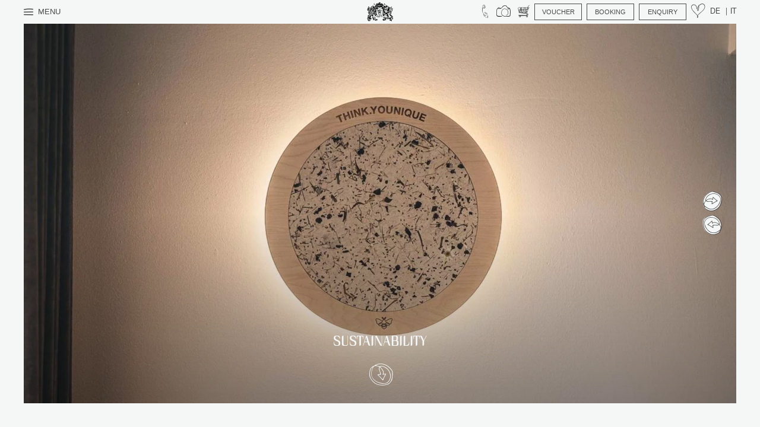

--- FILE ---
content_type: text/html; charset=utf-8
request_url: https://www.klosterbraeu.com/en/sustainability
body_size: 84315
content:
<!DOCTYPE html>
<html lang="en-US">
<head>

<meta charset="utf-8">
<!-- 
	*** Made with ❤ by Brandnamic GmbH | Leading Hospitality Solutions ***
	            *** Visit us at https://www.brandnamic.com/en ***

	This website is powered by TYPO3 - inspiring people to share!
	TYPO3 is a free open source Content Management Framework initially created by Kasper Skaarhoj and licensed under GNU/GPL.
	TYPO3 is copyright 1998-2026 of Kasper Skaarhoj. Extensions are copyright of their respective owners.
	Information and contribution at https://typo3.org/
-->



<title>Sustainability</title>
<meta name="generator" content="TYPO3 CMS" />
<meta name="description" content="Embrace sustainability at Klosterbräu. Learn about our commitment to eco-friendly mobility and sustainable farming practices." />
<meta name="viewport" content="width=device-width, initial-scale=1.0, maximum-scale=1, user-scalable=yes" />
<meta name="referrer" content="origin" />
<meta name="author" content="Hotel Klosterbräu" />
<meta name="robots" content="index,follow" />
<meta property="og:site_name" content="Hotel Klosterbräu" />
<meta property="og:description" content="Embrace sustainability at Klosterbräu. Learn about our commitment to eco-friendly mobility and sustainable farming practices." />
<meta property="og:type" content="website" />
<meta property="og:title" content="Sustainability" />
<meta property="og:url" content="https://www.klosterbraeu.com/en/sustainability" />
<meta name="twitter:card" content="summary" />
<meta name="twitter:site" content="@brandnamic" />
<meta name="twitter:site:id" content="291704177" />
<meta name="twitter:creator" content="@brandnamic" />
<meta name="twitter:creator:id" content="291704177" />
<meta name="publisher" content="Brandnamic GmbH | Leading Hospitality Solutions" />
<meta name="format-detection" content="telephone=no" />
<meta name="bn:confirm-mail-path" content="https://www.klosterbraeu.com/en/thank-you/e-mail-confirmation" />
<meta name="confirm-mail-path" content="https://www.klosterbraeu.com/en/thank-you/e-mail-confirmation" />
<meta name="current-page" content="1626" />
<meta name="browser-update-state" content="0" />
<meta property="fb:app_id" content="293365117869602" />
<meta property="fb:pages" content="124097514309564" />
<meta property="ia:markup_url" content="https://www.klosterbraeu.com/en/sustainability" />
<meta property="ia:markup_url_dev" content="https://www.klosterbraeu.com/en/sustainability" />
<meta property="ia:rules_url" content="https://www.klosterbraeu.com/en/sustainability" />
<meta property="ia:rules_url_dev" content="https://www.klosterbraeu.com/en/sustainability" />


<style media="all">
/*<![CDATA[*/
<!-- 
.femanager_flashmessages>div{background-position:10px 12px;background-repeat:no-repeat;margin-bottom:4px;padding:12px 12px 12px 36px}.femanager_flashmessages>.message-2{background-color:#F6D3CF;border:1px solid #D66C68;color:#AA0225}.femanager_flashmessages>.message-1{background-color:#FBF6DE;border:1px solid #B1905C;color:#9E7D4A}.femanager_flashmessages>.message-0{background-color:#CDEACA;border:1px solid #58B548;color:#3B7826}.femanager_flashmessages>.message--1{background-color:#EAF7FF;border:1px solid #C5DBE6;color:#4C73A1}.femanager_flashmessages>.message--2{background-color:#F6F7FA;border:1px solid #C2CBCF;color:#444}.femanager_note{background-position:10px 12px;background-repeat:no-repeat;margin-bottom:4px;padding:12px 12px 12px 36px;background-color:#F6F7FA;border:1px solid #C2CBCF;color:#444;list-style-type:none;margin-left:0}.femanager_error{background-position:10px 12px;background-repeat:no-repeat;margin-bottom:4px;padding:12px 12px 12px 36px;background-color:#F6D3CF;border:1px solid #D66C68;color:#AA0225;list-style-type:none;margin-left:0}
-->
/*]]>*/
</style>

<style media="all">
/*<![CDATA[*/
<!-- 
.tns-outer{padding:0 !important}.tns-outer [hidden]{display:none !important}.tns-outer [aria-controls],.tns-outer [data-action]{cursor:pointer}.tns-slider{-webkit-transition:all 0s;-moz-transition:all 0s;transition:all 0s}.tns-slider>.tns-item{-webkit-box-sizing:border-box;-moz-box-sizing:border-box;box-sizing:border-box}.tns-horizontal.tns-subpixel{white-space:nowrap}.tns-horizontal.tns-subpixel>.tns-item{display:inline-block;vertical-align:top;white-space:normal}.tns-horizontal.tns-no-subpixel:after{content:'';display:table;clear:both}.tns-horizontal.tns-no-subpixel>.tns-item{float:left}.tns-horizontal.tns-carousel.tns-no-subpixel>.tns-item{margin-right:-100%}.tns-no-calc{position:relative;left:0}.tns-gallery{position:relative;left:0;min-height:1px}.tns-gallery>.tns-item{position:absolute;left:-100%;-webkit-transition:transform 0s, opacity 0s;-moz-transition:transform 0s, opacity 0s;transition:transform 0s, opacity 0s}.tns-gallery>.tns-slide-active{position:relative;left:auto !important}.tns-gallery>.tns-moving{-webkit-transition:all 0.25s;-moz-transition:all 0.25s;transition:all 0.25s}.tns-autowidth{display:inline-block}.tns-lazy-img{-webkit-transition:opacity 0.6s;-moz-transition:opacity 0.6s;transition:opacity 0.6s;opacity:0.6}.tns-lazy-img.tns-complete{opacity:1}.tns-ah{-webkit-transition:height 0s;-moz-transition:height 0s;transition:height 0s}.tns-ovh{overflow:hidden}.tns-visually-hidden{position:absolute;left:-10000em}.tns-transparent{opacity:0;visibility:hidden}.tns-fadeIn{opacity:1;filter:alpha(opacity=100);z-index:0}.tns-normal,.tns-fadeOut{opacity:0;filter:alpha(opacity=0);z-index:-1}.tns-vpfix{white-space:nowrap}.tns-vpfix>div,.tns-vpfix>li{display:inline-block}.tns-t-subp2{margin:0 auto;width:310px;position:relative;height:10px;overflow:hidden}.tns-t-ct{width:2333.3333333%;width:-webkit-calc(100% * 70 / 3);width:-moz-calc(100% * 70 / 3);width:calc(100% * 70 / 3);position:absolute;right:0}.tns-t-ct:after{content:'';display:table;clear:both}.tns-t-ct>div{width:1.4285714%;width:-webkit-calc(100% / 70);width:-moz-calc(100% / 70);width:calc(100% / 70);height:10px;float:left}

/*! normalize-scss | MIT/GPLv2 License | bit.ly/normalize-scss */html{line-height:1.15;-ms-text-size-adjust:100%;-webkit-text-size-adjust:100%}body{margin:0}article,aside,footer,header,nav,section{display:block}h1{font-size:2em;margin:0.67em 0}figcaption,figure{display:block}figure{margin:1em 40px}hr{box-sizing:content-box;height:0;overflow:visible}main{display:block}pre{font-family:monospace, monospace;font-size:1em}a{background-color:transparent;-webkit-text-decoration-skip:objects}abbr[title]{border-bottom:none;text-decoration:underline;text-decoration:underline dotted}b,strong{font-weight:inherit}b,strong{font-weight:bolder}code,kbd,samp{font-family:monospace, monospace;font-size:1em}dfn{font-style:italic}mark{background-color:#ff0;color:#000}small{font-size:80%}sub,sup{font-size:75%;line-height:0;position:relative;vertical-align:baseline}sub{bottom:-0.25em}sup{top:-0.5em}audio,video{display:inline-block}audio:not([controls]){display:none;height:0}img{border-style:none}svg:not(:root){overflow:hidden}button,input,optgroup,select,textarea{font-family:sans-serif;font-size:100%;line-height:1.15;margin:0}button{overflow:visible}button,select{text-transform:none}button,html [type="button"],[type="reset"],[type="submit"]{-webkit-appearance:button}button::-moz-focus-inner,[type="button"]::-moz-focus-inner,[type="reset"]::-moz-focus-inner,[type="submit"]::-moz-focus-inner{border-style:none;padding:0}button:-moz-focusring,[type="button"]:-moz-focusring,[type="reset"]:-moz-focusring,[type="submit"]:-moz-focusring{outline:1px dotted ButtonText}input{overflow:visible}[type="checkbox"],[type="radio"]{box-sizing:border-box;padding:0}[type="number"]::-webkit-inner-spin-button,[type="number"]::-webkit-outer-spin-button{height:auto}[type="search"]{-webkit-appearance:textfield;outline-offset:-2px}[type="search"]::-webkit-search-cancel-button,[type="search"]::-webkit-search-decoration{-webkit-appearance:none}::-webkit-file-upload-button{-webkit-appearance:button;font:inherit}fieldset{padding:0.35em 0.75em 0.625em}legend{box-sizing:border-box;display:table;max-width:100%;padding:0;color:inherit;white-space:normal}progress{display:inline-block;vertical-align:baseline}textarea{overflow:auto}details{display:block}summary{display:list-item}menu{display:block}canvas{display:inline-block}template{display:none}[hidden]{display:none}@font-face{font-family:'lg';src:url("/typo3conf/ext/bn_package/Resources/Public/Icons/Lightgallery/lg.eot?n1z373");src:url("/typo3conf/ext/bn_package/Resources/Public/Icons/Lightgallery/lg.eot?#iefixn1z373") format("embedded-opentype"),url("/typo3conf/ext/bn_package/Resources/Public/Icons/Lightgallery/lg.woff?n1z373") format("woff"),url("/typo3conf/ext/bn_package/Resources/Public/Icons/Lightgallery/lg.ttf?n1z373") format("truetype"),url("/typo3conf/ext/bn_package/Resources/Public/Icons/Lightgallery/lg.svg?n1z373#lg") format("svg");font-weight:normal;font-style:normal}.lg-icon{font-family:'lg';speak:none;font-style:normal;font-weight:normal;font-variant:normal;text-transform:none;line-height:1;-webkit-font-smoothing:antialiased;-moz-osx-font-smoothing:grayscale}.lg-actions .lg-next,.lg-actions .lg-prev{background-color:rgba(0,0,0,0.45);border-radius:2px;color:#999;cursor:pointer;display:block;font-size:22px;margin-top:-10px;padding:8px 10px 9px;position:absolute;top:50%;z-index:1080}.lg-actions .lg-next.disabled,.lg-actions .lg-prev.disabled{pointer-events:none;opacity:0.5}.lg-actions .lg-next:hover,.lg-actions .lg-prev:hover{color:#fff}.lg-actions .lg-next{right:20px}.lg-actions .lg-next:before{content:"\e095"}.lg-actions .lg-prev{left:20px}.lg-actions .lg-prev:after{content:"\e094"}@keyframes lg-right-end{0%{left:0}50%{left:-30px}100%{left:0}}@keyframes lg-left-end{0%{left:0}50%{left:30px}100%{left:0}}.lg-outer.lg-right-end .lg-object{animation:lg-right-end 0.3s;position:relative}.lg-outer.lg-left-end .lg-object{animation:lg-left-end 0.3s;position:relative}.lg-toolbar{z-index:1082;left:0;position:absolute;top:0;width:100%;background-color:rgba(0,0,0,0.45)}.lg-toolbar .lg-icon{color:#999;cursor:pointer;float:right;font-size:24px;height:47px;line-height:27px;padding:10px 0;text-align:center;width:50px;text-decoration:none !important;outline:medium none;transition:color 0.2s linear}.lg-toolbar .lg-icon:hover{color:#fff}.lg-toolbar .lg-close:after{content:"\e070"}.lg-toolbar .lg-download:after{content:"\e0f2"}.lg-sub-html{background-color:rgba(0,0,0,0.45);bottom:0;color:#EEE;font-size:16px;left:0;padding:10px 40px;position:fixed;right:0;text-align:center;z-index:1080}.lg-sub-html h4{margin:0;font-size:13px;font-weight:bold}.lg-sub-html p{font-size:12px;margin:5px 0 0}#lg-counter{color:#999;display:inline-block;font-size:16px;padding-left:20px;padding-top:12px;vertical-align:middle}.lg-toolbar,.lg-prev,.lg-next{opacity:1;transition:transform 0.35s cubic-bezier(0, 0, 0.25, 1) 0s,opacity 0.35s cubic-bezier(0, 0, 0.25, 1) 0s,color 0.2s linear}.lg-hide-items .lg-prev{opacity:0;transform:translate3d(-10px, 0, 0)}.lg-hide-items .lg-next{opacity:0;transform:translate3d(10px, 0, 0)}.lg-hide-items .lg-toolbar{opacity:0;transform:translate3d(0, -10px, 0)}body:not(.lg-from-hash) .lg-outer.lg-start-zoom .lg-object{transform:scale3d(.5, .5, .5);opacity:0;transition:transform 250ms cubic-bezier(0, 0, 0.25, 1) 0s,opacity 250ms cubic-bezier(0, 0, 0.25, 1) !important;transform-origin:50% 50%}body:not(.lg-from-hash) .lg-outer.lg-start-zoom .lg-item.lg-complete .lg-object{transform:scale3d(1, 1, 1);opacity:1}.lg-outer .lg-thumb-outer{background-color:#0D0A0A;bottom:0;position:absolute;width:100%;z-index:1080;max-height:350px;transform:translate3d(0, 100%, 0);transition:transform 0.25s cubic-bezier(0, 0, 0.25, 1) 0s}.lg-outer .lg-thumb-outer.lg-grab .lg-thumb-item{cursor:-o-grab;cursor:-ms-grab;cursor:grab}.lg-outer .lg-thumb-outer.lg-grabbing .lg-thumb-item{cursor:move;cursor:-o-grabbing;cursor:-ms-grabbing;cursor:grabbing}.lg-outer .lg-thumb-outer.lg-dragging .lg-thumb{transition-duration:0s !important}.lg-outer.lg-thumb-open .lg-thumb-outer{transform:translate3d(0, 0%, 0)}.lg-outer .lg-thumb{padding:10px 0;height:100%;margin-bottom:-5px}.lg-outer .lg-thumb-item{border-radius:5px;cursor:pointer;float:left;overflow:hidden;height:100%;border:2px solid #FFF;border-radius:4px;margin-bottom:5px}@media (min-width: 1025px){.lg-outer .lg-thumb-item{transition:border-color 0.25s ease}}.lg-outer .lg-thumb-item.active,.lg-outer .lg-thumb-item:hover{border-color:#a90707}.lg-outer .lg-thumb-item img{width:100%;height:100%;-o-object-fit:cover;object-fit:cover}.lg-outer.lg-has-thumb .lg-item{padding-bottom:120px}.lg-outer.lg-can-toggle .lg-item{padding-bottom:0}.lg-outer.lg-pull-caption-up .lg-sub-html{transition:bottom 0.25s ease}.lg-outer.lg-pull-caption-up.lg-thumb-open .lg-sub-html{bottom:100px}.lg-outer .lg-toggle-thumb{background-color:#0D0A0A;border-radius:2px 2px 0 0;color:#999;cursor:pointer;font-size:24px;height:39px;line-height:27px;padding:5px 0;position:absolute;right:20px;text-align:center;top:-39px;width:50px}.lg-outer .lg-toggle-thumb:after{content:"\e1ff"}.lg-outer .lg-toggle-thumb:hover{color:#fff}.lg-outer .lg-video-cont{display:inline-block;vertical-align:middle;max-width:1140px;max-height:100%;width:100%;padding:0 5px}.lg-outer .lg-video{width:100%;height:0;padding-bottom:56.25%;overflow:hidden;position:relative}.lg-outer .lg-video .lg-object{display:inline-block;position:absolute;top:0;left:0;width:100% !important;height:100% !important}.lg-outer .lg-video .lg-video-play{width:84px;height:59px;position:absolute;left:50%;top:50%;margin-left:-42px;margin-top:-30px;z-index:1080;cursor:pointer}.lg-outer .lg-has-vimeo .lg-video-play{background:url("/typo3conf/ext/bn_package/Resources/Public/Images/lightgallery/vimeo-play.png") no-repeat scroll 0 0 transparent}.lg-outer .lg-has-vimeo:hover .lg-video-play{background:url("/typo3conf/ext/bn_package/Resources/Public/Images/lightgallery/vimeo-play.png") no-repeat scroll 0 -58px transparent}.lg-outer .lg-has-html5 .lg-video-play{background:transparent url("/typo3conf/ext/bn_package/Resources/Public/Images/lightgallery/video-play.png") no-repeat scroll 0 0;height:64px;margin-left:-32px;margin-top:-32px;width:64px;opacity:0.8}.lg-outer .lg-has-html5:hover .lg-video-play{opacity:1}.lg-outer .lg-has-youtube .lg-video-play{background:url("/typo3conf/ext/bn_package/Resources/Public/Images/lightgallery/youtube-play.png") no-repeat scroll 0 0 transparent}.lg-outer .lg-has-youtube:hover .lg-video-play{background:url("/typo3conf/ext/bn_package/Resources/Public/Images/lightgallery/youtube-play.png") no-repeat scroll 0 -60px transparent}.lg-outer .lg-video-object{width:100% !important;height:100% !important;position:absolute;top:0;left:0}.lg-outer .lg-has-video .lg-video-object{visibility:hidden}.lg-outer .lg-has-video.lg-video-playing .lg-object,.lg-outer .lg-has-video.lg-video-playing .lg-video-play{display:none}.lg-outer .lg-has-video.lg-video-playing .lg-video-object{visibility:visible}.lg-progress-bar{background-color:#333;height:5px;left:0;position:absolute;top:0;width:100%;z-index:1083;opacity:0;transition:opacity 0.08s ease 0s}.lg-progress-bar .lg-progress{background-color:#a90707;height:5px;width:0}.lg-progress-bar.lg-start .lg-progress{width:100%}.lg-show-autoplay .lg-progress-bar{opacity:1}.lg-autoplay-button:after{content:"\e01d"}.lg-show-autoplay .lg-autoplay-button:after{content:"\e01a"}.lg-outer.lg-css3.lg-zoom-dragging .lg-item.lg-complete.lg-zoomable .lg-img-wrap,.lg-outer.lg-css3.lg-zoom-dragging .lg-item.lg-complete.lg-zoomable .lg-image{transition-duration:0s}.lg-outer.lg-use-transition-for-zoom .lg-item.lg-complete.lg-zoomable .lg-img-wrap{transition:transform .3s cubic-bezier(0, 0, 0.25, 1) 0s}.lg-outer.lg-use-left-for-zoom .lg-item.lg-complete.lg-zoomable .lg-img-wrap{transition:left .3s cubic-bezier(0, 0, 0.25, 1) 0s,top .3s cubic-bezier(0, 0, 0.25, 1) 0s}.lg-outer .lg-item.lg-complete.lg-zoomable .lg-img-wrap{transform:translate3d(0, 0, 0);backface-visibility:hidden}.lg-outer .lg-item.lg-complete.lg-zoomable .lg-image{transform:scale3d(1, 1, 1);transition:transform .3s cubic-bezier(0, 0, 0.25, 1) 0s,opacity 0.15s !important;transform-origin:0 0;backface-visibility:hidden}#lg-zoom-in:after{content:"\e311"}#lg-actual-size{font-size:20px}#lg-actual-size:after{content:"\e033"}#lg-zoom-out{opacity:0.5;pointer-events:none}#lg-zoom-out:after{content:"\e312"}.lg-zoomed #lg-zoom-out{opacity:1;pointer-events:auto}.lg-outer .lg-pager-outer{bottom:60px;left:0;position:absolute;right:0;text-align:center;z-index:1080;height:10px}.lg-outer .lg-pager-outer.lg-pager-hover .lg-pager-cont{overflow:visible}.lg-outer .lg-pager-cont{cursor:pointer;display:inline-block;overflow:hidden;position:relative;vertical-align:top;margin:0 5px}.lg-outer .lg-pager-cont:hover .lg-pager-thumb-cont{opacity:1;transform:translate3d(0, 0, 0)}.lg-outer .lg-pager-cont.lg-pager-active .lg-pager{box-shadow:0 0 0 2px white inset}.lg-outer .lg-pager-thumb-cont{background-color:#fff;color:#FFF;bottom:100%;height:83px;left:0;margin-bottom:20px;margin-left:-60px;opacity:0;padding:5px;position:absolute;width:120px;border-radius:3px;transition:opacity 0.15s ease 0s,transform 0.15s ease 0s;transform:translate3d(0, 5px, 0)}.lg-outer .lg-pager-thumb-cont img{width:100%;height:100%}.lg-outer .lg-pager{background-color:rgba(255,255,255,0.5);border-radius:50%;box-shadow:0 0 0 8px rgba(255,255,255,0.7) inset;display:block;height:12px;transition:box-shadow 0.3s ease 0s;width:12px}.lg-outer .lg-pager:hover,.lg-outer .lg-pager:focus{box-shadow:0 0 0 8px white inset}.lg-outer .lg-caret{border-left:10px solid transparent;border-right:10px solid transparent;border-top:10px dashed;bottom:-10px;display:inline-block;height:0;left:50%;margin-left:-5px;position:absolute;vertical-align:middle;width:0}.lg-fullscreen:after{content:"\e20c"}.lg-fullscreen-on .lg-fullscreen:after{content:"\e20d"}.lg-outer #lg-dropdown-overlay{background-color:rgba(0,0,0,0.25);bottom:0;cursor:default;left:0;position:fixed;right:0;top:0;z-index:1081;opacity:0;visibility:hidden;transition:visibility 0s linear 0.18s,opacity 0.18s linear 0s}.lg-outer.lg-dropdown-active .lg-dropdown,.lg-outer.lg-dropdown-active #lg-dropdown-overlay{transition-delay:0s;transform:translate3d(0, 0px, 0);opacity:1;visibility:visible}.lg-outer.lg-dropdown-active #lg-share{color:#FFF}.lg-outer .lg-dropdown{background-color:#fff;border-radius:2px;font-size:14px;list-style-type:none;margin:0;padding:10px 0;position:absolute;right:0;text-align:left;top:50px;opacity:0;visibility:hidden;transform:translate3d(0, 5px, 0);transition:transform 0.18s linear 0s,visibility 0s linear 0.5s,opacity 0.18s linear 0s}.lg-outer .lg-dropdown:after{content:"";display:block;height:0;width:0;position:absolute;border:8px solid transparent;border-bottom-color:#FFF;right:16px;top:-16px}.lg-outer .lg-dropdown>li:last-child{margin-bottom:0px}.lg-outer .lg-dropdown>li:hover a,.lg-outer .lg-dropdown>li:hover .lg-icon{color:#333}.lg-outer .lg-dropdown a{color:#333;display:block;white-space:pre;padding:4px 12px;font-family:"Open Sans","Helvetica Neue",Helvetica,Arial,sans-serif;font-size:12px}.lg-outer .lg-dropdown a:hover{background-color:rgba(0,0,0,0.07)}.lg-outer .lg-dropdown .lg-dropdown-text{display:inline-block;line-height:1;margin-top:-3px;vertical-align:middle}.lg-outer .lg-dropdown .lg-icon{color:#333;display:inline-block;float:none;font-size:20px;height:auto;line-height:1;margin-right:8px;padding:0;vertical-align:middle;width:auto}.lg-outer #lg-share{position:relative}.lg-outer #lg-share:after{content:"\e80d"}.lg-outer #lg-share-facebook .lg-icon{color:#3b5998}.lg-outer #lg-share-facebook .lg-icon:after{content:"\e901"}.lg-outer #lg-share-twitter .lg-icon{color:#00aced}.lg-outer #lg-share-twitter .lg-icon:after{content:"\e904"}.lg-outer #lg-share-googleplus .lg-icon{color:#dd4b39}.lg-outer #lg-share-googleplus .lg-icon:after{content:"\e902"}.lg-outer #lg-share-pinterest .lg-icon{color:#cb2027}.lg-outer #lg-share-pinterest .lg-icon:after{content:"\e903"}.group{*zoom:1}.group:before,.group:after{display:table;content:"";line-height:0}.group:after{clear:both}.lg-outer{width:100%;height:100%;position:fixed;top:0;left:0;z-index:1050;opacity:0;transition:opacity 0.15s ease 0s}.lg-outer *{box-sizing:border-box}.lg-outer.lg-visible{opacity:1}.lg-outer.lg-css3 .lg-item.lg-prev-slide,.lg-outer.lg-css3 .lg-item.lg-next-slide,.lg-outer.lg-css3 .lg-item.lg-current{transition-duration:inherit !important;transition-timing-function:inherit !important}.lg-outer.lg-css3.lg-dragging .lg-item.lg-prev-slide,.lg-outer.lg-css3.lg-dragging .lg-item.lg-next-slide,.lg-outer.lg-css3.lg-dragging .lg-item.lg-current{transition-duration:0s !important;opacity:1}.lg-outer.lg-grab img.lg-object{cursor:-o-grab;cursor:-ms-grab;cursor:grab}.lg-outer.lg-grabbing img.lg-object{cursor:move;cursor:-o-grabbing;cursor:-ms-grabbing;cursor:grabbing}.lg-outer .lg{height:100%;width:100%;position:relative;overflow:hidden;margin-left:auto;margin-right:auto;max-width:100%;max-height:100%}.lg-outer .lg-inner{width:100%;height:100%;position:absolute;left:0;top:0;white-space:nowrap}.lg-outer .lg-item{background:url("/typo3conf/ext/bn_package/Resources/Public/Images/lightgallery/loading.gif") no-repeat scroll center center transparent;display:none !important}.lg-outer.lg-css3 .lg-prev-slide,.lg-outer.lg-css3 .lg-current,.lg-outer.lg-css3 .lg-next-slide{display:inline-block !important}.lg-outer.lg-css .lg-current{display:inline-block !important}.lg-outer .lg-item,.lg-outer .lg-img-wrap{display:inline-block;text-align:center;position:absolute;width:100%;height:100%}.lg-outer .lg-item:before,.lg-outer .lg-img-wrap:before{content:"";display:inline-block;height:50%;width:1px;margin-right:-1px}.lg-outer .lg-img-wrap{position:absolute;padding:0 5px;left:0;right:0;top:0;bottom:0}.lg-outer .lg-item.lg-complete{background-image:none}.lg-outer .lg-item.lg-current{z-index:1060}.lg-outer .lg-image{display:inline-block;vertical-align:middle;max-width:100%;max-height:100%;width:auto !important;height:auto !important}.lg-outer.lg-show-after-load .lg-item .lg-object,.lg-outer.lg-show-after-load .lg-item .lg-video-play{opacity:0;transition:opacity 0.15s ease 0s}.lg-outer.lg-show-after-load .lg-item.lg-complete .lg-object,.lg-outer.lg-show-after-load .lg-item.lg-complete .lg-video-play{opacity:1}.lg-outer .lg-empty-html{display:none}.lg-outer.lg-hide-download #lg-download{display:none}.lg-backdrop{position:fixed;top:0;left:0;right:0;bottom:0;z-index:1040;background-color:#000;opacity:0;transition:opacity 0.15s ease 0s}.lg-backdrop.in{opacity:1}.lg-css3.lg-no-trans .lg-prev-slide,.lg-css3.lg-no-trans .lg-next-slide,.lg-css3.lg-no-trans .lg-current{transition:none 0s ease 0s !important}.lg-css3.lg-use-css3 .lg-item{backface-visibility:hidden}.lg-css3.lg-use-left .lg-item{backface-visibility:hidden}.lg-css3.lg-fade .lg-item{opacity:0}.lg-css3.lg-fade .lg-item.lg-current{opacity:1}.lg-css3.lg-fade .lg-item.lg-prev-slide,.lg-css3.lg-fade .lg-item.lg-next-slide,.lg-css3.lg-fade .lg-item.lg-current{transition:opacity 0.1s ease 0s}.lg-css3.lg-slide.lg-use-css3 .lg-item{opacity:0}.lg-css3.lg-slide.lg-use-css3 .lg-item.lg-prev-slide{transform:translate3d(-100%, 0, 0)}.lg-css3.lg-slide.lg-use-css3 .lg-item.lg-next-slide{transform:translate3d(100%, 0, 0)}.lg-css3.lg-slide.lg-use-css3 .lg-item.lg-current{transform:translate3d(0, 0, 0);opacity:1}.lg-css3.lg-slide.lg-use-css3 .lg-item.lg-prev-slide,.lg-css3.lg-slide.lg-use-css3 .lg-item.lg-next-slide,.lg-css3.lg-slide.lg-use-css3 .lg-item.lg-current{transition:transform 1s cubic-bezier(0, 0, 0.25, 1) 0s,opacity 0.1s ease 0s}.lg-css3.lg-slide.lg-use-left .lg-item{opacity:0;position:absolute;left:0}.lg-css3.lg-slide.lg-use-left .lg-item.lg-prev-slide{left:-100%}.lg-css3.lg-slide.lg-use-left .lg-item.lg-next-slide{left:100%}.lg-css3.lg-slide.lg-use-left .lg-item.lg-current{left:0;opacity:1}.lg-css3.lg-slide.lg-use-left .lg-item.lg-prev-slide,.lg-css3.lg-slide.lg-use-left .lg-item.lg-next-slide,.lg-css3.lg-slide.lg-use-left .lg-item.lg-current{transition:left 1s cubic-bezier(0, 0, 0.25, 1) 0s,opacity 0.1s ease 0s}html{color:#222;font-size:16px;line-height:1.4}::selection{background:#b3d4fc;text-shadow:none}hr{display:block;height:1px;border:0;border-top:1px solid #ccc;margin:1em 0;padding:0}audio,canvas,iframe,img,svg,video{vertical-align:middle}fieldset{border:0;margin:0;padding:0}textarea{resize:vertical}*,*:before,*:after{box-sizing:border-box}*:before,*:after{position:static}.browserupgrade{margin:0.2em 0;background:#ccc;color:#000;padding:0.2em 0}*:focus{outline:0}main{display:block}body{min-height:100vh;scroll-behavior:smooth;text-rendering:optimizeSpeed}a{text-decoration:none;text-decoration-skip-ink:auto;color:inherit}img{display:block}input,button,textarea,select{font:inherit}body,h1,h2,h3,h4,h5,h6,p,ul,ol,figure,figcaption,blockquote,dl,dd{margin:0;padding:0;font-size:1em}li{display:block}.hidden{display:none !important;visibility:hidden !important}.visuallyhidden{border:0;clip:rect(0 0 0 0);-webkit-clip-path:inset(50%);clip-path:inset(50%);height:1px;margin:-1px;overflow:hidden;padding:0;position:absolute;width:1px;white-space:nowrap}.visuallyhidden.focusable:active,.visuallyhidden.focusable:focus{clip:auto;-webkit-clip-path:none;clip-path:none;height:auto;margin:0;overflow:visible;position:static;width:auto;white-space:inherit}.invisible{visibility:hidden}.clearfix:before,.clearfix:after{content:" ";display:table}.clearfix:after{clear:both}@media print{*,*:before,*:after{background:transparent !important;color:#000 !important;box-shadow:none !important;text-shadow:none !important}a,a:visited{text-decoration:underline}a[href]:after{content:" (" attr(href) ")"}abbr[title]:after{content:" (" attr(title) ")"}a[href^="#"]:after,a[href^="javascript:"]:after{content:""}pre{white-space:pre-wrap !important}pre,blockquote{border:1px solid #999;page-break-inside:avoid}thead{display:table-header-group}tr,img{page-break-inside:avoid}p,h2,h3{orphans:3;widows:3}h2,h3{page-break-after:avoid}}@media screen{.bn-browser-update{background-color:#F5F6F6;color:#000;min-height:100vh}.bn-browser-update a{color:#000;text-decoration:none}.bn-browser-update a:visited{color:#000}.bn-browser-update a:hover{color:rgba(0,0,0,0.8)}.bn-browser-update>div{display:table;height:100vh;width:100%}.bn-browser-update>div>div{display:table-row;height:auto;width:100%}.bn-browser-update>div>div>div{display:table-cell;padding:0 40px;vertical-align:middle}.bn-browser-update .bn-browser-update__top,.bn-browser-update .bn-browser-update__middle,.bn-browser-update .bn-browser-update__bottom{height:25%;text-align:center}.bn-browser-update .bn-browser-update__top .bn-browser-update__inner,.bn-browser-update .bn-browser-update__middle .bn-browser-update__inner,.bn-browser-update .bn-browser-update__bottom .bn-browser-update__inner{margin:0 auto;max-width:960px;width:100%}.bn-browser-update .bn-browser-update__top>div{padding-top:80px;vertical-align:bottom}.bn-browser-update .bn-browser-update__top>div .bn-browser-update__logo{display:inline-block}.bn-browser-update .bn-browser-update__top>div .bn-browser-update__logo img{height:auto;width:auto;max-height:200px;max-width:210px}.bn-browser-update .bn-browser-update__middle{height:50%;text-align:center}.bn-browser-update .bn-browser-update__middle>div{padding-bottom:40px;padding-top:40px;vertical-align:middle}.bn-browser-update .bn-browser-update__middle>div .bn-browser-update__contact{font-size:20px}.bn-browser-update .bn-browser-update__middle>div .bn-browser-update__contact a{display:inline-block}.bn-browser-update .bn-browser-update__middle>div .bn-browser-update__contact a span{text-transform:uppercase}.bn-browser-update .bn-browser-update__bottom>div{padding-bottom:80px;vertical-align:top}.bn-browser-update .bn-browser-update__bottom>div .bn-browser-update__info .bn-browser-update__text{font-size:18px;margin-bottom:20px}.bn-browser-update .bn-browser-update__bottom>div .bn-browser-update__info .bn-browser-update__browser{margin-top:20px}.bn-browser-update .bn-browser-update__bottom>div .bn-browser-update__info .bn-browser-update__browser>a{display:inline-block;font-size:18px}.bn-browser-update .bn-browser-update__bottom>div .bn-browser-update__info .bn-browser-update__browser>a img{height:auto;width:100%;max-width:100px}.bn-browser-update .bn-browser-update__bottom>div .bn-browser-update__info .bn-browser-update__browser>a span{display:block;margin-top:5px}.bn-browser-update .bn-browser-update__bottom>div .bn-browser-update__info .bn-browser-update__browser>a+a{margin-left:40px}}@media screen and (max-width: 767px){.bn-browser-update>div>div>div{padding-left:20px;padding-right:20px}.bn-browser-update .bn-browser-update__bottom>div .bn-browser-update__info .bn-browser-update__browser>a img{max-width:75px}}@media screen and (max-width: 500px){.bn-browser-update .bn-browser-update__bottom>div .bn-browser-update__info .bn-browser-update__browser>a img{max-width:50px}}@media screen{::selection{background:#000;color:#F5F6F6}::-webkit-scrollbar{width:10px;height:5px}::-webkit-scrollbar-track{background-color:rgba(155,156,156,0.2)}::-webkit-scrollbar-thumb{background-color:#9B9C9C}::-webkit-scrollbar-button{display:none}body{color:#494948;font-family:"Helvetica",serif;font-weight:400;background-color:#F5F6F6;font-size:62.5%}body.js-progress{cursor:progress !important}button,input,optgroup,select,textarea{font-family:"Helvetica",serif;font-weight:normal}a{color:#000;transition:color .4s}a:hover{color:rgba(0,0,0,0.8)}hr{border-color:#000}b,strong{font-weight:bold}.dna-loader{color:#ae173b;font-size:1.2em}.dna-no-result{color:#E8002D;font-size:1.2em;font-style:italic;text-align:center}.bn-scroller{position:fixed;top:0;left:0;z-index:500;width:100%;height:4px;background:rgba(0,0,0,0);display:none}.bn-scroller__bar{width:0;height:100%;background:#707070}.bn-scrabble>*{font-size:1.6em}.dna-text-plugin__headline{margin-bottom:2em}.dna-text-plugin__headline span{font-size:3em}.dna-text-plugin p{margin:1em 0}.dna-text-plugin p:first-child{margin-top:0}.dna-text-plugin p:last-of-type{margin-bottom:0}.dna-creditsmenu>*,.dna-sitemap>*{font-size:1.8em}.dna-creditsmenu h1,.dna-sitemap h1{font-size:1.5em;margin-bottom:1em}.dna-creditsmenu ul,.dna-sitemap ul{list-style:none;padding:0;display:table;text-align:left;line-height:30px}.dna-creditsmenu ul li,.dna-sitemap ul li{padding-left:1.3em;position:relative}.dna-creditsmenu ul li:before,.dna-sitemap ul li:before{content:"-";font-size:15px;position:absolute;left:0.1em}.dna-creditsmenu>ul,.dna-sitemap>ul{margin-top:2em}.dna-creditsmenu .dna-sitemap__sublvl>li,.dna-sitemap .dna-sitemap__sublvl>li{margin:10px 0}.dna-creditsmenu a,.dna-sitemap a{text-decoration:none}.dna-creditsmenu a:hover,.dna-sitemap a:hover{opacity:0.7}.dna-creditsmenu>ul{margin-top:1em;margin-bottom:2em}.dna-heart-animation{position:absolute;opacity:1;transition:0s !important}.js-save.js-active .dna-heart-animation{transition:2s !important;opacity:0;color:#ae173b;transform:translateX(450px) translateY(-400px) scale(1.1) !important}}@media screen and (max-width: 1024px){.js-save.js-active .dna-heart-animation{transform:translateX(500px) translateY(-300px) scale(1.1) !important}}@media screen and (max-width: 767px){.js-save.js-active .dna-heart-animation{transform:translateX(100px) translateY(-150px) scale(1.1) !important}}@media screen{.dna_module--wrap{max-width:1200px;margin:auto}.dna-wrapper--ml{margin:auto;padding-left:5em;padding-right:5em;max-width:calc(140em + 5em + 5em)}}@media screen and (max-width: 1024px){.dna-wrapper--ml{padding-left:2.5em;padding-right:2.5em;max-width:calc(140em + 2.5em + 2.5em)}}@media screen and (max-width: 767px){.dna-wrapper--ml{padding-left:2.5em;padding-right:2.5em;max-width:calc(140em + 2.5em + 2.5em)}}@media screen{.dna-wrapper--ml--np{margin:auto;padding-left:0em;padding-right:0em;max-width:calc(140em + 0em + 0em)}}@media screen and (max-width: 1024px){.dna-wrapper--ml--np{padding-left:0em;padding-right:0em;max-width:calc(140em + 0em + 0em)}}@media screen and (max-width: 767px){.dna-wrapper--ml--np{padding-left:0em;padding-right:0em;max-width:calc(140em + 0em + 0em)}}@media screen{.dna-wrapper--l{margin:auto;padding-left:5em;padding-right:5em;max-width:calc(150em + 5em + 5em)}}@media screen and (max-width: 1024px){.dna-wrapper--l{padding-left:2.5em;padding-right:2.5em;max-width:calc(150em + 2.5em + 2.5em)}}@media screen and (max-width: 767px){.dna-wrapper--l{padding-left:2.5em;padding-right:2.5em;max-width:calc(150em + 2.5em + 2.5em)}}@media screen{.dna-wrapper--l--np{margin:auto;padding-left:0em;padding-right:0em;max-width:calc(150em + 0em + 0em)}}@media screen and (max-width: 1024px){.dna-wrapper--l--np{padding-left:0em;padding-right:0em;max-width:calc(150em + 0em + 0em)}}@media screen and (max-width: 767px){.dna-wrapper--l--np{padding-left:0em;padding-right:0em;max-width:calc(150em + 0em + 0em)}}@media screen{.dna-wrapper--m{margin:auto;padding-left:5em;padding-right:5em;max-width:calc(120em + 5em + 5em)}}@media screen and (max-width: 1024px){.dna-wrapper--m{padding-left:2.5em;padding-right:2.5em;max-width:calc(120em + 2.5em + 2.5em)}}@media screen and (max-width: 767px){.dna-wrapper--m{padding-left:2.5em;padding-right:2.5em;max-width:calc(120em + 2.5em + 2.5em)}}@media screen{.dna-wrapper--m--np{margin:auto;padding-left:0em;padding-right:0em;max-width:calc(120em + 0em + 0em)}}@media screen and (max-width: 1024px){.dna-wrapper--m--np{padding-left:0em;padding-right:0em;max-width:calc(120em + 0em + 0em)}}@media screen and (max-width: 767px){.dna-wrapper--m--np{padding-left:0em;padding-right:0em;max-width:calc(120em + 0em + 0em)}}@media screen{.dna-wrapper--s{margin:auto;padding-left:5em;padding-right:5em;max-width:calc(102em + 5em + 5em)}}@media screen and (max-width: 1024px){.dna-wrapper--s{padding-left:2.5em;padding-right:2.5em;max-width:calc(102em + 2.5em + 2.5em)}}@media screen and (max-width: 767px){.dna-wrapper--s{padding-left:2.5em;padding-right:2.5em;max-width:calc(102em + 2.5em + 2.5em)}}@media screen{.dna-wrapper--s--np{margin:auto;padding-left:0em;padding-right:0em;max-width:calc(102em + 0em + 0em)}}@media screen and (max-width: 1024px){.dna-wrapper--s--np{padding-left:0em;padding-right:0em;max-width:calc(102em + 0em + 0em)}}@media screen and (max-width: 767px){.dna-wrapper--s--np{padding-left:0em;padding-right:0em;max-width:calc(102em + 0em + 0em)}}@media screen{.dna-wrapper--xs{margin:auto;padding-left:5em;padding-right:5em;max-width:calc(90em + 5em + 5em)}}@media screen and (max-width: 1024px){.dna-wrapper--xs{padding-left:2.5em;padding-right:2.5em;max-width:calc(90em + 2.5em + 2.5em)}}@media screen and (max-width: 767px){.dna-wrapper--xs{padding-left:2.5em;padding-right:2.5em;max-width:calc(90em + 2.5em + 2.5em)}}@media screen{.dna-wrapper--xs--np{margin:auto;padding-left:0em;padding-right:0em;max-width:calc(90em + 0em + 0em)}}@media screen and (max-width: 1024px){.dna-wrapper--xs--np{padding-left:0em;padding-right:0em;max-width:calc(90em + 0em + 0em)}}@media screen and (max-width: 767px){.dna-wrapper--xs--np{padding-left:0em;padding-right:0em;max-width:calc(90em + 0em + 0em)}}@media screen{.dna-wrapper--xxl{margin:auto;padding-left:0em;padding-right:0em;max-width:calc(192em + 0em + 0em)}}@media screen and (max-width: 1024px){.dna-wrapper--xxl{padding-left:0em;padding-right:0em;max-width:calc(192em + 0em + 0em)}}@media screen and (max-width: 767px){.dna-wrapper--xxl{padding-left:0em;padding-right:0em;max-width:calc(192em + 0em + 0em)}}@media screen{.fp-content{opacity:0;transition:1s}.fp-completely .fp-content{opacity:1;transition:1s}#fp-nav{display:none}}@media screen and (max-width: 1024px){body.t3-vista--half .dna-primary-menu{display:none}}@media screen{body.t3-vista--full .dna-primary-menu__open{display:none}body:not(t3-pid--1) .dna-primary-menu-background{display:none}body:not(t3-pid--1) .dna-primary-menu__bee{display:none}.js-hidden{display:none !important}.js-no-scroll{overflow:hidden !important}body #bn-dynform--newsletter .bn-form-newsletter{background-color:transparent !important}.js-hidden{display:none !important}.js-no-scroll{overflow:hidden !important}.dna-title{margin-top:5em;padding:2em 0;text-align:center}.dna-title__slogan span{font-size:3em;text-transform:uppercase;font-family:"Unique",serif}.t3-user--fe .dna-module__register{display:none !important}.tx-femanager{padding:2em}.dna-registration{z-index:100;height:100%;width:100%;background-color:rgba(245,246,246,0.8);display:flex;align-items:center;justify-content:center}.dna-registration.js-prevent-click{pointer-events:none}.dna-registration__wrapper{max-width:75em;background-color:#F5F6F6;padding:3em 0;position:relative;max-height:100%;overflow:auto}.dna-registration__close{position:absolute;right:1em;top:1em}.dna-registration__close .dna-icon{cursor:pointer;font-size:1.5em}.dna-registration__close:hover{opacity:0.7}.dna-registration .consent-marketing{padding:initial;margin:10px 0 20px 0;width:100%}.dna-registration .consent-marketing input{height:16px;width:16px;margin-right:10px;cursor:pointer}.dna-registration .femanager_title{display:none}.dna-registration .fake_select{display:flex;flex-direction:column}.dna-registration .fake_select select{height:100%;cursor:pointer;font-size:1.4em}.dna-registration .field_invalid input{border-color:#ff0000;border-style:solid}.dna-registration fieldset{display:flex;flex-wrap:wrap}.dna-registration fieldset>legend{display:none}.dna-registration fieldset>div{width:calc(100% / 2);padding:0 0.5em 1em 0.5em}.dna-registration fieldset textarea{height:25px}.dna-registration fieldset textarea,.dna-registration fieldset input{font-size:1.4em;width:100%}.dna-registration fieldset label{font-size:1.5em}.dna-registration fieldset .femanager_terms>div>div>label>div{font-size:10px}.dna-registration fieldset .femanager_submit{padding:initial;width:100%}.dna-registration fieldset .femanager_submit>div{display:flex;justify-content:center}.dna-registration fieldset .femanager_submit input{position:relative;border:1px solid #707070;font-size:14px;line-height:18px;padding:13px 20px;cursor:pointer;overflow:hidden;text-transform:uppercase;background-color:#707070;color:#F5F6F6;width:auto;display:flex;align-items:center;justify-content:center;font-family:sans-serif;border-radius:0px}.dna-registration fieldset .femanager_submit input:hover{background-color:#F5F6F6;color:#707070}.dna-registration fieldset .femanager_terms{padding:0 0.5em 2em 0.5em;width:100%}.dna-registration fieldset .femanager_terms label{font-size:1.2em}.dna-registration fieldset .femanager_terms input{width:initial}.femanager_error{border-radius:5px;max-width:75em;margin:0 auto}.femanager_error li{font-size:1.4em}.femanager_status{display:none}}@media screen and (max-width: 500px){.femanager_error{padding:12px 12px 12px 12px}.dna-registration__wrapper{padding-top:initial}.dna-registration__wrapper fieldset textarea,.dna-registration__wrapper fieldset input{font-size:1.1em}.dna-registration__wrapper fieldset label{font-size:1.2em}.dna-registration__wrapper fieldset .femanager_submit input{font-size:12px;padding:8px 20px}}@media screen and (max-width: 1600px){body{font-size:56.3%}}@media screen and (max-width: 1366px){body{font-size:50%}}@media screen{.dna-vista-placeholder{width:100%;height:5em}}@media screen and (max-width: 1024px){.js-save:hover .dna-icon{color:initial !important}.js-save.js-active .dna-icon{color:#ae173b !important}.dna-vista-placeholder{width:100%;height:6em}.fp-content{transform:translateX(0) translateY(0)}body{font-size:62.5%}}@media screen and (max-width: 767px){body{font-size:50%}}@media screen and (max-width: 500px){body{font-size:62.5%}.dna-creditsmenu>*,.dna-sitemap>*{font-size:1.4em}.dna-vista-placeholder{width:100%;height:7em}.dna-title{padding:1em 0}.dna-title__slogan span{font-size:2em}}@media screen and (max-width: 350px){body{font-size:56.3%}}@media screen{.JS-anonymous-link{cursor:pointer}.g-widget{font-size:1.5em}.experience-wwd{font-size:1.4em}.booking-dates .flex{font-size:1.1em}.experience-booking__title p{font-size:1em !important}.lg-outer .lg-thumb-item.active,.lg-outer .lg-thumb-item:hover{border-color:#494948}.lg-backdrop{background-color:#494948}.lg-outer .lg-toggle-thumb,.lg-outer .lg-thumb-outer{background-color:rgba(0,0,0,0.45)}.lg-sub-html{left:50%;transform:translateX(-50%);right:auto}.line img{height:10px;width:100%;-o-object-fit:cover;object-fit:cover}.lastminute{padding:0 20px}.lastminute #vri-container-5082{background-color:transparent !important}.lastminute #vri-container-5082 .vri-page{margin:0 auto}#bn-dynform--dayspa .bn-from__select optgroup{display:none}#bn-dynform--dayspa .bn-from__select option{display:none}#bn-dynform--dayspa .bn-from__select optgroup[label="DaySpa"]{display:block !important}#bn-dynform--dayspa .bn-from__select option[data-category="13099"]{display:block !important}#bn-dynform--requestv3 div[data-row="WishRoomfields-wishroom"]>div{width:auto}#bn-dynform--requestv3 div[data-row="Requestfields-flexible"] .BN-dynform__choice[data-choice=multiple]{padding:0;border:none;background:transparent}#bn-dynform--quickrequestv3 form>.BN-dynform__wrap>.BN-dynform__block{padding:0}#bn-dynform--newsletterv3 div[data-row="personal-fields"] select,#bn-dynform--newsletterv3 div[data-row="personal-fields"] input:not([type="checkbox"]){border-radius:0;border-top:none;border-left:none;border-right:none}#bn-dynform--newsletterv3 .BN-dynform__block{padding-top:0;padding-bottom:0;border:none}#bn-dynform--newsletterv3 .BN-dynform__block .BN-dynform__col{padding:.45em}#bn-dynform--newsletterv3 .BN-dynform__block div[data-col="headline-undefined"] .BN-dynform__headline{cursor:pointer;display:inline-block}#bn-dynform--newsletterv3 div[data-row="interest-options"]{padding-top:1em;display:none}#bn-dynform--newsletterv3 div[data-row="interest-options"].JS-open{display:flex}#bn-dynform--newsletterv3 div[data-row="interest-options"] .BN-dynform__choice[data-choice=multiple]{border:none;padding:0;height:auto}#dna-intro{background:#000;top:0;bottom:0;left:0;right:0;position:fixed;z-index:999;opacity:0;pointer-events:none}#dna-intro .dna-intro__logo{display:none}#dna-intro.fade-out{opacity:0 !important;pointer-events:none !important;transition:opacity 2s}#dna-intro.active{opacity:1;pointer-events:all}#dna-intro .bn-intro{overflow:hidden;transform:translatey(-50%);position:fixed;top:50%;transition:all 0.7s ease-in;opacity:0;height:100vh}#dna-intro .bn-intro.fadeIn{opacity:1;height:100vh}.dna-intro--skip{position:fixed;bottom:20px;left:50px;z-index:1;font-size:1.6em;font-family:"Helvetica",serif;font-weight:300;line-height:1.2;color:#F5F6F6;text-transform:uppercase;cursor:pointer;transition:color .4s}.dna-intro--skip:hover{opacity:0.7;text-shadow:2px 2px 7px #000}.dna-intro__mute{position:absolute;top:5em;left:5em;cursor:pointer}.dna-intro__mute>i{font-size:6em;color:#F5F6F6}.dna-intro__mute .dna-icon--ton_ein{display:none}.dna-intro__mute .dna-icon--ton_aus{display:block}.dna-intro__mute.JS-active .dna-icon--ton_ein{display:block}.dna-intro__mute.JS-active .dna-icon--ton_aus{display:none}.dna-intro__mute:hover{opacity:0.7;text-shadow:2px 2px 7px #000}}@media screen and (min-width: 1025px){#dna-intro .bn-intro__video{width:100vw;height:100vh;-o-object-fit:cover;object-fit:cover}}@media screen and (max-width: 1024px){#dna-intro{padding:2.5em;background-color:#F5F6F6;flex-direction:column;justify-content:center}#dna-intro.active{display:flex}#dna-intro video{width:100%;height:auto}#dna-intro .dna-intro__logo{display:flex;justify-content:center;margin-bottom:7em}#dna-intro .dna-intro__logo i{font-size:20em}#dna-intro .bn-intro{height:initial !important;width:100%;position:relative;transform:initial;top:initial}.dna-intro--skip{margin-top:3.125em;color:#494948;font-weight:400;position:relative;bottom:initial;left:initial;text-align:center}.dna-intro__mute{position:relative;display:flex;justify-content:center;margin-top:2em;bottom:auto;right:auto}.dna-intro__mute>i{color:#494948}.dna-intro__mute:hover{text-shadow:none}}@media screen and (max-width: 500px){#dna-intro .dna-intro__logo{margin-bottom:5em}#dna-intro .dna-intro__logo i{font-size:15em}}@media screen{.dna-header{display:block}.dna-header .dna-langmenu{display:flex;margin-bottom:.5em}.dna-header .dna-langmenu .dna-langmenu__trigger{display:none}.dna-header .dna-langmenu .dna-langmenu__slide{display:flex}.dna-header .dna-langmenu .dna-langmenu__item{font-size:1.6em}.dna-header .dna-langmenu .dna-langmenu__item--act{display:none}.dna-header .dna-langmenu .dna-langmenu__item--act a{font-weight:700}.dna-header .dna-langmenu .dna-langmenu__item a{color:#F5F6F6;text-transform:uppercase}.dna-header .dna-langmenu .dna-langmenu__item a:after{content:'|';padding:0 5px;font-weight:400}.dna-header .dna-langmenu .dna-langmenu__item:last-child a:after{display:none}.dna-header .dna-menu{position:fixed;top:0;left:0;width:100%;height:5em;background-color:#F5F6F6;z-index:202;font-family:"Helvetica",serif}.dna-header .dna-menu span{pointer-events:none}.dna-header .dna-menu__header-request,.dna-header .dna-menu__header-booking{width:12.5em;height:3.5em;display:flex;justify-content:center;align-items:center;border:1px solid #494948;color:#494948;transition:0.5s;margin-right:2em}.dna-header .dna-menu__header-request span,.dna-header .dna-menu__header-booking span{text-transform:uppercase;font-size:1.4em !important;line-height:1;font-family:sans-serif;padding:0 !important}.dna-header .dna-menu__header-request:hover,.dna-header .dna-menu__header-booking:hover{background-color:#494948;color:#F5F6F6;transition:0.5s}.dna-header .dna-menu__header-phone{margin-right:1em;cursor:pointer;transition:0.5s}.dna-header .dna-menu__header-phone>*{font-size:2.8em}.dna-header .dna-menu__header-phone:hover{transform:scale(1.25)}.dna-header .dna-menu__header-galerie{margin-right:1em;cursor:pointer;transition:0.5s}.dna-header .dna-menu__header-galerie>*{font-size:4em}.dna-header .dna-menu__header-galerie:hover{transform:scale(1.25)}.dna-header .dna-menu__header-shop{margin-right:1em;cursor:pointer;transition:0.5s}.dna-header .dna-menu__header-shop>*{font-size:3.5em}.dna-header .dna-menu__header-shop:hover{transform:scale(1.25)}.dna-header .dna-menu__cinemagraph{position:absolute;z-index:-1;top:0;left:0;right:0;bottom:0}.dna-header .dna-menu__cinemagraph video{width:100%;height:100%;-o-object-fit:cover;object-fit:cover}.dna-header .dna-menu__cinemagraph:after{content:'';position:absolute;width:100%;height:100%;left:0;top:0;opacity:0.5;background-color:#000}.dna-header .dna-menu__signe{display:flex;align-items:center;font-size:4em;position:absolute;left:50%;top:50%;transform:translate(-50%, -50%)}.dna-header .dna-menu__signe:hover{opacity:0.7}.dna-header .dna-menu__phone{display:none}.dna-header .dna-menu__wishlist-mobile{display:none}.dna-header .dna-menu__wishlist{margin-right:2em;cursor:pointer;position:relative;transition:0.5s}.dna-header .dna-menu__wishlist.js-active{transform:scale(1.5)}.dna-header .dna-menu__wishlist.js-active .dna-icon{color:#ae173b;transition:0.5s}.dna-header .dna-menu__wishlist:hover{transform:scale(1.25)}.dna-header .dna-menu__wishlist:hover .dna-icon{color:#ae173b;transition:0.5s}.dna-header .dna-menu__wishlist .dna-icon{transition:0.5s;font-size:3em}.dna-header .dna-menu__wishlist .dna-counter{position:absolute;bottom:3%;right:10%}.dna-header .dna-menu__wishlist .dna-counter__number{padding:0;font-size:1em;font-weight:700}.dna-header .dna-menu__link>div{display:none}.dna-header .dna-menu__item--act>a,.dna-header .dna-menu__item--cur>a{text-decoration:underline}.dna-header .dna-menu__contact{margin-bottom:3em}.dna-header .dna-menu__contact a{color:#F5F6F6;font-size:1.6em}.dna-header .dna-menu__contact a:hover{color:#707070}.dna-header .dna-menu__slogan{margin-bottom:2em;padding-top:initial !important}.dna-header .dna-menu__slogan span{font-family:"Unique",serif;font-size:2.9em;text-transform:uppercase;text-decoration:underline}.dna-header .dna-menu__sublvl{display:none}.dna-header .dna-menu__arrow{transition:0.5s;font-size:1.5em;position:absolute;right:0}.dna-header .dna-menu__lvl--0{width:50%;height:100%;display:flex;flex-direction:column;justify-content:center;padding:13em 0 13em 15em}.dna-header .dna-menu__lvl--0>li{width:27em;padding:2.25em 0;display:flex;justify-content:space-between;align-items:center;position:relative}.dna-header .dna-menu__lvl--0>li:nth-child(5)>ul,.dna-header .dna-menu__lvl--0>li:nth-child(4)>ul{top:50%;transform:translateY(-50%);bottom:auto;z-index:1}.dna-header .dna-menu__lvl--0>li:nth-child(6)>ul,.dna-header .dna-menu__lvl--0>li:nth-child(7)>ul{top:initial;bottom:0}.dna-header .dna-menu__lvl--0>li .dna-menu__sublvl .dna-menu__lvl--2{display:flex !important;flex-direction:column;padding-left:2em;transition:opacity 0.5s;max-height:initial !important}.dna-header .dna-menu__lvl--0>li .dna-menu__sublvl .dna-menu__lvl--2:hover{opacity:0.7}.dna-header .dna-menu__lvl--0>li .dna-menu__sublvl .dna-menu__lvl--2 span{font-size:1.7em}}@media screen and (min-width: 768px){.dna-header .dna-menu__lvl--0>li .dna-menu__sublvl{max-height:calc(100vh - 35em);overflow:auto;padding-right:1em}}@media screen{.dna-header .dna-menu__lvl--0>li:hover{text-decoration:underline}}@media screen and (min-width: 768px){.dna-header .dna-menu__lvl--0>li:hover .dna-menu__sublvl{display:flex;flex-direction:column}.dna-header .dna-menu__lvl--0>li:hover .dna-menu__arrow{transition:0.5s;right:-4.66667em}}@media screen{.dna-header .dna-menu__lvl--0>li>a{font-family:sans-serif;line-height:1;font-size:2.5em;text-transform:uppercase}.dna-header .dna-menu__lvl--1{position:absolute;left:100%;padding-left:110px;width:37em;top:1.6em}.dna-header .dna-menu__lvl--1>li{padding:.5em 0}.dna-header .dna-menu__lvl--1>li.dna-menu__item--cur a{text-decoration:underline !important}.dna-header .dna-menu__lvl--1>li>a{font-size:2em;transition:0.5s}.dna-header .dna-menu__lvl--1>li>a:hover{transition:0.5s;opacity:0.7}.dna-header .dna-menu__lvl--2{display:none !important}.dna-header .dna-menu__burger .dna-icon{font-size:2em}.dna-header .dna-menu__burger:hover{padding-left:1em}.dna-header .dna-menu__info{transition:0.5s;display:flex;align-items:center;margin-left:2em}.dna-header .dna-menu__info .dna-icon{font-size:1.2em}.dna-header .dna-menu__info:hover{padding-right:1em;transition:0.5s}.dna-header .dna-menu__info div{display:none;width:1.2em;height:.1em;background-color:#494948}.dna-header .dna-menu__info.js-active .dna-icon{display:none}.dna-header .dna-menu__info.js-active div{display:block}.dna-header .dna-menu__controls{display:flex;padding:0 5em;height:100%;align-items:center;justify-content:space-between;position:relative}.dna-header .dna-menu__controls>div{display:flex;align-items:center;cursor:pointer;transition:0.5s}.dna-header .dna-menu__controls>div:hover{transition:0.5s}.dna-header .dna-menu__controls span{font-size:1.6em;text-transform:uppercase;padding-left:.625em;line-height:1;font-family:sans-serif}.dna-header .dna-menu__controls .dna-langmenu{margin-bottom:0}.dna-header .dna-menu__controls .dna-langmenu__item a{color:#494948}.dna-header .dna-menu__image img{width:100%;height:100vh;-o-object-fit:cover;object-fit:cover}.dna-header .dna-menu__image:after{content:'';position:absolute;width:100%;height:100%;left:0;top:0;opacity:0.7;background-color:#000}.dna-header .dna-menu__buttons{display:flex}.dna-header .dna-menu__buttons>a{width:12.5em;height:3.5em;display:flex;justify-content:center;align-items:center}.dna-header .dna-menu__buttons>a span{text-transform:uppercase;font-size:1.4em;line-height:1;font-family:sans-serif}.dna-header .dna-menu__offers,.dna-header .dna-menu__request{background-color:#494948;color:#F5F6F6;transition:0.5s}.dna-header .dna-menu__offers:hover,.dna-header .dna-menu__request:hover{background-color:#F5F6F6;color:#494948;transition:0.5s}.dna-header .dna-menu__booking{margin-left:1.5em;background-color:#F5F6F6;color:#494948;transition:0.5s}.dna-header .dna-menu__booking:hover{background-color:#494948;color:#F5F6F6;transition:0.5s}.dna-header .dna-menu__offers{margin-left:1.5em}.dna-header .dna-whatsapp{position:fixed;z-index:201;right:3em;bottom:3em;text-decoration:none;color:#F5F6F6;text-shadow:0 0 4px rgba(0,0,0,0.6)}}@media screen and (max-width: 1024px){.dna-header .dna-whatsapp{right:3em}}@media screen and (max-width: 767px){.dna-header .dna-whatsapp{right:1.5em}}@media screen and (max-width: 1024px){.dna-header .dna-whatsapp{bottom:4em}}@media screen and (max-width: 767px){.dna-header .dna-whatsapp{bottom:8em}}@media screen{.dna-header .dna-whatsapp>*{font-size:4.7em}}@media screen and (max-width: 1024px){.dna-header .dna-whatsapp>*{font-size:4em}}@media screen{.dna-header .dna-primary-menu-background{content:'';position:fixed;height:100%;width:500px;background:transparent linear-gradient(to left, rgba(73,73,72,0.501961) 0%, rgba(155,156,156,0) 100%) 0% 0% no-repeat padding-box;z-index:1;right:0;pointer-events:none}.dna-header .dna-primary-menu ul{display:none}.dna-header .dna-primary-menu.js-active{right:calc(100% - 16em)}.dna-header .dna-primary-menu.js-active span{display:none !important}.dna-header .dna-primary-menu.js-active ul{height:100%;justify-content:center;display:flex;flex-direction:column;padding:15em 0}.dna-header .dna-primary-menu.js-active li img{filter:none}.dna-header .dna-primary-menu.js-active li:last-child{opacity:1}.dna-header .dna-primary-menu.js-active .dna-icon:before{color:#494948}.dna-header .dna-primary-menu.js-active>a{display:none}.dna-header .dna-primary-menu{pointer-events:none;height:calc(100vh - 5em);width:40em;display:flex;align-items:center;right:0;position:fixed;z-index:250;justify-content:flex-end;top:5em;transition:right 1s}.dna-header .dna-primary-menu__bee{position:absolute;z-index:1;width:30em;height:20em;right:10em;bottom:50%;transform:translateY(50%);pointer-events:all}.dna-header .dna-primary-menu__bee iframe{pointer-events:none;border:0;width:100%;height:100%}.dna-header .dna-primary-menu__bee img{filter:brightness(0) invert(1)}.dna-header .dna-primary-menu .dna-icon{font-size:3.5em;position:relative}.dna-header .dna-primary-menu .dna-icon:before{transition:color 1s;color:#F5F6F6}.dna-header .dna-primary-menu__open{color:#F5F6F6;font-size:1.6em;text-transform:uppercase;text-align:center;cursor:pointer}.dna-header .dna-primary-menu__open span{font-size:2em;margin-bottom:.5em;display:block}.dna-header .dna-primary-menu ul{margin-right:5em;pointer-events:all}.dna-header .dna-primary-menu li{margin-bottom:3.5em;position:relative;transition:0.5s}.dna-header .dna-primary-menu li:last-child{opacity:0;transition:opacity 1s}.dna-header .dna-primary-menu li img{transition:filter 1s;filter:brightness(0) invert(1);position:absolute;width:6em;top:50%;left:50%;transform:translateX(-50%) translateY(-50%)}.dna-header .dna-primary-menu li a{position:relative;display:flex}.dna-header .dna-primary-menu li a>div{position:absolute;text-align:center;right:100%;margin-right:2em;top:50%;transform:translateY(-50%);opacity:0;transition:opacity 0.5s;pointer-events:none}.dna-header .dna-primary-menu li a>div span{white-space:nowrap}.dna-header .dna-primary-menu li a>div span:first-child{font-family:"Unique",serif;font-size:1.6em;text-transform:uppercase;text-shadow:0px 3px 11px #00000058;line-height:1}.dna-header .dna-primary-menu li a>div span:last-child{font-size:2em;text-shadow:0px 3px 11px #00000058;line-height:1}.dna-header .dna-primary-menu li a{color:#F5F6F6}.dna-header .dna-primary-menu li:last-child{margin:0}.dna-header .dna-primary-menu li:hover a>div{opacity:1}.dna-header .dna-info--open{position:absolute;right:50px;top:50px;z-index:1;color:#F5F6F6;font-size:1.6em;text-transform:uppercase;cursor:pointer}.dna-header .dna-info--open span{font-size:0.8em}}@media screen and (max-width: 1600px){.dna-header .dna-menu__lvl--0{padding:13em 0 13em 11em}.dna-header .dna-primary-menu.js-active{right:calc(100% - 12em)}}@media screen and (max-width: 1366px){.dna-header .dna-primary-menu li{margin-bottom:3em}.dna-header .dna-menu__info{margin-right:-4em}.dna-header .dna-menu__header-request,.dna-header .dna-menu__header-booking,.dna-header .dna-menu__header-voucher{width:10em !important;margin-right:1em !important}.dna-header .dna-menu__wishlist{margin-right:1em}.dna-header .dna-menu__header-phone,.dna-header .dna-menu__header-galerie,.dna-header .dna-menu__header-shop{margin-right:.5em}.dna-header .dna-menu__lvl--1{width:32em;padding-left:5em}.dna-header .dna-menu__lvl--1>li>a{font-size:1.7em}.dna-header .dna-menu__lvl--0{width:70%}.dna-header .dna-menu__lvl--0>li{width:21em}.dna-header .dna-menu__lvl--0>li>a{font-size:2em}.dna-header .dna-menu__lvl--0>li:hover .dna-menu__arrow{right:-2em}}@media screen and (min-width: 1025px){.dna-header .dna-menu__wrapper{pointer-events:none;width:100%;display:flex}.dna-header .dna-menu__wrapper>div{height:calc(100vh - 5em)}.dna-header .dna-menu__wrapper.js-active .dna-menu__left{transform:translateX(0);transition:1s}.dna-header .dna-menu__wrapper.js-active .dna-menu__right{transform:translateX(0);transition:1s}.dna-header .dna-menu__left{pointer-events:all;background-color:#F5F6F6;width:50%;transform:translateX(-101%);transition:1s;z-index:1}.dna-header .dna-menu__left *{color:#707070}.dna-header .dna-menu__right{pointer-events:all;transition:1s;transform:translateX(-100%);z-index:0;position:absolute;width:100vw;right:0}.dna-header .dna-menu__right-logo{margin-bottom:3em}.dna-header .dna-menu__right-logo .dna-icon{color:#F5F6F6;font-size:12em}.dna-header .dna-menu__right-wrapper{position:absolute;z-index:1;width:50%;height:100%;margin-left:50%;padding:10em;display:flex;flex-direction:column;justify-content:flex-end}}@media screen and (max-width: 1024px){.dna-header .dna-langmenu{margin-top:1em}.dna-header .dna-menu__signe{display:none;left:3em;transform:translateY(-50%)}.dna-header .dna-menu__burger:hover,.dna-header .dna-menu__info:hover{padding:initial}.dna-header .dna-menu__burger:hover{padding-left:initial !important;transition:none}.dna-header .dna-menu__info{margin-right:-1em}.dna-header .dna-menu__controls{padding:0 2.5em}.dna-header .dna-menu__controls .dna-langmenu{margin-top:0}.dna-header .dna-menu__lvl--0{padding-left:initial;align-items:center}.dna-header .dna-menu__lvl--0>li .dna-menu__sublvl{max-height:40em}.dna-header .dna-menu__burger{padding-left:0}.dna-header .dna-menu__slogan{margin-bottom:0}.dna-header .dna-menu__slogan span{line-height:1;font-size:2em}.dna-header .dna-menu__controls{z-index:1;position:relative;background-color:#F5F6F6}.dna-header .dna-menu__wrapper{background-color:#F5F6F6;overflow:auto;max-height:calc(100% - 5em);display:flex;flex-direction:column;height:calc(100vh - 5em);position:fixed;left:0;top:5em;width:100vw;transform:translateY(-100vh);transition:1s;justify-content:space-between;z-index:0}.dna-header .dna-menu__wrapper.js-active{transition:1s;transform:initial}.dna-header .dna-menu__left{background-color:#F5F6F6;height:auto}.dna-header .dna-menu__left a{color:#707070}.dna-header .dna-menu__left a:hover,.dna-header .dna-menu__left a:visited{color:#707070}.dna-header .dna-menu__right{position:relative;min-height:30em;align-items:center;display:flex;margin-top:2em;height:100%}.dna-header .dna-menu__right-wrapper{padding-left:5em;height:100%;width:100%;display:flex;flex-direction:column;justify-content:center;padding-right:1em}.dna-header .dna-menu__right-logo{margin-bottom:2em}.dna-header .dna-menu__right-logo .dna-icon{color:#F5F6F6;font-size:10em}.dna-header .dna-menu__right-wrapper{position:relative;z-index:1}.dna-header .dna-menu__image{position:absolute;left:0;top:0;width:100%;height:100%}.dna-header .dna-menu__image img{width:100%;height:100%;-o-object-fit:cover;object-fit:cover}.dna-header .dna-menu__header-booking{display:none}.dna-header .dna-primary-menu-background{display:none}.dna-header .dna-primary-menu.js-active{right:auto}.dna-header .dna-primary-menu.js-active li img{filter:brightness(0) invert(1)}.dna-header .dna-primary-menu.js-active li:last-child{opacity:0}.dna-header .dna-primary-menu.js-active .dna-icon:before{color:#F5F6F6}.dna-header .dna-primary-menu.js-active>a{display:none}.dna-header .dna-primary-menu{z-index:200;width:100%;top:auto;bottom:0;right:auto;height:20em;justify-content:center;align-items:flex-end}.dna-header .dna-primary-menu:after{background:transparent linear-gradient(to top, rgba(73,73,72,0.501961) 0%, rgba(155,156,156,0) 100%) 0% 0% no-repeat padding-box;height:70%;content:'';position:absolute;width:100%;z-index:-1}.dna-header .dna-primary-menu ul{display:flex;align-items:center;margin:initial;padding-bottom:4em;margin-right:-3em}.dna-header .dna-primary-menu ul li{margin-bottom:initial;margin-right:3em}.dna-header .dna-primary-menu ul li a>div{display:none}.dna-header .dna-primary-menu ul li:last-child{margin-right:initial;display:none}.dna-header .dna-primary-menu ul li:hover{transform:initial}.dna-header .dna-primary-menu__bee{width:20em;left:0em;right:auto}.dna-header .dna-primary-menu.js-active{display:none}}@media screen and (min-width: 768px){.dna-header .dna-menu__header-voucher{width:12.5em;height:3.5em;display:flex;justify-content:center;align-items:center;border:1px solid #494948;color:#494948;transition:0.5s;margin-right:2em;cursor:pointer}.dna-header .dna-menu__header-voucher i{display:none}.dna-header .dna-menu__header-voucher span{text-transform:uppercase;font-size:1.4em !important;line-height:1;font-family:sans-serif;padding:0 !important}.dna-header .dna-menu__header-voucher:hover{background-color:#494948;color:#F5F6F6;transition:0.5s}}@media screen and (max-width: 767px){.dna-header .dna-langmenu__trigger{align-items:center;cursor:pointer;display:flex !important;color:#000}.dna-header .dna-langmenu__trigger>i{margin-left:5px}.dna-header .dna-langmenu__trigger>span{padding-left:0 !important}.dna-header .dna-langmenu__slide{display:none !important;min-width:100%;position:absolute;right:0;top:100%;z-index:5;padding:.5em;background-color:#F5F6F6}.dna-header .dna-langmenu__drop-down{position:relative}.dna-header .dna-langmenu__drop-down:hover .dna-icon{transform:rotate(180deg)}.dna-header .dna-langmenu__drop-down:hover .dna-langmenu__slide{display:block !important}.dna-header .dna-langmenu__drop-down:hover .dna-langmenu__trigger{opacity:0.7}.dna-header .dna-langmenu__item{display:flex;align-items:center;justify-content:center}.dna-header .dna-langmenu__item--act{display:block}.dna-header .dna-langmenu__item a:after{content:none !important}.dna-header .dna-menu{z-index:210}.dna-header .dna-menu__signe{left:4em;font-size:3em}.dna-header .dna-menu__header-request{display:none}.dna-header .dna-menu__left{padding:initial}.dna-header .dna-menu__lvl--0{width:auto;align-items:flex-start;padding:0 0 0 5em}.dna-header .dna-menu__lvl--0 a{color:#707070;text-decoration:none}.dna-header .dna-menu__lvl--0>li{margin:1.5em 0;width:auto;padding:0 3em 0 0;display:flex;flex-direction:column;align-items:flex-start}.dna-header .dna-menu__lvl--0>li .dna-menu__sublvl{max-height:initial !important}.dna-header .dna-menu__lvl--0>li .dna-menu__sublvl .dna-menu__lvl--2 span{font-size:1.5em}.dna-header .dna-menu__lvl--0>li:hover{text-decoration:none}.dna-header .dna-menu__lvl--0>li>div{display:none}.dna-header .dna-menu__lvl--0>li .dna-menu__link{display:block}.dna-header .dna-menu__lvl--0>li.js-active>a span{text-decoration:underline}.dna-header .dna-menu__lvl--0>li.js-active>a>div{transform:rotate(-90deg)}.dna-header .dna-menu__lvl--0>li.js-active>ul{top:initial;transform:initial;display:flex;flex-direction:column}.dna-header .dna-menu__lvl--0>li.dna-menu__item--cur>a>span{text-decoration:underline}.dna-header .dna-menu__lvl--0>li>a{font-size:2em;display:flex !important;justify-content:space-between;align-items:center}.dna-header .dna-menu__lvl--0>li>a span{padding-right:.5em}.dna-header .dna-menu__lvl--0>li>a>div{transform:rotate(90deg);font-size:0.9em;display:block;height:20px}.dna-header .dna-menu__lvl--1{position:relative;left:auto;padding-left:3em;padding-top:1em;width:auto}.dna-header .dna-menu__lvl--1>li>a{font-size:1.7em}.dna-header .dna-menu__right{height:25em}.dna-header .dna-menu__wishlist .dna-icon{font-size:2em}.dna-header .dna-menu__wishlist .dna-counter{bottom:0%;right:5%}.dna-header .dna-menu__wishlist .dna-counter__number{font-size:0.8em}.dna-header .dna-menu__wishlist-mobile{display:block;position:absolute;top:80%;right:7em;z-index:1}.dna-header .dna-menu__wishlist-mobile.js-active .dna-icon{transform:translate(-50%, -50%) scale(1.25);transition:0.5s}.dna-header .dna-menu__wishlist-mobile .dna-icon{transition:0.5s;position:absolute;left:50%;top:50%;z-index:1;color:#F5F6F6;transform:translate(-50%, -50%);font-size:2.5em}.dna-header .dna-menu__wishlist-mobile-background{font-size:5em;color:#707070}.dna-header .dna-menu__wishlist-mobile .dna-counter{position:absolute;z-index:1;color:#F5F6F6;display:flex;justify-content:center;align-items:center;top:1em;right:1em}.dna-header .dna-menu__wishlist-mobile .dna-counter__number{font-size:0.7em;font-weight:300}.dna-header .dna-menu__wishlist-mobile .dna-counter__number:after{width:10px;height:10px;position:absolute;left:50%;content:'';background-color:#494948;border-radius:50%;z-index:-1;top:50%;transform:translate(-50%, -50%)}.dna-header .dna-menu__phone{display:block;right:1em;z-index:1;top:auto;position:fixed;bottom:1em}.dna-header .dna-menu__phone-background{font-size:5em;color:#494948}.dna-header .dna-menu__phone-icon{position:absolute;left:50%;top:50%;z-index:1;color:#F5F6F6;transform:translate(-50%, -50%);font-size:3em;display:none}.dna-header .dna-menu__phone-text{position:absolute;left:50%;top:50%;z-index:1;color:#F5F6F6;transform:translate(-50%, -50%);font-size:1.4em;text-transform:uppercase;font-family:"Unique",serif}.dna-header .dna-menu__header-phone{margin-right:.5em}.dna-header .dna-menu__header-phone>*{font-size:3.5em}.dna-header .dna-menu__header-galerie{margin-right:.5em}.dna-header .dna-menu__header-galerie>*{font-size:3.5em}.dna-header .dna-menu__header-shop{margin-right:.5em}.dna-header .dna-menu__header-shop>*{font-size:3em}.dna-header .dna-menu__header-voucher{margin-right:.5em;transition:0.5s;width:unset !important}.dna-header .dna-menu__header-voucher>*{font-size:4em}.dna-header .dna-menu__header-voucher:hover{transform:scale(1.25)}.dna-header .dna-menu__header-voucher span{display:none}.dna-header .dna-menu__whislist{margin-right:1em}.dna-header .dna-primary-menu-background{display:none}.dna-header .dna-primary-menu{display:none}}@media screen and (max-width: 500px){.dna-header .dna-menu__right{min-height:35em}.dna-header .dna-menu__buttons{flex-wrap:wrap}.dna-header .dna-menu__offers{margin-left:0;margin-top:1.5em;margin-right:3em}.dna-header .dna-menu__signe{font-size:2.25em;left:4.25em}.dna-header .dna-menu__wrapper{overflow-x:hidden}.dna-header .dna-menu__slogan span{line-height:1.4;font-size:1.8em}.dna-header .dna-menu__lvl--0>li>a{font-size:1.8em}.dna-header .dna-menu__lvl--1>li>a{font-size:1.5em}.dna-header .dna-menu__controls{padding:0 1.5em}.dna-header .dna-menu__controls span{font-size:1.3em;padding-left:.38462em}.dna-header .dna-menu__header-phone>*{font-size:3em}.dna-header .dna-menu__header-galerie>*{font-size:3em}.dna-header .dna-menu__header-voucher>*{font-size:3em}.dna-header .dna-menu__wishlist{margin-right:.8em}.dna-header .dna-menu__info{margin-left:.8em}.dna-header .dna-primary-menu__bee{width:15em;height:12em}}@media screen and (max-width: 350px){.dna-header .dna-menu__header-phone>*,.dna-header .dna-menu__header-galerie>*,.dna-header .dna-menu__header-shop>*,.dna-header .dna-menu__header-voucher>*{font-size:2.8em}}@media screen{.dna-vista .bn-seasons{*zoom:1;pointer-events:none;background-color:#000;overflow:hidden}.dna-vista .bn-seasons:before,.dna-vista .bn-seasons:after{content:" ";display:table}.dna-vista .bn-seasons:after{clear:both}.dna-vista .bn-seasons.t3-vista--half{overflow:hidden;height:100%}.dna-vista .bn-seasons .bn-seasons__item{height:100%;float:left;overflow:hidden;width:100%}.dna-vista .bn-seasons .bn-seasons__item img{width:100%;height:100%;-o-object-fit:cover;object-fit:cover}.dna-vista .bn-seasons .bn-seasons__item iframe,.dna-vista .bn-seasons .bn-seasons__item video{height:100%;left:0;position:absolute;top:0;width:100%;z-index:5}.dna-vista .bn-seasons .bn-seasons__item iframe{border:0}.dna-vista .bn-seasons .bn-seasons__item video{font-family:'object-fit: cover;';height:100%;-o-object-fit:cover;object-fit:cover;width:100%}}@media screen and (min-width: 1025px) and (orientation: landscape){.dna-vista .bn-seasons .bn-seasons__item{min-height:650px}.dna-vista .bn-seasons .bn-seasons__item img{font-family:'object-fit: cover;';height:100%;-o-object-fit:cover;object-fit:cover;width:100%}.dna-vista .bn-seasons.t3-vista--full .bn-seasons__item{height:100vh}}@media screen and (max-width: 1024px) and (orientation: portrait){.dna-vista .bn-seasons .bn-seasons__item img{font-family:'object-fit: cover;';height:100%;-o-object-fit:cover;object-fit:cover;width:100%}.dna-vista .bn-seasons.t3-vista--half .bn-seasons__item{height:100vh}.dna-vista .bn-seasons.t3-vista--full .bn-seasons__item{height:100vh}}@media screen and (max-width: 500px){.dna-vista .bn-seasons.t3-vista--half .bn-seasons__item{height:50vh}.dna-vista .bn-seasons.t3-vista--half .bn-seasons__item picture:after{position:absolute;bottom:0;left:0;width:100%;z-index:0;height:50%;content:'';background:linear-gradient(to top, rgba(26,26,26,0.7) 0%, rgba(255,255,255,0) 100%)}}@media screen{.dna-vista.t3-vista--half{border:5em solid #F5F6F6;height:100vh;position:relative;z-index:1}.dna-vista.t3-vista--half .tns-inner{height:100%}.dna-vista.t3-vista--half .tns-outer{overflow:hidden;height:100%}.dna-vista.t3-vista--full{position:relative}.dna-vista.t3-vista--full .bn-seasons__item{height:100vh}.dna-vista .dna-vista__fixed-buttons .dna-vista__fixed-button:nth-child(2){left:14em;bottom:16em}.dna-vista .dna-vista__fixed-button{position:absolute;z-index:1;width:18em;height:18em;left:3em;bottom:3em}.dna-vista .dna-vista__fixed-button__content{display:flex;flex-direction:column;justify-content:center;align-items:center;height:100%}.dna-vista .dna-vista__fixed-button__content span{text-transform:uppercase;line-height:1.2;color:#494948}.dna-vista .dna-vista__fixed-button__content span:first-child{font-weight:300;font-size:1.7em}.dna-vista .dna-vista__fixed-button__content span:nth-child(2){font-weight:700;font-size:1.7em}.dna-vista .dna-vista__fixed-button:before{animation:organic-cell 15s linear infinite;background-color:rgba(245,246,246,0.7);border-radius:66% 34% 50% 50% / 42% 45% 55% 58%;content:"";display:block;height:100%;left:0;position:absolute;top:0;width:100%;z-index:-1;transition:transform 0.5s, background-color 0.5s ease-in-out}.dna-vista .dna-vista__fixed-button:hover:before{transform:scale(1.05);background-color:#F5F6F6}.dna-vista .dna-vista__fixed-button[data-dark="1"] .dna-vista__fixed-button__content span{color:#F5F6F6}.dna-vista .dna-vista__fixed-button[data-dark="1"]:before{background-color:rgba(73,73,72,0.7)}.dna-vista .dna-vista__fixed-button[data-dark="1"]:hover:before{background-color:#494948}.dna-vista .dna-vista__headerbuttons{position:absolute;z-index:1;left:0;height:calc(100% - 5em);top:5em;display:flex;flex-direction:column;justify-content:space-around;padding:5em 0}.dna-vista .dna-vista__headerbuttons-item{display:flex;flex-direction:row-reverse;align-items:center;color:#9B9C9C;transform:translateX(-35em);transition:1s}.dna-vista .dna-vista__headerbuttons-item.js-active{transform:translateX(0);transition:1s}.dna-vista .dna-vista__headerbuttons-item--second{color:#F5F6F6}.dna-vista .dna-vista__headerbuttons-item--second .dna-vista__headerbuttons-year{background-color:#9B9C9C}.dna-vista .dna-vista__headerbuttons-item--second .dna-vista__headerbuttons-container{background-color:#9B9C9C}.dna-vista .dna-vista__headerbuttons-year{background-color:#F5F6F6;border-radius:50%;width:8em;height:8em;display:flex;justify-content:center;align-items:center;flex-direction:column;margin-left:3em;cursor:pointer;transition:0.5s;opacity:0.8;color:#494948}.dna-vista .dna-vista__headerbuttons-year:hover{opacity:1;transition:0.5s}.dna-vista .dna-vista__headerbuttons-year span:first-child{font-size:1.6em;text-transform:uppercase}.dna-vista .dna-vista__headerbuttons-year span:last-child{font-family:"Unique",serif;font-size:3em;line-height:1}.dna-vista .dna-vista__headerbuttons-container{max-width:34em;background-color:#F5F6F6;border-radius:0px 50px 50px 0px;padding:3em 3em;color:#494948}.dna-vista .dna-vista__headerbuttons-title{margin-bottom:1em}.dna-vista .dna-vista__headerbuttons-title span{font-family:"Unique",serif;font-size:2.5em;text-transform:uppercase}.dna-vista .dna-vista__headerbuttons-text>*{font-size:1.6em}.dna-vista .dna-vista__overlay{position:absolute;top:0;left:0;width:100%;height:100%;background:transparent linear-gradient(rgba(26,26,26,0.501961) 0%, rgba(84,84,84,0) 100%);pointer-events:none;display:none}.dna-vista .dna-logo{position:absolute;top:50%;left:50%;width:34em;height:34em;transform:translate(-50%, -50%);text-align:center}.dna-vista .dna-logo:before{animation:organic-cell 15s linear infinite;background-color:rgba(245,246,246,0.8);border-radius:66% 34% 50% 50% / 42% 45% 55% 58%;content:"";display:block;height:100%;left:0;position:absolute;top:0;width:100%;z-index:-1;transition:background-color 0.5s ease-in-out}.dna-vista .dna-logo>a{display:flex;align-items:center;justify-content:center;height:100%}.dna-vista .dna-logo img{display:none;width:100%;height:auto}.dna-vista .dna-logo .dna-img-logo{display:block;width:22em}.dna-vista .dna-logo i{position:absolute;top:50%;left:50%;transform:translate(-50%, -50%);font-size:22em;color:#494948}.dna-vista .dna-logo:hover:before{background-color:#F5F6F6}.dna-vista .dna-background{position:absolute;width:100%;height:50%;bottom:0;left:0;transform:matrix(-1, 0, 0, -1, 0, 0);background:transparent linear-gradient(180deg, rgba(73,73,72,0.501961) 0%, rgba(155,156,156,0) 100%) 0% 0% no-repeat padding-box;mix-blend-mode:multiply}.dna-vista .dna-slogan{position:absolute;left:50%;border-radius:500px;transform:translateX(-50%);bottom:11em;text-align:center;color:#F5F6F6}.dna-vista .dna-slogan__slogan span{font-size:3em;text-transform:uppercase;font-family:"Unique",serif}.dna-vista .dna-layout{position:absolute;top:50%;left:50%;border-radius:500px;transform:translate(-50%, -50%);opacity:.9;text-align:center;color:#F5F6F6}.dna-vista .dna-layout__icon{font-size:13em}.dna-vista .dna-layout__text{text-transform:uppercase}.dna-vista .dna-layout__text p{font-size:1.6em}.dna-vista .dna-layout__text span{font-size:2em}.dna-vista .dna-scroll--down{position:absolute;bottom:3.5em;left:50%;z-index:1;color:#F5F6F6;transform:translateX(-50%) rotate(90deg);cursor:pointer;transition:0.5s}.dna-vista .dna-scroll--down .dna-icon{font-size:5em}.dna-vista .dna-scroll--down:hover{padding-left:2em}.dna-vista .dna-count{position:absolute;z-index:1;bottom:1em;right:2em}.dna-vista .dna-count span{font-size:2em;font-family:"Unique",serif;color:#F5F6F6}.dna-vista .dna-arrows{position:absolute;z-index:1;top:50%;transform:translateY(-50%);height:auto !important;right:2.5em;display:flex;flex-direction:column-reverse}.dna-vista .dna-arrows>div{position:relative;height:auto !important}.dna-vista .dna-arrows>div .dna-icon{font-size:5em;z-index:1;cursor:pointer}.dna-vista .dna-arrows>div .dna-icon:last-child{position:absolute;top:0;z-index:-1;color:#F5F6F6}.dna-vista .dna-arrows>div:hover{opacity:0.7}.dna-vista .dna-submenu{position:fixed;left:0;right:0;bottom:0;z-index:1;font-size:1.6em;text-transform:uppercase;line-height:50px;background:rgba(0,0,0,0.5) 0 0 no-repeat padding-box}.dna-vista .dna-submenu__sublvl{display:flex;width:calc(100% - 85px);width:calc(100% - 50px);justify-content:space-between}.dna-vista .dna-submenu__icon{margin-left:2.5em;font-size:1.3em;margin-top:15px;display:inline-flex}.dna-vista .dna-submenu a{color:#F5F6F6;display:inline-flex}}@media screen and (max-width: 1024px){.dna-vista .dna-scroll--down{display:none}.dna-vista.t3-vista--half{border:2.5em solid #F5F6F6;height:75vh}.dna-vista .dna-vista__headerbuttons{display:none}.dna-vista .dna-vista__fixed-buttons .dna-vista__fixed-button:nth-child(2){left:11em;bottom:13em}.dna-vista .dna-vista__fixed-button{width:14em;height:14em}.dna-vista .dna-vista__fixed-button__content span:first-child{font-size:1.4em}.dna-vista .dna-vista__fixed-button__content span:nth-child(2){font-size:1.4em}.dna-vista .dna-logo{width:28em;height:28em}.dna-vista .dna-logo i{font-size:16em}.dna-vista .dna-logo .dna-img-logo{width:16em}}@media screen and (max-width: 767px){.dna-vista .dna-vista__fixed-buttons .dna-vista__fixed-button:nth-child(2){left:1em;bottom:13em}.dna-vista .dna-vista__fixed-button{left:1em;bottom:1em}.dna-vista .dna-logo{width:20em;height:20em}.dna-vista .dna-logo i{font-size:13em}.dna-vista .dna-logo .dna-img-logo{width:13em}}@media screen and (max-width: 500px){.dna-vista .dna-count{display:none}.dna-vista.t3-vista--half{border:2.5em solid #F5F6F6;height:auto}.dna-vista .dna-slogan{bottom:1.5em}.dna-vista .dna-slogan__slogan span{font-size:2em}.dna-vista .dna-layout{top:auto;bottom:2em;transform:translateX(-50%)}.dna-vista .dna-layout__icon{font-size:6em}.dna-vista .dna-layout__text p,.dna-vista .dna-layout__text span{font-size:1.5em}}@media screen{@keyframes organic-cell{0%{border-radius:66% 34% 50% 50% / 42% 45% 55% 58%}25%{border-radius:50% 50% 40% 80% / 50% 75% 50% 50%}50%{border-radius:40% 75% 60% 40% / 80% 50% 80% 40%}75%{border-radius:70% 30% 80% 50% / 60% 45% 55% 40%}100%{border-radius:66% 34% 50% 50% / 42% 45% 55% 58%}}.dna-main{display:block}.dna-main #bn-dynform--request .segments-error{font-size:15px}.dna-main #bn-dynform--request .segments-error.has-error{color:#ae173b !important}.dna-main #bn-dynform--request .segments-error.has-error span{color:#ae173b !important}.dna-main #bn-dynform--request .bn-form__block--segments .bn-form__column--teaser .bn-form__teaserlabel:after{content:'*'}.dna-main .dna-breadcrumb{display:block}.dna-main .dna-breadcrumb .dna-breadcrumb__example{display:block}.dna-module{position:relative;overflow:hidden}.dna-module[data-module="infobox"]{color:#F5F6F6}.dna-module[data-module="infobox"] .ml13 .letter{display:inline-block;line-height:1em}.dna-module[data-module="infobox"] .js-hidden-animation{opacity:0}.dna-module[data-module="infobox"] .dna-module__slider{height:100vh;width:100vw}.dna-module[data-module="infobox"] .dna-module__slider:after{content:'';position:absolute;width:100%;height:100%;background-color:#000;z-index:1;top:0;left:0;opacity:0.2}.dna-module[data-module="infobox"] .dna-module__wrap{position:absolute;top:15em;left:20.5em;right:20.5em;bottom:14em;pointer-events:none;z-index:1;display:flex;align-items:flex-end;justify-content:center}.dna-module[data-module="infobox"] .dna-module__text{color:#F5F6F6;max-width:58em;pointer-events:fill;text-align:center;width:100%}.dna-module[data-module="infobox"] .dna-module__subheader{font-family:"liana",serif;font-weight:300;text-shadow:0px 3px 3px #000000AC;font-size:4.5em}.dna-module[data-module="infobox"] .dna-module__header,.dna-module[data-module="infobox"] .dna-module__preview{font-size:2em;line-height:1.25}.dna-module[data-module="infobox"] .dna-module__headlines{display:flex;flex-direction:column;justify-content:center}.dna-module[data-module="infobox"] .dna-module__headlines>div{justify-content:center;display:flex;flex-direction:column}.dna-module[data-module="infobox"] .dna-module__button{display:none}.dna-module[data-module="infobox"] .dna-module__word{white-space:nowrap}.dna-module[data-module="infobox"] .dna-module__animation-text{position:relative;width:100%;height:5em}.dna-module[data-module="infobox"] .dna-module__animation{position:absolute;left:0;top:0;text-align:center;width:100%;transition:opacity 0.5s}.dna-module[data-module="infobox"] .dna-module__animation,.dna-module[data-module="infobox"] .dna-module__word,.dna-module[data-module="infobox"] .dna-module__header{font-family:"Unique",serif;text-transform:uppercase;line-height:.95;font-size:4.5em;text-shadow:0px 3px 11px #00000058}.dna-module[data-module="infobox"] .dna-module__preview{margin-top:.5em;text-shadow:0 .3em .6em rgba(0,0,0,0.160784)}.dna-module[data-module="infobox"] .dna-module__description{pointer-events:none;width:40em;height:40em;opacity:0;transition:all 0s;position:absolute;top:50%;left:50%;margin:auto;background:#F5F6F6;color:#494948;padding:14em 10em;display:flex;box-sizing:border-box;border-radius:750px;transform:translate(-50%, -50%);align-items:center;justify-content:center;text-align:center}.dna-module[data-module="infobox"] .dna-module__description>div{width:100%}.dna-module[data-module="infobox"] .dna-module__description .dna-module__bodytext{font-size:1.6em}.dna-module[data-module="infobox"] .dna-module__headline{font-family:"Unique",serif;text-transform:uppercase;font-size:3em;line-height:1;letter-spacing:1.5px;margin-bottom:1em}.dna-module[data-module="infobox"] .dna-module__icon{width:8em;height:8em;position:relative;margin:4em auto 7em auto;display:flex;align-items:center;justify-content:center}.dna-module[data-module="infobox"] .dna-module__icon .dna-icon{font-size:4em}.dna-module[data-module="infobox"] .dna-module__icon img{position:absolute;filter:brightness(0) invert(1);height:100%}.dna-module[data-module="infobox"] .dna-module__content{transform:scale(0);transition:transform 0s;transition-delay:0s}.dna-module[data-module="infobox"] .dna-module__more{text-shadow:0px 3px 11px #00000058;position:absolute;top:5em;z-index:1;display:flex;flex-direction:column;align-items:center;left:50%;transform:translateX(-50%);font-size:1.3em;text-transform:uppercase;cursor:pointer;pointer-events:fill;font-family:"Helvetica",serif;margin-bottom:0.5em;transition:0.5s}.dna-module[data-module="infobox"] .dna-module__more:hover{padding-top:1em;transition:0.5s}.dna-module[data-module="infobox"] .dna-module__more-icon{width:3em;height:3em;position:relative;display:flex;align-items:center;justify-content:center;padding-bottom:0.5em}.dna-module[data-module="infobox"] .dna-module__more img{position:absolute;filter:brightness(0) invert(1)}.dna-module[data-module="infobox"] .dna-module__more span{transition:all .4s}.dna-module[data-module="infobox"] .dna-module__overlay{display:none;position:absolute;top:0;left:-5px;width:calc(50% + 15px);height:100%;pointer-events:none;transform:matrix(0, -1, 1, 0, 0, 0);background:transparent linear-gradient(180deg, rgba(26,26,26,0.501961) 0%, rgba(84,84,84,0) 100%) 0% 0% no-repeat padding-box}.dna-module[data-module="infobox"] .js--active .dna-module--read-more{display:none}.dna-module[data-module="infobox"] .js--active .dna-module__description{pointer-events:all;opacity:1;transition:all .7s;width:75em;height:75em;z-index:2}.dna-module[data-module="infobox"] .js--active .dna-module--close{position:absolute;top:45px;font-size:1.3em;text-transform:uppercase;display:inline-block;padding:0 1em;margin-top:1.5em;cursor:pointer;transform:translateX(-50%);letter-spacing:0.65px}.dna-module[data-module="infobox"] .js--active .dna-module--close span:first-child{border:1px solid #494948;padding:10px;border-radius:90px;margin-right:10px;transition:all .4s}.dna-module[data-module="infobox"] .js--active .dna-module__content{transform:scale(1);transition:transform .7s;transition-delay:.3s}.dna-module[data-module="infobox"] .js--active .dna-module__overlay{background:#242424 0 0 no-repeat padding-box;opacity:0.4;backdrop-filter:blur(26px);transform:none;width:100%;height:100%;right:0;bottom:0;z-index:1}.dna-module[data-module="infobox"] .tns-nav{position:absolute;left:20.5em;bottom:6.5em;z-index:1}.dna-module[data-module="infobox"] img{width:100%;height:100vh;-o-object-fit:cover;object-fit:cover}.dna-module[data-module="infobox"] .fp-tableCell{height:100vh}.dna-module[data-module="infobox"] .fp-bg{height:100%}}@media screen and (min-width: 1025px){.dna-module[data-module="infobox"] .dna-module__description{max-height:80vh}.dna-module[data-module="infobox"] .dna-module__description>div{overflow:auto;height:100%}}@media screen and (max-width: 1024px){.dna-module[data-module="infobox"] .dna-module__button{display:flex}.dna-module[data-module="infobox"] .dna-module__text{opacity:1}.dna-module[data-module="infobox"] .dna-module__wrap{justify-content:center;bottom:10em}.dna-module[data-module="infobox"] .dna-module__icon{margin:4em auto 7em auto}.dna-module[data-module="infobox"] .dna-module--close{width:100%;display:flex !important;justify-content:center;position:initial !important;top:auto !important;transform:initial !important;margin-bottom:1.53846em}.dna-module[data-module="infobox"] .dna-module--close span:last-child{display:none}.dna-module[data-module="infobox"] .dna-module__animation-text{height:4em}.dna-module[data-module="infobox"] .dna-module__animation,.dna-module[data-module="infobox"] .dna-module__word,.dna-module[data-module="infobox"] .dna-module__header{font-size:3.5em}.dna-module[data-module="infobox"] .dna-module__description{height:auto !important;top:calc(50% + 2em);bottom:auto;transform:translate(-50%, -50%);left:50%;max-height:75vh;pointer-events:none;position:fixed;border-radius:0;width:calc(100% - 10em) !important;box-shadow:-1px 0px 19px 3px #00000059;padding:0 5em 5em 5em;text-align:left;align-items:flex-start;overflow:auto}.dna-module[data-module="infobox"] .tns-nav{left:2em;bottom:2em}}@media screen and (max-width: 500px){.dna-module[data-module="infobox"] .dna-module__subheader{font-size:2.5em}.dna-module[data-module="infobox"] .dna-module__description{max-height:initial;pointer-events:none;position:fixed;border-radius:0;box-shadow:-1px 0px 19px 3px #00000059;text-align:left;align-items:flex-start;overflow:auto;width:calc(100vw - 5em) !important;height:calc(100% - 10em) !important;bottom:2.5em;padding:0 2.5em 2.5em 2.5em;transform:translateX(-50%);top:auto}.dna-module[data-module="infobox"] .dna-module__description .dna-module__bodytext{font-size:1.4em}.dna-module[data-module="infobox"] .dna-module__description .dna-module__headline{font-size:2.5em}.dna-module[data-module="infobox"] .dna-module__bodytext{font-size:1.4em}.dna-module[data-module="infobox"] .dna-module__icon{margin:3em auto 3em auto}.dna-module[data-module="infobox"] .dna-module__text{max-width:100%;padding:0 5em;width:100%}.dna-module[data-module="infobox"] .dna-module__animation-text{height:2.5em}.dna-module[data-module="infobox"] .dna-module__animation,.dna-module[data-module="infobox"] .dna-module__word,.dna-module[data-module="infobox"] .dna-module__header{font-size:2em}.dna-module[data-module="infobox"] .dna-module__wrap{left:0;right:0;bottom:6em}.dna-module[data-module="infobox"] .dna-module__icon{width:6em;height:6em}.dna-module[data-module="infobox"] .dna-module__icon .dna-icon{font-size:3em}}@media screen{.dna-module[data-module="infoslider"]{display:flex;align-items:center}.dna-module[data-module="infoslider"] .dna-module__slider.js-no-slider{display:flex;justify-content:center}.dna-module[data-module="infoslider"] .dna-module__slider.js-no-slider .dna-module__item{padding:0 1em}.dna-module[data-module="infoslider"] .dna-module__download{margin-top:3em;text-shadow:none;color:#9B9C9C}.dna-module[data-module="infoslider"] .dna-module__wrapper{position:relative}.dna-module[data-module="infoslider"] .dna-module__item>div{max-width:350px;margin:auto}.dna-module[data-module="infoslider"] .dna-module__headline{padding-bottom:6em;margin:auto;text-align:center;max-width:25em}.dna-module[data-module="infoslider"] .dna-module__header{font-size:2.5em;font-family:"Unique",serif;text-transform:uppercase}.dna-module[data-module="infoslider"] .dna-module__text{font-size:1.6em;text-align:center;line-height:1.3;padding:2em 0 0 0;font-weight:300}.dna-module[data-module="infoslider"] .dna-module__bg{position:absolute;top:0;z-index:0;bottom:0;right:0;left:0}.dna-module[data-module="infoslider"] .dna-module__bg img{max-width:none;border-radius:0}.dna-module[data-module="infoslider"] .dna-module__controls{position:absolute;left:0;right:0;font-size:1.5em;text-align:center;bottom:-5em;display:flex;justify-content:center}.dna-module[data-module="infoslider"] .dna-module__controls .dna-icon{font-size:3em}.dna-module[data-module="infoslider"] .dna-module__controls>div{color:#9B9C9C;cursor:pointer;margin:auto .2em;transition:0.5s}.dna-module[data-module="infoslider"] .dna-module__controls .next:hover{transform:translateX(0.15em);transition:0.5s}.dna-module[data-module="infoslider"] .dna-module__controls .prev:hover{transform:translateX(-0.15em);transition:0.5s}.dna-module[data-module="infoslider"] .dna-module__counter{position:absolute;bottom:-6em;font-size:2em;text-align:center;left:0;right:0;font-family:"Unique",serif;color:#9B9C9C}.dna-module[data-module="infoslider"] .dna-module__overlay{background:#F5F6F6;opacity:0.4;position:absolute;top:0;bottom:0;left:0;right:0}.dna-module[data-module="infoslider"] img{width:100%;height:auto;max-width:350px;border-radius:350px;border:1px solid #9B9C9C}}@media screen and (min-width: 1025px){.dna-module[data-module="infoslider"] .dna-module__wrapper{display:flex;flex-direction:column;justify-content:center}.dna-module[data-module="infoslider"] .dna-module__headline{margin:0 auto}.dna-module[data-module="infoslider"] .dna-module__controls{position:relative;bottom:initial;margin-top:1em}.dna-module[data-module="infoslider"] .dna-module__counter{position:relative;bottom:initial;margin-top:1em}}@media screen and (max-width: 1024px){.dna-module[data-module="infoslider"] img{max-width:300px;margin:0 auto}.dna-module[data-module="infoslider"] .dna-module__wrapper{width:100%;margin-bottom:5em}.dna-module[data-module="infoslider"] .dna-module__controls{position:initial;margin-top:3em}.dna-module[data-module="infoslider"] .dna-module__controls .next:hover,.dna-module[data-module="infoslider"] .dna-module__controls .prev:hover{transform:initial;transition:initial}.dna-module[data-module="infoslider"] .dna-module__counter{position:initial}}@media screen and (max-width: 767px){.dna-module[data-module="infoslider"] img{max-width:350px}.dna-module[data-module="infoslider"] .dna-module__item>div{width:30em}.dna-module[data-module="infoslider"] .dna-module__text{font-size:1.5em}.dna-module[data-module="infoslider"] .dna-module__controls{margin-top:1em}.dna-module[data-module="infoslider"] .dna-module__controls .prev{position:absolute;left:.75em;top:50%;transform:translateY(-50%);font-size:4em}.dna-module[data-module="infoslider"] .dna-module__controls .next{position:absolute;right:.75em;top:50%;transform:translateY(-50%);font-size:4em}.dna-module[data-module="infoslider"] .dna-module__controls .next:hover{transform:translateY(-50%)}}@media screen and (max-width: 500px){.dna-module[data-module="infoslider"] .dna-module__item>div{width:25em}.dna-module[data-module="infoslider"] .dna-module__item>div img{width:17em;margin:0 auto}.dna-module[data-module="infoslider"] .dna-module__headline{padding-bottom:2em}.dna-module[data-module="infoslider"] .dna-module__header{font-size:1.7em}.dna-module[data-module="infoslider"] .dna-module__controls .prev{margin:0;left:.06667em;font-size:3em}.dna-module[data-module="infoslider"] .dna-module__controls .next{right:.06667em;margin:0;font-size:3em}}@media screen{.dna-module[data-module="textslider"]{position:relative}.dna-module[data-module="textslider"] li{display:list-item;margin-left:1.5em}.dna-module[data-module="textslider"] .tns-outer{display:flex;flex-direction:column-reverse}.dna-module[data-module="textslider"] .tns-outer .tns-nav{display:flex;margin-top:4em;transform:translateX(20em);width:85%}.dna-module[data-module="textslider"] .tns-outer .tns-nav button{width:auto;flex-grow:1;margin:0;padding:0;height:.2em;background-color:#9B9C9C;border-radius:0}.dna-module[data-module="textslider"] .tns-outer .tns-nav button.tns-nav-active{height:0.4em;transform:translateY(-1px);background-color:#707070}.dna-module[data-module="textslider"] .tns-outer .tns-nav button:before{display:none}.dna-module[data-module="textslider"] .dna-module__counter{display:flex;justify-content:flex-end;padding:.5em 2.5em 0 0;font-family:"Unique",serif}.dna-module[data-module="textslider"] .dna-module__item{padding:0 1em}.dna-module[data-module="textslider"] .dna-module__wrap{position:relative;box-sizing:border-box;overflow:hidden;display:flex;flex-direction:column;justify-content:center}.dna-module[data-module="textslider"] .dna-module__content{position:relative;z-index:1;width:90em;margin:0 auto}.dna-module[data-module="textslider"] .dna-module__content+div{margin-top:6em}.dna-module[data-module="textslider"] .dna-module__headline{font-family:"Unique",serif;font-size:2.5em;text-transform:uppercase;margin:0 4em 1.4em 0}.dna-module[data-module="textslider"] .dna-module__text{font-size:1.6em;padding-left:10em;position:relative}.dna-module[data-module="textslider"] .dna-module__text:before{content:"";height:2px;background:#000;position:absolute;top:10px;left:0;right:0;width:8em}.dna-module[data-module="textslider"] .dna-module__text a{text-decoration:underline}.dna-module[data-module="textslider"] .dna-module__gallery{position:relative;transform:translateX(20em)}.dna-module[data-module="textslider"] .dna-module__slider{position:relative;z-index:1}.dna-module[data-module="textslider"] .dna-module__counter{z-index:1;position:relative;font-size:2em}.dna-module[data-module="textslider"] .dna-module__controls{position:absolute;z-index:1;left:-17px;top:calc(50% + -2em);transform:translateY(-50%);height:auto !important;right:0;flex-direction:column-reverse}.dna-module[data-module="textslider"] .dna-module__controls>div{position:relative;height:auto !important}.dna-module[data-module="textslider"] .dna-module__controls>div .dna-icon{font-size:5em;z-index:1;cursor:pointer}.dna-module[data-module="textslider"] .dna-module__controls>div .dna-icon:last-child{position:absolute;top:0;z-index:-1;color:#F5F6F6}.dna-module[data-module="textslider"] .dna-module__bg{position:absolute;top:0;bottom:0;right:0;left:0}.dna-module[data-module="textslider"] img{width:100%;height:auto;display:block}}@media screen and (max-width: 1024px){.dna-module[data-module="textslider"] .tns-outer .tns-nav{display:none}.dna-module[data-module="textslider"] .dna-module__controls{width:fit-content;display:flex;transform:translateY(-50%);left:-17px;top:50%}.dna-module[data-module="textslider"] .dna-module__wrap{height:auto;margin-bottom:5em}.dna-module[data-module="textslider"] .dna-module__counter{justify-content:flex-start;padding-left:2.5em;color:#9B9C9C}.dna-module[data-module="textslider"] .dna-module__headline{margin:0 4em 1.2em 0}.dna-module[data-module="textslider"] .dna-module__gallery{transform:translateX(4em)}.dna-module[data-module="textslider"] .dna-module__content{width:100%;padding:0 2.5em}.dna-module[data-module="textslider"] .dna-module__text{padding-left:initial}.dna-module[data-module="textslider"] .dna-module__text:before{display:none}}@media screen and (max-width: 500px){.dna-module[data-module="textslider"] .dna-module__counter{padding-left:1.5em}.dna-module[data-module="textslider"] .dna-module__headline{font-size:1.8em}.dna-module[data-module="textslider"] .dna-module__text{font-size:1.5em}.dna-module[data-module="textslider"] .dna-module__content{padding:0 2.5em}.dna-module[data-module="textslider"] .dna-module__gallery{transform:translateX(1.5em);width:50em}.dna-module[data-module="textslider"] .dna-module__controls{left:-1.3em}.dna-module[data-module="textslider"] .dna-module__controls .dna-icon{font-size:4em}}@media screen{.dna-module[data-module="linkbox"] .tns-outer,.dna-module[data-module="linkbox"] .tns-ovh,.dna-module[data-module="linkbox"] .tns-inner{height:100%}.dna-module[data-module="linkbox"] .tns-controls{display:none !important}.dna-module[data-module="linkbox"] .dna-module__wrapper{height:100%;position:relative;width:100%;padding:0 12em}.dna-module[data-module="linkbox"] .dna-module__slider{display:flex;height:100%;max-height:700px}.dna-module[data-module="linkbox"] .dna-module__slider:not(.tns-slider){width:100% !important}.dna-module[data-module="linkbox"] .dna-module__arrow{position:absolute;top:50%;transform:translateY(-50%);cursor:pointer}.dna-module[data-module="linkbox"] .dna-module__arrow:before{font-size:2em}.dna-module[data-module="linkbox"] .dna-module__arrow.prev{left:5em}.dna-module[data-module="linkbox"] .dna-module__arrow.next{right:5em}.dna-module[data-module="linkbox"] .dna-module__icon{width:12em;height:12em;position:absolute;z-index:1;left:50%;top:50%;transform:translateX(-50%) translateY(-50%);display:flex;align-items:center;justify-content:center}.dna-module[data-module="linkbox"] .dna-module__icon img{width:100%;height:auto;position:absolute;filter:brightness(0) invert(1)}.dna-module[data-module="linkbox"] .dna-module__icon .dna-icon{font-size:7em;color:#F5F6F6}.dna-module[data-module="linkbox"] .dna-module__item{height:calc(100% / 2);width:100%;position:relative;padding:.25em}.dna-module[data-module="linkbox"] .dna-module__item:after{width:calc(100% - 0.5em);height:calc(100% - 0.5em);z-index:0;position:absolute;content:'';top:.25em;left:.25em;background-color:rgba(0,0,0,0.2);transition:background-color 0.5s}.dna-module[data-module="linkbox"] .dna-module__item:hover:after{background-color:rgba(245,246,246,0.4)}.dna-module[data-module="linkbox"] .dna-module__row{flex-grow:1;display:flex;flex-direction:column}.dna-module[data-module="linkbox"] .dna-module__text{padding:0 1em;position:absolute;left:0;right:0;bottom:2em;color:#F5F6F6;font-family:"Unique",serif;font-size:2.5em;line-height:1;text-align:center;z-index:1;text-transform:uppercase;transition:0.5s;margin:0 auto}.dna-module[data-module="linkbox"] img{width:100%;height:100%;-o-object-fit:cover;object-fit:cover;position:relative}}@media screen and (max-width: 1024px){.dna-module[data-module="linkbox"] .dna-module__text{font-size:2em}.dna-module[data-module="linkbox"] .dna-module__row{height:initial}.dna-module[data-module="linkbox"] .dna-module__wrapper{padding:0 2.5em}.dna-module[data-module="linkbox"] .dna-module__overlay{display:none}.dna-module[data-module="linkbox"] .dna-module__arrow.prev{left:0.3em}.dna-module[data-module="linkbox"] .dna-module__arrow.next{right:0.3em}}@media screen and (max-width: 500px){.dna-module[data-module="linkbox"] .dna-module__text{font-size:1.4em}}@media screen{.dna-module[data-module="textpic"] .dna-module__controls{position:absolute;z-index:1;top:50%;transform:translateY(-50%);height:auto !important;right:-3em;flex-direction:column-reverse}.dna-module[data-module="textpic"] .dna-module__controls>div{position:relative;height:auto !important}.dna-module[data-module="textpic"] .dna-module__controls>div .dna-icon{font-size:6em;z-index:1;cursor:pointer}.dna-module[data-module="textpic"] .dna-module__controls>div .dna-icon:last-child{position:absolute;top:0;z-index:-1;color:#F5F6F6}.dna-module[data-module="textpic"] .dna-module__more-icon{margin-bottom:0.5em}.dna-module[data-module="textpic"] .dna-module__wrapper{display:flex;height:100%}.dna-module[data-module="textpic"] .dna-module__left{width:50%;position:relative}.dna-module[data-module="textpic"] .dna-module__left img{width:100%;height:100%;-o-object-fit:cover;object-fit:cover}.dna-module[data-module="textpic"] .dna-module__right{width:50%;display:flex;align-items:center;justify-content:center}.dna-module[data-module="textpic"] .dna-module__text{max-width:48em;margin:0 auto;text-align:center}.dna-module[data-module="textpic"] .dna-module__title{margin-bottom:2em}.dna-module[data-module="textpic"] .dna-module__title *{font-family:"Unique",serif;text-transform:uppercase;font-size:3em}.dna-module[data-module="textpic"] .dna-module__bodytext--shown{margin-bottom:2.77778em}.dna-module[data-module="textpic"] .dna-module__content{transform:scale(0);transition:transform 0s;transition-delay:0s;max-height:100%;overflow:auto}.dna-module[data-module="textpic"] .dna-module__bodytext{font-size:1.6em}.dna-module[data-module="textpic"] .dna-module__description{width:40em;height:40em;opacity:0;transition:all 0s;position:fixed;top:50%;left:50%;margin:auto;background:#F5F6F6;color:#494948;padding:14em 10em;display:flex;box-sizing:border-box;border-radius:750px;transform:translate(-50%, -50%);align-items:center;justify-content:center;text-align:center;pointer-events:none}.dna-module[data-module="textpic"] .dna-module__description .dna-module__bodytext{font-size:1.6em}.dna-module[data-module="textpic"] .dna-module__description .dna-module__bodytext a{text-decoration:underline}.dna-module[data-module="textpic"] .dna-module__description>div:first-child{height:100%;display:flex;align-items:center}.dna-module[data-module="textpic"] .dna-module__button{text-shadow:initial;color:#494948}.dna-module[data-module="textpic"] .dna-module__button:visited{color:#494948}.dna-module[data-module="textpic"] .dna-module__button:hover{color:#494948}.dna-module[data-module="textpic"] .dna-module__subheader{margin-bottom:5em}.dna-module[data-module="textpic"] .dna-module__subheader *{text-transform:uppercase;font-size:2em;font-weight:300;font-family:"Helvetica",serif}.dna-module[data-module="textpic"] .dna-module__icon{margin-bottom:4em}.dna-module[data-module="textpic"] .dna-module__icon .dna-icon{font-size:5em;font-weight:700;color:#9B9C9C}.dna-module[data-module="textpic"] .dna-module__more{display:flex;flex-direction:column;align-items:center;font-size:1.3em;text-transform:uppercase;cursor:pointer;pointer-events:fill;font-family:"Helvetica",serif;position:relative;margin-bottom:1em}.dna-module[data-module="textpic"] .dna-module__more-icon{width:3em;height:3em;position:relative;display:flex;align-items:center;justify-content:center}.dna-module[data-module="textpic"] .dna-module__more img{position:absolute}.dna-module[data-module="textpic"] .dna-module__more span{transition:all .4s}.dna-module[data-module="textpic"] .dna-module__overlay{display:none}.dna-module[data-module="textpic"] .fp-tableCell{box-sizing:border-box;overflow:hidden;display:block}.dna-module[data-module="textpic"] .js--active .dna-module__description{pointer-events:fill;opacity:1;transition:all .7s;width:75em;height:75em;z-index:11}.dna-module[data-module="textpic"] .js--active .dna-module--close{position:absolute;top:45px;font-size:1.3em;text-transform:uppercase;display:inline-block;padding:0 1em;margin-top:1.5em;cursor:pointer;transform:translateX(-50%);letter-spacing:0.65px;left:50%}.dna-module[data-module="textpic"] .js--active .dna-module--close span:first-child{border:1px solid #494948;padding:10px;border-radius:90px;margin-right:10px;transition:all .4s}.dna-module[data-module="textpic"] .js--active .dna-module__overlay{position:fixed;width:100%;height:100%;top:0;left:0;z-index:6;display:block;backdrop-filter:blur(26px)}.dna-module[data-module="textpic"] .js--active .dna-module__content{transform:scale(1);transition:transform .7s;transition-delay:.3s}.dna-module[data-module="textpic"] img{width:100%;height:auto}}@media screen and (min-width: 1025px){.dna-module[data-module="textpic"] .dna-module__description{max-height:80vh}.dna-module[data-module="textpic"] .dna-module__description>div{overflow:auto;height:100%}.dna-module[data-module="textpic"] .dna-module__wrapper.dna-mirror{flex-direction:row-reverse}.dna-module[data-module="textpic"] .dna-module__wrapper.dna-mirror .dna-module__controls{right:auto;left:-3em}}@media screen and (max-width: 1024px){.dna-module[data-module="textpic"] .fp-tableCell{height:auto}.dna-module[data-module="textpic"] .dna-module--close{width:100%;display:flex !important;justify-content:center;position:initial !important;top:auto !important;transform:initial !important;margin-bottom:1.53846em}.dna-module[data-module="textpic"] .dna-module--close span{margin-right:initial !important}.dna-module[data-module="textpic"] .dna-module--close span:last-child{display:none}.dna-module[data-module="textpic"] .dna-module__description{height:auto !important;top:calc(50% + 2em);bottom:auto;transform:translate(-50%, -50%);left:50%;max-height:75vh;pointer-events:none;position:fixed;border-radius:0;width:calc(100% - 10em) !important;box-shadow:-1px 0px 19px 3px #00000059;padding:0 5em 5em 5em;text-align:left;align-items:flex-start;overflow:auto}.dna-module[data-module="textpic"] .dna-module__description>div{flex-direction:column}.dna-module[data-module="textpic"] .dna-module__subheader{margin-bottom:2em}.dna-module[data-module="textpic"] .dna-module__wrapper{height:auto;margin-bottom:5em;flex-direction:column-reverse}.dna-module[data-module="textpic"] .dna-module__left{width:100%}.dna-module[data-module="textpic"] .dna-module__left.js-active{padding-right:2.5em}.dna-module[data-module="textpic"] .dna-module__controls{right:-0.5em}.dna-module[data-module="textpic"] .dna-module__right{width:100%;padding:0 5em;margin-bottom:5em}}@media screen and (max-width: 500px){.dna-module[data-module="textpic"] .dna-module__controls{right:0}.dna-module[data-module="textpic"] .dna-module__controls>div .dna-icon{font-size:5em}.dna-module[data-module="textpic"] .dna-module__button{margin-left:0}.dna-module[data-module="textpic"] .dna-module__bodytext--shown{margin-bottom:2.1875em}.dna-module[data-module="textpic"] .dna-module__description{width:calc(100vw - 5em) !important;max-height:calc(100% - 11em) !important;padding:2.5em}.dna-module[data-module="textpic"] .dna-module__description>div{flex-direction:column}.dna-module[data-module="textpic"] .dna-module__description .dna-module__bodytext{font-size:1.4em}.dna-module[data-module="textpic"] .dna-module__bodytext{font-size:1.4em}.dna-module[data-module="textpic"] .dna-module__subheader *{font-size:1.5em}.dna-module[data-module="textpic"] .dna-module__icon{text-align:center}.dna-module[data-module="textpic"] .dna-module__title *{font-size:2em}.dna-module[data-module="textpic"] .dna-module__more-icon{padding-right:10px}.dna-module[data-module="textpic"] .dna-module__text{text-align:left}.dna-module[data-module="textpic"] .dna-module__right{padding:0 2.5em;margin-bottom:2.5em}.dna-module[data-module="textpic"] .dna-module__more{flex-direction:row}.dna-module[data-module="textpic"] .dna-module--close{margin-top:0 !important}}@media screen{.dna-module[data-module="footerlink"]{display:flex;padding:6em 0 3em 0}.dna-module[data-module="footerlink"] .dna-module__wrapper{display:flex;justify-content:space-between;width:100%}.dna-module[data-module="footerlink"] .dna-module__wrap,.dna-module[data-module="footerlink"] .dna-module__wrapper{margin-bottom:initial}.dna-module[data-module="footerlink"] .dna-module__controls{display:none}.dna-module[data-module="footerlink"] .dna-module__item{text-align:center;width:calc(100% / 6);transition:0.5s}.dna-module[data-module="footerlink"] .dna-module__item:hover{transition:0.5s;opacity:0.7}.dna-module[data-module="footerlink"] .dna-module__text{font-size:1.6em;text-transform:uppercase;color:#9B9C9C}.dna-module[data-module="footerlink"] .dna-module__icon{display:flex;align-items:center;justify-content:center;margin-bottom:1.2em;position:relative;height:8em}.dna-module[data-module="footerlink"] .dna-module__icon img{position:absolute;width:8em;top:50%;left:50%;transform:translateX(-50%) translateY(-50%)}.dna-module[data-module="footerlink"] .dna-module__icon .dna-icon{font-size:5em}}@media screen and (max-width: 1024px){.dna-module[data-module="footerlink"]{display:block;overflow:visible}.dna-module[data-module="footerlink"] .dna-module__controls{display:block}.dna-module[data-module="footerlink"] .dna-module__controls>div{position:absolute;top:50%;transform:translateY(-50%);font-size:1.5em;z-index:1}.dna-module[data-module="footerlink"] .dna-module__controls>div.prev{padding:1em;left:-.66667em}.dna-module[data-module="footerlink"] .dna-module__controls>div.next{padding:1em;right:-.66667em}.dna-module[data-module="footerlink"] .dna-module__item{width:initial}.dna-module[data-module="footerlink"] .dna-module__wrapper{width:100%;display:block}.dna-module[data-module="footerlink"] .dna-module__text{font-size:1.5em;font-weight:300}}@media screen{.dna-module[data-module="legalmenu"]{margin-bottom:3em;color:#9B9C9C}.dna-module[data-module="legalmenu"] a{color:#9B9C9C}.dna-module[data-module="legalmenu"] a:visited{color:#9B9C9C}.dna-module[data-module="legalmenu"] .dna-module__wrapper{font-size:1.6em}.dna-module[data-module="legalmenu"] .dna-module__wrap,.dna-module[data-module="legalmenu"] .dna-module__wrapper{margin-bottom:initial}.dna-module[data-module="partner"].js-active .dna-module__wrap,.dna-module[data-module="partner"].js-active .dna-module__wrapper{margin-bottom:initial}.dna-module[data-module="partner"].js-active .dna-module__wrap{display:none}.dna-module[data-module="partner"].js-active .dna-module__close .dna-icon{transform:initial;padding-right:0;padding-left:1.5em}.dna-module[data-module="partner"] .dna-module__close{display:inline-block;margin:.5em auto 1em auto;font-size:1.6em;text-transform:uppercase;transition:color .4s;cursor:pointer}.dna-module[data-module="partner"] .dna-module__close:hover{opacity:0.7}.dna-module[data-module="partner"] .dna-module__close .dna-icon{transform:rotate(180deg);display:inline-block;font-size:1em;padding-right:3em}.dna-module[data-module="partner"] .dna-module__wrap{margin:auto;position:relative;display:flex;justify-content:center;gap:3em;flex-wrap:wrap;align-items:center}.dna-module[data-module="partner"] .dna-module__item{margin:.5em}.dna-module[data-module="partner"] .dna-module__item:hover{opacity:0.7}}@media screen and (max-width: 1024px){.dna-module[data-module="partner"] .dna-module__item img{max-width:10em;height:auto}}@media screen{.dna-module[data-module="interesting"]{display:flex;flex-wrap:wrap;font-size:1.5em;text-align:center;justify-content:center;margin-bottom:4em;color:#9B9C9C}.dna-module[data-module="interesting"] a{color:#9B9C9C}.dna-module[data-module="interesting"] .dna-module__wrap,.dna-module[data-module="interesting"] .dna-module__wrapper{margin-bottom:initial}.dna-module[data-module="interesting"] .dna-module__item{margin-right:.5em}.dna-module[data-module="powered"]{font-size:1.4em;margin:2em auto 1.5em auto}.dna-module[data-module="interesting"]{display:flex;flex-wrap:wrap;font-size:1.5em;text-align:center;justify-content:center;margin-bottom:4em}.dna-module[data-module="interesting"] .dna-module__item{margin-right:.5em}.dna-module[data-module="newsletter"]{width:100%;max-width:100em;margin:0 auto;position:relative;overflow:initial}.dna-module[data-module="newsletter"] h3{text-transform:uppercase;font-size:1.8em}.dna-module[data-module="newsletter"] #bn-dynform--newsletter .segments-title{width:100%;padding:15px 0 5px 5px}.dna-module[data-module="newsletter"] #bn-dynform--newsletter .segments-title span{text-transform:uppercase;font-size:16px;color:#494948}.dna-module[data-module="newsletter"] #bn-dynform--newsletter .bn-form__checkbox{position:relative}.dna-module[data-module="newsletter"] #bn-dynform--newsletter .bn-form-newsletter .bn-form__group input.form-file,.dna-module[data-module="newsletter"] #bn-dynform--newsletter .bn-form-newsletter .bn-form__group input.has-value,.dna-module[data-module="newsletter"] #bn-dynform--newsletter .bn-form-newsletter .bn-form__group input:focus,.dna-module[data-module="newsletter"] #bn-dynform--newsletter .bn-form-newsletter .bn-form__group select,.dna-module[data-module="newsletter"] #bn-dynform--newsletter .bn-form-newsletter .bn-form__group textarea.form-file,.dna-module[data-module="newsletter"] #bn-dynform--newsletter .bn-form-newsletter .bn-form__group textarea.has-value,.dna-module[data-module="newsletter"] #bn-dynform--newsletter .bn-form-newsletter .bn-form__group textarea:focus,.dna-module[data-module="newsletter"] #bn-dynform--newsletter .bn-form-newsletter .bn-form__group input,.dna-module[data-module="newsletter"] #bn-dynform--newsletter .bn-form-newsletter .bn-form__group textarea{border-bottom:1px solid}.dna-module[data-module="newsletter"] #bn-dynform--newsletter .bn-form__column--teaser{border-bottom:initial !important;margin-bottom:initial !important;width:100% !important}.dna-module[data-module="newsletter"] #bn-dynform--newsletter .bn-form__teaserlabel{padding:16px 0 0}.dna-module[data-module="newsletter"] #bn-dynform--newsletter .ractive--segmentsTemplate{margin-bottom:19px;justify-content:flex-start !important}.dna-module[data-module="newsletter"] #bn-dynform--newsletter .ractive--segmentsTemplate>div{padding-right:20px !important}.dna-module[data-module="newsletter"] #bn-dynform--newsletter .ractive--segmentsTemplate>div{width:calc(21% - 2em) !important}.dna-module[data-module="newsletter"] #bn-dynform--newsletter .bn-form__grid .bn-form__block .bn-form__row .bn-form__column{width:calc(25% - 2em)}.dna-module[data-module="newsletter"] #bn-dynform--newsletter .bn-form__grid .bn-form__block .bn-form__row .bn-form__column.bn-form__column--consent{width:100%}.dna-module[data-module="newsletter"] #bn-dynform--newsletter .bn-form__grid .bn-form__block .bn-form__row .bn-form__column.bn-form__column--submit{display:none}.dna-module[data-module="newsletter"] #bn-dynform--newsletter .bn-form-newsletter .bn-form__column--consent{margin-top:1.5em}.dna-module[data-module="newsletter"] #bn-dynform--newsletter .bn-form-newsletter .bn-form__checkbox .bn-form__helper{width:1.5em;height:1.5em;min-width:1.5em}}@media screen and (max-width: 1024px){.dna-module[data-module="newsletter"] #bn-dynform--newsletter{padding-top:5em;max-width:initial}}@media screen and (max-width: 767px){.dna-module[data-module="newsletter"] button{position:relative;top:1.07143em;right:initial;left:auto;transform:initial}.dna-module[data-module="newsletter"] #bn-dynform--newsletter .bn-form__grid .bn-form__block .bn-form__row .bn-form__column.bn-form__column--consent{width:200px !important}.dna-module[data-module="newsletter"] #bn-dynform--newsletter .bn-form-newsletter .bn-form__checkbox .checkboxLabel{font-size:12px !important}.dna-module[data-module="newsletter"] #bn-dynform--newsletter .ractive--segmentsTemplate>div{width:calc(100% / 2) !important}.dna-module[data-module="newsletter"] .bn-form-newsletter .bn-form__group{margin-top:0px !important}.dna-module[data-module="newsletter"] .bn-form-newsletter .bn-form__group input,.dna-module[data-module="newsletter"] .bn-form-newsletter .bn-form__group textarea,.dna-module[data-module="newsletter"] .bn-form-newsletter .bn-form__group .bn-form__label{font-size:12px !important}.dna-module[data-module="newsletter"] .bn-form-newsletter .bn-form__teaserlabel{font-size:15px}.dna-module[data-module="newsletter"] .segments-title{font-size:14px}}@media screen{.dna-module[data-module="additionals"]{font-family:"Helvetica",serif}.dna-module[data-module="additionals"] .dna-module__controls{display:none}.dna-module[data-module="additionals"] .dna-module__no-result{display:none}.dna-module[data-module="additionals"] .dna-module__no-result.js-active{display:flex;justify-content:center;padding:0 2.5em;text-align:center}.dna-module[data-module="additionals"] .dna-module__no-result.js-active span{text-transform:uppercase;font-size:1.6em}.dna-module[data-module="additionals"] .dna-module__filter{display:flex;margin:0 auto 7em auto;padding:0 2em 0 2em}.dna-module[data-module="additionals"] .dna-module__filter .js-filter-slider{padding-top:0.5em}.dna-module[data-module="additionals"] .dna-module__filter>div:last-child{display:flex}.dna-module[data-module="additionals"] .dna-module__filter-tab{padding:0 2.5em 1em 2.5em;cursor:pointer;transition:0.5s;border-bottom:1px solid #494948;align-items:flex-end;display:flex}.dna-module[data-module="additionals"] .dna-module__filter-tab span{font-size:1.6em;text-transform:uppercase}.dna-module[data-module="additionals"] .dna-module__filter-tab.js-active{border-bottom:2px solid #494948;padding:0 2.5em 1.5em 2.5em}.dna-module[data-module="additionals"] .dna-module__filter-tab.js-active span{font-weight:700}.dna-module[data-module="additionals"] .dna-module__filter-tab:hover{padding:0 2.5em 1.5em 2.5em;transition:0.5s}.dna-module[data-module="additionals"] .dna-module__wrapper{display:flex;flex-direction:column;height:100%;justify-content:center}.dna-module[data-module="additionals"] .dna-module__headline{text-align:center;max-width:55em;margin:0 auto 8em auto}.dna-module[data-module="additionals"] .dna-module__headline>*{font-size:2.5em;font-family:"Unique",serif;text-transform:uppercase}.dna-module[data-module="additionals"] .dna-module__title{max-width:95%}.dna-module[data-module="additionals"] .dna-module__title span{font-size:2em;font-family:"Unique",serif}.dna-module[data-module="additionals"] .dna-module__accordion{margin-right:3em;margin-bottom:-.1em}.dna-module[data-module="additionals"] .dna-module__accordion-tab{min-height:5em;height:auto;cursor:pointer;transition:0.5s;padding:0.5em 1em;display:flex;width:100%;justify-content:space-between;align-items:center;border-top:.1em solid #494948;border-bottom:.1em solid #494948}.dna-module[data-module="additionals"] .dna-module__accordion-box{display:none;padding:3em 10em 3em 0}.dna-module[data-module="additionals"] .dna-module__accordion-box .dna-module__text>span{font-size:1.6em}.dna-module[data-module="additionals"] .dna-module__accordion-box .dna-module__informations span,.dna-module[data-module="additionals"] .dna-module__accordion-box .dna-module__wishlist span{font-size:1.6em}.dna-module[data-module="additionals"] .dna-module__accordion.js-active .dna-module__accordion-tab{background-color:#494948;color:#F5F6F6;transition:0.5s}.dna-module[data-module="additionals"] .dna-module__accordion.js-active .dna-module__accordion-box{display:block}.dna-module[data-module="additionals"] .dna-module__accordion.js-active .dna-module__opener{transition:0.5s;border:.1em solid #F5F6F6;transform:rotate(180deg)}.dna-module[data-module="additionals"] .dna-module__accordion.js-active .dna-module__opener .dna-icon{transition:0.5s;color:#F5F6F6}.dna-module[data-module="additionals"] .dna-module__opener{cursor:pointer;width:3em;height:3em;border-radius:50%;border:.1em solid #494948;display:flex;align-items:center;justify-content:center;transition:0.5s}.dna-module[data-module="additionals"] .dna-module__opener .dna-icon{transition:0.5s;color:#494948}.dna-module[data-module="additionals"] .dna-module__duration{margin-right:10em}.dna-module[data-module="additionals"] .dna-module__wishlist{display:flex;width:fit-content;cursor:pointer;align-items:center}.dna-module[data-module="additionals"] .dna-module__wishlist span{line-height:1;font-family:sans-serif}.dna-module[data-module="additionals"] .dna-module__wishlist.js-active .dna-icon{color:#ae173b;transition:0.5s}.dna-module[data-module="additionals"] .dna-module__wishlist:hover .dna-icon{color:#ae173b;transition:0.5s}.dna-module[data-module="additionals"] .dna-module__wishlist .dna-icon{font-size:2.5em;padding-right:.4em}.dna-module[data-module="additionals"] .dna-module__informations{padding:2.5em 0;display:flex}.dna-module[data-module="additionals"] .dna-module__informations>div{display:flex;flex-direction:column}.dna-module[data-module="additionals"] .dna-module__informations>div span:first-child{text-transform:uppercase}.dna-module[data-module="additionals"] .dna-module__informations>div span:last-child{padding-top:.35714em;font-weight:700}}@media screen and (max-width: 1024px){.dna-module[data-module="additionals"] .dna-module__no-result.js-active{padding:0 2.5em}.dna-module[data-module="additionals"] .dna-module__accordion{margin-right:0}.dna-module[data-module="additionals"] .dna-module__additionals{max-height:initial;min-height:initial;overflow-y:initial}.dna-module[data-module="additionals"] .dna-module__headline{margin:0 auto 4em auto}.dna-module[data-module="additionals"] .dna-module__filter{margin:0 auto 5em auto}}@media screen and (max-width: 767px){.dna-module[data-module="additionals"] .dna-module__headline{margin:0 auto 3em auto}.dna-module[data-module="additionals"] .dna-module__filter{padding:0 1em 0em 1em;margin:0 auto 3em auto}.dna-module[data-module="additionals"] .dna-module__filter-tab{padding:0 1em}}@media screen and (max-width: 500px){.dna-module[data-module="additionals"] .dna-module__duration{margin-right:3em}.dna-module[data-module="additionals"] .dna-module__controls{display:block;z-index:2}.dna-module[data-module="additionals"] .dna-module__controls .next{top:45%;position:absolute;right:1em}.dna-module[data-module="additionals"] .dna-module__controls .next:before{font-size:1.5em}.dna-module[data-module="additionals"] .dna-module__controls .prev{top:45%;position:absolute;left:1em}.dna-module[data-module="additionals"] .dna-module__controls .prev:before{font-size:1.5em}.dna-module[data-module="additionals"] .dna-module__headline{margin:0 2.5em 1em 2.5em;text-align:left}.dna-module[data-module="additionals"] .dna-module__headline *{font-size:2em}.dna-module[data-module="additionals"] .dna-module__wrapper{padding:0}.dna-module[data-module="additionals"] .dna-module__accordion{margin:0 2.5em -0.1em 2.5em}.dna-module[data-module="additionals"] .dna-module__accordion-box{padding:3em 3.5em 3em 3.5em}.dna-module[data-module="additionals"] .dna-module__accordion.js-active{margin:0;transition:initial}.dna-module[data-module="additionals"] .dna-module__accordion.js-active .dna-module__accordion-tab{padding:0.5em 3.5em;transition:initial}.dna-module[data-module="additionals"] .dna-module__accordion-tab{transition:initial;padding:0.5em 1em;height:auto}.dna-module[data-module="additionals"] .dna-module__title{max-width:85%}.dna-module[data-module="additionals"] .dna-module__title span{font-size:1.6em}.dna-module[data-module="additionals"] .dna-module__filter{border-bottom:.1em solid #9B9C9C;width:100%;position:relative}.dna-module[data-module="additionals"] .dna-module__filter:before{pointer-events:none;content:'';position:absolute;z-index:1;height:100%;width:13em;left:0;top:0;background:linear-gradient(to right, #f5f6f6 0%, rgba(245,246,246,0.01) 99%, rgba(245,246,246,0) 100%);filter:progid:DXImageTransform.Microsoft.gradient( startColorstr='#f5f6f6', endColorstr='#00f5f6f6',GradientType=1 )}.dna-module[data-module="additionals"] .dna-module__filter:after{pointer-events:none;content:'';position:absolute;z-index:1;height:100%;width:13em;right:0;top:0;background:linear-gradient(to left, #f5f6f6 0%, rgba(245,246,246,0.01) 99%, rgba(245,246,246,0) 100%);filter:progid:DXImageTransform.Microsoft.gradient( startColorstr='#f5f6f6', endColorstr='#00f5f6f6',GradientType=1 )}.dna-module[data-module="additionals"] .dna-module__filter>div:last-child{display:inline-block}.dna-module[data-module="additionals"] .dna-module__filter-tab{display:inline-block;align-items:center;transition:0s;padding:0.5em 2em;border:initial}.dna-module[data-module="additionals"] .dna-module__filter-tab:hover{transform:initial}.dna-module[data-module="additionals"] .dna-module__filter-tab.js-active{transition:0s;transform:initial;background-color:#9B9C9C;border:initial;padding:0.5em 2em}.dna-module[data-module="additionals"] .dna-module__filter-tab.js-active span{font-weight:400;color:#F5F6F6}}@media screen{.dna-module[data-module="rooms"]{z-index:1;overflow:visible}.dna-module[data-module="rooms"] .dna-wrapper--l{width:100%}.dna-module[data-module="rooms"].dna-room{display:flex;width:50%}.dna-module[data-module="rooms"] .dna-waypoint{height:0;width:100%;overflow:hidden !important;position:absolute;left:0;pointer-events:none}.dna-module[data-module="rooms"] .dna-waypoint--start{top:0}.dna-module[data-module="rooms"] .dna-waypoint--end{bottom:0}.dna-module[data-module="rooms"].dna-module__lastminute>.dna-module__wrapper{display:none}.dna-module[data-module="rooms"].dna-module__lastminute .js-price-old{text-decoration:line-through;color:#9B9C9C}}@media screen and (max-width: 1024px){.dna-module[data-module="rooms"].dna-module__lastminute .js-price-old{color:#F5F6F6}}@media screen{.dna-module[data-module="rooms"] .dna-module__rooms{display:flex;flex-wrap:wrap}.dna-module[data-module="rooms"] .dna-module__compare-popup{position:fixed;z-index:200;right:2em;bottom:2em;width:40em;padding:2em;background-color:#F5F6F6;border-radius:1em;box-shadow:.5em 1.1em 1.8em 0 rgba(0,0,0,0.25098);opacity:0;pointer-events:none;transition:opacity 0.5s}.dna-module[data-module="rooms"] .dna-module__compare-popup span{font-size:1.5em}.dna-module[data-module="rooms"] .dna-module__compare-popup.js-active{opacity:1}.dna-module[data-module="rooms"] .dna-module__scroll-to{height:1px;width:100%}.dna-module[data-module="rooms"] .dna-module__no-result{display:none}.dna-module[data-module="rooms"] .dna-module__no-result.js-active{display:flex;justify-content:center;padding:10em 2.5em;text-align:center}.dna-module[data-module="rooms"] .dna-module__no-result.js-active span{text-transform:uppercase;font-size:1.6em}.dna-module[data-module="rooms"] .dna-module__room-wrapper{position:relative;margin-bottom:5em}.dna-module[data-module="rooms"] .dna-module__controller{position:sticky;width:100%;background-color:#F5F6F6;top:5em;opacity:1;z-index:100}.dna-module[data-module="rooms"] .dna-module__controller-compare{display:flex;flex-direction:column;justify-content:center}.dna-module[data-module="rooms"] .dna-module__controller-compare>div:first-child .dna-icon{padding-right:.5em;font-size:2em}.dna-module[data-module="rooms"] .dna-module__controller-compare>div:first-child span{font-size:1.5em}.dna-module[data-module="rooms"] .dna-module__controller-compare>div:last-child{padding-top:1em}.dna-module[data-module="rooms"] .dna-module__controller-compare>div:last-child span{cursor:pointer;font-size:1.5em;color:#9B9C9C}.dna-module[data-module="rooms"] .dna-module__controller-button{margin-left:4em;cursor:pointer;color:#494948;text-shadow:initial}.dna-module[data-module="rooms"] .dna-module__controller-button--mobile{display:none}.dna-module[data-module="rooms"] .dna-module__controller-item{width:17em;height:6.5em;background-color:#494948;margin-right:1em;position:relative;display:flex;align-items:flex-end;justify-content:flex-start}.dna-module[data-module="rooms"] .dna-module__controller-item .dna-compare{color:#F5F6F6;position:absolute;left:50%;top:50%;transform:translate(-50%, -50%);font-size:2em}.dna-module[data-module="rooms"] .dna-module__controller-item .dna-compare:last-child{font-size:3.5em}.dna-module[data-module="rooms"] .dna-module__controller-image{position:absolute;top:0;left:0;width:100%;height:100%;z-index:0}.dna-module[data-module="rooms"] .dna-module__controller-image:after{content:'';position:absolute;height:100%;width:100%;background-color:#9B9C9C;opacity:0.5;z-index:1;top:0;left:0}.dna-module[data-module="rooms"] .dna-module__controller-image img{width:100%;height:100%;-o-object-fit:cover;object-fit:cover}.dna-module[data-module="rooms"] .dna-module__controller-name{color:#F5F6F6;position:relative;z-index:2;padding-left:.4em;padding-bottom:.2em}.dna-module[data-module="rooms"] .dna-module__controller-name span{font-family:"Helvetica",serif;font-weight:300}.dna-module[data-module="rooms"] .dna-module__controller-remove{position:absolute;z-index:2;top:.2em;left:.4em;color:#F5F6F6;cursor:pointer}.dna-module[data-module="rooms"] .dna-module__controller-remove .dna-icon{font-size:0.8em}.dna-module[data-module="rooms"] .dna-module__controller-boxes{display:flex}.dna-module[data-module="rooms"] .dna-module__controller-boxes>div{display:flex}.dna-module[data-module="rooms"] .dna-module__controller-comparison{display:flex;justify-content:space-between;padding:1em 0;border-bottom:.1em solid #9B9C9C}.dna-module[data-module="rooms"] .dna-module__controller-filter{display:flex;justify-content:center;margin-bottom:1em;position:relative;z-index:300;margin-top:0}.dna-module[data-module="rooms"] .dna-module__controller-filter--first{display:none}.dna-module[data-module="rooms"] .dna-module__controller-filter--first.js-active{display:flex !important}.dna-module[data-module="rooms"] .dna-module__controller-filter-curent{width:35%;border:.1em solid #707070;border-radius:.2em;padding:1em;display:flex;align-items:center;justify-content:space-between;color:#707070;cursor:pointer}.dna-module[data-module="rooms"] .dna-module__controller-filter-curent span{font-size:1.4em;text-transform:uppercase;line-height:1;font-family:sans-serif}.dna-module[data-module="rooms"] .dna-module__controller-filter-curent .dna-icon{font-size:1.5em}.dna-module[data-module="rooms"] .dna-module__controller-filter-box{display:none;position:absolute;top:calc(100% - 0.1em);z-index:1;width:35%;background-color:#F5F6F6;border:0.1em solid #707070}.dna-module[data-module="rooms"] .dna-module__controller-filter-box.js-active{display:block}.dna-module[data-module="rooms"] .dna-module__controller-filter-item{padding:1em;border-bottom:0.1em solid #707070;display:flex;align-items:center;cursor:pointer;transition:opacity .5s ease-in-out}.dna-module[data-module="rooms"] .dna-module__controller-filter-item:hover{opacity:.7}.dna-module[data-module="rooms"] .dna-module__controller-filter-item.js-active{display:none}.dna-module[data-module="rooms"] .dna-module__controller-filter-item:last-child{border-bottom:initial}.dna-module[data-module="rooms"] .dna-module__controller-filter-item span{text-transform:uppercase;font-size:1.4em;line-height:1}.dna-module[data-module="rooms"] .dna-module__controller-wrapper{pointer-events:all}.dna-module[data-module="rooms"] .dna-module__filter-mobile{display:none}.dna-module[data-module="rooms"] .dna-module__controls{display:flex;flex-direction:column-reverse}.dna-module[data-module="rooms"] .dna-module__controls>div{position:relative;height:auto !important}.dna-module[data-module="rooms"] .dna-module__controls>div .dna-icon{font-size:6em;z-index:1;cursor:pointer}.dna-module[data-module="rooms"] .dna-module__controls>div .dna-icon:last-child{position:absolute;top:0;z-index:-1;color:#F5F6F6}.dna-module[data-module="rooms"] .dna-module__buttons{display:flex;align-items:center;gap:2em;margin-top:1em}.dna-module[data-module="rooms"] .dna-module__cta{display:flex}.dna-module[data-module="rooms"] .dna-module__cta>a{width:12.5em;height:3.5em;display:flex;justify-content:center;align-items:center}.dna-module[data-module="rooms"] .dna-module__cta>a span{text-transform:uppercase;font-size:1.4em}.dna-module[data-module="rooms"] .dna-module__links{display:flex;justify-content:space-between;flex-wrap:wrap;width:100%}.dna-module[data-module="rooms"] .dna-module__sticky-container{position:sticky;top:5em;z-index:100}.dna-module[data-module="rooms"] .dna-module__sticky-container-opener{display:none}.dna-module[data-module="rooms"] .dna-module__request{background-color:#F5F6F6;color:#494948;transition:0.5s;border:.1em solid #494948;border-radius:.2em}.dna-module[data-module="rooms"] .dna-module__request span{line-height:1;font-family:sans-serif}.dna-module[data-module="rooms"] .dna-module__request:hover{background-color:#494948;color:#F5F6F6;transition:0.5s}.dna-module[data-module="rooms"] .dna-module__booking{border-radius:.2em;margin-left:1.5em;background-color:#494948;color:#F5F6F6;transition:0.5s;border:.1em solid #494948}.dna-module[data-module="rooms"] .dna-module__booking span{line-height:1;font-family:sans-serif}.dna-module[data-module="rooms"] .dna-module__booking:hover{background-color:#F5F6F6;color:#494948;transition:0.5s}.dna-module[data-module="rooms"] .dna-module__imagewrapper{position:relative}.dna-module[data-module="rooms"] .dna-module__imagewrapper>div{overflow:hidden}.dna-module[data-module="rooms"] .dna-module__wrapper{height:100vh;padding:0 5em;width:100%}.dna-module[data-module="rooms"] .dna-module__filter{display:flex;flex-wrap:wrap;height:100%;width:100%}.dna-module[data-module="rooms"] .dna-module__filter-title span{text-transform:uppercase;color:#F5F6F6;font-size:3em;font-family:"Unique",serif}.dna-module[data-module="rooms"] .dna-module__filter-image{position:absolute;z-index:-1;width:calc(100% - 1em);height:calc(100% - 1em);top:.5em;left:.5em}.dna-module[data-module="rooms"] .dna-module__filter-image img{width:100%;height:100%;-o-object-fit:cover;object-fit:cover}.dna-module[data-module="rooms"] .dna-module__filter-item{cursor:pointer;display:flex;align-items:center;justify-content:center;padding:.5em;width:calc(100% / 3);height:calc(100% / 2);position:relative;text-align:center}.dna-module[data-module="rooms"] .dna-module__filter-item:after{width:calc(100% - 1em);height:calc(100% - 1em);z-index:-1;position:absolute;content:'';top:.5em;left:.5em;background-color:rgba(0,0,0,0.2);transition:background-color 0.5s}.dna-module[data-module="rooms"] .dna-module__filter-item:hover:after{background-color:rgba(245,246,246,0.4)}.dna-module[data-module="rooms"] .dna-module__innerwrapper{width:100%}.dna-module[data-module="rooms"] .dna-module__features{position:absolute;top:1em;left:1em;display:flex;z-index:1}.dna-module[data-module="rooms"] .dna-module__compare{display:flex}.dna-module[data-module="rooms"] .dna-module__compare-icon{cursor:pointer;margin-right:1.5em;width:5.5em;height:5.5em;background-color:#707070;display:flex;justify-content:center;align-items:center;border-radius:50%}.dna-module[data-module="rooms"] .dna-module__compare-icon:hover .dna-icon{transition:0.5s;transform:scale(1.2)}.dna-module[data-module="rooms"] .dna-module__compare-icon .dna-icon{color:#F5F6F6;font-size:3em;transition:0.5s;display:none}.dna-module[data-module="rooms"] .dna-module__compare-icon .dna-icon.js-active{display:block}.dna-module[data-module="rooms"] .dna-module__compare-text{max-width:20em;display:flex;align-items:center;opacity:0;transition:0.25s;width:0;pointer-events:none;-ms-user-select:none;user-select:none}.dna-module[data-module="rooms"] .dna-module__compare-text span{text-transform:uppercase;color:#F5F6F6;font-size:1.6em;text-shadow:0px 2px 6px #000000AA}.dna-module[data-module="rooms"] .dna-module__compare.js-active{pointer-events:none}.dna-module[data-module="rooms"] .dna-module__compare.js-active .dna-module__compare-text{transition:0.25s;opacity:1;width:fit-content;pointer-events:auto;-ms-user-select:auto;user-select:auto}.dna-module[data-module="rooms"] .dna-module__compare.js-active-text{display:block}.dna-module[data-module="rooms"] .dna-module__sketch-button{cursor:pointer;margin-right:1.5em;width:5.5em;height:5.5em;background-color:#707070;display:flex;justify-content:center;align-items:center;border-radius:50%}.dna-module[data-module="rooms"] .dna-module__sketch-button:hover>a{transition:0.5s;transform:scale(1.1)}.dna-module[data-module="rooms"] .dna-module__sketch-button .dna-icon{color:#F5F6F6;font-size:3em}.dna-module[data-module="rooms"] .dna-module__room{font-family:"Helvetica",serif;position:relative;margin:5em 0}.dna-module[data-module="rooms"] .dna-module__room-detail{display:flex;align-items:center;flex-wrap:wrap;gap:1em;margin-top:1em}.dna-module[data-module="rooms"] .dna-module__room-category span{text-transform:uppercase;font-size:1.6em}.dna-module[data-module="rooms"] .dna-module__room-size span{color:#494948;font-size:1.6em}.dna-module[data-module="rooms"] .dna-module__room-persons span{color:#494948;font-size:1.6em}.dna-module[data-module="rooms"] .dna-module__room-image{padding-right:3em}.dna-module[data-module="rooms"] .dna-module__room-image img{width:100%;height:auto}.dna-module[data-module="rooms"] .dna-module__room-information{display:flex}.dna-module[data-module="rooms"] .dna-module__room-name{max-width:63em}.dna-module[data-module="rooms"] .dna-module__room-name span{font-family:"Unique",serif;font-size:2.5em;text-transform:uppercase}.dna-module[data-module="rooms"] .dna-module__room-left{padding-top:1em;padding-right:3em;width:100%}.dna-module[data-module="rooms"] .dna-module__room-left>div:nth-child(2){min-width:fit-content}.dna-module[data-module="rooms"] .dna-module__room-price{display:flex;align-items:flex-end;margin-top:3em}.dna-module[data-module="rooms"] .dna-module__room-price>span:first-child{text-align:end;font-size:3.5em;font-weight:400}.dna-module[data-module="rooms"] .dna-module__room-price>div{padding-right:1em}.dna-module[data-module="rooms"] .dna-module__room-price>div span:nth-child(2){font-size:3.5em;font-weight:400}.dna-module[data-module="rooms"] .dna-module__room-price span{font-size:1.6em;line-height:1.1;font-weight:300}.dna-module[data-module="rooms"] .dna-module__room-price--mobile{display:none}.dna-module[data-module="rooms"] .dna-module__room-wishlist{display:flex;width:fit-content;cursor:pointer;align-items:center;position:relative}.dna-module[data-module="rooms"] .dna-module__room-wishlist.js-active .dna-icon{color:#ae173b;transition:0.5s;transform:scale(1)}.dna-module[data-module="rooms"] .dna-module__room-wishlist:hover .dna-icon{color:#ae173b;transition:0.5s;transform:scale(1.1)}.dna-module[data-module="rooms"] .dna-module__room-wishlist span{font-size:1.6em}.dna-module[data-module="rooms"] .dna-module__room-wishlist .dna-icon{transition:0.5s;font-size:1.5em;padding-right:.5em}.dna-module[data-module="rooms"] .dna-module__room-button{text-shadow:initial;color:#9B9C9C;margin:0;cursor:pointer}.dna-module[data-module="rooms"] .dna-module__room-date{display:flex;flex-wrap:wrap}.dna-module[data-module="rooms"] .dna-module__room-date span{font-size:1.6em;color:#9B9C9C}.dna-module[data-module="rooms"] .dna-module__controls{position:absolute;z-index:1;right:0;top:50%;transform:translateY(-50%)}.dna-module[data-module="rooms"] .dna-module__controls>div{background-color:#F5F6F6;border-radius:50%;cursor:pointer}.dna-module[data-module="rooms"] .dna-module__comparelist{position:fixed;z-index:100;left:0;top:0;bottom:0;right:0;backdrop-filter:blur(26px);font-family:"Helvetica",serif;max-height:100vh;overflow:auto;background-color:rgba(0,0,0,0.2)}.dna-module[data-module="rooms"] .dna-module__comparelist-readmore{margin-bottom:1em;margin-left:0;color:#494948;text-shadow:initial;cursor:pointer}.dna-module[data-module="rooms"] .dna-module__comparelist-readmore span{font-size:1.6em}.dna-module[data-module="rooms"] .dna-module__comparelist-delete{position:absolute;width:4.5em;height:4.5em;background-color:#9B9C9C;border-radius:50%;display:flex;align-items:center;justify-content:center;right:4em;top:-2em;cursor:pointer}.dna-module[data-module="rooms"] .dna-module__comparelist-delete .dna-icon{font-size:4em;color:#fff}.dna-module[data-module="rooms"] .dna-module__comparelist-filter{display:none}.dna-module[data-module="rooms"] .dna-module__comparelist-image{position:relative}.dna-module[data-module="rooms"] .dna-module__comparelist-image img{width:100%;height:auto}.dna-module[data-module="rooms"] .dna-module__comparelist-innerwrapper{margin:6em 0;padding:8.5em 18.5em 8.5em 18.5em;background-color:#F5F6F6;width:100%;box-shadow:.3em .3em .6em rgba(255,255,255,0.121569);display:flex;flex-direction:column;position:relative}.dna-module[data-module="rooms"] .dna-module__comparelist-headline{text-align:center;margin-bottom:5em}.dna-module[data-module="rooms"] .dna-module__comparelist-headline span{text-transform:uppercase;font-size:3em;font-family:"Unique",serif}.dna-module[data-module="rooms"] .dna-module__comparelist__readmore{cursor:pointer}.dna-module[data-module="rooms"] .dna-module__comparelist-text{margin-bottom:1.875em;position:relative}.dna-module[data-module="rooms"] .dna-module__comparelist-text>*{font-size:1.6em}.dna-module[data-module="rooms"] .dna-module__comparelist-text.js-scroll{overflow:auto;max-height:15.2em}.dna-module[data-module="rooms"] .dna-module__comparelist-text.js-active{overflow:hidden;z-index:1;max-height:11.5em}.dna-module[data-module="rooms"] .dna-module__comparelist-text.js-active:after{position:absolute;width:100%;height:100px;z-index:1;content:'';bottom:0;background:linear-gradient(to top, #f5f6f6 0%, rgba(245,246,246,0.01) 99%, rgba(245,246,246,0) 100%)}.dna-module[data-module="rooms"] .dna-module__comparelist-request{margin-top:1em;width:12.5em;height:3.5em;border:.1em solid #9B9C9C;background-color:#F5F6F6;color:#9B9C9C;display:flex;justify-content:center;align-items:center;border-radius:.2em}.dna-module[data-module="rooms"] .dna-module__comparelist-request span{color:#9B9C9C;text-transform:uppercase;font-size:1.4em}.dna-module[data-module="rooms"] .dna-module__comparelist-request:hover{opacity:0.7}.dna-module[data-module="rooms"] .dna-module__comparelist-button{margin:0;color:#9B9C9C;text-shadow:initial}.dna-module[data-module="rooms"] .dna-module__comparelist-box{display:flex;margin:0 -2em}.dna-module[data-module="rooms"] .dna-module__comparelist-item{flex:1 1 0;padding:0 2em;position:relative;display:flex;flex-direction:column;justify-content:space-between}.dna-module[data-module="rooms"] .dna-module__comparelist-infos{margin-bottom:4em}.dna-module[data-module="rooms"] .dna-module__comparelist-infos>div{padding:1.2em .5em;border-top:.1em solid #9B9C9C;display:flex;align-items:center}.dna-module[data-module="rooms"] .dna-module__comparelist-infos>div .dna-icon{font-size:1.5em}.dna-module[data-module="rooms"] .dna-module__comparelist-infos>div span{padding-left:1.5625em;font-size:1.6em}.dna-module[data-module="rooms"] .dna-module__comparelist-infos>div:last-child{border-bottom:.1em solid #9B9C9C}.dna-module[data-module="rooms"] .dna-module__comparelist-close{position:absolute;top:1em;right:1em;cursor:pointer;z-index:1}.dna-module[data-module="rooms"] .dna-module__comparelist-close .dna-icon{font-size:1.5em;color:#494948}.dna-module[data-module="rooms"] .dna-module__comparelist-title{margin:4em 0 3em 0;display:flex;flex-direction:column}.dna-module[data-module="rooms"] .dna-module__comparelist-title span:first-child{text-transform:uppercase;font-size:1.5em;padding-bottom:.66667em}.dna-module[data-module="rooms"] .dna-module__comparelist-title span:last-child{font-size:2em;color:#9B9C9C;font-family:"Unique",serif}.dna-module[data-module="rooms"] .dna-module__popup{position:fixed;top:0;left:0;bottom:0;right:0;z-index:1000;background-color:rgba(245,246,246,0.7);display:none;padding-top:5em}.dna-module[data-module="rooms"] .dna-module__popup.js-active{display:block}.dna-module[data-module="rooms"] .dna-module__popup__wrapper{height:100%;overflow:auto;box-shadow:0px 2em 6em 0px rgba(0,0,0,0.3);background-color:#F5F6F6}.dna-module[data-module="rooms"] .dna-module__popup__nav-counter{position:absolute;z-index:1;top:calc(50% + 7em);transform:translateY(-50%);right:4.5em}.dna-module[data-module="rooms"] .dna-module__popup__nav-counter span{font-size:2em;font-family:"Unique",serif;color:#9B9C9C}.dna-module[data-module="rooms"] .dna-module__popup__image-controls{position:absolute;z-index:1;top:50%;transform:translateY(-50%);height:auto !important;right:3.5em;display:flex;flex-direction:column-reverse}.dna-module[data-module="rooms"] .dna-module__popup__image-controls>div{position:relative;height:auto !important}.dna-module[data-module="rooms"] .dna-module__popup__image-controls>div .dna-icon{font-size:5em;z-index:1;cursor:pointer}.dna-module[data-module="rooms"] .dna-module__popup__image-controls>div .dna-icon:last-child{position:absolute;top:0;z-index:-1;color:#F5F6F6}.dna-module[data-module="rooms"] .dna-module__popup__wrapper{font-family:"Helvetica",serif}.dna-module[data-module="rooms"] .dna-module__popup__close{display:flex;align-items:center;cursor:pointer}.dna-module[data-module="rooms"] .dna-module__popup__close .dna-icon{font-size:1.7em}.dna-module[data-module="rooms"] .dna-module__popup__close span{transition:0.25s;font-size:1.4em;padding-left:.71429em;font-family:sans-serif;line-height:1}.dna-module[data-module="rooms"] .dna-module__popup__close:hover span{transition:0.25s;padding-left:1.07143em}.dna-module[data-module="rooms"] .dna-module__popup__innerwrapper{margin-bottom:10em}.dna-module[data-module="rooms"] .dna-module__popup__controls{display:flex;justify-content:space-between;padding:1.5em 0}.dna-module[data-module="rooms"] .dna-module__popup__pagination{display:flex;align-items:center}.dna-module[data-module="rooms"] .dna-module__popup__pagination.js-no-opacity{opacity:0;pointer-events:none}.dna-module[data-module="rooms"] .dna-module__popup__pagination .dna-icon{font-size:1.7em}.dna-module[data-module="rooms"] .dna-module__popup__pagination div{transition:0.25s;padding-top:0.3em;cursor:pointer}.dna-module[data-module="rooms"] .dna-module__popup__pagination div:hover{transition:0.25s;padding:0 .5em}.dna-module[data-module="rooms"] .dna-module__popup__pagination span{line-height:1;font-family:sans-serif;padding:0 1.07143em;font-size:1.4em}.dna-module[data-module="rooms"] .dna-module__popup__informations{padding:2em 12.5em 8.5em 12.5em}.dna-module[data-module="rooms"] .dna-module__popup__top{display:flex;justify-content:space-between;margin-bottom:3.5em}.dna-module[data-module="rooms"] .dna-module__popup__price{display:flex;flex-direction:column}.dna-module[data-module="rooms"] .dna-module__popup__price>div span:last-child{font-size:3.5em}.dna-module[data-module="rooms"] .dna-module__popup__price span{font-size:1.5em;line-height:1}.dna-module[data-module="rooms"] .dna-module__popup__details span{font-size:1.6em}.dna-module[data-module="rooms"] .dna-module__popup__headline{margin-bottom:1.5em}.dna-module[data-module="rooms"] .dna-module__popup__headline *{font-family:"Unique",serif;color:#9B9C9C;font-size:2.5em}.dna-module[data-module="rooms"] .dna-module__popup__readmore{cursor:pointer}.dna-module[data-module="rooms"] .dna-module__popup__text{margin-bottom:2em;position:relative}.dna-module[data-module="rooms"] .dna-module__popup__text>*{font-size:1.4em}.dna-module[data-module="rooms"] .dna-module__popup__text.js-active{max-height:11.5em;overflow:hidden;z-index:1}.dna-module[data-module="rooms"] .dna-module__popup__text.js-active:after{position:absolute;width:100%;height:100px;z-index:1;content:'';bottom:0;background:linear-gradient(to top, #f5f6f6 0%, rgba(245,246,246,0.01) 99%, rgba(245,246,246,0) 100%)}.dna-module[data-module="rooms"] .dna-module__popup__button{text-shadow:initial;margin:initial;color:#9B9C9C}.dna-module[data-module="rooms"] .dna-module__popup__button:visited{color:#9B9C9C}.dna-module[data-module="rooms"] .dna-module__popup__button span{font-size:1.5em}.dna-module[data-module="rooms"] .dna-module__popup__readmore{margin:1.5em 0 0 0}.dna-module[data-module="rooms"] .dna-module__popup__tools{display:flex}.dna-module[data-module="rooms"] .dna-module__popup__tools--mobile{display:none}.dna-module[data-module="rooms"] .dna-module__popup__tools>a{width:12.5em;height:3.5em;display:flex;justify-content:center;align-items:center}.dna-module[data-module="rooms"] .dna-module__popup__tools>a span{text-transform:uppercase;font-size:1.4em;font-family:sans-serif}.dna-module[data-module="rooms"] .dna-module__popup__cta{margin-top:3em;display:flex;margin-bottom:5em}.dna-module[data-module="rooms"] .dna-module__popup__cta>a{width:12.5em;height:3.5em;display:flex;justify-content:center;align-items:center}.dna-module[data-module="rooms"] .dna-module__popup__cta>a span{text-transform:uppercase;font-size:1.4em;font-family:sans-serif}.dna-module[data-module="rooms"] .dna-module__popup__request{background-color:#F5F6F6;color:#494948;transition:0.5s;border:.1em solid #494948;border-radius:.2em}.dna-module[data-module="rooms"] .dna-module__popup__request span{line-height:1}.dna-module[data-module="rooms"] .dna-module__popup__request:hover{background-color:#494948;color:#F5F6F6;transition:0.5s}.dna-module[data-module="rooms"] .dna-module__popup__booking{border-radius:.2em;margin-left:1em;background-color:#494948;color:#F5F6F6;transition:0.5s;border:.1em solid #494948}.dna-module[data-module="rooms"] .dna-module__popup__booking span{line-height:1}.dna-module[data-module="rooms"] .dna-module__popup__booking:hover{background-color:#F5F6F6;color:#494948;transition:0.5s}.dna-module[data-module="rooms"] .dna-module__popup__images{position:relative;padding:0 12.5em 0 12.5em}.dna-module[data-module="rooms"] .dna-module__popup__images img{width:100%;height:auto}.dna-module[data-module="rooms"] .dna-module__popup__tools{position:absolute;right:12.5em;bottom:-1.7em}}@media screen and (max-width: 1366px){.dna-module[data-module="rooms"] .dna-module__buttons{flex-wrap:wrap}}@media screen and (max-width: 1024px){.dna-module[data-module="rooms"] .dna-room{width:100%}.dna-module[data-module="rooms"] .js-lastminute-room .dna-module__room-price>.js-price-new{display:none}.dna-module[data-module="rooms"] .js-lastminute-room .dna-module__room-price>div span:nth-child(2){font-size:1.3em;line-height:1.1;font-weight:300}.dna-module[data-module="rooms"] .js-lastminute-room .dna-module__room-price>div span:last-child{font-size:2.5em;font-weight:400}.dna-module[data-module="rooms"] .dna-module__no-result.js-active{padding:5em 2.5em}.dna-module[data-module="rooms"] .dna-module__controller-filter-item{padding:0 1em;text-align:center}.dna-module[data-module="rooms"] .dna-module__comparelist-readmore{display:none}.dna-module[data-module="rooms"] .dna-module__comparelist-innerwrapper{padding:5em;font-size:0.8em}.dna-module[data-module="rooms"] .dna-module__comparelist-delete{bottom:-2em;right:-1.5em;top:auto}.dna-module[data-module="rooms"] .dna-module__buttons{flex-direction:column;align-items:flex-start;margin-top:2em;gap:1em}.dna-module[data-module="rooms"] .dna-module__cta>a{width:10em}.dna-module[data-module="rooms"] .dna-module__links{flex-wrap:wrap}.dna-module[data-module="rooms"] .dna-module__room{font-size:0.7em}.dna-module[data-module="rooms"] .dna-module__room-button{margin-right:1em}.dna-module[data-module="rooms"] .dna-module__room-left{padding-right:0}.dna-module[data-module="rooms"] .dna-module__room-left>div:first-child{max-width:initial;padding-right:initial}.dna-module[data-module="rooms"] .dna-module__room-category{margin:1em 0}.dna-module[data-module="rooms"] .dna-module__room-wishlist{margin-top:initial}.dna-module[data-module="rooms"] .dna-module__controller{top:5em}.dna-module[data-module="rooms"] .dna-module__controller-remove{display:none}.dna-module[data-module="rooms"] .dna-module__controller-button{display:none !important}.dna-module[data-module="rooms"] .dna-module__controller-button--mobile{display:flex !important;padding-bottom:1em;margin:0 auto !important}.dna-module[data-module="rooms"] .dna-module__controller-wrapper>div{font-size:0.7em}.dna-module[data-module="rooms"] .dna-module__wrapper{padding:5em 2.5em 2.5em 2.5em;height:60em}.dna-module[data-module="rooms"] .dna-module__filter-title{text-align:center;padding:0 2em}.dna-module[data-module="rooms"] .dna-module__filter-title span{font-size:2em}.dna-module[data-module="rooms"] .dna-module__popup{padding-top:5em}.dna-module[data-module="rooms"] .dna-module__popup__nav-counter{display:none}.dna-module[data-module="rooms"] .dna-module__popup__images{padding:2.5em 2.5em 0 2.5em}.dna-module[data-module="rooms"] .dna-module__popup__tools{right:2.5em}.dna-module[data-module="rooms"] .dna-module__popup__informations{padding:2em 2.5em 5em 2.5em}}@media screen and (max-width: 1024px){.dna-module[data-module="rooms"] .dna-room{overflow:hidden}.dna-module[data-module="rooms"] .dna-module__sticky-container{background-color:#F5F6F6;position:sticky;top:-10.5em;z-index:5;transition:1s;padding-top:1em;box-shadow:0px 10px 10px 1px #0000001f;margin-bottom:1em}.dna-module[data-module="rooms"] .dna-module__sticky-container.js-active{top:4.8em;transition:1s}.dna-module[data-module="rooms"] .dna-module__sticky-container.js-active .dna-module__sticky-container-opener .dna-icon{transform:rotate(180deg)}.dna-module[data-module="rooms"] .dna-module__sticky-container-opener{display:flex;position:absolute;background-color:#F5F6F6;padding:0.5em 1.25em;border-radius:0 0 10px 10px;left:50%;transform:translateX(-50%);box-shadow:1px 13px 15px 1px #0000001f}.dna-module[data-module="rooms"] .dna-module__sticky-container-opener .dna-icon{font-size:1.5em}.dna-module[data-module="rooms"] .dna-module__filter-mobile{display:flex;margin-bottom:1em;position:relative;z-index:300;margin-top:0;padding:0 2.5em}.dna-module[data-module="rooms"] .dna-module__filter-mobile--first{display:none}.dna-module[data-module="rooms"] .dna-module__filter-mobile--first.js-active{display:flex !important}.dna-module[data-module="rooms"] .dna-module__filter-mobile-curent{width:100%;border:.1em solid #707070;border-radius:.2em;padding:1em;display:flex;align-items:center;justify-content:space-between;color:#707070}.dna-module[data-module="rooms"] .dna-module__filter-mobile-curent span{font-size:1.4em;text-transform:uppercase;line-height:1;font-family:sans-serif}.dna-module[data-module="rooms"] .dna-module__filter-mobile-curent .dna-icon{font-size:1.5em}.dna-module[data-module="rooms"] .dna-module__filter-mobile-box{display:none;position:absolute;top:calc(100% - 0.1em);z-index:1;width:calc(100% - 5em);background-color:#F5F6F6;border:0.1em solid #707070}.dna-module[data-module="rooms"] .dna-module__filter-mobile-box.js-active{display:block}.dna-module[data-module="rooms"] .dna-module__filter-mobile-item{padding:1em;border-bottom:0.1em solid #707070;display:flex;align-items:center}.dna-module[data-module="rooms"] .dna-module__filter-mobile-item.js-active{display:none}.dna-module[data-module="rooms"] .dna-module__filter-mobile-item:last-child{border-bottom:initial}.dna-module[data-module="rooms"] .dna-module__filter-mobile-item span{text-transform:uppercase;font-size:1.4em;line-height:1}.dna-module[data-module="rooms"] .dna-module__wrapper{height:100vh}.dna-module[data-module="rooms"] .dna-module__filter-item{width:calc(100% / 2);height:calc(100% / 3)}.dna-module[data-module="rooms"] .dna-module__innerwrapper{width:100%;position:relative}.dna-module[data-module="rooms"] .dna-module__innerwrapper:after{position:absolute;bottom:0;left:0;width:100%;height:50%;content:'';background:linear-gradient(to top, rgba(26,26,26,0.7) 0%, rgba(255,255,255,0) 100%)}.dna-module[data-module="rooms"] .dna-module__comparelist{height:100%;background-color:#F5F6F6;overflow-x:hidden}.dna-module[data-module="rooms"] .dna-module__comparelist-box{padding:0 2.5em 2.5em 2.5em;margin:initial;position:relative}.dna-module[data-module="rooms"] .dna-module__comparelist-headline{text-align:left;padding-left:2.5em;margin:1em 0}.dna-module[data-module="rooms"] .dna-module__comparelist-headline span{font-size:2em}.dna-module[data-module="rooms"] .dna-module__comparelist-infos{margin-bottom:2em}.dna-module[data-module="rooms"] .dna-module__comparelist-infos>div{padding:1.5em 0.5em}.dna-module[data-module="rooms"] .dna-module__comparelist-close{top:1.5em;right:2.5em}.dna-module[data-module="rooms"] .dna-module__comparelist-button{margin-right:1em}.dna-module[data-module="rooms"] .dna-module__comparelist-request{margin:initial}.dna-module[data-module="rooms"] .dna-module__comparelist-text{min-height:auto}.dna-module[data-module="rooms"] .dna-module__comparelist-text:after{display:none}.dna-module[data-module="rooms"] .dna-module__comparelist-item{padding:initial}.dna-module[data-module="rooms"] .dna-module__comparelist-item>div:last-child{display:flex;align-items:center}.dna-module[data-module="rooms"] .dna-module__comparelist-title{margin:0.5em 0 1em 0}.dna-module[data-module="rooms"] .dna-module__comparelist-title span:first-child{padding-bottom:initial}.dna-module[data-module="rooms"] .dna-module__comparelist-innerwrapper{font-size:1em;margin:initial;padding:initial}.dna-module[data-module="rooms"] .dna-module__cta>a{width:12.5em}.dna-module[data-module="rooms"] .dna-module__controller-name{text-align:left}.dna-module[data-module="rooms"] .dna-module__controller-item{height:7em !important}.dna-module[data-module="rooms"] .dna-module__room{font-size:1em;margin:2.5em 0}.dna-module[data-module="rooms"] .dna-module__room-image{padding:initial}.dna-module[data-module="rooms"] .dna-module__room-button{margin:initial}.dna-module[data-module="rooms"] .dna-module__room-wishlist{margin:initial}.dna-module[data-module="rooms"] .dna-module__room-wishlist span{font-size:1.6em}.dna-module[data-module="rooms"] .dna-module__room-left{width:100%}.dna-module[data-module="rooms"] .dna-module__room-information{flex-direction:column}.dna-module[data-module="rooms"] .dna-module__room-price{margin-top:1.6em;flex-wrap:wrap}.dna-module[data-module="rooms"] .dna-module__comparelist-filter{display:flex;width:calc(100% + 0.2em);margin-left:-0.2em;position:absolute;z-index:1;top:0;left:0}.dna-module[data-module="rooms"] .dna-module__comparelist-filter>div{background-color:#707070;flex-grow:1;margin:0 .1em;padding:1em 0;display:flex;justify-content:center}.dna-module[data-module="rooms"] .dna-module__comparelist-filter>div.js-active{background-color:#9B9C9C}.dna-module[data-module="rooms"] .dna-module__comparelist-filter>div span{font-size:1.2em;color:#F5F6F6;text-transform:uppercase}.dna-module[data-module="rooms"] .dna-module__comparelist-request span,.dna-module[data-module="rooms"] .dna-module__comparelist-button span{line-height:1}.dna-module[data-module="rooms"] .dna-module__comparelist-item{display:none}.dna-module[data-module="rooms"] .dna-module__comparelist-item.js-active{display:block}.dna-module[data-module="rooms"] .dna-module__comparelist-infos>div span{line-height:1}.dna-module[data-module="rooms"] .dna-module__controller{position:relative;top:initial}.dna-module[data-module="rooms"] .dna-module__controller-remove{display:flex;width:2em;height:2em;justify-content:center;align-items:center;background-color:grey;border-radius:50%;top:-.8em}.dna-module[data-module="rooms"] .dna-module__controller-name span{font-size:1.2em}.dna-module[data-module="rooms"] .dna-module__controller-item{width:calc(100% / 3);height:9em}.dna-module[data-module="rooms"] .dna-module__controller-item:last-child{margin-right:0}.dna-module[data-module="rooms"] .dna-module__controller-button{margin:2em auto 0 auto}.dna-module[data-module="rooms"] .dna-module__controller-boxes{flex-direction:column;justify-content:center;align-items:center;width:100%}.dna-module[data-module="rooms"] .dna-module__controller-boxes>div{width:100%}.dna-module[data-module="rooms"] .dna-module__controller-compare{margin-bottom:1.5em}.dna-module[data-module="rooms"] .dna-module__controller-compare>div:first-child .dna-icon{display:none}.dna-module[data-module="rooms"] .dna-module__controller-compare>div:last-child{padding-top:0.5em}.dna-module[data-module="rooms"] .dna-module__controller-comparison{border-bottom:initial;flex-direction:column;justify-content:center;align-items:center;text-align:center;padding:1em 2.5em}.dna-module[data-module="rooms"] .dna-module__controller-filter{display:none}.dna-module[data-module="rooms"] .dna-module__controller-wrapper>div{font-size:1em}.dna-module[data-module="rooms"] .dna-module__compare-icon{width:4em;height:4em}.dna-module[data-module="rooms"] .dna-module__compare .dna-icon{font-size:2em}.dna-module[data-module="rooms"] .dna-module__sketch-button{width:4em;height:4em}.dna-module[data-module="rooms"] .dna-module__sketch .dna-icon{font-size:2em}}@media screen and (max-width: 767px){.dna-module[data-module="rooms"]{margin-bottom:1em}.dna-module[data-module="rooms"] .dna-module__compare-popup{bottom:9em;width:auto;max-width:100%;margin-left:2em}.dna-module[data-module="rooms"] .dna-module__cta{margin-top:1em;margin-left:initial}}@media screen and (max-width: 500px){.dna-module[data-module="rooms"] .dna-module__controller-name span{line-height:1}.dna-module[data-module="rooms"] .dna-module__room-wrapper{margin-bottom:initial}.dna-module[data-module="rooms"] .dna-module__button--dotted span{font-size:1.3em}.dna-module[data-module="rooms"] .dna-module__wrapper{display:none}.dna-module[data-module="rooms"] .dna-module__compare-text span{font-size:1.4em}.dna-module[data-module="rooms"] .dna-module__controls>div .dna-icon{font-size:5em}.dna-module[data-module="rooms"] .dna-module__controls>div:first-child{margin-bottom:.2em}.dna-module[data-module="rooms"] .dna-module__room-wrapper{position:relative;z-index:0}.dna-module[data-module="rooms"] .dna-module__room-category span{font-size:1.3em}.dna-module[data-module="rooms"] .dna-module__room-name span{font-size:1.8em}.dna-module[data-module="rooms"] .dna-module__room-price>div span:nth-child(2){font-size:2em}.dna-module[data-module="rooms"] .dna-module__room-price span{font-size:1.3em}.dna-module[data-module="rooms"] .dna-module__popup{top:4em;padding-top:initial}.dna-module[data-module="rooms"] .dna-module__popup__image-controls{right:0}.dna-module[data-module="rooms"] .dna-module__popup__images{padding:0 2.5em 0 0}.dna-module[data-module="rooms"] .dna-module__popup__top{flex-direction:column;margin-bottom:2em}.dna-module[data-module="rooms"] .dna-module__popup__wrapper{padding:initial}.dna-module[data-module="rooms"] .dna-module__popup__controls{padding:1.5em 2.5em;position:fixed;top:5em;z-index:5;width:100%;left:0;background-color:#F5F6F6;box-shadow:0em 0em 2em #00000042}.dna-module[data-module="rooms"] .dna-module__popup__detail{margin-bottom:0.5em}.dna-module[data-module="rooms"] .dna-module__popup__innerwrapper{margin:initial;box-shadow:initial;padding-top:4em}.dna-module[data-module="rooms"] .dna-module__popup__price>div span:last-child{font-size:2.5em}.dna-module[data-module="rooms"] .dna-module__popup__text>*{font-size:1.5em}.dna-module[data-module="rooms"] .dna-module__popup__tools{display:none}.dna-module[data-module="rooms"] .dna-module__popup__tools--mobile{display:flex;position:relative;top:initial;left:initial;right:initial;transform:initial;bottom:initial;margin-top:2.5em;margin-bottom:1em}}@media screen{.dna-module[data-module="roomDetail"] .tns-nav{position:absolute;z-index:1;bottom:2em;left:50%;transform:translateX(-50%)}.dna-module[data-module="roomDetail"] .tns-controls{display:none}.dna-module[data-module="roomDetail"] .dna-pricelist{margin-top:6em}.dna-module[data-module="roomDetail"] .dna-pricelist__mobile-overlay{display:none}.dna-module[data-module="roomDetail"] .dna-pricelist tr[data-season="Estate 2022"] th[data-board="2"],.dna-module[data-module="roomDetail"] .dna-pricelist tr[data-season="Estate 2022"] td[data-board="2"],.dna-module[data-module="roomDetail"] .dna-pricelist tr[data-season="Summer 2022"] th[data-board="2"],.dna-module[data-module="roomDetail"] .dna-pricelist tr[data-season="Summer 2022"] td[data-board="2"],.dna-module[data-module="roomDetail"] .dna-pricelist tr[data-season="Sommer 2022"] th[data-board="2"],.dna-module[data-module="roomDetail"] .dna-pricelist tr[data-season="Sommer 2022"] td[data-board="2"]{display:none}.dna-module[data-module="roomDetail"] li{display:list-item}.dna-module[data-module="roomDetail"] ul{list-style-type:none;padding-left:1em}.dna-module[data-module="roomDetail"] ul>li:before{content:'-';position:absolute;margin-left:-15px}.dna-module[data-module="roomDetail"] .dna-module__nav-counter{position:absolute;z-index:1;top:calc(50% + 7em);transform:translateY(-50%);right:4.5em}.dna-module[data-module="roomDetail"] .dna-module__nav-counter span{font-size:2em;font-family:"Unique",serif;color:#9B9C9C}.dna-module[data-module="roomDetail"] .dna-module__image-controls{position:absolute;z-index:1;top:50%;transform:translateY(-50%);height:auto !important;right:-2.5em;display:flex;flex-direction:column-reverse}.dna-module[data-module="roomDetail"] .dna-module__image-controls>div{position:relative;height:auto !important}.dna-module[data-module="roomDetail"] .dna-module__image-controls>div .dna-icon{font-size:5em;z-index:1;cursor:pointer}.dna-module[data-module="roomDetail"] .dna-module__image-controls>div .dna-icon:last-child{position:absolute;top:0;z-index:-1;color:#F5F6F6}.dna-module[data-module="roomDetail"] .dna-module__wrapper{font-family:"Helvetica",serif}.dna-module[data-module="roomDetail"] .dna-module__close{display:flex;align-items:center;cursor:pointer}.dna-module[data-module="roomDetail"] .dna-module__close .dna-icon{font-size:1.7em}.dna-module[data-module="roomDetail"] .dna-module__close span{transition:0.25s;font-size:1.4em;padding-left:.71429em;font-family:sans-serif;line-height:1}.dna-module[data-module="roomDetail"] .dna-module__close:hover span{transition:0.25s;padding-left:1.07143em}.dna-module[data-module="roomDetail"] .dna-module__innerwrapper{margin-bottom:10em}.dna-module[data-module="roomDetail"] .dna-module__controls{display:flex;justify-content:space-between;margin-top:12.5em;margin-bottom:2em}.dna-module[data-module="roomDetail"] .dna-module__pagination{display:flex;align-items:center}.dna-module[data-module="roomDetail"] .dna-module__pagination .dna-icon{font-size:1.7em}.dna-module[data-module="roomDetail"] .dna-module__pagination a{transition:0.25s;padding-top:0.3em}.dna-module[data-module="roomDetail"] .dna-module__pagination a:hover{transition:0.25s;padding:0 .5em}.dna-module[data-module="roomDetail"] .dna-module__pagination span{line-height:1;font-family:sans-serif;padding:0 1.07143em;font-size:1.4em}.dna-module[data-module="roomDetail"] .dna-module__informations{padding-top:2em;padding-bottom:8.5em}.dna-module[data-module="roomDetail"] .dna-module__upper{display:flex;justify-content:space-between}.dna-module[data-module="roomDetail"] .dna-module__headline *{font-family:"Unique",serif;color:#9B9C9C;font-size:2.5em}.dna-module[data-module="roomDetail"] .dna-module__details{margin-bottom:1.5em}.dna-module[data-module="roomDetail"] .dna-module__details span{font-size:1.6em}.dna-module[data-module="roomDetail"] .dna-module__top{display:flex;justify-content:space-between;margin-bottom:3.5em}.dna-module[data-module="roomDetail"] .dna-module__price{display:flex;align-items:flex-end}.dna-module[data-module="roomDetail"] .dna-module__price>div span:last-child{font-size:3.5em;padding:0 .2em}.dna-module[data-module="roomDetail"] .dna-module__price span{font-size:1.5em;line-height:1}.dna-module[data-module="roomDetail"] .dna-module__wishlist{display:flex;width:fit-content;cursor:pointer;align-items:center;margin-top:2em}.dna-module[data-module="roomDetail"] .dna-module__wishlist.js-active .dna-icon{color:#ae173b;transition:0.5s;transform:scale(1)}.dna-module[data-module="roomDetail"] .dna-module__wishlist:hover .dna-icon{color:#ae173b;transition:0.5s;transform:scale(1.1)}.dna-module[data-module="roomDetail"] .dna-module__wishlist span{font-family:sans-serif;line-height:1;font-size:1.4em}.dna-module[data-module="roomDetail"] .dna-module__wishlist .dna-icon{font-size:2em;padding-right:.5em}.dna-module[data-module="roomDetail"] .dna-module__readmore{cursor:pointer}.dna-module[data-module="roomDetail"] .dna-module__subtitle{text-transform:uppercase;color:#494948;padding-top:4em}.dna-module[data-module="roomDetail"] .dna-module__subtitle span{font-size:2em}.dna-module[data-module="roomDetail"] .dna-module__text{position:relative}.dna-module[data-module="roomDetail"] .dna-module__text>*{font-size:1.4em}.dna-module[data-module="roomDetail"] .dna-module__text.js-active{max-height:11.5em;overflow:hidden;z-index:1}.dna-module[data-module="roomDetail"] .dna-module__text.js-active:after{position:absolute;width:100%;height:100px;z-index:1;content:'';bottom:0;background:linear-gradient(to top, #f5f6f6 0%, rgba(245,246,246,0.01) 99%, rgba(245,246,246,0) 100%)}.dna-module[data-module="roomDetail"] .dna-module__links{margin-top:3em;margin-bottom:5em}.dna-module[data-module="roomDetail"] .dna-module__button{text-shadow:initial;margin:initial;color:#9B9C9C}.dna-module[data-module="roomDetail"] .dna-module__button:visited{color:#9B9C9C}.dna-module[data-module="roomDetail"] .dna-module__button span{font-size:1.5em}.dna-module[data-module="roomDetail"] .dna-module__readmore{margin:1.5em 0 0 0}.dna-module[data-module="roomDetail"] .dna-module__tools{display:flex}.dna-module[data-module="roomDetail"] .dna-module__tools--mobile{display:none}.dna-module[data-module="roomDetail"] .dna-module__tools>a{width:12.5em;height:3.5em;display:flex;justify-content:center;align-items:center}.dna-module[data-module="roomDetail"] .dna-module__tools>a span{text-transform:uppercase;font-size:1.4em;font-family:sans-serif}.dna-module[data-module="roomDetail"] .dna-module__buttons{display:flex}.dna-module[data-module="roomDetail"] .dna-module__buttons>a{width:12.5em;height:3.5em;display:flex;justify-content:center;align-items:center}.dna-module[data-module="roomDetail"] .dna-module__buttons>a span{text-transform:uppercase;font-size:1.4em;font-family:sans-serif}.dna-module[data-module="roomDetail"] .dna-module__request{background-color:#F5F6F6;color:#494948;transition:0.5s;border:.1em solid #494948;border-radius:.2em}.dna-module[data-module="roomDetail"] .dna-module__request span{line-height:1}.dna-module[data-module="roomDetail"] .dna-module__request:hover{background-color:#494948;color:#F5F6F6;transition:0.5s}.dna-module[data-module="roomDetail"] .dna-module__booking{border-radius:.2em;margin-left:1em;background-color:#494948;color:#F5F6F6;transition:0.5s;border:.1em solid #494948}.dna-module[data-module="roomDetail"] .dna-module__booking span{line-height:1}.dna-module[data-module="roomDetail"] .dna-module__booking:hover{background-color:#F5F6F6;color:#494948;transition:0.5s}.dna-module[data-module="roomDetail"] .dna-module__images{position:relative}.dna-module[data-module="roomDetail"] .dna-module__images img{width:100%;height:auto}.dna-module[data-module="roomDetail"] .dna-module__features{position:absolute;top:.5em;left:.5em;z-index:1;display:flex}.dna-module[data-module="roomDetail"] .dna-module__features-sketch-button{cursor:pointer;margin-right:1.5em;width:5em;height:5em;background-color:#707070;display:flex;justify-content:center;align-items:center;border-radius:50%;border:1px solid #F5F6F6}.dna-module[data-module="roomDetail"] .dna-module__features-sketch-button:hover>a{transition:0.5s;transform:scale(1.1)}.dna-module[data-module="roomDetail"] .dna-module__features-sketch-button .dna-icon{color:#F5F6F6;font-size:3em}.dna-module[data-module="roomDetail"] .dna-module__features-wishlist-icon{cursor:pointer;margin-right:1.5em;width:5em;height:5em;background-color:#707070;display:flex;justify-content:center;align-items:center;border-radius:50%;border:1px solid #F5F6F6}.dna-module[data-module="roomDetail"] .dna-module__features-wishlist-icon:hover .dna-icon{transition:0.5s;transform:scale(1.2)}.dna-module[data-module="roomDetail"] .dna-module__features-wishlist-icon .dna-icon{color:#F5F6F6;font-size:3em}.dna-module[data-module="roomDetail"] .dna-module__features-wishlist-icon .dna-icon:first-child{display:block}.dna-module[data-module="roomDetail"] .dna-module__features-wishlist-icon .dna-icon:last-child{display:none}.dna-module[data-module="roomDetail"] .dna-module__features-wishlist.js-active .dna-icon:first-child{display:none}.dna-module[data-module="roomDetail"] .dna-module__features-wishlist.js-active .dna-icon:last-child{display:block}.dna-module[data-module="roomDetail"] .dna-module__rooms{font-family:"Helvetica",serif;position:relative;margin:5em auto}.dna-module[data-module="roomDetail"] .dna-module__rooms-headline{margin-bottom:4em;text-align:center}.dna-module[data-module="roomDetail"] .dna-module__rooms-headline span{font-family:"Unique",serif;text-transform:uppercase;font-size:2.5em}.dna-module[data-module="roomDetail"] .dna-module__rooms-box{display:flex;flex-wrap:wrap}.dna-module[data-module="roomDetail"] .dna-module__rooms-item{width:calc((100% / 2) - (9em * calc(2 - 1) / 2))}.dna-module[data-module="roomDetail"] .dna-module__rooms-detail{display:flex;align-items:center;flex-wrap:wrap;gap:1em;margin-top:1em}.dna-module[data-module="roomDetail"] .dna-module__rooms-category span{text-transform:uppercase;font-size:1.6em}.dna-module[data-module="roomDetail"] .dna-module__rooms-size span{color:#494948;font-size:1.6em}.dna-module[data-module="roomDetail"] .dna-module__rooms-persons span{color:#494948;font-size:1.6em}.dna-module[data-module="roomDetail"] .dna-module__rooms-image img{width:100%;height:auto}.dna-module[data-module="roomDetail"] .dna-module__rooms-information{display:flex}.dna-module[data-module="roomDetail"] .dna-module__rooms-name{max-width:63em}.dna-module[data-module="roomDetail"] .dna-module__rooms-name span{font-family:"Unique",serif;font-size:2.5em;text-transform:uppercase}.dna-module[data-module="roomDetail"] .dna-module__rooms-left{padding-top:1em;padding-right:3em;width:100%}.dna-module[data-module="roomDetail"] .dna-module__rooms-left>div:nth-child(2){min-width:fit-content}.dna-module[data-module="roomDetail"] .dna-module__rooms-price{display:flex;align-items:flex-end;margin-top:3em}.dna-module[data-module="roomDetail"] .dna-module__rooms-price>span:first-child{text-align:end;font-size:3.5em;font-weight:400}.dna-module[data-module="roomDetail"] .dna-module__rooms-price>div{padding-right:1em}.dna-module[data-module="roomDetail"] .dna-module__rooms-price>div span:nth-child(2){font-size:3.5em;font-weight:400}.dna-module[data-module="roomDetail"] .dna-module__rooms-price span{font-size:1.6em;line-height:1.1;font-weight:300}.dna-module[data-module="roomDetail"] .dna-module__rooms-price--mobile{display:none}.dna-module[data-module="roomDetail"] .dna-module__rooms-buttons{display:flex;align-items:center;gap:2em;margin-top:1em}.dna-module[data-module="roomDetail"] .dna-module__rooms-cta{display:flex}.dna-module[data-module="roomDetail"] .dna-module__rooms-cta>a{width:12.5em;height:3.5em;display:flex;justify-content:center;align-items:center}.dna-module[data-module="roomDetail"] .dna-module__rooms-cta>a span{text-transform:uppercase;font-size:1.4em}.dna-module[data-module="roomDetail"] .dna-module__rooms-links{display:flex;justify-content:space-between;flex-wrap:wrap;width:100%}.dna-module[data-module="roomDetail"] .dna-module__rooms-wishlist{display:flex;width:fit-content;cursor:pointer;align-items:center;position:relative}.dna-module[data-module="roomDetail"] .dna-module__rooms-wishlist.js-active .dna-icon{color:#ae173b;transition:0.5s;transform:scale(1)}.dna-module[data-module="roomDetail"] .dna-module__rooms-wishlist:hover .dna-icon{color:#ae173b;transition:0.5s;transform:scale(1.1)}.dna-module[data-module="roomDetail"] .dna-module__rooms-wishlist span{font-size:1.6em}.dna-module[data-module="roomDetail"] .dna-module__rooms-wishlist .dna-icon{transition:0.5s;font-size:1.5em;padding-right:.5em}.dna-module[data-module="roomDetail"] .dna-module__rooms-button{text-shadow:initial;color:#9B9C9C;margin:0;cursor:pointer}.dna-module[data-module="roomDetail"] .dna-module__rooms-date{display:flex;flex-wrap:wrap}.dna-module[data-module="roomDetail"] .dna-module__rooms-date span{font-size:1.6em;color:#9B9C9C}.dna-module[data-module="roomDetail"] .dna-module__rooms-controls{position:absolute;z-index:1;right:0;top:50%;transform:translateY(-50%)}.dna-module[data-module="roomDetail"] .dna-module__rooms-controls>div{background-color:#F5F6F6;border-radius:50%;cursor:pointer}.dna-module[data-module="roomDetail"] .dna-module__rooms-images{position:relative}.dna-module[data-module="roomDetail"] .dna-module__rooms-images img{width:100%;height:auto}.dna-module[data-module="roomDetail"] .dna-module__rooms-image-controls{position:absolute;right:-3em;top:50%;transform:translateY(-50%);z-index:1}.dna-module[data-module="roomDetail"] .dna-module__rooms-image-controls>div{position:relative;height:auto !important}.dna-module[data-module="roomDetail"] .dna-module__rooms-image-controls>div .dna-icon{font-size:6em;z-index:1;cursor:pointer}.dna-module[data-module="roomDetail"] .dna-module__rooms-image-controls>div .dna-icon:last-child{position:absolute;top:0;z-index:-1;color:#F5F6F6}.dna-module[data-module="roomDetail"] .dna-module__rooms-features{position:absolute;top:1em;left:1em;display:flex;z-index:1}.dna-module[data-module="roomDetail"] .dna-module__rooms-features-wishlist{display:flex}.dna-module[data-module="roomDetail"] .dna-module__rooms-features-wishlist-icon{cursor:pointer;margin-right:1.5em;width:5.5em;height:5.5em;background-color:#707070;display:flex;justify-content:center;align-items:center;border-radius:50%}.dna-module[data-module="roomDetail"] .dna-module__rooms-features-wishlist-icon:hover .dna-icon{transition:0.5s;transform:scale(1.2)}.dna-module[data-module="roomDetail"] .dna-module__rooms-features-wishlist-icon .dna-icon{color:#F5F6F6;font-size:3em}.dna-module[data-module="roomDetail"] .dna-module__rooms-features-wishlist-icon .dna-icon:first-child{display:block}.dna-module[data-module="roomDetail"] .dna-module__rooms-features-wishlist-icon .dna-icon:last-child{display:none}.dna-module[data-module="roomDetail"] .dna-module__rooms-features-wishlist-text{max-width:20em;display:flex;align-items:center;opacity:0;transition:0.25s;width:0;pointer-events:none;-ms-user-select:none;user-select:none}.dna-module[data-module="roomDetail"] .dna-module__rooms-features-wishlist-text span{text-transform:uppercase;color:#F5F6F6;font-size:1.6em;text-shadow:0px 2px 6px #000000AA}.dna-module[data-module="roomDetail"] .dna-module__rooms-features-wishlist.js-active .dna-module__rooms-features-wishlist-text{transition:0.25s;opacity:1;width:fit-content;pointer-events:auto;-ms-user-select:auto;user-select:auto}.dna-module[data-module="roomDetail"] .dna-module__rooms-features-wishlist.js-active .dna-module__rooms-features-wishlist-icon .dna-icon:first-child{display:none}.dna-module[data-module="roomDetail"] .dna-module__rooms-features-wishlist.js-active .dna-module__rooms-features-wishlist-icon .dna-icon:last-child{display:block}.dna-module[data-module="roomDetail"] .dna-module__rooms-features-wishlist.js-active-text{display:block}.dna-module[data-module="roomDetail"] .dna-module__rooms-features-sketch-button{cursor:pointer;margin-right:1.5em;width:5.5em;height:5.5em;background-color:#707070;display:flex;justify-content:center;align-items:center;border-radius:50%}.dna-module[data-module="roomDetail"] .dna-module__rooms-features-sketch-button:hover>a{transition:0.5s;transform:scale(1.1)}.dna-module[data-module="roomDetail"] .dna-module__rooms-features-sketch-button .dna-icon{color:#F5F6F6;font-size:3em}.dna-module[data-module="roomDetail"] .dna-pricelist{overflow-x:auto;overflow-y:hidden}.dna-module[data-module="roomDetail"] .dna-pricelist .bn-rates__filter{display:flex;position:relative}.dna-module[data-module="roomDetail"] .dna-pricelist .bn-rates__filter>div{font-weight:400;text-transform:uppercase;color:#9B9C9C;margin-right:20px;cursor:pointer;opacity:0.5;position:relative}.dna-module[data-module="roomDetail"] .dna-pricelist .bn-rates__filter>div.js-active{opacity:1}.dna-module[data-module="roomDetail"] .dna-pricelist .bn-rates__filter>div.js-active .dna-icon{display:block}.dna-module[data-module="roomDetail"] .dna-pricelist .bn-rates__filter>div .dna-icon{display:none;position:absolute;bottom:-10px;left:50%;transform:translateX(-50%)}.dna-module[data-module="roomDetail"] .dna-pricelist table:nth-child(3) thead{opacity:0}.dna-module[data-module="roomDetail"] .dna-pricelist table{border-collapse:collapse;width:100%;overflow:auto}.dna-module[data-module="roomDetail"] .dna-pricelist table thead{margin-bottom:1em}.dna-module[data-module="roomDetail"] .dna-pricelist table thead tr>th{text-align:center;font-size:1.6em;padding-bottom:10px;padding-left:20px;padding-right:20px;min-width:150px}.dna-module[data-module="roomDetail"] .dna-pricelist table thead tr>th:first-child{min-width:200px}.dna-module[data-module="roomDetail"] .dna-pricelist table thead tr>th:first-of-type{text-align:left;padding-left:0}.dna-module[data-module="roomDetail"] .dna-pricelist table thead tr>th:nth-child(2){padding-left:30px}.dna-module[data-module="roomDetail"] .dna-pricelist table tbody{border-top:2px solid #9B9C9C;border-bottom:2px solid #9B9C9C}.dna-module[data-module="roomDetail"] .dna-pricelist table tbody>tr{display:none}.dna-module[data-module="roomDetail"] .dna-pricelist table tbody>tr.js-active{display:table-row}.dna-module[data-module="roomDetail"] .dna-pricelist table tbody tr:nth-child(odd){background-color:rgba(155,156,156,0.2)}.dna-module[data-module="roomDetail"] .dna-pricelist table tbody tr>td{font-size:1.6em;text-align:center;padding:10px 0;font-weight:700}.dna-module[data-module="roomDetail"] .dna-pricelist table tbody tr>td:first-child{padding:10px 10px;font-weight:400}.dna-module[data-module="roomDetail"] .dna-pricelist table tbody tr>td:first-of-type{text-align:left}.dna-module[data-module="roomDetail"] .dna-pricelist table tbody tr>td:nth-child(2){padding-left:20px}}@media screen and (max-width: 1366px){.dna-module[data-module="roomDetail"] .dna-module__rooms-buttons{flex-wrap:wrap}}@media screen and (max-width: 1024px){.dna-module[data-module="roomDetail"] .dna-module__controls{margin-left:2.5em}.dna-module[data-module="roomDetail"] .dna-module__nav-counter{display:none}.dna-module[data-module="roomDetail"] .dna-module__images{margin:2.5em 2.5em 0 2.5em}.dna-module[data-module="roomDetail"] .dna-module__features-wishlist-icon{width:4em;height:4em}.dna-module[data-module="roomDetail"] .dna-module__features-wishlist-icon .dna-icon{font-size:2em}.dna-module[data-module="roomDetail"] .dna-module__features-sketch-button{width:4em;height:4em}.dna-module[data-module="roomDetail"] .dna-module__features-sketch-button .dna-icon{font-size:2em}.dna-module[data-module="roomDetail"] .dna-module__informations{margin:2em 2.5em 5em 2.5em}.dna-module[data-module="roomDetail"] .dna-module__upper{flex-direction:column;justify-content:flex-start}.dna-module[data-module="roomDetail"] .dna-module__rooms{font-size:1em;margin:2.5em 0}.dna-module[data-module="roomDetail"] .dna-module__rooms-headline{margin-bottom:1em;padding-left:2.5em;text-align:left}.dna-module[data-module="roomDetail"] .dna-module__rooms-headline span{font-size:1.6em}.dna-module[data-module="roomDetail"] .dna-module__rooms-box{gap:3em}.dna-module[data-module="roomDetail"] .dna-module__rooms-item{width:100%}.dna-module[data-module="roomDetail"] .dna-module__rooms-features-wishlist-icon{width:4em;height:4em}.dna-module[data-module="roomDetail"] .dna-module__rooms-features-wishlist-icon .dna-icon{font-size:2em}.dna-module[data-module="roomDetail"] .dna-module__rooms-features-sketch-button{width:4em;height:4em}.dna-module[data-module="roomDetail"] .dna-module__rooms-features-sketch-button .dna-icon{font-size:2em}.dna-module[data-module="roomDetail"] .dna-module__rooms-image{padding:initial}.dna-module[data-module="roomDetail"] .dna-module__rooms-button{margin:initial}.dna-module[data-module="roomDetail"] .dna-module__rooms-wishlist{margin:initial}.dna-module[data-module="roomDetail"] .dna-module__rooms-wishlist span{font-size:1.6em}.dna-module[data-module="roomDetail"] .dna-module__rooms-left{width:100%;padding-right:0}.dna-module[data-module="roomDetail"] .dna-module__rooms-information{flex-direction:column}.dna-module[data-module="roomDetail"] .dna-module__rooms-price{margin-top:1.6em;flex-wrap:wrap}}@media screen and (max-width: 500px){.dna-module[data-module="roomDetail"] .dna-pricelist{position:relative}.dna-module[data-module="roomDetail"] .dna-pricelist__mobile-overlay{position:absolute;z-index:1;width:100vw;height:calc(100% - 3.8em);left:-2.5em;top:0}.dna-module[data-module="roomDetail"] .dna-pricelist__mobile-overlay:after{content:'< >';width:50px;height:50px;background-color:#494948;color:#F5F6F6;font-size:20px;border-radius:50px;display:flex;justify-content:center;align-items:center;position:absolute;top:50%;left:50%;transform:translate(-50%);opacity:.8;animation:pendle_overflow_table 3s infinite;font-family:sans-serif}.dna-module[data-module="roomDetail"] .dna-pricelist__mobile-overlay.js-active{display:block}.dna-module[data-module="roomDetail"] .dna-module__image-controls{right:0}.dna-module[data-module="roomDetail"] .dna-module__images{margin:0 2.5em 0 2.5em}.dna-module[data-module="roomDetail"] .dna-module__top{flex-direction:column;margin-bottom:2em}.dna-module[data-module="roomDetail"] .dna-module__wrapper{padding:initial}.dna-module[data-module="roomDetail"] .dna-module__controls{display:none}.dna-module[data-module="roomDetail"] .dna-module__detail{margin-bottom:0.5em}.dna-module[data-module="roomDetail"] .dna-module__innerwrapper{margin:initial;box-shadow:initial;padding-top:6em}.dna-module[data-module="roomDetail"] .dna-module__price{flex-wrap:wrap}.dna-module[data-module="roomDetail"] .dna-module__price>div span:last-child{font-size:2em}.dna-module[data-module="roomDetail"] .dna-module__price span{font-size:1.3em}.dna-module[data-module="roomDetail"] .dna-module__subtitle span{font-size:1.7em}.dna-module[data-module="roomDetail"] .dna-module__text>*{font-size:1.5em}.dna-module[data-module="roomDetail"] .dna-module__rooms-image-controls{display:none}.dna-module[data-module="roomDetail"] .dna-module__rooms-category span{font-size:1.3em}.dna-module[data-module="roomDetail"] .dna-module__rooms-name span{font-size:1.8em}.dna-module[data-module="roomDetail"] .dna-module__rooms-price>div span:nth-child(2){font-size:2em}.dna-module[data-module="roomDetail"] .dna-module__rooms-price span{font-size:1.3em}}@media screen{@keyframes pendle_overflow_table{0%{left:45%}50%{left:55%}100%{left:45%}}.dna-module[data-module="offers"]{z-index:1;overflow:visible}.dna-module[data-module="offers"].dna-offer{display:flex;width:calc((100% / 2) - (9em * calc(2 - 1) / 2))}.dna-module[data-module="offers"].dna-offer.js-month-hidden{display:none}.dna-module[data-module="offers"] .dna-wrapper--l{width:100%}.dna-module[data-module="offers"].js-secret-deals .dna-module__controller,.dna-module[data-module="offers"].js-secret-deals .dna-module__filter-mobile,.dna-module[data-module="offers"].js-secret-deals .dna-module__months-mobile{display:none}.dna-module[data-module="offers"] .dna-module__months{padding-top:3.5em;position:sticky;top:5em;z-index:99;background-color:#F5F6F6}.dna-module[data-module="offers"] .dna-module__months__filter-wrap{overflow:auto;text-align:center}.dna-module[data-module="offers"] .dna-module__months__filter{display:inline-flex;padding:1em 2.5em;gap:3em}.dna-module[data-module="offers"] .dna-module__months__filter-item{text-transform:uppercase;display:flex;cursor:pointer;gap:.5em;transition:opacity 0.25s ease-in-out;white-space:nowrap}.dna-module[data-module="offers"] .dna-module__months__filter-item>*{font-size:1.6em}.dna-module[data-module="offers"] .dna-module__months__filter-item input{cursor:pointer;accent-color:#535353}.dna-module[data-module="offers"] .dna-module__months__filter-item:hover{opacity:0.75}.dna-module[data-module="offers"] .dna-module__months__filter-item[data-filter="all"]{text-transform:initial}.dna-module[data-module="offers"] .dna-module__offer-list{display:flex;flex-wrap:wrap;gap:6em 9em;padding:0 5em;margin-top:5em}.dna-module[data-module="offers"] .dna-module__no-result{display:none;justify-content:center;padding:10em 2.5em;text-align:center;width:100%}.dna-module[data-module="offers"] .dna-module__no-result span{text-transform:uppercase;font-size:1.6em}.dna-module[data-module="offers"] .dna-module__no-result.js-active{display:flex}.dna-module[data-module="offers"] .dna-module__filter-mobile,.dna-module[data-module="offers"] .dna-module__months-mobile{display:none}.dna-module[data-module="offers"] .dna-module__controller{pointer-events:none;transition:0.5s;position:sticky;width:100%;background-color:#F5F6F6;top:5em;opacity:1;z-index:100;padding-bottom:.5em}.dna-module[data-module="offers"] .dna-module__controller-compare{display:flex;flex-direction:column;justify-content:center}.dna-module[data-module="offers"] .dna-module__controller-compare>div:first-child .dna-icon{padding-right:.5em;font-size:2em}.dna-module[data-module="offers"] .dna-module__controller-compare>div:first-child span{font-size:1.5em}.dna-module[data-module="offers"] .dna-module__controller-compare>div:last-child{padding-top:1em}.dna-module[data-module="offers"] .dna-module__controller-compare>div:last-child span{cursor:pointer;font-size:1.5em;color:#9B9C9C}.dna-module[data-module="offers"] .dna-module__controller-button{margin-left:4em;cursor:pointer;color:#9B9C9C;text-shadow:initial}.dna-module[data-module="offers"] .dna-module__controller-item{width:17em;height:6em;background-color:#9B9C9C;margin-right:1em}.dna-module[data-module="offers"] .dna-module__controller-boxes{display:flex}.dna-module[data-module="offers"] .dna-module__controller-filter{display:flex;justify-content:center;gap:3em;padding-bottom:1em}.dna-module[data-module="offers"] .dna-module__controller-filter-item{cursor:pointer;display:flex;gap:.5em;transition:opacity 0.25s ease-in-out;white-space:nowrap}.dna-module[data-module="offers"] .dna-module__controller-filter-item input{cursor:pointer;accent-color:#535353}.dna-module[data-module="offers"] .dna-module__controller-filter-item:hover{opacity:0.75}.dna-module[data-module="offers"] .dna-module__controller-filter-item span{text-transform:uppercase;font-size:1.6em;font-weight:700}.dna-module[data-module="offers"] .dna-module__controller-wrapper{pointer-events:all}.dna-module[data-module="offers"] .dna-module__offer-wrapper{position:relative;margin-bottom:10em}.dna-module[data-module="offers"] .dna-module__controls>div{font-size:6em}.dna-module[data-module="offers"] .dna-module__buttons{display:flex}.dna-module[data-module="offers"] .dna-module__buttons>a{width:12.5em;height:3.5em;display:flex;justify-content:center;align-items:center}.dna-module[data-module="offers"] .dna-module__buttons>a span{text-transform:uppercase;font-size:1.4em}.dna-module[data-module="offers"] .dna-module__links{display:flex;align-items:center;justify-content:space-between;flex-wrap:wrap;width:100%}.dna-module[data-module="offers"] .dna-module__request{background-color:#F5F6F6;color:#494948;transition:0.5s;border:.1em solid #494948;border-radius:.2em}.dna-module[data-module="offers"] .dna-module__request span{line-height:1;font-family:sans-serif}.dna-module[data-module="offers"] .dna-module__request:hover{background-color:#494948;color:#F5F6F6;transition:0.5s}.dna-module[data-module="offers"] .dna-module__booking{border-radius:.2em;margin-left:1.5em;background-color:#494948;color:#F5F6F6;transition:0.5s;border:.1em solid #494948}.dna-module[data-module="offers"] .dna-module__booking span{line-height:1;font-family:sans-serif}.dna-module[data-module="offers"] .dna-module__booking:hover{background-color:#F5F6F6;color:#494948;transition:0.5s}.dna-module[data-module="offers"] .dna-module__imagewrapper{position:relative}.dna-module[data-module="offers"] .dna-module__imagewrapper>div{overflow:hidden}.dna-module[data-module="offers"] .dna-module__wrapper{padding:0 5em;width:100%}.dna-module[data-module="offers"] .dna-module__filter{display:flex;flex-wrap:wrap;height:100%;width:100%}.dna-module[data-module="offers"] .dna-module__filter-title span{text-transform:uppercase;color:#F5F6F6;font-size:3em;font-family:"Unique",serif}.dna-module[data-module="offers"] .dna-module__filter-image{aspect-ratio:16 / 9;width:100%}.dna-module[data-module="offers"] .dna-module__filter-image img{width:100%;height:100%;-o-object-fit:cover;object-fit:cover}.dna-module[data-module="offers"] .dna-module__filter-title{position:absolute;padding:1em;text-align:center}.dna-module[data-module="offers"] .dna-module__filter-item{cursor:pointer;display:flex;align-items:center;justify-content:center;padding:.5em;width:calc(100% / 3);height:calc(100% / 2);position:relative}.dna-module[data-module="offers"] .dna-module__filter-item:after{width:calc(100% - 1em);height:calc(100% - 1em);z-index:-1;position:absolute;content:'';top:.5em;left:.5em;background-color:rgba(0,0,0,0.2);transition:background-color 0.5s}.dna-module[data-module="offers"] .dna-module__filter-item:hover:after{background-color:rgba(245,246,246,0.4)}.dna-module[data-module="offers"] .dna-module__innerwrapper *{overflow:visible}.dna-module[data-module="offers"] .dna-module__offer{font-family:"Helvetica",serif;position:relative;width:100%}.dna-module[data-module="offers"] .dna-module__offer-category{margin-bottom:0;margin-top:auto;position:absolute;right:0;top:2em;padding:.5em 1em;background-color:#494948;font-weight:700;color:#F5F6F6}.dna-module[data-module="offers"] .dna-module__offer-category span{font-size:1.3em;text-transform:uppercase}.dna-module[data-module="offers"] .dna-module__offer-image img{width:100%;height:auto}.dna-module[data-module="offers"] .dna-module__offer-date{display:flex;flex-wrap:wrap;align-items:center}.dna-module[data-module="offers"] .dna-module__offer-date.js-no-dates>span{pointer-events:none}.dna-module[data-module="offers"] .dna-module__offer-date.js-no-dates>span:after{display:none}.dna-module[data-module="offers"] .dna-module__offer-date.js-active>span{display:block !important}.dna-module[data-module="offers"] .dna-module__offer-date.js-active>span:first-child{padding-right:.3125em}.dna-module[data-module="offers"] .dna-module__offer-date.js-active>span:first-child:after{display:none}.dna-module[data-module="offers"] .dna-module__offer-date>span{font-size:1.6em;display:none;color:#494948;padding-right:.5em}.dna-module[data-module="offers"] .dna-module__offer-date>span:first-child{display:block !important;cursor:pointer}.dna-module[data-module="offers"] .dna-module__offer-date>span:first-child:after{content:' + '}.dna-module[data-module="offers"] .dna-module__offer-nights{display:flex;align-items:center;gap:.5em}.dna-module[data-module="offers"] .dna-module__offer-nights>span{font-size:1.6em;color:#494948}.dna-module[data-module="offers"] .dna-module__offer-information{display:flex;flex-direction:column}.dna-module[data-module="offers"] .dna-module__offer-name{max-width:63em}.dna-module[data-module="offers"] .dna-module__offer-name span{font-family:"Unique",serif;font-size:2.5em;text-transform:uppercase}.dna-module[data-module="offers"] .dna-module__offer-right{padding-top:1em;display:flex;align-items:center;gap:2em}.dna-module[data-module="offers"] .dna-module__offer-text{color:#9B9C9C;margin-top:1em}.dna-module[data-module="offers"] .dna-module__offer-text>*{font-size:1.4em}.dna-module[data-module="offers"] .dna-module__offer-left{padding-top:2em}.dna-module[data-module="offers"] .dna-module__offer-left>div{display:flex;flex-direction:column}.dna-module[data-module="offers"] .dna-module__offer-price{display:flex;align-items:flex-end;flex-wrap:wrap;gap:1em;margin-top:2em}.dna-module[data-module="offers"] .dna-module__offer-price>div span{font-size:1.5em;line-height:1.2}.dna-module[data-module="offers"] .dna-module__offer-price>div span:first-child{color:#494948}.dna-module[data-module="offers"] .dna-module__offer-price>div span:last-child{font-size:2.5em;white-space:nowrap}.dna-module[data-module="offers"] .dna-module__offer-price>span{font-size:1.5em;color:#494948}.dna-module[data-module="offers"] .dna-module__offer-wishlist{display:flex;width:fit-content;cursor:pointer;align-items:center}.dna-module[data-module="offers"] .dna-module__offer-wishlist.js-active .dna-icon{color:#ae173b;transition:0.5s;transform:scale(1)}.dna-module[data-module="offers"] .dna-module__offer-wishlist:hover .dna-icon{color:#ae173b;transition:0.5s;transform:scale(1.1)}.dna-module[data-module="offers"] .dna-module__offer-wishlist span{font-size:1.5em;white-space:nowrap}.dna-module[data-module="offers"] .dna-module__offer-wishlist .dna-icon{font-size:2em;padding-right:.5em}.dna-module[data-module="offers"] .dna-module__offer-button{text-shadow:initial;color:#9B9C9C;margin:0}.dna-module[data-module="offers"] .dna-module__offer-size{width:8.5em;height:8.5em;border-radius:50%;background-color:#F5F6F6;box-shadow:0px .3em .6em rgba(0,0,0,0.160784);border:.2em solid #9B9C9C;display:flex;align-items:center;justify-content:center;position:absolute;left:calc(60% - 5.7em);z-index:1;top:5em}.dna-module[data-module="offers"] .dna-module__offer-size span{color:#9B9C9C;font-size:1.2em}.dna-module[data-module="offers"] .dna-module__offer-size span:last-child{margin-top:.5em}.dna-module[data-module="offers"] .dna-module__offer-size span:first-child{font-size:2em}.dna-module[data-module="offers"] .dna-module__offer-persons{width:8.5em;height:8.5em;border-radius:50%;background-color:#F5F6F6;box-shadow:0px .3em .6em rgba(0,0,0,0.160784);border:.2em solid #9B9C9C;display:flex;align-items:center;justify-content:center;position:absolute;left:calc(60% - 5.7em);z-index:1;top:15.5em;flex-direction:column}.dna-module[data-module="offers"] .dna-module__offer-persons span{color:#9B9C9C;font-size:1.2em}.dna-module[data-module="offers"] .dna-module__offer-persons span:first-child{font-size:2em}.dna-module[data-module="offers"] .dna-module__controls{position:absolute;z-index:1;right:-3em;top:50%;transform:translateY(-50%)}.dna-module[data-module="offers"] .dna-module__controls>div{background-color:#F5F6F6;border-radius:50%;cursor:pointer}.dna-module[data-module="offers"]:not(.js-secret-deals) .dna-offer[data-categories="4198"]{display:none}.dna-module[data-module="offers"]:not(.js-secret-deals) .dna-module__controller-filter-item[data-filter="4198"]{display:none}}@media screen and (max-width: 1366px){.dna-module[data-module="offers"] .dna-module__offer-right{flex-direction:column;align-items:flex-start;gap:1em}}@media screen and (max-width: 1024px){.dna-module[data-module="offers"] .dna-module__months{padding-top:2.5em;top:8.5em;display:none}.dna-module[data-module="offers"] .dna-module__no-result.js-active{padding:5em 2.5em}.dna-module[data-module="offers"] .dna-module__comparelist-innerwrapper{padding:5em;font-size:0.8em}.dna-module[data-module="offers"] .dna-module__filter-title span{font-size:2em}.dna-module[data-module="offers"] .dna-module__buttons>a{width:10em}.dna-module[data-module="offers"] .dna-module__offer{font-size:0.7em}.dna-module[data-module="offers"] .dna-module__offer-button{margin-right:1em}.dna-module[data-module="offers"] .dna-module__offer-left{flex-direction:column}.dna-module[data-module="offers"] .dna-module__offer-left>div:first-child{max-width:initial}.dna-module[data-module="offers"] .dna-module__offer-left>div:last-child{flex-direction:row;justify-content:space-between;align-items:flex-start}.dna-module[data-module="offers"] .dna-module__offer-wishlist{margin-top:initial}.dna-module[data-module="offers"] .dna-module__offer-category{top:auto;bottom:1.5em;font-weight:400}.dna-module[data-module="offers"] .dna-module__controller{top:5em}.dna-module[data-module="offers"] .dna-module__controller-remove{display:none}.dna-module[data-module="offers"] .dna-module__controller-wrapper>div{font-size:0.7em}.dna-module[data-module="offers"] .dna-module__wrapper{padding:0 2.5em 2.5em 2.5em}.dna-module[data-module="offers"] .dna-module__filter-title{text-align:center;padding:0 2em}.dna-module[data-module="offers"] .dna-module__filter-title span{font-size:2.5em}}@media screen and (max-width: 1024px){.dna-module[data-module="offers"] .dna-wrapper--l{padding:initial}.dna-module[data-module="offers"] .dna-room{overflow:hidden}.dna-module[data-module="offers"] .dna-offer{width:calc((100% / 2) - (3em * calc(2 - 1) / 2))}.dna-module[data-module="offers"] .dna-module__offer-list{padding:0 2.5em;gap:6em 3em}.dna-module[data-module="offers"] .dna-module__mobile-bar{position:sticky;top:5em;z-index:101}.dna-module[data-module="offers"] .dna-module__filter-mobile,.dna-module[data-module="offers"] .dna-module__months-mobile{display:flex;flex-direction:column;padding:1em 2.5em;background-color:#F5F6F6}.dna-module[data-module="offers"] .dna-module__filter-mobile-box,.dna-module[data-module="offers"] .dna-module__months-mobile-box{margin-top:-1em}.dna-module[data-module="offers"] .dna-module__filter-mobile-curent,.dna-module[data-module="offers"] .dna-module__months-mobile-curent{width:100%;border:.1em solid #707070;border-radius:.2em;padding:1em;display:flex;align-items:center;justify-content:space-between;color:#707070}.dna-module[data-module="offers"] .dna-module__filter-mobile-curent span,.dna-module[data-module="offers"] .dna-module__months-mobile-curent span{font-size:1.4em;text-transform:uppercase;line-height:1;font-family:sans-serif}.dna-module[data-module="offers"] .dna-module__filter-mobile-curent .dna-icon,.dna-module[data-module="offers"] .dna-module__months-mobile-curent .dna-icon{font-size:1.5em}.dna-module[data-module="offers"] .dna-module__filter-mobile-box,.dna-module[data-module="offers"] .dna-module__months-mobile-box{display:none;position:absolute;top:calc(100% - 0.1em);z-index:1;width:calc(100% - 5em);background-color:#F5F6F6;border:0.1em solid #707070}.dna-module[data-module="offers"] .dna-module__filter-mobile-box.js-active,.dna-module[data-module="offers"] .dna-module__months-mobile-box.js-active{display:block;position:relative;top:1em;width:100%}.dna-module[data-module="offers"] .dna-module__filter-mobile-item,.dna-module[data-module="offers"] .dna-module__months-mobile-item{padding:1em;border-bottom:0.1em solid #707070;display:flex;align-items:center;gap:1em}.dna-module[data-module="offers"] .dna-module__filter-mobile-item:last-child,.dna-module[data-module="offers"] .dna-module__months-mobile-item:last-child{border-bottom:initial}.dna-module[data-module="offers"] .dna-module__filter-mobile-item span,.dna-module[data-module="offers"] .dna-module__months-mobile-item span{text-transform:uppercase;font-size:1.4em;line-height:1}.dna-module[data-module="offers"] .dna-module__filter-item{width:calc(100% / 2);height:calc(100% / 3)}.dna-module[data-module="offers"] .dna-module__compare{left:2.5em}.dna-module[data-module="offers"] .dna-module__innerwrapper{width:100%}.dna-module[data-module="offers"] .dna-module__comparelist{height:100vh;background-color:#F5F6F6;overflow-x:hidden}.dna-module[data-module="offers"] .dna-module__comparelist-box{padding:0 2.5em 2.5em 2.5em;margin:initial;position:relative}.dna-module[data-module="offers"] .dna-module__comparelist-headline{text-align:left;padding-left:2.5em;margin:1em 0}.dna-module[data-module="offers"] .dna-module__comparelist-headline span{font-size:2em}.dna-module[data-module="offers"] .dna-module__comparelist-infos{margin-bottom:2em}.dna-module[data-module="offers"] .dna-module__comparelist-infos>div{padding:1em 0.5em}.dna-module[data-module="offers"] .dna-module__comparelist-close{top:1.5em;right:2.5em}.dna-module[data-module="offers"] .dna-module__comparelist-button{margin-right:1em}.dna-module[data-module="offers"] .dna-module__comparelist-request{margin:initial}.dna-module[data-module="offers"] .dna-module__comparelist-text{min-height:auto;max-height:100%;font-size:1.5em}.dna-module[data-module="offers"] .dna-module__comparelist-text:after{display:none}.dna-module[data-module="offers"] .dna-module__comparelist-item{padding:initial}.dna-module[data-module="offers"] .dna-module__comparelist-item>div:last-child{display:flex;align-items:center}.dna-module[data-module="offers"] .dna-module__comparelist-title{margin:0.5em 0 1em 0}.dna-module[data-module="offers"] .dna-module__comparelist-title span:first-child{padding-bottom:initial}.dna-module[data-module="offers"] .dna-module__comparelist-innerwrapper{font-size:1em;margin:initial;padding:initial}.dna-module[data-module="offers"] .dna-module__buttons>a{width:12.5em}.dna-module[data-module="offers"] .dna-module__controller-name{text-align:left}.dna-module[data-module="offers"] .dna-module__controller-item{height:7em !important}.dna-module[data-module="offers"] .dna-module__offer{font-size:1em;overflow:hidden}.dna-module[data-module="offers"] .dna-module__offer-category{margin:1em 0}.dna-module[data-module="offers"] .dna-module__offer-information-mobile{display:flex;margin-bottom:1.5em}.dna-module[data-module="offers"] .dna-module__offer-information-mobile>span{font-size:1.5em}.dna-module[data-module="offers"] .dna-module__offer-image{padding:initial}.dna-module[data-module="offers"] .dna-module__offer-button{margin-left:initial}.dna-module[data-module="offers"] .dna-module__offer-size,.dna-module[data-module="offers"] .dna-module__offer-persons{display:none}.dna-module[data-module="offers"] .dna-module__offer-wishlist{margin:initial}.dna-module[data-module="offers"] .dna-module__offer-left{flex-direction:column;width:100%}.dna-module[data-module="offers"] .dna-module__offer-information{flex-direction:column}.dna-module[data-module="offers"] .dna-module__comparelist-filter{display:flex;width:calc(100% + 0.2em);margin-left:-0.2em;position:absolute;z-index:1;top:0;left:0}.dna-module[data-module="offers"] .dna-module__comparelist-filter>div{background-color:#707070;flex-grow:1;margin:0 .1em;padding:.5em 0;display:flex;justify-content:center}.dna-module[data-module="offers"] .dna-module__comparelist-filter>div.js-active{background-color:#9B9C9C}.dna-module[data-module="offers"] .dna-module__comparelist-filter>div span{font-size:1.2em;color:#F5F6F6;text-transform:uppercase}.dna-module[data-module="offers"] .dna-module__comparelist-item{display:none}.dna-module[data-module="offers"] .dna-module__comparelist-item.js-active{display:block}.dna-module[data-module="offers"] .dna-module__controller{position:relative;top:initial}.dna-module[data-module="offers"] .dna-module__controller-remove{display:flex;width:2em;height:2em;justify-content:center;align-items:center;background-color:grey;border-radius:50%;top:-.8em}.dna-module[data-module="offers"] .dna-module__controller-name span{font-size:1.2em}.dna-module[data-module="offers"] .dna-module__controller-item{width:calc(100% / 3);height:9em}.dna-module[data-module="offers"] .dna-module__controller-item:last-child{margin-right:0}.dna-module[data-module="offers"] .dna-module__controller-button{margin:2em auto 0 auto}.dna-module[data-module="offers"] .dna-module__controller-boxes{flex-direction:column;justify-content:center;align-items:center;width:100%}.dna-module[data-module="offers"] .dna-module__controller-boxes>div{width:100%}.dna-module[data-module="offers"] .dna-module__controller-compare{margin-bottom:1.5em}.dna-module[data-module="offers"] .dna-module__controller-compare>div:first-child .dna-icon{display:none}.dna-module[data-module="offers"] .dna-module__controller-compare>div:last-child{padding-top:0.5em}.dna-module[data-module="offers"] .dna-module__controller-comparison{border-bottom:initial;flex-direction:column;justify-content:center;align-items:center;text-align:center;padding:1em 2.5em}.dna-module[data-module="offers"] .dna-module__controller-filter{display:none}.dna-module[data-module="offers"] .dna-module__controller-wrapper>div{font-size:1em}}@media screen and (max-width: 767px){.dna-module[data-module="offers"]{margin-bottom:1em}.dna-module[data-module="offers"] .dna-offer{width:100%}.dna-module[data-module="offers"] .dna-module__buttons{margin-top:1em;margin-left:initial}.dna-module[data-module="offers"] .dna-module__offer-right{flex-direction:column;align-items:initial}.dna-module[data-module="offers"] .dna-module__offer-category{left:0;right:auto}}@media screen and (max-width: 500px){.dna-module[data-module="offers"] .dna-module__offer-wrapper{margin-bottom:initial}.dna-module[data-module="offers"] .dna-module__button--dotted span{font-size:1.5em}.dna-module[data-module="offers"] .dna-module__wrapper{display:none}.dna-module[data-module="offers"] .dna-module__compare-icon{width:3.5em;height:3.5em}.dna-module[data-module="offers"] .dna-module__compare .dna-icon{font-size:1.5em}.dna-module[data-module="offers"] .dna-module__compare-text span{font-size:1.4em}.dna-module[data-module="offers"] .dna-module__controls>div{font-size:5em}.dna-module[data-module="offers"] .dna-module__controls>div:first-child{margin-bottom:.2em}.dna-module[data-module="offers"] .dna-module__offer-wrapper{position:relative;z-index:0}.dna-module[data-module="offers"] .dna-module__offer-right{width:100%}.dna-module[data-module="offers"] .dna-module__offer-right>a{margin-bottom:.5em}.dna-module[data-module="offers"] .dna-module__offer-category span{font-size:1.3em}.dna-module[data-module="offers"] .dna-module__offer-name span{font-size:1.8em}.dna-module[data-module="offers"] .dna-module__offer-price>div span:last-child{font-size:2.5em}}@media screen{.dna-module[data-module="offerDetail"] .tns-nav{position:absolute;z-index:1;bottom:2em;left:2em}.dna-module[data-module="offerDetail"] .dna-module__image-controls{display:none}.dna-module[data-module="offerDetail"] .dna-module__categories{position:absolute;left:0;bottom:3.5em;padding:1em;text-transform:uppercase;background-color:#F5F6F6;font-weight:700}.dna-module[data-module="offerDetail"] .dna-module__categories>*{font-size:1.3em}.dna-module[data-module="offerDetail"] .dna-module__offers{margin-top:6em}.dna-module[data-module="offerDetail"] .dna-module__offers-box{display:flex;flex-wrap:wrap;gap:9em}.dna-module[data-module="offerDetail"] .dna-module__offers-headline{margin-bottom:4em;text-align:center}.dna-module[data-module="offerDetail"] .dna-module__offers-headline span{font-family:"Unique",serif;text-transform:uppercase;font-size:2.5em}.dna-module[data-module="offerDetail"] .dna-module__offers-image{position:relative}.dna-module[data-module="offerDetail"] .dna-module__offers-image:after{position:absolute;content:'';z-index:1;width:100%;height:100%;top:0;left:0;background-color:#494948;opacity:0.4}.dna-module[data-module="offerDetail"] .dna-module__offers-image img{width:100%;height:auto}.dna-module[data-module="offerDetail"] .dna-module__offers-item{flex:1}.dna-module[data-module="offerDetail"] .dna-module__offers-item:first-child{margin-right:1.5em}.dna-module[data-module="offerDetail"] .dna-module__offers-item:last-child{margin-left:1.5em}.dna-module[data-module="offerDetail"] .dna-module__offers-wrapper{color:#F5F6F6;position:relative}.dna-module[data-module="offerDetail"] .dna-module__offers-wishlist{display:flex;align-items:center;cursor:pointer}.dna-module[data-module="offerDetail"] .dna-module__offers-wishlist.js-active .dna-icon{color:#ae173b;transition:0.5s;transform:scale(1)}.dna-module[data-module="offerDetail"] .dna-module__offers-wishlist .dna-icon{font-size:1.5em}.dna-module[data-module="offerDetail"] .dna-module__offers-wishlist span{padding-left:.5em;font-size:1.5em}.dna-module[data-module="offerDetail"] .dna-module__offers-button{text-shadow:none;color:#9B9C9C;margin:0}.dna-module[data-module="offerDetail"] .dna-module__offers-title{margin-top:1em}.dna-module[data-module="offerDetail"] .dna-module__offers-title span{font-family:"Unique",serif;font-size:2em;text-transform:uppercase}.dna-module[data-module="offerDetail"] .dna-module__offers-date{display:flex;flex-wrap:wrap;align-items:center}.dna-module[data-module="offerDetail"] .dna-module__offers-date.js-no-dates>span{pointer-events:none}.dna-module[data-module="offerDetail"] .dna-module__offers-date.js-no-dates>span:after{display:none}.dna-module[data-module="offerDetail"] .dna-module__offers-date.js-active>span{display:block !important}.dna-module[data-module="offerDetail"] .dna-module__offers-date.js-active>span:first-child{padding-right:.3125em}.dna-module[data-module="offerDetail"] .dna-module__offers-date.js-active>span:first-child:after{display:none}.dna-module[data-module="offerDetail"] .dna-module__offers-date>span{font-size:1.6em;display:none;color:#494948;padding-right:.5em}.dna-module[data-module="offerDetail"] .dna-module__offers-date>span:first-child{display:block !important;cursor:pointer}.dna-module[data-module="offerDetail"] .dna-module__offers-date>span:first-child:after{content:' + '}.dna-module[data-module="offerDetail"] .dna-module__offers-nights{display:flex;align-items:center;gap:.5em}.dna-module[data-module="offerDetail"] .dna-module__offers-nights>span{font-size:1.6em;color:#494948}.dna-module[data-module="offerDetail"] .dna-module__offers-price{display:flex;align-items:flex-end;flex-wrap:wrap;gap:1em;margin-top:2em}.dna-module[data-module="offerDetail"] .dna-module__offers-price>div span{font-size:1.5em;line-height:1.2}.dna-module[data-module="offerDetail"] .dna-module__offers-price>div span:first-child{color:#494948}.dna-module[data-module="offerDetail"] .dna-module__offers-price>div span:last-child{font-size:2.5em;white-space:nowrap}.dna-module[data-module="offerDetail"] .dna-module__offers-price>span{font-size:1.5em;color:#494948}.dna-module[data-module="offerDetail"] .dna-module__offers-bottom{padding-top:1em;display:flex;align-items:center;gap:2em}.dna-module[data-module="offerDetail"] .dna-module__offers-buttons{display:flex}.dna-module[data-module="offerDetail"] .dna-module__offers-buttons>a{width:12.5em;height:3.5em;display:flex;justify-content:center;align-items:center}.dna-module[data-module="offerDetail"] .dna-module__offers-buttons>a span{text-transform:uppercase;font-size:1.4em;font-family:sans-serif}.dna-module[data-module="offerDetail"] .dna-module__offers-links{display:flex;justify-content:space-between;flex-wrap:wrap;width:100%}.dna-module[data-module="offerDetail"] .dna-module__controls{z-index:1;position:absolute;top:50%;transform:translateY(-50%);left:53%;cursor:pointer}.dna-module[data-module="offerDetail"] .dna-module__controls>div{font-size:6em;color:#9B9C9C}.dna-module[data-module="offerDetail"] .dna-module__controls .js-arrows{position:relative;z-index:1;height:auto !important;right:0;display:flex;flex-direction:column-reverse}.dna-module[data-module="offerDetail"] .dna-module__controls .js-arrows>div{position:relative;height:auto !important}.dna-module[data-module="offerDetail"] .dna-module__controls .js-arrows>div .dna-icon{z-index:1;cursor:pointer}.dna-module[data-module="offerDetail"] .dna-module__controls .js-arrows>div .dna-icon:last-child{position:absolute;top:0;z-index:-1;color:#F5F6F6}.dna-module[data-module="offerDetail"] .dna-module__wrapper{font-family:"Helvetica",serif;margin-top:12.5em}.dna-module[data-module="offerDetail"] .dna-module__close{display:flex;align-items:center;cursor:pointer}.dna-module[data-module="offerDetail"] .dna-module__close .dna-icon{font-size:1.7em}.dna-module[data-module="offerDetail"] .dna-module__close span{transition:0.25s;font-size:1.4em;padding-left:.71429em;font-family:sans-serif;line-height:1}.dna-module[data-module="offerDetail"] .dna-module__close:hover span{transition:0.25s;padding-left:1.07143em}.dna-module[data-module="offerDetail"] .dna-module__innerwrapper{margin-bottom:10em}.dna-module[data-module="offerDetail"] .dna-module__controls{display:flex;justify-content:space-between;padding:1.5em 0}.dna-module[data-module="offerDetail"] .dna-module__pagination{display:flex;align-items:center}.dna-module[data-module="offerDetail"] .dna-module__pagination .dna-icon{font-size:1.7em}.dna-module[data-module="offerDetail"] .dna-module__pagination a{transition:0.25s;padding-top:0.3em}.dna-module[data-module="offerDetail"] .dna-module__pagination a:hover{transition:0.25s;padding:0 .5em}.dna-module[data-module="offerDetail"] .dna-module__pagination span{line-height:1;font-family:sans-serif;padding:0 1.07143em;font-size:1.4em}.dna-module[data-module="offerDetail"] .dna-module__informations{padding:2em 0 8.5em 0}.dna-module[data-module="offerDetail"] .dna-module__upper{display:flex}.dna-module[data-module="offerDetail"] .dna-module__top{display:flex;justify-content:space-between;margin-bottom:3.5em}.dna-module[data-module="offerDetail"] .dna-module__price{display:flex;align-items:flex-end;flex-wrap:wrap;gap:1em}.dna-module[data-module="offerDetail"] .dna-module__price>div span:last-child{font-size:3.5em}.dna-module[data-module="offerDetail"] .dna-module__price span{font-size:1.5em;line-height:1}.dna-module[data-module="offerDetail"] .dna-module__wishlist{display:flex;width:fit-content;cursor:pointer;align-items:center;margin-top:2em}.dna-module[data-module="offerDetail"] .dna-module__wishlist.js-active .dna-icon{color:#ae173b;transition:0.5s;transform:scale(1)}.dna-module[data-module="offerDetail"] .dna-module__wishlist:hover .dna-icon{color:#ae173b;transition:0.5s;transform:scale(1.1)}.dna-module[data-module="offerDetail"] .dna-module__wishlist span{font-size:1.5em;font-family:sans-serif;line-height:1}.dna-module[data-module="offerDetail"] .dna-module__wishlist .dna-icon{font-size:2em;padding-right:.5em}.dna-module[data-module="offerDetail"] .dna-module__details span{font-size:1.6em}.dna-module[data-module="offerDetail"] .dna-module__headline{margin-bottom:1.5em}.dna-module[data-module="offerDetail"] .dna-module__headline *{font-family:"Unique",serif;color:#494948;font-size:3em}.dna-module[data-module="offerDetail"] .dna-module__subtitle{text-transform:uppercase;color:#494948;padding-bottom:1em}.dna-module[data-module="offerDetail"] .dna-module__subtitle div{font-size:2em}.dna-module[data-module="offerDetail"] .dna-module__text>*{font-size:1.4em}.dna-module[data-module="offerDetail"] .dna-module__links{margin-top:5em}.dna-module[data-module="offerDetail"] .dna-module__button{text-shadow:initial;margin:initial;color:#9B9C9C}.dna-module[data-module="offerDetail"] .dna-module__button:visited{color:#9B9C9C}.dna-module[data-module="offerDetail"] .dna-module__readmore{margin:1.5em 0 6em 0}.dna-module[data-module="offerDetail"] .dna-module__tools,.dna-module[data-module="offerDetail"] .dna-module__buttons{display:flex}.dna-module[data-module="offerDetail"] .dna-module__tools>a,.dna-module[data-module="offerDetail"] .dna-module__buttons>a{width:12.5em;height:3.5em;display:flex;justify-content:center;align-items:center}.dna-module[data-module="offerDetail"] .dna-module__tools>a span,.dna-module[data-module="offerDetail"] .dna-module__buttons>a span{text-transform:uppercase;font-size:1.4em;font-family:sans-serif}.dna-module[data-module="offerDetail"] .dna-module__tools--mobile,.dna-module[data-module="offerDetail"] .dna-module__buttons--mobile{display:none}.dna-module[data-module="offerDetail"] .dna-module__request{background-color:#F5F6F6;color:#494948;transition:0.5s;border:.1em solid #494948;border-radius:.2em}.dna-module[data-module="offerDetail"] .dna-module__request span{line-height:1;font-family:sans-serif}.dna-module[data-module="offerDetail"] .dna-module__request:hover{background-color:#494948;color:#F5F6F6;transition:0.5s}.dna-module[data-module="offerDetail"] .dna-module__booking{border-radius:.2em;margin-left:1em;background-color:#494948;color:#F5F6F6;transition:0.5s;border:.1em solid #494948}.dna-module[data-module="offerDetail"] .dna-module__booking span{line-height:1;font-family:sans-serif}.dna-module[data-module="offerDetail"] .dna-module__booking:hover{background-color:#F5F6F6;color:#494948;transition:0.5s}.dna-module[data-module="offerDetail"] .dna-module__images{position:relative}.dna-module[data-module="offerDetail"] .dna-module__images img{width:100%;height:auto}.dna-module[data-module="offerDetail"] .dna-module__features{position:absolute;top:.5em;left:.5em;z-index:1}.dna-module[data-module="offerDetail"] .dna-module__features-icon{cursor:pointer;margin-right:1.5em;width:5em;height:5em;background-color:#707070;display:flex;justify-content:center;align-items:center;border-radius:50%;border:1px solid #F5F6F6}.dna-module[data-module="offerDetail"] .dna-module__features-icon:hover .dna-icon{transition:0.5s;transform:scale(1.2)}.dna-module[data-module="offerDetail"] .dna-module__features-icon .dna-icon{color:#F5F6F6;font-size:3em}.dna-module[data-module="offerDetail"] .dna-module__features-icon .dna-icon:first-child{display:block}.dna-module[data-module="offerDetail"] .dna-module__features-icon .dna-icon:last-child{display:none}.dna-module[data-module="offerDetail"] .dna-module__features.js-active .dna-icon:first-child{display:none}.dna-module[data-module="offerDetail"] .dna-module__features.js-active .dna-icon:last-child{display:block}.dna-module[data-module="offerDetail"] .dna-module__duration{padding-top:initial !important}.dna-module[data-module="offerDetail"] .dna-module__duration{display:flex;flex-direction:column;padding:2em 0}.dna-module[data-module="offerDetail"] .dna-module__duration span{font-size:1.6em}.dna-module[data-module="offerDetail"] .dna-module__buttons{margin-top:2em}.dna-module[data-module="offerDetail"] [data-module="textslider"]{margin:6em -8.5em 0 -8.5em}.dna-module[data-module="offerDetail"] [data-module="textslider"] .dna-module__content{width:initial}.dna-module[data-module="offerDetail"] [data-module="textslider"] .dna-module__text>*{font-size:1em}.dna-module[data-module="offerDetail"] [data-module="textslider"] .dna-module__counter,.dna-module[data-module="offerDetail"] [data-module="textslider"] .dna-module__gallery{display:none !important}}@media screen and (max-width: 1024px){.dna-module[data-module="offerDetail"] [data-module="textslider"]{margin:initial;padding-top:5em}}@media screen and (max-width: 767px){.dna-module[data-module="offerDetail"] [data-module="textslider"] .dna-module__headline *{font-size:1.8em}}@media screen and (max-width: 1024px){.dna-module[data-module="offerDetail"] .dna-module__offers{margin:initial;padding-top:5em}.dna-module[data-module="offerDetail"] .dna-module__offers-box{gap:3em}.dna-module[data-module="offerDetail"] .dna-module__offers-item{width:100%;flex:initial}.dna-module[data-module="offerDetail"] .dna-module__offers-item:first-child{margin-right:initial}.dna-module[data-module="offerDetail"] .dna-module__offers-item:last-child{margin-left:initial}.dna-module[data-module="offerDetail"] .dna-module__offers-bottom{flex-direction:column;align-items:flex-start;gap:1em}.dna-module[data-module="offerDetail"] .dna-module__offers-headline{margin-bottom:1em;text-align:left}.dna-module[data-module="offerDetail"] .dna-module__offers-headline span{font-size:1.6em}.dna-module[data-module="offerDetail"] .dna-module__controls{left:0;pointer-events:none;position:absolute;top:0;width:100%;z-index:5;transform:initial}.dna-module[data-module="offerDetail"] .dna-module__controls-ratio{width:calc(100% - 0.46em);font-size:1em}.dna-module[data-module="offerDetail"] .dna-module__controls-ratio:before{content:'';display:block;height:0;padding-top:56%;pointer-events:none}.dna-module[data-module="offerDetail"] .dna-module__controls .js-arrows{pointer-events:all;right:0;position:absolute;top:50%;transform:translateY(-50%);z-index:8;font-size:0.8em}.dna-module[data-module="offerDetail"] .dna-module__informations{padding:2em 2.5em 5em 2.5em}.dna-module[data-module="offerDetail"] .dna-module__upper{flex-direction:column}.dna-module[data-module="offerDetail"] .dna-module__top{margin-top:1.5em;margin-bottom:2em}.dna-module[data-module="offerDetail"] .dna-module__duration{padding:1em 0}.dna-module[data-module="offerDetail"] .dna-module__wishlist{margin-bottom:5em;margin-top:1em}}@media screen and (max-width: 500px){.dna-module[data-module="offerDetail"] .tns-nav{display:none}.dna-module[data-module="offerDetail"] .dna-module__wrapper{margin-top:5em}.dna-module[data-module="offerDetail"] .dna-module__image-controls{position:absolute;z-index:1;top:50%;transform:translateY(-50%);height:auto !important;right:0;display:flex;flex-direction:column-reverse}.dna-module[data-module="offerDetail"] .dna-module__image-controls>div{position:relative;height:auto !important}.dna-module[data-module="offerDetail"] .dna-module__image-controls>div .dna-icon{font-size:5em;z-index:1;cursor:pointer}.dna-module[data-module="offerDetail"] .dna-module__image-controls>div .dna-icon:last-child{position:absolute;top:0;z-index:-1;color:#F5F6F6}.dna-module[data-module="offerDetail"] .dna-module__images{padding-right:2.5em;padding-left:2.5em}.dna-module[data-module="offerDetail"] .dna-module__features{display:none}.dna-module[data-module="offerDetail"] .dna-module__offers-wishlist{left:2.5em}.dna-module[data-module="offerDetail"] .dna-module__offers-title{margin-bottom:0}.dna-module[data-module="offerDetail"] .dna-module__offers-title span{font-size:1.8em}.dna-module[data-module="offerDetail"] .dna-module__offers-price>div span:last-child{font-size:2.5em}.dna-module[data-module="offerDetail"] .dna-module__offers-item{margin-right:initial !important}.dna-module[data-module="offerDetail"] .dna-module__offers-bottom{width:100%}.dna-module[data-module="offerDetail"] .dna-module__offers-bottom>a{margin-bottom:.5em}.dna-module[data-module="offerDetail"] .dna-module__top{flex-direction:column}.dna-module[data-module="offerDetail"] .dna-module__wrapper{padding:initial}.dna-module[data-module="offerDetail"] .dna-module__controls{padding:1.5em 2.5em;position:fixed;top:0;z-index:5;width:100%;left:0;background-color:#F5F6F6;box-shadow:0em 0em 2em #00000042}.dna-module[data-module="offerDetail"] .dna-module__detail{margin-bottom:0.5em}.dna-module[data-module="offerDetail"] .dna-module__innerwrapper{margin:initial;box-shadow:initial}.dna-module[data-module="offerDetail"] .dna-module__price>div span:last-child{font-size:2.5em}.dna-module[data-module="offerDetail"] .dna-module__subtitle div{font-size:1.7em}.dna-module[data-module="offerDetail"] .dna-module__text>*{font-size:1.5em}.dna-module[data-module="offerDetail"] .dna-module__tools--mobile,.dna-module[data-module="offerDetail"] .dna-module__buttons--mobile{display:flex;position:relative;top:initial;left:initial;right:initial;transform:initial;bottom:initial;margin-top:2.5em;margin-bottom:1em}}@media screen{.dna-module[data-module="events"]{position:relative;overflow:visible !important}.dna-module[data-module="events"] .dna-module__top{display:flex;justify-content:space-between}.dna-module[data-module="events"] .dna-module__top>div:last-child{display:flex;align-items:center}.dna-module[data-module="events"] .dna-module__controls{display:flex;margin-right:1.5em}.dna-module[data-module="events"] .dna-module__controls .dna-icon{font-size:5em;cursor:pointer}.dna-module[data-module="events"] .dna-module__controls .dna-icon:before{color:#9B9C9C}.dna-module[data-module="events"] .dna-module__counter{font-size:2em;color:#9B9C9C}.dna-module[data-module="events"] .dna-module__headline *{font-family:"Unique",serif;text-transform:uppercase;font-size:2.5em}.dna-module[data-module="events"] .dna-module__events{margin-left:-10px;margin-right:-10px}.dna-module[data-module="events"] .dna-module__wrapper{height:100%;display:flex;flex-direction:column;justify-content:center}.dna-module[data-module="events"] .dna-module__item{padding:0 1em;cursor:pointer}.dna-module[data-module="events"] .dna-module__item:after{position:absolute;z-index:0;content:'';width:calc(100% - 2em);height:100%;background-color:rgba(34,34,34,0.3);top:0;left:1em}.dna-module[data-module="events"] .dna-module__item img{width:100%;height:auto}.dna-module[data-module="events"] .dna-module__item:hover .dna-module__button{opacity:1;transition:0.5s}.dna-module[data-module="events"] .dna-module__item:hover .dna-module__title{bottom:8em;transition:0.5s}.dna-module[data-module="events"] .dna-module__button{transition:0.5s;position:absolute;z-index:1;bottom:2em;left:3em;opacity:0;text-shadow:none}.dna-module[data-module="events"] .dna-module__title{transition:0.5s;position:absolute;z-index:1;bottom:2em;left:3em}.dna-module[data-module="events"] .dna-module__title span{font-family:"Unique",serif;color:#F5F6F6;text-transform:uppercase;font-size:2.5em}.dna-module[data-module="events"] .dna-module__popup{font-family:"Helvetica",serif}.dna-module[data-module="events"] .dna-module__popup-close-mobile{display:none}.dna-module[data-module="events"] .dna-module__popup-image-mobile{display:none}.dna-module[data-module="events"] .dna-module__popup-background{height:100%}.dna-module[data-module="events"] .dna-module__popup .tns-outer{display:flex;flex-direction:column-reverse}.dna-module[data-module="events"] .dna-module__popup .tns-outer .tns-nav{display:flex;margin-top:3em;width:90%;margin-left:1em}.dna-module[data-module="events"] .dna-module__popup .tns-outer .tns-nav button{width:auto;flex-grow:1;margin:0;padding:0;height:.2em;background-color:#9B9C9C;border-radius:0}.dna-module[data-module="events"] .dna-module__popup .tns-outer .tns-nav button.tns-nav-active{height:0.4em;transform:translateY(-1px);background-color:#707070}.dna-module[data-module="events"] .dna-module__popup .tns-outer .tns-nav button:before{display:none}.dna-module[data-module="events"] .dna-module__popup-counter{display:flex;justify-content:flex-end;margin-right:1em;margin-top:.5em;font-family:"Unique",serif;font-size:2em;color:#9B9C9C}.dna-module[data-module="events"] .dna-module__popup-content{display:flex;margin-bottom:10em}.dna-module[data-module="events"] .dna-module__popup-bodytext>*{font-size:1.6em}.dna-module[data-module="events"] .dna-module__popup-headline{margin-bottom:3em}.dna-module[data-module="events"] .dna-module__popup-headline span{font-size:2.5em;text-transform:uppercase;color:#9B9C9C;font-family:"Unique",serif}.dna-module[data-module="events"] .dna-module__popup-dates{margin-right:9em;margin-top:6.5em;text-align:end}.dna-module[data-module="events"] .dna-module__popup-dates span{font-size:1.6em;text-transform:uppercase}.dna-module[data-module="events"] .dna-module__popup-image{padding:0 1em}.dna-module[data-module="events"] .dna-module__popup-image img{height:auto;width:100%}.dna-module[data-module="events"] .dna-module__popup-dates--mobile{display:none}.dna-module[data-module="events"] .dna-module__popup-wrapper{left:0;position:absolute;width:100%;top:35vh;margin-bottom:10em}.dna-module[data-module="events"] .dna-module__popup-close{position:fixed;top:10vh;width:100%;z-index:1}.dna-module[data-module="events"] .dna-module__popup-close>div{display:flex;justify-content:flex-end;color:#F5F6F6}.dna-module[data-module="events"] .dna-module__popup-close>div .dna-icon{width:3em;height:3em;background-color:#707070;display:flex;justify-content:center;align-items:center;border-radius:50%;margin-right:1em;font-size:1.5em;cursor:pointer}.dna-module[data-module="events"] .dna-module__popup-innerwrapper>div{padding-top:7em;padding-bottom:7em;background-color:#F5F6F6;border:.2em solid #9B9C9C;overflow:hidden;width:0;transition:1s;transition-delay:1s}.dna-module[data-module="events"] .dna-module__popup-gallery{position:relative;width:100%;transform:translateX(15em)}.dna-module[data-module="events"] .dna-module__popup-background img{width:100%;height:100%;-o-object-fit:cover;object-fit:cover}.dna-module[data-module="events"] .dna-module__popup-item{pointer-events:none;opacity:1;position:fixed;z-index:1;top:100%;left:50%;width:100%;height:1em;transform:translateX(-50%);background-color:#F5F6F6;transition:1s}.dna-module[data-module="events"] .dna-module__popup-item>div:last-child{width:100%;height:100vh;max-height:100vh;overflow:auto;position:absolute;top:0;left:0}.dna-module[data-module="events"] .dna-module__popup-item.js-active{top:5em;width:100vw;height:100vh;opacity:1;transition:1s;pointer-events:all}.dna-module[data-module="events"] .dna-module__popup-item.js-active .dna-module__popup-innerwrapper>div{width:100%;transition:1s;transition-delay:0.25s}}@media screen and (max-width: 1024px){.dna-module[data-module="events"] .dna-module__popup__wrapper{top:15vh}}@media screen and (max-width: 767px){.dna-module[data-module="events"] .dna-module__popup-innerwrapper>div{padding-top:3em;padding-bottom:3em}.dna-module[data-module="events"] .dna-module__popup-content{margin-bottom:3em}.dna-module[data-module="events"] .dna-module__popup .tns-outer .tns-nav{width:100%}.dna-module[data-module="events"] .dna-module__popup-gallery{transform:translateX(2em)}.dna-module[data-module="events"] .dna-module__popup-headline{margin-bottom:0.5em}.dna-module[data-module="events"] .dna-module__popup-dates--mobile{margin-bottom:3em;display:block}.dna-module[data-module="events"] .dna-module__popup-dates--mobile span{font-size:1.6em;text-transform:uppercase}.dna-module[data-module="events"] .dna-module__popup-dates--mobile span:last-child{display:none}.dna-module[data-module="events"] .dna-module__popup-dates{display:none}}@media screen and (max-width: 500px){.dna-module[data-module="events"] .dna-module__events{margin-left:initial;margin-right:initial}.dna-module[data-module="events"] .dna-module__top{padding:0 2.5em;margin-bottom:1em}.dna-module[data-module="events"] .dna-module__wrapper{padding:0}.dna-module[data-module="events"] .dna-module__controls{display:none}.dna-module[data-module="events"] .dna-module__header{font-size:2em}.dna-module[data-module="events"] .dna-module__item{position:relative;margin-bottom:1.5em}.dna-module[data-module="events"] .dna-module__item:nth-child(even){margin-left:2.5em}.dna-module[data-module="events"] .dna-module__item:nth-child(odd){margin-right:2.5em}.dna-module[data-module="events"] .dna-module__button{opacity:1;left:50%;transform:translateX(-50%)}.dna-module[data-module="events"] .dna-module__button span{font-size:1.5em}.dna-module[data-module="events"] .dna-module__title{left:50%;transform:translateX(-50%);width:90%;text-align:center;bottom:5em}.dna-module[data-module="events"] .dna-module__title span{font-size:2em}.dna-module[data-module="events"] .dna-module__popup .tns-outer .tns-nav{display:none}.dna-module[data-module="events"] .dna-module__popup-image{padding:0 0.5em}.dna-module[data-module="events"] .dna-module__popup-gallery{transform:translateX(-0.2em);width:50em}.dna-module[data-module="events"] .dna-module__popup-bodytext>*{font-size:1.5em}.dna-module[data-module="events"] .dna-module__popup-close{display:none}.dna-module[data-module="events"] .dna-module__popup-close-mobile{display:flex;justify-content:flex-end;margin-bottom:2em}.dna-module[data-module="events"] .dna-module__popup-close-mobile i{font-size:2em}.dna-module[data-module="events"] .dna-module__popup-counter{justify-content:flex-start}.dna-module[data-module="events"] .dna-module__popup-image-mobile{display:block;margin-bottom:2em}.dna-module[data-module="events"] .dna-module__popup-image-mobile img{width:100%;height:auto}.dna-module[data-module="events"] .dna-module__popup-wrapper{overflow:hidden}.dna-module[data-module="events"] .dna-module__popup-background{display:none}.dna-module[data-module="events"] .dna-module__popup-wrapper{top:0;margin:0}.dna-module[data-module="events"] .dna-module__popup-innerwrapper>div{border:initial;padding-top:1em;width:100%;overflow:visible}.dna-module[data-module="events"] .dna-module__popup-content{padding:0}.dna-module[data-module="events"] .dna-module__popup-item.js-active{height:calc(100vh - 5em)}.dna-module[data-module="events"] .dna-module__popup-item>div:last-child{height:100%}}@media screen{.dna-module[data-module="news"]{font-family:"Helvetica",serif;position:relative;overflow:visible}.dna-module[data-module="news"] .tns-outer{display:flex;flex-direction:column-reverse}.dna-module[data-module="news"] .tns-outer .tns-nav{display:flex;margin-top:3em;width:90%;margin-left:1em}.dna-module[data-module="news"] .tns-outer .tns-nav button{width:auto;flex-grow:1;margin:0;padding:0;height:.2em;background-color:#9B9C9C;border-radius:0}.dna-module[data-module="news"] .tns-outer .tns-nav button.tns-nav-active{height:0.4em;transform:translateY(-1px);background-color:#707070}.dna-module[data-module="news"] .tns-outer .tns-nav button:before{display:none}.dna-module[data-module="news"] .dna-module__counter{display:flex;justify-content:flex-end;margin-right:1em;margin-top:.5em;font-family:"Unique",serif;font-size:2em;color:#9B9C9C}.dna-module[data-module="news"] .dna-module__content{display:flex;margin-bottom:10em}.dna-module[data-module="news"] .dna-module__textblock>*{font-size:1.6em}.dna-module[data-module="news"] .dna-module__headline{margin-bottom:3em}.dna-module[data-module="news"] .dna-module__headline>*{font-size:2.5em;text-transform:uppercase;color:#9B9C9C;font-family:"Unique",serif}.dna-module[data-module="news"] .dna-module__dates{margin-right:9em;margin-top:6.5em;text-align:end;min-width:14em}.dna-module[data-module="news"] .dna-module__dates span{font-size:1.6em}.dna-module[data-module="news"] .dna-module__dates span:first-child{font-weight:700}.dna-module[data-module="news"] .dna-module__image{padding:0 1em}.dna-module[data-module="news"] .dna-module__image img{height:auto;width:100%}.dna-module[data-module="news"] .dna-module__close-mobile{display:none}.dna-module[data-module="news"] .dna-module__image-mobile{display:none}.dna-module[data-module="news"] .dna-module__wrapper{left:0;position:absolute;width:100%;top:35vh;margin-bottom:10em}.dna-module[data-module="news"] .dna-module__close{position:fixed;top:10vh;width:100%;z-index:1}.dna-module[data-module="news"] .dna-module__close>div{display:flex;justify-content:flex-end;color:#F5F6F6}.dna-module[data-module="news"] .dna-module__close>div .dna-icon{width:3em;height:3em;background-color:#707070;display:flex;justify-content:center;align-items:center;border-radius:50%;margin-right:1em;font-size:1.5em;cursor:pointer}.dna-module[data-module="news"] .dna-module__close>div .dna-icon:hover{opacity:0.7;color:#F5F6F6}.dna-module[data-module="news"] .dna-module__innerwrapper>div{padding-top:7em;padding-bottom:7em;background-color:#F5F6F6;border:.2em solid #9B9C9C;overflow:hidden;top:0;width:100%;opacity:1}.dna-module[data-module="news"] .dna-module__gallery{position:relative;width:100%;transform:translateX(15em)}.dna-module[data-module="news"] .dna-module__background{width:100vw;height:100vh}.dna-module[data-module="news"] .dna-module__background img{width:100%;height:100%;-o-object-fit:cover;object-fit:cover}.dna-module[data-module="news"] .dna-module__item{opacity:1;position:absolute;z-index:1;left:50%;transform:translateX(-50%);background-color:#F5F6F6;top:0;width:100vw;height:100vh}.dna-module[data-module="news"] .dna-module__item>div:last-child{width:100%;height:100vh;max-height:100vh;overflow:auto;position:absolute;top:0;left:0}}@media screen and (max-width: 1024px){.dna-module[data-module="news"] .dna-module__wrapper{top:15vh}}@media screen and (max-width: 767px){.dna-module[data-module="news"] .dna-module__innerwrapper>div{padding-top:3em;padding-bottom:3em}.dna-module[data-module="news"] .dna-module__content{margin-bottom:3em}.dna-module[data-module="news"] .dna-module .tns-outer .tns-nav{width:100%}.dna-module[data-module="news"] .dna-module__gallery{transform:translateX(2em)}.dna-module[data-module="news"] .dna-module__headline{margin-bottom:0.5em}.dna-module[data-module="news"] .dna-module__dates--mobile{margin-bottom:3em}.dna-module[data-module="news"] .dna-module__dates--mobile span{font-size:1.6em;text-transform:uppercase}.dna-module[data-module="news"] .dna-module__dates{display:none}}@media screen and (max-width: 500px){.dna-module[data-module="news"] .dna-module .tns-outer .tns-nav{display:none}.dna-module[data-module="news"] .dna-module__image{padding:0 0.5em}.dna-module[data-module="news"] .dna-module__gallery{transform:translateX(-0.2em);width:50em}.dna-module[data-module="news"] .dna-module__bodytext>*{font-size:1.5em}.dna-module[data-module="news"] .dna-module__close{display:none}.dna-module[data-module="news"] .dna-module__close-mobile{display:flex;justify-content:flex-end;margin-bottom:2em}.dna-module[data-module="news"] .dna-module__close-mobile .dna-icon{font-size:2em}.dna-module[data-module="news"] .dna-module__counter{justify-content:flex-start}.dna-module[data-module="news"] .dna-module__image-mobile{display:block;margin-bottom:2em}.dna-module[data-module="news"] .dna-module__image-mobile img{width:100%;height:auto}.dna-module[data-module="news"] .dna-module__wrapper{overflow-x:hidden}.dna-module[data-module="news"] .dna-module__background{display:none}.dna-module[data-module="news"] .dna-module__wrapper{top:0;margin:0}.dna-module[data-module="news"] .dna-module__innerwrapper>div{border:initial;padding-top:1em;width:100%;overflow:visible}.dna-module[data-module="news"] .dna-module__content{padding:0}.dna-module[data-module="news"] .dna-module__item.js-active{height:calc(100vh - 5em)}.dna-module[data-module="news"] .dna-module__item>div:last-child{height:100%}}@media screen{.dna-module .DNA-filter__label{pointer-events:none}.dna-module[data-module="newslist"]{padding-top:4em;position:relative;overflow:visible !important}.dna-module[data-module="newslist"] .dna-module__top{display:flex;justify-content:space-between;margin-bottom:2em}.dna-module[data-module="newslist"] .dna-module__top>div:last-child{display:flex;align-items:center}.dna-module[data-module="newslist"] .dna-module__loader{display:flex;justify-content:center}.dna-module[data-module="newslist"] .dna-module__controls{display:flex;margin-right:1.5em}.dna-module[data-module="newslist"] .dna-module__controls .dna-icon{font-size:5em;cursor:pointer}.dna-module[data-module="newslist"] .dna-module__controls .dna-icon:before{color:#9B9C9C}.dna-module[data-module="newslist"] .dna-module__counter{font-size:2em;color:#9B9C9C}.dna-module[data-module="newslist"] .dna-module__headline *{font-family:"Unique",serif;text-transform:uppercase;font-size:2.5em}.dna-module[data-module="newslist"] .dna-module__wrapper{height:100%;display:flex;flex-direction:column;justify-content:center}.dna-module[data-module="newslist"] .dna-module__news{display:flex;column-gap:6em;flex-wrap:wrap;width:100%}.dna-module[data-module="newslist"] .dna-module__tabs{margin-bottom:9em}.dna-module[data-module="newslist"] .dna-module__tabs__select,.dna-module[data-module="newslist"] .dna-module__tabs__info-label{display:none}.dna-module[data-module="newslist"] .dna-module__tabs__list{display:flex;align-items:center;justify-content:flex-start;width:fit-content;text-align:center;gap:.5em 3em;color:#9B9C9C;border-bottom:1px solid rgba(155,156,156,0.5)}.dna-module[data-module="newslist"] .dna-module__tabs__item{cursor:pointer;white-space:nowrap;position:relative;background:linear-gradient(#9B9C9C 0 0) bottom/var(--d, 0) 2px no-repeat;transition:0.5s;font-size:1.5em;text-transform:uppercase}.dna-module[data-module="newslist"] .dna-module__tabs__item[data-active="1"]{--d: 100%;color:#494948}.dna-module[data-module="newslist"] .dna-module__tabs__item:hover{--d: 100%}}@media screen and (max-width: 1366px){.dna-module[data-module="newslist"] .dna-module__tabs__item{font-size:1.2em}}@media screen and (max-width: 1024px){.dna-module[data-module="newslist"] .dna-module__tabs__wrap{position:relative}.dna-module[data-module="newslist"] .dna-module__tabs__select{width:100%;border:1px solid #9B9C9C;padding:.5em 1em;display:block}.dna-module[data-module="newslist"] .dna-module__tabs__select__item{width:100%;font-size:1.5em;text-transform:uppercase;display:flex;align-items:center;justify-content:space-between}.dna-module[data-module="newslist"] .dna-module__tabs__list{display:none;position:absolute;top:calc(100% + .5em);left:50%;transform:translateX(-50%);background-color:#F5F6F6;padding:.5em 1.5em;width:100%;z-index:2;border:1px solid}.dna-module[data-module="newslist"] .dna-module__tabs__item{margin:.8em 0;width:100%;white-space:pre-line;text-align:left;line-height:1}.dna-module[data-module="newslist"] .dna-module__tabs__item[data-active="1"]{display:none}.dna-module[data-module="newslist"] .dna-module__tabs[data-open="1"] .dna-module__tabs__list{display:block}.dna-module[data-module="newslist"] .dna-module__tabs[data-open="1"] .dna-module__tabs__icon{transform:rotate(180deg)}}@media screen{.dna-module[data-module="newslist"] .dna-module__item{display:block;width:calc((100% / 3) - (6em * calc(3 - 1) / 3));cursor:pointer;overflow:hidden;margin-bottom:6em}.dna-module[data-module="newslist"] .dna-module__item__content{position:relative}.dna-module[data-module="newslist"] .dna-module__item__content img{width:100%;height:auto;overflow:hidden;transition:transform 1s}}@media screen and (min-width: 1025px){.dna-module[data-module="newslist"] .dna-module__item__content:hover img{transform:scale(1.1)}}@media screen{.dna-module[data-module="newslist"] .dna-module__overlay{position:absolute;top:0;left:0;width:100%;height:100%;color:#F5F6F6;display:flex;flex-direction:column;align-items:flex-start;justify-content:flex-end;z-index:1;background:linear-gradient(180deg, rgba(245,246,246,0) 0%, rgba(43,43,41,0.8) 100%);padding:3em 3.5em;pointer-events:none}.dna-module[data-module="newslist"] .dna-module__preview{margin-top:1em;font-size:1.4em;line-height:1.5}.dna-module[data-module="newslist"] .dna-module__preview a{color:#F5F6F6;text-decoration:underline;pointer-events:auto}.dna-module[data-module="newslist"] .dna-module__button{margin:6em 0 0 0;text-shadow:none;pointer-events:auto;font-family:"Helvetica",serif}.dna-module[data-module="newslist"] .dna-module__title{display:flex;flex-direction:column}.dna-module[data-module="newslist"] .dna-module__title span:first-child{font-weight:700;color:#F5F6F6;text-transform:uppercase;font-size:3em;line-height:1.1}.dna-module[data-module="newslist"] .dna-module__title span{font-family:"Unique",serif;color:#F5F6F6;text-transform:uppercase;font-size:2.5em}.dna-module[data-module="newslist"] .dna-module__toggle{width:100%;display:flex;justify-content:center}.dna-module[data-module="newslist"] .dna-module__toggle__wrap{display:flex;flex-direction:column;align-items:center;cursor:pointer;transition:opacity .25s}.dna-module[data-module="newslist"] .dna-module__toggle__wrap>span{font-size:2em;color:#494948}.dna-module[data-module="newslist"] .dna-module__toggle__wrap:hover{opacity:0.7}.dna-module[data-module="newslist"] .dna-module__more{display:flex;flex-direction:column;align-items:center;font-size:1.3em;text-transform:uppercase;cursor:pointer;pointer-events:fill;font-family:"Helvetica",serif;position:relative}.dna-module[data-module="newslist"] .dna-module__more-icon{width:3em;height:3em;position:relative;display:flex;align-items:center;justify-content:center;padding-bottom:0.5em}.dna-module[data-module="newslist"] .dna-module__more img{position:absolute}.dna-module[data-module="newslist"] .dna-module__more span{transition:all .4s}.dna-module[data-module="newslist"] .dna-module__popup{font-family:"Helvetica",serif;font-family:"Helvetica",serif}.dna-module[data-module="newslist"] .dna-module__popup .tns-outer{display:flex;flex-direction:column-reverse}.dna-module[data-module="newslist"] .dna-module__popup .tns-outer .tns-nav{display:flex;margin-top:3em;width:90%;margin-left:1em}.dna-module[data-module="newslist"] .dna-module__popup .tns-outer .tns-nav button{width:auto;flex-grow:1;margin:0;padding:0;height:.2em;background-color:#9B9C9C;border-radius:0}.dna-module[data-module="newslist"] .dna-module__popup .tns-outer .tns-nav button.tns-nav-active{height:0.4em;transform:translateY(-1px);background-color:#707070}.dna-module[data-module="newslist"] .dna-module__popup .tns-outer .tns-nav button:before{display:none}.dna-module[data-module="newslist"] .dna-module__popup-close-mobile{display:none}.dna-module[data-module="newslist"] .dna-module__popup-image-mobile{display:none}.dna-module[data-module="newslist"] .dna-module__popup-background{height:100%}.dna-module[data-module="newslist"] .dna-module__popup-counter{display:flex;justify-content:flex-end;margin-right:1em;margin-top:.5em;font-family:"Unique",serif;font-size:2em;color:#9B9C9C}.dna-module[data-module="newslist"] .dna-module__popup-content{display:flex;margin-bottom:10em}.dna-module[data-module="newslist"] .dna-module__popup-bodytext>*{font-size:1.6em}.dna-module[data-module="newslist"] .dna-module__popup-headline{margin-bottom:3em}.dna-module[data-module="newslist"] .dna-module__popup-headline span{font-size:2.5em;text-transform:uppercase;color:#9B9C9C;font-family:"Unique",serif}.dna-module[data-module="newslist"] .dna-module__popup-dates--mobile{display:none}.dna-module[data-module="newslist"] .dna-module__popup-dates{margin-right:9em;margin-top:6.5em;text-align:end;min-width:14em}.dna-module[data-module="newslist"] .dna-module__popup-dates span{font-size:1.6em}.dna-module[data-module="newslist"] .dna-module__popup-dates span:first-child{font-weight:700}.dna-module[data-module="newslist"] .dna-module__popup-image{padding:0 1em}.dna-module[data-module="newslist"] .dna-module__popup-image img{height:auto;width:100%}.dna-module[data-module="newslist"] .dna-module__popup-wrapper{left:0;position:absolute;width:100%;top:35vh;margin-bottom:10em}.dna-module[data-module="newslist"] .dna-module__popup-close{position:fixed;top:10vh;width:100%;z-index:1}.dna-module[data-module="newslist"] .dna-module__popup-close>div{display:flex;justify-content:flex-end;color:#F5F6F6}.dna-module[data-module="newslist"] .dna-module__popup-close>div .dna-icon{width:3em;height:3em;background-color:#707070;display:flex;justify-content:center;align-items:center;border-radius:50%;margin-right:1em;font-size:1.5em;cursor:pointer}.dna-module[data-module="newslist"] .dna-module__popup-close>div .dna-icon:hover{opacity:0.7;color:#F5F6F6}.dna-module[data-module="newslist"] .dna-module__popup-innerwrapper>div{padding-top:7em;padding-bottom:7em;background-color:#F5F6F6;border:.2em solid #9B9C9C;overflow:hidden;width:0;transition:1s;transition-delay:1s}.dna-module[data-module="newslist"] .dna-module__popup-gallery{position:relative;width:100%;transform:translateX(15em)}.dna-module[data-module="newslist"] .dna-module__popup-background img{width:100%;height:100%;-o-object-fit:cover;object-fit:cover}.dna-module[data-module="newslist"] .dna-module__popup-item{pointer-events:none;opacity:1;position:fixed;z-index:5;top:100%;left:50%;width:100%;height:1em;transform:translateX(-50%);background-color:#F5F6F6;transition:1s}.dna-module[data-module="newslist"] .dna-module__popup-item>div:last-child{width:100%;height:100vh;max-height:100vh;overflow:auto;position:absolute;top:0;left:0}.dna-module[data-module="newslist"] .dna-module__popup-item.js-active{top:5em;width:100vw;height:100vh;opacity:1;transition:1s;pointer-events:all}.dna-module[data-module="newslist"] .dna-module__popup-item.js-active .dna-module__popup-innerwrapper>div{width:100%;transition:1s;transition-delay:0.25s}.dna-module[data-module="newslist"] .dna-module__small .dna-module__button{bottom:4em}.dna-module[data-module="newslist"] .dna-module__small .dna-module__title{width:80%;bottom:8em}.dna-module[data-module="newslist"] .dna-module__small .dna-module__title span{font-size:1.7em}}@media screen and (max-width: 1366px){.dna-module[data-module="newslist"] .dna-module__title span:first-child{font-size:2.5em}.dna-module[data-module="newslist"] .dna-module__title span{font-size:2.2em}.dna-module[data-module="newslist"] .dna-module__button{margin:3em 0 0 0}}@media screen and (max-width: 1024px){.dna-module[data-module="newslist"] .dna-module__popup-wrapper{top:15vh}.dna-module[data-module="newslist"] .dna-module__tabs{margin-bottom:4em}.dna-module[data-module="newslist"] .dna-module__overlay{padding:2em 2.5em}.dna-module[data-module="newslist"] .dna-module__item{width:calc((100% / 2) - (6em * calc(2 - 1) / 2))}}@media screen and (max-width: 767px){.dna-module[data-module="newslist"] .dna-module__item{width:100%}.dna-module[data-module="newslist"] .dna-module__toggle__wrap>span{font-size:1.5em}.dna-module[data-module="newslist"] .dna-module__popup-innerwrapper>div{padding-top:3em;padding-bottom:3em}.dna-module[data-module="newslist"] .dna-module__popup-content{margin-bottom:3em}.dna-module[data-module="newslist"] .dna-module__popup .tns-outer .tns-nav{width:100%}.dna-module[data-module="newslist"] .dna-module__popup-gallery{transform:translateX(2em)}.dna-module[data-module="newslist"] .dna-module__popup-headline{margin-bottom:0.5em}.dna-module[data-module="newslist"] .dna-module__popup-dates--mobile{margin-bottom:3em}.dna-module[data-module="newslist"] .dna-module__popup-dates--mobile span{font-size:1.6em;text-transform:uppercase}.dna-module[data-module="newslist"] .dna-module__popup-dates{display:none}}@media screen and (max-width: 500px){.dna-module[data-module="newslist"] .dna-module__headline{margin-bottom:2.5em}.dna-module[data-module="newslist"] .dna-module__title span:first-child{font-size:2em}.dna-module[data-module="newslist"] .dna-module__title span{font-size:1.8em}.dna-module[data-module="newslist"] .dna-module__preview{font-size:1.2em}.dna-module[data-module="newslist"] .dna-module__button{margin:2em 0 0 0}.dna-module[data-module="newslist"] .dna-module__more{flex-direction:row}.dna-module[data-module="newslist"] .dna-module__more-icon{padding-right:10px}.dna-module[data-module="newslist"] .dna-module__controls{display:none}.dna-module[data-module="newslist"] .dna-module__header{font-size:2em}.dna-module[data-module="newslist"] .dna-module__popup .tns-outer .tns-nav{display:none}.dna-module[data-module="newslist"] .dna-module__popup-image{padding:0 0.5em}.dna-module[data-module="newslist"] .dna-module__popup-gallery{transform:translateX(-0.2em);width:50em}.dna-module[data-module="newslist"] .dna-module__popup-bodytext>*{font-size:1.5em}.dna-module[data-module="newslist"] .dna-module__popup-close-mobile{display:flex;justify-content:flex-end;margin-bottom:2em}.dna-module[data-module="newslist"] .dna-module__popup-close-mobile i{font-size:2em}.dna-module[data-module="newslist"] .dna-module__popup-close{display:none}.dna-module[data-module="newslist"] .dna-module__popup-counter{justify-content:flex-start}.dna-module[data-module="newslist"] .dna-module__popup-image-mobile{display:block;margin-bottom:2em}.dna-module[data-module="newslist"] .dna-module__popup-image-mobile img{width:100%;height:auto}.dna-module[data-module="newslist"] .dna-module__popup-wrapper{overflow:hidden}.dna-module[data-module="newslist"] .dna-module__popup-background{display:none}.dna-module[data-module="newslist"] .dna-module__popup-wrapper{top:0;margin:0}.dna-module[data-module="newslist"] .dna-module__popup-innerwrapper>div{border:initial;padding-top:1em;width:100%;overflow:visible}.dna-module[data-module="newslist"] .dna-module__popup-content{padding:0}.dna-module[data-module="newslist"] .dna-module__popup-item.js-active{height:calc(100vh - 5em)}.dna-module[data-module="newslist"] .dna-module__popup-item>div:last-child{height:100%}}@media screen{.dna-module[data-module="offerteaser"]{display:flex;flex-direction:column;justify-content:center}.dna-module[data-module="offerteaser"] .dna-module__innerwrapper{position:relative}.dna-module[data-module="offerteaser"] .dna-module__quote{margin-top:6em;max-width:75em;position:relative;padding-left:20em;padding-right:2.5em}.dna-module[data-module="offerteaser"] .dna-module__quote:before{width:17em;height:.2em;content:'';background-color:#494948;position:absolute;left:0;top:1.5em}.dna-module[data-module="offerteaser"] .dna-module__quote-text{font-size:2.5em;font-family:"Unique",serif;text-transform:uppercase}.dna-module[data-module="offerteaser"] .dna-module__quote-author{font-size:1.6em;font-family:"Unique",serif;text-transform:uppercase}.dna-module[data-module="offerteaser"] .dna-module__top{display:flex;justify-content:space-between;margin-bottom:.5em;align-items:center;width:55%}.dna-module[data-module="offerteaser"] .dna-module__counter{font-size:2em;font-family:"Unique",serif;color:#9B9C9C}.dna-module[data-module="offerteaser"] .dna-module__headline span{text-transform:uppercase;font-family:"Unique",serif;font-size:1.6em}.dna-module[data-module="offerteaser"] .dna-module__wrapper{margin:0 auto 10em auto;display:flex;flex-direction:column;justify-content:center}.dna-module[data-module="offerteaser"] .dna-module__item{margin-right:1px}.dna-module[data-module="offerteaser"] .dna-module__item-wrapper{display:flex}.dna-module[data-module="offerteaser"] .dna-module__image{width:55%}.dna-module[data-module="offerteaser"] .dna-module__image img{width:100%;height:auto}.dna-module[data-module="offerteaser"] .dna-module__content{width:45%;padding-left:10em;display:flex;flex-direction:column;justify-content:center}.dna-module[data-module="offerteaser"] .dna-module__name{max-width:20em;margin-bottom:1.5em}.dna-module[data-module="offerteaser"] .dna-module__name span{font-family:"Unique",serif;font-size:2.5em;text-transform:uppercase}.dna-module[data-module="offerteaser"] .dna-module__price-mobile{display:none}.dna-module[data-module="offerteaser"] .dna-module__duration{margin-bottom:1.5em}.dna-module[data-module="offerteaser"] .dna-module__duration span{color:#9B9C9C;font-size:1.6em;font-weight:700}.dna-module[data-module="offerteaser"] .dna-module__text{margin-bottom:1.5em}.dna-module[data-module="offerteaser"] .dna-module__text>*{font-size:1.6em;font-family:"Helvetica",serif}.dna-module[data-module="offerteaser"] .dna-module__controls{z-index:1;position:absolute;top:50%;transform:translateY(-50%);left:53%;cursor:pointer}.dna-module[data-module="offerteaser"] .dna-module__controls>div{font-size:6em;color:#9B9C9C}.dna-module[data-module="offerteaser"] .dna-module__controls .js-arrows{position:relative;z-index:1;height:auto !important;right:0;display:flex;flex-direction:column-reverse}.dna-module[data-module="offerteaser"] .dna-module__controls .js-arrows>div{position:relative;height:auto !important}.dna-module[data-module="offerteaser"] .dna-module__controls .js-arrows>div .dna-icon{z-index:1;cursor:pointer}.dna-module[data-module="offerteaser"] .dna-module__controls .js-arrows>div .dna-icon:last-child{position:absolute;top:0;z-index:-1;color:#F5F6F6}.dna-module[data-module="offerteaser"] .dna-module__price{display:flex;flex-direction:column;margin-bottom:1.5em}.dna-module[data-module="offerteaser"] .dna-module__price>div span:last-child{font-size:3.5em}.dna-module[data-module="offerteaser"] .dna-module__price span{font-size:1.5em;line-height:1.2}.dna-module[data-module="offerteaser"] .dna-module__offerslink,.dna-module[data-module="offerteaser"] .dna-module__detail{text-shadow:none;color:#9B9C9C;margin-left:0}.dna-module[data-module="offerteaser"] .dna-module__bottom{padding-top:1em;width:55%;display:flex;justify-content:flex-end}.dna-module[data-module="offerteaser"] .dna-module__offerslink{margin:initial}}@media screen and (max-width: 1024px){.dna-module[data-module="offerteaser"] .dna-module__content{padding-left:7em}.dna-module[data-module="offerteaser"] .dna-module__text{display:none}.dna-module[data-module="offerteaser"] .dna-module__name span{font-size:2em}}@media screen and (max-width: 767px){.dna-module[data-module="offerteaser"] .dna-module__quote{padding-left:12em;margin-top:4em}.dna-module[data-module="offerteaser"] .dna-module__quote:before{width:10em}.dna-module[data-module="offerteaser"] .dna-module__quote-text{font-size:2em}.dna-module[data-module="offerteaser"] .dna-module__wrapper{padding:0;margin:0 auto 5em auto}.dna-module[data-module="offerteaser"] .dna-module__image{position:relative}.dna-module[data-module="offerteaser"] .dna-module__image picture:after{position:absolute;bottom:0;left:0;width:calc(100% - 2.5em);z-index:0;height:50%;content:'';background:linear-gradient(to top, rgba(26,26,26,0.7) 0%, rgba(255,255,255,0) 100%)}.dna-module[data-module="offerteaser"] .dna-module__price{display:none}.dna-module[data-module="offerteaser"] .dna-module__top{padding:0 2.5em;width:100%}.dna-module[data-module="offerteaser"] .dna-module__price-mobile{display:flex;flex-direction:column;color:#F5F6F6;position:absolute;left:2.5em;bottom:2em;z-index:1}.dna-module[data-module="offerteaser"] .dna-module__price-mobile>div span:last-child{font-size:2.5em}.dna-module[data-module="offerteaser"] .dna-module__price-mobile span{font-size:1.5em;line-height:1.2}.dna-module[data-module="offerteaser"] .dna-module__controls{left:0;pointer-events:none;position:absolute;top:0;width:100%;z-index:5;transform:initial}.dna-module[data-module="offerteaser"] .dna-module__controls-ratio{width:calc(100% - 0.46em);font-size:1em}.dna-module[data-module="offerteaser"] .dna-module__controls-ratio:before{content:'';display:block;height:0;padding-top:56%;pointer-events:none}.dna-module[data-module="offerteaser"] .dna-module__controls .js-arrows{pointer-events:all;right:0;position:absolute;top:50%;transform:translateY(-50%);z-index:8;font-size:0.8em}.dna-module[data-module="offerteaser"] .dna-module__item-wrapper{flex-direction:column}.dna-module[data-module="offerteaser"] .dna-module__image{width:100%;padding-right:2.5em}.dna-module[data-module="offerteaser"] .dna-module__content{width:100%;padding:0 2.5em;margin-top:1em}.dna-module[data-module="offerteaser"] .dna-module__duration span{font-weight:400}.dna-module[data-module="offerteaser"] .dna-module__name{max-width:100%}.dna-module[data-module="offerteaser"] .dna-module__name span{font-size:2em}.dna-module[data-module="offerteaser"] .dna-module__bottom{width:auto;justify-content:flex-start;padding-left:2.5em;padding-top:0em}.dna-module[data-module="offerteaser"] .dna-module__counter{font-size:1.6em}}@media screen{.dna-module[data-module="gallery"]{display:flex;z-index:10}.dna-module[data-module="gallery"] .dna-module__wrapper{width:100%}.dna-module[data-module="gallery"] .dna-module__filter-mobile{display:none}.dna-module[data-module="gallery"] .dna-module__more{display:none}.dna-module[data-module="gallery"] .dna-module__filter{display:flex;justify-content:center;margin-bottom:2em}.dna-module[data-module="gallery"] .dna-module__filter-item{padding:.5em 2.2em;border-bottom:.2em solid #9B9C9C;cursor:pointer}.dna-module[data-module="gallery"] .dna-module__filter-item.js-no-filter{cursor:initial}.dna-module[data-module="gallery"] .dna-module__filter-item.js-no-filter:hover span{opacity:1}.dna-module[data-module="gallery"] .dna-module__filter-item:hover span{opacity:0.7}.dna-module[data-module="gallery"] .dna-module__filter-item.js-active span{font-weight:700}.dna-module[data-module="gallery"] .dna-module__filter span{font-family:"Helvetica",serif;text-transform:uppercase;font-size:1.6em}.dna-module[data-module="gallery"] .dna-module__controls{margin-left:3em;display:flex;flex-direction:column-reverse}.dna-module[data-module="gallery"] .dna-module__controls>div{font-size:6em;color:#9B9C9C;cursor:pointer}.dna-module[data-module="gallery"] .dna-module__container{display:none}.dna-module[data-module="gallery"] .dna-module__container .tns-outer{margin:0 -1.5em}.dna-module[data-module="gallery"] .dna-module__container.js-active{display:flex;align-items:center}.dna-module[data-module="gallery"] .dna-module__image{padding:1.5em;position:relative;cursor:pointer}.dna-module[data-module="gallery"] .dna-module__image-overlay{transition:0.5s;opacity:0;display:flex;align-items:center;justify-content:center;z-index:1;background-color:#494948;width:calc(100% - 3em);height:calc(100% - 3em);left:1.5em;top:1.5em;position:absolute}.dna-module[data-module="gallery"] .dna-module__image-overlay .dna-icon{font-size:14em;opacity:1;color:#F5F6F6}.dna-module[data-module="gallery"] .dna-module__image-overlay:hover{opacity:0.7;transition:0.5s}.dna-module[data-module="gallery"] .dna-module__image img{width:100%;height:100%;-o-object-fit:cover;object-fit:cover}.dna-module[data-module="gallery"] .dna-module__image--video iframe{border:0;width:100%;height:100%}.dna-module[data-module="gallery"] .dna-module__image:not(.tns-slider){width:100%}.dna-module[data-module="gallery"] .dna-module__image:not(.tns-slider) .dna-module__row{width:calc(100% / 3)}.dna-module[data-module="gallery"] .dna-module__image:not(.tns-slider) .dna-module__row iframe{height:34em}.dna-module[data-module="gallery"] .dna-module__images.tns-slider{display:flex}.dna-module[data-module="gallery"] .dna-module__images.tns-slider .dna-module__image--video{height:32.5em}.dna-module[data-module="gallery"] .dna-module__images--none{width:100%}.dna-module[data-module="gallery"] .dna-module__images--none .dna-module__image{height:65em}.dna-module[data-module="gallery"] .dna-module__images--half{width:100%;display:flex}.dna-module[data-module="gallery"] .dna-module__images--half .dna-module__row{width:50%}.dna-module[data-module="gallery"] .dna-module__images--half .dna-module__image{height:40em}.dna-module[data-module="gallery"] .dna-module__images--full{width:100%;display:flex}.dna-module[data-module="gallery"] .dna-module__images--full .dna-module__row{width:calc(100% / 3)}.dna-module[data-module="gallery"] .dna-module__images--full .dna-module__image{height:32.5em}.dna-module[data-module="gallery"] .dna-module__popup .tns-nav-active:before{display:none}.dna-module[data-module="gallery"] .dna-module__popup-filter{display:none;position:fixed;z-index:2;left:0;color:#ffffff;height:100%;width:40%;background:transparent linear-gradient(to right, rgba(73,73,72,0.501961) 0%, rgba(155,156,156,0) 100%) 0% 0% no-repeat padding-box;flex-direction:column;padding:6em 0 0 5em;pointer-events:none;top:0}.dna-module[data-module="gallery"] .dna-module__popup-filter.js-active{display:flex}.dna-module[data-module="gallery"] .dna-module__popup-filter-item{margin-bottom:2em;width:fit-content;cursor:pointer;display:flex;align-items:center;pointer-events:all}.dna-module[data-module="gallery"] .dna-module__popup-filter-item.js-active>div{width:1em;height:1em;background-color:white;border-radius:50%;display:flex;justify-content:center;align-items:center}.dna-module[data-module="gallery"] .dna-module__popup-filter-item.js-active>div>div{border:.1em solid #494948}.dna-module[data-module="gallery"] .dna-module__popup-filter-item>div{margin-right:1em;margin-bottom:.2em}.dna-module[data-module="gallery"] .dna-module__popup-filter-item>div>div{width:.8em;height:.8em;background-color:#F5F6F6;border-radius:50%}.dna-module[data-module="gallery"] .dna-module__popup-filter-item:hover span{text-decoration:underline}.dna-module[data-module="gallery"] .dna-module__popup-filter-item span{text-shadow:0px 3px 6px #00000029;font-size:1.6em;text-transform:uppercase}.dna-module[data-module="gallery"] .dna-module__popup-filter-item.js-active span{text-decoration:underline}.dna-module[data-module="gallery"] .dna-module__popup-item{display:none;position:fixed;top:0;z-index:1;width:100vw;height:100vh;left:0;background-color:#000}.dna-module[data-module="gallery"] .dna-module__popup-item img{width:100%;height:100vh;-o-object-fit:cover;object-fit:cover}.dna-module[data-module="gallery"] .dna-module__popup-item.js-active{display:block}.dna-module[data-module="gallery"] .dna-module__popup-close{position:absolute;z-index:1;color:#F5F6F6;right:6em;top:2.5em;cursor:pointer}.dna-module[data-module="gallery"] .dna-module__popup-close .dna-icon{font-size:3em}.dna-module[data-module="gallery"] .dna-module__popup-controls{position:absolute;z-index:1;top:50%;transform:translateY(-50%);height:auto !important;right:5em;display:flex;flex-direction:column-reverse}.dna-module[data-module="gallery"] .dna-module__popup-controls>div{position:relative;height:auto !important}.dna-module[data-module="gallery"] .dna-module__popup-controls>div .dna-icon{font-size:6em;z-index:1;cursor:pointer}.dna-module[data-module="gallery"] .dna-module__popup-controls>div .dna-icon:last-child{position:absolute;top:0;z-index:-1;color:#F5F6F6}.dna-module[data-module="gallery"] .dna-module__popup-nav{position:absolute;bottom:0;left:0;width:100%;display:flex}.dna-module[data-module="gallery"] .dna-module__popup-nav>.tns-outer{width:90%;display:flex;align-items:flex-end}.dna-module[data-module="gallery"] .dna-module__popup-nav-tools{width:10%;display:flex;flex-direction:column;align-items:flex-end;padding-right:5em}.dna-module[data-module="gallery"] .dna-module__popup-nav-counter{color:#F5F6F6;font-family:"Unique",serif;text-shadow:0px 3px 6px #00000029;font-size:1.6em;margin-right:8px;margin-top:6px}.dna-module[data-module="gallery"] .dna-module__popup-nav-image{padding-right:1em}.dna-module[data-module="gallery"] .dna-module__popup-nav-image img{width:100%;height:auto}.dna-module[data-module="gallery"] .dna-module__popup-nav-controls{display:flex;flex-direction:column-reverse}.dna-module[data-module="gallery"] .dna-module__popup-nav-controls>div{position:relative;height:auto !important;z-index:1}.dna-module[data-module="gallery"] .dna-module__popup-nav-controls>div .dna-icon{font-size:5em;z-index:1;cursor:pointer}.dna-module[data-module="gallery"] .dna-module__popup-nav-controls>div .dna-icon:last-child{position:absolute;top:0;z-index:-1;color:#F5F6F6}}@media screen and (max-width: 1024px){.dna-module[data-module="gallery"] .dna-module__container .tns-outer{margin:initial}.dna-module[data-module="gallery"] .dna-module__image{padding:0.5em}.dna-module[data-module="gallery"] .dna-module__image-overlay{display:none}.dna-module[data-module="gallery"] .dna-module__image-overly{width:auto;height:auto}.dna-module[data-module="gallery"] .dna-module__images.tns-slider .dna-module__image--video{height:20em}.dna-module[data-module="gallery"] .dna-module__images--none .dna-module__image{height:45em}.dna-module[data-module="gallery"] .dna-module__images--half .dna-module__image{height:25em}.dna-module[data-module="gallery"] .dna-module__images--full .dna-module__image{height:20em}.dna-module[data-module="gallery"] .dna-module__filter-mobile{display:flex;margin-bottom:2em;position:relative;z-index:1}.dna-module[data-module="gallery"] .dna-module__filter-mobile-curent{width:100%;border:.1em solid #707070;border-radius:.2em;padding:1em;display:flex;align-items:center;justify-content:space-between;color:#707070}.dna-module[data-module="gallery"] .dna-module__filter-mobile-curent span{font-size:1.4em;text-transform:uppercase;line-height:1}.dna-module[data-module="gallery"] .dna-module__filter-mobile-curent .dna-icon{font-size:1.5em}.dna-module[data-module="gallery"] .dna-module__filter-mobile-box{display:none;position:absolute;top:calc(100% - 0.1em);z-index:1;width:100%;background-color:#F5F6F6;border:0.1em solid #707070}.dna-module[data-module="gallery"] .dna-module__filter-mobile-box.js-active{display:block}.dna-module[data-module="gallery"] .dna-module__filter-mobile-item{padding:1em;border-bottom:0.1em solid #707070;display:flex;align-items:center}.dna-module[data-module="gallery"] .dna-module__filter-mobile-item.js-active{display:none}.dna-module[data-module="gallery"] .dna-module__filter-mobile-item:last-child{border-bottom:initial}.dna-module[data-module="gallery"] .dna-module__filter-mobile-item span{text-transform:uppercase;font-size:1.4em;line-height:1}.dna-module[data-module="gallery"] .dna-module__filter{display:none}.dna-module[data-module="gallery"] .dna-module__filter.js-no-filter{display:flex}}@media screen and (max-width: 500px){.dna-module[data-module="gallery"] .dna-module__wrapper{width:100%}.dna-module[data-module="gallery"] .dna-module__more{color:#9B9C9C;text-shadow:initial}.dna-module[data-module="gallery"] .dna-module__controls{display:none}.dna-module[data-module="gallery"] .dna-module__image{padding:initial;margin-bottom:1.5em}.dna-module[data-module="gallery"] .dna-module__images{width:100%}.dna-module[data-module="gallery"] .dna-module__images iframe{height:25em !important}.dna-module[data-module="gallery"] .dna-module__innerwrapper{position:relative;z-index:0}.dna-module[data-module="gallery"] .dna-module__more{display:flex}}@media screen{.dna-module[data-module="joblist"]{display:flex;align-items:center;z-index:10;overflow:visible !important}.dna-module[data-module="joblist"] .dna-module__download{margin-top:3em;text-shadow:none;color:#9B9C9C}.dna-module[data-module="joblist"] .dna-module__innerwrapper{position:relative}.dna-module[data-module="joblist"] .dna-module__item img{width:100%;height:auto;max-width:350px;border-radius:350px;border:1px solid #9B9C9C}.dna-module[data-module="joblist"] .dna-module__item>div{max-width:350px;margin:auto}.dna-module[data-module="joblist"] .dna-module__headline{padding-bottom:6em;margin:auto;text-align:center;max-width:30em}.dna-module[data-module="joblist"] .dna-module__header{font-size:2.5em;font-family:"Unique",serif;text-transform:uppercase}.dna-module[data-module="joblist"] .dna-module__apply{margin-left:-3em;margin-top:4em;color:#9B9C9C;text-shadow:none;min-width:19em}.dna-module[data-module="joblist"] .dna-module__apply:hover{opacity:0.7}.dna-module[data-module="joblist"] .dna-module__apply:hover:before{padding-right:5px}.dna-module[data-module="joblist"] .dna-module__apply:hover:after{padding-left:5px}.dna-module[data-module="joblist"] .dna-module__text{font-size:2.3em;text-align:center;line-height:1.3;padding:2em 0 0 0;font-family:"Unique",serif;text-transform:uppercase}.dna-module[data-module="joblist"] .dna-module__bg{position:absolute;top:0;z-index:0;bottom:0;right:0;left:0}.dna-module[data-module="joblist"] .dna-module__bg img{max-width:none;border-radius:0}.dna-module[data-module="joblist"] .dna-module__controls{position:absolute;left:0;right:0;font-size:1.5em;text-align:center;bottom:-5em;display:flex;justify-content:center}.dna-module[data-module="joblist"] .dna-module__controls .dna-icon{font-size:3em}.dna-module[data-module="joblist"] .dna-module__controls>div{color:#9B9C9C;cursor:pointer;margin:auto .2em;transition:0.5s}.dna-module[data-module="joblist"] .dna-module__controls .next:hover{transform:translateX(0.15em);transition:0.5s}.dna-module[data-module="joblist"] .dna-module__controls .prev:hover{transform:translateX(-0.15em);transition:0.5s}.dna-module[data-module="joblist"] .dna-module__counter{position:absolute;bottom:-6em;font-size:2em;text-align:center;left:0;right:0;font-family:"Unique",serif;color:#9B9C9C}.dna-module[data-module="joblist"] .dna-module__overlay{background:#F5F6F6;opacity:0.4;position:absolute;top:0;bottom:0;left:0;right:0}.dna-module[data-module="joblist"] .dna-module__popup{font-family:"Helvetica",serif;font-family:"Helvetica",serif}.dna-module[data-module="joblist"] .dna-module__popup-close-mobile{display:none}.dna-module[data-module="joblist"] .dna-module__popup-image-mobile{display:none}.dna-module[data-module="joblist"] .dna-module__popup .tns-outer{display:flex;flex-direction:column-reverse}.dna-module[data-module="joblist"] .dna-module__popup .tns-outer .tns-nav{display:flex;margin-top:3em;width:90%;margin-left:1em}.dna-module[data-module="joblist"] .dna-module__popup .tns-outer .tns-nav button{width:auto;flex-grow:1;margin:0;padding:0;height:.2em;background-color:#9B9C9C;border-radius:0}.dna-module[data-module="joblist"] .dna-module__popup .tns-outer .tns-nav button.tns-nav-active{height:0.4em;transform:translateY(-1px);background-color:#707070}.dna-module[data-module="joblist"] .dna-module__popup .tns-outer .tns-nav button:before{display:none}.dna-module[data-module="joblist"] .dna-module__popup-counter{display:flex;justify-content:flex-end;margin-right:1em;margin-top:.5em;font-family:"Unique",serif;font-size:2em;color:#9B9C9C}.dna-module[data-module="joblist"] .dna-module__popup-content{display:flex;margin-bottom:10em}.dna-module[data-module="joblist"] .dna-module__popup-bodytext>*{font-size:1.6em}.dna-module[data-module="joblist"] .dna-module__popup-headline{margin-bottom:3em}.dna-module[data-module="joblist"] .dna-module__popup-headline span{font-size:2.5em;text-transform:uppercase;color:#9B9C9C;font-family:"Unique",serif}.dna-module[data-module="joblist"] .dna-module__popup-dates{margin-right:9em;margin-top:6.5em;text-align:end;min-width:15em}.dna-module[data-module="joblist"] .dna-module__popup-dates>span{font-size:1.6em}.dna-module[data-module="joblist"] .dna-module__popup-dates>span:first-child{font-weight:700}.dna-module[data-module="joblist"] .dna-module__popup-image{padding:0 1em}.dna-module[data-module="joblist"] .dna-module__popup-image img{height:auto;width:100%}.dna-module[data-module="joblist"] .dna-module__popup-wrapper{left:0;position:absolute;width:100%;top:35vh;margin-bottom:10em}.dna-module[data-module="joblist"] .dna-module__popup-close{position:fixed;top:10vh;width:100%;z-index:1}.dna-module[data-module="joblist"] .dna-module__popup-close>div{display:flex;justify-content:flex-end;color:#F5F6F6}.dna-module[data-module="joblist"] .dna-module__popup-close>div .dna-icon{width:3em;height:3em;background-color:#707070;display:flex;justify-content:center;align-items:center;border-radius:50%;margin-right:1em;font-size:1.5em;cursor:pointer}.dna-module[data-module="joblist"] .dna-module__popup-close>div .dna-icon:hover{opacity:0.7;color:#F5F6F6}.dna-module[data-module="joblist"] .dna-module__popup-innerwrapper>div{padding-top:7em;padding-bottom:7em;background-color:#F5F6F6;border:.2em solid #9B9C9C;overflow:hidden;width:0;transition:1s;transition-delay:1s}.dna-module[data-module="joblist"] .dna-module__popup-gallery{position:relative;width:100%;transform:translateX(15em)}.dna-module[data-module="joblist"] .dna-module__popup-background img{width:100%;height:100%;-o-object-fit:cover;object-fit:cover}.dna-module[data-module="joblist"] .dna-module__popup-item{pointer-events:none;opacity:1;position:fixed;z-index:1;top:100%;left:50%;width:100%;height:1em;transform:translateX(-50%);background-color:#F5F6F6;transition:1s}.dna-module[data-module="joblist"] .dna-module__popup-item>div:last-child{width:100%;height:100vh;max-height:100vh;overflow:auto;position:absolute;top:0;left:0}.dna-module[data-module="joblist"] .dna-module__popup-item.js-active{top:5em;width:100vw;height:100vh;opacity:1;transition:1s;pointer-events:all}.dna-module[data-module="joblist"] .dna-module__popup-item.js-active .dna-module__popup-innerwrapper>div{width:100%;transition:1s;transition-delay:0.25s}}@media screen and (min-width: 1025px){.dna-module[data-module="joblist"] .dna-module__wrapper{display:flex;flex-direction:column;justify-content:center}.dna-module[data-module="joblist"] .dna-module__headline{margin:0 auto}.dna-module[data-module="joblist"] .dna-module__controls{position:relative;bottom:initial;margin-top:1em}.dna-module[data-module="joblist"] .dna-module__counter{position:relative;bottom:initial;margin-top:1em}}@media screen and (max-width: 1024px){.dna-module[data-module="joblist"] .dna-module__popup-dates{margin-right:2em;margin-left:2em}.dna-module[data-module="joblist"] .dna-module__popup-wrapper{top:15vh}.dna-module[data-module="joblist"] .dna-module__wrapper{width:100%;margin-bottom:5em}.dna-module[data-module="joblist"] .dna-module__controls{position:initial;margin-top:3em}.dna-module[data-module="joblist"] .dna-module__controls .next:hover,.dna-module[data-module="joblist"] .dna-module__controls .prev:hover{transform:initial;transition:initial}.dna-module[data-module="joblist"] .dna-module__counter{position:initial}}@media screen and (max-width: 767px){.dna-module[data-module="joblist"] .dna-module__item>div{width:30em}.dna-module[data-module="joblist"] .dna-module__text{font-size:1.5em}.dna-module[data-module="joblist"] .dna-module__controls{margin-top:1em}.dna-module[data-module="joblist"] .dna-module__controls .prev{position:absolute;left:.75em;top:50%;transform:translateY(-50%);font-size:4em}.dna-module[data-module="joblist"] .dna-module__controls .next{position:absolute;right:.75em;top:50%;transform:translateY(-50%);font-size:4em}.dna-module[data-module="joblist"] .dna-module__controls .next:hover{transform:translateY(-50%)}.dna-module[data-module="joblist"] .dna-module__popup-innerwrapper>div{padding-top:3em;padding-bottom:3em}.dna-module[data-module="joblist"] .dna-module__popup-content{margin-bottom:3em}.dna-module[data-module="joblist"] .dna-module__popup .tns-outer .tns-nav{width:100%}.dna-module[data-module="joblist"] .dna-module__popup-gallery{transform:translateX(2em)}.dna-module[data-module="joblist"] .dna-module__popup-headline{margin-bottom:0.5em}.dna-module[data-module="joblist"] .dna-module__popup-dates--mobile{margin-bottom:3em}.dna-module[data-module="joblist"] .dna-module__popup-dates--mobile span{font-size:1.6em;text-transform:uppercase}.dna-module[data-module="joblist"] .dna-module__popup-dates{display:none}}@media screen and (max-width: 500px){.dna-module[data-module="joblist"] .dna-module__item>div{width:25em}.dna-module[data-module="joblist"] .dna-module__item>div img{width:17em;margin:0 auto}.dna-module[data-module="joblist"] .dna-module__headline{padding-bottom:2em}.dna-module[data-module="joblist"] .dna-module__header{font-size:1.7em}.dna-module[data-module="joblist"] .dna-module__controls .prev{margin:0;left:.06667em;font-size:3em}.dna-module[data-module="joblist"] .dna-module__controls .next{right:.06667em;margin:0;font-size:3em}.dna-module[data-module="joblist"] .dna-module__popup .tns-outer .tns-nav{display:none}.dna-module[data-module="joblist"] .dna-module__popup-image{padding:0 0.5em}.dna-module[data-module="joblist"] .dna-module__popup-gallery{transform:translateX(-0.2em);width:50em}.dna-module[data-module="joblist"] .dna-module__popup-bodytext>*{font-size:1.5em}.dna-module[data-module="joblist"] .dna-module__popup-close-mobile{display:flex;justify-content:flex-end;margin-bottom:2em}.dna-module[data-module="joblist"] .dna-module__popup-close-mobile i{font-size:2em}.dna-module[data-module="joblist"] .dna-module__popup-counter{justify-content:flex-start}.dna-module[data-module="joblist"] .dna-module__popup-image-mobile{display:block;margin-bottom:2em}.dna-module[data-module="joblist"] .dna-module__popup-image-mobile img{width:100%;height:auto}.dna-module[data-module="joblist"] .dna-module__popup-wrapper{overflow:hidden}.dna-module[data-module="joblist"] .dna-module__popup-background{display:none}.dna-module[data-module="joblist"] .dna-module__popup-wrapper{top:0;margin:0}.dna-module[data-module="joblist"] .dna-module__popup-innerwrapper>div{border:initial;padding-top:1em;width:100%;overflow:visible}.dna-module[data-module="joblist"] .dna-module__popup-content{padding:0}.dna-module[data-module="joblist"] .dna-module__popup-close{display:none}.dna-module[data-module="joblist"] .dna-module__popup-item.js-active{height:calc(100vh - 5em)}.dna-module[data-module="joblist"] .dna-module__popup-item>div:last-child{height:100%}}@media screen{.dna-module[data-module="job"]{font-family:"Helvetica",serif;position:relative;overflow:visible}.dna-module[data-module="job"] .tns-outer{display:flex;flex-direction:column-reverse}.dna-module[data-module="job"] .tns-outer .tns-nav{display:flex;margin-top:3em;width:90%;margin-left:1em}.dna-module[data-module="job"] .tns-outer .tns-nav button{width:auto;flex-grow:1;margin:0;padding:0;height:.2em;background-color:#9B9C9C;border-radius:0}.dna-module[data-module="job"] .tns-outer .tns-nav button.tns-nav-active{height:0.4em;transform:translateY(-1px);background-color:#707070}.dna-module[data-module="job"] .tns-outer .tns-nav button:before{display:none}.dna-module[data-module="job"] .dna-module__close{position:fixed;top:10vh;width:100%;z-index:1}.dna-module[data-module="job"] .dna-module__close>div{display:flex;justify-content:flex-end;color:#F5F6F6}.dna-module[data-module="job"] .dna-module__close>div .dna-icon{width:3em;height:3em;background-color:#707070;display:flex;justify-content:center;align-items:center;border-radius:50%;margin-right:1em;font-size:1.5em;cursor:pointer}.dna-module[data-module="job"] .dna-module__close>div .dna-icon:hover{opacity:0.7;color:#F5F6F6}.dna-module[data-module="job"] .dna-module__close-mobile{display:none}.dna-module[data-module="job"] .dna-module__image-mobile{display:none}.dna-module[data-module="job"] .dna-module__apply{margin-left:-3em;margin-top:4em;color:#9B9C9C;text-shadow:none;min-width:19em}.dna-module[data-module="job"] .dna-module__apply:hover{opacity:0.7}.dna-module[data-module="job"] .dna-module__apply:hover:before{padding-right:5px}.dna-module[data-module="job"] .dna-module__apply:hover:after{padding-left:5px}.dna-module[data-module="job"] .dna-module__counter{display:flex;justify-content:flex-end;margin-right:1em;margin-top:.5em;font-family:"Unique",serif;font-size:2em;color:#9B9C9C}.dna-module[data-module="job"] .dna-module__content{display:flex;margin-bottom:10em}.dna-module[data-module="job"] .dna-module__textblock>*{font-size:1.6em}.dna-module[data-module="job"] .dna-module__headline{margin-bottom:3em}.dna-module[data-module="job"] .dna-module__headline>*{font-size:2.5em;text-transform:uppercase;color:#9B9C9C;font-family:"Unique",serif}.dna-module[data-module="job"] .dna-module__dates{margin-right:9em;margin-top:6.5em;text-align:end;min-width:15em;display:flex;flex-direction:column}.dna-module[data-module="job"] .dna-module__dates>span{font-size:1.6em}.dna-module[data-module="job"] .dna-module__dates>span:first-child{font-weight:700}.dna-module[data-module="job"] .dna-module__image{padding:0 1em}.dna-module[data-module="job"] .dna-module__image img{height:auto;width:100%}.dna-module[data-module="job"] .dna-module__wrapper{left:0;position:absolute;width:100%;top:35vh;margin-bottom:10em}.dna-module[data-module="job"] .dna-module__innerwrapper>div{padding-top:7em;padding-bottom:7em;background-color:#F5F6F6;border:.2em solid #9B9C9C;overflow:hidden;top:0;width:100%;opacity:1}.dna-module[data-module="job"] .dna-module__gallery{position:relative;width:100%;transform:translateX(15em)}.dna-module[data-module="job"] .dna-module__background{width:100vw;height:100vh}.dna-module[data-module="job"] .dna-module__background img{width:100%;height:100%;-o-object-fit:cover;object-fit:cover}.dna-module[data-module="job"] .dna-module__item{opacity:1;position:absolute;z-index:1;left:50%;transform:translateX(-50%);background-color:#F5F6F6;top:0;width:100vw;height:100vh}.dna-module[data-module="job"] .dna-module__item>div:last-child{width:100%;height:100vh;max-height:100vh;overflow:auto;position:absolute;top:0;left:0}}@media screen and (max-width: 1024px){.dna-module[data-module="job"] .dna-module__wrapper{top:15vh}}@media screen and (max-width: 767px){.dna-module[data-module="job"] .dna-module__innerwrapper>div{padding-top:3em;padding-bottom:3em}.dna-module[data-module="job"] .dna-module__content{margin-bottom:3em}.dna-module[data-module="job"] .dna-module .tns-outer .tns-nav{width:100%}.dna-module[data-module="job"] .dna-module__gallery{transform:translateX(2em)}.dna-module[data-module="job"] .dna-module__headline{margin-bottom:0.5em}.dna-module[data-module="job"] .dna-module__dates--mobile{margin-bottom:3em}.dna-module[data-module="job"] .dna-module__dates--mobile span{font-size:1.6em;text-transform:uppercase}.dna-module[data-module="job"] .dna-module__dates{display:none}}@media screen and (max-width: 500px){.dna-module[data-module="job"] .dna-module__close{display:none}.dna-module[data-module="job"] .dna-module .tns-outer .tns-nav{display:none}.dna-module[data-module="job"] .dna-module__image{padding:0 0.5em}.dna-module[data-module="job"] .dna-module__gallery{transform:translateX(-0.2em);width:50em}.dna-module[data-module="job"] .dna-module__bodytext>*{font-size:1.5em}.dna-module[data-module="job"] .dna-module__close-mobile{display:flex;justify-content:flex-end;margin-bottom:2em}.dna-module[data-module="job"] .dna-module__close-mobile .dna-icon{font-size:2em}.dna-module[data-module="job"] .dna-module__counter{justify-content:flex-start}.dna-module[data-module="job"] .dna-module__image-mobile{display:block;margin-bottom:2em}.dna-module[data-module="job"] .dna-module__image-mobile img{width:100%;height:auto}.dna-module[data-module="job"] .dna-module__wrapper{overflow:hidden}.dna-module[data-module="job"] .dna-module__background{display:none}.dna-module[data-module="job"] .dna-module__wrapper{top:0;margin:0}.dna-module[data-module="job"] .dna-module__innerwrapper>div{border:initial;padding-top:1em;width:100%;overflow:visible}.dna-module[data-module="job"] .dna-module__content{padding:0}.dna-module[data-module="job"] .dna-module__item.js-active{height:calc(100vh - 5em)}.dna-module[data-module="job"] .dna-module__item>div:last-child{height:100%}}@media screen{.dna-module[data-module="video"] .dna-module__wrapper{margin-top:5em;position:relative;display:flex;flex-wrap:wrap;padding:0 11em}.dna-module[data-module="video"] .dna-module__wrapper iframe{width:100%;height:35em;border:none}.dna-module[data-module="video"] .dna-module__item{width:calc(100% / 3);padding:1em}.dna-module[data-module="video"] .dna-module__item--half{width:calc(100% / 2)}.dna-module[data-module="video"] .dna-module__item--half iframe{height:45em}.dna-module[data-module="video"] .dna-module__item--full{max-width:104em;margin:0 auto;width:100%}.dna-module[data-module="video"] .dna-module__item--full iframe{height:55em}.dna-module[data-module="video"] .dna-module__overlay{position:absolute;width:100%;height:100%;top:0;left:0;background-color:rgba(73,73,72,0.5);display:flex;align-items:center;justify-content:center}.dna-module[data-module="video"] .dna-module__overlay>div{position:relative}.dna-module[data-module="video"] .dna-module__overlay>div>div{position:absolute;bottom:-1em;left:50%;transform:translateX(-50%);width:100%;text-align:center;pointer-events:none}.dna-module[data-module="video"] .dna-module__overlay>div>div span{font-size:2.5em;text-transform:uppercase;font-family:"Unique",serif;color:#F5F6F6}.dna-module[data-module="video"] .dna-module__overlay .dna-icon{cursor:pointer;font-size:10em;color:#9B9C9C}.dna-module[data-module="video"] .dna-module__container{position:relative}.dna-module[data-module="video"] .dna-module__container.js-clicked .dna-module__overlay{display:none}}@media screen and (max-width: 1024px){.dna-module[data-module="video"] .dna-module__item{width:calc(100% / 2);padding:1em}.dna-module[data-module="video"] .dna-module__item--full{width:100%}.dna-module[data-module="video"] .dna-module__wrapper{margin:0 2.5em 5em 2.5em;padding:0}.dna-module[data-module="video"] .dna-module__container{position:relative;height:0;padding-bottom:56.2%}.dna-module[data-module="video"] .dna-module__container iFrame{position:absolute;left:0;top:0;width:100%;height:100%}}@media screen and (max-width: 767px){.dna-module[data-module="video"] .dna-module__item{width:100%;padding:0 0 1em 0}}@media screen{.dna-module[data-module="textpic_v2"] .dna-module__content>*{font-size:1.6em}.dna-module[data-module="textpic_v2"] .dna-module__wrapper{display:flex;height:100%;flex-direction:row-reverse}.dna-module[data-module="textpic_v2"] .dna-module__text{float:left}.dna-module[data-module="textpic_v2"] .dna-module__tools{margin-top:3em;width:fit-content;display:flex;flex-direction:column;align-items:center}.dna-module[data-module="textpic_v2"] .dna-module__controls{display:flex;margin-bottom:1em}.dna-module[data-module="textpic_v2"] .dna-module__controls .dna-icon{font-size:5em;color:#9B9C9C;cursor:pointer}.dna-module[data-module="textpic_v2"] .dna-module__counter{font-family:"Unique",serif;font-size:2em;color:#9B9C9C}.dna-module[data-module="textpic_v2"] .dna-module__left{width:50%;position:relative}.dna-module[data-module="textpic_v2"] .dna-module__left .dna-module__counter{display:none}.dna-module[data-module="textpic_v2"] .dna-module__left img{width:100%;height:100%;-o-object-fit:cover;object-fit:cover}.dna-module[data-module="textpic_v2"] .dna-module__right{flex-direction:column;width:50%;display:flex;justify-content:center;padding-right:10em;padding-left:calc(10em + 5%)}.dna-module[data-module="textpic_v2"] .dna-module__right .tns-outer{position:relative}.dna-module[data-module="textpic_v2"] .dna-module__right .tns-outer:before{content:'';position:absolute;width:calc(17em);height:.2em;background-color:#494948;right:105%;top:2.8em}.dna-module[data-module="textpic_v2"] .dna-module__right .js-slider{width:100%}.dna-module[data-module="textpic_v2"] .dna-module__title{margin-bottom:10em}.dna-module[data-module="textpic_v2"] .dna-module__title *{font-family:"Unique",serif;text-transform:uppercase;font-size:3em}.dna-module[data-module="textpic_v2"] .dna-module__headline{margin-bottom:1.5em}.dna-module[data-module="textpic_v2"] .dna-module__headline>*{font-size:4em;font-family:"Unique",serif;line-height:1}.dna-module[data-module="textpic_v2"] .dna-module__description{width:40em;height:40em;opacity:0;transition:all 0s;position:fixed;top:50%;left:50%;margin:auto;background:#F5F6F6;color:#494948;padding:14em 10em;display:flex;box-sizing:border-box;border-radius:750px;transform:translate(-50%, -50%);align-items:center;justify-content:center;text-align:center;pointer-events:none}.dna-module[data-module="textpic_v2"] .dna-module__description .dna-module__bodytext{font-size:1.6em}.dna-module[data-module="textpic_v2"] .dna-module__description .dna-module__bodytext a{text-decoration:underline}.dna-module[data-module="textpic_v2"] .dna-module__button{text-shadow:initial}.dna-module[data-module="textpic_v2"] .dna-module__button:visited{color:#494948}.dna-module[data-module="textpic_v2"] .dna-module__button:hover{color:#494948}.dna-module[data-module="textpic_v2"] .dna-module__subheadline{margin-bottom:7em}.dna-module[data-module="textpic_v2"] .dna-module__subheadline span{font-size:1.6em;font-family:"Unique",serif}.dna-module[data-module="textpic_v2"] .dna-module__icon{margin-bottom:4em}.dna-module[data-module="textpic_v2"] .dna-module__icon .dna-icon{font-size:5em;font-weight:700;color:#9B9C9C}.dna-module[data-module="textpic_v2"] .dna-module__more{display:flex;flex-direction:column;align-items:center;font-size:1.3em;text-transform:uppercase;cursor:pointer;pointer-events:fill;font-family:"Helvetica",serif;position:relative}.dna-module[data-module="textpic_v2"] .dna-module__more-icon{width:3em;height:3em;position:relative;display:flex;align-items:center;justify-content:center}.dna-module[data-module="textpic_v2"] .dna-module__more img{position:absolute}.dna-module[data-module="textpic_v2"] .dna-module__more span{transition:all .4s}.dna-module[data-module="textpic_v2"] .dna-module__overlay{display:none}.dna-module[data-module="textpic_v2"] .fp-tableCell{box-sizing:border-box;overflow:hidden;display:block}.dna-module[data-module="textpic_v2"] .js--active .dna-module__description{pointer-events:fill;opacity:1;transition:all .7s;width:75em;height:75em;z-index:2}.dna-module[data-module="textpic_v2"] .js--active .dna-module--close{position:absolute;top:45px;font-size:1.3em;text-transform:uppercase;display:inline-block;padding:0 1em;margin-top:1.5em;cursor:pointer;transform:translateX(-50%);letter-spacing:0.65px}.dna-module[data-module="textpic_v2"] .js--active .dna-module--close span:first-child{border:1px solid #494948;padding:10px;border-radius:90px;margin-right:10px;transition:all .4s}.dna-module[data-module="textpic_v2"] .js--active .dna-module__overlay{position:fixed;width:100%;height:100%;top:0;left:0;z-index:1;display:block;backdrop-filter:blur(26px)}.dna-module[data-module="textpic_v2"] img{width:100%;height:auto}}@media screen and (max-width: 1024px){.dna-module[data-module="textpic_v2"] .fp-tableCell{height:auto}.dna-module[data-module="textpic_v2"] .dna-module--close{width:100%;display:flex !important;justify-content:center;position:initial !important;top:auto !important;transform:initial !important;margin-bottom:1.53846em}.dna-module[data-module="textpic_v2"] .dna-module--close span:last-child{display:none}.dna-module[data-module="textpic_v2"] .dna-module__headline{margin-bottom:1em}.dna-module[data-module="textpic_v2"] .dna-module__headline>*{font-size:2.5em}.dna-module[data-module="textpic_v2"] .dna-module__subheadline{margin-bottom:3em}.dna-module[data-module="textpic_v2"] .dna-module__description{pointer-events:none;position:fixed;border-radius:0;width:calc(100% - 10em) !important;height:calc(100% - 15em) !important;bottom:5em;transform:translateX(-50%);top:auto;box-shadow:-1px 0px 19px 3px #00000059;padding:5em;text-align:left;align-items:flex-start;overflow:auto}.dna-module[data-module="textpic_v2"] .dna-module__title{margin-bottom:2em}.dna-module[data-module="textpic_v2"] .dna-module__wrapper{height:auto;margin-bottom:5em;flex-direction:column-reverse}.dna-module[data-module="textpic_v2"] .dna-module__left{width:100%;padding:0 5em}.dna-module[data-module="textpic_v2"] .dna-module__right{width:100%;padding:0 5em;margin-bottom:3em}.dna-module[data-module="textpic_v2"] .dna-module__right .tns-outer:before{display:none}}@media screen and (max-width: 1024px){.dna-module[data-module="textpic_v2"] .dna-module__right{padding:0 2.5em}.dna-module[data-module="textpic_v2"] .dna-module__left{padding:0 2.5em}}@media screen and (max-width: 500px){.dna-module[data-module="textpic_v2"] .dna-module__description{width:calc(100vw - 5em) !important;height:calc(100% - 10em) !important;bottom:2.5em;padding:2.5em}.dna-module[data-module="textpic_v2"] .dna-module__description .dna-module__bodytext{font-size:1.4em}.dna-module[data-module="textpic_v2"] .dna-module__bodytext{font-size:1.4em}.dna-module[data-module="textpic_v2"] .dna-module__left .dna-module__counter{display:flex;width:100%;justify-content:flex-end;font-size:1.6em;color:#9B9C9C;font-family:"Unique",serif}.dna-module[data-module="textpic_v2"] .dna-module__subheader *{font-size:1.5em}.dna-module[data-module="textpic_v2"] .dna-module__icon{text-align:center}.dna-module[data-module="textpic_v2"] .dna-module__title *{font-size:2em}.dna-module[data-module="textpic_v2"] .dna-module__more-icon{padding-right:10px}.dna-module[data-module="textpic_v2"] .dna-module__text{text-align:left}.dna-module[data-module="textpic_v2"] .dna-module__right{padding-left:2.5em;position:relative;padding-right:2.5em;margin-bottom:0}.dna-module[data-module="textpic_v2"] .dna-module__headline>*{font-size:2em}.dna-module[data-module="textpic_v2"] .dna-module__subheadline{margin-bottom:2em}.dna-module[data-module="textpic_v2"] .dna-module__counter{display:none}.dna-module[data-module="textpic_v2"] .dna-module__content>*{font-size:1.5em}.dna-module[data-module="textpic_v2"] .dna-module__more{flex-direction:row}.dna-module[data-module="textpic_v2"] .dna-module--close{margin-top:0 !important}.dna-module[data-module="textpic_v2"] .dna-module__tools{margin-top:1em}.dna-module[data-module="textpic_v2"] .dna-module__controls{margin-bottom:0}}@media screen{.dna-module[data-module="employee"] .dna-module__counter{display:none}.dna-module[data-module="employee"] .dna-module__controls{position:absolute;z-index:1;top:50%;transform:translateY(-50%) translateX(-50%);height:auto !important;left:50%;display:flex;flex-direction:column-reverse}.dna-module[data-module="employee"] .dna-module__controls>div{position:relative;height:auto !important}.dna-module[data-module="employee"] .dna-module__controls>div .dna-icon{font-size:6em;z-index:1;cursor:pointer}.dna-module[data-module="employee"] .dna-module__controls>div .dna-icon:last-child{position:absolute;top:0;z-index:-1;color:#F5F6F6}.dna-module[data-module="employee"] .dna-module__wrapper{display:flex;height:100%;position:relative}.dna-module[data-module="employee"] .dna-module__item{height:100%}.dna-module[data-module="employee"] .dna-module__item-wrapper{display:flex}.dna-module[data-module="employee"] .dna-module__left{width:50vw;position:relative}.dna-module[data-module="employee"] .dna-module__left img{width:100%;height:100%;-o-object-fit:cover;object-fit:cover}.dna-module[data-module="employee"] .dna-module__right{width:50vw;display:flex;align-items:center;justify-content:center;height:auto}.dna-module[data-module="employee"] .dna-module__right div{height:auto}.dna-module[data-module="employee"] .dna-module__name{margin-bottom:1em}.dna-module[data-module="employee"] .dna-module__name span{font-family:"Unique",serif;font-size:2.5em;text-transform:uppercase}.dna-module[data-module="employee"] .dna-module__text{display:flex;flex-direction:column;max-width:65em;margin:0 auto;padding:0 4em}.dna-module[data-module="employee"] .dna-module__work{margin-top:-1em;margin-bottom:2.5em}.dna-module[data-module="employee"] .dna-module__work span{font-family:"Helvetica",serif;font-size:1.6em}.dna-module[data-module="employee"] .dna-module__tel span{text-decoration:none;font-size:1.6em}.dna-module[data-module="employee"] .dna-module__mail{margin-bottom:5em}.dna-module[data-module="employee"] .dna-module__mail span{text-decoration:none;font-size:1.6em}.dna-module[data-module="employee"] .dna-module__content>*{font-size:1.6em}.dna-module[data-module="employee"] .fp-tableCell{box-sizing:border-box;overflow:hidden;display:block}.dna-module[data-module="employee"] img{width:100%;height:auto}}@media screen and (max-width: 1024px){.dna-module[data-module="employee"] .fp-tableCell{height:auto}.dna-module[data-module="employee"] .dna-module__name{max-width:76%}.dna-module[data-module="employee"] .dna-module__wrapper{height:auto;margin-bottom:5em;flex-direction:column-reverse;padding:0 2.5em}.dna-module[data-module="employee"] .dna-module__controls{transform:initial;top:0;left:auto;right:2.5em;display:flex;flex-direction:row}.dna-module[data-module="employee"] .dna-module__controls>div .dna-icon{font-size:4em}.dna-module[data-module="employee"] .dna-module__controls>div .dna-icon:last-child{display:none}.dna-module[data-module="employee"] .dna-module__work{margin-bottom:2em}.dna-module[data-module="employee"] .dna-module__mail{margin-bottom:2em}.dna-module[data-module="employee"] .dna-module__left{width:100%}.dna-module[data-module="employee"] .dna-module__text{max-width:initial;padding:0}.dna-module[data-module="employee"] .dna-module__right{width:100%;padding:0;margin-bottom:5em}.dna-module[data-module="employee"] .dna-module__item-wrapper{flex-direction:column-reverse}}@media screen and (max-width: 500px){.dna-module[data-module="employee"] .dna-module__counter{display:flex;width:100%;justify-content:flex-end;font-size:1.6em;color:#9B9C9C;font-family:"Unique",serif}.dna-module[data-module="employee"] .dna-module__bodytext{font-size:1.4em}.dna-module[data-module="employee"] .dna-module__text{text-align:left}.dna-module[data-module="employee"] .dna-module__right{margin-bottom:2.5em}.dna-module[data-module="employee"] .dna-module__name span{right:2em}.dna-module[data-module="employee"] .dna-module__content>*{font-size:1.5em}}@media screen{.dna-module[data-module="weather"]{margin-top:8em}.dna-module[data-module="weather"] .dna-module__description{margin-top:2em;text-align:center}.dna-module[data-module="weather"] .dna-module__description span{font-size:1.6em;font-weight:300}.dna-module[data-module="weather"] .dna-module__wrapper{display:flex;align-items:center;height:100%;flex-direction:column;justify-content:center}.dna-module[data-module="weather"] .dna-module__headline{margin-bottom:5em;max-width:25em;text-align:center}.dna-module[data-module="weather"] .dna-module__headline span{font-size:2.5em;font-family:"Unique",serif;text-transform:uppercase}.dna-module[data-module="weather"] .dna-module__weather{display:flex;justify-content:space-between;width:100%}.dna-module[data-module="weather"] .dna-module__date span{font-size:2.4em;color:#9B9C9C;font-family:"Unique",serif}.dna-module[data-module="weather"] .dna-module__temp span{font-size:2em;font-family:"Helvetica",serif}.dna-module[data-module="weather"] .dna-module__background{position:absolute;top:0;left:50%;transform:translateX(-50%)}.dna-module[data-module="weather"] .dna-module__background i{font-size:28em;color:#9B9C9C}.dna-module[data-module="weather"] .dna-module__item{text-align:center;display:flex;flex-direction:column;justify-content:center;align-items:center;position:relative}.dna-module[data-module="weather"] .dna-module__item:nth-child(2){padding:0 2em}.dna-module[data-module="weather"] .dna-module__item:nth-child(2) .dna-icon i{transform:translatey(0px);animation:weather 4s ease-in-out infinite}.dna-module[data-module="weather"] .dna-module__item:nth-child(3) .dna-icon i{transform:translatey(0px);animation:weather 5s ease-in-out infinite}.dna-module[data-module="weather"] .dna-module__item .dna-icon{width:28em;height:28em;border-radius:50%;display:flex;align-items:center;justify-content:center;margin-bottom:4em}.dna-module[data-module="weather"] .dna-module__item .dna-icon i{font-size:23em;color:#9B9C9C;transform:translatey(0px);animation:weather 6s ease-in-out infinite}}@media screen and (max-width: 1024px){.dna-module[data-module="weather"]{margin-top:3em}.dna-module[data-module="weather"] .dna-module__background i{font-size:18em}.dna-module[data-module="weather"] .dna-module__item:nth-child(2){padding:0 1em}.dna-module[data-module="weather"] .dna-module__item .dna-icon{width:20em;height:20em}.dna-module[data-module="weather"] .dna-module__item .dna-icon i{font-size:15em}}@media screen and (max-width: 767px){.dna-module[data-module="weather"] .dna-module__item .dna-icon{width:18em;height:18em}.dna-module[data-module="weather"] .dna-module__item .dna-icon i{font-size:13em}}@media screen and (max-width: 500px){.dna-module[data-module="weather"] .dna-module__background i{font-size:25em}.dna-module[data-module="weather"] .dna-module__headline{margin-bottom:2em}.dna-module[data-module="weather"] .dna-module__headline span{font-size:1.7em}.dna-module[data-module="weather"] .dna-module__weather{flex-direction:column;align-items:center}.dna-module[data-module="weather"] .dna-module__item{margin-bottom:2em}.dna-module[data-module="weather"] .dna-module__item .dna-icon{margin-bottom:1em;width:30em;height:30em}.dna-module[data-module="weather"] .dna-module__item .dna-icon i{font-size:20em}}@media screen{@keyframes weather{0%{transform:translatey(0px)}50%{transform:translatey(-20px)}100%{transform:translatey(0px)}}.dna-module[data-module="textpic_v3"] .dna-module__wrapper{display:flex;height:100%}.dna-module[data-module="textpic_v3"] .dna-module__wrapper.dna-mirror{flex-direction:row-reverse}.dna-module[data-module="textpic_v3"] .dna-module__left{width:50%;position:relative}.dna-module[data-module="textpic_v3"] .dna-module__left img{width:100%;height:100%;-o-object-fit:cover;object-fit:cover}.dna-module[data-module="textpic_v3"] .dna-module__right{width:50%;display:flex;align-items:center;justify-content:space-evenly;flex-direction:column}.dna-module[data-module="textpic_v3"] .dna-module__text{max-width:43em;margin:0 auto;text-align:center}.dna-module[data-module="textpic_v3"] .dna-module__title{margin:0 auto 2em auto}.dna-module[data-module="textpic_v3"] .dna-module__title *{font-family:"Unique",serif;font-size:4em;line-height:1}.dna-module[data-module="textpic_v3"] .dna-module__textblock>*{font-size:2em;font-family:"Helvetica",serif;font-weight:300}.dna-module[data-module="textpic_v3"] .dna-module__content{transform:scale(0);transition:transform 0s;transition-delay:0s}.dna-module[data-module="textpic_v3"] .dna-module__description{width:40em;height:40em;opacity:0;transition:all 0s;position:fixed;top:50%;left:50%;margin:auto;background:#F5F6F6;color:#494948;padding:14em 10em;display:flex;box-sizing:border-box;border-radius:750px;transform:translate(-50%, -50%);align-items:center;justify-content:center;text-align:center;pointer-events:none}.dna-module[data-module="textpic_v3"] .dna-module__description .dna-module__bodytext{font-size:1.6em}.dna-module[data-module="textpic_v3"] .dna-module__description .dna-module__bodytext a{text-decoration:underline}.dna-module[data-module="textpic_v3"] .dna-module__button{text-shadow:initial;color:#494948}.dna-module[data-module="textpic_v3"] .dna-module__button:visited{color:#494948}.dna-module[data-module="textpic_v3"] .dna-module__button:hover{color:#494948}.dna-module[data-module="textpic_v3"] .dna-module__subheader{margin-bottom:4em}.dna-module[data-module="textpic_v3"] .dna-module__subheader *{text-transform:uppercase;font-size:2em;font-weight:300;font-family:"Helvetica",serif}.dna-module[data-module="textpic_v3"] .dna-module__icon{margin-top:1em}.dna-module[data-module="textpic_v3"] .dna-module__icon .dna-icon{font-size:10em;font-weight:400}.dna-module[data-module="textpic_v3"] .dna-module__more{display:flex;flex-direction:column;align-items:center;font-size:1.3em;text-transform:uppercase;cursor:pointer;pointer-events:fill;font-family:"Helvetica",serif;position:relative}.dna-module[data-module="textpic_v3"] .dna-module__more-icon{width:3em;height:3em;position:relative;display:flex;align-items:center;justify-content:center;padding-bottom:0.5em}.dna-module[data-module="textpic_v3"] .dna-module__more img{position:absolute}.dna-module[data-module="textpic_v3"] .dna-module__more span{transition:all .4s}.dna-module[data-module="textpic_v3"] .dna-module__overlay{display:none}.dna-module[data-module="textpic_v3"] .fp-tableCell{box-sizing:border-box;overflow:hidden;display:block}.dna-module[data-module="textpic_v3"] .js--active .dna-module__description{pointer-events:fill;opacity:1;transition:all .7s;width:75em;height:75em;z-index:2}.dna-module[data-module="textpic_v3"] .js--active .dna-module--close{position:absolute;top:45px;font-size:1.3em;text-transform:uppercase;display:inline-block;padding:0 1em;margin-top:1.5em;cursor:pointer;transform:translateX(-50%);letter-spacing:0.65px}.dna-module[data-module="textpic_v3"] .js--active .dna-module--close span:first-child{border:1px solid #494948;padding:10px;border-radius:90px;margin-right:10px;transition:all .4s}.dna-module[data-module="textpic_v3"] .js--active .dna-module__overlay{position:fixed;width:100%;height:100%;top:0;left:0;z-index:1;display:block;backdrop-filter:blur(26px)}.dna-module[data-module="textpic_v3"] .js--active .dna-module__content{transform:scale(1);transition:transform .7s;transition-delay:.3s}.dna-module[data-module="textpic_v3"] img{width:100%;height:auto}}@media screen and (max-width: 1024px){.dna-module[data-module="textpic_v3"] .fp-tableCell{height:auto}.dna-module[data-module="textpic_v3"] .dna-module--close{width:100%;display:flex !important;justify-content:center;position:initial !important;top:auto !important;transform:initial !important;margin-bottom:1.53846em}.dna-module[data-module="textpic_v3"] .dna-module--close span:last-child{display:none}.dna-module[data-module="textpic_v3"] .dna-module__description{pointer-events:none;position:fixed;border-radius:0;width:calc(100% - 10em) !important;height:calc(100% - 15em) !important;bottom:5em;transform:translateX(-50%);top:auto;box-shadow:-1px 0px 19px 3px #00000059;padding:5em;text-align:left;align-items:flex-start;overflow:auto}.dna-module[data-module="textpic_v3"] .dna-module__title *{font-size:3em}.dna-module[data-module="textpic_v3"] .dna-module__subheader{margin-bottom:2em}.dna-module[data-module="textpic_v3"] .dna-module__wrapper{height:auto;margin-bottom:5em;flex-direction:column-reverse !important}.dna-module[data-module="textpic_v3"] .dna-module__left{width:100%;padding:0 2.5em}.dna-module[data-module="textpic_v3"] .dna-module__text{margin:3em auto}.dna-module[data-module="textpic_v3"] .dna-module__right{width:100%;padding:0 5em;margin-bottom:5em;flex-direction:column;justify-content:space-evenly}}@media screen and (max-width: 500px){.dna-module[data-module="textpic_v3"] .dna-module__description{width:calc(100vw - 5em) !important;height:calc(100% - 10em) !important;bottom:2.5em;padding:2.5em}.dna-module[data-module="textpic_v3"] .dna-module__description .dna-module__bodytext{font-size:1.4em}.dna-module[data-module="textpic_v3"] .dna-module__bodytext{font-size:1.4em}.dna-module[data-module="textpic_v3"] .dna-module__subheader{margin-bottom:0.5em}.dna-module[data-module="textpic_v3"] .dna-module__subheader *{font-size:1.5em}.dna-module[data-module="textpic_v3"] .dna-module__textblock>*{font-size:1.5em}.dna-module[data-module="textpic_v3"] .dna-module__icon{text-align:center}.dna-module[data-module="textpic_v3"] .dna-module__title{margin:0 0 2em 0}.dna-module[data-module="textpic_v3"] .dna-module__title *{font-size:2.5em}.dna-module[data-module="textpic_v3"] .dna-module__more-icon{padding-right:10px}.dna-module[data-module="textpic_v3"] .dna-module__text{text-align:left;margin:2em auto 0.5em auto}.dna-module[data-module="textpic_v3"] .dna-module__right{padding:0 2.5em;margin-bottom:2.5em;align-items:flex-start}.dna-module[data-module="textpic_v3"] .dna-module__icon{right:-11.5em;position:absolute;z-index:-1;top:0;opacity:0.2}.dna-module[data-module="textpic_v3"] .dna-module__icon .dna-icon{font-size:40em;color:#9B9C9C}.dna-module[data-module="textpic_v3"] .dna-module__more{flex-direction:row}.dna-module[data-module="textpic_v3"] .dna-module--close{margin-top:0 !important}}@media screen{.dna-module[data-module="textpic_v4"] .dna-module__wrapper{display:flex;height:100%;flex-direction:row-reverse}.dna-module[data-module="textpic_v4"] .dna-module__left{width:50%;position:relative;overflow:hidden}.dna-module[data-module="textpic_v4"] .dna-module__left img{width:100%;height:100%;-o-object-fit:cover;object-fit:cover}.dna-module[data-module="textpic_v4"] .dna-module__right{width:50%;display:flex;align-items:center;justify-content:space-evenly;flex-direction:column}.dna-module[data-module="textpic_v4"] .dna-module__text{max-width:60em;margin:0 auto}.dna-module[data-module="textpic_v4"] .dna-module__title{margin:0 auto 4em auto;max-width:30em}.dna-module[data-module="textpic_v4"] .dna-module__title *{font-family:"Unique",serif;text-transform:uppercase;font-size:6em;line-height:1}.dna-module[data-module="textpic_v4"] .dna-module__textblock a{text-decoration:underline}.dna-module[data-module="textpic_v4"] .dna-module__textblock>*{font-size:1.6em;font-family:"Helvetica",serif;font-weight:300}.dna-module[data-module="textpic_v4"] .dna-module__textblock ul{position:relative}.dna-module[data-module="textpic_v4"] .dna-module__textblock ul li{position:relative;padding-left:1.875em}.dna-module[data-module="textpic_v4"] .dna-module__textblock ul li:before{content:'+';position:absolute;left:0}.dna-module[data-module="textpic_v4"] .dna-module__content{transform:scale(0);transition:transform 0s;transition-delay:0s}.dna-module[data-module="textpic_v4"] .dna-module__subheader{margin-bottom:2em}.dna-module[data-module="textpic_v4"] .dna-module__subheader *{text-transform:uppercase;font-size:2.5em;font-family:"Unique",serif}.dna-module[data-module="textpic_v4"] .dna-module__icon{position:absolute;z-index:1;right:-12em;bottom:-10em;opacity:0.5}.dna-module[data-module="textpic_v4"] .dna-module__icon .dna-icon{font-size:60em;color:#494948}.dna-module[data-module="textpic_v4"] .fp-tableCell{box-sizing:border-box;overflow:hidden;display:block}.dna-module[data-module="textpic_v4"] img{width:100%;height:auto}}@media screen and (max-width: 1024px){.dna-module[data-module="textpic_v4"] .fp-tableCell{height:auto}.dna-module[data-module="textpic_v4"] .dna-module__icon{right:-14em;bottom:-4em;top:auto}.dna-module[data-module="textpic_v4"] .dna-module__icon .dna-icon{font-size:35em}.dna-module[data-module="textpic_v4"] .dna-module__title{margin-bottom:2em}.dna-module[data-module="textpic_v4"] .dna-module__subheader{margin-bottom:1em;padding-left:initial}.dna-module[data-module="textpic_v4"] .dna-module__wrapper{height:auto;margin-bottom:5em;flex-direction:column-reverse !important}.dna-module[data-module="textpic_v4"] .dna-module__left{width:100%;padding:0 2.5em}.dna-module[data-module="textpic_v4"] .dna-module__text{margin:initial;max-width:initial}.dna-module[data-module="textpic_v4"] .dna-module__right{width:100%;flex-direction:column;justify-content:space-evenly;align-items:flex-start;padding:0 2.5em;margin-bottom:3em}}@media screen and (max-width: 500px){.dna-module[data-module="textpic_v4"] .dna-module__description{width:calc(100vw - 5em) !important;height:calc(100% - 10em) !important;bottom:2.5em;padding:2.5em}.dna-module[data-module="textpic_v4"] .dna-module__left{overflow:visible}.dna-module[data-module="textpic_v4"] .dna-module__bodytext{font-size:1.4em}.dna-module[data-module="textpic_v4"] .dna-module__subheader *{font-size:2em}.dna-module[data-module="textpic_v4"] .dna-module__textblock>*{font-size:1.5em}.dna-module[data-module="textpic_v4"] .dna-module__icon{text-align:center;z-index:1;opacity:0.5;right:-10em;bottom:-4em;top:auto}.dna-module[data-module="textpic_v4"] .dna-module__icon .dna-icon{font-size:28em}.dna-module[data-module="textpic_v4"] .dna-module__title{margin:0 0 2em 0}.dna-module[data-module="textpic_v4"] .dna-module__title *{font-size:2.5em}.dna-module[data-module="textpic_v4"] .dna-module__more-icon{padding-right:10px}.dna-module[data-module="textpic_v4"] .dna-module__text{text-align:left;margin:2em auto 0.5em auto}.dna-module[data-module="textpic_v4"] .dna-module__right{padding:0 2.5em;margin-bottom:2.5em;align-items:flex-start}.dna-module[data-module="textpic_v4"] .dna-module__more{flex-direction:row}.dna-module[data-module="textpic_v4"] .dna-module--close{margin-top:0 !important}}@media screen{.dna-module[data-module="downloadForm"] #bn-dynform--contact .bn-form__column--phone .error{display:none}.dna-module[data-module="downloadForm"] #bn-dynform--contact .bn-form__contact .bn-form__group select{font-size:14px}.dna-module[data-module="downloadForm"] #bn-dynform--contact .bn-form__contact fieldset{box-shadow:initial !important}.dna-module[data-module="downloadForm"] #bn-dynform--contact .bn-form__contact .bn-form__group input,.dna-module[data-module="downloadForm"] #bn-dynform--contact .bn-form__contact .bn-form__contact .bn-form__group textarea{font-size:14px}.dna-module[data-module="downloadForm"] #bn-dynform--contact .bn-form__contact .bn-form__group input.form-file ~ .bn-form__label,.dna-module[data-module="downloadForm"] #bn-dynform--contact .bn-form__contact .bn-form__contact .bn-form__group input.has-value ~ .bn-form__label,.dna-module[data-module="downloadForm"] #bn-dynform--contact .bn-form__contact .bn-form__contact .bn-form__group input:focus ~ .bn-form__label,.dna-module[data-module="downloadForm"] #bn-dynform--contact .bn-form__contact .bn-form__contact .bn-form__group select ~ .bn-form__label,.dna-module[data-module="downloadForm"] #bn-dynform--contact .bn-form__contact .bn-form__contact .bn-form__group textarea.form-file ~ .bn-form__label,.dna-module[data-module="downloadForm"] #bn-dynform--contact .bn-form__contact .bn-form__contact .bn-form__group textarea.has-value ~ .bn-form__label,.dna-module[data-module="downloadForm"] #bn-dynform--contact .bn-form__contact .bn-form__contact .bn-form__group textarea:focus ~ .bn-form__label{font-size:14px}.dna-module[data-module="downloadForm"] #bn-dynform--contact .bn-form__contact .bn-form__group .bn-form__label,.dna-module[data-module="downloadForm"] #bn-dynform--contact .bn-form__contact .bn-form__contact .bn-form__group .bn-teaser__label{font-size:14px}.dna-module[data-module="downloadForm"] #bn-dynform--contact .bn-form__column--teaser{display:none}.dna-module[data-module="downloadForm"] #bn-dynform--contact .bn-form__column--consent{display:none}.dna-module[data-module="downloadForm"] .dna-module__wrapper{display:flex;height:100%;flex-direction:row-reverse}.dna-module[data-module="downloadForm"] .dna-module__left{width:50%;position:relative}.dna-module[data-module="downloadForm"] .dna-module__left img{width:100%;height:100%;-o-object-fit:cover;object-fit:cover}.dna-module[data-module="downloadForm"] .dna-module__right{width:50%;display:flex;align-items:center;justify-content:center}.dna-module[data-module="downloadForm"] .dna-module__text{max-width:70em;width:100%;margin:0 auto;text-align:center}.dna-module[data-module="downloadForm"] .dna-module__title{max-width:50em;margin:0 auto 7em auto}.dna-module[data-module="downloadForm"] .dna-module__title *{font-family:"Unique",serif;text-transform:uppercase;font-size:2.5em}.dna-module[data-module="downloadForm"] .dna-module__content{transform:scale(0);transition:transform 0s;transition-delay:0s}.dna-module[data-module="downloadForm"] .fp-tableCell{box-sizing:border-box;overflow:hidden;display:block}.dna-module[data-module="downloadForm"] .js--active .dna-module__content{transform:scale(1);transition:transform .7s;transition-delay:.3s}.dna-module[data-module="downloadForm"] img{width:100%;height:auto}}@media screen and (max-width: 1024px){.dna-module[data-module="downloadForm"] .fp-tableCell{height:auto}.dna-module[data-module="downloadForm"] .dna-module__title{margin-bottom:2em}.dna-module[data-module="downloadForm"] .dna-module__wrapper{height:auto;margin-bottom:5em;flex-direction:column-reverse}.dna-module[data-module="downloadForm"] .dna-module__left{width:100%}.dna-module[data-module="downloadForm"] .dna-module__right{width:100%;padding:0 5em;margin-bottom:5em}}@media screen and (max-width: 500px){.dna-module[data-module="downloadForm"] .dna-module__bodytext{font-size:1.4em}.dna-module[data-module="downloadForm"] .dna-module__subheader *{font-size:1.5em}.dna-module[data-module="downloadForm"] .dna-module__icon{text-align:center}.dna-module[data-module="downloadForm"] .dna-module__title *{font-size:2em}.dna-module[data-module="downloadForm"] .dna-module__more-icon{padding-right:10px}.dna-module[data-module="downloadForm"] .dna-module__text{text-align:left}.dna-module[data-module="downloadForm"] .dna-module__right{padding:0 2.5em;margin-bottom:2.5em}.dna-module[data-module="downloadForm"] .dna-module__more{flex-direction:row}.dna-module[data-module="downloadForm"] .dna-module--close{margin-top:0 !important}}@media screen{.dna-module[data-module="jobForm"] #bn-dynform--jobrequest .bn-form__contact .bn-form__grid .bn-form__block .bn-form__row .bn-form__column.bn-form__column--comment textarea,.dna-module[data-module="jobForm"] #bn-dynform--jobrequest .bn-form__contact .bn-form__grid .bn-form__block .bn-form__row .bn-form__column.bn-form__column--why_us textarea,.dna-module[data-module="jobForm"] #bn-dynform--jobrequest .bn-form__contact .bn-form__group input,.dna-module[data-module="jobForm"] #bn-dynform--jobrequest .bn-form__contact .bn-form__group select,.dna-module[data-module="jobForm"] #bn-dynform--jobrequest .bn-form__contact .bn-form__group textarea{border-bottom-color:#9B9C9C !important;border-color:#9B9C9C !important;border-bottom:1px solid #9B9C9C !important}.dna-module[data-module="jobForm"] #bn-dynform--jobrequest .bn-form__button-container .bn-form__button{background-color:#F5F6F6 !important;border:1px solid #9B9C9C !important;color:#9B9C9C !important}.dna-module[data-module="jobForm"] #bn-dynform--jobrequest .bn-form__button-container .bn-form__button span{font-size:20px;font-weight:300 !important;letter-spacing:1px}.dna-module[data-module="jobForm"] #bn-dynform--jobrequest .bn-form__button-container .bn-form__button:hover{background-color:#9B9C9C !important;border:1px solid #9B9C9C !important;color:#F5F6F6 !important}.dna-module[data-module="jobForm"] #bn-dynform--jobrequest .bn-form__column--requiredFields span{color:#9e9e9e}.dna-module[data-module="jobForm"] #bn-dynform--jobrequest .dropzone .defaultMessageContainer .defaultMessage div{font-size:14px !important}.dna-module[data-module="jobForm"] #bn-dynform--jobrequest .bn-form__contact .bn-form__group input,.dna-module[data-module="jobForm"] #bn-dynform--jobrequest .bn-form__contact .bn-form__group textarea{font-size:14px !important}.dna-module[data-module="jobForm"] #bn-dynform--jobrequest .bn-form__column--phone .help{display:none}.dna-module[data-module="jobForm"] #bn-dynform--jobrequest .dropzone{background:#F5F6F6;border-color:#9B9C9C !important}.dna-module[data-module="jobForm"] #bn-dynform--jobrequest .bn-form__contact .bn-form__group select{font-size:14px}.dna-module[data-module="jobForm"] #bn-dynform--jobrequest .bn-form__contact .bn-form__group{margin-top:5px !important}.dna-module[data-module="jobForm"] #bn-dynform--jobrequest .bn-form__contact fieldset{box-shadow:initial !important}.dna-module[data-module="jobForm"] #bn-dynform--jobrequest .bn-form__contact .bn-form__group input,.dna-module[data-module="jobForm"] #bn-dynform--jobrequest .bn-form__contact .bn-form__contact .bn-form__group textarea{font-size:14px}.dna-module[data-module="jobForm"] #bn-dynform--jobrequest .bn-form__contact .bn-form__group input.form-file ~ .bn-form__label,.dna-module[data-module="jobForm"] #bn-dynform--jobrequest .bn-form__contact .bn-form__contact .bn-form__group input.has-value ~ .bn-form__label,.dna-module[data-module="jobForm"] #bn-dynform--jobrequest .bn-form__contact .bn-form__contact .bn-form__group input:focus ~ .bn-form__label,.dna-module[data-module="jobForm"] #bn-dynform--jobrequest .bn-form__contact .bn-form__contact .bn-form__group select ~ .bn-form__label,.dna-module[data-module="jobForm"] #bn-dynform--jobrequest .bn-form__contact .bn-form__contact .bn-form__group textarea.form-file ~ .bn-form__label,.dna-module[data-module="jobForm"] #bn-dynform--jobrequest .bn-form__contact .bn-form__contact .bn-form__group textarea.has-value ~ .bn-form__label,.dna-module[data-module="jobForm"] #bn-dynform--jobrequest .bn-form__contact .bn-form__contact .bn-form__group textarea:focus ~ .bn-form__label{font-size:14px}.dna-module[data-module="jobForm"] #bn-dynform--jobrequest .bn-form__contact .bn-form__group .bn-form__label,.dna-module[data-module="jobForm"] #bn-dynform--jobrequest .bn-form__contact .bn-form__contact .bn-form__group .bn-teaser__label{font-size:14px}.dna-module[data-module="jobForm"] #bn-dynform--jobrequest .bn-form__column--teaser{display:none}.dna-module[data-module="jobForm"] #bn-dynform--jobrequest .bn-form__contact .bn-form__checkbox,.dna-module[data-module="jobForm"] #bn-dynform--jobrequest .bn-form__contact .bn-form__checkbox span{color:#9e9e9e !important}.dna-module[data-module="jobForm"] .dna-module__title{text-align:center;margin-bottom:7em}.dna-module[data-module="jobForm"] .dna-module__title span{font-size:2.5em;font-family:"Unique",serif;text-transform:uppercase}}@media screen and (min-width: 1025px){.dna-module[data-module="jobForm"] .fp-tableCell{width:100vw;position:relative}}@media screen and (max-width: 1024px){.dna-module[data-module="jobForm"] #bn-dynform--jobrequest .bn-form__button-container .bn-form__button span{font-size:15px !important}}@media screen and (max-width: 767px){.dna-module[data-module="jobForm"] .dna-module__wrapper{padding-left:1em;padding-right:1em}}@media screen and (max-width: 500px){.dna-module[data-module="jobForm"] .bn-form__contact .bn-form__checkbox span,.dna-module[data-module="jobForm"] #bn-dynform--jobrequest .bn-form__button-container .bn-form__button span{font-size:14px !important}.dna-module[data-module="jobForm"] #bn-dynform--jobrequest .dropzone .defaultMessageContainer{padding:2rem 1rem}.dna-module[data-module="jobForm"] #bn-dynform--jobrequest .dropzone .defaultMessageContainer .defaultMessage{padding-left:1rem}.dna-module[data-module="jobForm"] .dna-module__title{margin-bottom:3em}.dna-module[data-module="jobForm"] .dna-module__title span{font-size:2em}}@media screen{.dna-module[data-module="login"] .frame-type-felogin_login{text-align:left}.dna-module[data-module="login"] .frame-type-felogin_login h3{font-size:2.5em !important;font-family:"Unique",serif;text-transform:uppercase;margin-bottom:0.5em}.dna-module[data-module="login"] .frame-type-felogin_login>p{font-size:1.6em;margin-bottom:2em}.dna-module[data-module="login"] .frame-type-felogin_login>a{font-size:1.4em;text-decoration:underline}.dna-module[data-module="login"] .frame-type-felogin_login>p{font-size:1.4em}.dna-module[data-module="login"] .frame-type-felogin_login>p a{text-decoration:underline}.dna-module[data-module="login"] .frame-type-felogin_login>h3{font-size:1.5em}.dna-module[data-module="login"] .frame-type-felogin_login>div{font-size:1.4em;padding-bottom:10px}.dna-module[data-module="login"] .frame-type-felogin_login fieldset .felogin-hidden{display:none}.dna-module[data-module="login"] .frame-type-felogin_login fieldset legend{display:none}.dna-module[data-module="login"] .frame-type-felogin_login fieldset>div{display:flex;flex-direction:column;width:fit-content;margin-bottom:1em;font-size:1.4em}.dna-module[data-module="login"] .frame-type-felogin_login fieldset>div label{display:flex;flex-direction:column}.dna-module[data-module="login"] .frame-type-felogin_login fieldset>div input[type="submit"]{position:relative;border:1px solid #707070;font-size:14px;line-height:18px;padding:13px 20px;cursor:pointer;overflow:hidden;text-transform:uppercase;background-color:#707070;color:#F5F6F6;display:flex;justify-content:center;align-items:center;font-family:sans-serif;border-radius:0px}.dna-module[data-module="login"] .frame-type-felogin_login fieldset>div input[type="submit"]:hover{background-color:#F5F6F6;color:#707070}.dna-module[data-module="login"] .frame-type-felogin_login fieldset>div:nth-child(4){margin-bottom:1em}.dna-module[data-module="login"] .dna-module__wrapper{display:flex;height:100%}.dna-module[data-module="login"] .dna-module__left{width:50%;position:relative}.dna-module[data-module="login"] .dna-module__left img{width:100%;height:100%;-o-object-fit:cover;object-fit:cover}.dna-module[data-module="login"] .dna-module__right{width:50%;display:flex;align-items:center;justify-content:center;flex-direction:column}.dna-module[data-module="login"] .dna-module__register{margin-top:2em;position:relative;border:1px solid #707070;font-size:14px;line-height:18px;padding:13px 20px;cursor:pointer;overflow:hidden;text-transform:uppercase;background-color:#707070;color:#F5F6F6;width:fit-content;align-self:self-start;display:flex;justify-content:center;align-items:center;border-radius:0px}.dna-module[data-module="login"] .dna-module__register span{font-family:sans-serif}.dna-module[data-module="login"] .dna-module__register:hover{background-color:#F5F6F6;color:#707070}.dna-module[data-module="login"] .dna-module__text{max-width:60em;margin:0 auto;text-align:center}.dna-module[data-module="login"] .dna-module__title{margin-bottom:10em}.dna-module[data-module="login"] .dna-module__title *{font-family:"Unique",serif;text-transform:uppercase;font-size:3em}.dna-module[data-module="login"] .dna-module__content{transform:scale(0);transition:transform 0s;transition-delay:0s}.dna-module[data-module="login"] .dna-module__subheader{margin-bottom:2em}.dna-module[data-module="login"] .dna-module__subheader *{text-transform:uppercase;font-size:2em;font-weight:300;font-family:"Helvetica",serif}.dna-module[data-module="login"] .fp-tableCell{box-sizing:border-box;overflow:hidden;display:block}.dna-module[data-module="login"] .js--active .dna-module__content{transform:scale(1);transition:transform .7s;transition-delay:.3s}.dna-module[data-module="login"] img{width:100%;height:auto}}@media screen and (max-width: 1024px){.dna-module[data-module="login"] .fp-tableCell{height:auto}.dna-module[data-module="login"] .dna-module__title{margin-bottom:2em}.dna-module[data-module="login"] .dna-module__wrapper{height:auto;margin-bottom:5em;flex-direction:column-reverse}.dna-module[data-module="login"] .dna-module__left{width:100%}.dna-module[data-module="login"] .dna-module__right{width:100%;padding:0 5em;margin-bottom:5em}}@media screen and (max-width: 500px){.dna-module[data-module="login"] .dna-felogin__error--header,.dna-module[data-module="login"] .dna-felogin__error--message{font-size:1.4em}.dna-module[data-module="login"] .dna-felogin__error--message{margin-bottom:1em}.dna-module[data-module="login"] .dna-module__registration{padding-top:6em}.dna-module[data-module="login"] .dna-module__registration__wrapper{max-height:100%;overflow:auto;padding:2em}.dna-module[data-module="login"] .dna-module__registration__wrapper fieldset textarea,.dna-module[data-module="login"] .dna-module__registration__wrapper fieldset input{font-size:1.1em}.dna-module[data-module="login"] .dna-module__registration__wrapper fieldset label{font-size:1.2em}.dna-module[data-module="login"] .dna-module__registration__wrapper fieldset .femanager_submit input{font-size:12px;padding:8px 20px}.dna-module[data-module="login"] .dna-module__bodytext{font-size:1.4em}.dna-module[data-module="login"] .dna-module__subheader *{font-size:1.5em}.dna-module[data-module="login"] .dna-module__icon{text-align:center}.dna-module[data-module="login"] .dna-module__title *{font-size:2em}.dna-module[data-module="login"] .dna-module__more-icon{padding-right:10px}.dna-module[data-module="login"] .dna-module__text{text-align:left}.dna-module[data-module="login"] .dna-module__right{padding:0 2.5em;margin-bottom:2.5em}.dna-module[data-module="login"] .dna-module__more{flex-direction:row}.dna-module[data-module="login"] .dna-module--close{margin-top:0 !important}}@media screen{.dna-module[data-module="booking"]{position:relative;z-index:0}.dna-module[data-module="booking"] ul>li:before{display:none}.dna-module[data-module="booking"] .fp-tableCell{display:flex;align-items:center;justify-content:center}.dna-module[data-module="booking"] .vsc-navigation-fixed{position:absolute !important}.dna-module[data-module="booking"] .dna-module__wrapper{max-width:100%}.dna-module[data-module="voucher"]{position:relative;z-index:0}.dna-module[data-module="voucher"] ul>li:before{display:none}.dna-module[data-module="voucher"] .fp-tableCell{display:flex;align-items:center;justify-content:center}.dna-module[data-module="voucher"] .vsc-navigation-fixed{position:absolute !important}.dna-module[data-module="voucher"] .dna-module__wrapper{max-width:100%}.dna-module[data-module="smw"] #curator-feed-hp-klosterbrau-list{font-size:12px}.dna-module[data-module="smw"] #curator-feed-hp-klosterbrau-list.crt-widget .crt-load-more{background-color:#707070;padding:13px 28px}.dna-module[data-module="smw"] #curator-feed-hp-klosterbrau-list.crt-widget .crt-load-more span{color:#F5F6F6;font-size:14px;text-transform:uppercase}.dna-module[data-module="smw"] #curator-feed-hp-klosterbrau-list.crt-widget .crt-load-more:hover{opacity:0.7}.dna-module[data-module="giggle"]{position:relative;align-items:center;justify-content:center;display:flex;max-width:100vw}.dna-module[data-module="giggle"] .fp-tableCell{display:flex;align-items:center;justify-content:center}.dna-module[data-module="giggle"] .experience-popup{font-size:1.5em}.dna-module[data-module="giggle"] .dna-module__wrapper{width:100%}.dna-module[data-module="accordion"]{display:flex;justify-content:center}.dna-module[data-module="accordion"] li{display:list-item;margin-left:1.5em}.dna-module[data-module="accordion"] .dna-module__headline{margin-bottom:2em;text-align:center}.dna-module[data-module="accordion"] .dna-module__headline>*{font-size:2.7em;font-family:"Unique",serif;text-transform:uppercase}.dna-module[data-module="accordion"] .dna-module__images{width:30%}.dna-module[data-module="accordion"] .dna-module__images+.dna-module__bodytext{width:70%;margin-left:2em}.dna-module[data-module="accordion"] .dna-module__image{margin-bottom:1em}.dna-module[data-module="accordion"] .dna-module__image img{width:100%;height:auto}.dna-module[data-module="accordion"] .dna-module__bodytext{font-size:1.5em}.dna-module[data-module="accordion"] .dna-module__wrapper{display:flex;flex-direction:column;justify-content:center;width:100%}.dna-module[data-module="accordion"] .dna-module__headline{text-align:center;max-width:55em;margin:0 auto 8em auto}.dna-module[data-module="accordion"] .dna-module__headline *{font-size:2.5em;font-family:"Unique",serif;text-transform:uppercase}.dna-module[data-module="accordion"] .dna-module__title{max-width:95%}.dna-module[data-module="accordion"] .dna-module__title span{font-size:2em;font-family:"Unique",serif;text-transform:uppercase}.dna-module[data-module="accordion"] .dna-module__accordion{margin-right:3em;margin-bottom:-.1em}.dna-module[data-module="accordion"] .dna-module__accordion-tab{min-height:5em;height:auto;cursor:pointer;transition:0.5s;padding:0.5em 1em;display:flex;width:100%;justify-content:space-between;align-items:center;border-top:.1em solid #494948;border-bottom:.1em solid #494948}.dna-module[data-module="accordion"] .dna-module__accordion-box{display:none;padding:3em 10em 3em 0}.dna-module[data-module="accordion"] .dna-module__accordion-box span{font-size:1.4em}.dna-module[data-module="accordion"] .dna-module__accordion.js-active .dna-module__accordion-tab{background-color:#494948;color:#F5F6F6;transition:0.5s}.dna-module[data-module="accordion"] .dna-module__accordion.js-active .dna-module__accordion-box{display:flex}.dna-module[data-module="accordion"] .dna-module__accordion.js-active .dna-module__opener{transition:0.5s;border:.1em solid #F5F6F6;transform:rotate(180deg)}.dna-module[data-module="accordion"] .dna-module__accordion.js-active .dna-module__opener .dna-icon{transition:0.5s;color:#F5F6F6}.dna-module[data-module="accordion"] .dna-module__opener{cursor:pointer;width:3em;height:3em;border-radius:50%;border:.1em solid #494948;display:flex;align-items:center;justify-content:center;transition:0.5s}.dna-module[data-module="accordion"] .dna-module__opener .dna-icon{transition:0.5s;color:#494948}}@media screen and (max-width: 1024px){.dna-module[data-module="accordion"] .dna-module__accordion{margin-right:0}.dna-module[data-module="accordion"] .dna-module__wrapper{max-height:initial;overflow:initial}.dna-module[data-module="accordion"] .dna-module__additionals{max-height:initial;min-height:initial;overflow-y:initial}.dna-module[data-module="accordion"] .dna-module__headline{margin:0 auto 4em auto}}@media screen and (max-width: 767px){.dna-module[data-module="accordion"] .dna-module__headline{margin:0 auto 3em auto}.dna-module[data-module="accordion"] .dna-module__images{display:flex;flex-wrap:wrap;gap:1em;width:100%;margin-bottom:2em}.dna-module[data-module="accordion"] .dna-module__images+.dna-module__bodytext{width:100%;margin-left:0}.dna-module[data-module="accordion"] .dna-module__image{width:calc((100% / 2) - (1em * calc(2 - 1) / 2));margin-bottom:0}.dna-module[data-module="accordion"] .dna-module__image--1{width:100%}.dna-module[data-module="accordion"] .dna-module__accordion.js-active .dna-module__accordion-box{flex-direction:column}}@media screen and (max-width: 500px){.dna-module[data-module="accordion"] .dna-module__headline{margin-bottom:1em}.dna-module[data-module="accordion"] .dna-module__headline>*{font-size:1.7em}.dna-module[data-module="accordion"] .dna-module__bodytext{font-size:1.4em}.dna-module[data-module="accordion"] .dna-module__headline{margin:0 2.5em 1em 2.5em;text-align:left}.dna-module[data-module="accordion"] .dna-module__headline *{font-size:2em}.dna-module[data-module="accordion"] .dna-module__wrapper{padding:0}.dna-module[data-module="accordion"] .dna-module__accordion{margin:0 2.5em -0.1em 2.5em}.dna-module[data-module="accordion"] .dna-module__accordion-box{padding:3em 2.5em 3em 2.5em}.dna-module[data-module="accordion"] .dna-module__accordion.js-active{margin:0}.dna-module[data-module="accordion"] .dna-module__accordion.js-active .dna-module__accordion-tab{padding:0.5em 3.5em;transition:0s}.dna-module[data-module="accordion"] .dna-module__accordion-tab{padding:0.5em 1em;height:auto;transition:0s}.dna-module[data-module="accordion"] .dna-module__title{max-width:85%}.dna-module[data-module="accordion"] .dna-module__title span{font-size:1.6em}}@media screen{.dna-module[data-module="accordeon"]{color:#F5F6F6}.dna-module[data-module="accordeon"] .dna-module__container{margin:2em 5em 0 5em;display:flex;align-items:center;height:100vh}.dna-module[data-module="accordeon"] .dna-module__icon{width:8em;height:8em;position:relative;margin:4em auto;display:flex;align-items:center;justify-content:center}.dna-module[data-module="accordeon"] .dna-module__icon .dna-icon{font-size:4em}.dna-module[data-module="accordeon"] .dna-module__icon img{position:absolute;filter:brightness(0) invert(1);height:100%}.dna-module[data-module="accordeon"] .dna-module__name{margin-top:1em;text-align:center}.dna-module[data-module="accordeon"] .dna-module__name span{font-size:1.5em;text-transform:uppercase}.dna-module[data-module="accordeon"] .dna-module__box{display:flex;max-width:100%;overflow:auto;position:relative}.dna-module[data-module="accordeon"] .dna-module__box__item{transition:0.5s;display:flex;flex-direction:column;min-width:13.5em;height:80.5em;position:relative;margin-bottom:2em;flex:1;cursor:pointer;opacity:0}.dna-module[data-module="accordeon"] .dna-module__box__item.JS-fade-in{opacity:1;transition:0.5s}.dna-module[data-module="accordeon"] .dna-module__box__item:last-child .dna-module__box__image:before{display:none}.dna-module[data-module="accordeon"] .dna-module__box__item:hover .dna-module__box__icon{transform:translateY(-1em);transition:0.5s}.dna-module[data-module="accordeon"] .dna-module__box__item:hover .dna-module__box__image:after{opacity:0}.dna-module[data-module="accordeon"] .dna-module__box__item.JS-active{min-width:75em;width:75em;transition:0.5s}.dna-module[data-module="accordeon"] .dna-module__box__item.JS-active .dna-module__box__inner-wrapper{transition-delay:0.5s;opacity:1;height:auto;transition-duration:0.5s;flex-grow:1;margin-bottom:8em}.dna-module[data-module="accordeon"] .dna-module__box__item.JS-active .dna-module__box__icon{display:none}.dna-module[data-module="accordeon"] .dna-module__box__item.JS-active .dna-module__box__image:after{transition:0.5s;opacity:1;background:linear-gradient(to top, #494947 0%, #494947 40%, rgba(73,73,71,0) 50%)}.dna-module[data-module="accordeon"] .dna-module__box__image{height:100%;width:100%;position:absolute;z-index:0;top:0;left:0}.dna-module[data-module="accordeon"] .dna-module__box__image img{width:100%;height:100%;-o-object-fit:cover;object-fit:cover}.dna-module[data-module="accordeon"] .dna-module__box__image:before{content:'';position:absolute;right:-0.1em;top:0;height:100%;width:.2em;background-color:#F5F6F6;z-index:2}.dna-module[data-module="accordeon"] .dna-module__box__image:after{width:100%;height:100%;content:'';z-index:1;background-color:#9B9C9C;opacity:0.5;position:absolute;top:0;left:0;transition:0.5s}.dna-module[data-module="accordeon"] .dna-module__box__icon{flex:1;display:flex;align-items:center;justify-content:center;z-index:3;flex-direction:column;height:auto;transition:0.5s}.dna-module[data-module="accordeon"] .dna-module__box__icon .DNA-icon{font-size:6em}.dna-module[data-module="accordeon"] .dna-module__box__inner-icon{display:flex;flex-direction:column;margin-bottom:2em}.dna-module[data-module="accordeon"] .dna-module__box__inner-icon .DNA-icon{font-size:10em}.dna-module[data-module="accordeon"] .dna-module__box__inner-icon span{font-size:3.8em;text-transform:uppercase;font-family:"Unique",serif}.dna-module[data-module="accordeon"] .dna-module__box__inner-wrapper{display:flex;flex-direction:column;justify-content:flex-end;z-index:3;text-align:center;padding:0 2em;opacity:0;height:0;overflow:hidden}.dna-module[data-module="accordeon"] .fp-tableCell,.dna-module[data-module="accordeon"] .fp-bg{height:100vh}.dna-module[data-module="accordeon"] a{color:#F5F6F6;text-decoration:underline}.dna-module[data-module="accordeon"] a:hover{text-decoration:none}.dna-module[data-module="accordeon"] svg{max-width:5em;max-height:5em;fill:#F5F6F6;margin:auto}.dna-module[data-module="accordeon"] svg.dna-icon--plane{max-width:7em;max-height:initial}.dna-module[data-module="accordeon"] svg.dna-icon--bus{max-height:4em}}@media screen and (max-width: 1366px){.dna-module[data-module="accordeon"] .dna-module__name span{font-size:1.2em}}@media screen and (max-width: 1024px){.dna-module[data-module="accordeon"]{padding:4em 0}.dna-module[data-module="accordeon"] .dna-module__container{margin:0 2.5em 2.5em;display:block;height:auto}.dna-module[data-module="accordeon"] .dna-module__name span{font-size:1.5em}.dna-module[data-module="accordeon"] .dna-module__icon{margin:3em auto}.dna-module[data-module="accordeon"] .fp-tableCell,.dna-module[data-module="accordeon"] .fp-bg{height:auto}}@media screen and (max-width: 767px){.dna-module[data-module="accordeon"] .dna-module__icon{margin:1.5em auto;width:3em;height:3em}.dna-module[data-module="accordeon"] .dna-module__icon .dna-icon{font-size:1.8em}}@media screen and (max-width: 500px){.dna-module[data-module="accordeon"] .dna-module__name span{font-size:1em}.dna-module[data-module="accordeon"] .dna-module__icon .DNA-icon{font-size:4em}.dna-module[data-module="accordeon"] .dna-module__box__item{min-width:6.5em;height:41em}.dna-module[data-module="accordeon"] .dna-module__box__item.JS-active{min-width:22em}.dna-module[data-module="accordeon"] .dna-module__box__item.JS-active .dna-module__box__image:after{background:linear-gradient(to top, #494947 0%, #494947 20%, rgba(73,73,71,0) 100%)}.dna-module[data-module="accordeon"] .dna-module__box__icon .DNA-icon{font-size:3em}.dna-module[data-module="accordeon"] .dna-module__box__inner-wrapper{margin-bottom:1em !important;padding:0 1em}.dna-module[data-module="accordeon"] .dna-module__box__inner-icon .DNA-icon{font-size:3em}.dna-module[data-module="accordeon"] .dna-module__box__inner-icon span{font-size:1.2em}.dna-module[data-module="accordeon"] .dna-module__box__image:after{opacity:0}.dna-module[data-module="accordeon"] .dna-module__box__inner-icon{margin-bottom:1.2em}.dna-module[data-module="accordeon"] .dna-module__bodytext{font-size:9px;margin-bottom:2em}}@media screen{.dna-module[data-module="maps"]{overflow:visible}.dna-module[data-module="maps"] .dna-module__wrapper{display:flex;flex-direction:column;height:100%;justify-content:center}.dna-module[data-module="maps"] .dna-module__container{height:56em;border:.2em solid #494948}.dna-module[data-module="maps"] .dna-module__calc{color:#F5F6F6;display:flex;align-items:center;justify-content:center;margin:2em auto 0 auto;z-index:1;width:100%}.dna-module[data-module="maps"] .dna-module__calc-input{display:flex;justify-content:center;height:4em;width:30em}.dna-module[data-module="maps"] .dna-module__calc-input input{box-shadow:0 0 .8em rgba(0,0,0,0.160784);border:0;font-size:1.5em;background:#F5F6F6;width:100%;height:100%;padding:0 .66667em}.dna-module[data-module="maps"] .dna-module__calc-button{display:flex;justify-content:center;margin-left:1em}.dna-module[data-module="maps"] .dna-module__calc-button .DNA-button{background-color:#494948;transition:transform 0.25s;display:flex;justify-content:center;align-items:center;width:auto;padding:.9em 1.5em;cursor:pointer}.dna-module[data-module="maps"] .dna-module__calc-button .DNA-button span{text-align:center;color:#F5F6F6;font-size:1.5em;text-transform:uppercase}.dna-module[data-module="maps"] .dna-module__calc-button .DNA-button:hover{transform:translateY(-0.5em)}.dna-module[data-module="maps"] .dna-module__route-infos{font-size:1.6em}}@media screen and (max-width: 500px){.dna-module[data-module="maps"] .dna-module__container{height:35em}.dna-module[data-module="maps"] .dna-module__calc{flex-direction:column;transform:initial}.dna-module[data-module="maps"] .dna-module__calc-input{margin-bottom:1em;width:100%}.dna-module[data-module="maps"] .dna-module__calc-button{margin-left:0;margin-bottom:2em;width:100%}.dna-module[data-module="maps"] .dna-module__calc-button .DNA-button{width:100%}}@media screen{.dna-module[data-module="search"] .tx-indexedsearch-searchbox-sword{background-color:transparent;border:1px solid;padding:0.4em 1em;font-family:sans-serif;line-height:1}.dna-module[data-module="search"] .tx-indexedsearch-searchbox-button{border-radius:initial;border:1px solid;background-color:transparent;padding:0.4em 1em;margin-top:20px;cursor:pointer;margin-bottom:2em;font-family:sans-serif;line-height:1}.dna-module[data-module="search"] .tx-indexedsearch-searchbox-button:hover{opacity:0.5}.dna-module[data-module="search"] .dna-module__text>div{margin-top:1em}.dna-module[data-module="search"] .dna-module__text a{text-decoration:underline}.dna-module[data-module="search"] .dna-module__wrapper{margin-bottom:5em}.dna-module[data-module="search"] .dna-module__wrapper>*{font-size:1.3em}.dna-module[data-module="search"] .dna-module__headline{margin-bottom:2em}.dna-module[data-module="search"] .dna-module__headline span{font-family:"Unique",serif;text-transform:uppercase;font-size:3em}.dna-module[data-module="search"] .dna-module__browse ul{display:flex;flex-wrap:wrap;align-items:center;justify-content:center}.dna-module[data-module="search"] .dna-module__browse ul li{display:block;padding:.5em}.dna-module[data-module="search"] .dna-module__browse ul li:before{display:none}}@media screen and (max-width: 500px){.dna-module[data-module="search"] .dna-module__headline{margin-bottom:1em}.dna-module[data-module="search"] .dna-module__headline span{font-size:2.5em}.dna-module[data-module="search"] .dna-module__wrapper>*{font-size:1.2em}}@media screen{.dna-module[data-module="request"] .fp-tableCell{width:100vw;position:relative}.dna-module[data-module="request"] .bn-form__block--rooms .bn-form__column--addRoom{display:none !important}.dna-module[data-module="request"] #bn-dynform--request .bn-form__column--board{display:none}.dna-module[data-module="request"] #bn-dynform--request .bn-form__column--alternativeToggle{display:none}.dna-module[data-module="request"] #bn-dynform--jobrequest .bn-form__button:hover{color:#F5F6F6 !important;background-color:#494948 !important}.dna-module[data-module="request"] .dna-module__flexible-date{display:flex;flex-direction:row;padding:0 30px;cursor:pointer;-ms-user-select:none;user-select:none;margin-top:2.5em;align-items:flex-start;gap:.5em}.dna-module[data-module="request"] .dna-module__flexible-date[data-active="1"] .dna-module__flexible-date__icon{background-color:#494948}.dna-module[data-module="request"] .dna-module__flexible-date[data-active="1"] .dna-module__flexible-date__icon svg{opacity:1}.dna-module[data-module="request"] .dna-module__flexible-date__icon{border:2px solid #494948;height:2.5em;width:2.5em;display:flex;align-items:center;justify-content:center;margin-right:1em}.dna-module[data-module="request"] .dna-module__flexible-date__icon svg{color:#F5F6F6;opacity:0}.dna-module[data-module="request"] .dna-module__flexible-date__info{display:flex;flex-direction:column;gap:1em}.dna-module[data-module="request"] .dna-module__flexible-date__title{font-size:2.5em}.dna-module[data-module="request"] .dna-module__flexible-date__subtitle{font-size:2.5em}}@media screen and (max-width: 1200px){.dna-module[data-module="request"] .dna-module__flexible-date{padding:0 20px}}@media screen and (max-width: 550px){.dna-module[data-module="request"] .dna-module__flexible-date{padding:0 15px}}@media screen and (max-width: 767px){.dna-module[data-module="request"] .dna-module__wrapper{padding-left:1em;padding-right:1em}}@media screen{.dna-module[data-module="pricelist"]{overflow:visible}.dna-module[data-module="pricelist"] .dna-module__filter-mobile{display:none}.dna-module[data-module="pricelist"] .dna-module__controller{position:sticky;width:100%;background-color:#F5F6F6;top:5em;opacity:1;z-index:100}.dna-module[data-module="pricelist"] .dna-module__controller-compare{display:flex;flex-direction:column;justify-content:center}.dna-module[data-module="pricelist"] .dna-module__controller-compare>div:first-child .dna-icon{padding-right:.5em;font-size:2em}.dna-module[data-module="pricelist"] .dna-module__controller-compare>div:first-child span{font-size:1.5em}.dna-module[data-module="pricelist"] .dna-module__controller-compare>div:last-child{padding-top:1em}.dna-module[data-module="pricelist"] .dna-module__controller-compare>div:last-child span{cursor:pointer;font-size:1.5em;color:#9B9C9C}.dna-module[data-module="pricelist"] .dna-module__controller-button{margin-left:4em;cursor:pointer;color:#9B9C9C;text-shadow:initial}.dna-module[data-module="pricelist"] .dna-module__controller-item{width:17em;height:6.5em;background-color:#9B9C9C;margin-right:1em;position:relative;display:flex;align-items:flex-end;justify-content:flex-start}.dna-module[data-module="pricelist"] .dna-module__controller-image{position:absolute;top:0;left:0;width:100%;height:100%;z-index:0}.dna-module[data-module="pricelist"] .dna-module__controller-image:after{content:'';position:absolute;height:100%;width:100%;background-color:#9B9C9C;opacity:0.5;z-index:1;top:0;left:0}.dna-module[data-module="pricelist"] .dna-module__controller-image img{width:100%;height:100%;-o-object-fit:cover;object-fit:cover}.dna-module[data-module="pricelist"] .dna-module__controller-name{color:#F5F6F6;position:relative;z-index:2;padding-left:.4em;padding-bottom:.2em}.dna-module[data-module="pricelist"] .dna-module__controller-name span{font-family:"Helvetica",serif;font-weight:300}.dna-module[data-module="pricelist"] .dna-module__controller-remove{position:absolute;z-index:2;top:.2em;left:.4em;color:#F5F6F6;cursor:pointer}.dna-module[data-module="pricelist"] .dna-module__controller-remove .dna-icon{font-size:0.8em}.dna-module[data-module="pricelist"] .dna-module__controller-boxes{display:flex}.dna-module[data-module="pricelist"] .dna-module__controller-boxes>div{display:flex}.dna-module[data-module="pricelist"] .dna-module__controller-comparison{display:flex;justify-content:space-between;padding:1em 0;border-bottom:.1em solid #9B9C9C}.dna-module[data-module="pricelist"] .dna-module__controller-filter{display:flex;justify-content:space-around;border-bottom:.1em solid #9B9C9C;padding-bottom:10px;margin-bottom:5em}.dna-module[data-module="pricelist"] .dna-module__controller-filter-item{cursor:pointer}.dna-module[data-module="pricelist"] .dna-module__controller-filter-item span{text-transform:uppercase;font-size:1.5em}.dna-module[data-module="pricelist"] .dna-module__controller-filter-item:hover{text-decoration:underline}.dna-module[data-module="pricelist"] .dna-module__controller-filter-item.js-active span{font-weight:700}.dna-module[data-module="pricelist"] .dna-module__controller-wrapper{pointer-events:all}.dna-module[data-module="pricelist"] .dna-module__pricelist-left{display:flex;width:25%;flex-direction:column;padding-right:2.5em;justify-content:center}.dna-module[data-module="pricelist"] .dna-module__pricelist-room{margin-bottom:1em}.dna-module[data-module="pricelist"] .dna-module__pricelist-room span{color:#494948 !important;font-size:2em;font-weight:600;line-height:1.2;text-decoration:underline}.dna-module[data-module="pricelist"] .dna-module__pricelist-room:hover{opacity:0.7}.dna-module[data-module="pricelist"] .dna-module__pricelist-infos{font-size:1.6em;font-weight:300}.dna-module[data-module="pricelist"] .dna-module__pricelist-item{display:flex;justify-content:space-between;border-bottom:2px solid #707070}.dna-module[data-module="pricelist"] .dna-module__pricelist-item.js-not-visible{height:0;overflow:hidden;border:initial}.dna-module[data-module="pricelist"] .dna-module__pricelist-item:first-child{border-top:2px solid #707070}.dna-module[data-module="pricelist"] .dna-module__pricelist-right{display:flex;align-items:center;width:80%}.dna-module[data-module="pricelist"] .dna-module__pricelist-prev{position:absolute;left:28%;top:50%;transform:translateY(-50%);font-size:1.5em;z-index:1;cursor:pointer}.dna-module[data-module="pricelist"] .dna-module__pricelist-prev:hover{opacity:0.7}.dna-module[data-module="pricelist"] .dna-module__pricelist-next{position:absolute;right:0;top:50%;transform:translateY(-50%);font-size:1.5em;z-index:1;cursor:pointer}.dna-module[data-module="pricelist"] .dna-module__pricelist-next:hover{opacity:0.7}.dna-module[data-module="pricelist"] .dna-module__pricelist-head{position:sticky;top:8em;z-index:1;background-color:#F5F6F6;margin:0 -0.25em}.dna-module[data-module="pricelist"] .dna-module__pricelist-head:after{content:'';position:absolute;height:100%;width:2em;background-color:#F5F6F6;right:0;top:0}.dna-module[data-module="pricelist"] .dna-module__pricelist-head-wrapper,.dna-module[data-module="pricelist"] .dna-module__pricelist-list{position:relative;overflow:auto;width:100%;-ms-overflow-style:none;scrollbar-width:none}.dna-module[data-module="pricelist"] .dna-module__pricelist-head-wrapper::-webkit-scrollbar,.dna-module[data-module="pricelist"] .dna-module__pricelist-list::-webkit-scrollbar{display:none}.dna-module[data-module="pricelist"] .dna-module__pricelist-head-wrapper table,.dna-module[data-module="pricelist"] .dna-module__pricelist-list table{min-width:100%;padding:0;text-align:center;border-collapse:collapse}.dna-module[data-module="pricelist"] .dna-module__pricelist-head-wrapper table span,.dna-module[data-module="pricelist"] .dna-module__pricelist-list table span{display:block}.dna-module[data-module="pricelist"] .dna-module__pricelist-head-wrapper table thead td,.dna-module[data-module="pricelist"] .dna-module__pricelist-list table thead td{overflow:hidden;border-bottom:0;border-right:0;padding:1em 1.5em;font-size:1.6em;font-weight:300;white-space:nowrap}.dna-module[data-module="pricelist"] .dna-module__pricelist-head-wrapper table thead td:nth-child(1),.dna-module[data-module="pricelist"] .dna-module__pricelist-list table thead td:nth-child(1){background-color:#F5F6F6;position:sticky;left:0}.dna-module[data-module="pricelist"] .dna-module__pricelist-head-wrapper table tbody tr:nth-child(even),.dna-module[data-module="pricelist"] .dna-module__pricelist-list table tbody tr:nth-child(even){background-color:#e3e4e4}.dna-module[data-module="pricelist"] .dna-module__pricelist-head-wrapper table tbody tr:nth-child(even)>td:first-child,.dna-module[data-module="pricelist"] .dna-module__pricelist-list table tbody tr:nth-child(even)>td:first-child{background-color:#e3e4e4}.dna-module[data-module="pricelist"] .dna-module__pricelist-head-wrapper table tbody tr>td:first-child,.dna-module[data-module="pricelist"] .dna-module__pricelist-list table tbody tr>td:first-child{background-color:#F5F6F6}.dna-module[data-module="pricelist"] .dna-module__pricelist-head-wrapper table tbody tr td,.dna-module[data-module="pricelist"] .dna-module__pricelist-list table tbody tr td{font-size:1.6em;text-align:center;padding-top:0.5em;padding-bottom:0.5em}.dna-module[data-module="pricelist"] .dna-module__pricelist-head-wrapper table tbody tr td:nth-child(1),.dna-module[data-module="pricelist"] .dna-module__pricelist-list table tbody tr td:nth-child(1){font-size:1.6em;font-weight:400;position:sticky;left:0;padding-right:2em;white-space:nowrap;padding-left:2em}.dna-module[data-module="pricelist"] .dna-module__pricelist-head-wrapper table tbody tr td:last-of-type,.dna-module[data-module="pricelist"] .dna-module__pricelist-list table tbody tr td:last-of-type{border-right:0}.dna-module[data-module="pricelist"] .dna-module__pricelist-head-wrapper table .js-disabled,.dna-module[data-module="pricelist"] .dna-module__pricelist-list table .js-disabled{display:none !important}.dna-module[data-module="pricelist"] .dna-module__pricelist-list table thead td{padding-top:0;padding-bottom:0}.dna-module[data-module="pricelist"] .dna-module__pricelist-list table thead td span{height:0;overflow:hidden}.dna-module[data-module="pricelist"] .dna-module__pricelist-list--mobile{display:none}.dna-module[data-module="pricelist"] .dna-module__pricelist-head-wrapper{width:80%;margin-left:auto}.dna-module[data-module="pricelist"] .dna-module__pricelist-head-wrapper table thead td:first-child{padding:1em 2em;font-weight:400;pointer-events:none}.dna-module[data-module="pricelist"] .dna-module__pricelist-head-wrapper table thead td:first-child span{opacity:0}.dna-module[data-module="pricelist"] .dna-module__pricelist-head-wrapper table tbody td{padding:0 !important}.dna-module[data-module="pricelist"] .dna-module__pricelist-head-wrapper table tbody td span{height:0;overflow:hidden}}@media screen and (max-width: 1024px){.dna-module[data-module="pricelist"] .dna-module__controller-filter{display:none}.dna-module[data-module="pricelist"] .dna-module__pricelist-left{width:30%}.dna-module[data-module="pricelist"] .dna-module__pricelist-right{width:70%}.dna-module[data-module="pricelist"] .dna-module__pricelist-head-wrapper{width:70%}.dna-module[data-module="pricelist"] .dna-module__filter-mobile{display:flex;position:sticky;top:5em;z-index:100;background-color:#F5F6F6}.dna-module[data-module="pricelist"] .dna-module__filter-mobile-curent{width:100%;border:.1em solid #707070;border-radius:.2em;padding:1em;display:flex;align-items:center;justify-content:space-between;color:#707070}.dna-module[data-module="pricelist"] .dna-module__filter-mobile-curent span{font-size:1.4em;text-transform:uppercase;line-height:1;font-family:sans-serif}.dna-module[data-module="pricelist"] .dna-module__filter-mobile-curent .dna-icon{font-size:1.5em}.dna-module[data-module="pricelist"] .dna-module__filter-mobile-box{display:none;position:absolute;top:calc(100% - 0.1em);z-index:1;width:100%;background-color:#F5F6F6;border:0.1em solid #707070}.dna-module[data-module="pricelist"] .dna-module__filter-mobile-box.js-active{display:block}.dna-module[data-module="pricelist"] .dna-module__filter-mobile-item{padding:1em;border-bottom:0.1em solid #707070;display:flex;align-items:center}.dna-module[data-module="pricelist"] .dna-module__filter-mobile-item.js-active{display:none}.dna-module[data-module="pricelist"] .dna-module__filter-mobile-item:last-child{border-bottom:initial}.dna-module[data-module="pricelist"] .dna-module__filter-mobile-item span{text-transform:uppercase;font-size:1.4em;line-height:1;font-family:sans-serif}}@media screen and (max-width: 767px){.dna-module[data-module="pricelist"] .dna-module__pricelist-head{margin:initial}.dna-module[data-module="pricelist"] .dna-module__pricelist-room{margin-bottom:0.5em;text-align:center}.dna-module[data-module="pricelist"] .dna-module__pricelist-room span{font-size:1.6em;font-weight:400}.dna-module[data-module="pricelist"] .dna-module__pricelist-list{pointer-events:none}.dna-module[data-module="pricelist"] .dna-module__pricelist-infos{font-size:1.4em}.dna-module[data-module="pricelist"] .dna-module__pricelist-item{flex-direction:column;border-bottom:2px solid #9B9C9C}.dna-module[data-module="pricelist"] .dna-module__pricelist-item:first-child{border-top:2px solid #9B9C9C}.dna-module[data-module="pricelist"] .dna-module__pricelist-head-wrapper{width:100%;pointer-events:none}.dna-module[data-module="pricelist"] .dna-module__pricelist-head-wrapper table thead tr td{min-width:calc(100vw - 50px);padding:1em 0}.dna-module[data-module="pricelist"] .dna-module__pricelist-head-wrapper table thead tr td:nth-child(1){display:none}.dna-module[data-module="pricelist"] .dna-module__pricelist-head-wrapper table tbody{display:none}.dna-module[data-module="pricelist"] .dna-module__pricelist-prev{left:0}.dna-module[data-module="pricelist"] .dna-module__pricelist-list{display:none}.dna-module[data-module="pricelist"] .dna-module__pricelist-list table thead tr td:nth-child(1){display:none}.dna-module[data-module="pricelist"] .dna-module__pricelist-list table tbody{display:flex;flex-direction:column}.dna-module[data-module="pricelist"] .dna-module__pricelist-list table tbody tr{display:flex}.dna-module[data-module="pricelist"] .dna-module__pricelist-list table tbody tr td{padding:0.2em 0;width:calc(100vw / 3 - 16.666px);overflow:hidden;display:inline-block;white-space:nowrap}.dna-module[data-module="pricelist"] .dna-module__pricelist-list table tbody tr td:nth-child(1){position:relative;padding:0.2em 0}.dna-module[data-module="pricelist"] .dna-module__pricelist-list table tbody tr:nth-child(even){background-color:#F5F6F6}.dna-module[data-module="pricelist"] .dna-module__pricelist-list table tbody tr:nth-child(even) td:nth-child(1){background-color:#F5F6F6}.dna-module[data-module="pricelist"] .dna-module__pricelist-list table tbody tr:nth-child(odd){background-color:#e3e4e4}.dna-module[data-module="pricelist"] .dna-module__pricelist-list table tbody tr:nth-child(odd) td{background-color:#e3e4e4}.dna-module[data-module="pricelist"] .dna-module__pricelist-list--mobile{display:block}.dna-module[data-module="pricelist"] .dna-module__pricelist-left{width:100%;padding:1em 0;align-items:center}.dna-module[data-module="pricelist"] .dna-module__pricelist-right{width:100%;align-items:center;padding-bottom:0.5em}.dna-module[data-module="pricelist"] .dna-module__pricelist-right thead{display:none}}@media screen{.dna-module[data-module="webcam"] img{width:100%;height:100%}.dna-module[data-module="webcam"] iFrame{width:100%;height:65em;border:initial}}@media screen and (max-width: 500px){.dna-module[data-module="webcam"] iFrame{height:40em}}@media screen{.dna-module[data-module="headline"].js-no-slogan .dna-module__wrapper{padding:2em 0;margin-bottom:0;margin-top:5em}.dna-module[data-module="headline"] .dna-module__wrapper{padding:0 2.5em 0 2.5em;margin-bottom:5em}.dna-module[data-module="headline"] .dna-module__headline{font-family:"Unique",serif;text-transform:uppercase;font-size:3em;margin:0 auto;text-align:center}}@media screen and (max-width: 500px){.dna-module[data-module="headline"].js-no-slogan .dna-module__wrapper{padding:1em 0}.dna-module[data-module="headline"] .dna-module__wrapper{padding:0 2.5em 3em 2.5em;margin-bottom:0}.dna-module[data-module="headline"] .dna-module__headline{font-size:2em}}@media screen{.dna-module[data-module="popup"]{position:fixed;width:100%;left:0;top:0;z-index:1200;height:100%;transition:opacity 0.5s;align-items:center;justify-content:center;display:flex;pointer-events:none;opacity:0}.dna-module[data-module="popup"].js-active{opacity:1;pointer-events:auto}.dna-module[data-module="popup"].js-active .dna-module__wrap{left:0}.dna-module[data-module="popup"] .dna-module__bg{position:absolute;left:0;top:0;width:100%;height:100%;cursor:pointer}.dna-module[data-module="popup"] .dna-module__wrap{max-height:calc(100% - 6em);max-width:100%;margin:3em;position:relative;display:flex;overflow:hidden;position:absolute;left:-100%;bottom:0;transition:.3s}.dna-module[data-module="popup"] .dna-module__container{position:relative;background:#494948;overflow:auto;max-height:100%;max-width:100%;border-radius:5px;pointer-events:all}.dna-module[data-module="popup"] .dna-module__content{position:relative;z-index:1;min-height:100%;width:62.5em;max-width:100%;padding:5.5em 6.5em;color:#F5F6F6}.dna-module[data-module="popup"] .dna-module__closer{position:absolute;right:2.5em;top:2.5em;cursor:pointer;color:#F5F6F6;transition:transform 0.25s;z-index:1;pointer-events:all}.dna-module[data-module="popup"] .dna-module__closer .dna-icon{font-size:2em}.dna-module[data-module="popup"] .dna-module__headline span{font-size:2em}.dna-module[data-module="popup"] .dna-module__text{margin:1em 0 2em 0}.dna-module[data-module="popup"] .dna-module__text>*{font-size:1.4em;line-height:1.6 !important}.dna-module[data-module="popup"] .dna-module__text a{text-decoration:underline;color:#F5F6F6}.dna-module[data-module="popup"] .dna-module__image{display:flex;justify-content:center;align-items:center;width:fit-content;max-width:10em;aspect-ratio:1 / 1;margin-top:2em;border:1px solid #F5F6F6;border-radius:100%;padding:1em}.dna-module[data-module="popup"] .dna-module__image__container{display:block}.dna-module[data-module="popup"] .dna-module__image__container img{filter:brightness(0) invert(1);width:100%;height:auto}.dna-module[data-module="popup"] .dna-module__button{text-shadow:initial;color:#494948;margin:initial}.dna-module[data-module="popup"] .dna-module__button span{text-align:center}.dna-module[data-module="popup"] .dna-module__button:visited{color:#494948}.dna-module[data-module="popup"] .dna-module__button:hover{color:#494948}.dna-module[data-module="popup"] .dna-module__signature{margin:1em 0}.dna-module[data-module="popup"] .dna-module__signature img{width:80%;height:auto}}@media screen and (max-width: 767px){.dna-module[data-module="popup"] .dna-module__image{max-width:8em}}@media screen and (max-width: 500px){.dna-module[data-module="popup"].js-active .dna-module__wrap{right:0;width:calc(100% - 6em)}.dna-module[data-module="popup"] .dna-module__closer{top:1.5em}.dna-module[data-module="popup"] .dna-module__content{padding:4em 2em}}@media screen{.dna-module[data-module="vioma-offers"]{position:relative;z-index:0}.dna-module[data-module="vioma-offers"] ul>li:before{display:none}.dna-module[data-module="vioma-offers"] .fp-tableCell{display:flex;align-items:center;justify-content:center;padding:0 2.5em}.dna-module[data-module="vioma-offers"] .dna-module__wrapper{max-width:100%}.dna-module[data-module="langmenu"] .dna-langmenu{display:flex}.dna-module[data-module="langmenu"] .dna-langmenu__item:not(:last-child){margin-right:1em}.dna-module[data-module="langmenu"] .dna-langmenu__item--act a{font-weight:700}.dna-module[data-module="langmenu"] .dna-langmenu li:before{display:none}.dna-module[data-module="langmenu"] .dna-langmenu a{font-size:1.6em}.dna-module[data-module="langmenu"] .dna-langmenu a:hover{opacity:0.7}.dna-module[data-module="langmenu"] .dna-module__wrapper{justify-content:flex-end;display:flex;margin-bottom:2em;margin-top:2em;margin-right:100px}}@media only screen and (max-width: 700px){.dna-module[data-module="langmenu"] .dna-module__wrapper{justify-content:flex-start;margin-bottom:0}}@media screen{.dna-module[data-module="video_catalogue"] .dna-module__popup{position:fixed;top:0;left:0;height:100%;width:100%;background-color:#F5F6F6;z-index:500;overflow:auto;display:none}.dna-module[data-module="video_catalogue"] .dna-module__popup.js-active{display:block}.dna-module[data-module="video_catalogue"] .dna-module__popup-wrapper{display:flex;flex-direction:column;justify-content:space-between;position:relative;background-color:rgba(155,156,156,0.4);min-height:100%}.dna-module[data-module="video_catalogue"] .dna-module__aspect{position:relative}.dna-module[data-module="video_catalogue"] .dna-module__aspect:before{content:'';display:block;height:0;padding-top:56.5%}.dna-module[data-module="video_catalogue"] .dna-module__aspect iframe{position:absolute;top:0;width:100%;height:100%;border:0}.dna-module[data-module="video_catalogue"] .dna-module__button{text-shadow:initial;color:#9B9C9C;cursor:pointer;max-width:40em;text-align:center}.dna-module[data-module="video_catalogue"] .dna-module__videos{padding:0 12em;max-width:130em;margin:6em auto 2em auto;width:100%;position:relative}.dna-module[data-module="video_catalogue"] .dna-module__description{display:flex;justify-content:center;height:5em;align-items:flex-start}.dna-module[data-module="video_catalogue"] .dna-module__description span{font-size:2.5em;text-transform:uppercase;font-family:"Unique",serif}.dna-module[data-module="video_catalogue"] .dna-module__controls{z-index:1;flex-direction:column-reverse;display:flex;justify-content:center;position:absolute;width:5em;top:5em;right:9.5em}.dna-module[data-module="video_catalogue"] .dna-module__controls:before{content:'';display:block;height:0;padding-top:1200%}.dna-module[data-module="video_catalogue"] .dna-module__controls>div{position:absolute;top:50%;transform:translateY(-50%)}.dna-module[data-module="video_catalogue"] .dna-module__controls>div>div{position:relative}.dna-module[data-module="video_catalogue"] .dna-module__controls>div>div .dna-icon{font-size:5em;z-index:1;cursor:pointer}.dna-module[data-module="video_catalogue"] .dna-module__controls>div>div .dna-icon:last-child{position:absolute;top:0;z-index:-1;color:#F5F6F6}.dna-module[data-module="video_catalogue"] .dna-module__close{position:absolute;top:3.5em;right:6em;cursor:pointer;z-index:1}.dna-module[data-module="video_catalogue"] .dna-module__close .dna-icon{font-size:2.5em}.dna-module[data-module="video_catalogue"] .dna-module__close:hover{opacity:0.7}.dna-module[data-module="video_catalogue"] .dna-module__nav{padding:0 12em;max-width:160em;margin:0 auto;position:relative}.dna-module[data-module="video_catalogue"] .dna-module__nav__counter{font-family:"Unique",serif;text-shadow:0px 3px 6px #00000029;font-size:1.6em;margin-top:6px;text-align:center}.dna-module[data-module="video_catalogue"] .dna-module__nav__controls{z-index:1;flex-direction:column-reverse;display:flex;justify-content:center;position:absolute;right:7em;bottom:1em}.dna-module[data-module="video_catalogue"] .dna-module__nav__controls>div{position:relative}.dna-module[data-module="video_catalogue"] .dna-module__nav__controls>div>div{position:relative}.dna-module[data-module="video_catalogue"] .dna-module__nav__controls>div .dna-icon{font-size:4em;z-index:1;cursor:pointer}.dna-module[data-module="video_catalogue"] .dna-module__nav__controls>div .dna-icon:last-child{position:absolute;top:0;z-index:-1;color:#F5F6F6}.dna-module[data-module="video_catalogue"] .dna-module__nav__item{cursor:pointer;padding:0 .7em;position:relative}.dna-module[data-module="video_catalogue"] .dna-module__nav__item img{width:100%;height:auto}.dna-module[data-module="video_catalogue"] .dna-module__nav__item.js-active .dna-module__nav__description{opacity:0.7}.dna-module[data-module="video_catalogue"] .dna-module__nav__item:hover .dna-module__nav__description{opacity:1}.dna-module[data-module="video_catalogue"] .dna-module__nav__description{position:absolute;z-index:1;top:0;left:.7em;right:.7em;bottom:0;background-color:rgba(155,156,156,0.9);padding:1em;display:flex;justify-content:center;align-items:center;text-align:center;opacity:0;transition:opacity 0.25s}.dna-module[data-module="video_catalogue"] .dna-module__nav__description span{font-size:1.6em;color:#F5F6F6;text-transform:uppercase;font-family:"Unique",serif}}@media screen and (max-width: 1024px){.dna-module[data-module="video_catalogue"] .dna-module__nav,.dna-module[data-module="video_catalogue"] .dna-module__videos{padding:0 8em}.dna-module[data-module="video_catalogue"] .dna-module__videos{position:initial}.dna-module[data-module="video_catalogue"] .dna-module__controls{top:calc(50% - 3.5em);transform:translateY(-50%);right:2em;width:initial}.dna-module[data-module="video_catalogue"] .dna-module__controls:before{padding-top:initial}.dna-module[data-module="video_catalogue"] .dna-module__controls>div{position:relative;top:initial;transform:initial}.dna-module[data-module="video_catalogue"] .dna-module__videos{flex:1 1 auto;display:flex;margin:5em 0 2em 0;align-items:center}.dna-module[data-module="video_catalogue"] .dna-module__cur-video{width:100%}.dna-module[data-module="video_catalogue"] .dna-module__nav__controls{right:2em}}@media screen and (max-width: 767px){.dna-module[data-module="video_catalogue"] .dna-module__close{top:2em;right:2em}.dna-module[data-module="video_catalogue"] .dna-module__close .dna-icon{font-size:2em}.dna-module[data-module="video_catalogue"] .dna-module__popup-wrapper{overflow:hidden}.dna-module[data-module="video_catalogue"] .dna-module__videos{padding:0;position:relative}.dna-module[data-module="video_catalogue"] .dna-module__controls{right:1em;top:calc(50% + 2.5em)}.dna-module[data-module="video_catalogue"] .dna-module__controls>div>div .dna-icon{font-size:4em}.dna-module[data-module="video_catalogue"] .dna-module__description{height:4em}.dna-module[data-module="video_catalogue"] .dna-module__description span{font-size:1.8em}.dna-module[data-module="video_catalogue"] .dna-module__nav{padding:0 0 0 4em;margin:0 6em 0 0;overflow:hidden;position:initial}.dna-module[data-module="video_catalogue"] .dna-module__nav__controls{right:1em}.dna-module[data-module="video_catalogue"] .dna-module__nav .tns-ovh{overflow:visible}.dna-module[data-module="video_catalogue"] .dna-module__nav__item.js-active .dna-module__nav__description,.dna-module[data-module="video_catalogue"] .dna-module__nav__item:hover .dna-module__nav__description{opacity:0}.dna-module[data-module="video_catalogue"] .dna-module__nav__item.tns-slide-active .dna-module__nav__description{opacity:0.7}}@media screen{.dna-module[data-module="jump_menu"] .dna-module__items{display:flex;justify-content:center;flex-wrap:wrap}.dna-module[data-module="jump_menu"] .dna-module__items.js-fixed{position:fixed;top:5em;z-index:95;width:100%;left:0;background:#F5F6F6;padding:0 2em}.dna-module[data-module="jump_menu"] .dna-module__item{padding:1em;cursor:pointer}.dna-module[data-module="jump_menu"] .dna-module__item:hover{text-decoration:underline}.dna-module[data-module="jump_menu"] .dna-module__item>a,.dna-module[data-module="jump_menu"] .dna-module__item>span{text-transform:uppercase;font-size:1.5em}}@media screen and (max-width: 767px){.dna-module[data-module="jump_menu"] .dna-module__item{padding:0.2em 1em}}@media screen{.dna-module[data-module="smw"] #curator-feed-hp-klosterbrau-list{font-size:12px}.dna-module[data-module="smw"] #curator-feed-hp-klosterbrau-list.crt-widget .crt-load-more{background-color:#707070;padding:13px 28px}.dna-module[data-module="smw"] #curator-feed-hp-klosterbrau-list.crt-widget .crt-load-more span{color:#F5F6F6;font-size:14px;text-transform:uppercase}.dna-module[data-module="smw"] #curator-feed-hp-klosterbrau-list.crt-widget .crt-load-more:hover{opacity:0.7}.dna-module[data-module="button"] .dna-module__button{text-shadow:initial;color:#707070;max-width:40em;text-align:center}.dna-module[data-module="button"] .dna-module__button>*{font-size:3em}.dna-module[data-module="button"] .dna-module__button:before,.dna-module[data-module="button"] .dna-module__button:after{font-size:3em}.dna-module[data-module="button"] .dna-module__button>*{font-family:"Unique",serif}}@media screen and (max-width: 767px){.dna-module[data-module="button"] .dna-module__button>*{font-size:2.5em}.dna-module[data-module="button"] .dna-module__button:before,.dna-module[data-module="button"] .dna-module__button:after{font-size:2.5em}}@media screen{.dna-module[data-module="eventsIframe"] iFrame{border:0;background:white;margin:auto;width:100%;height:700px;display:block}.dna-module[data-module="video_fullscreen"] video{position:absolute;left:0;top:0;width:100%;height:100%;-o-object-fit:cover;object-fit:cover;pointer-events:none}}@media screen and (max-width: 1024px){.dna-module[data-module="video_fullscreen"]{aspect-ratio:4 / 3}}@media screen and (max-width: 767px){.dna-module[data-module="video_fullscreen"]{aspect-ratio:1 / 1}}@media screen{.dna-module[data-module="html"] .dna-module__container{overflow:auto}.dna-module[data-module="html"] .dna-module__wrapper[data-ratio="1"] .dna-module__container{height:0;padding-bottom:56.2%;position:relative}.dna-module[data-module="html"] .dna-module__wrapper[data-ratio="1"] .dna-module__code{position:absolute;left:0;top:0;width:100%;height:100%;overflow:auto}.dna-module[data-module="html"] .dna-module__wrapper[data-ratio="1"] .dna-module__code iframe{position:absolute;left:0;top:0;width:100%;height:100%;border:none}.dna-module[data-module="offerteaser_v2"]{display:flex;flex-direction:column;justify-content:center;position:relative}.dna-module[data-module="offerteaser_v2"] .tns-ovh{overflow:visible}.dna-module[data-module="offerteaser_v2"] .dna-module__headlines{display:flex;flex-direction:column;align-items:center;text-align:center;max-width:50em;margin:0 auto}.dna-module[data-module="offerteaser_v2"] .dna-module__headlines-wrapper{margin-bottom:6em}.dna-module[data-module="offerteaser_v2"] .dna-module__title{margin-bottom:2em}.dna-module[data-module="offerteaser_v2"] .dna-module__title *{text-transform:uppercase;font-size:2em;font-weight:300;font-family:"Helvetica",serif}.dna-module[data-module="offerteaser_v2"] .dna-module__subheader *{font-family:"Unique",serif;text-transform:uppercase;font-size:3em}.dna-module[data-module="offerteaser_v2"] .dna-module__innerwrapper{position:relative}.dna-module[data-module="offerteaser_v2"] .dna-module__quote{margin-top:6em;max-width:75em;position:relative;padding-left:20em;padding-right:2.5em}.dna-module[data-module="offerteaser_v2"] .dna-module__quote:before{width:17em;height:.2em;content:'';background-color:#494948;position:absolute;left:0;top:1.5em}.dna-module[data-module="offerteaser_v2"] .dna-module__quote-text{font-size:2.5em;font-family:"Unique",serif;text-transform:uppercase}.dna-module[data-module="offerteaser_v2"] .dna-module__quote-author{font-size:1.6em;font-family:"Unique",serif;text-transform:uppercase}.dna-module[data-module="offerteaser_v2"] .dna-module__top{display:flex;justify-content:space-between;margin-bottom:.5em;align-items:center;width:55%}.dna-module[data-module="offerteaser_v2"] .dna-module__counter{font-size:2em;font-family:"Unique",serif;color:#9B9C9C;display:flex;justify-content:center;margin-top:1em}.dna-module[data-module="offerteaser_v2"] .dna-module__headline span{text-transform:uppercase;font-family:"Unique",serif;font-size:1.6em}.dna-module[data-module="offerteaser_v2"] .dna-module__wrapper{margin:0 auto 10em auto;display:flex;flex-direction:column;justify-content:center}.dna-module[data-module="offerteaser_v2"] .dna-module__controls{z-index:1;position:absolute;top:50%;transform:translateY(-50%);left:-19em;cursor:pointer}.dna-module[data-module="offerteaser_v2"] .dna-module__controls .js-arrows{font-size:6em;color:#9B9C9C;position:relative;z-index:1;height:auto !important;right:0;display:flex;flex-direction:column-reverse}.dna-module[data-module="offerteaser_v2"] .dna-module__controls .js-arrows>div{position:relative;height:auto !important}.dna-module[data-module="offerteaser_v2"] .dna-module__controls .js-arrows>div .dna-icon{z-index:1;cursor:pointer}.dna-module[data-module="offerteaser_v2"] .dna-module__controls .js-arrows>div .dna-icon:last-child{position:absolute;top:0;z-index:-1;color:#F5F6F6}.dna-module[data-module="offerteaser_v2"] .dna-module__offer{font-family:"Helvetica",serif;position:relative;width:100%;padding-right:9em;transition:opacity 0.5s, transform 0.5s;transform:translateY(0)}.dna-module[data-module="offerteaser_v2"] .dna-module__offer.prev{opacity:0}.dna-module[data-module="offerteaser_v2"] .dna-module__offer.active-2{transform:translateY(8em)}.dna-module[data-module="offerteaser_v2"] .dna-module__offer-category{margin-bottom:0;margin-top:auto;position:absolute;right:9em;top:2em;padding:.5em 1em;background-color:#F5F6F6;font-weight:700}.dna-module[data-module="offerteaser_v2"] .dna-module__offer-category span{font-size:1.3em;text-transform:uppercase}.dna-module[data-module="offerteaser_v2"] .dna-module__offer-image{position:relative}.dna-module[data-module="offerteaser_v2"] .dna-module__offer-image img{width:100%;height:auto}.dna-module[data-module="offerteaser_v2"] .dna-module__offer-date{display:flex;flex-wrap:wrap}.dna-module[data-module="offerteaser_v2"] .dna-module__offer-date.js-no-dates span{pointer-events:none}.dna-module[data-module="offerteaser_v2"] .dna-module__offer-date.js-no-dates span:after{display:none}.dna-module[data-module="offerteaser_v2"] .dna-module__offer-date.js-active span{display:block !important}.dna-module[data-module="offerteaser_v2"] .dna-module__offer-date.js-active span:first-child{padding-right:.3125em}.dna-module[data-module="offerteaser_v2"] .dna-module__offer-date.js-active span:first-child:after{display:none}.dna-module[data-module="offerteaser_v2"] .dna-module__offer-date span{font-size:1.6em;display:none;color:#9B9C9C;text-transform:uppercase}.dna-module[data-module="offerteaser_v2"] .dna-module__offer-date span:first-child{display:block !important;cursor:pointer}.dna-module[data-module="offerteaser_v2"] .dna-module__offer-information{display:flex;flex-direction:column}.dna-module[data-module="offerteaser_v2"] .dna-module__offer-name{max-width:63em}.dna-module[data-module="offerteaser_v2"] .dna-module__offer-name span{font-family:"Unique",serif;font-size:2.5em;text-transform:uppercase}.dna-module[data-module="offerteaser_v2"] .dna-module__offer-right{padding-top:2.5em;display:flex;justify-content:flex-end;align-items:center;gap:2em}.dna-module[data-module="offerteaser_v2"] .dna-module__offer-text{color:#9B9C9C;margin-top:1em}.dna-module[data-module="offerteaser_v2"] .dna-module__offer-text>*{font-size:1.4em}.dna-module[data-module="offerteaser_v2"] .dna-module__offer-left{padding-top:2em;display:flex;justify-content:space-between;gap:2em}.dna-module[data-module="offerteaser_v2"] .dna-module__offer-left>div{display:flex;flex-direction:column}.dna-module[data-module="offerteaser_v2"] .dna-module__offer-left>div:last-child{text-align:right}.dna-module[data-module="offerteaser_v2"] .dna-module__offer-price{display:flex;flex-direction:column}.dna-module[data-module="offerteaser_v2"] .dna-module__offer-price>div span{font-size:1.5em;line-height:1.2}.dna-module[data-module="offerteaser_v2"] .dna-module__offer-price>div span:last-child{font-size:2.5em;white-space:nowrap}.dna-module[data-module="offerteaser_v2"] .dna-module__offer-price>span{font-size:1.2em;color:#9B9C9C}.dna-module[data-module="offerteaser_v2"] .dna-module__offer-wishlist{display:flex;width:fit-content;cursor:pointer;margin-top:2em;align-items:center}.dna-module[data-module="offerteaser_v2"] .dna-module__offer-wishlist.js-active .dna-icon{color:#ae173b;transition:0.5s;transform:scale(1)}.dna-module[data-module="offerteaser_v2"] .dna-module__offer-wishlist:hover .dna-icon{color:#ae173b;transition:0.5s;transform:scale(1.1)}.dna-module[data-module="offerteaser_v2"] .dna-module__offer-wishlist span{font-size:1.5em;white-space:nowrap}.dna-module[data-module="offerteaser_v2"] .dna-module__offer-wishlist .dna-icon{font-size:2em;padding-right:.5em}.dna-module[data-module="offerteaser_v2"] .dna-module__offer-button{text-shadow:initial;color:#9B9C9C;margin-right:0}.dna-module[data-module="offerteaser_v2"] .dna-module__offer-size{width:8.5em;height:8.5em;border-radius:50%;background-color:#F5F6F6;box-shadow:0px .3em .6em rgba(0,0,0,0.160784);border:.2em solid #9B9C9C;display:flex;align-items:center;justify-content:center;position:absolute;left:calc(60% - 5.7em);z-index:1;top:5em}.dna-module[data-module="offerteaser_v2"] .dna-module__offer-size span{color:#9B9C9C;font-size:1.2em}.dna-module[data-module="offerteaser_v2"] .dna-module__offer-size span:last-child{margin-top:.5em}.dna-module[data-module="offerteaser_v2"] .dna-module__offer-size span:first-child{font-size:2em}.dna-module[data-module="offerteaser_v2"] .dna-module__offer-persons{width:8.5em;height:8.5em;border-radius:50%;background-color:#F5F6F6;box-shadow:0px .3em .6em rgba(0,0,0,0.160784);border:.2em solid #9B9C9C;display:flex;align-items:center;justify-content:center;position:absolute;left:calc(60% - 5.7em);z-index:1;top:15.5em;flex-direction:column}.dna-module[data-module="offerteaser_v2"] .dna-module__offer-persons span{color:#9B9C9C;font-size:1.2em}.dna-module[data-module="offerteaser_v2"] .dna-module__offer-persons span:first-child{font-size:2em}}@media screen and (max-width: 1366px){.dna-module[data-module="offerteaser_v2"] .dna-module__controls{left:-9em}}@media screen and (max-width: 1024px){.dna-module[data-module="offerteaser_v2"] .dna-module__headlines-wrapper{margin-bottom:5em}.dna-module[data-module="offerteaser_v2"] .dna-module__innerwrapper{display:flex;flex-direction:column-reverse}.dna-module[data-module="offerteaser_v2"] .dna-module__controls{left:initial;position:relative;top:initial;transform:initial}.dna-module[data-module="offerteaser_v2"] .dna-module__controls-wrapper .js-arrows{flex-direction:row;justify-content:center}.dna-module[data-module="offerteaser_v2"] .dna-module__counter{margin-top:0.5em}.dna-module[data-module="offerteaser_v2"] .dna-module__content{padding-left:7em}.dna-module[data-module="offerteaser_v2"] .dna-module__text{display:none}.dna-module[data-module="offerteaser_v2"] .dna-module__name span{font-size:2em}.dna-module[data-module="offerteaser_v2"] .dna-module__offer{padding-right:2.5em}}@media screen and (max-width: 767px){.dna-module[data-module="offerteaser_v2"] .dna-module__headlines-wrapper{margin-bottom:3.5em}.dna-module[data-module="offerteaser_v2"] .dna-module__subheader *{font-size:2em}.dna-module[data-module="offerteaser_v2"] .dna-module__controls{margin-top:3em}.dna-module[data-module="offerteaser_v2"] .dna-module__controls .js-arrows{font-size:4.5em}.dna-module[data-module="offerteaser_v2"] .dna-module__title{margin-bottom:1em}.dna-module[data-module="offerteaser_v2"] .dna-module__title *{font-size:1.5em}.dna-module[data-module="offerteaser_v2"] .dna-module__icon{text-align:center}.dna-module[data-module="offerteaser_v2"] .dna-module__offer-category{right:2.5em}.dna-module[data-module="offerteaser_v2"] .dna-module__offer-category span{font-size:1em}.dna-module[data-module="offerteaser_v2"] .dna-module__offer-price>div span:last-child{font-size:2.2em}.dna-module[data-module="offerteaser_v2"] .dna-module__offer-left{flex-direction:column;gap:0em}.dna-module[data-module="offerteaser_v2"] .dna-module__offer-date span{font-size:1.5em}.dna-module[data-module="offerteaser_v2"] .dna-module__offer-name span{font-size:2em}}@media screen{.dna-module ul{list-style-type:none;padding-left:1em}.dna-module ul>li:before{content:'-';position:absolute;margin-left:-15px}.dna-module__bodytext{letter-spacing:0.9px;font-size:1.8em}.dna-module__text,.dna-module__bodytext{font-weight:300;line-height:1.6}.dna-module__wrap,.dna-module__wrapper{margin-bottom:10em}.dna-module__button--dotted{color:#F5F6F6;text-transform:uppercase;display:flex;align-items:center;text-shadow:0px 0px 4px #0000008B;justify-content:center;width:fit-content;margin:0 auto}.dna-module__button--dotted span{font-size:1.7em;font-family:sans-serif}.dna-module__button--dotted:before{content:"\e962";font-family:DNA, sans-serif;transition:padding-right 0.5s;padding-right:5px;font-size:2em}.dna-module__button--dotted:visited{color:#F5F6F6}.dna-module__button--dotted:after{content:"\e962";font-family:DNA, sans-serif;transition:padding-left 0.5s;padding-left:5px;font-size:2em}.dna-module__button--dotted:hover{color:#F5F6F6}.dna-module__button--dotted:hover:before{padding-right:10px}.dna-module__button--dotted:hover:after{padding-left:10px}.dna-module .tns-nav button{background:#F5F6F6;opacity:.5;height:8px;width:8px;border-radius:100px;display:inline-block;padding:4px;border:none;position:relative}.dna-module .tns-nav button+button{margin-left:20px}.dna-module .tns-nav-active:before{content:"";z-index:-1;position:absolute;left:-2px;right:0;top:0;bottom:0;margin:auto;background:transparent;border:1px solid #F5F6F6;border-radius:90px;width:12px;height:12px}}@media screen and (max-width: 1024px){.dna-module .dna-module__wrap,.dna-module .dna-module__wrapper{margin-bottom:8em}}@media screen and (max-width: 767px){.dna-module .dna-module__booking span,.dna-module .dna-module__request span{line-height:1}.dna-module .dna-module__wrap,.dna-module .dna-module__wrapper{margin-bottom:5em}}@media screen{.dna-footer{width:100%;height:100% !important;text-align:center;background-color:rgba(155,156,156,0.1);font-family:"Helvetica",serif;font-weight:300;color:#494948}.dna-footer>div{display:block}.dna-footer>div>div{padding-bottom:2em;padding-top:5em}.dna-footer a:hover{opacity:0.7}.dna-footer a:visited{opacity:1}.dna-footer .dna-footer__legal-wrap{margin-top:3em}.dna-footer .dna-footer__info{margin-top:3em;margin-bottom:3em;color:#9B9C9C}.dna-footer .dna-footer__info>*{font-size:1.6em}.dna-footer .dna-footer__info a{color:#9B9C9C}.dna-footer .dna-footer__info a:visited{color:#9B9C9C}.dna-footer .dna-footer__socials{margin-bottom:2em}.dna-footer .dna-footer__socials-headline{display:inline-block;cursor:pointer}.dna-footer .dna-footer__socials-headline span{font-family:"Helvetica",serif;text-transform:uppercase;font-size:1.6em}.dna-footer .dna-footer__socials-headline .dna-icon{display:inline-block;font-size:1.6em;transform:initial;padding-right:0;padding-left:1.5em}.dna-footer .dna-footer__socials-headline.js-act .dna-icon{transform:rotate(180deg);padding-right:1.5em;padding-left:0}.dna-footer .dna-footer__socials-items{display:flex;align-items:center;justify-content:center}.dna-footer .dna-footer__socials-items a{color:#9B9C9C;font-weight:300;font-size:3em}.dna-footer .dna-footer__socials-items a:visited{color:#9B9C9C}.dna-footer .dna-footer__socials-items a:hover{opacity:0.7}.dna-footer .dna-footer__socials-pinterest{font-size:4em !important}.dna-footer .dna-footer__socials-widget{font-size:1em !important;padding:0 1.5em}.dna-footer .dna-footer__socials-widget span{text-transform:uppercase;font-weight:300;text-decoration:underline;font-size:1.6em}.dna-footer #bn-dynform--newsletter .segments-error{font-size:13px}.dna-footer #bn-dynform--newsletter .segments-error.has-error{color:#ae173b !important}.dna-footer #bn-dynform--newsletter .segments-error.has-error span{color:#ae173b !important}.dna-footer #bn-dynform--newsletter .segments-title{cursor:pointer}.dna-footer #bn-dynform--newsletter .segments-title:after{font-family:'DNA';content:"\e904";font-size:2.5em;padding-left:10px;display:inline-flex;display:none}.dna-footer #bn-dynform--newsletter .segments-title.js-active:after{transform:rotate(180deg);padding-left:0;padding-right:10px}.dna-footer #bn-dynform--newsletter .segments-title.has-error{color:#ae173b !important}.dna-footer #bn-dynform--newsletter .segments-title.has-error span{color:#ae173b !important}.dna-footer #bn-dynform--newsletter .ractive--segmentsTemplate{display:none !important}.dna-footer #bn-dynform--newsletter .ractive--segmentsTemplate.js-active{display:flex !important}.dna-footer .dna-module[data-module="newsletter"]{margin-top:10em}.dna-footer .dna-poweredby{display:block}.dna-footer .dna-poweredby .dna-poweredby__example{display:block}}@media screen and (min-width: 1025px){.dna-footer .dna-module__wrapper{max-width:calc(175em + 5em + 5em)}}@media screen and (max-width: 1024px){.dna-footer{padding-bottom:1em;font-size:0.7em}.dna-footer #bn-dynform--newsletter{padding-top:0em}.dna-footer #bn-dynform--newsletter .segments-title:after{font-size:1em}.dna-footer .fp-tableCell{display:block}}@media screen and (max-width: 1024px){body #bn-dynform--newsletter{padding-right:initial !important;max-width:55em;margin:0 auto}body .bn-form-newsletter{margin:0 -1em}body .bn-form-newsletter .bn-form__grid .bn-form__block .bn-form__row{flex-wrap:wrap;justify-content:initial !important}}@media screen and (max-width: 1024px) and (max-width: 550px){body .bn-form-newsletter .bn-form__grid .bn-form__block .bn-form__row{flex-direction:row !important}}@media screen and (max-width: 1024px){body .bn-form-newsletter .bn-form__grid .bn-form__block .bn-form__row .bn-form__column{flex-basis:initial !important;flex-grow:initial !important;padding-bottom:5px;padding-left:1em;padding-right:1em}}@media screen and (max-width: 1024px) and (max-width: 550px){body .bn-form-newsletter .bn-form__grid .bn-form__block .bn-form__row .bn-form__column{padding-bottom:5px !important;padding-left:1em !important;padding-right:1em !important}}@media screen and (max-width: 1024px) and (max-width: 500px){body .bn-form-newsletter .bn-form__grid .bn-form__block .bn-form__row .bn-form__column{width:calc(100% / 2) !important}}@media screen and (max-width: 1024px){.dna-module__legal-wrap{margin:5em 0 0em 0}#t3-pid--1 .dna-footer{padding-bottom:7em}}@media screen and (max-width: 767px){body .bn-form-newsletter .bn-form__grid .bn-form__block .bn-form__row .bn-form__column{width:calc(100% / 2) !important}#t3-pid--1 .dna-footer{padding-bottom:1em}.dna-footer__legal-wrap{margin:8em 0 1em 0 !important}}@media screen{.dna-footer>.fp-tableCell>.dna-module__wrapper{margin-bottom:0}.dna-infocenter{position:fixed;z-index:260;top:-48em;width:100%;padding-bottom:2.5em;background-color:#F5F6F6;font-family:"Helvetica",serif;transition:1s}.dna-infocenter #bn-dynform--quickrequest .bn-form__button{background-color:#494948 !important}.dna-infocenter #bn-dynform--quickrequest .bn-form__button:hover{color:#F5F6F6 !important;background-color:#707070 !important}.dna-infocenter #bn-dynform--quickrequest .bn-form__column--requiredFields{position:absolute;right:0;width:auto !important;bottom:10em}.dna-infocenter.js-active{transition:1s;top:5em}.dna-infocenter__wrapepr{display:flex}.dna-infocenter__tel{display:flex;flex-direction:column;margin-bottom:2em}.dna-infocenter__tel a{color:#494948;font-size:2em;font-weight:300}.dna-infocenter__tel a:visited{color:#494948}.dna-infocenter__tel a:hover{opacity:0.7}.dna-infocenter__tel--mobile{display:none}.dna-infocenter__innerwrapper{display:flex}.dna-infocenter__informations{width:60%}.dna-infocenter__form{width:40%}.dna-infocenter__info{display:flex;flex-direction:column;margin-bottom:2em}.dna-infocenter__info span{font-size:1.5em;font-weight:300}.dna-infocenter__info-tab{display:none}.dna-infocenter__legal{display:flex}.dna-infocenter__buttons{display:flex;flex-direction:column;align-items:center}.dna-infocenter__buttons>a{width:12.5em;height:3.5em;display:flex;justify-content:center;align-items:center}.dna-infocenter__buttons>a span{text-transform:uppercase;font-size:1.4em}.dna-infocenter__buttons-mobile{display:none}.dna-infocenter__request{background-color:#494948;transition:0.5s;border:.1em solid #494948;border-radius:.2em;margin-top:1.5em}.dna-infocenter__request span{transition:0.5s;color:#F5F6F6}.dna-infocenter__request:hover{background-color:#707070;transition:0.5s}.dna-infocenter__booking{margin-top:1em;background-color:#F5F6F6;transition:0.5s;border:.1em solid #707070;border-radius:.2em}.dna-infocenter__booking span{color:#707070;transition:0.5s;font-family:sans-serif}.dna-infocenter__booking:hover{background-color:#494948;transition:0.5s}.dna-infocenter__booking:hover span{color:#F5F6F6;transition:0.5s}.dna-infocenter__socials-tab{display:none}.dna-infocenter__socials-headline span{font-family:"Helvetica",serif;text-transform:uppercase;font-size:1.6em}.dna-infocenter__socials-items{display:flex;align-items:center}.dna-infocenter__socials-items a{color:#494948;font-weight:300;font-size:2.5em}.dna-infocenter__socials-items a:visited{color:#494948}.dna-infocenter__socials-items a:hover{opacity:0.7}.dna-infocenter__socials-widget{font-size:1em !important;padding:0 1.5em}.dna-infocenter__socials-widget span{text-transform:uppercase;font-weight:300;text-decoration:underline;font-size:1.4em}.dna-infocenter__pages{display:flex;font-size:1.4em}.dna-infocenter__pages-mobile{display:none}.dna-infocenter__pages a{color:#494948;font-weight:300;text-transform:uppercase}.dna-infocenter__pages a:visited{color:#494948}.dna-infocenter__pages a:hover{opacity:0.7}.dna-infocenter__pages a:after{content:'|';padding:0 5px}.dna-infocenter__pages a:last-child:after{display:none}.dna-infocenter__form{width:40%}.dna-infocenter__form-headline span{text-transform:uppercase;font-size:1.5em}.dna-infocenter__weather{margin:0 2em;position:relative}.dna-infocenter__weather-mobile{display:none}.dna-infocenter__weather>a:hover .dna-infocenter__weather-hover{opacity:1;transition:0.5s}.dna-infocenter__weather-hover{position:absolute;top:-3em;text-align:center;opacity:0;transition:0.5s}.dna-infocenter__weather-hover span{font-size:1.2em;font-family:"Helvetica",serif}.dna-infocenter__linkboxes{display:flex;flex-wrap:wrap;max-width:22em;margin:-0.5em auto 0 auto}.dna-infocenter__linkboxes-item{cursor:pointer;width:10em;height:10em;border-radius:50%;background-color:#9B9C9C;position:relative;display:flex;align-items:center;justify-content:center;margin:.5em;transition:0.5s;padding:0 1em;text-align:center}.dna-infocenter__linkboxes-item span{font-size:1.3em;color:#F5F6F6;z-index:1;transition:0.5s}.dna-infocenter__linkboxes-item .dna-icon{transition:0.5s;position:absolute;font-size:4em;color:#F5F6F6;opacity:0.3;z-index:0;left:50%;top:50%;transform:translate(-50%, -50%)}.dna-infocenter__linkboxes-item:hover{background-color:#F5F6F6;box-shadow:0px 0px 1.2em rgba(0,0,0,0.0901961);transition:0.5s}.dna-infocenter__linkboxes-item:hover .dna-icon,.dna-infocenter__linkboxes-item:hover span{transition:0.5s;color:#494948}.dna-infocenter__linkboxes-item:last-child .dna-icon{font-size:7em}.dna-infocenter .dna-langmenu{display:flex;font-family:"Helvetica",serif;margin-bottom:2em}.dna-infocenter .dna-langmenu .dna-langmenu__item{font-size:1.6em}.dna-infocenter .dna-langmenu .dna-langmenu__item a{color:#494948}.dna-infocenter .dna-langmenu .dna-langmenu__item a:after{content:'|';padding-right:5px;font-weight:400}.dna-infocenter .dna-langmenu .dna-langmenu__item a:hover{opacity:0.7}.dna-infocenter .dna-langmenu .dna-langmenu__item a:visited{color:#494948}.dna-infocenter .dna-langmenu .dna-langmenu__item--act a{font-weight:700}.dna-infocenter .dna-langmenu .dna-langmenu__item:last-child a:after{display:none}.dna-infocenter .dna-weather{display:flex;justify-content:center}.dna-infocenter .dna-weather .dna-weather__table{text-align:center}.dna-infocenter .dna-weather .dna-weather__table .weather-icon{font-size:5.5em;transform:translatey(0px);animation:weather 6s ease-in-out infinite}.dna-infocenter .dna-weather .dna-weather__table .weather-icon:before{color:#9B9C9C}.dna-infocenter .dna-weather .dna-weather__table>div{font-weight:300;font-size:1.6em}}@media screen and (max-width: 1366px){.dna-infocenter .dna-infocenter__linkboxes{font-size:0.9em}}@media screen and (max-width: 1024px){.dna-infocenter{top:-95vh;max-height:85vh;overflow:auto}.dna-infocenter .dna-langmenu{padding-top:0.8em}.dna-infocenter .dna-infocenter__wrapper{padding-top:5em}.dna-infocenter .dna-infocenter__innerwrapper{flex-direction:column}.dna-infocenter .dna-infocenter__legal{flex-wrap:wrap}.dna-infocenter .dna-infocenter__weather{width:30%;margin:0}.dna-infocenter .dna-infocenter__weather-hover{display:flex;left:50%;transform:translateX(-50%)}.dna-infocenter .dna-infocenter__weather-hover.js-active{opacity:1}.dna-infocenter .dna-infocenter__infos{width:70%}.dna-infocenter .dna-infocenter__linkboxes{width:100%;max-width:100%;margin:4em -1.5em}.dna-infocenter .dna-infocenter__linkboxes-item{margin:0 1.5em}.dna-infocenter .dna-infocenter__form{width:100%}.dna-infocenter .dna-infocenter__informations{width:100%}}@media screen and (max-width: 767px){.dna-infocenter{z-index:200}}@media screen and (max-width: 500px){.dna-infocenter{height:95%;max-height:initial}.dna-infocenter .dna-infocenter__form-headline{margin-top:2.5em}.dna-infocenter .dna-infocenter__tel{display:none}.dna-infocenter .dna-infocenter__tel--mobile{display:flex}.dna-infocenter .dna-infocenter__innerwrapper{flex-direction:column-reverse}.dna-infocenter .dna-infocenter__pages{display:none}.dna-infocenter .dna-infocenter__pages-mobile{display:flex;margin-bottom:2em;flex-wrap:wrap}.dna-infocenter .dna-infocenter__buttons-mobile{display:flex;align-items:center;margin-bottom:0;margin-top:1em}.dna-infocenter .dna-infocenter__buttons-mobile>a{width:12.5em;height:3.5em;display:flex;justify-content:center;align-items:center;margin-top:initial}.dna-infocenter .dna-infocenter__buttons-mobile>a span{font-family:sans-serif;font-size:1.4em;text-transform:uppercase}.dna-infocenter .dna-infocenter__buttons-mobile>a:last-child{margin-top:initial;margin-left:1em}.dna-infocenter .dna-infocenter__socials{margin-bottom:0}.dna-infocenter .dna-infocenter__socials-headline{display:none}.dna-infocenter .dna-infocenter__socials-items{display:none}.dna-infocenter .dna-infocenter__socials-tab{display:flex;align-items:center;margin-bottom:1em}.dna-infocenter .dna-infocenter__socials-tab span{font-size:1.5em;text-transform:uppercase;padding-right:1em}.dna-infocenter .dna-infocenter__socials-tab i{font-size:1.5em}.dna-infocenter .dna-infocenter__socials.js-active .dna-infocenter__socials-items{margin-bottom:1em;display:flex}.dna-infocenter .dna-infocenter__socials.js-active i{transform:rotate(180deg)}.dna-infocenter .dna-infocenter__info{padding-top:2em;margin-bottom:0}.dna-infocenter .dna-infocenter__info>span{display:none}.dna-infocenter .dna-infocenter__info-tab{display:flex;align-items:center;margin-bottom:0.7em}.dna-infocenter .dna-infocenter__info-tab span{font-size:1.5em;text-transform:uppercase;padding-right:1em;font-weight:400}.dna-infocenter .dna-infocenter__info-tab i{font-size:1.5em}.dna-infocenter .dna-infocenter__info.js-active i{transform:rotate(180deg)}.dna-infocenter .dna-infocenter__info.js-active>span{display:block}.dna-infocenter .dna-infocenter__info.js-active>span:last-child{padding-bottom:1em}.dna-infocenter .dna-infocenter__weather{display:none}.dna-infocenter .dna-infocenter__weather-mobile{display:flex;margin-bottom:0;flex-direction:column;width:100%}.dna-infocenter .dna-infocenter__weather-mobile>a{display:none}.dna-infocenter .dna-infocenter__weather-mobile .dna-weather{justify-content:flex-start}.dna-infocenter .dna-infocenter__weather-mobile .dna-infocenter__weather-hover{top:2.5em;left:0;transform:initial}.dna-infocenter .dna-infocenter__weather-mobile-tab{display:flex;align-items:center;margin-bottom:1.5em}.dna-infocenter .dna-infocenter__weather-mobile-tab span{font-size:1.5em;text-transform:uppercase;padding-right:1em;font-weight:400}.dna-infocenter .dna-infocenter__weather-mobile-tab i{font-size:1.5em}.dna-infocenter .dna-infocenter__weather-mobile.js-active i{transform:rotate(180deg)}.dna-infocenter .dna-infocenter__weather-mobile.js-active>a{display:block}.dna-infocenter .dna-infocenter__infos{width:100%}.dna-infocenter .dna-infocenter__linkboxes{margin:2em -0.5em;flex-wrap:nowrap;max-width:initial;width:100vw}.dna-infocenter .dna-infocenter__linkboxes-item{width:8em;height:8em;margin:0 0.25em}.dna-infocenter .dna-infocenter__linkboxes-item span{font-size:1.2em}}@media screen and (max-width: 500px){body .bn-form-quickrequest .bn-form__grid .bn-form__block .bn-form__row .bn-form__column.bn-form__column--consent{width:100% !important}}@media screen{body .bn-form-quickrequest{margin:-1em}body .bn-form-quickrequest .bn-form__grid .bn-form__block .bn-form__row{flex-wrap:wrap;justify-content:initial !important}body .bn-form-quickrequest .bn-form__grid .bn-form__block .bn-form__row .bn-form__column{flex-basis:initial !important;flex-grow:initial !important;width:calc(100% / 4) !important;padding-bottom:5px}}@media screen and (max-width: 500px){body .bn-form-quickrequest .bn-form__grid .bn-form__block .bn-form__row .bn-form__column{width:calc(100% / 2) !important}}@media screen{body .bn-form-quickrequest .bn-form__grid .bn-form__block .bn-form__row .bn-form__column--fromdate .bn-form__groupIcon,body .bn-form-quickrequest .bn-form__grid .bn-form__block .bn-form__row .bn-form__column--todate .bn-form__groupIcon{display:none !important}body .bn-form-quickrequest .bn-form__grid .bn-form__block .bn-form__row .bn-form__column--phone{display:block !important;visibility:visible !important}body .bn-form-quickrequest .bn-form__grid .bn-form__block .bn-form__row .bn-form__column--submit{margin-top:20px;width:100% !important}body .bn-form-quickrequest .bn-form__grid .bn-form__block .bn-form__row .bn-form__column--submit .bn-form__group{width:250px}body .bn-form-quickrequest .bn-form__group .bn-form__label{font-size:14px}body #bn-dynform--quickrequest .bn-form__button span{font-family:sans-serif !important}body #bn-dynform--quickrequest .bn-form__button:hover{border-color:#707070 !important}@keyframes weather{0%{transform:translatey(0px)}50%{transform:translatey(-15px)}100%{transform:translatey(0px)}}.dna-search{position:fixed;width:100vw;height:100vh;z-index:1000;backdrop-filter:blur(26px);background-color:rgba(245,246,246,0.3);display:flex;align-items:center;justify-content:center;opacity:0;pointer-events:none;transition:0.5s}.dna-search.js-active{opacity:1;pointer-events:all;transition:0.5s}.dna-search__sword{border:none;border-bottom:1px solid #9B9C9C;background-color:transparent;border-radius:initial;font-size:1.7em;width:70%;text-align:center}.dna-search__fake-submit{cursor:pointer;text-transform:uppercase;display:flex;align-items:center;justify-content:center;width:fit-content;color:#9B9C9C;margin:1em auto 0 auto}.dna-search__fake-submit span{font-size:1.7em}.dna-search__fake-submit:before{content:"\e960";font-family:DNA, sans-serif;transition:padding-right 0.5s;padding-right:5px;font-size:2em}.dna-search__fake-submit:after{content:"\e960";font-family:DNA, sans-serif;transition:padding-left 0.5s;padding-left:5px;font-size:2em}.dna-search__fake-submit:hover:before{padding-right:10px}.dna-search__fake-submit:hover:after{padding-left:10px}.dna-search__subheadline{margin-bottom:1.5em}.dna-search__subheadline span{font-size:2em;text-transform:uppercase;line-height:1.2;font-family:"Unique",serif}.dna-search__bottom{max-width:37em;margin:0 auto;padding-bottom:5em}.dna-search__links{display:flex;flex-wrap:wrap;justify-content:center}.dna-search__links span{text-transform:uppercase;font-family:"Helvetica",serif;font-size:1.6em;text-decoration:none}.dna-search__links a{color:#494948;padding:0.25em 1.5em}.dna-search__links a:hover{opacity:0.7}.dna-search__top{display:flex;flex-direction:column;max-width:20em;margin:0 auto}.dna-search__top .dna-icon{cursor:pointer;font-size:1.5em;transition:0.5s}.dna-search__top .dna-icon:hover{transform:rotate(45deg);transition:0.5s}.dna-search__top span{text-transform:uppercase;font-size:3em;line-height:1.2;padding-top:.66667em;font-family:"Unique",serif}.dna-search__wrapper{width:60em;position:relative;height:60em;text-align:center;padding:5em;display:flex;flex-direction:column;justify-content:space-between}.dna-search__wrapper img{position:absolute;top:50%;left:50%;transform:translate(-50%, -50%);z-index:-1;width:100%}}@media screen and (max-width: 500px){.dna-search img{display:none}.dna-search__wrapper{padding:2.5em}.dna-search__subheadline span{font-size:1.7em}.dna-search__sword{width:90%;border-bottom:2px solid #9B9C9C}.dna-search__top span{font-size:2em}.dna-search__wrapper{background-color:#F5F6F6;height:calc(100% - 5em);margin:0 2.5em;max-height:calc(100% - 5em);overflow:auto}}@media screen{.dna-wishlistpopup{position:fixed;z-index:600;top:120vh;width:100%;left:50%;transform:translateX(-50%);transition:top 0.5s;padding:2em;background-color:rgba(0,0,0,0.2)}.dna-wishlistpopup:after{position:absolute;content:'';left:0;right:0;top:0;bottom:0;z-index:-1;backdrop-filter:blur(26px)}.dna-wishlistpopup.js-open{top:0;transition:top 0.5s}.dna-wishlistpopup__rooms{border-bottom:1px solid;margin-bottom:2.2em}.dna-wishlistpopup__rooms .dna-wishlistpopup__item-info{padding-right:6em}.dna-wishlistpopup__rooms .dna-wishlistpopup__item-remove{margin:initial !important;position:absolute !important;right:0;top:0 !important;left:auto}.dna-wishlistpopup__rooms .dna-wishlistpopup__item:last-of-type{margin-bottom:0;border-bottom:none}.dna-wishlistpopup__offers{border-bottom:1px solid;margin-bottom:2.2em}.dna-wishlistpopup__offers .dna-wishlistpopup__item-info{padding-right:6em}.dna-wishlistpopup__offers .dna-wishlistpopup__item-remove{margin:initial !important;position:absolute !important;right:0;top:0 !important;left:auto}.dna-wishlistpopup__offers .dna-wishlistpopup__item:last-of-type{margin-bottom:0;border-bottom:none}.dna-wishlistpopup__additionals{margin-bottom:4em}.dna-wishlistpopup__additionals .dna-wishlistpopup__item-remove{margin:initial !important;position:absolute !important;right:0;top:1.5em !important}.dna-wishlistpopup__additionals .dna-wishlistpopup__item-content{max-width:100%}.dna-wishlistpopup__additionals .dna-wishlistpopup__item-title>span{margin-right:4em}.dna-wishlistpopup__additionals .dna-wishlistpopup__item-data{margin-right:5em}.dna-wishlistpopup__additionals .dna-wishlistpopup__item:last-of-type{margin-bottom:0;border-bottom:none}.dna-wishlistpopup__additionals .dna-wishlistpopup__item-remove{position:relative;left:inherit;top:initial;margin-right:2em}.dna-wishlistpopup__additionals .dna-wishlistpopup__item-info{display:flex;align-items:center;justify-content:space-between;margin-bottom:1.5em}.dna-wishlistpopup__additionals .dna-wishlistpopup__item-title{display:flex;align-items:center}.dna-wishlistpopup__additionals .dna-wishlistpopup__item-select{position:relative;top:0;left:0;margin-right:18em}.dna-wishlistpopup__additionals .dna-wishlistpopup__item-data{font-size:1.6em;white-space:nowrap}.dna-wishlistpopup__additionals .dna-wishlistpopup__item-description{font-size:1.6em}.dna-wishlistpopup__wrapper{padding:0 8%;overflow:auto;height:calc(100vh - 9.5em);max-width:1430px;margin:0 auto;background:#F5F6F6;margin-top:9.5em;position:relative}.dna-wishlistpopup__head{align-items:center;margin-bottom:5.5em;margin-top:9.5em;display:flex;justify-content:center}.dna-wishlistpopup__notice{display:flex;text-transform:uppercase;align-items:center}.dna-wishlistpopup__notice>span{margin-left:initial;font-size:3em;font-family:"Unique",serif}.dna-wishlistpopup__close{position:absolute;right:2em;top:2em;cursor:pointer}.dna-wishlistpopup__close .dna-icon{font-size:2em}.dna-wishlistpopup__content{margin-bottom:9.5em}.dna-wishlistpopup__item{display:flex;align-items:stretch;position:relative;border-bottom:1px solid;padding-bottom:2.5em;margin-bottom:2.5em}.dna-wishlistpopup__item-bottom{display:flex;justify-content:space-between}.dna-wishlistpopup__item-button{color:#9B9C9C;text-transform:uppercase;display:flex;align-items:center;justify-content:center;width:fit-content}.dna-wishlistpopup__item-button span{font-size:1.5em}.dna-wishlistpopup__item-button:before{content:"\e960";font-family:DNA, sans-serif;transition:padding-right 0.5s;padding-right:5px;font-size:2em}.dna-wishlistpopup__item-button:visited{color:#9B9C9C}.dna-wishlistpopup__item-button:after{content:"\e960";font-family:DNA, sans-serif;transition:padding-left 0.5s;padding-left:5px;font-size:2em}.dna-wishlistpopup__item-button:hover{color:#9B9C9C}.dna-wishlistpopup__item-button:hover:before{padding-right:10px}.dna-wishlistpopup__item-button:hover:after{padding-left:10px}.dna-wishlistpopup__item-price{display:flex;flex-direction:column;color:#494948}.dna-wishlistpopup__item-price>span:first-child{text-align:end;font-size:3em;font-weight:400}.dna-wishlistpopup__item-price>div span:nth-child(2){font-size:2em;font-weight:400}.dna-wishlistpopup__item-price span{font-size:1.9em;line-height:1.1}.dna-wishlistpopup__item.js-disabled{opacity:0.2;pointer-events:none}.dna-wishlistpopup__item-images{margin-right:4em;position:relative}.dna-wishlistpopup__item-select{position:absolute;min-width:2.5em;width:2.5em;height:2.5em;background:white;display:flex;justify-content:center;align-items:center;cursor:pointer;border:1px solid;top:auto;bottom:1em;left:1em;margin-right:8em}.dna-wishlistpopup__item-select.js-act>.dna-icon{display:block}.dna-wishlistpopup__item-select>.dna-icon{font-size:1.5em;font-weight:700;display:none}.dna-wishlistpopup__item-select>.dna-label{position:absolute;color:white;background:rgba(128,128,128,0.7);-ms-user-select:none;user-select:none;font-size:1.4em;padding:0.17em 0.6em;left:1.6em;font-family:sans-serif;white-space:nowrap}.dna-wishlistpopup__item-content{max-width:83em;width:100%;display:flex;flex-direction:column;justify-content:space-between}.dna-wishlistpopup__item-info{font-weight:500}.dna-wishlistpopup__item-category{display:flex}.dna-wishlistpopup__item-category>span{font-size:1.5em}.dna-wishlistpopup__item-category>div{display:flex;align-items:center;margin-right:4em}.dna-wishlistpopup__item-category>div:last-of-type{margin-right:0}.dna-wishlistpopup__item-category .dna-cat{height:4em;width:4em;display:flex;justify-content:center;align-items:center;color:white;border-radius:100%}.dna-wishlistpopup__item-category .dna-cat>span{font-size:2em}.dna-wishlistpopup__item-category .dna-cat--adults{background:red}.dna-wishlistpopup__item-category .dna-cat--family{background:green}.dna-wishlistpopup__item-category .dna-cat--mindnsoul{background:blue}.dna-wishlistpopup__item-category .dna-text{margin-left:1.8em}.dna-wishlistpopup__item-category .dna-text>span{font-size:1.4em}.dna-wishlistpopup__item-title{margin:1.5em 0}.dna-wishlistpopup__item-title>span{font-size:2em;color:#9B9C9C;text-transform:uppercase;font-family:"Unique",serif;max-width:32.5em;line-height:1}.dna-wishlistpopup__item-dates{margin-bottom:1.5em;display:flex;flex-direction:column-reverse}.dna-wishlistpopup__item-dates>span{font-size:1.6em}.dna-wishlistpopup__item-value{margin-bottom:0.6em}.dna-wishlistpopup__item-value>span{color:gold;font-size:2em;font-weight:600}.dna-wishlistpopup__item-info>span{color:gold;font-size:1.3em}.dna-wishlistpopup__item-remove{position:absolute;left:1em;top:1em;display:flex;cursor:pointer;width:5em;height:5em;background-color:#9B9C9C;align-items:center;justify-content:center}.dna-wishlistpopup__item-remove .dna-icon{color:#fff;font-size:4.5em}.dna-wishlistpopup__title{margin-bottom:2em}.dna-wishlistpopup__title>span{font-size:2em;font-family:"Unique",serif;text-transform:uppercase}.dna-wishlistpopup__noitems{margin-bottom:5em}.dna-wishlistpopup__noitems>span{font-size:1.6em}.dna-wishlistpopup__bottom{display:flex;align-items:flex-end;position:relative;left:0}.dna-wishlistpopup__bottom-title{position:absolute;top:0.5em;left:0.5em;pointer-events:none}.dna-wishlistpopup__bottom-title span{font-size:1.5em;opacity:0.5;font-family:"Helvetica",serif;text-transform:uppercase}.dna-wishlistpopup__comment{width:100%;margin-right:10em}.dna-wishlistpopup__comment textarea{width:100%;background:#F5F6F6;border:1px solid #9B9C9C;padding:1em 1.5em;font-size:1.6em;height:160px;max-width:700px}.dna-wishlistpopup__cta>span{margin-bottom:1em;display:block;white-space:nowrap;opacity:1;pointer-events:all;font-size:1.4em;font-weight:300}.dna-wishlistpopup__cta>span.js-hide{opacity:0;pointer-events:none}.dna-wishlistpopup__cta>a{display:flex;align-items:center;justify-content:center;padding:0.8em 2em;max-width:14.5em;margin-left:auto}.dna-wishlistpopup__cta>a>span{font-size:1.6em;text-transform:uppercase;font-weight:600}.dna-wishlistpopup__cta>a.dna-book{background:burlywood;color:gray}.dna-wishlistpopup__cta>a.dna-book:hover{background:gold;color:white}.dna-wishlistpopup__cta>a.dna-request{background-color:#F5F6F6;color:#9B9C9C;transition:0.5s;border:.1em solid #9B9C9C;border-radius:.2em}.dna-wishlistpopup__cta>a.dna-request.js-block{opacity:0.3;cursor:not-allowed}.dna-wishlistpopup__cta>a.dna-request:hover{background-color:#9B9C9C;color:#F5F6F6;transition:0.5s}}@media screen and (max-width: 1024px){.dna-wishlistpopup{height:100%;padding-bottom:0}.dna-wishlistpopup__item-price{font-size:0.9em}.dna-wishlistpopup__comment{margin-right:0}.dna-wishlistpopup__comment textarea{max-width:initial}.dna-wishlistpopup__bottom{flex-direction:column}.dna-wishlistpopup__wrapper{height:100%;margin-top:0}.dna-wishlistpopup__notice span{font-size:2.1em}.dna-wishlistpopup__close .dna-icon{font-size:2.1em}.dna-wishlistpopup__item{align-items:flex-start;flex-direction:column;padding-bottom:4.5em}.dna-wishlistpopup__item-info{padding-right:0 !important}.dna-wishlistpopup__item-images{width:100%;margin-right:0}.dna-wishlistpopup__item-images img{width:100%;height:auto}.dna-wishlistpopup__item-category{margin-bottom:1.6em;margin-top:1.2em}.dna-wishlistpopup__item-category .dna-cat{height:3.5em;width:3.5em}.dna-wishlistpopup__item-category .dna-cat>span{font-size:1.8em}}@media screen and (max-width: 768px){.dna-wishlistpopup__additionals .dna-wishlistpopup__item-info{flex-direction:column;align-items:flex-start}.dna-wishlistpopup__additionals .dna-wishlistpopup__item-description{font-size:1.4em}.dna-wishlistpopup__wrapper{padding:2em}.dna-wishlistpopup__head{margin-bottom:2.4em;margin-top:0}.dna-wishlistpopup__content{margin-bottom:0}.dna-wishlistpopup__title>span{font-size:1.8em}.dna-wishlistpopup__noitems>span{font-size:1.4em}.dna-wishlistpopup__item-title>span{font-size:1.8em}.dna-wishlistpopup__item-dates>span{font-size:1.4em}.dna-wishlistpopup__item-value>span{font-size:1.6em}.dna-wishlistpopup__item-title{margin-bottom:0.5em;flex-wrap:wrap}.dna-wishlistpopup__item-description{font-size:1.4em}.dna-wishlistpopup__item-remove>span{font-size:1.1em}.dna-wishlistpopup__comment{margin-right:0}.dna-wishlistpopup__comment textarea{font-size:1.4em}.dna-wishlistpopup__cta{margin-top:2.5em;display:flex;margin-bottom:2.5em;width:100%}.dna-wishlistpopup__cta>span{white-space:normal}.dna-wishlistpopup__cta>a{width:50%}.dna-wishlistpopup__cta>a>span{font-size:1.4em}}@media screen and (max-width: 500px){.dna-wishlistpopup__additionals .dna-wishlistpopup__item-title>span{padding-top:0.5em}.dna-wishlistpopup__item-price{font-size:1em}.dna-wishlistpopup__item-dates{flex-direction:row}.dna-wishlistpopup__item-dates.room>span:first-child:after{content:'//';padding:0 5px}.dna-wishlistpopup__item-price{flex-direction:row;align-items:center}.dna-wishlistpopup__item-price>span{padding-left:5px;font-size:1.6em}.dna-wishlistpopup__cta{display:flex;flex-direction:column}.dna-wishlistpopup__item-bottom{flex-direction:column}.dna-wishlistpopup__item-bottom a{margin-bottom:1em}}@media screen{.dna-info{position:fixed;z-index:700;top:110vh;transform:translateX(-50%) translateY(-50%)}.dna-info.js-pause{animation:none !important;position:absolute !important}.dna-info.js-pause .dna-info__detail{transition-delay:0.25s;transition-duration:0.5s;opacity:1;width:auto;height:auto}.dna-info.js-pause .dna-info__preview{justify-content:center;cursor:initial;box-shadow:0px 3px 6px #00000029;width:37em;height:37em;transition:0.5s;background-color:#F5F6F6;padding:0 3em;text-align:center}.dna-info.js-pause .dna-info__preview-headline,.dna-info.js-pause .dna-info__preview-subheadline{display:none}.dna-info.js-active{animation:moveUp 30s normal ease-out}.dna-info .dna-info__link{color:#9B9C9C;padding-top:.5em;text-shadow:initial}.dna-info .dna-info__boxheadline{margin-bottom:1em}.dna-info .dna-info__boxheadline span{text-transform:uppercase;font-size:1.6em;font-family:"Unique",serif;color:#9B9C9C !important}.dna-info .dna-info__date{padding-bottom:1em;margin-bottom:1em;border-bottom:.1em solid #9B9C9C;width:80% !important}.dna-info .dna-info__date span{text-transform:uppercase;font-size:1.4em;font-family:"Unique",serif;color:#9B9C9C !important}.dna-info .dna-info__text span{font-size:1.3em}.dna-info .dna-info__close{cursor:pointer;padding:0 0 1.5em 0}.dna-info .dna-info__close .dna-icon{font-size:1.5em}.dna-info .dna-info__detail{width:0;height:0;opacity:0}.dna-info .dna-info__detail i,.dna-info .dna-info__detail span{color:#494948}.dna-info .dna-info__preview{width:80px;height:80px;background-color:#F5F6F6;border-radius:50%;align-items:center;display:flex;flex-direction:column;color:#494948;cursor:pointer;padding-top:17.5px;text-align:center}.dna-info .dna-info__preview--grey{background-color:#494948 !important;color:#F5F6F6}.dna-info .dna-info__preview--grey .dna-info__detail i,.dna-info .dna-info__preview--grey .dna-info__detail span{color:#F5F6F6 !important}.dna-info .dna-info__preview--green{background-color:#57614f !important;color:#F5F6F6}.dna-info .dna-info__preview--green .dna-info__detail i,.dna-info .dna-info__preview--green .dna-info__detail span{color:#F5F6F6 !important}.dna-info .dna-info__preview-headline span{font-family:"Helvetica",serif;font-size:1.6em;text-transform:uppercase;line-height:1}.dna-info .dna-info__preview-subheadline span{font-family:"Unique",serif;font-size:2em;text-transform:uppercase;line-height:1}.dna-info .dna-info__icon-link{display:flex;width:100%;height:calc(100% + 17px);justify-content:center;align-items:center;margin-top:-18px}.dna-info .dna-info__icon-link .dna-icon{font-size:6em;color:#F5F6F6}.dna-info[data-is-egg="1"] .dna-info__preview{padding-top:38.5px;width:80px;height:110px;border-radius:50% / 60% 60% 40% 40%}}@media screen and (max-width: 1024px){.dna-info{display:none !important}}@media screen{@keyframes moveUp{0%{top:110vh}100%{top:-10vh}}}@media print{*{-webkit-print-color-adjust:exact;background:transparent !important;color:#000 !important;box-shadow:none !important;text-shadow:none !important}a,a:visited{text-decoration:underline}abbr[title]:after{content:" (" attr(title) ")"}.ir a:after,a[href^="javascript:"]:after,a[href^="#"]:after{content:""}pre,blockquote{border:1px solid #999;page-break-inside:avoid}thead{display:table-header-group}tr,img{page-break-inside:avoid}img{max-width:100% !important}@page{margin:0.5cm}p,h2,h3{orphans:3;widows:3}h2,h3{page-break-after:avoid}video{display:none}.dna-module__counter,#fp-nav,.dna-info,.dna-primary-menu,.dna-wishlistpopup,#dna-vista,[data-module="infobox"],[data-module="jobForm"],[data-module="rooms"],[data-module="offers"],[data-module="downloadForm"],[data-module="textslider"],[data-module="textpic_v2"],[data-module="gallery"],[data-module="events"],[data-module="joblist"],[data-module="joblist"],[data-module="additionals"],[data-module="giggle"],[data-module="login"],[data-module="infoslider"],[data-module="linkbox"],[data-module="weather"],[data-module="voucher"],[data-module="booking"],[data-module="smw"],[data-module="offerteaser"],[data-module="newslist"],[data-module="video"]{display:none}a:after{display:none;text-decoration:none}.dna-menu__signe{text-decoration:none}.dna-menu__signe .dna-icon{font-size:70px}.dna-menu__signe:after{display:none}.dna-menu__controls{display:flex;justify-content:center;padding:20px 0;margin-bottom:20px;border-bottom:2px solid #000}.dna-menu__controls>div{display:none}.dna-menu__phone,.dna-menu__wrapper{display:none}.dna-search{display:none}#dna-intro{display:none}.dna-infocenter{display:none}[data-module="accordion"] .dna-icon{display:none}.section{padding:25px 0}[data-module="textpic"] .dna-module__left{display:none}[data-module="textpic"] .dna-module__more{display:none}[data-module="textpic"] .dna-module--close{display:none}[data-module="textpic"] .dna-icon{display:none}.dna-module__button{display:none}.dna-module__title,.dna-module__header,.dna-module__subheader{padding-bottom:10px}.dna-footer{border-top:2px solid #000}.dna-footer [data-module="newsletter"],.dna-footer [data-module="interesting"],.dna-footer [data-module="powered"],.dna-footer [data-module="partner"],.dna-footer [data-module="footerlink"]{display:none}.dna-footer [data-module="legalmenu"] .dna-module__wrapper{display:flex;justify-content:center;align-items:center;flex-direction:column}.dna-footer [data-module="legalmenu"] .dna-module__wrapper>*{display:none}.dna-footer [data-module="legalmenu"] .dna-module__wrapper i{display:none}.dna-footer [data-module="legalmenu"] .dna-module__wrapper span{display:block}[data-module="employee"] .dna-module__controls{display:none}[data-module="employee"] img{display:none}[data-module="textpic_v4"] .dna-module__icon{display:none}[data-module="textpic_v4"] img{display:none}[data-module="textpic_v3"] .dna-module__top{display:none}[data-module="textpic_v3"] .dna-module__icon{display:none}[data-module="textpic_v3"] .dna-module--close{display:none}[data-module="textpic_v3"] img{display:none}}

-->
/*]]>*/
</style>

<style media="all">
/*<![CDATA[*/
<!-- 
@import url("https://use.typekit.net/gho5jcn.css");

@font-face {
  font-family: "Helvetica";
  font-style: normal;
  font-weight: 400;
  font-display: swap;
  src: url("/typo3conf/ext/bn_package/Resources/Public/Fonts/Helvetica/HelveticaNeueLTStd-Roman.otf") format("opentype");
}

@font-face {
  font-family: "Helvetica";
  font-style: normal;
  font-weight: 300;
  font-display: swap;
  src: url("/typo3conf/ext/bn_package/Resources/Public/Fonts/Helvetica/HelveticaNeueLTStd-Lt.otf") format("opentype");
}

@font-face {
  font-family: "Helvetica";
  font-style: normal;
  font-weight: 700;
  font-display: swap;
  src: url("/typo3conf/ext/bn_package/Resources/Public/Fonts/Helvetica/HelveticaNeueLTStd-Bd.otf") format("opentype");
}

@font-face {
  font-family: "Montserrat";
  font-style: normal;
  font-weight: 400;
  font-display: swap;
  src: url("/typo3conf/ext/bn_package/Resources/Public/Fonts/Montserrat/Montserrat-Medium.ttf") format("opentype");
}

@font-face {
  font-family: "Montserrat";
  font-style: normal;
  font-weight: 300;
  font-display: swap;
  src: url("/typo3conf/ext/bn_package/Resources/Public/Fonts/Montserrat/Montserrat-Thin.ttf") format("opentype");
}

@font-face {
  font-family: "Montserrat";
  font-style: normal;
  font-weight: 700;
  font-display: swap;
  src: url("/typo3conf/ext/bn_package/Resources/Public/Fonts/Montserrat/Montserrat-Bold.ttf") format("opentype");
}

@font-face {
  font-family: "Unique";
  font-style: normal;
  font-weight: 700;
  font-display: swap;
  src: url("/typo3conf/ext/bn_package/Resources/Public/Fonts/Unique/Unique.ttf") format("opentype");
}
-->
/*]]>*/
</style>

<style media="all">
/*<![CDATA[*/
<!-- 
//Widget styles-->
/*]]>*/
</style>

<style media="all">
/*<![CDATA[*/
<!-- 
@font-face {
  font-family: 'DNA';
  src:  url('/typo3conf/ext/bn_package/Resources/Public/Fonts/Icomoon/fonts/DNA.eot?mnw9nj');
  src:  url('/typo3conf/ext/bn_package/Resources/Public/Fonts/Icomoon/fonts/DNA.eot?mnw9nj#iefix') format('embedded-opentype'),
    url('/typo3conf/ext/bn_package/Resources/Public/Fonts/Icomoon/fonts/DNA.ttf?mnw9nj') format('truetype'),
    url('/typo3conf/ext/bn_package/Resources/Public/Fonts/Icomoon/fonts/DNA.woff?mnw9nj') format('woff'),
    url('/typo3conf/ext/bn_package/Resources/Public/Fonts/Icomoon/fonts/DNA.svg?mnw9nj#DNA') format('svg');
  font-weight: normal;
  font-style: normal;
  font-display: swap;
}

[class^="dna-icon--"], [class*=" dna-icon--"] {
  /* use !important to prevent issues with browser extensions that change fonts */
  font-family: 'DNA' !important;
  speak: never;
  font-style: normal;
  font-weight: normal;
  font-variant: normal;
  text-transform: none;
  line-height: 1;

  /* Better Font Rendering =========== */
  -webkit-font-smoothing: antialiased;
  -moz-osx-font-smoothing: grayscale;
}

.dna-icon--skizze:before {
  content: "\e96b";
}
.dna-icon--whatsapp:before {
  content: "\e900";
}
.dna-icon--shop:before {
  content: "\e901";
}
.dna-icon--pinterest:before {
  content: "\e902";
}
.dna-icon--active_signe:before {
  content: "\e903";
}
.dna-icon--logo_klosterbraue:before {
  content: "\e904";
}
.dna-icon--angebot1:before {
  content: "\e905";
}
.dna-icon--arow_right:before {
  content: "\e906";
}
.dna-icon--arrow_bottom1:before {
  content: "\e907";
}
.dna-icon--arrow_left1:before {
  content: "\e908";
}
.dna-icon--ausrichtung:before {
  content: "\e909";
}
.dna-icon--bett:before {
  content: "\e90a";
}
.dna-icon--bildergalerie1:before {
  content: "\e90b";
}
.dna-icon--close1:before {
  content: "\e90c";
}
.dna-icon--cookie:before {
  content: "\e90d";
}
.dna-icon--euro:before {
  content: "\e90e";
}
.dna-icon--haus:before {
  content: "\e90f";
}
.dna-icon--herz1:before {
  content: "\e910";
}
.dna-icon--herz_voll:before {
  content: "\e911";
}
.dna-icon--kulinarik:before {
  content: "\e912";
}
.dna-icon--maps:before {
  content: "\e913";
}
.dna-icon--merkliche_leer:before {
  content: "\e914";
}
.dna-icon--merkliste_voll:before {
  content: "\e915";
}
.dna-icon--personen:before {
  content: "\e916";
}
.dna-icon--play_button:before {
  content: "\e917";
}
.dna-icon--angebot:before {
  content: "\e918";
}
.dna-icon--aroow_right:before {
  content: "\e919";
}
.dna-icon--tick:before {
  content: "\e91a";
}
.dna-icon--arrow_bottom:before {
  content: "\e91b";
}
.dna-icon--arrow_left:before {
  content: "\e91c";
}
.dna-icon--nebel:before {
  content: "\e91d";
}
.dna-icon--plus:before {
  content: "\e91e";
}
.dna-icon--quadratmeter:before {
  content: "\e91f";
}
.dna-icon--schluessel1:before {
  content: "\e920";
}
.dna-icon--stern1:before {
  content: "\e921";
}
.dna-icon--suche:before {
  content: "\e922";
}
.dna-icon--wasser:before {
  content: "\e923";
}
.dna-icon--zielgruppe:before {
  content: "\e924";
}
.dna-icon--bee:before {
  content: "\e925";
}
.dna-icon--biene:before {
  content: "\e926";
}
.dna-icon--bildergalerie:before {
  content: "\e927";
}
.dna-icon--bildergalerie_mitsiegel:before {
  content: "\e928";
}
.dna-icon--bio-1:before {
  content: "\e929";
}
.dna-icon--bio:before {
  content: "\e92a";
}
.dna-icon--circle_02:before {
  content: "\e92b";
}
.dna-icon--circle_background:before {
  content: "\e92c";
}
.dna-icon--regen_leicht:before {
  content: "\e92d";
}
.dna-icon--facebook:before {
  content: "\e92e";
}
.dna-icon--film:before {
  content: "\e92f";
}
.dna-icon--film_mitsiegel:before {
  content: "\e930";
}
.dna-icon--gutschein:before {
  content: "\e931";
}
.dna-icon--heart:before {
  content: "\e932";
}
.dna-icon--herz:before {
  content: "\e933";
}
.dna-icon--holidaycheck:before {
  content: "\e934";
}
.dna-icon--homemade-1:before {
  content: "\e935";
}
.dna-icon--homemade:before {
  content: "\e936";
}
.dna-icon--hygiene:before {
  content: "\e937";
}
.dna-icon--hygiene_mitsiegel:before {
  content: "\e938";
}
.dna-icon--immunbooster-1:before {
  content: "\e939";
}
.dna-icon--immunbooster:before {
  content: "\e93a";
}
.dna-icon--regen_stark:before {
  content: "\e93b";
}
.dna-icon--instagram:before {
  content: "\e93c";
}
.dna-icon--instagram_mitsiegel:before {
  content: "\e93d";
}
.dna-icon--kerze:before {
  content: "\e93e";
}
.dna-icon--key:before {
  content: "\e93f";
}
.dna-icon--kommentar:before {
  content: "\e940";
}
.dna-icon--lion:before {
  content: "\e941";
}
.dna-icon--loewe:before {
  content: "\e942";
}
.dna-icon--lupe:before {
  content: "\e943";
}
.dna-icon--lupe_mirsiegel:before {
  content: "\e944";
}
.dna-icon--mehrlesen:before {
  content: "\e945";
}
.dna-icon--menue:before {
  content: "\e946";
}
.dna-icon--schnee_leicht:before {
  content: "\e947";
}
.dna-icon--merkliste_full:before {
  content: "\e948";
}
.dna-icon--schnee_stark:before {
  content: "\e949";
}
.dna-icon--papierkorb:before {
  content: "\e94a";
}
.dna-icon--pc:before {
  content: "\e94b";
}
.dna-icon--pc_mitsiegel:before {
  content: "\e94c";
}
.dna-icon--pfeil:before {
  content: "\e94d";
}
.dna-icon--pflanze:before {
  content: "\e94e";
}
.dna-icon--pinterest1:before {
  content: "\e94f";
}
.dna-icon--pointer:before {
  content: "\e950";
}
.dna-icon--rose:before {
  content: "\e951";
}
.dna-icon--schluessel:before {
  content: "\e952";
}
.dna-icon--spa:before {
  content: "\e953";
}
.dna-icon--star:before {
  content: "\e954";
}
.dna-icon--star_full:before {
  content: "\e955";
}
.dna-icon--sonne:before {
  content: "\e956";
}
.dna-icon--stern:before {
  content: "\e957";
}
.dna-icon--telefon:before {
  content: "\e958";
}
.dna-icon--ton_aus:before {
  content: "\e959";
}
.dna-icon--ton_aus_mitsiegel:before {
  content: "\e95a";
}
.dna-icon--ton_ein:before {
  content: "\e95b";
}
.dna-icon--ton_ein_mitsiegel:before {
  content: "\e95c";
}
.dna-icon--tripadvisor:before {
  content: "\e95d";
}
.dna-icon--tripadvisor_mitsiegel:before {
  content: "\e95e";
}
.dna-icon--tropfen:before {
  content: "\e95f";
}
.dna-icon--video:before {
  content: "\e960";
}
.dna-icon--youtube:before {
  content: "\e961";
}
.dna-icon--points:before {
  content: "\e962";
}
.dna-icon--klosterbraeu_logo_crop:before {
  content: "\e963";
}
.dna-icon--aroow_right_bg:before {
  content: "\e964";
}
.dna-icon--arrow_left_bg:before {
  content: "\e965";
}
.dna-icon--sonne_wolken:before {
  content: "\e966";
}
.dna-icon--sonne_wolken_regen:before {
  content: "\e967";
}
.dna-icon--sturm_gewitter:before {
  content: "\e968";
}
.dna-icon--wolken:before {
  content: "\e969";
}
.dna-icon--kreis_halboffen:before {
  content: "\e96a";
}
.dna-icon--phone:before {
  content: "\e999";
}
-->
/*]]>*/
</style>

<style media="all">
/*<![CDATA[*/
<!-- 
@font-face {
  font-family: 'DNA-weather';
  src:
    url('/typo3conf/ext/bn_package/Resources/Public/Fonts/Weather/fonts/DNA-weather.ttf?a8v8sm') format('truetype'),
    url('/typo3conf/ext/bn_package/Resources/Public/Fonts/Weather/fonts/DNA-weather.woff?a8v8sm') format('woff'),
    url('/typo3conf/ext/bn_package/Resources/Public/Fonts/Weather/fonts/DNA-weather.svg?a8v8sm#DNA-weather') format('svg');
  font-weight: normal;
  font-style: normal;
  font-display: block;
}

[class^="dna-waether-icon--"], [class*=" dna-waether-icon--"] {
  /* use !important to prevent issues with browser extensions that change fonts */
  font-family: 'DNA-weather' !important;
  speak: never;
  font-style: normal;
  font-weight: normal;
  font-variant: normal;
  text-transform: none;
  line-height: 1;

  /* Better Font Rendering =========== */
  -webkit-font-smoothing: antialiased;
  -moz-osx-font-smoothing: grayscale;
}

.dna-waether-icon--y:before {
  content: "\e900";
}
.dna-waether-icon--x:before {
  content: "\e901";
}
.dna-waether-icon--w:before {
  content: "\e902";
}
.dna-waether-icon--e:before {
  content: "\e903";
}
.dna-waether-icon--q:before {
  content: "\e904";
}
.dna-waether-icon--u:before {
  content: "\e905";
}
.dna-waether-icon--r:before {
  content: "\e906";
}
.dna-waether-icon--l:before {
  content: "\e907";
}
.dna-waether-icon--t:before {
  content: "\e908";
}
.dna-waether-icon--d:before {
  content: "\e909";
}
.dna-waether-icon--j:before {
  content: "\e90a";
}
.dna-waether-icon--m:before {
  content: "\e90b";
}
.dna-waether-icon--o:before {
  content: "\e90c";
}
.dna-waether-icon--c:before {
  content: "\e90d";
}
.dna-waether-icon--g:before {
  content: "\e90e";
}
.dna-waether-icon--z:before {
  content: "\e90f";
}
.dna-waether-icon--s:before {
  content: "\e910";
}
.dna-waether-icon--h:before {
  content: "\e911";
}
.dna-waether-icon--i:before {
  content: "\e912";
}
.dna-waether-icon--n:before {
  content: "\e913";
}
.dna-waether-icon--p:before {
  content: "\e914";
}
.dna-waether-icon--a:before {
  content: "\e915";
}
.dna-waether-icon--b:before {
  content: "\e916";
}
.dna-waether-icon--f:before {
  content: "\e917";
}
.dna-waether-icon--v:before {
  content: "\e918";
}
.dna-waether-icon--k:before {
  content: "\e919";
}
-->
/*]]>*/
</style>



<script src="/typo3conf/ext/bn_package/Resources/Public/JavaScript/default.js?1583513751" defer="defer"></script>
<script src="/typo3conf/ext/bn_package/Resources/Public/JavaScript/vendors.js?1755011307" defer="defer"></script>
<script src="/typo3conf/ext/bn_package/Resources/Public/JavaScript/index.js?1759399588" defer="defer"></script>
<script src="https://referrer.bnamic.com/referrer/referrer-v2.js" async="async"></script>


<link rel="apple-touch-icon" sizes="180x180" href="/apple-touch-icon.png">
            <link rel="icon" type="image/png" sizes="32x32" href="/favicon-32x32.png">
            <link rel="icon" type="image/png" sizes="16x16" href="/favicon-16x16.png">
            <link rel="manifest" href="/site.webmanifest">
            <link rel="mask-icon" href="/safari-pinned-tab.svg" color="#5bbad5">
            <meta name="msapplication-TileColor" content="#da532c">
            <meta name="theme-color" content="#ffffff">
            <meta name="google-site-verification" content="DzSvJLj0586wsQsC23pqTQY-93ydEvCrn28QJuqSN6Y" />
            <meta name="facebook-domain-verification" content="vqns51rhwag0o2bfg24s7f6am113se" /><script>
                    {(function(window){
    'use strict';
    var BN = window.brandnamic = window.BN = (window.brandnamic || window.BN || {});
    BN.constants = BN.constants || {};
    BN.constants = {"general":{"browser_update_active":"0"},"company":{"name":"Hotel Klosterbräu","family":{"de":"Familie Seyrling","it":"Famiglia Seyrling","en":"The Seyrling Family","locale":"The Seyrling Family"},"street":{"de":"Klosterstraße 30","it":"Klosterstraße 30","en":"Klosterstraße 30","locale":"Klosterstraße 30"},"place":{"de":"Seefeld in Tirol","it":"Seefeld in Tirolo","en":"Seefeld in Tyrol","locale":"Seefeld in Tyrol"},"logo":"/typo3conf/ext/bn_package/Resources/Public/Images/layout/klosterbraeu_logo.svg","mail":"info@klosterbraeu.com","tel":"+43 5212 2621","telLink":"004352122621","telWhatsapp":"436609176273","fax":"+43 5212 3885","vat":"ATU59514500","zip":"A-6100","coord_lat":"47.32872628541474","coord_long":"11.185664482176977","price_range":{"de":"ab 172,00 Euro","it":"da 172,00 Euro","en":"from 172,00 Euro"},"description":{"de":"Lust auf Entspannung pur im Wellnesshotel in Österreich? Ab ins Klosterbräu und neue Kraft tanken im Herzen der Tiroler Alpen!","it":"Avete voglia di relax da vivere in un wellness hotel in Austria? Partite per il Klosterbräu e fate il pieno di energia nel cuore delle Alpi tirolesi!","en":"Ready for deluxe relaxation in the wellness hotel in Austria? Head to Klosterbräu Hotel & Spa and recharge your batteries in the Tyrolean Alps."}},"ehotelier":{"hotel_id":"001_HOTEL_KLOSTERBRAEUSPA_4625","portal_id":"0","category_excludes":{"offers":"2960,4824"}},"text_plugin":{"imprint_id":"4f11cdf4-f7ed-11ea-8ecb-96000009c248","privacy_id":"9ad2ab7f-f7ed-11ea-8ecb-96000009c248","text":{"imprint":"Legal notice","privacy":"Privacy"}},"seasons":{"media_limit":"20"},"google":{"api_key":"AIzaSyDaUUlhlgiJM9T3hfbKMXTujcMTetgbMvQ","gtm":{"active":"1","id":"GTM-WN5L8DL"},"rs":{"businessType":"LocalBusiness","available_language":"\"German\",\"Italian\",\"English\"","same_as":"\"https://www.instagram.com/hotelklosterbraeu/\",\"https://www.facebook.com/Seit1516/\"","rating":{"cur_value":"4.5","max_value":"5","amount":"123"},"fax":"+43 5212 3885","logo":"/typo3conf/ext/bn_package/Resources/Public/Images/layout/klosterbraeu_logo.svg","mail":"info@klosterbraeu.com","name":"Hotel Klosterbräu","tel":"+43 5212 2621","zip":"A-6100","author":"The Seyrling Family","description":"Ready for deluxe relaxation in the wellness hotel in Austria? Head to Klosterbräu Hotel & Spa and recharge your batteries in the Tyrolean Alps.","place":"Seefeld in Tyrol","price_range":"from 172,00 Euro","street":"Klosterstraße 30","from":"from","price_on_request":"Price on request","per_person":"per person"}},"facebook":{"app_id":"293365117869602","page_id":"124097514309564"},"twitter":{"id":"291704177","user_name":"@brandnamic"},"weather":{"country":"at","location":"Seefeld in Tirol","provider":"owm","availability":"* Available from approx. 11 am","forecast_next_days":"Forecast for the next few days","forecast_today":"The weather today","forecast_tomorrow":"The weather tomorrow","general_conditions":"Weather situation","no_result":"Current meteorological data are available from 11.00 h.","service_south_tyrol":"Weather service South Tyrol","service_south_tyrol_link":"http://weather.provinz.bz.it"},"links":{"instagram":"https://www.instagram.com/hotelklosterbraeu/","youtube":"https://www.youtube.com/user/aseyrling/","facebook":"https://www.facebook.com/hotelklosterbraeu","pinterest":"https://www.pinterest.de/hotelklosterbraeu/_created/","hc":"https://www.holidaycheck.de/hi/hotel-klosterbraeu-spa/37728cae-dd06-35c8-8990-57875af1dad7","tp":"https://www.tripadvisor.de/Hotel_Review-g319732-d315538-Reviews-Hotel_Klosterbrau_SPA-Seefeld_in_Tirol_Tirol_Austrian_Alps.html"},"backend_user_class":"t3-user--be","frontend_user_class":"t3-user--fe","bn":{"name":"Brandnamic","company_type":"GmbH","slogan":"Leading Hospitality Solutions","copyright":"Brandnamic GmbH | Leading Hospitality Solutions","mail":"info@brandnamic.com","powered_by":"powered by","link":"https://www.brandnamic.com/en"},"og":{"site_name":"Hotel Klosterbräu","description":"Ready for deluxe relaxation in the wellness hotel in Austria? Head to Klosterbräu Hotel & Spa and recharge your batteries in the Tyrolean Alps."},"meta":{"author":"Hotel Klosterbräu","description":"Ready for deluxe relaxation in the wellness hotel in Austria? Head to Klosterbräu Hotel & Spa and recharge your batteries in the Tyrolean Alps."},"images":{"marker":"/typo3conf/ext/bn_package/Resources/Public/Images/layout/MARKER_bn-maps.svg","placeholder":{"1x1":"/typo3conf/ext/bn_package/Resources/Public/Images/placeholder/1x1.png","4x3":"/typo3conf/ext/bn_package/Resources/Public/Images/placeholder/4x3.png","4x5":"/typo3conf/ext/bn_package/Resources/Public/Images/placeholder/4x5.png","16x9":"/typo3conf/ext/bn_package/Resources/Public/Images/placeholder/16x9.png","21x9":"/typo3conf/ext/bn_package/Resources/Public/Images/placeholder/21x9.png"}},"pids":{"home":"1","credits":"3","imprint":"4","privacy":"5","sitemap":"6","404":"8","offers":"51","rooms":"52","inclusive":"1043","additionals":"55","browser_update":"16","vista_switch":"21","request":"94","booking":"95","galerie":"64","voucher":"1055","getting_there":"59","success_quick_request":"10","success_fe_registration":"381","success_request":"11","success_newsletter":"12","success_dayspa":"2054","success_reservation":"2055","success_newsletter_sign_off":"13","success_mail_registration":"14","success_voucher":"15","success_contact":"214","category_storage":"49","no_index":"2,3,7,17","legal_menu":"4,5,6,107,108","legal_menu_top":"1,62,348,61,1624,881,66","search":"209"},"dynforms":{"colors":{"global":{"error":"#ad2d2d","valid":"#2a942a"},"newsletter":{"color1":"#494948","color2":"#494948","color3":"#FFFFFF","color4":"#494948","error":"#ad2d2d","valid":"#2a942a"},"quick_request":{"color1":"#c5c6c6","color2":"#000000","color3":"#ae173b","color4":"#FFFFFF","error":"#ad2d2d","valid":"#2a942a"},"request":{"color1":"#000000","color2":"#000000","color3":"#ae173b","color4":"#000000","color5":"#FFFFFF","color6":"#000000","error":"#ad2d2d","valid":"#2a942a"}}},"default":{"no_entries":"Sorry, no new entries at the moment.","no_news":"Unfortunately there are no news at the moment.","no_offers":"Currently there are no packages available.","loader":"Just a moment - the content is loading..."},"format":{"currency":{"decimalSeparator":".","thousandsSeparator":",","sign":"€","positionSign":"1"},"date":{"short":"d/m","long":"d/m/Y","seperator":"–"}},"custom":{"qr":"Non-binding enquiry","menu":"menu","info":"info","close":"close","request":"Enquiry","booking":"Booking","getting_there":"Arrival","close_partners":"Partner & Awards","feel_more":"Feel more","interested":"Interested?","show_less":"Less","duration":"Duration of stay","price":"price","add_to_wishlist":"Add to wish list","remove_from_wishlist":"Remove from wish list","minutes":"Min.","minutes_long":"Minutes","from":"from","rate":"per person incl. Gourmet halfboard","rate_break":"per person incl. <br> Gourmet halfboard","room_detail":"Room details","person":"people","persons":"people","all":"all","all_months":"All months","compare_rooms":"Select 3 rooms to compare","delete_room_comparison":"Cancel room comparison","compare":"Compare","read_more":"Read more","inclusive":"inclusive services","back_to_overview":"Back to overview","change_room":"Change room","change_offer":"Change offer","offer_detail":"Offer details","duration_additionals":"Duration","night":"night","nights":"nights","availability":"Availability","download":"Browse","dates":"Dates:","release":"released","social":"social & ratings","holidaycheck":"HolidayCheck","tripadvisor":"Tripadvisor","quickrequest":"Express request","compare_act":"Room is on comparison list","room_compare":"Compare rooms","detail":"Details","additional_offers":"More offers","additional_rooms":"More rooms","top_offers":"Top offers","all_offers":"All offers","apply":"Apply now","play_me":"play me","choose_category":"Choose category","load_more":"load more","actual_weather":"Current mountain weather in Tyrol","room":"Rooms","which_search":"What are you looking for?","search_results":"Frequent searches","search":"search","rooms":"Rooms","offers":"Offers","additionals":"Additional services","person_and_night":"Person and night","per":"per","wishlist":"watch list","no_room_items":"No rooms were added to the watch list.","no_offer_items":"No offers were added to the watch list.","no_additional_items":"No additional services were added to the watch list.","wishlist_select_notice":"Please select at least one entry to continue.","wishlist_add":"add","from_two_nights":"from 2 nights","from_three_nights":"from 3 nights","from_five_nights":"from 5 nights","from_seven_nights":"from 7 nights","from_one_two_nights":"1 - 2 nights","from_one_three_nights":"1 - 3 nights","from_four_seven_nights":"4 - 7 nights","from_four_nights":"from 4 nights","from_eight_nights":"from 8 nights","weather_hover":"Click me for more information.","privacy_settings":"Privacy settings","wishlist_title":"Notes","till":"since","address":"Address","weather":"Weather","no_result":"No entries found.","compare_popup":"Please select at least two rooms in order to use the compare function","hotel":"Hotel","wellness":"Wellness","culinary":"Cuisine","adventures":"Experiences","spa_wellness":"SPA/Wellness","philosophie":"Philosophy","registration":"register","scip_video":"skip video","newsletter_login":"Newsletter-Registration","send":"send","summer":"summer","winter":"winter","order_now":"order now","interesting":"Interesting Pages:","interests":"interests","obligatory":"Select at least 1 field","video_link":"https://www.klosterbraeu.com/en/hotel/videos#c1394","image_link":"https://www.klosterbraeu.com/en/hotel/photos","active":"Active","calc_route":"Calculate route","startpoint":"my location","pinterest":"Pinterest","shop":"Shop","shop_link":"https://shop.klosterbraeu.com/account/login/","gallery_link":"https://www.klosterbraeu.com/en/wellness-hotel-tyrol/photos-videos","voucher":"Voucher","more_blogs":"Show more posts","flexible_date":"I'm flexible for +/- 1 to 2 days","additional_info":"Did you know?! The longer you stay, the more you'll benefit. You benefit from 4 nights onwards – and from 8 nights the price gets even better.","additional_comment":"Enter comments"},"femanager":{"confirmationSubject":"Please confirm your profile creation request"},"month":{"01":"Jan","02":"Feb","03":"Mar","04":"Apr","05":"May","06":"Jun","07":"Jul","08":"Aug","09":"Sep","10":"Oct","11":"Nov","12":"Dec"},"roominfo":{"text":"What must not be missing in your desired room?","checkbox01":"Balcony","checkbox02":"Distinct living and sleeping spaces","checkbox03":"Facing the inner courtyard","checkbox04":"Air conditioning","checkbox05":"Extra children’s room","checkbox06":"Separate beds","checkbox07":"Wooden floor","checkbox08":"Bathtub","checkbox09":"Direct garden access","checkbox10":"Connecting door"},"roominfo2":{"text":"Is there a special occasion for your stay?","checkbox01":"Birthday","checkbox02":"Romance","checkbox03":"Wedding anniversary","input":"Other"}}
})(window);}
                </script><!-- Google Structured Data -->
                <script type="application/ld+json">
                    {                "@context": "https://schema.org",
                "@type": "LocalBusiness",
                "name": "Hotel Klosterbräu","description": "Embrace sustainability at Klosterbräu. Learn about our commitment to eco-friendly mobility and sustainable farming practices.","url": "https://www.klosterbraeu.com/en/sustainability","logo": "https://www.klosterbraeu.com/typo3conf/ext/bn_package/Resources/Public/Images/layout/klosterbraeu_logo.svg",                "email":"info@klosterbraeu.com",
                "telephone": "+43 5212 2621",
                "faxNumber": "+43 5212 3885",
                "address": {
                    "@type": "PostalAddress",
                    "postalCode": "A-6100"
                },
                "geo":{
                    "@type": "GeoCoordinates",
                    "latitude": "47.32872628541474",
                    "longitude": "11.185664482176977"
                },
                "contactPoint": [{
                    "@type": "ContactPoint",
                    "telephone": "+43 5212 2621",
                    "contactType": "reservations",
                    "availableLanguage": ["German","Italian","English"]
                }],
                "priceRange": "from 172,00 Euro",                    "sameAs": [
                        "https://www.instagram.com/hotelklosterbraeu/","https://www.facebook.com/Seit1516/"
                    ],"image": "https://www.klosterbraeu.com/typo3conf/ext/bn_package/Resources/Public/Images/layout/klosterbraeu_logo.svg","aggregateRating": {"@type": "AggregateRating","ratingValue": "4.5","bestRating": "5","ratingCount": "123"}}
                </script>
<script type="application/ld+json">
    {
        "@context": "http://schema.org",
        "@type": "BreadcrumbList",
        "itemListElement":
        [
            
    
        {
            "@type": "ListItem",
            "position": 1,
            "item":
            {
                "@id": "https://www.klosterbraeu.com/en/",
                "name": "Home"
            }
        }
        ,
    
        {
            "@type": "ListItem",
            "position": 2,
            "item":
            {
                "@id": "https://www.klosterbraeu.com/en/sustainability",
                "name": "Sustainability"
            }
        }
        
    

        ]
    }
</script>





<!-- Google Consent Mode --><script>
        // create dataLayer
        window.dataLayer = window.dataLayer || [];
        function gtag() {
            dataLayer.push(arguments);
        }

        // set „denied" as default for both ad and analytics storage,
        gtag("consent", "default", {
            ad_storage: "denied",
            ad_user_data: 'denied',
            ad_personalization: 'denied',
            analytics_storage: "denied",
            wait_for_update: 2000 // milliseconds to wait for update
        });

        // Enable ads data redaction by default [optional]
        gtag("set", "ads_data_redaction", true);
    </script><!-- End Google Consent Mode --><!-- Google Tag Manager --><script>(function(w,d,s,l,i){w[l]=w[l]||[];w[l].push({'gtm.start':
            new Date().getTime(),event:'gtm.js'});var f=d.getElementsByTagName(s)[0],
        j=d.createElement(s),dl=l!='dataLayer'?'&l='+l:'';j.async=true;j.src=
        'https://brandnamic.tech/g/gtm/gtm.js?id='+i+dl;f.parentNode.insertBefore(j,f);
    })(window,document,'script','dataLayer','GTM-WN5L8DL');</script><!-- End Google Tag Manager -->


            <meta name="p:domain_verify" content="e189aa8475a4dc71f10f31f9735923a7"/>            <link rel="preconnect" href="https://web.cmp.usercentrics.eu" crossorigin>
            <link href="https://admin.ehotelier.it" rel="preconnect" crossorigin>
            <link href="https://use.typekit.net/gho5jcn.css" rel="preconnect" crossorigin>
            <link rel="preload" href="/typo3conf/ext/bn_package/Resources/Public/Fonts/Icomoon/fonts/DNA.woff?mnw9nj" as="font" type="font/woff" crossorigin>            <script
              id="BN-dynform-v3-js"
              src="https://admin.ehotelier.it/js/dynform-v3/v3.0/dynform.js"
            ></script>
<link rel="canonical" href="https://www.klosterbraeu.com/en/sustainability"/>

<link rel="alternate" hreflang="de-DE" href="https://www.klosterbraeu.com/nachhaltiges-hotel-oesterreich"/>
<link rel="alternate" hreflang="it-IT" href="https://www.klosterbraeu.com/it/sostenibilita"/>
<link rel="alternate" hreflang="en-US" href="https://www.klosterbraeu.com/en/sustainability"/>
<link rel="alternate" hreflang="x-default" href="https://www.klosterbraeu.com/nachhaltiges-hotel-oesterreich"/>
<script type="application/ld+json" id="ext-schema-jsonld">{"@context":"https://schema.org/","@type":"WebPage"}</script>
</head>
<body id="t3-pid--1626" data-page-id="1626" data-lang="en" data-lang-id="2" data-eh-hid="001_HOTEL_KLOSTERBRAEUSPA_4625" data-eh-pid="0" data-seasons-current="" class="branDNAmic t3-lang--en overflow t3-pid--1626 t3-vista--half t3-gtm--on" >






    

    
    



<!-- Google Tag Manager (noscript) --><noscript><iframe src="https://brandnamic.tech/g/gtm/ns.html?id=GTM-WN5L8DL"
    height="0" width="0" style="display:none;visibility:hidden"></iframe></noscript><!-- End Google Tag Manager (noscript) -->







    
    

<div id="bn-scroller" class="bn-scroller">
    <div class="bn-scroller__bar js-scroller__bar"></div>
</div>



    
    <div id="dna-page" class="dna-page">

        


        
        
            <header id="dna-header" class="dna-header">
                <div class="dna-primary-menu">
    <ul>
        <li>
            <a href="/en/wellness-hotel-tyrol" title="Passion.Younique Hotel" target="_top">
                <div>
                    <span>Passion.Younique</span>
                    <span>Hotel</span>
                </div>
                <img src="/typo3conf/ext/bn_package/Resources/Public/Images/animation/kreis_halboffen_animaiert.svg" alt="Hotel Klosterbräu" loading="lazy">
                <i class="dna-icon dna-icon&#45;&#45;herz"></i>
            </a>
        </li>
        <li>
            <a href="/en/wellness-seefeld" title="Feel.Younique Wellness" target="_top">
                <div>
                    <span>feel.Younique</span>
                    <span>Wellness</span>
                </div>
                <img src="/typo3conf/ext/bn_package/Resources/Public/Images/animation/kreis_halboffen_animiert2.svg" alt="Hotel Klosterbräu" loading="lazy">
                <i class="dna-icon dna-icon&#45;&#45;schluessel"></i>
            </a>
        </li>
        <li>
            <a href="/en/cuisine" title="Enjoy.Younique Cuisine" target="_top">
                <div>
                    <span>enjoy.Younique</span>
                    <span>Cuisine</span>
                </div>
                <img src="/typo3conf/ext/bn_package/Resources/Public/Images/animation/kreis_halboffen_animaiert.svg" alt="Hotel Klosterbräu" loading="lazy">
                <i class="dna-icon dna-icon&#45;&#45;spa"></i>
            </a>
        </li>
        <li>
            <a href="/en/hotel-tyrol/rooms-suites" title="Live.Younique Rooms" target="_top">
                <div>
                    <span>live.Younique</span>
                    <span>Rooms</span>
                </div>
                <img src="/typo3conf/ext/bn_package/Resources/Public/Images/animation/kreis_halboffen_animiert2.svg" alt="Hotel Klosterbräu" loading="lazy">
                <i class="dna-icon dna-icon&#45;&#45;pflanze"></i>
            </a>
        </li>
        <li>
            <a href="/en/holiday-tyrol" target="_top">
                <div>
                    <span>Magic Moment.Younique</span>
                    <span>Experiences</span>
                </div>
                <img src="/typo3conf/ext/bn_package/Resources/Public/Images/animation/kreis_halboffen_animaiert.svg" alt="Hotel Klosterbräu" loading="lazy">
                <i class="dna-icon dna-icon&#45;&#45;active_signe"></i>
            </a>
        </li>
        <li>
            <a href="/en/active-holiday/activities" title="Active.Younique Active" target="_top">
                <div>
                    <span>Active.Younique</span>
                    <span>Active</span>
                </div>
                <img src="/typo3conf/ext/bn_package/Resources/Public/Images/animation/kreis_halboffen_animaiert.svg" alt="Hotel Klosterbräu" loading="lazy">
                <i class="dna-icon dna-icon&#45;&#45;stern"></i>
            </a>
        </li>
        <li>
            
                <div>
                    <span>Think.Younique</span>
                    <span>Philosophy</span>
                </div>
                <img src="/typo3conf/ext/bn_package/Resources/Public/Images/animation/kreis_halboffen_animaiert.svg" alt="Hotel Klosterbräu" loading="lazy">
                <i class="dna-icon dna-icon&#45;&#45;bee"></i>
            
        </li>
    </ul>
    <a href="/en/wellness-hotel-tyrol/philosophy-younique" title="Think.Younique Philosophy" target="_top" class="dna-primary-menu__bee">
        <iframe src="https://www.klosterbraeu.com/typo3conf/ext/bn_package/Resources/Public/Images/animation/Biene_Weiss.svg"></iframe>
    </a>
</div>
<div class="dna-primary-menu-background"></div>

                
                    



<div class="dna-menu" data-module="menu">
    <div class="dna-menu__controls">
        <div class="dna-menu__burger">
            <i class="dna-icon dna-icon--menue"></i>
            <span>menu</span>
            <span class="js-hidden">close</span>
        </div>
        <a href="/en/" target="_top" class="dna-menu__signe">
            <i class="dna-icon dna-icon--klosterbraeu_logo_crop"></i>
        </a>
        <div>
            <a href="tel:004352122621" class="dna-menu__header-phone js-click-to-call">
                <i class="dna-icon--phone"></i>
            </a>
            <a class="dna-menu__header-galerie" href="https://www.klosterbraeu.com/en/wellness-hotel-tyrol/photos-videos">
                <i class="dna-icon--bildergalerie"></i>
            </a>
            <a class="dna-menu__header-shop" title="Shop" target="_blank" href="https://shop.klosterbraeu.com/account/login/">
                <i class="dna-icon--shop"></i>
            </a>
            <a href="https://shop.klosterbraeu.com/vouchers/category/?lang=en" title="Voucher" target="_blank" class="dna-menu__header-voucher" rel="noreferrer">
                <span>Voucher</span>
                <i class="dna-icon--gutschein"></i>
            </a>
            <a href="/en/hotel-tyrol/online-booking" target="_top" class="dna-menu__header-booking">
                <span>Booking</span>
            </a>
            <a href="/en/hotel-tyrol/enquiry" target="_top" class="dna-menu__header-request">
                <span>Enquiry</span>
            </a>
            <div class="dna-menu__wishlist js-wishlist-open">
                <i class="dna-icon dna-icon--herz"></i>
                <div class="dna-counter js-wishlistcounter">
                    <span class="dna-counter__number"></span>
                </div>
            </div>
            


    
        

                
                
                
                    
                        
                    
                
                    
                        
                    
                
                    
                        
                    
                

                
                    <div class="dna-langmenu dna-langmenu__drop-down">
                        
                            
                                
                            
                        
                            
                                
                            
                        
                            
                                
                                    <div class="dna-langmenu__trigger">
                                    <span>
                                        EN
                                    </span>
                                        <i class="dna-icon dna-icon--arrow_bottom1"></i>
                                    </div>
                                
                            
                        
                        <div class="dna-langmenu__slide">
                            
                                
                                    
                                            <div class="dna-langmenu__item JS-langmenu__item">
                                                <a
                                                    class="GTM--click-event"
                                                    data-action="header language navigation"
                                                    data-category="click "
                                                    data-label="DE"
                                                    href="/nachhaltiges-hotel-oesterreich"
                                                    title="Deutsch"
                                                >
                                                    DE
                                                </a>
                                            </div>
                                        
                                
                            
                                
                                    
                                            <div class="dna-langmenu__item JS-langmenu__item">
                                                <a
                                                    class="GTM--click-event"
                                                    data-action="header language navigation"
                                                    data-category="click "
                                                    data-label="IT"
                                                    href="/it/sostenibilita"
                                                    title="Italiano"
                                                >
                                                    IT
                                                </a>
                                            </div>
                                        
                                
                            
                                
                                    
                                
                            
                        </div>
                    </div>
                
            
    



            
        </div>
    </div>
    <div class="dna-menu__wrapper js-normal-scroll">
        <div class="dna-menu__left">
            
                
    <ul class="dna-menu__lvl--0">
        
            
            
            
                    
                
            

            <li class="dna-menu__item dna-menu__item--first">
                
    <a href="/en/wellness-hotel-tyrol" class="dna-menu__link js-block-touch" target="_top" title="Hotel">
        <span>Hotel</span> <div class="js-open-sublvl"><i class="dna-icon dna-icon--arow_right"></i></div>
    </a>


                
                    
    <ul class="dna-menu__sublvl dna-menu__lvl--1">
        
            <a href="/en/wellness-hotel-tyrol" class="dna-menu__slogan" target="_top" title="Hotel">
                <span>PASSION.YOUNIQUE</span>
            </a>
        
        

            
            
            
                    
                
            

            <li class="dna-menu__item dna-menu__item--first">
                
    <a href="/en/wellness-hotel-tyrol/history" class="dna-menu__link " target="_top" title="History &amp; family">
        <span>History &amp; family</span> <div class="js-open-sublvl"><i class="dna-icon dna-icon--arow_right"></i></div>
    </a>

                
            </li>
        

            
            
            
            

            <li class="dna-menu__item">
                
    <a href="/en/wellness-hotel-tyrol/philosophy-younique" class="dna-menu__link " target="_top" title="Philosophy YOUNIQUE">
        <span>Philosophy YOUNIQUE</span> <div class="js-open-sublvl"><i class="dna-icon dna-icon--arow_right"></i></div>
    </a>

                
            </li>
        

            
            
            
            

            <li class="dna-menu__item">
                
    <a href="https://passion.klosterbraeu.com/en/team-younique" class="dna-menu__link " target="_blank" title="Team YOUNIQUE">
        <span>Team YOUNIQUE</span> <div class="js-open-sublvl"><i class="dna-icon dna-icon--arow_right"></i></div>
    </a>

                
            </li>
        

            
            
            
            

            <li class="dna-menu__item">
                
    <a href="/en/wellness-hotel-tyrol/dream-location" class="dna-menu__link " target="_top" title="Dream location">
        <span>Dream location</span> <div class="js-open-sublvl"><i class="dna-icon dna-icon--arow_right"></i></div>
    </a>

                
            </li>
        

            
            
            
            

            <li class="dna-menu__item">
                
    <a href="/en/wellness-hotel-tyrol/arrival" class="dna-menu__link " target="_top" title="Getting here">
        <span>Getting here</span> <div class="js-open-sublvl"><i class="dna-icon dna-icon--arow_right"></i></div>
    </a>

                
            </li>
        

            
            
            
            

            <li class="dna-menu__item">
                
    <a href="/en/jobs-seefeld" class="dna-menu__link " target="_top" title="Jobs">
        <span>Jobs</span> <div class="js-open-sublvl"><i class="dna-icon dna-icon--arow_right"></i></div>
    </a>

                
            </li>
        

            
            
            
            

            <li class="dna-menu__item">
                
    <a href="/en/wellness-hotel-tyrol/blog" class="dna-menu__link " target="_top" title="Blog">
        <span>Blog</span> <div class="js-open-sublvl"><i class="dna-icon dna-icon--arow_right"></i></div>
    </a>

                
            </li>
        

            
            
            
            

            <li class="dna-menu__item">
                
    <a href="/en/wellness-hotel-tyrol/photos-videos" class="dna-menu__link " target="_top" title="Photos &amp; videos">
        <span>Photos &amp; videos</span> <div class="js-open-sublvl"><i class="dna-icon dna-icon--arow_right"></i></div>
    </a>

                
            </li>
        

            
            
            
            

            <li class="dna-menu__item">
                
    <a href="/en/wellness-hotel-tyrol/social-media-wall" class="dna-menu__link " target="_top" title="Social media world">
        <span>Social media world</span> <div class="js-open-sublvl"><i class="dna-icon dna-icon--arow_right"></i></div>
    </a>

                
            </li>
        

            
            
            
            

            <li class="dna-menu__item">
                
    <a href="https://shop.klosterbraeu.com/" class="dna-menu__link " target="_blank" title="Online shop">
        <span>Online shop</span> <div class="js-open-sublvl"><i class="dna-icon dna-icon--arow_right"></i></div>
    </a>

                
            </li>
        

            
            
            
            

            <li class="dna-menu__item">
                
    <a href="https://shop.klosterbraeu.com/vouchers/category/?lang=en" class="dna-menu__link " target="_blank" title="Vouchers">
        <span>Vouchers</span> <div class="js-open-sublvl"><i class="dna-icon dna-icon--arow_right"></i></div>
    </a>

                
            </li>
        

            
            
            
                    
                
            

            <li class="dna-menu__item dna-menu__item--last">
                
    <a href="/en/wellness-hotel-tyrol/brochures-downloads" class="dna-menu__link " target="_top" title="Brochures &amp; Downloads">
        <span>Brochures &amp; Downloads</span> <div class="js-open-sublvl"><i class="dna-icon dna-icon--arow_right"></i></div>
    </a>

                
            </li>
        
    </ul>

                    <div class="dna-menu__arrow">
                        <i class="dna-icon dna-icon--arow_right"></i>
                    </div>
                
            </li>
        
            
            
            
            

            <li class="dna-menu__item">
                
    <a href="/en/hotel-tyrol/rooms-suites" class="dna-menu__link js-block-touch" target="_top" title="Rooms">
        <span>Rooms</span> <div class="js-open-sublvl"><i class="dna-icon dna-icon--arow_right"></i></div>
    </a>


                
                    
    <ul class="dna-menu__sublvl dna-menu__lvl--1">
        
            <a href="/en/hotel-tyrol/rooms-suites" class="dna-menu__slogan" target="_top" title="Rooms">
                <span>LIVE.YOUNIQUE</span>
            </a>
        
        

            
            
            
                    
                
            

            <li class="dna-menu__item dna-menu__item--first">
                
    <a href="/en/hotel-tyrol/rooms-suites" class="dna-menu__link " target="_top" title="Rooms &amp; suites">
        <span>Rooms &amp; suites</span> <div class="js-open-sublvl"><i class="dna-icon dna-icon--arow_right"></i></div>
    </a>

                
            </li>
        

            
            
            
            

            <li class="dna-menu__item">
                
    <a href="/en/hotel-tyrol/offers" class="dna-menu__link " target="_top" title="Offers">
        <span>Offers</span> <div class="js-open-sublvl"><i class="dna-icon dna-icon--arow_right"></i></div>
    </a>

                
            </li>
        

            
            
            
            

            <li class="dna-menu__item">
                
    <a href="/en/hotel-tyrol/last-minute" class="dna-menu__link " target="_top" title="Last Minute">
        <span>Last Minute</span> <div class="js-open-sublvl"><i class="dna-icon dna-icon--arow_right"></i></div>
    </a>

                
            </li>
        

            
            
            
            

            <li class="dna-menu__item">
                
    <a href="/en/hotel-tyrol/online-booking" class="dna-menu__link " target="_top" title="Bookings">
        <span>Bookings</span> <div class="js-open-sublvl"><i class="dna-icon dna-icon--arow_right"></i></div>
    </a>

                
            </li>
        

            
            
            
            

            <li class="dna-menu__item">
                
    <a href="/en/hotel-tyrol/enquiry" class="dna-menu__link " target="_top" title="Enquiries">
        <span>Enquiries</span> <div class="js-open-sublvl"><i class="dna-icon dna-icon--arow_right"></i></div>
    </a>

                
            </li>
        

            
            
            
            

            <li class="dna-menu__item">
                
    <a href="/en/hotel-tyrol/family-holidays" class="dna-menu__link " target="_top" title="Family holidays">
        <span>Family holidays</span> <div class="js-open-sublvl"><i class="dna-icon dna-icon--arow_right"></i></div>
    </a>

                
            </li>
        

            
            
            
            

            <li class="dna-menu__item">
                
    <a href="/en/hotel-tyrol/short-holiday-in-tyrol" class="dna-menu__link " target="_top" title="Short holiday in Tyrol">
        <span>Short holiday in Tyrol</span> <div class="js-open-sublvl"><i class="dna-icon dna-icon--arow_right"></i></div>
    </a>

                
            </li>
        

            
            
            
            

            <li class="dna-menu__item">
                
    <a href="/en/hotel-tyrol/holiday-with-dog" class="dna-menu__link " target="_top" title="Bring the dog!">
        <span>Bring the dog!</span> <div class="js-open-sublvl"><i class="dna-icon dna-icon--arow_right"></i></div>
    </a>

                
            </li>
        

            
            
            
            

            <li class="dna-menu__item">
                
    <a href="/en/hotel-tyrol/secret-deals" class="dna-menu__link " target="_top" title="Secret Deals">
        <span>Secret Deals</span> <div class="js-open-sublvl"><i class="dna-icon dna-icon--arow_right"></i></div>
    </a>

                
            </li>
        

            
            
            
                    
                
            

            <li class="dna-menu__item dna-menu__item--last">
                
    <a href="/en/hotel-tyrol/inclusive-services" class="dna-menu__link " target="_top" title="Included services &amp; conditions">
        <span>Included services &amp; conditions</span> <div class="js-open-sublvl"><i class="dna-icon dna-icon--arow_right"></i></div>
    </a>

                
            </li>
        
    </ul>

                    <div class="dna-menu__arrow">
                        <i class="dna-icon dna-icon--arow_right"></i>
                    </div>
                
            </li>
        
            
            
            
            

            <li class="dna-menu__item">
                
    <a href="/en/wellness-seefeld" class="dna-menu__link js-block-touch" target="_top" title="Wellness">
        <span>Wellness</span> <div class="js-open-sublvl"><i class="dna-icon dna-icon--arow_right"></i></div>
    </a>


                
                    
    <ul class="dna-menu__sublvl dna-menu__lvl--1">
        
            <a href="/en/wellness-seefeld" class="dna-menu__slogan" target="_top" title="Wellness">
                <span>FEEL.YOUNIQUE</span>
            </a>
        
        

            
            
            
                    
                
            

            <li class="dna-menu__item dna-menu__item--first">
                
    <a href="/en/wellness-seefeld/pools" class="dna-menu__link " target="_top" title="Pools">
        <span>Pools</span> <div class="js-open-sublvl"><i class="dna-icon dna-icon--arow_right"></i></div>
    </a>

                
            </li>
        

            
            
            
            

            <li class="dna-menu__item">
                
    <a href="/en/wellness-seefeld/saunas" class="dna-menu__link " target="_top" title="Saunas">
        <span>Saunas</span> <div class="js-open-sublvl"><i class="dna-icon dna-icon--arow_right"></i></div>
    </a>

                
            </li>
        

            
            
            
            

            <li class="dna-menu__item">
                
    <a href="/en/wellness-seefeld/garden-of-eden" class="dna-menu__link " target="_top" title="Our Garden of Eden">
        <span>Our Garden of Eden</span> <div class="js-open-sublvl"><i class="dna-icon dna-icon--arow_right"></i></div>
    </a>

                
            </li>
        

            
            
            
            

            <li class="dna-menu__item">
                
    <a href="/en/wellness-seefeld/massages" class="dna-menu__link " target="_top" title="Massages">
        <span>Massages</span> <div class="js-open-sublvl"><i class="dna-icon dna-icon--arow_right"></i></div>
    </a>

                
            </li>
        

            
            
            
            

            <li class="dna-menu__item">
                
    <a href="/en/wellness-seefeld/beauty" class="dna-menu__link " target="_top" title="Beauty">
        <span>Beauty</span> <div class="js-open-sublvl"><i class="dna-icon dna-icon--arow_right"></i></div>
    </a>

                
            </li>
        

            
            
            
            

            <li class="dna-menu__item">
                
    <a href="/en/wellness-seefeld/augustinus-bader" class="dna-menu__link " target="_top" title="Augustinus Bader">
        <span>Augustinus Bader</span> <div class="js-open-sublvl"><i class="dna-icon dna-icon--arow_right"></i></div>
    </a>

                
            </li>
        

            
            
            
            

            <li class="dna-menu__item">
                
    <a href="/en/wellness-seefeld/private-spa" class="dna-menu__link " target="_top" title="Private Spa">
        <span>Private Spa</span> <div class="js-open-sublvl"><i class="dna-icon dna-icon--arow_right"></i></div>
    </a>

                
            </li>
        

            
            
            
            

            <li class="dna-menu__item">
                
    <a href="/en/wellness-seefeld/relaxation-room" class="dna-menu__link " target="_top" title="Relaxation rooms">
        <span>Relaxation rooms</span> <div class="js-open-sublvl"><i class="dna-icon dna-icon--arow_right"></i></div>
    </a>

                
            </li>
        

            
            
            
                    
                
            

            <li class="dna-menu__item dna-menu__item--last">
                
    <a href="/en/wellness-seefeld/day-spa" class="dna-menu__link " target="_top" title="Day Spa">
        <span>Day Spa</span> <div class="js-open-sublvl"><i class="dna-icon dna-icon--arow_right"></i></div>
    </a>

                
            </li>
        
    </ul>

                    <div class="dna-menu__arrow">
                        <i class="dna-icon dna-icon--arow_right"></i>
                    </div>
                
            </li>
        
            
            
            
            

            <li class="dna-menu__item">
                
    <a href="/en/cuisine" class="dna-menu__link js-block-touch" target="_top" title="Cuisine">
        <span>Cuisine</span> <div class="js-open-sublvl"><i class="dna-icon dna-icon--arow_right"></i></div>
    </a>


                
                    
    <ul class="dna-menu__sublvl dna-menu__lvl--1">
        
            <a href="/en/cuisine" class="dna-menu__slogan" target="_top" title="Cuisine">
                <span>ENJOY.YOUNIQUE</span>
            </a>
        
        

            
            
            
                    
                
            

            <li class="dna-menu__item dna-menu__item--first">
                
    <a href="/en/cuisine/gourmet-board" class="dna-menu__link " target="_top" title="Gourmet board">
        <span>Gourmet board</span> <div class="js-open-sublvl"><i class="dna-icon dna-icon--arow_right"></i></div>
    </a>

                
            </li>
        

            
            
            
            

            <li class="dna-menu__item">
                
    <a href="/en/cuisine/9-dinner-areas" class="dna-menu__link " target="_top" title="8 dinner areas">
        <span>8 dinner areas</span> <div class="js-open-sublvl"><i class="dna-icon dna-icon--arow_right"></i></div>
    </a>

                
            </li>
        

            
            
            
            

            <li class="dna-menu__item">
                
    <a href="/en/cuisine/wine-cellar" class="dna-menu__link " target="_top" title="Wine cellar">
        <span>Wine cellar</span> <div class="js-open-sublvl"><i class="dna-icon dna-icon--arow_right"></i></div>
    </a>

                
            </li>
        

            
            
            
            

            <li class="dna-menu__item">
                
    <a href="/en/beer-spa-austria" class="dna-menu__link " target="_top" title="Brewery">
        <span>Brewery</span> <div class="js-open-sublvl"><i class="dna-icon dna-icon--arow_right"></i></div>
    </a>

                
            </li>
        

            
            
            
            

            <li class="dna-menu__item">
                
    <a href="/en/cuisine/our-nightclub" class="dna-menu__link " target="_top" title="Our nightclub">
        <span>Our nightclub</span> <div class="js-open-sublvl"><i class="dna-icon dna-icon--arow_right"></i></div>
    </a>

                
            </li>
        

            
            
            
            

            <li class="dna-menu__item">
                
    <a href="https://www.braukeller-seefeld.com/en" class="dna-menu__link " target="_blank" title="Bräukeller Grill &amp; Veggie">
        <span>Bräukeller Grill &amp; Veggie</span> <div class="js-open-sublvl"><i class="dna-icon dna-icon--arow_right"></i></div>
    </a>

                
            </li>
        

            
            
            
            

            <li class="dna-menu__item">
                
    <a href="/en/cuisine/reitherjoch-alm-hut" class="dna-menu__link " target="_top" title="Reitherjoch Alm hut">
        <span>Reitherjoch Alm hut</span> <div class="js-open-sublvl"><i class="dna-icon dna-icon--arow_right"></i></div>
    </a>

                
            </li>
        

            
            
            
                    
                
            

            <li class="dna-menu__item dna-menu__item--last">
                
    <a href="/en/cuisine/coming-soon-klosterhof" class="dna-menu__link " target="_top" title="Klosterhof">
        <span>Klosterhof</span> <div class="js-open-sublvl"><i class="dna-icon dna-icon--arow_right"></i></div>
    </a>

                
            </li>
        
    </ul>

                    <div class="dna-menu__arrow">
                        <i class="dna-icon dna-icon--arow_right"></i>
                    </div>
                
            </li>
        
            
            
            
            

            <li class="dna-menu__item">
                
    <a href="/en/active-holiday/activities" class="dna-menu__link js-block-touch" target="_top" title="Active">
        <span>Active</span> <div class="js-open-sublvl"><i class="dna-icon dna-icon--arow_right"></i></div>
    </a>


                
                    
    <ul class="dna-menu__sublvl dna-menu__lvl--1">
        
            <a href="/en/active-holiday/activities" class="dna-menu__slogan" target="_top" title="Active">
                <span>ACTIVE.YOUNIQUE</span>
            </a>
        
        

            
            
            
                    
                
            

            <li class="dna-menu__item dna-menu__item--first">
                
    <a href="/en/active-holiday/activities" class="dna-menu__link " target="_top" title="YOUNIQUE activities">
        <span>YOUNIQUE activities</span> <div class="js-open-sublvl"><i class="dna-icon dna-icon--arow_right"></i></div>
    </a>

                
            </li>
        

            
            
            
            

            <li class="dna-menu__item">
                
    <a href="/en/active-holiday/body-fitness" class="dna-menu__link " target="_top" title="Fitness">
        <span>Fitness</span> <div class="js-open-sublvl"><i class="dna-icon dna-icon--arow_right"></i></div>
    </a>

                
            </li>
        

            
            
            
            

            <li class="dna-menu__item">
                
    <a href="/en/active-holiday/yoga-hotel-tyrol" class="dna-menu__link " target="_top" title="Yoga">
        <span>Yoga</span> <div class="js-open-sublvl"><i class="dna-icon dna-icon--arow_right"></i></div>
    </a>

                
            </li>
        

            
            
            
            

            <li class="dna-menu__item">
                
    <a href="/en/active-holiday/padel-seefeld" class="dna-menu__link " target="_top" title="Padel in Seefeld">
        <span>Padel in Seefeld</span> <div class="js-open-sublvl"><i class="dna-icon dna-icon--arow_right"></i></div>
    </a>

                
            </li>
        

            
            
            
            

            <li class="dna-menu__item">
                
    <a href="/en/active/active-in-seefeld" class="dna-menu__link " target="_top" title="Active in Seefeld">
        <span>Active in Seefeld</span> <div class="js-open-sublvl"><i class="dna-icon dna-icon--arow_right"></i></div>
    </a>

                
            </li>
        

            
            
            
            

            <li class="dna-menu__item">
                
    <a href="/en/active-holidays-tirol/hiking-hotel-in-tyrol" class="dna-menu__link " target="_top" title="Hiking hotel in Tyrol">
        <span>Hiking hotel in Tyrol</span> <div class="js-open-sublvl"><i class="dna-icon dna-icon--arow_right"></i></div>
    </a>

                
            </li>
        

            
            
            
            

            <li class="dna-menu__item">
                
    <a href="/en/active/summer-in-seefeld" class="dna-menu__link " target="_top" title="Summer in Seefeld">
        <span>Summer in Seefeld</span> <div class="js-open-sublvl"><i class="dna-icon dna-icon--arow_right"></i></div>
    </a>

                
            </li>
        

            
            
            
            

            <li class="dna-menu__item">
                
    <a href="/en/active/winter-in-seefeld" class="dna-menu__link " target="_top" title="Winter in Seefeld">
        <span>Winter in Seefeld</span> <div class="js-open-sublvl"><i class="dna-icon dna-icon--arow_right"></i></div>
    </a>

                
            </li>
        

            
            
            
                    
                
            

            <li class="dna-menu__item dna-menu__item--last">
                
    <a href="/en/active/excursion-destinations-around-seefeld" class="dna-menu__link " target="_top" title="Excursion destinations around Seefeld">
        <span>Excursion destinations around Seefeld</span> <div class="js-open-sublvl"><i class="dna-icon dna-icon--arow_right"></i></div>
    </a>

                
            </li>
        
    </ul>

                    <div class="dna-menu__arrow">
                        <i class="dna-icon dna-icon--arow_right"></i>
                    </div>
                
            </li>
        
            
            
            
            

            <li class="dna-menu__item">
                
    <a href="/en/holiday-tyrol" class="dna-menu__link js-block-touch" target="_top" title="Experiences">
        <span>Experiences</span> <div class="js-open-sublvl"><i class="dna-icon dna-icon--arow_right"></i></div>
    </a>


                
                    
    <ul class="dna-menu__sublvl dna-menu__lvl--1">
        
            <a href="/en/holiday-tyrol" class="dna-menu__slogan" target="_top" title="Experiences">
                <span>YOUNIQUE MOMENTS</span>
            </a>
        
        

            
            
            
                    
                
            

            <li class="dna-menu__item dna-menu__item--first">
                
    <a href="/en/holiday-tyrol/our-mental-wellness-department-the-petting-zoo-sigis-sauhaufen" class="dna-menu__link " target="_top" title="Our Mental Wellness Department - The Petting Zoo &quot;Sigis Sauhaufen&quot;">
        <span>Our Mental Wellness Department - The Petting Zoo &quot;Sigis Sauhaufen&quot;</span> <div class="js-open-sublvl"><i class="dna-icon dna-icon--arow_right"></i></div>
    </a>

                
            </li>
        

            
            
            
            

            <li class="dna-menu__item">
                
    <a href="/en/holiday-tyrol/translate-to-englisch-klosterbraeu-festivals" class="dna-menu__link " target="_top" title="Younique Festivals">
        <span>Younique Festivals</span> <div class="js-open-sublvl"><i class="dna-icon dna-icon--arow_right"></i></div>
    </a>

                
            </li>
        

            
            
            
            

            <li class="dna-menu__item">
                
    <a href="/en/holiday-tyrol/christmas-new-year" class="dna-menu__link " target="_top" title="Christmas &amp; New Year">
        <span>Christmas &amp; New Year</span> <div class="js-open-sublvl"><i class="dna-icon dna-icon--arow_right"></i></div>
    </a>

                
            </li>
        

            
            
            
            

            <li class="dna-menu__item">
                
    <a href="/en/holiday-tyrol/romance" class="dna-menu__link " target="_top" title="Romance">
        <span>Romance</span> <div class="js-open-sublvl"><i class="dna-icon dna-icon--arow_right"></i></div>
    </a>

                
            </li>
        

            
            
            
            

            <li class="dna-menu__item">
                
    <a href="/en/holiday-tyrol/parties-celebrations-celebrate-like-nowhere-else" class="dna-menu__link " target="_top" title="Parties &amp; celebrations - Celebrate like nowhere else">
        <span>Parties &amp; celebrations - Celebrate like nowhere else</span> <div class="js-open-sublvl"><i class="dna-icon dna-icon--arow_right"></i></div>
    </a>

                
            </li>
        

            
            
            
                    
                
            

            <li class="dna-menu__item dna-menu__item--last">
                
    <a href="/en/holiday-tyrol/events-in-and-around-seefeld" class="dna-menu__link " target="_top" title="Events in and around Seefeld">
        <span>Events in and around Seefeld</span> <div class="js-open-sublvl"><i class="dna-icon dna-icon--arow_right"></i></div>
    </a>

                
            </li>
        
    </ul>

                    <div class="dna-menu__arrow">
                        <i class="dna-icon dna-icon--arow_right"></i>
                    </div>
                
            </li>
        
            
            
                    
                
            
                    
                
            

            <li class="dna-menu__item dna-menu__item--cur dna-menu__item--last">
                
    <a href="/en/sustainability" class="dna-menu__link js-block-touch" target="_top" title="Sustainability">
        <span>Sustainability</span> <div class="js-open-sublvl"><i class="dna-icon dna-icon--arow_right"></i></div>
    </a>


                
                    
    <ul class="dna-menu__sublvl dna-menu__lvl--1">
        
            <a href="/en/sustainability" class="dna-menu__slogan" target="_top" title="Sustainability">
                <span>THINK.YOUNIQUE</span>
            </a>
        
        

            
            
            
                    
                
            

            <li class="dna-menu__item dna-menu__item--first">
                
    <a href="/en/sustainability/fair-organic" class="dna-menu__link " target="_top" title="Fair &amp; Organic">
        <span>Fair &amp; Organic</span> <div class="js-open-sublvl"><i class="dna-icon dna-icon--arow_right"></i></div>
    </a>

                
            </li>
        

            
            
            
            

            <li class="dna-menu__item">
                
    <a href="/en/sustainability/energy" class="dna-menu__link " target="_top" title="Energy">
        <span>Energy</span> <div class="js-open-sublvl"><i class="dna-icon dna-icon--arow_right"></i></div>
    </a>

                
            </li>
        

            
            
            
            

            <li class="dna-menu__item">
                
    <a href="/en/sustainability/products-from-regional-partners" class="dna-menu__link " target="_top" title="Products from regional partners">
        <span>Products from regional partners</span> <div class="js-open-sublvl"><i class="dna-icon dna-icon--arow_right"></i></div>
    </a>

                
            </li>
        

            
            
            
            

            <li class="dna-menu__item">
                
    <a href="/en/sustainability/products-from-the-seefeld-plateau" class="dna-menu__link " target="_top" title="Products from the Seefeld Plateau">
        <span>Products from the Seefeld Plateau</span> <div class="js-open-sublvl"><i class="dna-icon dna-icon--arow_right"></i></div>
    </a>

                
            </li>
        

            
            
            
            

            <li class="dna-menu__item">
                
    <a href="/en/sustainability/own-products-and-food" class="dna-menu__link " target="_top" title="Own products and food">
        <span>Own products and food</span> <div class="js-open-sublvl"><i class="dna-icon dna-icon--arow_right"></i></div>
    </a>

                
            </li>
        

            
            
            
            

            <li class="dna-menu__item">
                
    <a href="/en/sustainability/mobility" class="dna-menu__link " target="_top" title="Mobility">
        <span>Mobility</span> <div class="js-open-sublvl"><i class="dna-icon dna-icon--arow_right"></i></div>
    </a>

                
            </li>
        

            
            
            
            

            <li class="dna-menu__item">
                
    <a href="/en/sustainability/agriculture-own-forest" class="dna-menu__link " target="_top" title="Agriculture &amp; own forest">
        <span>Agriculture &amp; own forest</span> <div class="js-open-sublvl"><i class="dna-icon dna-icon--arow_right"></i></div>
    </a>

                
            </li>
        

            
            
            
            

            <li class="dna-menu__item">
                
    <a href="/en/sustainability/waste-reduction-recycling" class="dna-menu__link " target="_top" title="Waste reduction &amp; recycling">
        <span>Waste reduction &amp; recycling</span> <div class="js-open-sublvl"><i class="dna-icon dna-icon--arow_right"></i></div>
    </a>

                
            </li>
        

            
            
            
                    
                
            

            <li class="dna-menu__item dna-menu__item--last">
                
    <a href="/en/sustainability/social-partner" class="dna-menu__link " target="_top" title="Social &amp; Partner">
        <span>Social &amp; Partner</span> <div class="js-open-sublvl"><i class="dna-icon dna-icon--arow_right"></i></div>
    </a>

                
            </li>
        
    </ul>

                    <div class="dna-menu__arrow">
                        <i class="dna-icon dna-icon--arow_right"></i>
                    </div>
                
            </li>
        
    </ul>

            
        </div>
        <div class="dna-menu__right">
            <div class="dna-menu__right-wrapper">
                <a href="/en/" target="_top" class="dna-menu__right-logo">
                    <i class="dna-icon dna-icon--logo_klosterbraue"></i>
                </a>
                


    
        
                <ul class="dna-langmenu">
                    
                        
                            <li class="dna-langmenu__item js-langmenu__item">
                                
                                    <a href="/nachhaltiges-hotel-oesterreich"
                                       title="Deutsch"
                                    >
                                        DE
                                    </a>
                                
                            </li>
                        
                    
                        
                            <li class="dna-langmenu__item js-langmenu__item">
                                
                                    <a href="/it/sostenibilita"
                                       title="Italiano"
                                    >
                                        IT
                                    </a>
                                
                            </li>
                        
                    
                        
                            <li class="dna-langmenu__item js-langmenu__item">
                                
                            </li>
                        
                    
                </ul>
            
    



                <div class="dna-menu__contact">
                    <a class="js-click-to-call" href="tel:004352122621">+43 5212 2621&nbsp;//&nbsp;</a>
                    <a class="js-click-to-mail" href="#" data-mailto-token="jxfiql7fkclXhilpqboyoxbr+zlj" data-mailto-vector="-3">info@klosterbraeu.com&nbsp;//&nbsp;</a>
                    <a href="/en/wellness-hotel-tyrol/arrival" target="_top">
                        <span>Arrival</span>
                    </a>
                </div>
                <div class="dna-menu__buttons">
                    <a href="/en/hotel-tyrol/enquiry" target="_top" class="dna-menu__request">
                        <span>Enquiry</span>
                    </a>
                    <a href="/en/hotel-tyrol/online-booking" target="_top" class="dna-menu__booking">
                        <span>Booking</span>
                    </a>
                    <a href="/en/hotel-tyrol/offers" target="_top" class="dna-menu__offers">
                        <span>Offers</span>
                    </a>
                </div>
                <div class="dna-menu__cinemagraph">
                    <video data-object-fit="cover" autoplay loop muted playsinline>
                        <source src="/typo3conf/ext/bn_package/Resources/Public/Videos/cinemagraph/cinemagraph.mp4" type="video/mp4">
                    </video>
                </div>
            </div>
        </div>
    </div>
    
    <div class="js-open-infocenter dna-menu__phone">
        <i class="dna-menu__phone-background dna-icon--circle_background"></i>
        <i class="dna-menu__phone-icon dna-icon--telefon"></i>
        <span class="dna-menu__phone-text">Book</span>
    </div>
</div>







                
                <a href="https://wa.me/436609176273" title="+436609176273" class="dna-whatsapp hidden">
                    <i class="dna-icon--whatsapp dna-icon"></i>
                </a>
            </header>
        

        <div class="dna-search">
            <div class="dna-search__wrapper">
                <div class="dna-search__top">
                    <i class="dna-icon dna-icon--close1 js-search-close"></i>
                    <span>What are you looking for?</span>
                </div>
                <div class="dna-search__form">
                    <form class="js-search__form" method="post" action="/en/various/search?tx_indexedsearch_pi2%5Baction%5D=search&amp;tx_indexedsearch_pi2%5Bcontroller%5D=Search&amp;cHash=6f5c9649982a25db1557adeeabf103d2">
                        <input class="dna-search__sword js-search__sword" type="text" name="tx_indexedsearch_pi2[search][sword]" >
                        <input type="submit" class="dna-search__submit hidden js-search__submit" name="tx_indexedsearch_pi2[search][submitButton]">
                        <div class="dna-search__fake-submit js-search__fake-submit"><span>search</span></div>
                    </form>
                </div>
                <div class="dna-search__bottom">
                    <div class="dna-search__subheadline">
                        <span>Frequent searches</span>
                    </div>
                    

<div class="dna-search__links">
    
        <a href="/en/wellness-seefeld" target="_top">
            <span>Wellness</span>
        </a>
    
        <a href="/en/hotel-tyrol/rooms-suites" target="_top">
            <span>Rooms</span>
        </a>
    
        <a href="/en/hotel-tyrol/offers" target="_top">
            <span>Offers</span>
        </a>
    
        <a href="/en/wellness-hotel-tyrol/photos-videos" target="_top">
            <span>Picture gallery</span>
        </a>
    
</div>


                </div>
                <img src="/typo3conf/ext/bn_package/Resources/Public/Images/animation/01_Animation.svg" alt="Hotel Klosterbräu" loading="lazy">
            </div>
        </div>

        
        <main id="dna-main" class="dna-main">
            
            
                    <div id="dna-vista" class="dna-vista t3-vista--half section">
                        
                        


    
    
    
    <div class="bn-seasons js-seasons t3-vista--half">
        
            
                
                    
                    
                    
                        
                        
                                
                                
    <div class="bn-seasons__item bn-seasons__item--image">
        
                
<picture><source
                    srcset="/fileadmin/_processed_/f/3/csm_hotel-klosterbraeu-seefeld-naturzimmer-mai-2024-_c_DavidJohansson-010638-web-4x5_816eba7cb8.jpg"
                    media="(max-width: 767px)"
                /><source
                    srcset="/fileadmin/_processed_/f/3/csm_hotel-klosterbraeu-seefeld-naturzimmer-mai-2024-_c_DavidJohansson-010638-web-4x5_53117a6089.jpg"
                    media="(max-width: 1024px)"
                /><img
                    src="/fileadmin/_processed_/f/3/csm_hotel-klosterbraeu-seefeld-naturzimmer-mai-2024-_c_DavidJohansson-010638-web-4x5_305814a597.jpg"
                    data-sizes="auto"
                    class=""
                    title=""
                    alt="Hotel Klosterbräu"
                    data-copyright=""
                /></picture>








            
    </div>

                            
                    
                
            
        
    </div>
    <div class="dna-arrows js-vista-slider-arrows">
        <div>
            <div class="dna-icon prev dna-icon--arrow_left"></div>
            <div class="dna-icon prev dna-icon--arrow_left_bg"></div>
        </div>
        <div>
            <div class="dna-icon next dna-icon--aroow_right"></div>
            <div class="dna-icon prev dna-icon--aroow_right_bg"></div>
        </div>
    </div>
    <div class="dna-count js-vista-count">
        <span></span>
    </div>
    <div class="dna-dots js-slider-dots"></div>


                        


    
    
    

    
            
                <div class="dna-background"></div>
                <div class="dna-slogan">
                    <div class="dna-slogan__slogan">
                        <span>Sustainability</span>
                    </div>
                </div>
            
        






                        

<div class="dna-scroll--down js-scroll--down">
    <i class="dna-icon dna-icon--arrow_bottom"></i>
</div>






                        










                        <div class="dna-vista__overlay"></div>
                        
                        <div class="dna-vista__fixed-buttons">
                            
                        </div>
                    </div>
                

            
                

<div class="dna-infocenter" data-module="infocenter">
    <div class="dna-infobox__wrapper dna-wrapper--l">
        


    
        
                <ul class="dna-langmenu">
                    
                        
                            <li class="dna-langmenu__item js-langmenu__item">
                                
                                    <a href="/nachhaltiges-hotel-oesterreich"
                                       title="Deutsch"
                                    >
                                        DE
                                    </a>
                                
                            </li>
                        
                    
                        
                            <li class="dna-langmenu__item js-langmenu__item">
                                
                                    <a href="/it/sostenibilita"
                                       title="Italiano"
                                    >
                                        IT
                                    </a>
                                
                            </li>
                        
                    
                        
                            <li class="dna-langmenu__item js-langmenu__item">
                                
                            </li>
                        
                    
                </ul>
            
    



        <div class="dna-infocenter__innerwrapper">
            <div class="dna-infocenter__informations">
                

<div class="dna-infocenter__legal">
    <div class="dna-infocenter__infos">
        <div class="dna-infocenter__tel">
            <a class="js-click-to-call" href="tel:004352122621">Tel. +43 5212 2621</a>
            <a class="js-click-to-mail" href="#" data-mailto-token="jxfiql7fkclXhilpqboyoxbr+zlj" data-mailto-vector="-3">info@klosterbraeu.com</a>
        </div>
        <div class="dna-infocenter__info">
            <div class="dna-infocenter__info-tab js-info-tab">
                <span>Address</span>
                <i class="dna-icon dna-icon--arrow_bottom1"></i>
            </div>
            <span>Hotel Klosterbräu</span>
            <span>Klosterstraße 30</span>
            <span> Seefeld in Tyrol</span>
        </div>
        <div class="dna-infocenter__socials">
            <div class="dna-infocenter__socials-tab js-socials-tab">
                <span>social &amp; ratings</span>
                <i class="dna-icon dna-icon--arrow_bottom1"></i>
            </div>
            <div class="dna-infocenter__socials-headline">
                <span>social &amp; ratings</span>
            </div>
            <div class="dna-infocenter__socials-items">
                
                    <a href="https://www.facebook.com/hotelklosterbraeu" target="_blank">
                        <i class="dna-icon dna-icon--facebook"></i>
                    </a>
                
                
                    <a href="https://www.instagram.com/hotelklosterbraeu/" target="_blank">
                        <i class="dna-icon dna-icon--instagram"></i>
                    </a>
                
                
                    <a href="https://www.youtube.com/user/aseyrling/" target="_blank">
                        <i class="dna-icon dna-icon--youtube"></i>
                    </a>
                
                
                    <a href="https://www.holidaycheck.de/hi/hotel-klosterbraeu-spa/37728cae-dd06-35c8-8990-57875af1dad7" class="dna-infocenter__socials-widget" target="_blank">
                        <span>HolidayCheck</span>
                    </a>
                
                
                    <a href="https://www.tripadvisor.de/Hotel_Review-g319732-d315538-Reviews-Hotel_Klosterbrau_SPA-Seefeld_in_Tirol_Tirol_Austrian_Alps.html" class="dna-infocenter__socials-widget" target="_blank">
                        <span>Tripadvisor</span>
                    </a>
                
            </div>
        </div>
        <div class="dna-infocenter__weather dna-infocenter__weather-mobile">
            <div class="dna-infocenter__weather-mobile-tab js-weather-tab">
                <span>Weather</span>
                <i class="dna-icon dna-icon--arrow_bottom1"></i>
            </div>
            <a href="/en/wellness-hotel-tyrol/weather" target="_top" class="js-weatherteaser">
                

<div class="dna-loader JS-loader ">
    <div class="dna-loader__text">
        Just a moment - the content is loading...
    </div>
</div>



                

<div class="dna-no-result hidden">
    Sorry, no new entries at the moment.
</div>



                <div class="dna-infocenter__weather-hover">
                    <span>Click me for more information.</span>
                </div>
            </a>
        </div>
        <div class="dna-infocenter__pages">
            
                <a href="/en/" target="_top">Home</a>
            
                <a href="/en/wellness-hotel-tyrol/blog" target="_top">Blog</a>
            
                <a href="https://shop.klosterbraeu.com/vouchers/category/?lang=en" target="_blank" rel="noreferrer">Vouchers &amp; Gifts</a>
            
                <a href="/en/jobs-seefeld" target="_top">Jobs</a>
            
        </div>
    </div>
    <div class="dna-infocenter__weather">
        <a href="/en/wellness-hotel-tyrol/weather" target="_top" class="js-weatherteaser">
            

<div class="dna-loader JS-loader ">
    <div class="dna-loader__text">
        Just a moment - the content is loading...
    </div>
</div>



            

<div class="dna-no-result hidden">
    Sorry, no new entries at the moment.
</div>



            <div class="dna-infocenter__weather-hover">
                <span>Click me for more information.</span>
            </div>
        </a>
        <div class="dna-infocenter__buttons">
            <a href="/en/hotel-tyrol/enquiry" target="_top" class="dna-infocenter__request">
                <span>Enquiry</span>
            </a>
            <a href="/en/hotel-tyrol/online-booking" target="_top" class="dna-infocenter__booking">
                <span>Booking</span>
            </a>
        </div>
    </div>
    <div class="dna-infocenter__linkboxes">
        
            
                    <a href="/en/wellness-hotel-tyrol/arrival" target="_top" class="dna-infocenter__linkboxes-item">
                        <span>Arrival</span>
                        <i class="dna-icon dna-icon--maps"></i>
                    </a>
                
        
            
                    <div class="dna-infocenter__linkboxes-item js-open-search">
                        <span>Search</span>
                        <i class="dna-icon dna-icon--suche"></i>
                    </div>
                
        
            
                    <a href="/en/wellness-hotel-tyrol/photos-videos" target="_top" class="dna-infocenter__linkboxes-item">
                        <span>Picture gallery</span>
                        <i class="dna-icon dna-icon--bildergalerie1"></i>
                    </a>
                
        
            
                    <a href="/en/hotel-tyrol/offers" target="_top" class="dna-infocenter__linkboxes-item">
                        <span>Offers</span>
                        <i class="dna-icon dna-icon--angebot"></i>
                    </a>
                
        
    </div>
    <div class="dna-infocenter__pages dna-infocenter__pages-mobile">
        
            <a href="/en/" target="_top">Home</a>
        
            <a href="/en/wellness-hotel-tyrol/blog" target="_top">Blog</a>
        
            <a href="https://shop.klosterbraeu.com/vouchers/category/?lang=en" target="_blank" rel="noreferrer">Vouchers &amp; Gifts</a>
        
            <a href="/en/jobs-seefeld" target="_top">Jobs</a>
        
    </div>
</div>




            </div>
            <div class="dna-infocenter__form">
                <div class="dna-infocenter__tel dna-infocenter__tel--mobile">
                    <a class="js-click-to-call" href="tel:004352122621">Tel. +43 5212 2621</a>
                    <a class="js-click-to-mail" href="#" data-mailto-token="jxfiql7fkclXhilpqboyoxbr+zlj" data-mailto-vector="-3">info@klosterbraeu.com</a>
                </div>
                <div class="dna-infocenter__buttons-mobile">
                    <a href="/en/hotel-tyrol/enquiry" target="_top" class="dna-infocenter__request">
                        <span>Enquiry</span>
                    </a>
                    <a href="/en/hotel-tyrol/online-booking" target="_top" class="dna-infocenter__booking">
                        <span>Booking</span>
                    </a>
                </div>
                <div class="dna-infocenter__form-headline">
                    <span>Express request</span>
                </div>
                

<div
    id="bn-dynform--quickrequestv3"
    class="bn-dynform bn-dynform--quickrequestv3 JS-dynform-v3 "
    data-dynform_code="BN-dynform-v3__quickrequest"
    data-dynform_options=""
>
    

<div class="dna-loader JS-loader ">
    <div class="dna-loader__text">
        Just a moment - the content is loading...
    </div>
</div>



</div>



            </div>
        </div>
    </div>
</div>



            
            <!--

<div class="dna-breadcrumb">
    
        
            
                    <a href="/en/" title="Home">
                        Home
                    </a>
                    <span> > </span>
                
        
            
                    Sustainability
                
        
    
</div>


-->
            


        


<div data-module="textslider" class="dna-module height-viewport section" id="c4631">
    <div class="dna-module__wrap">
        <div class="dna-module__content">
            
                <div class="dna-module__headline">
                    <h1>Our mission</h1>
                </div>
            

            
                <div class="dna-module__text">
                    <p>...sustainable holidays in the Tyrolean Alps. That means: feasting &amp; enjoying without a guilty conscience ;)</p>
<p>&nbsp;</p>
                </div>
            
        </div>
        
    </div>
</div>




<section data-module="textpic" class="dna-module height-viewport section" id="c4629">
    <div class="fp-tableCell">
        <div class="dna-module__wrapper ">
            
                <div class="dna-module__left">
                    <div class="js-slider">
                        
                            <div class="dna-module__image">
                                
<picture><source
                    srcset="/typo3conf/ext/bn_package/Resources/Public/Images/placeholder/16x9.png"
                    data-srcset="/fileadmin/_processed_/2/4/csm_Plateau-Pioniere_b72c5ed6f8.jpg"
                    media="(max-width: 767px)"
                /><source
                    srcset="/typo3conf/ext/bn_package/Resources/Public/Images/placeholder/16x9.png"
                    data-srcset="/fileadmin/_processed_/2/4/csm_Plateau-Pioniere_09eaec1e33.jpg"
                    media="(max-width: 1024px)"
                /><img
                    src="/typo3conf/ext/bn_package/Resources/Public/Images/placeholder/4x3.png"
                    data-srcset="/fileadmin/_processed_/2/4/csm_Plateau-Pioniere_ae1bd0cd00.jpg"
                    data-sizes="auto"
                    class="dna-lazyload lazyload "
                    title=""
                    alt="Hotel Klosterbräu"
                    data-copyright=""
                /></picture>








                            </div>
                        
                    </div>
                    <div class="dna-module__controls">
                        <div>
                            <div class="dna-icon prev dna-icon--arrow_left"></div>
                            <div class="dna-icon prev dna-icon--arrow_left_bg"></div>
                        </div>
                        <div>
                            <div class="dna-icon next dna-icon--aroow_right"></div>
                            <div class="dna-icon prev dna-icon--aroow_right_bg"></div>
                        </div>
                    </div>
                </div>
            
            <div class="dna-module__right">
                <div class="dna-module__text">
                    
                    
                        <div class="dna-module__title">
                            <h2 class="dna-module__header">Plateau Pioneers</h2>
                        </div>
                    
                    
                    
                        <div class="dna-module__bodytext dna-module__bodytext--shown">
                            
                                <p>Biodiversity – you can't do without nature. In the course of this year's expansion of the Karwendel Nature Park and the application for the Austrian Eco-label for Destinations, the Seefeld region is planning its own programme for ambitious accommodation establishments: the PLATEAU PIONIERE. And we are part of it! For example, at the beginning we determine climate-specific data of our business in order to formulate concrete measurable goals, such as plastic avoidance, heat recovery, improved waste management, and to be able to take effective measures.</p>
<p>&nbsp;</p>
                            
                        </div>
                    
                    
                    
                        <span></span>
                    
                </div>
            </div>
        </div>
        <div class="dna-module__description">
            <div>
                <div class="dna-module--close js-textpic--close">
                    <span class="dna-icon dna-icon--close1"></span>
                    <span>close</span>
                </div>
                <div class="dna-module__content">
                    <div class="dna-module__bodytext">
                        
                            <p>Biodiversity – you can't do without nature. In the course of this year's expansion of the Karwendel Nature Park and the application for the Austrian Eco-label for Destinations, the Seefeld region is planning its own programme for ambitious accommodation establishments: the PLATEAU PIONIERE. And we are part of it! For example, at the beginning we determine climate-specific data of our business in order to formulate concrete measurable goals, such as plastic avoidance, heat recovery, improved waste management, and to be able to take effective measures.</p>
<p>&nbsp;</p>
                        
                    </div>
                </div>
            </div>
        </div>
        <div class="dna-module__overlay"></div>
    </div>
</section>





<section data-module="textpic" class="dna-module height-viewport section" id="c4630">
    <div class="fp-tableCell">
        <div class="dna-module__wrapper dna-mirror">
            
                <div class="dna-module__left">
                    <div class="js-slider">
                        
                            <div class="dna-module__image">
                                
<picture><source
                    srcset="/typo3conf/ext/bn_package/Resources/Public/Images/placeholder/16x9.png"
                    data-srcset="/fileadmin/_processed_/c/0/csm_Echt-Nachhaltig_40383efaf4.jpg"
                    media="(max-width: 767px)"
                /><source
                    srcset="/typo3conf/ext/bn_package/Resources/Public/Images/placeholder/16x9.png"
                    data-srcset="/fileadmin/_processed_/c/0/csm_Echt-Nachhaltig_7bf20ece1b.jpg"
                    media="(max-width: 1024px)"
                /><img
                    src="/typo3conf/ext/bn_package/Resources/Public/Images/placeholder/4x3.png"
                    data-srcset="/fileadmin/_processed_/c/0/csm_Echt-Nachhaltig_9547ea0d2a.jpg"
                    data-sizes="auto"
                    class="dna-lazyload lazyload "
                    title=""
                    alt="Hotel Klosterbräu"
                    data-copyright=""
                /></picture>








                            </div>
                        
                    </div>
                    <div class="dna-module__controls">
                        <div>
                            <div class="dna-icon prev dna-icon--arrow_left"></div>
                            <div class="dna-icon prev dna-icon--arrow_left_bg"></div>
                        </div>
                        <div>
                            <div class="dna-icon next dna-icon--aroow_right"></div>
                            <div class="dna-icon prev dna-icon--aroow_right_bg"></div>
                        </div>
                    </div>
                </div>
            
            <div class="dna-module__right">
                <div class="dna-module__text">
                    
                    
                        <div class="dna-module__title">
                            <h2 class="dna-module__header">Truly sustainable</h2>
                        </div>
                    
                    
                    
                        <div class="dna-module__bodytext dna-module__bodytext--shown">
                            
                                <p>A hotel alone does not make a decisive difference. But an entire region, with over 1,700 businesses, does. The tourism association Region Seefeld - Tyrols Hochplateau has committed itself to the "ECHT.NACHHALTIG" concept. We are a pilot region for the whole of Austria and are developing concepts that will then be transferred to other tourism associations.</p>
<p>&nbsp;</p>
                            
                        </div>
                    
                    
                    
                        <span></span>
                    
                </div>
            </div>
        </div>
        <div class="dna-module__description">
            <div>
                <div class="dna-module--close js-textpic--close">
                    <span class="dna-icon dna-icon--close1"></span>
                    <span>close</span>
                </div>
                <div class="dna-module__content">
                    <div class="dna-module__bodytext">
                        
                            <p>A hotel alone does not make a decisive difference. But an entire region, with over 1,700 businesses, does. The tourism association Region Seefeld - Tyrols Hochplateau has committed itself to the "ECHT.NACHHALTIG" concept. We are a pilot region for the whole of Austria and are developing concepts that will then be transferred to other tourism associations.</p>
<p>&nbsp;</p>
                        
                    </div>
                </div>
            </div>
        </div>
        <div class="dna-module__overlay"></div>
    </div>
</section>





<section data-module="headline" class="dna-module " id="c4980">
    <div class="dna-module__wrapper">
        <h2 class="dna-module__headline">How does a hotel become more sustainable?</h2>
    </div>
</section>





<div class="dna-module height-viewport section" data-module="video" id="c4979">
    <div class="dna-module__wrapper dna-wrapper--xxl">
        
            
                    <div class="dna-module__item dna-module__item--full">
                        
    <div class="dna-module__container js-youtube-video">
        <iframe id="dna-video-4979" src="https://www.youtube.com/embed/Wm7YMIdxtu8?enablejsapi=1&rel=0&showinfo=0" allowfullscreen></iframe>
        <div class="dna-module__overlay js-youtube-overlay">
            <div>
                <i class="dna-icon dna-icon--play_button"></i>
                <div>
                    <span>play me</span>
                </div>
            </div>
        </div>
    </div>

                    </div>
                
        
    </div>
</div>








<section data-module="headline" class="dna-module " id="c4981">
    <div class="dna-module__wrapper">
        <h2 class="dna-module__headline">How can an entire region be sustainable?</h2>
    </div>
</section>





<div class="dna-module height-viewport section" data-module="video" id="c4977">
    <div class="dna-module__wrapper dna-wrapper--xxl">
        
            
                    <div class="dna-module__item dna-module__item--full">
                        
    <div class="dna-module__container js-youtube-video">
        <iframe id="dna-video-4977" src="https://www.youtube.com/embed/4XcPYe6ZPKo?enablejsapi=1&rel=0&showinfo=0" allowfullscreen></iframe>
        <div class="dna-module__overlay js-youtube-overlay">
            <div>
                <i class="dna-icon dna-icon--play_button"></i>
                <div>
                    <span>play me</span>
                </div>
            </div>
        </div>
    </div>

                    </div>
                
        
    </div>
</div>








<section data-module="headline" class="dna-module " id="c5248">
    <div class="dna-module__wrapper">
        <h2 class="dna-module__headline">Who is committed to more sustainable winter holidays in Austria?</h2>
    </div>
</section>





<div class="dna-module height-viewport section" data-module="video" id="c5247">
    <div class="dna-module__wrapper dna-wrapper--xxl">
        
            
                    <div class="dna-module__item dna-module__item--full">
                        
    <div class="dna-module__container js-youtube-video">
        <iframe id="dna-video-5247" src="https://www.youtube.com/embed/DhL5pgmdqbc?enablejsapi=1&rel=0&showinfo=0" allowfullscreen></iframe>
        <div class="dna-module__overlay js-youtube-overlay">
            <div>
                <i class="dna-icon dna-icon--play_button"></i>
                <div>
                    <span>play me</span>
                </div>
            </div>
        </div>
    </div>

                    </div>
                
        
    </div>
</div>








<section data-module="textslider" class="dna-module height-viewport section" id="c4635">
    <div class="dna-module__wrap">
        <div class="dna-module__content">
            
                <div class="dna-module__headline">
                    <h2>Fancy some more?</h2>
                </div>
            

            
                <div class="dna-module__text">
                    <p>Then click through this section step by step and find out more about our current and upcoming projects and goals...</p>
<p>&nbsp;</p>
                </div>
            
        </div>
        
    </div>
</section>




<div class="dna-module section" data-module="jump_menu" id="c4832">
    <div class="dna-module__wrapper dna-wrapper--l">
        
            <div class="dna-module__items">
                
                    <div class="dna-module__item" data-id="">
                        
                            <a href="/en/sustainability/fair-organic" title="Fair &amp; Organic" target="_top">
                                <span>Fair &amp; Organic</span>
                            </a>
                        
                    </div>
                
                    <div class="dna-module__item" data-id="">
                        
                            <a href="/en/sustainability/energy" title="Energy" target="_top">
                                <span>Energy</span>
                            </a>
                        
                    </div>
                
                    <div class="dna-module__item" data-id="">
                        
                            <a href="/en/sustainability/products-from-regional-partners" title="Products from regional partners" target="_top">
                                <span>Products from regional partners</span>
                            </a>
                        
                    </div>
                
                    <div class="dna-module__item" data-id="">
                        
                            <a href="/en/sustainability/products-from-the-seefeld-plateau" title="Products from the Seefeld Plateau" target="_top">
                                <span>Products from the Seefeld Plateau</span>
                            </a>
                        
                    </div>
                
                    <div class="dna-module__item" data-id="">
                        
                            <a href="/en/sustainability/own-products-and-food" title="Own products and food" target="_top">
                                <span>Own products and food</span>
                            </a>
                        
                    </div>
                
                    <div class="dna-module__item" data-id="">
                        
                            <a href="/en/sustainability/mobility" title="Mobility" target="_top">
                                <span>Mobility</span>
                            </a>
                        
                    </div>
                
                    <div class="dna-module__item" data-id="">
                        
                            <a href="/en/sustainability/agriculture-own-forest" title="Agriculture &amp; own forest" target="_top">
                                <span>Agriculture &amp; own forest</span>
                            </a>
                        
                    </div>
                
                    <div class="dna-module__item" data-id="">
                        
                            <a href="/en/sustainability/waste-reduction-recycling" title="Waste reduction &amp; recycling" target="_top">
                                <span>Waste reduction &amp; recycling</span>
                            </a>
                        
                    </div>
                
                    <div class="dna-module__item" data-id="">
                        
                            <a href="/en/sustainability/social-partner" title="Social &amp; Partners" target="_top">
                                <span>Social &amp; Partners</span>
                            </a>
                        
                    </div>
                
                    <div class="dna-module__item" data-id="">
                        
                            <a href="https://changemakerhotels.com/hotel-spa/hotel-klosterbraeu-der-bauer-als-hotelier" title="Weitere Informationen zum Thema Nachhaltigkeit in unserem 5 Sterne Hotel:" target="_blank" rel="noreferrer">
                                <span>Weitere Informationen zum Thema Nachhaltigkeit in unserem 5 Sterne Hotel:</span>
                            </a>
                        
                    </div>
                
                    <div class="dna-module__item" data-id="">
                        
                            <a href="https://changemakerhotels.com/interview/alois-seyrling-hotel-klosterbraeu" title="Interview zum Thema Nachhaltigkeit in unserem 5 Sterne Hotel:" target="_blank" rel="noreferrer">
                                <span>Interview zum Thema Nachhaltigkeit in unserem 5 Sterne Hotel:</span>
                            </a>
                        
                    </div>
                
            </div>
        
    </div>
</div>



        
        
        
    



            
            
                <footer id="dna-footer" class="dna-footer section fp-auto-height">
                    <div class="fp-tableCell">
                        <div class="dna-wrapper--l dna-module__wrapper">
                            


                            
                            <!--<f:render-->
                            <!--partial="General/DynformWrapper"-->
                            <!--arguments="{-->
                            <!--id: 'bn-dynform&#45;&#45;quickrequest',-->
                            <!--dynformCode: 'std_quickrequest_2017',-->
                            <!--classList: 'bn_quickrequest_variation_horizontal'-->
                            <!--}"-->
                            <!--/>-->
                            
                            
                                <div  class="dna-module" data-module="newsletter">
                                    <h3>Newsletter-Registration</h3>
                                    

<div
    id="bn-dynform--newsletterv3"
    class="bn-dynform bn-dynform--newsletterv3 JS-dynform-v3 "
    data-dynform_code="BN-dynform-v3__newsletter"
    data-dynform_options=""
>
    

<div class="dna-loader JS-loader ">
    <div class="dna-loader__text">
        Just a moment - the content is loading...
    </div>
</div>



</div>



                                    <button class="js-newsletter--click hidden">send</button>
                                </div>
                            
                            <div class="dna-footer__legal-wrap">
                                

<div class="dna-module" data-module="legalmenu">
    <div class="dna-module__wrapper">
        
        
            
                <a
                    href="/en/"
                    class="js-legalmenu__item "
                    title="Home"
                    target="_top"
                >
                    Home
                </a>
                
                    <i>//</i>
                
            
                <a
                    href="/en/jobs-seefeld"
                    class="js-legalmenu__item "
                    title="Jobs"
                    target="_top"
                >
                    Jobs
                </a>
                
                    <i>//</i>
                
            
                <a
                    href="/en/wellness-hotel-tyrol/weather"
                    class="js-legalmenu__item "
                    title="Weather"
                    target="_top"
                >
                    Weather
                </a>
                
                    <i>//</i>
                
            
                <a
                    href="/en/wellness-hotel-tyrol/press"
                    class="js-legalmenu__item "
                    title="Press"
                    target="_top"
                >
                    Press
                </a>
                
                    <i>//</i>
                
            
                <a
                    href="/en/wellness-hotel-tyrol/brochures-downloads"
                    class="js-legalmenu__item "
                    title="Brochures &amp; Downloads"
                    target="_top"
                >
                    Brochures &amp; Downloads
                </a>
                
            
        
    </div>
</div>



                                <div class="dna-footer__info">
                                    <span>Hotel Klosterbräu</span>
                                    <i>&nbsp;//&nbsp;</i>
                                    <span>Klosterstraße 30</span>
                                    <i>&nbsp;//&nbsp;</i>
                                    <span> Seefeld in Tyrol</span>
                                    <i>&nbsp;//&nbsp;</i>
                                    <a class="js-click-to-call" href="tel:004352122621">Tel. +43 5212 2621</a>
                                    <i>&nbsp;//&nbsp;</i>
                                    <a class="js-click-to-mail" href="#" data-mailto-token="jxfiql7fkclXhilpqboyoxbr+zlj" data-mailto-vector="-3">info@klosterbraeu.com</a>
                                </div>
                                

<div class="dna-module" data-module="legalmenu">
    <div class="dna-module__wrapper">
        
            
                <a
                    href="/en/legal-notice"
                    class="js-legalmenu__item "
                    title="Legal notice"
                    target="_top"
                >
                    Legal notice
                </a>
                <i>//</i>
            
                <a
                    href="/en/privacy"
                    class="js-legalmenu__item "
                    title="Privacy"
                    target="_top"
                >
                    Privacy
                </a>
                <i>//</i>
            
                <a
                    href="/en/sitemap"
                    class="js-legalmenu__item "
                    title="Sitemap"
                    target="_top"
                >
                    Sitemap
                </a>
                <i>//</i>
            
            <a href="#" onClick="UC_UI.showSecondLayer();" class="js-legalmenu__item">Privacy settings //</a>
            <span>ATU59514500</span> <i>//</i> <span>© 2026 Hotel Klosterbräu - Seefeld in Tyrol</span>
        
        
    </div>
</div>



                                <div class="dna-footer__socials">
                                    <div class="dna-footer__socials-headline js-toggle-socials">
                                        <span>social &amp; ratings</span>
                                        <i class="dna-icon dna-icon--arrow_bottom1"></i>
                                    </div>
                                    <div class="dna-footer__socials-items js-social-items hidden">
                                        <a href="https://www.facebook.com/hotelklosterbraeu" target="_blank">
                                            <i class="dna-icon dna-icon--facebook"></i>
                                        </a>
                                        <a href="https://www.instagram.com/hotelklosterbraeu/" target="_blank">
                                            <i class="dna-icon dna-icon--instagram"></i>
                                        </a>
                                        <a href="https://www.youtube.com/user/aseyrling/" target="_blank">
                                            <i class="dna-icon dna-icon--youtube"></i>
                                        </a>
                                        <a href="https://www.pinterest.de/hotelklosterbraeu/_created/" class="dna-footer__socials-pinterest" target="_blank">
                                            <i class="dna-icon dna-icon--pinterest"></i>
                                        </a>
                                        
                                        <a href="https://www.tripadvisor.com/Hotel_Review-g319732-d315538-Reviews-Hotel_Klosterbrau_SPA-Seefeld_in_Tirol_Tirol_Austrian_Alps.html" class="dna-footer__socials-widget" target="_blank">
                                            <span>Tripadvisor</span>
                                        </a>
                                    </div>
                                </div>
                            </div>
                            

<div class="dna-module" data-module="partner" id="c28">
    <div class="dna-module__close">
        <span>Partner &amp; Awards</span>
    </div>
    
        <div class="dna-module__wrap">
            
                <div class="dna-module__item">
                    
                            
                            


    <div
        class="JS-anonymous-link "
        data-link="aHR0cHM6Ly93d3cudGlyb2wuYXQv"
        data-target="_blank"
    >
        
                                <img title="[Translate to Englisch:] Tirol" alt="Hotel Klosterbräu" loading="lazy" src="/fileadmin/_processed_/c/4/csm_logo-tirol-klosterbraeu-neu_30c69e033f.png" width="140" height="34" />
                            
    </div>



                        
                </div>
            
                <div class="dna-module__item">
                    
                            <img title="[Translate to Englisch:] Gala Spa Awards" alt="Hotel Klosterbräu" loading="lazy" src="/fileadmin/_processed_/4/f/csm_logo-gala-spa-awards-klosterbraeu_9781810458.png" width="140" height="33" />
                        
                </div>
            
                <div class="dna-module__item">
                    
                            
                            


    <div
        class="JS-anonymous-link "
        data-link="aHR0cHM6Ly93d3cud2VsbG5lc3MtaGVhdmVuLmRlLw=="
        data-target="_blank"
    >
        
                                <img title="[Translate to Englisch:] Wellness Heaven" alt="Hotel Klosterbräu" loading="lazy" src="/fileadmin/_processed_/b/2/csm_logo-wellness-heaven_bcf16ed4ed.png" width="140" height="34" />
                            
    </div>



                        
                </div>
            
                <div class="dna-module__item">
                    
                            
                            


    <div
        class="JS-anonymous-link "
        data-link="aHR0cHM6Ly93d3cuc2VlZmVsZC5jb20vZW4v"
        data-target="_blank"
    >
        
                                <img title="Seefeld" alt="Seefeld" loading="lazy" src="/fileadmin/_processed_/2/4/csm_Region_Seefeld_Tirols_Hochplateau_Logo2022_4c_RGB_dd00b86ee3.png" width="140" height="60" />
                            
    </div>



                        
                </div>
            
                <div class="dna-module__item">
                    
                            <img title="[Translate to Englisch:] Wellness Aphrodite" alt="Hotel Klosterbräu" loading="lazy" src="/fileadmin/_processed_/1/7/csm_klosterbraeu_logo_wellness_aphrodite_69fe5dc9d3.png" width="140" height="43" />
                        
                </div>
            
                <div class="dna-module__item">
                    
                            
                            


    <div
        class="JS-anonymous-link "
        data-link="aHR0cHM6Ly93d3cucmVsYXgtZ3VpZGUuY29tLw=="
        data-target="_blank"
    >
        
                                <img title="[Translate to Englisch:] Relax Guide" alt="Hotel Klosterbräu" loading="lazy" src="/fileadmin/_processed_/c/2/csm_logo-relax-guide-klosterbraeu-neu_b7b12fa2c2.png" width="140" height="94" />
                            
    </div>



                        
                </div>
            
                <div class="dna-module__item">
                    
                            
                            


    <div
        class="JS-anonymous-link "
        data-link="aHR0cHM6Ly93d3cucHJlbWl1bXNwYXJlc29ydHMuY29tLw=="
        data-target="_blank"
    >
        
                                <img title="[Translate to Englisch:] Premium Spa Resorts" alt="Hotel Klosterbräu" loading="lazy" src="/fileadmin/_processed_/8/4/csm_logo-premium-spa-klosterbraeu-neu_ok_8426238815.png" width="140" height="101" />
                            
    </div>



                        
                </div>
            
                <div class="dna-module__item">
                    
                            <img title="[Translate to Englisch:] falstaff Hotel Guide" alt="Hotel Klosterbräu" loading="lazy" src="/fileadmin/_processed_/b/1/csm_FHG_Widgets_2022_AT_3ee88efbba.png" width="140" height="140" />
                        
                </div>
            
                <div class="dna-module__item">
                    
                            <img title="[Translate to Englisch:] Golf Tirol Card" alt="Hotel Klosterbräu" loading="lazy" src="/fileadmin/_processed_/e/7/csm_74_22-Golf-Tirol-Logo_01_a87a26249c.png" width="140" height="112" />
                        
                </div>
            
                <div class="dna-module__item">
                    
                            
                            


    <div
        class="JS-anonymous-link "
        data-link="aHR0cHM6Ly93d3cuZ3JlZW5wZWFybHMuY29tLw=="
        data-target="_blank"
    >
        
                                <img title="Green Pearls" alt="Green Pearls" loading="lazy" src="/fileadmin/_processed_/f/1/csm_Green_Pearls_66ad2744fa.png" width="140" height="68" />
                            
    </div>



                        
                </div>
            
                <div class="dna-module__item">
                    
                            <img alt="Hotel Klosterbräu" loading="lazy" src="/fileadmin/_processed_/f/f/csm_FHG-Profi_Widgets_2022_AT_bf7b3f24c1.png" width="140" height="140" />
                        
                </div>
            
                <div class="dna-module__item">
                    
                            <img alt="Hotel Klosterbräu" loading="lazy" src="/fileadmin/_processed_/5/4/csm_Urkunde_D-bearbeitet_d73cb8208b.png" width="140" height="98" />
                        
                </div>
            
                <div class="dna-module__item">
                    
                            
                            


    <div
        class="JS-anonymous-link "
        data-link="aHR0cHM6Ly93d3cuZ3JlZW5wZWFybHMuY29t"
        data-target="_blank"
    >
        
                                <img title="Green Pearls" alt="Green Pearls" loading="lazy" src="/fileadmin/_processed_/f/1/csm_Green_Pearls_66ad2744fa.png" width="140" height="68" />
                            
    </div>



                        
                </div>
            
                <div class="dna-module__item">
                    
                            
                            


    <div
        class="JS-anonymous-link "
        data-link="aHR0cHM6Ly93d3cucmVkc3BhLmRlLzIwMjQvMDYvc3BhL3NwYS1uZXdzL3NwYS1zdGFycy0yMDI0LWdyZWVuLWtvbnplcHQv"
        data-target="_blank"
    >
        
                                <img title="SPA Stars 2024 – Green Konzept" alt="SPA Stars 2024 – Green Konzept" loading="lazy" src="/fileadmin/_processed_/4/d/csm_SPAstarAward_2024_567b520458.png" width="140" height="108" />
                            
    </div>



                        
                </div>
            
                <div class="dna-module__item">
                    
                            
                            


    <div
        class="JS-anonymous-link "
        data-link="aHR0cHM6Ly9jaGFuZ2VtYWtlcmhvdGVscy5jb20vaG90ZWwtc3BhL2hvdGVsLWtsb3N0ZXJicmFldS1kZXItYmF1ZXItYWxzLWhvdGVsaWVy"
        data-target="_blank"
    >
        
                                <img title="Change Maker Hotels" alt="Change Maker Hotels" loading="lazy" src="/fileadmin/_processed_/9/c/csm_1_0a8331bedf.png" width="140" height="138" />
                            
    </div>



                        
                </div>
            
                <div class="dna-module__item">
                    
                            
                            


    <div
        class="JS-anonymous-link "
        data-link="aHR0cHM6Ly93d3cudW13ZWx0emVpY2hlbi1ob3RlbHMuYXQvZW4v"
        data-target="_blank"
    >
        
                                <img title="Austrian Ecolabel Green Hotels" alt="Austrian Ecolabel Green Hotels" loading="lazy" src="/fileadmin/_processed_/9/d/csm_logo_gh_cmyk_alpha_screen_01_c7ad445317.png" width="140" height="77" />
                            
    </div>



                        
                </div>
            
                <div class="dna-module__item">
                    
                            
                            


    <div
        class="JS-anonymous-link "
        data-link="aHR0cHM6Ly9ndWlkZS5taWNoZWxpbi5jb20vYXQvZW4gX2JsYW5r"
        data-target="_blank"
    >
        
                                <img alt="Hotel Klosterbräu" loading="lazy" src="/fileadmin/_processed_/b/0/csm_MICHELIN_2025_5a7c8690cd.png" width="140" height="94" />
                            
    </div>



                        
                </div>
            
                <div class="dna-module__item">
                    
                            <img title="Bewusst Tirol" alt="Bewusst Tirol" loading="lazy" src="/fileadmin/_processed_/9/8/csm_mu_nze_betriebe_2024_e438e4859d.png" width="140" height="140" />
                        
                </div>
            
                <div class="dna-module__item">
                    
                            <img alt="Hotel Klosterbräu" loading="lazy" src="/fileadmin/_processed_/d/d/csm_logo-ausgezeichneter-lehrbetrieb_f605886a13.png" width="140" height="51" />
                        
                </div>
            
        </div>
    
</div>

                            

<div class="dna-module" data-module="powered">
    <a style="display: inline-flex;justify-content: center;align-items: center; width:10em" title="Brandnamic GmbH | Leading Hospitality Solutions" target="_blank" href="https://www.brandnamic.com/en">
        <img style="width: 100%; height: auto" src="https://cdn.bnamic.com/brandnamic_files/powered_by/created_by_bn.svg" alt="Brandnamic GmbH | Leading Hospitality Solutions" loading="lazy">
    </a>
</div>






                            


    <div class="dna-module" data-module="interesting" id="c27">
        <div class="dna-module__item">
            Interesting Pages:
        </div>
        
            
                <div class="dna-module__item">
                    
                            <a href="/en/wellness-hotel-seefeld" target="_top">
                                
                                    Wellness Hotel Seefeld
                                
                            </a> //
                        
                </div>
            
        
            
                <div class="dna-module__item">
                    
                            <a href="/en/wellness-holiday-tyrol" target="_top">
                                
                                    Wellness Hotel Tyrol
                                
                            </a> //
                        
                </div>
            
        
            
                <div class="dna-module__item">
                    
                            <a href="/en/5-star-hotel-seefeld" target="_top">
                                
                                    5 Star Hotel Seefeld
                                
                            </a> //
                        
                </div>
            
        
            
                <div class="dna-module__item">
                    
                            <a href="/en/luxury-hotel-tyrol" target="_top">
                                
                                    Luxury Hotel Tyrol
                                
                            </a> //
                        
                </div>
            
        
            
                <div class="dna-module__item">
                    
                            <a href="/en/wellness-hotel-with-dog" target="_top">
                                
                                    Wellness Hotel with dog Austria
                                
                            </a> //
                        
                </div>
            
        
            
                <div class="dna-module__item">
                    
                            <a href="/en/hotel-for-dogs-tyrol" target="_top">
                                
                                    Dog Hotel Tyrol
                                
                            </a> //
                        
                </div>
            
        
            
                <div class="dna-module__item">
                    
                            <a href="/en/brewery-hotel" target="_top">
                                
                                    Beer Hotel
                                
                            </a> //
                        
                </div>
            
        
            
                <div class="dna-module__item">
                    
                            <a href="/en/holiday-seefeld" target="_top">
                                
                                    Holiday Seefeld
                                
                            </a> //
                        
                </div>
            
        
            
                <div class="dna-module__item">
                    
                            
                                
                                    Day Spa Seefeld
                                
                             //
                        
                </div>
            
        
            
                <div class="dna-module__item">
                    
                            <a href="/en/romance-hotel-tyrol" target="_top">
                                
                                    Romantic Hotel Tirol
                                
                            </a> //
                        
                </div>
            
        
            
                <div class="dna-module__item">
                    
                            <a href="/en/wellness-seefeld/spa-etiquette" target="_top">
                                
                                    Spa Etiquette
                                
                            </a> //
                        
                </div>
            
        
            
                <div class="dna-module__item">
                    
                            <a href="/en/active/ems-training" target="_top">
                                
                                    EMS training 
                                
                            </a>
                        
                </div>
            
        
    </div>


                        </div>
                    </div>
                </footer>

                
            
        </main>
    </div>
    
<div id="dna-wishlistpopup" class="dna-wishlistpopup js-wishlistpopup js-normal-scroll">
    <div class="dna-wishlistpopup__wrapper">
        <div class="dna-wishlistpopup__head">
            <div class="dna-wishlistpopup__notice">
                <span>watch list</span>
            </div>
            <div class="dna-wishlistpopup__close js-close">
                <i class="dna-icon dna-icon--close1"></i>
            </div>
        </div>
        <div class="dna-wishlistpopup__content js-holder"></div>
    </div>
</div>


    
<div class="JS-offer-teaser-items" data-items="710,670,673,676,691,694,688,704,708,701,707"></div>

<script src="/typo3conf/ext/femanager/Resources/Public/JavaScript/Validation.min.js?1715198672" defer="defer"></script>
<script src="/typo3conf/ext/femanager/Resources/Public/JavaScript/Femanager.min.js?1715198672" defer="defer"></script>
<script async="async" src="/typo3temp/assets/js/cfd16b174d7f7b046e20adbc2e0a1094.js?1694004405"></script>


</body>
</html>

--- FILE ---
content_type: text/css;charset=utf-8
request_url: https://use.typekit.net/gho5jcn.css
body_size: 374
content:
/*
 * The Typekit service used to deliver this font or fonts for use on websites
 * is provided by Adobe and is subject to these Terms of Use
 * http://www.adobe.com/products/eulas/tou_typekit. For font license
 * information, see the list below.
 *
 * liana:
 *   - http://typekit.com/eulas/00000000000000007735bc85
 *
 * © 2009-2026 Adobe Systems Incorporated. All Rights Reserved.
 */
/*{"last_published":"2021-09-23 22:17:15 UTC"}*/

@import url("https://p.typekit.net/p.css?s=1&k=gho5jcn&ht=tk&f=39855&a=88456252&app=typekit&e=css");

@font-face {
font-family:"liana";
src:url("https://use.typekit.net/af/0f37a5/00000000000000007735bc85/30/l?primer=7cdcb44be4a7db8877ffa5c0007b8dd865b3bbc383831fe2ea177f62257a9191&fvd=n4&v=3") format("woff2"),url("https://use.typekit.net/af/0f37a5/00000000000000007735bc85/30/d?primer=7cdcb44be4a7db8877ffa5c0007b8dd865b3bbc383831fe2ea177f62257a9191&fvd=n4&v=3") format("woff"),url("https://use.typekit.net/af/0f37a5/00000000000000007735bc85/30/a?primer=7cdcb44be4a7db8877ffa5c0007b8dd865b3bbc383831fe2ea177f62257a9191&fvd=n4&v=3") format("opentype");
font-display:swap;font-style:normal;font-weight:400;font-stretch:normal;
}

.tk-liana { font-family: "liana",script; }


--- FILE ---
content_type: image/svg+xml
request_url: https://www.klosterbraeu.com/typo3conf/ext/bn_package/Resources/Public/Images/animation/Biene_Weiss.svg
body_size: 42085
content:
<svg id="eg7d2suuvqdw1" xmlns="http://www.w3.org/2000/svg" xmlns:xlink="http://www.w3.org/1999/xlink" viewBox="0 0 461 318" shape-rendering="geometricPrecision" text-rendering="geometricPrecision"><defs><clipPath id="eg7d2suuvqdw2"><rect id="eg7d2suuvqdw3" width="461" height="318" rx="0" ry="0" fill="rgb(0,0,0)" stroke="none" stroke-width="1"/></clipPath></defs><g id="eg7d2suuvqdw4" transform="matrix(0.99997235716186 0.00743538244786 -0.00743538244786 0.99997235716186 103.42503324195326 22.88328163154168)" clip-path="url(#eg7d2suuvqdw2)"><g id="eg7d2suuvqdw5" transform="matrix(1 0 0 1 232.95200000000000 283.95499999999998)"><g id="eg7d2suuvqdw6" transform="matrix(1 0 0 1 125.65900000000001 -13.98800000000000)"><g id="eg7d2suuvqdw7" transform="matrix(1 0 0 1 37.26400000000000 -1.42900000000000)"><g id="eg7d2suuvqdw8"><g id="eg7d2suuvqdw9" transform="matrix(0.99999800000000 0.00178000000000 -0.00178000000000 0.99999800000000 0 0)"><g id="eg7d2suuvqdw10" transform="matrix(1 0 0 1 -2785.15000000000009 -1029.30999999999995)"><g id="eg7d2suuvqdw11" transform="matrix(0.99999987581106 0.00049837522916 -0.00049837522916 0.99999987581106 -75.36316680841628 -109.40847308002731)"><path id="eg7d2suuvqdw12" d="M144.667000,545.492000C144.714000,545.609000,144.761000,545.735000,144.808000,545.852000C145.432643,545.852889,146.056119,545.798004,146.671000,545.688000C148.138846,545.397042,149.573006,544.956406,150.951000,544.373000C152.989700,543.315583,154.960219,542.131602,156.851000,540.828000C157.251000,540.562000,157.665000,539.560000,157.493000,539.341000C157.076466,538.849102,156.483765,538.540008,155.842000,538.480000C153.796247,538.493984,151.816635,539.206305,150.231000,540.499000C148.455000,541.760000,146.866000,543.293000,145.207000,544.725000C144.997181,544.958316,144.815904,545.215797,144.667000,545.492000M188.167000,545.961000L188.331000,545.538000C188.288430,545.387128,188.220823,545.244477,188.131000,545.116000C185.283000,542.189000,182.317000,539.416000,178.231000,538.370000C177.499605,538.281808,176.770757,538.553076,176.275000,539.098000C175.975000,539.513000,176.205000,540.483000,176.463000,541.093000C176.743452,541.592554,177.180646,541.985818,177.707000,542.212000C179.589191,543.234995,181.528359,544.149489,183.515000,544.951000C185.036836,545.403661,186.590547,545.741279,188.163000,545.961000M176.900000,554.247000L176.376000,554.200000C175.994423,554.668663,175.589582,555.117894,175.163000,555.546000C172.925000,557.658000,170.663000,559.670000,167.220000,559.279000C165.952000,559.130000,164.639000,559.365000,163.354000,559.318000C160.834398,559.208995,158.525504,557.880513,157.165000,555.757000C156.547000,554.896000,156.914000,553.543000,157.697000,553.528000C158.983396,553.366200,160.289418,553.475546,161.531000,553.849000C163.849755,554.776327,166.382912,555.031410,168.840000,554.585000C170.312152,554.346364,171.690179,553.706998,172.823000,552.737000C173.501682,551.912465,173.817682,550.848311,173.699000,549.787000C173.660000,549.294000,172.486000,548.587000,171.766000,548.504000C170.590966,548.529622,169.419287,548.639572,168.260000,548.833000C166.642648,549.055958,165.002352,549.055958,163.385000,548.833000C161.995652,548.314760,160.435772,548.570808,159.285000,549.506000C157.485000,550.906000,156.218000,552.175000,156.280000,554.741000C156.380000,559.076000,157.970000,562.300000,161.805000,564.405000C162.778361,565.036052,163.676216,565.776547,164.481000,566.612000C164.958000,567.042000,165.302000,567.621000,165.757000,568.075000C166.578000,568.912000,167.080000,568.842000,167.605000,567.817000C168.305334,566.142674,169.771371,564.909803,171.541000,564.507000C172.010013,564.382397,172.451140,564.169977,172.841000,563.881000C175.015361,562.365250,176.476756,560.027595,176.887000,557.409000C176.982564,556.357388,176.987917,555.299525,176.903000,554.247000M155.611000,552.408000C154.703000,552.901000,154.011000,553.284000,153.303000,553.644000C150.903000,554.873000,148.318000,554.301000,145.869000,554.098000C143.552000,553.910000,141.612000,551.445000,142.324000,548.119000C142.582000,546.906000,142.394000,546.538000,141.158000,546.619000C139.348723,546.719969,137.576544,546.078561,136.251000,544.843000C134.615036,543.466220,133.609329,541.483324,133.465000,539.350000C133.412921,538.531737,133.415593,537.710907,133.473000,536.893000C133.495311,534.956343,132.703239,533.099347,131.290000,531.775000C130.289741,530.778832,129.719350,529.430571,129.701000,528.019000L130.069000,527.792000C130.343000,528.215000,130.609000,528.645000,130.883000,529.068000C131.532000,530.077000,132.135000,531.134000,132.863000,532.089000C133.735205,533.074926,134.211798,534.348689,134.201000,535.665000C133.982405,537.778618,134.308416,539.913011,135.148000,541.865000C136.369000,544.424000,140.242000,546.529000,142.965000,545.809000C143.317000,545.715000,143.591000,545.340000,143.888000,545.081000C146.181000,543.086000,148.348000,540.910000,150.805000,539.156000C152.139778,537.994138,153.873804,537.396408,155.641000,537.489000C156.651000,537.606000,157.566000,537.599000,157.965000,538.600000C158.464244,539.596287,158.218598,540.804702,157.370000,541.527000C156.119434,542.675101,154.741056,543.675666,153.262000,544.509000C151.016709,545.771831,148.497150,546.467627,145.922000,546.536000C144.441334,546.554573,143.195699,547.650715,142.989000,549.117000C142.996997,550.604853,143.767996,551.984495,145.031000,552.771000C147.161669,553.754066,149.598216,553.838756,151.792000,553.006000C152.392000,552.787000,152.997000,552.560000,153.608000,552.364000C155.308000,551.832000,156.043000,550.501000,156.613000,548.929000C157.412986,546.961977,158.709963,545.236350,160.377000,543.921000C160.754154,543.703213,161.211460,543.674354,161.613000,543.843000C163.960000,544.993000,166.371000,545.854000,168.992000,545.104000C170.282581,544.636070,171.542409,544.087317,172.764000,543.461000C173.226263,543.927364,173.635426,544.443513,173.984000,545C175.768000,548.467000,178.784000,550.650000,181.989000,552.500000C183.901682,553.492580,186.153629,553.595672,188.149000,552.782000C189.456000,552.320000,190.238000,550.255000,189.870000,548.582000C189.557000,547.158000,188.570000,546.493000,186.870000,546.470000C182.715061,546.346153,178.756272,544.674546,175.770000,541.783000C174.958040,541.225178,174.603125,540.204189,174.894000,539.263000C175.270835,538.238598,176.206438,537.524811,177.294000,537.432000C179.704000,537.111000,181.488000,538.394000,183.226000,539.732000C185.472000,541.463000,187.866000,543.042000,189.541000,545.445000C189.870991,545.738938,190.304994,545.888407,190.746000,545.860000C192.914000,545.852000,195.146000,545.437000,196.546000,543.794000C197.646000,542.511000,198.111000,540.640000,198.667000,538.973000C198.858025,538.129770,198.876733,537.256639,198.722000,536.406000C198.493358,534.641086,199.111289,532.871810,200.389000,531.633000C201.108153,530.713784,201.734541,529.725632,202.259000,528.683000C202.444286,528.437447,202.644674,528.203662,202.859000,527.983000C203.311255,528.874440,203.123272,529.957174,202.397000,530.644000C202.115960,530.993922,201.815487,531.327781,201.497000,531.644000C199.525000,533.616000,199.397000,536.065000,199.423000,538.679000C199.462000,543.163000,196.903000,546.340000,191.981000,546.551000C190.901000,546.598000,190.602000,547.020000,190.729000,548.108000C190.929000,549.839000,190.893000,551.622000,189.344000,552.808000C188.607398,553.397100,187.736550,553.794908,186.809000,553.966000C184.144138,554.453263,181.401251,553.719184,179.336000,551.966000C177.341000,550.291000,175.251000,548.750000,173.796000,546.535000C173.749000,546.465000,173.679000,546.418000,173.632000,546.355000C173.249000,545.815000,172.932000,544.915000,172.466000,544.830000C171.926000,544.730000,171.266000,545.378000,170.635000,545.630000C169.351453,546.087462,167.989549,546.284302,166.629000,546.209000C164.745164,546.161647,162.898569,545.673971,161.237000,544.785000C160.968687,544.700486,160.675976,544.753196,160.454000,544.926000C159.154134,546.135896,158.175450,547.649970,157.606000,549.332000C157.692000,549.418000,157.778000,549.504000,157.864000,549.598000C158.654000,548.956000,159.414000,548.275000,160.243000,547.689000C160.584556,547.408257,161.024194,547.275754,161.464000,547.321000C164.450617,548.420862,167.712707,548.526090,170.764000,547.621000C172.211841,547.111872,173.814040,547.741429,174.528000,549.100000C175.013000,549.914000,174.598000,551.940000,173.941000,552.864000C172.501000,554.899000,170.388000,555.345000,168.158000,555.445000C165.346154,555.675653,162.517543,555.300550,159.863000,554.345000C159.436193,554.201286,158.977263,554.182208,158.540000,554.290000C157.789000,554.462000,157.507000,554.838000,158.117000,555.581000C159.567525,557.243242,161.616486,558.264487,163.817000,558.422000C165.776706,558.749195,167.786163,558.604879,169.679000,558.001000C172.312099,557.229038,174.544309,555.468068,175.908000,553.087000C176.088000,552.774000,176.440000,552.344000,176.698000,552.351000C176.972000,552.359000,177.347000,552.781000,177.481000,553.102000C178.191672,554.945099,178.224983,556.980634,177.575000,558.846000C176.791736,561.142514,175.352376,563.159007,173.435000,564.646000C172.937945,565.067416,172.348204,565.365199,171.714000,565.515000C170.114000,565.815000,169.233000,566.986000,168.326000,568.144000C167.074000,569.744000,166.518000,570.227000,164.758000,568.344000C163.533386,566.948505,162.103312,565.747728,160.517000,564.783000C158.364781,563.580777,156.760909,561.592778,156.041000,559.235000C155.698973,557.485490,155.546758,555.704176,155.587000,553.922000C155.579000,553.468000,155.610000,553.006000,155.610000,552.435000" transform="matrix(1 0 0 1 2618.84999999999991 487.23800000000000)" fill="rgb(255,255,255)" stroke="rgb(255,255,255)" stroke-width="0.400000" stroke-linecap="round" stroke-linejoin="round"/><path id="eg7d2suuvqdw13" d="M129.833000,331.483000C129.684000,331.115000,129.567000,330.966000,129.582000,330.825000C129.699000,329.425000,132.511000,326.980000,133.897000,327.003000C135.511960,326.912834,137.131092,326.928534,138.744000,327.050000C140.385811,327.282333,141.981528,327.768471,143.474000,328.491000C146.332000,329.924000,149.112000,331.522000,151.830000,333.213000C153.251322,334.213638,154.611115,335.298934,155.902000,336.463000C156.633611,337.099679,157.401570,337.693345,158.202000,338.241000C158.390000,338.358000,159.150000,338.061000,159.165000,337.896000C159.408000,335.783000,160.802000,334.552000,162.465000,333.620000C163.420000,333.088000,163.365000,332.453000,163.021000,331.701000C161.767372,328.851561,159.984513,326.265839,157.767000,324.081000C157.736000,324.050000,157.704000,324.026000,157.673000,323.995000C156.973000,323.173000,156.490000,322.288000,157.101000,321.206000C157.762642,320.373193,158.940191,320.162013,159.850000,320.713000C161.041866,321.405470,162.107095,322.295866,163,323.346000C164.038309,324.846748,164.995029,326.402335,165.866000,328.006000C166.057343,328.237609,166.281750,328.439778,166.532000,328.606000C166.704000,328.355000,166.900000,328.113000,167.049000,327.846000C168.466000,325.215000,169.955000,322.615000,172.515000,320.939000C173.674000,320.179000,175.186000,320.360000,175.679000,321.056000C176.133000,321.698000,175.522000,323.319000,174.786000,324.298000C173.117733,326.447343,171.564877,328.683830,170.134000,330.998000C169.108000,332.713000,169.359000,333.018000,171.082000,334.107000C172.398102,334.816267,173.322381,336.083198,173.596000,337.553000C173.737000,338.438000,174.066000,338.727000,174.873000,338.046000C176.464805,336.594022,178.140704,335.237008,179.892000,333.982000C184.113000,331.164000,188.392000,328.351000,193.416000,327.224000C195.486400,326.815312,197.612158,326.770307,199.698000,327.091000C201.413000,327.326000,202.533000,328.783000,203.191000,330.411000C203.272751,330.857031,203.139326,331.315492,202.831000,331.648000C202.549000,331.162000,202.259000,330.685000,201.993000,330.191000C201.025798,328.443438,199.129850,327.418728,197.138000,327.567000C193.753452,327.956556,190.472395,328.979342,187.466000,330.582000C183.145074,332.759762,179.110107,335.463623,175.453000,338.632000C174.803000,339.180000,174.153000,339.744000,173.472000,340.261000C173.290866,340.398040,173.054502,340.438677,172.838000,340.370000C172.655949,340.222213,172.561412,339.992085,172.587000,339.759000C173.307000,336.705000,171.600000,335.170000,169.141000,334.105000C168.358000,333.768000,168.233000,333.385000,168.499000,332.484000C169.486000,329.156000,171.647000,326.634000,173.824000,324.084000C174.230266,323.570993,174.543040,322.990466,174.748000,322.369000C175.054000,321.554000,174.599000,321.022000,173.777000,321.320000C172.923861,321.579222,172.152228,322.054603,171.537000,322.700000C169.483630,325.085354,167.961869,327.880703,167.073000,330.900000C167.010000,331.151000,166.681000,331.500000,166.486000,331.500000C166.177242,331.456722,165.910099,331.263015,165.773000,330.983000C165.133433,328.489508,164.001937,326.148998,162.445000,324.099000C161.714787,322.810615,160.498890,321.868439,159.069000,321.483000C158.732524,321.416903,158.384190,321.506191,158.121000,321.726000C157.919966,322.016593,157.867712,322.384962,157.980000,322.720000C158.244791,323.268318,158.599339,323.768539,159.029000,324.200000C161.357856,326.497277,163.158863,329.273859,164.307000,332.337000C164.644000,333.253000,164.432000,333.708000,163.540000,334.170000C161.966000,334.984000,160.282000,335.822000,160.164000,337.976000C160.141000,338.446000,160.250000,338.931000,160.258000,339.409000C160.266000,339.777000,160.203000,340.145000,160.180000,340.509000C159.836398,340.442544,159.505800,340.320975,159.201000,340.149000C155.215000,337.001000,151.370000,333.696000,146.820000,331.300000C144.056083,329.754754,141.091155,328.600418,138.010000,327.870000C136.082031,327.311350,134.007120,327.605114,132.310000,328.677000C131.712129,329.197595,131.183185,329.792406,130.736000,330.447000C130.485000,330.776000,130.204000,331.073000,129.836000,331.488000" transform="matrix(1 0 0 1 2618.73999999999978 681.42100000000005)" fill="rgb(255,255,255)" stroke="rgb(255,255,255)" stroke-width="0.400000" stroke-linecap="round" stroke-linejoin="round"/></g></g></g></g></g></g></g></g><script><![CDATA[!function(t,n){"object"==typeof exports&&"undefined"!=typeof module?module.exports=n():"function"==typeof define&&define.amd?define(n):(t=t||self).__SVGATOR_PLAYER__=n()}(this,(function(){"use strict";function t(n){return(t="function"==typeof Symbol&&"symbol"==typeof Symbol.iterator?function(t){return typeof t}:function(t){return t&&"function"==typeof Symbol&&t.constructor===Symbol&&t!==Symbol.prototype?"symbol":typeof t})(n)}function n(t,n){if(!(t instanceof n))throw new TypeError("Cannot call a class as a function")}function e(t,n){for(var e=0;e<n.length;e++){var r=n[e];r.enumerable=r.enumerable||!1,r.configurable=!0,"value"in r&&(r.writable=!0),Object.defineProperty(t,r.key,r)}}function r(t,n,r){return n&&e(t.prototype,n),r&&e(t,r),t}function i(t){return(i=Object.setPrototypeOf?Object.getPrototypeOf:function(t){return t.__proto__||Object.getPrototypeOf(t)})(t)}function u(t,n){return(u=Object.setPrototypeOf||function(t,n){return t.__proto__=n,t})(t,n)}function o(t,n){return!n||"object"!=typeof n&&"function"!=typeof n?function(t){if(void 0===t)throw new ReferenceError("this hasn't been initialised - super() hasn't been called");return t}(t):n}function a(t){var n=function(){if("undefined"==typeof Reflect||!Reflect.construct)return!1;if(Reflect.construct.sham)return!1;if("function"==typeof Proxy)return!0;try{return Date.prototype.toString.call(Reflect.construct(Date,[],(function(){}))),!0}catch(t){return!1}}();return function(){var e,r=i(t);if(n){var u=i(this).constructor;e=Reflect.construct(r,arguments,u)}else e=r.apply(this,arguments);return o(this,e)}}function l(t,n,e){return(l="undefined"!=typeof Reflect&&Reflect.get?Reflect.get:function(t,n,e){var r=function(t,n){for(;!Object.prototype.hasOwnProperty.call(t,n)&&null!==(t=i(t)););return t}(t,n);if(r){var u=Object.getOwnPropertyDescriptor(r,n);return u.get?u.get.call(e):u.value}})(t,n,e||t)}var f=Math.abs;function s(t){return t}function c(t,n,e){var r=1-e;return 3*e*r*(t*r+n*e)+e*e*e}function h(){var t=arguments.length>0&&void 0!==arguments[0]?arguments[0]:0,n=arguments.length>1&&void 0!==arguments[1]?arguments[1]:0,e=arguments.length>2&&void 0!==arguments[2]?arguments[2]:1,r=arguments.length>3&&void 0!==arguments[3]?arguments[3]:1;return t<0||t>1||e<0||e>1?null:f(t-n)<=1e-5&&f(e-r)<=1e-5?s:function(i){if(i<=0)return t>0?i*n/t:0===n&&e>0?i*r/e:0;if(i>=1)return e<1?1+(i-1)*(r-1)/(e-1):1===e&&t<1?1+(i-1)*(n-1)/(t-1):1;for(var u,o=0,a=1;o<a;){var l=c(t,e,u=(o+a)/2);if(f(i-l)<1e-5)break;l<i?o=u:a=u}return c(n,r,u)}}function v(){return 1}function d(t){return 1===t?1:0}function y(){var t=arguments.length>0&&void 0!==arguments[0]?arguments[0]:1,n=arguments.length>1&&void 0!==arguments[1]?arguments[1]:0;if(1===t){if(0===n)return d;if(1===n)return v}var e=1/t;return function(t){return t>=1?1:(t+=n*e)-t%e}}function g(t){var n=arguments.length>1&&void 0!==arguments[1]?arguments[1]:2;if(Number.isInteger(t))return t;var e=Math.pow(10,n);return Math.round(t*e)/e}var p=Math.PI/180;function m(t,n,e){return t>=.5?e:n}function b(t,n,e){return 0===t||n===e?n:t*(e-n)+n}function w(t,n,e){var r=b(t,n,e);return r<=0?0:r}function x(t,n,e){return 0===t?n:1===t?e:{x:b(t,n.x,e.x),y:b(t,n.y,e.y)}}function k(t,n,e){return 0===t?n:1===t?e:{x:w(t,n.x,e.x),y:w(t,n.y,e.y)}}function A(t,n,e){var r=function(t,n,e){return Math.round(b(t,n,e))}(t,n,e);return r<=0?0:r>=255?255:r}function _(t,n,e){return 0===t?n:1===t?e:{r:A(t,n.r,e.r),g:A(t,n.g,e.g),b:A(t,n.b,e.b),a:b(t,null==n.a?1:n.a,null==e.a?1:e.a)}}function S(t,n,e){if(0===t)return n;if(1===t)return e;var r=n.length;if(r!==e.length)return m(t,n,e);for(var i=[],u=0;u<r;u++)i.push(_(t,n[u],e[u]));return i}function M(t,n,e){var r=n.length;if(r!==e.length)return m(t,n,e);for(var i=new Array(r),u=0;u<r;u++)i[u]=b(t,n[u],e[u]);return i}function O(t,n){for(var e=[],r=0;r<t;r++)e.push(n);return e}function E(t,n){if(--n<=0)return t;var e=(t=Object.assign([],t)).length;do{for(var r=0;r<e;r++)t.push(t[r])}while(--n>0);return t}var B,I=function(){function t(e){n(this,t),this.list=e,this.length=e.length}return r(t,[{key:"setAttribute",value:function(t,n){for(var e=this.list,r=0;r<this.length;r++)e[r].setAttribute(t,n)}},{key:"removeAttribute",value:function(t){for(var n=this.list,e=0;e<this.length;e++)n[e].removeAttribute(t)}},{key:"style",value:function(t,n){for(var e=this.list,r=0;r<this.length;r++)e[r].style[t]=n}}]),t}(),j=/-./g,P=function(t,n){return n.toUpperCase()};function F(t){return"function"==typeof t?t:m}function R(t){return t?"function"==typeof t?t:Array.isArray(t)?function(t){var n=arguments.length>1&&void 0!==arguments[1]?arguments[1]:s;if(!Array.isArray(t))return n;switch(t.length){case 1:return y(t[0])||n;case 2:return y(t[0],t[1])||n;case 4:return h(t[0],t[1],t[2],t[3])||n}return n}(t,null):function(t,n){var e=arguments.length>2&&void 0!==arguments[2]?arguments[2]:s;switch(t){case"linear":return s;case"steps":return y(n.steps||1,n.jump||0)||e;case"bezier":case"cubic-bezier":return h(n.x1||0,n.y1||0,n.x2||0,n.y2||0)||e}return e}(t.type,t.value,null):null}function T(t,n,e){var r=arguments.length>3&&void 0!==arguments[3]&&arguments[3],i=n.length-1;if(t<=n[0].t)return r?[0,0,n[0].v]:n[0].v;if(t>=n[i].t)return r?[i,1,n[i].v]:n[i].v;var u,o=n[0],a=null;for(u=1;u<=i;u++){if(!(t>n[u].t)){a=n[u];break}o=n[u]}return null==a?r?[i,1,n[i].v]:n[i].v:o.t===a.t?r?[u,1,a.v]:a.v:(t=(t-o.t)/(a.t-o.t),o.e&&(t=o.e(t)),r?[u,t,e(t,o.v,a.v)]:e(t,o.v,a.v))}function q(t,n){var e=arguments.length>2&&void 0!==arguments[2]?arguments[2]:null;return t&&t.length?"function"!=typeof n?null:("function"!=typeof e&&(e=null),function(r){var i=T(r,t,n);return null!=i&&e&&(i=e(i)),i}):null}function C(t,n){return t.t-n.t}function V(n,e,r,i,u){var o,a="@"===r[0],l="#"===r[0],f=B[r],s=m;switch(a?(o=r.substr(1),r=o.replace(j,P)):l&&(r=r.substr(1)),t(f)){case"function":if(s=f(i,u,T,R,r,a,e,n),l)return s;break;case"string":s=q(i,F(f));break;case"object":if((s=q(i,F(f.i),f.f))&&"function"==typeof f.u)return f.u(e,s,r,a,n)}return s?function(t,n,e){var r=arguments.length>3&&void 0!==arguments[3]&&arguments[3];if(r)return t instanceof I?function(r){return t.style(n,e(r))}:function(r){return t.style[n]=e(r)};if(Array.isArray(n)){var i=n.length;return function(r){var u=e(r);if(null==u)for(var o=0;o<i;o++)t[o].removeAttribute(n);else for(var a=0;a<i;a++)t[a].setAttribute(n,u)}}return function(r){var i=e(r);null==i?t.removeAttribute(n):t.setAttribute(n,i)}}(e,r,s,a):null}function N(n,e,r,i){if(!i||"object"!==t(i))return null;var u=null,o=null;return Array.isArray(i)?o=function(t){if(!t||!t.length)return null;for(var n=0;n<t.length;n++)t[n].e&&(t[n].e=R(t[n].e));return t.sort(C)}(i):(o=i.keys,u=i.data||null),o?V(n,e,r,o,u):null}function z(t,n,e){if(!e)return null;var r=[];for(var i in e)if(e.hasOwnProperty(i)){var u=N(t,n,i,e[i]);u&&r.push(u)}return r.length?r:null}function D(t,n){if(!n.duration||n.duration<0)return null;var e=function(t,n){if(!n)return null;var e=[];if(Array.isArray(n))for(var r=n.length,i=0;i<r;i++){var u=n[i];if(2===u.length){var o=null;if("string"==typeof u[0])o=t.getElementById(u[0]);else if(Array.isArray(u[0])){o=[];for(var a=0;a<u[0].length;a++)if("string"==typeof u[0][a]){var l=t.getElementById(u[0][a]);l&&o.push(l)}o=o.length?1===o.length?o[0]:new I(o):null}if(o){var f=z(t,o,u[1]);f&&(e=e.concat(f))}}}else for(var s in n)if(n.hasOwnProperty(s)){var c=t.getElementById(s);if(c){var h=z(t,c,n[s]);h&&(e=e.concat(h))}}return e.length?e:null}(t,n.elements);return e?function(t,n){var e=arguments.length>2&&void 0!==arguments[2]?arguments[2]:1/0,r=arguments.length>3&&void 0!==arguments[3]?arguments[3]:1,i=arguments.length>4&&void 0!==arguments[4]&&arguments[4],u=arguments.length>5&&void 0!==arguments[5]?arguments[5]:1,o=t.length,a=r>0?n:0;i&&e%2==0&&(a=n-a);var l=null;return function(f,s){var c=f%n,h=1+(f-c)/n;s*=r,i&&h%2==0&&(s=-s);var v=!1;if(h>e)c=a,v=!0,-1===u&&(c=r>0?0:n);else if(s<0&&(c=n-c),c===l)return!1;l=c;for(var d=0;d<o;d++)t[d](c);return v}}(e,n.duration,n.iterations||1/0,n.direction||1,!!n.alternate,n.fill||1):null}function L(t,n){if(B=n,!t||!t.root||!Array.isArray(t.animations))return null;var e=window.document.getElementById(t.root);if(!e)return null;var r=t.animations.map((function(t){return D(e,t)})).filter((function(t){return!!t}));return r.length?{element:e,animations:r,animationSettings:t.animationSettings,options:t.options||void 0}:null}var U=function(){function t(e,r){var i=arguments.length>2&&void 0!==arguments[2]?arguments[2]:{};n(this,t),this._id=0,this._running=!1,this._rollingBack=!1,this._animations=e,this.duration=r.duration,this.alternate=r.alternate,this.fill=r.fill,this.iterations=r.iterations,this.direction=i.direction||1,this.speed=i.speed||1,this.fps=i.fps||100,this.offset=i.offset||0,this.rollbackStartOffset=0}return r(t,[{key:"_rollback",value:function(){var t=this,n=1/0,e=null;this.rollbackStartOffset=this.offset,this._rollingBack||(this._rollingBack=!0,this._running=!0);this._id=window.requestAnimationFrame((function r(i){if(t._rollingBack){null==e&&(e=i);var u=i-e,o=t.rollbackStartOffset-u,a=Math.round(o*t.speed);if(a>t.duration&&n!=1/0){var l=!!t.alternate&&a/t.duration%2>1,f=a%t.duration;a=(f+=l?t.duration:0)||t.duration}var s=t.fps?1e3/t.fps:0,c=Math.max(0,a);if(c<n-s){t.offset=c,n=c;for(var h=t._animations,v=h.length,d=0;d<v;d++)h[d](c,t.direction)}var y=!1;if(t.iterations>0&&-1===t.fill){var g=t.iterations*t.duration,p=g==a;a=p?0:a,t.offset=p?0:t.offset,y=a>g}a>0&&t.offset>=a&&!y?t._id=window.requestAnimationFrame(r):t.stop()}}))}},{key:"_start",value:function(){var t=this,n=arguments.length>0&&void 0!==arguments[0]?arguments[0]:0,e=-1/0,r=null,i={},u=function u(o){t._running=!0,null==r&&(r=o);var a=Math.round((o-r+n)*t.speed),l=t.fps?1e3/t.fps:0;if(a>e+l&&!t._rollingBack){t.offset=a,e=a;for(var f=t._animations,s=f.length,c=0,h=0;h<s;h++)i[h]?c++:(i[h]=f[h](a,t.direction),i[h]&&c++);if(c===s)return void t._stop()}t._id=window.requestAnimationFrame(u)};this._id=window.requestAnimationFrame(u)}},{key:"_stop",value:function(){this._id&&window.cancelAnimationFrame(this._id),this._running=!1,this._rollingBack=!1}},{key:"play",value:function(){!this._rollingBack&&this._running||(this._rollingBack=!1,this.rollbackStartOffset>this.duration&&(this.offset=this.rollbackStartOffset-(this.rollbackStartOffset-this.offset)%this.duration,this.rollbackStartOffset=0),this._start(this.offset))}},{key:"stop",value:function(){this._stop(),this.offset=0,this.rollbackStartOffset=0;var t=this.direction,n=this._animations;window.requestAnimationFrame((function(){for(var e=0;e<n.length;e++)n[e](0,t)}))}},{key:"reachedToEnd",value:function(){return this.iterations>0&&this.offset>=this.iterations*this.duration}},{key:"restart",value:function(){this._stop(),this.offset=0,this._start()}},{key:"pause",value:function(){this._stop()}},{key:"reverse",value:function(){this.direction=-this.direction}}],[{key:"build",value:function(n,e){return(n=L(n,e))?{el:n.element,options:n.options||{},player:new t(n.animations,n.animationSettings,n.options)}:null}}]),t}();!function(){for(var t=0,n=["ms","moz","webkit","o"],e=0;e<n.length&&!window.requestAnimationFrame;++e)window.requestAnimationFrame=window[n[e]+"RequestAnimationFrame"],window.cancelAnimationFrame=window[n[e]+"CancelAnimationFrame"]||window[n[e]+"CancelRequestAnimationFrame"];window.requestAnimationFrame||(window.requestAnimationFrame=function(n){var e=Date.now(),r=Math.max(0,16-(e-t)),i=window.setTimeout((function(){n(e+r)}),r);return t=e+r,i},window.cancelAnimationFrame=window.clearTimeout)}();var W=function(t,n){var e=!1,r=null;return function(i){e&&clearTimeout(e),e=setTimeout((function(){return function(){for(var i=0,u=window.innerHeight,o=0,a=window.innerWidth,l=t.parentNode;l instanceof Element;){var f=window.getComputedStyle(l);if("visible"!==f.overflowY||"visible"!==f.overflowX){var s=l.getBoundingClientRect();"visible"!==f.overflowY&&(i=Math.max(i,s.top),u=Math.min(u,s.bottom)),"visible"!==f.overflowX&&(o=Math.max(o,s.left),a=Math.min(a,s.right))}if(l===l.parentNode)break;l=l.parentNode}e=!1;var c=t.getBoundingClientRect(),h=Math.min(c.height,Math.max(0,i-c.top)),v=Math.min(c.height,Math.max(0,c.bottom-u)),d=Math.min(c.width,Math.max(0,o-c.left)),y=Math.min(c.width,Math.max(0,c.right-a)),g=(c.height-h-v)/c.height,p=(c.width-d-y)/c.width,m=Math.round(g*p*100);null!==r&&r===m||(r=m,n(m))}()}),100)}},Y=function(){function t(e,r,i){n(this,t),r=Math.max(1,r||1),r=Math.min(r,100),this.el=e,this.onTresholdChange=i&&i.call?i:function(){},this.tresholdPercent=r||1,this.currentVisibility=null,this.visibilityCalculator=W(e,this.onVisibilityUpdate.bind(this)),this.bindScrollWatchers(),this.visibilityCalculator()}return r(t,[{key:"bindScrollWatchers",value:function(){for(var t=this.el.parentNode;t&&(t.addEventListener("scroll",this.visibilityCalculator),t!==t.parentNode&&t!==document);)t=t.parentNode}},{key:"onVisibilityUpdate",value:function(t){var n=this.currentVisibility>=this.tresholdPercent,e=t>=this.tresholdPercent;if(null===this.currentVisibility||n!==e)return this.currentVisibility=t,void this.onTresholdChange(e);this.currentVisibility=t}}]),t}(),G=/\.0+$/g;function H(t){return Number.isInteger(t)?t+"":t.toFixed(6).replace(G,"")}function X(t){var n=arguments.length>1&&void 0!==arguments[1]?arguments[1]:" ";return t&&t.length?t.map(H).join(n):""}function $(t){return H(t.x)+","+H(t.y)}function Q(t){return t?null==t.a||t.a>=1?"rgb("+t.r+","+t.g+","+t.b+")":"rgba("+t.r+","+t.g+","+t.b+","+t.a+")":"transparent"}var Z={f:null,i:k,u:function(t,n){return function(e){var r=n(e);t.setAttribute("rx",H(r.x)),t.setAttribute("ry",H(r.y))}}},J={f:null,i:function(t,n,e){return 0===t?n:1===t?e:{width:w(t,n.width,e.width),height:w(t,n.height,e.height)}},u:function(t,n){return function(e){var r=n(e);t.setAttribute("width",H(r.width)),t.setAttribute("height",H(r.height))}}},K=Math.sin,tt=Math.cos,nt=Math.acos,et=Math.asin,rt=Math.tan,it=Math.atan2,ut=Math.PI/180,ot=180/Math.PI,at=Math.sqrt,lt=function(){function t(){var e=arguments.length>0&&void 0!==arguments[0]?arguments[0]:1,r=arguments.length>1&&void 0!==arguments[1]?arguments[1]:0,i=arguments.length>2&&void 0!==arguments[2]?arguments[2]:0,u=arguments.length>3&&void 0!==arguments[3]?arguments[3]:1,o=arguments.length>4&&void 0!==arguments[4]?arguments[4]:0,a=arguments.length>5&&void 0!==arguments[5]?arguments[5]:0;n(this,t),this.m=[e,r,i,u,o,a],this.i=null,this.w=null,this.s=null}return r(t,[{key:"point",value:function(t,n){var e=this.m;return{x:e[0]*t+e[2]*n+e[4],y:e[1]*t+e[3]*n+e[5]}}},{key:"translateSelf",value:function(){var t=arguments.length>0&&void 0!==arguments[0]?arguments[0]:0,n=arguments.length>1&&void 0!==arguments[1]?arguments[1]:0;if(!t&&!n)return this;var e=this.m;return e[4]+=e[0]*t+e[2]*n,e[5]+=e[1]*t+e[3]*n,this.w=this.s=this.i=null,this}},{key:"rotateSelf",value:function(){var t=arguments.length>0&&void 0!==arguments[0]?arguments[0]:0;if(t%=360){var n=K(t*=ut),e=tt(t),r=this.m,i=r[0],u=r[1];r[0]=i*e+r[2]*n,r[1]=u*e+r[3]*n,r[2]=r[2]*e-i*n,r[3]=r[3]*e-u*n,this.w=this.s=this.i=null}return this}},{key:"scaleSelf",value:function(){var t=arguments.length>0&&void 0!==arguments[0]?arguments[0]:1,n=arguments.length>1&&void 0!==arguments[1]?arguments[1]:1;if(1!==t||1!==n){var e=this.m;e[0]*=t,e[1]*=t,e[2]*=n,e[3]*=n,this.w=this.s=this.i=null}return this}},{key:"skewSelf",value:function(t,n){if(n%=360,(t%=360)||n){var e=this.m,r=e[0],i=e[1],u=e[2],o=e[3];t&&(t=rt(t*ut),e[2]+=r*t,e[3]+=i*t),n&&(n=rt(n*ut),e[0]+=u*n,e[1]+=o*n),this.w=this.s=this.i=null}return this}},{key:"resetSelf",value:function(){var t=arguments.length>0&&void 0!==arguments[0]?arguments[0]:1,n=arguments.length>1&&void 0!==arguments[1]?arguments[1]:0,e=arguments.length>2&&void 0!==arguments[2]?arguments[2]:0,r=arguments.length>3&&void 0!==arguments[3]?arguments[3]:1,i=arguments.length>4&&void 0!==arguments[4]?arguments[4]:0,u=arguments.length>5&&void 0!==arguments[5]?arguments[5]:0,o=this.m;return o[0]=t,o[1]=n,o[2]=e,o[3]=r,o[4]=i,o[5]=u,this.w=this.s=this.i=null,this}},{key:"recomposeSelf",value:function(){var t=arguments.length>0&&void 0!==arguments[0]?arguments[0]:null,n=arguments.length>1&&void 0!==arguments[1]?arguments[1]:null,e=arguments.length>2&&void 0!==arguments[2]?arguments[2]:null,r=arguments.length>3&&void 0!==arguments[3]?arguments[3]:null,i=arguments.length>4&&void 0!==arguments[4]?arguments[4]:null;return this.isIdentity||this.resetSelf(),t&&(t.x||t.y)&&this.translateSelf(t.x,t.y),n&&this.rotateSelf(n),e&&(e.x&&this.skewSelf(e.x,0),e.y&&this.skewSelf(0,e.y)),!r||1===r.x&&1===r.y||this.scaleSelf(r.x,r.y),i&&(i.x||i.y)&&this.translateSelf(i.x,i.y),this}},{key:"decompose",value:function(){var t=arguments.length>0&&void 0!==arguments[0]?arguments[0]:0,n=arguments.length>1&&void 0!==arguments[1]?arguments[1]:0,e=this.m,r=e[0]*e[0]+e[1]*e[1],i=[[e[0],e[1]],[e[2],e[3]]],u=at(r);if(0===u)return{origin:{x:e[4],y:e[5]},translate:{x:t,y:n},scale:{x:0,y:0},skew:{x:0,y:0},rotate:0};i[0][0]/=u,i[0][1]/=u;var o=e[0]*e[3]-e[1]*e[2]<0;o&&(u=-u);var a=i[0][0]*i[1][0]+i[0][1]*i[1][1];i[1][0]-=i[0][0]*a,i[1][1]-=i[0][1]*a;var l=at(i[1][0]*i[1][0]+i[1][1]*i[1][1]);if(0===l)return{origin:{x:e[4],y:e[5]},translate:{x:t,y:n},scale:{x:u,y:0},skew:{x:0,y:0},rotate:0};i[1][0]/=l,i[1][1]/=l,a/=l;var f=0;return i[1][1]<0?(f=nt(i[1][1])*ot,i[0][1]<0&&(f=360-f)):f=et(i[0][1])*ot,o&&(f=-f),a=it(a,at(i[0][0]*i[0][0]+i[0][1]*i[0][1]))*ot,{origin:{x:e[4],y:e[5]},translate:{x:t,y:n},scale:{x:u,y:l},skew:{x:a,y:0},rotate:f}}},{key:"toString",value:function(){return null===this.s&&(this.s="matrix("+this.m.map(st).join(" ")+")"),this.s}},{key:"determinant",get:function(){var t=this.m;return t[0]*t[3]-t[1]*t[2]}},{key:"isIdentity",get:function(){if(null===this.i){var t=this.m;this.i=1===t[0]&&0===t[1]&&0===t[2]&&1===t[3]&&0===t[4]&&0===t[5]}return this.i}}]),t}(),ft=/\.0+$/;function st(t){return Number.isInteger(t)?t:t.toFixed(14).replace(ft,"")}Object.freeze({M:2,L:2,Z:0,H:1,V:1,C:6,Q:4,T:2,S:4,A:7});function ct(t,n,e){return t+(n-t)*e}function ht(t,n,e){var r=arguments.length>3&&void 0!==arguments[3]&&arguments[3],i={x:ct(t.x,n.x,e),y:ct(t.y,n.y,e)};return r&&(i.a=vt(t,n)),i}function vt(t,n){return Math.atan2(n.y-t.y,n.x-t.x)}function dt(t,n,e,r){var i=1-r;return i*i*t+2*i*r*n+r*r*e}function yt(t,n,e,r){return 2*(1-r)*(n-t)+2*r*(e-n)}function gt(t,n,e,r){var i=arguments.length>4&&void 0!==arguments[4]&&arguments[4],u={x:dt(t.x,n.x,e.x,r),y:dt(t.y,n.y,e.y,r)};return i&&(u.a=pt(t,n,e,r)),u}function pt(t,n,e,r){return Math.atan2(yt(t.y,n.y,e.y,r),yt(t.x,n.x,e.x,r))}function mt(t,n,e,r,i){var u=i*i;return i*u*(r-t+3*(n-e))+3*u*(t+e-2*n)+3*i*(n-t)+t}function bt(t,n,e,r,i){var u=1-i;return 3*(u*u*(n-t)+2*u*i*(e-n)+i*i*(r-e))}function wt(t,n,e,r,i){var u=arguments.length>5&&void 0!==arguments[5]&&arguments[5],o={x:mt(t.x,n.x,e.x,r.x,i),y:mt(t.y,n.y,e.y,r.y,i)};return u&&(o.a=xt(t,n,e,r,i)),o}function xt(t,n,e,r,i){return Math.atan2(bt(t.y,n.y,e.y,r.y,i),bt(t.x,n.x,e.x,r.x,i))}function kt(t,n,e){var r=arguments.length>3&&void 0!==arguments[3]&&arguments[3];if(_t(n)){if(St(e))return gt(n,e.start,e,t,r)}else if(_t(e)){if(n.end)return gt(n,n.end,e,t,r)}else{if(n.end)return e.start?wt(n,n.end,e.start,e,t,r):gt(n,n.end,e,t,r);if(e.start)return gt(n,e.start,e,t,r)}return ht(n,e,t,r)}function At(t,n,e){var r=kt(t,n,e,!0);return r.a=function(t){var n=arguments.length>1&&void 0!==arguments[1]&&arguments[1];return n?t+Math.PI:t}(r.a)/p,r}function _t(t){return!t.type||"corner"===t.type}function St(t){return null!=t.start&&!_t(t)}var Mt=new lt;var Ot={f:function(t){return t?t.join(" "):""},i:function(n,e,r){if(0===n)return e;if(1===n)return r;var i=e.length;if(i!==r.length)return m(n,e,r);for(var u,o=new Array(i),a=0;a<i;a++){if((u=t(e[a]))!==t(r[a]))return m(n,e,r);if("number"===u)o[a]=b(n,e[a],r[a]);else{if(e[a]!==r[a])return m(n,e,r);o[a]=e[a]}}return o}},Et={f:null,i:M,u:function(t,n){return function(e){var r=n(e);t.setAttribute("x1",H(r[0])),t.setAttribute("y1",H(r[1])),t.setAttribute("x2",H(r[2])),t.setAttribute("y2",H(r[3]))}}},Bt={f:H,i:b},It={f:H,i:function(t,n,e){var r=b(t,n,e);return r<=0?0:r>=1?1:r}},jt={f:X,i:function(t,n,e){var r,i,u,o=n.length,a=e.length;if(o!==a)if(0===o)n=O(o=a,0);else if(0===a)a=o,e=O(o,0);else{var l=(u=(r=o)*(i=a)/function(t,n){for(var e;n;)e=n,n=t%n,t=e;return t||1}(r,i))<0?-u:u;n=E(n,Math.floor(l/o)),e=E(e,Math.floor(l/a)),o=a=l}for(var f=[],s=0;s<o;s++)f.push(g(w(t,n[s],e[s]),6));return f}};function Pt(t,n,e,r,i,u,o,a){return n=function(t,n,e){for(var r,i,u,o=t.length-1,a={},l=0;l<=o;l++)(r=t[l]).e&&(r.e=n(r.e)),r.v&&"g"===(i=r.v).t&&i.r&&(u=e.getElementById(i.r))&&(a[i.r]=u.querySelectorAll("stop"));return a}(t,r,a),function(r){var i,u=e(r,t,Ft);return u?"c"===u.t?Q(u.v):"g"===u.t?(n[u.r]&&function(t,n){for(var e=0,r=t.length;e<r;e++)t[e].setAttribute("stop-color",Q(n[e]))}(n[u.r],u.v),(i=u.r)?"url(#"+i+")":"none"):"none":"none"}}function Ft(t,n,e){if(0===t)return n;if(1===t)return e;if(n&&e){var r=n.t;if(r===e.t)switch(n.t){case"c":return{t:r,v:_(t,n.v,e.v)};case"g":if(n.r===e.r)return{t:r,v:S(t,n.v,e.v),r:n.r}}}return m(t,n,e)}var Rt={blur:k,brightness:w,contrast:w,"drop-shadow":function(t,n,e){return 0===t?n:1===t?e:{blur:k(t,n.blur,e.blur),offset:x(t,n.offset,e.offset),color:_(t,n.color,e.color)}},grayscale:w,"hue-rotate":b,invert:w,opacity:w,saturate:w,sepia:w};function Tt(t,n,e){if(0===t)return n;if(1===t)return e;var r=n.length;if(r!==e.length)return m(t,n,e);for(var i,u=[],o=0;o<r;o++){if(n[o].type!==e[o].type)return n;if(!(i=Rt[n[o].type]))return m(t,n,e);u.push({type:n.type,value:i(t,n[o].value,e[o].value)})}return u}var qt={blur:function(t){return t?function(n){t.setAttribute("stdDeviation",$(n))}:null},brightness:function(t,n,e){return(t=Vt(e,n))?function(n){n=H(n),t.map((function(t){return t.setAttribute("slope",n)}))}:null},contrast:function(t,n,e){return(t=Vt(e,n))?function(n){var e=H((1-n)/2);n=H(n),t.map((function(t){t.setAttribute("slope",n),t.setAttribute("intercept",e)}))}:null},"drop-shadow":function(t,n,e){var r=e.getElementById(n+"-blur");if(!r)return null;var i=e.getElementById(n+"-offset");if(!i)return null;var u=e.getElementById(n+"-flood");return u?function(t){r.setAttribute("stdDeviation",$(t.blur)),i.setAttribute("dx",H(t.offset.x)),i.setAttribute("dy",H(t.offset.y)),u.setAttribute("flood-color",Q(t.color))}:null},grayscale:function(t){return t?function(n){t.setAttribute("values",X(function(t){return[.2126+.7874*(t=1-t),.7152-.7152*t,.0722-.0722*t,0,0,.2126-.2126*t,.7152+.2848*t,.0722-.0722*t,0,0,.2126-.2126*t,.7152-.7152*t,.0722+.9278*t,0,0,0,0,0,1,0]}(n)))}:null},"hue-rotate":function(t){return t?function(n){return t.setAttribute("values",H(n))}:null},invert:function(t,n,e){return(t=Vt(e,n))?function(n){n=H(n)+" "+H(1-n),t.map((function(t){return t.setAttribute("tableValues",n)}))}:null},opacity:function(t,n,e){return(t=e.getElementById(n+"-A"))?function(n){return t.setAttribute("tableValues","0 "+H(n))}:null},saturate:function(t){return t?function(n){return t.setAttribute("values",H(n))}:null},sepia:function(t){return t?function(n){return t.setAttribute("values",X(function(t){return[.393+.607*(t=1-t),.769-.769*t,.189-.189*t,0,0,.349-.349*t,.686+.314*t,.168-.168*t,0,0,.272-.272*t,.534-.534*t,.131+.869*t,0,0,0,0,0,1,0]}(n)))}:null}};var Ct=["R","G","B"];function Vt(t,n){var e=Ct.map((function(e){return t.getElementById(n+"-"+e)||null}));return-1!==e.indexOf(null)?null:e}var Nt={fill:Pt,"fill-opacity":It,stroke:Pt,"stroke-opacity":It,"stroke-width":Bt,"stroke-dashoffset":{f:H,i:b},"stroke-dasharray":jt,opacity:It,transform:function(n,e,r,i){if(!(n=function(n,e){if(!n||"object"!==t(n))return null;var r=!1;for(var i in n)n.hasOwnProperty(i)&&(n[i]&&n[i].length?(n[i].forEach((function(t){t.e&&(t.e=e(t.e))})),r=!0):delete n[i]);return r?n:null}(n,i)))return null;var u=function(t,i,u){var o=arguments.length>3&&void 0!==arguments[3]?arguments[3]:null;return n[t]?r(i,n[t],u):e&&e[t]?e[t]:o};return e&&e.a&&n.o?function(t){var e=r(t,n.o,At);return Mt.recomposeSelf(e,u("r",t,b,0)+e.a,u("k",t,x),u("s",t,x),u("t",t,x)).toString()}:function(t){return Mt.recomposeSelf(u("o",t,kt,null),u("r",t,b,0),u("k",t,x),u("s",t,x),u("t",t,x)).toString()}},"#filter":function(t,n,e,r,i,u,o,a){if(!n.items||!t||!t.length)return null;var l=function(t,n){var e=(t=t.map((function(t){return t&&qt[t[0]]?(n.getElementById(t[1]),qt[t[0]](n.getElementById(t[1]),t[1],n)):null}))).length;return function(n){for(var r=0;r<e;r++)t[r]&&t[r](n[r].value)}}(n.items,a);return l?(t=function(t,n){return t.map((function(t){return t.e=n(t.e),t}))}(t,r),function(n){l(e(n,t,Tt))}):null},"#line":Et,points:{f:X,i:M},d:Ot,r:Bt,"#size":J,"#radius":Z,_:function(t,n){if(Array.isArray(t))for(var e=0;e<t.length;e++)this[t[e]]=n;else this[t]=n}};return function(t){!function(t,n){if("function"!=typeof n&&null!==n)throw new TypeError("Super expression must either be null or a function");t.prototype=Object.create(n&&n.prototype,{constructor:{value:t,writable:!0,configurable:!0}}),n&&u(t,n)}(o,t);var e=a(o);function o(){return n(this,o),e.apply(this,arguments)}return r(o,null,[{key:"build",value:function(t){var n=l(i(o),"build",this).call(this,t,Nt),e=n.el,r=n.options,u=n.player;return function(t,n,e){if("click"===e.start){return void n.addEventListener("click",(function(){switch(e.click){case"freeze":return!t._running&&t.reachedToEnd()&&(t.offset=0),t._running?t.pause():t.play();case"restart":return t.offset>0?t.restart():t.play();case"reverse":var n=!t._rollingBack&&t._running,r=t.reachedToEnd();return n||r&&1===t.fill?(t.pause(),r&&(t.offset=t.duration-1),t._rollback()):r?t.restart():t.play();case"none":default:return!t._running&&t.offset?t.restart():t.play()}}))}if("hover"===e.start)return n.addEventListener("mouseenter",(function(){return t.reachedToEnd()?t.restart():t.play()})),void n.addEventListener("mouseleave",(function(){switch(e.hover){case"freeze":return t.pause();case"reset":return t.stop();case"reverse":return t.pause(),t._rollback();case"none":default:return}}));if("scroll"===e.start)return void new Y(n,e.scroll||25,(function(n){n?t.reachedToEnd()?t.restart():t.play():t.pause()}));t.play()}(u,e,r),u}}]),o}(U)}));
__SVGATOR_PLAYER__.build({"root":"eg7d2suuvqdw1","animations":[{"duration":34000,"direction":1,"iterations":0,"fill":1,"alternate":false,"elements":{"eg7d2suuvqdw4":{"transform":{"data":{"t":{"x":-318.57575838342444,"y":-146.54152558993147}},"keys":{"o":[{"t":0,"v":{"x":420.902393,"y":171.78948900000003,"type":"cusp","end":{"x":390.01109245749916,"y":49.08374714204069}}},{"t":7000,"v":{"x":243.437853685,"y":39.86386978499988,"type":"cusp","start":{"x":354.4949789970928,"y":41.7002067624895}}},{"t":14000,"v":{"x":57.801432000000005,"y":131.50792084000003,"type":"cusp","start":{"x":92.41625031209229,"y":53.079833817489636}}},{"t":22000,"v":{"x":142.014047,"y":263.184837515,"type":"cusp","start":{"x":39.56356031209236,"y":277.1643534924896},"end":{"x":272.45398187472824,"y":215.7155458333265}}},{"t":34000,"v":{"x":420.524989,"y":172.15246900000002,"type":"cusp","start":{"x":431.6088692080615,"y":364.82340231832546}}}],"r":[{"t":0,"v":0.4260199588023986},{"t":2730,"v":-31.26450396686376},{"t":4000,"v":-46.472657823682134},{"t":5000,"v":-62.13908390959866},{"t":6600,"v":-81.41060858007997},{"t":7000,"v":-83.26307973102355},{"t":9490,"v":-99.11421781078496},{"t":10840,"v":-106.52923111289954},{"t":14000,"v":-145.7722022230393},{"t":17000,"v":-194.72295074437707},{"t":21000,"v":-252.28005416581408},{"t":22000,"v":-273.93268372239936},{"t":23400,"v":-277.7734177001049},{"t":24000,"v":-268.0839696084592},{"t":26000,"v":-251.91368110259498},{"t":28000,"v":-267.41469328421425},{"t":29400,"v":-282.01348374975356},{"t":31200,"v":-308.0027694765191},{"t":32000,"v":-329.31528079170596},{"t":34000,"v":-359.8972390801412}]}}}}}],"options":{"start":"load","hover":"freeze","click":"freeze","scroll":25,"exportedIds":"unique","title":"Biene Weis"},"animationSettings":{"duration":34000,"direction":1,"iterations":0,"fill":1,"alternate":false}})]]></script></svg>

--- FILE ---
content_type: application/javascript; charset=utf-8
request_url: https://www.klosterbraeu.com/typo3conf/ext/bn_package/Resources/Public/JavaScript/index.js?1759399588
body_size: 26602
content:
!function(e){function t(t){for(var o,i,r=t[0],l=t[1],c=t[2],u=0,f=[];u<r.length;u++)i=r[u],Object.prototype.hasOwnProperty.call(a,i)&&a[i]&&f.push(a[i][0]),a[i]=0;for(o in l)Object.prototype.hasOwnProperty.call(l,o)&&(e[o]=l[o]);for(d&&d(t);f.length;)f.shift()();return s.push.apply(s,c||[]),n()}function n(){for(var e,t=0;t<s.length;t++){for(var n=s[t],o=!0,r=1;r<n.length;r++){var l=n[r];0!==a[l]&&(o=!1)}o&&(s.splice(t--,1),e=i(i.s=n[0]))}return e}var o={},a={0:0},s=[];function i(t){if(o[t])return o[t].exports;var n=o[t]={i:t,l:!1,exports:{}};return e[t].call(n.exports,n,n.exports,i),n.l=!0,n.exports}i.m=e,i.c=o,i.d=function(e,t,n){i.o(e,t)||Object.defineProperty(e,t,{enumerable:!0,get:n})},i.r=function(e){"undefined"!=typeof Symbol&&Symbol.toStringTag&&Object.defineProperty(e,Symbol.toStringTag,{value:"Module"}),Object.defineProperty(e,"__esModule",{value:!0})},i.t=function(e,t){if(1&t&&(e=i(e)),8&t)return e;if(4&t&&"object"==typeof e&&e&&e.__esModule)return e;var n=Object.create(null);if(i.r(n),Object.defineProperty(n,"default",{enumerable:!0,value:e}),2&t&&"string"!=typeof e)for(var o in e)i.d(n,o,function(t){return e[t]}.bind(null,o));return n},i.n=function(e){var t=e&&e.__esModule?function(){return e.default}:function(){return e};return i.d(t,"a",t),t},i.o=function(e,t){return Object.prototype.hasOwnProperty.call(e,t)},i.p="/typo3conf/ext/bn_package/Resources/Public/JavaScript/";var r=window.webpackJsonp=window.webpackJsonp||[],l=r.push.bind(r);r.push=t,r=r.slice();for(var c=0;c<r.length;c++)t(r[c]);var d=l;s.push([251,1]),n()}({171:function(e,t,n){var o=n(14);e.exports=(o.default||o).template({compiler:[8,">= 4.3.0"],main:function(e,t,n,o,a){return'<p class="dna-no-result">Template missing!</p>\n'},useData:!0})},172:function(e,t,n){var o=n(14);e.exports=(o.default||o).template({compiler:[8,">= 4.3.0"],main:function(e,t,n,o,a){return'<p class="dna-no-result">Template missing!</p>\n'},useData:!0})},173:function(e,t,n){var o=n(14);e.exports=(o.default||o).template({compiler:[8,">= 4.3.0"],main:function(e,t,n,o,a){return'<p class="dna-no-result">Template missing!</p>\n'},useData:!0})},174:function(e,t,n){var o=n(14);e.exports=(o.default||o).template({compiler:[8,">= 4.3.0"],main:function(e,t,n,o,a){return'<p class="dna-no-result">Template missing!</p>\n'},useData:!0})},175:function(e,t,n){var o=n(14);e.exports=(o.default||o).template({compiler:[8,">= 4.3.0"],main:function(e,t,n,o,a){return'<p class="dna-no-result">Template missing!</p>\n'},useData:!0})},176:function(e,t,n){var o=n(14);e.exports=(o.default||o).template({compiler:[8,">= 4.3.0"],main:function(e,t,n,o,a){return'<p class="dna-no-result">Template missing!</p>\n'},useData:!0})},177:function(e,t,n){var o=n(14);e.exports=(o.default||o).template({compiler:[8,">= 4.3.0"],main:function(e,t,n,o,a){return'<p class="dna-no-result">Template missing!</p>\n'},useData:!0})},178:function(e,t,n){var o=n(14);e.exports=(o.default||o).template({compiler:[8,">= 4.3.0"],main:function(e,t,n,o,a){return'<p class="dna-no-result">Template missing!</p>\n'},useData:!0})},179:function(e,t,n){var o=n(14);e.exports=(o.default||o).template({compiler:[8,">= 4.3.0"],main:function(e,t,n,o,a){var s,i=e.lambda,r=e.escapeExpression,l=e.lookupProperty||function(e,t){if(Object.prototype.hasOwnProperty.call(e,t))return e[t]};return'<div class="dna-wishlistpopup__list js-wishlist--list">\n    <div class="dna-wishlistpopup__listwrapper">\n        <div class="dna-wishlistpopup__rooms js-wishlist--rooms">\n            <div class="dna-wishlistpopup__title">\n                <span>'+r(i((s=(s=(s=a&&l(a,"root"))&&l(s,"trans"))&&l(s,"custom"))&&l(s,"rooms"),t))+'</span>\n            </div>\n            <div class="dna-wishlistpopup__noitems hidden js-noitems">\n                <span>'+r(i((s=(s=(s=a&&l(a,"root"))&&l(s,"trans"))&&l(s,"custom"))&&l(s,"no_room_items"),t))+'</span>\n            </div>\n        </div>\n        <div class="dna-wishlistpopup__offers js-wishlist--offers">\n            <div class="dna-wishlistpopup__title">\n                <span>'+r(i((s=(s=(s=a&&l(a,"root"))&&l(s,"trans"))&&l(s,"custom"))&&l(s,"offers"),t))+'</span>\n            </div>\n            <div class="dna-wishlistpopup__noitems hidden js-noitems">\n                <span>'+r(i((s=(s=(s=a&&l(a,"root"))&&l(s,"trans"))&&l(s,"custom"))&&l(s,"no_offer_items"),t))+'</span>\n            </div>\n        </div>\n        <div class="dna-wishlistpopup__additionals js-wishlist--additionals">\n            <div class="dna-wishlistpopup__title">\n                <span>'+r(i((s=(s=(s=a&&l(a,"root"))&&l(s,"trans"))&&l(s,"custom"))&&l(s,"additionals"),t))+'</span>\n            </div>\n            <div class="dna-wishlistpopup__noitems hidden js-noitems">\n                <span>'+r(i((s=(s=(s=a&&l(a,"root"))&&l(s,"trans"))&&l(s,"custom"))&&l(s,"no_additional_items"),t))+'</span>\n            </div>\n        </div>\n    </div>\n\n    <div class="dna-wishlistpopup__bottom">\n        <div class="dna-wishlistpopup__bottom-title">\n            <span>'+r(i((s=(s=(s=a&&l(a,"root"))&&l(s,"trans"))&&l(s,"custom"))&&l(s,"wishlist_title"),t))+'</span>\n        </div>\n        <div class="dna-wishlistpopup__comment js-comment">\n            <textarea id="whislist-textarea" placeholder="'+r(i((s=(s=a&&l(a,"root"))&&l(s,"trans"))&&l(s,"marks"),t))+'"></textarea>\n        </div>\n        <div class="dna-wishlistpopup__cta">\n            <span class="js-selectnotice">'+r(i((s=(s=(s=a&&l(a,"root"))&&l(s,"trans"))&&l(s,"custom"))&&l(s,"wishlist_select_notice"),t))+"</span>\n            <a href='/index.php?id=94&L="+r(i((s=(s=(s=a&&l(a,"root"))&&l(s,"trans"))&&l(s,"lang"))&&l(s,"id"),t))+"' title=\""+r(i((s=(s=(s=a&&l(a,"root"))&&l(s,"trans"))&&l(s,"custom"))&&l(s,"request"),t))+'" class="dna-request js-request js-block">\n                <span>'+r(i((s=(s=(s=a&&l(a,"root"))&&l(s,"trans"))&&l(s,"custom"))&&l(s,"request"),t))+"</span>\n            </a>\n        </div>\n    </div>\n</div>\n"},useData:!0})},187:function(e,t,n){var o=n(14);e.exports=(o.default||o).template({1:function(e,t,n,o,a){var s,i=null!=t?t:e.nullContext||{},r=e.lookupProperty||function(e,t){if(Object.prototype.hasOwnProperty.call(e,t))return e[t]};return'    <table class="bn-rates">\n        <thead class="bn-rates__head">\n        <tr class="bn-rates__row">\n            <th class="bn-rates__filter">\n'+(null!=(s=r(n,"each").call(i,null!=t?r(t,"seasongroup"):t,{name:"each",hash:{},fn:e.program(2,a,0),inverse:e.noop,data:a,loc:{start:{line:6,column:16},end:{line:10,column:25}}}))?s:"")+"            </th>\n"+(null!=(s=r(n,"each").call(i,null!=t?r(t,"rateplanlabels"):t,{name:"each",hash:{},fn:e.program(4,a,0),inverse:e.noop,data:a,loc:{start:{line:12,column:12},end:{line:14,column:21}}}))?s:"")+'        </tr>\n        </thead>\n        <tbody class="bn-rates__body">\n'+(null!=(s=r(n,"each").call(i,null!=t?r(t,"seasongroup"):t,{name:"each",hash:{},fn:e.program(6,a,0),inverse:e.noop,data:a,loc:{start:{line:18,column:8},end:{line:33,column:17}}}))?s:"")+"        </tbody>\n    </table>\n"},2:function(e,t,n,o,a){var s,i=e.lambda,r=e.escapeExpression,l=e.lookupProperty||function(e,t){if(Object.prototype.hasOwnProperty.call(e,t))return e[t]};return'                    <div class="bn-rates__row" data-season="'+r(i(null!=(s=null!=(s=null!=(s=null!=t?l(t,"seasondatas"):t)?l(s,"0"):s)?l(s,"seasondata"):s)?l(s,"name"):s,t))+'">\n                        <span>'+r(i(null!=(s=null!=(s=null!=(s=null!=t?l(t,"seasondatas"):t)?l(s,"0"):s)?l(s,"seasondata"):s)?l(s,"name"):s,t))+"</span>\n                    </div>\n"},4:function(e,t,n,o,a){var s,i=null!=t?t:e.nullContext||{},r=e.hooks.helperMissing,l=e.escapeExpression,c=e.lookupProperty||function(e,t){if(Object.prototype.hasOwnProperty.call(e,t))return e[t]};return'                <th class="bn-rates__col" data-board="'+l("function"==typeof(s=null!=(s=c(n,"key")||a&&c(a,"key"))?s:r)?s.call(i,{name:"key",hash:{},data:a,loc:{start:{line:13,column:54},end:{line:13,column:62}}}):s)+'">'+l("function"==typeof(s=null!=(s=c(n,"rplabel")||(null!=t?c(t,"rplabel"):t))?s:r)?s.call(i,{name:"rplabel",hash:{},data:a,loc:{start:{line:13,column:64},end:{line:13,column:75}}}):s)+"</th>\n"},6:function(e,t,n,o,a){var s,i=e.lookupProperty||function(e,t){if(Object.prototype.hasOwnProperty.call(e,t))return e[t]};return null!=(s=i(n,"each").call(null!=t?t:e.nullContext||{},null!=t?i(t,"seasondatas"):t,{name:"each",hash:{},fn:e.program(7,a,0),inverse:e.noop,data:a,loc:{start:{line:19,column:12},end:{line:32,column:21}}}))?s:""},7:function(e,t,n,o,a){var s,i=e.lambda,r=e.escapeExpression,l=e.lookupProperty||function(e,t){if(Object.prototype.hasOwnProperty.call(e,t))return e[t]};return'                <tr class="bn-rates__row" data-season="'+r(i(null!=(s=null!=t?l(t,"seasondata"):t)?l(s,"name"):s,t))+'">\n                    <td class="bn-rates__col">'+r(i(null!=(s=null!=t?l(t,"seasondata"):t)?l(s,"fromdate"):s,t))+" - "+r(i(null!=(s=null!=t?l(t,"seasondata"):t)?l(s,"todate"):s,t))+"</td>\n"+(null!=(s=l(n,"each").call(null!=t?t:e.nullContext||{},null!=t?l(t,"sortedgroups"):t,{name:"each",hash:{},fn:e.program(8,a,0),inverse:e.noop,data:a,loc:{start:{line:22,column:20},end:{line:30,column:29}}}))?s:"")+"                </tr>\n"},8:function(e,t,n,o,a){var s,i,r=null!=t?t:e.nullContext||{},l=e.lookupProperty||function(e,t){if(Object.prototype.hasOwnProperty.call(e,t))return e[t]};return'                        <td class="bn-rates__col" data-board="'+e.escapeExpression("function"==typeof(i=null!=(i=l(n,"key")||a&&l(a,"key"))?i:e.hooks.helperMissing)?i.call(r,{name:"key",hash:{},data:a,loc:{start:{line:23,column:62},end:{line:23,column:70}}}):i)+'">\n'+(null!=(s=l(n,"if").call(r,null!=t?l(t,"minamountpernight"):t,{name:"if",hash:{},fn:e.program(9,a,0),inverse:e.program(11,a,0),data:a,loc:{start:{line:24,column:28},end:{line:28,column:35}}}))?s:"")+"                        </td>\n"},9:function(e,t,n,o,a){var s=e.lookupProperty||function(e,t){if(Object.prototype.hasOwnProperty.call(e,t))return e[t]};return"                                "+e.escapeExpression((s(n,"convert_price")||t&&s(t,"convert_price")||e.hooks.helperMissing).call(null!=t?t:e.nullContext||{},null!=t?s(t,"minamountpernight"):t,{name:"convert_price",hash:{},data:a,loc:{start:{line:25,column:32},end:{line:25,column:67}}}))+"\n"},11:function(e,t,n,o,a){return"                                -\n"},compiler:[8,">= 4.3.0"],main:function(e,t,n,o,a){var s;return null!=(s=(e.lookupProperty||function(e,t){if(Object.prototype.hasOwnProperty.call(e,t))return e[t]})(n,"each").call(null!=t?t:e.nullContext||{},t,{name:"each",hash:{},fn:e.program(1,a,0),inverse:e.noop,data:a,loc:{start:{line:1,column:0},end:{line:36,column:9}}}))?s:""},useData:!0})},188:function(e,t,n){var o=n(14);e.exports=(o.default||o).template({1:function(e,t,n,o,a,s,i){var r,l=null!=t?t:e.nullContext||{},c=e.lookupProperty||function(e,t){if(Object.prototype.hasOwnProperty.call(e,t))return e[t]};return"    <table>\n        <thead>\n        <tr>\n            <td>\n                <span>1 - 2 Nächte</span>\n            </td>\n"+(null!=(r=c(n,"each").call(l,null!=t?c(t,"seasongroup"):t,{name:"each",hash:{},fn:e.program(2,a,0,s,i),inverse:e.noop,data:a,blockParams:s,loc:{start:{line:8,column:12},end:{line:14,column:21}}}))?r:"")+"        </tr>\n        </thead>\n        <tbody>\n"+(null!=(r=c(n,"each").call(l,null!=t?c(t,"rateplanlabels"):t,{name:"each",hash:{},fn:e.program(5,a,1,s,i),inverse:e.noop,data:a,blockParams:s,loc:{start:{line:18,column:8},end:{line:41,column:17}}}))?r:"")+"        </tbody>\n    </table>\n"},2:function(e,t,n,o,a){var s,i=e.lookupProperty||function(e,t){if(Object.prototype.hasOwnProperty.call(e,t))return e[t]};return null!=(s=i(n,"each").call(null!=t?t:e.nullContext||{},null!=t?i(t,"seasondatas"):t,{name:"each",hash:{},fn:e.program(3,a,0),inverse:e.noop,data:a,loc:{start:{line:9,column:16},end:{line:13,column:25}}}))?s:""},3:function(e,t,n,o,a){var s,i,r=null!=t?t:e.nullContext||{},l=e.hooks.helperMissing,c=e.escapeExpression,d=e.lambda,u=e.lookupProperty||function(e,t){if(Object.prototype.hasOwnProperty.call(e,t))return e[t]};return'                    <td data-season="'+c("function"==typeof(i=null!=(i=u(n,"key")||a&&u(a,"key"))?i:l)?i.call(r,{name:"key",hash:{},data:a,loc:{start:{line:10,column:37},end:{line:10,column:45}}}):i)+'" data-year="'+c("function"==typeof(i=null!=(i=u(n,"year")||(null!=t?u(t,"year"):t))?i:l)?i.call(r,{name:"year",hash:{},data:a,loc:{start:{line:10,column:58},end:{line:10,column:66}}}):i)+'" data-fromdate="'+c((u(n,"dateToTimestamp")||t&&u(t,"dateToTimestamp")||l).call(r,null!=(s=null!=t?u(t,"seasondata"):t)?u(s,"fromdate"):s,{name:"dateToTimestamp",hash:{},data:a,loc:{start:{line:10,column:83},end:{line:10,column:122}}}))+'">\n                        <span>'+c(d(null!=(s=null!=t?u(t,"seasondata"):t)?u(s,"fromdate"):s,t))+" - "+c(d(null!=(s=null!=t?u(t,"seasondata"):t)?u(s,"todate"):s,t))+"</span>\n                    </td>\n"},5:function(e,t,n,o,a,s,i){var r,l,c=null!=t?t:e.nullContext||{},d=e.lookupProperty||function(e,t){if(Object.prototype.hasOwnProperty.call(e,t))return e[t]};return"            <tr>\n                <td>\n                    <span>"+e.escapeExpression("function"==typeof(l=null!=(l=d(n,"rplabel")||(null!=t?d(t,"rplabel"):t))?l:e.hooks.helperMissing)?l.call(c,{name:"rplabel",hash:{},data:a,blockParams:s,loc:{start:{line:21,column:26},end:{line:21,column:37}}}):l)+"</span>\n                </td>\n"+(null!=(r=d(n,"each").call(c,null!=i[1]?d(i[1],"seasongroup"):i[1],{name:"each",hash:{},fn:e.program(6,a,0,s,i),inverse:e.noop,data:a,blockParams:s,loc:{start:{line:23,column:16},end:{line:39,column:25}}}))?r:"")+"            </tr>\n"},6:function(e,t,n,o,a,s){var i,r=e.lookupProperty||function(e,t){if(Object.prototype.hasOwnProperty.call(e,t))return e[t]};return null!=(i=r(n,"each").call(null!=t?t:e.nullContext||{},null!=t?r(t,"seasondatas"):t,{name:"each",hash:{},fn:e.program(7,a,1,s),inverse:e.noop,data:a,blockParams:s,loc:{start:{line:24,column:20},end:{line:38,column:29}}}))?i:""},7:function(e,t,n,o,a,s){var i,r=e.lookupProperty||function(e,t){if(Object.prototype.hasOwnProperty.call(e,t))return e[t]};return null!=(i=r(n,"each").call(null!=t?t:e.nullContext||{},null!=t?r(t,"sortedgroups"):t,{name:"each",hash:{},fn:e.program(8,a,1,s),inverse:e.noop,data:a,blockParams:s,loc:{start:{line:25,column:24},end:{line:37,column:33}}}))?i:""},8:function(e,t,n,o,a,s){var i,r=e.lookupProperty||function(e,t){if(Object.prototype.hasOwnProperty.call(e,t))return e[t]};return null!=(i=(r(n,"if--cond")||t&&r(t,"if--cond")||e.hooks.helperMissing).call(null!=t?t:e.nullContext||{},null!=(i=s[3][0])?r(i,"rateplancode"):i,null!=(i=s[0][0])?r(i,"rateplancode"):i,{name:"if--cond",hash:{},fn:e.program(9,a,0,s),inverse:e.noop,data:a,blockParams:s,loc:{start:{line:26,column:28},end:{line:36,column:41}}}))?i:""},9:function(e,t,n,o,a,s){var i,r,l=null!=t?t:e.nullContext||{},c=e.hooks.helperMissing,d=e.escapeExpression,u=e.lookupProperty||function(e,t){if(Object.prototype.hasOwnProperty.call(e,t))return e[t]};return'                            <td data-season="'+d("function"==typeof(r=null!=(r=u(n,"key")||a&&u(a,"key"))?r:c)?r.call(l,{name:"key",hash:{},data:a,loc:{start:{line:27,column:45},end:{line:27,column:53}}}):r)+'" data-year="'+d(e.lambda(null!=(i=null!=t?u(t,"seasongroupItem"):t)?u(i,"year"):i,t))+'" data-fromdate="'+d((u(n,"dateToTimestamp")||t&&u(t,"dateToTimestamp")||c).call(l,null!=(i=null!=(i=s[2][0])?u(i,"seasondata"):i)?u(i,"fromdate"):i,{name:"dateToTimestamp",hash:{},data:a,blockParams:s,loc:{start:{line:27,column:107},end:{line:27,column:161}}}))+'">\n                                <span>\n'+(null!=(i=u(n,"if").call(l,null!=t?u(t,"minamountpernight"):t,{name:"if",hash:{},fn:e.program(10,a,0,s),inverse:e.program(12,a,0,s),data:a,blockParams:s,loc:{start:{line:29,column:36},end:{line:33,column:43}}}))?i:"")+"                                </span>\n                            </td>\n"},10:function(e,t,n,o,a){var s=e.lookupProperty||function(e,t){if(Object.prototype.hasOwnProperty.call(e,t))return e[t]};return"                                        "+e.escapeExpression((s(n,"convert_price")||t&&s(t,"convert_price")||e.hooks.helperMissing).call(null!=t?t:e.nullContext||{},null!=t?s(t,"minamountpernight"):t,{name:"convert_price",hash:{},data:a,loc:{start:{line:30,column:40},end:{line:30,column:75}}}))+"\n"},12:function(e,t,n,o,a){return"                                        -\n"},compiler:[8,">= 4.3.0"],main:function(e,t,n,o,a,s,i){var r;return null!=(r=(e.lookupProperty||function(e,t){if(Object.prototype.hasOwnProperty.call(e,t))return e[t]})(n,"each").call(null!=t?t:e.nullContext||{},t,{name:"each",hash:{},fn:e.program(1,a,0,s,i),inverse:e.noop,data:a,blockParams:s,loc:{start:{line:1,column:0},end:{line:44,column:9}}}))?r:""},useData:!0,useDepths:!0,useBlockParams:!0})},189:function(e,t,n){var o=n(14);e.exports=(o.default||o).template({1:function(e,t,n,o,a,s,i){var r,l=null!=t?t:e.nullContext||{},c=e.lookupProperty||function(e,t){if(Object.prototype.hasOwnProperty.call(e,t))return e[t]};return"    <table>\n        <thead>\n        <tr>\n"+(null!=(r=c(n,"each").call(l,null!=t?c(t,"seasongroup"):t,{name:"each",hash:{},fn:e.program(2,a,0,s,i),inverse:e.noop,data:a,blockParams:s,loc:{start:{line:5,column:12},end:{line:11,column:21}}}))?r:"")+"        </tr>\n        </thead>\n        <tbody>\n            <tr>\n"+(null!=(r=c(n,"each").call(l,null!=t?c(t,"seasongroup"):t,{name:"each",hash:{},fn:e.program(5,a,0,s,i),inverse:e.noop,data:a,blockParams:s,loc:{start:{line:16,column:16},end:{line:24,column:25}}}))?r:"")+"            </tr>\n            <tr>\n"+(null!=(r=c(n,"each").call(l,null!=t?c(t,"rateplanlabels"):t,{name:"each",hash:{},fn:e.program(9,a,1,s,i),inverse:e.noop,data:a,blockParams:s,loc:{start:{line:27,column:16},end:{line:45,column:25}}}))?r:"")+"            </tr>\n        </tbody>\n    </table>\n"},2:function(e,t,n,o,a){var s,i=e.lookupProperty||function(e,t){if(Object.prototype.hasOwnProperty.call(e,t))return e[t]};return null!=(s=i(n,"each").call(null!=t?t:e.nullContext||{},null!=t?i(t,"seasondatas"):t,{name:"each",hash:{},fn:e.program(3,a,0),inverse:e.noop,data:a,loc:{start:{line:6,column:16},end:{line:10,column:25}}}))?s:""},3:function(e,t,n,o,a){var s,i,r=null!=t?t:e.nullContext||{},l=e.hooks.helperMissing,c=e.escapeExpression,d=e.lambda,u=e.lookupProperty||function(e,t){if(Object.prototype.hasOwnProperty.call(e,t))return e[t]};return'                    <td data-season="'+c("function"==typeof(i=null!=(i=u(n,"key")||a&&u(a,"key"))?i:l)?i.call(r,{name:"key",hash:{},data:a,loc:{start:{line:7,column:37},end:{line:7,column:45}}}):i)+'" data-year="'+c("function"==typeof(i=null!=(i=u(n,"year")||(null!=t?u(t,"year"):t))?i:l)?i.call(r,{name:"year",hash:{},data:a,loc:{start:{line:7,column:58},end:{line:7,column:66}}}):i)+'" data-fromdate="'+c((u(n,"dateToTimestamp")||t&&u(t,"dateToTimestamp")||l).call(r,null!=(s=null!=t?u(t,"seasondata"):t)?u(s,"fromdate"):s,{name:"dateToTimestamp",hash:{},data:a,loc:{start:{line:7,column:83},end:{line:7,column:122}}}))+'">\n                        <span>'+c(d(null!=(s=null!=t?u(t,"seasondata"):t)?u(s,"fromdate"):s,t))+" - "+c(d(null!=(s=null!=t?u(t,"seasondata"):t)?u(s,"todate"):s,t))+"</span>\n                    </td>\n"},5:function(e,t,n,o,a,s,i){var r,l=e.lookupProperty||function(e,t){if(Object.prototype.hasOwnProperty.call(e,t))return e[t]};return null!=(r=l(n,"each").call(null!=t?t:e.nullContext||{},null!=t?l(t,"seasondatas"):t,{name:"each",hash:{},fn:e.program(6,a,0,s,i),inverse:e.noop,data:a,loc:{start:{line:17,column:20},end:{line:23,column:29}}}))?r:""},6:function(e,t,n,o,a,s,i){var r,l=e.lookupProperty||function(e,t){if(Object.prototype.hasOwnProperty.call(e,t))return e[t]};return null!=(r=l(n,"each").call(null!=t?t:e.nullContext||{},null!=i[2]?l(i[2],"rateplanlabels"):i[2],{name:"each",hash:{},fn:e.program(7,a,1,s,i),inverse:e.noop,data:a,loc:{start:{line:18,column:24},end:{line:22,column:33}}}))?r:""},7:function(e,t,n,o,a){var s,i=e.lookupProperty||function(e,t){if(Object.prototype.hasOwnProperty.call(e,t))return e[t]};return"                            <td>\n                                <span>"+e.escapeExpression("function"==typeof(s=null!=(s=i(n,"rplabel")||(null!=t?i(t,"rplabel"):t))?s:e.hooks.helperMissing)?s.call(null!=t?t:e.nullContext||{},{name:"rplabel",hash:{},data:a,loc:{start:{line:20,column:38},end:{line:20,column:49}}}):s)+"</span>\n                            </td>\n"},9:function(e,t,n,o,a,s,i){var r,l=e.lookupProperty||function(e,t){if(Object.prototype.hasOwnProperty.call(e,t))return e[t]};return null!=(r=l(n,"each").call(null!=t?t:e.nullContext||{},null!=i[1]?l(i[1],"seasongroup"):i[1],{name:"each",hash:{},fn:e.program(10,a,0,s,i),inverse:e.noop,data:a,blockParams:s,loc:{start:{line:28,column:20},end:{line:44,column:29}}}))?r:""},10:function(e,t,n,o,a,s){var i,r=e.lookupProperty||function(e,t){if(Object.prototype.hasOwnProperty.call(e,t))return e[t]};return null!=(i=r(n,"each").call(null!=t?t:e.nullContext||{},null!=t?r(t,"seasondatas"):t,{name:"each",hash:{},fn:e.program(11,a,1,s),inverse:e.noop,data:a,blockParams:s,loc:{start:{line:29,column:24},end:{line:43,column:33}}}))?i:""},11:function(e,t,n,o,a,s){var i,r=e.lookupProperty||function(e,t){if(Object.prototype.hasOwnProperty.call(e,t))return e[t]};return null!=(i=r(n,"each").call(null!=t?t:e.nullContext||{},null!=t?r(t,"sortedgroups"):t,{name:"each",hash:{},fn:e.program(12,a,1,s),inverse:e.noop,data:a,blockParams:s,loc:{start:{line:30,column:28},end:{line:42,column:37}}}))?i:""},12:function(e,t,n,o,a,s){var i,r=e.lookupProperty||function(e,t){if(Object.prototype.hasOwnProperty.call(e,t))return e[t]};return null!=(i=(r(n,"if--cond")||t&&r(t,"if--cond")||e.hooks.helperMissing).call(null!=t?t:e.nullContext||{},null!=(i=s[3][0])?r(i,"rateplancode"):i,null!=(i=s[0][0])?r(i,"rateplancode"):i,{name:"if--cond",hash:{},fn:e.program(13,a,0,s),inverse:e.noop,data:a,blockParams:s,loc:{start:{line:31,column:32},end:{line:41,column:45}}}))?i:""},13:function(e,t,n,o,a,s){var i,r,l=null!=t?t:e.nullContext||{},c=e.hooks.helperMissing,d=e.escapeExpression,u=e.lookupProperty||function(e,t){if(Object.prototype.hasOwnProperty.call(e,t))return e[t]};return'                                <td data-season="'+d("function"==typeof(r=null!=(r=u(n,"key")||a&&u(a,"key"))?r:c)?r.call(l,{name:"key",hash:{},data:a,loc:{start:{line:32,column:49},end:{line:32,column:57}}}):r)+'" data-year="'+d(e.lambda(null!=(i=null!=t?u(t,"seasongroupItem"):t)?u(i,"year"):i,t))+'" data-fromdate="'+d((u(n,"dateToTimestamp")||t&&u(t,"dateToTimestamp")||c).call(l,null!=(i=null!=(i=s[2][0])?u(i,"seasondata"):i)?u(i,"fromdate"):i,{name:"dateToTimestamp",hash:{},data:a,blockParams:s,loc:{start:{line:32,column:111},end:{line:32,column:165}}}))+'">\n                                    <span>\n'+(null!=(i=u(n,"if").call(l,null!=t?u(t,"minamountpernight"):t,{name:"if",hash:{},fn:e.program(14,a,0,s),inverse:e.program(16,a,0,s),data:a,blockParams:s,loc:{start:{line:34,column:40},end:{line:38,column:47}}}))?i:"")+"                                    </span>\n                                </td>\n"},14:function(e,t,n,o,a){var s=e.lookupProperty||function(e,t){if(Object.prototype.hasOwnProperty.call(e,t))return e[t]};return"                                            "+e.escapeExpression((s(n,"convert_price")||t&&s(t,"convert_price")||e.hooks.helperMissing).call(null!=t?t:e.nullContext||{},null!=t?s(t,"minamountpernight"):t,{name:"convert_price",hash:{},data:a,loc:{start:{line:35,column:44},end:{line:35,column:79}}}))+"\n"},16:function(e,t,n,o,a){return"                                            -\n"},compiler:[8,">= 4.3.0"],main:function(e,t,n,o,a,s,i){var r;return null!=(r=(e.lookupProperty||function(e,t){if(Object.prototype.hasOwnProperty.call(e,t))return e[t]})(n,"each").call(null!=t?t:e.nullContext||{},t,{name:"each",hash:{},fn:e.program(1,a,0,s,i),inverse:e.noop,data:a,blockParams:s,loc:{start:{line:1,column:0},end:{line:49,column:9}}}))?r:""},useData:!0,useDepths:!0,useBlockParams:!0})},251:function(e,t,n){"use strict";n.r(t);var o={};n.r(o),n.d(o,"init",(function(){return Ut}));var a={};n.r(a),n.d(a,"init",(function(){return Vt}));var s={};n.r(s),n.d(s,"init",(function(){return zt}));var i={};n.r(i),n.d(i,"init",(function(){return Yt}));var r={};n.r(r),n.d(r,"init",(function(){return Qt}));var l={};n.r(l),n.d(l,"init",(function(){return Gt}));var c={};n.r(c),n.d(c,"init",(function(){return Zt}));var d={};n.r(d),n.d(d,"init",(function(){return Xt}));var u={};n.r(u);var f={};n.r(f),n.d(f,"init",(function(){return rn}));var m={};n.r(m),n.d(m,"init",(function(){return ln}));var p={};n.r(p);var h={};n.r(h),n.d(h,"init",(function(){return fn}));var v={};n.r(v),n.d(v,"init",(function(){return mn}));var _={};n.r(_),n.d(_,"init",(function(){return pn}));var b={};n.r(b),n.d(b,"init",(function(){return hn}));var g={};n.r(g),n.d(g,"init",(function(){return bn}));var j={};n.r(j),n.d(j,"init",(function(){return gn}));var y={};n.r(y),n.d(y,"init",(function(){return jn}));var C={};n.r(C),n.d(C,"init",(function(){return yn}));var w={};n.r(w),n.d(w,"init",(function(){return Cn}));var k={};n.r(k),n.d(k,"init",(function(){return wn}));var x={};n.r(x),n.d(x,"init",(function(){return kn}));var O={};n.r(O),n.d(O,"init",(function(){return xn}));var S={};n.r(S),n.d(S,"init",(function(){return On}));var P={};n.r(P),n.d(P,"init",(function(){return Sn}));var D={};n.r(D),n.d(D,"init",(function(){return Pn}));var B={};n.r(B),n.d(B,"init",(function(){return Dn}));var T={};n.r(T),n.d(T,"init",(function(){return Bn}));var N={};n.r(N),n.d(N,"init",(function(){return Tn}));var I={};n.r(I),n.d(I,"init",(function(){return Nn}));var E={};n.r(E),n.d(E,"init",(function(){return In}));var q={};n.r(q),n.d(q,"init",(function(){return En}));var L={};n.r(L),n.d(L,"init",(function(){return qn}));var H={};n.r(H),n.d(H,"init",(function(){return Ln}));var R={};n.r(R),n.d(R,"init",(function(){return Hn}));var M={};n.r(M),n.d(M,"init",(function(){return An}));var A={};n.r(A),n.d(A,"infobox",(function(){return o})),n.d(A,"infoslider",(function(){return a})),n.d(A,"textslider",(function(){return s})),n.d(A,"textpic",(function(){return i})),n.d(A,"menu",(function(){return r})),n.d(A,"linkbox",(function(){return l})),n.d(A,"additionals",(function(){return c})),n.d(A,"rooms",(function(){return d})),n.d(A,"roomlist",(function(){return u})),n.d(A,"roomDetail",(function(){return f})),n.d(A,"offers",(function(){return m})),n.d(A,"offerlist",(function(){return p})),n.d(A,"offerDetail",(function(){return h})),n.d(A,"events",(function(){return v})),n.d(A,"news",(function(){return _})),n.d(A,"newslist",(function(){return b})),n.d(A,"offerteaser",(function(){return g})),n.d(A,"gallery",(function(){return j})),n.d(A,"joblist",(function(){return y})),n.d(A,"job",(function(){return C})),n.d(A,"video",(function(){return w})),n.d(A,"footerlink",(function(){return k})),n.d(A,"textpic_v2",(function(){return x})),n.d(A,"employee",(function(){return O})),n.d(A,"weather",(function(){return S})),n.d(A,"textpic_v3",(function(){return P})),n.d(A,"infocenter",(function(){return D})),n.d(A,"accordion",(function(){return B})),n.d(A,"maps",(function(){return T})),n.d(A,"pricelist",(function(){return N})),n.d(A,"smw",(function(){return I})),n.d(A,"login",(function(){return E})),n.d(A,"popup",(function(){return q})),n.d(A,"video_catalogue",(function(){return L})),n.d(A,"jump_menu",(function(){return H})),n.d(A,"accordeon",(function(){return R})),n.d(A,"offerteaser_v2",(function(){return M}));n(3),n(2),n(18);var F=n(0),J=n.n(F),$=(n(194),n(195),n(118),n(183)),W=(n(139),n(38),n(54),n(47),n(121),n(55),n(123),BN.constants||{}),K=W.ehotelier.hotel_id,U=W.ehotelier.portal_id,V=W.weather.country,z=W.weather.location,Y=W.weather.provider,Q=(new Date).getDate(),G=(new Date).getHours(),Z=(new Date).getMonth()+1,X=(new Date).getFullYear()+""+Z+Q+G,ee={$html:J()("html"),$head:J()("head"),$body:J()("body"),$page:J()("#dna-page"),$header:J()("#dna-header"),$vista:J()("#dna-vista"),$intro:J()("#dna-intro"),$main:J()("#dna-main"),$footer:J()("#dna-footer")},te={loader:"dna-loader",noResult:"dna-no-result"},ne=ee.$body.attr("data-lang"),oe=ee.$body.attr("data-lang-id"),ae=(new Date).getDate(),se=(new Date).getHours(),ie=(new Date).getMonth()+1,re=(new Date).getFullYear(),le="".concat(re).concat(ie).concat(ae).concat(se);ee.$body.hasClass(W.backend_user_class)||(le=(new Date).getTime());var ce=new URLSearchParams(window.location.search),de=(n(88),n(152),n(19),n(35)),ue=n.n(de),fe=n(254);ue.a.registerHelper("helper",(function(){return"do something useful..."})),ue.a.registerHelper("each--up-to",(function(e,t,n){if(!e||0==e.length)return n.inverse(this);for(var o=[],a=0;a<t&&a<e.length;++a)o.push(n.fn(e[a]));return o.join("")})),ue.a.registerHelper("formatDate",(function(e,t){return Object(fe.a)(new Date(e),"string"==typeof t?t:"dd.MM.yyyy")})),ue.a.registerHelper("convert_price",(function(e){var t=J()("body").data("lang");return"de"===t&&null!=e?e.toLocaleString("de-DE",{minimumFractionDigits:2}):"it"===t&&null!=e?e.toLocaleString("it-IT",{minimumFractionDigits:2}):"en"===t&&null!=e?e.toLocaleString("en-EN",{minimumFractionDigits:2}):void 0})),ue.a.registerHelper("if--cond",(function(e,t,n){return e===t?n.fn(this):n.inverse(this)})),ue.a.registerHelper("dateToTimestamp",(function(e){var t=e.split("."),n=Number(t[2]),o=Number(t[1])+1,a=Number(t[0]);return new Date(n,o,a).getTime()})),ue.a.registerHelper("convert_price",(function(e){var t=J()("body").data("lang");return"de"===t&&null!=e?e.toLocaleString("de-DE",{minimumFractionDigits:2})+" €":"it"===t&&null!=e?e.toLocaleString("it-IT",{minimumFractionDigits:2})+" €":"en"===t&&null!=e?"€".concat(e.toLocaleString("en-EN",{minimumFractionDigits:2})):void 0}));n(126),n(127),n(128),n(163),n(164),n(165),n(28),n(90);var me=n(257),pe=(n(229),n(93)),he=n.n(pe);function ve(e){return(ve="function"==typeof Symbol&&"symbol"==typeof Symbol.iterator?function(e){return typeof e}:function(e){return e&&"function"==typeof Symbol&&e.constructor===Symbol&&e!==Symbol.prototype?"symbol":typeof e})(e)}function _e(e){ee.$body.hasClass(W.backend_user_class)&&console.log(e)}function be(e,t){ee.$body.hasClass(W.backend_user_class)&&(console.groupCollapsed("%c".concat(e),"background: #a2e1a3; color: black; padding: 1px"),console.log(t),console.groupEnd(e))}function ge(e){var t,n,o=window.location.search.substring(1).split("&");for(n=0;n<o.length;n++)if((t=o[n].split("="))[0]===e)return void 0===t[1]||decodeURIComponent(t[1]);return""}function je(e){var t=window.innerHeight,n=Math.max(document.body.scrollHeight,document.documentElement.scrollHeight,document.body.offsetHeight,document.documentElement.offsetHeight,document.body.clientHeight,document.documentElement.clientHeight)-t,o=window.pageYOffset||document.documentElement.scrollTop,a=Math.round(o/n*100*100)/100;document.querySelector(e).style.width="".concat(a,"%")}function ye(e,t,n){var o=new Date;o.setTime(o.getTime()+24*n*60*60*1e3);var a="expires=".concat(o.toUTCString());"object"===ve(t)&&(t=JSON.stringify(t)),document.cookie="".concat(e,"=").concat(t,";").concat(a,";path=/")}function Ce(e){for(var t="".concat(e,"="),n=document.cookie.split(";"),o=0;o<n.length;o++){for(var a=n[o];" "==a.charAt(0);)a=a.substring(1);if(0==a.indexOf(t))return a.substring(t.length,a.length)}return!1}function we(e,t){for(var n=[],o=e.length,a=0;a<o;a++){var s=e[a];t(s)&&n.push(s)}return n}function ke(e){var t=arguments.length>1&&void 0!==arguments[1]?arguments[1]:{};return new Promise((function(n){var o=e.find(".JS-filter");o.each((function(){var a=J()(this);if(a.length){!function(e,t,n,o){var a=arguments.length>4&&void 0!==arguments[4]?arguments[4]:{on:"1",off:"0"},s=o.callback||!1;J()(e).on("click",(function(){J()(t).attr(n)===(a.on||"1")?J()(t).attr(n,a.off||"0"):(s(),J()(t).attr(n,a.on||"1"))}))}(a.find(".JS-filter__select"),a,"data-open",{callback:function(){o.attr("data-open","0")}}),ee.$body.on("click",(function(e){J()(e.target).hasClass("DNA-filter__select__item")||a.attr("data-open","0")}));var s=a.find(".JS-filter__trigger"),i=t.scrollOnChange||!1,r=t.callback||!1;s.on("click",(function(){!function(e,t,n,o){var a=t.find(".JS-filter__trigger"),s=t.find(".JS-filter-item"),i=o.resortActiveItemsToTop||!1,r=t.find('.JS-filter__trigger[data-filter="'.concat(e,'"]'));if(n.find(".".concat(te.noResult)).addClass("hidden"),a.attr("data-active","0"),r.attr("data-active","1"),""===e)s.attr("data-active","1");else{s.attr("data-active","0");var l=0;s.each((function(){var t=J()(this);t.attr("data-filter").split(",").forEach((function(n){e===n&&(t.attr("data-active","1"),l++)}))})),0===l&&n.find(".".concat(te.noResult)).removeClass("hidden")}if(i){var c=[];s.each((function(){c.push(J()(this))})),c.sort((function(e,t){return+e[0].dataset.iterator-+t[0].dataset.iterator})).forEach((function(e){e.appendTo(s.parent())})),s.each((function(){"0"===J()(this).attr("data-active")&&J()(this).appendTo(J()(this).parent())}))}var d=t.find(".JS-filter__label");d.length&&d.html(r.children().html()),t.attr("data-open","0")}(J()(this).attr("data-filter"),a,e,t),i&&he()(e[0],{speed:1e3,verticalOffset:-100}),r&&r()})),n()}else console.log("No filter in container found"+e)}))}))}n(129);function xe(e){return(xe="function"==typeof Symbol&&"symbol"==typeof Symbol.iterator?function(e){return typeof e}:function(e){return e&&"function"==typeof Symbol&&e.constructor===Symbol&&e!==Symbol.prototype?"symbol":typeof e})(e)}function Oe(e,t,n){var o="",a="";if("load"===n)a="onload",o="load";else{if("error"!==n)return;a="onerror",o="error"}e.addEventListener?e.addEventListener(o,t):e.attachEvent(a,t)}function Se(e,t){Object.keys(e).forEach((function(n){var o,a,s="",i="screen",r="async",l=function(){},c=function(){};xe(e[n])===xe("")?s=e[n]:(s=e[n].src,i=e[n].media||i,r=e[n].loadingBehaviour||r,l=e[n].onLoad||l,c=e[n].onError||c),"js"===(o={src:s,type:t,media:i,loadingBehaviour:r,onLoad:l,onError:c}).type?((a=document.createElement("script")).src=o.src,"async"===o.loadingBehaviour?a.async=!0:"defer"===o.loadingBehaviour&&(a.defer=!0)):"css"===o.type&&((a=document.createElement("link")).href=o.src,a.media=o.media,a.rel="stylesheet"),void 0!==a&&(void 0!==o.onLoad&&Oe(a,o.onLoad,"load"),void 0!==o.onError&&Oe(a,o.onError,"error"),document.getElementsByTagName("body")[0].appendChild(a))}))}n(168),n(169);var Pe={default:{"clr-form-bg":"#f5f6f6","clr-button-bg":"#707070","clr-button-border":"#707070","clr-button-text":"#ffffff","clr-schema-1-bg":"#707070","clr-schema-1-border":"#707070","clr-schema-1-text":"#ffffff","clr-schema-2-bg":"#7070701f","clr-schema-2-border":"#707070","clr-schema-2-text":"#414141","clr-schema-3-bg":"#ffffff","clr-schema-3-border":"#D4D9DE","clr-schema-3-text":"#696969","clr-schema-4-bg":"#ffffff","clr-schema-4-border":"#8b8b8b78","clr-schema-4-text":"#707070","clr-typo-headline":"#0B0B0B","clr-typo-subheadline":"#414141","clr-typo-text":"#696969","clr-info-invalid":"#E00000","clr-info-valid":"#4BA616"},quickrequest:{"clr-form-bg":"#f5f6f6","clr-button-bg":"#707070","clr-button-border":"#707070","clr-button-text":"#ffffff","clr-schema-4-bg":"#ffffff","clr-schema-4-border":"#8b8b8b78","clr-schema-4-text":"#707070"},newsletter:{"clr-form-bg":"#eceded","clr-button-bg":"#eceded","clr-button-border":"#000","clr-button-text":"#000","clr-schema-1-bg":"#fff","clr-schema-1-border":"#000","clr-schema-1-text":"#000","clr-schema-3-bg":"#eceded","clr-schema-3-border":"#000","clr-schema-3-text":"#000","clr-schema-4-bg":"#ffffff","clr-schema-4-border":"#8b8b8b78","clr-schema-4-text":"#707070"}},De={hotelIds:K,baseUrl:"https://admin.ehotelier.it",lang:ne,portalId:0,version:"3.0",urlPrivacy:"/index.php?id=10&L=".concat(oe),css:{misc:{"--font-family":"inherit"},colors:Pe.default}},Be={"BN-dynform-v3__catalogue":{urlSuccess:"/index.php?id=".concat(W.pids.success_contact,"&L=").concat(oe),preset:"BN-dynform-v3__catalogue/default",onFormReady:function(e){},onBeforeSubmit:function(e){},onSubmitSuccess:function(e){},css:{colors:Pe.default},templateDefinition:{CatalogueData:!1,PersonalData:{rows:{header:!1,textFields:{cols:{Firstname:{required:!0}}}}},Conclusion:{custom:{submit:{buttonLabel:W.custom.order_now}}}}},"BN-dynform-v3__quickrequest":{urlSuccess:"/index.php?id=".concat(W.pids.success_quick_request,"&L=").concat(oe),preset:"BN-dynform-v3__quickrequest/vertical",onFormReady:function(e){},onBeforeSubmit:function(e){},onSubmitSuccess:function(e){},css:{colors:Pe.quickrequest},templateDefinition:{quickrequest:{key:"quickrequest",rows:{accordionClose:!1,accordion:{cols:{Accordion:{initialOpen:!0},Period:!1}},testText:{colsOrder:["Period","Guests","Nameprefix","Firstname","Lastname","Email","Phone","Legal","Submit"],cols:{Period:{type:"DateTime",name:"period",helpLabel:"trip.nights",value:"",label:"trip.arrivalAndDeparture",fieldNames:["fromdate","todate"],classList:"",required:!0,validationCustom:[],disableValidationService:!1,submitFunction:"Trip/setDates",gridCol:{desktop:12,tablet:12,mobile:12},config:{mode:"range",showMonths:2,altInput:!0,dateFormat:"Y-m-d"}},Guests:{gridCol:{desktop:12,tablet:12,mobile:12}},Nameprefix:{gridCol:{desktop:12,tablet:16,mobile:16}},Firstname:{required:!0,gridCol:{desktop:6,tablet:8,mobile:8}},Lastname:{gridCol:{desktop:6,tablet:8,mobile:8}},Email:{gridCol:{desktop:12,tablet:8,mobile:8}},Phone:{gridCol:{desktop:12,tablet:8,mobile:8}},Legal:{gridCol:{desktop:12,tablet:12,mobile:12}},Submit:{label:W.custom.qr,gridCol:{desktop:12,tablet:12,mobile:12}}}}}}}},"BN-dynform-v3__newsletter":{urlSuccess:"/index.php?id=".concat(W.pids.success_newsletter,"&L=").concat(oe),preset:"BN-dynform-v3__newsletter/horizontal",onFormReady:function(e){!function e(){setTimeout((function(){J()("#bn-dynform--newsletterv3").find('.BN-dynform__block[data-block="interest"]').length>0?J()("#bn-dynform--newsletterv3").find('.BN-dynform__block[data-block="interest"] div[data-row="headline"]').on("click",(function(){J()("#bn-dynform--newsletterv3").find('.BN-dynform__row[data-row="interest-options"]').toggleClass("JS-open")})):e()}),500)}()},onBeforeSubmit:function(e){},onSubmitSuccess:function(e){},css:{colors:Pe.newsletter},templateOrder:["PersonalData","Segments","Conclusions"],templateDefinition:{PersonalData:{rows:{fields:{cols:{Nameprefix:{gridCol:{desktop:6,tablet:6,mobile:12}},Firstname:{required:!0,gridCol:{desktop:6,tablet:6,mobile:12}},Lastname:{gridCol:{desktop:6,tablet:6,mobile:12}},Email:{gridCol:{desktop:6,tablet:6,mobile:12}},Legal:!1,Submit:!1}}}},Segments:{key:"segments",disabled:!1,custom:{params:{},choice:{name:"segments",layout:"multiple",requiredMin:0,classList:"BN-dynform__col--no-spc-top",gridCol:{desktop:8,tablet:8,mobile:12}},rows:{}},rows:{headline:{cols:{Title:{type:"Headline",title:"".concat(W.custom.interests,"*")}}}}},Conclusions:{key:"conclusions",classList:"BN-dynform__block BN-dynform__block--no-spc-bottom",rows:{fields:{colsOrder:["Legal","Submit"],cols:{Legal:{type:"Group",name:"legal",gridCol:{desktop:12,tablet:12,mobile:24},classList:"",group:{marketing:{type:"Checkbox",name:"consentMarketing",absoluteName:"consentMarketing",layout:"single",textPlugin:{id:46},items:[{label:"conclusion.consentMarketing",value:!0}],requiredMin:1,classList:"BN-dynform__group"},profiling:{disabled:!0,type:"Checkbox",name:"consentProfiling",absoluteName:"consentProfiling",layout:"single",textPlugin:{id:47},items:[{label:"conclusion.consentProfiling",value:!0}],requiredMin:0,classList:"BN-dynform__group"}}},Submit:{type:"Button",name:"submit",classList:"",label:"conclusion.submit",submitFunction:"Conclusion/submit",gridCol:{desktop:12,tablet:12,mobile:24}}}}}}}},"BN-dynform-v3__request":{urlSuccess:"/index.php?id=".concat(W.pids.success_request,"&L=").concat(oe),preset:"BN-dynform-v3__request/rooms-v2",onFormReady:function(e){},onBeforeSubmit:function(e){},onSubmitSuccess:function(e){},css:{colors:Pe.default},templateOrder:["Offer","Trip","RoomsV2","RequestData","WishRoomData","Additionals","PersonalData","StayData","Conclusion"],templateDefinition:{RoomsV2:{custom:{alternativeRoom:{disabled:!0}}},RequestData:{key:"Requestfields",rowsOrder:["headline","flexible"],rows:{headline:{cols:{Title:{type:"Headline",title:W.custom.flexible_date}}},flexible:{cols:{SomeCheckbox:{type:"Checkbox",name:"flexibleFields",absoluteName:"flexibleFields",singleSelect:!1,items:[{label:W.custom.additional_info,value:W.custom.additional_info,disabled:!1}],ignoreInRequest:!1,disabled:!1,classList:"BN-dynform__col--no-spc-top",gridCol:{desktop:24,tablet:24,mobile:24}}}}}},WishRoomData:{key:"WishRoomfields",rowsOrder:["headline","wishroom"],rows:{headline:{cols:{Title:{type:"Headline",title:W.roominfo.text}}},wishroom:{cols:{WishCheckbox:{type:"Checkbox",name:"wishroomFields",absoluteName:"wishroomFields",singleSelect:!1,items:[{label:W.roominfo.checkbox01,value:W.roominfo.checkbox01,disabled:!1},{label:W.roominfo.checkbox02,value:W.roominfo.checkbox02,disabled:!1},{label:W.roominfo.checkbox03,value:W.roominfo.checkbox03,disabled:!1},{label:W.roominfo.checkbox04,value:W.roominfo.checkbox04,disabled:!1},{label:W.roominfo.checkbox06,value:W.roominfo.checkbox06,disabled:!1},{label:W.roominfo.checkbox07,value:W.roominfo.checkbox07,disabled:!1},{label:W.roominfo.checkbox08,value:W.roominfo.checkbox08,disabled:!1},{label:W.roominfo.checkbox09,value:W.roominfo.checkbox09,disabled:!1},{label:W.roominfo.checkbox10,value:W.roominfo.checkbox10,disabled:!1}],ignoreInRequest:!1,disabled:!1,classList:"BN-dynform__col--no-spc-top",gridCol:{desktop:24,tablet:24,mobile:24}}}}}},Additionals:{key:"additionals",disabled:!1,custom:{additionalIds:"",showComment:!1,showSubtitle:!1,required:!1,params:{sort:"sortfield:asc",limit:100},popup:{headline:"additionals.chooseAdditional",filterLabel:"additionals.category",filterHelpLabel:"additionals.showAll",filterChosen:"additionals.chosen",button:"additionals.addAdditionals"},selection:{button:"additionals.addAdditionalAdditionals"},rows:{}}},PersonalData:{rows:{textFields:{cols:{Firstname:{required:!0},Phone:{required:!1}}},comment:{cols:{Comment:{value:ge("comment")}}}}},StayData:{key:"Stayfields",rowsOrder:["headline","stay"],rows:{headline:{cols:{Title:{type:"Headline",title:W.roominfo2.text}}},stay:{cols:{StayCheckbox:{type:"Checkbox",name:"stayFields",absoluteName:"stayFields",singleSelect:!1,items:[{label:W.roominfo2.checkbox01,value:W.roominfo.checkbox01,disabled:!1},{label:W.roominfo2.checkbox02,value:W.roominfo.checkbox02,disabled:!1},{label:W.roominfo2.checkbox03,value:W.roominfo.checkbox03,disabled:!1}],ignoreInRequest:!1,disabled:!1,classList:"BN-dynform__col--no-spc-top",gridCol:{desktop:8,tablet:8,mobile:8}},StayInput:{type:"Text",name:"stayFieldsCustom",absoluteName:"stayFieldsCustom",value:"",label:W.roominfo2.input,required:!1,classList:"BN-dynform__col--no-spc-top",gridCol:{desktop:24,tablet:24,mobile:24}}}}}},Conclusion:{custom:{whatsappStatus:{disabled:!1,name:"whatsapp_status",layout:"single",items:[{label:"conclusion.whatsappContact",value:!0}],requiredMin:0,classList:"",gridCol:{desktop:24,tablet:24,mobile:24}},whatsappNumber:{disabled:!1,name:"phone",absoluteName:"phone",value:"",intlTelInputConfig:{preferredCountries:["de","it","at","ch"],utilsScript:"https://cdn.bnamic.com/dynforms_ehotelier/assets/intl-tel-utils.js"},classList:"",required:!1,validation:["isPhone"],validationCustom:[],helpLabel:"conclusion.helpWhatsapp",gridCol:{desktop:20,tablet:20,mobile:24}},profiling:{disabled:!0},submit:{buttonLabel:W.custom.qr}}}}}};J()(".JS-dynform-v3").each((function(e,t){var n=J()(t),o=n[0].id,a=n.data("dynform_code"),s=n.data("dynform_options"),i=n.data("dynform_disable_dates"),r=(n.data("doubleoptin"),structuredClone(De));Be[a]&&Object.assign(r,Be[a]),s&&""!==s&&Object.assign(r,JSON.parse(s));var l,c=J()('meta[name="bn:confirm-mail-path"]').attr("content")||"";try{l=new URL(c,window.location.origin)}catch(e){console.warn("Invalid URL in <meta name='bn:confirm-mail-path'>:",c),l=new URL("about:blank")}Object.assign(r,{dynformCode:a,doubleOptUrl:l.toString(),additionalData:{disableFlatpickr:i}}),window.BN.DynFormsV3.init(n[0],r),console.log("DYNFORM(".concat(a,"): #").concat(o),r)}));n(170),n(231);var Te=n(255),Ne=n(253),Ie=n(256),Ee=n(171),qe=n.n(Ee),Le=n(172),He=n.n(Le),Re=n(173),Me=n.n(Re),Ae=n(174),Fe=n.n(Ae),Je=n(175),$e=n.n(Je),We=n(176),Ke=n.n(We),Ue=n(177),Ve=n.n(Ue),ze=n(178),Ye=n.n(ze),Qe=n(91),Ge=n.n(Qe),Ze=n(92),Xe=n.n(Ze),et=n(179),tt=n.n(et),nt={additional:{list:qe.a},freerooms:{list:He.a},offer:{detail:Me.a,list:Fe.a,teaser:$e.a},hoteldata:{detail:Ke.a,list:Ve.a,"price-overview":Ye.a}},ot={additional:"services/additional/".concat(ne),freerooms:"services/freeroomsservice/".concat(ne),offer:"services/offer/".concat(ne),hoteldata:"services/hoteldata/".concat(ne)},at={additional:{hotel_ids:K,portal_id:U,fields:JSON.stringify({"*":null,additionalcategories:{"*":null},galleryimages:{"*":null}})},freerooms:{amounts:null,getoffers:!1,getrestplaetze:!0,getrooms:!0,getroomswithoutpricestoo:!1,nightsmax:7,portal_id:U,hotel_ids:K,restplatzamount:!0,sort:"fromdate:asc",fields:JSON.stringify({"*":null,hotel:{"*":null},roomtype:{"*":null,roomtypeboards:{"*":null,board:{"*":null}}}})},offer:{hotel_ids:K,portal_id:U,getexpired:"false",showhiddencategories:!1,sort:"fromdate:asc",fields:JSON.stringify({"*":null,offercategories:{id:null,title:null},offerhotels:{"*":null,roomprices:{"*":null,roomtype:{"*":null},roompriceguests:{"*":null},board:{"*":null}}},seasondatas:{"*":null}})},hoteldata:{hotel_ids:K,portal_id:U,fields:JSON.stringify({"*":null,roomtypes:{name:null,id:null,category:null,defaultpersons:null,minpersons:null,maxpersons:null,description:null,asacode:null,externalid:null,sizeinqm:null,size_measurement:null,subtitle:null,image1:null,image1copyright:null,image2:null,image2copyright:null,image3:null,image3copyright:null,image4:null,image4copyright:null,galleryimages:{"*":null},information:null,roomprices:{roompriceguests:{"*":null},minstay:null,maxstay:null,board:{"*":null},seasondatas:{season:{"*":null},fromdate:null,todate:null}},roomtypeboards:{"*":null,board:{"*":null}},url:null},seasons:{name:null,description:null,seasondatas:{season:{"*":null},fromdate:null,todate:null},seasoncategories:{id:null,title:null}}})}};function st(e,t){var n=e.container.find(".".concat(te.loader)),o=e.container.find(".".concat(te.noResult));if(n.length&&o.length)switch(t){case"showContent":n.remove(),o.remove();break;case"showNoResult":n.remove(),o.removeClass("hidden")}else _e("Error: no 'loader' and/or 'noResult' container found for \"".concat(e.type,"-").concat(e.subtype,'" service'))}n(232),n(89);var it={offer:{list:{PRE_HOOK:function(e,t){},POST_HOOK:function(e,t){}},teaser:{PRE_HOOK:function(e,t){},POST_HOOK:function(e,t){}},detail:{PRE_HOOK:function(e,t){},POST_HOOK:function(e,t){}}},hoteldata:{list:{PRE_HOOK:function(e,t){},POST_HOOK:function(e,t){}},detail:{PRE_HOOK:function(e,t){},POST_HOOK:function(e,t){}},"price-overview":{PRE_HOOK:function(e,t){},POST_HOOK:function(e,t){}}},freerooms:{list:{PRE_HOOK:function(e,t){},POST_HOOK:function(e,t){}}},additional:{list:{PRE_HOOK:function(e,t){},POST_HOOK:function(e,t){}}}};function rt(e){var t=e,n=t.data("service_type")||"",o=t.data("service_view")||"",a=t.data("service_params")||"",s={container:t,type:n,subtype:o};""!==a&&(s.addParams=a.split(";").filter(Boolean).map((function(e){return e.split("=")})).reduce((function(e,t){var n={};return n[t[0]]=t[1],Object.assign(e,n)}),{})),it[n]&&it[n][o]&&(it[n][o].PRE_HOOK&&(s.preHook=it[n][o].PRE_HOOK),it[n][o].POST_HOOK&&(s.postHook=it[n][o].POST_HOOK)),function(e){var t=Object(Te.a)(at),n=e.addParams||{},o=e.container,a=e.postHook,s=e.preHook,i=e.subtype,r=e.type;if(!Object(Ne.a)(n)){var l={};Object.entries(n).forEach((function(e){return l[e[0]]=e[1]})),Object(Ie.a)(t[r],l)}if("offer"===r&&"detail"===i){var c="0";if(location.pathname.match(/(\d+)\/?$/i)){var d=location.pathname.match(/(\d+)\/?$/i)[1];c=""!==d?d:window.location.hash.substr(1)}Object(Ie.a)(t[r],{offer_ids:c})}if("hoteldata"===r&&"detail"===i){var u="0";if(location.pathname.match(/(\d+)\/?$/i)){var f=location.pathname.match(/(\d+)\/?$/i)[1];u=""!==f?f:window.location.hash.substr(1)}Object(Ie.a)(t[r],{roomtype_ids:u})}o&&r&&i&&t&&ot&&ot[r]&&nt&&nt[r]&&nt[r][i]?(console.log(t),vt("https://admin.ehotelier.it/bnlocalproxy.php?path=".concat(ot[r],"&cacheBuster=").concat(le),{processedParams:t[r]}).then((function(e){return e.json()})).then((function(t){var n=Object(Te.a)(t);if("freerooms"===r){var l=[];J.a.each(n,(function(e,t){l.push(t)})),n.records=l,n.total=n.records.length}n.total>0?(n.type=r,n.subtype=i,n.trans=W,"function"==typeof s&&s(o,n),st(e,"showContent"),be('Ehotelier call for "'.concat(r.toUpperCase(),"-").concat(i.toUpperCase(),'":'),n),nt&&nt[r]&&nt[r][i]&&o.append(nt[r][i](n)),o.addClass("js-ehotelier--loaded"),"function"==typeof a&&a(o,n)):st(e,"showNoResult")}))):(st(e,"showNoResult"),_e("Error: some necessary containers or variables aren't found for an ehotelier service"))}(s)}function lt(e){e.callback(e.entry,e.direction),!0===e.config.once&&e.observer.unobserve(e.entry.target)}function ct(e,t){var n=arguments.length>2&&void 0!==arguments[2]?arguments[2]:{},o=Object(Ie.a)({rootMargin:"100% 0% 100% 0%",once:!0},n),a=0,s=!1,i=new IntersectionObserver((function(e,n){e.forEach((function(e){var i=e.boundingClientRect.y;0===a?e.isIntersecting&&(s=!0,lt({observer:n,entry:e,config:o,callback:t,direction:"initial"})):i<a?e.isIntersecting?(s=!0,lt({observer:n,entry:e,config:o,callback:t,direction:"down-enter"})):s&&(s=!1,lt({observer:n,entry:e,config:o,callback:t,direction:"down-leave"})):i>a&&(e.isIntersecting?(s=!0,lt({observer:n,entry:e,config:o,callback:t,direction:"up-enter"})):s&&(s=!1,lt({observer:n,entry:e,config:o,callback:t,direction:"up-leave"}))),a=i}))}),o);if(e instanceof NodeList||Array.isArray(e))e.forEach((function(e){i.observe(e)}));else{if(!(e instanceof Node))throw new Error("'in-view' Error: unknown type of given elements... convert it to either an Array, NodeList or Node");i.observe(e)}}n(233),n(235),n(236);function dt(e,t){var n=Object(Ie.a)(Object(Te.a)({selector:".js-lbox__item",thumbnail:!1,exThumbImage:"data-exthumbimage",download:!1,videojs:!0,videojsOptions:{controls:1},iframeMaxWidth:"100%",thumbWidth:70,thumbContHeight:90}),t);lightGallery(e,n)}var ut=n(106),ft=n.n(ut);function mt(e){e.length&&e.find("video").each((function(e,t){var n=J()(t),o=n.data("hd-src"),a=n.data("hd-type"),s=n.data("phone-src"),i=n.data("phone-type"),r=n.data("tablet-src"),l=n.data("tablet-type");ft.a.register("only screen and (min-width: 1025px)",{match:function(){n.hasClass("js-video--ready")||(n.append('<source type="'.concat(a,'" src="').concat(o,'" />')),n.addClass("js-video--ready"))}}),ft.a.register("only screen and (min-width: 768px) and (max-width: 1024px)",{match:function(){n.hasClass("js-video--ready")||(r?n.append('<source type="'.concat(l,'" src="').concat(r,'" />')):n.append('<source type="'.concat(a,'" src="').concat(o,'" />')),n.addClass("js-video--ready"))}}),ft.a.register("only screen and (max-width: 767px)",{match:function(){n.hasClass("js-video--ready")||(s?n.append('<source type="'.concat(i,'" src="').concat(s,'" />')):r?n.append('<source type="'.concat(l,'" src="').concat(r,'" />')):n.append('<source type="'.concat(a,'" src="').concat(o,'" />')),n.addClass("js-video--ready"))}})}))}var pt={weather:{teaser:Xe.a,detail:Ge.a}};function ht(e){var t=e.location,n=e.container,o=n.find(".dna-loader"),a=n.find(".dna-no-result"),s=e.funcCustom,i=e.funcHook,r=e.subtype,l=e.country,c=e.provider;n&&n.get(0)&&(""===c?vt("https://weather.bnamic.com/".concat(ne,"/weatherdata?source=").concat(t,"&fields=today,tomorrow,dayforecast0,dayforecast1,dayforecast2&cacheBuster=").concat(X)).then((function(e){return e.json()})).then((function(e){e.total=e.data.length,e.total>0?(e.trans=W,void 0!==i&&i(n,e),o.remove(),a.remove(),ee.$body.hasClass("t3-user--be")&&be("WEATHER(".concat(r,"): #").concat(n.get(0).id),e),n.append(pt.weather[r](e)),n.addClass("js-weatherservice--ready"),void 0!==s&&s(n,e)):(o.remove(),a.removeClass("hidden"))})):"aw"===c?vt("https://weather.bnamic.com/".concat(ne,"/weatherdata/").concat(l,"?city=").concat(t,"&fields=today,tomorrow,dayforecast0,dayforecast1,dayforecast2&cacheBuster=").concat(X)).then((function(e){return e.json()})).then((function(e){e.total=e.data.length,e.total>0?(e.trans=W,void 0!==i&&i(n,e),o.remove(),a.remove(),ee.$body.hasClass("t3-user--be")&&be("WEATHER(".concat(r,"): #").concat(n.get(0).id),e),n.append(pt.weather[r](e)),n.addClass("js-weatherservice--ready"),void 0!==s&&s(n,e)):(o.remove(),a.removeClass("hidden"))})):"owm"===c&&vt("https://weather.bnamic.com/".concat(ne,"/weatherdata?source=").concat(t,",").concat(l,"&fields=today,tomorrow,dayforecast0,dayforecast1,dayforecast2&cacheBuster=").concat(X)).then((function(e){return e.json()})).then((function(e){e.total=e.data.length,e.total>0?(e.trans=W,void 0!==i&&i(n,e),o.remove(),a.remove(),ee.$body.hasClass("t3-user--be")&&be("WEATHER(".concat(r,"): #").concat(n.get(0).id),e),n.append(pt.weather[r](e)),n.addClass("js-weatherservice--ready"),void 0!==s&&s(n,e)):(o.remove(),a.removeClass("hidden")),J()(n).find(".dna-module__item").each((function(){var e;e="de"===J()("body").data("lang")?"de-DE":"it"===J()("body").data("lang")?"it-IT":"en-EN";var t=J()(this).find(".dna-module__date span").text().split("."),n=t[1]-1,o=new Date(Date.UTC(t[2],n,t[0])).toLocaleDateString(e,{weekday:"long",year:"numeric",month:"long",day:"numeric"});J()(this).find(".dna-module__date span").text(o)}))})))}function vt(e){var t=arguments.length>1&&void 0!==arguments[1]?arguments[1]:{},n=new URL(e,"".concat(window.location.protocol,"//").concat(window.location.host)),o=Object(Te.a)(t);return o.processedParams&&(Object.keys(o.processedParams).forEach((function(e){return n.searchParams.append(e,o.processedParams[e])})),delete o.processedParams),fetch(n,o)}function _t(e,t){he()(e,t)}n(74),n(75);function bt(e,t){return function(e){if(Array.isArray(e))return e}(e)||function(e,t){if(!(Symbol.iterator in Object(e)||"[object Arguments]"===Object.prototype.toString.call(e)))return;var n=[],o=!0,a=!1,s=void 0;try{for(var i,r=e[Symbol.iterator]();!(o=(i=r.next()).done)&&(n.push(i.value),!t||n.length!==t);o=!0);}catch(e){a=!0,s=e}finally{try{o||null==r.return||r.return()}finally{if(a)throw s}}return n}(e,t)||function(){throw new TypeError("Invalid attempt to destructure non-iterable instance")}()}function gt(e){var t=function(){var e=Ce("dna-wishlist"),t=0;for(var n in e=JSON.parse(e))e.hasOwnProperty(n)&&(t+=e[n].length);return t}();t>0?(e.find(".js-wishlistcounter > span").text(t),e.find(".js-wishlistcounter").removeClass("hidden")):(e.find(".js-wishlistcounter > span").text(""),e.find(".js-wishlistcounter").addClass("hidden"))}function jt(e,t){var n=e.attr("data-wishlist-type"),o=e.attr("data-wishlist-item");J()('.js-save[data-wishlist-type="'.concat(n,'"][data-wishlist-item="').concat(o,'"]')).hasClass("js-active")?J()('.js-save[data-wishlist-type="'.concat(n,'"][data-wishlist-item="').concat(o,'"] span')).text(W.custom.add_to_wishlist):J()('.js-save[data-wishlist-type="'.concat(n,'"][data-wishlist-item="').concat(o,'"] span')).text(W.custom.remove_from_wishlist),J()('.js-save[data-wishlist-type="'.concat(n,'"][data-wishlist-item="').concat(o,'"]')).toggleClass("js-active"),J()('.js-room-save[data-wishlist-type="'.concat(n,'"][data-wishlist-item="').concat(o,'"]')).hasClass("js-active")?J()('.js-room-save[data-wishlist-type="'.concat(n,'"][data-wishlist-item="').concat(o,'"] span')).text(W.custom.add_to_wishlist):J()('.js-room-save[data-wishlist-type="'.concat(n,'"][data-wishlist-item="').concat(o,'"] span')).text(W.custom.remove_from_wishlist),J()('.js-room-save[data-wishlist-type="'.concat(n,'"][data-wishlist-item="').concat(o,'"]')).toggleClass("js-active");var a=Ce("dna-wishlist");a?(a=JSON.parse(a))[n]?a[n].indexOf(o)<0?a[n].push(o):a[n]=we(a[n],(function(e){return e!==o})):(a[n]=[],a[n].push(o)):((a={})[n]=[],a[n].push(o)),ye("dna-wishlist",a,1),gt(t)}function yt(e){var t=Ce("dna-wishlist");t&&(t=JSON.parse(t))[e]&&(0===t[e].length?(J()('.js-save[data-wishlist-type="'.concat(e,'"]')).removeClass("js-active"),J()('.js-save[data-wishlist-type="'.concat(e,'"] span')).text(W.custom.add_to_wishlist),J()('.js-room-save[data-wishlist-type="'.concat(e,'"]')).removeClass("js-active"),J()('.js-room-save[data-wishlist-type="'.concat(e,'"] span')).text(W.custom.add_to_wishlist)):t[e].forEach((function(n,o){"offer"===e?J()(".js-item").each((function(){var n=J()(this).attr("data-offerid");t[e].includes(n)?(J()(this).find(".js-save").addClass("js-active"),J()(this).find(".js-save span").text(W.custom.remove_from_wishlist),J()(this).find(".js-room-save").addClass("js-active"),J()(this).find(".js-room-save span").text(W.custom.remove_from_wishlist)):(J()('.js-save[data-wishlist-item="'.concat(n,'"]')).removeClass("js-active"),J()('.js-save[data-wishlist-type="'.concat(n,'"] span')).text(W.custom.add_to_wishlist),J()('.js-room-save[data-wishlist-item="'.concat(n,'"]')).removeClass("js-active"),J()('.js-room-save[data-wishlist-type="'.concat(n,'"] span')).text(W.custom.add_to_wishlist))})):"room"===e?J()(".js-item").each((function(){var n=J()(this).attr("data-roomid");t[e].includes(n)?(J()(this).find(".js-save").addClass("js-active"),J()(this).find(".js-save span").text(W.custom.remove_from_wishlist),J()(this).find(".js-room-save").addClass("js-active"),J()(this).find(".js-room-save span").text(W.custom.remove_from_wishlist)):(J()('.js-save[data-wishlist-item="'.concat(n,'"]')).removeClass("js-active"),J()('.js-save[data-wishlist-type="'.concat(n,'"] span')).text(W.custom.add_to_wishlist),J()('.js-room-save[data-wishlist-item="'.concat(n,'"]')).removeClass("js-active"),J()('.js-room-save[data-wishlist-type="'.concat(n,'"] span')).text(W.custom.add_to_wishlist))})):"additional"===e&&J()(".js-item").each((function(){var n=J()(this).attr("data-additionalid");t[e].includes(n)?(J()(this).find(".js-save").addClass("js-active"),J()(this).find(".js-save span").text(W.custom.remove_from_wishlist),J()(this).find(".js-room-save").addClass("js-active"),J()(this).find(".js-room-save span").text(W.custom.remove_from_wishlist)):(J()('.js-save[data-wishlist-item="'.concat(n,'"]')).removeClass("js-active"),J()('.js-save[data-wishlist-type="'.concat(n,'"] span')).text(W.custom.add_to_wishlist),J()('.js-room-save[data-wishlist-item="'.concat(n,'"]')).removeClass("js-active"),J()('.js-room-save[data-wishlist-type="'.concat(n,'"] span')).text(W.custom.add_to_wishlist))}))})))}n(242);var Ct=n(185),wt=n.n(Ct);var kt=n(186),xt=n.n(kt),Ot=n(187),St=n.n(Ot),Pt=n(188),Dt=n.n(Pt),Bt=n(189),Tt=n.n(Bt),Nt={portalid:U,hotelid:K,lang:ne,debug:!0,rdyfunction:"functions.ratesReady"},It={v1:St.a,v2:Dt.a,v3:Tt.a},Et=new Date,qt=Et.getFullYear(),Lt=Et.getMonth(),Ht=Et.getDate(),Rt=new Date(qt+2,Lt,Ht),Mt=Object(fe.a)(Rt,"yyyy-MM-dd");function At(e){var t=e.version||"v1",n=e.board,o=e.roomCode,a=e.preset,s=e.preHook,i=e.postHook,r=e.container,l=r.find(".".concat(te.loader)),c=r.find(".".concat(te.noResult));if(void 0!==r){void 0===o&&(r.data("room_code")?o=r.data("room_code"):(o="DZ",J()("body").hasClass("t3-user--be")&&(console.warn("----------------------------------------------------------------------------------------------------"),console.warn("Pricelist - ".concat(t.toUpperCase(),"(").concat(o,"):")),console.warn("No RoomCode set! Fallback to Default: ".concat(o)),console.warn("----------------------------------------------------------------------------------------------------")))),void 0===n&&(r.data("board")?n=r.data("board"):(n="HP",J()("body").hasClass("t3-user--be")&&(console.warn("----------------------------------------------------------------------------------------------------"),console.warn("Pricelist - ".concat(t.toUpperCase(),"(").concat(o,"):")),console.warn("No Board set! Fallback to Default: ".concat(n)),console.warn("----------------------------------------------------------------------------------------------------"))));var d=function(e,t){return{v1:{todate:Mt,rateplanorder:["BN_1_3_".concat(t),"BN_4_7_".concat(t),"BN_4_null_".concat(t),"BN_8_null_".concat(t)],rateplanlabels:[{rplabel:W.custom.from_one_three_nights,rateplancode:"BN_1_3_".concat(t)},{rplabel:W.custom.from_four_seven_nights,rateplancode:"BN_4_7_".concat(t)},{rplabel:W.custom.from_four_nights,rateplancode:"BN_4_null_".concat(t)},{rplabel:W.custom.from_eight_nights,rateplancode:"BN_8_null_".concat(t)}],preset:"groupRateplans"},v2:{todate:Mt,rateplanorder:["BN_1_3_".concat(t),"BN_4_7_".concat(t),"BN_4_null_".concat(t),"BN_8_null_".concat(t)],rateplanlabels:[{rplabel:W.custom.from_one_three_nights,rateplancode:"BN_1_3_".concat(t)},{rplabel:W.custom.from_four_seven_nights,rateplancode:"BN_4_7_".concat(t)},{rplabel:W.custom.from_four_nights,rateplancode:"BN_4_null_".concat(t)},{rplabel:W.custom.from_eight_nights,rateplancode:"BN_8_null_".concat(t)}],preset:"groupRateplans"},v3:{todate:Mt,rateplanorder:["BN_1_3_".concat(t),"BN_4_7_".concat(t),"BN_4_null_".concat(t),"BN_8_null_".concat(t)],rateplanlabels:[{rplabel:W.custom.from_one_three_nights,rateplancode:"BN_1_3_".concat(t)},{rplabel:W.custom.from_four_seven_nights,rateplancode:"BN_4_7_".concat(t)},{rplabel:W.custom.from_four_nights,rateplancode:"BN_4_null_".concat(t)},{rplabel:W.custom.from_eight_nights,rateplancode:"BN_8_null_".concat(t)}],preset:"groupRateplans"}}[e]}(t,n),u=J.a.extend({},Nt,d);a&&(u.preset=a),u.board=n;var f=xt.a.createWorker("/typo3conf/ext/bn_package/Resources/Public/JavaScript/bnrates.js",function(e,t,n,o,a,s,i,r){var l={};return l.functions={ratesReady:function(l){!1===l?(i.remove(),r.removeClass("hidden"),J()("body").hasClass("t3-user--be")&&(console.error("----------------------------------------------------------------------------------------------------"),console.error("PRICELIST - ".concat(e.toUpperCase()," (ROOM: ").concat(o,"):")),console.error("Config:"),console.error(n),console.error("NO DATA FOUND. CHECK YOUR CONFIG ABOVE!"),console.error(l),console.error("----------------------------------------------------------------------------------------------------"))):(void 0!==a&&a(t,l),l.trans=W,t.append(It[e](l)),console.log("da"),console.log(l),void 0!==s&&s(t,l),J()("body").hasClass("t3-user--be")&&(console.log("----------------------------------------------------------------------------------------------------"),console.log("PRICELIST - ".concat(e.toUpperCase()," (ROOM: ").concat(o,"):")),console.log("Config:"),console.log(n),console.log("Response:"),console.log(l),console.log("----------------------------------------------------------------------------------------------------")),i.remove(),r.remove())}},l}(t,r,u,o,s,i,l,c));f.api("ratecalc.presets.setConfig",u),f.api("ratecalc.presets.".concat(u.preset),{room:o,callback:Nt.rdyfunction})}else J()("body").hasClass("t3-user--be")&&(console.warn("----------------------------------------------------------------------------------------------------"),console.warn("Pricelist - ".concat(t.toUpperCase(),"(").concat(o,"):")),console.warn("No Container set!"),console.warn("----------------------------------------------------------------------------------------------------"))}function Ft(){arguments.length>0&&void 0!==arguments[0]&&arguments[0];return!!window.dataLayer}function Jt(e){var t=arguments.length>1&&void 0!==arguments[1]?arguments[1]:null,n=arguments.length>2&&void 0!==arguments[2]?arguments[2]:null;Ft(e)&&("function"==typeof n&&n(),window.dataLayer.push({event:"BnEventConversion",eventAction:e,eventCategory:"Conversion",eventValue:t}))}function $t(e){Jt(e,arguments.length>1&&void 0!==arguments[1]?arguments[1]:null)}function Wt(){var e,t,n,o,a=ee.$body.attr("data-page-id");a===W.pids.success_newsletter&&$t("Newsletter"),a===W.pids.success_quick_request&&$t("Quick-Request"),a===W.pids.success_request&&$t("Request"),a===W.pids.success_contact&&$t("Catalog"),a===W.pids.success_fe_registration&&$t("Register"),a===W.pids.success_reservation&&$t("Reservation"),a===W.pids.success_dayspa&&$t("DaySpaRequest"),a===W.pids.success_voucher&&(e="Voucher",t=(void 0).searchParams.get("order_total"),n=(void 0).searchParams.get("order_number"),o=(void 0).searchParams.get("order_shipment"),t&&n&&o&&Jt(e,t))}n(243);var Kt=n(1);function Ut(e){Object(Kt.a)({container:e.find(".js-module__slider")[0],items:1,mode:"gallery",autoHeight:!0,swipeAngle:!1,speed:400,controls:!1,nav:!0,autoplay:!0,mouseDrag:!0,autoplayButton:!1,autoplayButtonOutput:!1,animateIn:"fadeInDown",animateOut:"fadeOutDown",animateNormal:"tns-normal",animateDelay:300});ct(e.get(),(function(t){setTimeout((function(){var t=0,n=1,o=0;e.find(".ml13").each((function(){o+=1})),e.find(".ml13").each((function(){var e=J()(this).get(0),a=J()(this),s=".element__".concat(n," .letter__").concat(n);a.addClass("element__".concat(n)),e.innerHTML=e.textContent.replace(/\S/g,'<span class="letter letter__'.concat(n,'">$&</span>')),n===o?setTimeout((function(){a.removeClass("js-hidden-animation"),anime.timeline({loop:!1}).add({targets:s,translateY:[100,0],translateZ:0,opacity:[0,1],easing:"easeOutExpo",duration:1400,delay:function(e,t){return 300+30*t}})}),t):setTimeout((function(){a.removeClass("js-hidden-animation"),anime.timeline({loop:!1}).add({targets:s,translateY:[100,0],translateZ:0,opacity:[0,1],easing:"easeOutExpo",duration:1400,delay:function(e,t){return 300+30*t}}).add({targets:s,translateY:[0,-100],opacity:[1,0],easing:"easeInExpo",duration:1200,delay:function(e,t){return 100+30*t}}),setTimeout((function(){a.addClass("js-hidden-animation")}),3e3)}),t),t+=3e3,n+=1}))}),1e3)}),{rootMargin:"-100px 100%"})}function Vt(e){if(e.find(".dna-module__item").length>2){var t=Object(Kt.a)({container:e.find(".js-module__slider")[0],items:1,autoHeight:!0,swipeAngle:!1,speed:400,controls:!0,controlsContainer:e.find(".dna-module__controls")[0],nav:!1,autoplay:!1,mouseDrag:!0,autoplayButton:!1,autoplayButtonOutput:!1,animateNormal:"tns-normal",animateDelay:300,responsive:{1024:{items:3},767:{items:2}}}),n=function(){var n=t.getInfo(),o=n.slideCount,a=n.displayIndex;e.find(".dna-module__counter").html("".concat(a,"/").concat(o))};t.events.on("indexChanged",n),n(),t.getInfo().displayIndex<3&&J()(window).width()>1025&&e.find(".dna-module__counter").addClass("hidden")}else if(e.find(".js-module__slider").addClass("js-no-slider"),e.find(".dna-module__controls").addClass("js-hidden"),J()(window).width()<767){Object(Kt.a)({container:e.find(".js-module__slider")[0],items:1,autoHeight:!0,swipeAngle:!1,speed:400,controls:!0,controlsContainer:e.find(".dna-module__controls")[0],nav:!1,autoplay:!1,mouseDrag:!0,autoplayButton:!1,autoplayButtonOutput:!1,animateNormal:"tns-normal",animateDelay:300});e.find(".dna-module__controls").removeClass("js-hidden")}}function zt(e){if(e.find(".js-module__slider").length>0){var t=Object(Kt.a)({container:e.find(".js-module__slider")[0],items:2,autoHeight:!1,swipeAngle:!1,speed:400,controls:!0,controlsContainer:e.find(".dna-module__controls")[0],nav:!0,autoplay:!0,mouseDrag:!0,autoplayButton:!1,autoplayButtonOutput:!1,animateNormal:"tns-normal",animateDelay:300,responsive:{1024:{items:4},500:{items:3}}}),n=function(){var n=t.getInfo(),o=n.slideCount,a=n.displayIndex;e.find(".dna-module__counter").html(a+" / "+o)};t.events.on("indexChanged",n),n()}else e.find(".dna-module__controls").addClass("js-hidden");e.find(".js-lbox--slider").each((function(e,t){dt(t,{})}))}function Yt(e){if(J()(".js-textpic--read-more").on("click",(function(){J()(this).closest(".fp-tableCell").addClass("js--active")})),J()(".js-textpic--close").on("click",(function(){J()(this).closest(".fp-tableCell").removeClass("js--active")})),e.find(".dna-module__image").length>1){Object(Kt.a)({container:e.find(".js-slider")[0],items:1,mouseDrag:!0,controls:!0,controlsContainer:e.find(".dna-module__controls")[0]});e.find(".dna-module__left").addClass("js-active")}else e.find(".dna-module__controls").remove()}function Qt(e){e.find(".dna-menu__burger").on("click",(function(){e.find(".dna-menu__wrapper").toggleClass("js-active"),e.find(".dna-menu__burger span").toggleClass("js-hidden"),J()("body").toggleClass("js-no-scroll"),J()(".dna-infocenter").removeClass("js-active"),J()(".js-open-infocenter").removeClass("js-active"),J()(".dna-primary-menu").toggleClass("js-active")}))}function Gt(e){if(e.find(".dna-module__row").length>=4)Object(Kt.a)({container:e.find(".js-slider")[0],items:2,speed:400,controls:!0,nav:!1,controlsContainer:e.find(".dna-module__controls")[0],autoplay:!0,mouseDrag:!0,autoplayButton:!1,autoplayButtonOutput:!1,animateNormal:"tns-normal",animateDelay:300,responsive:{1024:{items:4},767:{items:3}}});else if(e.find(".dna-module__controls").addClass("js-hidden"),window.innerWidth<767){e.find(".dna-module__controls").removeClass("js-hidden");Object(Kt.a)({container:e.find(".js-slider")[0],items:2,speed:400,controls:!0,nav:!1,controlsContainer:e.find(".dna-module__controls")[0],autoplay:!0,mouseDrag:!0,autoplayButton:!1,autoplayButtonOutput:!1,animateNormal:"tns-normal",animateDelay:300,responsive:{500:{items:3}}})}}function Zt(e){function t(){e.find(".js-filter-item").removeClass("js-hidden");var t="";e.find(".js-filter-tab.js-active").each((function(){t=t.concat(",".concat(J()(this).attr("data-filter")))}));var n=(t=t.substring(1)).split(",");e.find(".js-filter-item").each((function(){var e,t=J()(this).attr("data-filter"),o=0;for(e=0;e<n.length;++e){var a=n[e];t.includes(a)&&(o=1)}0===o&&J()(this).addClass("js-hidden")})),e.find(".js-filter-item.js-hidden").length===e.find(".js-filter-item").length?e.find(".js-no-result").addClass("js-active"):e.find(".js-no-result").removeClass("js-active")}if(e.find(".js-filter-slider .js-filter-tab:first-child()").addClass("js-active"),t(),e.find(".dna-module__accordion-tab").on("click",(function(){J()(this).parent().toggleClass("js-active")})),e.find(".js-filter-tab").on("click",(function(){e.find(".js-filter-tab").removeClass("js-active"),J()(this).addClass("js-active"),t()})),window.innerWidth<=500){Object(Kt.a)({container:e.find(".js-filter-slider")[0],items:1,controls:!0,controlsContainer:e.find(".dna-module__controls")[0],nav:!1,loop:!1,autoWidth:!0,center:!0});1===e.find(".js-filter-tab").length&&e.find(".dna-module__filter").addClass("js-hidden")}e.find(".js-filter-item.js-hidden").length===e.find(".js-filter-item").length&&e.find(".js-no-result").addClass("js-active")}function Xt(e){if(e.hasClass("dna-room"))Object(Kt.a)({autoplay:!1,autoplayButtonOutput:!1,autoplayHoverPause:!1,autoplayResetOnVisibility:!1,autoplayTimeout:6e3,container:e.find(".js-slider")[0],controls:!0,controlsContainer:e.find(".dna-module__controls")[0],items:1,loop:!0,mouseDrag:!0,mode:"carousel",nav:!1,preventScrollOnTouch:"auto",slideBy:1,speed:500});e.find(".js-lbox").each((function(e,t){dt(t,{})}))}J()(".js--read-more").on("click",(function(){J()(this).closest(".fp-tableCell").addClass("js--active")})),J()(".js--close").on("click",(function(){J()(this).closest(".fp-tableCell").removeClass("js--active")}));n(246);var en={linear:function(e){return e},easeInQuad:function(e){return e*e},easeOutQuad:function(e){return e*(2-e)},easeInOutQuad:function(e){return e<.5?2*e*e:(4-2*e)*e-1},easeInCubic:function(e){return e*e*e},easeOutCubic:function(e){return--e*e*e+1},easeInOutCubic:function(e){return e<.5?4*e*e*e:(e-1)*(2*e-2)*(2*e-2)+1},easeInQuart:function(e){return e*e*e*e},easeOutQuart:function(e){return 1- --e*e*e*e},easeInOutQuart:function(e){return e<.5?8*e*e*e*e:1-8*--e*e*e*e},easeInQuint:function(e){return e*e*e*e*e},easeOutQuint:function(e){return 1+--e*e*e*e*e},easeInOutQuint:function(e){return e<.5?16*e*e*e*e*e:1+16*--e*e*e*e*e}};if(J()("body").find(".dna-room").length>0){var tn=function(){var e=0;for(on.find(".dna-module__controller-room").each((function(){e+=1})),on.find(".js-placeholder-calculation").remove();e<3;e++)on.find(".js-compare-box").append("<div class='dna-module__controller-item js-placeholder-calculation'><i class='dna-compare dna-icon--merkliche_leer'></i><i class='dna-compare dna-icon--kreis_halboffen'></i></div>")},nn=function(){on.find(".js-remove-room").on("click",(function(){var e=J()(this).parent().attr("data-ehotelier-id");J()(this).parent().remove(),tn(),on.find('*[data-ehotelier-id="'.concat(e,'"]')).removeClass("js-active"),on.find('*[data-ehotelier-id="'.concat(e,'"]')).find(".dna-module__compare-icon > i").toggleClass("js-active"),J.a.each(an,(function(t,n){n==e&&(an.splice(t,1),sessionStorage.setItem("compareList",JSON.stringify(an)))}))}))};J()(".js-open-sticky").on("click",(function(){J()(this).parent().toggleClass("js-active"),J()(this).prev().prev().toggleClass("js-hidden"),J()(".dna-module__filter-mobile--first").toggleClass("js-active")}));var on=J()('*[data-module="rooms"]'),an=[];null===sessionStorage.getItem("compareList")||0==J()(".js-lastminute").length&&(an=JSON.parse(sessionStorage.getItem("compareList")),J.a.each(an,(function(e,t){var n=on.find("[data-ehotelier-id='".concat(t,"']")).attr("data-ehotelier-id"),o=on.find("[data-ehotelier-id='".concat(t,"']")).attr("data-delete-id"),a=on.find("[data-ehotelier-id='".concat(t,"']")).find(".js-room-name").text(),s=on.find("[data-ehotelier-id='".concat(t,"']")).find(".js-room-image").find("img")[0].cloneNode(!0);on.find(".js-compare-box").append('<div data-delete-id="'.concat(o,'" data-ehotelier-id="').concat(n,'" class=\'dna-module__controller-item dna-module__controller-room\'><div class="dna-module__controller-remove js-remove-room"><i class="dna-icon dna-icon--close1"></i></div><div class=\'dna-module__controller-name\'><span>').concat(a,'</span></div><div id="').concat(n,'" class="dna-module__controller-image"></div></div>')),document.getElementById(n).appendChild(s),tn(),nn(),on.find("[data-ehotelier-id='".concat(t,"']")).addClass("js-active"),on.find("[data-ehotelier-id='".concat(t,"']")).find(".dna-icon").toggleClass("js-active")}))),on.find(".js-filter").on("click",(function(){window.innerWidth>1024?(_t(on.find(".dna-module__room-wrapper")[0],{speed:1e3,verticalOffset:-50,easing:en.easeInOutQuad}),J()(".js-open-sticky").parent().removeClass("js-active"),J()(".js-open-sticky").prev().prev().removeClass("js-hidden"),J()(".dna-module__controller-filter--first").removeClass("js-active")):(_t(on.find(".dna-module__scroll-to")[0],{speed:1e3,verticalOffset:-125,easing:en.easeInOutQuad}),J()(".js-open-sticky").parent().removeClass("js-active"),J()(".js-open-sticky").prev().prev().removeClass("js-hidden"),J()(".dna-module__filter-mobile--first").removeClass("js-active")),on.find(".js-filter").removeClass("js-active"),J()(this).addClass("js-active"),function(){if(window.innerWidth<1025){var e=on.find(".js-filter.js-active").find("span").text();on.find(".js-current span").text(e),on.find(".dna-module__filter-mobile-box").removeClass("js-active"),on.find(".js-filter-item").removeClass("js-hidden");var t="";on.find(".js-filter.js-active").each((function(){t=t.concat(",".concat(J()(this).attr("data-filter")))})),t=t.substring(1),on.find('*[data-filter="'.concat(t,'"]')).addClass("js-active");var n=t.split(",");"all"!==t&&on.find(".js-filter-item").each((function(){var e,t=J()(this).attr("data-filter"),o=0;for(e=0;e<n.length;++e){var a=n[e];t.includes(a)&&(o=1)}0===o&&J()(this).addClass("js-hidden")}));var o=0;J()(".dna-room").each((function(){J()(this).hasClass("js-hidden")||(console.log("-------",J()(this)),o+=1)})),0==o?J()(".dna-module__room-wrapper .js-no-result").addClass("js-active"):J()(".dna-module__room-wrapper .js-no-result").removeClass("js-active")}else{var a=on.find(".js-filter.js-active").find("span").text();on.find(".js-current span").text(a),on.find(".dna-module__controller-filter-box").removeClass("js-active"),on.find(".js-filter-item").removeClass("js-hidden");var s="";on.find(".js-filter.js-active").each((function(){s=s.concat(",".concat(J()(this).attr("data-filter")))})),s=s.substring(1),on.find('*[data-filter="'.concat(s,'"]')).addClass("js-active");var i=s.split(",");"all"!==s&&on.find(".js-filter-item").each((function(){var e,t=J()(this).attr("data-filter"),n=0;for(e=0;e<i.length;++e){var o=i[e];t.includes(o)&&(n=1)}0===n&&J()(this).addClass("js-hidden")}));var r=0;J()(".dna-room").each((function(){J()(this).hasClass("js-hidden")||(console.log("-------",J()(this)),r+=1)})),0==r?J()(".dna-module__room-wrapper .js-no-result").addClass("js-active"):J()(".dna-module__room-wrapper .js-no-result").removeClass("js-active")}}()})),on.find(".js-current").on("click",(function(){on.find(".dna-module__filter-mobile-box").toggleClass("js-active"),on.find(".dna-module__controller-filter-box").toggleClass("js-active")})),on.find(".js-compare").on("click",(function(){var e=0;if(on.find(".dna-module__controller-room").each((function(){e+=1})),e<3){J()(this).addClass("js-active");var t=J()(this).attr("data-ehotelier-id"),n=J()(this).find(".js-room-name").text(),o=J()(this).find(".js-room-image").find("img")[0].cloneNode(!0);on.find(".js-compare-box").append('<div data-ehotelier-id="'.concat(t,'" class=\'dna-module__controller-item dna-module__controller-room\'><div class="dna-module__controller-remove js-remove-room"><i class="dna-icon dna-icon--close1"></i></div><div class=\'dna-module__controller-name\'><span>').concat(n,'</span></div><div id="').concat(t,'" class="dna-module__controller-image"></div></div>')),document.getElementById(t).appendChild(o),tn(),nn(),J()(this).find("i").toggleClass("js-active");var a=J()(this).attr("data-ehotelier-id");an.push(a),sessionStorage.setItem("compareList",JSON.stringify(an))}})),on.find(".js-delete-comparison").on("click",(function(){on.find(".dna-module__controller-room").remove(),on.find(".js-compare").removeClass("js-active"),tn()})),on.find(".js-compare-list").on("click",(function(){if(on.find(".dna-module__controller-room").length>1){var e="";on.find(".dna-module__controller-room").each((function(){e=e.concat(",".concat(J()(this).attr("data-ehotelier-id")))})),e=e.substring(1);vt("/index.php?type=1585571949&tx_cluster[preset]=compareList&tx_cluster[general][template]=t3://file?uid=".concat(142,"&tx_cluster[page][ids]=").concat(e,"&L=").concat(oe)).then((function(e){return e.text()})).then((function(e){if(J()(e).appendTo(J()(".js-compare-wrapper")),J()("body").attr("scroll","no"),J()("body").attr("style","overflow: hidden"),J()(".dna-header").addClass("js-hidden"),on.find(".js-compare-list-close").on("click",(function(){J()("body").attr("scroll","yes"),J()("body").attr("style","overflow: visible"),J()(".dna-header").removeClass("js-hidden"),J()(".js-compare-wrapper").find(".dna-module__comparelist").remove()})),window.innerWidth<=1024){var t=0;on.find(".dna-module__comparelist-item").each((function(){t+=1})),2===t&&on.find(".js-compare-last").addClass("js-hidden");var n=on.find(".dna-module__comparelist-box .js-compare-item")[0];J()(n).addClass("js-active"),J()(".js-compare-second").on("click",(function(){on.find(".js-compare-filter").removeClass("js-active"),J()(this).addClass("js-active"),on.find(".dna-module__comparelist-box .js-compare-item").removeClass("js-active");var e=on.find(".dna-module__comparelist-box .js-compare-item")[1];J()(e).addClass("js-active")})),J()(".js-compare-last").on("click",(function(){on.find(".js-compare-filter").removeClass("js-active"),J()(this).addClass("js-active"),on.find(".dna-module__comparelist-box .js-compare-item").removeClass("js-active");var e=on.find(".dna-module__comparelist-box .js-compare-item")[2];if(J()(e).addClass("js-active"),2===J()(".dna-module__comparelist-box").find(".js-compare-item").length){on.find(".js-compare-filter").removeClass("js-active"),J()(this).addClass("js-active"),on.find(".dna-module__comparelist-box .js-compare-item").removeClass("js-active");var t=on.find(".dna-module__comparelist-box .js-compare-item")[1];J()(t).addClass("js-active")}else{on.find(".js-compare-filter").removeClass("js-active"),J()(this).addClass("js-active"),on.find(".dna-module__comparelist-box .js-compare-item").removeClass("js-active");var n=on.find(".dna-module__comparelist-box .js-compare-item:last-child");J()(n).addClass("js-active")}})),J()(".js-compare-first").on("click",(function(){on.find(".js-compare-filter").removeClass("js-active"),J()(this).addClass("js-active"),on.find(".dna-module__comparelist-box .js-compare-item").removeClass("js-active");var e=on.find(".dna-module__comparelist-box .js-compare-item")[0];J()(e).addClass("js-active")}))}else J()(".js-compare-item").each((function(){var e=J()(this);J()(this).find(".dna-module__comparelist-text").height()>150?J()(this).find(".dna-module__comparelist-text").addClass("js-active"):J()(this).find(".js-read-more").addClass("js-hidden"),J()(this).find(".js-read-more").on("click",(function(){e.find(".dna-module__comparelist-text").removeClass("js-active"),e.find(".dna-module__comparelist-text").addClass("js-scroll"),e.find(".js-read-more").addClass("js-hidden")}))}));J()(".js-delete-compare-item").on("click",(function(){var e=J()(this).attr("data-delete-id"),t=on.find(".dna-module__room").find('*[data-delete-id="'.concat(e,'"]')).attr("data-ehotelier-id");on.find(".js-controller").find('*[data-delete-id="'.concat(e,'"]')).remove(),console.log(J()(".js-compare-box").find('*[data-delete-id="'.concat(e,'"]'))),J()(".js-compare-box").find('*[data-ehotelier-id="'.concat(t,'"]')).remove(),on.find('*[data-ehotelier-id="'.concat(t,'"]')).removeClass("js-active"),on.find('*[data-ehotelier-id="'.concat(t,'"]')).find(".dna-module__compare-icon i").toggleClass("js-active"),J()(".js-compare-filter.js-active").remove(),tn(),J()(".dna-module__comparelist-filter").find(".js-compare-filter:first-child()").click(),J.a.each(an,(function(e,n){n==t&&(an.splice(e,1),sessionStorage.setItem("compareList",JSON.stringify(an)))})),J()(this).closest(".js-compare-item").remove(),1===J()(".dna-module__comparelist").find(".js-compare-item").length&&(J()("body").attr("scroll","yes"),J()("body").attr("style","overflow: visible"),J()(".dna-header").removeClass("js-hidden"),J()(".js-compare-wrapper").find(".dna-module__comparelist").remove())}))}))}else J()(".js-compare-popup").addClass("js-active"),setTimeout((function(){J()(".js-compare-popup").removeClass("js-active")}),5e3)})),on.find(".dna-module__filter .js-filter").each((function(){var e=J()(this),t=e.find(".dna-module__filter-title span").text(),n="",o=(n=(n=n.concat(",".concat(e.attr("data-filter")))).substring(1)).split(",");on.find(".js-filter-item").each((function(){var e,n=J()(this).attr("data-filter");for(e=0;e<o.length;++e){var a=o[e];n.includes(a)&&(1,J()(this).find(".dna-module__room-category span").text(t))}}))})),window.innerWidth<=1024&&on.find(".js-compare").on("click",(function(){J()(".dna-module__sticky-container").hasClass("js-active")||J()(".js-open-sticky").click()}))}if(J()("body").find(".js-lastminute").length>0){var sn=J()("body").find(".js-lastminute");sn.find(".js-lastminute-item").each((function(){var e=J()(this).attr("data-page-id"),t=J()(this).attr("data-new-price"),n=J()(this).attr("data-old-price"),o=J()(this).attr("data-fromdate"),a=J()(this).attr("data-todate"),s=sn.parent().find('*[data-roomid="'.concat(e,'"]'));sn.parent().find('*[data-roomid="'.concat(e,'"]')).addClass("js-lastminute-room"),"en"===J()("body").data("lang")?(s.find(".js-price-new").text("€ ".concat(t,".00")),n>0&&s.find(".js-price-old").text("€ ".concat(n,"00")),0!=o&&s.find(".js-room-date span").text("".concat(o," - ").concat(a))):(s.find(".js-price-new").text("".concat(t,",00 €")),n>0&&s.find(".js-price-old").text("".concat(n,",00 €")),0!=o&&s.find(".js-room-date span").text("".concat(o," - ").concat(a)))})),J()(".dna-room").each((function(){J()(this).hasClass("js-lastminute-room")||J()(this).remove()})),J()(".js-filter").each((function(){var e=0,t=J()(this).attr("data-filter");"all"!==t&&(J()(".dna-room").each((function(){var n=J()(this).attr("data-roomid");t.includes(n)&&(e=1)})),0===e&&J()(this).remove())})),J()(".js-popups").find(".js-popup").each((function(){var e=this,t=Object(Kt.a)({container:J()(this).find(".js-slider")[0],items:1,autoHeight:!1,swipeAngle:!1,speed:400,controls:!0,controlsContainer:J()(this).find(".dna-module__popup__image-controls")[0],nav:!0,autoplay:!1,mouseDrag:!0,autoplayButton:!1,autoplayButtonOutput:!1,animateNormal:"tns-normal",animateDelay:300}),n=function(){var n=t.getInfo(),o=n.slideCount,a=n.displayIndex;J()(e).find(".dna-module__popup__nav-counter span").html("".concat(a,"/").concat(o)),o<2&&J()(e).find(".dna-module__popup__nav-counter").hide()};t.events.on("indexChanged",n),n()})),J()(".js-popup-close").on("click",(function(){J()("body").removeClass("js-no-scroll"),J()(".js-popups").find(".js-popup").removeClass("js-active")})),J()(".js-open-popup").on("click",(function(){J()("body").addClass("js-no-scroll");var e=J()(this).attr("data-popup");J()(".js-popups").find('*[data-popup="'.concat(e,'"]')).addClass("js-active")})),J()(".js-popup-next").on("click",(function(){var e=J()(this).closest(".js-popup");e.removeClass("js-active"),0===e.next().length?J()(".js-popups").find(".js-popup:first-child").addClass("js-active"):e.next().addClass("js-active")})),J()(".js-popup-prev").on("click",(function(){var e=J()(this).closest(".js-popup");e.removeClass("js-active"),0===e.prev().length?J()(".js-popups").find(".js-popup:last-child").addClass("js-active"):e.prev().addClass("js-active")})),J()(".dna-room").length<1?(J()(".dna-module__room-wrapper .js-no-result").addClass("js-active"),J()(".dna-module__sticky-container").addClass("js-hidden")):J()(".dna-module__room-wrapper .js-no-result").removeClass("js-active"),J()(".dna-module__room-wrapper").find(".js-filter-item").length<2&&J()(".dna-module__popup__pagination").addClass("js-no-opacity")}n(247),n(249);function rn(e){var t=Object(Kt.a)({container:e.find(".js-slider")[0],items:1,autoHeight:!1,swipeAngle:!1,speed:400,controls:!0,controlsContainer:J()(e).find(".dna-module__image-controls")[0],nav:!0,autoplay:!1,mouseDrag:!0,autoplayButton:!1,autoplayButtonOutput:!1,animateNormal:"tns-normal",animateDelay:300});e.find(".js-image-slider").each((function(t,n){Object(Kt.a)({autoplay:!1,autoplayButtonOutput:!1,autoplayHoverPause:!1,autoplayResetOnVisibility:!1,autoplayTimeout:6e3,container:n,controls:!0,controlsContainer:e.find(".dna-module__rooms-image-controls")[t],items:1,loop:!0,mouseDrag:!0,mode:"carousel",nav:!1,preventScrollOnTouch:"auto",slideBy:1,speed:500})})),window.innerWidth;var n=function(){var e=t.getInfo(),n=e.slideCount,o=e.displayIndex;J()(".dna-module__nav-counter span").html("".concat(o,"/").concat(n)),n<2&&J()(".dna-module__nav-counter").hide()};t.events.on("indexChanged",n),n(),At({version:"v1",board:e.find(".js-pricelist").attr("data-room_board"),container:e.find(".js-pricelist"),preHook:function(e,t){},postHook:function(t,n){var o=e.find(".js-pricelist").find(".bn-rates__filter div:last-child").attr("data-season");e.find(".js-pricelist").find(".bn-rates__filter div:last-child").addClass("js-active"),e.find(".bn-rates__body").find('*[data-season="'.concat(o,'"]')).addClass("js-active"),e.find(".js-pricelist").find(".bn-rates__filter div").each((function(){var e=J()(this).attr("data-season");e=e.slice(0,e.lastIndexOf(" ")),J()(this).find("span").text(e)})),e.find(".js-pricelist").find(".bn-rates__filter div").on("click",(function(){e.find(".js-pricelist").find(".bn-rates__filter div").removeClass("js-active");var t=J()(this).attr("data-season");e.find(".bn-rates__body >tr").removeClass("js-active"),J()(this).addClass("js-active"),e.find(".bn-rates__body").find('*[data-season="'.concat(t,'"]')).addClass("js-active"),"Sommer 2022"===e.find(".bn-rates__row.js-active").attr("data-season")||"Estate 2022"===e.find(".bn-rates__row.js-active").attr("data-season")||"Summer 2022"===e.find(".bn-rates__row.js-active").attr("data-season")?e.find('.bn-rates__col[data-board="2"]').addClass("hidden"):e.find('.bn-rates__col[data-board="2"]').removeClass("hidden")})),e.find(".dna-pricelist__mobile-overlay").addClass("js-active"),e.find(".js-pricelist").on("click",(function(){e.find(".dna-pricelist__mobile-overlay").removeClass("js-active")})),"Sommer 2022"===e.find(".bn-rates__row.js-active").attr("data-season")||"Estate 2022"===e.find(".bn-rates__row.js-active").attr("data-season")||"Summer 2022"===e.find(".bn-rates__row.js-active").attr("data-season")?e.find('.bn-rates__col[data-board="2"]').addClass("hidden"):e.find('.bn-rates__col[data-board="2"]').removeClass("hidden"),e.find('.bn-rates__body > tr[data-season*="Inverno"] td[data-board="2"]').remove(),e.find('.bn-rates__body > tr[data-season*="Winter"] td[data-board="2"]').remove(),e.find('.bn-rates__head > tr th[data-board="2"]').remove()}}),e.find(".dna-module__text").height()>150?e.find(".dna-module__text").addClass("js-active"):e.find(".js-read-more").addClass("js-hidden"),e.find(".js-read-more").on("click",(function(){e.find(".dna-module__text").removeClass("js-active"),e.find(".js-read-more").addClass("js-hidden")})),e.find(".js-lbox").each((function(e,t){dt(t,{})}))}function ln(e){if(e.hasClass("dna-offer"))Object(Kt.a)({container:e.find(".js-slider")[0],items:1,autoHeight:!1,swipeAngle:!1,speed:400,controls:!0,controlsContainer:e.find(".dna-module__controls")[0],nav:!1,autoplay:!1,mouseDrag:!0,autoplayButton:!1,autoplayButtonOutput:!1,animateNormal:"tns-normal",animateDelay:300})}if(J()("body").find(".dna-offer").length>0){var cn=J()('*[data-module="offers"]');cn.find(".js-filter").on("click",(function(){_t(cn.find(".dna-module__offer-wrapper")[0],{speed:1e3,verticalOffset:-50,easing:en.easeInOutQuad}),cn.find(".js-filter").removeClass("js-active"),cn.find(".js-filter input").prop("checked",!1),J()(this).addClass("js-active"),J()(this).find("input").prop("checked",!0),function(){var e=cn.find(".js-filter.js-active").find("span").text(),t=cn.find(".js-filter.js-active").data("title");cn.find(".js-current span").text(e),cn.find(".dna-module__filter-mobile-box").removeClass("js-active"),cn.find(".js-filter-item").removeClass("js-hidden");var n="";cn.find(".js-filter.js-active").each((function(){n=n.concat(",".concat(J()(this).attr("data-filter")))})),n=n.substring(1),cn.find('*[data-title="'.concat(t,'"]')).addClass("js-active");var o=n.split(",");"all"!==n&&""!==n?cn.find(".js-filter-item").each((function(){var e,t=J()(this).attr("data-filter"),n=0;for(e=0;e<o.length;++e){var a=o[e];t.includes(a)&&(n=1)}0===n&&J()(this).addClass("js-hidden")})):""===n&&cn.find(".js-filter-item").each((function(){J()(this).addClass("js-hidden")}));var a=0;J()(".dna-offer").each((function(){J()(this).hasClass("js-hidden")||(console.log("-------",J()(this)),a+=1)})),0==a?J()(".js-no-result").addClass("js-active"):J()(".js-no-result").removeClass("js-active"),cn.find(".js-filter-item:not(.js-hidden):not(.js-month-hidden)").length>0?cn.find(".js-no-result").removeClass("js-active"):cn.find(".js-no-result").addClass("js-active")}()})),cn.find(".js-month-filter").on("click",(function(){"all"===J()(this).attr("data-filter")?(cn.find(".js-month-filter").removeClass("js-active"),cn.find(".js-month-filter input").prop("checked",!1),cn.find(".js-filter-item").removeClass("js-month-hidden"),J()(this).addClass("js-active"),J()(this).find("input").prop("checked",!0)):(cn.find('.js-month-filter[data-filter="all"]').removeClass("js-active"),cn.find('.js-month-filter[data-filter="all"] input').prop("checked",!1),J()(this).hasClass("js-active")?(cn.find(".js-month-filter.js-active").length<2&&(cn.find('.js-month-filter[data-filter="all"]').addClass("js-active"),cn.find('.js-month-filter[data-filter="all"] input').prop("checked",!0),cn.find(".js-filter-item").removeClass("js-month-hidden")),J()(this).removeClass("js-active"),J()(this).find("input").prop("checked",!1)):(J()(this).addClass("js-active"),J()(this).find("input").prop("checked",!0)),cn.find('.js-month-filter[data-filter="all"]').hasClass("js-active")||(cn.find(".js-filter-item").addClass("js-month-hidden"),cn.find(".js-month-filter.js-active").each((function(){var e=J()(this).data("filter");cn.find(".js-filter-item:not(.js-hidden)").each((function(){J()(this).attr("data-months").includes(e)&&J()(this).removeClass("js-month-hidden")}))})))),cn.find(".js-filter-item:not(.js-hidden):not(.js-month-hidden)").length>0?cn.find(".js-no-result").removeClass("js-active"):cn.find(".js-no-result").addClass("js-active");var e=cn.find(".js-month-filter.js-active").map((function(){return J()(this).find("span").text()})).get();e.length>0&&cn.find(".js-months-current span").text(e.join(", "))})),cn.find(".js-current").on("click",(function(){cn.find(".dna-module__filter-mobile-box").toggleClass("js-active")})),cn.find(".js-months-current").on("click",(function(){cn.find(".dna-module__months-mobile-box").toggleClass("js-active")})),cn.find(".dna-module__offer-date span").on("click",(function(){J()(this).parent().addClass("js-active")})),cn.find(".dna-module__offer-date").each((function(){var e=J()(this);1===e.children("span").length&&e.addClass("js-no-dates")}))}if(J()("body").find(".js-secret-deals").length>0){var dn=J()("body").find(".js-secret-deals-offers").attr("data-secret-deals").split(","),un=0;dn.forEach((function(){var e=dn[un];J()('*[data-offerid="'.concat(e,'"]')).addClass("js-secret-deals-offer"),un+=1})),J()(".dna-offer").each((function(){J()(this).hasClass("js-secret-deals-offer")||J()(this).remove()})),J()(".dna-offer").length<1&&J()(".js-no-result").addClass("js-active")}function fn(e){Object(Kt.a)({container:e.find(".js-slider")[0],items:1,autoHeight:!1,swipeAngle:!1,speed:400,controls:!0,controlsContainer:J()(e).find(".dna-module__image-controls")[0],nav:!0,autoplay:!1,mouseDrag:!0,autoplayButton:!1,autoplayButtonOutput:!1,animateNormal:"tns-normal",animateDelay:300});if(e.find(".js-offers-slider").length>=1){var t=Object(Kt.a)({container:e.find(".js-offers-slider")[0],items:1,autoHeight:!1,swipeAngle:!1,speed:400,controls:!0,controlsContainer:e.find(".js-arrows")[0],nav:!1,autoplay:!0,mouseDrag:!0,autoplayButton:!1,autoplayButtonOutput:!1,animateNormal:"tns-normal",animateDelay:300}),n=function(){var n=t.getInfo(),o=n.slideCount,a=n.displayIndex;e.find(".dna-module__counter").html("".concat(a,"/").concat(o))};t.events.on("indexChanged",n),n()}e.find(".dna-module__offers-dates span").on("click",(function(){J()(this).parent().addClass("js-active")})),0===e.find(".dna-module__offers-item").length&&(e.find(".dna-module__offers").addClass("hidden"),e.find(".dna-module__pagination span").addClass("hidden")),e.find(".dna-module__offers-date span").on("click",(function(){J()(this).parent().addClass("js-active")})),e.find(".dna-module__offers-date").each((function(){var e=J()(this);1===e.children("span").length&&e.addClass("js-no-dates")}))}function mn(e){if(window.innerWidth>500){var t=Object(Kt.a)({container:e.find(".js-slider")[0],items:2,mode:"gallery",autoHeight:!0,swipeAngle:!1,speed:400,controls:!0,controlsContainer:e.find(".dna-module__controls")[0],nav:!0,autoplay:!0,mouseDrag:!0,autoplayButton:!1,autoplayButtonOutput:!1}),n=function(){var n=t.getInfo(),o=n.slideCount,a=n.displayIndex;e.find(".dna-module__counter").html("".concat(a,"/").concat(o))};t.events.on("indexChanged",n),n()}e.find(".dna-module__item").on("click",(function(){J()("body").attr("scroll","no"),J()("body").attr("style","overflow: hidden");var t=J()(this).attr("data-popup"),n=e.find(".dna-module__popup").find("[data-popup='".concat(t,"']"));n.addClass("js-active"),setTimeout((function(){var t=Object(Kt.a)({container:n.find(".js-popup-slider")[0],items:2,autoHeight:!1,swipeAngle:!1,speed:400,controls:!1,nav:!0,autoplay:!0,mouseDrag:!0,autoplayButton:!1,autoplayButtonOutput:!1,animateNormal:"tns-normal",animateDelay:300,responsive:{500:{items:4}}}),o=function(){var e=t.getInfo(),o=e.slideCount,a=e.displayIndex;n.find(".dna-module__popup-counter").html("".concat(a,"/").concat(o))};t.events.on("indexChanged",o),o(),e.find(".js-close").on("click",(function(){J()("body").attr("scroll","yes"),J()("body").attr("style","overflow: auto"),J()(this).closest(".dna-module__popup-item").removeClass("js-active"),setTimeout((function(){t.destroy()}),500)}))}),500)}))}function pn(e){var t=Object(Kt.a)({container:e.find(".js-slider")[0],items:4,autoHeight:!1,swipeAngle:!1,speed:400,controls:!1,nav:!0,autoplay:!0,mouseDrag:!0,autoplayButton:!1,autoplayButtonOutput:!1,animateNormal:"tns-normal",animateDelay:300}),n=function(){var n=t.getInfo(),o=n.slideCount,a=n.displayIndex;e.find(".dna-module__counter").html("".concat(a,"/").concat(o))};t.events.on("indexChanged",n),n()}n(181);function hn(e){function t(t,n){var o=t,a=o.attr("href");n.preventDefault(),history.replaceState({},"",a),setTimeout((function(){J()("body").attr("scroll","no"),J()("body").attr("style","overflow: hidden")}),500);var s=o.attr("data-popup"),i=e.find(".dna-module__popup").find("[data-popup='".concat(s,"']"));i.addClass("js-active"),setTimeout((function(){i.find(".js-close").on("click",(function(){J()("body").attr("scroll","yes"),J()("body").attr("style","overflow: auto"),i.removeClass("js-active"),setTimeout((function(){e.destroy()}),500)}));var e=Object(Kt.a)({container:i.find(".js-popup-slider")[0],items:2,autoHeight:!1,swipeAngle:!1,speed:400,controls:!1,nav:!0,autoplay:!0,mouseDrag:!0,autoplayButton:!1,autoplayButtonOutput:!1,animateNormal:"tns-normal",animateDelay:300,responsive:{500:{items:4}}}),t=function(){var t=e.getInfo(),n=t.slideCount,o=t.displayIndex;i.find(".dna-module__popup-counter").html("".concat(o,"/").concat(n))};e.events.on("indexChanged",t),t()}),500)}e.find(".JS-popup-opener").each((function(){J()(this).on("click",(function(e){t(J()(this).closest(".JS-list__item"),e)}))}));var n=e.find(".JS-list"),o=e.find(".JS-loader"),a=1;function s(n,o,a,s,i){vt("/index.php?type=1585571949&tx_cluster[preset]=newsListFiltered&tx_cluster[pagination][queryOffset]=".concat(a,"&tx_cluster[page][categories]=").concat(i,"&tx_cluster[page][categoriesFilterLogic]=AND&L=").concat(oe)).then((function(e){return e.text()})).then((function(a){n.append(a),o.addClass("hidden"),e.find(".JS-popup-opener").each((function(){J()(this).off("click").on("click",(function(e){t(J()(this).closest(".JS-list__item"),e)}))}))}))}e.on("click",".JS-load-more__wrap",(function(){var s=J()(this),i=parseInt(s.attr("data-offset"),10),r=(parseInt(s.attr("data-query-limit"),10),i*a),l=e.find('.JS-filter__trigger[data-active="1"]').attr("data-filter");a+=1,e.find(".JS-load-more").remove(),o.removeClass("hidden"),vt("/index.php?type=1585571949&tx_cluster[preset]=newsListFiltered&tx_cluster[pagination][queryOffset]=".concat(r,"&tx_cluster[page][categories]=").concat(l,"&L=").concat(oe)).then((function(e){return e.text()})).then((function(a){n.append(a),o.addClass("hidden"),e.find(".JS-popup-opener").each((function(){J()(this).off("click").on("click",(function(e){t(J()(this).closest(".JS-list__item"),e)}))}))}))})),ke(e,{scrollOnChange:!0,callback:function(){var t=e.find(".JS-load-more__wrap").attr("data-offset");n.html(""),o.removeClass("hidden");var i="";e.find('.JS-filter__trigger[data-active="1"]').each((function(){var e=J()(this).attr("data-filter");e&&(i+="".concat(e,","))})),a=1,""===i?s(n,o,t):s(n,o,0,0,i)}}).catch((function(e){return console.error(e)}))}if(J()("body").find(".js-secret-deals-offers").length>0){var vn=J()("body").find(".js-secret-deals-offers").attr("data-secret-deals").split(","),_n=0;vn.forEach((function(){var e=vn[_n];J()('*[data-offer="'.concat(e,'"]')).addClass("js-secret-deals-offer"),_n+=1})),J()('.dna-module[data-module="offerteaser"]').find(".dna-module__item").each((function(){J()(this).hasClass("js-secret-deals-offer")||J()(this).remove()})),J()(".dna-offer").length<1&&J()(".js-no-result").addClass("js-active")}function bn(e){var t=J()(".JS-offer-teaser-items").attr("data-items").split(","),n=0;if(t.forEach((function(){var o=t[n];e.find('*[data-offer="'.concat(o,'"]')).addClass("js-active"),n+=1})),e.find(".dna-module__item.js-active").length>0&&e.find(".dna-module__item").each((function(){J()(this).hasClass("js-active")||J()(this).remove()})),e.find(".js-slider").length>=1){var o=Object(Kt.a)({container:e.find(".js-slider")[0],items:1,autoHeight:!1,swipeAngle:!1,speed:400,controls:!0,controlsContainer:e.find(".js-arrows")[0],nav:!1,autoplay:!0,mouseDrag:!0,autoplayButton:!1,autoplayButtonOutput:!1,animateNormal:"tns-normal",animateDelay:300});if(o){var a=function(){var t=o.getInfo(),n=t.slideCount,a=t.displayIndex;e.find(".dna-module__counter").html("".concat(a,"/").concat(n))};o.events.on("indexChanged",a),a()}}0===e.find(".js-slider").children().length&&e.remove()}function gn(e){if(1==e.find(".dna-module__filter-item").length&&(e.find(".dna-module__filter-item").addClass("js-no-filter"),e.find(".dna-module__filter").addClass("js-no-filter"),e.find(".dna-module__filter-mobile").addClass("js-hidden")),e.find(".js-filter-item").each((function(){var e=1;J()(this).find(".dna-module__image").each((function(){J()(this).attr("data-counter",e),e+=1}))})),window.innerWidth>500){e.find(".dna-module__filter .js-filter:first-child").addClass("js-active");var t=1;e.find(".js-slider").each((function(){if(1===t&&J()(this).closest(".dna-module__container").addClass("js-active"),t+=1,J()(this).find(".dna-module__row").length>3)Object(Kt.a)({container:J()(this)[0],items:3,autoHeight:!1,slideBy:3,swipeAngle:!1,controls:!0,controlsContainer:J()(this).closest(".dna-module__container").find(".dna-module__controls")[0],nav:!1,autoplay:!1,loop:!1,mouseDrag:!0,autoplayButton:!1,autoplayButtonOutput:!1});else J()(this).closest(".dna-module__container").find(".dna-module__controls").remove();3==J()(this).find(".dna-module__row").length?J()(this).addClass("dna-module__images--full"):2==J()(this).find(".dna-module__row").length?J()(this).addClass("dna-module__images--half"):1==J()(this).find(".dna-module__row").length&&J()(this).addClass("dna-module__images--none")}))}else e.find(".js-filter-item:first-child").addClass("js-active");if(e.find(".js-filter").on("click",(function(){e.find(".js-filter").removeClass("js-active"),e.find(".js-filter-item").removeClass("js-active"),J()(this).addClass("js-active");var t=J()(this).attr("data-filter");e.find(".dna-module__innerwrapper").find('*[data-filter="'.concat(t,'"]')).addClass("js-active")})),e.find(".js-current").on("click",(function(){e.find(".dna-module__filter-mobile-box").toggleClass("js-active")})),e.find(".js-filter-mobile").on("click",(function(){e.find(".js-slider").find(".dna-module__row").removeClass("js-hidden"),e.find(".js-load-more").addClass("js-hidden"),e.find(".dna-module__filter-mobile-box").removeClass("js-active"),e.find(".js-filter-mobile").removeClass("js-active"),e.find(".js-filter-item").removeClass("js-active"),J()(this).addClass("js-active");var t=J()(this).attr("data-filter"),n=J()(this).find("span").text();e.find(".js-current span").text(n),e.find(".dna-module__innerwrapper").find('*[data-filter="'.concat(t,'"]')).addClass("js-active")})),window.innerWidth<=480){var n=e.find(".dna-module__innerwrapper").find(".js-filter-item:first-child");if(n.find(".dna-module__row").length>2){var o=1;n.find(".dna-module__row").each((function(){o>2&&J()(this).addClass("js-hidden"),o+=1}))}else e.find(".js-load-more").addClass("js-hidden")}e.find(".js-load-more").on("click",(function(){J()(this).addClass("js-hidden"),e.find(".dna-module__innerwrapper").find(".js-filter-item:first-child").find(".dna-module__row").removeClass("js-hidden")})),window.innerWidth>1024&&e.find(".dna-module__image").on("click",(function(){J()("body").attr("scroll","no"),J()("body").attr("style","overflow: hidden"),J()(".dna-header").addClass("js-hidden");var t=parseInt(J()(this).attr("data-counter")),n=J()(this).closest(".js-filter-item").attr("data-filter");setTimeout((function(){e.find(".dna-module__popup-filter").addClass("js-active"),e.find(".dna-module__popup-filter").find('*[data-filter="'.concat(n,'"]')).addClass("js-active"),e.find('*[data-popup-filter="'.concat(n,'"]')).addClass("js-active")}),250);Object(Kt.a)({container:e.find('*[data-popup-filter="'.concat(n,'"]')).find(".dna-module__popup-nav-slider")[0],items:6,autoHeight:!1,swipeAngle:!1,loop:!1,controls:!0,controlsContainer:e.find('*[data-popup-filter="'.concat(n,'"]')).find(".dna-module__popup-nav-controls")[0],navContainer:e.find('*[data-popup-filter="'.concat(n,'"]')).find(".dna-module__popup-nav-slider")[0],nav:!0,autoplay:!1,mouseDrag:!0,autoplayButton:!1,autoplayButtonOutput:!1,navAsThumbnails:!0,responsive:{1350:{items:10}}});var o=Object(Kt.a)({container:e.find('*[data-popup-filter="'.concat(n,'"]')).find(".js-popup-slider")[0],items:1,autoHeight:!1,swipeAngle:!1,controls:!0,loop:!1,controlsContainer:e.find('*[data-popup-filter="'.concat(n,'"]')).find(".dna-module__popup-controls")[0],navContainer:e.find('*[data-popup-filter="'.concat(n,'"]')).find(".dna-module__popup-nav-slider")[0],nav:!0,autoplay:!1,mouseDrag:!0,autoplayButton:!1,autoplayButtonOutput:!1,navAsThumbnails:!0}),a=function(){var t=o.getInfo(),n=t.slideCount,a=t.displayIndex;e.find(".dna-module__nav__counter").html("".concat(a,"/").concat(n))};o.events.on("indexChanged",a),a(),o.goTo(t-1)})),e.find(".js-popup-close").on("click",(function(){e.find(".dna-module__popup-filter-item").removeClass("js-active"),e.find(".dna-module__popup-filter").removeClass("js-active"),J()("body").attr("scroll","yes"),J()("body").attr("style","overflow: auto"),J()(this).closest(".dna-module__popup-item").removeClass("js-active"),J()(".dna-header").removeClass("js-hidden")})),e.find(".dna-module__popup-filter-item").on("click",(function(){e.find(".dna-module__popup-filter-item").removeClass("js-active"),e.find(".dna-module__popup-item").removeClass("js-active"),J()(this).addClass("js-active");var t=J()(this).attr("data-filter");e.find('*[data-popup-filter="'.concat(t,'"]')).addClass("js-active");Object(Kt.a)({container:e.find('*[data-popup-filter="'.concat(t,'"]')).find(".dna-module__popup-nav-slider")[0],items:9,autoHeight:!1,swipeAngle:!1,loop:!1,controls:!0,controlsContainer:e.find('*[data-popup-filter="'.concat(t,'"]')).find(".dna-module__popup-nav-controls")[0],navContainer:e.find('*[data-popup-filter="'.concat(t,'"]')).find(".dna-module__popup-nav-slider")[0],nav:!0,autoplay:!1,mouseDrag:!0,autoplayButton:!1,autoplayButtonOutput:!1,navAsThumbnails:!0}),Object(Kt.a)({container:e.find('*[data-popup-filter="'.concat(t,'"]')).find(".js-popup-slider")[0],items:1,autoHeight:!1,swipeAngle:!1,controls:!0,loop:!1,controlsContainer:e.find('*[data-popup-filter="'.concat(t,'"]')).find(".dna-module__popup-controls")[0],navContainer:e.find('*[data-popup-filter="'.concat(t,'"]')).find(".dna-module__popup-nav-slider")[0],nav:!0,autoplay:!1,mouseDrag:!0,autoplayButton:!1,autoplayButtonOutput:!1,navAsThumbnails:!0})})),window.innerWidth<=1024&&e.find(".js-lbox--slider").each((function(e,t){dt(t,{})}))}function jn(e){var t=Object(Kt.a)({container:e.find(".js-module__slider")[0],items:1,autoHeight:!1,swipeAngle:!1,speed:400,controls:!0,controlsContainer:e.find(".dna-module__controls")[0],nav:!1,autoplay:!0,mouseDrag:!0,autoplayButton:!1,autoplayButtonOutput:!1,animateNormal:"tns-normal",animateDelay:300,responsive:{1024:{items:3},767:{items:2}}}),n=function(){var n=t.getInfo(),o=n.slideCount,a=n.displayIndex;e.find(".dna-module__counter").html(a+" / "+o)};t.events.on("indexChanged",n),n(),e.find(".dna-module__download").on("click",(function(n){var o=J()(this).attr("href");n.preventDefault(),history.replaceState({},"",o),J()("body").attr("scroll","no"),J()("body").attr("style","overflow: hidden");var a=J()(this).attr("data-popup"),s=e.find(".dna-module__popup").find("[data-popup='".concat(a,"']"));s.addClass("js-active"),setTimeout((function(){var n=Object(Kt.a)({container:s.find(".js-popup-slider")[0],items:2,autoHeight:!1,swipeAngle:!1,speed:400,controls:!1,nav:!0,autoplay:!0,mouseDrag:!0,autoplayButton:!1,autoplayButtonOutput:!1,animateNormal:"tns-normal",animateDelay:300,responsive:{500:{items:4}}}),o=function(){var e=t.getInfo(),n=e.slideCount,o=e.displayIndex;s.find(".dna-module__popup-counter").html("".concat(o,"/").concat(n))};t.events.on("indexChanged",o),o(),e.find(".js-close").on("click",(function(){J()("body").attr("scroll","yes"),J()("body").attr("style","overflow: auto"),J()(this).closest(".dna-module__popup-item").removeClass("js-active"),setTimeout((function(){n.destroy()}),500)})),s.find(".js-lbox--slider").each((function(e,t){dt(t,{})}))}),500)}))}function yn(e){var t=Object(Kt.a)({container:e.find(".js-slider")[0],items:2,autoHeight:!1,swipeAngle:!1,speed:400,controls:!1,nav:!0,autoplay:!0,mouseDrag:!0,autoplayButton:!1,autoplayButtonOutput:!1,animateNormal:"tns-normal",animateDelay:300,responsive:{500:{items:4}}}),n=function(){var n=t.getInfo(),o=n.slideCount,a=n.displayIndex;e.find(".dna-module__counter").html("".concat(a,"/").concat(o))};t.events.on("indexChanged",n),n(),e.find(".js-lbox--slider").each((function(e,t){dt(t,{})}))}function Cn(e){if(J()(".js-youtube-video").length){var t=document.createElement("script");t.src="https://www.youtube.com/iframe_api";var n=document.getElementsByTagName("script")[0];n.parentNode.insertBefore(t,n),window.onYouTubeIframeAPIReady=function(){J()(".js-youtube-video").each((function(){var e=J()(this),t=e.find("iframe").attr("id"),n=new YT.Player(t,{playerVars:{autoplay:0,rel:0,showinfo:0},events:{onReady:window.onYoutubeReady,onStateChange:window.onYouTubePlayerStateChange}});e.on("click",(function(){e.addClass("js-clicked"),n.playVideo()}))}))},window.onYoutubeReady=function(e){},window.onYouTubePlayerStateChange=function(e){}}}function wn(e){}function kn(e){var t=Object(Kt.a)({container:e.find(".js-slider")[0],items:1,autoHeight:!0,swipeAngle:!1,speed:400,nav:!1,autoplay:!1,mouseDrag:!0,autoplayButton:!1,autoplayButtonOutput:!1,animateNormal:"tns-normal",animateDelay:300,controls:!0,controlsContainer:e.find(".dna-module__controls")[0],responsive:{1024:{autoHeight:!1}}}),n=function(){var n=t.getInfo(),o=n.slideCount,a=n.displayIndex;e.find(".dna-module__counter").html(a+" / "+o),1===o&&e.find(".dna-module__counter").addClass("hidden")};t.events.on("indexChanged",n),n()}function xn(e){var t=Object(Kt.a)({container:e.find(".js-slider")[0],items:1,mode:"gallery",autoHeight:!1,swipeAngle:!1,speed:400,nav:!1,autoplay:!1,mouseDrag:!0,autoplayButton:!1,autoplayButtonOutput:!1,animateNormal:"tns-normal",animateDelay:300,controls:!0,controlsContainer:e.find(".dna-module__controls")[0]}),n=function(){var n=t.getInfo(),o=n.slideCount,a=n.displayIndex;e.find(".dna-module__counter").html(a+" / "+o)};t.events.on("indexChanged",n),n()}function On(e){ht({container:e.find(".js-weather"),type:"weather",subtype:"detail",country:V,location:z,provider:Y})}function Sn(e){e.find(".js-textpic--read-more").on("click",(function(){J()(this).closest(".fp-tableCell").addClass("js--active")})),e.find(".js-textpic--close").on("click",(function(){J()(this).closest(".fp-tableCell").removeClass("js--active")}))}function Pn(e){e.find(".js-open-search").on("click",(function(){function t(){var e=J()(".js-search__sword").val();window.dataLayer.push({event:"BnEvent",eventCategory:"click",eventAction:"search",eventLabel:e})}J()("body").attr("scroll","no"),J()("body").attr("style","overflow: hidden"),J()(".dna-search").addClass("js-active"),e.removeClass("js-active"),document.querySelector(".dna-search").addEventListener("keypress",(function(e){"Enter"===e.key&&t()})),J()(".js-search__fake-submit").on("click",(function(){t()}))})),J()(".js-search-close").on("click",(function(){J()("body").attr("scroll","yes"),J()("body").attr("style","overflow: visible"),J()(".dna-search").removeClass("js-active")})),window.onscroll=function(t){e.removeClass("js-active"),J()("body").attr("scroll","yes"),J()("body").attr("style","overflow: visible")};var t=J()(".js-search__form"),n=t.find(".js-search__fake-submit"),o=t.find(".js-search__submit"),a=t.find(".js-search__sword");n.on("click",(function(e){a.val()?(o.click(),a.removeClass("js-search__sword--invalid")):a.addClass("js-search__sword--invalid")})),e.find(".js-info-tab").on("click",(function(){J()(this).parent().toggleClass("js-active")})),e.find(".js-socials-tab").on("click",(function(){J()(this).parent().toggleClass("js-active")})),e.find(".js-weather-tab").on("click",(function(){J()(this).parent().toggleClass("js-active"),setTimeout((function(){J()(".dna-infocenter__weather-hover").toggleClass("js-active")}),3e3)}))}function Dn(e){e.find(".js-tab").on("click",(function(){J()(this).parent().toggleClass("js-active")})),e.find(".js-lbox--slider").each((function(e,t){dt(t,{})}))}function Bn(e){!function(e,t,n){var o=e[0].getAttribute("id"),a=n||{},s={apiKey:void 0,language:ne,containerMap:o,mapConfig:{marker:{lat:W.company.coord_lat,lng:W.company.coord_long,title:W.company.name,icon:"/typo3conf/ext/bn_package/Resources/Public/Images/layout/pointer.png"},options:{zoom:8,scrollwheel:!1,draggable:!1,mapTypeControl:!1}}},i=J.a.extend(s.mapConfig,a);s.mapConfig=i;var r=new wt.a(s);e.on("click",(function(){e.addClass("movable"),r.map.set("draggable",!0),r.map.set("scrollwheel",!0)})),J()(window).on("scroll",(function(){e.hasClass("movable")&&J()(window).scrollTop()>1&&(e.removeClass("movable"),r.map.set("draggable",!1),r.map.set("scrollwheel",!1))}))}(e.find(".js-container"),0,{route:{autoComplete:!0,containerId:"route_infos",fieldInputId:"start_point",geoLocation:!0}})}function Tn(e){e.find(".dna-module__pricelist-item").each((function(){At({version:"v3",board:J()(this).find(".js-pricelist-mobile").attr("data-room_board"),container:J()(this).find(".js-pricelist-mobile"),preHook:function(e,t){},postHook:function(e,t){e.find("table thead tr").each((function(){J()(this).append(J()(this).find("td[data-fromdate]").get().sort((function(e,t){return+e.dataset.fromdate-+t.dataset.fromdate})))})),e.find("table tbody tr").each((function(){J()(this).append(J()(this).find("td[data-fromdate]").get().sort((function(e,t){return+e.dataset.fromdate-+t.dataset.fromdate})))}))}}),At({version:"v2",board:J()(this).find(".js-pricelist").attr("data-room_board"),container:J()(this).find(".js-pricelist"),preHook:function(e,t){var n=t.records;J.a.each(n,(function(e,t){var n=t.seasongroup;J.a.each(n,(function(e,t){var n=t.seasondatas;J.a.each(n,(function(e,n){var o=n.seasondata.fromdate.split(".")[2];t.year=o}))}))}))},postHook:function(t,n){t.find("table thead tr").each((function(){J()(this).append(J()(this).find("td[data-fromdate]").get().sort((function(e,t){return+e.dataset.fromdate-+t.dataset.fromdate})))})),t.find("table tbody tr").each((function(){J()(this).append(J()(this).find("td[data-fromdate]").get().sort((function(e,t){return+e.dataset.fromdate-+t.dataset.fromdate})))}));var o=e.find(".dna-module__pricelist-head-wrapper"),a=e.find(".dna-module__pricelist-body");if(0===o.find("table").length)if(o.append(a.find("table").clone()[0]),window.innerWidth>768)J()(".dna-module__pricelist-head .dna-module__pricelist-next").on("click",(function(){J()(".js-pricelist, .dna-module__pricelist-head-wrapper").each((function(){J()(this)[0].scrollLeft+=75}))})),J()(".dna-module__pricelist-head .dna-module__pricelist-prev").on("click",(function(){J()(".js-pricelist, .dna-module__pricelist-head-wrapper").each((function(){J()(this)[0].scrollLeft-=75}))}));else{var s=J()(".dna-module__pricelist-head-wrapper table thead tr td:nth-child(2)").width();console.log(s),J()(".dna-module__pricelist-head .dna-module__pricelist-next").on("click",(function(){J()(".js-pricelist-mobile, .dna-module__pricelist-head-wrapper").each((function(){J()(this)[0].scrollLeft+=s}))})),J()(".dna-module__pricelist-head .dna-module__pricelist-prev").on("click",(function(){J()(".js-pricelist-mobile, .dna-module__pricelist-head-wrapper").each((function(){J()(this)[0].scrollLeft-=s}))}))}e.find(".js-filter").on("click",(function(){_t(e[0],{speed:1e3,verticalOffset:-50,easing:en.easeInOutQuad}),e.find(".js-filter").removeClass("js-active"),J()(this).addClass("js-active"),function(){var t=e.find(".js-filter-mobil.js-active").find("span").text();e.find(".js-current span").text(t),e.find(".dna-module__filter-mobile-box").removeClass("js-active"),e.find(".js-filter-item").removeClass("js-not-visible");var n="";e.find(".js-filter.js-active").each((function(){n=n.concat(",".concat(J()(this).attr("data-filter")))})),n=n.substring(1),e.find('*[data-filter="'.concat(n,'"]')).addClass("js-active");var o=n.split(",");"all"!==n&&e.find(".js-filter-item").each((function(){var e,t=J()(this).attr("data-filter"),n=0;for(e=0;e<o.length;++e){var a=o[e];t.includes(a)&&(n=1)}0===n&&J()(this).addClass("js-not-visible")}))}()})),e.find(".js-current").on("click",(function(){e.find(".dna-module__filter-mobile-box").toggleClass("js-active")}))}})}))}function Nn(e){window.translateJuicer=function(){e.find(".j-paginate").text(W.custom.load_more)}}function In(e){J()(".js-open-registration").on("click",(function(){J()(".js-registration").addClass("js-active")})),J()(".js-registration-close").on("click",(function(){J()(".js-registration").removeClass("js-active")})),J()(".femanager_error").length>0&&J()(".js-registration").addClass("js-active")}function En(e){console.log("initpopup"),null===sessionStorage.getItem("popup")&&(window.innerWidth<=768?setTimeout((function(){J()(e).addClass("js-active"),J()("body").addClass("js-no-scroll")}),8e3):setTimeout((function(){J()(document).one("mouseleave",(function(){J()(e).addClass("js-active"),J()("body").addClass("js-no-scroll")}))}),450)),e.find(".js-close").on("click",(function(){e.removeClass("js-active"),J()("body").removeClass("js-no-scroll"),sessionStorage.setItem("popup","1")})),e.find(".js-button").on("click",(function(){sessionStorage.setItem("popup","1")})),e.find("a").on("click",(function(){sessionStorage.setItem("popup","1")}))}function qn(e){var t=Object(Kt.a)({container:e.find(".js-nav-slider")[0],items:1,speed:400,controls:!0,controlsContainer:e.find(".js-nav-slider-controls")[0],nav:!1,responsive:{1024:{items:5},769:{items:3}}});e.find(".js-trigger").on("click",(function(){e.find(".js-popup").addClass("js-active"),setTimeout((function(){J()("body").addClass("js-no-scroll")}),500)})),e.find(".js-close").on("click",(function(){e.find(".js-popup").removeClass("js-active"),J()("body").removeClass("js-no-scroll")}));var n=function(){var n=t.getInfo(),o=n.slideCount,a=n.displayIndex;e.find(".dna-module__nav__counter").html("".concat(a,"/").concat(o))};t.events.on("indexChanged",n),n(),e.find(".js-nav-item.tns-slide-active").first().addClass("js-active"),e.find(".js-nav-item").on("click",(function(){e.find(".js-current-video").attr("src",J()(this).data("src")),e.find(".js-description span").text(J()(this).data("desc")),e.find(".js-nav-item").removeClass("js-active"),J()(this).addClass("js-active")})),e.find(".js-next-video").on("click",(function(){var n=e.find(".js-nav-item.js-active"),o=n.next();0===o.length&&(o=e.find(".js-nav-item").first());var a=o.data("src"),s=o.data("desc");e.find(".js-current-video").attr("src",a),e.find(".js-description span").text(s),n.removeClass("js-active"),o.addClass("js-active"),t.goTo("next")})),e.find(".js-prev-video").on("click",(function(){var n=e.find(".js-nav-item.js-active"),o=n.prev();0===o.length&&(o=e.find(".js-nav-item").last());var a=o.data("src"),s=o.data("desc");e.find(".js-current-video").attr("src",a),e.find(".js-description span").text(s),n.removeClass("js-active"),o.addClass("js-active"),t.goTo("prev")}))}function Ln(e){e.find(".js-item").on("click",(function(){var e=J()(this).attr("data-id");J()("html, body").animate({scrollTop:J()("#c".concat(e)).offset().top-100},500)})),ct(e.get(),(function(t,n){"down-leave"===n?e.find(".js-items").addClass("js-fixed"):"up-enter"===n&&e.find(".js-items").removeClass("js-fixed")}),{once:!1,rootMargin:"0px"}),J()(".bn-scroller").show()}function Hn(e){e.find(".JS-toggle-icon").on("click",(function(){J()(".JS-toggle-icon").removeClass("JS-active"),J()(this).toggleClass("JS-active")}));var t=500;e.find(".JS-toggle-icon").each((function(){var e=J()(this);setTimeout((function(){e.addClass("JS-fade-in")}),t),t+=250}))}if(J()("body").find(".js-secret-deals-offers").length>0){var Rn=J()("body").find(".js-secret-deals-offers").attr("data-secret-deals").split(","),Mn=0;Rn.forEach((function(){var e=Rn[Mn];J()('*[data-offer="'.concat(e,'"]')).addClass("js-secret-deals-offer"),Mn+=1})),J()('.dna-module[data-module="offerteaser-v2"]').find(".dna-module__item").each((function(){J()(this).hasClass("js-secret-deals-offer")||J()(this).remove()})),J()(".dna-offer").length<1&&J()(".js-no-result").addClass("js-active")}function An(e){var t=J()(".JS-offer-teaser-items").attr("data-items").split(","),n=0;t.forEach((function(){var o=t[n];e.find('*[data-offer="'.concat(o,'"]')).addClass("js-active"),n+=1})),e.find(".dna-module__item.js-active").length>0&&e.find(".dna-module__item").each((function(){J()(this).hasClass("js-active")||J()(this).remove()}));if(e.find(".js-slider").length>=1){var o=Object(Kt.a)({container:e.find(".js-slider")[0],items:1,autoHeight:!1,swipeAngle:!1,speed:400,controls:!0,controlsContainer:e.find(".js-arrows")[0],nav:!1,autoplay:!0,mouseDrag:!0,autoplayButton:!1,autoplayButtonOutput:!1,animateNormal:"tns-normal",animateDelay:300,responsive:{1025:{items:2}}});if(o){var a=function(){var t=o.getInfo(),n=t.slideCount,a=t.displayIndex;e.find(".dna-module__counter").html("".concat(a,"/").concat(n)),function(){var t=e.find(".tns-item"),n=e.find(".tns-item.tns-slide-active");if(!(n.length<2)){var o=t.index(n.first()),a=t.index(n.last());t.removeClass("prev next active-2"),n.last().addClass("active-2"),o>0&&t.eq(o-1).addClass("prev"),a<t.length-1&&t.eq(a+1).addClass("next")}}()};o.events.on("indexChanged",a),a()}}}n(250);var Fn={fromdate:ce.get("fromdate")||void 0,todate:ce.get("todate")||void 0,offer:ce.get("offer_id")||void 0,roomcodes:function(){var e=ce.get("lastminute_code");if(e)return e.split(",");var t=ce.get("room_code");return t?t.split(","):void 0}(),lastminute_code:!!ce.get("lastminute_code")||void 0},Jn="https://admin.ehotelier.it",$n=[];if(J()(".js-job-name").each((function(){$n.push(J()(this).attr("data-job"))})),"352"==J()("body").attr("data-page-id")){var Wn=function(e){var t,n,o=window.location.search.substring(1).split("&");for(n=0;n<o.length;n++)if((t=o[n].split("="))[0]===e)return void 0===t[1]||decodeURIComponent(t[1])}("job");$n.push(Wn)}var Kn={baseUrl:Jn,lang:ne,portalId:Number.parseInt(U,10),buttonTypes:1,urlPrivacy:"/index.php?id=".concat(W.pids.privacy,"&L=").concat(oe),instantValidation:!0,validationBaseUrl:Jn,fieldHide:{consent_profiling:!0},emailValidation:!1},Un={std_request_2017:{hotelId:K,urlSuccess:"/index.php?id=".concat(W.pids.success_request,"&L=").concat(oe),additionals:!1,segments:!1,colors:{color1:"#494948",color2:"#494948",color3:"#707070",color4:"#494948",color5:W.dynforms.colors.request.color5,color6:"#494948",colorValid:W.dynforms.colors.request.valid,colorError:W.dynforms.colors.request.error},offer_id:Fn.offer,last_minute:Fn.lastminute_code,roomcodes:Fn.roomcodes,enableOfferDates:!0,fieldOverride:{fromdate:Fn.fromdate,todate:Fn.todate},whatsapp:!0,onFormReady:function(e){var t=ge("comment");t.length&&(J()("#bn-dynform--request #bn-dynform--request_comment").val(t),document.getElementById("bn-dynform--request_comment").focus()),J()(".js-request-offer").length&&(J()(".ractive--roomTemplate").addClass("hidden"),J()(".ractive--additionalTemplate").addClass("hidden"));var n=J()(e).parent().find(".JS-flexibleDate");n.length&&(n.removeClass("hidden"),n.insertAfter(J()(e).find(".bn-form__column--alternativeToggle")),n.on("click",(function(){"0"===J()(this).attr("data-active")?J()(this).attr("data-active","1"):J()(this).attr("data-active","0")})))},onBeforeSubmit:function(e){var t=J()("#bn-dynform--request").find(".JS-flexibleDate");if(t.length){var n="Nein";"1"===t.attr("data-active")&&(n="Ja"),J()("#bn-dynform--request").find("#bn-dynform--request_additional_comment").val("Flexibles Datum (+/- 1 bis 2 Tage): ".concat(n))}J()(".js-request-offer").length&&J()("#bn-dynform--request_comment").val("".concat(J()("#bn-dynform--request_comment").val()," \n\nFolgendes Angebot wurde ausgewählt: ").concat(J()(".js-request-offer").text())),J()("#bn-dynform--request").find(".ractive--segmentsTemplate .bn-form__block.bn-form__block--segments .bn-form__flex .bn-form__row .bn-form__column.segments-error").length||J()("#bn-dynform--request").find(".ractive--segmentsTemplate .bn-form__block.bn-form__block--segments .bn-form__flex .bn-form__row .bn-form__column.bn-form__column--teaser").after('<div class="bn-form__column segments-error bn-form__label"><span>'.concat(W.custom.obligatory,"</span></div>"))}},std_quickrequest_2017:{hotelId:K,urlSuccess:"/index.php?id=".concat(W.pids.success_quick_request,"&L=").concat(oe),colors:{color1:"#F5F6F6",color2:"#494948",color3:"#707070",color4:"#F5F6F6",colorValid:W.dynforms.colors.quick_request.valid,colorError:W.dynforms.colors.quick_request.error},onFormReady:function(e){}},std_newsletter_2017:{hotelId:K,urlSuccess:"/index.php?id=".concat(W.pids.success_newsletter,"&L=").concat(oe),segments:!0,colors:{color1:W.dynforms.colors.newsletter.color1,color2:W.dynforms.colors.newsletter.color2,color3:W.dynforms.colors.newsletter.color3,color4:W.dynforms.colors.newsletter.color4,colorValid:W.dynforms.colors.newsletter.valid,colorError:W.dynforms.colors.newsletter.error},onFormReady:function(e){J()("#bn-dynform--newsletter").find(".bn-form__column--email").after('<div class="segments-title"><span>'.concat(W.custom.interests,"</span></div>")),J()(".js-newsletter--click").on("click",(function(){document.querySelector(".bn-dynform--newsletter .bn-form__button").click()}))}},std_newsletter_2017_firstname_required:{hotelId:K,urlSuccess:"/index.php?id=".concat(W.pids.success_newsletter,"&L=").concat(oe),segments:!0,colors:{color1:W.dynforms.colors.newsletter.color1,color2:W.dynforms.colors.newsletter.color2,color3:W.dynforms.colors.newsletter.color3,color4:W.dynforms.colors.newsletter.color4,colorValid:W.dynforms.colors.newsletter.valid,colorError:W.dynforms.colors.newsletter.error},onFormReady:function(e){J()("#bn-dynform--newsletter").find(".bn-form__column--email").after('<div class="segments-title"><span>'.concat(W.custom.interests,'*</span></div><div class="segments-error bn-form__label bn-form__hidden">').concat(W.custom.obligatory,"</div>")),J()(".js-newsletter--click").on("click",(function(){document.querySelector(".bn-dynform--newsletter .bn-form__button").click()})),J()("#bn-dynform--newsletter").find(".segments-title").on("click",(function(){J()(this).toggleClass("js-active"),J()("#bn-dynform--newsletter").find(".ractive--segmentsTemplate").toggleClass("js-active")}))},onBeforeSubmit:function(e){var t=0;J()("#bn-dynform--newsletter").find(".ractive--segmentsTemplate .bn-form__input.bn-form__input--segment").each((function(){J()(this)[0].checked&&(t=1)})),1===t?(J()("#bn-dynform--newsletter").find(".segments-title").removeClass("has-error"),J()("#bn-dynform--newsletter").find(".segments-error").removeClass("has-error")):(J()(".segments-error.bn-form__label").removeClass("bn-form__hidden"),J()("#bn-dynform--newsletter").find(".segments-title").addClass("js-active"),J()("#bn-dynform--newsletter").find(".ractive--segmentsTemplate").addClass("js-active"),J()("#bn-dynform--newsletter").find(".segments-title").addClass("has-error"),J()("#bn-dynform--newsletter").find(".segments-error").addClass("has-error"),e.preventDefault())}},std_contact_2017_klosterbraeu:{hotelId:K,urlSuccess:"/index.php?id=".concat(W.pids.success_contact,"&L=").concat(oe),colors:{color1:W.dynforms.colors.request.color1,color2:W.dynforms.colors.request.color2,color3:"#707070",color4:W.dynforms.colors.request.color4,color5:W.dynforms.colors.request.color5,colorValid:W.dynforms.colors.quick_request.valid,colorError:W.dynforms.colors.quick_request.error},onFormReady:function(e){J()("#bn-dynform--contact").find(".bn-form__button-container").find(".bn-form__button span").text(W.custom.order_now)}},std_jobrequest_2020:{hotelId:K,urlSuccess:"/index.php?id=".concat(W.pids.success_jobrequest,"&L=").concat(oe),colors:{color1:W.dynforms.colors.request.color1,color2:"#494948",color3:"#707070",color4:"#494948",color5:W.dynforms.colors.request.color5,colorValid:W.dynforms.colors.quick_request.valid,colorError:W.dynforms.colors.quick_request.error},additionalData:{jobs:$n},onFormReady:function(e){J()("#bn-dynform--jobrequest").find(".bn-form__button span").text("jetzt bewerben"),J()("#bn-dynform--jobrequest").find(".bn-form__column--job_selection").find(".bn-form__label").text("Bewerben für"),"352"==J()("body").attr("data-page-id")&&(J()("#bn-dynform--jobrequest_job_selection").attr("value",$n),document.getElementById("bn-dynform--jobrequest_job_select_box").selectedIndex=1)}},std_reservation_2017_date_required:{hotelId:K,urlSuccess:"/index.php?id=".concat(W.pids.success_reservation,"&L=").concat(oe),colors:{color1:"#494948",color2:"#494948",color3:"#707070",color4:"#494948",color5:W.dynforms.colors.request.color5,color6:"#494948",colorValid:W.dynforms.colors.request.valid,colorError:W.dynforms.colors.request.error},onFormReady:function(e){J()("#bn-dynform--reservation").find('label[for="bn-dynform--reservation_reservation_comment"]').text(W.custom.additional_comment)}},"std_additional-request_2017_dayspa":{hotelId:K,urlSuccess:"/index.php?id=".concat(W.pids.success_dayspa,"&L=").concat(oe),additionals:!0,colors:{color1:"#494948",color2:"#494948",color3:"#707070",color4:"#494948",color5:W.dynforms.colors.request.color5,color6:"#494948",colorValid:W.dynforms.colors.request.valid,colorError:W.dynforms.colors.request.error}}},Vn={},zn=window.BN=window.brandnamic=window.brandnamic||window.BN||{};"".concat(Jn,"/js/dynformsv2.js");function Yn(){J()("body").attr("id")}"scrollRestoration"in history&&(history.scrollRestoration="manual"),function(e){if(J()(e).length){var t=Object(me.a)(je,25);window.addEventListener("resize",(function(){t(e)})),window.addEventListener("scroll",(function(){t(e)}))}}(".js-scroller__bar"),ee.$body.on("click",".JS-anonymous-link",(function(){var e=J()(this).data("link");if(void 0!==e){var t=document.createElement("a");t.target=J()(this).data("target"),t.href=atob(e),t.click()}else _e("there is no anonymous link given for element:"),_e(this)})),J()(window).on("load",(function(){ee.$body.hasClass(W.backend_user_class)||console.log("%c bran%cdna%cmic \n%cit's in our dna%c - you like tech? We like it too! Join our team: https://www.brandnamic.com/","font-family: Monaco, monospace; background: black; color: white; font-size: 50px;","font-family: Monaco, monospace; background: black; color: #ae173b; font-size: 50px;","font-family: Monaco, monospace; background: black; color: white; font-size: 50px;","font-family: Monaco, monospace; margin-top: 5px; font-size: 14px; font-weight:bold;","font-family: Monaco, monospace; font-size: 14px;")})),J()(".js-lbox__gallery").each((function(e,t){dt(t,{})})),Se({bnIconDefaults:"https://cdn.bnamic.com/kickstarter/icons/brandnamic/style.css",bnIconEhotelier:"https://cdn.bnamic.com/kickstarter/icons/ehotelier/style.css",fullpage:"https://rawgit.com/alvarotrigo/fullPage.js/dev/src/fullpage.css"},"css");var Qn,Gn,Zn,Xn=J()(".dna-infocenter").next().next();if(J()("body").find(".js-scroll--down").length>0&&document.querySelector(".js-scroll--down").addEventListener("click",(function(e){J()("html, body").animate({scrollTop:J()(Xn).offset().top-0},1e3)})),window.addEventListener("load",(function(){var e;J()(window).width()>1024&&"1"==J()("body").data("page-id")&&(e=new $("#dna-main",{licenseKey:"OPEN-SOURCE-GPLV3-LICENSE",menu:!1,lockAnchors:!1,navigation:!0,navigationPosition:"right",navigationTooltips:[],showActiveTooltip:!1,slidesNavigation:!0,slidesNavPosition:"bottom",hybrid:!1,scrollingSpeed:1e3,autoScrolling:!0,fitToSection:!0,fitToSectionDelay:2e3,easing:"easeInOutCubic",easingcss3:"ease",loopBottom:!1,loopTop:!1,loopHorizontal:!0,continuousVertical:!1,continuousHorizontal:!1,scrollHorizontally:!1,interlockedSlides:!1,dragAndMove:!1,offsetSections:!1,resetSliders:!1,fadingEffect:!1,normalScrollElements:"#usercentrics-root, .dna-menu__wrapper, .dna-page-popup, .dna-footer",scrollOverflow:!1,scrollOverflowReset:!1,scrollOverflowOptions:null,touchSensitivity:5,normalScrollElementTouchThreshold:5,bigSectionsDestination:null,keyboardScrolling:!0,animateAnchor:!0,controlArrows:!0,controlArrowColor:"#fff",sectionsColor:[],paddingTop:0,paddingBottom:0,responsive:0,responsiveHeight:0,responsiveSlides:!1,parallax:!0,parallaxOptions:{type:"cover",percentage:30,property:"translate"},sectionSelector:".section",slideSelector:".slide",afterLoad:null,onLeave:null,afterRender:null,afterResize:null,afterReBuild:null,afterSlideLoad:null,onSlideLeave:null,afterResponsive:null,lazyLoading:!0,verticalCentered:!1,anchors:[],css3:!1,overflowScroll:!0,scrollBar:!0}),J()(".js-disable-fp").on("click",(function(){e.setAllowScrolling(!1),e.setKeyboardScrolling(!1),J()("body").addClass("js-no-scroll"),J()("body").attr("scroll","no")})),J()(".js-activate-fp").on("click",(function(){e.setAllowScrolling(!0),e.setKeyboardScrolling(!0),J()("body").removeClass("js-no-scroll"),J()("body").attr("scroll","yes")})))})),mt(ee.$intro.find(".js-intro")),Qn="js-block-touch",(Gn=J()(".".concat(Qn))).length?ee.$html.on("touchstart",(function(e){var t=J()(e.target);t.hasClass(Qn)||Gn.removeClass("".concat(Qn,"--act")),t.hasClass(Qn)&&!t.hasClass("".concat(Qn,"--act"))&&Gn.removeClass("".concat(Qn,"--act")),Gn.on("click",(function(e){var t=J()(e.currentTarget);t.hasClass("".concat(Qn,"--act"))||(e.preventDefault(),Gn.removeClass("".concat(Qn,"--act")),t.addClass("".concat(Qn,"--act")))}))})):_e("No menu elements for 'preventLinkOnTouch' found."),J()(".dna-primary-menu__open").on("click",(function(){J()(this).hide(),J()(this).next().show()})),window.innerWidth<=768&&(J()(".dna-menu").find(".dna-menu__link").on("click",(function(){J()(this).hasClass(".js-block-touch--act")||J()(this).parent().toggleClass("js-active")})),J()(".dna-menu .dna-menu__lvl--0 > li.dna-menu__item--act").toggleClass("js-active")),J()(".js-open-infocenter").on("click",(function(){J()(".dna-infocenter").toggleClass("js-active"),J()(".js-open-infocenter").toggleClass("js-active"),J()(".dna-header").find(".dna-menu__wrapper").hasClass("js-active")&&(J()(".dna-header").find(".dna-menu__burger span").toggleClass("js-hidden"),J()(".dna-header").find(".dna-menu__wrapper").removeClass("js-active"),J()("body").removeClass("js-no-scroll"),J()(".dna-primary-menu").removeClass("js-active")),window.innerWidth>500&&setTimeout((function(){J()(".dna-infocenter__weather-hover").toggleClass("js-active")}),3e3)})),ht({container:J()(".js-weatherteaser"),type:"weather",subtype:"teaser",country:V,location:z,provider:Y}),mt(ee.$vista.find(".js-seasons")),J()("body").find(".js-seasons").length>0){var eo=Object(Kt.a)({container:".js-seasons",items:1,mode:"gallery",autoHeight:!0,swipeAngle:!1,speed:400,controls:!0,controlsContainer:J()(".js-vista-slider-arrows")[0],nav:!1,autoplay:!0,mouseDrag:!0,autoplayButton:!1,autoplayButtonOutput:!1,animateDelay:300});if(eo){var to=function(){var e=eo.getInfo(),t=e.slideCount,n=e.displayIndex;J()(".js-vista-count span").html("".concat(n,"/").concat(t)),t<2&&J()(".js-vista-count").hide()};eo.events.on("indexChanged",to),to()}}J()(".dna-intro--skip").on("click",(function(){document.querySelector(".js-intro");J()("#dna-intro").addClass("fade-out"),J()("body").removeClass("js-no-scroll")})),J()(".JS-mute").on("click",(function(){J()(this).toggleClass("JS-active"),J()("#dna-intro").find("video").prop("muted")?J()("#dna-intro").find("video").prop("muted",!1):J()("#dna-intro").find("video").prop("muted",!0)})),J()("#dna-intro").length>0&&J()(".bn-intro__item").length>0&&(1!=Ce("bn-intro")?(ye("bn-intro","1",.5),document.querySelector("#dna-intro").classList.add("active"),J()("body").addClass("js-no-scroll")):document.querySelector("#dna-intro").classList.remove("active"),J()("#dna-intro").find("video").on("ended",(function(){J()("#dna-intro").addClass("fade-out")}))),J()("*[data-module]").each((function(e,t){var n=J()(t),o=n.data("module");A[o]&&"function"==typeof A[o].init?A[o].init(n):_e("MODULE (".concat(o,") was found in HTML, but it was unable to initialize!"))})),J()(".js-partner--close").on("click",(function(){J()('.dna-module[data-module="partner"]').toggleClass("js-active")})),J()(".js-toggle-socials").on("click",(function(){J()(".js-toggle-socials").toggleClass("js-act"),J()(".js-social-items").toggleClass("hidden")})),ee.$main.find(".dna-module--eh-services").each((function(e,t){rt(J()(t))})),Zn=".js-text-plugin__content",ee.$main.find(Zn).each((function(){var e=J()(this),t=e.attr("data-id");void 0!==t?vt("https://api.text.bnamic.com/render/channels/".concat(ne,"/").concat(t,"/textblockshtml")).then((function(e){return e.text()})).then((function(t){e.find(".".concat(te.loader)).remove(),e.append(t)})).catch((function(e){return console.error(e)})):_e("error: no textplugin id given")}));function no(){var e=document.createElement("script");e.type="application/javascript",e.src="https://web.cmp.usercentrics.eu/ui/loader.js",e.id="usercentrics-cmp",e.setAttribute("data-settings-id","kQ0YkrSe"),e.defer=!0,document.getElementsByTagName("head")[0].appendChild(e)}!function(e,t,n,o){gt(e),J()(".js-save").on("click",(function(){jt(J()(this),e),yt(J()(this).attr("data-wishlist-type"))})),J()(".js-room-save").on("click",(function(){jt(J()(this),e),yt(J()(this).attr("data-wishlist-type"))}));for(var a=0,s=Object.entries(t);a<s.length;a++){yt(bt(s[a],1)[0])}if(e.on("click",(function(){var o,a,s,i=tt.a,r={},l=Ce("dna-wishlist");l=JSON.parse(l),r.data=l,r.trans=W,o=i(r),a=function(){for(var o=function(){var n=bt(s[a],2),o=n[0];if(n[1],void 0!==l[o]&&l[o].length>0){var i=l[o].toString(),r=t[o].templateId;t[o].clusterPageId,t[o].clusterColPos,vt("/index.php?type=1585571949&tx_cluster[preset]=compareList&tx_cluster[general][template]=t3://file?uid=".concat(r,"&tx_cluster[page][ids]=").concat(i,"&L=").concat(oe)).then((function(e){return e.text()})).then((function(n){var a=J()(".".concat(t[o].containerClass));J()(n).appendTo(a),a.find(".js-check").on("click",(function(){J()(this).toggleClass("js-active")})),a.find(".js-remove").on("click",(function(){var t=J()(this).closest(".js-item").attr("data-id");l=Ce("dna-wishlist"),(l=JSON.parse(l))[o]=we(l[o],(function(e){return e!==t})),ye("dna-wishlist",l,1),J()(this).closest(".js-item").remove(),gt(e),yt(o),0===a.find(".dna-wishlistpopup__items").children().length&&a.find(".js-noitems").removeClass("hidden")})),a.find(".js-select").on("click",(function(){J()(this).toggleClass("js-act"),J()(this).closest(".js-item").toggleClass("js-selected"),"offer"===o&&(a.find(".js-item").removeClass("js-disabled"),a.find(".js-item.js-selected").length>=1&&a.find(".js-item:not(.js-selected)").addClass("js-disabled")),J()(".js-holder .js-item.js-selected").length>=1?(J()(".js-selectnotice").addClass("js-hide"),J()(".js-request").removeClass("js-block")):(J()(".js-selectnotice").removeClass("js-hide"),J()(".js-request").addClass("js-block"))})),a.find(".js-noitems").addClass("hidden")}))}else console.log(J()(".".concat(t[o].containerClass))),J()(".".concat(t[o].containerClass)).find(".js-noitems").removeClass("hidden")},a=0,s=Object.entries(t);a<s.length;a++)o();J()(".js-request").on("click",(function(e){if(e.preventDefault(),!J()(this).hasClass("js-block")){var o=[],a=[],s=[],i="",r=J()(this).attr("href"),l=Ce("bn-wishlist");l=l?JSON.parse(l):{},J()(this).closest(".".concat(n)).find(".".concat(t.room.containerClass)).find(".js-item.js-selected").each((function(){o.push(J()(this).attr("data-asacode"))})),J()(this).closest(".".concat(n)).find(".".concat(t.offer.containerClass)).find(".js-item.js-selected").each((function(){a.push(J()(this).attr("data-eh-id"))})),J()(this).closest(".".concat(n)).find(".".concat(t.additional.containerClass)).find(".js-item.js-selected").each((function(){s.push(J()(this).attr("data-eh-id"))})),J()(this).closest(".".concat(n)).find(".js-comment").each((function(){i=J()(this).find("textarea").val()})),J.a.each(s,(function(e,t){l[t]={amount:1,comment:""},ye("bn-wishlist",l,1),ye("BN-dynform-v3-data",JSON.stringify({additionals:s.join(",")}))})),J()(this).attr("href","".concat(r,"&room_code=").concat(o.toString(),"&offer_id=").concat(a.toString(),"&comment=").concat(i)),window.location.href=J()(this).attr("href")}})),J()(".".concat(n)).on("click",(function(e){J()(e.target).hasClass(n)&&(J()(this).removeClass("js-open"),ee.$body.removeClass("js-no-scroll"))})),J()(".js-wishlistpopup").find(".js-comment").on("click",(function(){J()(".js-wishlistpopup").find(".dna-wishlistpopup__bottom-title").addClass("js-hidden")}))},s=J()(".dna-wishlistpopup"),o&&J()(s.find(".js-holder").html(o)),s.addClass("js-open"),ee.$body.addClass("js-no-scroll"),s.find(".js-close").on("click",(function(){s.removeClass("js-open"),ee.$body.removeClass("js-no-scroll")})),a()})),ee.$body.hasClass(o)){ye("dna-wishlist",{},1),gt(e),ye("BN-dynform-v3-data",{},1)}}(J()(".js-wishlist-open"),{room:{containerClass:"js-wishlist--rooms",templateId:146,clusterPageId:154,clusterColPos:290},offer:{containerClass:"js-wishlist--offers",templateId:147,clusterPageId:154,clusterColPos:290},additional:{containerClass:"js-wishlist--additionals",templateId:148,clusterPageId:154,clusterColPos:290}},"js-wishlistpopup","t3-pid--11"),J()(".js-info").each((function(){var e=J()(this),t=Math.floor(15*Math.random())+1,n=Math.floor(30*Math.random())+35;e.css("left","".concat(n,"%")),setTimeout((function(){e.addClass("js-active")}),1e3*t),e.on("click",(function(){if("1"===J()(this).attr("data-is-egg"))window.location=J()(this).find("a").attr("href");else if(e.hasClass("js-pause")||e.hasClass("js-no-pause"));else{var t=J()(this).offset().top;e.addClass("js-pause"),e.css("top",t)}})),e.find(".js-close").on("click",(function(){e.remove()}))}));function oo(){null===sessionStorage.getItem("dna-first-page-load")&&(sessionStorage.setItem("dna-first-page-load","1"),Yn(),no())}if(null===sessionStorage.getItem("dna-first-page-load")?(window.addEventListener("click",oo,{once:!0}),window.addEventListener("keydown",oo,{once:!0}),window.addEventListener("mousemove",oo,{once:!0}),window.addEventListener("touchstart",oo,{once:!0})):(no(),Yn()),J()(".js-save").on("click",(function(){J()(".js-wishlist-open").addClass("js-active"),setTimeout((function(){J()(".js-wishlist-open").removeClass("js-active")}),500)})),J()(".js-open-headerbutton").on("click",(function(){J()(this).parent().toggleClass("js-active")})),J()(".tx-femanager").length){var ao=J()("body").data("lang"),so="Herr",io="Frau",ro="Familie",lo="Anrede";"it"===ao?(so="Signor",io="Signora",ro="Famiglia",lo="Titolo"):"en"===ao&&(so="Mr.",io="Ms.",ro="Family",lo="Title");var co='<div class="fake_select"><label>'+lo+"</label><select>\n  <option value>-</option>\n  <option value="+so+">"+so+"</option>\n  <option value="+io+">"+io+"</option>\n  <option value="+ro+">"+ro+"</option>\n</select></div>";J()(".tx-femanager").find(".femanager_firstname").before(co),J()(".fake_select select").on("change",(function(){J()(".femanager_title input").val(J()(this).val())}))}J()("#femanager_field_submit").on("click",(function(){J()("body").addClass("js-progress"),J()(".js-registration").addClass("js-prevent-click")}));var uo,fo,mo,po,ho,vo=J()(".js-wishlist");if("10"===J()("body").data("page-id")){ye("dna-wishlist",{},1),(void 0)(vo)}function _o(){var e=J()(".tx-indexedsearch-searchbox-sword").val();window.dataLayer.push({event:"BnEvent",eventCategory:"click",eventAction:"search",eventLabel:e})}if(J()(".js-click-to-call").on("click",(function(){window.dataLayer.push({event:"BnEventConversion",eventAction:"ClickToCall",eventCategory:"Conversion"})})),J()(".js-click-to-mail").on("click",(function(){window.dataLayer.push({event:"BnEventConversion",eventAction:"ClickToMail",eventCategory:"Conversion"})})),Wt(),J()(".tx-indexedsearch-searchbox-button").on("click",(function(){_o()})),209===J()("body").data("page-id")&&document.querySelector(".js-search-container").addEventListener("keypress",(function(e){"Enter"===e.key&&_o()})),J()(".js-no-slogan").length>0&&(J()(".dna-slogan").length>0?(J()(".js-no-slogan").removeClass("js-no-slogan"),J()(".dna-slogan").remove()):J()(".js-slogan").remove()),J()(".lastminute").length>0){var bo=J()("body").attr("data-lang");uo=window,fo=document,(mo="vcst")in uo||(uo.vioma_vri=mo,uo[mo]||(uo[mo]=function(){(uo[mo].q=uo[mo].q||[]).push(arguments)}),po=fo.createElement("script"),ho=fo.scripts[0],po.src="https://cst-client-channel-661-caio.viomassl.com/js/vri/vri.js",ho.parentNode.insertBefore(po,ho)),vcst({load:"init",url:"https://cst-client-channel-661-caio.viomassl.com/",set_language:bo}),vcst({id:5082})}},91:function(e,t,n){var o=n(14);e.exports=(o.default||o).template({1:function(e,t,n,o,a){var s,i=e.lambda,r=e.escapeExpression,l=null!=t?t:e.nullContext||{},c=e.hooks.helperMissing,d=e.lookupProperty||function(e,t){if(Object.prototype.hasOwnProperty.call(e,t))return e[t]};return'        <div class="dna-module__item">\n            <div class="dna-icon">\n                <i class="weather-symbol dna-waether-icon--'+r(i(null!=(s=null!=(s=null!=t?d(t,"dayforecast0"):t)?d(s,"symbol"):s)?d(s,"icon"):s,t))+'"></i>\n            </div>\n            <div class="dna-module__background">\n                <i class="dna-icon--kreis_halboffen"></i>\n            </div>\n            <div class="dna-module__date"><span>'+r((d(n,"formatDate")||t&&d(t,"formatDate")||c).call(l,null!=(s=null!=t?d(t,"dayforecast0"):t)?d(s,"date"):s,"dd.MM.yyyy",{name:"formatDate",hash:{},data:a,loc:{start:{line:10,column:48},end:{line:10,column:98}}}))+'</span></div>\n            <div class="dna-module__temp">\n                <span>'+r(i(null!=(s=null!=(s=null!=t?d(t,"dayforecast0"):t)?d(s,"tempMin"):s)?d(s,"min"):s,t))+"/"+r(i(null!=(s=null!=(s=null!=t?d(t,"dayforecast0"):t)?d(s,"tempMax"):s)?d(s,"max"):s,t))+' &deg;C</span>\n            </div>\n            <div class="dna-module__description">\n                <span>'+r(i(null!=(s=null!=t?d(t,"dayforecast0"):t)?d(s,"conditions"):s,t))+'</span>\n            </div>\n        </div>\n        <div class="dna-module__item">\n            <div class="dna-icon">\n                <i class="weather-symbol dna-waether-icon--'+r(i(null!=(s=null!=(s=null!=t?d(t,"dayforecast1"):t)?d(s,"symbol"):s)?d(s,"icon"):s,t))+'"></i>\n            </div>\n            <div class="dna-module__background">\n                <i class="dna-icon--kreis_halboffen"></i>\n            </div>\n            <div class="dna-module__date"><span>'+r((d(n,"formatDate")||t&&d(t,"formatDate")||c).call(l,null!=(s=null!=t?d(t,"dayforecast1"):t)?d(s,"date"):s,"dd.MM.yyyy",{name:"formatDate",hash:{},data:a,loc:{start:{line:25,column:48},end:{line:25,column:98}}}))+'</span></div>\n            <div class="dna-module__temp">\n                <span>'+r(i(null!=(s=null!=(s=null!=t?d(t,"dayforecast1"):t)?d(s,"tempMin"):s)?d(s,"min"):s,t))+"/"+r(i(null!=(s=null!=(s=null!=t?d(t,"dayforecast1"):t)?d(s,"tempMax"):s)?d(s,"max"):s,t))+' &deg;C</span>\n            </div>\n            <div class="dna-module__description">\n                <span>'+r(i(null!=(s=null!=t?d(t,"dayforecast1"):t)?d(s,"conditions"):s,t))+'</span>\n            </div>\n        </div>\n        <div class="dna-module__item">\n            <div class="dna-icon">\n                <i class="weather-symbol dna-waether-icon--'+r(i(null!=(s=null!=(s=null!=t?d(t,"dayforecast2"):t)?d(s,"symbol"):s)?d(s,"icon"):s,t))+'"></i>\n            </div>\n            <div class="dna-module__background">\n                <i class="dna-icon--kreis_halboffen"></i>\n            </div>\n            <div class="dna-module__date"><span>'+r((d(n,"formatDate")||t&&d(t,"formatDate")||c).call(l,null!=(s=null!=t?d(t,"dayforecast2"):t)?d(s,"date"):s,"dd.MM.yyyy",{name:"formatDate",hash:{},data:a,loc:{start:{line:40,column:48},end:{line:40,column:98}}}))+'</span></div>\n            <div class="dna-module__temp">\n                <span>'+r(i(null!=(s=null!=(s=null!=t?d(t,"dayforecast2"):t)?d(s,"tempMin"):s)?d(s,"min"):s,t))+"/"+r(i(null!=(s=null!=(s=null!=t?d(t,"dayforecast2"):t)?d(s,"tempMax"):s)?d(s,"max"):s,t))+' &deg;C</span>\n            </div>\n            <div class="dna-module__description">\n                <span>'+r(i(null!=(s=null!=t?d(t,"dayforecast2"):t)?d(s,"conditions"):s,t))+"</span>\n            </div>\n        </div>\n"},compiler:[8,">= 4.3.0"],main:function(e,t,n,o,a){var s,i=e.lookupProperty||function(e,t){if(Object.prototype.hasOwnProperty.call(e,t))return e[t]};return'<div class="dna-module__weather">\n'+(null!=(s=i(n,"each").call(null!=t?t:e.nullContext||{},null!=t?i(t,"data"):t,{name:"each",hash:{},fn:e.program(1,a,0),inverse:e.noop,data:a,loc:{start:{line:2,column:4},end:{line:48,column:13}}}))?s:"")+"</div>\n"},useData:!0})},92:function(e,t,n){var o=n(14);e.exports=(o.default||o).template({1:function(e,t,n,o,a){var s,i=e.lambda,r=e.escapeExpression,l=e.lookupProperty||function(e,t){if(Object.prototype.hasOwnProperty.call(e,t))return e[t]};return'        <div class="dna-weather__title">\n            <span>'+r(i((s=(s=(s=a&&l(a,"root"))&&l(s,"trans"))&&l(s,"weather"))&&l(s,"title"),t))+'</span>\n        </div>\n        <div class="dna-weather__table">\n            <div class="dna-weather__icons">\n                <div class="weather-icon dna-waether-icon--'+r(i(null!=(s=null!=(s=null!=t?l(t,"today"):t)?l(s,"symbol"):s)?l(s,"icon"):s,t))+'"></div>\n            </div>\n            <div class="dna-weather__temps">\n                max. '+r(i((s=(s=(s=a&&l(a,"root"))&&l(s,"trans"))&&l(s,"weather"))&&l(s,"max"),t))+" "+r(i(null!=(s=null!=(s=null!=t?l(t,"today"):t)?l(s,"tempMax"):s)?l(s,"max"):s,t))+' &deg;C\n            </div>\n            <div class="dna-weather__dates">\n                '+r((l(n,"formatDate")||t&&l(t,"formatDate")||e.hooks.helperMissing).call(null!=t?t:e.nullContext||{},null!=(s=null!=t?l(t,"today"):t)?l(s,"date"):s,"dd.MM.yyyy",{name:"formatDate",hash:{},data:a,loc:{start:{line:14,column:16},end:{line:14,column:59}}}))+"\n            </div>\n        </div>\n"},compiler:[8,">= 4.3.0"],main:function(e,t,n,o,a){var s,i=e.lookupProperty||function(e,t){if(Object.prototype.hasOwnProperty.call(e,t))return e[t]};return'<div class="dna-weather">\n'+(null!=(s=(i(n,"each--up-to")||t&&i(t,"each--up-to")||e.hooks.helperMissing).call(null!=t?t:e.nullContext||{},null!=t?i(t,"data"):t,1,{name:"each--up-to",hash:{},fn:e.program(1,a,0),inverse:e.noop,data:a,loc:{start:{line:2,column:4},end:{line:17,column:20}}}))?s:"")+"</div>\n"},useData:!0})}});

--- FILE ---
content_type: application/javascript; charset=utf-8
request_url: https://www.klosterbraeu.com/typo3conf/ext/bn_package/Resources/Public/JavaScript/vendors.js?1755011307
body_size: 125233
content:
(window.webpackJsonp=window.webpackJsonp||[]).push([[1],[function(e,t,n){var r;
/*!
 * jQuery JavaScript Library v3.6.0
 * https://jquery.com/
 *
 * Includes Sizzle.js
 * https://sizzlejs.com/
 *
 * Copyright OpenJS Foundation and other contributors
 * Released under the MIT license
 * https://jquery.org/license
 *
 * Date: 2021-03-02T17:08Z
 */!function(t,n){"use strict";"object"==typeof e.exports?e.exports=t.document?n(t,!0):function(e){if(!e.document)throw new Error("jQuery requires a window with a document");return n(e)}:n(t)}("undefined"!=typeof window?window:this,(function(n,o){"use strict";var i=[],a=Object.getPrototypeOf,s=i.slice,l=i.flat?function(e){return i.flat.call(e)}:function(e){return i.concat.apply([],e)},u=i.push,c=i.indexOf,f={},d=f.toString,h=f.hasOwnProperty,p=h.toString,g=p.call(Object),v={},m=function(e){return"function"==typeof e&&"number"!=typeof e.nodeType&&"function"!=typeof e.item},y=function(e){return null!=e&&e===e.window},b=n.document,w={type:!0,src:!0,nonce:!0,noModule:!0};function x(e,t,n){var r,o,i=(n=n||b).createElement("script");if(i.text=e,t)for(r in w)(o=t[r]||t.getAttribute&&t.getAttribute(r))&&i.setAttribute(r,o);n.head.appendChild(i).parentNode.removeChild(i)}function S(e){return null==e?e+"":"object"==typeof e||"function"==typeof e?f[d.call(e)]||"object":typeof e}var T=function(e,t){return new T.fn.init(e,t)};function C(e){var t=!!e&&"length"in e&&e.length,n=S(e);return!m(e)&&!y(e)&&("array"===n||0===t||"number"==typeof t&&t>0&&t-1 in e)}T.fn=T.prototype={jquery:"3.6.0",constructor:T,length:0,toArray:function(){return s.call(this)},get:function(e){return null==e?s.call(this):e<0?this[e+this.length]:this[e]},pushStack:function(e){var t=T.merge(this.constructor(),e);return t.prevObject=this,t},each:function(e){return T.each(this,e)},map:function(e){return this.pushStack(T.map(this,(function(t,n){return e.call(t,n,t)})))},slice:function(){return this.pushStack(s.apply(this,arguments))},first:function(){return this.eq(0)},last:function(){return this.eq(-1)},even:function(){return this.pushStack(T.grep(this,(function(e,t){return(t+1)%2})))},odd:function(){return this.pushStack(T.grep(this,(function(e,t){return t%2})))},eq:function(e){var t=this.length,n=+e+(e<0?t:0);return this.pushStack(n>=0&&n<t?[this[n]]:[])},end:function(){return this.prevObject||this.constructor()},push:u,sort:i.sort,splice:i.splice},T.extend=T.fn.extend=function(){var e,t,n,r,o,i,a=arguments[0]||{},s=1,l=arguments.length,u=!1;for("boolean"==typeof a&&(u=a,a=arguments[s]||{},s++),"object"==typeof a||m(a)||(a={}),s===l&&(a=this,s--);s<l;s++)if(null!=(e=arguments[s]))for(t in e)r=e[t],"__proto__"!==t&&a!==r&&(u&&r&&(T.isPlainObject(r)||(o=Array.isArray(r)))?(n=a[t],i=o&&!Array.isArray(n)?[]:o||T.isPlainObject(n)?n:{},o=!1,a[t]=T.extend(u,i,r)):void 0!==r&&(a[t]=r));return a},T.extend({expando:"jQuery"+("3.6.0"+Math.random()).replace(/\D/g,""),isReady:!0,error:function(e){throw new Error(e)},noop:function(){},isPlainObject:function(e){var t,n;return!(!e||"[object Object]"!==d.call(e))&&(!(t=a(e))||"function"==typeof(n=h.call(t,"constructor")&&t.constructor)&&p.call(n)===g)},isEmptyObject:function(e){var t;for(t in e)return!1;return!0},globalEval:function(e,t,n){x(e,{nonce:t&&t.nonce},n)},each:function(e,t){var n,r=0;if(C(e))for(n=e.length;r<n&&!1!==t.call(e[r],r,e[r]);r++);else for(r in e)if(!1===t.call(e[r],r,e[r]))break;return e},makeArray:function(e,t){var n=t||[];return null!=e&&(C(Object(e))?T.merge(n,"string"==typeof e?[e]:e):u.call(n,e)),n},inArray:function(e,t,n){return null==t?-1:c.call(t,e,n)},merge:function(e,t){for(var n=+t.length,r=0,o=e.length;r<n;r++)e[o++]=t[r];return e.length=o,e},grep:function(e,t,n){for(var r=[],o=0,i=e.length,a=!n;o<i;o++)!t(e[o],o)!==a&&r.push(e[o]);return r},map:function(e,t,n){var r,o,i=0,a=[];if(C(e))for(r=e.length;i<r;i++)null!=(o=t(e[i],i,n))&&a.push(o);else for(i in e)null!=(o=t(e[i],i,n))&&a.push(o);return l(a)},guid:1,support:v}),"function"==typeof Symbol&&(T.fn[Symbol.iterator]=i[Symbol.iterator]),T.each("Boolean Number String Function Array Date RegExp Object Error Symbol".split(" "),(function(e,t){f["[object "+t+"]"]=t.toLowerCase()}));var E=
/*!
 * Sizzle CSS Selector Engine v2.3.6
 * https://sizzlejs.com/
 *
 * Copyright JS Foundation and other contributors
 * Released under the MIT license
 * https://js.foundation/
 *
 * Date: 2021-02-16
 */
function(e){var t,n,r,o,i,a,s,l,u,c,f,d,h,p,g,v,m,y,b,w="sizzle"+1*new Date,x=e.document,S=0,T=0,C=le(),E=le(),A=le(),_=le(),k=function(e,t){return e===t&&(f=!0),0},O={}.hasOwnProperty,M=[],j=M.pop,L=M.push,P=M.push,N=M.slice,D=function(e,t){for(var n=0,r=e.length;n<r;n++)if(e[n]===t)return n;return-1},I="checked|selected|async|autofocus|autoplay|controls|defer|disabled|hidden|ismap|loop|multiple|open|readonly|required|scoped",R="[\\x20\\t\\r\\n\\f]",H="(?:\\\\[\\da-fA-F]{1,6}"+R+"?|\\\\[^\\r\\n\\f]|[\\w-]|[^\0-\\x7f])+",z="\\["+R+"*("+H+")(?:"+R+"*([*^$|!~]?=)"+R+"*(?:'((?:\\\\.|[^\\\\'])*)'|\"((?:\\\\.|[^\\\\\"])*)\"|("+H+"))|)"+R+"*\\]",q=":("+H+")(?:\\((('((?:\\\\.|[^\\\\'])*)'|\"((?:\\\\.|[^\\\\\"])*)\")|((?:\\\\.|[^\\\\()[\\]]|"+z+")*)|.*)\\)|)",B=new RegExp(R+"+","g"),W=new RegExp("^"+R+"+|((?:^|[^\\\\])(?:\\\\.)*)"+R+"+$","g"),U=new RegExp("^"+R+"*,"+R+"*"),F=new RegExp("^"+R+"*([>+~]|"+R+")"+R+"*"),V=new RegExp(R+"|>"),$=new RegExp(q),G=new RegExp("^"+H+"$"),Y={ID:new RegExp("^#("+H+")"),CLASS:new RegExp("^\\.("+H+")"),TAG:new RegExp("^("+H+"|[*])"),ATTR:new RegExp("^"+z),PSEUDO:new RegExp("^"+q),CHILD:new RegExp("^:(only|first|last|nth|nth-last)-(child|of-type)(?:\\("+R+"*(even|odd|(([+-]|)(\\d*)n|)"+R+"*(?:([+-]|)"+R+"*(\\d+)|))"+R+"*\\)|)","i"),bool:new RegExp("^(?:"+I+")$","i"),needsContext:new RegExp("^"+R+"*[>+~]|:(even|odd|eq|gt|lt|nth|first|last)(?:\\("+R+"*((?:-\\d)?\\d*)"+R+"*\\)|)(?=[^-]|$)","i")},Q=/HTML$/i,X=/^(?:input|select|textarea|button)$/i,K=/^h\d$/i,Z=/^[^{]+\{\s*\[native \w/,J=/^(?:#([\w-]+)|(\w+)|\.([\w-]+))$/,ee=/[+~]/,te=new RegExp("\\\\[\\da-fA-F]{1,6}"+R+"?|\\\\([^\\r\\n\\f])","g"),ne=function(e,t){var n="0x"+e.slice(1)-65536;return t||(n<0?String.fromCharCode(n+65536):String.fromCharCode(n>>10|55296,1023&n|56320))},re=/([\0-\x1f\x7f]|^-?\d)|^-$|[^\0-\x1f\x7f-\uFFFF\w-]/g,oe=function(e,t){return t?"\0"===e?"�":e.slice(0,-1)+"\\"+e.charCodeAt(e.length-1).toString(16)+" ":"\\"+e},ie=function(){d()},ae=we((function(e){return!0===e.disabled&&"fieldset"===e.nodeName.toLowerCase()}),{dir:"parentNode",next:"legend"});try{P.apply(M=N.call(x.childNodes),x.childNodes),M[x.childNodes.length].nodeType}catch(e){P={apply:M.length?function(e,t){L.apply(e,N.call(t))}:function(e,t){for(var n=e.length,r=0;e[n++]=t[r++];);e.length=n-1}}}function se(e,t,r,o){var i,s,u,c,f,p,m,y=t&&t.ownerDocument,x=t?t.nodeType:9;if(r=r||[],"string"!=typeof e||!e||1!==x&&9!==x&&11!==x)return r;if(!o&&(d(t),t=t||h,g)){if(11!==x&&(f=J.exec(e)))if(i=f[1]){if(9===x){if(!(u=t.getElementById(i)))return r;if(u.id===i)return r.push(u),r}else if(y&&(u=y.getElementById(i))&&b(t,u)&&u.id===i)return r.push(u),r}else{if(f[2])return P.apply(r,t.getElementsByTagName(e)),r;if((i=f[3])&&n.getElementsByClassName&&t.getElementsByClassName)return P.apply(r,t.getElementsByClassName(i)),r}if(n.qsa&&!_[e+" "]&&(!v||!v.test(e))&&(1!==x||"object"!==t.nodeName.toLowerCase())){if(m=e,y=t,1===x&&(V.test(e)||F.test(e))){for((y=ee.test(e)&&me(t.parentNode)||t)===t&&n.scope||((c=t.getAttribute("id"))?c=c.replace(re,oe):t.setAttribute("id",c=w)),s=(p=a(e)).length;s--;)p[s]=(c?"#"+c:":scope")+" "+be(p[s]);m=p.join(",")}try{return P.apply(r,y.querySelectorAll(m)),r}catch(t){_(e,!0)}finally{c===w&&t.removeAttribute("id")}}}return l(e.replace(W,"$1"),t,r,o)}function le(){var e=[];return function t(n,o){return e.push(n+" ")>r.cacheLength&&delete t[e.shift()],t[n+" "]=o}}function ue(e){return e[w]=!0,e}function ce(e){var t=h.createElement("fieldset");try{return!!e(t)}catch(e){return!1}finally{t.parentNode&&t.parentNode.removeChild(t),t=null}}function fe(e,t){for(var n=e.split("|"),o=n.length;o--;)r.attrHandle[n[o]]=t}function de(e,t){var n=t&&e,r=n&&1===e.nodeType&&1===t.nodeType&&e.sourceIndex-t.sourceIndex;if(r)return r;if(n)for(;n=n.nextSibling;)if(n===t)return-1;return e?1:-1}function he(e){return function(t){return"input"===t.nodeName.toLowerCase()&&t.type===e}}function pe(e){return function(t){var n=t.nodeName.toLowerCase();return("input"===n||"button"===n)&&t.type===e}}function ge(e){return function(t){return"form"in t?t.parentNode&&!1===t.disabled?"label"in t?"label"in t.parentNode?t.parentNode.disabled===e:t.disabled===e:t.isDisabled===e||t.isDisabled!==!e&&ae(t)===e:t.disabled===e:"label"in t&&t.disabled===e}}function ve(e){return ue((function(t){return t=+t,ue((function(n,r){for(var o,i=e([],n.length,t),a=i.length;a--;)n[o=i[a]]&&(n[o]=!(r[o]=n[o]))}))}))}function me(e){return e&&void 0!==e.getElementsByTagName&&e}for(t in n=se.support={},i=se.isXML=function(e){var t=e&&e.namespaceURI,n=e&&(e.ownerDocument||e).documentElement;return!Q.test(t||n&&n.nodeName||"HTML")},d=se.setDocument=function(e){var t,o,a=e?e.ownerDocument||e:x;return a!=h&&9===a.nodeType&&a.documentElement?(p=(h=a).documentElement,g=!i(h),x!=h&&(o=h.defaultView)&&o.top!==o&&(o.addEventListener?o.addEventListener("unload",ie,!1):o.attachEvent&&o.attachEvent("onunload",ie)),n.scope=ce((function(e){return p.appendChild(e).appendChild(h.createElement("div")),void 0!==e.querySelectorAll&&!e.querySelectorAll(":scope fieldset div").length})),n.attributes=ce((function(e){return e.className="i",!e.getAttribute("className")})),n.getElementsByTagName=ce((function(e){return e.appendChild(h.createComment("")),!e.getElementsByTagName("*").length})),n.getElementsByClassName=Z.test(h.getElementsByClassName),n.getById=ce((function(e){return p.appendChild(e).id=w,!h.getElementsByName||!h.getElementsByName(w).length})),n.getById?(r.filter.ID=function(e){var t=e.replace(te,ne);return function(e){return e.getAttribute("id")===t}},r.find.ID=function(e,t){if(void 0!==t.getElementById&&g){var n=t.getElementById(e);return n?[n]:[]}}):(r.filter.ID=function(e){var t=e.replace(te,ne);return function(e){var n=void 0!==e.getAttributeNode&&e.getAttributeNode("id");return n&&n.value===t}},r.find.ID=function(e,t){if(void 0!==t.getElementById&&g){var n,r,o,i=t.getElementById(e);if(i){if((n=i.getAttributeNode("id"))&&n.value===e)return[i];for(o=t.getElementsByName(e),r=0;i=o[r++];)if((n=i.getAttributeNode("id"))&&n.value===e)return[i]}return[]}}),r.find.TAG=n.getElementsByTagName?function(e,t){return void 0!==t.getElementsByTagName?t.getElementsByTagName(e):n.qsa?t.querySelectorAll(e):void 0}:function(e,t){var n,r=[],o=0,i=t.getElementsByTagName(e);if("*"===e){for(;n=i[o++];)1===n.nodeType&&r.push(n);return r}return i},r.find.CLASS=n.getElementsByClassName&&function(e,t){if(void 0!==t.getElementsByClassName&&g)return t.getElementsByClassName(e)},m=[],v=[],(n.qsa=Z.test(h.querySelectorAll))&&(ce((function(e){var t;p.appendChild(e).innerHTML="<a id='"+w+"'></a><select id='"+w+"-\r\\' msallowcapture=''><option selected=''></option></select>",e.querySelectorAll("[msallowcapture^='']").length&&v.push("[*^$]="+R+"*(?:''|\"\")"),e.querySelectorAll("[selected]").length||v.push("\\["+R+"*(?:value|"+I+")"),e.querySelectorAll("[id~="+w+"-]").length||v.push("~="),(t=h.createElement("input")).setAttribute("name",""),e.appendChild(t),e.querySelectorAll("[name='']").length||v.push("\\["+R+"*name"+R+"*="+R+"*(?:''|\"\")"),e.querySelectorAll(":checked").length||v.push(":checked"),e.querySelectorAll("a#"+w+"+*").length||v.push(".#.+[+~]"),e.querySelectorAll("\\\f"),v.push("[\\r\\n\\f]")})),ce((function(e){e.innerHTML="<a href='' disabled='disabled'></a><select disabled='disabled'><option/></select>";var t=h.createElement("input");t.setAttribute("type","hidden"),e.appendChild(t).setAttribute("name","D"),e.querySelectorAll("[name=d]").length&&v.push("name"+R+"*[*^$|!~]?="),2!==e.querySelectorAll(":enabled").length&&v.push(":enabled",":disabled"),p.appendChild(e).disabled=!0,2!==e.querySelectorAll(":disabled").length&&v.push(":enabled",":disabled"),e.querySelectorAll("*,:x"),v.push(",.*:")}))),(n.matchesSelector=Z.test(y=p.matches||p.webkitMatchesSelector||p.mozMatchesSelector||p.oMatchesSelector||p.msMatchesSelector))&&ce((function(e){n.disconnectedMatch=y.call(e,"*"),y.call(e,"[s!='']:x"),m.push("!=",q)})),v=v.length&&new RegExp(v.join("|")),m=m.length&&new RegExp(m.join("|")),t=Z.test(p.compareDocumentPosition),b=t||Z.test(p.contains)?function(e,t){var n=9===e.nodeType?e.documentElement:e,r=t&&t.parentNode;return e===r||!(!r||1!==r.nodeType||!(n.contains?n.contains(r):e.compareDocumentPosition&&16&e.compareDocumentPosition(r)))}:function(e,t){if(t)for(;t=t.parentNode;)if(t===e)return!0;return!1},k=t?function(e,t){if(e===t)return f=!0,0;var r=!e.compareDocumentPosition-!t.compareDocumentPosition;return r||(1&(r=(e.ownerDocument||e)==(t.ownerDocument||t)?e.compareDocumentPosition(t):1)||!n.sortDetached&&t.compareDocumentPosition(e)===r?e==h||e.ownerDocument==x&&b(x,e)?-1:t==h||t.ownerDocument==x&&b(x,t)?1:c?D(c,e)-D(c,t):0:4&r?-1:1)}:function(e,t){if(e===t)return f=!0,0;var n,r=0,o=e.parentNode,i=t.parentNode,a=[e],s=[t];if(!o||!i)return e==h?-1:t==h?1:o?-1:i?1:c?D(c,e)-D(c,t):0;if(o===i)return de(e,t);for(n=e;n=n.parentNode;)a.unshift(n);for(n=t;n=n.parentNode;)s.unshift(n);for(;a[r]===s[r];)r++;return r?de(a[r],s[r]):a[r]==x?-1:s[r]==x?1:0},h):h},se.matches=function(e,t){return se(e,null,null,t)},se.matchesSelector=function(e,t){if(d(e),n.matchesSelector&&g&&!_[t+" "]&&(!m||!m.test(t))&&(!v||!v.test(t)))try{var r=y.call(e,t);if(r||n.disconnectedMatch||e.document&&11!==e.document.nodeType)return r}catch(e){_(t,!0)}return se(t,h,null,[e]).length>0},se.contains=function(e,t){return(e.ownerDocument||e)!=h&&d(e),b(e,t)},se.attr=function(e,t){(e.ownerDocument||e)!=h&&d(e);var o=r.attrHandle[t.toLowerCase()],i=o&&O.call(r.attrHandle,t.toLowerCase())?o(e,t,!g):void 0;return void 0!==i?i:n.attributes||!g?e.getAttribute(t):(i=e.getAttributeNode(t))&&i.specified?i.value:null},se.escape=function(e){return(e+"").replace(re,oe)},se.error=function(e){throw new Error("Syntax error, unrecognized expression: "+e)},se.uniqueSort=function(e){var t,r=[],o=0,i=0;if(f=!n.detectDuplicates,c=!n.sortStable&&e.slice(0),e.sort(k),f){for(;t=e[i++];)t===e[i]&&(o=r.push(i));for(;o--;)e.splice(r[o],1)}return c=null,e},o=se.getText=function(e){var t,n="",r=0,i=e.nodeType;if(i){if(1===i||9===i||11===i){if("string"==typeof e.textContent)return e.textContent;for(e=e.firstChild;e;e=e.nextSibling)n+=o(e)}else if(3===i||4===i)return e.nodeValue}else for(;t=e[r++];)n+=o(t);return n},(r=se.selectors={cacheLength:50,createPseudo:ue,match:Y,attrHandle:{},find:{},relative:{">":{dir:"parentNode",first:!0}," ":{dir:"parentNode"},"+":{dir:"previousSibling",first:!0},"~":{dir:"previousSibling"}},preFilter:{ATTR:function(e){return e[1]=e[1].replace(te,ne),e[3]=(e[3]||e[4]||e[5]||"").replace(te,ne),"~="===e[2]&&(e[3]=" "+e[3]+" "),e.slice(0,4)},CHILD:function(e){return e[1]=e[1].toLowerCase(),"nth"===e[1].slice(0,3)?(e[3]||se.error(e[0]),e[4]=+(e[4]?e[5]+(e[6]||1):2*("even"===e[3]||"odd"===e[3])),e[5]=+(e[7]+e[8]||"odd"===e[3])):e[3]&&se.error(e[0]),e},PSEUDO:function(e){var t,n=!e[6]&&e[2];return Y.CHILD.test(e[0])?null:(e[3]?e[2]=e[4]||e[5]||"":n&&$.test(n)&&(t=a(n,!0))&&(t=n.indexOf(")",n.length-t)-n.length)&&(e[0]=e[0].slice(0,t),e[2]=n.slice(0,t)),e.slice(0,3))}},filter:{TAG:function(e){var t=e.replace(te,ne).toLowerCase();return"*"===e?function(){return!0}:function(e){return e.nodeName&&e.nodeName.toLowerCase()===t}},CLASS:function(e){var t=C[e+" "];return t||(t=new RegExp("(^|"+R+")"+e+"("+R+"|$)"))&&C(e,(function(e){return t.test("string"==typeof e.className&&e.className||void 0!==e.getAttribute&&e.getAttribute("class")||"")}))},ATTR:function(e,t,n){return function(r){var o=se.attr(r,e);return null==o?"!="===t:!t||(o+="","="===t?o===n:"!="===t?o!==n:"^="===t?n&&0===o.indexOf(n):"*="===t?n&&o.indexOf(n)>-1:"$="===t?n&&o.slice(-n.length)===n:"~="===t?(" "+o.replace(B," ")+" ").indexOf(n)>-1:"|="===t&&(o===n||o.slice(0,n.length+1)===n+"-"))}},CHILD:function(e,t,n,r,o){var i="nth"!==e.slice(0,3),a="last"!==e.slice(-4),s="of-type"===t;return 1===r&&0===o?function(e){return!!e.parentNode}:function(t,n,l){var u,c,f,d,h,p,g=i!==a?"nextSibling":"previousSibling",v=t.parentNode,m=s&&t.nodeName.toLowerCase(),y=!l&&!s,b=!1;if(v){if(i){for(;g;){for(d=t;d=d[g];)if(s?d.nodeName.toLowerCase()===m:1===d.nodeType)return!1;p=g="only"===e&&!p&&"nextSibling"}return!0}if(p=[a?v.firstChild:v.lastChild],a&&y){for(b=(h=(u=(c=(f=(d=v)[w]||(d[w]={}))[d.uniqueID]||(f[d.uniqueID]={}))[e]||[])[0]===S&&u[1])&&u[2],d=h&&v.childNodes[h];d=++h&&d&&d[g]||(b=h=0)||p.pop();)if(1===d.nodeType&&++b&&d===t){c[e]=[S,h,b];break}}else if(y&&(b=h=(u=(c=(f=(d=t)[w]||(d[w]={}))[d.uniqueID]||(f[d.uniqueID]={}))[e]||[])[0]===S&&u[1]),!1===b)for(;(d=++h&&d&&d[g]||(b=h=0)||p.pop())&&((s?d.nodeName.toLowerCase()!==m:1!==d.nodeType)||!++b||(y&&((c=(f=d[w]||(d[w]={}))[d.uniqueID]||(f[d.uniqueID]={}))[e]=[S,b]),d!==t)););return(b-=o)===r||b%r==0&&b/r>=0}}},PSEUDO:function(e,t){var n,o=r.pseudos[e]||r.setFilters[e.toLowerCase()]||se.error("unsupported pseudo: "+e);return o[w]?o(t):o.length>1?(n=[e,e,"",t],r.setFilters.hasOwnProperty(e.toLowerCase())?ue((function(e,n){for(var r,i=o(e,t),a=i.length;a--;)e[r=D(e,i[a])]=!(n[r]=i[a])})):function(e){return o(e,0,n)}):o}},pseudos:{not:ue((function(e){var t=[],n=[],r=s(e.replace(W,"$1"));return r[w]?ue((function(e,t,n,o){for(var i,a=r(e,null,o,[]),s=e.length;s--;)(i=a[s])&&(e[s]=!(t[s]=i))})):function(e,o,i){return t[0]=e,r(t,null,i,n),t[0]=null,!n.pop()}})),has:ue((function(e){return function(t){return se(e,t).length>0}})),contains:ue((function(e){return e=e.replace(te,ne),function(t){return(t.textContent||o(t)).indexOf(e)>-1}})),lang:ue((function(e){return G.test(e||"")||se.error("unsupported lang: "+e),e=e.replace(te,ne).toLowerCase(),function(t){var n;do{if(n=g?t.lang:t.getAttribute("xml:lang")||t.getAttribute("lang"))return(n=n.toLowerCase())===e||0===n.indexOf(e+"-")}while((t=t.parentNode)&&1===t.nodeType);return!1}})),target:function(t){var n=e.location&&e.location.hash;return n&&n.slice(1)===t.id},root:function(e){return e===p},focus:function(e){return e===h.activeElement&&(!h.hasFocus||h.hasFocus())&&!!(e.type||e.href||~e.tabIndex)},enabled:ge(!1),disabled:ge(!0),checked:function(e){var t=e.nodeName.toLowerCase();return"input"===t&&!!e.checked||"option"===t&&!!e.selected},selected:function(e){return e.parentNode&&e.parentNode.selectedIndex,!0===e.selected},empty:function(e){for(e=e.firstChild;e;e=e.nextSibling)if(e.nodeType<6)return!1;return!0},parent:function(e){return!r.pseudos.empty(e)},header:function(e){return K.test(e.nodeName)},input:function(e){return X.test(e.nodeName)},button:function(e){var t=e.nodeName.toLowerCase();return"input"===t&&"button"===e.type||"button"===t},text:function(e){var t;return"input"===e.nodeName.toLowerCase()&&"text"===e.type&&(null==(t=e.getAttribute("type"))||"text"===t.toLowerCase())},first:ve((function(){return[0]})),last:ve((function(e,t){return[t-1]})),eq:ve((function(e,t,n){return[n<0?n+t:n]})),even:ve((function(e,t){for(var n=0;n<t;n+=2)e.push(n);return e})),odd:ve((function(e,t){for(var n=1;n<t;n+=2)e.push(n);return e})),lt:ve((function(e,t,n){for(var r=n<0?n+t:n>t?t:n;--r>=0;)e.push(r);return e})),gt:ve((function(e,t,n){for(var r=n<0?n+t:n;++r<t;)e.push(r);return e}))}}).pseudos.nth=r.pseudos.eq,{radio:!0,checkbox:!0,file:!0,password:!0,image:!0})r.pseudos[t]=he(t);for(t in{submit:!0,reset:!0})r.pseudos[t]=pe(t);function ye(){}function be(e){for(var t=0,n=e.length,r="";t<n;t++)r+=e[t].value;return r}function we(e,t,n){var r=t.dir,o=t.next,i=o||r,a=n&&"parentNode"===i,s=T++;return t.first?function(t,n,o){for(;t=t[r];)if(1===t.nodeType||a)return e(t,n,o);return!1}:function(t,n,l){var u,c,f,d=[S,s];if(l){for(;t=t[r];)if((1===t.nodeType||a)&&e(t,n,l))return!0}else for(;t=t[r];)if(1===t.nodeType||a)if(c=(f=t[w]||(t[w]={}))[t.uniqueID]||(f[t.uniqueID]={}),o&&o===t.nodeName.toLowerCase())t=t[r]||t;else{if((u=c[i])&&u[0]===S&&u[1]===s)return d[2]=u[2];if(c[i]=d,d[2]=e(t,n,l))return!0}return!1}}function xe(e){return e.length>1?function(t,n,r){for(var o=e.length;o--;)if(!e[o](t,n,r))return!1;return!0}:e[0]}function Se(e,t,n,r,o){for(var i,a=[],s=0,l=e.length,u=null!=t;s<l;s++)(i=e[s])&&(n&&!n(i,r,o)||(a.push(i),u&&t.push(s)));return a}function Te(e,t,n,r,o,i){return r&&!r[w]&&(r=Te(r)),o&&!o[w]&&(o=Te(o,i)),ue((function(i,a,s,l){var u,c,f,d=[],h=[],p=a.length,g=i||function(e,t,n){for(var r=0,o=t.length;r<o;r++)se(e,t[r],n);return n}(t||"*",s.nodeType?[s]:s,[]),v=!e||!i&&t?g:Se(g,d,e,s,l),m=n?o||(i?e:p||r)?[]:a:v;if(n&&n(v,m,s,l),r)for(u=Se(m,h),r(u,[],s,l),c=u.length;c--;)(f=u[c])&&(m[h[c]]=!(v[h[c]]=f));if(i){if(o||e){if(o){for(u=[],c=m.length;c--;)(f=m[c])&&u.push(v[c]=f);o(null,m=[],u,l)}for(c=m.length;c--;)(f=m[c])&&(u=o?D(i,f):d[c])>-1&&(i[u]=!(a[u]=f))}}else m=Se(m===a?m.splice(p,m.length):m),o?o(null,a,m,l):P.apply(a,m)}))}function Ce(e){for(var t,n,o,i=e.length,a=r.relative[e[0].type],s=a||r.relative[" "],l=a?1:0,c=we((function(e){return e===t}),s,!0),f=we((function(e){return D(t,e)>-1}),s,!0),d=[function(e,n,r){var o=!a&&(r||n!==u)||((t=n).nodeType?c(e,n,r):f(e,n,r));return t=null,o}];l<i;l++)if(n=r.relative[e[l].type])d=[we(xe(d),n)];else{if((n=r.filter[e[l].type].apply(null,e[l].matches))[w]){for(o=++l;o<i&&!r.relative[e[o].type];o++);return Te(l>1&&xe(d),l>1&&be(e.slice(0,l-1).concat({value:" "===e[l-2].type?"*":""})).replace(W,"$1"),n,l<o&&Ce(e.slice(l,o)),o<i&&Ce(e=e.slice(o)),o<i&&be(e))}d.push(n)}return xe(d)}return ye.prototype=r.filters=r.pseudos,r.setFilters=new ye,a=se.tokenize=function(e,t){var n,o,i,a,s,l,u,c=E[e+" "];if(c)return t?0:c.slice(0);for(s=e,l=[],u=r.preFilter;s;){for(a in n&&!(o=U.exec(s))||(o&&(s=s.slice(o[0].length)||s),l.push(i=[])),n=!1,(o=F.exec(s))&&(n=o.shift(),i.push({value:n,type:o[0].replace(W," ")}),s=s.slice(n.length)),r.filter)!(o=Y[a].exec(s))||u[a]&&!(o=u[a](o))||(n=o.shift(),i.push({value:n,type:a,matches:o}),s=s.slice(n.length));if(!n)break}return t?s.length:s?se.error(e):E(e,l).slice(0)},s=se.compile=function(e,t){var n,o=[],i=[],s=A[e+" "];if(!s){for(t||(t=a(e)),n=t.length;n--;)(s=Ce(t[n]))[w]?o.push(s):i.push(s);(s=A(e,function(e,t){var n=t.length>0,o=e.length>0,i=function(i,a,s,l,c){var f,p,v,m=0,y="0",b=i&&[],w=[],x=u,T=i||o&&r.find.TAG("*",c),C=S+=null==x?1:Math.random()||.1,E=T.length;for(c&&(u=a==h||a||c);y!==E&&null!=(f=T[y]);y++){if(o&&f){for(p=0,a||f.ownerDocument==h||(d(f),s=!g);v=e[p++];)if(v(f,a||h,s)){l.push(f);break}c&&(S=C)}n&&((f=!v&&f)&&m--,i&&b.push(f))}if(m+=y,n&&y!==m){for(p=0;v=t[p++];)v(b,w,a,s);if(i){if(m>0)for(;y--;)b[y]||w[y]||(w[y]=j.call(l));w=Se(w)}P.apply(l,w),c&&!i&&w.length>0&&m+t.length>1&&se.uniqueSort(l)}return c&&(S=C,u=x),b};return n?ue(i):i}(i,o))).selector=e}return s},l=se.select=function(e,t,n,o){var i,l,u,c,f,d="function"==typeof e&&e,h=!o&&a(e=d.selector||e);if(n=n||[],1===h.length){if((l=h[0]=h[0].slice(0)).length>2&&"ID"===(u=l[0]).type&&9===t.nodeType&&g&&r.relative[l[1].type]){if(!(t=(r.find.ID(u.matches[0].replace(te,ne),t)||[])[0]))return n;d&&(t=t.parentNode),e=e.slice(l.shift().value.length)}for(i=Y.needsContext.test(e)?0:l.length;i--&&(u=l[i],!r.relative[c=u.type]);)if((f=r.find[c])&&(o=f(u.matches[0].replace(te,ne),ee.test(l[0].type)&&me(t.parentNode)||t))){if(l.splice(i,1),!(e=o.length&&be(l)))return P.apply(n,o),n;break}}return(d||s(e,h))(o,t,!g,n,!t||ee.test(e)&&me(t.parentNode)||t),n},n.sortStable=w.split("").sort(k).join("")===w,n.detectDuplicates=!!f,d(),n.sortDetached=ce((function(e){return 1&e.compareDocumentPosition(h.createElement("fieldset"))})),ce((function(e){return e.innerHTML="<a href='#'></a>","#"===e.firstChild.getAttribute("href")}))||fe("type|href|height|width",(function(e,t,n){if(!n)return e.getAttribute(t,"type"===t.toLowerCase()?1:2)})),n.attributes&&ce((function(e){return e.innerHTML="<input/>",e.firstChild.setAttribute("value",""),""===e.firstChild.getAttribute("value")}))||fe("value",(function(e,t,n){if(!n&&"input"===e.nodeName.toLowerCase())return e.defaultValue})),ce((function(e){return null==e.getAttribute("disabled")}))||fe(I,(function(e,t,n){var r;if(!n)return!0===e[t]?t.toLowerCase():(r=e.getAttributeNode(t))&&r.specified?r.value:null})),se}(n);T.find=E,T.expr=E.selectors,T.expr[":"]=T.expr.pseudos,T.uniqueSort=T.unique=E.uniqueSort,T.text=E.getText,T.isXMLDoc=E.isXML,T.contains=E.contains,T.escapeSelector=E.escape;var A=function(e,t,n){for(var r=[],o=void 0!==n;(e=e[t])&&9!==e.nodeType;)if(1===e.nodeType){if(o&&T(e).is(n))break;r.push(e)}return r},_=function(e,t){for(var n=[];e;e=e.nextSibling)1===e.nodeType&&e!==t&&n.push(e);return n},k=T.expr.match.needsContext;function O(e,t){return e.nodeName&&e.nodeName.toLowerCase()===t.toLowerCase()}var M=/^<([a-z][^\/\0>:\x20\t\r\n\f]*)[\x20\t\r\n\f]*\/?>(?:<\/\1>|)$/i;function j(e,t,n){return m(t)?T.grep(e,(function(e,r){return!!t.call(e,r,e)!==n})):t.nodeType?T.grep(e,(function(e){return e===t!==n})):"string"!=typeof t?T.grep(e,(function(e){return c.call(t,e)>-1!==n})):T.filter(t,e,n)}T.filter=function(e,t,n){var r=t[0];return n&&(e=":not("+e+")"),1===t.length&&1===r.nodeType?T.find.matchesSelector(r,e)?[r]:[]:T.find.matches(e,T.grep(t,(function(e){return 1===e.nodeType})))},T.fn.extend({find:function(e){var t,n,r=this.length,o=this;if("string"!=typeof e)return this.pushStack(T(e).filter((function(){for(t=0;t<r;t++)if(T.contains(o[t],this))return!0})));for(n=this.pushStack([]),t=0;t<r;t++)T.find(e,o[t],n);return r>1?T.uniqueSort(n):n},filter:function(e){return this.pushStack(j(this,e||[],!1))},not:function(e){return this.pushStack(j(this,e||[],!0))},is:function(e){return!!j(this,"string"==typeof e&&k.test(e)?T(e):e||[],!1).length}});var L,P=/^(?:\s*(<[\w\W]+>)[^>]*|#([\w-]+))$/;(T.fn.init=function(e,t,n){var r,o;if(!e)return this;if(n=n||L,"string"==typeof e){if(!(r="<"===e[0]&&">"===e[e.length-1]&&e.length>=3?[null,e,null]:P.exec(e))||!r[1]&&t)return!t||t.jquery?(t||n).find(e):this.constructor(t).find(e);if(r[1]){if(t=t instanceof T?t[0]:t,T.merge(this,T.parseHTML(r[1],t&&t.nodeType?t.ownerDocument||t:b,!0)),M.test(r[1])&&T.isPlainObject(t))for(r in t)m(this[r])?this[r](t[r]):this.attr(r,t[r]);return this}return(o=b.getElementById(r[2]))&&(this[0]=o,this.length=1),this}return e.nodeType?(this[0]=e,this.length=1,this):m(e)?void 0!==n.ready?n.ready(e):e(T):T.makeArray(e,this)}).prototype=T.fn,L=T(b);var N=/^(?:parents|prev(?:Until|All))/,D={children:!0,contents:!0,next:!0,prev:!0};function I(e,t){for(;(e=e[t])&&1!==e.nodeType;);return e}T.fn.extend({has:function(e){var t=T(e,this),n=t.length;return this.filter((function(){for(var e=0;e<n;e++)if(T.contains(this,t[e]))return!0}))},closest:function(e,t){var n,r=0,o=this.length,i=[],a="string"!=typeof e&&T(e);if(!k.test(e))for(;r<o;r++)for(n=this[r];n&&n!==t;n=n.parentNode)if(n.nodeType<11&&(a?a.index(n)>-1:1===n.nodeType&&T.find.matchesSelector(n,e))){i.push(n);break}return this.pushStack(i.length>1?T.uniqueSort(i):i)},index:function(e){return e?"string"==typeof e?c.call(T(e),this[0]):c.call(this,e.jquery?e[0]:e):this[0]&&this[0].parentNode?this.first().prevAll().length:-1},add:function(e,t){return this.pushStack(T.uniqueSort(T.merge(this.get(),T(e,t))))},addBack:function(e){return this.add(null==e?this.prevObject:this.prevObject.filter(e))}}),T.each({parent:function(e){var t=e.parentNode;return t&&11!==t.nodeType?t:null},parents:function(e){return A(e,"parentNode")},parentsUntil:function(e,t,n){return A(e,"parentNode",n)},next:function(e){return I(e,"nextSibling")},prev:function(e){return I(e,"previousSibling")},nextAll:function(e){return A(e,"nextSibling")},prevAll:function(e){return A(e,"previousSibling")},nextUntil:function(e,t,n){return A(e,"nextSibling",n)},prevUntil:function(e,t,n){return A(e,"previousSibling",n)},siblings:function(e){return _((e.parentNode||{}).firstChild,e)},children:function(e){return _(e.firstChild)},contents:function(e){return null!=e.contentDocument&&a(e.contentDocument)?e.contentDocument:(O(e,"template")&&(e=e.content||e),T.merge([],e.childNodes))}},(function(e,t){T.fn[e]=function(n,r){var o=T.map(this,t,n);return"Until"!==e.slice(-5)&&(r=n),r&&"string"==typeof r&&(o=T.filter(r,o)),this.length>1&&(D[e]||T.uniqueSort(o),N.test(e)&&o.reverse()),this.pushStack(o)}}));var R=/[^\x20\t\r\n\f]+/g;function H(e){return e}function z(e){throw e}function q(e,t,n,r){var o;try{e&&m(o=e.promise)?o.call(e).done(t).fail(n):e&&m(o=e.then)?o.call(e,t,n):t.apply(void 0,[e].slice(r))}catch(e){n.apply(void 0,[e])}}T.Callbacks=function(e){e="string"==typeof e?function(e){var t={};return T.each(e.match(R)||[],(function(e,n){t[n]=!0})),t}(e):T.extend({},e);var t,n,r,o,i=[],a=[],s=-1,l=function(){for(o=o||e.once,r=t=!0;a.length;s=-1)for(n=a.shift();++s<i.length;)!1===i[s].apply(n[0],n[1])&&e.stopOnFalse&&(s=i.length,n=!1);e.memory||(n=!1),t=!1,o&&(i=n?[]:"")},u={add:function(){return i&&(n&&!t&&(s=i.length-1,a.push(n)),function t(n){T.each(n,(function(n,r){m(r)?e.unique&&u.has(r)||i.push(r):r&&r.length&&"string"!==S(r)&&t(r)}))}(arguments),n&&!t&&l()),this},remove:function(){return T.each(arguments,(function(e,t){for(var n;(n=T.inArray(t,i,n))>-1;)i.splice(n,1),n<=s&&s--})),this},has:function(e){return e?T.inArray(e,i)>-1:i.length>0},empty:function(){return i&&(i=[]),this},disable:function(){return o=a=[],i=n="",this},disabled:function(){return!i},lock:function(){return o=a=[],n||t||(i=n=""),this},locked:function(){return!!o},fireWith:function(e,n){return o||(n=[e,(n=n||[]).slice?n.slice():n],a.push(n),t||l()),this},fire:function(){return u.fireWith(this,arguments),this},fired:function(){return!!r}};return u},T.extend({Deferred:function(e){var t=[["notify","progress",T.Callbacks("memory"),T.Callbacks("memory"),2],["resolve","done",T.Callbacks("once memory"),T.Callbacks("once memory"),0,"resolved"],["reject","fail",T.Callbacks("once memory"),T.Callbacks("once memory"),1,"rejected"]],r="pending",o={state:function(){return r},always:function(){return i.done(arguments).fail(arguments),this},catch:function(e){return o.then(null,e)},pipe:function(){var e=arguments;return T.Deferred((function(n){T.each(t,(function(t,r){var o=m(e[r[4]])&&e[r[4]];i[r[1]]((function(){var e=o&&o.apply(this,arguments);e&&m(e.promise)?e.promise().progress(n.notify).done(n.resolve).fail(n.reject):n[r[0]+"With"](this,o?[e]:arguments)}))})),e=null})).promise()},then:function(e,r,o){var i=0;function a(e,t,r,o){return function(){var s=this,l=arguments,u=function(){var n,u;if(!(e<i)){if((n=r.apply(s,l))===t.promise())throw new TypeError("Thenable self-resolution");u=n&&("object"==typeof n||"function"==typeof n)&&n.then,m(u)?o?u.call(n,a(i,t,H,o),a(i,t,z,o)):(i++,u.call(n,a(i,t,H,o),a(i,t,z,o),a(i,t,H,t.notifyWith))):(r!==H&&(s=void 0,l=[n]),(o||t.resolveWith)(s,l))}},c=o?u:function(){try{u()}catch(n){T.Deferred.exceptionHook&&T.Deferred.exceptionHook(n,c.stackTrace),e+1>=i&&(r!==z&&(s=void 0,l=[n]),t.rejectWith(s,l))}};e?c():(T.Deferred.getStackHook&&(c.stackTrace=T.Deferred.getStackHook()),n.setTimeout(c))}}return T.Deferred((function(n){t[0][3].add(a(0,n,m(o)?o:H,n.notifyWith)),t[1][3].add(a(0,n,m(e)?e:H)),t[2][3].add(a(0,n,m(r)?r:z))})).promise()},promise:function(e){return null!=e?T.extend(e,o):o}},i={};return T.each(t,(function(e,n){var a=n[2],s=n[5];o[n[1]]=a.add,s&&a.add((function(){r=s}),t[3-e][2].disable,t[3-e][3].disable,t[0][2].lock,t[0][3].lock),a.add(n[3].fire),i[n[0]]=function(){return i[n[0]+"With"](this===i?void 0:this,arguments),this},i[n[0]+"With"]=a.fireWith})),o.promise(i),e&&e.call(i,i),i},when:function(e){var t=arguments.length,n=t,r=Array(n),o=s.call(arguments),i=T.Deferred(),a=function(e){return function(n){r[e]=this,o[e]=arguments.length>1?s.call(arguments):n,--t||i.resolveWith(r,o)}};if(t<=1&&(q(e,i.done(a(n)).resolve,i.reject,!t),"pending"===i.state()||m(o[n]&&o[n].then)))return i.then();for(;n--;)q(o[n],a(n),i.reject);return i.promise()}});var B=/^(Eval|Internal|Range|Reference|Syntax|Type|URI)Error$/;T.Deferred.exceptionHook=function(e,t){n.console&&n.console.warn&&e&&B.test(e.name)&&n.console.warn("jQuery.Deferred exception: "+e.message,e.stack,t)},T.readyException=function(e){n.setTimeout((function(){throw e}))};var W=T.Deferred();function U(){b.removeEventListener("DOMContentLoaded",U),n.removeEventListener("load",U),T.ready()}T.fn.ready=function(e){return W.then(e).catch((function(e){T.readyException(e)})),this},T.extend({isReady:!1,readyWait:1,ready:function(e){(!0===e?--T.readyWait:T.isReady)||(T.isReady=!0,!0!==e&&--T.readyWait>0||W.resolveWith(b,[T]))}}),T.ready.then=W.then,"complete"===b.readyState||"loading"!==b.readyState&&!b.documentElement.doScroll?n.setTimeout(T.ready):(b.addEventListener("DOMContentLoaded",U),n.addEventListener("load",U));var F=function(e,t,n,r,o,i,a){var s=0,l=e.length,u=null==n;if("object"===S(n))for(s in o=!0,n)F(e,t,s,n[s],!0,i,a);else if(void 0!==r&&(o=!0,m(r)||(a=!0),u&&(a?(t.call(e,r),t=null):(u=t,t=function(e,t,n){return u.call(T(e),n)})),t))for(;s<l;s++)t(e[s],n,a?r:r.call(e[s],s,t(e[s],n)));return o?e:u?t.call(e):l?t(e[0],n):i},V=/^-ms-/,$=/-([a-z])/g;function G(e,t){return t.toUpperCase()}function Y(e){return e.replace(V,"ms-").replace($,G)}var Q=function(e){return 1===e.nodeType||9===e.nodeType||!+e.nodeType};function X(){this.expando=T.expando+X.uid++}X.uid=1,X.prototype={cache:function(e){var t=e[this.expando];return t||(t={},Q(e)&&(e.nodeType?e[this.expando]=t:Object.defineProperty(e,this.expando,{value:t,configurable:!0}))),t},set:function(e,t,n){var r,o=this.cache(e);if("string"==typeof t)o[Y(t)]=n;else for(r in t)o[Y(r)]=t[r];return o},get:function(e,t){return void 0===t?this.cache(e):e[this.expando]&&e[this.expando][Y(t)]},access:function(e,t,n){return void 0===t||t&&"string"==typeof t&&void 0===n?this.get(e,t):(this.set(e,t,n),void 0!==n?n:t)},remove:function(e,t){var n,r=e[this.expando];if(void 0!==r){if(void 0!==t){n=(t=Array.isArray(t)?t.map(Y):(t=Y(t))in r?[t]:t.match(R)||[]).length;for(;n--;)delete r[t[n]]}(void 0===t||T.isEmptyObject(r))&&(e.nodeType?e[this.expando]=void 0:delete e[this.expando])}},hasData:function(e){var t=e[this.expando];return void 0!==t&&!T.isEmptyObject(t)}};var K=new X,Z=new X,J=/^(?:\{[\w\W]*\}|\[[\w\W]*\])$/,ee=/[A-Z]/g;function te(e,t,n){var r;if(void 0===n&&1===e.nodeType)if(r="data-"+t.replace(ee,"-$&").toLowerCase(),"string"==typeof(n=e.getAttribute(r))){try{n=function(e){return"true"===e||"false"!==e&&("null"===e?null:e===+e+""?+e:J.test(e)?JSON.parse(e):e)}(n)}catch(e){}Z.set(e,t,n)}else n=void 0;return n}T.extend({hasData:function(e){return Z.hasData(e)||K.hasData(e)},data:function(e,t,n){return Z.access(e,t,n)},removeData:function(e,t){Z.remove(e,t)},_data:function(e,t,n){return K.access(e,t,n)},_removeData:function(e,t){K.remove(e,t)}}),T.fn.extend({data:function(e,t){var n,r,o,i=this[0],a=i&&i.attributes;if(void 0===e){if(this.length&&(o=Z.get(i),1===i.nodeType&&!K.get(i,"hasDataAttrs"))){for(n=a.length;n--;)a[n]&&0===(r=a[n].name).indexOf("data-")&&(r=Y(r.slice(5)),te(i,r,o[r]));K.set(i,"hasDataAttrs",!0)}return o}return"object"==typeof e?this.each((function(){Z.set(this,e)})):F(this,(function(t){var n;if(i&&void 0===t)return void 0!==(n=Z.get(i,e))?n:void 0!==(n=te(i,e))?n:void 0;this.each((function(){Z.set(this,e,t)}))}),null,t,arguments.length>1,null,!0)},removeData:function(e){return this.each((function(){Z.remove(this,e)}))}}),T.extend({queue:function(e,t,n){var r;if(e)return t=(t||"fx")+"queue",r=K.get(e,t),n&&(!r||Array.isArray(n)?r=K.access(e,t,T.makeArray(n)):r.push(n)),r||[]},dequeue:function(e,t){t=t||"fx";var n=T.queue(e,t),r=n.length,o=n.shift(),i=T._queueHooks(e,t);"inprogress"===o&&(o=n.shift(),r--),o&&("fx"===t&&n.unshift("inprogress"),delete i.stop,o.call(e,(function(){T.dequeue(e,t)}),i)),!r&&i&&i.empty.fire()},_queueHooks:function(e,t){var n=t+"queueHooks";return K.get(e,n)||K.access(e,n,{empty:T.Callbacks("once memory").add((function(){K.remove(e,[t+"queue",n])}))})}}),T.fn.extend({queue:function(e,t){var n=2;return"string"!=typeof e&&(t=e,e="fx",n--),arguments.length<n?T.queue(this[0],e):void 0===t?this:this.each((function(){var n=T.queue(this,e,t);T._queueHooks(this,e),"fx"===e&&"inprogress"!==n[0]&&T.dequeue(this,e)}))},dequeue:function(e){return this.each((function(){T.dequeue(this,e)}))},clearQueue:function(e){return this.queue(e||"fx",[])},promise:function(e,t){var n,r=1,o=T.Deferred(),i=this,a=this.length,s=function(){--r||o.resolveWith(i,[i])};for("string"!=typeof e&&(t=e,e=void 0),e=e||"fx";a--;)(n=K.get(i[a],e+"queueHooks"))&&n.empty&&(r++,n.empty.add(s));return s(),o.promise(t)}});var ne=/[+-]?(?:\d*\.|)\d+(?:[eE][+-]?\d+|)/.source,re=new RegExp("^(?:([+-])=|)("+ne+")([a-z%]*)$","i"),oe=["Top","Right","Bottom","Left"],ie=b.documentElement,ae=function(e){return T.contains(e.ownerDocument,e)},se={composed:!0};ie.getRootNode&&(ae=function(e){return T.contains(e.ownerDocument,e)||e.getRootNode(se)===e.ownerDocument});var le=function(e,t){return"none"===(e=t||e).style.display||""===e.style.display&&ae(e)&&"none"===T.css(e,"display")};function ue(e,t,n,r){var o,i,a=20,s=r?function(){return r.cur()}:function(){return T.css(e,t,"")},l=s(),u=n&&n[3]||(T.cssNumber[t]?"":"px"),c=e.nodeType&&(T.cssNumber[t]||"px"!==u&&+l)&&re.exec(T.css(e,t));if(c&&c[3]!==u){for(l/=2,u=u||c[3],c=+l||1;a--;)T.style(e,t,c+u),(1-i)*(1-(i=s()/l||.5))<=0&&(a=0),c/=i;c*=2,T.style(e,t,c+u),n=n||[]}return n&&(c=+c||+l||0,o=n[1]?c+(n[1]+1)*n[2]:+n[2],r&&(r.unit=u,r.start=c,r.end=o)),o}var ce={};function fe(e){var t,n=e.ownerDocument,r=e.nodeName,o=ce[r];return o||(t=n.body.appendChild(n.createElement(r)),o=T.css(t,"display"),t.parentNode.removeChild(t),"none"===o&&(o="block"),ce[r]=o,o)}function de(e,t){for(var n,r,o=[],i=0,a=e.length;i<a;i++)(r=e[i]).style&&(n=r.style.display,t?("none"===n&&(o[i]=K.get(r,"display")||null,o[i]||(r.style.display="")),""===r.style.display&&le(r)&&(o[i]=fe(r))):"none"!==n&&(o[i]="none",K.set(r,"display",n)));for(i=0;i<a;i++)null!=o[i]&&(e[i].style.display=o[i]);return e}T.fn.extend({show:function(){return de(this,!0)},hide:function(){return de(this)},toggle:function(e){return"boolean"==typeof e?e?this.show():this.hide():this.each((function(){le(this)?T(this).show():T(this).hide()}))}});var he,pe,ge=/^(?:checkbox|radio)$/i,ve=/<([a-z][^\/\0>\x20\t\r\n\f]*)/i,me=/^$|^module$|\/(?:java|ecma)script/i;he=b.createDocumentFragment().appendChild(b.createElement("div")),(pe=b.createElement("input")).setAttribute("type","radio"),pe.setAttribute("checked","checked"),pe.setAttribute("name","t"),he.appendChild(pe),v.checkClone=he.cloneNode(!0).cloneNode(!0).lastChild.checked,he.innerHTML="<textarea>x</textarea>",v.noCloneChecked=!!he.cloneNode(!0).lastChild.defaultValue,he.innerHTML="<option></option>",v.option=!!he.lastChild;var ye={thead:[1,"<table>","</table>"],col:[2,"<table><colgroup>","</colgroup></table>"],tr:[2,"<table><tbody>","</tbody></table>"],td:[3,"<table><tbody><tr>","</tr></tbody></table>"],_default:[0,"",""]};function be(e,t){var n;return n=void 0!==e.getElementsByTagName?e.getElementsByTagName(t||"*"):void 0!==e.querySelectorAll?e.querySelectorAll(t||"*"):[],void 0===t||t&&O(e,t)?T.merge([e],n):n}function we(e,t){for(var n=0,r=e.length;n<r;n++)K.set(e[n],"globalEval",!t||K.get(t[n],"globalEval"))}ye.tbody=ye.tfoot=ye.colgroup=ye.caption=ye.thead,ye.th=ye.td,v.option||(ye.optgroup=ye.option=[1,"<select multiple='multiple'>","</select>"]);var xe=/<|&#?\w+;/;function Se(e,t,n,r,o){for(var i,a,s,l,u,c,f=t.createDocumentFragment(),d=[],h=0,p=e.length;h<p;h++)if((i=e[h])||0===i)if("object"===S(i))T.merge(d,i.nodeType?[i]:i);else if(xe.test(i)){for(a=a||f.appendChild(t.createElement("div")),s=(ve.exec(i)||["",""])[1].toLowerCase(),l=ye[s]||ye._default,a.innerHTML=l[1]+T.htmlPrefilter(i)+l[2],c=l[0];c--;)a=a.lastChild;T.merge(d,a.childNodes),(a=f.firstChild).textContent=""}else d.push(t.createTextNode(i));for(f.textContent="",h=0;i=d[h++];)if(r&&T.inArray(i,r)>-1)o&&o.push(i);else if(u=ae(i),a=be(f.appendChild(i),"script"),u&&we(a),n)for(c=0;i=a[c++];)me.test(i.type||"")&&n.push(i);return f}var Te=/^([^.]*)(?:\.(.+)|)/;function Ce(){return!0}function Ee(){return!1}function Ae(e,t){return e===function(){try{return b.activeElement}catch(e){}}()==("focus"===t)}function _e(e,t,n,r,o,i){var a,s;if("object"==typeof t){for(s in"string"!=typeof n&&(r=r||n,n=void 0),t)_e(e,s,n,r,t[s],i);return e}if(null==r&&null==o?(o=n,r=n=void 0):null==o&&("string"==typeof n?(o=r,r=void 0):(o=r,r=n,n=void 0)),!1===o)o=Ee;else if(!o)return e;return 1===i&&(a=o,(o=function(e){return T().off(e),a.apply(this,arguments)}).guid=a.guid||(a.guid=T.guid++)),e.each((function(){T.event.add(this,t,o,r,n)}))}function ke(e,t,n){n?(K.set(e,t,!1),T.event.add(e,t,{namespace:!1,handler:function(e){var r,o,i=K.get(this,t);if(1&e.isTrigger&&this[t]){if(i.length)(T.event.special[t]||{}).delegateType&&e.stopPropagation();else if(i=s.call(arguments),K.set(this,t,i),r=n(this,t),this[t](),i!==(o=K.get(this,t))||r?K.set(this,t,!1):o={},i!==o)return e.stopImmediatePropagation(),e.preventDefault(),o&&o.value}else i.length&&(K.set(this,t,{value:T.event.trigger(T.extend(i[0],T.Event.prototype),i.slice(1),this)}),e.stopImmediatePropagation())}})):void 0===K.get(e,t)&&T.event.add(e,t,Ce)}T.event={global:{},add:function(e,t,n,r,o){var i,a,s,l,u,c,f,d,h,p,g,v=K.get(e);if(Q(e))for(n.handler&&(n=(i=n).handler,o=i.selector),o&&T.find.matchesSelector(ie,o),n.guid||(n.guid=T.guid++),(l=v.events)||(l=v.events=Object.create(null)),(a=v.handle)||(a=v.handle=function(t){return void 0!==T&&T.event.triggered!==t.type?T.event.dispatch.apply(e,arguments):void 0}),u=(t=(t||"").match(R)||[""]).length;u--;)h=g=(s=Te.exec(t[u])||[])[1],p=(s[2]||"").split(".").sort(),h&&(f=T.event.special[h]||{},h=(o?f.delegateType:f.bindType)||h,f=T.event.special[h]||{},c=T.extend({type:h,origType:g,data:r,handler:n,guid:n.guid,selector:o,needsContext:o&&T.expr.match.needsContext.test(o),namespace:p.join(".")},i),(d=l[h])||((d=l[h]=[]).delegateCount=0,f.setup&&!1!==f.setup.call(e,r,p,a)||e.addEventListener&&e.addEventListener(h,a)),f.add&&(f.add.call(e,c),c.handler.guid||(c.handler.guid=n.guid)),o?d.splice(d.delegateCount++,0,c):d.push(c),T.event.global[h]=!0)},remove:function(e,t,n,r,o){var i,a,s,l,u,c,f,d,h,p,g,v=K.hasData(e)&&K.get(e);if(v&&(l=v.events)){for(u=(t=(t||"").match(R)||[""]).length;u--;)if(h=g=(s=Te.exec(t[u])||[])[1],p=(s[2]||"").split(".").sort(),h){for(f=T.event.special[h]||{},d=l[h=(r?f.delegateType:f.bindType)||h]||[],s=s[2]&&new RegExp("(^|\\.)"+p.join("\\.(?:.*\\.|)")+"(\\.|$)"),a=i=d.length;i--;)c=d[i],!o&&g!==c.origType||n&&n.guid!==c.guid||s&&!s.test(c.namespace)||r&&r!==c.selector&&("**"!==r||!c.selector)||(d.splice(i,1),c.selector&&d.delegateCount--,f.remove&&f.remove.call(e,c));a&&!d.length&&(f.teardown&&!1!==f.teardown.call(e,p,v.handle)||T.removeEvent(e,h,v.handle),delete l[h])}else for(h in l)T.event.remove(e,h+t[u],n,r,!0);T.isEmptyObject(l)&&K.remove(e,"handle events")}},dispatch:function(e){var t,n,r,o,i,a,s=new Array(arguments.length),l=T.event.fix(e),u=(K.get(this,"events")||Object.create(null))[l.type]||[],c=T.event.special[l.type]||{};for(s[0]=l,t=1;t<arguments.length;t++)s[t]=arguments[t];if(l.delegateTarget=this,!c.preDispatch||!1!==c.preDispatch.call(this,l)){for(a=T.event.handlers.call(this,l,u),t=0;(o=a[t++])&&!l.isPropagationStopped();)for(l.currentTarget=o.elem,n=0;(i=o.handlers[n++])&&!l.isImmediatePropagationStopped();)l.rnamespace&&!1!==i.namespace&&!l.rnamespace.test(i.namespace)||(l.handleObj=i,l.data=i.data,void 0!==(r=((T.event.special[i.origType]||{}).handle||i.handler).apply(o.elem,s))&&!1===(l.result=r)&&(l.preventDefault(),l.stopPropagation()));return c.postDispatch&&c.postDispatch.call(this,l),l.result}},handlers:function(e,t){var n,r,o,i,a,s=[],l=t.delegateCount,u=e.target;if(l&&u.nodeType&&!("click"===e.type&&e.button>=1))for(;u!==this;u=u.parentNode||this)if(1===u.nodeType&&("click"!==e.type||!0!==u.disabled)){for(i=[],a={},n=0;n<l;n++)void 0===a[o=(r=t[n]).selector+" "]&&(a[o]=r.needsContext?T(o,this).index(u)>-1:T.find(o,this,null,[u]).length),a[o]&&i.push(r);i.length&&s.push({elem:u,handlers:i})}return u=this,l<t.length&&s.push({elem:u,handlers:t.slice(l)}),s},addProp:function(e,t){Object.defineProperty(T.Event.prototype,e,{enumerable:!0,configurable:!0,get:m(t)?function(){if(this.originalEvent)return t(this.originalEvent)}:function(){if(this.originalEvent)return this.originalEvent[e]},set:function(t){Object.defineProperty(this,e,{enumerable:!0,configurable:!0,writable:!0,value:t})}})},fix:function(e){return e[T.expando]?e:new T.Event(e)},special:{load:{noBubble:!0},click:{setup:function(e){var t=this||e;return ge.test(t.type)&&t.click&&O(t,"input")&&ke(t,"click",Ce),!1},trigger:function(e){var t=this||e;return ge.test(t.type)&&t.click&&O(t,"input")&&ke(t,"click"),!0},_default:function(e){var t=e.target;return ge.test(t.type)&&t.click&&O(t,"input")&&K.get(t,"click")||O(t,"a")}},beforeunload:{postDispatch:function(e){void 0!==e.result&&e.originalEvent&&(e.originalEvent.returnValue=e.result)}}}},T.removeEvent=function(e,t,n){e.removeEventListener&&e.removeEventListener(t,n)},T.Event=function(e,t){if(!(this instanceof T.Event))return new T.Event(e,t);e&&e.type?(this.originalEvent=e,this.type=e.type,this.isDefaultPrevented=e.defaultPrevented||void 0===e.defaultPrevented&&!1===e.returnValue?Ce:Ee,this.target=e.target&&3===e.target.nodeType?e.target.parentNode:e.target,this.currentTarget=e.currentTarget,this.relatedTarget=e.relatedTarget):this.type=e,t&&T.extend(this,t),this.timeStamp=e&&e.timeStamp||Date.now(),this[T.expando]=!0},T.Event.prototype={constructor:T.Event,isDefaultPrevented:Ee,isPropagationStopped:Ee,isImmediatePropagationStopped:Ee,isSimulated:!1,preventDefault:function(){var e=this.originalEvent;this.isDefaultPrevented=Ce,e&&!this.isSimulated&&e.preventDefault()},stopPropagation:function(){var e=this.originalEvent;this.isPropagationStopped=Ce,e&&!this.isSimulated&&e.stopPropagation()},stopImmediatePropagation:function(){var e=this.originalEvent;this.isImmediatePropagationStopped=Ce,e&&!this.isSimulated&&e.stopImmediatePropagation(),this.stopPropagation()}},T.each({altKey:!0,bubbles:!0,cancelable:!0,changedTouches:!0,ctrlKey:!0,detail:!0,eventPhase:!0,metaKey:!0,pageX:!0,pageY:!0,shiftKey:!0,view:!0,char:!0,code:!0,charCode:!0,key:!0,keyCode:!0,button:!0,buttons:!0,clientX:!0,clientY:!0,offsetX:!0,offsetY:!0,pointerId:!0,pointerType:!0,screenX:!0,screenY:!0,targetTouches:!0,toElement:!0,touches:!0,which:!0},T.event.addProp),T.each({focus:"focusin",blur:"focusout"},(function(e,t){T.event.special[e]={setup:function(){return ke(this,e,Ae),!1},trigger:function(){return ke(this,e),!0},_default:function(){return!0},delegateType:t}})),T.each({mouseenter:"mouseover",mouseleave:"mouseout",pointerenter:"pointerover",pointerleave:"pointerout"},(function(e,t){T.event.special[e]={delegateType:t,bindType:t,handle:function(e){var n,r=this,o=e.relatedTarget,i=e.handleObj;return o&&(o===r||T.contains(r,o))||(e.type=i.origType,n=i.handler.apply(this,arguments),e.type=t),n}}})),T.fn.extend({on:function(e,t,n,r){return _e(this,e,t,n,r)},one:function(e,t,n,r){return _e(this,e,t,n,r,1)},off:function(e,t,n){var r,o;if(e&&e.preventDefault&&e.handleObj)return r=e.handleObj,T(e.delegateTarget).off(r.namespace?r.origType+"."+r.namespace:r.origType,r.selector,r.handler),this;if("object"==typeof e){for(o in e)this.off(o,t,e[o]);return this}return!1!==t&&"function"!=typeof t||(n=t,t=void 0),!1===n&&(n=Ee),this.each((function(){T.event.remove(this,e,n,t)}))}});var Oe=/<script|<style|<link/i,Me=/checked\s*(?:[^=]|=\s*.checked.)/i,je=/^\s*<!(?:\[CDATA\[|--)|(?:\]\]|--)>\s*$/g;function Le(e,t){return O(e,"table")&&O(11!==t.nodeType?t:t.firstChild,"tr")&&T(e).children("tbody")[0]||e}function Pe(e){return e.type=(null!==e.getAttribute("type"))+"/"+e.type,e}function Ne(e){return"true/"===(e.type||"").slice(0,5)?e.type=e.type.slice(5):e.removeAttribute("type"),e}function De(e,t){var n,r,o,i,a,s;if(1===t.nodeType){if(K.hasData(e)&&(s=K.get(e).events))for(o in K.remove(t,"handle events"),s)for(n=0,r=s[o].length;n<r;n++)T.event.add(t,o,s[o][n]);Z.hasData(e)&&(i=Z.access(e),a=T.extend({},i),Z.set(t,a))}}function Ie(e,t){var n=t.nodeName.toLowerCase();"input"===n&&ge.test(e.type)?t.checked=e.checked:"input"!==n&&"textarea"!==n||(t.defaultValue=e.defaultValue)}function Re(e,t,n,r){t=l(t);var o,i,a,s,u,c,f=0,d=e.length,h=d-1,p=t[0],g=m(p);if(g||d>1&&"string"==typeof p&&!v.checkClone&&Me.test(p))return e.each((function(o){var i=e.eq(o);g&&(t[0]=p.call(this,o,i.html())),Re(i,t,n,r)}));if(d&&(i=(o=Se(t,e[0].ownerDocument,!1,e,r)).firstChild,1===o.childNodes.length&&(o=i),i||r)){for(s=(a=T.map(be(o,"script"),Pe)).length;f<d;f++)u=o,f!==h&&(u=T.clone(u,!0,!0),s&&T.merge(a,be(u,"script"))),n.call(e[f],u,f);if(s)for(c=a[a.length-1].ownerDocument,T.map(a,Ne),f=0;f<s;f++)u=a[f],me.test(u.type||"")&&!K.access(u,"globalEval")&&T.contains(c,u)&&(u.src&&"module"!==(u.type||"").toLowerCase()?T._evalUrl&&!u.noModule&&T._evalUrl(u.src,{nonce:u.nonce||u.getAttribute("nonce")},c):x(u.textContent.replace(je,""),u,c))}return e}function He(e,t,n){for(var r,o=t?T.filter(t,e):e,i=0;null!=(r=o[i]);i++)n||1!==r.nodeType||T.cleanData(be(r)),r.parentNode&&(n&&ae(r)&&we(be(r,"script")),r.parentNode.removeChild(r));return e}T.extend({htmlPrefilter:function(e){return e},clone:function(e,t,n){var r,o,i,a,s=e.cloneNode(!0),l=ae(e);if(!(v.noCloneChecked||1!==e.nodeType&&11!==e.nodeType||T.isXMLDoc(e)))for(a=be(s),r=0,o=(i=be(e)).length;r<o;r++)Ie(i[r],a[r]);if(t)if(n)for(i=i||be(e),a=a||be(s),r=0,o=i.length;r<o;r++)De(i[r],a[r]);else De(e,s);return(a=be(s,"script")).length>0&&we(a,!l&&be(e,"script")),s},cleanData:function(e){for(var t,n,r,o=T.event.special,i=0;void 0!==(n=e[i]);i++)if(Q(n)){if(t=n[K.expando]){if(t.events)for(r in t.events)o[r]?T.event.remove(n,r):T.removeEvent(n,r,t.handle);n[K.expando]=void 0}n[Z.expando]&&(n[Z.expando]=void 0)}}}),T.fn.extend({detach:function(e){return He(this,e,!0)},remove:function(e){return He(this,e)},text:function(e){return F(this,(function(e){return void 0===e?T.text(this):this.empty().each((function(){1!==this.nodeType&&11!==this.nodeType&&9!==this.nodeType||(this.textContent=e)}))}),null,e,arguments.length)},append:function(){return Re(this,arguments,(function(e){1!==this.nodeType&&11!==this.nodeType&&9!==this.nodeType||Le(this,e).appendChild(e)}))},prepend:function(){return Re(this,arguments,(function(e){if(1===this.nodeType||11===this.nodeType||9===this.nodeType){var t=Le(this,e);t.insertBefore(e,t.firstChild)}}))},before:function(){return Re(this,arguments,(function(e){this.parentNode&&this.parentNode.insertBefore(e,this)}))},after:function(){return Re(this,arguments,(function(e){this.parentNode&&this.parentNode.insertBefore(e,this.nextSibling)}))},empty:function(){for(var e,t=0;null!=(e=this[t]);t++)1===e.nodeType&&(T.cleanData(be(e,!1)),e.textContent="");return this},clone:function(e,t){return e=null!=e&&e,t=null==t?e:t,this.map((function(){return T.clone(this,e,t)}))},html:function(e){return F(this,(function(e){var t=this[0]||{},n=0,r=this.length;if(void 0===e&&1===t.nodeType)return t.innerHTML;if("string"==typeof e&&!Oe.test(e)&&!ye[(ve.exec(e)||["",""])[1].toLowerCase()]){e=T.htmlPrefilter(e);try{for(;n<r;n++)1===(t=this[n]||{}).nodeType&&(T.cleanData(be(t,!1)),t.innerHTML=e);t=0}catch(e){}}t&&this.empty().append(e)}),null,e,arguments.length)},replaceWith:function(){var e=[];return Re(this,arguments,(function(t){var n=this.parentNode;T.inArray(this,e)<0&&(T.cleanData(be(this)),n&&n.replaceChild(t,this))}),e)}}),T.each({appendTo:"append",prependTo:"prepend",insertBefore:"before",insertAfter:"after",replaceAll:"replaceWith"},(function(e,t){T.fn[e]=function(e){for(var n,r=[],o=T(e),i=o.length-1,a=0;a<=i;a++)n=a===i?this:this.clone(!0),T(o[a])[t](n),u.apply(r,n.get());return this.pushStack(r)}}));var ze=new RegExp("^("+ne+")(?!px)[a-z%]+$","i"),qe=function(e){var t=e.ownerDocument.defaultView;return t&&t.opener||(t=n),t.getComputedStyle(e)},Be=function(e,t,n){var r,o,i={};for(o in t)i[o]=e.style[o],e.style[o]=t[o];for(o in r=n.call(e),t)e.style[o]=i[o];return r},We=new RegExp(oe.join("|"),"i");function Ue(e,t,n){var r,o,i,a,s=e.style;return(n=n||qe(e))&&(""!==(a=n.getPropertyValue(t)||n[t])||ae(e)||(a=T.style(e,t)),!v.pixelBoxStyles()&&ze.test(a)&&We.test(t)&&(r=s.width,o=s.minWidth,i=s.maxWidth,s.minWidth=s.maxWidth=s.width=a,a=n.width,s.width=r,s.minWidth=o,s.maxWidth=i)),void 0!==a?a+"":a}function Fe(e,t){return{get:function(){if(!e())return(this.get=t).apply(this,arguments);delete this.get}}}!function(){function e(){if(c){u.style.cssText="position:absolute;left:-11111px;width:60px;margin-top:1px;padding:0;border:0",c.style.cssText="position:relative;display:block;box-sizing:border-box;overflow:scroll;margin:auto;border:1px;padding:1px;width:60%;top:1%",ie.appendChild(u).appendChild(c);var e=n.getComputedStyle(c);r="1%"!==e.top,l=12===t(e.marginLeft),c.style.right="60%",a=36===t(e.right),o=36===t(e.width),c.style.position="absolute",i=12===t(c.offsetWidth/3),ie.removeChild(u),c=null}}function t(e){return Math.round(parseFloat(e))}var r,o,i,a,s,l,u=b.createElement("div"),c=b.createElement("div");c.style&&(c.style.backgroundClip="content-box",c.cloneNode(!0).style.backgroundClip="",v.clearCloneStyle="content-box"===c.style.backgroundClip,T.extend(v,{boxSizingReliable:function(){return e(),o},pixelBoxStyles:function(){return e(),a},pixelPosition:function(){return e(),r},reliableMarginLeft:function(){return e(),l},scrollboxSize:function(){return e(),i},reliableTrDimensions:function(){var e,t,r,o;return null==s&&(e=b.createElement("table"),t=b.createElement("tr"),r=b.createElement("div"),e.style.cssText="position:absolute;left:-11111px;border-collapse:separate",t.style.cssText="border:1px solid",t.style.height="1px",r.style.height="9px",r.style.display="block",ie.appendChild(e).appendChild(t).appendChild(r),o=n.getComputedStyle(t),s=parseInt(o.height,10)+parseInt(o.borderTopWidth,10)+parseInt(o.borderBottomWidth,10)===t.offsetHeight,ie.removeChild(e)),s}}))}();var Ve=["Webkit","Moz","ms"],$e=b.createElement("div").style,Ge={};function Ye(e){var t=T.cssProps[e]||Ge[e];return t||(e in $e?e:Ge[e]=function(e){for(var t=e[0].toUpperCase()+e.slice(1),n=Ve.length;n--;)if((e=Ve[n]+t)in $e)return e}(e)||e)}var Qe=/^(none|table(?!-c[ea]).+)/,Xe=/^--/,Ke={position:"absolute",visibility:"hidden",display:"block"},Ze={letterSpacing:"0",fontWeight:"400"};function Je(e,t,n){var r=re.exec(t);return r?Math.max(0,r[2]-(n||0))+(r[3]||"px"):t}function et(e,t,n,r,o,i){var a="width"===t?1:0,s=0,l=0;if(n===(r?"border":"content"))return 0;for(;a<4;a+=2)"margin"===n&&(l+=T.css(e,n+oe[a],!0,o)),r?("content"===n&&(l-=T.css(e,"padding"+oe[a],!0,o)),"margin"!==n&&(l-=T.css(e,"border"+oe[a]+"Width",!0,o))):(l+=T.css(e,"padding"+oe[a],!0,o),"padding"!==n?l+=T.css(e,"border"+oe[a]+"Width",!0,o):s+=T.css(e,"border"+oe[a]+"Width",!0,o));return!r&&i>=0&&(l+=Math.max(0,Math.ceil(e["offset"+t[0].toUpperCase()+t.slice(1)]-i-l-s-.5))||0),l}function tt(e,t,n){var r=qe(e),o=(!v.boxSizingReliable()||n)&&"border-box"===T.css(e,"boxSizing",!1,r),i=o,a=Ue(e,t,r),s="offset"+t[0].toUpperCase()+t.slice(1);if(ze.test(a)){if(!n)return a;a="auto"}return(!v.boxSizingReliable()&&o||!v.reliableTrDimensions()&&O(e,"tr")||"auto"===a||!parseFloat(a)&&"inline"===T.css(e,"display",!1,r))&&e.getClientRects().length&&(o="border-box"===T.css(e,"boxSizing",!1,r),(i=s in e)&&(a=e[s])),(a=parseFloat(a)||0)+et(e,t,n||(o?"border":"content"),i,r,a)+"px"}function nt(e,t,n,r,o){return new nt.prototype.init(e,t,n,r,o)}T.extend({cssHooks:{opacity:{get:function(e,t){if(t){var n=Ue(e,"opacity");return""===n?"1":n}}}},cssNumber:{animationIterationCount:!0,columnCount:!0,fillOpacity:!0,flexGrow:!0,flexShrink:!0,fontWeight:!0,gridArea:!0,gridColumn:!0,gridColumnEnd:!0,gridColumnStart:!0,gridRow:!0,gridRowEnd:!0,gridRowStart:!0,lineHeight:!0,opacity:!0,order:!0,orphans:!0,widows:!0,zIndex:!0,zoom:!0},cssProps:{},style:function(e,t,n,r){if(e&&3!==e.nodeType&&8!==e.nodeType&&e.style){var o,i,a,s=Y(t),l=Xe.test(t),u=e.style;if(l||(t=Ye(s)),a=T.cssHooks[t]||T.cssHooks[s],void 0===n)return a&&"get"in a&&void 0!==(o=a.get(e,!1,r))?o:u[t];"string"===(i=typeof n)&&(o=re.exec(n))&&o[1]&&(n=ue(e,t,o),i="number"),null!=n&&n==n&&("number"!==i||l||(n+=o&&o[3]||(T.cssNumber[s]?"":"px")),v.clearCloneStyle||""!==n||0!==t.indexOf("background")||(u[t]="inherit"),a&&"set"in a&&void 0===(n=a.set(e,n,r))||(l?u.setProperty(t,n):u[t]=n))}},css:function(e,t,n,r){var o,i,a,s=Y(t);return Xe.test(t)||(t=Ye(s)),(a=T.cssHooks[t]||T.cssHooks[s])&&"get"in a&&(o=a.get(e,!0,n)),void 0===o&&(o=Ue(e,t,r)),"normal"===o&&t in Ze&&(o=Ze[t]),""===n||n?(i=parseFloat(o),!0===n||isFinite(i)?i||0:o):o}}),T.each(["height","width"],(function(e,t){T.cssHooks[t]={get:function(e,n,r){if(n)return!Qe.test(T.css(e,"display"))||e.getClientRects().length&&e.getBoundingClientRect().width?tt(e,t,r):Be(e,Ke,(function(){return tt(e,t,r)}))},set:function(e,n,r){var o,i=qe(e),a=!v.scrollboxSize()&&"absolute"===i.position,s=(a||r)&&"border-box"===T.css(e,"boxSizing",!1,i),l=r?et(e,t,r,s,i):0;return s&&a&&(l-=Math.ceil(e["offset"+t[0].toUpperCase()+t.slice(1)]-parseFloat(i[t])-et(e,t,"border",!1,i)-.5)),l&&(o=re.exec(n))&&"px"!==(o[3]||"px")&&(e.style[t]=n,n=T.css(e,t)),Je(0,n,l)}}})),T.cssHooks.marginLeft=Fe(v.reliableMarginLeft,(function(e,t){if(t)return(parseFloat(Ue(e,"marginLeft"))||e.getBoundingClientRect().left-Be(e,{marginLeft:0},(function(){return e.getBoundingClientRect().left})))+"px"})),T.each({margin:"",padding:"",border:"Width"},(function(e,t){T.cssHooks[e+t]={expand:function(n){for(var r=0,o={},i="string"==typeof n?n.split(" "):[n];r<4;r++)o[e+oe[r]+t]=i[r]||i[r-2]||i[0];return o}},"margin"!==e&&(T.cssHooks[e+t].set=Je)})),T.fn.extend({css:function(e,t){return F(this,(function(e,t,n){var r,o,i={},a=0;if(Array.isArray(t)){for(r=qe(e),o=t.length;a<o;a++)i[t[a]]=T.css(e,t[a],!1,r);return i}return void 0!==n?T.style(e,t,n):T.css(e,t)}),e,t,arguments.length>1)}}),T.Tween=nt,nt.prototype={constructor:nt,init:function(e,t,n,r,o,i){this.elem=e,this.prop=n,this.easing=o||T.easing._default,this.options=t,this.start=this.now=this.cur(),this.end=r,this.unit=i||(T.cssNumber[n]?"":"px")},cur:function(){var e=nt.propHooks[this.prop];return e&&e.get?e.get(this):nt.propHooks._default.get(this)},run:function(e){var t,n=nt.propHooks[this.prop];return this.options.duration?this.pos=t=T.easing[this.easing](e,this.options.duration*e,0,1,this.options.duration):this.pos=t=e,this.now=(this.end-this.start)*t+this.start,this.options.step&&this.options.step.call(this.elem,this.now,this),n&&n.set?n.set(this):nt.propHooks._default.set(this),this}},nt.prototype.init.prototype=nt.prototype,nt.propHooks={_default:{get:function(e){var t;return 1!==e.elem.nodeType||null!=e.elem[e.prop]&&null==e.elem.style[e.prop]?e.elem[e.prop]:(t=T.css(e.elem,e.prop,""))&&"auto"!==t?t:0},set:function(e){T.fx.step[e.prop]?T.fx.step[e.prop](e):1!==e.elem.nodeType||!T.cssHooks[e.prop]&&null==e.elem.style[Ye(e.prop)]?e.elem[e.prop]=e.now:T.style(e.elem,e.prop,e.now+e.unit)}}},nt.propHooks.scrollTop=nt.propHooks.scrollLeft={set:function(e){e.elem.nodeType&&e.elem.parentNode&&(e.elem[e.prop]=e.now)}},T.easing={linear:function(e){return e},swing:function(e){return.5-Math.cos(e*Math.PI)/2},_default:"swing"},T.fx=nt.prototype.init,T.fx.step={};var rt,ot,it=/^(?:toggle|show|hide)$/,at=/queueHooks$/;function st(){ot&&(!1===b.hidden&&n.requestAnimationFrame?n.requestAnimationFrame(st):n.setTimeout(st,T.fx.interval),T.fx.tick())}function lt(){return n.setTimeout((function(){rt=void 0})),rt=Date.now()}function ut(e,t){var n,r=0,o={height:e};for(t=t?1:0;r<4;r+=2-t)o["margin"+(n=oe[r])]=o["padding"+n]=e;return t&&(o.opacity=o.width=e),o}function ct(e,t,n){for(var r,o=(ft.tweeners[t]||[]).concat(ft.tweeners["*"]),i=0,a=o.length;i<a;i++)if(r=o[i].call(n,t,e))return r}function ft(e,t,n){var r,o,i=0,a=ft.prefilters.length,s=T.Deferred().always((function(){delete l.elem})),l=function(){if(o)return!1;for(var t=rt||lt(),n=Math.max(0,u.startTime+u.duration-t),r=1-(n/u.duration||0),i=0,a=u.tweens.length;i<a;i++)u.tweens[i].run(r);return s.notifyWith(e,[u,r,n]),r<1&&a?n:(a||s.notifyWith(e,[u,1,0]),s.resolveWith(e,[u]),!1)},u=s.promise({elem:e,props:T.extend({},t),opts:T.extend(!0,{specialEasing:{},easing:T.easing._default},n),originalProperties:t,originalOptions:n,startTime:rt||lt(),duration:n.duration,tweens:[],createTween:function(t,n){var r=T.Tween(e,u.opts,t,n,u.opts.specialEasing[t]||u.opts.easing);return u.tweens.push(r),r},stop:function(t){var n=0,r=t?u.tweens.length:0;if(o)return this;for(o=!0;n<r;n++)u.tweens[n].run(1);return t?(s.notifyWith(e,[u,1,0]),s.resolveWith(e,[u,t])):s.rejectWith(e,[u,t]),this}}),c=u.props;for(!function(e,t){var n,r,o,i,a;for(n in e)if(o=t[r=Y(n)],i=e[n],Array.isArray(i)&&(o=i[1],i=e[n]=i[0]),n!==r&&(e[r]=i,delete e[n]),(a=T.cssHooks[r])&&"expand"in a)for(n in i=a.expand(i),delete e[r],i)n in e||(e[n]=i[n],t[n]=o);else t[r]=o}(c,u.opts.specialEasing);i<a;i++)if(r=ft.prefilters[i].call(u,e,c,u.opts))return m(r.stop)&&(T._queueHooks(u.elem,u.opts.queue).stop=r.stop.bind(r)),r;return T.map(c,ct,u),m(u.opts.start)&&u.opts.start.call(e,u),u.progress(u.opts.progress).done(u.opts.done,u.opts.complete).fail(u.opts.fail).always(u.opts.always),T.fx.timer(T.extend(l,{elem:e,anim:u,queue:u.opts.queue})),u}T.Animation=T.extend(ft,{tweeners:{"*":[function(e,t){var n=this.createTween(e,t);return ue(n.elem,e,re.exec(t),n),n}]},tweener:function(e,t){m(e)?(t=e,e=["*"]):e=e.match(R);for(var n,r=0,o=e.length;r<o;r++)n=e[r],ft.tweeners[n]=ft.tweeners[n]||[],ft.tweeners[n].unshift(t)},prefilters:[function(e,t,n){var r,o,i,a,s,l,u,c,f="width"in t||"height"in t,d=this,h={},p=e.style,g=e.nodeType&&le(e),v=K.get(e,"fxshow");for(r in n.queue||(null==(a=T._queueHooks(e,"fx")).unqueued&&(a.unqueued=0,s=a.empty.fire,a.empty.fire=function(){a.unqueued||s()}),a.unqueued++,d.always((function(){d.always((function(){a.unqueued--,T.queue(e,"fx").length||a.empty.fire()}))}))),t)if(o=t[r],it.test(o)){if(delete t[r],i=i||"toggle"===o,o===(g?"hide":"show")){if("show"!==o||!v||void 0===v[r])continue;g=!0}h[r]=v&&v[r]||T.style(e,r)}if((l=!T.isEmptyObject(t))||!T.isEmptyObject(h))for(r in f&&1===e.nodeType&&(n.overflow=[p.overflow,p.overflowX,p.overflowY],null==(u=v&&v.display)&&(u=K.get(e,"display")),"none"===(c=T.css(e,"display"))&&(u?c=u:(de([e],!0),u=e.style.display||u,c=T.css(e,"display"),de([e]))),("inline"===c||"inline-block"===c&&null!=u)&&"none"===T.css(e,"float")&&(l||(d.done((function(){p.display=u})),null==u&&(c=p.display,u="none"===c?"":c)),p.display="inline-block")),n.overflow&&(p.overflow="hidden",d.always((function(){p.overflow=n.overflow[0],p.overflowX=n.overflow[1],p.overflowY=n.overflow[2]}))),l=!1,h)l||(v?"hidden"in v&&(g=v.hidden):v=K.access(e,"fxshow",{display:u}),i&&(v.hidden=!g),g&&de([e],!0),d.done((function(){for(r in g||de([e]),K.remove(e,"fxshow"),h)T.style(e,r,h[r])}))),l=ct(g?v[r]:0,r,d),r in v||(v[r]=l.start,g&&(l.end=l.start,l.start=0))}],prefilter:function(e,t){t?ft.prefilters.unshift(e):ft.prefilters.push(e)}}),T.speed=function(e,t,n){var r=e&&"object"==typeof e?T.extend({},e):{complete:n||!n&&t||m(e)&&e,duration:e,easing:n&&t||t&&!m(t)&&t};return T.fx.off?r.duration=0:"number"!=typeof r.duration&&(r.duration in T.fx.speeds?r.duration=T.fx.speeds[r.duration]:r.duration=T.fx.speeds._default),null!=r.queue&&!0!==r.queue||(r.queue="fx"),r.old=r.complete,r.complete=function(){m(r.old)&&r.old.call(this),r.queue&&T.dequeue(this,r.queue)},r},T.fn.extend({fadeTo:function(e,t,n,r){return this.filter(le).css("opacity",0).show().end().animate({opacity:t},e,n,r)},animate:function(e,t,n,r){var o=T.isEmptyObject(e),i=T.speed(t,n,r),a=function(){var t=ft(this,T.extend({},e),i);(o||K.get(this,"finish"))&&t.stop(!0)};return a.finish=a,o||!1===i.queue?this.each(a):this.queue(i.queue,a)},stop:function(e,t,n){var r=function(e){var t=e.stop;delete e.stop,t(n)};return"string"!=typeof e&&(n=t,t=e,e=void 0),t&&this.queue(e||"fx",[]),this.each((function(){var t=!0,o=null!=e&&e+"queueHooks",i=T.timers,a=K.get(this);if(o)a[o]&&a[o].stop&&r(a[o]);else for(o in a)a[o]&&a[o].stop&&at.test(o)&&r(a[o]);for(o=i.length;o--;)i[o].elem!==this||null!=e&&i[o].queue!==e||(i[o].anim.stop(n),t=!1,i.splice(o,1));!t&&n||T.dequeue(this,e)}))},finish:function(e){return!1!==e&&(e=e||"fx"),this.each((function(){var t,n=K.get(this),r=n[e+"queue"],o=n[e+"queueHooks"],i=T.timers,a=r?r.length:0;for(n.finish=!0,T.queue(this,e,[]),o&&o.stop&&o.stop.call(this,!0),t=i.length;t--;)i[t].elem===this&&i[t].queue===e&&(i[t].anim.stop(!0),i.splice(t,1));for(t=0;t<a;t++)r[t]&&r[t].finish&&r[t].finish.call(this);delete n.finish}))}}),T.each(["toggle","show","hide"],(function(e,t){var n=T.fn[t];T.fn[t]=function(e,r,o){return null==e||"boolean"==typeof e?n.apply(this,arguments):this.animate(ut(t,!0),e,r,o)}})),T.each({slideDown:ut("show"),slideUp:ut("hide"),slideToggle:ut("toggle"),fadeIn:{opacity:"show"},fadeOut:{opacity:"hide"},fadeToggle:{opacity:"toggle"}},(function(e,t){T.fn[e]=function(e,n,r){return this.animate(t,e,n,r)}})),T.timers=[],T.fx.tick=function(){var e,t=0,n=T.timers;for(rt=Date.now();t<n.length;t++)(e=n[t])()||n[t]!==e||n.splice(t--,1);n.length||T.fx.stop(),rt=void 0},T.fx.timer=function(e){T.timers.push(e),T.fx.start()},T.fx.interval=13,T.fx.start=function(){ot||(ot=!0,st())},T.fx.stop=function(){ot=null},T.fx.speeds={slow:600,fast:200,_default:400},T.fn.delay=function(e,t){return e=T.fx&&T.fx.speeds[e]||e,t=t||"fx",this.queue(t,(function(t,r){var o=n.setTimeout(t,e);r.stop=function(){n.clearTimeout(o)}}))},function(){var e=b.createElement("input"),t=b.createElement("select").appendChild(b.createElement("option"));e.type="checkbox",v.checkOn=""!==e.value,v.optSelected=t.selected,(e=b.createElement("input")).value="t",e.type="radio",v.radioValue="t"===e.value}();var dt,ht=T.expr.attrHandle;T.fn.extend({attr:function(e,t){return F(this,T.attr,e,t,arguments.length>1)},removeAttr:function(e){return this.each((function(){T.removeAttr(this,e)}))}}),T.extend({attr:function(e,t,n){var r,o,i=e.nodeType;if(3!==i&&8!==i&&2!==i)return void 0===e.getAttribute?T.prop(e,t,n):(1===i&&T.isXMLDoc(e)||(o=T.attrHooks[t.toLowerCase()]||(T.expr.match.bool.test(t)?dt:void 0)),void 0!==n?null===n?void T.removeAttr(e,t):o&&"set"in o&&void 0!==(r=o.set(e,n,t))?r:(e.setAttribute(t,n+""),n):o&&"get"in o&&null!==(r=o.get(e,t))?r:null==(r=T.find.attr(e,t))?void 0:r)},attrHooks:{type:{set:function(e,t){if(!v.radioValue&&"radio"===t&&O(e,"input")){var n=e.value;return e.setAttribute("type",t),n&&(e.value=n),t}}}},removeAttr:function(e,t){var n,r=0,o=t&&t.match(R);if(o&&1===e.nodeType)for(;n=o[r++];)e.removeAttribute(n)}}),dt={set:function(e,t,n){return!1===t?T.removeAttr(e,n):e.setAttribute(n,n),n}},T.each(T.expr.match.bool.source.match(/\w+/g),(function(e,t){var n=ht[t]||T.find.attr;ht[t]=function(e,t,r){var o,i,a=t.toLowerCase();return r||(i=ht[a],ht[a]=o,o=null!=n(e,t,r)?a:null,ht[a]=i),o}}));var pt=/^(?:input|select|textarea|button)$/i,gt=/^(?:a|area)$/i;function vt(e){return(e.match(R)||[]).join(" ")}function mt(e){return e.getAttribute&&e.getAttribute("class")||""}function yt(e){return Array.isArray(e)?e:"string"==typeof e&&e.match(R)||[]}T.fn.extend({prop:function(e,t){return F(this,T.prop,e,t,arguments.length>1)},removeProp:function(e){return this.each((function(){delete this[T.propFix[e]||e]}))}}),T.extend({prop:function(e,t,n){var r,o,i=e.nodeType;if(3!==i&&8!==i&&2!==i)return 1===i&&T.isXMLDoc(e)||(t=T.propFix[t]||t,o=T.propHooks[t]),void 0!==n?o&&"set"in o&&void 0!==(r=o.set(e,n,t))?r:e[t]=n:o&&"get"in o&&null!==(r=o.get(e,t))?r:e[t]},propHooks:{tabIndex:{get:function(e){var t=T.find.attr(e,"tabindex");return t?parseInt(t,10):pt.test(e.nodeName)||gt.test(e.nodeName)&&e.href?0:-1}}},propFix:{for:"htmlFor",class:"className"}}),v.optSelected||(T.propHooks.selected={get:function(e){var t=e.parentNode;return t&&t.parentNode&&t.parentNode.selectedIndex,null},set:function(e){var t=e.parentNode;t&&(t.selectedIndex,t.parentNode&&t.parentNode.selectedIndex)}}),T.each(["tabIndex","readOnly","maxLength","cellSpacing","cellPadding","rowSpan","colSpan","useMap","frameBorder","contentEditable"],(function(){T.propFix[this.toLowerCase()]=this})),T.fn.extend({addClass:function(e){var t,n,r,o,i,a,s,l=0;if(m(e))return this.each((function(t){T(this).addClass(e.call(this,t,mt(this)))}));if((t=yt(e)).length)for(;n=this[l++];)if(o=mt(n),r=1===n.nodeType&&" "+vt(o)+" "){for(a=0;i=t[a++];)r.indexOf(" "+i+" ")<0&&(r+=i+" ");o!==(s=vt(r))&&n.setAttribute("class",s)}return this},removeClass:function(e){var t,n,r,o,i,a,s,l=0;if(m(e))return this.each((function(t){T(this).removeClass(e.call(this,t,mt(this)))}));if(!arguments.length)return this.attr("class","");if((t=yt(e)).length)for(;n=this[l++];)if(o=mt(n),r=1===n.nodeType&&" "+vt(o)+" "){for(a=0;i=t[a++];)for(;r.indexOf(" "+i+" ")>-1;)r=r.replace(" "+i+" "," ");o!==(s=vt(r))&&n.setAttribute("class",s)}return this},toggleClass:function(e,t){var n=typeof e,r="string"===n||Array.isArray(e);return"boolean"==typeof t&&r?t?this.addClass(e):this.removeClass(e):m(e)?this.each((function(n){T(this).toggleClass(e.call(this,n,mt(this),t),t)})):this.each((function(){var t,o,i,a;if(r)for(o=0,i=T(this),a=yt(e);t=a[o++];)i.hasClass(t)?i.removeClass(t):i.addClass(t);else void 0!==e&&"boolean"!==n||((t=mt(this))&&K.set(this,"__className__",t),this.setAttribute&&this.setAttribute("class",t||!1===e?"":K.get(this,"__className__")||""))}))},hasClass:function(e){var t,n,r=0;for(t=" "+e+" ";n=this[r++];)if(1===n.nodeType&&(" "+vt(mt(n))+" ").indexOf(t)>-1)return!0;return!1}});var bt=/\r/g;T.fn.extend({val:function(e){var t,n,r,o=this[0];return arguments.length?(r=m(e),this.each((function(n){var o;1===this.nodeType&&(null==(o=r?e.call(this,n,T(this).val()):e)?o="":"number"==typeof o?o+="":Array.isArray(o)&&(o=T.map(o,(function(e){return null==e?"":e+""}))),(t=T.valHooks[this.type]||T.valHooks[this.nodeName.toLowerCase()])&&"set"in t&&void 0!==t.set(this,o,"value")||(this.value=o))}))):o?(t=T.valHooks[o.type]||T.valHooks[o.nodeName.toLowerCase()])&&"get"in t&&void 0!==(n=t.get(o,"value"))?n:"string"==typeof(n=o.value)?n.replace(bt,""):null==n?"":n:void 0}}),T.extend({valHooks:{option:{get:function(e){var t=T.find.attr(e,"value");return null!=t?t:vt(T.text(e))}},select:{get:function(e){var t,n,r,o=e.options,i=e.selectedIndex,a="select-one"===e.type,s=a?null:[],l=a?i+1:o.length;for(r=i<0?l:a?i:0;r<l;r++)if(((n=o[r]).selected||r===i)&&!n.disabled&&(!n.parentNode.disabled||!O(n.parentNode,"optgroup"))){if(t=T(n).val(),a)return t;s.push(t)}return s},set:function(e,t){for(var n,r,o=e.options,i=T.makeArray(t),a=o.length;a--;)((r=o[a]).selected=T.inArray(T.valHooks.option.get(r),i)>-1)&&(n=!0);return n||(e.selectedIndex=-1),i}}}}),T.each(["radio","checkbox"],(function(){T.valHooks[this]={set:function(e,t){if(Array.isArray(t))return e.checked=T.inArray(T(e).val(),t)>-1}},v.checkOn||(T.valHooks[this].get=function(e){return null===e.getAttribute("value")?"on":e.value})})),v.focusin="onfocusin"in n;var wt=/^(?:focusinfocus|focusoutblur)$/,xt=function(e){e.stopPropagation()};T.extend(T.event,{trigger:function(e,t,r,o){var i,a,s,l,u,c,f,d,p=[r||b],g=h.call(e,"type")?e.type:e,v=h.call(e,"namespace")?e.namespace.split("."):[];if(a=d=s=r=r||b,3!==r.nodeType&&8!==r.nodeType&&!wt.test(g+T.event.triggered)&&(g.indexOf(".")>-1&&(v=g.split("."),g=v.shift(),v.sort()),u=g.indexOf(":")<0&&"on"+g,(e=e[T.expando]?e:new T.Event(g,"object"==typeof e&&e)).isTrigger=o?2:3,e.namespace=v.join("."),e.rnamespace=e.namespace?new RegExp("(^|\\.)"+v.join("\\.(?:.*\\.|)")+"(\\.|$)"):null,e.result=void 0,e.target||(e.target=r),t=null==t?[e]:T.makeArray(t,[e]),f=T.event.special[g]||{},o||!f.trigger||!1!==f.trigger.apply(r,t))){if(!o&&!f.noBubble&&!y(r)){for(l=f.delegateType||g,wt.test(l+g)||(a=a.parentNode);a;a=a.parentNode)p.push(a),s=a;s===(r.ownerDocument||b)&&p.push(s.defaultView||s.parentWindow||n)}for(i=0;(a=p[i++])&&!e.isPropagationStopped();)d=a,e.type=i>1?l:f.bindType||g,(c=(K.get(a,"events")||Object.create(null))[e.type]&&K.get(a,"handle"))&&c.apply(a,t),(c=u&&a[u])&&c.apply&&Q(a)&&(e.result=c.apply(a,t),!1===e.result&&e.preventDefault());return e.type=g,o||e.isDefaultPrevented()||f._default&&!1!==f._default.apply(p.pop(),t)||!Q(r)||u&&m(r[g])&&!y(r)&&((s=r[u])&&(r[u]=null),T.event.triggered=g,e.isPropagationStopped()&&d.addEventListener(g,xt),r[g](),e.isPropagationStopped()&&d.removeEventListener(g,xt),T.event.triggered=void 0,s&&(r[u]=s)),e.result}},simulate:function(e,t,n){var r=T.extend(new T.Event,n,{type:e,isSimulated:!0});T.event.trigger(r,null,t)}}),T.fn.extend({trigger:function(e,t){return this.each((function(){T.event.trigger(e,t,this)}))},triggerHandler:function(e,t){var n=this[0];if(n)return T.event.trigger(e,t,n,!0)}}),v.focusin||T.each({focus:"focusin",blur:"focusout"},(function(e,t){var n=function(e){T.event.simulate(t,e.target,T.event.fix(e))};T.event.special[t]={setup:function(){var r=this.ownerDocument||this.document||this,o=K.access(r,t);o||r.addEventListener(e,n,!0),K.access(r,t,(o||0)+1)},teardown:function(){var r=this.ownerDocument||this.document||this,o=K.access(r,t)-1;o?K.access(r,t,o):(r.removeEventListener(e,n,!0),K.remove(r,t))}}}));var St=n.location,Tt={guid:Date.now()},Ct=/\?/;T.parseXML=function(e){var t,r;if(!e||"string"!=typeof e)return null;try{t=(new n.DOMParser).parseFromString(e,"text/xml")}catch(e){}return r=t&&t.getElementsByTagName("parsererror")[0],t&&!r||T.error("Invalid XML: "+(r?T.map(r.childNodes,(function(e){return e.textContent})).join("\n"):e)),t};var Et=/\[\]$/,At=/\r?\n/g,_t=/^(?:submit|button|image|reset|file)$/i,kt=/^(?:input|select|textarea|keygen)/i;function Ot(e,t,n,r){var o;if(Array.isArray(t))T.each(t,(function(t,o){n||Et.test(e)?r(e,o):Ot(e+"["+("object"==typeof o&&null!=o?t:"")+"]",o,n,r)}));else if(n||"object"!==S(t))r(e,t);else for(o in t)Ot(e+"["+o+"]",t[o],n,r)}T.param=function(e,t){var n,r=[],o=function(e,t){var n=m(t)?t():t;r[r.length]=encodeURIComponent(e)+"="+encodeURIComponent(null==n?"":n)};if(null==e)return"";if(Array.isArray(e)||e.jquery&&!T.isPlainObject(e))T.each(e,(function(){o(this.name,this.value)}));else for(n in e)Ot(n,e[n],t,o);return r.join("&")},T.fn.extend({serialize:function(){return T.param(this.serializeArray())},serializeArray:function(){return this.map((function(){var e=T.prop(this,"elements");return e?T.makeArray(e):this})).filter((function(){var e=this.type;return this.name&&!T(this).is(":disabled")&&kt.test(this.nodeName)&&!_t.test(e)&&(this.checked||!ge.test(e))})).map((function(e,t){var n=T(this).val();return null==n?null:Array.isArray(n)?T.map(n,(function(e){return{name:t.name,value:e.replace(At,"\r\n")}})):{name:t.name,value:n.replace(At,"\r\n")}})).get()}});var Mt=/%20/g,jt=/#.*$/,Lt=/([?&])_=[^&]*/,Pt=/^(.*?):[ \t]*([^\r\n]*)$/gm,Nt=/^(?:GET|HEAD)$/,Dt=/^\/\//,It={},Rt={},Ht="*/".concat("*"),zt=b.createElement("a");function qt(e){return function(t,n){"string"!=typeof t&&(n=t,t="*");var r,o=0,i=t.toLowerCase().match(R)||[];if(m(n))for(;r=i[o++];)"+"===r[0]?(r=r.slice(1)||"*",(e[r]=e[r]||[]).unshift(n)):(e[r]=e[r]||[]).push(n)}}function Bt(e,t,n,r){var o={},i=e===Rt;function a(s){var l;return o[s]=!0,T.each(e[s]||[],(function(e,s){var u=s(t,n,r);return"string"!=typeof u||i||o[u]?i?!(l=u):void 0:(t.dataTypes.unshift(u),a(u),!1)})),l}return a(t.dataTypes[0])||!o["*"]&&a("*")}function Wt(e,t){var n,r,o=T.ajaxSettings.flatOptions||{};for(n in t)void 0!==t[n]&&((o[n]?e:r||(r={}))[n]=t[n]);return r&&T.extend(!0,e,r),e}zt.href=St.href,T.extend({active:0,lastModified:{},etag:{},ajaxSettings:{url:St.href,type:"GET",isLocal:/^(?:about|app|app-storage|.+-extension|file|res|widget):$/.test(St.protocol),global:!0,processData:!0,async:!0,contentType:"application/x-www-form-urlencoded; charset=UTF-8",accepts:{"*":Ht,text:"text/plain",html:"text/html",xml:"application/xml, text/xml",json:"application/json, text/javascript"},contents:{xml:/\bxml\b/,html:/\bhtml/,json:/\bjson\b/},responseFields:{xml:"responseXML",text:"responseText",json:"responseJSON"},converters:{"* text":String,"text html":!0,"text json":JSON.parse,"text xml":T.parseXML},flatOptions:{url:!0,context:!0}},ajaxSetup:function(e,t){return t?Wt(Wt(e,T.ajaxSettings),t):Wt(T.ajaxSettings,e)},ajaxPrefilter:qt(It),ajaxTransport:qt(Rt),ajax:function(e,t){"object"==typeof e&&(t=e,e=void 0),t=t||{};var r,o,i,a,s,l,u,c,f,d,h=T.ajaxSetup({},t),p=h.context||h,g=h.context&&(p.nodeType||p.jquery)?T(p):T.event,v=T.Deferred(),m=T.Callbacks("once memory"),y=h.statusCode||{},w={},x={},S="canceled",C={readyState:0,getResponseHeader:function(e){var t;if(u){if(!a)for(a={};t=Pt.exec(i);)a[t[1].toLowerCase()+" "]=(a[t[1].toLowerCase()+" "]||[]).concat(t[2]);t=a[e.toLowerCase()+" "]}return null==t?null:t.join(", ")},getAllResponseHeaders:function(){return u?i:null},setRequestHeader:function(e,t){return null==u&&(e=x[e.toLowerCase()]=x[e.toLowerCase()]||e,w[e]=t),this},overrideMimeType:function(e){return null==u&&(h.mimeType=e),this},statusCode:function(e){var t;if(e)if(u)C.always(e[C.status]);else for(t in e)y[t]=[y[t],e[t]];return this},abort:function(e){var t=e||S;return r&&r.abort(t),E(0,t),this}};if(v.promise(C),h.url=((e||h.url||St.href)+"").replace(Dt,St.protocol+"//"),h.type=t.method||t.type||h.method||h.type,h.dataTypes=(h.dataType||"*").toLowerCase().match(R)||[""],null==h.crossDomain){l=b.createElement("a");try{l.href=h.url,l.href=l.href,h.crossDomain=zt.protocol+"//"+zt.host!=l.protocol+"//"+l.host}catch(e){h.crossDomain=!0}}if(h.data&&h.processData&&"string"!=typeof h.data&&(h.data=T.param(h.data,h.traditional)),Bt(It,h,t,C),u)return C;for(f in(c=T.event&&h.global)&&0==T.active++&&T.event.trigger("ajaxStart"),h.type=h.type.toUpperCase(),h.hasContent=!Nt.test(h.type),o=h.url.replace(jt,""),h.hasContent?h.data&&h.processData&&0===(h.contentType||"").indexOf("application/x-www-form-urlencoded")&&(h.data=h.data.replace(Mt,"+")):(d=h.url.slice(o.length),h.data&&(h.processData||"string"==typeof h.data)&&(o+=(Ct.test(o)?"&":"?")+h.data,delete h.data),!1===h.cache&&(o=o.replace(Lt,"$1"),d=(Ct.test(o)?"&":"?")+"_="+Tt.guid+++d),h.url=o+d),h.ifModified&&(T.lastModified[o]&&C.setRequestHeader("If-Modified-Since",T.lastModified[o]),T.etag[o]&&C.setRequestHeader("If-None-Match",T.etag[o])),(h.data&&h.hasContent&&!1!==h.contentType||t.contentType)&&C.setRequestHeader("Content-Type",h.contentType),C.setRequestHeader("Accept",h.dataTypes[0]&&h.accepts[h.dataTypes[0]]?h.accepts[h.dataTypes[0]]+("*"!==h.dataTypes[0]?", "+Ht+"; q=0.01":""):h.accepts["*"]),h.headers)C.setRequestHeader(f,h.headers[f]);if(h.beforeSend&&(!1===h.beforeSend.call(p,C,h)||u))return C.abort();if(S="abort",m.add(h.complete),C.done(h.success),C.fail(h.error),r=Bt(Rt,h,t,C)){if(C.readyState=1,c&&g.trigger("ajaxSend",[C,h]),u)return C;h.async&&h.timeout>0&&(s=n.setTimeout((function(){C.abort("timeout")}),h.timeout));try{u=!1,r.send(w,E)}catch(e){if(u)throw e;E(-1,e)}}else E(-1,"No Transport");function E(e,t,a,l){var f,d,b,w,x,S=t;u||(u=!0,s&&n.clearTimeout(s),r=void 0,i=l||"",C.readyState=e>0?4:0,f=e>=200&&e<300||304===e,a&&(w=function(e,t,n){for(var r,o,i,a,s=e.contents,l=e.dataTypes;"*"===l[0];)l.shift(),void 0===r&&(r=e.mimeType||t.getResponseHeader("Content-Type"));if(r)for(o in s)if(s[o]&&s[o].test(r)){l.unshift(o);break}if(l[0]in n)i=l[0];else{for(o in n){if(!l[0]||e.converters[o+" "+l[0]]){i=o;break}a||(a=o)}i=i||a}if(i)return i!==l[0]&&l.unshift(i),n[i]}(h,C,a)),!f&&T.inArray("script",h.dataTypes)>-1&&T.inArray("json",h.dataTypes)<0&&(h.converters["text script"]=function(){}),w=function(e,t,n,r){var o,i,a,s,l,u={},c=e.dataTypes.slice();if(c[1])for(a in e.converters)u[a.toLowerCase()]=e.converters[a];for(i=c.shift();i;)if(e.responseFields[i]&&(n[e.responseFields[i]]=t),!l&&r&&e.dataFilter&&(t=e.dataFilter(t,e.dataType)),l=i,i=c.shift())if("*"===i)i=l;else if("*"!==l&&l!==i){if(!(a=u[l+" "+i]||u["* "+i]))for(o in u)if((s=o.split(" "))[1]===i&&(a=u[l+" "+s[0]]||u["* "+s[0]])){!0===a?a=u[o]:!0!==u[o]&&(i=s[0],c.unshift(s[1]));break}if(!0!==a)if(a&&e.throws)t=a(t);else try{t=a(t)}catch(e){return{state:"parsererror",error:a?e:"No conversion from "+l+" to "+i}}}return{state:"success",data:t}}(h,w,C,f),f?(h.ifModified&&((x=C.getResponseHeader("Last-Modified"))&&(T.lastModified[o]=x),(x=C.getResponseHeader("etag"))&&(T.etag[o]=x)),204===e||"HEAD"===h.type?S="nocontent":304===e?S="notmodified":(S=w.state,d=w.data,f=!(b=w.error))):(b=S,!e&&S||(S="error",e<0&&(e=0))),C.status=e,C.statusText=(t||S)+"",f?v.resolveWith(p,[d,S,C]):v.rejectWith(p,[C,S,b]),C.statusCode(y),y=void 0,c&&g.trigger(f?"ajaxSuccess":"ajaxError",[C,h,f?d:b]),m.fireWith(p,[C,S]),c&&(g.trigger("ajaxComplete",[C,h]),--T.active||T.event.trigger("ajaxStop")))}return C},getJSON:function(e,t,n){return T.get(e,t,n,"json")},getScript:function(e,t){return T.get(e,void 0,t,"script")}}),T.each(["get","post"],(function(e,t){T[t]=function(e,n,r,o){return m(n)&&(o=o||r,r=n,n=void 0),T.ajax(T.extend({url:e,type:t,dataType:o,data:n,success:r},T.isPlainObject(e)&&e))}})),T.ajaxPrefilter((function(e){var t;for(t in e.headers)"content-type"===t.toLowerCase()&&(e.contentType=e.headers[t]||"")})),T._evalUrl=function(e,t,n){return T.ajax({url:e,type:"GET",dataType:"script",cache:!0,async:!1,global:!1,converters:{"text script":function(){}},dataFilter:function(e){T.globalEval(e,t,n)}})},T.fn.extend({wrapAll:function(e){var t;return this[0]&&(m(e)&&(e=e.call(this[0])),t=T(e,this[0].ownerDocument).eq(0).clone(!0),this[0].parentNode&&t.insertBefore(this[0]),t.map((function(){for(var e=this;e.firstElementChild;)e=e.firstElementChild;return e})).append(this)),this},wrapInner:function(e){return m(e)?this.each((function(t){T(this).wrapInner(e.call(this,t))})):this.each((function(){var t=T(this),n=t.contents();n.length?n.wrapAll(e):t.append(e)}))},wrap:function(e){var t=m(e);return this.each((function(n){T(this).wrapAll(t?e.call(this,n):e)}))},unwrap:function(e){return this.parent(e).not("body").each((function(){T(this).replaceWith(this.childNodes)})),this}}),T.expr.pseudos.hidden=function(e){return!T.expr.pseudos.visible(e)},T.expr.pseudos.visible=function(e){return!!(e.offsetWidth||e.offsetHeight||e.getClientRects().length)},T.ajaxSettings.xhr=function(){try{return new n.XMLHttpRequest}catch(e){}};var Ut={0:200,1223:204},Ft=T.ajaxSettings.xhr();v.cors=!!Ft&&"withCredentials"in Ft,v.ajax=Ft=!!Ft,T.ajaxTransport((function(e){var t,r;if(v.cors||Ft&&!e.crossDomain)return{send:function(o,i){var a,s=e.xhr();if(s.open(e.type,e.url,e.async,e.username,e.password),e.xhrFields)for(a in e.xhrFields)s[a]=e.xhrFields[a];for(a in e.mimeType&&s.overrideMimeType&&s.overrideMimeType(e.mimeType),e.crossDomain||o["X-Requested-With"]||(o["X-Requested-With"]="XMLHttpRequest"),o)s.setRequestHeader(a,o[a]);t=function(e){return function(){t&&(t=r=s.onload=s.onerror=s.onabort=s.ontimeout=s.onreadystatechange=null,"abort"===e?s.abort():"error"===e?"number"!=typeof s.status?i(0,"error"):i(s.status,s.statusText):i(Ut[s.status]||s.status,s.statusText,"text"!==(s.responseType||"text")||"string"!=typeof s.responseText?{binary:s.response}:{text:s.responseText},s.getAllResponseHeaders()))}},s.onload=t(),r=s.onerror=s.ontimeout=t("error"),void 0!==s.onabort?s.onabort=r:s.onreadystatechange=function(){4===s.readyState&&n.setTimeout((function(){t&&r()}))},t=t("abort");try{s.send(e.hasContent&&e.data||null)}catch(e){if(t)throw e}},abort:function(){t&&t()}}})),T.ajaxPrefilter((function(e){e.crossDomain&&(e.contents.script=!1)})),T.ajaxSetup({accepts:{script:"text/javascript, application/javascript, application/ecmascript, application/x-ecmascript"},contents:{script:/\b(?:java|ecma)script\b/},converters:{"text script":function(e){return T.globalEval(e),e}}}),T.ajaxPrefilter("script",(function(e){void 0===e.cache&&(e.cache=!1),e.crossDomain&&(e.type="GET")})),T.ajaxTransport("script",(function(e){var t,n;if(e.crossDomain||e.scriptAttrs)return{send:function(r,o){t=T("<script>").attr(e.scriptAttrs||{}).prop({charset:e.scriptCharset,src:e.url}).on("load error",n=function(e){t.remove(),n=null,e&&o("error"===e.type?404:200,e.type)}),b.head.appendChild(t[0])},abort:function(){n&&n()}}}));var Vt,$t=[],Gt=/(=)\?(?=&|$)|\?\?/;T.ajaxSetup({jsonp:"callback",jsonpCallback:function(){var e=$t.pop()||T.expando+"_"+Tt.guid++;return this[e]=!0,e}}),T.ajaxPrefilter("json jsonp",(function(e,t,r){var o,i,a,s=!1!==e.jsonp&&(Gt.test(e.url)?"url":"string"==typeof e.data&&0===(e.contentType||"").indexOf("application/x-www-form-urlencoded")&&Gt.test(e.data)&&"data");if(s||"jsonp"===e.dataTypes[0])return o=e.jsonpCallback=m(e.jsonpCallback)?e.jsonpCallback():e.jsonpCallback,s?e[s]=e[s].replace(Gt,"$1"+o):!1!==e.jsonp&&(e.url+=(Ct.test(e.url)?"&":"?")+e.jsonp+"="+o),e.converters["script json"]=function(){return a||T.error(o+" was not called"),a[0]},e.dataTypes[0]="json",i=n[o],n[o]=function(){a=arguments},r.always((function(){void 0===i?T(n).removeProp(o):n[o]=i,e[o]&&(e.jsonpCallback=t.jsonpCallback,$t.push(o)),a&&m(i)&&i(a[0]),a=i=void 0})),"script"})),v.createHTMLDocument=((Vt=b.implementation.createHTMLDocument("").body).innerHTML="<form></form><form></form>",2===Vt.childNodes.length),T.parseHTML=function(e,t,n){return"string"!=typeof e?[]:("boolean"==typeof t&&(n=t,t=!1),t||(v.createHTMLDocument?((r=(t=b.implementation.createHTMLDocument("")).createElement("base")).href=b.location.href,t.head.appendChild(r)):t=b),i=!n&&[],(o=M.exec(e))?[t.createElement(o[1])]:(o=Se([e],t,i),i&&i.length&&T(i).remove(),T.merge([],o.childNodes)));var r,o,i},T.fn.load=function(e,t,n){var r,o,i,a=this,s=e.indexOf(" ");return s>-1&&(r=vt(e.slice(s)),e=e.slice(0,s)),m(t)?(n=t,t=void 0):t&&"object"==typeof t&&(o="POST"),a.length>0&&T.ajax({url:e,type:o||"GET",dataType:"html",data:t}).done((function(e){i=arguments,a.html(r?T("<div>").append(T.parseHTML(e)).find(r):e)})).always(n&&function(e,t){a.each((function(){n.apply(this,i||[e.responseText,t,e])}))}),this},T.expr.pseudos.animated=function(e){return T.grep(T.timers,(function(t){return e===t.elem})).length},T.offset={setOffset:function(e,t,n){var r,o,i,a,s,l,u=T.css(e,"position"),c=T(e),f={};"static"===u&&(e.style.position="relative"),s=c.offset(),i=T.css(e,"top"),l=T.css(e,"left"),("absolute"===u||"fixed"===u)&&(i+l).indexOf("auto")>-1?(a=(r=c.position()).top,o=r.left):(a=parseFloat(i)||0,o=parseFloat(l)||0),m(t)&&(t=t.call(e,n,T.extend({},s))),null!=t.top&&(f.top=t.top-s.top+a),null!=t.left&&(f.left=t.left-s.left+o),"using"in t?t.using.call(e,f):c.css(f)}},T.fn.extend({offset:function(e){if(arguments.length)return void 0===e?this:this.each((function(t){T.offset.setOffset(this,e,t)}));var t,n,r=this[0];return r?r.getClientRects().length?(t=r.getBoundingClientRect(),n=r.ownerDocument.defaultView,{top:t.top+n.pageYOffset,left:t.left+n.pageXOffset}):{top:0,left:0}:void 0},position:function(){if(this[0]){var e,t,n,r=this[0],o={top:0,left:0};if("fixed"===T.css(r,"position"))t=r.getBoundingClientRect();else{for(t=this.offset(),n=r.ownerDocument,e=r.offsetParent||n.documentElement;e&&(e===n.body||e===n.documentElement)&&"static"===T.css(e,"position");)e=e.parentNode;e&&e!==r&&1===e.nodeType&&((o=T(e).offset()).top+=T.css(e,"borderTopWidth",!0),o.left+=T.css(e,"borderLeftWidth",!0))}return{top:t.top-o.top-T.css(r,"marginTop",!0),left:t.left-o.left-T.css(r,"marginLeft",!0)}}},offsetParent:function(){return this.map((function(){for(var e=this.offsetParent;e&&"static"===T.css(e,"position");)e=e.offsetParent;return e||ie}))}}),T.each({scrollLeft:"pageXOffset",scrollTop:"pageYOffset"},(function(e,t){var n="pageYOffset"===t;T.fn[e]=function(r){return F(this,(function(e,r,o){var i;if(y(e)?i=e:9===e.nodeType&&(i=e.defaultView),void 0===o)return i?i[t]:e[r];i?i.scrollTo(n?i.pageXOffset:o,n?o:i.pageYOffset):e[r]=o}),e,r,arguments.length)}})),T.each(["top","left"],(function(e,t){T.cssHooks[t]=Fe(v.pixelPosition,(function(e,n){if(n)return n=Ue(e,t),ze.test(n)?T(e).position()[t]+"px":n}))})),T.each({Height:"height",Width:"width"},(function(e,t){T.each({padding:"inner"+e,content:t,"":"outer"+e},(function(n,r){T.fn[r]=function(o,i){var a=arguments.length&&(n||"boolean"!=typeof o),s=n||(!0===o||!0===i?"margin":"border");return F(this,(function(t,n,o){var i;return y(t)?0===r.indexOf("outer")?t["inner"+e]:t.document.documentElement["client"+e]:9===t.nodeType?(i=t.documentElement,Math.max(t.body["scroll"+e],i["scroll"+e],t.body["offset"+e],i["offset"+e],i["client"+e])):void 0===o?T.css(t,n,s):T.style(t,n,o,s)}),t,a?o:void 0,a)}}))})),T.each(["ajaxStart","ajaxStop","ajaxComplete","ajaxError","ajaxSuccess","ajaxSend"],(function(e,t){T.fn[t]=function(e){return this.on(t,e)}})),T.fn.extend({bind:function(e,t,n){return this.on(e,null,t,n)},unbind:function(e,t){return this.off(e,null,t)},delegate:function(e,t,n,r){return this.on(t,e,n,r)},undelegate:function(e,t,n){return 1===arguments.length?this.off(e,"**"):this.off(t,e||"**",n)},hover:function(e,t){return this.mouseenter(e).mouseleave(t||e)}}),T.each("blur focus focusin focusout resize scroll click dblclick mousedown mouseup mousemove mouseover mouseout mouseenter mouseleave change select submit keydown keypress keyup contextmenu".split(" "),(function(e,t){T.fn[t]=function(e,n){return arguments.length>0?this.on(t,null,e,n):this.trigger(t)}}));var Yt=/^[\s\uFEFF\xA0]+|[\s\uFEFF\xA0]+$/g;T.proxy=function(e,t){var n,r,o;if("string"==typeof t&&(n=e[t],t=e,e=n),m(e))return r=s.call(arguments,2),(o=function(){return e.apply(t||this,r.concat(s.call(arguments)))}).guid=e.guid=e.guid||T.guid++,o},T.holdReady=function(e){e?T.readyWait++:T.ready(!0)},T.isArray=Array.isArray,T.parseJSON=JSON.parse,T.nodeName=O,T.isFunction=m,T.isWindow=y,T.camelCase=Y,T.type=S,T.now=Date.now,T.isNumeric=function(e){var t=T.type(e);return("number"===t||"string"===t)&&!isNaN(e-parseFloat(e))},T.trim=function(e){return null==e?"":(e+"").replace(Yt,"")},void 0===(r=function(){return T}.apply(t,[]))||(e.exports=r);var Qt=n.jQuery,Xt=n.$;return T.noConflict=function(e){return n.$===T&&(n.$=Xt),e&&n.jQuery===T&&(n.jQuery=Qt),T},void 0===o&&(n.jQuery=n.$=T),T}))},function(e,t,n){"use strict";n(244),n(245);var r=window,o=r.requestAnimationFrame||r.webkitRequestAnimationFrame||r.mozRequestAnimationFrame||r.msRequestAnimationFrame||function(e){return setTimeout(e,16)},i=window,a=i.cancelAnimationFrame||i.mozCancelAnimationFrame||function(e){clearTimeout(e)};function s(){for(var e,t,n,r=arguments[0]||{},o=1,i=arguments.length;o<i;o++)if(null!==(e=arguments[o]))for(t in e)r!==(n=e[t])&&void 0!==n&&(r[t]=n);return r}function l(e){return["true","false"].indexOf(e)>=0?JSON.parse(e):e}function u(e,t,n,r){if(r)try{e.setItem(t,n)}catch(e){}return n}function c(){var e=document,t=e.body;return t||((t=e.createElement("body")).fake=!0),t}var f=document.documentElement;function d(e){var t="";return e.fake&&(t=f.style.overflow,e.style.background="",e.style.overflow=f.style.overflow="hidden",f.appendChild(e)),t}function h(e,t){e.fake&&(e.remove(),f.style.overflow=t,f.offsetHeight)}function p(e,t,n,r){"insertRule"in e?e.insertRule(t+"{"+n+"}",r):e.addRule(t,n,r)}function g(e){return("insertRule"in e?e.cssRules:e.rules).length}function v(e,t,n){for(var r=0,o=e.length;r<o;r++)t.call(n,e[r],r)}var m="classList"in document.createElement("_"),y=m?function(e,t){return e.classList.contains(t)}:function(e,t){return e.className.indexOf(t)>=0},b=m?function(e,t){y(e,t)||e.classList.add(t)}:function(e,t){y(e,t)||(e.className+=" "+t)},w=m?function(e,t){y(e,t)&&e.classList.remove(t)}:function(e,t){y(e,t)&&(e.className=e.className.replace(t,""))};function x(e,t){return e.hasAttribute(t)}function S(e,t){return e.getAttribute(t)}function T(e){return void 0!==e.item}function C(e,t){if(e=T(e)||e instanceof Array?e:[e],"[object Object]"===Object.prototype.toString.call(t))for(var n=e.length;n--;)for(var r in t)e[n].setAttribute(r,t[r])}function E(e,t){e=T(e)||e instanceof Array?e:[e];for(var n=(t=t instanceof Array?t:[t]).length,r=e.length;r--;)for(var o=n;o--;)e[r].removeAttribute(t[o])}function A(e){for(var t=[],n=0,r=e.length;n<r;n++)t.push(e[n]);return t}function _(e,t){"none"!==e.style.display&&(e.style.display="none")}function k(e,t){"none"===e.style.display&&(e.style.display="")}function O(e){return"none"!==window.getComputedStyle(e).display}function M(e){if("string"==typeof e){var t=[e],n=e.charAt(0).toUpperCase()+e.substr(1);["Webkit","Moz","ms","O"].forEach((function(r){"ms"===r&&"transform"!==e||t.push(r+n)})),e=t}for(var r=document.createElement("fakeelement"),o=(e.length,0);o<e.length;o++){var i=e[o];if(void 0!==r.style[i])return i}return!1}function j(e,t){var n=!1;return/^Webkit/.test(e)?n="webkit"+t+"End":/^O/.test(e)?n="o"+t+"End":e&&(n=t.toLowerCase()+"end"),n}var L=!1;try{var P=Object.defineProperty({},"passive",{get:function(){L=!0}});window.addEventListener("test",null,P)}catch(e){}var N=!!L&&{passive:!0};function D(e,t,n){for(var r in t){var o=["touchstart","touchmove"].indexOf(r)>=0&&!n&&N;e.addEventListener(r,t[r],o)}}function I(e,t){for(var n in t){var r=["touchstart","touchmove"].indexOf(n)>=0&&N;e.removeEventListener(n,t[n],r)}}function R(){return{topics:{},on:function(e,t){this.topics[e]=this.topics[e]||[],this.topics[e].push(t)},off:function(e,t){if(this.topics[e])for(var n=0;n<this.topics[e].length;n++)if(this.topics[e][n]===t){this.topics[e].splice(n,1);break}},emit:function(e,t){t.type=e,this.topics[e]&&this.topics[e].forEach((function(n){n(t,e)}))}}}n.d(t,"a",(function(){return H}));var H=function(e){e=s({container:".slider",mode:"carousel",axis:"horizontal",items:1,gutter:0,edgePadding:0,fixedWidth:!1,autoWidth:!1,viewportMax:!1,slideBy:1,center:!1,controls:!0,controlsPosition:"top",controlsText:["prev","next"],controlsContainer:!1,prevButton:!1,nextButton:!1,nav:!0,navPosition:"top",navContainer:!1,navAsThumbnails:!1,arrowKeys:!1,speed:300,autoplay:!1,autoplayPosition:"top",autoplayTimeout:5e3,autoplayDirection:"forward",autoplayText:["start","stop"],autoplayHoverPause:!1,autoplayButton:!1,autoplayButtonOutput:!0,autoplayResetOnVisibility:!0,animateIn:"tns-fadeIn",animateOut:"tns-fadeOut",animateNormal:"tns-normal",animateDelay:!1,loop:!0,rewind:!1,autoHeight:!1,responsive:!1,lazyload:!1,lazyloadSelector:".tns-lazy-img",touch:!0,mouseDrag:!1,swipeAngle:15,nested:!1,preventActionWhenRunning:!1,preventScrollOnTouch:!1,freezable:!0,onInit:!1,useLocalStorage:!0},e||{});var t=document,n=window,r={ENTER:13,SPACE:32,LEFT:37,RIGHT:39},i={},f=e.useLocalStorage;if(f){var m=navigator.userAgent,T=new Date;try{(i=n.localStorage)?(i.setItem(T,T),f=i.getItem(T)==T,i.removeItem(T)):f=!1,f||(i={})}catch(e){f=!1}f&&(i.tnsApp&&i.tnsApp!==m&&["tC","tPL","tMQ","tTf","t3D","tTDu","tTDe","tADu","tADe","tTE","tAE"].forEach((function(e){i.removeItem(e)})),localStorage.tnsApp=m)}var L=i.tC?l(i.tC):u(i,"tC",function(){var e=document,t=c(),n=d(t),r=e.createElement("div"),o=!1;t.appendChild(r);try{for(var i,a="(10px * 10)",s=["calc"+a,"-moz-calc"+a,"-webkit-calc"+a],l=0;l<3;l++)if(i=s[l],r.style.width=i,100===r.offsetWidth){o=i.replace(a,"");break}}catch(e){}return t.fake?h(t,n):r.remove(),o}(),f),P=i.tPL?l(i.tPL):u(i,"tPL",function(){var e,t=document,n=c(),r=d(n),o=t.createElement("div"),i=t.createElement("div"),a="";o.className="tns-t-subp2",i.className="tns-t-ct";for(var s=0;s<70;s++)a+="<div></div>";return i.innerHTML=a,o.appendChild(i),n.appendChild(o),e=Math.abs(o.getBoundingClientRect().left-i.children[67].getBoundingClientRect().left)<2,n.fake?h(n,r):o.remove(),e}(),f),N=i.tMQ?l(i.tMQ):u(i,"tMQ",function(){var e,t=document,n=c(),r=d(n),o=t.createElement("div"),i=t.createElement("style"),a="@media all and (min-width:1px){.tns-mq-test{position:absolute}}";return i.type="text/css",o.className="tns-mq-test",n.appendChild(i),n.appendChild(o),i.styleSheet?i.styleSheet.cssText=a:i.appendChild(t.createTextNode(a)),e=window.getComputedStyle?window.getComputedStyle(o).position:o.currentStyle.position,n.fake?h(n,r):o.remove(),"absolute"===e}(),f),z=i.tTf?l(i.tTf):u(i,"tTf",M("transform"),f),q=i.t3D?l(i.t3D):u(i,"t3D",function(e){if(!e)return!1;if(!window.getComputedStyle)return!1;var t,n=document,r=c(),o=d(r),i=n.createElement("p"),a=e.length>9?"-"+e.slice(0,-9).toLowerCase()+"-":"";return a+="transform",r.insertBefore(i,null),i.style[e]="translate3d(1px,1px,1px)",t=window.getComputedStyle(i).getPropertyValue(a),r.fake?h(r,o):i.remove(),void 0!==t&&t.length>0&&"none"!==t}(z),f),B=i.tTDu?l(i.tTDu):u(i,"tTDu",M("transitionDuration"),f),W=i.tTDe?l(i.tTDe):u(i,"tTDe",M("transitionDelay"),f),U=i.tADu?l(i.tADu):u(i,"tADu",M("animationDuration"),f),F=i.tADe?l(i.tADe):u(i,"tADe",M("animationDelay"),f),V=i.tTE?l(i.tTE):u(i,"tTE",j(B,"Transition"),f),$=i.tAE?l(i.tAE):u(i,"tAE",j(U,"Animation"),f),G=n.console&&"function"==typeof n.console.warn,Y=["container","controlsContainer","prevButton","nextButton","navContainer","autoplayButton"],Q={};if(Y.forEach((function(n){if("string"==typeof e[n]){var r=e[n],o=t.querySelector(r);if(Q[n]=r,!o||!o.nodeName)return void(G&&console.warn("Can't find",e[n]));e[n]=o}})),!(e.container.children.length<1)){var X=e.responsive,K=e.nested,Z="carousel"===e.mode;if(X){0 in X&&(e=s(e,X[0]),delete X[0]);var J={};for(var ee in X){var te=X[ee];te="number"==typeof te?{items:te}:te,J[ee]=te}X=J,J=null}if(Z||function e(t){for(var n in t)Z||("slideBy"===n&&(t[n]="page"),"edgePadding"===n&&(t[n]=!1),"autoHeight"===n&&(t[n]=!1)),"responsive"===n&&e(t[n])}(e),!Z){e.axis="horizontal",e.slideBy="page",e.edgePadding=!1;var ne=e.animateIn,re=e.animateOut,oe=e.animateDelay,ie=e.animateNormal}var ae,se,le="horizontal"===e.axis,ue=t.createElement("div"),ce=t.createElement("div"),fe=e.container,de=fe.parentNode,he=fe.outerHTML,pe=fe.children,ge=pe.length,ve=Mn(),me=!1;X&&Xn(),Z&&(fe.className+=" tns-vpfix");var ye,be,we,xe,Se,Te,Ce,Ee,Ae=e.autoWidth,_e=Nn("fixedWidth"),ke=Nn("edgePadding"),Oe=Nn("gutter"),Me=Ln(),je=Nn("center"),Le=Ae?1:Math.floor(Nn("items")),Pe=Nn("slideBy"),Ne=e.viewportMax||e.fixedWidthViewportWidth,De=Nn("arrowKeys"),Ie=Nn("speed"),Re=e.rewind,He=!Re&&e.loop,ze=Nn("autoHeight"),qe=Nn("controls"),Be=Nn("controlsText"),We=Nn("nav"),Ue=Nn("touch"),Fe=Nn("mouseDrag"),Ve=Nn("autoplay"),$e=Nn("autoplayTimeout"),Ge=Nn("autoplayText"),Ye=Nn("autoplayHoverPause"),Qe=Nn("autoplayResetOnVisibility"),Xe=(Ee=document.createElement("style"),Ce&&Ee.setAttribute("media",Ce),document.querySelector("head").appendChild(Ee),Ee.sheet?Ee.sheet:Ee.styleSheet),Ke=e.lazyload,Ze=(e.lazyloadSelector,[]),Je=He?(Se=function(){if(Ae||_e&&!Ne)return ge-1;var t=_e?"fixedWidth":"items",n=[];if((_e||e[t]<ge)&&n.push(e[t]),X)for(var r in X){var o=X[r][t];o&&(_e||o<ge)&&n.push(o)}return n.length||n.push(0),Math.ceil(_e?Ne/Math.min.apply(null,n):Math.max.apply(null,n))}(),Te=Z?Math.ceil((5*Se-ge)/2):4*Se-ge,Te=Math.max(Se,Te),Pn("edgePadding")?Te+1:Te):0,et=Z?ge+2*Je:ge+Je,tt=!(!_e&&!Ae||He),nt=_e?Tr():null,rt=!Z||!He,ot=le?"left":"top",it="",at="",st=_e?function(){return je&&!He?ge-1:Math.ceil(-nt/(_e+Oe))}:Ae?function(){for(var e=et;e--;)if(ye[e]>=-nt)return e}:function(){return je&&Z&&!He?ge-1:He||Z?Math.max(0,et-Math.ceil(Le)):et-1},lt=_n(Nn("startIndex")),ut=lt,ct=(An(),0),ft=Ae?null:st(),dt=e.preventActionWhenRunning,ht=e.swipeAngle,pt=!ht||"?",gt=!1,vt=e.onInit,mt=new R,yt=" tns-slider tns-"+e.mode,bt=fe.id||(xe=window.tnsId,window.tnsId=xe?xe+1:1,"tns"+window.tnsId),wt=Nn("disable"),xt=!1,St=e.freezable,Tt=!(!St||Ae)&&Qn(),Ct=!1,Et={click:Lr,keydown:function(e){e=qr(e);var t=[r.LEFT,r.RIGHT].indexOf(e.keyCode);t>=0&&(0===t?$t.disabled||Lr(e,-1):Gt.disabled||Lr(e,1))}},At={click:function(e){if(gt){if(dt)return;Mr()}var t=Br(e=qr(e));for(;t!==Kt&&!x(t,"data-nav");)t=t.parentNode;if(x(t,"data-nav")){var n=tn=Number(S(t,"data-nav")),r=_e||Ae?n*ge/Jt:n*Le;jr(Nt?n:Math.min(Math.ceil(r),ge-1),e),nn===n&&(un&&Rr(),tn=-1)}},keydown:function(e){e=qr(e);var n=t.activeElement;if(!x(n,"data-nav"))return;var o=[r.LEFT,r.RIGHT,r.ENTER,r.SPACE].indexOf(e.keyCode),i=Number(S(n,"data-nav"));o>=0&&(0===o?i>0&&zr(Xt[i-1]):1===o?i<Jt-1&&zr(Xt[i+1]):(tn=i,jr(i,e)))}},_t={mouseover:function(){un&&(Nr(),cn=!0)},mouseout:function(){cn&&(Pr(),cn=!1)}},kt={visibilitychange:function(){t.hidden?un&&(Nr(),dn=!0):dn&&(Pr(),dn=!1)}},Ot={keydown:function(e){e=qr(e);var t=[r.LEFT,r.RIGHT].indexOf(e.keyCode);t>=0&&Lr(e,0===t?-1:1)}},Mt={touchstart:Vr,touchmove:$r,touchend:Gr,touchcancel:Gr},jt={mousedown:Vr,mousemove:$r,mouseup:Gr,mouseleave:Gr},Lt=Pn("controls"),Pt=Pn("nav"),Nt=!!Ae||e.navAsThumbnails,Dt=Pn("autoplay"),It=Pn("touch"),Rt=Pn("mouseDrag"),Ht="tns-slide-active",zt="tns-complete",qt={load:function(e){ir(Br(e))},error:function(e){t=Br(e),b(t,"failed"),ar(t);var t}},Bt="force"===e.preventScrollOnTouch;if(Lt)var Wt,Ut,Ft=e.controlsContainer,Vt=e.controlsContainer?e.controlsContainer.outerHTML:"",$t=e.prevButton,Gt=e.nextButton,Yt=e.prevButton?e.prevButton.outerHTML:"",Qt=e.nextButton?e.nextButton.outerHTML:"";if(Pt)var Xt,Kt=e.navContainer,Zt=e.navContainer?e.navContainer.outerHTML:"",Jt=Ae?ge:Qr(),en=0,tn=-1,nn=On(),rn=nn,on="tns-nav-active",an="Carousel Page ",sn=" (Current Slide)";if(Dt)var ln,un,cn,fn,dn,hn="forward"===e.autoplayDirection?1:-1,pn=e.autoplayButton,gn=e.autoplayButton?e.autoplayButton.outerHTML:"",vn=["<span class='tns-visually-hidden'>"," animation</span>"];if(It||Rt)var mn,yn,bn={},wn={},xn=!1,Sn=le?function(e,t){return e.x-t.x}:function(e,t){return e.y-t.y};Ae||En(wt||Tt),z&&(ot=z,it="translate",q?(it+=le?"3d(":"3d(0px, ",at=le?", 0px, 0px)":", 0px)"):(it+=le?"X(":"Y(",at=")")),Z&&(fe.className=fe.className.replace("tns-vpfix","")),function(){Pn("gutter");ue.className="tns-outer",ce.className="tns-inner",ue.id=bt+"-ow",ce.id=bt+"-iw",""===fe.id&&(fe.id=bt);yt+=P||Ae?" tns-subpixel":" tns-no-subpixel",yt+=L?" tns-calc":" tns-no-calc",Ae&&(yt+=" tns-autowidth");yt+=" tns-"+e.axis,fe.className+=yt,Z?((ae=t.createElement("div")).id=bt+"-mw",ae.className="tns-ovh",ue.appendChild(ae),ae.appendChild(ce)):ue.appendChild(ce);if(ze){(ae||ce).className+=" tns-ah"}if(de.insertBefore(ue,fe),ce.appendChild(fe),v(pe,(function(e,t){b(e,"tns-item"),e.id||(e.id=bt+"-item"+t),!Z&&ie&&b(e,ie),C(e,{"aria-hidden":"true",tabindex:"-1"})})),Je){for(var n=t.createDocumentFragment(),r=t.createDocumentFragment(),o=Je;o--;){var i=o%ge,a=pe[i].cloneNode(!0);if(E(a,"id"),r.insertBefore(a,r.firstChild),Z){var s=pe[ge-1-i].cloneNode(!0);E(s,"id"),n.appendChild(s)}}fe.insertBefore(n,fe.firstChild),fe.appendChild(r),pe=fe.children}}(),function(){if(!Z)for(var t=lt,r=lt+Math.min(ge,Le);t<r;t++){var o=pe[t];o.style.left=100*(t-lt)/Le+"%",b(o,ne),w(o,ie)}le&&(P||Ae?(p(Xe,"#"+bt+" > .tns-item","font-size:"+n.getComputedStyle(pe[0]).fontSize+";",g(Xe)),p(Xe,"#"+bt,"font-size:0;",g(Xe))):Z&&v(pe,(function(e,t){e.style.marginLeft=function(e){return L?L+"("+100*e+"% / "+et+")":100*e/et+"%"}(t)})));if(N){if(B){var i=ae&&e.autoHeight?qn(e.speed):"";p(Xe,"#"+bt+"-mw",i,g(Xe))}i=Dn(e.edgePadding,e.gutter,e.fixedWidth,e.speed,e.autoHeight),p(Xe,"#"+bt+"-iw",i,g(Xe)),Z&&(i=le&&!Ae?"width:"+In(e.fixedWidth,e.gutter,e.items)+";":"",B&&(i+=qn(Ie)),p(Xe,"#"+bt,i,g(Xe))),i=le&&!Ae?Rn(e.fixedWidth,e.gutter,e.items):"",e.gutter&&(i+=Hn(e.gutter)),Z||(B&&(i+=qn(Ie)),U&&(i+=Bn(Ie))),i&&p(Xe,"#"+bt+" > .tns-item",i,g(Xe))}else{fr(),ce.style.cssText=Dn(ke,Oe,_e,ze),Z&&le&&!Ae&&(fe.style.width=In(_e,Oe,Le));i=le&&!Ae?Rn(_e,Oe,Le):"";Oe&&(i+=Hn(Oe)),i&&p(Xe,"#"+bt+" > .tns-item",i,g(Xe))}if(X&&N)for(var a in X){a=parseInt(a);var s=X[a],l=(i="",""),u="",c="",f="",d=Ae?null:Nn("items",a),h=Nn("fixedWidth",a),m=Nn("speed",a),y=Nn("edgePadding",a),x=Nn("autoHeight",a),S=Nn("gutter",a);B&&ae&&Nn("autoHeight",a)&&"speed"in s&&(l="#"+bt+"-mw{"+qn(m)+"}"),("edgePadding"in s||"gutter"in s)&&(u="#"+bt+"-iw{"+Dn(y,S,h,m,x)+"}"),Z&&le&&!Ae&&("fixedWidth"in s||"items"in s||_e&&"gutter"in s)&&(c="width:"+In(h,S,d)+";"),B&&"speed"in s&&(c+=qn(m)),c&&(c="#"+bt+"{"+c+"}"),("fixedWidth"in s||_e&&"gutter"in s||!Z&&"items"in s)&&(f+=Rn(h,S,d)),"gutter"in s&&(f+=Hn(S)),!Z&&"speed"in s&&(B&&(f+=qn(m)),U&&(f+=Bn(m))),f&&(f="#"+bt+" > .tns-item{"+f+"}"),(i=l+u+c+f)&&Xe.insertRule("@media (min-width: "+a/16+"em) {"+i+"}",Xe.cssRules.length)}}(),Wn();var Tn=He?Z?function(){var e=ct,t=ft;e+=Pe,t-=Pe,ke?(e+=1,t-=1):_e&&(Me+Oe)%(_e+Oe)&&(t-=1),Je&&(lt>t?lt-=ge:lt<e&&(lt+=ge))}:function(){if(lt>ft)for(;lt>=ct+ge;)lt-=ge;else if(lt<ct)for(;lt<=ft-ge;)lt+=ge}:function(){lt=Math.max(ct,Math.min(ft,lt))},Cn=Z?function(){var e,t,n,r,o,i,a,s,l,u,c;xr(fe,""),B||!Ie?(Ar(),Ie&&O(fe)||Mr()):(e=fe,t=ot,n=it,r=at,o=Cr(),i=Ie,a=Mr,s=Math.min(i,10),l=o.indexOf("%")>=0?"%":"px",o=o.replace(l,""),u=Number(e.style[t].replace(n,"").replace(r,"").replace(l,"")),c=(o-u)/i*s,setTimeout((function o(){i-=s,u+=c,e.style[t]=n+u+l+r,i>0?setTimeout(o,s):a()}),s)),le||Yr()}:function(){Ze=[];var e={};e[V]=e[$]=Mr,I(pe[ut],e),D(pe[lt],e),_r(ut,ne,re,!0),_r(lt,ie,ne),V&&$&&Ie&&O(fe)||Mr()};return{version:"2.9.2",getInfo:Kr,events:mt,goTo:jr,play:function(){Ve&&!un&&(Ir(),fn=!1)},pause:function(){un&&(Rr(),fn=!0)},isOn:me,updateSliderHeight:hr,refresh:Wn,destroy:function(){if(Xe.disabled=!0,Xe.ownerNode&&Xe.ownerNode.remove(),I(n,{resize:Gn}),De&&I(t,Ot),Ft&&I(Ft,Et),Kt&&I(Kt,At),I(fe,_t),I(fe,kt),pn&&I(pn,{click:Hr}),Ve&&clearInterval(ln),Z&&V){var r={};r[V]=Mr,I(fe,r)}Ue&&I(fe,Mt),Fe&&I(fe,jt);var o=[he,Vt,Yt,Qt,Zt,gn];for(var i in Y.forEach((function(t,n){var r="container"===t?ue:e[t];if("object"==typeof r){var i=!!r.previousElementSibling&&r.previousElementSibling,a=r.parentNode;r.outerHTML=o[n],e[t]=i?i.nextElementSibling:a.firstElementChild}})),Y=ne=re=oe=ie=le=ue=ce=fe=de=he=pe=ge=se=ve=Ae=_e=ke=Oe=Me=Le=Pe=Ne=De=Ie=Re=He=ze=Xe=Ke=ye=Ze=Je=et=tt=nt=rt=ot=it=at=st=lt=ut=ct=ft=ht=pt=gt=vt=mt=yt=bt=wt=xt=St=Tt=Ct=Et=At=_t=kt=Ot=Mt=jt=Lt=Pt=Nt=Dt=It=Rt=Ht=zt=qt=be=qe=Be=Ft=Vt=$t=Gt=Wt=Ut=We=Kt=Zt=Xt=Jt=en=tn=nn=rn=on=an=sn=Ve=$e=hn=Ge=Ye=pn=gn=Qe=vn=ln=un=cn=fn=dn=bn=wn=mn=xn=yn=Sn=Ue=Fe=null,this)"rebuild"!==i&&(this[i]=null);me=!1},rebuild:function(){return H(s(e,Q))}}}function En(e){e&&(qe=We=Ue=Fe=De=Ve=Ye=Qe=!1)}function An(){for(var e=Z?lt-Je:lt;e<0;)e+=ge;return e%ge+1}function _n(e){return e=e?Math.max(0,Math.min(He?ge-1:ge-Le,e)):0,Z?e+Je:e}function kn(e){for(null==e&&(e=lt),Z&&(e-=Je);e<0;)e+=ge;return Math.floor(e%ge)}function On(){var e,t=kn();return e=Nt?t:_e||Ae?Math.ceil((t+1)*Jt/ge-1):Math.floor(t/Le),!He&&Z&&lt===ft&&(e=Jt-1),e}function Mn(){return n.innerWidth||t.documentElement.clientWidth||t.body.clientWidth}function jn(e){return"top"===e?"afterbegin":"beforeend"}function Ln(){var e=ke?2*ke-Oe:0;return function e(n){var r,o,i=t.createElement("div");return n.appendChild(i),o=(r=i.getBoundingClientRect()).right-r.left,i.remove(),o||e(n.parentNode)}(de)-e}function Pn(t){if(e[t])return!0;if(X)for(var n in X)if(X[n][t])return!0;return!1}function Nn(t,n){if(null==n&&(n=ve),"items"===t&&_e)return Math.floor((Me+Oe)/(_e+Oe))||1;var r=e[t];if(X)for(var o in X)n>=parseInt(o)&&t in X[o]&&(r=X[o][t]);return"slideBy"===t&&"page"===r&&(r=Nn("items")),Z||"slideBy"!==t&&"items"!==t||(r=Math.floor(r)),r}function Dn(e,t,n,r,o){var i="";if(void 0!==e){var a=e;t&&(a-=t),i=le?"margin: 0 "+a+"px 0 "+e+"px;":"margin: "+e+"px 0 "+a+"px 0;"}else if(t&&!n){var s="-"+t+"px";i="margin: 0 "+(le?s+" 0 0":"0 "+s+" 0")+";"}return!Z&&o&&B&&r&&(i+=qn(r)),i}function In(e,t,n){return e?(e+t)*et+"px":L?L+"("+100*et+"% / "+n+")":100*et/n+"%"}function Rn(e,t,n){var r;if(e)r=e+t+"px";else{Z||(n=Math.floor(n));var o=Z?et:n;r=L?L+"(100% / "+o+")":100/o+"%"}return r="width:"+r,"inner"!==K?r+";":r+" !important;"}function Hn(e){var t="";!1!==e&&(t=(le?"padding-":"margin-")+(le?"right":"bottom")+": "+e+"px;");return t}function zn(e,t){var n=e.substring(0,e.length-t).toLowerCase();return n&&(n="-"+n+"-"),n}function qn(e){return zn(B,18)+"transition-duration:"+e/1e3+"s;"}function Bn(e){return zn(U,17)+"animation-duration:"+e/1e3+"s;"}function Wn(){if(Pn("autoHeight")||Ae||!le){var e=fe.querySelectorAll("img");v(e,(function(e){var t=e.src;t&&t.indexOf("data:image")<0?(D(e,qt),e.src="",e.src=t,b(e,"loading")):Ke||ir(e)})),o((function(){ur(A(e),(function(){be=!0}))})),!Ae&&le&&(e=sr(lt,Math.min(lt+Le-1,et-1))),Ke?Un():o((function(){ur(A(e),Un)}))}else Z&&Er(),Vn(),$n()}function Un(){if(Ae){var e=He?lt:ge-1;!function t(){pe[e-1].getBoundingClientRect().right.toFixed(2)===pe[e].getBoundingClientRect().left.toFixed(2)?Fn():setTimeout((function(){t()}),16)}()}else Fn()}function Fn(){le&&!Ae||(pr(),Ae?(nt=Tr(),St&&(Tt=Qn()),ft=st(),En(wt||Tt)):Yr()),Z&&Er(),Vn(),$n()}function Vn(){if(gr(),ue.insertAdjacentHTML("afterbegin",'<div class="tns-liveregion tns-visually-hidden" aria-live="polite" aria-atomic="true">slide <span class="current">'+nr()+"</span>  of "+ge+"</div>"),we=ue.querySelector(".tns-liveregion .current"),Dt){var t=Ve?"stop":"start";pn?C(pn,{"data-action":t}):e.autoplayButtonOutput&&(ue.insertAdjacentHTML(jn(e.autoplayPosition),'<button data-action="'+t+'">'+vn[0]+t+vn[1]+Ge[0]+"</button>"),pn=ue.querySelector("[data-action]")),pn&&D(pn,{click:Hr}),Ve&&(Ir(),Ye&&D(fe,_t),Qe&&D(fe,kt))}if(Pt){if(Kt)C(Kt,{"aria-label":"Carousel Pagination"}),v(Xt=Kt.children,(function(e,t){C(e,{"data-nav":t,tabindex:"-1","aria-label":an+(t+1),"aria-controls":bt})}));else{for(var n="",r=Nt?"":'style="display:none"',o=0;o<ge;o++)n+='<button data-nav="'+o+'" tabindex="-1" aria-controls="'+bt+'" '+r+' aria-label="'+an+(o+1)+'"></button>';n='<div class="tns-nav" aria-label="Carousel Pagination">'+n+"</div>",ue.insertAdjacentHTML(jn(e.navPosition),n),Kt=ue.querySelector(".tns-nav"),Xt=Kt.children}if(Xr(),B){var i=B.substring(0,B.length-18).toLowerCase(),a="transition: all "+Ie/1e3+"s";i&&(a="-"+i+"-"+a),p(Xe,"[aria-controls^="+bt+"-item]",a,g(Xe))}C(Xt[nn],{"aria-label":an+(nn+1)+sn}),E(Xt[nn],"tabindex"),b(Xt[nn],on),D(Kt,At)}Lt&&(Ft||$t&&Gt||(ue.insertAdjacentHTML(jn(e.controlsPosition),'<div class="tns-controls" aria-label="Carousel Navigation" tabindex="0"><button data-controls="prev" tabindex="-1" aria-controls="'+bt+'">'+Be[0]+'</button><button data-controls="next" tabindex="-1" aria-controls="'+bt+'">'+Be[1]+"</button></div>"),Ft=ue.querySelector(".tns-controls")),$t&&Gt||($t=Ft.children[0],Gt=Ft.children[1]),e.controlsContainer&&C(Ft,{"aria-label":"Carousel Navigation",tabindex:"0"}),(e.controlsContainer||e.prevButton&&e.nextButton)&&C([$t,Gt],{"aria-controls":bt,tabindex:"-1"}),(e.controlsContainer||e.prevButton&&e.nextButton)&&(C($t,{"data-controls":"prev"}),C(Gt,{"data-controls":"next"})),Wt=mr($t),Ut=mr(Gt),wr(),Ft?D(Ft,Et):(D($t,Et),D(Gt,Et))),Kn()}function $n(){if(Z&&V){var r={};r[V]=Mr,D(fe,r)}Ue&&D(fe,Mt,e.preventScrollOnTouch),Fe&&D(fe,jt),De&&D(t,Ot),"inner"===K?mt.on("outerResized",(function(){Yn(),mt.emit("innerLoaded",Kr())})):(X||_e||Ae||ze||!le)&&D(n,{resize:Gn}),ze&&("outer"===K?mt.on("innerLoaded",lr):wt||lr()),or(),wt?er():Tt&&Jn(),mt.on("indexChanged",cr),"inner"===K&&mt.emit("innerLoaded",Kr()),"function"==typeof vt&&vt(Kr()),me=!0}function Gn(e){o((function(){Yn(qr(e))}))}function Yn(n){if(me){"outer"===K&&mt.emit("outerResized",Kr(n)),ve=Mn();var r,o=se,i=!1;X&&(Xn(),(r=o!==se)&&mt.emit("newBreakpointStart",Kr(n)));var a,s,l=Le,u=wt,c=Tt,f=De,d=qe,h=We,m=Ue,y=Fe,x=Ve,S=Ye,T=Qe,C=lt;if(r){var E=_e,A=ze,O=Be,M=je,j=Ge;if(!N)var L=Oe,P=ke}if(De=Nn("arrowKeys"),qe=Nn("controls"),We=Nn("nav"),Ue=Nn("touch"),je=Nn("center"),Fe=Nn("mouseDrag"),Ve=Nn("autoplay"),Ye=Nn("autoplayHoverPause"),Qe=Nn("autoplayResetOnVisibility"),r&&(wt=Nn("disable"),_e=Nn("fixedWidth"),Ie=Nn("speed"),ze=Nn("autoHeight"),Be=Nn("controlsText"),Ge=Nn("autoplayText"),$e=Nn("autoplayTimeout"),N||(ke=Nn("edgePadding"),Oe=Nn("gutter"))),En(wt),Me=Ln(),le&&!Ae||wt||(pr(),le||(Yr(),i=!0)),(_e||Ae)&&(nt=Tr(),ft=st()),(r||_e)&&(Le=Nn("items"),Pe=Nn("slideBy"),(s=Le!==l)&&(_e||Ae||(ft=st()),Tn())),r&&wt!==u&&(wt?er():function(){if(!xt)return;if(Xe.disabled=!1,fe.className+=yt,Er(),He)for(var e=Je;e--;)Z&&k(pe[e]),k(pe[et-e-1]);if(!Z)for(var t=lt,n=lt+ge;t<n;t++){var r=pe[t],o=t<lt+Le?ne:ie;r.style.left=100*(t-lt)/Le+"%",b(r,o)}Zn(),xt=!1}()),St&&(r||_e||Ae)&&(Tt=Qn())!==c&&(Tt?(Ar(Cr(_n(0))),Jn()):(!function(){if(!Ct)return;ke&&N&&(ce.style.margin="");if(Je)for(var e="tns-transparent",t=Je;t--;)Z&&w(pe[t],e),w(pe[et-t-1],e);Zn(),Ct=!1}(),i=!0)),En(wt||Tt),Ve||(Ye=Qe=!1),De!==f&&(De?D(t,Ot):I(t,Ot)),qe!==d&&(qe?Ft?k(Ft):($t&&k($t),Gt&&k(Gt)):Ft?_(Ft):($t&&_($t),Gt&&_(Gt))),We!==h&&(We?k(Kt):_(Kt)),Ue!==m&&(Ue?D(fe,Mt,e.preventScrollOnTouch):I(fe,Mt)),Fe!==y&&(Fe?D(fe,jt):I(fe,jt)),Ve!==x&&(Ve?(pn&&k(pn),un||fn||Ir()):(pn&&_(pn),un&&Rr())),Ye!==S&&(Ye?D(fe,_t):I(fe,_t)),Qe!==T&&(Qe?D(t,kt):I(t,kt)),r){if(_e===E&&je===M||(i=!0),ze!==A&&(ze||(ce.style.height="")),qe&&Be!==O&&($t.innerHTML=Be[0],Gt.innerHTML=Be[1]),pn&&Ge!==j){var R=Ve?1:0,H=pn.innerHTML,z=H.length-j[R].length;H.substring(z)===j[R]&&(pn.innerHTML=H.substring(0,z)+Ge[R])}}else je&&(_e||Ae)&&(i=!0);if((s||_e&&!Ae)&&(Jt=Qr(),Xr()),(a=lt!==C)?(mt.emit("indexChanged",Kr()),i=!0):s?a||cr():(_e||Ae)&&(or(),gr(),tr()),s&&!Z&&function(){for(var e=lt+Math.min(ge,Le),t=et;t--;){var n=pe[t];t>=lt&&t<e?(b(n,"tns-moving"),n.style.left=100*(t-lt)/Le+"%",b(n,ne),w(n,ie)):n.style.left&&(n.style.left="",b(n,ie),w(n,ne)),w(n,re)}setTimeout((function(){v(pe,(function(e){w(e,"tns-moving")}))}),300)}(),!wt&&!Tt){if(r&&!N&&(ze===autoheightTem&&Ie===speedTem||fr(),ke===P&&Oe===L||(ce.style.cssText=Dn(ke,Oe,_e,Ie,ze)),le)){Z&&(fe.style.width=In(_e,Oe,Le));var q=Rn(_e,Oe,Le)+Hn(Oe);!function(e,t){"deleteRule"in e?e.deleteRule(t):e.removeRule(t)}(Xe,g(Xe)-1),p(Xe,"#"+bt+" > .tns-item",q,g(Xe))}ze&&lr(),i&&(Er(),ut=lt)}r&&mt.emit("newBreakpointEnd",Kr(n))}}function Qn(){if(!_e&&!Ae)return ge<=(je?Le-(Le-1)/2:Le);var e=_e?(_e+Oe)*ge:ye[ge],t=ke?Me+2*ke:Me+Oe;return je&&(t-=_e?(Me-_e)/2:(Me-(ye[lt+1]-ye[lt]-Oe))/2),e<=t}function Xn(){for(var e in se=0,X)e=parseInt(e),ve>=e&&(se=e)}function Kn(){!Ve&&pn&&_(pn),!We&&Kt&&_(Kt),qe||(Ft?_(Ft):($t&&_($t),Gt&&_(Gt)))}function Zn(){Ve&&pn&&k(pn),We&&Kt&&k(Kt),qe&&(Ft?k(Ft):($t&&k($t),Gt&&k(Gt)))}function Jn(){if(!Ct){if(ke&&(ce.style.margin="0px"),Je)for(var e="tns-transparent",t=Je;t--;)Z&&b(pe[t],e),b(pe[et-t-1],e);Kn(),Ct=!0}}function er(){if(!xt){if(Xe.disabled=!0,fe.className=fe.className.replace(yt.substring(1),""),E(fe,["style"]),He)for(var e=Je;e--;)Z&&_(pe[e]),_(pe[et-e-1]);if(le&&Z||E(ce,["style"]),!Z)for(var t=lt,n=lt+ge;t<n;t++){var r=pe[t];E(r,["style"]),w(r,ne),w(r,ie)}Kn(),xt=!0}}function tr(){var e=nr();we.innerHTML!==e&&(we.innerHTML=e)}function nr(){var e=rr(),t=e[0]+1,n=e[1]+1;return t===n?t+"":t+" to "+n}function rr(e){null==e&&(e=Cr());var t,n,r,o=lt;if(je||ke?(Ae||_e)&&(n=-(parseFloat(e)+ke),r=n+Me+2*ke):Ae&&(n=ye[lt],r=n+Me),Ae)ye.forEach((function(e,i){i<et&&((je||ke)&&e<=n+.5&&(o=i),r-e>=.5&&(t=i))}));else{if(_e){var i=_e+Oe;je||ke?(o=Math.floor(n/i),t=Math.ceil(r/i-1)):t=o+Math.ceil(Me/i)-1}else if(je||ke){var a=Le-1;if(je?(o-=a/2,t=lt+a/2):t=lt+a,ke){var s=ke*Le/Me;o-=s,t+=s}o=Math.floor(o),t=Math.ceil(t)}else t=o+Le-1;o=Math.max(o,0),t=Math.min(t,et-1)}return[o,t]}function or(){Ke&&!wt&&sr.apply(null,rr()).forEach((function(e){if(!y(e,zt)){var t={};t[V]=function(e){e.stopPropagation()},D(e,t),D(e,qt),e.src=S(e,"data-src");var n=S(e,"data-srcset");n&&(e.srcset=n),b(e,"loading")}}))}function ir(e){b(e,"loaded"),ar(e)}function ar(e){b(e,"tns-complete"),w(e,"loading"),I(e,qt)}function sr(e,t){for(var n=[];e<=t;)v(pe[e].querySelectorAll("img"),(function(e){n.push(e)})),e++;return n}function lr(){var e=sr.apply(null,rr());o((function(){ur(e,hr)}))}function ur(e,t){return be?t():(e.forEach((function(t,n){y(t,zt)&&e.splice(n,1)})),e.length?void o((function(){ur(e,t)})):t())}function cr(){or(),gr(),tr(),wr(),function(){if(We&&(nn=tn>=0?tn:On(),tn=-1,nn!==rn)){var e=Xt[rn],t=Xt[nn];C(e,{tabindex:"-1","aria-label":an+(rn+1)}),w(e,on),C(t,{"aria-label":an+(nn+1)+sn}),E(t,"tabindex"),b(t,on),rn=nn}}()}function fr(){Z&&ze&&(ae.style[B]=Ie/1e3+"s")}function dr(e,t){for(var n=[],r=e,o=Math.min(e+t,et);r<o;r++)n.push(pe[r].offsetHeight);return Math.max.apply(null,n)}function hr(){var e=ze?dr(lt,Le):dr(Je,ge),t=ae||ce;t.style.height!==e&&(t.style.height=e+"px")}function pr(){ye=[0];var e=le?"left":"top",t=le?"right":"bottom",n=pe[0].getBoundingClientRect()[e];v(pe,(function(r,o){o&&ye.push(r.getBoundingClientRect()[e]-n),o===et-1&&ye.push(r.getBoundingClientRect()[t]-n)}))}function gr(){var e=rr(),t=e[0],n=e[1];v(pe,(function(e,r){r>=t&&r<=n?x(e,"aria-hidden")&&(E(e,["aria-hidden","tabindex"]),b(e,Ht)):x(e,"aria-hidden")||(C(e,{"aria-hidden":"true",tabindex:"-1"}),w(e,Ht))}))}function vr(e){return e.nodeName.toLowerCase()}function mr(e){return"button"===vr(e)}function yr(e){return"true"===e.getAttribute("aria-disabled")}function br(e,t,n){e?t.disabled=n:t.setAttribute("aria-disabled",n.toString())}function wr(){if(qe&&!Re&&!He){var e=Wt?$t.disabled:yr($t),t=Ut?Gt.disabled:yr(Gt),n=lt<=ct,r=!Re&&lt>=ft;n&&!e&&br(Wt,$t,!0),!n&&e&&br(Wt,$t,!1),r&&!t&&br(Ut,Gt,!0),!r&&t&&br(Ut,Gt,!1)}}function xr(e,t){B&&(e.style[B]=t)}function Sr(e){return null==e&&(e=lt),Ae?(Me-(ke?Oe:0)-(ye[e+1]-ye[e]-Oe))/2:_e?(Me-_e)/2:(Le-1)/2}function Tr(){var e=Me+(ke?Oe:0)-(_e?(_e+Oe)*et:ye[et]);return je&&!He&&(e=_e?-(_e+Oe)*(et-1)-Sr():Sr(et-1)-ye[et-1]),e>0&&(e=0),e}function Cr(e){var t;if(null==e&&(e=lt),le&&!Ae)if(_e)t=-(_e+Oe)*e,je&&(t+=Sr());else{var n=z?et:Le;je&&(e-=Sr()),t=100*-e/n}else t=-ye[e],je&&Ae&&(t+=Sr());return tt&&(t=Math.max(t,nt)),t+=!le||Ae||_e?"px":"%"}function Er(e){xr(fe,"0s"),Ar(e)}function Ar(e){null==e&&(e=Cr()),fe.style[ot]=it+e+at}function _r(e,t,n,r){var o=e+Le;He||(o=Math.min(o,et));for(var i=e;i<o;i++){var a=pe[i];r||(a.style.left=100*(i-lt)/Le+"%"),oe&&W&&(a.style[W]=a.style[F]=oe*(i-e)/1e3+"s"),w(a,t),b(a,n),r&&Ze.push(a)}}function kr(e,t){rt&&Tn(),(lt!==ut||t)&&(mt.emit("indexChanged",Kr()),mt.emit("transitionStart",Kr()),ze&&lr(),un&&e&&["click","keydown"].indexOf(e.type)>=0&&Rr(),gt=!0,Cn())}function Or(e){return e.toLowerCase().replace(/-/g,"")}function Mr(e){if(Z||gt){if(mt.emit("transitionEnd",Kr(e)),!Z&&Ze.length>0)for(var t=0;t<Ze.length;t++){var n=Ze[t];n.style.left="",F&&W&&(n.style[F]="",n.style[W]=""),w(n,re),b(n,ie)}if(!e||!Z&&e.target.parentNode===fe||e.target===fe&&Or(e.propertyName)===Or(ot)){if(!rt){var r=lt;Tn(),lt!==r&&(mt.emit("indexChanged",Kr()),Er())}"inner"===K&&mt.emit("innerLoaded",Kr()),gt=!1,ut=lt}}}function jr(e,t){if(!Tt)if("prev"===e)Lr(t,-1);else if("next"===e)Lr(t,1);else{if(gt){if(dt)return;Mr()}var n=kn(),r=0;if("first"===e?r=-n:"last"===e?r=Z?ge-Le-n:ge-1-n:("number"!=typeof e&&(e=parseInt(e)),isNaN(e)||(t||(e=Math.max(0,Math.min(ge-1,e))),r=e-n)),!Z&&r&&Math.abs(r)<Le){var o=r>0?1:-1;r+=lt+r-ge>=ct?ge*o:2*ge*o*-1}lt+=r,Z&&He&&(lt<ct&&(lt+=ge),lt>ft&&(lt-=ge)),kn(lt)!==kn(ut)&&kr(t)}}function Lr(e,t){if(gt){if(dt)return;Mr()}var n;if(!t){for(var r=Br(e=qr(e));r!==Ft&&[$t,Gt].indexOf(r)<0;)r=r.parentNode;var o=[$t,Gt].indexOf(r);o>=0&&(n=!0,t=0===o?-1:1)}if(Re){if(lt===ct&&-1===t)return void jr("last",e);if(lt===ft&&1===t)return void jr("first",e)}t&&(lt+=Pe*t,Ae&&(lt=Math.floor(lt)),kr(n||e&&"keydown"===e.type?e:null))}function Pr(){ln=setInterval((function(){Lr(null,hn)}),$e),un=!0}function Nr(){clearInterval(ln),un=!1}function Dr(e,t){C(pn,{"data-action":e}),pn.innerHTML=vn[0]+e+vn[1]+t}function Ir(){Pr(),pn&&Dr("stop",Ge[1])}function Rr(){Nr(),pn&&Dr("start",Ge[0])}function Hr(){un?(Rr(),fn=!0):(Ir(),fn=!1)}function zr(e){e.focus()}function qr(e){return Wr(e=e||n.event)?e.changedTouches[0]:e}function Br(e){return e.target||n.event.srcElement}function Wr(e){return e.type.indexOf("touch")>=0}function Ur(e){e.preventDefault?e.preventDefault():e.returnValue=!1}function Fr(){return i=wn.y-bn.y,a=wn.x-bn.x,t=Math.atan2(i,a)*(180/Math.PI),n=ht,r=!1,(o=Math.abs(90-Math.abs(t)))>=90-n?r="horizontal":o<=n&&(r="vertical"),r===e.axis;var t,n,r,o,i,a}function Vr(e){if(gt){if(dt)return;Mr()}Ve&&un&&Nr(),xn=!0,yn&&(a(yn),yn=null);var t=qr(e);mt.emit(Wr(e)?"touchStart":"dragStart",Kr(e)),!Wr(e)&&["img","a"].indexOf(vr(Br(e)))>=0&&Ur(e),wn.x=bn.x=t.clientX,wn.y=bn.y=t.clientY,Z&&(mn=parseFloat(fe.style[ot].replace(it,"")),xr(fe,"0s"))}function $r(e){if(xn){var t=qr(e);wn.x=t.clientX,wn.y=t.clientY,Z?yn||(yn=o((function(){!function e(t){if(!pt)return void(xn=!1);a(yn);xn&&(yn=o((function(){e(t)})));"?"===pt&&(pt=Fr());if(pt){!Bt&&Wr(t)&&(Bt=!0);try{t.type&&mt.emit(Wr(t)?"touchMove":"dragMove",Kr(t))}catch(e){}var n=mn,r=Sn(wn,bn);if(!le||_e||Ae)n+=r,n+="px";else n+=z?r*Le*100/((Me+Oe)*et):100*r/(Me+Oe),n+="%";fe.style[ot]=it+n+at}}(e)}))):("?"===pt&&(pt=Fr()),pt&&(Bt=!0)),Bt&&e.preventDefault()}}function Gr(t){if(xn){yn&&(a(yn),yn=null),Z&&xr(fe,""),xn=!1;var n=qr(t);wn.x=n.clientX,wn.y=n.clientY;var r=Sn(wn,bn);if(Math.abs(r)){if(!Wr(t)){var i=Br(t);D(i,{click:function e(t){Ur(t),I(i,{click:e})}})}Z?yn=o((function(){if(le&&!Ae){var e=-r*Le/(Me+Oe);e=r>0?Math.floor(e):Math.ceil(e),lt+=e}else{var n=-(mn+r);if(n<=0)lt=ct;else if(n>=ye[et-1])lt=ft;else for(var o=0;o<et&&n>=ye[o];)lt=o,n>ye[o]&&r<0&&(lt+=1),o++}kr(t,r),mt.emit(Wr(t)?"touchEnd":"dragEnd",Kr(t))})):pt&&Lr(t,r>0?-1:1)}}"auto"===e.preventScrollOnTouch&&(Bt=!1),ht&&(pt="?"),Ve&&!un&&Pr()}function Yr(){(ae||ce).style.height=ye[lt+Le]-ye[lt]+"px"}function Qr(){var e=_e?(_e+Oe)*ge/Me:ge/Le;return Math.min(Math.ceil(e),ge)}function Xr(){if(We&&!Nt&&Jt!==en){var e=en,t=Jt,n=k;for(en>Jt&&(e=Jt,t=en,n=_);e<t;)n(Xt[e]),e++;en=Jt}}function Kr(e){return{container:fe,slideItems:pe,navContainer:Kt,navItems:Xt,controlsContainer:Ft,hasControls:Lt,prevButton:$t,nextButton:Gt,items:Le,slideBy:Pe,cloneCount:Je,slideCount:ge,slideCountNew:et,index:lt,indexCached:ut,displayIndex:An(),navCurrentIndex:nn,navCurrentIndexCached:rn,pages:Jt,pagesCached:en,sheet:Xe,isOn:me,event:e||{}}}G&&console.warn("No slides found in",e.container)}},function(e,t,n){"use strict";var r=n(4),o=n(67).find,i=n(117),a=!0;"find"in[]&&Array(1).find((function(){a=!1})),r({target:"Array",proto:!0,forced:a},{find:function(e){return o(this,e,arguments.length>1?arguments[1]:void 0)}}),i("find")},function(e,t,n){"use strict";var r=n(4),o=n(9),i=n(82),a=n(12),s=n(26),l=n(23),u=n(83),c=n(115),f=n(66),d=n(6),h=n(116),p=d("isConcatSpreadable"),g=h>=51||!o((function(){var e=[];return e[p]=!1,e.concat()[0]!==e})),v=f("concat"),m=function(e){if(!a(e))return!1;var t=e[p];return void 0!==t?!!t:i(e)};r({target:"Array",proto:!0,forced:!g||!v},{concat:function(e){var t,n,r,o,i,a=s(this),f=c(a,0),d=0;for(t=-1,r=arguments.length;t<r;t++)if(i=-1===t?a:arguments[t],m(i)){if(d+(o=l(i.length))>9007199254740991)throw TypeError("Maximum allowed index exceeded");for(n=0;n<o;n++,d++)n in i&&u(f,d,i[n])}else{if(d>=9007199254740991)throw TypeError("Maximum allowed index exceeded");u(f,d++,i)}return f.length=d,f}})},function(e,t,n){var r=n(5),o=n(63).f,i=n(20),a=n(22),s=n(108),l=n(133),u=n(114);e.exports=function(e,t){var n,c,f,d,h,p=e.target,g=e.global,v=e.stat;if(n=g?r:v?r[p]||s(p,{}):(r[p]||{}).prototype)for(c in t){if(d=t[c],f=e.noTargetGet?(h=o(n,c))&&h.value:n[c],!u(g?c:p+(v?".":"#")+c,e.forced)&&void 0!==f){if(typeof d==typeof f)continue;l(d,f)}(e.sham||f&&f.sham)&&i(d,"sham",!0),a(n,c,d,e)}}},function(e,t,n){(function(t){var n=function(e){return e&&e.Math==Math&&e};e.exports=n("object"==typeof globalThis&&globalThis)||n("object"==typeof window&&window)||n("object"==typeof self&&self)||n("object"==typeof t&&t)||Function("return this")()}).call(this,n(76))},function(e,t,n){var r=n(5),o=n(65),i=n(109),a=n(136),s=r.Symbol,l=o("wks");e.exports=function(e){return l[e]||(l[e]=a&&s[e]||(a?s:i)("Symbol."+e))}},function(e,t,n){"use strict";t.a=function(e){var t=typeof e;return null!=e&&("object"==t||"function"==t)}},function(e,t,n){"use strict";var r=n(94),o="object"==typeof self&&self&&self.Object===Object&&self,i=r.a||o||Function("return this")();t.a=i},function(e,t){e.exports=function(e){try{return!!e()}catch(e){return!0}}},function(e,t,n){var r=n(12);e.exports=function(e){if(!r(e))throw TypeError(String(e)+" is not an object");return e}},function(e,t,n){"use strict";t.a=function(e){return null!=e&&"object"==typeof e}},function(e,t){e.exports=function(e){return"object"==typeof e?null!==e:"function"==typeof e}},function(e,t){var n={}.hasOwnProperty;e.exports=function(e,t){return n.call(e,t)}},function(e,t,n){e.exports=n(35).default},function(e,t,n){"use strict";var r,o=n(56),i=n(8).a["__core-js_shared__"],a=(r=/[^.]+$/.exec(i&&i.keys&&i.keys.IE_PROTO||""))?"Symbol(src)_1."+r:"";var s=function(e){return!!a&&a in e},l=n(7),u=n(36),c=/^\[object .+?Constructor\]$/,f=Function.prototype,d=Object.prototype,h=f.toString,p=d.hasOwnProperty,g=RegExp("^"+h.call(p).replace(/[\\^$.*+?()[\]{}|]/g,"\\$&").replace(/hasOwnProperty|(function).*?(?=\\\()| for .+?(?=\\\])/g,"$1.*?")+"$");var v=function(e){return!(!Object(l.a)(e)||s(e))&&(Object(o.a)(e)?g:c).test(Object(u.a)(e))};var m=function(e,t){return null==e?void 0:e[t]};t.a=function(e,t){var n=m(e,t);return v(n)?n:void 0}},function(e,t,n){var r=n(9);e.exports=!r((function(){return 7!=Object.defineProperty({},"a",{get:function(){return 7}}).a}))},function(e,t,n){"use strict";var r=n(33),o=Object.prototype,i=o.hasOwnProperty,a=o.toString,s=r.a?r.a.toStringTag:void 0;var l=function(e){var t=i.call(e,s),n=e[s];try{e[s]=void 0;var r=!0}catch(e){}var o=a.call(e);return r&&(t?e[s]=n:delete e[s]),o},u=Object.prototype.toString;var c=function(e){return u.call(e)},f="[object Null]",d="[object Undefined]",h=r.a?r.a.toStringTag:void 0;t.a=function(e){return null==e?void 0===e?d:f:h&&h in Object(e)?l(e):c(e)}},function(e,t,n){var r=n(4),o=n(5),i=n(84),a=[].slice,s=function(e){return function(t,n){var r=arguments.length>2,o=r?a.call(arguments,2):void 0;return e(r?function(){("function"==typeof t?t:Function(t)).apply(this,o)}:t,n)}};r({global:!0,bind:!0,forced:/MSIE .\./.test(i)},{setTimeout:s(o.setTimeout),setInterval:s(o.setInterval)})},function(e,t,n){"use strict";var r=n(85),o=n(155),i=n(10),a=n(32),s=n(156),l=n(125),u=n(23),c=n(86),f=n(122),d=n(9),h=[].push,p=Math.min,g=!d((function(){return!RegExp(4294967295,"y")}));r("split",2,(function(e,t,n){var r;return r="c"=="abbc".split(/(b)*/)[1]||4!="test".split(/(?:)/,-1).length||2!="ab".split(/(?:ab)*/).length||4!=".".split(/(.?)(.?)/).length||".".split(/()()/).length>1||"".split(/.?/).length?function(e,n){var r=String(a(this)),i=void 0===n?4294967295:n>>>0;if(0===i)return[];if(void 0===e)return[r];if(!o(e))return t.call(r,e,i);for(var s,l,u,c=[],d=(e.ignoreCase?"i":"")+(e.multiline?"m":"")+(e.unicode?"u":"")+(e.sticky?"y":""),p=0,g=new RegExp(e.source,d+"g");(s=f.call(g,r))&&!((l=g.lastIndex)>p&&(c.push(r.slice(p,s.index)),s.length>1&&s.index<r.length&&h.apply(c,s.slice(1)),u=s[0].length,p=l,c.length>=i));)g.lastIndex===s.index&&g.lastIndex++;return p===r.length?!u&&g.test("")||c.push(""):c.push(r.slice(p)),c.length>i?c.slice(0,i):c}:"0".split(void 0,0).length?function(e,n){return void 0===e&&0===n?[]:t.call(this,e,n)}:t,[function(t,n){var o=a(this),i=null==t?void 0:t[e];return void 0!==i?i.call(t,o,n):r.call(String(o),t,n)},function(e,o){var a=n(r,e,this,o,r!==t);if(a.done)return a.value;var f=i(e),d=String(this),h=s(f,RegExp),v=f.unicode,m=(f.ignoreCase?"i":"")+(f.multiline?"m":"")+(f.unicode?"u":"")+(g?"y":"g"),y=new h(g?f:"^(?:"+f.source+")",m),b=void 0===o?4294967295:o>>>0;if(0===b)return[];if(0===d.length)return null===c(y,d)?[d]:[];for(var w=0,x=0,S=[];x<d.length;){y.lastIndex=g?x:0;var T,C=c(y,g?d:d.slice(x));if(null===C||(T=p(u(y.lastIndex+(g?0:x)),d.length))===w)x=l(d,x,v);else{if(S.push(d.slice(w,x)),S.length===b)return S;for(var E=1;E<=C.length-1;E++)if(S.push(C[E]),S.length===b)return S;x=w=T}}return S.push(d.slice(w)),S}]}),!g)},function(e,t,n){var r=n(16),o=n(21),i=n(50);e.exports=r?function(e,t,n){return o.f(e,t,i(1,n))}:function(e,t,n){return e[t]=n,e}},function(e,t,n){var r=n(16),o=n(131),i=n(10),a=n(64),s=Object.defineProperty;t.f=r?s:function(e,t,n){if(i(e),t=a(t,!0),i(n),o)try{return s(e,t,n)}catch(e){}if("get"in n||"set"in n)throw TypeError("Accessors not supported");return"value"in n&&(e[t]=n.value),e}},function(e,t,n){var r=n(5),o=n(65),i=n(20),a=n(13),s=n(108),l=n(132),u=n(45),c=u.get,f=u.enforce,d=String(l).split("toString");o("inspectSource",(function(e){return l.call(e)})),(e.exports=function(e,t,n,o){var l=!!o&&!!o.unsafe,u=!!o&&!!o.enumerable,c=!!o&&!!o.noTargetGet;"function"==typeof n&&("string"!=typeof t||a(n,"name")||i(n,"name",t),f(n).source=d.join("string"==typeof t?t:"")),e!==r?(l?!c&&e[t]&&(u=!0):delete e[t],u?e[t]=n:i(e,t,n)):u?e[t]=n:s(t,n)})(Function.prototype,"toString",(function(){return"function"==typeof this&&c(this).source||l.call(this)}))},function(e,t,n){var r=n(52),o=Math.min;e.exports=function(e){return e>0?o(r(e),9007199254740991):0}},function(e,t,n){"use strict";var r=Array.isArray;t.a=r},function(e,t,n){var r=n(78),o=n(32);e.exports=function(e){return r(o(e))}},function(e,t,n){var r=n(32);e.exports=function(e){return Object(r(e))}},function(e,t,n){"use strict";t.__esModule=!0,t.extend=s,t.indexOf=function(e,t){for(var n=0,r=e.length;n<r;n++)if(e[n]===t)return n;return-1},t.escapeExpression=function(e){if("string"!=typeof e){if(e&&e.toHTML)return e.toHTML();if(null==e)return"";if(!e)return e+"";e=""+e}if(!i.test(e))return e;return e.replace(o,a)},t.isEmpty=function(e){return!e&&0!==e||!(!c(e)||0!==e.length)},t.createFrame=function(e){var t=s({},e);return t._parent=e,t},t.blockParams=function(e,t){return e.path=t,e},t.appendContextPath=function(e,t){return(e?e+".":"")+t};var r={"&":"&amp;","<":"&lt;",">":"&gt;",'"':"&quot;","'":"&#x27;","`":"&#x60;","=":"&#x3D;"},o=/[&<>"'`=]/g,i=/[&<>"'`=]/;function a(e){return r[e]}function s(e){for(var t=1;t<arguments.length;t++)for(var n in arguments[t])Object.prototype.hasOwnProperty.call(arguments[t],n)&&(e[n]=arguments[t][n]);return e}var l=Object.prototype.toString;t.toString=l;var u=function(e){return"function"==typeof e};u(/x/)&&(t.isFunction=u=function(e){return"function"==typeof e&&"[object Function]"===l.call(e)}),t.isFunction=u;var c=Array.isArray||function(e){return!(!e||"object"!=typeof e)&&"[object Array]"===l.call(e)};t.isArray=c},function(e,t,n){var r=n(5),o=n(146),i=n(228),a=n(20);for(var s in o){var l=r[s],u=l&&l.prototype;if(u&&u.forEach!==i)try{a(u,"forEach",i)}catch(e){u.forEach=i}}},function(e,t,n){"use strict";var r=n(98),o=n(58);t.a=function(e,t,n,i){var a=!n;n||(n={});for(var s=-1,l=t.length;++s<l;){var u=t[s],c=i?i(n[u],e[u],u,n,e):void 0;void 0===c&&(c=e[u]),a?Object(o.a)(n,u,c):Object(r.a)(n,u,c)}return n}},function(e,t,n){"use strict";var r=n(56),o=n(99);t.a=function(e){return null!=e&&Object(o.a)(e.length)&&!Object(r.a)(e)}},function(e,t){var n={}.toString;e.exports=function(e){return n.call(e).slice(8,-1)}},function(e,t){e.exports=function(e){if(null==e)throw TypeError("Can't call method on "+e);return e}},function(e,t,n){"use strict";var r=n(8).a.Symbol;t.a=r},function(e,t,n){"use strict";(function(e){var r=n(94),o="object"==typeof exports&&exports&&!exports.nodeType&&exports,i=o&&"object"==typeof e&&e&&!e.nodeType&&e,a=i&&i.exports===o&&r.a.process,s=function(){try{var e=i&&i.require&&i.require("util").types;return e||a&&a.binding&&a.binding("util")}catch(e){}}();t.a=s}).call(this,n(130)(e))},function(e,t,n){"use strict";function r(e){return e&&e.__esModule?e:{default:e}}function o(e){if(e&&e.__esModule)return e;var t={};if(null!=e)for(var n in e)Object.prototype.hasOwnProperty.call(e,n)&&(t[n]=e[n]);return t.default=e,t}t.__esModule=!0;var i=o(n(157)),a=r(n(215)),s=r(n(48)),l=o(n(27)),u=o(n(216)),c=r(n(218));function f(){var e=new i.HandlebarsEnvironment;return l.extend(e,i),e.SafeString=a.default,e.Exception=s.default,e.Utils=l,e.escapeExpression=l.escapeExpression,e.VM=u,e.template=function(t){return u.template(t,e)},e}var d=f();d.create=f,c.default(d),d.default=d,t.default=d,e.exports=t.default},function(e,t,n){"use strict";var r=Function.prototype.toString;t.a=function(e){if(null!=e){try{return r.call(e)}catch(e){}try{return e+""}catch(e){}}return""}},,function(e,t,n){"use strict";var r=n(25),o=n(117),i=n(72),a=n(45),s=n(140),l=a.set,u=a.getterFor("Array Iterator");e.exports=s(Array,"Array",(function(e,t){l(this,{type:"Array Iterator",target:r(e),index:0,kind:t})}),(function(){var e=u(this),t=e.target,n=e.kind,r=e.index++;return!t||r>=t.length?(e.target=void 0,{value:void 0,done:!0}):"keys"==n?{value:r,done:!1}:"values"==n?{value:t[r],done:!1}:{value:[r,t[r]],done:!1}}),"values"),i.Arguments=i.Array,o("keys"),o("values"),o("entries")},function(e,t,n){"use strict";(function(e){var r=n(8),o=n(184),i="object"==typeof exports&&exports&&!exports.nodeType&&exports,a=i&&"object"==typeof e&&e&&!e.nodeType&&e,s=a&&a.exports===i?r.a.Buffer:void 0,l=(s?s.isBuffer:void 0)||o.a;t.a=l}).call(this,n(130)(e))},function(e,t,n){"use strict";var r=Object.prototype;t.a=function(e){var t=e&&e.constructor;return e===("function"==typeof t&&t.prototype||r)}},function(e,t,n){"use strict";t.a=function(e,t){return e===t||e!=e&&t!=t}},function(e,t,n){"use strict";var r=n(15),o=n(8),i=Object(r.a)(o.a,"DataView"),a=n(44),s=Object(r.a)(o.a,"Promise"),l=Object(r.a)(o.a,"Set"),u=Object(r.a)(o.a,"WeakMap"),c=n(17),f=n(36),d=Object(f.a)(i),h=Object(f.a)(a.a),p=Object(f.a)(s),g=Object(f.a)(l),v=Object(f.a)(u),m=c.a;(i&&"[object DataView]"!=m(new i(new ArrayBuffer(1)))||a.a&&"[object Map]"!=m(new a.a)||s&&"[object Promise]"!=m(s.resolve())||l&&"[object Set]"!=m(new l)||u&&"[object WeakMap]"!=m(new u))&&(m=function(e){var t=Object(c.a)(e),n="[object Object]"==t?e.constructor:void 0,r=n?Object(f.a)(n):"";if(r)switch(r){case d:return"[object DataView]";case h:return"[object Map]";case p:return"[object Promise]";case g:return"[object Set]";case v:return"[object WeakMap]"}return t});t.a=m},function(e,t,n){"use strict";var r=n(103),o=n(7),i=n(40);var a=function(e){var t=[];if(null!=e)for(var n in Object(e))t.push(n);return t},s=Object.prototype.hasOwnProperty;var l=function(e){if(!Object(o.a)(e))return a(e);var t=Object(i.a)(e),n=[];for(var r in e)("constructor"!=r||!t&&s.call(e,r))&&n.push(r);return n},u=n(30);t.a=function(e){return Object(u.a)(e)?Object(r.a)(e,!0):l(e)}},function(e,t,n){"use strict";var r=n(15),o=n(8),i=Object(r.a)(o.a,"Map");t.a=i},function(e,t,n){var r,o,i,a=n(192),s=n(5),l=n(12),u=n(20),c=n(13),f=n(79),d=n(80),h=s.WeakMap;if(a){var p=new h,g=p.get,v=p.has,m=p.set;r=function(e,t){return m.call(p,e,t),t},o=function(e){return g.call(p,e)||{}},i=function(e){return v.call(p,e)}}else{var y=f("state");d[y]=!0,r=function(e,t){return u(e,y,t),t},o=function(e){return c(e,y)?e[y]:{}},i=function(e){return c(e,y)}}e.exports={set:r,get:o,has:i,enforce:function(e){return i(e)?o(e):r(e,{})},getterFor:function(e){return function(t){var n;if(!l(t)||(n=o(t)).type!==e)throw TypeError("Incompatible receiver, "+e+" required");return n}}}},function(e,t,n){var r=n(134),o=n(5),i=function(e){return"function"==typeof e?e:void 0};e.exports=function(e,t){return arguments.length<2?i(r[e])||i(o[e]):r[e]&&r[e][t]||o[e]&&o[e][t]}},function(e,t,n){"use strict";var r=n(120).charAt,o=n(45),i=n(140),a=o.set,s=o.getterFor("String Iterator");i(String,"String",(function(e){a(this,{type:"String Iterator",string:String(e),index:0})}),(function(){var e,t=s(this),n=t.string,o=t.index;return o>=n.length?{value:void 0,done:!0}:(e=r(n,o),t.index+=e.length,{value:e,done:!1})}))},function(e,t,n){"use strict";t.__esModule=!0;var r=["description","fileName","lineNumber","endLineNumber","message","name","number","stack"];function o(e,t){var n=t&&t.loc,i=void 0,a=void 0,s=void 0,l=void 0;n&&(i=n.start.line,a=n.end.line,s=n.start.column,l=n.end.column,e+=" - "+i+":"+s);for(var u=Error.prototype.constructor.call(this,e),c=0;c<r.length;c++)this[r[c]]=u[r[c]];Error.captureStackTrace&&Error.captureStackTrace(this,o);try{n&&(this.lineNumber=i,this.endLineNumber=a,Object.defineProperty?(Object.defineProperty(this,"column",{value:s,enumerable:!0}),Object.defineProperty(this,"endColumn",{value:l,enumerable:!0})):(this.column=s,this.endColumn=l))}catch(e){}}o.prototype=new Error,t.default=o,e.exports=t.default},function(e,t,n){"use strict";var r=n(17),o=n(11),i="[object Arguments]";var a=function(e){return Object(o.a)(e)&&Object(r.a)(e)==i},s=Object.prototype,l=s.hasOwnProperty,u=s.propertyIsEnumerable,c=a(function(){return arguments}())?a:function(e){return Object(o.a)(e)&&l.call(e,"callee")&&!u.call(e,"callee")};t.a=c},function(e,t){e.exports=function(e,t){return{enumerable:!(1&e),configurable:!(2&e),writable:!(4&e),value:t}}},function(e,t){e.exports=!1},function(e,t){var n=Math.ceil,r=Math.floor;e.exports=function(e){return isNaN(e=+e)?0:(e>0?r:n)(e)}},function(e,t,n){var r=n(21).f,o=n(13),i=n(6)("toStringTag");e.exports=function(e,t,n){e&&!o(e=n?e:e.prototype,i)&&r(e,i,{configurable:!0,value:t})}},function(e,t,n){var r=n(22),o=n(198),i=Object.prototype;o!==i.toString&&r(i,"toString",o,{unsafe:!0})},function(e,t,n){var r=n(5),o=n(146),i=n(38),a=n(20),s=n(6),l=s("iterator"),u=s("toStringTag"),c=i.values;for(var f in o){var d=r[f],h=d&&d.prototype;if(h){if(h[l]!==c)try{a(h,l,c)}catch(e){h[l]=c}if(h[u]||a(h,u,f),o[f])for(var p in i)if(h[p]!==i[p])try{a(h,p,i[p])}catch(e){h[p]=i[p]}}}},function(e,t,n){"use strict";var r=n(17),o=n(7),i="[object AsyncFunction]",a="[object Function]",s="[object GeneratorFunction]",l="[object Proxy]";t.a=function(e){if(!Object(o.a)(e))return!1;var t=Object(r.a)(e);return t==a||t==s||t==i||t==l}},function(e,t,n){"use strict";var r=n(97),o=Object(r.a)(Object.getPrototypeOf,Object);t.a=o},function(e,t,n){"use strict";var r=n(62);t.a=function(e,t,n){"__proto__"==t&&r.a?Object(r.a)(e,t,{configurable:!0,enumerable:!0,value:n,writable:!0}):e[t]=n}},function(e,t,n){"use strict";t.a=function(e){return function(t){return e(t)}}},function(e,t,n){"use strict";var r=n(8).a.Uint8Array;t.a=function(e){var t=new e.constructor(e.byteLength);return new r(t).set(new r(e)),t}},function(e,t,n){"use strict";var r=n(17),o=n(99),i=n(11),a={};a["[object Float32Array]"]=a["[object Float64Array]"]=a["[object Int8Array]"]=a["[object Int16Array]"]=a["[object Int32Array]"]=a["[object Uint8Array]"]=a["[object Uint8ClampedArray]"]=a["[object Uint16Array]"]=a["[object Uint32Array]"]=!0,a["[object Arguments]"]=a["[object Array]"]=a["[object ArrayBuffer]"]=a["[object Boolean]"]=a["[object DataView]"]=a["[object Date]"]=a["[object Error]"]=a["[object Function]"]=a["[object Map]"]=a["[object Number]"]=a["[object Object]"]=a["[object RegExp]"]=a["[object Set]"]=a["[object String]"]=a["[object WeakMap]"]=!1;var s=function(e){return Object(i.a)(e)&&Object(o.a)(e.length)&&!!a[Object(r.a)(e)]},l=n(59),u=n(34),c=u.a&&u.a.isTypedArray,f=c?Object(l.a)(c):s;t.a=f},function(e,t,n){"use strict";var r=n(15),o=function(){try{var e=Object(r.a)(Object,"defineProperty");return e({},"",{}),e}catch(e){}}();t.a=o},function(e,t,n){var r=n(16),o=n(77),i=n(50),a=n(25),s=n(64),l=n(13),u=n(131),c=Object.getOwnPropertyDescriptor;t.f=r?c:function(e,t){if(e=a(e),t=s(t,!0),u)try{return c(e,t)}catch(e){}if(l(e,t))return i(!o.f.call(e,t),e[t])}},function(e,t,n){var r=n(12);e.exports=function(e,t){if(!r(e))return e;var n,o;if(t&&"function"==typeof(n=e.toString)&&!r(o=n.call(e)))return o;if("function"==typeof(n=e.valueOf)&&!r(o=n.call(e)))return o;if(!t&&"function"==typeof(n=e.toString)&&!r(o=n.call(e)))return o;throw TypeError("Can't convert object to primitive value")}},function(e,t,n){var r=n(51),o=n(191);(e.exports=function(e,t){return o[e]||(o[e]=void 0!==t?t:{})})("versions",[]).push({version:"3.4.0",mode:r?"pure":"global",copyright:"© 2019 Denis Pushkarev (zloirock.ru)"})},function(e,t,n){var r=n(9),o=n(6),i=n(116),a=o("species");e.exports=function(e){return i>=51||!r((function(){var t=[];return(t.constructor={})[a]=function(){return{foo:1}},1!==t[e](Boolean).foo}))}},function(e,t,n){var r=n(68),o=n(78),i=n(26),a=n(23),s=n(115),l=[].push,u=function(e){var t=1==e,n=2==e,u=3==e,c=4==e,f=6==e,d=5==e||f;return function(h,p,g,v){for(var m,y,b=i(h),w=o(b),x=r(p,g,3),S=a(w.length),T=0,C=v||s,E=t?C(h,S):n?C(h,0):void 0;S>T;T++)if((d||T in w)&&(y=x(m=w[T],T,b),e))if(t)E[T]=y;else if(y)switch(e){case 3:return!0;case 5:return m;case 6:return T;case 2:l.call(E,m)}else if(c)return!1;return f?-1:u||c?c:E}};e.exports={forEach:u(0),map:u(1),filter:u(2),some:u(3),every:u(4),find:u(5),findIndex:u(6)}},function(e,t,n){var r=n(69);e.exports=function(e,t,n){if(r(e),void 0===t)return e;switch(n){case 0:return function(){return e.call(t)};case 1:return function(n){return e.call(t,n)};case 2:return function(n,r){return e.call(t,n,r)};case 3:return function(n,r,o){return e.call(t,n,r,o)}}return function(){return e.apply(t,arguments)}}},function(e,t){e.exports=function(e){if("function"!=typeof e)throw TypeError(String(e)+" is not a function");return e}},function(e,t,n){var r=n(10),o=n(137),i=n(112),a=n(80),s=n(138),l=n(107),u=n(79)("IE_PROTO"),c=function(){},f=function(){var e,t=l("iframe"),n=i.length;for(t.style.display="none",s.appendChild(t),t.src=String("javascript:"),(e=t.contentWindow.document).open(),e.write("<script>document.F=Object<\/script>"),e.close(),f=e.F;n--;)delete f.prototype[i[n]];return f()};e.exports=Object.create||function(e,t){var n;return null!==e?(c.prototype=r(e),n=new c,c.prototype=null,n[u]=e):n=f(),void 0===t?n:o(n,t)},a[u]=!0},function(e,t,n){var r=n(135),o=n(112);e.exports=Object.keys||function(e){return r(e,o)}},function(e,t){e.exports={}},function(e,t,n){"use strict";var r=n(9);e.exports=function(e,t){var n=[][e];return!n||!r((function(){n.call(null,t||function(){throw 1},1)}))}},function(e,t,n){"use strict";var r=n(4),o=n(110).includes,i=n(117);r({target:"Array",proto:!0},{includes:function(e){return o(this,e,arguments.length>1?arguments[1]:void 0)}}),i("includes")},function(e,t,n){"use strict";var r=n(4),o=n(240),i=n(32);r({target:"String",proto:!0,forced:!n(241)("includes")},{includes:function(e){return!!~String(i(this)).indexOf(o(e),arguments.length>1?arguments[1]:void 0)}})},function(e,t){var n;n=function(){return this}();try{n=n||new Function("return this")()}catch(e){"object"==typeof window&&(n=window)}e.exports=n},function(e,t,n){"use strict";var r={}.propertyIsEnumerable,o=Object.getOwnPropertyDescriptor,i=o&&!r.call({1:2},1);t.f=i?function(e){var t=o(this,e);return!!t&&t.enumerable}:r},function(e,t,n){var r=n(9),o=n(31),i="".split;e.exports=r((function(){return!Object("z").propertyIsEnumerable(0)}))?function(e){return"String"==o(e)?i.call(e,""):Object(e)}:Object},function(e,t,n){var r=n(65),o=n(109),i=r("keys");e.exports=function(e){return i[e]||(i[e]=o(e))}},function(e,t){e.exports={}},function(e,t,n){var r=n(135),o=n(112).concat("length","prototype");t.f=Object.getOwnPropertyNames||function(e){return r(e,o)}},function(e,t,n){var r=n(31);e.exports=Array.isArray||function(e){return"Array"==r(e)}},function(e,t,n){"use strict";var r=n(64),o=n(21),i=n(50);e.exports=function(e,t,n){var a=r(t);a in e?o.f(e,a,i(0,n)):e[a]=n}},function(e,t,n){var r=n(46);e.exports=r("navigator","userAgent")||""},function(e,t,n){"use strict";var r=n(20),o=n(22),i=n(9),a=n(6),s=n(122),l=a("species"),u=!i((function(){var e=/./;return e.exec=function(){var e=[];return e.groups={a:"7"},e},"7"!=="".replace(e,"$<a>")})),c=!i((function(){var e=/(?:)/,t=e.exec;e.exec=function(){return t.apply(this,arguments)};var n="ab".split(e);return 2!==n.length||"a"!==n[0]||"b"!==n[1]}));e.exports=function(e,t,n,f){var d=a(e),h=!i((function(){var t={};return t[d]=function(){return 7},7!=""[e](t)})),p=h&&!i((function(){var t=!1,n=/a/;return"split"===e&&((n={}).constructor={},n.constructor[l]=function(){return n},n.flags="",n[d]=/./[d]),n.exec=function(){return t=!0,null},n[d](""),!t}));if(!h||!p||"replace"===e&&!u||"split"===e&&!c){var g=/./[d],v=n(d,""[e],(function(e,t,n,r,o){return t.exec===s?h&&!o?{done:!0,value:g.call(t,n,r)}:{done:!0,value:e.call(n,t,r)}:{done:!1}})),m=v[0],y=v[1];o(String.prototype,e,m),o(RegExp.prototype,d,2==t?function(e,t){return y.call(e,this,t)}:function(e){return y.call(e,this)}),f&&r(RegExp.prototype[d],"sham",!0)}}},function(e,t,n){var r=n(31),o=n(122);e.exports=function(e,t){var n=e.exec;if("function"==typeof n){var i=n.call(e,t);if("object"!=typeof i)throw TypeError("RegExp exec method returned something other than an Object or null");return i}if("RegExp"!==r(e))throw TypeError("RegExp#exec called on incompatible receiver");return o.call(e,t)}},function(e,t,n){var r=n(119),o=n(72),i=n(6)("iterator");e.exports=function(e){if(null!=e)return e[i]||e["@@iterator"]||o[r(e)]}},function(e,t,n){"use strict";var r=n(4),o=n(78),i=n(25),a=n(73),s=[].join,l=o!=Object,u=a("join",",");r({target:"Array",proto:!0,forced:l||u},{join:function(e){return s.call(i(this),void 0===e?",":e)}})},function(e,t,n){"use strict";var r=n(4),o=n(67).map;r({target:"Array",proto:!0,forced:!n(66)("map")},{map:function(e){return o(this,e,arguments.length>1?arguments[1]:void 0)}})},function(e,t,n){"use strict";
/*! npm.im/object-fit-images 3.2.4 */var r="bfred-it:object-fit-images",o=/(object-fit|object-position)\s*:\s*([-.\w\s%]+)/g,i="undefined"==typeof Image?{style:{"object-position":1}}:new Image,a="object-fit"in i.style,s="object-position"in i.style,l="background-size"in i.style,u="string"==typeof i.currentSrc,c=i.getAttribute,f=i.setAttribute,d=!1;function h(e,t,n){var r="data:image/svg+xml,%3Csvg xmlns='http://www.w3.org/2000/svg' width='"+(t||1)+"' height='"+(n||0)+"'%3E%3C/svg%3E";c.call(e,"src")!==r&&f.call(e,"src",r)}function p(e,t){e.naturalWidth?t(e):setTimeout(p,100,e,t)}function g(e){var t=function(e){for(var t,n=getComputedStyle(e).fontFamily,r={};null!==(t=o.exec(n));)r[t[1]]=t[2];return r}(e),n=e[r];if(t["object-fit"]=t["object-fit"]||"fill",!n.img){if("fill"===t["object-fit"])return;if(!n.skipTest&&a&&!t["object-position"])return}if(!n.img){n.img=new Image(e.width,e.height),n.img.srcset=c.call(e,"data-ofi-srcset")||e.srcset,n.img.src=c.call(e,"data-ofi-src")||e.src,f.call(e,"data-ofi-src",e.src),e.srcset&&f.call(e,"data-ofi-srcset",e.srcset),h(e,e.naturalWidth||e.width,e.naturalHeight||e.height),e.srcset&&(e.srcset="");try{!function(e){var t={get:function(t){return e[r].img[t||"src"]},set:function(t,n){return e[r].img[n||"src"]=t,f.call(e,"data-ofi-"+n,t),g(e),t}};Object.defineProperty(e,"src",t),Object.defineProperty(e,"currentSrc",{get:function(){return t.get("currentSrc")}}),Object.defineProperty(e,"srcset",{get:function(){return t.get("srcset")},set:function(e){return t.set(e,"srcset")}})}(e)}catch(e){window.console&&console.warn("https://bit.ly/ofi-old-browser")}}!function(e){if(e.srcset&&!u&&window.picturefill){var t=window.picturefill._;e[t.ns]&&e[t.ns].evaled||t.fillImg(e,{reselect:!0}),e[t.ns].curSrc||(e[t.ns].supported=!1,t.fillImg(e,{reselect:!0})),e.currentSrc=e[t.ns].curSrc||e.src}}(n.img),e.style.backgroundImage='url("'+(n.img.currentSrc||n.img.src).replace(/"/g,'\\"')+'")',e.style.backgroundPosition=t["object-position"]||"center",e.style.backgroundRepeat="no-repeat",e.style.backgroundOrigin="content-box",/scale-down/.test(t["object-fit"])?p(n.img,(function(){n.img.naturalWidth>e.width||n.img.naturalHeight>e.height?e.style.backgroundSize="contain":e.style.backgroundSize="auto"})):e.style.backgroundSize=t["object-fit"].replace("none","auto").replace("fill","100% 100%"),p(n.img,(function(t){h(e,t.naturalWidth,t.naturalHeight)}))}function v(e,t){var n=!d&&!e;if(t=t||{},e=e||"img",s&&!t.skipTest||!l)return!1;"img"===e?e=document.getElementsByTagName("img"):"string"==typeof e?e=document.querySelectorAll(e):"length"in e||(e=[e]);for(var o=0;o<e.length;o++)e[o][r]=e[o][r]||{skipTest:t.skipTest},g(e[o]);n&&(document.body.addEventListener("load",(function(e){"IMG"===e.target.tagName&&v(e.target,{skipTest:t.skipTest})}),!0),d=!0,e="img"),t.watchMQ&&window.addEventListener("resize",v.bind(null,e,{skipTest:t.skipTest}))}v.supportsObjectFit=a,v.supportsObjectPosition=s,function(){function e(e,t){return e[r]&&e[r].img&&("src"===t||"srcset"===t)?e[r].img:e}s||(HTMLImageElement.prototype.getAttribute=function(t){return c.call(e(this,t),t)},HTMLImageElement.prototype.setAttribute=function(t,n){return f.call(e(this,t),t,String(n))})}(),e.exports=v},,,function(e,t,n){"use strict";var r=this&&this.__assign||function(){return(r=Object.assign||function(e){for(var t,n=1,r=arguments.length;n<r;n++)for(var o in t=arguments[n])Object.prototype.hasOwnProperty.call(t,o)&&(e[o]=t[o]);return e}).apply(this,arguments)},o=this&&this.__awaiter||function(e,t,n,r){return new(n||(n=Promise))((function(o,i){function a(e){try{l(r.next(e))}catch(e){i(e)}}function s(e){try{l(r.throw(e))}catch(e){i(e)}}function l(e){var t;e.done?o(e.value):(t=e.value,t instanceof n?t:new n((function(e){e(t)}))).then(a,s)}l((r=r.apply(e,t||[])).next())}))},i=this&&this.__generator||function(e,t){var n,r,o,i,a={label:0,sent:function(){if(1&o[0])throw o[1];return o[1]},trys:[],ops:[]};return i={next:s(0),throw:s(1),return:s(2)},"function"==typeof Symbol&&(i[Symbol.iterator]=function(){return this}),i;function s(i){return function(s){return function(i){if(n)throw new TypeError("Generator is already executing.");for(;a;)try{if(n=1,r&&(o=2&i[0]?r.return:i[0]?r.throw||((o=r.return)&&o.call(r),0):r.next)&&!(o=o.call(r,i[1])).done)return o;switch(r=0,o&&(i=[2&i[0],o.value]),i[0]){case 0:case 1:o=i;break;case 4:return a.label++,{value:i[1],done:!1};case 5:a.label++,r=i[1],i=[0];continue;case 7:i=a.ops.pop(),a.trys.pop();continue;default:if(!(o=(o=a.trys).length>0&&o[o.length-1])&&(6===i[0]||2===i[0])){a=0;continue}if(3===i[0]&&(!o||i[1]>o[0]&&i[1]<o[3])){a.label=i[1];break}if(6===i[0]&&a.label<o[1]){a.label=o[1],o=i;break}if(o&&a.label<o[2]){a.label=o[2],a.ops.push(i);break}o[2]&&a.ops.pop(),a.trys.pop();continue}i=t.call(e,a)}catch(e){i=[6,e],r=0}finally{n=o=0}if(5&i[0])throw i[1];return{value:i[0]?i[1]:void 0,done:!0}}([i,s])}}};function a(e){var t=0,n=0,r=e;do{t+=r.offsetTop||0,n+=r.offsetLeft||0,r=r.offsetParent}while(r);return{top:t,left:n}}Object.defineProperty(t,"__esModule",{value:!0});var s=function(){function e(e){this.element=e}return e.prototype.getHorizontalScroll=function(){return this.element.scrollLeft},e.prototype.getVerticalScroll=function(){return this.element.scrollTop},e.prototype.getMaxHorizontalScroll=function(){return this.element.scrollWidth-this.element.clientWidth},e.prototype.getMaxVerticalScroll=function(){return this.element.scrollHeight-this.element.clientHeight},e.prototype.getHorizontalElementScrollOffset=function(e,t){return a(e).left-a(t).left},e.prototype.getVerticalElementScrollOffset=function(e,t){return a(e).top-a(t).top},e.prototype.scrollTo=function(e,t){this.element.scrollLeft=e,this.element.scrollTop=t},e}(),l=function(){function e(){}return e.prototype.getHorizontalScroll=function(){return window.scrollX||document.documentElement.scrollLeft},e.prototype.getVerticalScroll=function(){return window.scrollY||document.documentElement.scrollTop},e.prototype.getMaxHorizontalScroll=function(){return Math.max(document.body.scrollWidth,document.documentElement.scrollWidth,document.body.offsetWidth,document.documentElement.offsetWidth,document.body.clientWidth,document.documentElement.clientWidth)-window.innerWidth},e.prototype.getMaxVerticalScroll=function(){return Math.max(document.body.scrollHeight,document.documentElement.scrollHeight,document.body.offsetHeight,document.documentElement.offsetHeight,document.body.clientHeight,document.documentElement.clientHeight)-window.innerHeight},e.prototype.getHorizontalElementScrollOffset=function(e){return(window.scrollX||document.documentElement.scrollLeft)+e.getBoundingClientRect().left},e.prototype.getVerticalElementScrollOffset=function(e){return(window.scrollY||document.documentElement.scrollTop)+e.getBoundingClientRect().top},e.prototype.scrollTo=function(e,t){window.scrollTo(e,t)},e}(),u={elements:[],cancelMethods:[],add:function(e,t){u.elements.push(e),u.cancelMethods.push(t)},remove:function(e,t){void 0===t&&(t=!0);var n=u.elements.indexOf(e);n>-1&&(t&&u.cancelMethods[n](),u.elements.splice(n,1),u.cancelMethods.splice(n,1))}},c="undefined"!=typeof window,f={cancelOnUserAction:!0,easing:function(e){return--e*e*e+1},elementToScroll:c?window:null,horizontalOffset:0,maxDuration:3e3,minDuration:250,speed:500,verticalOffset:0};function d(e,t){return void 0===t&&(t={}),o(this,void 0,void 0,(function(){var n,o,a,d,h,p,g,v,m,y,b,w,x,S,T,C;return i(this,(function(i){if(!c)return[2,new Promise((function(e){e(!1)}))];if(!window.Promise)throw"Browser doesn't support Promises, and animated-scroll-to depends on it, please provide a polyfill.";if(d=r(r({},f),t),h=d.elementToScroll===window,p=!!d.elementToScroll.nodeName,!h&&!p)throw"Element to scroll needs to be either window or DOM element.";if(g=h?new l:new s(d.elementToScroll),e instanceof Element){if(a=e,p&&(!d.elementToScroll.contains(a)||d.elementToScroll.isSameNode(a)))throw"options.elementToScroll has to be a parent of scrollToElement";n=g.getHorizontalElementScrollOffset(a,d.elementToScroll),o=g.getVerticalElementScrollOffset(a,d.elementToScroll)}else if("number"==typeof e)n=g.getHorizontalScroll(),o=e;else{if(!Array.isArray(e)||2!==e.length)throw"Wrong function signature. Check documentation.\nAvailable method signatures are:\n  animateScrollTo(y:number, options)\n  animateScrollTo([x:number | null, y:number | null], options)\n  animateScrollTo(scrollToElement:Element, options)";n=null===e[0]?g.getHorizontalScroll():e[0],o=null===e[1]?g.getVerticalScroll():e[1]}return n+=d.horizontalOffset,o+=d.verticalOffset,v=g.getMaxHorizontalScroll(),m=g.getHorizontalScroll(),n>v&&(n=v),y=n-m,b=g.getMaxVerticalScroll(),w=g.getVerticalScroll(),o>b&&(o=b),x=o-w,S=Math.abs(Math.round(y/1e3*d.speed)),T=Math.abs(Math.round(x/1e3*d.speed)),(C=S>T?S:T)<d.minDuration?C=d.minDuration:C>d.maxDuration&&(C=d.maxDuration),[2,new Promise((function(e,t){var r;0===y&&0===x&&e(!0),u.remove(d.elementToScroll,!0);var i=function(){c(),cancelAnimationFrame(r),e(!1)};u.add(d.elementToScroll,i);var a=d.cancelOnUserAction?i:function(e){return e.preventDefault()},s=d.cancelOnUserAction?{passive:!0}:{passive:!1},l=["wheel","touchstart","keydown","mousedown"],c=function(){l.forEach((function(e){d.elementToScroll.removeEventListener(e,a,s)}))};l.forEach((function(e){d.elementToScroll.addEventListener(e,a,s)}));var f=Date.now(),h=function(){var t=Date.now()-f,i=t/C,a=Math.round(m+y*d.easing(i)),s=Math.round(w+x*d.easing(i));t<C&&(a!==n||s!==o)?(g.scrollTo(a,s),r=requestAnimationFrame(h)):(g.scrollTo(n,o),cancelAnimationFrame(r),c(),u.remove(d.elementToScroll,!1),e(!0))};r=requestAnimationFrame(h)}))]}))}))}t.default=d,c&&(window.animateScrollTo=d)},function(e,t,n){"use strict";(function(e){var n="object"==typeof e&&e&&e.Object===Object&&e;t.a=n}).call(this,n(76))},function(e,t,n){"use strict";t.a=function(e,t){var n=-1,r=e.length;for(t||(t=Array(r));++n<r;)t[n]=e[n];return t}},function(e,t,n){"use strict";(function(e){var r=n(8),o="object"==typeof exports&&exports&&!exports.nodeType&&exports,i=o&&"object"==typeof e&&e&&!e.nodeType&&e,a=i&&i.exports===o?r.a.Buffer:void 0,s=a?a.allocUnsafe:void 0;t.a=function(e,t){if(t)return e.slice();var n=e.length,r=s?s(n):new e.constructor(n);return e.copy(r),r}}).call(this,n(130)(e))},function(e,t,n){"use strict";t.a=function(e,t){return function(n){return e(t(n))}}},function(e,t,n){"use strict";var r=n(58),o=n(41),i=Object.prototype.hasOwnProperty;t.a=function(e,t,n){var a=e[t];i.call(e,t)&&Object(o.a)(a,n)&&(void 0!==n||t in e)||Object(r.a)(e,t,n)}},function(e,t,n){"use strict";var r=9007199254740991;t.a=function(e){return"number"==typeof e&&e>-1&&e%1==0&&e<=r}},function(e,t,n){"use strict";var r=9007199254740991,o=/^(?:0|[1-9]\d*)$/;t.a=function(e,t){var n=typeof e;return!!(t=null==t?r:t)&&("number"==n||"symbol"!=n&&o.test(e))&&e>-1&&e%1==0&&e<t}},function(e,t,n){"use strict";var r=n(60);t.a=function(e,t){var n=t?Object(r.a)(e.buffer):e.buffer;return new e.constructor(n,e.byteOffset,e.length)}},function(e,t,n){"use strict";var r=function(){this.__data__=[],this.size=0},o=n(41);var i=function(e,t){for(var n=e.length;n--;)if(Object(o.a)(e[n][0],t))return n;return-1},a=Array.prototype.splice;var s=function(e){var t=this.__data__,n=i(t,e);return!(n<0)&&(n==t.length-1?t.pop():a.call(t,n,1),--this.size,!0)};var l=function(e){var t=this.__data__,n=i(t,e);return n<0?void 0:t[n][1]};var u=function(e){return i(this.__data__,e)>-1};var c=function(e,t){var n=this.__data__,r=i(n,e);return r<0?(++this.size,n.push([e,t])):n[r][1]=t,this};function f(e){var t=-1,n=null==e?0:e.length;for(this.clear();++t<n;){var r=e[t];this.set(r[0],r[1])}}f.prototype.clear=r,f.prototype.delete=s,f.prototype.get=l,f.prototype.has=u,f.prototype.set=c;var d=f;var h=function(){this.__data__=new d,this.size=0};var p=function(e){var t=this.__data__,n=t.delete(e);return this.size=t.size,n};var g=function(e){return this.__data__.get(e)};var v=function(e){return this.__data__.has(e)},m=n(44),y=n(15),b=Object(y.a)(Object,"create");var w=function(){this.__data__=b?b(null):{},this.size=0};var x=function(e){var t=this.has(e)&&delete this.__data__[e];return this.size-=t?1:0,t},S="__lodash_hash_undefined__",T=Object.prototype.hasOwnProperty;var C=function(e){var t=this.__data__;if(b){var n=t[e];return n===S?void 0:n}return T.call(t,e)?t[e]:void 0},E=Object.prototype.hasOwnProperty;var A=function(e){var t=this.__data__;return b?void 0!==t[e]:E.call(t,e)},_="__lodash_hash_undefined__";var k=function(e,t){var n=this.__data__;return this.size+=this.has(e)?0:1,n[e]=b&&void 0===t?_:t,this};function O(e){var t=-1,n=null==e?0:e.length;for(this.clear();++t<n;){var r=e[t];this.set(r[0],r[1])}}O.prototype.clear=w,O.prototype.delete=x,O.prototype.get=C,O.prototype.has=A,O.prototype.set=k;var M=O;var j=function(){this.size=0,this.__data__={hash:new M,map:new(m.a||d),string:new M}};var L=function(e){var t=typeof e;return"string"==t||"number"==t||"symbol"==t||"boolean"==t?"__proto__"!==e:null===e};var P=function(e,t){var n=e.__data__;return L(t)?n["string"==typeof t?"string":"hash"]:n.map};var N=function(e){var t=P(this,e).delete(e);return this.size-=t?1:0,t};var D=function(e){return P(this,e).get(e)};var I=function(e){return P(this,e).has(e)};var R=function(e,t){var n=P(this,e),r=n.size;return n.set(e,t),this.size+=n.size==r?0:1,this};function H(e){var t=-1,n=null==e?0:e.length;for(this.clear();++t<n;){var r=e[t];this.set(r[0],r[1])}}H.prototype.clear=j,H.prototype.delete=N,H.prototype.get=D,H.prototype.has=I,H.prototype.set=R;var z=H,q=200;var B=function(e,t){var n=this.__data__;if(n instanceof d){var r=n.__data__;if(!m.a||r.length<q-1)return r.push([e,t]),this.size=++n.size,this;n=this.__data__=new z(r)}return n.set(e,t),this.size=n.size,this};function W(e){var t=this.__data__=new d(e);this.size=t.size}W.prototype.clear=h,W.prototype.delete=p,W.prototype.get=g,W.prototype.has=v,W.prototype.set=B;t.a=W},function(e,t,n){"use strict";var r=function(e,t){for(var n=-1,r=Array(e);++n<e;)r[n]=t(n);return r},o=n(49),i=n(24),a=n(39),s=n(100),l=n(61),u=Object.prototype.hasOwnProperty;t.a=function(e,t){var n=Object(i.a)(e),c=!n&&Object(o.a)(e),f=!n&&!c&&Object(a.a)(e),d=!n&&!c&&!f&&Object(l.a)(e),h=n||c||f||d,p=h?r(e.length,String):[],g=p.length;for(var v in e)!t&&!u.call(e,v)||h&&("length"==v||f&&("offset"==v||"parent"==v)||d&&("buffer"==v||"byteLength"==v||"byteOffset"==v)||Object(s.a)(v,g))||p.push(v);return p}},function(e,t,n){"use strict";var r=n(40),o=n(97),i=Object(o.a)(Object.keys,Object),a=Object.prototype.hasOwnProperty;t.a=function(e){if(!Object(r.a)(e))return i(e);var t=[];for(var n in Object(e))a.call(e,n)&&"constructor"!=n&&t.push(n);return t}},function(e,t,n){"use strict";var r=n(7),o=Object.create,i=function(){function e(){}return function(t){if(!Object(r.a)(t))return{};if(o)return o(t);e.prototype=t;var n=new e;return e.prototype=void 0,n}}(),a=n(57),s=n(40);t.a=function(e){return"function"!=typeof e.constructor||Object(s.a)(e)?{}:i(Object(a.a)(e))}},function(e,t,n){var r=n(237);e.exports=new r},function(e,t,n){var r=n(5),o=n(12),i=r.document,a=o(i)&&o(i.createElement);e.exports=function(e){return a?i.createElement(e):{}}},function(e,t,n){var r=n(5),o=n(20);e.exports=function(e,t){try{o(r,e,t)}catch(n){r[e]=t}return t}},function(e,t){var n=0,r=Math.random();e.exports=function(e){return"Symbol("+String(void 0===e?"":e)+")_"+(++n+r).toString(36)}},function(e,t,n){var r=n(25),o=n(23),i=n(111),a=function(e){return function(t,n,a){var s,l=r(t),u=o(l.length),c=i(a,u);if(e&&n!=n){for(;u>c;)if((s=l[c++])!=s)return!0}else for(;u>c;c++)if((e||c in l)&&l[c]===n)return e||c||0;return!e&&-1}};e.exports={includes:a(!0),indexOf:a(!1)}},function(e,t,n){var r=n(52),o=Math.max,i=Math.min;e.exports=function(e,t){var n=r(e);return n<0?o(n+t,0):i(n,t)}},function(e,t){e.exports=["constructor","hasOwnProperty","isPrototypeOf","propertyIsEnumerable","toLocaleString","toString","valueOf"]},function(e,t){t.f=Object.getOwnPropertySymbols},function(e,t,n){var r=n(9),o=/#|\.prototype\./,i=function(e,t){var n=s[a(e)];return n==u||n!=l&&("function"==typeof t?r(t):!!t)},a=i.normalize=function(e){return String(e).replace(o,".").toLowerCase()},s=i.data={},l=i.NATIVE="N",u=i.POLYFILL="P";e.exports=i},function(e,t,n){var r=n(12),o=n(82),i=n(6)("species");e.exports=function(e,t){var n;return o(e)&&("function"!=typeof(n=e.constructor)||n!==Array&&!o(n.prototype)?r(n)&&null===(n=n[i])&&(n=void 0):n=void 0),new(void 0===n?Array:n)(0===t?0:t)}},function(e,t,n){var r,o,i=n(5),a=n(84),s=i.process,l=s&&s.versions,u=l&&l.v8;u?o=(r=u.split("."))[0]+r[1]:a&&(!(r=a.match(/Edge\/(\d+)/))||r[1]>=74)&&(r=a.match(/Chrome\/(\d+)/))&&(o=r[1]),e.exports=o&&+o},function(e,t,n){var r=n(6),o=n(70),i=n(20),a=r("unscopables"),s=Array.prototype;null==s[a]&&i(s,a,o(null)),e.exports=function(e){s[a][e]=!0}},function(e,t){!function(){Object.keys||(Object.keys=function(e){var t=[];for(var n in e)Object.prototype.hasOwnProperty.call(e,n)&&t.push(n);return t}),"remove"in Element.prototype||(Element.prototype.remove=function(){this.parentNode&&this.parentNode.removeChild(this)});var e=window,t=e.requestAnimationFrame||e.webkitRequestAnimationFrame||e.mozRequestAnimationFrame||e.msRequestAnimationFrame||function(e){return setTimeout(e,16)},n=window,r=n.cancelAnimationFrame||n.mozCancelAnimationFrame||function(e){clearTimeout(e)};function o(){for(var e,t,n,r=arguments[0]||{},o=1,i=arguments.length;o<i;o++)if(null!==(e=arguments[o]))for(t in e)r!==(n=e[t])&&void 0!==n&&(r[t]=n);return r}function i(e){return["true","false"].indexOf(e)>=0?JSON.parse(e):e}function a(e,t,n,r){if(r)try{e.setItem(t,n)}catch(e){}return n}function s(){var e=document,t=e.body;return t||((t=e.createElement("body")).fake=!0),t}var l=document.documentElement;function u(e){var t="";return e.fake&&(t=l.style.overflow,e.style.background="",e.style.overflow=l.style.overflow="hidden",l.appendChild(e)),t}function c(e,t){e.fake&&(e.remove(),l.style.overflow=t,l.offsetHeight)}function f(e,t,n,r){"insertRule"in e?e.insertRule(t+"{"+n+"}",r):e.addRule(t,n,r)}function d(e){return("insertRule"in e?e.cssRules:e.rules).length}function h(e,t,n){for(var r=0,o=e.length;r<o;r++)t.call(n,e[r],r)}var p="classList"in document.createElement("_"),g=p?function(e,t){return e.classList.contains(t)}:function(e,t){return e.className.indexOf(t)>=0},v=p?function(e,t){g(e,t)||e.classList.add(t)}:function(e,t){g(e,t)||(e.className+=" "+t)},m=p?function(e,t){g(e,t)&&e.classList.remove(t)}:function(e,t){g(e,t)&&(e.className=e.className.replace(t,""))};function y(e,t){return e.hasAttribute(t)}function b(e,t){return e.getAttribute(t)}function w(e){return void 0!==e.item}function x(e,t){if(e=w(e)||e instanceof Array?e:[e],"[object Object]"===Object.prototype.toString.call(t))for(var n=e.length;n--;)for(var r in t)e[n].setAttribute(r,t[r])}function S(e,t){e=w(e)||e instanceof Array?e:[e];for(var n=(t=t instanceof Array?t:[t]).length,r=e.length;r--;)for(var o=n;o--;)e[r].removeAttribute(t[o])}function T(e){for(var t=[],n=0,r=e.length;n<r;n++)t.push(e[n]);return t}function C(e,t){"none"!==e.style.display&&(e.style.display="none")}function E(e,t){"none"===e.style.display&&(e.style.display="")}function A(e){return"none"!==window.getComputedStyle(e).display}function _(e){if("string"==typeof e){var t=[e],n=e.charAt(0).toUpperCase()+e.substr(1);["Webkit","Moz","ms","O"].forEach((function(r){"ms"===r&&"transform"!==e||t.push(r+n)})),e=t}for(var r=document.createElement("fakeelement"),o=(e.length,0);o<e.length;o++){var i=e[o];if(void 0!==r.style[i])return i}return!1}function k(e,t){var n=!1;return/^Webkit/.test(e)?n="webkit"+t+"End":/^O/.test(e)?n="o"+t+"End":e&&(n=t.toLowerCase()+"end"),n}var O=!1;try{var M=Object.defineProperty({},"passive",{get:function(){O=!0}});window.addEventListener("test",null,M)}catch(e){}var j=!!O&&{passive:!0};function L(e,t,n){for(var r in t){var o=["touchstart","touchmove"].indexOf(r)>=0&&!n&&j;e.addEventListener(r,t[r],o)}}function P(e,t){for(var n in t){var r=["touchstart","touchmove"].indexOf(n)>=0&&j;e.removeEventListener(n,t[n],r)}}function N(){return{topics:{},on:function(e,t){this.topics[e]=this.topics[e]||[],this.topics[e].push(t)},off:function(e,t){if(this.topics[e])for(var n=0;n<this.topics[e].length;n++)if(this.topics[e][n]===t){this.topics[e].splice(n,1);break}},emit:function(e,t){t.type=e,this.topics[e]&&this.topics[e].forEach((function(n){n(t,e)}))}}}var D=function(e){e=o({container:".slider",mode:"carousel",axis:"horizontal",items:1,gutter:0,edgePadding:0,fixedWidth:!1,autoWidth:!1,viewportMax:!1,slideBy:1,center:!1,controls:!0,controlsPosition:"top",controlsText:["prev","next"],controlsContainer:!1,prevButton:!1,nextButton:!1,nav:!0,navPosition:"top",navContainer:!1,navAsThumbnails:!1,arrowKeys:!1,speed:300,autoplay:!1,autoplayPosition:"top",autoplayTimeout:5e3,autoplayDirection:"forward",autoplayText:["start","stop"],autoplayHoverPause:!1,autoplayButton:!1,autoplayButtonOutput:!0,autoplayResetOnVisibility:!0,animateIn:"tns-fadeIn",animateOut:"tns-fadeOut",animateNormal:"tns-normal",animateDelay:!1,loop:!0,rewind:!1,autoHeight:!1,responsive:!1,lazyload:!1,lazyloadSelector:".tns-lazy-img",touch:!0,mouseDrag:!1,swipeAngle:15,nested:!1,preventActionWhenRunning:!1,preventScrollOnTouch:!1,freezable:!0,onInit:!1,useLocalStorage:!0},e||{});var n=document,l=window,p={ENTER:13,SPACE:32,LEFT:37,RIGHT:39},w={},O=e.useLocalStorage;if(O){var M=navigator.userAgent,j=new Date;try{(w=l.localStorage)?(w.setItem(j,j),O=w.getItem(j)==j,w.removeItem(j)):O=!1,O||(w={})}catch(e){O=!1}O&&(w.tnsApp&&w.tnsApp!==M&&["tC","tPL","tMQ","tTf","t3D","tTDu","tTDe","tADu","tADe","tTE","tAE"].forEach((function(e){w.removeItem(e)})),localStorage.tnsApp=M)}var I=w.tC?i(w.tC):a(w,"tC",function(){var e=document,t=s(),n=u(t),r=e.createElement("div"),o=!1;t.appendChild(r);try{for(var i,a="(10px * 10)",l=["calc"+a,"-moz-calc"+a,"-webkit-calc"+a],f=0;f<3;f++)if(i=l[f],r.style.width=i,100===r.offsetWidth){o=i.replace(a,"");break}}catch(e){}return t.fake?c(t,n):r.remove(),o}(),O),R=w.tPL?i(w.tPL):a(w,"tPL",function(){var e,t=document,n=s(),r=u(n),o=t.createElement("div"),i=t.createElement("div"),a="";o.className="tns-t-subp2",i.className="tns-t-ct";for(var l=0;l<70;l++)a+="<div></div>";return i.innerHTML=a,o.appendChild(i),n.appendChild(o),e=Math.abs(o.getBoundingClientRect().left-i.children[67].getBoundingClientRect().left)<2,n.fake?c(n,r):o.remove(),e}(),O),H=w.tMQ?i(w.tMQ):a(w,"tMQ",function(){var e,t=document,n=s(),r=u(n),o=t.createElement("div"),i=t.createElement("style"),a="@media all and (min-width:1px){.tns-mq-test{position:absolute}}";return i.type="text/css",o.className="tns-mq-test",n.appendChild(i),n.appendChild(o),i.styleSheet?i.styleSheet.cssText=a:i.appendChild(t.createTextNode(a)),e=window.getComputedStyle?window.getComputedStyle(o).position:o.currentStyle.position,n.fake?c(n,r):o.remove(),"absolute"===e}(),O),z=w.tTf?i(w.tTf):a(w,"tTf",_("transform"),O),q=w.t3D?i(w.t3D):a(w,"t3D",function(e){if(!e)return!1;if(!window.getComputedStyle)return!1;var t,n=document,r=s(),o=u(r),i=n.createElement("p"),a=e.length>9?"-"+e.slice(0,-9).toLowerCase()+"-":"";return a+="transform",r.insertBefore(i,null),i.style[e]="translate3d(1px,1px,1px)",t=window.getComputedStyle(i).getPropertyValue(a),r.fake?c(r,o):i.remove(),void 0!==t&&t.length>0&&"none"!==t}(z),O),B=w.tTDu?i(w.tTDu):a(w,"tTDu",_("transitionDuration"),O),W=w.tTDe?i(w.tTDe):a(w,"tTDe",_("transitionDelay"),O),U=w.tADu?i(w.tADu):a(w,"tADu",_("animationDuration"),O),F=w.tADe?i(w.tADe):a(w,"tADe",_("animationDelay"),O),V=w.tTE?i(w.tTE):a(w,"tTE",k(B,"Transition"),O),$=w.tAE?i(w.tAE):a(w,"tAE",k(U,"Animation"),O),G=l.console&&"function"==typeof l.console.warn,Y=["container","controlsContainer","prevButton","nextButton","navContainer","autoplayButton"],Q={};if(Y.forEach((function(t){if("string"==typeof e[t]){var r=e[t],o=n.querySelector(r);if(Q[t]=r,!o||!o.nodeName)return void(G&&console.warn("Can't find",e[t]));e[t]=o}})),!(e.container.children.length<1)){var X=e.responsive,K=e.nested,Z="carousel"===e.mode;if(X){0 in X&&(e=o(e,X[0]),delete X[0]);var J={};for(var ee in X){var te=X[ee];te="number"==typeof te?{items:te}:te,J[ee]=te}X=J,J=null}if(Z||function e(t){for(var n in t)Z||("slideBy"===n&&(t[n]="page"),"edgePadding"===n&&(t[n]=!1),"autoHeight"===n&&(t[n]=!1)),"responsive"===n&&e(t[n])}(e),!Z){e.axis="horizontal",e.slideBy="page",e.edgePadding=!1;var ne=e.animateIn,re=e.animateOut,oe=e.animateDelay,ie=e.animateNormal}var ae,se,le="horizontal"===e.axis,ue=n.createElement("div"),ce=n.createElement("div"),fe=e.container,de=fe.parentNode,he=fe.outerHTML,pe=fe.children,ge=pe.length,ve=Mn(),me=!1;X&&Xn(),Z&&(fe.className+=" tns-vpfix");var ye,be,we,xe,Se,Te,Ce,Ee,Ae=e.autoWidth,_e=Nn("fixedWidth"),ke=Nn("edgePadding"),Oe=Nn("gutter"),Me=Ln(),je=Nn("center"),Le=Ae?1:Math.floor(Nn("items")),Pe=Nn("slideBy"),Ne=e.viewportMax||e.fixedWidthViewportWidth,De=Nn("arrowKeys"),Ie=Nn("speed"),Re=e.rewind,He=!Re&&e.loop,ze=Nn("autoHeight"),qe=Nn("controls"),Be=Nn("controlsText"),We=Nn("nav"),Ue=Nn("touch"),Fe=Nn("mouseDrag"),Ve=Nn("autoplay"),$e=Nn("autoplayTimeout"),Ge=Nn("autoplayText"),Ye=Nn("autoplayHoverPause"),Qe=Nn("autoplayResetOnVisibility"),Xe=(Ee=document.createElement("style"),Ce&&Ee.setAttribute("media",Ce),document.querySelector("head").appendChild(Ee),Ee.sheet?Ee.sheet:Ee.styleSheet),Ke=e.lazyload,Ze=(e.lazyloadSelector,[]),Je=He?(Se=function(){if(Ae||_e&&!Ne)return ge-1;var t=_e?"fixedWidth":"items",n=[];if((_e||e[t]<ge)&&n.push(e[t]),X)for(var r in X){var o=X[r][t];o&&(_e||o<ge)&&n.push(o)}return n.length||n.push(0),Math.ceil(_e?Ne/Math.min.apply(null,n):Math.max.apply(null,n))}(),Te=Z?Math.ceil((5*Se-ge)/2):4*Se-ge,Te=Math.max(Se,Te),Pn("edgePadding")?Te+1:Te):0,et=Z?ge+2*Je:ge+Je,tt=!(!_e&&!Ae||He),nt=_e?Tr():null,rt=!Z||!He,ot=le?"left":"top",it="",at="",st=_e?function(){return je&&!He?ge-1:Math.ceil(-nt/(_e+Oe))}:Ae?function(){for(var e=et;e--;)if(ye[e]>=-nt)return e}:function(){return je&&Z&&!He?ge-1:He||Z?Math.max(0,et-Math.ceil(Le)):et-1},lt=_n(Nn("startIndex")),ut=lt,ct=(An(),0),ft=Ae?null:st(),dt=e.preventActionWhenRunning,ht=e.swipeAngle,pt=!ht||"?",gt=!1,vt=e.onInit,mt=new N,yt=" tns-slider tns-"+e.mode,bt=fe.id||(xe=window.tnsId,window.tnsId=xe?xe+1:1,"tns"+window.tnsId),wt=Nn("disable"),xt=!1,St=e.freezable,Tt=!(!St||Ae)&&Qn(),Ct=!1,Et={click:Lr,keydown:function(e){e=qr(e);var t=[p.LEFT,p.RIGHT].indexOf(e.keyCode);t>=0&&(0===t?$t.disabled||Lr(e,-1):Gt.disabled||Lr(e,1))}},At={click:function(e){if(gt){if(dt)return;Mr()}var t=Br(e=qr(e));for(;t!==Kt&&!y(t,"data-nav");)t=t.parentNode;if(y(t,"data-nav")){var n=tn=Number(b(t,"data-nav")),r=_e||Ae?n*ge/Jt:n*Le;jr(Nt?n:Math.min(Math.ceil(r),ge-1),e),nn===n&&(un&&Rr(),tn=-1)}},keydown:function(e){e=qr(e);var t=n.activeElement;if(!y(t,"data-nav"))return;var r=[p.LEFT,p.RIGHT,p.ENTER,p.SPACE].indexOf(e.keyCode),o=Number(b(t,"data-nav"));r>=0&&(0===r?o>0&&zr(Xt[o-1]):1===r?o<Jt-1&&zr(Xt[o+1]):(tn=o,jr(o,e)))}},_t={mouseover:function(){un&&(Nr(),cn=!0)},mouseout:function(){cn&&(Pr(),cn=!1)}},kt={visibilitychange:function(){n.hidden?un&&(Nr(),dn=!0):dn&&(Pr(),dn=!1)}},Ot={keydown:function(e){e=qr(e);var t=[p.LEFT,p.RIGHT].indexOf(e.keyCode);t>=0&&Lr(e,0===t?-1:1)}},Mt={touchstart:Vr,touchmove:$r,touchend:Gr,touchcancel:Gr},jt={mousedown:Vr,mousemove:$r,mouseup:Gr,mouseleave:Gr},Lt=Pn("controls"),Pt=Pn("nav"),Nt=!!Ae||e.navAsThumbnails,Dt=Pn("autoplay"),It=Pn("touch"),Rt=Pn("mouseDrag"),Ht="tns-slide-active",zt="tns-complete",qt={load:function(e){ir(Br(e))},error:function(e){t=Br(e),v(t,"failed"),ar(t);var t}},Bt="force"===e.preventScrollOnTouch;if(Lt)var Wt,Ut,Ft=e.controlsContainer,Vt=e.controlsContainer?e.controlsContainer.outerHTML:"",$t=e.prevButton,Gt=e.nextButton,Yt=e.prevButton?e.prevButton.outerHTML:"",Qt=e.nextButton?e.nextButton.outerHTML:"";if(Pt)var Xt,Kt=e.navContainer,Zt=e.navContainer?e.navContainer.outerHTML:"",Jt=Ae?ge:Qr(),en=0,tn=-1,nn=On(),rn=nn,on="tns-nav-active",an="Carousel Page ",sn=" (Current Slide)";if(Dt)var ln,un,cn,fn,dn,hn="forward"===e.autoplayDirection?1:-1,pn=e.autoplayButton,gn=e.autoplayButton?e.autoplayButton.outerHTML:"",vn=["<span class='tns-visually-hidden'>"," animation</span>"];if(It||Rt)var mn,yn,bn={},wn={},xn=!1,Sn=le?function(e,t){return e.x-t.x}:function(e,t){return e.y-t.y};Ae||En(wt||Tt),z&&(ot=z,it="translate",q?(it+=le?"3d(":"3d(0px, ",at=le?", 0px, 0px)":", 0px)"):(it+=le?"X(":"Y(",at=")")),Z&&(fe.className=fe.className.replace("tns-vpfix","")),function(){Pn("gutter");ue.className="tns-outer",ce.className="tns-inner",ue.id=bt+"-ow",ce.id=bt+"-iw",""===fe.id&&(fe.id=bt);yt+=R||Ae?" tns-subpixel":" tns-no-subpixel",yt+=I?" tns-calc":" tns-no-calc",Ae&&(yt+=" tns-autowidth");yt+=" tns-"+e.axis,fe.className+=yt,Z?((ae=n.createElement("div")).id=bt+"-mw",ae.className="tns-ovh",ue.appendChild(ae),ae.appendChild(ce)):ue.appendChild(ce);if(ze){(ae||ce).className+=" tns-ah"}if(de.insertBefore(ue,fe),ce.appendChild(fe),h(pe,(function(e,t){v(e,"tns-item"),e.id||(e.id=bt+"-item"+t),!Z&&ie&&v(e,ie),x(e,{"aria-hidden":"true",tabindex:"-1"})})),Je){for(var t=n.createDocumentFragment(),r=n.createDocumentFragment(),o=Je;o--;){var i=o%ge,a=pe[i].cloneNode(!0);if(S(a,"id"),r.insertBefore(a,r.firstChild),Z){var s=pe[ge-1-i].cloneNode(!0);S(s,"id"),t.appendChild(s)}}fe.insertBefore(t,fe.firstChild),fe.appendChild(r),pe=fe.children}}(),function(){if(!Z)for(var t=lt,n=lt+Math.min(ge,Le);t<n;t++){var r=pe[t];r.style.left=100*(t-lt)/Le+"%",v(r,ne),m(r,ie)}le&&(R||Ae?(f(Xe,"#"+bt+" > .tns-item","font-size:"+l.getComputedStyle(pe[0]).fontSize+";",d(Xe)),f(Xe,"#"+bt,"font-size:0;",d(Xe))):Z&&h(pe,(function(e,t){e.style.marginLeft=function(e){return I?I+"("+100*e+"% / "+et+")":100*e/et+"%"}(t)})));if(H){if(B){var o=ae&&e.autoHeight?qn(e.speed):"";f(Xe,"#"+bt+"-mw",o,d(Xe))}o=Dn(e.edgePadding,e.gutter,e.fixedWidth,e.speed,e.autoHeight),f(Xe,"#"+bt+"-iw",o,d(Xe)),Z&&(o=le&&!Ae?"width:"+In(e.fixedWidth,e.gutter,e.items)+";":"",B&&(o+=qn(Ie)),f(Xe,"#"+bt,o,d(Xe))),o=le&&!Ae?Rn(e.fixedWidth,e.gutter,e.items):"",e.gutter&&(o+=Hn(e.gutter)),Z||(B&&(o+=qn(Ie)),U&&(o+=Bn(Ie))),o&&f(Xe,"#"+bt+" > .tns-item",o,d(Xe))}else{fr(),ce.style.cssText=Dn(ke,Oe,_e,ze),Z&&le&&!Ae&&(fe.style.width=In(_e,Oe,Le));o=le&&!Ae?Rn(_e,Oe,Le):"";Oe&&(o+=Hn(Oe)),o&&f(Xe,"#"+bt+" > .tns-item",o,d(Xe))}if(X&&H)for(var i in X){i=parseInt(i);var a=X[i],s=(o="",""),u="",c="",p="",g=Ae?null:Nn("items",i),y=Nn("fixedWidth",i),b=Nn("speed",i),w=Nn("edgePadding",i),x=Nn("autoHeight",i),S=Nn("gutter",i);B&&ae&&Nn("autoHeight",i)&&"speed"in a&&(s="#"+bt+"-mw{"+qn(b)+"}"),("edgePadding"in a||"gutter"in a)&&(u="#"+bt+"-iw{"+Dn(w,S,y,b,x)+"}"),Z&&le&&!Ae&&("fixedWidth"in a||"items"in a||_e&&"gutter"in a)&&(c="width:"+In(y,S,g)+";"),B&&"speed"in a&&(c+=qn(b)),c&&(c="#"+bt+"{"+c+"}"),("fixedWidth"in a||_e&&"gutter"in a||!Z&&"items"in a)&&(p+=Rn(y,S,g)),"gutter"in a&&(p+=Hn(S)),!Z&&"speed"in a&&(B&&(p+=qn(b)),U&&(p+=Bn(b))),p&&(p="#"+bt+" > .tns-item{"+p+"}"),(o=s+u+c+p)&&Xe.insertRule("@media (min-width: "+i/16+"em) {"+o+"}",Xe.cssRules.length)}}(),Wn();var Tn=He?Z?function(){var e=ct,t=ft;e+=Pe,t-=Pe,ke?(e+=1,t-=1):_e&&(Me+Oe)%(_e+Oe)&&(t-=1),Je&&(lt>t?lt-=ge:lt<e&&(lt+=ge))}:function(){if(lt>ft)for(;lt>=ct+ge;)lt-=ge;else if(lt<ct)for(;lt<=ft-ge;)lt+=ge}:function(){lt=Math.max(ct,Math.min(ft,lt))},Cn=Z?function(){var e,t,n,r,o,i,a,s,l,u,c;xr(fe,""),B||!Ie?(Ar(),Ie&&A(fe)||Mr()):(e=fe,t=ot,n=it,r=at,o=Cr(),i=Ie,a=Mr,s=Math.min(i,10),l=o.indexOf("%")>=0?"%":"px",o=o.replace(l,""),u=Number(e.style[t].replace(n,"").replace(r,"").replace(l,"")),c=(o-u)/i*s,setTimeout((function o(){i-=s,u+=c,e.style[t]=n+u+l+r,i>0?setTimeout(o,s):a()}),s)),le||Yr()}:function(){Ze=[];var e={};e[V]=e[$]=Mr,P(pe[ut],e),L(pe[lt],e),_r(ut,ne,re,!0),_r(lt,ie,ne),V&&$&&Ie&&A(fe)||Mr()};return{version:"2.9.2",getInfo:Kr,events:mt,goTo:jr,play:function(){Ve&&!un&&(Ir(),fn=!1)},pause:function(){un&&(Rr(),fn=!0)},isOn:me,updateSliderHeight:hr,refresh:Wn,destroy:function(){if(Xe.disabled=!0,Xe.ownerNode&&Xe.ownerNode.remove(),P(l,{resize:Gn}),De&&P(n,Ot),Ft&&P(Ft,Et),Kt&&P(Kt,At),P(fe,_t),P(fe,kt),pn&&P(pn,{click:Hr}),Ve&&clearInterval(ln),Z&&V){var t={};t[V]=Mr,P(fe,t)}Ue&&P(fe,Mt),Fe&&P(fe,jt);var r=[he,Vt,Yt,Qt,Zt,gn];for(var o in Y.forEach((function(t,n){var o="container"===t?ue:e[t];if("object"==typeof o){var i=!!o.previousElementSibling&&o.previousElementSibling,a=o.parentNode;o.outerHTML=r[n],e[t]=i?i.nextElementSibling:a.firstElementChild}})),Y=ne=re=oe=ie=le=ue=ce=fe=de=he=pe=ge=se=ve=Ae=_e=ke=Oe=Me=Le=Pe=Ne=De=Ie=Re=He=ze=Xe=Ke=ye=Ze=Je=et=tt=nt=rt=ot=it=at=st=lt=ut=ct=ft=ht=pt=gt=vt=mt=yt=bt=wt=xt=St=Tt=Ct=Et=At=_t=kt=Ot=Mt=jt=Lt=Pt=Nt=Dt=It=Rt=Ht=zt=qt=be=qe=Be=Ft=Vt=$t=Gt=Wt=Ut=We=Kt=Zt=Xt=Jt=en=tn=nn=rn=on=an=sn=Ve=$e=hn=Ge=Ye=pn=gn=Qe=vn=ln=un=cn=fn=dn=bn=wn=mn=xn=yn=Sn=Ue=Fe=null,this)"rebuild"!==o&&(this[o]=null);me=!1},rebuild:function(){return D(o(e,Q))}}}function En(e){e&&(qe=We=Ue=Fe=De=Ve=Ye=Qe=!1)}function An(){for(var e=Z?lt-Je:lt;e<0;)e+=ge;return e%ge+1}function _n(e){return e=e?Math.max(0,Math.min(He?ge-1:ge-Le,e)):0,Z?e+Je:e}function kn(e){for(null==e&&(e=lt),Z&&(e-=Je);e<0;)e+=ge;return Math.floor(e%ge)}function On(){var e,t=kn();return e=Nt?t:_e||Ae?Math.ceil((t+1)*Jt/ge-1):Math.floor(t/Le),!He&&Z&&lt===ft&&(e=Jt-1),e}function Mn(){return l.innerWidth||n.documentElement.clientWidth||n.body.clientWidth}function jn(e){return"top"===e?"afterbegin":"beforeend"}function Ln(){var e=ke?2*ke-Oe:0;return function e(t){var r,o,i=n.createElement("div");return t.appendChild(i),o=(r=i.getBoundingClientRect()).right-r.left,i.remove(),o||e(t.parentNode)}(de)-e}function Pn(t){if(e[t])return!0;if(X)for(var n in X)if(X[n][t])return!0;return!1}function Nn(t,n){if(null==n&&(n=ve),"items"===t&&_e)return Math.floor((Me+Oe)/(_e+Oe))||1;var r=e[t];if(X)for(var o in X)n>=parseInt(o)&&t in X[o]&&(r=X[o][t]);return"slideBy"===t&&"page"===r&&(r=Nn("items")),Z||"slideBy"!==t&&"items"!==t||(r=Math.floor(r)),r}function Dn(e,t,n,r,o){var i="";if(void 0!==e){var a=e;t&&(a-=t),i=le?"margin: 0 "+a+"px 0 "+e+"px;":"margin: "+e+"px 0 "+a+"px 0;"}else if(t&&!n){var s="-"+t+"px";i="margin: 0 "+(le?s+" 0 0":"0 "+s+" 0")+";"}return!Z&&o&&B&&r&&(i+=qn(r)),i}function In(e,t,n){return e?(e+t)*et+"px":I?I+"("+100*et+"% / "+n+")":100*et/n+"%"}function Rn(e,t,n){var r;if(e)r=e+t+"px";else{Z||(n=Math.floor(n));var o=Z?et:n;r=I?I+"(100% / "+o+")":100/o+"%"}return r="width:"+r,"inner"!==K?r+";":r+" !important;"}function Hn(e){var t="";!1!==e&&(t=(le?"padding-":"margin-")+(le?"right":"bottom")+": "+e+"px;");return t}function zn(e,t){var n=e.substring(0,e.length-t).toLowerCase();return n&&(n="-"+n+"-"),n}function qn(e){return zn(B,18)+"transition-duration:"+e/1e3+"s;"}function Bn(e){return zn(U,17)+"animation-duration:"+e/1e3+"s;"}function Wn(){if(Pn("autoHeight")||Ae||!le){var e=fe.querySelectorAll("img");h(e,(function(e){var t=e.src;t&&t.indexOf("data:image")<0?(L(e,qt),e.src="",e.src=t,v(e,"loading")):Ke||ir(e)})),t((function(){ur(T(e),(function(){be=!0}))})),!Ae&&le&&(e=sr(lt,Math.min(lt+Le-1,et-1))),Ke?Un():t((function(){ur(T(e),Un)}))}else Z&&Er(),Vn(),$n()}function Un(){if(Ae){var e=He?lt:ge-1;!function t(){pe[e-1].getBoundingClientRect().right.toFixed(2)===pe[e].getBoundingClientRect().left.toFixed(2)?Fn():setTimeout((function(){t()}),16)}()}else Fn()}function Fn(){le&&!Ae||(pr(),Ae?(nt=Tr(),St&&(Tt=Qn()),ft=st(),En(wt||Tt)):Yr()),Z&&Er(),Vn(),$n()}function Vn(){if(gr(),ue.insertAdjacentHTML("afterbegin",'<div class="tns-liveregion tns-visually-hidden" aria-live="polite" aria-atomic="true">slide <span class="current">'+nr()+"</span>  of "+ge+"</div>"),we=ue.querySelector(".tns-liveregion .current"),Dt){var t=Ve?"stop":"start";pn?x(pn,{"data-action":t}):e.autoplayButtonOutput&&(ue.insertAdjacentHTML(jn(e.autoplayPosition),'<button data-action="'+t+'">'+vn[0]+t+vn[1]+Ge[0]+"</button>"),pn=ue.querySelector("[data-action]")),pn&&L(pn,{click:Hr}),Ve&&(Ir(),Ye&&L(fe,_t),Qe&&L(fe,kt))}if(Pt){if(Kt)x(Kt,{"aria-label":"Carousel Pagination"}),h(Xt=Kt.children,(function(e,t){x(e,{"data-nav":t,tabindex:"-1","aria-label":an+(t+1),"aria-controls":bt})}));else{for(var n="",r=Nt?"":'style="display:none"',o=0;o<ge;o++)n+='<button data-nav="'+o+'" tabindex="-1" aria-controls="'+bt+'" '+r+' aria-label="'+an+(o+1)+'"></button>';n='<div class="tns-nav" aria-label="Carousel Pagination">'+n+"</div>",ue.insertAdjacentHTML(jn(e.navPosition),n),Kt=ue.querySelector(".tns-nav"),Xt=Kt.children}if(Xr(),B){var i=B.substring(0,B.length-18).toLowerCase(),a="transition: all "+Ie/1e3+"s";i&&(a="-"+i+"-"+a),f(Xe,"[aria-controls^="+bt+"-item]",a,d(Xe))}x(Xt[nn],{"aria-label":an+(nn+1)+sn}),S(Xt[nn],"tabindex"),v(Xt[nn],on),L(Kt,At)}Lt&&(Ft||$t&&Gt||(ue.insertAdjacentHTML(jn(e.controlsPosition),'<div class="tns-controls" aria-label="Carousel Navigation" tabindex="0"><button data-controls="prev" tabindex="-1" aria-controls="'+bt+'">'+Be[0]+'</button><button data-controls="next" tabindex="-1" aria-controls="'+bt+'">'+Be[1]+"</button></div>"),Ft=ue.querySelector(".tns-controls")),$t&&Gt||($t=Ft.children[0],Gt=Ft.children[1]),e.controlsContainer&&x(Ft,{"aria-label":"Carousel Navigation",tabindex:"0"}),(e.controlsContainer||e.prevButton&&e.nextButton)&&x([$t,Gt],{"aria-controls":bt,tabindex:"-1"}),(e.controlsContainer||e.prevButton&&e.nextButton)&&(x($t,{"data-controls":"prev"}),x(Gt,{"data-controls":"next"})),Wt=mr($t),Ut=mr(Gt),wr(),Ft?L(Ft,Et):(L($t,Et),L(Gt,Et))),Kn()}function $n(){if(Z&&V){var t={};t[V]=Mr,L(fe,t)}Ue&&L(fe,Mt,e.preventScrollOnTouch),Fe&&L(fe,jt),De&&L(n,Ot),"inner"===K?mt.on("outerResized",(function(){Yn(),mt.emit("innerLoaded",Kr())})):(X||_e||Ae||ze||!le)&&L(l,{resize:Gn}),ze&&("outer"===K?mt.on("innerLoaded",lr):wt||lr()),or(),wt?er():Tt&&Jn(),mt.on("indexChanged",cr),"inner"===K&&mt.emit("innerLoaded",Kr()),"function"==typeof vt&&vt(Kr()),me=!0}function Gn(e){t((function(){Yn(qr(e))}))}function Yn(t){if(me){"outer"===K&&mt.emit("outerResized",Kr(t)),ve=Mn();var r,o=se,i=!1;X&&(Xn(),(r=o!==se)&&mt.emit("newBreakpointStart",Kr(t)));var a,s,l=Le,u=wt,c=Tt,p=De,g=qe,y=We,b=Ue,w=Fe,x=Ve,S=Ye,T=Qe,A=lt;if(r){var _=_e,k=ze,O=Be,M=je,j=Ge;if(!H)var N=Oe,D=ke}if(De=Nn("arrowKeys"),qe=Nn("controls"),We=Nn("nav"),Ue=Nn("touch"),je=Nn("center"),Fe=Nn("mouseDrag"),Ve=Nn("autoplay"),Ye=Nn("autoplayHoverPause"),Qe=Nn("autoplayResetOnVisibility"),r&&(wt=Nn("disable"),_e=Nn("fixedWidth"),Ie=Nn("speed"),ze=Nn("autoHeight"),Be=Nn("controlsText"),Ge=Nn("autoplayText"),$e=Nn("autoplayTimeout"),H||(ke=Nn("edgePadding"),Oe=Nn("gutter"))),En(wt),Me=Ln(),le&&!Ae||wt||(pr(),le||(Yr(),i=!0)),(_e||Ae)&&(nt=Tr(),ft=st()),(r||_e)&&(Le=Nn("items"),Pe=Nn("slideBy"),(s=Le!==l)&&(_e||Ae||(ft=st()),Tn())),r&&wt!==u&&(wt?er():function(){if(!xt)return;if(Xe.disabled=!1,fe.className+=yt,Er(),He)for(var e=Je;e--;)Z&&E(pe[e]),E(pe[et-e-1]);if(!Z)for(var t=lt,n=lt+ge;t<n;t++){var r=pe[t],o=t<lt+Le?ne:ie;r.style.left=100*(t-lt)/Le+"%",v(r,o)}Zn(),xt=!1}()),St&&(r||_e||Ae)&&(Tt=Qn())!==c&&(Tt?(Ar(Cr(_n(0))),Jn()):(!function(){if(!Ct)return;ke&&H&&(ce.style.margin="");if(Je)for(var e="tns-transparent",t=Je;t--;)Z&&m(pe[t],e),m(pe[et-t-1],e);Zn(),Ct=!1}(),i=!0)),En(wt||Tt),Ve||(Ye=Qe=!1),De!==p&&(De?L(n,Ot):P(n,Ot)),qe!==g&&(qe?Ft?E(Ft):($t&&E($t),Gt&&E(Gt)):Ft?C(Ft):($t&&C($t),Gt&&C(Gt))),We!==y&&(We?E(Kt):C(Kt)),Ue!==b&&(Ue?L(fe,Mt,e.preventScrollOnTouch):P(fe,Mt)),Fe!==w&&(Fe?L(fe,jt):P(fe,jt)),Ve!==x&&(Ve?(pn&&E(pn),un||fn||Ir()):(pn&&C(pn),un&&Rr())),Ye!==S&&(Ye?L(fe,_t):P(fe,_t)),Qe!==T&&(Qe?L(n,kt):P(n,kt)),r){if(_e===_&&je===M||(i=!0),ze!==k&&(ze||(ce.style.height="")),qe&&Be!==O&&($t.innerHTML=Be[0],Gt.innerHTML=Be[1]),pn&&Ge!==j){var I=Ve?1:0,R=pn.innerHTML,z=R.length-j[I].length;R.substring(z)===j[I]&&(pn.innerHTML=R.substring(0,z)+Ge[I])}}else je&&(_e||Ae)&&(i=!0);if((s||_e&&!Ae)&&(Jt=Qr(),Xr()),(a=lt!==A)?(mt.emit("indexChanged",Kr()),i=!0):s?a||cr():(_e||Ae)&&(or(),gr(),tr()),s&&!Z&&function(){for(var e=lt+Math.min(ge,Le),t=et;t--;){var n=pe[t];t>=lt&&t<e?(v(n,"tns-moving"),n.style.left=100*(t-lt)/Le+"%",v(n,ne),m(n,ie)):n.style.left&&(n.style.left="",v(n,ie),m(n,ne)),m(n,re)}setTimeout((function(){h(pe,(function(e){m(e,"tns-moving")}))}),300)}(),!wt&&!Tt){if(r&&!H&&(ze===autoheightTem&&Ie===speedTem||fr(),ke===D&&Oe===N||(ce.style.cssText=Dn(ke,Oe,_e,Ie,ze)),le)){Z&&(fe.style.width=In(_e,Oe,Le));var q=Rn(_e,Oe,Le)+Hn(Oe);!function(e,t){"deleteRule"in e?e.deleteRule(t):e.removeRule(t)}(Xe,d(Xe)-1),f(Xe,"#"+bt+" > .tns-item",q,d(Xe))}ze&&lr(),i&&(Er(),ut=lt)}r&&mt.emit("newBreakpointEnd",Kr(t))}}function Qn(){if(!_e&&!Ae)return ge<=(je?Le-(Le-1)/2:Le);var e=_e?(_e+Oe)*ge:ye[ge],t=ke?Me+2*ke:Me+Oe;return je&&(t-=_e?(Me-_e)/2:(Me-(ye[lt+1]-ye[lt]-Oe))/2),e<=t}function Xn(){for(var e in se=0,X)e=parseInt(e),ve>=e&&(se=e)}function Kn(){!Ve&&pn&&C(pn),!We&&Kt&&C(Kt),qe||(Ft?C(Ft):($t&&C($t),Gt&&C(Gt)))}function Zn(){Ve&&pn&&E(pn),We&&Kt&&E(Kt),qe&&(Ft?E(Ft):($t&&E($t),Gt&&E(Gt)))}function Jn(){if(!Ct){if(ke&&(ce.style.margin="0px"),Je)for(var e="tns-transparent",t=Je;t--;)Z&&v(pe[t],e),v(pe[et-t-1],e);Kn(),Ct=!0}}function er(){if(!xt){if(Xe.disabled=!0,fe.className=fe.className.replace(yt.substring(1),""),S(fe,["style"]),He)for(var e=Je;e--;)Z&&C(pe[e]),C(pe[et-e-1]);if(le&&Z||S(ce,["style"]),!Z)for(var t=lt,n=lt+ge;t<n;t++){var r=pe[t];S(r,["style"]),m(r,ne),m(r,ie)}Kn(),xt=!0}}function tr(){var e=nr();we.innerHTML!==e&&(we.innerHTML=e)}function nr(){var e=rr(),t=e[0]+1,n=e[1]+1;return t===n?t+"":t+" to "+n}function rr(e){null==e&&(e=Cr());var t,n,r,o=lt;if(je||ke?(Ae||_e)&&(n=-(parseFloat(e)+ke),r=n+Me+2*ke):Ae&&(n=ye[lt],r=n+Me),Ae)ye.forEach((function(e,i){i<et&&((je||ke)&&e<=n+.5&&(o=i),r-e>=.5&&(t=i))}));else{if(_e){var i=_e+Oe;je||ke?(o=Math.floor(n/i),t=Math.ceil(r/i-1)):t=o+Math.ceil(Me/i)-1}else if(je||ke){var a=Le-1;if(je?(o-=a/2,t=lt+a/2):t=lt+a,ke){var s=ke*Le/Me;o-=s,t+=s}o=Math.floor(o),t=Math.ceil(t)}else t=o+Le-1;o=Math.max(o,0),t=Math.min(t,et-1)}return[o,t]}function or(){Ke&&!wt&&sr.apply(null,rr()).forEach((function(e){if(!g(e,zt)){var t={};t[V]=function(e){e.stopPropagation()},L(e,t),L(e,qt),e.src=b(e,"data-src");var n=b(e,"data-srcset");n&&(e.srcset=n),v(e,"loading")}}))}function ir(e){v(e,"loaded"),ar(e)}function ar(e){v(e,"tns-complete"),m(e,"loading"),P(e,qt)}function sr(e,t){for(var n=[];e<=t;)h(pe[e].querySelectorAll("img"),(function(e){n.push(e)})),e++;return n}function lr(){var e=sr.apply(null,rr());t((function(){ur(e,hr)}))}function ur(e,n){return be?n():(e.forEach((function(t,n){g(t,zt)&&e.splice(n,1)})),e.length?void t((function(){ur(e,n)})):n())}function cr(){or(),gr(),tr(),wr(),function(){if(We&&(nn=tn>=0?tn:On(),tn=-1,nn!==rn)){var e=Xt[rn],t=Xt[nn];x(e,{tabindex:"-1","aria-label":an+(rn+1)}),m(e,on),x(t,{"aria-label":an+(nn+1)+sn}),S(t,"tabindex"),v(t,on),rn=nn}}()}function fr(){Z&&ze&&(ae.style[B]=Ie/1e3+"s")}function dr(e,t){for(var n=[],r=e,o=Math.min(e+t,et);r<o;r++)n.push(pe[r].offsetHeight);return Math.max.apply(null,n)}function hr(){var e=ze?dr(lt,Le):dr(Je,ge),t=ae||ce;t.style.height!==e&&(t.style.height=e+"px")}function pr(){ye=[0];var e=le?"left":"top",t=le?"right":"bottom",n=pe[0].getBoundingClientRect()[e];h(pe,(function(r,o){o&&ye.push(r.getBoundingClientRect()[e]-n),o===et-1&&ye.push(r.getBoundingClientRect()[t]-n)}))}function gr(){var e=rr(),t=e[0],n=e[1];h(pe,(function(e,r){r>=t&&r<=n?y(e,"aria-hidden")&&(S(e,["aria-hidden","tabindex"]),v(e,Ht)):y(e,"aria-hidden")||(x(e,{"aria-hidden":"true",tabindex:"-1"}),m(e,Ht))}))}function vr(e){return e.nodeName.toLowerCase()}function mr(e){return"button"===vr(e)}function yr(e){return"true"===e.getAttribute("aria-disabled")}function br(e,t,n){e?t.disabled=n:t.setAttribute("aria-disabled",n.toString())}function wr(){if(qe&&!Re&&!He){var e=Wt?$t.disabled:yr($t),t=Ut?Gt.disabled:yr(Gt),n=lt<=ct,r=!Re&&lt>=ft;n&&!e&&br(Wt,$t,!0),!n&&e&&br(Wt,$t,!1),r&&!t&&br(Ut,Gt,!0),!r&&t&&br(Ut,Gt,!1)}}function xr(e,t){B&&(e.style[B]=t)}function Sr(e){return null==e&&(e=lt),Ae?(Me-(ke?Oe:0)-(ye[e+1]-ye[e]-Oe))/2:_e?(Me-_e)/2:(Le-1)/2}function Tr(){var e=Me+(ke?Oe:0)-(_e?(_e+Oe)*et:ye[et]);return je&&!He&&(e=_e?-(_e+Oe)*(et-1)-Sr():Sr(et-1)-ye[et-1]),e>0&&(e=0),e}function Cr(e){var t;if(null==e&&(e=lt),le&&!Ae)if(_e)t=-(_e+Oe)*e,je&&(t+=Sr());else{var n=z?et:Le;je&&(e-=Sr()),t=100*-e/n}else t=-ye[e],je&&Ae&&(t+=Sr());return tt&&(t=Math.max(t,nt)),t+=!le||Ae||_e?"px":"%"}function Er(e){xr(fe,"0s"),Ar(e)}function Ar(e){null==e&&(e=Cr()),fe.style[ot]=it+e+at}function _r(e,t,n,r){var o=e+Le;He||(o=Math.min(o,et));for(var i=e;i<o;i++){var a=pe[i];r||(a.style.left=100*(i-lt)/Le+"%"),oe&&W&&(a.style[W]=a.style[F]=oe*(i-e)/1e3+"s"),m(a,t),v(a,n),r&&Ze.push(a)}}function kr(e,t){rt&&Tn(),(lt!==ut||t)&&(mt.emit("indexChanged",Kr()),mt.emit("transitionStart",Kr()),ze&&lr(),un&&e&&["click","keydown"].indexOf(e.type)>=0&&Rr(),gt=!0,Cn())}function Or(e){return e.toLowerCase().replace(/-/g,"")}function Mr(e){if(Z||gt){if(mt.emit("transitionEnd",Kr(e)),!Z&&Ze.length>0)for(var t=0;t<Ze.length;t++){var n=Ze[t];n.style.left="",F&&W&&(n.style[F]="",n.style[W]=""),m(n,re),v(n,ie)}if(!e||!Z&&e.target.parentNode===fe||e.target===fe&&Or(e.propertyName)===Or(ot)){if(!rt){var r=lt;Tn(),lt!==r&&(mt.emit("indexChanged",Kr()),Er())}"inner"===K&&mt.emit("innerLoaded",Kr()),gt=!1,ut=lt}}}function jr(e,t){if(!Tt)if("prev"===e)Lr(t,-1);else if("next"===e)Lr(t,1);else{if(gt){if(dt)return;Mr()}var n=kn(),r=0;if("first"===e?r=-n:"last"===e?r=Z?ge-Le-n:ge-1-n:("number"!=typeof e&&(e=parseInt(e)),isNaN(e)||(t||(e=Math.max(0,Math.min(ge-1,e))),r=e-n)),!Z&&r&&Math.abs(r)<Le){var o=r>0?1:-1;r+=lt+r-ge>=ct?ge*o:2*ge*o*-1}lt+=r,Z&&He&&(lt<ct&&(lt+=ge),lt>ft&&(lt-=ge)),kn(lt)!==kn(ut)&&kr(t)}}function Lr(e,t){if(gt){if(dt)return;Mr()}var n;if(!t){for(var r=Br(e=qr(e));r!==Ft&&[$t,Gt].indexOf(r)<0;)r=r.parentNode;var o=[$t,Gt].indexOf(r);o>=0&&(n=!0,t=0===o?-1:1)}if(Re){if(lt===ct&&-1===t)return void jr("last",e);if(lt===ft&&1===t)return void jr("first",e)}t&&(lt+=Pe*t,Ae&&(lt=Math.floor(lt)),kr(n||e&&"keydown"===e.type?e:null))}function Pr(){ln=setInterval((function(){Lr(null,hn)}),$e),un=!0}function Nr(){clearInterval(ln),un=!1}function Dr(e,t){x(pn,{"data-action":e}),pn.innerHTML=vn[0]+e+vn[1]+t}function Ir(){Pr(),pn&&Dr("stop",Ge[1])}function Rr(){Nr(),pn&&Dr("start",Ge[0])}function Hr(){un?(Rr(),fn=!0):(Ir(),fn=!1)}function zr(e){e.focus()}function qr(e){return Wr(e=e||l.event)?e.changedTouches[0]:e}function Br(e){return e.target||l.event.srcElement}function Wr(e){return e.type.indexOf("touch")>=0}function Ur(e){e.preventDefault?e.preventDefault():e.returnValue=!1}function Fr(){return i=wn.y-bn.y,a=wn.x-bn.x,t=Math.atan2(i,a)*(180/Math.PI),n=ht,r=!1,(o=Math.abs(90-Math.abs(t)))>=90-n?r="horizontal":o<=n&&(r="vertical"),r===e.axis;var t,n,r,o,i,a}function Vr(e){if(gt){if(dt)return;Mr()}Ve&&un&&Nr(),xn=!0,yn&&(r(yn),yn=null);var t=qr(e);mt.emit(Wr(e)?"touchStart":"dragStart",Kr(e)),!Wr(e)&&["img","a"].indexOf(vr(Br(e)))>=0&&Ur(e),wn.x=bn.x=t.clientX,wn.y=bn.y=t.clientY,Z&&(mn=parseFloat(fe.style[ot].replace(it,"")),xr(fe,"0s"))}function $r(e){if(xn){var n=qr(e);wn.x=n.clientX,wn.y=n.clientY,Z?yn||(yn=t((function(){!function e(n){if(!pt)return void(xn=!1);r(yn);xn&&(yn=t((function(){e(n)})));"?"===pt&&(pt=Fr());if(pt){!Bt&&Wr(n)&&(Bt=!0);try{n.type&&mt.emit(Wr(n)?"touchMove":"dragMove",Kr(n))}catch(e){}var o=mn,i=Sn(wn,bn);if(!le||_e||Ae)o+=i,o+="px";else o+=z?i*Le*100/((Me+Oe)*et):100*i/(Me+Oe),o+="%";fe.style[ot]=it+o+at}}(e)}))):("?"===pt&&(pt=Fr()),pt&&(Bt=!0)),Bt&&e.preventDefault()}}function Gr(n){if(xn){yn&&(r(yn),yn=null),Z&&xr(fe,""),xn=!1;var o=qr(n);wn.x=o.clientX,wn.y=o.clientY;var i=Sn(wn,bn);if(Math.abs(i)){if(!Wr(n)){var a=Br(n);L(a,{click:function e(t){Ur(t),P(a,{click:e})}})}Z?yn=t((function(){if(le&&!Ae){var e=-i*Le/(Me+Oe);e=i>0?Math.floor(e):Math.ceil(e),lt+=e}else{var t=-(mn+i);if(t<=0)lt=ct;else if(t>=ye[et-1])lt=ft;else for(var r=0;r<et&&t>=ye[r];)lt=r,t>ye[r]&&i<0&&(lt+=1),r++}kr(n,i),mt.emit(Wr(n)?"touchEnd":"dragEnd",Kr(n))})):pt&&Lr(n,i>0?-1:1)}}"auto"===e.preventScrollOnTouch&&(Bt=!1),ht&&(pt="?"),Ve&&!un&&Pr()}function Yr(){(ae||ce).style.height=ye[lt+Le]-ye[lt]+"px"}function Qr(){var e=_e?(_e+Oe)*ge/Me:ge/Le;return Math.min(Math.ceil(e),ge)}function Xr(){if(We&&!Nt&&Jt!==en){var e=en,t=Jt,n=E;for(en>Jt&&(e=Jt,t=en,n=C);e<t;)n(Xt[e]),e++;en=Jt}}function Kr(e){return{container:fe,slideItems:pe,navContainer:Kt,navItems:Xt,controlsContainer:Ft,hasControls:Lt,prevButton:$t,nextButton:Gt,items:Le,slideBy:Pe,cloneCount:Je,slideCount:ge,slideCountNew:et,index:lt,indexCached:ut,displayIndex:An(),navCurrentIndex:nn,navCurrentIndexCached:rn,pages:Jt,pagesCached:en,sheet:Xe,isOn:me,event:e||{}}}G&&console.warn("No slides found in",e.container)}}()},function(e,t,n){var r=n(31),o=n(6)("toStringTag"),i="Arguments"==r(function(){return arguments}());e.exports=function(e){var t,n,a;return void 0===e?"Undefined":null===e?"Null":"string"==typeof(n=function(e,t){try{return e[t]}catch(e){}}(t=Object(e),o))?n:i?r(t):"Object"==(a=r(t))&&"function"==typeof t.callee?"Arguments":a}},function(e,t,n){var r=n(52),o=n(32),i=function(e){return function(t,n){var i,a,s=String(o(t)),l=r(n),u=s.length;return l<0||l>=u?e?"":void 0:(i=s.charCodeAt(l))<55296||i>56319||l+1===u||(a=s.charCodeAt(l+1))<56320||a>57343?e?s.charAt(l):i:e?s.slice(l,l+2):a-56320+(i-55296<<10)+65536}};e.exports={codeAt:i(!1),charAt:i(!0)}},function(e,t,n){"use strict";var r=n(85),o=n(10),i=n(32),a=n(199),s=n(86);r("search",1,(function(e,t,n){return[function(t){var n=i(this),r=null==t?void 0:t[e];return void 0!==r?r.call(t,n):new RegExp(t)[e](String(n))},function(e){var r=n(t,e,this);if(r.done)return r.value;var i=o(e),l=String(this),u=i.lastIndex;a(u,0)||(i.lastIndex=0);var c=s(i,l);return a(i.lastIndex,u)||(i.lastIndex=u),null===c?-1:c.index}]}))},function(e,t,n){"use strict";var r,o,i=n(145),a=RegExp.prototype.exec,s=String.prototype.replace,l=a,u=(r=/a/,o=/b*/g,a.call(r,"a"),a.call(o,"a"),0!==r.lastIndex||0!==o.lastIndex),c=void 0!==/()??/.exec("")[1];(u||c)&&(l=function(e){var t,n,r,o,l=this;return c&&(n=new RegExp("^"+l.source+"$(?!\\s)",i.call(l))),u&&(t=l.lastIndex),r=a.call(l,e),u&&r&&(l.lastIndex=l.global?r.index+r[0].length:t),c&&r&&r.length>1&&s.call(r[0],n,(function(){for(o=1;o<arguments.length-2;o++)void 0===arguments[o]&&(r[o]=void 0)})),r}),e.exports=l},function(e,t,n){"use strict";n(47);var r,o=n(4),i=n(16),a=n(147),s=n(5),l=n(137),u=n(22),c=n(124),f=n(13),d=n(148),h=n(200),p=n(120).codeAt,g=n(201),v=n(53),m=n(202),y=n(45),b=s.URL,w=m.URLSearchParams,x=m.getState,S=y.set,T=y.getterFor("URL"),C=Math.floor,E=Math.pow,A=/[A-Za-z]/,_=/[\d+\-.A-Za-z]/,k=/\d/,O=/^(0x|0X)/,M=/^[0-7]+$/,j=/^\d+$/,L=/^[\dA-Fa-f]+$/,P=/[\u0000\u0009\u000A\u000D #%/:?@[\\]]/,N=/[\u0000\u0009\u000A\u000D #/:?@[\\]]/,D=/^[\u0000-\u001F ]+|[\u0000-\u001F ]+$/g,I=/[\u0009\u000A\u000D]/g,R=function(e,t){var n,r,o;if("["==t.charAt(0)){if("]"!=t.charAt(t.length-1))return"Invalid host";if(!(n=z(t.slice(1,-1))))return"Invalid host";e.host=n}else if(G(e)){if(t=g(t),P.test(t))return"Invalid host";if(null===(n=H(t)))return"Invalid host";e.host=n}else{if(N.test(t))return"Invalid host";for(n="",r=h(t),o=0;o<r.length;o++)n+=V(r[o],B);e.host=n}},H=function(e){var t,n,r,o,i,a,s,l=e.split(".");if(l.length&&""==l[l.length-1]&&l.pop(),(t=l.length)>4)return e;for(n=[],r=0;r<t;r++){if(""==(o=l[r]))return e;if(i=10,o.length>1&&"0"==o.charAt(0)&&(i=O.test(o)?16:8,o=o.slice(8==i?1:2)),""===o)a=0;else{if(!(10==i?j:8==i?M:L).test(o))return e;a=parseInt(o,i)}n.push(a)}for(r=0;r<t;r++)if(a=n[r],r==t-1){if(a>=E(256,5-t))return null}else if(a>255)return null;for(s=n.pop(),r=0;r<n.length;r++)s+=n[r]*E(256,3-r);return s},z=function(e){var t,n,r,o,i,a,s,l=[0,0,0,0,0,0,0,0],u=0,c=null,f=0,d=function(){return e.charAt(f)};if(":"==d()){if(":"!=e.charAt(1))return;f+=2,c=++u}for(;d();){if(8==u)return;if(":"!=d()){for(t=n=0;n<4&&L.test(d());)t=16*t+parseInt(d(),16),f++,n++;if("."==d()){if(0==n)return;if(f-=n,u>6)return;for(r=0;d();){if(o=null,r>0){if(!("."==d()&&r<4))return;f++}if(!k.test(d()))return;for(;k.test(d());){if(i=parseInt(d(),10),null===o)o=i;else{if(0==o)return;o=10*o+i}if(o>255)return;f++}l[u]=256*l[u]+o,2!=++r&&4!=r||u++}if(4!=r)return;break}if(":"==d()){if(f++,!d())return}else if(d())return;l[u++]=t}else{if(null!==c)return;f++,c=++u}}if(null!==c)for(a=u-c,u=7;0!=u&&a>0;)s=l[u],l[u--]=l[c+a-1],l[c+--a]=s;else if(8!=u)return;return l},q=function(e){var t,n,r,o;if("number"==typeof e){for(t=[],n=0;n<4;n++)t.unshift(e%256),e=C(e/256);return t.join(".")}if("object"==typeof e){for(t="",r=function(e){for(var t=null,n=1,r=null,o=0,i=0;i<8;i++)0!==e[i]?(o>n&&(t=r,n=o),r=null,o=0):(null===r&&(r=i),++o);return o>n&&(t=r,n=o),t}(e),n=0;n<8;n++)o&&0===e[n]||(o&&(o=!1),r===n?(t+=n?":":"::",o=!0):(t+=e[n].toString(16),n<7&&(t+=":")));return"["+t+"]"}return e},B={},W=d({},B,{" ":1,'"':1,"<":1,">":1,"`":1}),U=d({},W,{"#":1,"?":1,"{":1,"}":1}),F=d({},U,{"/":1,":":1,";":1,"=":1,"@":1,"[":1,"\\":1,"]":1,"^":1,"|":1}),V=function(e,t){var n=p(e,0);return n>32&&n<127&&!f(t,e)?e:encodeURIComponent(e)},$={ftp:21,file:null,http:80,https:443,ws:80,wss:443},G=function(e){return f($,e.scheme)},Y=function(e){return""!=e.username||""!=e.password},Q=function(e){return!e.host||e.cannotBeABaseURL||"file"==e.scheme},X=function(e,t){var n;return 2==e.length&&A.test(e.charAt(0))&&(":"==(n=e.charAt(1))||!t&&"|"==n)},K=function(e){var t;return e.length>1&&X(e.slice(0,2))&&(2==e.length||"/"===(t=e.charAt(2))||"\\"===t||"?"===t||"#"===t)},Z=function(e){var t=e.path,n=t.length;!n||"file"==e.scheme&&1==n&&X(t[0],!0)||t.pop()},J=function(e){return"."===e||"%2e"===e.toLowerCase()},ee={},te={},ne={},re={},oe={},ie={},ae={},se={},le={},ue={},ce={},fe={},de={},he={},pe={},ge={},ve={},me={},ye={},be={},we={},xe=function(e,t,n,o){var i,a,s,l,u,c=n||ee,d=0,p="",g=!1,v=!1,m=!1;for(n||(e.scheme="",e.username="",e.password="",e.host=null,e.port=null,e.path=[],e.query=null,e.fragment=null,e.cannotBeABaseURL=!1,t=t.replace(D,"")),t=t.replace(I,""),i=h(t);d<=i.length;){switch(a=i[d],c){case ee:if(!a||!A.test(a)){if(n)return"Invalid scheme";c=ne;continue}p+=a.toLowerCase(),c=te;break;case te:if(a&&(_.test(a)||"+"==a||"-"==a||"."==a))p+=a.toLowerCase();else{if(":"!=a){if(n)return"Invalid scheme";p="",c=ne,d=0;continue}if(n&&(G(e)!=f($,p)||"file"==p&&(Y(e)||null!==e.port)||"file"==e.scheme&&!e.host))return;if(e.scheme=p,n)return void(G(e)&&$[e.scheme]==e.port&&(e.port=null));p="","file"==e.scheme?c=he:G(e)&&o&&o.scheme==e.scheme?c=re:G(e)?c=se:"/"==i[d+1]?(c=oe,d++):(e.cannotBeABaseURL=!0,e.path.push(""),c=ye)}break;case ne:if(!o||o.cannotBeABaseURL&&"#"!=a)return"Invalid scheme";if(o.cannotBeABaseURL&&"#"==a){e.scheme=o.scheme,e.path=o.path.slice(),e.query=o.query,e.fragment="",e.cannotBeABaseURL=!0,c=we;break}c="file"==o.scheme?he:ie;continue;case re:if("/"!=a||"/"!=i[d+1]){c=ie;continue}c=le,d++;break;case oe:if("/"==a){c=ue;break}c=me;continue;case ie:if(e.scheme=o.scheme,a==r)e.username=o.username,e.password=o.password,e.host=o.host,e.port=o.port,e.path=o.path.slice(),e.query=o.query;else if("/"==a||"\\"==a&&G(e))c=ae;else if("?"==a)e.username=o.username,e.password=o.password,e.host=o.host,e.port=o.port,e.path=o.path.slice(),e.query="",c=be;else{if("#"!=a){e.username=o.username,e.password=o.password,e.host=o.host,e.port=o.port,e.path=o.path.slice(),e.path.pop(),c=me;continue}e.username=o.username,e.password=o.password,e.host=o.host,e.port=o.port,e.path=o.path.slice(),e.query=o.query,e.fragment="",c=we}break;case ae:if(!G(e)||"/"!=a&&"\\"!=a){if("/"!=a){e.username=o.username,e.password=o.password,e.host=o.host,e.port=o.port,c=me;continue}c=ue}else c=le;break;case se:if(c=le,"/"!=a||"/"!=p.charAt(d+1))continue;d++;break;case le:if("/"!=a&&"\\"!=a){c=ue;continue}break;case ue:if("@"==a){g&&(p="%40"+p),g=!0,s=h(p);for(var y=0;y<s.length;y++){var b=s[y];if(":"!=b||m){var w=V(b,F);m?e.password+=w:e.username+=w}else m=!0}p=""}else if(a==r||"/"==a||"?"==a||"#"==a||"\\"==a&&G(e)){if(g&&""==p)return"Invalid authority";d-=h(p).length+1,p="",c=ce}else p+=a;break;case ce:case fe:if(n&&"file"==e.scheme){c=ge;continue}if(":"!=a||v){if(a==r||"/"==a||"?"==a||"#"==a||"\\"==a&&G(e)){if(G(e)&&""==p)return"Invalid host";if(n&&""==p&&(Y(e)||null!==e.port))return;if(l=R(e,p))return l;if(p="",c=ve,n)return;continue}"["==a?v=!0:"]"==a&&(v=!1),p+=a}else{if(""==p)return"Invalid host";if(l=R(e,p))return l;if(p="",c=de,n==fe)return}break;case de:if(!k.test(a)){if(a==r||"/"==a||"?"==a||"#"==a||"\\"==a&&G(e)||n){if(""!=p){var x=parseInt(p,10);if(x>65535)return"Invalid port";e.port=G(e)&&x===$[e.scheme]?null:x,p=""}if(n)return;c=ve;continue}return"Invalid port"}p+=a;break;case he:if(e.scheme="file","/"==a||"\\"==a)c=pe;else{if(!o||"file"!=o.scheme){c=me;continue}if(a==r)e.host=o.host,e.path=o.path.slice(),e.query=o.query;else if("?"==a)e.host=o.host,e.path=o.path.slice(),e.query="",c=be;else{if("#"!=a){K(i.slice(d).join(""))||(e.host=o.host,e.path=o.path.slice(),Z(e)),c=me;continue}e.host=o.host,e.path=o.path.slice(),e.query=o.query,e.fragment="",c=we}}break;case pe:if("/"==a||"\\"==a){c=ge;break}o&&"file"==o.scheme&&!K(i.slice(d).join(""))&&(X(o.path[0],!0)?e.path.push(o.path[0]):e.host=o.host),c=me;continue;case ge:if(a==r||"/"==a||"\\"==a||"?"==a||"#"==a){if(!n&&X(p))c=me;else if(""==p){if(e.host="",n)return;c=ve}else{if(l=R(e,p))return l;if("localhost"==e.host&&(e.host=""),n)return;p="",c=ve}continue}p+=a;break;case ve:if(G(e)){if(c=me,"/"!=a&&"\\"!=a)continue}else if(n||"?"!=a)if(n||"#"!=a){if(a!=r&&(c=me,"/"!=a))continue}else e.fragment="",c=we;else e.query="",c=be;break;case me:if(a==r||"/"==a||"\\"==a&&G(e)||!n&&("?"==a||"#"==a)){if(".."===(u=(u=p).toLowerCase())||"%2e."===u||".%2e"===u||"%2e%2e"===u?(Z(e),"/"==a||"\\"==a&&G(e)||e.path.push("")):J(p)?"/"==a||"\\"==a&&G(e)||e.path.push(""):("file"==e.scheme&&!e.path.length&&X(p)&&(e.host&&(e.host=""),p=p.charAt(0)+":"),e.path.push(p)),p="","file"==e.scheme&&(a==r||"?"==a||"#"==a))for(;e.path.length>1&&""===e.path[0];)e.path.shift();"?"==a?(e.query="",c=be):"#"==a&&(e.fragment="",c=we)}else p+=V(a,U);break;case ye:"?"==a?(e.query="",c=be):"#"==a?(e.fragment="",c=we):a!=r&&(e.path[0]+=V(a,B));break;case be:n||"#"!=a?a!=r&&("'"==a&&G(e)?e.query+="%27":e.query+="#"==a?"%23":V(a,B)):(e.fragment="",c=we);break;case we:a!=r&&(e.fragment+=V(a,W))}d++}},Se=function(e){var t,n,r=c(this,Se,"URL"),o=arguments.length>1?arguments[1]:void 0,a=String(e),s=S(r,{type:"URL"});if(void 0!==o)if(o instanceof Se)t=T(o);else if(n=xe(t={},String(o)))throw TypeError(n);if(n=xe(s,a,null,t))throw TypeError(n);var l=s.searchParams=new w,u=x(l);u.updateSearchParams(s.query),u.updateURL=function(){s.query=String(l)||null},i||(r.href=Ce.call(r),r.origin=Ee.call(r),r.protocol=Ae.call(r),r.username=_e.call(r),r.password=ke.call(r),r.host=Oe.call(r),r.hostname=Me.call(r),r.port=je.call(r),r.pathname=Le.call(r),r.search=Pe.call(r),r.searchParams=Ne.call(r),r.hash=De.call(r))},Te=Se.prototype,Ce=function(){var e=T(this),t=e.scheme,n=e.username,r=e.password,o=e.host,i=e.port,a=e.path,s=e.query,l=e.fragment,u=t+":";return null!==o?(u+="//",Y(e)&&(u+=n+(r?":"+r:"")+"@"),u+=q(o),null!==i&&(u+=":"+i)):"file"==t&&(u+="//"),u+=e.cannotBeABaseURL?a[0]:a.length?"/"+a.join("/"):"",null!==s&&(u+="?"+s),null!==l&&(u+="#"+l),u},Ee=function(){var e=T(this),t=e.scheme,n=e.port;if("blob"==t)try{return new URL(t.path[0]).origin}catch(e){return"null"}return"file"!=t&&G(e)?t+"://"+q(e.host)+(null!==n?":"+n:""):"null"},Ae=function(){return T(this).scheme+":"},_e=function(){return T(this).username},ke=function(){return T(this).password},Oe=function(){var e=T(this),t=e.host,n=e.port;return null===t?"":null===n?q(t):q(t)+":"+n},Me=function(){var e=T(this).host;return null===e?"":q(e)},je=function(){var e=T(this).port;return null===e?"":String(e)},Le=function(){var e=T(this),t=e.path;return e.cannotBeABaseURL?t[0]:t.length?"/"+t.join("/"):""},Pe=function(){var e=T(this).query;return e?"?"+e:""},Ne=function(){return T(this).searchParams},De=function(){var e=T(this).fragment;return e?"#"+e:""},Ie=function(e,t){return{get:e,set:t,configurable:!0,enumerable:!0}};if(i&&l(Te,{href:Ie(Ce,(function(e){var t=T(this),n=String(e),r=xe(t,n);if(r)throw TypeError(r);x(t.searchParams).updateSearchParams(t.query)})),origin:Ie(Ee),protocol:Ie(Ae,(function(e){var t=T(this);xe(t,String(e)+":",ee)})),username:Ie(_e,(function(e){var t=T(this),n=h(String(e));if(!Q(t)){t.username="";for(var r=0;r<n.length;r++)t.username+=V(n[r],F)}})),password:Ie(ke,(function(e){var t=T(this),n=h(String(e));if(!Q(t)){t.password="";for(var r=0;r<n.length;r++)t.password+=V(n[r],F)}})),host:Ie(Oe,(function(e){var t=T(this);t.cannotBeABaseURL||xe(t,String(e),ce)})),hostname:Ie(Me,(function(e){var t=T(this);t.cannotBeABaseURL||xe(t,String(e),fe)})),port:Ie(je,(function(e){var t=T(this);Q(t)||(""==(e=String(e))?t.port=null:xe(t,e,de))})),pathname:Ie(Le,(function(e){var t=T(this);t.cannotBeABaseURL||(t.path=[],xe(t,e+"",ve))})),search:Ie(Pe,(function(e){var t=T(this);""==(e=String(e))?t.query=null:("?"==e.charAt(0)&&(e=e.slice(1)),t.query="",xe(t,e,be)),x(t.searchParams).updateSearchParams(t.query)})),searchParams:Ie(Ne),hash:Ie(De,(function(e){var t=T(this);""!=(e=String(e))?("#"==e.charAt(0)&&(e=e.slice(1)),t.fragment="",xe(t,e,we)):t.fragment=null}))}),u(Te,"toJSON",(function(){return Ce.call(this)}),{enumerable:!0}),u(Te,"toString",(function(){return Ce.call(this)}),{enumerable:!0}),b){var Re=b.createObjectURL,He=b.revokeObjectURL;Re&&u(Se,"createObjectURL",(function(e){return Re.apply(b,arguments)})),He&&u(Se,"revokeObjectURL",(function(e){return He.apply(b,arguments)}))}v(Se,"URL"),o({global:!0,forced:!a,sham:!i},{URL:Se})},function(e,t){e.exports=function(e,t,n){if(!(e instanceof t))throw TypeError("Incorrect "+(n?n+" ":"")+"invocation");return e}},function(e,t,n){"use strict";var r=n(120).charAt;e.exports=function(e,t,n){return t+(n?r(e,t).length:1)}},function(e,t,n){"use strict";var r=n(4),o=n(5),i=n(46),a=n(51),s=n(16),l=n(136),u=n(9),c=n(13),f=n(82),d=n(12),h=n(10),p=n(26),g=n(25),v=n(64),m=n(50),y=n(70),b=n(71),w=n(81),x=n(219),S=n(113),T=n(63),C=n(21),E=n(77),A=n(20),_=n(22),k=n(65),O=n(79),M=n(80),j=n(109),L=n(6),P=n(161),N=n(162),D=n(53),I=n(45),R=n(67).forEach,H=O("hidden"),z=L("toPrimitive"),q=I.set,B=I.getterFor("Symbol"),W=Object.prototype,U=o.Symbol,F=i("JSON","stringify"),V=T.f,$=C.f,G=x.f,Y=E.f,Q=k("symbols"),X=k("op-symbols"),K=k("string-to-symbol-registry"),Z=k("symbol-to-string-registry"),J=k("wks"),ee=o.QObject,te=!ee||!ee.prototype||!ee.prototype.findChild,ne=s&&u((function(){return 7!=y($({},"a",{get:function(){return $(this,"a",{value:7}).a}})).a}))?function(e,t,n){var r=V(W,t);r&&delete W[t],$(e,t,n),r&&e!==W&&$(W,t,r)}:$,re=function(e,t){var n=Q[e]=y(U.prototype);return q(n,{type:"Symbol",tag:e,description:t}),s||(n.description=t),n},oe=l&&"symbol"==typeof U.iterator?function(e){return"symbol"==typeof e}:function(e){return Object(e)instanceof U},ie=function(e,t,n){e===W&&ie(X,t,n),h(e);var r=v(t,!0);return h(n),c(Q,r)?(n.enumerable?(c(e,H)&&e[H][r]&&(e[H][r]=!1),n=y(n,{enumerable:m(0,!1)})):(c(e,H)||$(e,H,m(1,{})),e[H][r]=!0),ne(e,r,n)):$(e,r,n)},ae=function(e,t){h(e);var n=g(t),r=b(n).concat(ce(n));return R(r,(function(t){s&&!se.call(n,t)||ie(e,t,n[t])})),e},se=function(e){var t=v(e,!0),n=Y.call(this,t);return!(this===W&&c(Q,t)&&!c(X,t))&&(!(n||!c(this,t)||!c(Q,t)||c(this,H)&&this[H][t])||n)},le=function(e,t){var n=g(e),r=v(t,!0);if(n!==W||!c(Q,r)||c(X,r)){var o=V(n,r);return!o||!c(Q,r)||c(n,H)&&n[H][r]||(o.enumerable=!0),o}},ue=function(e){var t=G(g(e)),n=[];return R(t,(function(e){c(Q,e)||c(M,e)||n.push(e)})),n},ce=function(e){var t=e===W,n=G(t?X:g(e)),r=[];return R(n,(function(e){!c(Q,e)||t&&!c(W,e)||r.push(Q[e])})),r};(l||(_((U=function(){if(this instanceof U)throw TypeError("Symbol is not a constructor");var e=arguments.length&&void 0!==arguments[0]?String(arguments[0]):void 0,t=j(e),n=function(e){this===W&&n.call(X,e),c(this,H)&&c(this[H],t)&&(this[H][t]=!1),ne(this,t,m(1,e))};return s&&te&&ne(W,t,{configurable:!0,set:n}),re(t,e)}).prototype,"toString",(function(){return B(this).tag})),E.f=se,C.f=ie,T.f=le,w.f=x.f=ue,S.f=ce,s&&($(U.prototype,"description",{configurable:!0,get:function(){return B(this).description}}),a||_(W,"propertyIsEnumerable",se,{unsafe:!0})),P.f=function(e){return re(L(e),e)}),r({global:!0,wrap:!0,forced:!l,sham:!l},{Symbol:U}),R(b(J),(function(e){N(e)})),r({target:"Symbol",stat:!0,forced:!l},{for:function(e){var t=String(e);if(c(K,t))return K[t];var n=U(t);return K[t]=n,Z[n]=t,n},keyFor:function(e){if(!oe(e))throw TypeError(e+" is not a symbol");if(c(Z,e))return Z[e]},useSetter:function(){te=!0},useSimple:function(){te=!1}}),r({target:"Object",stat:!0,forced:!l,sham:!s},{create:function(e,t){return void 0===t?y(e):ae(y(e),t)},defineProperty:ie,defineProperties:ae,getOwnPropertyDescriptor:le}),r({target:"Object",stat:!0,forced:!l},{getOwnPropertyNames:ue,getOwnPropertySymbols:ce}),r({target:"Object",stat:!0,forced:u((function(){S.f(1)}))},{getOwnPropertySymbols:function(e){return S.f(p(e))}}),F)&&r({target:"JSON",stat:!0,forced:!l||u((function(){var e=U();return"[null]"!=F([e])||"{}"!=F({a:e})||"{}"!=F(Object(e))}))},{stringify:function(e,t,n){for(var r,o=[e],i=1;arguments.length>i;)o.push(arguments[i++]);if(r=t,(d(t)||void 0!==e)&&!oe(e))return f(t)||(t=function(e,t){if("function"==typeof r&&(t=r.call(this,e,t)),!oe(t))return t}),o[1]=t,F.apply(null,o)}});U.prototype[z]||A(U.prototype,z,U.prototype.valueOf),D(U,"Symbol"),M[H]=!0},function(e,t,n){"use strict";var r=n(4),o=n(16),i=n(5),a=n(13),s=n(12),l=n(21).f,u=n(133),c=i.Symbol;if(o&&"function"==typeof c&&(!("description"in c.prototype)||void 0!==c().description)){var f={},d=function(){var e=arguments.length<1||void 0===arguments[0]?void 0:String(arguments[0]),t=this instanceof d?new c(e):void 0===e?c():c(e);return""===e&&(f[t]=!0),t};u(d,c);var h=d.prototype=c.prototype;h.constructor=d;var p=h.toString,g="Symbol(test)"==String(c("test")),v=/^Symbol\((.*)\)[^)]+$/;l(h,"description",{configurable:!0,get:function(){var e=s(this)?this.valueOf():this,t=p.call(e);if(a(f,e))return"";var n=g?t.slice(7,-1):t.replace(v,"$1");return""===n?void 0:n}}),r({global:!0,forced:!0},{Symbol:d})}},function(e,t,n){n(162)("iterator")},function(e,t,n){var r=n(4),o=n(26),i=n(71);r({target:"Object",stat:!0,forced:n(9)((function(){i(1)}))},{keys:function(e){return i(o(e))}})},function(e,t){e.exports=function(e){if(!e.webpackPolyfill){var t=Object.create(e);t.children||(t.children=[]),Object.defineProperty(t,"loaded",{enumerable:!0,get:function(){return t.l}}),Object.defineProperty(t,"id",{enumerable:!0,get:function(){return t.i}}),Object.defineProperty(t,"exports",{enumerable:!0}),t.webpackPolyfill=1}return t}},function(e,t,n){var r=n(16),o=n(9),i=n(107);e.exports=!r&&!o((function(){return 7!=Object.defineProperty(i("div"),"a",{get:function(){return 7}}).a}))},function(e,t,n){var r=n(65);e.exports=r("native-function-to-string",Function.toString)},function(e,t,n){var r=n(13),o=n(193),i=n(63),a=n(21);e.exports=function(e,t){for(var n=o(t),s=a.f,l=i.f,u=0;u<n.length;u++){var c=n[u];r(e,c)||s(e,c,l(t,c))}}},function(e,t,n){e.exports=n(5)},function(e,t,n){var r=n(13),o=n(25),i=n(110).indexOf,a=n(80);e.exports=function(e,t){var n,s=o(e),l=0,u=[];for(n in s)!r(a,n)&&r(s,n)&&u.push(n);for(;t.length>l;)r(s,n=t[l++])&&(~i(u,n)||u.push(n));return u}},function(e,t,n){var r=n(9);e.exports=!!Object.getOwnPropertySymbols&&!r((function(){return!String(Symbol())}))},function(e,t,n){var r=n(16),o=n(21),i=n(10),a=n(71);e.exports=r?Object.defineProperties:function(e,t){i(e);for(var n,r=a(t),s=r.length,l=0;s>l;)o.f(e,n=r[l++],t[n]);return e}},function(e,t,n){var r=n(46);e.exports=r("document","documentElement")},function(e,t){
/*!
Waypoints - 4.0.1
Copyright © 2011-2016 Caleb Troughton
Licensed under the MIT license.
https://github.com/imakewebthings/waypoints/blob/master/licenses.txt
*/
!function(){"use strict";var e=0,t={};function n(r){if(!r)throw new Error("No options passed to Waypoint constructor");if(!r.element)throw new Error("No element option passed to Waypoint constructor");if(!r.handler)throw new Error("No handler option passed to Waypoint constructor");this.key="waypoint-"+e,this.options=n.Adapter.extend({},n.defaults,r),this.element=this.options.element,this.adapter=new n.Adapter(this.element),this.callback=r.handler,this.axis=this.options.horizontal?"horizontal":"vertical",this.enabled=this.options.enabled,this.triggerPoint=null,this.group=n.Group.findOrCreate({name:this.options.group,axis:this.axis}),this.context=n.Context.findOrCreateByElement(this.options.context),n.offsetAliases[this.options.offset]&&(this.options.offset=n.offsetAliases[this.options.offset]),this.group.add(this),this.context.add(this),t[this.key]=this,e+=1}n.prototype.queueTrigger=function(e){this.group.queueTrigger(this,e)},n.prototype.trigger=function(e){this.enabled&&this.callback&&this.callback.apply(this,e)},n.prototype.destroy=function(){this.context.remove(this),this.group.remove(this),delete t[this.key]},n.prototype.disable=function(){return this.enabled=!1,this},n.prototype.enable=function(){return this.context.refresh(),this.enabled=!0,this},n.prototype.next=function(){return this.group.next(this)},n.prototype.previous=function(){return this.group.previous(this)},n.invokeAll=function(e){var n=[];for(var r in t)n.push(t[r]);for(var o=0,i=n.length;o<i;o++)n[o][e]()},n.destroyAll=function(){n.invokeAll("destroy")},n.disableAll=function(){n.invokeAll("disable")},n.enableAll=function(){for(var e in n.Context.refreshAll(),t)t[e].enabled=!0;return this},n.refreshAll=function(){n.Context.refreshAll()},n.viewportHeight=function(){return window.innerHeight||document.documentElement.clientHeight},n.viewportWidth=function(){return document.documentElement.clientWidth},n.adapters=[],n.defaults={context:window,continuous:!0,enabled:!0,group:"default",horizontal:!1,offset:0},n.offsetAliases={"bottom-in-view":function(){return this.context.innerHeight()-this.adapter.outerHeight()},"right-in-view":function(){return this.context.innerWidth()-this.adapter.outerWidth()}},window.Waypoint=n}(),function(){"use strict";function e(e){window.setTimeout(e,1e3/60)}var t=0,n={},r=window.Waypoint,o=window.onload;function i(e){this.element=e,this.Adapter=r.Adapter,this.adapter=new this.Adapter(e),this.key="waypoint-context-"+t,this.didScroll=!1,this.didResize=!1,this.oldScroll={x:this.adapter.scrollLeft(),y:this.adapter.scrollTop()},this.waypoints={vertical:{},horizontal:{}},e.waypointContextKey=this.key,n[e.waypointContextKey]=this,t+=1,r.windowContext||(r.windowContext=!0,r.windowContext=new i(window)),this.createThrottledScrollHandler(),this.createThrottledResizeHandler()}i.prototype.add=function(e){var t=e.options.horizontal?"horizontal":"vertical";this.waypoints[t][e.key]=e,this.refresh()},i.prototype.checkEmpty=function(){var e=this.Adapter.isEmptyObject(this.waypoints.horizontal),t=this.Adapter.isEmptyObject(this.waypoints.vertical),r=this.element==this.element.window;e&&t&&!r&&(this.adapter.off(".waypoints"),delete n[this.key])},i.prototype.createThrottledResizeHandler=function(){var e=this;function t(){e.handleResize(),e.didResize=!1}this.adapter.on("resize.waypoints",(function(){e.didResize||(e.didResize=!0,r.requestAnimationFrame(t))}))},i.prototype.createThrottledScrollHandler=function(){var e=this;function t(){e.handleScroll(),e.didScroll=!1}this.adapter.on("scroll.waypoints",(function(){e.didScroll&&!r.isTouch||(e.didScroll=!0,r.requestAnimationFrame(t))}))},i.prototype.handleResize=function(){r.Context.refreshAll()},i.prototype.handleScroll=function(){var e={},t={horizontal:{newScroll:this.adapter.scrollLeft(),oldScroll:this.oldScroll.x,forward:"right",backward:"left"},vertical:{newScroll:this.adapter.scrollTop(),oldScroll:this.oldScroll.y,forward:"down",backward:"up"}};for(var n in t){var r=t[n],o=r.newScroll>r.oldScroll?r.forward:r.backward;for(var i in this.waypoints[n]){var a=this.waypoints[n][i];if(null!==a.triggerPoint){var s=r.oldScroll<a.triggerPoint,l=r.newScroll>=a.triggerPoint;(s&&l||!s&&!l)&&(a.queueTrigger(o),e[a.group.id]=a.group)}}}for(var u in e)e[u].flushTriggers();this.oldScroll={x:t.horizontal.newScroll,y:t.vertical.newScroll}},i.prototype.innerHeight=function(){return this.element==this.element.window?r.viewportHeight():this.adapter.innerHeight()},i.prototype.remove=function(e){delete this.waypoints[e.axis][e.key],this.checkEmpty()},i.prototype.innerWidth=function(){return this.element==this.element.window?r.viewportWidth():this.adapter.innerWidth()},i.prototype.destroy=function(){var e=[];for(var t in this.waypoints)for(var n in this.waypoints[t])e.push(this.waypoints[t][n]);for(var r=0,o=e.length;r<o;r++)e[r].destroy()},i.prototype.refresh=function(){var e,t=this.element==this.element.window,n=t?void 0:this.adapter.offset(),o={};for(var i in this.handleScroll(),e={horizontal:{contextOffset:t?0:n.left,contextScroll:t?0:this.oldScroll.x,contextDimension:this.innerWidth(),oldScroll:this.oldScroll.x,forward:"right",backward:"left",offsetProp:"left"},vertical:{contextOffset:t?0:n.top,contextScroll:t?0:this.oldScroll.y,contextDimension:this.innerHeight(),oldScroll:this.oldScroll.y,forward:"down",backward:"up",offsetProp:"top"}}){var a=e[i];for(var s in this.waypoints[i]){var l,u,c,f,d=this.waypoints[i][s],h=d.options.offset,p=d.triggerPoint,g=0,v=null==p;d.element!==d.element.window&&(g=d.adapter.offset()[a.offsetProp]),"function"==typeof h?h=h.apply(d):"string"==typeof h&&(h=parseFloat(h),d.options.offset.indexOf("%")>-1&&(h=Math.ceil(a.contextDimension*h/100))),l=a.contextScroll-a.contextOffset,d.triggerPoint=Math.floor(g+l-h),u=p<a.oldScroll,c=d.triggerPoint>=a.oldScroll,f=!u&&!c,!v&&(u&&c)?(d.queueTrigger(a.backward),o[d.group.id]=d.group):!v&&f?(d.queueTrigger(a.forward),o[d.group.id]=d.group):v&&a.oldScroll>=d.triggerPoint&&(d.queueTrigger(a.forward),o[d.group.id]=d.group)}}return r.requestAnimationFrame((function(){for(var e in o)o[e].flushTriggers()})),this},i.findOrCreateByElement=function(e){return i.findByElement(e)||new i(e)},i.refreshAll=function(){for(var e in n)n[e].refresh()},i.findByElement=function(e){return n[e.waypointContextKey]},window.onload=function(){o&&o(),i.refreshAll()},r.requestAnimationFrame=function(t){(window.requestAnimationFrame||window.mozRequestAnimationFrame||window.webkitRequestAnimationFrame||e).call(window,t)},r.Context=i}(),function(){"use strict";function e(e,t){return e.triggerPoint-t.triggerPoint}function t(e,t){return t.triggerPoint-e.triggerPoint}var n={vertical:{},horizontal:{}},r=window.Waypoint;function o(e){this.name=e.name,this.axis=e.axis,this.id=this.name+"-"+this.axis,this.waypoints=[],this.clearTriggerQueues(),n[this.axis][this.name]=this}o.prototype.add=function(e){this.waypoints.push(e)},o.prototype.clearTriggerQueues=function(){this.triggerQueues={up:[],down:[],left:[],right:[]}},o.prototype.flushTriggers=function(){for(var n in this.triggerQueues){var r=this.triggerQueues[n],o="up"===n||"left"===n;r.sort(o?t:e);for(var i=0,a=r.length;i<a;i+=1){var s=r[i];(s.options.continuous||i===r.length-1)&&s.trigger([n])}}this.clearTriggerQueues()},o.prototype.next=function(t){this.waypoints.sort(e);var n=r.Adapter.inArray(t,this.waypoints);return n===this.waypoints.length-1?null:this.waypoints[n+1]},o.prototype.previous=function(t){this.waypoints.sort(e);var n=r.Adapter.inArray(t,this.waypoints);return n?this.waypoints[n-1]:null},o.prototype.queueTrigger=function(e,t){this.triggerQueues[t].push(e)},o.prototype.remove=function(e){var t=r.Adapter.inArray(e,this.waypoints);t>-1&&this.waypoints.splice(t,1)},o.prototype.first=function(){return this.waypoints[0]},o.prototype.last=function(){return this.waypoints[this.waypoints.length-1]},o.findOrCreate=function(e){return n[e.axis][e.name]||new o(e)},r.Group=o}(),function(){"use strict";var e=window.Waypoint;function t(e){return e===e.window}function n(e){return t(e)?e:e.defaultView}function r(e){this.element=e,this.handlers={}}r.prototype.innerHeight=function(){return t(this.element)?this.element.innerHeight:this.element.clientHeight},r.prototype.innerWidth=function(){return t(this.element)?this.element.innerWidth:this.element.clientWidth},r.prototype.off=function(e,t){function n(e,t,n){for(var r=0,o=t.length-1;r<o;r++){var i=t[r];n&&n!==i||e.removeEventListener(i)}}var r=e.split("."),o=r[0],i=r[1],a=this.element;if(i&&this.handlers[i]&&o)n(a,this.handlers[i][o],t),this.handlers[i][o]=[];else if(o)for(var s in this.handlers)n(a,this.handlers[s][o]||[],t),this.handlers[s][o]=[];else if(i&&this.handlers[i]){for(var l in this.handlers[i])n(a,this.handlers[i][l],t);this.handlers[i]={}}},r.prototype.offset=function(){if(!this.element.ownerDocument)return null;var e=this.element.ownerDocument.documentElement,t=n(this.element.ownerDocument),r={top:0,left:0};return this.element.getBoundingClientRect&&(r=this.element.getBoundingClientRect()),{top:r.top+t.pageYOffset-e.clientTop,left:r.left+t.pageXOffset-e.clientLeft}},r.prototype.on=function(e,t){var n=e.split("."),r=n[0],o=n[1]||"__default",i=this.handlers[o]=this.handlers[o]||{};(i[r]=i[r]||[]).push(t),this.element.addEventListener(r,t)},r.prototype.outerHeight=function(e){var n,r=this.innerHeight();return e&&!t(this.element)&&(n=window.getComputedStyle(this.element),r+=parseInt(n.marginTop,10),r+=parseInt(n.marginBottom,10)),r},r.prototype.outerWidth=function(e){var n,r=this.innerWidth();return e&&!t(this.element)&&(n=window.getComputedStyle(this.element),r+=parseInt(n.marginLeft,10),r+=parseInt(n.marginRight,10)),r},r.prototype.scrollLeft=function(){var e=n(this.element);return e?e.pageXOffset:this.element.scrollLeft},r.prototype.scrollTop=function(){var e=n(this.element);return e?e.pageYOffset:this.element.scrollTop},r.extend=function(){var e=Array.prototype.slice.call(arguments);function t(e,t){if("object"==typeof e&&"object"==typeof t)for(var n in t)t.hasOwnProperty(n)&&(e[n]=t[n]);return e}for(var n=1,r=e.length;n<r;n++)t(e[0],e[n]);return e[0]},r.inArray=function(e,t,n){return null==t?-1:t.indexOf(e,n)},r.isEmptyObject=function(e){for(var t in e)return!1;return!0},e.adapters.push({name:"noframework",Adapter:r}),e.Adapter=r}()},function(e,t,n){"use strict";var r=n(4),o=n(141),i=n(143),a=n(144),s=n(53),l=n(20),u=n(22),c=n(6),f=n(51),d=n(72),h=n(142),p=h.IteratorPrototype,g=h.BUGGY_SAFARI_ITERATORS,v=c("iterator"),m=function(){return this};e.exports=function(e,t,n,c,h,y,b){o(n,t,c);var w,x,S,T=function(e){if(e===h&&k)return k;if(!g&&e in A)return A[e];switch(e){case"keys":case"values":case"entries":return function(){return new n(this,e)}}return function(){return new n(this)}},C=t+" Iterator",E=!1,A=e.prototype,_=A[v]||A["@@iterator"]||h&&A[h],k=!g&&_||T(h),O="Array"==t&&A.entries||_;if(O&&(w=i(O.call(new e)),p!==Object.prototype&&w.next&&(f||i(w)===p||(a?a(w,p):"function"!=typeof w[v]&&l(w,v,m)),s(w,C,!0,!0),f&&(d[C]=m))),"values"==h&&_&&"values"!==_.name&&(E=!0,k=function(){return _.call(this)}),f&&!b||A[v]===k||l(A,v,k),d[t]=k,h)if(x={values:T("values"),keys:y?k:T("keys"),entries:T("entries")},b)for(S in x)!g&&!E&&S in A||u(A,S,x[S]);else r({target:t,proto:!0,forced:g||E},x);return x}},function(e,t,n){"use strict";var r=n(142).IteratorPrototype,o=n(70),i=n(50),a=n(53),s=n(72),l=function(){return this};e.exports=function(e,t,n){var u=t+" Iterator";return e.prototype=o(r,{next:i(1,n)}),a(e,u,!1,!0),s[u]=l,e}},function(e,t,n){"use strict";var r,o,i,a=n(143),s=n(20),l=n(13),u=n(6),c=n(51),f=u("iterator"),d=!1;[].keys&&("next"in(i=[].keys())?(o=a(a(i)))!==Object.prototype&&(r=o):d=!0),null==r&&(r={}),c||l(r,f)||s(r,f,(function(){return this})),e.exports={IteratorPrototype:r,BUGGY_SAFARI_ITERATORS:d}},function(e,t,n){var r=n(13),o=n(26),i=n(79),a=n(196),s=i("IE_PROTO"),l=Object.prototype;e.exports=a?Object.getPrototypeOf:function(e){return e=o(e),r(e,s)?e[s]:"function"==typeof e.constructor&&e instanceof e.constructor?e.constructor.prototype:e instanceof Object?l:null}},function(e,t,n){var r=n(10),o=n(197);e.exports=Object.setPrototypeOf||("__proto__"in{}?function(){var e,t=!1,n={};try{(e=Object.getOwnPropertyDescriptor(Object.prototype,"__proto__").set).call(n,[]),t=n instanceof Array}catch(e){}return function(n,i){return r(n),o(i),t?e.call(n,i):n.__proto__=i,n}}():void 0)},function(e,t,n){"use strict";var r=n(10);e.exports=function(){var e=r(this),t="";return e.global&&(t+="g"),e.ignoreCase&&(t+="i"),e.multiline&&(t+="m"),e.dotAll&&(t+="s"),e.unicode&&(t+="u"),e.sticky&&(t+="y"),t}},function(e,t){e.exports={CSSRuleList:0,CSSStyleDeclaration:0,CSSValueList:0,ClientRectList:0,DOMRectList:0,DOMStringList:0,DOMTokenList:1,DataTransferItemList:0,FileList:0,HTMLAllCollection:0,HTMLCollection:0,HTMLFormElement:0,HTMLSelectElement:0,MediaList:0,MimeTypeArray:0,NamedNodeMap:0,NodeList:1,PaintRequestList:0,Plugin:0,PluginArray:0,SVGLengthList:0,SVGNumberList:0,SVGPathSegList:0,SVGPointList:0,SVGStringList:0,SVGTransformList:0,SourceBufferList:0,StyleSheetList:0,TextTrackCueList:0,TextTrackList:0,TouchList:0}},function(e,t,n){var r=n(9),o=n(6),i=n(51),a=o("iterator");e.exports=!r((function(){var e=new URL("b?a=1&b=2&c=3","http://a"),t=e.searchParams,n="";return e.pathname="c%20d",t.forEach((function(e,r){t.delete("b"),n+=r+e})),i&&!e.toJSON||!t.sort||"http://a/c%20d?a=1&c=3"!==e.href||"3"!==t.get("c")||"a=1"!==String(new URLSearchParams("?a=1"))||!t[a]||"a"!==new URL("https://a@b").username||"b"!==new URLSearchParams(new URLSearchParams("a=b")).get("a")||"xn--e1aybc"!==new URL("http://тест").host||"#%D0%B1"!==new URL("http://a#б").hash||"a1c3"!==n||"x"!==new URL("http://x",void 0).host}))},function(e,t,n){"use strict";var r=n(16),o=n(9),i=n(71),a=n(113),s=n(77),l=n(26),u=n(78),c=Object.assign;e.exports=!c||o((function(){var e={},t={},n=Symbol();return e[n]=7,"abcdefghijklmnopqrst".split("").forEach((function(e){t[e]=e})),7!=c({},e)[n]||"abcdefghijklmnopqrst"!=i(c({},t)).join("")}))?function(e,t){for(var n=l(e),o=arguments.length,c=1,f=a.f,d=s.f;o>c;)for(var h,p=u(arguments[c++]),g=f?i(p).concat(f(p)):i(p),v=g.length,m=0;v>m;)h=g[m++],r&&!d.call(p,h)||(n[h]=p[h]);return n}:c},function(e,t,n){var r=n(10);e.exports=function(e,t,n,o){try{return o?t(r(n)[0],n[1]):t(n)}catch(t){var i=e.return;throw void 0!==i&&r(i.call(e)),t}}},function(e,t,n){var r=n(6),o=n(72),i=r("iterator"),a=Array.prototype;e.exports=function(e){return void 0!==e&&(o.Array===e||a[i]===e)}},function(e,t,n){var r=n(22);e.exports=function(e,t,n){for(var o in t)r(e,o,t[o],n);return e}},function(e,t,n){"use strict";var r=n(16),o=n(5),i=n(114),a=n(22),s=n(13),l=n(31),u=n(204),c=n(64),f=n(9),d=n(70),h=n(81).f,p=n(63).f,g=n(21).f,v=n(153).trim,m=o.Number,y=m.prototype,b="Number"==l(d(y)),w=function(e){var t,n,r,o,i,a,s,l,u=c(e,!1);if("string"==typeof u&&u.length>2)if(43===(t=(u=v(u)).charCodeAt(0))||45===t){if(88===(n=u.charCodeAt(2))||120===n)return NaN}else if(48===t){switch(u.charCodeAt(1)){case 66:case 98:r=2,o=49;break;case 79:case 111:r=8,o=55;break;default:return+u}for(a=(i=u.slice(2)).length,s=0;s<a;s++)if((l=i.charCodeAt(s))<48||l>o)return NaN;return parseInt(i,r)}return+u};if(i("Number",!m(" 0o1")||!m("0b1")||m("+0x1"))){for(var x,S=function(e){var t=arguments.length<1?0:e,n=this;return n instanceof S&&(b?f((function(){y.valueOf.call(n)})):"Number"!=l(n))?u(new m(w(t)),n,S):w(t)},T=r?h(m):"MAX_VALUE,MIN_VALUE,NaN,NEGATIVE_INFINITY,POSITIVE_INFINITY,EPSILON,isFinite,isInteger,isNaN,isSafeInteger,MAX_SAFE_INTEGER,MIN_SAFE_INTEGER,parseFloat,parseInt,isInteger".split(","),C=0;T.length>C;C++)s(m,x=T[C])&&!s(S,x)&&g(S,x,p(m,x));S.prototype=y,y.constructor=S,a(o,"Number",S)}},function(e,t,n){var r=n(32),o="["+n(154)+"]",i=RegExp("^"+o+o+"*"),a=RegExp(o+o+"*$"),s=function(e){return function(t){var n=String(r(t));return 1&e&&(n=n.replace(i,"")),2&e&&(n=n.replace(a,"")),n}};e.exports={start:s(1),end:s(2),trim:s(3)}},function(e,t){e.exports="\t\n\v\f\r                　\u2028\u2029\ufeff"},function(e,t,n){var r=n(12),o=n(31),i=n(6)("match");e.exports=function(e){var t;return r(e)&&(void 0!==(t=e[i])?!!t:"RegExp"==o(e))}},function(e,t,n){var r=n(10),o=n(69),i=n(6)("species");e.exports=function(e,t){var n,a=r(e).constructor;return void 0===a||null==(n=r(a)[i])?t:o(n)}},function(e,t,n){"use strict";function r(e){return e&&e.__esModule?e:{default:e}}t.__esModule=!0,t.HandlebarsEnvironment=c;var o=n(27),i=r(n(48)),a=n(158),s=n(212),l=r(n(159)),u=n(160);t.VERSION="4.7.7";t.COMPILER_REVISION=8;t.LAST_COMPATIBLE_COMPILER_REVISION=7;t.REVISION_CHANGES={1:"<= 1.0.rc.2",2:"== 1.0.0-rc.3",3:"== 1.0.0-rc.4",4:"== 1.x.x",5:"== 2.0.0-alpha.x",6:">= 2.0.0-beta.1",7:">= 4.0.0 <4.3.0",8:">= 4.3.0"};function c(e,t,n){this.helpers=e||{},this.partials=t||{},this.decorators=n||{},a.registerDefaultHelpers(this),s.registerDefaultDecorators(this)}c.prototype={constructor:c,logger:l.default,log:l.default.log,registerHelper:function(e,t){if("[object Object]"===o.toString.call(e)){if(t)throw new i.default("Arg not supported with multiple helpers");o.extend(this.helpers,e)}else this.helpers[e]=t},unregisterHelper:function(e){delete this.helpers[e]},registerPartial:function(e,t){if("[object Object]"===o.toString.call(e))o.extend(this.partials,e);else{if(void 0===t)throw new i.default('Attempting to register a partial called "'+e+'" as undefined');this.partials[e]=t}},unregisterPartial:function(e){delete this.partials[e]},registerDecorator:function(e,t){if("[object Object]"===o.toString.call(e)){if(t)throw new i.default("Arg not supported with multiple decorators");o.extend(this.decorators,e)}else this.decorators[e]=t},unregisterDecorator:function(e){delete this.decorators[e]},resetLoggedPropertyAccesses:function(){u.resetLoggedProperties()}};var f=l.default.log;t.log=f,t.createFrame=o.createFrame,t.logger=l.default},function(e,t,n){"use strict";function r(e){return e&&e.__esModule?e:{default:e}}t.__esModule=!0,t.registerDefaultHelpers=function(e){o.default(e),i.default(e),a.default(e),s.default(e),l.default(e),u.default(e),c.default(e)},t.moveHelperToHooks=function(e,t,n){e.helpers[t]&&(e.hooks[t]=e.helpers[t],n||delete e.helpers[t])};var o=r(n(205)),i=r(n(206)),a=r(n(207)),s=r(n(208)),l=r(n(209)),u=r(n(210)),c=r(n(211))},function(e,t,n){"use strict";t.__esModule=!0;var r=n(27),o={methodMap:["debug","info","warn","error"],level:"info",lookupLevel:function(e){if("string"==typeof e){var t=r.indexOf(o.methodMap,e.toLowerCase());e=t>=0?t:parseInt(e,10)}return e},log:function(e){if(e=o.lookupLevel(e),"undefined"!=typeof console&&o.lookupLevel(o.level)<=e){var t=o.methodMap[e];console[t]||(t="log");for(var n=arguments.length,r=Array(n>1?n-1:0),i=1;i<n;i++)r[i-1]=arguments[i];console[t].apply(console,r)}}};t.default=o,e.exports=t.default},function(e,t,n){"use strict";t.__esModule=!0,t.createProtoAccessControl=function(e){var t=Object.create(null);t.constructor=!1,t.__defineGetter__=!1,t.__defineSetter__=!1,t.__lookupGetter__=!1;var n=Object.create(null);return n.__proto__=!1,{properties:{whitelist:r.createNewLookupObject(n,e.allowedProtoProperties),defaultValue:e.allowProtoPropertiesByDefault},methods:{whitelist:r.createNewLookupObject(t,e.allowedProtoMethods),defaultValue:e.allowProtoMethodsByDefault}}},t.resultIsAllowed=function(e,t,n){return a("function"==typeof e?t.methods:t.properties,n)},t.resetLoggedProperties=function(){Object.keys(i).forEach((function(e){delete i[e]}))};var r=n(214),o=function(e){if(e&&e.__esModule)return e;var t={};if(null!=e)for(var n in e)Object.prototype.hasOwnProperty.call(e,n)&&(t[n]=e[n]);return t.default=e,t}(n(159)),i=Object.create(null);function a(e,t){return void 0!==e.whitelist[t]?!0===e.whitelist[t]:void 0!==e.defaultValue?e.defaultValue:(function(e){!0!==i[e]&&(i[e]=!0,o.log("error",'Handlebars: Access has been denied to resolve the property "'+e+'" because it is not an "own property" of its parent.\nYou can add a runtime option to disable the check or this warning:\nSee https://handlebarsjs.com/api-reference/runtime-options.html#options-to-control-prototype-access for details'))}(t),!1)}},function(e,t,n){t.f=n(6)},function(e,t,n){var r=n(134),o=n(13),i=n(161),a=n(21).f;e.exports=function(e){var t=r.Symbol||(r.Symbol={});o(t,e)||a(t,e,{value:i.f(e)})}},function(e,t,n){"use strict";var r=n(4),o=n(110).indexOf,i=n(73),a=[].indexOf,s=!!a&&1/[1].indexOf(1,-0)<0,l=i("indexOf");r({target:"Array",proto:!0,forced:s||l},{indexOf:function(e){return s?a.apply(this,arguments)||0:o(this,e,arguments.length>1?arguments[1]:void 0)}})},function(e,t,n){"use strict";var r=n(4),o=n(69),i=n(26),a=n(9),s=n(73),l=[].sort,u=[1,2,3],c=a((function(){u.sort(void 0)})),f=a((function(){u.sort(null)})),d=s("sort");r({target:"Array",proto:!0,forced:c||!f||d},{sort:function(e){return void 0===e?l.call(i(this)):l.call(i(this),o(e))}})},function(e,t,n){"use strict";var r,o,i,a,s=n(4),l=n(51),u=n(5),c=n(46),f=n(220),d=n(22),h=n(151),p=n(53),g=n(221),v=n(12),m=n(69),y=n(124),b=n(31),w=n(222),x=n(223),S=n(156),T=n(166).set,C=n(224),E=n(225),A=n(226),_=n(167),k=n(227),O=n(45),M=n(114),j=n(6),L=n(116),P=j("species"),N="Promise",D=O.get,I=O.set,R=O.getterFor(N),H=f,z=u.TypeError,q=u.document,B=u.process,W=c("fetch"),U=_.f,F=U,V="process"==b(B),$=!!(q&&q.createEvent&&u.dispatchEvent),G=M(N,(function(){if(66===L)return!0;if(!V&&"function"!=typeof PromiseRejectionEvent)return!0;if(l&&!H.prototype.finally)return!0;if(L>=51&&/native code/.test(H))return!1;var e=H.resolve(1),t=function(e){e((function(){}),(function(){}))};return(e.constructor={})[P]=t,!(e.then((function(){}))instanceof t)})),Y=G||!x((function(e){H.all(e).catch((function(){}))})),Q=function(e){var t;return!(!v(e)||"function"!=typeof(t=e.then))&&t},X=function(e,t,n){if(!t.notified){t.notified=!0;var r=t.reactions;C((function(){for(var o=t.value,i=1==t.state,a=0;r.length>a;){var s,l,u,c=r[a++],f=i?c.ok:c.fail,d=c.resolve,h=c.reject,p=c.domain;try{f?(i||(2===t.rejection&&ee(e,t),t.rejection=1),!0===f?s=o:(p&&p.enter(),s=f(o),p&&(p.exit(),u=!0)),s===c.promise?h(z("Promise-chain cycle")):(l=Q(s))?l.call(s,d,h):d(s)):h(o)}catch(e){p&&!u&&p.exit(),h(e)}}t.reactions=[],t.notified=!1,n&&!t.rejection&&Z(e,t)}))}},K=function(e,t,n){var r,o;$?((r=q.createEvent("Event")).promise=t,r.reason=n,r.initEvent(e,!1,!0),u.dispatchEvent(r)):r={promise:t,reason:n},(o=u["on"+e])?o(r):"unhandledrejection"===e&&A("Unhandled promise rejection",n)},Z=function(e,t){T.call(u,(function(){var n,r=t.value;if(J(t)&&(n=k((function(){V?B.emit("unhandledRejection",r,e):K("unhandledrejection",e,r)})),t.rejection=V||J(t)?2:1,n.error))throw n.value}))},J=function(e){return 1!==e.rejection&&!e.parent},ee=function(e,t){T.call(u,(function(){V?B.emit("rejectionHandled",e):K("rejectionhandled",e,t.value)}))},te=function(e,t,n,r){return function(o){e(t,n,o,r)}},ne=function(e,t,n,r){t.done||(t.done=!0,r&&(t=r),t.value=n,t.state=2,X(e,t,!0))},re=function(e,t,n,r){if(!t.done){t.done=!0,r&&(t=r);try{if(e===n)throw z("Promise can't be resolved itself");var o=Q(n);o?C((function(){var r={done:!1};try{o.call(n,te(re,e,r,t),te(ne,e,r,t))}catch(n){ne(e,r,n,t)}})):(t.value=n,t.state=1,X(e,t,!1))}catch(n){ne(e,{done:!1},n,t)}}};G&&(H=function(e){y(this,H,N),m(e),r.call(this);var t=D(this);try{e(te(re,this,t),te(ne,this,t))}catch(e){ne(this,t,e)}},(r=function(e){I(this,{type:N,done:!1,notified:!1,parent:!1,reactions:[],rejection:!1,state:0,value:void 0})}).prototype=h(H.prototype,{then:function(e,t){var n=R(this),r=U(S(this,H));return r.ok="function"!=typeof e||e,r.fail="function"==typeof t&&t,r.domain=V?B.domain:void 0,n.parent=!0,n.reactions.push(r),0!=n.state&&X(this,n,!1),r.promise},catch:function(e){return this.then(void 0,e)}}),o=function(){var e=new r,t=D(e);this.promise=e,this.resolve=te(re,e,t),this.reject=te(ne,e,t)},_.f=U=function(e){return e===H||e===i?new o(e):F(e)},l||"function"!=typeof f||(a=f.prototype.then,d(f.prototype,"then",(function(e,t){var n=this;return new H((function(e,t){a.call(n,e,t)})).then(e,t)}),{unsafe:!0}),"function"==typeof W&&s({global:!0,enumerable:!0,forced:!0},{fetch:function(e){return E(H,W.apply(u,arguments))}}))),s({global:!0,wrap:!0,forced:G},{Promise:H}),p(H,N,!1,!0),g(N),i=c(N),s({target:N,stat:!0,forced:G},{reject:function(e){var t=U(this);return t.reject.call(void 0,e),t.promise}}),s({target:N,stat:!0,forced:l||G},{resolve:function(e){return E(l&&this===i?H:this,e)}}),s({target:N,stat:!0,forced:Y},{all:function(e){var t=this,n=U(t),r=n.resolve,o=n.reject,i=k((function(){var n=m(t.resolve),i=[],a=0,s=1;w(e,(function(e){var l=a++,u=!1;i.push(void 0),s++,n.call(t,e).then((function(e){u||(u=!0,i[l]=e,--s||r(i))}),o)})),--s||r(i)}));return i.error&&o(i.value),n.promise},race:function(e){var t=this,n=U(t),r=n.reject,o=k((function(){var o=m(t.resolve);w(e,(function(e){o.call(t,e).then(n.resolve,r)}))}));return o.error&&r(o.value),n.promise}})},function(e,t,n){var r,o,i,a=n(5),s=n(9),l=n(31),u=n(68),c=n(138),f=n(107),d=n(84),h=a.location,p=a.setImmediate,g=a.clearImmediate,v=a.process,m=a.MessageChannel,y=a.Dispatch,b=0,w={},x=function(e){if(w.hasOwnProperty(e)){var t=w[e];delete w[e],t()}},S=function(e){return function(){x(e)}},T=function(e){x(e.data)},C=function(e){a.postMessage(e+"",h.protocol+"//"+h.host)};p&&g||(p=function(e){for(var t=[],n=1;arguments.length>n;)t.push(arguments[n++]);return w[++b]=function(){("function"==typeof e?e:Function(e)).apply(void 0,t)},r(b),b},g=function(e){delete w[e]},"process"==l(v)?r=function(e){v.nextTick(S(e))}:y&&y.now?r=function(e){y.now(S(e))}:m&&!/(iphone|ipod|ipad).*applewebkit/i.test(d)?(i=(o=new m).port2,o.port1.onmessage=T,r=u(i.postMessage,i,1)):!a.addEventListener||"function"!=typeof postMessage||a.importScripts||s(C)?r="onreadystatechange"in f("script")?function(e){c.appendChild(f("script")).onreadystatechange=function(){c.removeChild(this),x(e)}}:function(e){setTimeout(S(e),0)}:(r=C,a.addEventListener("message",T,!1))),e.exports={set:p,clear:g}},function(e,t,n){"use strict";var r=n(69),o=function(e){var t,n;this.promise=new e((function(e,r){if(void 0!==t||void 0!==n)throw TypeError("Bad Promise constructor");t=e,n=r})),this.resolve=r(t),this.reject=r(n)};e.exports.f=function(e){return new o(e)}},function(e,t,n){var r=n(4),o=n(148);r({target:"Object",stat:!0,forced:Object.assign!==o},{assign:o})},function(e,t,n){"use strict";var r=n(22),o=n(10),i=n(9),a=n(145),s=RegExp.prototype,l=s.toString,u=i((function(){return"/a/b"!=l.call({source:"a",flags:"b"})})),c="toString"!=l.name;(u||c)&&r(RegExp.prototype,"toString",(function(){var e=o(this),t=String(e.source),n=e.flags;return"/"+t+"/"+String(void 0===n&&e instanceof RegExp&&!("flags"in s)?a.call(e):n)}),{unsafe:!0})},function(e,t,n){var r=n(4),o=n(230).entries;r({target:"Object",stat:!0},{entries:function(e){return o(e)}})},,,,,,,,,,function(e,t){e.exports={isFunction:function(e){return"function"==typeof e},isArray:function(e){return"[object Array]"===Object.prototype.toString.apply(e)},each:function(e,t){for(var n=0,r=e.length;n<r&&!1!==t(e[n],n);n++);}}},function(e,t,n){var r=n(4),o=n(182);r({global:!0,forced:parseInt!=o},{parseInt:o})},function(e,t,n){var r=n(5),o=n(153).trim,i=n(154),a=r.parseInt,s=/^[+-]?0[Xx]/,l=8!==a(i+"08")||22!==a(i+"0x16");e.exports=l?function(e,t){var n=o(String(e));return a(n,t>>>0||(s.test(n)?16:10))}:a},function(e,t,n){var r;
/*!
 * fullPage 3.0.8
 * https://github.com/alvarotrigo/fullPage.js
 *
 * @license GPLv3 for open source use only
 * or Fullpage Commercial License for commercial use
 * http://alvarotrigo.com/fullPage/pricing/
 *
 * Copyright (C) 2018 http://alvarotrigo.com/fullPage - A project by Alvaro Trigo
 */!function(o,i,a,s,l){void 0===(r=function(){return o.fullpage=s(i,a),o.fullpage}.call(t,n,t,e))||(e.exports=r)}(this,window,document,(function(e,t){"use strict";var n="fullpage-wrapper",r="."+n,o="fp-responsive",i="fp-notransition",a="fp-destroyed",s="fp-enabled",l="fp-viewing",u="active",c="."+u,f="fp-completely",d="."+f,h=".section",p="fp-section",g="."+p,v=g+c,m="fp-tableCell",y="."+m,b="fp-auto-height",w="."+b,x=".fp-auto-height-responsive",S="fp-normal-scroll",T="fp-nav",C="#"+T,E="fp-tooltip",A="."+E,_="fp-show-active",k=".slide",O="fp-slide",M="."+O,j=M+c,L="fp-slides",P="."+L,N="fp-slidesContainer",D="."+N,I="fp-table",R="fp-slidesNav",H="."+R,z=H+" a",q=".fp-controlArrow",B="fp-prev",W="fp-controlArrow "+B,U=q+("."+B),F="fp-controlArrow fp-next",V=q+".fp-next";function $(t,n){e.console&&e.console[t]&&e.console[t]("fullPage: "+n)}function G(e,n){return(n=arguments.length>1?n:t)?n.querySelectorAll(e):null}function Y(e){e=e||{};for(var t=1,n=arguments.length;t<n;++t){var r=arguments[t];if(r)for(var o in r)r.hasOwnProperty(o)&&("[object Object]"!==Object.prototype.toString.call(r[o])?e[o]=r[o]:e[o]=Y(e[o],r[o]))}return e}function Q(e,t){return null!=e&&(e.classList?e.classList.contains(t):new RegExp("(^| )"+t+"( |$)","gi").test(e.className))}function X(){return"innerHeight"in e?e.innerHeight:t.documentElement.offsetHeight}function K(){return e.innerWidth}function Z(e,t){var n;for(n in e=ae(e),t)if(t.hasOwnProperty(n)&&null!==n)for(var r=0;r<e.length;r++){e[r].style[n]=t[n]}return e}function J(e,t,n){for(var r=e[n];r&&!Ae(r,t);)r=r[n];return r}function ee(e,t){return J(e,t,"previousElementSibling")}function te(e,t){return J(e,t,"nextElementSibling")}function ne(e){return e.previousElementSibling}function re(e){return e.nextElementSibling}function oe(e){return e[e.length-1]}function ie(e,t){e=ue(e)?e[0]:e;for(var n=null!=t?G(t,e.parentNode):e.parentNode.childNodes,r=0,o=0;o<n.length;o++){if(n[o]==e)return r;1==n[o].nodeType&&r++}return-1}function ae(e){return ue(e)?e:[e]}function se(e){e=ae(e);for(var t=0;t<e.length;t++)e[t].style.display="none";return e}function le(e){e=ae(e);for(var t=0;t<e.length;t++)e[t].style.display="block";return e}function ue(e){return"[object Array]"===Object.prototype.toString.call(e)||"[object NodeList]"===Object.prototype.toString.call(e)}function ce(e,t){e=ae(e);for(var n=0;n<e.length;n++){var r=e[n];r.classList?r.classList.add(t):r.className+=" "+t}return e}function fe(e,t){e=ae(e);for(var n=t.split(" "),r=0;r<n.length;r++){t=n[r];for(var o=0;o<e.length;o++){var i=e[o];i.classList?i.classList.remove(t):i.className=i.className.replace(new RegExp("(^|\\b)"+t.split(" ").join("|")+"(\\b|$)","gi")," ")}}return e}function de(e,t){t.appendChild(e)}function he(e,n,r){var o;n=n||t.createElement("div");for(var i=0;i<e.length;i++){var a=e[i];(r&&!i||!r)&&(o=n.cloneNode(!0),a.parentNode.insertBefore(o,a)),o.appendChild(a)}return e}function pe(e,t){he(e,t,!0)}function ge(e,t){for("string"==typeof t&&(t=ke(t)),e.appendChild(t);e.firstChild!==t;)t.appendChild(e.firstChild)}function ve(e){for(var n=t.createDocumentFragment();e.firstChild;)n.appendChild(e.firstChild);e.parentNode.replaceChild(n,e)}function me(e,t){return e&&1===e.nodeType?Ae(e,t)?e:me(e.parentNode,t):null}function ye(e,t){we(e,e.nextSibling,t)}function be(e,t){we(e,e,t)}function we(e,t,n){ue(n)||("string"==typeof n&&(n=ke(n)),n=[n]);for(var r=0;r<n.length;r++)e.parentNode.insertBefore(n[r],t)}function xe(){var n=t.documentElement;return(e.pageYOffset||n.scrollTop)-(n.clientTop||0)}function Se(e){return Array.prototype.filter.call(e.parentNode.children,(function(t){return t!==e}))}function Te(e){e.preventDefault?e.preventDefault():e.returnValue=!1}function Ce(e){if("function"==typeof e)return!0;var t=Object.prototype.toString(e);return"[object Function]"===t||"[object GeneratorFunction]"===t}function Ee(n,r,o){var i;o=void 0===o?{}:o,"function"==typeof e.CustomEvent?i=new CustomEvent(r,{detail:o}):(i=t.createEvent("CustomEvent")).initCustomEvent(r,!0,!0,o),n.dispatchEvent(i)}function Ae(e,t){return(e.matches||e.matchesSelector||e.msMatchesSelector||e.mozMatchesSelector||e.webkitMatchesSelector||e.oMatchesSelector).call(e,t)}function _e(e,t){if("boolean"==typeof t)for(var n=0;n<e.length;n++)e[n].style.display=t?"block":"none";return e}function ke(e){var n=t.createElement("div");return n.innerHTML=e.trim(),n.firstChild}function Oe(e){e=ae(e);for(var t=0;t<e.length;t++){var n=e[t];n&&n.parentElement&&n.parentNode.removeChild(n)}}function Me(e,t,n){for(var r=e[n],o=[];r;)(Ae(r,t)||null==t)&&o.push(r),r=r[n];return o}function je(e,t){return Me(e,t,"nextElementSibling")}function Le(e,t){return Me(e,t,"previousElementSibling")}return e.NodeList&&!NodeList.prototype.forEach&&(NodeList.prototype.forEach=function(t,n){n=n||e;for(var r=0;r<this.length;r++)t.call(n,this[r],r,this)}),e.fp_utils={$:G,deepExtend:Y,hasClass:Q,getWindowHeight:X,css:Z,until:J,prevUntil:ee,nextUntil:te,prev:ne,next:re,last:oe,index:ie,getList:ae,hide:se,show:le,isArrayOrList:ue,addClass:ce,removeClass:fe,appendTo:de,wrap:he,wrapAll:pe,wrapInner:ge,unwrap:ve,closest:me,after:ye,before:be,insertBefore:we,getScrollTop:xe,siblings:Se,preventDefault:Te,isFunction:Ce,trigger:Ee,matches:Ae,toggle:_e,createElementFromHTML:ke,remove:Oe,filter:function(e,t){Array.prototype.filter.call(e,t)},untilAll:Me,nextAll:je,prevAll:Le,showError:$},function(J,ae){var ue=ae&&new RegExp("([\\d\\w]{8}-){3}[\\d\\w]{8}|^(?=.*?[A-Y])(?=.*?[a-y])(?=.*?[0-8])(?=.*?[#?!@$%^&*-]).{8,}$").test(ae.licenseKey)||t.domain.indexOf("alvarotrigo.com")>-1,he=G("html, body"),we=G("html")[0],Me=G("body")[0];if(!Q(we,s)){var Pe={};ae=Y({menu:!1,anchors:[],lockAnchors:!1,navigation:!1,navigationPosition:"right",navigationTooltips:[],showActiveTooltip:!1,slidesNavigation:!1,slidesNavPosition:"bottom",scrollBar:!1,hybrid:!1,css3:!0,scrollingSpeed:700,autoScrolling:!0,fitToSection:!0,fitToSectionDelay:1e3,easing:"easeInOutCubic",easingcss3:"ease",loopBottom:!1,loopTop:!1,loopHorizontal:!0,continuousVertical:!1,continuousHorizontal:!1,scrollHorizontally:!1,interlockedSlides:!1,dragAndMove:!1,offsetSections:!1,resetSliders:!1,fadingEffect:!1,normalScrollElements:null,scrollOverflow:!1,scrollOverflowReset:!1,scrollOverflowHandler:e.fp_scrolloverflow?e.fp_scrolloverflow.iscrollHandler:null,scrollOverflowOptions:null,touchSensitivity:5,touchWrapper:"string"==typeof J?G(J)[0]:J,bigSectionsDestination:null,keyboardScrolling:!0,animateAnchor:!0,recordHistory:!0,controlArrows:!0,controlArrowColor:"#fff",verticalCentered:!0,sectionsColor:[],paddingTop:0,paddingBottom:0,fixedElements:null,responsive:0,responsiveWidth:0,responsiveHeight:0,responsiveSlides:!1,parallax:!1,parallaxOptions:{type:"reveal",percentage:62,property:"translate"},cards:!1,cardsOptions:{perspective:100,fadeContent:!0,fadeBackground:!0},sectionSelector:h,slideSelector:k,v2compatible:!1,afterLoad:null,onLeave:null,afterRender:null,afterResize:null,afterReBuild:null,afterSlideLoad:null,onSlideLeave:null,afterResponsive:null,lazyLoading:!0},ae);var Ne,De,Ie,Re,He=!1,ze=navigator.userAgent.match(/(iPhone|iPod|iPad|Android|playbook|silk|BlackBerry|BB10|Windows Phone|Tizen|Bada|webOS|IEMobile|Opera Mini)/),qe="ontouchstart"in e||navigator.msMaxTouchPoints>0||navigator.maxTouchPoints,Be="string"==typeof J?G(J)[0]:J,We=X(),Ue=K(),Fe=!1,Ve=!0,$e=!0,Ge=[],Ye={m:{up:!0,down:!0,left:!0,right:!0}};Ye.k=Y({},Ye.m);var Qe,Xe,Ke,Ze,Je,et,tt,nt,rt,ot=function(){var t;t=e.PointerEvent?{down:"pointerdown",move:"pointermove"}:{down:"MSPointerDown",move:"MSPointerMove"};return t}(),it={touchmove:"ontouchmove"in e?"touchmove":ot.move,touchstart:"ontouchstart"in e?"touchstart":ot.down},at='a[href], area[href], input:not([disabled]), select:not([disabled]), textarea:not([disabled]), button:not([disabled]), iframe, object, embed, [tabindex="0"], [contenteditable]',st=!1;try{var lt=Object.defineProperty({},"passive",{get:function(){st=!0}});e.addEventListener("testPassive",null,lt),e.removeEventListener("testPassive",null,lt)}catch(e){}var ut,ct,ft=Y({},ae),dt=!1,ht=!0,pt=["parallax","scrollOverflowReset","dragAndMove","offsetSections","fadingEffect","responsiveSlides","continuousHorizontal","interlockedSlides","scrollHorizontally","resetSliders","cards"];ur(),e.fp_easings=Y(e.fp_easings,{easeInOutCubic:function(e,t,n,r){return(e/=r/2)<1?n/2*e*e*e+t:n/2*((e-=2)*e*e+2)+t}}),Be&&(Pe.version="3.0.8",Pe.setAutoScrolling=Et,Pe.setRecordHistory=At,Pe.setScrollingSpeed=_t,Pe.setFitToSection=kt,Pe.setLockAnchors=function(e){ae.lockAnchors=e},Pe.setMouseWheelScrolling=Ot,Pe.setAllowScrolling=Mt,Pe.setKeyboardScrolling=Lt,Pe.moveSectionUp=Pt,Pe.moveSectionDown=Nt,Pe.silentMoveTo=Dt,Pe.moveTo=It,Pe.moveSlideRight=Rt,Pe.moveSlideLeft=Ht,Pe.fitToSection=Zt,Pe.reBuild=zt,Pe.setResponsive=Bt,Pe.getFullpageData=function(){return ae},Pe.destroy=function(n){Et(!1,"internal"),Mt(!0),jt(!1),Lt(!1),ce(Be,a),[Je,Ze,Xe,et,tt,rt,Ke].forEach((function(e){clearTimeout(e)})),e.removeEventListener("scroll",Kt),e.removeEventListener("hashchange",Cn),e.removeEventListener("resize",qn),t.removeEventListener("keydown",An),t.removeEventListener("keyup",kn),["click","touchstart"].forEach((function(e){t.removeEventListener(e,Wt)})),["mouseenter","touchstart","mouseleave","touchend"].forEach((function(e){t.removeEventListener(e,Ft,!0)})),n&&(ir(0),G("img[data-src], source[data-src], audio[data-src], iframe[data-src]",Be).forEach((function(e){gn(e,"src")})),G("img[data-srcset]").forEach((function(e){gn(e,"srcset")})),Oe(G(C+", "+H+", "+q)),Z(G(g),{height:"","background-color":"",padding:""}),Z(G(M),{width:""}),Z(Be,{height:"",position:"","-ms-touch-action":"","touch-action":""}),Z(he,{overflow:"",height:""}),fe(we,s),fe(Me,o),Me.className.split(/\s+/).forEach((function(e){0===e.indexOf(l)&&fe(Me,e)})),G(g+", "+M).forEach((function(e){ae.scrollOverflowHandler&&ae.scrollOverflow&&ae.scrollOverflowHandler.remove(e),fe(e,I+" "+u+" "+f),e.getAttribute("data-fp-styles")&&e.setAttribute("style",e.getAttribute("data-fp-styles")),Q(e,p)&&!dt&&e.removeAttribute("data-anchor")})),Fn(Be),[y,D,P].forEach((function(e){G(e,Be).forEach((function(e){ve(e)}))})),Z(Be,{"-webkit-transition":"none",transition:"none"}),e.scrollTo(0,0),[p,O,N].forEach((function(e){fe(G("."+e),e)})))},Pe.getActiveSection=function(){return new hr(G(v)[0])},Pe.getActiveSlide=function(){return dn(G(j,G(v)[0])[0])},Pe.test={top:"0px",translate3d:"translate3d(0px, 0px, 0px)",translate3dH:function(){for(var e=[],t=0;t<G(ae.sectionSelector,Be).length;t++)e.push("translate3d(0px, 0px, 0px)");return e}(),left:function(){for(var e=[],t=0;t<G(ae.sectionSelector,Be).length;t++)e.push(0);return e}(),options:ae,setAutoScrolling:Et},Pe.shared={afterRenderActions:Xt,isNormalScrollElement:!1},e.fullpage_api=Pe,ae.$&&Object.keys(Pe).forEach((function(e){ae.$.fn.fullpage[e]=Pe[e]})),function(){ae.css3&&(ae.css3=function(){var n,r=t.createElement("p"),o={webkitTransform:"-webkit-transform",OTransform:"-o-transform",msTransform:"-ms-transform",MozTransform:"-moz-transform",transform:"transform"};for(var i in r.style.display="block",t.body.insertBefore(r,null),o)void 0!==r.style[i]&&(r.style[i]="translate3d(1px,1px,1px)",n=e.getComputedStyle(r).getPropertyValue(o[i]));return t.body.removeChild(r),void 0!==n&&n.length>0&&"none"!==n}());ae.scrollBar=ae.scrollBar||ae.hybrid,function(){if(!ae.anchors.length){var e=G(ae.sectionSelector.split(",").join("[data-anchor],")+"[data-anchor]",Be);e.length&&(dt=!0,e.forEach((function(e){ae.anchors.push(e.getAttribute("data-anchor").toString())})))}if(!ae.navigationTooltips.length){var t=G(ae.sectionSelector.split(",").join("[data-tooltip],")+"[data-tooltip]",Be);t.length&&t.forEach((function(e){ae.navigationTooltips.push(e.getAttribute("data-tooltip").toString())}))}}(),function(){Z(Be,{height:"100%",position:"relative"}),ce(Be,n),ce(we,s),We=X(),fe(Be,a),ce(G(ae.sectionSelector,Be),p),ce(G(ae.slideSelector,Be),O);for(var e=G(g),r=0;r<e.length;r++){var o=r,i=e[r],l=G(M,i),c=l.length;i.setAttribute("data-fp-styles",i.getAttribute("style")),Gt(i,o),Yt(i,o),c>0?$t(i,l,c):ae.verticalCentered&&Gn(i)}ae.fixedElements&&ae.css3&&G(ae.fixedElements).forEach((function(e){Me.appendChild(e)}));ae.navigation&&function(){var e=t.createElement("div");e.setAttribute("id",T);var n=t.createElement("ul");e.appendChild(n),de(e,Me);var r=G(C)[0];ce(r,"fp-"+ae.navigationPosition),ae.showActiveTooltip&&ce(r,_);for(var o="",i=0;i<G(g).length;i++){var a="";ae.anchors.length&&(a=ae.anchors[i]),o+='<li><a href="#'+a+'"><span class="fp-sr-only">'+Qt(i,"Section")+"</span><span></span></a>";var s=ae.navigationTooltips[i];void 0!==s&&""!==s&&(o+='<div class="'+E+" fp-"+ae.navigationPosition+'">'+s+"</div>"),o+="</li>"}G("ul",r)[0].innerHTML=o,Z(G(C),{"margin-top":"-"+G(C)[0].offsetHeight/2+"px"});var l=G("li",G(C)[0])[ie(G(v)[0],g)];ce(G("a",l),u)}();void G('iframe[src*="youtube.com/embed/"]',Be).forEach((function(e){var t,n,r;n="enablejsapi=1",r=(t=e).getAttribute("src"),t.setAttribute("src",r+(/\?/.test(r)?"&":"?")+n)})),ae.scrollOverflow&&(Qe=ae.scrollOverflowHandler.init(ae))}(),Mt(!0),jt(!0),Et(ae.autoScrolling,"internal"),Wn(),nr(),"complete"===t.readyState&&Tn();e.addEventListener("load",Tn),ae.scrollOverflow||Xt();!function(){for(var e=1;e<4;e++)rt=setTimeout(Vt,350*e)}()}(),e.addEventListener("scroll",Kt),e.addEventListener("hashchange",Cn),e.addEventListener("blur",Pn),e.addEventListener("resize",qn),t.addEventListener("keydown",An),t.addEventListener("keyup",kn),["click","touchstart"].forEach((function(e){t.addEventListener(e,Wt)})),ae.normalScrollElements&&(["mouseenter","touchstart"].forEach((function(e){Ut(e,!1)})),["mouseleave","touchend"].forEach((function(e){Ut(e,!0)}))));var gt=!1,vt=0,mt=0,yt=0,bt=0,wt=0,xt=(new Date).getTime(),St=0,Tt=0,Ct=We;return Pe}function Et(e,t){e||ir(0),lr("autoScrolling",e,t);var n=G(v)[0];if(ae.autoScrolling&&!ae.scrollBar)Z(he,{overflow:"hidden",height:"100%"}),At(ft.recordHistory,"internal"),Z(Be,{"-ms-touch-action":"none","touch-action":"none"}),null!=n&&ir(n.offsetTop);else if(Z(he,{overflow:"visible",height:"initial"}),At(!!ae.autoScrolling&&ft.recordHistory,"internal"),Z(Be,{"-ms-touch-action":"","touch-action":""}),null!=n){var r=hn(n.offsetTop);r.element.scrollTo(0,r.options)}}function At(e,t){lr("recordHistory",e,t)}function _t(e,t){lr("scrollingSpeed",e,t)}function kt(e,t){lr("fitToSection",e,t)}function Ot(n){n?(!function(){var n,r="";e.addEventListener?n="addEventListener":(n="attachEvent",r="on");var o="onwheel"in t.createElement("div")?"wheel":void 0!==t.onmousewheel?"mousewheel":"DOMMouseScroll",i=!!st&&{passive:!1};"DOMMouseScroll"==o?t[n](r+"MozMousePixelScroll",an,i):t[n](r+o,an,i)}(),Be.addEventListener("mousedown",On),Be.addEventListener("mouseup",Mn)):(t.addEventListener?(t.removeEventListener("mousewheel",an,!1),t.removeEventListener("wheel",an,!1),t.removeEventListener("MozMousePixelScroll",an,!1)):t.detachEvent("onmousewheel",an),Be.removeEventListener("mousedown",On),Be.removeEventListener("mouseup",Mn))}function Mt(e,t){void 0!==t?(t=t.replace(/ /g,"").split(",")).forEach((function(t){sr(e,t,"m")})):sr(e,"all","m")}function jt(e){e?(Ot(!0),function(){if(ze||qe){ae.autoScrolling&&(Me.removeEventListener(it.touchmove,en,{passive:!1}),Me.addEventListener(it.touchmove,en,{passive:!1}));var e=ae.touchWrapper;e.removeEventListener(it.touchstart,rn),e.removeEventListener(it.touchmove,tn,{passive:!1}),e.addEventListener(it.touchstart,rn),e.addEventListener(it.touchmove,tn,{passive:!1})}}()):(Ot(!1),function(){if(ze||qe){ae.autoScrolling&&(Me.removeEventListener(it.touchmove,tn,{passive:!1}),Me.removeEventListener(it.touchmove,en,{passive:!1}));var e=ae.touchWrapper;e.removeEventListener(it.touchstart,rn),e.removeEventListener(it.touchmove,tn,{passive:!1})}}())}function Lt(e,t){void 0!==t?(t=t.replace(/ /g,"").split(",")).forEach((function(t){sr(e,t,"k")})):(sr(e,"all","k"),ae.keyboardScrolling=e)}function Pt(){var e=ee(G(v)[0],g);e||!ae.loopTop&&!ae.continuousVertical||(e=oe(G(g))),null!=e&&un(e,null,!0)}function Nt(){var e=te(G(v)[0],g);e||!ae.loopBottom&&!ae.continuousVertical||(e=G(g)[0]),null!=e&&un(e,null,!1)}function Dt(e,t){_t(0,"internal"),It(e,t),_t(ft.scrollingSpeed,"internal")}function It(e,t){var n=Xn(e);void 0!==t?Kn(e,t):null!=n&&un(n)}function Rt(e){sn("right",e)}function Ht(e){sn("left",e)}function zt(t){if(!Q(Be,a)){Fe=!0,We=X(),Ue=K();for(var n=G(g),r=0;r<n.length;++r){var o=n[r],i=G(P,o)[0],s=G(M,o);ae.verticalCentered&&Z(G(y,o),{height:Yn(o)+"px"}),Z(o,{height:We+"px"}),s.length>1&&Hn(i,G(j,i)[0])}ae.scrollOverflow&&Qe.createScrollBarForAll();var l=ie(G(v)[0],g);l&&Dt(l+1),Fe=!1,Ce(ae.afterResize)&&t&&ae.afterResize.call(Be,e.innerWidth,e.innerHeight),Ce(ae.afterReBuild)&&!t&&ae.afterReBuild.call(Be)}}function qt(){return Q(Me,o)}function Bt(e){var t=qt();e?t||(Et(!1,"internal"),kt(!1,"internal"),se(G(C)),ce(Me,o),Ce(ae.afterResponsive)&&ae.afterResponsive.call(Be,e),ae.scrollOverflow&&Qe.createScrollBarForAll()):t&&(Et(ft.autoScrolling,"internal"),kt(ft.autoScrolling,"internal"),le(G(C)),fe(Me,o),Ce(ae.afterResponsive)&&ae.afterResponsive.call(Be,e))}function Wt(e){var t=e.target;t&&me(t,C+" a")?Nn.call(t,e):Ae(t,A)?_n.call(t):Ae(t,q)?Ln.call(t,e):Ae(t,z)||null!=me(t,z)?Dn.call(t,e):me(t,ae.menu+" [data-menuanchor]")&&In.call(t,e)}function Ut(e,n){t["fp_"+e]=n,t.addEventListener(e,Ft,!0)}function Ft(e){var n=e.type,r=!1,o=ae.scrollOverflow,i="mouseleave"===n?e.toElement||e.relatedTarget:e.target;if(i==t||!i)return jt(!0),void(o&&ae.scrollOverflowHandler.setIscroll(i,!0));("touchend"===n&&(ht=!1,setTimeout((function(){ht=!0}),800)),"mouseenter"!==n||ht)&&(ae.normalScrollElements.split(",").forEach((function(e){if(!r){var t=Ae(i,e),n=me(i,e);(t||n)&&(Pe.shared.isNormalScrollElement||(jt(!1),o&&ae.scrollOverflowHandler.setIscroll(i,!1)),Pe.shared.isNormalScrollElement=!0,r=!0)}})),!r&&Pe.shared.isNormalScrollElement&&(jt(!0),o&&ae.scrollOverflowHandler.setIscroll(i,!0),Pe.shared.isNormalScrollElement=!1))}function Vt(){var e=X(),t=K();We===e&&Ue===t||(We=e,Ue=t,zt(!0))}function $t(e,n,r){var o=100*r,i=100/r,a=t.createElement("div");a.className=L,pe(n,a);var s=t.createElement("div");s.className=N,pe(n,s),Z(G(D,e),{width:o+"%"}),r>1&&(ae.controlArrows&&function(e){var t=[ke('<div class="'+W+'"></div>'),ke('<div class="'+F+'"></div>')];ye(G(P,e)[0],t),"#fff"!==ae.controlArrowColor&&(Z(G(V,e),{"border-color":"transparent transparent transparent "+ae.controlArrowColor}),Z(G(U,e),{"border-color":"transparent "+ae.controlArrowColor+" transparent transparent"}));ae.loopHorizontal||se(G(U,e))}(e),ae.slidesNavigation&&function(e,t){de(ke('<div class="'+R+'"><ul></ul></div>'),e);var n=G(H,e)[0];ce(n,"fp-"+ae.slidesNavPosition);for(var r=0;r<t;r++)de(ke('<li><a href="#"><span class="fp-sr-only">'+Qt(r,"Slide")+"</span><span></span></a></li>"),G("ul",n)[0]);Z(n,{"margin-left":"-"+n.innerWidth/2+"px"}),ce(G("a",G("li",n)[0]),u)}(e,r)),n.forEach((function(e){Z(e,{width:i+"%"}),ae.verticalCentered&&Gn(e)}));var l=G(j,e)[0];null!=l&&(0!==ie(G(v),g)||0===ie(G(v),g)&&0!==ie(l))?or(l,"internal"):ce(n[0],u)}function Gt(e,t){t||null!=G(v)[0]||ce(e,u),Re=G(v)[0],Z(e,{height:We+"px"}),ae.paddingTop&&Z(e,{"padding-top":ae.paddingTop}),ae.paddingBottom&&Z(e,{"padding-bottom":ae.paddingBottom}),void 0!==ae.sectionsColor[t]&&Z(e,{"background-color":ae.sectionsColor[t]}),void 0!==ae.anchors[t]&&e.setAttribute("data-anchor",ae.anchors[t])}function Yt(e,t){void 0!==ae.anchors[t]&&Q(e,u)&&Vn(ae.anchors[t],t),ae.menu&&ae.css3&&null!=me(G(ae.menu)[0],r)&&G(ae.menu).forEach((function(e){Me.appendChild(e)}))}function Qt(e,t){return ae.navigationTooltips[e]||ae.anchors[e]||t+" "+(e+1)}function Xt(){var e,t,n=G(v)[0];ce(n,f),mn(n),vn(),bn(n),ae.scrollOverflow&&ae.scrollOverflowHandler.afterLoad(),e=En(),t=Xn(e.section),e.section&&t&&(void 0===t||ie(t)!==ie(Re))||!Ce(ae.afterLoad)||cn("afterLoad",{activeSection:n,element:n,direction:null,anchorLink:n.getAttribute("data-anchor"),sectionIndex:ie(n,g)}),Ce(ae.afterRender)&&cn("afterRender")}function Kt(){var e;if(!ae.autoScrolling||ae.scrollBar){var t=xe(),n=function(e){var t=e>vt?"down":"up";return vt=e,St=e,t}(t),r=0,o=t+X()/2,i=Me.offsetHeight-X()===t,a=G(g);if(i)r=a.length-1;else if(t)for(var s=0;s<a.length;++s){a[s].offsetTop<=o&&(r=s)}else r=0;if(function(e){var t=G(v)[0].offsetTop,n=t+X();if("up"==e)return n>=xe()+X();return t<=xe()}(n)&&(Q(G(v)[0],f)||(ce(G(v)[0],f),fe(Se(G(v)[0]),f))),!Q(e=a[r],u)){gt=!0;var l,c,d=G(v)[0],h=ie(d,g)+1,p=$n(e),m=e.getAttribute("data-anchor"),y=ie(e,g)+1,b=G(j,e)[0],w={activeSection:d,sectionIndex:y-1,anchorLink:m,element:e,leavingSection:h,direction:p};b&&(c=b.getAttribute("data-anchor"),l=ie(b)),$e&&(ce(e,u),fe(Se(e),u),Ce(ae.onLeave)&&cn("onLeave",w),Ce(ae.afterLoad)&&cn("afterLoad",w),xn(d),mn(e),bn(e),Vn(m,y-1),ae.anchors.length&&(Ne=m),Jn(l,c,m,y)),clearTimeout(et),et=setTimeout((function(){gt=!1}),100)}ae.fitToSection&&(clearTimeout(tt),tt=setTimeout((function(){ae.fitToSection&&G(v)[0].offsetHeight<=We&&Zt()}),ae.fitToSectionDelay))}}function Zt(){$e&&(Fe=!0,un(G(v)[0]),Fe=!1)}function Jt(e){if(Ye.m[e]){var t="down"===e?Nt:Pt;if(ae.scrollOverflow){var n=ae.scrollOverflowHandler.scrollable(G(v)[0]),r="down"===e?"bottom":"top";if(null!=n){if(!ae.scrollOverflowHandler.isScrolled(r,n))return!0;t()}else t()}else t()}}function en(e){ae.autoScrolling&&nn(e)&&Ye.m.up&&Te(e)}function tn(t){var n=me(t.target,g)||G(v)[0];if(nn(t)){ae.autoScrolling&&Te(t);var r=rr(t);bt=r.y,wt=r.x,G(P,n).length&&Math.abs(yt-wt)>Math.abs(mt-bt)?!He&&Math.abs(yt-wt)>K()/100*ae.touchSensitivity&&(yt>wt?Ye.m.right&&Rt(n):Ye.m.left&&Ht(n)):ae.autoScrolling&&$e&&Math.abs(mt-bt)>e.innerHeight/100*ae.touchSensitivity&&(mt>bt?Jt("down"):bt>mt&&Jt("up"))}}function nn(e){return void 0===e.pointerType||"mouse"!=e.pointerType}function rn(e){if(ae.fitToSection&&(ut=!1),nn(e)){var t=rr(e);mt=t.y,yt=t.x}}function on(e,t){for(var n=0,r=e.slice(Math.max(e.length-t,1)),o=0;o<r.length;o++)n+=r[o];return Math.ceil(n/t)}function an(t){var n=(new Date).getTime(),r=Q(G(d)[0],S);if(!Ye.m.down&&!Ye.m.up)return Te(t),!1;if(ae.autoScrolling&&!Ie&&!r){var o=(t=t||e.event).wheelDelta||-t.deltaY||-t.detail,i=Math.max(-1,Math.min(1,o)),a=void 0!==t.wheelDeltaX||void 0!==t.deltaX,s=Math.abs(t.wheelDeltaX)<Math.abs(t.wheelDelta)||Math.abs(t.deltaX)<Math.abs(t.deltaY)||!a;Ge.length>149&&Ge.shift(),Ge.push(Math.abs(o)),ae.scrollBar&&Te(t);var l=n-xt;if(xt=n,l>200&&(Ge=[]),$e)on(Ge,10)>=on(Ge,70)&&s&&Jt(i<0?"down":"up");return!1}ae.fitToSection&&(ut=!1)}function sn(e,t){var n=null==t?G(v)[0]:t,r=G(P,n)[0];if(!(null==r||He||G(M,r).length<2)){var o=G(j,r)[0],i=null;if(null==(i="left"===e?ee(o,M):te(o,M))){if(!ae.loopHorizontal)return;var a=Se(o);i="left"===e?a[a.length-1]:a[0]}He=!Pe.test.isTesting,Hn(r,i,e)}}function ln(){for(var e=G(j),t=0;t<e.length;t++)or(e[t],"internal")}function un(e,t,n){if(null!=e){var r,o,i={element:e,callback:t,isMovementUp:n,dtop:function(e){var t=e.offsetHeight,n=e.offsetTop,r=n,o=n>St,i=r-We+t,a=ae.bigSectionsDestination;return t>We?(o||a)&&"bottom"!==a||(r=i):(o||Fe&&null==re(e))&&(r=i),St=r,r}(e),yMovement:$n(e),anchorLink:e.getAttribute("data-anchor"),sectionIndex:ie(e,g),activeSlide:G(j,e)[0],activeSection:G(v)[0],leavingSection:ie(G(v),g)+1,localIsResizing:Fe};if(!(i.activeSection==e&&!Fe||ae.scrollBar&&xe()===i.dtop&&!Q(e,b))){if(null!=i.activeSlide&&(r=i.activeSlide.getAttribute("data-anchor"),o=ie(i.activeSlide)),!i.localIsResizing){var a=i.yMovement;if(void 0!==n&&(a=n?"up":"down"),i.direction=a,Ce(ae.onLeave)&&!1===cn("onLeave",i))return}ae.autoScrolling&&ae.continuousVertical&&void 0!==i.isMovementUp&&(!i.isMovementUp&&"up"==i.yMovement||i.isMovementUp&&"down"==i.yMovement)&&(i=function(e){e.isMovementUp?be(G(v)[0],je(e.activeSection,g)):ye(G(v)[0],Le(e.activeSection,g).reverse());return ir(G(v)[0].offsetTop),ln(),e.wrapAroundElements=e.activeSection,e.dtop=e.element.offsetTop,e.yMovement=$n(e.element),e}(i)),i.localIsResizing||xn(i.activeSection),ae.scrollOverflow&&ae.scrollOverflowHandler.beforeLeave(),ce(e,u),fe(Se(e),u),mn(e),ae.scrollOverflow&&ae.scrollOverflowHandler.onLeave(),$e=Pe.test.isTesting,Jn(o,r,i.anchorLink,i.sectionIndex),function(e){if(ae.css3&&ae.autoScrolling&&!ae.scrollBar){Qn("translate3d(0px, -"+Math.round(e.dtop)+"px, 0px)",!0),ae.scrollingSpeed?(clearTimeout(Ze),Ze=setTimeout((function(){pn(e)}),ae.scrollingSpeed)):pn(e)}else{var t=hn(e.dtop);Pe.test.top=-e.dtop+"px",cr(t.element,t.options,ae.scrollingSpeed,(function(){ae.scrollBar?setTimeout((function(){pn(e)}),30):pn(e)}))}}(i),Ne=i.anchorLink,Vn(i.anchorLink,i.sectionIndex)}}}function cn(e,t){var n,r=function(e,t){var n;n=ae.v2compatible?{afterRender:function(){return[Be]},onLeave:function(){return[t.activeSection,t.leavingSection,t.sectionIndex+1,t.direction]},afterLoad:function(){return[t.element,t.anchorLink,t.sectionIndex+1]},afterSlideLoad:function(){return[t.destiny,t.anchorLink,t.sectionIndex+1,t.slideAnchor,t.slideIndex]},onSlideLeave:function(){return[t.prevSlide,t.anchorLink,t.sectionIndex+1,t.prevSlideIndex,t.direction,t.slideIndex]}}:{afterRender:function(){return{section:fn(G(v)[0]),slide:dn(G(j,G(v)[0])[0])}},onLeave:function(){return{origin:fn(t.activeSection),destination:fn(t.element),direction:t.direction}},afterLoad:function(){return n.onLeave()},afterSlideLoad:function(){return{section:fn(t.section),origin:dn(t.prevSlide),destination:dn(t.destiny),direction:t.direction}},onSlideLeave:function(){return n.afterSlideLoad()}};return n[e]()}(e,t);if(ae.v2compatible){if(!1===ae[e].apply(r[0],r.slice(1)))return!1}else if(Ee(Be,e,r),!1===ae[e].apply(r[Object.keys(r)[0]],(n=r,Object.keys(n).map((function(e){return n[e]})))))return!1;return!0}function fn(e){return e?new hr(e):null}function dn(e){return e?new pr(e):null}function hn(t){var n={};return ae.autoScrolling&&!ae.scrollBar?(n.options=-t,n.element=G(r)[0]):(n.options=t,n.element=e),n}function pn(e){!function(e){null!=e.wrapAroundElements&&(e.isMovementUp?be(G(g)[0],e.wrapAroundElements):ye(G(g)[G(g).length-1],e.wrapAroundElements),ir(G(v)[0].offsetTop),ln())}(e),Ce(ae.afterLoad)&&!e.localIsResizing&&cn("afterLoad",e),ae.scrollOverflow&&ae.scrollOverflowHandler.afterLoad(),e.localIsResizing||bn(e.element),ce(e.element,f),fe(Se(e.element),f),vn(),$e=!0,Ce(e.callback)&&e.callback()}function gn(e,t){e.setAttribute(t,e.getAttribute("data-"+t)),e.removeAttribute("data-"+t)}function vn(){var e=G(w)[0]||qt()&&G(x)[0];ae.lazyLoading&&e&&G(g+":not("+c+")").forEach((function(e){var t,n,r;t=e.getBoundingClientRect(),n=t.top,r=t.bottom,(n+2<We&&n>0||r>2&&r<We)&&mn(e)}))}function mn(e){ae.lazyLoading&&G("img[data-src], img[data-srcset], source[data-src], source[data-srcset], video[data-src], audio[data-src], iframe[data-src]",Sn(e)).forEach((function(t){if(["src","srcset"].forEach((function(n){var r=t.getAttribute("data-"+n);null!=r&&r&&(gn(t,n),t.addEventListener("load",(function(){yn(e)})))})),Ae(t,"source")){var n=me(t,"video, audio");n&&(n.load(),n.onloadeddata=function(){yn(e)})}}))}function yn(e){ae.scrollOverflow&&(clearTimeout(ct),ct=setTimeout((function(){Qe.createScrollBar(e)}),200))}function bn(e){var t=Sn(e);G("video, audio",t).forEach((function(e){e.hasAttribute("data-autoplay")&&"function"==typeof e.play&&e.play()})),G('iframe[src*="youtube.com/embed/"]',t).forEach((function(e){e.hasAttribute("data-autoplay")&&wn(e),e.onload=function(){e.hasAttribute("data-autoplay")&&wn(e)}}))}function wn(e){e.contentWindow.postMessage('{"event":"command","func":"playVideo","args":""}',"*")}function xn(e){var t=Sn(e);G("video, audio",t).forEach((function(e){e.hasAttribute("data-keepplaying")||"function"!=typeof e.pause||e.pause()})),G('iframe[src*="youtube.com/embed/"]',t).forEach((function(e){/youtube\.com\/embed\//.test(e.getAttribute("src"))&&!e.hasAttribute("data-keepplaying")&&e.contentWindow.postMessage('{"event":"command","func":"pauseVideo","args":""}',"*")}))}function Sn(e){var t=G(j,e);return t.length&&(e=t[0]),e}function Tn(){var e=En(),t=e.section,n=e.slide;t&&(ae.animateAnchor?Kn(t,n):Dt(t,n))}function Cn(){if(!gt&&!ae.lockAnchors){var e=En(),t=e.section,n=e.slide,r=void 0===Ne,o=void 0===Ne&&void 0===n&&!He;t&&t.length&&(t&&t!==Ne&&!r||o||!He&&De!=n)&&Kn(t,n)}}function En(){var t,n,r=e.location.hash;if(r.length){var o=r.replace("#","").split("/"),i=r.indexOf("#/")>-1;t=i?"/"+o[1]:decodeURIComponent(o[0]);var a=i?o[2]:o[1];a&&a.length&&(n=decodeURIComponent(a))}return{section:t,slide:n}}function An(e){clearTimeout(nt);var n=t.activeElement,r=e.keyCode;if(9===r)!function(e){var n=e.shiftKey,r=t.activeElement,o=jn(Sn(G(v)[0]));function i(e){return Te(e),o[0]?o[0].focus():null}if(function(e){var n=jn(t),r=n.indexOf(t.activeElement),o=e.shiftKey?r-1:r+1,i=n[o],a=dn(me(i,M)),s=fn(me(i,g));return!a&&!s}(e))return;r?null==me(r,v+","+v+" "+j)&&(r=i(e)):i(e);(!n&&r==o[o.length-1]||n&&r==o[0])&&Te(e)}(e);else if(!Ae(n,"textarea")&&!Ae(n,"input")&&!Ae(n,"select")&&"true"!==n.getAttribute("contentEditable")&&""!==n.getAttribute("contentEditable")&&ae.keyboardScrolling&&ae.autoScrolling){[40,38,32,33,34].indexOf(r)>-1&&Te(e),Ie=e.ctrlKey,nt=setTimeout((function(){!function(e){var n=e.shiftKey,r=t.activeElement,o=Ae(r,"video")||Ae(r,"audio");if(!$e&&[37,39].indexOf(e.keyCode)<0)return;switch(e.keyCode){case 38:case 33:Ye.k.up&&Pt();break;case 32:if(n&&Ye.k.up&&!o){Pt();break}case 40:case 34:Ye.k.down&&(32===e.keyCode&&o||Nt());break;case 36:Ye.k.up&&It(1);break;case 35:Ye.k.down&&It(G(g).length);break;case 37:Ye.k.left&&Ht();break;case 39:Ye.k.right&&Rt();break;default:;}}(e)}),150)}}function _n(){Ee(ne(this),"click")}function kn(e){Ve&&(Ie=e.ctrlKey)}function On(e){2==e.which&&(Tt=e.pageY,Be.addEventListener("mousemove",Rn))}function Mn(e){2==e.which&&Be.removeEventListener("mousemove",Rn)}function jn(e){return[].slice.call(G(at,e)).filter((function(e){return"-1"!==e.getAttribute("tabindex")&&null!==e.offsetParent}))}function Ln(){var e=me(this,g);Q(this,B)?Ye.m.left&&Ht(e):Ye.m.right&&Rt(e)}function Pn(){Ve=!1,Ie=!1}function Nn(e){Te(e);var t=ie(me(this,C+" li"));un(G(g)[t])}function Dn(e){Te(e);var t=G(P,me(this,g))[0];Hn(t,G(M,t)[ie(me(this,"li"))])}function In(e){!G(ae.menu)[0]||!ae.lockAnchors&&ae.anchors.length||(Te(e),It(this.getAttribute("data-menuanchor")))}function Rn(e){ae.autoScrolling&&($e&&(e.pageY<Tt&&Ye.m.up?Pt():e.pageY>Tt&&Ye.m.down&&Nt()),Tt=e.pageY)}function Hn(e,t,n){var r=me(e,g),o={slides:e,destiny:t,direction:n,destinyPos:{left:t.offsetLeft},slideIndex:ie(t),section:r,sectionIndex:ie(r,g),anchorLink:r.getAttribute("data-anchor"),slidesNav:G(H,r)[0],slideAnchor:tr(t),prevSlide:G(j,r)[0],prevSlideIndex:ie(G(j,r)[0]),localIsResizing:Fe};o.xMovement=function(e,t){if(e==t)return"none";if(e>t)return"left";return"right"}(o.prevSlideIndex,o.slideIndex),o.direction=o.direction?o.direction:o.xMovement,o.localIsResizing||($e=!1),ae.onSlideLeave&&!o.localIsResizing&&"none"!==o.xMovement&&Ce(ae.onSlideLeave)&&!1===cn("onSlideLeave",o)?He=!1:(ce(t,u),fe(Se(t),u),o.localIsResizing||(xn(o.prevSlide),mn(t)),!ae.loopHorizontal&&ae.controlArrows&&(_e(G(U,r),0!==o.slideIndex),_e(G(V,r),null!=re(t))),Q(r,u)&&!o.localIsResizing&&Jn(o.slideIndex,o.slideAnchor,o.anchorLink,o.sectionIndex),function(e,t,n){var r=t.destinyPos;if(ae.css3){var o="translate3d(-"+Math.round(r.left)+"px, 0px, 0px)";Pe.test.translate3dH[t.sectionIndex]=o,Z(Un(G(D,e)),ar(o)),Je=setTimeout((function(){n&&zn(t)}),ae.scrollingSpeed)}else Pe.test.left[t.sectionIndex]=Math.round(r.left),cr(e,Math.round(r.left),ae.scrollingSpeed,(function(){n&&zn(t)}))}(e,o,!0))}function zn(e){var t,n;t=e.slidesNav,n=e.slideIndex,ae.slidesNavigation&&null!=t&&(fe(G(c,t),u),ce(G("a",G("li",t)[n]),u)),e.localIsResizing||(Ce(ae.afterSlideLoad)&&cn("afterSlideLoad",e),$e=!0,bn(e.destiny)),He=!1}function qn(){clearTimeout(Xe),Xe=setTimeout((function(){for(var e=0;e<4;e++)Ke=setTimeout(Bn,200*e)}),200)}function Bn(){if(Wn(),ze){var e=t.activeElement;if(!Ae(e,"textarea")&&!Ae(e,"input")&&!Ae(e,"select")){var n=X();Math.abs(n-Ct)>20*Math.max(Ct,n)/100&&(zt(!0),Ct=n)}}else Vt()}function Wn(){var t=ae.responsive||ae.responsiveWidth,n=ae.responsiveHeight,r=t&&e.innerWidth<t,o=n&&e.innerHeight<n;t&&n?Bt(r||o):t?Bt(r):n&&Bt(o)}function Un(e){var t="all "+ae.scrollingSpeed+"ms "+ae.easingcss3;return fe(e,i),Z(e,{"-webkit-transition":t,transition:t})}function Fn(e){return ce(e,i)}function Vn(e,t){var n;n=e,G(ae.menu).forEach((function(e){ae.menu&&null!=e&&(fe(G(c,e),u),ce(G('[data-menuanchor="'+n+'"]',e),u))})),function(e,t){ae.navigation&&null!=G(C)[0]&&(fe(G(c,G(C)[0]),u),ce(e?G('a[href="#'+e+'"]',G(C)[0]):G("a",G("li",G(C)[0])[t]),u))}(e,t)}function $n(e){var t=ie(G(v)[0],g),n=ie(e,g);return t==n?"none":t>n?"up":"down"}function Gn(e){if(!Q(e,I)){var n=t.createElement("div");n.className=m,n.style.height=Yn(e)+"px",ce(e,I),ge(e,n)}}function Yn(e){var t=We;if(ae.paddingTop||ae.paddingBottom){var n=e;Q(n,p)||(n=me(e,g));var r=parseInt(getComputedStyle(n)["padding-top"])+parseInt(getComputedStyle(n)["padding-bottom"]);t=We-r}return t}function Qn(e,t){t?Un(Be):Fn(Be),Z(Be,ar(e)),Pe.test.translate3d=e,setTimeout((function(){fe(Be,i)}),10)}function Xn(e){var t=G(g+'[data-anchor="'+e+'"]',Be)[0];if(!t){var n=void 0!==e?e-1:0;t=G(g)[n]}return t}function Kn(e,t){var n=Xn(e);if(null!=n){var r=function(e,t){var n=G(M+'[data-anchor="'+e+'"]',t)[0];return null==n&&(e=void 0!==e?e:0,n=G(M,t)[e]),n}(t,n);tr(n)===Ne||Q(n,u)?Zn(r):un(n,(function(){Zn(r)}))}}function Zn(e){null!=e&&Hn(me(e,P),e)}function Jn(e,t,n,r){var o="";ae.anchors.length&&!ae.lockAnchors&&(e?(null!=n&&(o=n),null==t&&(t=e),De=t,er(o+"/"+t)):null!=e?(De=t,er(n)):er(n)),nr()}function er(t){if(ae.recordHistory)location.hash=t;else if(ze||qe)e.history.replaceState(void 0,void 0,"#"+t);else{var n=e.location.href.split("#")[0];e.location.replace(n+"#"+t)}}function tr(e){if(!e)return null;var t=e.getAttribute("data-anchor"),n=ie(e);return null==t&&(t=n),t}function nr(){var e=G(v)[0],t=G(j,e)[0],n=tr(e),r=tr(t),o=String(n);t&&(o=o+"-"+r),o=o.replace("/","-").replace("#","");var i=new RegExp("\\b\\s?"+l+"-[^\\s]+\\b","g");Me.className=Me.className.replace(i,""),ce(Me,l+"-"+o)}function rr(e){var t=[];return t.y=void 0!==e.pageY&&(e.pageY||e.pageX)?e.pageY:e.touches[0].pageY,t.x=void 0!==e.pageX&&(e.pageY||e.pageX)?e.pageX:e.touches[0].pageX,qe&&nn(e)&&ae.scrollBar&&void 0!==e.touches&&(t.y=e.touches[0].pageY,t.x=e.touches[0].pageX),t}function or(e,t){_t(0,"internal"),void 0!==t&&(Fe=!0),Hn(me(e,P),e),void 0!==t&&(Fe=!1),_t(ft.scrollingSpeed,"internal")}function ir(e){var t=Math.round(e);if(ae.css3&&ae.autoScrolling&&!ae.scrollBar)Qn("translate3d(0px, -"+t+"px, 0px)",!1);else if(ae.autoScrolling&&!ae.scrollBar)Z(Be,{top:-t+"px"}),Pe.test.top=-t+"px";else{var n=hn(t);fr(n.element,n.options)}}function ar(e){return{"-webkit-transform":e,"-moz-transform":e,"-ms-transform":e,transform:e}}function sr(e,t,n){"all"!==t?Ye[n][t]=e:Object.keys(Ye[n]).forEach((function(t){Ye[n][t]=e}))}function lr(e,t,n){ae[e]=t,"internal"!==n&&(ft[e]=t)}function ur(){var e=ae.licenseKey,t="font-size: 15px;background:yellow;";ue?e&&e.length<20&&(console.warn("%c This website was made using fullPage.js slider. More info on the following website:",t),console.warn("%c https://alvarotrigo.com/fullPage/",t)):($("error","Fullpage.js version 3 has changed its license to GPLv3 and it requires a `licenseKey` option. Read about it here:"),$("error","https://github.com/alvarotrigo/fullPage.js#options.")),Q(we,s)?$("error","Fullpage.js can only be initialized once and you are doing it multiple times!"):(ae.continuousVertical&&(ae.loopTop||ae.loopBottom)&&(ae.continuousVertical=!1,$("warn","Option `loopTop/loopBottom` is mutually exclusive with `continuousVertical`; `continuousVertical` disabled")),!ae.scrollOverflow||!ae.scrollBar&&ae.autoScrolling||$("warn","Options scrollBar:true and autoScrolling:false are mutually exclusive with scrollOverflow:true. Sections with scrollOverflow might not work well in Firefox"),!ae.continuousVertical||!ae.scrollBar&&ae.autoScrolling||(ae.continuousVertical=!1,$("warn","Scroll bars (`scrollBar:true` or `autoScrolling:false`) are mutually exclusive with `continuousVertical`; `continuousVertical` disabled")),ae.scrollOverflow&&null==ae.scrollOverflowHandler&&(ae.scrollOverflow=!1,$("error","The option `scrollOverflow:true` requires the file `scrolloverflow.min.js`. Please include it before fullPage.js.")),pt.forEach((function(e){ae[e]&&$("warn","fullpage.js extensions require fullpage.extensions.min.js file instead of the usual fullpage.js. Requested: "+e)})),ae.anchors.forEach((function(e){var t=[].slice.call(G("[name]")).filter((function(t){return t.getAttribute("name")&&t.getAttribute("name").toLowerCase()==e.toLowerCase()})),n=[].slice.call(G("[id]")).filter((function(t){return t.getAttribute("id")&&t.getAttribute("id").toLowerCase()==e.toLowerCase()}));if(n.length||t.length){$("error","data-anchor tags can not have the same value as any `id` element on the site (or `name` element for IE).");var r=n.length?"id":"name";(n.length||t.length)&&$("error",'"'+e+'" is is being used by another element `'+r+"` property")}})))}function cr(t,n,r,o){var i=function(t){return t.self!=e&&Q(t,L)?t.scrollLeft:!ae.autoScrolling||ae.scrollBar?xe():t.offsetTop}(t),a=n-i,s=0;ut=!0;var l=function(){if(ut){var u=n;s+=20,r&&(u=e.fp_easings[ae.easing](s,i,a,r)),fr(t,u),s<r?setTimeout(l,20):void 0!==o&&o()}else s<r&&o()};l()}function fr(t,n){!ae.autoScrolling||ae.scrollBar||t.self!=e&&Q(t,L)?t.self!=e&&Q(t,L)?t.scrollLeft=n:t.scrollTo(0,n):t.style.top=n+"px"}function dr(e,t){this.anchor=e.getAttribute("data-anchor"),this.item=e,this.index=ie(e,t),this.isLast=this.index===e.parentElement.querySelectorAll(t).length-1,this.isFirst=!this.index}function hr(e){dr.call(this,e,g)}function pr(e){dr.call(this,e,M)}ur()}})),window.jQuery&&window.fullpage&&function(e,t){"use strict";e&&t?e.fn.fullpage=function(n){n=e.extend({},n,{$:e});new t(this[0],n)}:window.fp_utils.showError("error","jQuery is required to use the jQuery fullpage adapter!")}(window.jQuery,window.fullpage)},function(e,t,n){"use strict";t.a=function(){return!1}},function(e,t,n){"use strict";function r(e,t){if(!(e instanceof t))throw new TypeError("Cannot call a class as a function")}var o="function"==typeof Symbol&&"symbol"==typeof Symbol.iterator?function(e){return typeof e}:function(e){return e&&"function"==typeof Symbol&&e.constructor===Symbol&&e!==Symbol.prototype?"symbol":typeof e},i=function(){function e(e,t){for(var n=0;n<t.length;n++){var r=t[n];r.enumerable=r.enumerable||!1,r.configurable=!0,"value"in r&&(r.writable=!0),Object.defineProperty(e,r.key,r)}}return function(t,n,r){return n&&e(t.prototype,n),r&&e(t,r),t}}();e.exports=function(e){function t(r){if(n[r])return n[r].exports;var o=n[r]={exports:{},id:r,loaded:!1};return e[r].call(o.exports,o,o.exports,t),o.loaded=!0,o.exports}var n={};return t.m=e,t.c=n,t.p="",t(0)}([function(e,t,n){var a=n(1).Promise,s=n(3),l=n(4),u=n(5),c=function(e){function t(e){r(this,t);var n=function(e,t){if(!e)throw new ReferenceError("this hasn't been initialised - super() hasn't been called");return!t||"object"!=typeof t&&"function"!=typeof t?e:t}(this,(t.__proto__||Object.getPrototypeOf(t)).call(this));return n.containerMap=e.containerMap,!1!==e.apiKey?n.apiKey=e.apiKey||"AIzaSyDaUUlhlgiJM9T3hfbKMXTujcMTetgbMvQ":n.apiKey=e.apiKey,n.language=e.language||"en",n.mapStyle=e.mapStyle,n.mapConfig=e.mapConfig,n.services={},n.loadLibrary(),n}return function(e,t){if("function"!=typeof t&&null!==t)throw new TypeError("Super expression must either be null or a function, not "+typeof t);e.prototype=Object.create(t&&t.prototype,{constructor:{value:e,enumerable:!1,writable:!0,configurable:!0}}),t&&(Object.setPrototypeOf?Object.setPrototypeOf(e,t):e.__proto__=t)}(t,e),i(t,[{key:"initMap",value:function(){var e=this.mapConfig,t=e.marker,n=e.route,r=e.streetView,o=e.options;if(void 0!==r&&new u(this),void 0!==o){var i=o.lat||t.lat,a=o.lng||t.lng;void 0!==o.style&&(o.mapTypeId="Styled",o.disableDefaultUI=!0),o.center=new google.maps.LatLng(i,a);var s=new google.maps.Map(document.getElementById(this.containerMap),o);this.map=s,void 0!==o.style&&(o.mapTypeId="Styled",o.disableDefaultUI=!0,this.setMapStyle(s)),this.onMapLoaded(),this.disablePinterestCrawl()}if(void 0!==t&&("[object Array]"===Object.prototype.toString.call(t)?this.initMultipleMarker():this.initSingleMarker()),void 0===n);else{if(this.services={directionsService:new google.maps.DirectionsService,directionsDisplay:new google.maps.DirectionsRenderer},void 0!==n.autoComplete)if(void 0!==n.fieldInputId){var l=document.getElementById(n.fieldInputId);new google.maps.places.Autocomplete(l).bindTo("bounds",this.map)}else console.error("Google Maps - fieldInputId is missing in route");void 0!==n.geoLocation&&!1!==n.geoLocation&&this.geoLocation()}!0===o.markerCluster&&this.loadMarkClusterLibrary()}},{key:"initMarkerCluster",value:function(){var e={};void 0!==this.mapConfig.options.markerIcons?e.styles=this.mapConfig.options.markerIcons:e.imagePath="https://cdn.bnamic.com/brandnamic_files/bn-maps/images/m",this.markerCluster=new MarkerClusterer(this.map,this.markers,e)}},{key:"setMapStyle",value:function(e){var t=this.mapConfig,n=new google.maps.StyledMapType(t.options.style,{name:"Styled"});e.mapTypes.set("Styled",n)}},{key:"renderMarkersInSelectForm",value:function(){var e=this.mapConfig.marker,t=this.mapConfig.options,n=void 0,r=document.createElement("select");for(r.className="selectField",document.querySelector(t.showMarkerInSelectField).appendChild(r),n=0;n<e.length;n++){var o=document.createElement("option");o.value=n,o.setAttribute("data-lat",e[n][1]),o.setAttribute("data-lng",e[n][2]),o.setAttribute("data-icon",e[n][3]||""),o.text=e[n][0],r.appendChild(o)}}},{key:"initMultipleMarker",value:function(){var e=this.mapConfig.marker,t=new google.maps.InfoWindow,n=void 0,r=void 0,o=[],i=this.mapConfig.options;for(r=0;r<e.length;r++)n=new google.maps.Marker({position:new google.maps.LatLng(e[r][1],e[r][2]),map:this.map,icon:e[r][3],cursor:e[r][4]||"cursor-pointer"}),google.maps.event.addListener(n,"click",function(n,r){return function(){t.setContent(e[r][0]),t.open(this.map,n)}}(n,r)),o.push(n);void 0!==i.showMarkerInSelectField&&this.renderMarkersInSelectForm(),this.markers=o}},{key:"initSingleMarker",value:function(){var e=this.mapConfig.marker,t=this.mapConfig.options,r=e.lat||t.lat,i=e.lng||t.lng,a=void 0;if("object"===o(e.icon)){n(6);var s={},l=e.icon.url;void 0!==l&&(s.url=l);var u=e.icon.scaledSize;void 0!==u&&(s.size=new google.maps.Size(u.width,u.height));var c=e.icon.anchor;void 0!==c&&(s.anchor=new google.maps.Point(c.x_coordinates,c.y_coordinates)),a=new SVGMarker({position:new google.maps.LatLng(r,i),map:this.map,title:e.title,icon:s,cursor:e.cursor||"cursor-pointer"})}else a=new google.maps.Marker({position:new google.maps.LatLng(r,i),map:this.map,title:e.title,icon:e.icon,cursor:e.cursor||"cursor-pointer"});this.marker=a,this.eventResize()}},{key:"eventResize",value:function(){var e=this.map;google.maps.event.addDomListener(window,"resize",(function(){var t=e.getCenter();google.maps.event.trigger(e,"resize"),e.setCenter(t)}))}},{key:"geoLocation",value:function(){var e=this.mapConfig,t=this;navigator.geolocation&&navigator.geolocation.getCurrentPosition((function(n){var r=n.coords.latitude,o=n.coords.longitude;document.getElementById(e.route.fieldInputId).value=r+","+o,t.calcRoute()}))}},{key:"calcRoute",value:function(){new l(this)}},{key:"getTranslation",value:function(e){var t={de:{ZERO_RESULTS:"Zwischen Ausgangspunkt und Zielpunkt wurde kein Pfad gefunden.",UNKNOWN_ERROR:"Die Directions-Anfrage konnte aufgrund eines Serverfehlers nicht durchgeführt werden. Bitte versuchen Sie es erneut.",REQUEST_DENIED:"Die Webseite ist nicht berechtigt, den Directions-Dienst zu verwenden.",OVER_QUERY_LIMIT:"Die Webseite hat die Höchstgrenze der Anfragen in zu kurzer Zeit überschritten.",NOT_FOUND:"Bitte geben Sie den gewünschten Startpunkt an, damit die Route berechnet werden kann.",INVALID_REQUEST:"Die angegebene Directions-Anfrage ist ungültig.",REQUESTSTATUS:"Es gab einen unbekannten Fehler in Ihrer Anfrage. Requeststatus:"},it:{ZERO_RESULTS:"Non è stato individuato alcun percorso tra punto di partenza e punto di arrivo.",UNKNOWN_ERROR:"Non è stato possibile eseguire la richiesta di direzione a causa di un errore di server. Si prega di riprovare.",REQUEST_DENIED:"Il sito web non è autorizzato a utilizzare il servizio di direzione.",OVER_QUERY_LIMIT:"Il sito web ha superato il limite massimo delle richieste in un tempo troppo breve.",NOT_FOUND:"Si prega di inserire il punto di partenza, in modo tale da poter calcolare il percorso.",INVALID_REQUEST:"La richiesta di direzione fornita non è valida.",REQUESTSTATUS:"Si è verificato un errore non identificato nella richiesta inviata. Stato della richiesta:"},default:{ZERO_RESULTS:"No route could be found between the origin and destination.",UNKNOWN_ERROR:"A directions request could not be processed due to a server error. The request may succeed if you try again.",REQUEST_DENIED:"This webpage is not allowed to use the directions service.",OVER_QUERY_LIMIT:"The webpage has gone over the requests limit in too short a period of time.",NOT_FOUND:"Please enter the desired departure point in order for the route to be calculated.",INVALID_REQUEST:"The DirectionsRequest provided was invalid.",REQUESTSTATUS:"There was an unknown error in your request. Requeststatus:"}};return void 0!==t[this.language]&&t[this.language][e]?t[this.language][e]:t.default[e]}},{key:"loadMarkClusterLibrary",value:function(){n(7),this.initMarkerCluster()}},{key:"loadLibrary",value:function(){var e=this,t=window.BN=window.brandnamic=window.brandnamic||window.BN||{};t.maps=t.maps||{};var n=t.maps.promises=t.maps.promises||{};n.library&&o(n.library.then)===o((function(){}))||(n.library=new a((function(t,n){var r=document.createElement("script"),o="";!1!==e.apiKey&&(o="&key="+e.apiKey),r.src="https://maps.googleapis.com/maps/api/js?libraries=places&v=3"+o+"&language="+e.language;var i=function(){t(!0)};r.readyState?r.onreadystatechange=function(){("loaded"===r.readyState||"complete"===r.readyState)&&(r.onreadystatechange=null,i.call(r))}:r.addEventListener?r.addEventListener("load",i,!1):r.attachEvent?r.attachEvent("onload",i):r.onload=i,document.head.appendChild(r)}))),n.library.then(this.initMap.bind(this))}}]),t}(s);e.exports=c},function(e,t,n){(function(t,n){!function(t,n){e.exports=n()}(0,(function(){function e(e){return"function"==typeof e}function r(){var e=setTimeout;return function(){return e(i,1)}}function i(){for(var e=0;w>e;e+=2){(0,O[e])(O[e+1]),O[e]=void 0,O[e+1]=void 0}w=0}function a(e,t){var n=this,r=new this.constructor(l);void 0===r[j]&&y(r);var o=n._state;if(o){var i=arguments[o-1];T((function(){return m(o,r,i,n._result)}))}else g(n,r,e,t);return r}function s(e){if(e&&"object"===(void 0===e?"undefined":o(e))&&e.constructor===this)return e;var t=new this(l);return f(t,e),t}function l(){}function u(e){try{return e.then}catch(e){return D.error=e,D}}function c(t,n,r){n.constructor===t.constructor&&r===a&&n.constructor.resolve===s?function(e,t){t._state===P?h(e,t._result):t._state===N?p(e,t._result):g(t,void 0,(function(t){return f(e,t)}),(function(t){return p(e,t)}))}(t,n):r===D?(p(t,D.error),D.error=null):void 0===r?h(t,n):e(r)?function(e,t,n){T((function(e){var r=!1,o=function(e,t,n,r){try{e.call(t,n,r)}catch(e){return e}}(n,t,(function(n){r||(r=!0,t!==n?f(e,n):h(e,n))}),(function(t){r||(r=!0,p(e,t))}),e._label);!r&&o&&(r=!0,p(e,o))}),e)}(t,n,r):h(t,n)}function f(e,t){e===t?p(e,new TypeError("You cannot resolve a promise with itself")):function(e){var t=void 0===e?"undefined":o(e);return null!==e&&("object"===t||"function"===t)}(t)?c(e,t,u(t)):h(e,t)}function d(e){e._onerror&&e._onerror(e._result),v(e)}function h(e,t){e._state===L&&(e._result=t,e._state=P,0!==e._subscribers.length&&T(v,e))}function p(e,t){e._state===L&&(e._state=N,e._result=t,T(d,e))}function g(e,t,n,r){var o=e._subscribers,i=o.length;e._onerror=null,o[i]=t,o[i+P]=n,o[i+N]=r,0===i&&e._state&&T(v,e)}function v(e){var t=e._subscribers,n=e._state;if(0!==t.length){for(var r=void 0,o=void 0,i=e._result,a=0;a<t.length;a+=3)r=t[a],o=t[a+n],r?m(n,r,o,i):o(i);e._subscribers.length=0}}function m(t,n,r,o){var i=e(r),a=void 0,s=void 0,l=void 0,u=void 0;if(i){if((a=function(e,t){try{return e(t)}catch(e){return D.error=e,D}}(r,o))===D?(u=!0,s=a.error,a.error=null):l=!0,n===a)return void p(n,new TypeError("A promises callback cannot return that same promise."))}else a=o,l=!0;n._state!==L||(i&&l?f(n,a):u?p(n,s):t===P?h(n,a):t===N&&p(n,a))}function y(e){e[j]=I++,e._state=void 0,e._result=void 0,e._subscribers=[]}var b=Array.isArray?Array.isArray:function(e){return"[object Array]"===Object.prototype.toString.call(e)},w=0,x=void 0,S=void 0,T=function(e,t){O[w]=e,O[w+1]=t,2===(w+=2)&&(S?S(i):M())},C="undefined"!=typeof window?window:void 0,E=C||{},A=E.MutationObserver||E.WebKitMutationObserver,_="undefined"==typeof self&&void 0!==t&&"[object process]"==={}.toString.call(t),k="undefined"!=typeof Uint8ClampedArray&&"undefined"!=typeof importScripts&&"undefined"!=typeof MessageChannel,O=new Array(1e3),M=void 0;M=_?function(){return t.nextTick(i)}:A?function(){var e=0,t=new A(i),n=document.createTextNode("");return t.observe(n,{characterData:!0}),function(){n.data=e=++e%2}}():k?function(){var e=new MessageChannel;return e.port1.onmessage=i,function(){return e.port2.postMessage(0)}}():void 0===C?function(){try{var e=Function("return this")().require("vertx");return void 0!==(x=e.runOnLoop||e.runOnContext)?function(){x(i)}:r()}catch(e){return r()}}():r();var j=Math.random().toString(36).substring(2),L=void 0,P=1,N=2,D={error:null},I=0,R=function(){function e(e,t){this._instanceConstructor=e,this.promise=new e(l),this.promise[j]||y(this.promise),b(t)?(this.length=t.length,this._remaining=t.length,this._result=new Array(this.length),0===this.length?h(this.promise,this._result):(this.length=this.length||0,this._enumerate(t),0===this._remaining&&h(this.promise,this._result))):p(this.promise,new Error("Array Methods must be provided an Array"))}return e.prototype._enumerate=function(e){for(var t=0;this._state===L&&t<e.length;t++)this._eachEntry(e[t],t)},e.prototype._eachEntry=function(e,t){var n=this._instanceConstructor,r=n.resolve;if(r===s){var o=u(e);if(o===a&&e._state!==L)this._settledAt(e._state,t,e._result);else if("function"!=typeof o)this._remaining--,this._result[t]=e;else if(n===H){var i=new n(l);c(i,e,o),this._willSettleAt(i,t)}else this._willSettleAt(new n((function(t){return t(e)})),t)}else this._willSettleAt(r(e),t)},e.prototype._settledAt=function(e,t,n){var r=this.promise;r._state===L&&(this._remaining--,e===N?p(r,n):this._result[t]=n),0===this._remaining&&h(r,this._result)},e.prototype._willSettleAt=function(e,t){var n=this;g(e,void 0,(function(e){return n._settledAt(P,t,e)}),(function(e){return n._settledAt(N,t,e)}))},e}(),H=function(){function e(t){this[j]=I++,this._result=this._state=void 0,this._subscribers=[],l!==t&&("function"!=typeof t&&function(){throw new TypeError("You must pass a resolver function as the first argument to the promise constructor")}(),this instanceof e?function(e,t){try{t((function(t){f(e,t)}),(function(t){p(e,t)}))}catch(t){p(e,t)}}(this,t):function(){throw new TypeError("Failed to construct 'Promise': Please use the 'new' operator, this object constructor cannot be called as a function.")}())}return e.prototype.catch=function(e){return this.then(null,e)},e.prototype.finally=function(e){var t=this.constructor;return this.then((function(n){return t.resolve(e()).then((function(){return n}))}),(function(n){return t.resolve(e()).then((function(){throw n}))}))},e}();return H.prototype.then=a,H.all=function(e){return new R(this,e).promise},H.race=function(e){var t=this;return new t(b(e)?function(n,r){for(var o=e.length,i=0;o>i;i++)t.resolve(e[i]).then(n,r)}:function(e,t){return t(new TypeError("You must pass an array to race."))})},H.resolve=s,H.reject=function(e){var t=new this(l);return p(t,e),t},H._setScheduler=function(e){S=e},H._setAsap=function(e){T=e},H._asap=T,H.polyfill=function(){var e=void 0;if(void 0!==n)e=n;else if("undefined"!=typeof self)e=self;else try{e=Function("return this")()}catch(e){throw new Error("polyfill failed because global object is unavailable in this environment")}var t=e.Promise;if(t){var r=null;try{r=Object.prototype.toString.call(t.resolve())}catch(e){}if("[object Promise]"===r&&!t.cast)return}e.Promise=H},H.Promise=H,H}))}).call(t,n(2),function(){return this}())},function(e,t){function n(){throw new Error("setTimeout has not been defined")}function r(){throw new Error("clearTimeout has not been defined")}function o(e){if(u===setTimeout)return setTimeout(e,0);if((u===n||!u)&&setTimeout)return u=setTimeout,setTimeout(e,0);try{return u(e,0)}catch(t){try{return u.call(null,e,0)}catch(t){return u.call(this,e,0)}}}function i(){p&&d&&(p=!1,d.length?h=d.concat(h):g=-1,h.length&&a())}function a(){if(!p){var e=o(i);p=!0;for(var t=h.length;t;){for(d=h,h=[];++g<t;)d&&d[g].run();g=-1,t=h.length}d=null,p=!1,function(e){if(c===clearTimeout)return clearTimeout(e);if((c===r||!c)&&clearTimeout)return c=clearTimeout,clearTimeout(e);try{c(e)}catch(t){try{return c.call(null,e)}catch(t){return c.call(this,e)}}}(e)}}function s(e,t){this.fun=e,this.array=t}function l(){}var u,c,f=e.exports={};!function(){try{u="function"==typeof setTimeout?setTimeout:n}catch(e){u=n}try{c="function"==typeof clearTimeout?clearTimeout:r}catch(e){c=r}}();var d,h=[],p=!1,g=-1;f.nextTick=function(e){var t=new Array(arguments.length-1);if(arguments.length>1)for(var n=1;n<arguments.length;n++)t[n-1]=arguments[n];h.push(new s(e,t)),1!==h.length||p||o(a)},s.prototype.run=function(){this.fun.apply(null,this.array)},f.title="browser",f.browser=!0,f.env={},f.argv=[],f.version="",f.versions={},f.on=l,f.addListener=l,f.once=l,f.off=l,f.removeListener=l,f.removeAllListeners=l,f.emit=l,f.prependListener=l,f.prependOnceListener=l,f.listeners=function(e){return[]},f.binding=function(e){throw new Error("process.binding is not supported")},f.cwd=function(){return"/"},f.chdir=function(e){throw new Error("process.chdir is not supported")},f.umask=function(){return 0}},function(e,t){var n=function(){function e(){r(this,e)}return i(e,[{key:"onMapLoaded",value:function(){var e=this;google.maps.event.addListenerOnce(this.map,"idle",(function(){document.getElementById(e.containerMap).className+=" bn-maps-initDone"}))}},{key:"disablePinterestCrawl",value:function(){var e=this;google.maps.event.addListener(this.map,"tilesloaded",(function(){document.getElementById(e.containerMap).querySelectorAll("img").forEach((function(e){e.setAttribute("nopin","nopin")}))}))}}]),e}();e.exports=n},function(e,t){var n=function(){function e(t){r(this,e),this.options=t,this.map=t.map,this.mapConfig=t.mapConfig,this.mapOptions=t.mapConfig.options,void 0!==t.markerCluster&&this.options.markerCluster.clearMarkers(),void 0===this.mapOptions.showMarkerInSelectField?this.calcSingleRoute():this.calcMultipleRoute()}return i(e,[{key:"calcSingleRoute",value:function(){var e=this.mapConfig,t=e.options,n=e.marker,r=e.route,o=n.lat||t.lat,i=n.lng||t.lng,a=r.travelMode||"DRIVING",s=this,l=this.options.services,u=l.directionsDisplay,c=l.directionsService;u.setMap(this.map),u.setPanel(document.getElementById(r.containerId));var f={origin:document.getElementById(r.fieldInputId).value,destination:o+","+i,travelMode:google.maps.DirectionsTravelMode[a]},d=this.options;c.route(f,(function(e,t){t==google.maps.DirectionsStatus.OK?(u.setDirections(e),void 0!==r.removeMarkerOnResult&&!1!==r.removeMarkerOnResult?s.options.marker.setMap(null):u.setOptions({suppressMarkers:!0})):"ZERO_RESULTS"==t?alert(d.getTranslation("ZERO_RESULTS")):"UNKNOWN_ERROR"==t?alert(d.getTranslation("UNKNOWN_ERROR")):"REQUEST_DENIED"==t?alert(d.getTranslation("REQUEST_DENIED")):"OVER_QUERY_LIMIT"==t?alert(d.getTranslation("OVER_QUERY_LIMIT")):"NOT_FOUND"==t?alert(d.getTranslation("NOT_FOUND")):"INVALID_REQUEST"==t?alert(d.getTranslation("INVALID_REQUEST")):alert(d.getTranslation("REQUESTSTATUS")+" \n\n"+t)}))}},{key:"calcMultipleRoute",value:function(){var e=this.mapConfig,t=e.options,n=e.marker,r=e.route,o=r.travelMode||"DRIVING",i=this,a=this.options.services,s=a.directionsDisplay,l=a.directionsService,u=document.querySelector(t.showMarkerInSelectField).getElementsByClassName("selectField")[0],c=u.selectedIndex,f=u.options[c].value,d=n[f][1],h=n[f][2];s.setMap(this.map),s.setPanel(document.getElementById(r.containerId));var p={origin:document.getElementById(r.fieldInputId).value,destination:d+","+h,travelMode:google.maps.DirectionsTravelMode[o]},g=this.options;l.route(p,(function(e,t){if(t==google.maps.DirectionsStatus.OK)if(s.setDirections(e),void 0!==r.removeMarkerOnResult&&!1!==r.removeMarkerOnResult){for(var n=0;n<i.options.markers.length;n++)i.options.markers[n].setMap(null);i.options.markers=new Array}else s.setOptions({suppressMarkers:!0});else"ZERO_RESULTS"==t?alert(g.getTranslation("ZERO_RESULTS")):"UNKNOWN_ERROR"==t?alert(g.getTranslation("UNKNOWN_ERROR")):"REQUEST_DENIED"==t?alert(g.getTranslation("REQUEST_DENIED")):"OVER_QUERY_LIMIT"==t?alert(g.getTranslation("OVER_QUERY_LIMIT")):"NOT_FOUND"==t?alert(g.getTranslation("NOT_FOUND")):"INVALID_REQUEST"==t?alert(g.getTranslation("INVALID_REQUEST")):alert(g.getTranslation("REQUESTSTATUS")+" \n\n"+t)}))}}]),e}();e.exports=n},function(e,t){var n=function(){function e(t){r(this,e),this.options=t,this.map=t.map,this.mapConfig=t.mapConfig,this.containerMap=t.containerMap,this.render()}return i(e,[{key:"render",value:function(){var e=this.mapConfig,t=e.streetView,n=e.options,r=t.heading||0,o=t.pitch||0,i=t.lat||n.lat,a=t.lng||n.lng,s={lat:i,lng:a};if(void 0===this.map){var l=new google.maps.Map(document.getElementById(this.containerMap),{center:new google.maps.LatLng(i,a),zoom:10});this.map=l}var u=new google.maps.StreetViewPanorama(document.getElementById(this.containerMap),{position:s,pov:{heading:r,pitch:o}});this.map.setStreetView(u)}}]),e}();e.exports=n},function(e,t){function n(e){var t={clickable:!0,cursor:"pointer",draggable:!1,icon:{anchor:new google.maps.Point(0,0),size:new google.maps.Size(30,30),url:"",text:{content:"",font:"Helvetica, sans-serif",color:"#000",size:"10px",weight:"400",position:[0,0]},html:""},map:"",opacity:1,position:"",title:"",visible:!0,zIndex:""};for(var n in e)if("object"===o(t[n]))for(var r in e[n])e[n].hasOwnProperty(r)&&(t[n][r]=e[n][r]);else e.hasOwnProperty(n)&&(t[n]=e[n]);this.setValues(t),"map"in e&&this.setMap(e.map)}n.prototype=new google.maps.OverlayView,n.prototype.onAdd=function(){var e=this,t=document.createElement("div");t.style.border="none",t.style.borderWidth="0px",t.style.position="absolute",""!==this.get("zIndex")&&(t.style.zIndex=this.get("zIndex")),!1===this.get("visible")&&(t.style.visibility="hidden"),this.get("opacity")>=0&&this.get("opacity")<=1&&(t.style.opacity=this.get("opacity")),!0===this.get("clickable")&&google.maps.event.addDomListener(t,"click",(function(t){google.maps.event.trigger(e,"click",t)})),!0===this.get("draggable")&&(google.maps.event.addDomListener(t,"drag",(function(t){google.maps.event.trigger(e,"drag",t)})),google.maps.event.addDomListener(t,"mousedown",(function(t){google.maps.event.trigger(e,"dragstart",t),this.style.cursor="move",e.get("map").set("draggable",!1);var n=t;e.moveHandler=google.maps.event.addDomListener(e.get("map").getDiv(),"mousemove",(function(t){google.maps.event.trigger(e,"drag",t);var r=n.clientX-t.clientX,o=n.clientY-t.clientY,i=e.getProjection().fromLatLngToDivPixel(e.get("position")),a=e.getProjection().fromDivPixelToLatLng(new google.maps.Point(i.x-r,i.y-o));n=t,e.set("position",a),e.draw()}))})),google.maps.event.addDomListener(t,"mouseup",(function(t){google.maps.event.trigger(e,"dragend",t),e.get("map").set("draggable",!0),this.style.cursor="default",google.maps.event.removeListener(e.moveHandler)})),google.maps.event.addDomListener(this.get("map").getDiv(),"mouseleave",(function(e){google.maps.event.trigger(t,"mouseup",e)}))),google.maps.event.addDomListener(t,"mouseover",(function(t){google.maps.event.trigger(e,"mouseover",t)})),google.maps.event.addDomListener(t,"mouseout",(function(t){google.maps.event.trigger(e,"mouseout",t)}));var n=document.createElement("img");if(n.src=this.get("icon").url,n.classList.add("SVGMarker"),n.style.width=this.get("icon").size.width+"px",n.style.height=this.get("icon").size.height+"px",n.style.display="block",n.setAttribute("alt",this.get("title")),t.appendChild(n),""!==this.get("icon").text.content){var r=document.createElement("span");r.textContent=this.get("icon").text.content,r.style.fontFamily=this.get("icon").text.font,r.style.fontSize=this.get("icon").text.size,r.style.fontWeight=this.get("icon").text.weight,r.style.color=this.get("icon").text.color,r.style.position="absolute",r.style.top=this.get("icon").text.position[0]+"px",r.style.left=this.get("icon").text.position[1]+"px",r.style.transform="translate(-50%, -50%)",this.get("container").appendChild(r)}""!==this.get("icon").html&&t.appendChild(this.get("icon").html),this.set("container",t),this.getPanes().overlayImage.appendChild(t)},n.prototype.draw=function(){var e=this.getProjection().fromLatLngToDivPixel(this.get("position"));this.get("container").style.left=e.x-this.get("icon").anchor.x+"px",this.get("container").style.top=e.y-this.get("icon").anchor.y+"px",this.get("container").style.cursor=this.get("cursor")},n.prototype.onRemove=function(){this.get("container").parentNode.removeChild(this.get("container")),this.set("container",null)},n.prototype.setZIndex=function(e){this.get("container")&&(this.get("container").style.zIndex=e)},n.prototype.setOpacity=function(e){this.get("container")&&(this.get("container").style.opacity=e)},n.prototype.setIcon=function(e){var t=this.get("icon");if(t){for(var n in e)if("object"===o(t[n]))for(var r in e[n])e[n].hasOwnProperty(r)&&(t[n][r]=e[n][r]);else e.hasOwnProperty(n)&&(t[n]=e[n]);this.set("icon",t);var i=this.get("container").querySelector("img.SVGMarker");i.src=t.url,i.style.width=t.size.width+"px",i.style.height=t.size.height+"px";var a=this.getProjection().fromLatLngToDivPixel(this.get("position"));this.get("container").style.left=a.x-t.anchor.x+"px",this.get("container").style.top=a.y-t.anchor.y+"px"}else this.set("icon",e)},n.prototype.hide=function(){this.get("container")&&(this.get("container").style.visibility="hidden")},n.prototype.show=function(){this.get("container")&&(this.get("container").style.visibility="visible")},n.prototype.toggle=function(){this.get("container")&&("hidden"===this.get("container").style.visibility?this.show():this.hide())},n.prototype.getPosition=function(){return this.get("position")},n.prototype.toggleDOM=function(){this.getMap()?this.setMap(null):this.setMap(this.get("map"))},window.SVGMarker=n},function(e,t){function n(e,t,r){this.extend(n,google.maps.OverlayView),this.map_=e,this.markers_=[],this.clusters_=[],this.sizes=[53,56,66,78,90],this.styles_=[],this.ready_=!1;var o=r||{};this.gridSize_=o.gridSize||60,this.minClusterSize_=o.minimumClusterSize||2,this.maxZoom_=o.maxZoom||null,this.styles_=o.styles||[],this.imagePath_=o.imagePath||this.MARKER_CLUSTER_IMAGE_PATH_,this.imageExtension_=o.imageExtension||this.MARKER_CLUSTER_IMAGE_EXTENSION_,this.zoomOnClick_=!0,null!=o.zoomOnClick&&(this.zoomOnClick_=o.zoomOnClick),this.averageCenter_=!1,null!=o.averageCenter&&(this.averageCenter_=o.averageCenter),this.setupStyles_(),this.setMap(e),this.prevZoom_=this.map_.getZoom();var i=this;google.maps.event.addListener(this.map_,"zoom_changed",(function(){var e=i.map_.getZoom();i.prevZoom_!=e&&(i.prevZoom_=e,i.resetViewport())})),google.maps.event.addListener(this.map_,"idle",(function(){i.redraw()})),t&&t.length&&this.addMarkers(t,!1)}function r(e){this.markerClusterer_=e,this.map_=e.getMap(),this.gridSize_=e.getGridSize(),this.minClusterSize_=e.getMinClusterSize(),this.averageCenter_=e.isAverageCenter(),this.center_=null,this.markers_=[],this.bounds_=null,this.clusterIcon_=new i(this,e.getStyles(),e.getGridSize())}function i(e,t,n){e.getMarkerClusterer().extend(i,google.maps.OverlayView),this.styles_=t,this.padding_=n||0,this.cluster_=e,this.center_=null,this.map_=e.getMap(),this.div_=null,this.sums_=null,this.visible_=!1,this.setMap(this.map_)}n.prototype.MARKER_CLUSTER_IMAGE_PATH_="../images/m",n.prototype.MARKER_CLUSTER_IMAGE_EXTENSION_="png",n.prototype.extend=function(e,t){return function(e){for(var t in e.prototype)this.prototype[t]=e.prototype[t];return this}.apply(e,[t])},n.prototype.onAdd=function(){this.setReady_(!0)},n.prototype.draw=function(){},n.prototype.setupStyles_=function(){if(!this.styles_.length)for(var e,t=0;e=this.sizes[t];t++)this.styles_.push({url:this.imagePath_+(t+1)+"."+this.imageExtension_,height:e,width:e})},n.prototype.fitMapToMarkers=function(){for(var e,t=this.getMarkers(),n=new google.maps.LatLngBounds,r=0;e=t[r];r++)n.extend(e.getPosition());this.map_.fitBounds(n)},n.prototype.setStyles=function(e){this.styles_=e},n.prototype.getStyles=function(){return this.styles_},n.prototype.isZoomOnClick=function(){return this.zoomOnClick_},n.prototype.isAverageCenter=function(){return this.averageCenter_},n.prototype.getMarkers=function(){return this.markers_},n.prototype.getTotalMarkers=function(){return this.markers_.length},n.prototype.setMaxZoom=function(e){this.maxZoom_=e},n.prototype.getMaxZoom=function(){return this.maxZoom_},n.prototype.calculator_=function(e,t){for(var n=0,r=e.length,o=r;0!==o;)o=parseInt(o/10,10),n++;return{text:r,index:n=Math.min(n,t)}},n.prototype.setCalculator=function(e){this.calculator_=e},n.prototype.getCalculator=function(){return this.calculator_},n.prototype.addMarkers=function(e,t){for(var n,r=0;n=e[r];r++)this.pushMarkerTo_(n);t||this.redraw()},n.prototype.pushMarkerTo_=function(e){if(e.isAdded=!1,e.draggable){var t=this;google.maps.event.addListener(e,"dragend",(function(){e.isAdded=!1,t.repaint()}))}this.markers_.push(e)},n.prototype.addMarker=function(e,t){this.pushMarkerTo_(e),t||this.redraw()},n.prototype.removeMarker_=function(e){var t=-1;if(this.markers_.indexOf)t=this.markers_.indexOf(e);else for(var n,r=0;n=this.markers_[r];r++)if(n==e){t=r;break}return-1!=t&&(e.setMap(null),this.markers_.splice(t,1),!0)},n.prototype.removeMarker=function(e,t){var n=this.removeMarker_(e);return!(t||!n)&&(this.resetViewport(),this.redraw(),!0)},n.prototype.removeMarkers=function(e,t){for(var n,r=!1,o=0;n=e[o];o++){var i=this.removeMarker_(n);r=r||i}return!t&&r?(this.resetViewport(),this.redraw(),!0):void 0},n.prototype.setReady_=function(e){this.ready_||(this.ready_=e,this.createClusters_())},n.prototype.getTotalClusters=function(){return this.clusters_.length},n.prototype.getMap=function(){return this.map_},n.prototype.setMap=function(e){this.map_=e},n.prototype.getGridSize=function(){return this.gridSize_},n.prototype.setGridSize=function(e){this.gridSize_=e},n.prototype.getMinClusterSize=function(){return this.minClusterSize_},n.prototype.setMinClusterSize=function(e){this.minClusterSize_=e},n.prototype.getExtendedBounds=function(e){var t=this.getProjection(),n=new google.maps.LatLng(e.getNorthEast().lat(),e.getNorthEast().lng()),r=new google.maps.LatLng(e.getSouthWest().lat(),e.getSouthWest().lng()),o=t.fromLatLngToDivPixel(n);o.x+=this.gridSize_,o.y-=this.gridSize_;var i=t.fromLatLngToDivPixel(r);i.x-=this.gridSize_,i.y+=this.gridSize_;var a=t.fromDivPixelToLatLng(o),s=t.fromDivPixelToLatLng(i);return e.extend(a),e.extend(s),e},n.prototype.isMarkerInBounds_=function(e,t){return t.contains(e.getPosition())},n.prototype.clearMarkers=function(){this.resetViewport(!0),this.markers_=[]},n.prototype.resetViewport=function(e){for(var t,n=0;t=this.clusters_[n];n++)t.remove();var r;for(n=0;r=this.markers_[n];n++)r.isAdded=!1,e&&r.setMap(null);this.clusters_=[]},n.prototype.repaint=function(){var e=this.clusters_.slice();this.clusters_.length=0,this.resetViewport(),this.redraw(),window.setTimeout((function(){for(var t,n=0;t=e[n];n++)t.remove()}),0)},n.prototype.redraw=function(){this.createClusters_()},n.prototype.distanceBetweenPoints_=function(e,t){if(!e||!t)return 0;var n=(t.lat()-e.lat())*Math.PI/180,r=(t.lng()-e.lng())*Math.PI/180,o=Math.sin(n/2)*Math.sin(n/2)+Math.cos(e.lat()*Math.PI/180)*Math.cos(t.lat()*Math.PI/180)*Math.sin(r/2)*Math.sin(r/2);return 6371*(2*Math.atan2(Math.sqrt(o),Math.sqrt(1-o)))},n.prototype.addToClosestCluster_=function(e){for(var t=4e4,n=null,o=(e.getPosition(),0);s=this.clusters_[o];o++){var i=s.getCenter();if(i){var a=this.distanceBetweenPoints_(i,e.getPosition());t>a&&(t=a,n=s)}}var s;n&&n.isMarkerInClusterBounds(e)?n.addMarker(e):((s=new r(this)).addMarker(e),this.clusters_.push(s))},n.prototype.createClusters_=function(){if(this.ready_)for(var e,t=new google.maps.LatLngBounds(this.map_.getBounds().getSouthWest(),this.map_.getBounds().getNorthEast()),n=this.getExtendedBounds(t),r=0;e=this.markers_[r];r++)!e.isAdded&&this.isMarkerInBounds_(e,n)&&this.addToClosestCluster_(e)},r.prototype.isMarkerAlreadyAdded=function(e){if(this.markers_.indexOf)return-1!=this.markers_.indexOf(e);for(var t,n=0;t=this.markers_[n];n++)if(t==e)return!0;return!1},r.prototype.addMarker=function(e){if(this.isMarkerAlreadyAdded(e))return!1;if(this.center_){if(this.averageCenter_){var t=this.markers_.length+1,n=(this.center_.lat()*(t-1)+e.getPosition().lat())/t,r=(this.center_.lng()*(t-1)+e.getPosition().lng())/t;this.center_=new google.maps.LatLng(n,r),this.calculateBounds_()}}else this.center_=e.getPosition(),this.calculateBounds_();e.isAdded=!0,this.markers_.push(e);var o=this.markers_.length;if(o<this.minClusterSize_&&e.getMap()!=this.map_&&e.setMap(this.map_),o==this.minClusterSize_)for(var i=0;o>i;i++)this.markers_[i].setMap(null);return o>=this.minClusterSize_&&e.setMap(null),this.updateIcon(),!0},r.prototype.getMarkerClusterer=function(){return this.markerClusterer_},r.prototype.getBounds=function(){for(var e,t=new google.maps.LatLngBounds(this.center_,this.center_),n=this.getMarkers(),r=0;e=n[r];r++)t.extend(e.getPosition());return t},r.prototype.remove=function(){this.clusterIcon_.remove(),this.markers_.length=0,delete this.markers_},r.prototype.getSize=function(){return this.markers_.length},r.prototype.getMarkers=function(){return this.markers_},r.prototype.getCenter=function(){return this.center_},r.prototype.calculateBounds_=function(){var e=new google.maps.LatLngBounds(this.center_,this.center_);this.bounds_=this.markerClusterer_.getExtendedBounds(e)},r.prototype.isMarkerInClusterBounds=function(e){return this.bounds_.contains(e.getPosition())},r.prototype.getMap=function(){return this.map_},r.prototype.updateIcon=function(){var e=this.map_.getZoom(),t=this.markerClusterer_.getMaxZoom();if(t&&e>t)for(var n,r=0;n=this.markers_[r];r++)n.setMap(this.map_);else{if(this.markers_.length<this.minClusterSize_)return void this.clusterIcon_.hide();var o=this.markerClusterer_.getStyles().length,i=this.markerClusterer_.getCalculator()(this.markers_,o);this.clusterIcon_.setCenter(this.center_),this.clusterIcon_.setSums(i),this.clusterIcon_.show()}},i.prototype.triggerClusterClick=function(e){var t=this.cluster_.getMarkerClusterer();google.maps.event.trigger(t,"clusterclick",this.cluster_,e),t.isZoomOnClick()&&this.map_.fitBounds(this.cluster_.getBounds())},i.prototype.onAdd=function(){if(this.div_=document.createElement("DIV"),this.visible_){var e=this.getPosFromLatLng_(this.center_);this.div_.style.cssText=this.createCss(e),this.div_.innerHTML=this.sums_.text}this.getPanes().overlayMouseTarget.appendChild(this.div_);var t=this,n=!1;google.maps.event.addDomListener(this.div_,"click",(function(e){n||t.triggerClusterClick(e)})),google.maps.event.addDomListener(this.div_,"mousedown",(function(){n=!1})),google.maps.event.addDomListener(this.div_,"mousemove",(function(){n=!0}))},i.prototype.getPosFromLatLng_=function(e){var t=this.getProjection().fromLatLngToDivPixel(e);return"object"===o(this.iconAnchor_)&&2===this.iconAnchor_.length?(t.x-=this.iconAnchor_[0],t.y-=this.iconAnchor_[1]):(t.x-=parseInt(this.width_/2,10),t.y-=parseInt(this.height_/2,10)),t},i.prototype.draw=function(){if(this.visible_){var e=this.getPosFromLatLng_(this.center_);this.div_.style.top=e.y+"px",this.div_.style.left=e.x+"px"}},i.prototype.hide=function(){this.div_&&(this.div_.style.display="none"),this.visible_=!1},i.prototype.show=function(){if(this.div_){var e=this.getPosFromLatLng_(this.center_);this.div_.style.cssText=this.createCss(e),this.div_.style.display=""}this.visible_=!0},i.prototype.remove=function(){this.setMap(null)},i.prototype.onRemove=function(){this.div_&&this.div_.parentNode&&(this.hide(),this.div_.parentNode.removeChild(this.div_),this.div_=null)},i.prototype.setSums=function(e){this.sums_=e,this.text_=e.text,this.index_=e.index,this.div_&&(this.div_.innerHTML=e.text),this.useStyle()},i.prototype.useStyle=function(){var e=Math.max(0,this.sums_.index-1);e=Math.min(this.styles_.length-1,e);var t=this.styles_[e];this.url_=t.url,this.height_=t.height,this.width_=t.width,this.textColor_=t.textColor,this.anchor_=t.anchor,this.textSize_=t.textSize,this.backgroundPosition_=t.backgroundPosition,this.iconAnchor_=t.iconAnchor},i.prototype.setCenter=function(e){this.center_=e},i.prototype.createCss=function(e){var t=[];t.push("background-image:url("+this.url_+");");var n=this.backgroundPosition_?this.backgroundPosition_:"0 0";t.push("background-position:"+n+";"),"object"===o(this.anchor_)?("number"==typeof this.anchor_[0]&&this.anchor_[0]>0&&this.anchor_[0]<this.height_?t.push("height:"+(this.height_-this.anchor_[0])+"px; padding-top:"+this.anchor_[0]+"px;"):"number"==typeof this.anchor_[0]&&this.anchor_[0]<0&&-this.anchor_[0]<this.height_?t.push("height:"+this.height_+"px; line-height:"+(this.height_+this.anchor_[0])+"px;"):t.push("height:"+this.height_+"px; line-height:"+this.height_+"px;"),"number"==typeof this.anchor_[1]&&this.anchor_[1]>0&&this.anchor_[1]<this.width_?t.push("width:"+(this.width_-this.anchor_[1])+"px; padding-left:"+this.anchor_[1]+"px;"):t.push("width:"+this.width_+"px; text-align:center;")):t.push("height:"+this.height_+"px; line-height:"+this.height_+"px; width:"+this.width_+"px; text-align:center;");var r=this.textColor_?this.textColor_:"black",i=this.textSize_?this.textSize_:11;return t.push("cursor:pointer; top:"+e.y+"px; left:"+e.x+"px; color:"+r+"; position:absolute; font-size:"+i+"px; font-family:Arial,sans-serif; font-weight:bold"),t.join("")},window.MarkerClusterer=n,n.prototype.addMarker=n.prototype.addMarker,n.prototype.addMarkers=n.prototype.addMarkers,n.prototype.clearMarkers=n.prototype.clearMarkers,n.prototype.fitMapToMarkers=n.prototype.fitMapToMarkers,n.prototype.getCalculator=n.prototype.getCalculator,n.prototype.getGridSize=n.prototype.getGridSize,n.prototype.getExtendedBounds=n.prototype.getExtendedBounds,n.prototype.getMap=n.prototype.getMap,n.prototype.getMarkers=n.prototype.getMarkers,n.prototype.getMaxZoom=n.prototype.getMaxZoom,n.prototype.getStyles=n.prototype.getStyles,n.prototype.getTotalClusters=n.prototype.getTotalClusters,n.prototype.getTotalMarkers=n.prototype.getTotalMarkers,n.prototype.redraw=n.prototype.redraw,n.prototype.removeMarker=n.prototype.removeMarker,n.prototype.removeMarkers=n.prototype.removeMarkers,n.prototype.resetViewport=n.prototype.resetViewport,n.prototype.repaint=n.prototype.repaint,n.prototype.setCalculator=n.prototype.setCalculator,n.prototype.setGridSize=n.prototype.setGridSize,n.prototype.setMaxZoom=n.prototype.setMaxZoom,n.prototype.onAdd=n.prototype.onAdd,n.prototype.draw=n.prototype.draw,r.prototype.getCenter=r.prototype.getCenter,r.prototype.getSize=r.prototype.getSize,r.prototype.getMarkers=r.prototype.getMarkers,i.prototype.onAdd=i.prototype.onAdd,i.prototype.draw=i.prototype.draw,i.prototype.onRemove=i.prototype.onRemove}])},function(e,t,n){var r={};r.utils={config:{debug:!1},log:function(e){1==this.config.debug&&"undefined"!=typeof console&&console.log(e)},createWorker:function(e,t){if(void 0===t&&(t=self),window.Worker){var n=new Worker(e);return n.state="ready",n.onmessage=function(e){"string"!=typeof e.data?"api"==e.data.cmd&&r.utils.executeByName(e.data.funcName,t,e.data.funcArgs):console.log(JSON.parse(e.data))},n.onerror=function(e){console.log(e)},n.api=function(e,t){n.postMessage({cmd:"api",funcName:e,funcArgs:t})},n}return!1},copy:function(e){return JSON.parse(JSON.stringify(e))},isInt:function(e){return Number(e)===e&&e%1==0},ajax:function(e,t){var n;(n=new XMLHttpRequest).onreadystatechange=function(){if(4==n.readyState&&200==n.status){var e=JSON.parse(n.responseText);t(e)}},n.open("GET",e,!0),n.send()},each:function(e,t){for(var n in e)e.hasOwnProperty(n)&&t(n,e[n])},executeByName:function(e,t,n){n=[].slice.call(arguments).splice(2);for(var r=e.split("."),o=r.pop(),i=0;i<r.length;i++)t=t[r[i]];return t[o].apply(t,n)}},e.exports=r.utils},,,,,function(e,t,n){var r=n(5),o=n(108),i=r["__core-js_shared__"]||o("__core-js_shared__",{});e.exports=i},function(e,t,n){var r=n(5),o=n(132),i=r.WeakMap;e.exports="function"==typeof i&&/native code/.test(o.call(i))},function(e,t,n){var r=n(46),o=n(81),i=n(113),a=n(10);e.exports=r("Reflect","ownKeys")||function(e){var t=o.f(a(e)),n=i.f;return n?t.concat(n(e)):t}},function(e,t,n){!function(t,n){var r=function(e,t,n){"use strict";var r,o;if(function(){var t,n={lazyClass:"lazyload",loadedClass:"lazyloaded",loadingClass:"lazyloading",preloadClass:"lazypreload",errorClass:"lazyerror",autosizesClass:"lazyautosizes",fastLoadedClass:"ls-is-cached",iframeLoadMode:0,srcAttr:"data-src",srcsetAttr:"data-srcset",sizesAttr:"data-sizes",minSize:40,customMedia:{},init:!0,expFactor:1.5,hFac:.8,loadMode:2,loadHidden:!0,ricTimeout:0,throttleDelay:125};for(t in o=e.lazySizesConfig||e.lazysizesConfig||{},n)t in o||(o[t]=n[t])}(),!t||!t.getElementsByClassName)return{init:function(){},cfg:o,noSupport:!0};var i=t.documentElement,a=e.HTMLPictureElement,s=e.addEventListener.bind(e),l=e.setTimeout,u=e.requestAnimationFrame||l,c=e.requestIdleCallback,f=/^picture$/i,d=["load","error","lazyincluded","_lazyloaded"],h={},p=Array.prototype.forEach,g=function(e,t){return h[t]||(h[t]=new RegExp("(\\s|^)"+t+"(\\s|$)")),h[t].test(e.getAttribute("class")||"")&&h[t]},v=function(e,t){g(e,t)||e.setAttribute("class",(e.getAttribute("class")||"").trim()+" "+t)},m=function(e,t){var n;(n=g(e,t))&&e.setAttribute("class",(e.getAttribute("class")||"").replace(n," "))},y=function(e,t,n){var r=n?"addEventListener":"removeEventListener";n&&y(e,t),d.forEach((function(n){e[r](n,t)}))},b=function(e,n,o,i,a){var s=t.createEvent("Event");return o||(o={}),o.instance=r,s.initEvent(n,!i,!a),s.detail=o,e.dispatchEvent(s),s},w=function(t,n){var r;!a&&(r=e.picturefill||o.pf)?(n&&n.src&&!t.getAttribute("srcset")&&t.setAttribute("srcset",n.src),r({reevaluate:!0,elements:[t]})):n&&n.src&&(t.src=n.src)},x=function(e,t){return(getComputedStyle(e,null)||{})[t]},S=function(e,t,n){for(n=n||e.offsetWidth;n<o.minSize&&t&&!e._lazysizesWidth;)n=t.offsetWidth,t=t.parentNode;return n},T=(he=[],pe=[],ge=he,ve=function(){var e=ge;for(ge=he.length?pe:he,fe=!0,de=!1;e.length;)e.shift()();fe=!1},me=function(e,n){fe&&!n?e.apply(this,arguments):(ge.push(e),de||(de=!0,(t.hidden?l:u)(ve)))},me._lsFlush=ve,me),C=function(e,t){return t?function(){T(e)}:function(){var t=this,n=arguments;T((function(){e.apply(t,n)}))}},E=function(e){var t,r,o=function(){t=null,e()},i=function(){var e=n.now()-r;e<99?l(i,99-e):(c||o)(o)};return function(){r=n.now(),t||(t=l(i,99))}},A=(V=/^img$/i,$=/^iframe$/i,G="onscroll"in e&&!/(gle|ing)bot/.test(navigator.userAgent),Y=0,Q=0,X=-1,K=function(e){Q--,(!e||Q<0||!e.target)&&(Q=0)},Z=function(e){return null==F&&(F="hidden"==x(t.body,"visibility")),F||!("hidden"==x(e.parentNode,"visibility")&&"hidden"==x(e,"visibility"))},J=function(e,n){var r,o=e,a=Z(e);for(q-=n,U+=n,B-=n,W+=n;a&&(o=o.offsetParent)&&o!=t.body&&o!=i;)(a=(x(o,"opacity")||1)>0)&&"visible"!=x(o,"overflow")&&(r=o.getBoundingClientRect(),a=W>r.left&&B<r.right&&U>r.top-1&&q<r.bottom+1);return a},ee=function(){var e,n,a,s,l,u,c,f,d,h,p,g,v=r.elements;if((I=o.loadMode)&&Q<8&&(e=v.length)){for(n=0,X++;n<e;n++)if(v[n]&&!v[n]._lazyRace)if(!G||r.prematureUnveil&&r.prematureUnveil(v[n]))se(v[n]);else if((f=v[n].getAttribute("data-expand"))&&(u=1*f)||(u=Y),h||(h=!o.expand||o.expand<1?i.clientHeight>500&&i.clientWidth>500?500:370:o.expand,r._defEx=h,p=h*o.expFactor,g=o.hFac,F=null,Y<p&&Q<1&&X>2&&I>2&&!t.hidden?(Y=p,X=0):Y=I>1&&X>1&&Q<6?h:0),d!==u&&(H=innerWidth+u*g,z=innerHeight+u,c=-1*u,d=u),a=v[n].getBoundingClientRect(),(U=a.bottom)>=c&&(q=a.top)<=z&&(W=a.right)>=c*g&&(B=a.left)<=H&&(U||W||B||q)&&(o.loadHidden||Z(v[n]))&&(N&&Q<3&&!f&&(I<3||X<4)||J(v[n],u))){if(se(v[n]),l=!0,Q>9)break}else!l&&N&&!s&&Q<4&&X<4&&I>2&&(P[0]||o.preloadAfterLoad)&&(P[0]||!f&&(U||W||B||q||"auto"!=v[n].getAttribute(o.sizesAttr)))&&(s=P[0]||v[n]);s&&!l&&se(s)}},te=function(e){var t,r=0,i=o.throttleDelay,a=o.ricTimeout,s=function(){t=!1,r=n.now(),e()},u=c&&a>49?function(){c(s,{timeout:a}),a!==o.ricTimeout&&(a=o.ricTimeout)}:C((function(){l(s)}),!0);return function(e){var o;(e=!0===e)&&(a=33),t||(t=!0,(o=i-(n.now()-r))<0&&(o=0),e||o<9?u():l(u,o))}}(ee),ne=function(e){var t=e.target;t._lazyCache?delete t._lazyCache:(K(e),v(t,o.loadedClass),m(t,o.loadingClass),y(t,oe),b(t,"lazyloaded"))},re=C(ne),oe=function(e){re({target:e.target})},ie=function(e){var t,n=e.getAttribute(o.srcsetAttr);(t=o.customMedia[e.getAttribute("data-media")||e.getAttribute("media")])&&e.setAttribute("media",t),n&&e.setAttribute("srcset",n)},ae=C((function(e,t,n,r,i){var a,s,u,c,d,h;(d=b(e,"lazybeforeunveil",t)).defaultPrevented||(r&&(n?v(e,o.autosizesClass):e.setAttribute("sizes",r)),s=e.getAttribute(o.srcsetAttr),a=e.getAttribute(o.srcAttr),i&&(c=(u=e.parentNode)&&f.test(u.nodeName||"")),h=t.firesLoad||"src"in e&&(s||a||c),d={target:e},v(e,o.loadingClass),h&&(clearTimeout(D),D=l(K,2500),y(e,oe,!0)),c&&p.call(u.getElementsByTagName("source"),ie),s?e.setAttribute("srcset",s):a&&!c&&($.test(e.nodeName)?function(e,t){var n=e.getAttribute("data-load-mode")||o.iframeLoadMode;0==n?e.contentWindow.location.replace(t):1==n&&(e.src=t)}(e,a):e.src=a),i&&(s||c)&&w(e,{src:a})),e._lazyRace&&delete e._lazyRace,m(e,o.lazyClass),T((function(){var t=e.complete&&e.naturalWidth>1;h&&!t||(t&&v(e,o.fastLoadedClass),ne(d),e._lazyCache=!0,l((function(){"_lazyCache"in e&&delete e._lazyCache}),9)),"lazy"==e.loading&&Q--}),!0)})),se=function(e){if(!e._lazyRace){var t,n=V.test(e.nodeName),r=n&&(e.getAttribute(o.sizesAttr)||e.getAttribute("sizes")),i="auto"==r;(!i&&N||!n||!e.getAttribute("src")&&!e.srcset||e.complete||g(e,o.errorClass)||!g(e,o.lazyClass))&&(t=b(e,"lazyunveilread").detail,i&&_.updateElem(e,!0,e.offsetWidth),e._lazyRace=!0,Q++,ae(e,t,i,r,n))}},le=E((function(){o.loadMode=3,te()})),ue=function(){3==o.loadMode&&(o.loadMode=2),le()},ce=function(){N||(n.now()-R<999?l(ce,999):(N=!0,o.loadMode=3,te(),s("scroll",ue,!0)))},{_:function(){R=n.now(),r.elements=t.getElementsByClassName(o.lazyClass),P=t.getElementsByClassName(o.lazyClass+" "+o.preloadClass),s("scroll",te,!0),s("resize",te,!0),s("pageshow",(function(e){if(e.persisted){var n=t.querySelectorAll("."+o.loadingClass);n.length&&n.forEach&&u((function(){n.forEach((function(e){e.complete&&se(e)}))}))}})),e.MutationObserver?new MutationObserver(te).observe(i,{childList:!0,subtree:!0,attributes:!0}):(i.addEventListener("DOMNodeInserted",te,!0),i.addEventListener("DOMAttrModified",te,!0),setInterval(te,999)),s("hashchange",te,!0),["focus","mouseover","click","load","transitionend","animationend"].forEach((function(e){t.addEventListener(e,te,!0)})),/d$|^c/.test(t.readyState)?ce():(s("load",ce),t.addEventListener("DOMContentLoaded",te),l(ce,2e4)),r.elements.length?(ee(),T._lsFlush()):te()},checkElems:te,unveil:se,_aLSL:ue}),_=(M=C((function(e,t,n,r){var o,i,a;if(e._lazysizesWidth=r,r+="px",e.setAttribute("sizes",r),f.test(t.nodeName||""))for(i=0,a=(o=t.getElementsByTagName("source")).length;i<a;i++)o[i].setAttribute("sizes",r);n.detail.dataAttr||w(e,n.detail)})),j=function(e,t,n){var r,o=e.parentNode;o&&(n=S(e,o,n),(r=b(e,"lazybeforesizes",{width:n,dataAttr:!!t})).defaultPrevented||(n=r.detail.width)&&n!==e._lazysizesWidth&&M(e,o,r,n))},L=E((function(){var e,t=O.length;if(t)for(e=0;e<t;e++)j(O[e])})),{_:function(){O=t.getElementsByClassName(o.autosizesClass),s("resize",L)},checkElems:L,updateElem:j}),k=function(){!k.i&&t.getElementsByClassName&&(k.i=!0,_._(),A._())};var O,M,j,L;var P,N,D,I,R,H,z,q,B,W,U,F,V,$,G,Y,Q,X,K,Z,J,ee,te,ne,re,oe,ie,ae,se,le,ue,ce;var fe,de,he,pe,ge,ve,me;return l((function(){o.init&&k()})),r={cfg:o,autoSizer:_,loader:A,init:k,uP:w,aC:v,rC:m,hC:g,fire:b,gW:S,rAF:T}}(t,t.document,Date);t.lazySizes=r,e.exports&&(e.exports=r)}("undefined"!=typeof window?window:{})},function(e,t,n){var r;
/*! picturefill - v3.0.2 - 2016-02-12
 * https://scottjehl.github.io/picturefill/
 * Copyright (c) 2016 https://github.com/scottjehl/picturefill/blob/master/Authors.txt; Licensed MIT
 */
/*! Gecko-Picture - v1.0
 * https://github.com/scottjehl/picturefill/tree/3.0/src/plugins/gecko-picture
 * Firefox's early picture implementation (prior to FF41) is static and does
 * not react to viewport changes. This tiny module fixes this.
 */!function(e){var t,n,r,o,i,a,s,l=navigator.userAgent;e.HTMLPictureElement&&/ecko/.test(l)&&l.match(/rv\:(\d+)/)&&RegExp.$1<45&&addEventListener("resize",(n=document.createElement("source"),r=function(e){var t,r,o=e.parentNode;"PICTURE"===o.nodeName.toUpperCase()?(t=n.cloneNode(),o.insertBefore(t,o.firstElementChild),setTimeout((function(){o.removeChild(t)}))):(!e._pfLastSize||e.offsetWidth>e._pfLastSize)&&(e._pfLastSize=e.offsetWidth,r=e.sizes,e.sizes+=",100vw",setTimeout((function(){e.sizes=r})))},o=function(){var e,t=document.querySelectorAll("picture > img, img[srcset][sizes]");for(e=0;e<t.length;e++)r(t[e])},i=function(){clearTimeout(t),t=setTimeout(o,99)},a=e.matchMedia&&matchMedia("(orientation: landscape)"),s=function(){i(),a&&a.addListener&&a.addListener(i)},n.srcset="[data-uri]",/^[c|i]|d$/.test(document.readyState||"")?s():document.addEventListener("DOMContentLoaded",s),i))}(window),
/*! Picturefill - v3.0.2
 * http://scottjehl.github.io/picturefill
 * Copyright (c) 2015 https://github.com/scottjehl/picturefill/blob/master/Authors.txt;
 *  License: MIT
 */
function(o,i,a){"use strict";var s,l,u;i.createElement("picture");var c={},f=!1,d=function(){},h=i.createElement("img"),p=h.getAttribute,g=h.setAttribute,v=h.removeAttribute,m=i.documentElement,y={},b={algorithm:""},w=navigator.userAgent,x=/rident/.test(w)||/ecko/.test(w)&&w.match(/rv\:(\d+)/)&&RegExp.$1>35,S="currentSrc",T=/\s+\+?\d+(e\d+)?w/,C=/(\([^)]+\))?\s*(.+)/,E=o.picturefillCFG,A="font-size:100%!important;",_=!0,k={},O={},M=o.devicePixelRatio,j={px:1,in:96},L=i.createElement("a"),P=!1,N=/^[ \t\n\r\u000c]+/,D=/^[, \t\n\r\u000c]+/,I=/^[^ \t\n\r\u000c]+/,R=/[,]+$/,H=/^\d+$/,z=/^-?(?:[0-9]+|[0-9]*\.[0-9]+)(?:[eE][+-]?[0-9]+)?$/,q=function(e,t,n,r){e.addEventListener?e.addEventListener(t,n,r||!1):e.attachEvent&&e.attachEvent("on"+t,n)},B=function(e){var t={};return function(n){return n in t||(t[n]=e(n)),t[n]}};function W(e){return" "===e||"\t"===e||"\n"===e||"\f"===e||"\r"===e}var U,F,V,$,G,Y,Q,X,K,Z,J,ee,te,ne,re,oe,ie=(U=/^([\d\.]+)(em|vw|px)$/,F=B((function(e){return"return "+function(){for(var e=arguments,t=0,n=e[0];++t in e;)n=n.replace(e[t],e[++t]);return n}((e||"").toLowerCase(),/\band\b/g,"&&",/,/g,"||",/min-([a-z-\s]+):/g,"e.$1>=",/max-([a-z-\s]+):/g,"e.$1<=",/calc([^)]+)/g,"($1)",/(\d+[\.]*[\d]*)([a-z]+)/g,"($1 * e.$2)",/^(?!(e.[a-z]|[0-9\.&=|><\+\-\*\(\)\/])).*/gi,"")+";"})),function(e,t){var n;if(!(e in k))if(k[e]=!1,t&&(n=e.match(U)))k[e]=n[1]*j[n[2]];else try{k[e]=new Function("e",F(e))(j)}catch(e){}return k[e]}),ae=function(e,t){return e.w?(e.cWidth=c.calcListLength(t||"100vw"),e.res=e.w/e.cWidth):e.res=e.d,e},se=function(e){if(f){var t,n,r,o=e||{};if(o.elements&&1===o.elements.nodeType&&("IMG"===o.elements.nodeName.toUpperCase()?o.elements=[o.elements]:(o.context=o.elements,o.elements=null)),r=(t=o.elements||c.qsa(o.context||i,o.reevaluate||o.reselect?c.sel:c.selShort)).length){for(c.setupRun(o),P=!0,n=0;n<r;n++)c.fillImg(t[n],o);c.teardownRun(o)}}};function le(e,t){return e.res-t.res}function ue(e,t){var n,r,o;if(e&&t)for(o=c.parseSet(t),e=c.makeUrl(e),n=0;n<o.length;n++)if(e===c.makeUrl(o[n].url)){r=o[n];break}return r}o.console&&console.warn,S in h||(S="src"),y["image/jpeg"]=!0,y["image/gif"]=!0,y["image/png"]=!0,y["image/svg+xml"]=i.implementation.hasFeature("http://www.w3.org/TR/SVG11/feature#Image","1.1"),c.ns=("pf"+(new Date).getTime()).substr(0,9),c.supSrcset="srcset"in h,c.supSizes="sizes"in h,c.supPicture=!!o.HTMLPictureElement,c.supSrcset&&c.supPicture&&!c.supSizes&&(V=i.createElement("img"),h.srcset="data:,a",V.src="data:,a",c.supSrcset=h.complete===V.complete,c.supPicture=c.supSrcset&&c.supPicture),c.supSrcset&&!c.supSizes?($="[data-uri]",G=i.createElement("img"),Y=function(){2===G.width&&(c.supSizes=!0),l=c.supSrcset&&!c.supSizes,f=!0,setTimeout(se)},G.onload=Y,G.onerror=Y,G.setAttribute("sizes","9px"),G.srcset=$+" 1w,[data-uri] 9w",G.src=$):f=!0,c.selShort="picture>img,img[srcset]",c.sel=c.selShort,c.cfg=b,c.DPR=M||1,c.u=j,c.types=y,c.setSize=d,c.makeUrl=B((function(e){return L.href=e,L.href})),c.qsa=function(e,t){return"querySelector"in e?e.querySelectorAll(t):[]},c.matchesMedia=function(){return o.matchMedia&&(matchMedia("(min-width: 0.1em)")||{}).matches?c.matchesMedia=function(e){return!e||matchMedia(e).matches}:c.matchesMedia=c.mMQ,c.matchesMedia.apply(this,arguments)},c.mMQ=function(e){return!e||ie(e)},c.calcLength=function(e){var t=ie(e,!0)||!1;return t<0&&(t=!1),t},c.supportsType=function(e){return!e||y[e]},c.parseSize=B((function(e){var t=(e||"").match(C);return{media:t&&t[1],length:t&&t[2]}})),c.parseSet=function(e){return e.cands||(e.cands=function(e,t){function n(t){var n,r=t.exec(e.substring(u));if(r)return n=r[0],u+=n.length,n}var r,o,i,a,s,l=e.length,u=0,c=[];function f(){var e,n,i,a,s,l,u,f,d,h=!1,p={};for(a=0;a<o.length;a++)l=(s=o[a])[s.length-1],u=s.substring(0,s.length-1),f=parseInt(u,10),d=parseFloat(u),H.test(u)&&"w"===l?((e||n)&&(h=!0),0===f?h=!0:e=f):z.test(u)&&"x"===l?((e||n||i)&&(h=!0),d<0?h=!0:n=d):H.test(u)&&"h"===l?((i||n)&&(h=!0),0===f?h=!0:i=f):h=!0;h||(p.url=r,e&&(p.w=e),n&&(p.d=n),i&&(p.h=i),i||n||e||(p.d=1),1===p.d&&(t.has1x=!0),p.set=t,c.push(p))}function d(){for(n(N),i="",a="in descriptor";;){if(s=e.charAt(u),"in descriptor"===a)if(W(s))i&&(o.push(i),i="",a="after descriptor");else{if(","===s)return u+=1,i&&o.push(i),void f();if("("===s)i+=s,a="in parens";else{if(""===s)return i&&o.push(i),void f();i+=s}}else if("in parens"===a)if(")"===s)i+=s,a="in descriptor";else{if(""===s)return o.push(i),void f();i+=s}else if("after descriptor"===a)if(W(s));else{if(""===s)return void f();a="in descriptor",u-=1}u+=1}}for(;;){if(n(D),u>=l)return c;r=n(I),o=[],","===r.slice(-1)?(r=r.replace(R,""),f()):d()}}(e.srcset,e)),e.cands},c.getEmValue=function(){var e;if(!s&&(e=i.body)){var t=i.createElement("div"),n=m.style.cssText,r=e.style.cssText;t.style.cssText="position:absolute;left:0;visibility:hidden;display:block;padding:0;border:none;font-size:1em;width:1em;overflow:hidden;clip:rect(0px, 0px, 0px, 0px)",m.style.cssText=A,e.style.cssText=A,e.appendChild(t),s=t.offsetWidth,e.removeChild(t),s=parseFloat(s,10),m.style.cssText=n,e.style.cssText=r}return s||16},c.calcListLength=function(e){if(!(e in O)||b.uT){var t=c.calcLength(function(e){var t,n,r,o,i,a,s,l=/^(?:[+-]?[0-9]+|[0-9]*\.[0-9]+)(?:[eE][+-]?[0-9]+)?(?:ch|cm|em|ex|in|mm|pc|pt|px|rem|vh|vmin|vmax|vw)$/i,u=/^calc\((?:[0-9a-z \.\+\-\*\/\(\)]+)\)$/i;for(r=(n=function(e){var t,n="",r=[],o=[],i=0,a=0,s=!1;function l(){n&&(r.push(n),n="")}function u(){r[0]&&(o.push(r),r=[])}for(;;){if(""===(t=e.charAt(a)))return l(),u(),o;if(s){if("*"===t&&"/"===e[a+1]){s=!1,a+=2,l();continue}a+=1}else{if(W(t)){if(e.charAt(a-1)&&W(e.charAt(a-1))||!n){a+=1;continue}if(0===i){l(),a+=1;continue}t=" "}else if("("===t)i+=1;else if(")"===t)i-=1;else{if(","===t){l(),u(),a+=1;continue}if("/"===t&&"*"===e.charAt(a+1)){s=!0,a+=2;continue}}n+=t,a+=1}}}(e)).length,t=0;t<r;t++)if(i=(o=n[t])[o.length-1],s=i,l.test(s)&&parseFloat(s)>=0||u.test(s)||"0"===s||"-0"===s||"+0"===s){if(a=i,o.pop(),0===o.length)return a;if(o=o.join(" "),c.matchesMedia(o))return a}return"100vw"}(e));O[e]=t||j.width}return O[e]},c.setRes=function(e){var t;if(e)for(var n=0,r=(t=c.parseSet(e)).length;n<r;n++)ae(t[n],e.sizes);return t},c.setRes.res=ae,c.applySetCandidate=function(e,t){if(e.length){var n,r,o,i,a,s,l,u,f,d,h,p,g,v,m,y,w=t[c.ns],T=c.DPR;if(s=w.curSrc||t[S],(l=w.curCan||function(e,t,n){var r;return!n&&t&&(n=(n=e[c.ns].sets)&&n[n.length-1]),(r=ue(t,n))&&(t=c.makeUrl(t),e[c.ns].curSrc=t,e[c.ns].curCan=r,r.res||ae(r,r.set.sizes)),r}(t,s,e[0].set))&&l.set===e[0].set&&((f=x&&!t.complete&&l.res-.1>T)||(l.cached=!0,l.res>=T&&(a=l))),!a)for(e.sort(le),a=e[(i=e.length)-1],r=0;r<i;r++)if((n=e[r]).res>=T){a=e[o=r-1]&&(f||s!==c.makeUrl(n.url))&&(d=e[o].res,h=n.res,p=T,g=e[o].cached,v=void 0,m=void 0,y=void 0,"saveData"===b.algorithm?d>2.7?y=p+1:(m=(h-p)*(v=Math.pow(d-.6,1.5)),g&&(m+=.1*v),y=d+m):y=p>1?Math.sqrt(d*h):d,y>p)?e[o]:n;break}a&&(u=c.makeUrl(a.url),w.curSrc=u,w.curCan=a,u!==s&&c.setSrc(t,a),c.setSize(t))}},c.setSrc=function(e,t){var n;e.src=t.url,"image/svg+xml"===t.set.type&&(n=e.style.width,e.style.width=e.offsetWidth+1+"px",e.offsetWidth+1&&(e.style.width=n))},c.getSet=function(e){var t,n,r,o=!1,i=e[c.ns].sets;for(t=0;t<i.length&&!o;t++)if((n=i[t]).srcset&&c.matchesMedia(n.media)&&(r=c.supportsType(n.type))){"pending"===r&&(n=r),o=n;break}return o},c.parseSets=function(e,t,n){var r,o,i,a,s=t&&"PICTURE"===t.nodeName.toUpperCase(),u=e[c.ns];(void 0===u.src||n.src)&&(u.src=p.call(e,"src"),u.src?g.call(e,"data-pfsrc",u.src):v.call(e,"data-pfsrc")),(void 0===u.srcset||n.srcset||!c.supSrcset||e.srcset)&&(r=p.call(e,"srcset"),u.srcset=r,a=!0),u.sets=[],s&&(u.pic=!0,function(e,t){var n,r,o,i,a=e.getElementsByTagName("source");for(n=0,r=a.length;n<r;n++)(o=a[n])[c.ns]=!0,(i=o.getAttribute("srcset"))&&t.push({srcset:i,media:o.getAttribute("media"),type:o.getAttribute("type"),sizes:o.getAttribute("sizes")})}(t,u.sets)),u.srcset?(o={srcset:u.srcset,sizes:p.call(e,"sizes")},u.sets.push(o),(i=(l||u.src)&&T.test(u.srcset||""))||!u.src||ue(u.src,o)||o.has1x||(o.srcset+=", "+u.src,o.cands.push({url:u.src,d:1,set:o}))):u.src&&u.sets.push({srcset:u.src,sizes:null}),u.curCan=null,u.curSrc=void 0,u.supported=!(s||o&&!c.supSrcset||i&&!c.supSizes),a&&c.supSrcset&&!u.supported&&(r?(g.call(e,"data-pfsrcset",r),e.srcset=""):v.call(e,"data-pfsrcset")),u.supported&&!u.srcset&&(!u.src&&e.src||e.src!==c.makeUrl(u.src))&&(null===u.src?e.removeAttribute("src"):e.src=u.src),u.parsed=!0},c.fillImg=function(e,t){var n,r=t.reselect||t.reevaluate;e[c.ns]||(e[c.ns]={}),n=e[c.ns],(r||n.evaled!==u)&&(n.parsed&&!t.reevaluate||c.parseSets(e,e.parentNode,t),n.supported?n.evaled=u:function(e){var t,n=c.getSet(e),r=!1;"pending"!==n&&(r=u,n&&(t=c.setRes(n),c.applySetCandidate(t,e))),e[c.ns].evaled=r}(e))},c.setupRun=function(){P&&!_&&M===o.devicePixelRatio||(_=!1,M=o.devicePixelRatio,k={},O={},c.DPR=M||1,j.width=Math.max(o.innerWidth||0,m.clientWidth),j.height=Math.max(o.innerHeight||0,m.clientHeight),j.vw=j.width/100,j.vh=j.height/100,u=[j.height,j.width,M].join("-"),j.em=c.getEmValue(),j.rem=j.em)},c.supPicture?(se=d,c.fillImg=d):(te=o.attachEvent?/d$|^c/:/d$|^c|^i/,ne=function(){var e=i.readyState||"";re=setTimeout(ne,"loading"===e?200:999),i.body&&(c.fillImgs(),(Q=Q||te.test(e))&&clearTimeout(re))},re=setTimeout(ne,i.body?9:99),oe=m.clientHeight,q(o,"resize",(X=function(){_=Math.max(o.innerWidth||0,m.clientWidth)!==j.width||m.clientHeight!==oe,oe=m.clientHeight,_&&c.fillImgs()},K=99,ee=function(){var e=new Date-J;e<K?Z=setTimeout(ee,K-e):(Z=null,X())},function(){J=new Date,Z||(Z=setTimeout(ee,K))})),q(i,"readystatechange",ne)),c.picturefill=se,c.fillImgs=se,c.teardownRun=d,se._=c,o.picturefillCFG={pf:c,push:function(e){var t=e.shift();"function"==typeof c[t]?c[t].apply(c,e):(b[t]=e[0],P&&c.fillImgs({reselect:!0}))}};for(;E&&E.length;)o.picturefillCFG.push(E.shift());o.picturefill=se,"object"==typeof e.exports?e.exports=se:void 0===(r=function(){return se}.call(t,n,t,e))||(e.exports=r),c.supPicture||(y["image/webp"]=function(e,t){var n=new o.Image;return n.onerror=function(){y[e]=!1,se()},n.onload=function(){y[e]=1===n.width,se()},n.src=t,"pending"}("image/webp","[data-uri]"))}(window,document)},function(e,t,n){var r=n(9);e.exports=!r((function(){function e(){}return e.prototype.constructor=null,Object.getPrototypeOf(new e)!==e.prototype}))},function(e,t,n){var r=n(12);e.exports=function(e){if(!r(e)&&null!==e)throw TypeError("Can't set "+String(e)+" as a prototype");return e}},function(e,t,n){"use strict";var r=n(119),o={};o[n(6)("toStringTag")]="z",e.exports="[object z]"!==String(o)?function(){return"[object "+r(this)+"]"}:o.toString},function(e,t){e.exports=Object.is||function(e,t){return e===t?0!==e||1/e==1/t:e!=e&&t!=t}},function(e,t,n){"use strict";var r=n(68),o=n(26),i=n(149),a=n(150),s=n(23),l=n(83),u=n(87);e.exports=function(e){var t,n,c,f,d,h=o(e),p="function"==typeof this?this:Array,g=arguments.length,v=g>1?arguments[1]:void 0,m=void 0!==v,y=0,b=u(h);if(m&&(v=r(v,g>2?arguments[2]:void 0,2)),null==b||p==Array&&a(b))for(n=new p(t=s(h.length));t>y;y++)l(n,y,m?v(h[y],y):h[y]);else for(d=(f=b.call(h)).next,n=new p;!(c=d.call(f)).done;y++)l(n,y,m?i(f,v,[c.value,y],!0):c.value);return n.length=y,n}},function(e,t,n){"use strict";var r=/[^\0-\u007E]/,o=/[.\u3002\uFF0E\uFF61]/g,i="Overflow: input needs wider integers to process",a=Math.floor,s=String.fromCharCode,l=function(e){return e+22+75*(e<26)},u=function(e,t,n){var r=0;for(e=n?a(e/700):e>>1,e+=a(e/t);e>455;r+=36)e=a(e/35);return a(r+36*e/(e+38))},c=function(e){var t,n,r=[],o=(e=function(e){for(var t=[],n=0,r=e.length;n<r;){var o=e.charCodeAt(n++);if(o>=55296&&o<=56319&&n<r){var i=e.charCodeAt(n++);56320==(64512&i)?t.push(((1023&o)<<10)+(1023&i)+65536):(t.push(o),n--)}else t.push(o)}return t}(e)).length,c=128,f=0,d=72;for(t=0;t<e.length;t++)(n=e[t])<128&&r.push(s(n));var h=r.length,p=h;for(h&&r.push("-");p<o;){var g=2147483647;for(t=0;t<e.length;t++)(n=e[t])>=c&&n<g&&(g=n);var v=p+1;if(g-c>a((2147483647-f)/v))throw RangeError(i);for(f+=(g-c)*v,c=g,t=0;t<e.length;t++){if((n=e[t])<c&&++f>2147483647)throw RangeError(i);if(n==c){for(var m=f,y=36;;y+=36){var b=y<=d?1:y>=d+26?26:y-d;if(m<b)break;var w=m-b,x=36-b;r.push(s(l(b+w%x))),m=a(w/x)}r.push(s(l(m))),d=u(f,v,p==h),f=0,++p}}++f,++c}return r.join("")};e.exports=function(e){var t,n,i=[],a=e.toLowerCase().replace(o,".").split(".");for(t=0;t<a.length;t++)n=a[t],i.push(r.test(n)?"xn--"+c(n):n);return i.join(".")}},function(e,t,n){"use strict";n(38);var r=n(4),o=n(46),i=n(147),a=n(22),s=n(151),l=n(53),u=n(141),c=n(45),f=n(124),d=n(13),h=n(68),p=n(119),g=n(10),v=n(12),m=n(70),y=n(50),b=n(203),w=n(87),x=n(6),S=o("fetch"),T=o("Headers"),C=x("iterator"),E=c.set,A=c.getterFor("URLSearchParams"),_=c.getterFor("URLSearchParamsIterator"),k=/\+/g,O=Array(4),M=function(e){return O[e-1]||(O[e-1]=RegExp("((?:%[\\da-f]{2}){"+e+"})","gi"))},j=function(e){try{return decodeURIComponent(e)}catch(t){return e}},L=function(e){var t=e.replace(k," "),n=4;try{return decodeURIComponent(t)}catch(e){for(;n;)t=t.replace(M(n--),j);return t}},P=/[!'()~]|%20/g,N={"!":"%21","'":"%27","(":"%28",")":"%29","~":"%7E","%20":"+"},D=function(e){return N[e]},I=function(e){return encodeURIComponent(e).replace(P,D)},R=function(e,t){if(t)for(var n,r,o=t.split("&"),i=0;i<o.length;)(n=o[i++]).length&&(r=n.split("="),e.push({key:L(r.shift()),value:L(r.join("="))}))},H=function(e){this.entries.length=0,R(this.entries,e)},z=function(e,t){if(e<t)throw TypeError("Not enough arguments")},q=u((function(e,t){E(this,{type:"URLSearchParamsIterator",iterator:b(A(e).entries),kind:t})}),"Iterator",(function(){var e=_(this),t=e.kind,n=e.iterator.next(),r=n.value;return n.done||(n.value="keys"===t?r.key:"values"===t?r.value:[r.key,r.value]),n})),B=function(){f(this,B,"URLSearchParams");var e,t,n,r,o,i,a,s,l,u=arguments.length>0?arguments[0]:void 0,c=this,h=[];if(E(c,{type:"URLSearchParams",entries:h,updateURL:function(){},updateSearchParams:H}),void 0!==u)if(v(u))if("function"==typeof(e=w(u)))for(n=(t=e.call(u)).next;!(r=n.call(t)).done;){if((a=(i=(o=b(g(r.value))).next).call(o)).done||(s=i.call(o)).done||!i.call(o).done)throw TypeError("Expected sequence with length 2");h.push({key:a.value+"",value:s.value+""})}else for(l in u)d(u,l)&&h.push({key:l,value:u[l]+""});else R(h,"string"==typeof u?"?"===u.charAt(0)?u.slice(1):u:u+"")},W=B.prototype;s(W,{append:function(e,t){z(arguments.length,2);var n=A(this);n.entries.push({key:e+"",value:t+""}),n.updateURL()},delete:function(e){z(arguments.length,1);for(var t=A(this),n=t.entries,r=e+"",o=0;o<n.length;)n[o].key===r?n.splice(o,1):o++;t.updateURL()},get:function(e){z(arguments.length,1);for(var t=A(this).entries,n=e+"",r=0;r<t.length;r++)if(t[r].key===n)return t[r].value;return null},getAll:function(e){z(arguments.length,1);for(var t=A(this).entries,n=e+"",r=[],o=0;o<t.length;o++)t[o].key===n&&r.push(t[o].value);return r},has:function(e){z(arguments.length,1);for(var t=A(this).entries,n=e+"",r=0;r<t.length;)if(t[r++].key===n)return!0;return!1},set:function(e,t){z(arguments.length,1);for(var n,r=A(this),o=r.entries,i=!1,a=e+"",s=t+"",l=0;l<o.length;l++)(n=o[l]).key===a&&(i?o.splice(l--,1):(i=!0,n.value=s));i||o.push({key:a,value:s}),r.updateURL()},sort:function(){var e,t,n,r=A(this),o=r.entries,i=o.slice();for(o.length=0,n=0;n<i.length;n++){for(e=i[n],t=0;t<n;t++)if(o[t].key>e.key){o.splice(t,0,e);break}t===n&&o.push(e)}r.updateURL()},forEach:function(e){for(var t,n=A(this).entries,r=h(e,arguments.length>1?arguments[1]:void 0,3),o=0;o<n.length;)r((t=n[o++]).value,t.key,this)},keys:function(){return new q(this,"keys")},values:function(){return new q(this,"values")},entries:function(){return new q(this,"entries")}},{enumerable:!0}),a(W,C,W.entries),a(W,"toString",(function(){for(var e,t=A(this).entries,n=[],r=0;r<t.length;)e=t[r++],n.push(I(e.key)+"="+I(e.value));return n.join("&")}),{enumerable:!0}),l(B,"URLSearchParams"),r({global:!0,forced:!i},{URLSearchParams:B}),i||"function"!=typeof S||"function"!=typeof T||r({global:!0,enumerable:!0,forced:!0},{fetch:function(e){var t,n,r,o=[e];return arguments.length>1&&(t=arguments[1],v(t)&&(n=t.body,"URLSearchParams"===p(n)&&((r=t.headers?new T(t.headers):new T).has("content-type")||r.set("content-type","application/x-www-form-urlencoded;charset=UTF-8"),t=m(t,{body:y(0,String(n)),headers:y(0,r)}))),o.push(t)),S.apply(this,o)}}),e.exports={URLSearchParams:B,getState:A}},function(e,t,n){var r=n(10),o=n(87);e.exports=function(e){var t=o(e);if("function"!=typeof t)throw TypeError(String(e)+" is not iterable");return r(t.call(e))}},function(e,t,n){var r=n(12),o=n(144);e.exports=function(e,t,n){var i,a;return o&&"function"==typeof(i=t.constructor)&&i!==n&&r(a=i.prototype)&&a!==n.prototype&&o(e,a),e}},function(e,t,n){"use strict";t.__esModule=!0;var r=n(27);t.default=function(e){e.registerHelper("blockHelperMissing",(function(t,n){var o=n.inverse,i=n.fn;if(!0===t)return i(this);if(!1===t||null==t)return o(this);if(r.isArray(t))return t.length>0?(n.ids&&(n.ids=[n.name]),e.helpers.each(t,n)):o(this);if(n.data&&n.ids){var a=r.createFrame(n.data);a.contextPath=r.appendContextPath(n.data.contextPath,n.name),n={data:a}}return i(t,n)}))},e.exports=t.default},function(e,t,n){"use strict";(function(r){t.__esModule=!0;var o,i=n(27),a=n(48),s=(o=a)&&o.__esModule?o:{default:o};t.default=function(e){e.registerHelper("each",(function(e,t){if(!t)throw new s.default("Must pass iterator to #each");var n,o=t.fn,a=t.inverse,l=0,u="",c=void 0,f=void 0;function d(t,n,r){c&&(c.key=t,c.index=n,c.first=0===n,c.last=!!r,f&&(c.contextPath=f+t)),u+=o(e[t],{data:c,blockParams:i.blockParams([e[t],t],[f+t,null])})}if(t.data&&t.ids&&(f=i.appendContextPath(t.data.contextPath,t.ids[0])+"."),i.isFunction(e)&&(e=e.call(this)),t.data&&(c=i.createFrame(t.data)),e&&"object"==typeof e)if(i.isArray(e))for(var h=e.length;l<h;l++)l in e&&d(l,l,l===e.length-1);else if(r.Symbol&&e[r.Symbol.iterator]){for(var p=[],g=e[r.Symbol.iterator](),v=g.next();!v.done;v=g.next())p.push(v.value);for(h=(e=p).length;l<h;l++)d(l,l,l===e.length-1)}else n=void 0,Object.keys(e).forEach((function(e){void 0!==n&&d(n,l-1),n=e,l++})),void 0!==n&&d(n,l-1,!0);return 0===l&&(u=a(this)),u}))},e.exports=t.default}).call(this,n(76))},function(e,t,n){"use strict";t.__esModule=!0;var r,o=n(48),i=(r=o)&&r.__esModule?r:{default:r};t.default=function(e){e.registerHelper("helperMissing",(function(){if(1!==arguments.length)throw new i.default('Missing helper: "'+arguments[arguments.length-1].name+'"')}))},e.exports=t.default},function(e,t,n){"use strict";t.__esModule=!0;var r,o=n(27),i=n(48),a=(r=i)&&r.__esModule?r:{default:r};t.default=function(e){e.registerHelper("if",(function(e,t){if(2!=arguments.length)throw new a.default("#if requires exactly one argument");return o.isFunction(e)&&(e=e.call(this)),!t.hash.includeZero&&!e||o.isEmpty(e)?t.inverse(this):t.fn(this)})),e.registerHelper("unless",(function(t,n){if(2!=arguments.length)throw new a.default("#unless requires exactly one argument");return e.helpers.if.call(this,t,{fn:n.inverse,inverse:n.fn,hash:n.hash})}))},e.exports=t.default},function(e,t,n){"use strict";t.__esModule=!0,t.default=function(e){e.registerHelper("log",(function(){for(var t=[void 0],n=arguments[arguments.length-1],r=0;r<arguments.length-1;r++)t.push(arguments[r]);var o=1;null!=n.hash.level?o=n.hash.level:n.data&&null!=n.data.level&&(o=n.data.level),t[0]=o,e.log.apply(e,t)}))},e.exports=t.default},function(e,t,n){"use strict";t.__esModule=!0,t.default=function(e){e.registerHelper("lookup",(function(e,t,n){return e?n.lookupProperty(e,t):e}))},e.exports=t.default},function(e,t,n){"use strict";t.__esModule=!0;var r,o=n(27),i=n(48),a=(r=i)&&r.__esModule?r:{default:r};t.default=function(e){e.registerHelper("with",(function(e,t){if(2!=arguments.length)throw new a.default("#with requires exactly one argument");o.isFunction(e)&&(e=e.call(this));var n=t.fn;if(o.isEmpty(e))return t.inverse(this);var r=t.data;return t.data&&t.ids&&((r=o.createFrame(t.data)).contextPath=o.appendContextPath(t.data.contextPath,t.ids[0])),n(e,{data:r,blockParams:o.blockParams([e],[r&&r.contextPath])})}))},e.exports=t.default},function(e,t,n){"use strict";t.__esModule=!0,t.registerDefaultDecorators=function(e){i.default(e)};var r,o=n(213),i=(r=o)&&r.__esModule?r:{default:r}},function(e,t,n){"use strict";t.__esModule=!0;var r=n(27);t.default=function(e){e.registerDecorator("inline",(function(e,t,n,o){var i=e;return t.partials||(t.partials={},i=function(o,i){var a=n.partials;n.partials=r.extend({},a,t.partials);var s=e(o,i);return n.partials=a,s}),t.partials[o.args[0]]=o.fn,i}))},e.exports=t.default},function(e,t,n){"use strict";t.__esModule=!0,t.createNewLookupObject=function(){for(var e=arguments.length,t=Array(e),n=0;n<e;n++)t[n]=arguments[n];return r.extend.apply(void 0,[Object.create(null)].concat(t))};var r=n(27)},function(e,t,n){"use strict";function r(e){this.string=e}t.__esModule=!0,r.prototype.toString=r.prototype.toHTML=function(){return""+this.string},t.default=r,e.exports=t.default},function(e,t,n){"use strict";t.__esModule=!0,t.checkRevision=function(e){var t=e&&e[0]||1,n=s.COMPILER_REVISION;if(t>=s.LAST_COMPATIBLE_COMPILER_REVISION&&t<=s.COMPILER_REVISION)return;if(t<s.LAST_COMPATIBLE_COMPILER_REVISION){var r=s.REVISION_CHANGES[n],o=s.REVISION_CHANGES[t];throw new a.default("Template was precompiled with an older version of Handlebars than the current runtime. Please update your precompiler to a newer version ("+r+") or downgrade your runtime to an older version ("+o+").")}throw new a.default("Template was precompiled with a newer version of Handlebars than the current runtime. Please update your runtime to a newer version ("+e[1]+").")},t.template=function(e,t){if(!t)throw new a.default("No environment passed to template");if(!e||!e.main)throw new a.default("Unknown template object: "+typeof e);e.main.decorator=e.main_d,t.VM.checkRevision(e.compiler);var n=e.compiler&&7===e.compiler[0];var r={strict:function(e,t,n){if(!(e&&t in e))throw new a.default('"'+t+'" not defined in '+e,{loc:n});return r.lookupProperty(e,t)},lookupProperty:function(e,t){var n=e[t];return null==n?n:Object.prototype.hasOwnProperty.call(e,t)?n:c.resultIsAllowed(n,r.protoAccessControl,t)?n:void 0},lookup:function(e,t){for(var n=e.length,o=0;o<n;o++){if(null!=(e[o]&&r.lookupProperty(e[o],t)))return e[o][t]}},lambda:function(e,t){return"function"==typeof e?e.call(t):e},escapeExpression:o.escapeExpression,invokePartial:function(n,r,i){i.hash&&(r=o.extend({},r,i.hash),i.ids&&(i.ids[0]=!0)),n=t.VM.resolvePartial.call(this,n,r,i);var s=o.extend({},i,{hooks:this.hooks,protoAccessControl:this.protoAccessControl}),l=t.VM.invokePartial.call(this,n,r,s);if(null==l&&t.compile&&(i.partials[i.name]=t.compile(n,e.compilerOptions,t),l=i.partials[i.name](r,s)),null!=l){if(i.indent){for(var u=l.split("\n"),c=0,f=u.length;c<f&&(u[c]||c+1!==f);c++)u[c]=i.indent+u[c];l=u.join("\n")}return l}throw new a.default("The partial "+i.name+" could not be compiled when running in runtime-only mode")},fn:function(t){var n=e[t];return n.decorator=e[t+"_d"],n},programs:[],program:function(e,t,n,r,o){var i=this.programs[e],a=this.fn(e);return t||o||r||n?i=f(this,e,a,t,n,r,o):i||(i=this.programs[e]=f(this,e,a)),i},data:function(e,t){for(;e&&t--;)e=e._parent;return e},mergeIfNeeded:function(e,t){var n=e||t;return e&&t&&e!==t&&(n=o.extend({},t,e)),n},nullContext:Object.seal({}),noop:t.VM.noop,compilerInfo:e.compiler};function i(t){var n=arguments.length<=1||void 0===arguments[1]?{}:arguments[1],o=n.data;i._setup(n),!n.partial&&e.useData&&(o=function(e,t){t&&"root"in t||((t=t?s.createFrame(t):{}).root=e);return t}(t,o));var a=void 0,l=e.useBlockParams?[]:void 0;function u(t){return""+e.main(r,t,r.helpers,r.partials,o,l,a)}return e.useDepths&&(a=n.depths?t!=n.depths[0]?[t].concat(n.depths):n.depths:[t]),(u=h(e.main,u,r,n.depths||[],o,l))(t,n)}return i.isTop=!0,i._setup=function(i){if(i.partial)r.protoAccessControl=i.protoAccessControl,r.helpers=i.helpers,r.partials=i.partials,r.decorators=i.decorators,r.hooks=i.hooks;else{var a=o.extend({},t.helpers,i.helpers);!function(e,t){Object.keys(e).forEach((function(n){var r=e[n];e[n]=function(e,t){var n=t.lookupProperty;return u.wrapHelper(e,(function(e){return o.extend({lookupProperty:n},e)}))}(r,t)}))}(a,r),r.helpers=a,e.usePartial&&(r.partials=r.mergeIfNeeded(i.partials,t.partials)),(e.usePartial||e.useDecorators)&&(r.decorators=o.extend({},t.decorators,i.decorators)),r.hooks={},r.protoAccessControl=c.createProtoAccessControl(i);var s=i.allowCallsToHelperMissing||n;l.moveHelperToHooks(r,"helperMissing",s),l.moveHelperToHooks(r,"blockHelperMissing",s)}},i._child=function(t,n,o,i){if(e.useBlockParams&&!o)throw new a.default("must pass block params");if(e.useDepths&&!i)throw new a.default("must pass parent depths");return f(r,t,e[t],n,0,o,i)},i},t.wrapProgram=f,t.resolvePartial=function(e,t,n){e?e.call||n.name||(n.name=e,e=n.partials[e]):e="@partial-block"===n.name?n.data["partial-block"]:n.partials[n.name];return e},t.invokePartial=function(e,t,n){var r=n.data&&n.data["partial-block"];n.partial=!0,n.ids&&(n.data.contextPath=n.ids[0]||n.data.contextPath);var i=void 0;n.fn&&n.fn!==d&&function(){n.data=s.createFrame(n.data);var e=n.fn;i=n.data["partial-block"]=function(t){var n=arguments.length<=1||void 0===arguments[1]?{}:arguments[1];return n.data=s.createFrame(n.data),n.data["partial-block"]=r,e(t,n)},e.partials&&(n.partials=o.extend({},n.partials,e.partials))}();void 0===e&&i&&(e=i);if(void 0===e)throw new a.default("The partial "+n.name+" could not be found");if(e instanceof Function)return e(t,n)},t.noop=d;var r,o=function(e){if(e&&e.__esModule)return e;var t={};if(null!=e)for(var n in e)Object.prototype.hasOwnProperty.call(e,n)&&(t[n]=e[n]);return t.default=e,t}(n(27)),i=n(48),a=(r=i)&&r.__esModule?r:{default:r},s=n(157),l=n(158),u=n(217),c=n(160);function f(e,t,n,r,o,i,a){function s(t){var o=arguments.length<=1||void 0===arguments[1]?{}:arguments[1],s=a;return!a||t==a[0]||t===e.nullContext&&null===a[0]||(s=[t].concat(a)),n(e,t,e.helpers,e.partials,o.data||r,i&&[o.blockParams].concat(i),s)}return(s=h(n,s,e,a,r,i)).program=t,s.depth=a?a.length:0,s.blockParams=o||0,s}function d(){return""}function h(e,t,n,r,i,a){if(e.decorator){var s={};t=e.decorator(t,s,n,r&&r[0],i,a,r),o.extend(t,s)}return t}},function(e,t,n){"use strict";t.__esModule=!0,t.wrapHelper=function(e,t){if("function"!=typeof e)return e;return function(){var n=arguments[arguments.length-1];return arguments[arguments.length-1]=t(n),e.apply(this,arguments)}}},function(e,t,n){"use strict";(function(n){t.__esModule=!0,t.default=function(e){var t=void 0!==n?n:window,r=t.Handlebars;e.noConflict=function(){return t.Handlebars===e&&(t.Handlebars=r),e}},e.exports=t.default}).call(this,n(76))},function(e,t,n){var r=n(25),o=n(81).f,i={}.toString,a="object"==typeof window&&window&&Object.getOwnPropertyNames?Object.getOwnPropertyNames(window):[];e.exports.f=function(e){return a&&"[object Window]"==i.call(e)?function(e){try{return o(e)}catch(e){return a.slice()}}(e):o(r(e))}},function(e,t,n){var r=n(5);e.exports=r.Promise},function(e,t,n){"use strict";var r=n(46),o=n(21),i=n(6),a=n(16),s=i("species");e.exports=function(e){var t=r(e),n=o.f;a&&t&&!t[s]&&n(t,s,{configurable:!0,get:function(){return this}})}},function(e,t,n){var r=n(10),o=n(150),i=n(23),a=n(68),s=n(87),l=n(149),u=function(e,t){this.stopped=e,this.result=t};(e.exports=function(e,t,n,c,f){var d,h,p,g,v,m,y,b=a(t,n,c?2:1);if(f)d=e;else{if("function"!=typeof(h=s(e)))throw TypeError("Target is not iterable");if(o(h)){for(p=0,g=i(e.length);g>p;p++)if((v=c?b(r(y=e[p])[0],y[1]):b(e[p]))&&v instanceof u)return v;return new u(!1)}d=h.call(e)}for(m=d.next;!(y=m.call(d)).done;)if("object"==typeof(v=l(d,b,y.value,c))&&v&&v instanceof u)return v;return new u(!1)}).stop=function(e){return new u(!0,e)}},function(e,t,n){var r=n(6)("iterator"),o=!1;try{var i=0,a={next:function(){return{done:!!i++}},return:function(){o=!0}};a[r]=function(){return this},Array.from(a,(function(){throw 2}))}catch(e){}e.exports=function(e,t){if(!t&&!o)return!1;var n=!1;try{var i={};i[r]=function(){return{next:function(){return{done:n=!0}}}},e(i)}catch(e){}return n}},function(e,t,n){var r,o,i,a,s,l,u,c,f=n(5),d=n(63).f,h=n(31),p=n(166).set,g=n(84),v=f.MutationObserver||f.WebKitMutationObserver,m=f.process,y=f.Promise,b="process"==h(m),w=d(f,"queueMicrotask"),x=w&&w.value;x||(r=function(){var e,t;for(b&&(e=m.domain)&&e.exit();o;){t=o.fn,o=o.next;try{t()}catch(e){throw o?a():i=void 0,e}}i=void 0,e&&e.enter()},b?a=function(){m.nextTick(r)}:v&&!/(iphone|ipod|ipad).*applewebkit/i.test(g)?(s=!0,l=document.createTextNode(""),new v(r).observe(l,{characterData:!0}),a=function(){l.data=s=!s}):y&&y.resolve?(u=y.resolve(void 0),c=u.then,a=function(){c.call(u,r)}):a=function(){p.call(f,r)}),e.exports=x||function(e){var t={fn:e,next:void 0};i&&(i.next=t),o||(o=t,a()),i=t}},function(e,t,n){var r=n(10),o=n(12),i=n(167);e.exports=function(e,t){if(r(e),o(t)&&t.constructor===e)return t;var n=i.f(e);return(0,n.resolve)(t),n.promise}},function(e,t,n){var r=n(5);e.exports=function(e,t){var n=r.console;n&&n.error&&(1===arguments.length?n.error(e):n.error(e,t))}},function(e,t){e.exports=function(e){try{return{error:!1,value:e()}}catch(e){return{error:!0,value:e}}}},function(e,t,n){"use strict";var r=n(67).forEach,o=n(73);e.exports=o("forEach")?function(e){return r(this,e,arguments.length>1?arguments[1]:void 0)}:[].forEach},function(e,t,n){"use strict";
/**
 * @preserve jquery-param (c) KNOWLEDGECODE | MIT
 */},function(e,t,n){var r=n(16),o=n(71),i=n(25),a=n(77).f,s=function(e){return function(t){for(var n,s=i(t),l=o(s),u=l.length,c=0,f=[];u>c;)n=l[c++],r&&!a.call(s,n)||f.push(e?[n,s[n]]:s[n]);return f}};e.exports={entries:s(!0),values:s(!1)}},function(e,t,n){"use strict";var r=n(85),o=n(10),i=n(23),a=n(32),s=n(125),l=n(86);r("match",1,(function(e,t,n){return[function(t){var n=a(this),r=null==t?void 0:t[e];return void 0!==r?r.call(t,n):new RegExp(t)[e](String(n))},function(e){var r=n(t,e,this);if(r.done)return r.value;var a=o(e),u=String(this);if(!a.global)return l(a,u);var c=a.unicode;a.lastIndex=0;for(var f,d=[],h=0;null!==(f=l(a,u));){var p=String(f[0]);d[h]=p,""===p&&(a.lastIndex=s(u,i(a.lastIndex),c)),h++}return 0===h?null:d}]}))},function(e,t,n){"use strict";var r=n(4),o=n(67).filter;r({target:"Array",proto:!0,forced:!n(66)("filter")},{filter:function(e){return o(this,e,arguments.length>1?arguments[1]:void 0)}})},function(e,t,n){var r,o,i;o=[n(234)],void 0===(i="function"==typeof(r=function(e){"use strict";var t,n=(t=e)&&t.__esModule?t:{default:t},r=Object.assign||function(e){for(var t=1;t<arguments.length;t++){var n=arguments[t];for(var r in n)Object.prototype.hasOwnProperty.call(n,r)&&(e[r]=n[r])}return e};(function(){if("function"==typeof window.CustomEvent)return!1;function e(e,t){t=t||{bubbles:!1,cancelable:!1,detail:void 0};var n=document.createEvent("CustomEvent");return n.initCustomEvent(e,t.bubbles,t.cancelable,t.detail),n}e.prototype=window.Event.prototype,window.CustomEvent=e})(),window.utils=n.default,window.lgData={uid:0},window.lgModules={};var o={mode:"lg-slide",cssEasing:"ease",easing:"linear",speed:600,height:"100%",width:"100%",addClass:"",startClass:"lg-start-zoom",backdropDuration:150,hideBarsDelay:6e3,useLeft:!1,closable:!0,loop:!0,escKey:!0,keyPress:!0,controls:!0,slideEndAnimatoin:!0,hideControlOnEnd:!1,mousewheel:!1,getCaptionFromTitleOrAlt:!0,appendSubHtmlTo:".lg-sub-html",subHtmlSelectorRelative:!1,preload:1,showAfterLoad:!0,selector:"",selectWithin:"",nextHtml:"",prevHtml:"",index:!1,iframeMaxWidth:"100%",download:!0,counter:!0,appendCounterTo:".lg-toolbar",swipeThreshold:50,enableSwipe:!0,enableDrag:!0,dynamic:!1,dynamicEl:[],galleryId:1};function i(e,t){if(this.el=e,this.s=r({},o,t),this.s.dynamic&&"undefined"!==this.s.dynamicEl&&this.s.dynamicEl.constructor===Array&&!this.s.dynamicEl.length)throw"When using dynamic mode, you must also define dynamicEl as an Array.";return this.modules={},this.lGalleryOn=!1,this.lgBusy=!1,this.hideBartimeout=!1,this.isTouch="ontouchstart"in document.documentElement,this.s.slideEndAnimatoin&&(this.s.hideControlOnEnd=!1),this.items=[],this.s.dynamic?this.items=this.s.dynamicEl:"this"===this.s.selector?this.items.push(this.el):""!==this.s.selector?this.s.selectWithin?this.items=document.querySelector(this.s.selectWithin).querySelectorAll(this.s.selector):this.items=this.el.querySelectorAll(this.s.selector):this.items=this.el.children,this.___slide="",this.outer="",this.init(),this}i.prototype.init=function(){var e=this;e.s.preload>e.items.length&&(e.s.preload=e.items.length);var t=window.location.hash;if(t.indexOf("lg="+this.s.galleryId)>0&&(e.index=parseInt(t.split("&slide=")[1],10),n.default.addClass(document.body,"lg-from-hash"),n.default.hasClass(document.body,"lg-on")||(n.default.addClass(document.body,"lg-on"),setTimeout((function(){e.build(e.index)})))),e.s.dynamic)n.default.trigger(this.el,"onBeforeOpen"),e.index=e.s.index||0,n.default.hasClass(document.body,"lg-on")||(n.default.addClass(document.body,"lg-on"),setTimeout((function(){e.build(e.index)})));else for(var r=0;r<e.items.length;r++)!function(t){n.default.on(e.items[t],"click.lgcustom",(function(r){r.preventDefault(),n.default.trigger(e.el,"onBeforeOpen"),e.index=e.s.index||t,n.default.hasClass(document.body,"lg-on")||(e.build(e.index),n.default.addClass(document.body,"lg-on"))}))}(r)},i.prototype.build=function(e){var t=this;for(var r in t.structure(),window.lgModules)t.modules[r]=new window.lgModules[r](t.el);t.slide(e,!1,!1),t.s.keyPress&&t.keyPress(),t.items.length>1&&(t.arrow(),setTimeout((function(){t.enableDrag(),t.enableSwipe()}),50),t.s.mousewheel&&t.mousewheel()),t.counter(),t.closeGallery(),n.default.trigger(t.el,"onAfterOpen"),n.default.on(t.outer,"mousemove.lg click.lg touchstart.lg",(function(){n.default.removeClass(t.outer,"lg-hide-items"),clearTimeout(t.hideBartimeout),t.hideBartimeout=setTimeout((function(){n.default.addClass(t.outer,"lg-hide-items")}),t.s.hideBarsDelay)}))},i.prototype.structure=function(){var e,t="",r="",o=0,i="",a=this;for(document.body.insertAdjacentHTML("beforeend",'<div class="lg-backdrop"></div>'),n.default.setVendor(document.querySelector(".lg-backdrop"),"TransitionDuration",this.s.backdropDuration+"ms"),o=0;o<this.items.length;o++)t+='<div class="lg-item"></div>';if(this.s.controls&&this.items.length>1&&(r='<div class="lg-actions"><div class="lg-prev lg-icon">'+this.s.prevHtml+'</div><div class="lg-next lg-icon">'+this.s.nextHtml+"</div></div>"),".lg-sub-html"===this.s.appendSubHtmlTo&&(i='<div class="lg-sub-html"></div>'),e='<div class="lg-outer '+this.s.addClass+" "+this.s.startClass+'"><div class="lg" style="width:'+this.s.width+"; height:"+this.s.height+'"><div class="lg-inner">'+t+'</div><div class="lg-toolbar group"><span class="lg-close lg-icon"></span></div>'+r+i+"</div></div>",document.body.insertAdjacentHTML("beforeend",e),this.outer=document.querySelector(".lg-outer"),this.___slide=this.outer.querySelectorAll(".lg-item"),this.s.useLeft?(n.default.addClass(this.outer,"lg-use-left"),this.s.mode="lg-slide"):n.default.addClass(this.outer,"lg-use-css3"),a.setTop(),n.default.on(window,"resize.lg orientationchange.lg",(function(){setTimeout((function(){a.setTop()}),100)})),n.default.addClass(this.___slide[this.index],"lg-current"),this.doCss()?n.default.addClass(this.outer,"lg-css3"):(n.default.addClass(this.outer,"lg-css"),this.s.speed=0),n.default.addClass(this.outer,this.s.mode),this.s.enableDrag&&this.items.length>1&&n.default.addClass(this.outer,"lg-grab"),this.s.showAfterLoad&&n.default.addClass(this.outer,"lg-show-after-load"),this.doCss()){var s=this.outer.querySelector(".lg-inner");n.default.setVendor(s,"TransitionTimingFunction",this.s.cssEasing),n.default.setVendor(s,"TransitionDuration",this.s.speed+"ms")}setTimeout((function(){n.default.addClass(document.querySelector(".lg-backdrop"),"in")})),setTimeout((function(){n.default.addClass(a.outer,"lg-visible")}),this.s.backdropDuration),this.s.download&&this.outer.querySelector(".lg-toolbar").insertAdjacentHTML("beforeend",'<a id="lg-download" target="_blank" download class="lg-download lg-icon"></a>'),this.prevScrollTop=document.documentElement.scrollTop||document.body.scrollTop},i.prototype.setTop=function(){if("100%"!==this.s.height){var e=window.innerHeight,t=(e-parseInt(this.s.height,10))/2,n=this.outer.querySelector(".lg");e>=parseInt(this.s.height,10)?n.style.top=t+"px":n.style.top="0px"}},i.prototype.doCss=function(){return!!function(){var e=["transition","MozTransition","WebkitTransition","OTransition","msTransition","KhtmlTransition"],t=document.documentElement,n=0;for(n=0;n<e.length;n++)if(e[n]in t.style)return!0}()},i.prototype.isVideo=function(e,t){var n;if(n=this.s.dynamic?this.s.dynamicEl[t].html:this.items[t].getAttribute("data-html"),!e&&n)return{html5:!0};var r=e.match(/\/\/(?:www\.)?youtu(?:\.be|be\.com|be-nocookie\.com)\/(?:watch\?v=|embed\/)?([a-z0-9\-\_\%]+)/i),o=e.match(/\/\/(?:www\.)?vimeo.com\/([0-9a-z\-_]+)/i),i=e.match(/\/\/(?:www\.)?dai.ly\/([0-9a-z\-_]+)/i),a=e.match(/\/\/(?:www\.)?(?:vk\.com|vkontakte\.ru)\/(?:video_ext\.php\?)(.*)/i);return r?{youtube:r}:o?{vimeo:o}:i?{dailymotion:i}:a?{vk:a}:void 0},i.prototype.counter=function(){this.s.counter&&this.outer.querySelector(this.s.appendCounterTo).insertAdjacentHTML("beforeend",'<div id="lg-counter"><span id="lg-counter-current">'+(parseInt(this.index,10)+1)+'</span> / <span id="lg-counter-all">'+this.items.length+"</span></div>")},i.prototype.addHtml=function(e){var t,r=null;if(this.s.dynamic?r=this.s.dynamicEl[e].subHtml:(r=(t=this.items[e]).getAttribute("data-sub-html"),this.s.getCaptionFromTitleOrAlt&&!r&&(r=t.getAttribute("title"))&&t.querySelector("img")&&(r=t.querySelector("img").getAttribute("alt"))),null!=r){var o=r.substring(0,1);"."!==o&&"#"!==o||(r=this.s.subHtmlSelectorRelative&&!this.s.dynamic?t.querySelector(r).innerHTML:document.querySelector(r).innerHTML)}else r="";".lg-sub-html"===this.s.appendSubHtmlTo?this.outer.querySelector(this.s.appendSubHtmlTo).innerHTML=r:this.___slide[e].insertAdjacentHTML("beforeend",r),null!=r&&(""===r?n.default.addClass(this.outer.querySelector(this.s.appendSubHtmlTo),"lg-empty-html"):n.default.removeClass(this.outer.querySelector(this.s.appendSubHtmlTo),"lg-empty-html")),n.default.trigger(this.el,"onAfterAppendSubHtml",{index:e})},i.prototype.preload=function(e){var t=1,n=1;for(t=1;t<=this.s.preload&&!(t>=this.items.length-e);t++)this.loadContent(e+t,!1,0);for(n=1;n<=this.s.preload&&!(e-n<0);n++)this.loadContent(e-n,!1,0)},i.prototype.loadContent=function(e,t,r){var o,i,a,s,l,u,c=this,f=!1,d=function(e){for(var t=[],n=[],r=0;r<e.length;r++){var o=e[r].split(" ");""===o[0]&&o.splice(0,1),n.push(o[0]),t.push(o[1])}for(var a=window.innerWidth,s=0;s<t.length;s++)if(parseInt(t[s],10)>a){i=n[s];break}};c.s.dynamic?(c.s.dynamicEl[e].poster&&(f=!0,a=c.s.dynamicEl[e].poster),u=c.s.dynamicEl[e].html,i=c.s.dynamicEl[e].src,c.s.dynamicEl[e].responsive&&d(c.s.dynamicEl[e].responsive.split(",")),s=c.s.dynamicEl[e].srcset,l=c.s.dynamicEl[e].sizes):(c.items[e].getAttribute("data-poster")&&(f=!0,a=c.items[e].getAttribute("data-poster")),u=c.items[e].getAttribute("data-html"),i=c.items[e].getAttribute("href")||c.items[e].getAttribute("data-src"),c.items[e].getAttribute("data-responsive")&&d(c.items[e].getAttribute("data-responsive").split(",")),s=c.items[e].getAttribute("data-srcset"),l=c.items[e].getAttribute("data-sizes"));var h=!1;c.s.dynamic?c.s.dynamicEl[e].iframe&&(h=!0):"true"===c.items[e].getAttribute("data-iframe")&&(h=!0);var p=c.isVideo(i,e);if(!n.default.hasClass(c.___slide[e],"lg-loaded")){if(h)c.___slide[e].insertAdjacentHTML("afterbegin",'<div class="lg-video-cont" style="max-width:'+c.s.iframeMaxWidth+'"><div class="lg-video"><iframe class="lg-object" frameborder="0" src="'+i+'"  allowfullscreen="true"></iframe></div></div>');else if(f){var g="";g=p&&p.youtube?"lg-has-youtube":p&&p.vimeo?"lg-has-vimeo":"lg-has-html5",c.___slide[e].insertAdjacentHTML("beforeend",'<div class="lg-video-cont '+g+' "><div class="lg-video"><span class="lg-video-play"></span><img class="lg-object lg-has-poster" src="'+a+'" /></div></div>')}else p?(c.___slide[e].insertAdjacentHTML("beforeend",'<div class="lg-video-cont "><div class="lg-video"></div></div>'),n.default.trigger(c.el,"hasVideo",{index:e,src:i,html:u})):c.___slide[e].insertAdjacentHTML("beforeend",'<div class="lg-img-wrap"><img class="lg-object lg-image" src="'+i+'" /></div>');if(n.default.trigger(c.el,"onAferAppendSlide",{index:e}),o=c.___slide[e].querySelector(".lg-object"),l&&o.setAttribute("sizes",l),s){o.setAttribute("srcset",s);try{picturefill({elements:[o[0]]})}catch(e){console.error("Make sure you have included Picturefill version 2")}}".lg-sub-html"!==this.s.appendSubHtmlTo&&c.addHtml(e),n.default.addClass(c.___slide[e],"lg-loaded")}n.default.on(c.___slide[e].querySelector(".lg-object"),"load.lg error.lg",(function(){var t=0;r&&!n.default.hasClass(document.body,"lg-from-hash")&&(t=r),setTimeout((function(){n.default.addClass(c.___slide[e],"lg-complete"),n.default.trigger(c.el,"onSlideItemLoad",{index:e,delay:r||0})}),t)})),p&&p.html5&&!f&&n.default.addClass(c.___slide[e],"lg-complete"),!0===t&&(n.default.hasClass(c.___slide[e],"lg-complete")?c.preload(e):n.default.on(c.___slide[e].querySelector(".lg-object"),"load.lg error.lg",(function(){c.preload(e)})))},i.prototype.slide=function(e,t,r){for(var o=0,i=0;i<this.___slide.length;i++)if(n.default.hasClass(this.___slide[i],"lg-current")){o=i;break}var a=this;if(!a.lGalleryOn||o!==e){var s=this.___slide.length,l=a.lGalleryOn?this.s.speed:0,u=!1,c=!1;if(!a.lgBusy){var f;if(this.s.download&&((f=a.s.dynamic?!1!==a.s.dynamicEl[e].downloadUrl&&(a.s.dynamicEl[e].downloadUrl||a.s.dynamicEl[e].src):"false"!==a.items[e].getAttribute("data-download-url")&&(a.items[e].getAttribute("data-download-url")||a.items[e].getAttribute("href")||a.items[e].getAttribute("data-src")))?(document.getElementById("lg-download").setAttribute("href",f),n.default.removeClass(a.outer,"lg-hide-download")):n.default.addClass(a.outer,"lg-hide-download")),n.default.trigger(a.el,"onBeforeSlide",{prevIndex:o,index:e,fromTouch:t,fromThumb:r}),a.lgBusy=!0,clearTimeout(a.hideBartimeout),".lg-sub-html"===this.s.appendSubHtmlTo&&setTimeout((function(){a.addHtml(e)}),l),this.arrowDisable(e),t){var d=e-1,h=e+1;0===e&&o===s-1?(h=0,d=s-1):e===s-1&&0===o&&(h=0,d=s-1),n.default.removeClass(a.outer.querySelector(".lg-prev-slide"),"lg-prev-slide"),n.default.removeClass(a.outer.querySelector(".lg-current"),"lg-current"),n.default.removeClass(a.outer.querySelector(".lg-next-slide"),"lg-next-slide"),n.default.addClass(a.___slide[d],"lg-prev-slide"),n.default.addClass(a.___slide[h],"lg-next-slide"),n.default.addClass(a.___slide[e],"lg-current")}else{n.default.addClass(a.outer,"lg-no-trans");for(var p=0;p<this.___slide.length;p++)n.default.removeClass(this.___slide[p],"lg-prev-slide"),n.default.removeClass(this.___slide[p],"lg-next-slide");e<o?(c=!0,0!==e||o!==s-1||r||(c=!1,u=!0)):e>o&&(u=!0,e!==s-1||0!==o||r||(c=!0,u=!1)),c?(n.default.addClass(this.___slide[e],"lg-prev-slide"),n.default.addClass(this.___slide[o],"lg-next-slide")):u&&(n.default.addClass(this.___slide[e],"lg-next-slide"),n.default.addClass(this.___slide[o],"lg-prev-slide")),setTimeout((function(){n.default.removeClass(a.outer.querySelector(".lg-current"),"lg-current"),n.default.addClass(a.___slide[e],"lg-current"),n.default.removeClass(a.outer,"lg-no-trans")}),50)}a.lGalleryOn?(setTimeout((function(){a.loadContent(e,!0,0)}),this.s.speed+50),setTimeout((function(){a.lgBusy=!1,n.default.trigger(a.el,"onAfterSlide",{prevIndex:o,index:e,fromTouch:t,fromThumb:r})}),this.s.speed)):(a.loadContent(e,!0,a.s.backdropDuration),a.lgBusy=!1,n.default.trigger(a.el,"onAfterSlide",{prevIndex:o,index:e,fromTouch:t,fromThumb:r})),a.lGalleryOn=!0,this.s.counter&&document.getElementById("lg-counter-current")&&(document.getElementById("lg-counter-current").innerHTML=e+1)}}},i.prototype.goToNextSlide=function(e){var t=this;t.lgBusy||(t.index+1<t.___slide.length?(t.index++,n.default.trigger(t.el,"onBeforeNextSlide",{index:t.index}),t.slide(t.index,e,!1)):t.s.loop?(t.index=0,n.default.trigger(t.el,"onBeforeNextSlide",{index:t.index}),t.slide(t.index,e,!1)):t.s.slideEndAnimatoin&&(n.default.addClass(t.outer,"lg-right-end"),setTimeout((function(){n.default.removeClass(t.outer,"lg-right-end")}),400)))},i.prototype.goToPrevSlide=function(e){var t=this;t.lgBusy||(t.index>0?(t.index--,n.default.trigger(t.el,"onBeforePrevSlide",{index:t.index,fromTouch:e}),t.slide(t.index,e,!1)):t.s.loop?(t.index=t.items.length-1,n.default.trigger(t.el,"onBeforePrevSlide",{index:t.index,fromTouch:e}),t.slide(t.index,e,!1)):t.s.slideEndAnimatoin&&(n.default.addClass(t.outer,"lg-left-end"),setTimeout((function(){n.default.removeClass(t.outer,"lg-left-end")}),400)))},i.prototype.keyPress=function(){var e=this;this.items.length>1&&n.default.on(window,"keyup.lg",(function(t){e.items.length>1&&(37===t.keyCode&&(t.preventDefault(),e.goToPrevSlide()),39===t.keyCode&&(t.preventDefault(),e.goToNextSlide()))})),n.default.on(window,"keydown.lg",(function(t){!0===e.s.escKey&&27===t.keyCode&&(t.preventDefault(),n.default.hasClass(e.outer,"lg-thumb-open")?n.default.removeClass(e.outer,"lg-thumb-open"):e.destroy())}))},i.prototype.arrow=function(){var e=this;n.default.on(this.outer.querySelector(".lg-prev"),"click.lg",(function(){e.goToPrevSlide()})),n.default.on(this.outer.querySelector(".lg-next"),"click.lg",(function(){e.goToNextSlide()}))},i.prototype.arrowDisable=function(e){if(!this.s.loop&&this.s.hideControlOnEnd){var t=this.outer.querySelector(".lg-next"),r=this.outer.querySelector(".lg-prev");e+1<this.___slide.length?(t.removeAttribute("disabled"),n.default.removeClass(t,"disabled")):(t.setAttribute("disabled","disabled"),n.default.addClass(t,"disabled")),e>0?(r.removeAttribute("disabled"),n.default.removeClass(r,"disabled")):(r.setAttribute("disabled","disabled"),n.default.addClass(r,"disabled"))}},i.prototype.setTranslate=function(e,t,r){this.s.useLeft?e.style.left=t:n.default.setVendor(e,"Transform","translate3d("+t+"px, "+r+"px, 0px)")},i.prototype.touchMove=function(e,t){var r=t-e;Math.abs(r)>15&&(n.default.addClass(this.outer,"lg-dragging"),this.setTranslate(this.___slide[this.index],r,0),this.setTranslate(document.querySelector(".lg-prev-slide"),-this.___slide[this.index].clientWidth+r,0),this.setTranslate(document.querySelector(".lg-next-slide"),this.___slide[this.index].clientWidth+r,0))},i.prototype.touchEnd=function(e){var t=this;"lg-slide"!==t.s.mode&&n.default.addClass(t.outer,"lg-slide");for(var r=0;r<this.___slide.length;r++)n.default.hasClass(this.___slide[r],"lg-current")||n.default.hasClass(this.___slide[r],"lg-prev-slide")||n.default.hasClass(this.___slide[r],"lg-next-slide")||(this.___slide[r].style.opacity="0");setTimeout((function(){n.default.removeClass(t.outer,"lg-dragging"),e<0&&Math.abs(e)>t.s.swipeThreshold?t.goToNextSlide(!0):e>0&&Math.abs(e)>t.s.swipeThreshold?t.goToPrevSlide(!0):Math.abs(e)<5&&n.default.trigger(t.el,"onSlideClick");for(var r=0;r<t.___slide.length;r++)t.___slide[r].removeAttribute("style")})),setTimeout((function(){n.default.hasClass(t.outer,"lg-dragging")||"lg-slide"===t.s.mode||n.default.removeClass(t.outer,"lg-slide")}),t.s.speed+100)},i.prototype.enableSwipe=function(){var e=this,t=0,r=0,o=!1;if(e.s.enableSwipe&&e.isTouch&&e.doCss()){for(var i=0;i<e.___slide.length;i++)n.default.on(e.___slide[i],"touchstart.lg",(function(r){n.default.hasClass(e.outer,"lg-zoomed")||e.lgBusy||(r.preventDefault(),e.manageSwipeClass(),t=r.targetTouches[0].pageX)}));for(var a=0;a<e.___slide.length;a++)n.default.on(e.___slide[a],"touchmove.lg",(function(i){n.default.hasClass(e.outer,"lg-zoomed")||(i.preventDefault(),r=i.targetTouches[0].pageX,e.touchMove(t,r),o=!0)}));for(var s=0;s<e.___slide.length;s++)n.default.on(e.___slide[s],"touchend.lg",(function(){n.default.hasClass(e.outer,"lg-zoomed")||(o?(o=!1,e.touchEnd(r-t)):n.default.trigger(e.el,"onSlideClick"))}))}},i.prototype.enableDrag=function(){var e=this,t=0,r=0,o=!1,i=!1;if(e.s.enableDrag&&!e.isTouch&&e.doCss()){for(var a=0;a<e.___slide.length;a++)n.default.on(e.___slide[a],"mousedown.lg",(function(r){n.default.hasClass(e.outer,"lg-zoomed")||(n.default.hasClass(r.target,"lg-object")||n.default.hasClass(r.target,"lg-video-play"))&&(r.preventDefault(),e.lgBusy||(e.manageSwipeClass(),t=r.pageX,o=!0,e.outer.scrollLeft+=1,e.outer.scrollLeft-=1,n.default.removeClass(e.outer,"lg-grab"),n.default.addClass(e.outer,"lg-grabbing"),n.default.trigger(e.el,"onDragstart")))}));n.default.on(window,"mousemove.lg",(function(a){o&&(i=!0,r=a.pageX,e.touchMove(t,r),n.default.trigger(e.el,"onDragmove"))})),n.default.on(window,"mouseup.lg",(function(a){i?(i=!1,e.touchEnd(r-t),n.default.trigger(e.el,"onDragend")):(n.default.hasClass(a.target,"lg-object")||n.default.hasClass(a.target,"lg-video-play"))&&n.default.trigger(e.el,"onSlideClick"),o&&(o=!1,n.default.removeClass(e.outer,"lg-grabbing"),n.default.addClass(e.outer,"lg-grab"))}))}},i.prototype.manageSwipeClass=function(){var e=this.index+1,t=this.index-1,r=this.___slide.length;this.s.loop&&(0===this.index?t=r-1:this.index===r-1&&(e=0));for(var o=0;o<this.___slide.length;o++)n.default.removeClass(this.___slide[o],"lg-next-slide"),n.default.removeClass(this.___slide[o],"lg-prev-slide");t>-1&&n.default.addClass(this.___slide[t],"lg-prev-slide"),n.default.addClass(this.___slide[e],"lg-next-slide")},i.prototype.mousewheel=function(){var e=this;n.default.on(e.outer,"mousewheel.lg",(function(t){t.deltaY&&(t.deltaY>0?e.goToPrevSlide():e.goToNextSlide(),t.preventDefault())}))},i.prototype.closeGallery=function(){var e=this,t=!1;n.default.on(this.outer.querySelector(".lg-close"),"click.lg",(function(){e.destroy()})),e.s.closable&&(n.default.on(e.outer,"mousedown.lg",(function(e){t=!!(n.default.hasClass(e.target,"lg-outer")||n.default.hasClass(e.target,"lg-item")||n.default.hasClass(e.target,"lg-img-wrap"))})),n.default.on(e.outer,"mouseup.lg",(function(r){(n.default.hasClass(r.target,"lg-outer")||n.default.hasClass(r.target,"lg-item")||n.default.hasClass(r.target,"lg-img-wrap")&&t)&&(n.default.hasClass(e.outer,"lg-dragging")||e.destroy())})))},i.prototype.destroy=function(e){var t=this;if(e||n.default.trigger(t.el,"onBeforeClose"),document.body.scrollTop=t.prevScrollTop,document.documentElement.scrollTop=t.prevScrollTop,e){if(!t.s.dynamic)for(var r=0;r<this.items.length;r++)n.default.off(this.items[r],".lg"),n.default.off(this.items[r],".lgcustom");var o=t.el.getAttribute("lg-uid");delete window.lgData[o],t.el.removeAttribute("lg-uid")}for(var i in n.default.off(this.el,".lgtm"),window.lgModules)t.modules[i]&&t.modules[i].destroy(e);this.lGalleryOn=!1,clearTimeout(t.hideBartimeout),this.hideBartimeout=!1,n.default.off(window,".lg"),n.default.removeClass(document.body,"lg-on"),n.default.removeClass(document.body,"lg-from-hash"),t.outer&&n.default.removeClass(t.outer,"lg-visible"),n.default.removeClass(document.querySelector(".lg-backdrop"),"in"),setTimeout((function(){try{t.outer&&t.outer.parentNode.removeChild(t.outer),document.querySelector(".lg-backdrop")&&document.querySelector(".lg-backdrop").parentNode.removeChild(document.querySelector(".lg-backdrop")),e||n.default.trigger(t.el,"onCloseAfter")}catch(e){}}),t.s.backdropDuration+50)},window.lightGallery=function(e,t){if(e)try{if(e.getAttribute("lg-uid"))try{window.lgData[e.getAttribute("lg-uid")].init()}catch(e){console.error("lightGallery has not initiated properly")}else{var n="lg"+window.lgData.uid++;window.lgData[n]=new i(e,t),e.setAttribute("lg-uid",n)}}catch(e){console.error("lightGallery has not initiated properly")}}})?r.apply(t,o):r)||(e.exports=i)},function(e,t,n){var r,o,i;o=[t],void 0===(i="function"==typeof(r=function(e){"use strict";Object.defineProperty(e,"__esModule",{value:!0});var t={getAttribute:function(e,t){return e[t]},setAttribute:function(e,t,n){e[t]=n},wrap:function(e,t){if(e){var n=document.createElement("div");n.className=t,e.parentNode.insertBefore(n,e),e.parentNode.removeChild(e),n.appendChild(e)}},addClass:function(e,t){e&&(e.classList?e.classList.add(t):e.className+=" "+t)},removeClass:function(e,t){e&&(e.classList?e.classList.remove(t):e.className=e.className.replace(new RegExp("(^|\\b)"+t.split(" ").join("|")+"(\\b|$)","gi")," "))},hasClass:function(e,t){return e.classList?e.classList.contains(t):new RegExp("(^| )"+t+"( |$)","gi").test(e.className)},setVendor:function(e,t,n){e&&(e.style[t.charAt(0).toLowerCase()+t.slice(1)]=n,e.style["webkit"+t]=n,e.style["moz"+t]=n,e.style["ms"+t]=n,e.style["o"+t]=n)},trigger:function(e,t){var n=arguments.length>2&&void 0!==arguments[2]?arguments[2]:null;if(e){var r=new CustomEvent(t,{detail:n});e.dispatchEvent(r)}},Listener:{uid:0},on:function(e,n,r){var o=this;e&&n.split(" ").forEach((function(n){var i=o.getAttribute(e,"lg-event-uid")||"";t.Listener.uid++,i+="&"+t.Listener.uid,o.setAttribute(e,"lg-event-uid",i),t.Listener[n+t.Listener.uid]=r,e.addEventListener(n.split(".")[0],r,!1)}))},off:function(e,n){if(e){var r=this.getAttribute(e,"lg-event-uid");if(r){r=r.split("&");for(var o=0;o<r.length;o++)if(r[o]){var i=n+r[o];if("."===i.substring(0,1))for(var a in t.Listener)t.Listener.hasOwnProperty(a)&&a.split(".").indexOf(i.split(".")[1])>-1&&(e.removeEventListener(a.split(".")[0],t.Listener[a]),this.setAttribute(e,"lg-event-uid",this.getAttribute(e,"lg-event-uid").replace("&"+r[o],"")),delete t.Listener[a]);else e.removeEventListener(i.split(".")[0],t.Listener[i]),this.setAttribute(e,"lg-event-uid",this.getAttribute(e,"lg-event-uid").replace("&"+r[o],"")),delete t.Listener[i]}}}},param:function(e){return Object.keys(e).map((function(t){return encodeURIComponent(t)+"="+encodeURIComponent(e[t])})).join("&")}};e.default=t})?r.apply(t,o):r)||(e.exports=i)},function(e,t,n){var r;e.exports=function e(t,n,o){function i(s,l){if(!n[s]){if(!t[s]){if(!l&&"function"==typeof r&&r)return r(s,!0);if(a)return a(s,!0);var u=new Error("Cannot find module '"+s+"'");throw u.code="MODULE_NOT_FOUND",u}var c=n[s]={exports:{}};t[s][0].call(c.exports,(function(e){return i(t[s][1][e]||e)}),c,c.exports,e,t,n,o)}return n[s].exports}for(var a="function"==typeof r&&r,s=0;s<o.length;s++)i(o[s]);return i}({1:[function(e,t,n){var r,o;r=this,o=function(){"use strict";var e=Object.assign||function(e){for(var t=1;t<arguments.length;t++){var n=arguments[t];for(var r in n)Object.prototype.hasOwnProperty.call(n,r)&&(e[r]=n[r])}return e},t={thumbnail:!0,animateThumb:!0,currentPagerPosition:"middle",thumbWidth:100,thumbContHeight:100,thumbMargin:5,exThumbImage:!1,showThumbByDefault:!0,toggleThumb:!0,pullCaptionUp:!0,enableThumbDrag:!0,enableThumbSwipe:!0,swipeThreshold:50,loadYoutubeThumbnail:!0,youtubeThumbSize:1,loadVimeoThumbnail:!0,vimeoThumbSize:"thumbnail_small",loadDailymotionThumbnail:!0},n=function(n){return this.el=n,this.core=window.lgData[this.el.getAttribute("lg-uid")],this.core.s=e({},t,this.core.s),this.thumbOuter=null,this.thumbOuterWidth=0,this.thumbTotalWidth=this.core.items.length*(this.core.s.thumbWidth+this.core.s.thumbMargin),this.thumbIndex=this.core.index,this.left=0,this.init(),this};n.prototype.init=function(){var e=this;this.core.s.thumbnail&&this.core.items.length>1&&(this.core.s.showThumbByDefault&&setTimeout((function(){utils.addClass(e.core.outer,"lg-thumb-open")}),700),this.core.s.pullCaptionUp&&utils.addClass(this.core.outer,"lg-pull-caption-up"),this.build(),this.core.s.animateThumb?(this.core.s.enableThumbDrag&&!this.core.isTouch&&this.core.doCss()&&this.enableThumbDrag(),this.core.s.enableThumbSwipe&&this.core.isTouch&&this.core.doCss()&&this.enableThumbSwipe(),this.thumbClickable=!1):this.thumbClickable=!0,this.toggle(),this.thumbkeyPress())},n.prototype.build=function(){var e,t=this,n="",r="";switch(this.core.s.vimeoThumbSize){case"thumbnail_large":r="640";break;case"thumbnail_medium":r="200x150";break;case"thumbnail_small":r="100x75"}function o(e,o,i){var a,s=t.core.isVideo(e,i)||{},l="";s.youtube||s.vimeo||s.dailymotion?s.youtube?a=t.core.s.loadYoutubeThumbnail?"//img.youtube.com/vi/"+s.youtube[1]+"/"+t.core.s.youtubeThumbSize+".jpg":o:s.vimeo?t.core.s.loadVimeoThumbnail?(a="//i.vimeocdn.com/video/error_"+r+".jpg",l=s.vimeo[1]):a=o:s.dailymotion&&(a=t.core.s.loadDailymotionThumbnail?"//www.dailymotion.com/thumbnail/video/"+s.dailymotion[1]:o):a=o,n+='<div data-vimeo-id="'+l+'" class="lg-thumb-item" style="width:'+t.core.s.thumbWidth+"px; margin-right: "+t.core.s.thumbMargin+'px"><img src="'+a+'" /></div>',l=""}if(utils.addClass(t.core.outer,"lg-has-thumb"),t.core.outer.querySelector(".lg").insertAdjacentHTML("beforeend",'<div class="lg-thumb-outer"><div class="lg-thumb group"></div></div>'),t.thumbOuter=t.core.outer.querySelector(".lg-thumb-outer"),t.thumbOuterWidth=t.thumbOuter.offsetWidth,t.core.s.animateThumb&&(t.core.outer.querySelector(".lg-thumb").style.width=t.thumbTotalWidth+"px",t.core.outer.querySelector(".lg-thumb").style.position="relative"),this.core.s.animateThumb&&(t.thumbOuter.style.height=t.core.s.thumbContHeight+"px"),t.core.s.dynamic)for(var i=0;i<t.core.s.dynamicEl.length;i++)o(t.core.s.dynamicEl[i].src,t.core.s.dynamicEl[i].thumb,i);else for(var a=0;a<t.core.items.length;a++)t.core.s.exThumbImage?o(t.core.items[a].getAttribute("href")||t.core.items[a].getAttribute("data-src"),t.core.items[a].getAttribute(t.core.s.exThumbImage),a):o(t.core.items[a].getAttribute("href")||t.core.items[a].getAttribute("data-src"),t.core.items[a].querySelector("img").getAttribute("src"),a);t.core.outer.querySelector(".lg-thumb").innerHTML=n,e=t.core.outer.querySelectorAll(".lg-thumb-item");for(var s=0;s<e.length;s++)!function(n){var r=e[n],o=r.getAttribute("data-vimeo-id");if(o){window["lgJsonP"+t.el.getAttribute("lg-uid")+s]=function(e){r.querySelector("img").setAttribute("src",e[0][t.core.s.vimeoThumbSize])};var i=document.createElement("script");i.className="lg-script",i.src="//www.vimeo.com/api/v2/video/"+o+".json?callback=lgJsonP"+t.el.getAttribute("lg-uid")+s,document.body.appendChild(i)}}(s);utils.addClass(e[t.core.index],"active"),utils.on(t.core.el,"onBeforeSlide.lgtm",(function(){for(var n=0;n<e.length;n++)utils.removeClass(e[n],"active");utils.addClass(e[t.core.index],"active")}));for(var l=0;l<e.length;l++)!function(n){utils.on(e[n],"click.lg touchend.lg",(function(){setTimeout((function(){(t.thumbClickable&&!t.core.lgBusy||!t.core.doCss())&&(t.core.index=n,t.core.slide(t.core.index,!1,!0))}),50)}))}(l);utils.on(t.core.el,"onBeforeSlide.lgtm",(function(){t.animateThumb(t.core.index)})),utils.on(window,"resize.lgthumb orientationchange.lgthumb",(function(){setTimeout((function(){t.animateThumb(t.core.index),t.thumbOuterWidth=t.thumbOuter.offsetWidth}),200)}))},n.prototype.setTranslate=function(e){utils.setVendor(this.core.outer.querySelector(".lg-thumb"),"Transform","translate3d(-"+e+"px, 0px, 0px)")},n.prototype.animateThumb=function(e){var t=this.core.outer.querySelector(".lg-thumb");if(this.core.s.animateThumb){var n;switch(this.core.s.currentPagerPosition){case"left":n=0;break;case"middle":n=this.thumbOuterWidth/2-this.core.s.thumbWidth/2;break;case"right":n=this.thumbOuterWidth-this.core.s.thumbWidth}this.left=(this.core.s.thumbWidth+this.core.s.thumbMargin)*e-1-n,this.left>this.thumbTotalWidth-this.thumbOuterWidth&&(this.left=this.thumbTotalWidth-this.thumbOuterWidth),this.left<0&&(this.left=0),this.core.lGalleryOn?(utils.hasClass(t,"on")||utils.setVendor(this.core.outer.querySelector(".lg-thumb"),"TransitionDuration",this.core.s.speed+"ms"),this.core.doCss()||(t.style.left=-this.left+"px")):this.core.doCss()||(t.style.left=-this.left+"px"),this.setTranslate(this.left)}},n.prototype.enableThumbDrag=function(){var e=this,t=0,n=0,r=!1,o=!1,i=0;utils.addClass(e.thumbOuter,"lg-grab"),utils.on(e.core.outer.querySelector(".lg-thumb"),"mousedown.lgthumb",(function(n){e.thumbTotalWidth>e.thumbOuterWidth&&(n.preventDefault(),t=n.pageX,r=!0,e.core.outer.scrollLeft+=1,e.core.outer.scrollLeft-=1,e.thumbClickable=!1,utils.removeClass(e.thumbOuter,"lg-grab"),utils.addClass(e.thumbOuter,"lg-grabbing"))})),utils.on(window,"mousemove.lgthumb",(function(a){r&&(i=e.left,o=!0,n=a.pageX,utils.addClass(e.thumbOuter,"lg-dragging"),(i-=n-t)>e.thumbTotalWidth-e.thumbOuterWidth&&(i=e.thumbTotalWidth-e.thumbOuterWidth),i<0&&(i=0),e.setTranslate(i))})),utils.on(window,"mouseup.lgthumb",(function(){o?(o=!1,utils.removeClass(e.thumbOuter,"lg-dragging"),e.left=i,Math.abs(n-t)<e.core.s.swipeThreshold&&(e.thumbClickable=!0)):e.thumbClickable=!0,r&&(r=!1,utils.removeClass(e.thumbOuter,"lg-grabbing"),utils.addClass(e.thumbOuter,"lg-grab"))}))},n.prototype.enableThumbSwipe=function(){var e=this,t=0,n=0,r=!1,o=0;utils.on(e.core.outer.querySelector(".lg-thumb"),"touchstart.lg",(function(n){e.thumbTotalWidth>e.thumbOuterWidth&&(n.preventDefault(),t=n.targetTouches[0].pageX,e.thumbClickable=!1)})),utils.on(e.core.outer.querySelector(".lg-thumb"),"touchmove.lg",(function(i){e.thumbTotalWidth>e.thumbOuterWidth&&(i.preventDefault(),n=i.targetTouches[0].pageX,r=!0,utils.addClass(e.thumbOuter,"lg-dragging"),o=e.left,(o-=n-t)>e.thumbTotalWidth-e.thumbOuterWidth&&(o=e.thumbTotalWidth-e.thumbOuterWidth),o<0&&(o=0),e.setTranslate(o))})),utils.on(e.core.outer.querySelector(".lg-thumb"),"touchend.lg",(function(){e.thumbTotalWidth>e.thumbOuterWidth&&r?(r=!1,utils.removeClass(e.thumbOuter,"lg-dragging"),Math.abs(n-t)<e.core.s.swipeThreshold&&(e.thumbClickable=!0),e.left=o):e.thumbClickable=!0}))},n.prototype.toggle=function(){var e=this;e.core.s.toggleThumb&&(utils.addClass(e.core.outer,"lg-can-toggle"),e.thumbOuter.insertAdjacentHTML("beforeend",'<span class="lg-toggle-thumb lg-icon"></span>'),utils.on(e.core.outer.querySelector(".lg-toggle-thumb"),"click.lg",(function(){utils.hasClass(e.core.outer,"lg-thumb-open")?utils.removeClass(e.core.outer,"lg-thumb-open"):utils.addClass(e.core.outer,"lg-thumb-open")})))},n.prototype.thumbkeyPress=function(){var e=this;utils.on(window,"keydown.lgthumb",(function(t){38===t.keyCode?(t.preventDefault(),utils.addClass(e.core.outer,"lg-thumb-open")):40===t.keyCode&&(t.preventDefault(),utils.removeClass(e.core.outer,"lg-thumb-open"))}))},n.prototype.destroy=function(e){if(this.core.s.thumbnail&&this.core.items.length>1){utils.off(window,".lgthumb"),e||this.thumbOuter.parentNode.removeChild(this.thumbOuter),utils.removeClass(this.core.outer,"lg-has-thumb");for(var t=document.getElementsByClassName("lg-script");t[0];)t[0].parentNode.removeChild(t[0])}},window.lgModules.thumbnail=n},void 0!==n?o():(o(),r.lgThumbnail={})},{}]},{},[1])(1)},function(e,t,n){var r;e.exports=function e(t,n,o){function i(s,l){if(!n[s]){if(!t[s]){if(!l&&"function"==typeof r&&r)return r(s,!0);if(a)return a(s,!0);var u=new Error("Cannot find module '"+s+"'");throw u.code="MODULE_NOT_FOUND",u}var c=n[s]={exports:{}};t[s][0].call(c.exports,(function(e){var n=t[s][1][e];return i(n||e)}),c,c.exports,e,t,n,o)}return n[s].exports}for(var a="function"==typeof r&&r,s=0;s<o.length;s++)i(o[s]);return i}({1:[function(e,t,n){var r,o;r=this,o=function(){"use strict";var e=Object.assign||function(e){for(var t=1;t<arguments.length;t++){var n=arguments[t];for(var r in n)Object.prototype.hasOwnProperty.call(n,r)&&(e[r]=n[r])}return e},t={videoMaxWidth:"855px",youtubePlayerParams:!1,vimeoPlayerParams:!1,dailymotionPlayerParams:!1,vkPlayerParams:!1,videojs:!1,videojsOptions:{}},n=function(n){return this.el=n,this.core=window.lgData[this.el.getAttribute("lg-uid")],this.core.s=e({},t,this.core.s),this.videoLoaded=!1,this.init(),this};n.prototype.init=function(){var e=this;utils.on(e.core.el,"hasVideo.lgtm",(function(t){if(e.core.___slide[t.detail.index].querySelector(".lg-video").insertAdjacentHTML("beforeend",e.loadVideo(t.detail.src,"lg-object",!0,t.detail.index,t.detail.html)),t.detail.html)if(e.core.s.videojs)try{videojs(e.core.___slide[t.detail.index].querySelector(".lg-html5"),e.core.s.videojsOptions,(function(){e.videoLoaded||this.play()}))}catch(e){console.error("Make sure you have included videojs")}else e.core.___slide[t.detail.index].querySelector(".lg-html5").play()})),utils.on(e.core.el,"onAferAppendSlide.lgtm",(function(t){e.core.___slide[t.detail.index].querySelector(".lg-video-cont")&&(e.core.___slide[t.detail.index].querySelector(".lg-video-cont").style.maxWidth=e.core.s.videoMaxWidth,e.videoLoaded=!0)}));var t=function(t){if(utils.hasClass(t.querySelector(".lg-object"),"lg-has-poster")&&"none"!==t.querySelector(".lg-object").style.display)if(utils.hasClass(t,"lg-has-video")){var n=t.querySelector(".lg-youtube"),r=t.querySelector(".lg-vimeo"),o=t.querySelector(".lg-dailymotion"),i=t.querySelector(".lg-html5");if(n)n.contentWindow.postMessage('{"event":"command","func":"playVideo","args":""}',"*");else if(r)try{$f(r).api("play")}catch(e){console.error("Make sure you have included froogaloop2 js")}else if(o)o.contentWindow.postMessage("play","*");else if(i)if(e.core.s.videojs)try{videojs(i).play()}catch(e){console.error("Make sure you have included videojs")}else i.play();utils.addClass(t,"lg-video-playing")}else{utils.addClass(t,"lg-video-playing"),utils.addClass(t,"lg-has-video");var a=function(n,r){if(t.querySelector(".lg-video").insertAdjacentHTML("beforeend",e.loadVideo(n,"",!1,e.core.index,r)),r)if(e.core.s.videojs)try{videojs(e.core.___slide[e.core.index].querySelector(".lg-html5"),e.core.s.videojsOptions,(function(){this.play()}))}catch(e){console.error("Make sure you have included videojs")}else e.core.___slide[e.core.index].querySelector(".lg-html5").play()};e.core.s.dynamic?a(e.core.s.dynamicEl[e.core.index].src,e.core.s.dynamicEl[e.core.index].html):a(e.core.items[e.core.index].getAttribute("href")||e.core.items[e.core.index].getAttribute("data-src"),e.core.items[e.core.index].getAttribute("data-html"));var s=t.querySelector(".lg-object");t.querySelector(".lg-video").appendChild(s),utils.hasClass(t.querySelector(".lg-video-object"),"lg-html5")||(utils.removeClass(t,"lg-complete"),utils.on(t.querySelector(".lg-video-object"),"load.lg error.lg",(function(){utils.addClass(t,"lg-complete")})))}};if(e.core.doCss()&&e.core.items.length>1&&(e.core.s.enableSwipe&&e.core.isTouch||e.core.s.enableDrag&&!e.core.isTouch))utils.on(e.core.el,"onSlideClick.lgtm",(function(){var n=e.core.___slide[e.core.index];t(n)}));else for(var n=0;n<e.core.___slide.length;n++)!function(n){utils.on(e.core.___slide[n],"click.lg",(function(){t(e.core.___slide[n])}))}(n);utils.on(e.core.el,"onBeforeSlide.lgtm",(function(t){var n,r=e.core.___slide[t.detail.prevIndex],o=r.querySelector(".lg-youtube"),i=r.querySelector(".lg-vimeo"),a=r.querySelector(".lg-dailymotion"),s=r.querySelector(".lg-vk"),l=r.querySelector(".lg-html5");if(o)o.contentWindow.postMessage('{"event":"command","func":"pauseVideo","args":""}',"*");else if(i)try{$f(i).api("pause")}catch(e){console.error("Make sure you have included froogaloop2 js")}else if(a)a.contentWindow.postMessage("pause","*");else if(l)if(e.core.s.videojs)try{videojs(l).pause()}catch(e){console.error("Make sure you have included videojs")}else l.pause();s&&s.setAttribute("src",s.getAttribute("src").replace("&autoplay","&noplay")),n=e.core.s.dynamic?e.core.s.dynamicEl[t.detail.index].src:e.core.items[t.detail.index].getAttribute("href")||e.core.items[t.detail.index].getAttribute("data-src");var u=e.core.isVideo(n,t.detail.index)||{};(u.youtube||u.vimeo||u.dailymotion||u.vk)&&utils.addClass(e.core.outer,"lg-hide-download")})),utils.on(e.core.el,"onAfterSlide.lgtm",(function(t){utils.removeClass(e.core.___slide[t.detail.prevIndex],"lg-video-playing")}))},n.prototype.loadVideo=function(e,t,n,r,o){var i="",a=1,s="",l=this.core.isVideo(e,r)||{};if(n&&(a=this.videoLoaded?0:1),l.youtube)s="?wmode=opaque&autoplay="+a+"&enablejsapi=1",this.core.s.youtubePlayerParams&&(s=s+"&"+utils.param(this.core.s.youtubePlayerParams)),i='<iframe class="lg-video-object lg-youtube '+t+'" width="560" height="315" src="//www.youtube.com/embed/'+l.youtube[1]+s+'" frameborder="0" allowfullscreen></iframe>';else if(l.vimeo)s="?autoplay="+a+"&api=1",this.core.s.vimeoPlayerParams&&(s=s+"&"+utils.param(this.core.s.vimeoPlayerParams)),i='<iframe class="lg-video-object lg-vimeo '+t+'" width="560" height="315"  src="//player.vimeo.com/video/'+l.vimeo[1]+s+'" frameborder="0" webkitAllowFullScreen mozallowfullscreen allowFullScreen></iframe>';else if(l.dailymotion)s="?wmode=opaque&autoplay="+a+"&api=postMessage",this.core.s.dailymotionPlayerParams&&(s=s+"&"+utils.param(this.core.s.dailymotionPlayerParams)),i='<iframe class="lg-video-object lg-dailymotion '+t+'" width="560" height="315" src="//www.dailymotion.com/embed/video/'+l.dailymotion[1]+s+'" frameborder="0" allowfullscreen></iframe>';else if(l.html5){var u=o.substring(0,1);"."!==u&&"#"!==u||(o=document.querySelector(o).innerHTML),i=o}else l.vk&&(s="&autoplay="+a,this.core.s.vkPlayerParams&&(s=s+"&"+utils.param(this.core.s.vkPlayerParams)),i='<iframe class="lg-video-object lg-vk '+t+'" width="560" height="315" src="http://vk.com/video_ext.php?'+l.vk[1]+s+'" frameborder="0" allowfullscreen></iframe>');return i},n.prototype.destroy=function(){this.videoLoaded=!1},window.lgModules.video=n},void 0!==n?o():(o(),r.lgVideo={})},{}]},{},[1])(1)},function(e,t,n){var r=n(238),o=n(180),i=o.each,a=o.isFunction,s=o.isArray;function l(){if(!window.matchMedia)throw new Error("matchMedia not present, legacy browsers require a polyfill");this.queries={},this.browserIsIncapable=!window.matchMedia("only all").matches}l.prototype={constructor:l,register:function(e,t,n){var o=this.queries,l=n&&this.browserIsIncapable;return o[e]||(o[e]=new r(e,l)),a(t)&&(t={match:t}),s(t)||(t=[t]),i(t,(function(t){a(t)&&(t={match:t}),o[e].addHandler(t)})),this},unregister:function(e,t){var n=this.queries[e];return n&&(t?n.removeHandler(t):(n.clear(),delete this.queries[e])),this}},e.exports=l},function(e,t,n){var r=n(239),o=n(180).each;function i(e,t){this.query=e,this.isUnconditional=t,this.handlers=[],this.mql=window.matchMedia(e);var n=this;this.listener=function(e){n.mql=e.currentTarget||e,n.assess()},this.mql.addListener(this.listener)}i.prototype={constuctor:i,addHandler:function(e){var t=new r(e);this.handlers.push(t),this.matches()&&t.on()},removeHandler:function(e){var t=this.handlers;o(t,(function(n,r){if(n.equals(e))return n.destroy(),!t.splice(r,1)}))},matches:function(){return this.mql.matches||this.isUnconditional},clear:function(){o(this.handlers,(function(e){e.destroy()})),this.mql.removeListener(this.listener),this.handlers.length=0},assess:function(){var e=this.matches()?"on":"off";o(this.handlers,(function(t){t[e]()}))}},e.exports=i},function(e,t){function n(e){this.options=e,!e.deferSetup&&this.setup()}n.prototype={constructor:n,setup:function(){this.options.setup&&this.options.setup(),this.initialised=!0},on:function(){!this.initialised&&this.setup(),this.options.match&&this.options.match()},off:function(){this.options.unmatch&&this.options.unmatch()},destroy:function(){this.options.destroy?this.options.destroy():this.off()},equals:function(e){return this.options===e||this.options.match===e}},e.exports=n},function(e,t,n){var r=n(155);e.exports=function(e){if(r(e))throw TypeError("The method doesn't accept regular expressions");return e}},function(e,t,n){var r=n(6)("match");e.exports=function(e){var t=/./;try{"/./"[e](t)}catch(n){try{return t[r]=!1,"/./"[e](t)}catch(e){}}return!1}},function(e,t,n){var r=n(16),o=n(21).f,i=Function.prototype,a=i.toString,s=/^\s*function ([^ (]*)/;!r||"name"in i||o(i,"name",{configurable:!0,get:function(){try{return a.call(this).match(s)[1]}catch(e){return""}}})},function(e,t,n){"use strict";var r=n(85),o=n(10),i=n(26),a=n(23),s=n(52),l=n(32),u=n(125),c=n(86),f=Math.max,d=Math.min,h=Math.floor,p=/\$([$&'`]|\d\d?|<[^>]*>)/g,g=/\$([$&'`]|\d\d?)/g;r("replace",2,(function(e,t,n){return[function(n,r){var o=l(this),i=null==n?void 0:n[e];return void 0!==i?i.call(n,o,r):t.call(String(o),n,r)},function(e,i){var l=n(t,e,this,i);if(l.done)return l.value;var h=o(e),p=String(this),g="function"==typeof i;g||(i=String(i));var v=h.global;if(v){var m=h.unicode;h.lastIndex=0}for(var y=[];;){var b=c(h,p);if(null===b)break;if(y.push(b),!v)break;""===String(b[0])&&(h.lastIndex=u(p,a(h.lastIndex),m))}for(var w,x="",S=0,T=0;T<y.length;T++){b=y[T];for(var C=String(b[0]),E=f(d(s(b.index),p.length),0),A=[],_=1;_<b.length;_++)A.push(void 0===(w=b[_])?w:String(w));var k=b.groups;if(g){var O=[C].concat(A,E,p);void 0!==k&&O.push(k);var M=String(i.apply(void 0,O))}else M=r(C,p,E,A,k,i);E>=S&&(x+=p.slice(S,E)+M,S=E+C.length)}return x+p.slice(S)}];function r(e,n,r,o,a,s){var l=r+e.length,u=o.length,c=g;return void 0!==a&&(a=i(a),c=p),t.call(s,c,(function(t,i){var s;switch(i.charAt(0)){case"$":return"$";case"&":return e;case"`":return n.slice(0,r);case"'":return n.slice(l);case"<":s=a[i.slice(1,-1)];break;default:var c=+i;if(0===c)return t;if(c>u){var f=h(c/10);return 0===f?t:f<=u?void 0===o[f-1]?i.charAt(1):o[f-1]+i.charAt(1):t}s=o[c-1]}return void 0===s?"":s}))}}))},function(e,t){Object.keys||(Object.keys=function(e){var t=[];for(var n in e)Object.prototype.hasOwnProperty.call(e,n)&&t.push(n);return t})},function(e,t){"remove"in Element.prototype||(Element.prototype.remove=function(){this.parentNode&&this.parentNode.removeChild(this)})},function(e,t,n){"use strict";var r=n(4),o=n(111),i=n(52),a=n(23),s=n(26),l=n(115),u=n(83),c=n(66),f=Math.max,d=Math.min;r({target:"Array",proto:!0,forced:!c("splice")},{splice:function(e,t){var n,r,c,h,p,g,v=s(this),m=a(v.length),y=o(e,m),b=arguments.length;if(0===b?n=r=0:1===b?(n=0,r=m-y):(n=b-2,r=d(f(i(t),0),m-y)),m+n-r>9007199254740991)throw TypeError("Maximum allowed length exceeded");for(c=l(v,r),h=0;h<r;h++)(p=y+h)in v&&u(c,h,v[p]);if(c.length=r,n<r){for(h=y;h<m-r;h++)g=h+n,(p=h+r)in v?v[g]=v[p]:delete v[g];for(h=m;h>m-r+n;h--)delete v[h-1]}else if(n>r)for(h=m-r;h>y;h--)g=h+n-1,(p=h+r-1)in v?v[g]=v[p]:delete v[g];for(h=0;h<n;h++)v[h+y]=arguments[h+2];return v.length=m-r+n,c}})},function(e,t,n){var r=n(4),o=n(248);r({target:"Array",proto:!0,forced:o!==[].lastIndexOf},{lastIndexOf:o})},function(e,t,n){"use strict";var r=n(25),o=n(52),i=n(23),a=n(73),s=Math.min,l=[].lastIndexOf,u=!!l&&1/[1].lastIndexOf(1,-0)<0,c=a("lastIndexOf");e.exports=u||c?function(e){if(u)return l.apply(this,arguments)||0;var t=r(this),n=i(t.length),a=n-1;for(arguments.length>1&&(a=s(a,o(arguments[1]))),a<0&&(a=n+a);a>=0;a--)if(a in t&&t[a]===e)return a||0;return-1}:l},function(e,t,n){"use strict";var r=n(4),o=n(12),i=n(82),a=n(111),s=n(23),l=n(25),u=n(83),c=n(66),f=n(6)("species"),d=[].slice,h=Math.max;r({target:"Array",proto:!0,forced:!c("slice")},{slice:function(e,t){var n,r,c,p=l(this),g=s(p.length),v=a(e,g),m=a(void 0===t?g:t,g);if(i(p)&&("function"!=typeof(n=p.constructor)||n!==Array&&!i(n.prototype)?o(n)&&null===(n=n[f])&&(n=void 0):n=void 0,n===Array||void 0===n))return d.call(p,v,m);for(r=new(void 0===n?Array:n)(h(m-v,0)),c=0;v<m;v++,c++)v in p&&u(r,c,p[v]);return r.length=c,r}})},function(e,t,n){var r=n(4),o=n(182);r({target:"Number",stat:!0,forced:Number.parseInt!=o},{parseInt:o})},,,function(e,t,n){"use strict";var r=n(104),o=n(42),i=n(49),a=n(24),s=n(30),l=n(39),u=n(40),c=n(61),f="[object Map]",d="[object Set]",h=Object.prototype.hasOwnProperty;t.a=function(e){if(null==e)return!0;if(Object(s.a)(e)&&(Object(a.a)(e)||"string"==typeof e||"function"==typeof e.splice||Object(l.a)(e)||Object(c.a)(e)||Object(i.a)(e)))return!e.length;var t=Object(o.a)(e);if(t==f||t==d)return!e.size;if(Object(u.a)(e))return!Object(r.a)(e).length;for(var n in e)if(h.call(e,n))return!1;return!0}},function(e,t,n){"use strict";function r(e){if(arguments.length<1)throw new TypeError("1 argument required, but only "+arguments.length+" present");var t=Object.prototype.toString.call(e);return e instanceof Date||"object"==typeof e&&"[object Date]"===t?new Date(e.getTime()):"number"==typeof e||"[object Number]"===t?new Date(e):("string"!=typeof e&&"[object String]"!==t||"undefined"==typeof console||(console.warn("Starting with v2.0.0-beta.1 date-fns doesn't accept strings as arguments. Please use `parseISO` to parse strings. See: https://git.io/fjule"),console.warn((new Error).stack)),new Date(NaN))}var o={lessThanXSeconds:{one:"less than a second",other:"less than {{count}} seconds"},xSeconds:{one:"1 second",other:"{{count}} seconds"},halfAMinute:"half a minute",lessThanXMinutes:{one:"less than a minute",other:"less than {{count}} minutes"},xMinutes:{one:"1 minute",other:"{{count}} minutes"},aboutXHours:{one:"about 1 hour",other:"about {{count}} hours"},xHours:{one:"1 hour",other:"{{count}} hours"},xDays:{one:"1 day",other:"{{count}} days"},aboutXMonths:{one:"about 1 month",other:"about {{count}} months"},xMonths:{one:"1 month",other:"{{count}} months"},aboutXYears:{one:"about 1 year",other:"about {{count}} years"},xYears:{one:"1 year",other:"{{count}} years"},overXYears:{one:"over 1 year",other:"over {{count}} years"},almostXYears:{one:"almost 1 year",other:"almost {{count}} years"}};function i(e){return function(t){var n=t||{},r=n.width?String(n.width):e.defaultWidth;return e.formats[r]||e.formats[e.defaultWidth]}}var a={date:i({formats:{full:"EEEE, MMMM do, y",long:"MMMM do, y",medium:"MMM d, y",short:"MM/dd/yyyy"},defaultWidth:"full"}),time:i({formats:{full:"h:mm:ss a zzzz",long:"h:mm:ss a z",medium:"h:mm:ss a",short:"h:mm a"},defaultWidth:"full"}),dateTime:i({formats:{full:"{{date}} 'at' {{time}}",long:"{{date}} 'at' {{time}}",medium:"{{date}}, {{time}}",short:"{{date}}, {{time}}"},defaultWidth:"full"})},s={lastWeek:"'last' eeee 'at' p",yesterday:"'yesterday at' p",today:"'today at' p",tomorrow:"'tomorrow at' p",nextWeek:"eeee 'at' p",other:"P"};function l(e){return function(t,n){var r,o=n||{};if("formatting"===(o.context?String(o.context):"standalone")&&e.formattingValues){var i=e.defaultFormattingWidth||e.defaultWidth,a=o.width?String(o.width):i;r=e.formattingValues[a]||e.formattingValues[i]}else{var s=e.defaultWidth,l=o.width?String(o.width):e.defaultWidth;r=e.values[l]||e.values[s]}return r[e.argumentCallback?e.argumentCallback(t):t]}}function u(e){return function(t,n){var r=String(t),o=n||{},i=o.width,a=i&&e.matchPatterns[i]||e.matchPatterns[e.defaultMatchWidth],s=r.match(a);if(!s)return null;var l,u=s[0],c=i&&e.parsePatterns[i]||e.parsePatterns[e.defaultParseWidth];return l="[object Array]"===Object.prototype.toString.call(c)?function(e,t){for(var n=0;n<e.length;n++)if(t(e[n]))return n}(c,(function(e){return e.test(r)})):function(e,t){for(var n in e)if(e.hasOwnProperty(n)&&t(e[n]))return n}(c,(function(e){return e.test(r)})),l=e.valueCallback?e.valueCallback(l):l,{value:l=o.valueCallback?o.valueCallback(l):l,rest:r.slice(u.length)}}}var c,f={code:"en-US",formatDistance:function(e,t,n){var r;return n=n||{},r="string"==typeof o[e]?o[e]:1===t?o[e].one:o[e].other.replace("{{count}}",t),n.addSuffix?n.comparison>0?"in "+r:r+" ago":r},formatLong:a,formatRelative:function(e,t,n,r){return s[e]},localize:{ordinalNumber:function(e,t){var n=Number(e),r=n%100;if(r>20||r<10)switch(r%10){case 1:return n+"st";case 2:return n+"nd";case 3:return n+"rd"}return n+"th"},era:l({values:{narrow:["B","A"],abbreviated:["BC","AD"],wide:["Before Christ","Anno Domini"]},defaultWidth:"wide"}),quarter:l({values:{narrow:["1","2","3","4"],abbreviated:["Q1","Q2","Q3","Q4"],wide:["1st quarter","2nd quarter","3rd quarter","4th quarter"]},defaultWidth:"wide",argumentCallback:function(e){return Number(e)-1}}),month:l({values:{narrow:["J","F","M","A","M","J","J","A","S","O","N","D"],abbreviated:["Jan","Feb","Mar","Apr","May","Jun","Jul","Aug","Sep","Oct","Nov","Dec"],wide:["January","February","March","April","May","June","July","August","September","October","November","December"]},defaultWidth:"wide"}),day:l({values:{narrow:["S","M","T","W","T","F","S"],short:["Su","Mo","Tu","We","Th","Fr","Sa"],abbreviated:["Sun","Mon","Tue","Wed","Thu","Fri","Sat"],wide:["Sunday","Monday","Tuesday","Wednesday","Thursday","Friday","Saturday"]},defaultWidth:"wide"}),dayPeriod:l({values:{narrow:{am:"a",pm:"p",midnight:"mi",noon:"n",morning:"morning",afternoon:"afternoon",evening:"evening",night:"night"},abbreviated:{am:"AM",pm:"PM",midnight:"midnight",noon:"noon",morning:"morning",afternoon:"afternoon",evening:"evening",night:"night"},wide:{am:"a.m.",pm:"p.m.",midnight:"midnight",noon:"noon",morning:"morning",afternoon:"afternoon",evening:"evening",night:"night"}},defaultWidth:"wide",formattingValues:{narrow:{am:"a",pm:"p",midnight:"mi",noon:"n",morning:"in the morning",afternoon:"in the afternoon",evening:"in the evening",night:"at night"},abbreviated:{am:"AM",pm:"PM",midnight:"midnight",noon:"noon",morning:"in the morning",afternoon:"in the afternoon",evening:"in the evening",night:"at night"},wide:{am:"a.m.",pm:"p.m.",midnight:"midnight",noon:"noon",morning:"in the morning",afternoon:"in the afternoon",evening:"in the evening",night:"at night"}},defaultFormattingWidth:"wide"})},match:{ordinalNumber:(c={matchPattern:/^(\d+)(th|st|nd|rd)?/i,parsePattern:/\d+/i,valueCallback:function(e){return parseInt(e,10)}},function(e,t){var n=String(e),r=t||{},o=n.match(c.matchPattern);if(!o)return null;var i=o[0],a=n.match(c.parsePattern);if(!a)return null;var s=c.valueCallback?c.valueCallback(a[0]):a[0];return{value:s=r.valueCallback?r.valueCallback(s):s,rest:n.slice(i.length)}}),era:u({matchPatterns:{narrow:/^(b|a)/i,abbreviated:/^(b\.?\s?c\.?|b\.?\s?c\.?\s?e\.?|a\.?\s?d\.?|c\.?\s?e\.?)/i,wide:/^(before christ|before common era|anno domini|common era)/i},defaultMatchWidth:"wide",parsePatterns:{any:[/^b/i,/^(a|c)/i]},defaultParseWidth:"any"}),quarter:u({matchPatterns:{narrow:/^[1234]/i,abbreviated:/^q[1234]/i,wide:/^[1234](th|st|nd|rd)? quarter/i},defaultMatchWidth:"wide",parsePatterns:{any:[/1/i,/2/i,/3/i,/4/i]},defaultParseWidth:"any",valueCallback:function(e){return e+1}}),month:u({matchPatterns:{narrow:/^[jfmasond]/i,abbreviated:/^(jan|feb|mar|apr|may|jun|jul|aug|sep|oct|nov|dec)/i,wide:/^(january|february|march|april|may|june|july|august|september|october|november|december)/i},defaultMatchWidth:"wide",parsePatterns:{narrow:[/^j/i,/^f/i,/^m/i,/^a/i,/^m/i,/^j/i,/^j/i,/^a/i,/^s/i,/^o/i,/^n/i,/^d/i],any:[/^ja/i,/^f/i,/^mar/i,/^ap/i,/^may/i,/^jun/i,/^jul/i,/^au/i,/^s/i,/^o/i,/^n/i,/^d/i]},defaultParseWidth:"any"}),day:u({matchPatterns:{narrow:/^[smtwf]/i,short:/^(su|mo|tu|we|th|fr|sa)/i,abbreviated:/^(sun|mon|tue|wed|thu|fri|sat)/i,wide:/^(sunday|monday|tuesday|wednesday|thursday|friday|saturday)/i},defaultMatchWidth:"wide",parsePatterns:{narrow:[/^s/i,/^m/i,/^t/i,/^w/i,/^t/i,/^f/i,/^s/i],any:[/^su/i,/^m/i,/^tu/i,/^w/i,/^th/i,/^f/i,/^sa/i]},defaultParseWidth:"any"}),dayPeriod:u({matchPatterns:{narrow:/^(a|p|mi|n|(in the|at) (morning|afternoon|evening|night))/i,any:/^([ap]\.?\s?m\.?|midnight|noon|(in the|at) (morning|afternoon|evening|night))/i},defaultMatchWidth:"any",parsePatterns:{any:{am:/^a/i,pm:/^p/i,midnight:/^mi/i,noon:/^no/i,morning:/morning/i,afternoon:/afternoon/i,evening:/evening/i,night:/night/i}},defaultParseWidth:"any"})},options:{weekStartsOn:0,firstWeekContainsDate:1}};function d(e){if(null===e||!0===e||!1===e)return NaN;var t=Number(e);return isNaN(t)?t:t<0?Math.ceil(t):Math.floor(t)}function h(e,t){if(arguments.length<2)throw new TypeError("2 arguments required, but only "+arguments.length+" present");return function(e,t){if(arguments.length<2)throw new TypeError("2 arguments required, but only "+arguments.length+" present");var n=r(e).getTime(),o=d(t);return new Date(n+o)}(e,-d(t))}function p(e,t){for(var n=e<0?"-":"",r=Math.abs(e).toString();r.length<t;)r="0"+r;return n+r}var g={y:function(e,t){var n=e.getUTCFullYear(),r=n>0?n:1-n;return p("yy"===t?r%100:r,t.length)},M:function(e,t){var n=e.getUTCMonth();return"M"===t?String(n+1):p(n+1,2)},d:function(e,t){return p(e.getUTCDate(),t.length)},a:function(e,t){var n=e.getUTCHours()/12>=1?"pm":"am";switch(t){case"a":case"aa":case"aaa":return n.toUpperCase();case"aaaaa":return n[0];case"aaaa":default:return"am"===n?"a.m.":"p.m."}},h:function(e,t){return p(e.getUTCHours()%12||12,t.length)},H:function(e,t){return p(e.getUTCHours(),t.length)},m:function(e,t){return p(e.getUTCMinutes(),t.length)},s:function(e,t){return p(e.getUTCSeconds(),t.length)},S:function(e,t){var n=t.length,r=e.getUTCMilliseconds();return p(Math.floor(r*Math.pow(10,n-3)),t.length)}},v=864e5;function m(e){if(arguments.length<1)throw new TypeError("1 argument required, but only "+arguments.length+" present");var t=r(e),n=t.getUTCDay(),o=(n<1?7:0)+n-1;return t.setUTCDate(t.getUTCDate()-o),t.setUTCHours(0,0,0,0),t}function y(e){if(arguments.length<1)throw new TypeError("1 argument required, but only "+arguments.length+" present");var t=r(e),n=t.getUTCFullYear(),o=new Date(0);o.setUTCFullYear(n+1,0,4),o.setUTCHours(0,0,0,0);var i=m(o),a=new Date(0);a.setUTCFullYear(n,0,4),a.setUTCHours(0,0,0,0);var s=m(a);return t.getTime()>=i.getTime()?n+1:t.getTime()>=s.getTime()?n:n-1}var b=6048e5;function w(e){if(arguments.length<1)throw new TypeError("1 argument required, but only "+arguments.length+" present");var t=r(e),n=m(t).getTime()-function(e){if(arguments.length<1)throw new TypeError("1 argument required, but only "+arguments.length+" present");var t=y(e),n=new Date(0);return n.setUTCFullYear(t,0,4),n.setUTCHours(0,0,0,0),m(n)}(t).getTime();return Math.round(n/b)+1}function x(e,t){if(arguments.length<1)throw new TypeError("1 argument required, but only "+arguments.length+" present");var n=t||{},o=n.locale,i=o&&o.options&&o.options.weekStartsOn,a=null==i?0:d(i),s=null==n.weekStartsOn?a:d(n.weekStartsOn);if(!(s>=0&&s<=6))throw new RangeError("weekStartsOn must be between 0 and 6 inclusively");var l=r(e),u=l.getUTCDay(),c=(u<s?7:0)+u-s;return l.setUTCDate(l.getUTCDate()-c),l.setUTCHours(0,0,0,0),l}function S(e,t){if(arguments.length<1)throw new TypeError("1 argument required, but only "+arguments.length+" present");var n=r(e,t),o=n.getUTCFullYear(),i=t||{},a=i.locale,s=a&&a.options&&a.options.firstWeekContainsDate,l=null==s?1:d(s),u=null==i.firstWeekContainsDate?l:d(i.firstWeekContainsDate);if(!(u>=1&&u<=7))throw new RangeError("firstWeekContainsDate must be between 1 and 7 inclusively");var c=new Date(0);c.setUTCFullYear(o+1,0,u),c.setUTCHours(0,0,0,0);var f=x(c,t),h=new Date(0);h.setUTCFullYear(o,0,u),h.setUTCHours(0,0,0,0);var p=x(h,t);return n.getTime()>=f.getTime()?o+1:n.getTime()>=p.getTime()?o:o-1}var T=6048e5;function C(e,t){if(arguments.length<1)throw new TypeError("1 argument required, but only "+arguments.length+" present");var n=r(e),o=x(n,t).getTime()-function(e,t){if(arguments.length<1)throw new TypeError("1 argument required, but only "+arguments.length+" present");var n=t||{},r=n.locale,o=r&&r.options&&r.options.firstWeekContainsDate,i=null==o?1:d(o),a=null==n.firstWeekContainsDate?i:d(n.firstWeekContainsDate),s=S(e,t),l=new Date(0);return l.setUTCFullYear(s,0,a),l.setUTCHours(0,0,0,0),x(l,t)}(n,t).getTime();return Math.round(o/T)+1}var E="midnight",A="noon",_="morning",k="afternoon",O="evening",M="night";function j(e,t){var n=e>0?"-":"+",r=Math.abs(e),o=Math.floor(r/60),i=r%60;if(0===i)return n+String(o);var a=t||"";return n+String(o)+a+p(i,2)}function L(e,t){return e%60==0?(e>0?"-":"+")+p(Math.abs(e)/60,2):P(e,t)}function P(e,t){var n=t||"",r=e>0?"-":"+",o=Math.abs(e);return r+p(Math.floor(o/60),2)+n+p(o%60,2)}var N={G:function(e,t,n){var r=e.getUTCFullYear()>0?1:0;switch(t){case"G":case"GG":case"GGG":return n.era(r,{width:"abbreviated"});case"GGGGG":return n.era(r,{width:"narrow"});case"GGGG":default:return n.era(r,{width:"wide"})}},y:function(e,t,n){if("yo"===t){var r=e.getUTCFullYear(),o=r>0?r:1-r;return n.ordinalNumber(o,{unit:"year"})}return g.y(e,t)},Y:function(e,t,n,r){var o=S(e,r),i=o>0?o:1-o;return"YY"===t?p(i%100,2):"Yo"===t?n.ordinalNumber(i,{unit:"year"}):p(i,t.length)},R:function(e,t){return p(y(e),t.length)},u:function(e,t){return p(e.getUTCFullYear(),t.length)},Q:function(e,t,n){var r=Math.ceil((e.getUTCMonth()+1)/3);switch(t){case"Q":return String(r);case"QQ":return p(r,2);case"Qo":return n.ordinalNumber(r,{unit:"quarter"});case"QQQ":return n.quarter(r,{width:"abbreviated",context:"formatting"});case"QQQQQ":return n.quarter(r,{width:"narrow",context:"formatting"});case"QQQQ":default:return n.quarter(r,{width:"wide",context:"formatting"})}},q:function(e,t,n){var r=Math.ceil((e.getUTCMonth()+1)/3);switch(t){case"q":return String(r);case"qq":return p(r,2);case"qo":return n.ordinalNumber(r,{unit:"quarter"});case"qqq":return n.quarter(r,{width:"abbreviated",context:"standalone"});case"qqqqq":return n.quarter(r,{width:"narrow",context:"standalone"});case"qqqq":default:return n.quarter(r,{width:"wide",context:"standalone"})}},M:function(e,t,n){var r=e.getUTCMonth();switch(t){case"M":case"MM":return g.M(e,t);case"Mo":return n.ordinalNumber(r+1,{unit:"month"});case"MMM":return n.month(r,{width:"abbreviated",context:"formatting"});case"MMMMM":return n.month(r,{width:"narrow",context:"formatting"});case"MMMM":default:return n.month(r,{width:"wide",context:"formatting"})}},L:function(e,t,n){var r=e.getUTCMonth();switch(t){case"L":return String(r+1);case"LL":return p(r+1,2);case"Lo":return n.ordinalNumber(r+1,{unit:"month"});case"LLL":return n.month(r,{width:"abbreviated",context:"standalone"});case"LLLLL":return n.month(r,{width:"narrow",context:"standalone"});case"LLLL":default:return n.month(r,{width:"wide",context:"standalone"})}},w:function(e,t,n,r){var o=C(e,r);return"wo"===t?n.ordinalNumber(o,{unit:"week"}):p(o,t.length)},I:function(e,t,n){var r=w(e);return"Io"===t?n.ordinalNumber(r,{unit:"week"}):p(r,t.length)},d:function(e,t,n){return"do"===t?n.ordinalNumber(e.getUTCDate(),{unit:"date"}):g.d(e,t)},D:function(e,t,n){var o=function(e){if(arguments.length<1)throw new TypeError("1 argument required, but only "+arguments.length+" present");var t=r(e),n=t.getTime();t.setUTCMonth(0,1),t.setUTCHours(0,0,0,0);var o=n-t.getTime();return Math.floor(o/v)+1}(e);return"Do"===t?n.ordinalNumber(o,{unit:"dayOfYear"}):p(o,t.length)},E:function(e,t,n){var r=e.getUTCDay();switch(t){case"E":case"EE":case"EEE":return n.day(r,{width:"abbreviated",context:"formatting"});case"EEEEE":return n.day(r,{width:"narrow",context:"formatting"});case"EEEEEE":return n.day(r,{width:"short",context:"formatting"});case"EEEE":default:return n.day(r,{width:"wide",context:"formatting"})}},e:function(e,t,n,r){var o=e.getUTCDay(),i=(o-r.weekStartsOn+8)%7||7;switch(t){case"e":return String(i);case"ee":return p(i,2);case"eo":return n.ordinalNumber(i,{unit:"day"});case"eee":return n.day(o,{width:"abbreviated",context:"formatting"});case"eeeee":return n.day(o,{width:"narrow",context:"formatting"});case"eeeeee":return n.day(o,{width:"short",context:"formatting"});case"eeee":default:return n.day(o,{width:"wide",context:"formatting"})}},c:function(e,t,n,r){var o=e.getUTCDay(),i=(o-r.weekStartsOn+8)%7||7;switch(t){case"c":return String(i);case"cc":return p(i,t.length);case"co":return n.ordinalNumber(i,{unit:"day"});case"ccc":return n.day(o,{width:"abbreviated",context:"standalone"});case"ccccc":return n.day(o,{width:"narrow",context:"standalone"});case"cccccc":return n.day(o,{width:"short",context:"standalone"});case"cccc":default:return n.day(o,{width:"wide",context:"standalone"})}},i:function(e,t,n){var r=e.getUTCDay(),o=0===r?7:r;switch(t){case"i":return String(o);case"ii":return p(o,t.length);case"io":return n.ordinalNumber(o,{unit:"day"});case"iii":return n.day(r,{width:"abbreviated",context:"formatting"});case"iiiii":return n.day(r,{width:"narrow",context:"formatting"});case"iiiiii":return n.day(r,{width:"short",context:"formatting"});case"iiii":default:return n.day(r,{width:"wide",context:"formatting"})}},a:function(e,t,n){var r=e.getUTCHours()/12>=1?"pm":"am";switch(t){case"a":case"aa":case"aaa":return n.dayPeriod(r,{width:"abbreviated",context:"formatting"});case"aaaaa":return n.dayPeriod(r,{width:"narrow",context:"formatting"});case"aaaa":default:return n.dayPeriod(r,{width:"wide",context:"formatting"})}},b:function(e,t,n){var r,o=e.getUTCHours();switch(r=12===o?A:0===o?E:o/12>=1?"pm":"am",t){case"b":case"bb":case"bbb":return n.dayPeriod(r,{width:"abbreviated",context:"formatting"});case"bbbbb":return n.dayPeriod(r,{width:"narrow",context:"formatting"});case"bbbb":default:return n.dayPeriod(r,{width:"wide",context:"formatting"})}},B:function(e,t,n){var r,o=e.getUTCHours();switch(r=o>=17?O:o>=12?k:o>=4?_:M,t){case"B":case"BB":case"BBB":return n.dayPeriod(r,{width:"abbreviated",context:"formatting"});case"BBBBB":return n.dayPeriod(r,{width:"narrow",context:"formatting"});case"BBBB":default:return n.dayPeriod(r,{width:"wide",context:"formatting"})}},h:function(e,t,n){if("ho"===t){var r=e.getUTCHours()%12;return 0===r&&(r=12),n.ordinalNumber(r,{unit:"hour"})}return g.h(e,t)},H:function(e,t,n){return"Ho"===t?n.ordinalNumber(e.getUTCHours(),{unit:"hour"}):g.H(e,t)},K:function(e,t,n){var r=e.getUTCHours()%12;return"Ko"===t?n.ordinalNumber(r,{unit:"hour"}):p(r,t.length)},k:function(e,t,n){var r=e.getUTCHours();return 0===r&&(r=24),"ko"===t?n.ordinalNumber(r,{unit:"hour"}):p(r,t.length)},m:function(e,t,n){return"mo"===t?n.ordinalNumber(e.getUTCMinutes(),{unit:"minute"}):g.m(e,t)},s:function(e,t,n){return"so"===t?n.ordinalNumber(e.getUTCSeconds(),{unit:"second"}):g.s(e,t)},S:function(e,t){return g.S(e,t)},X:function(e,t,n,r){var o=(r._originalDate||e).getTimezoneOffset();if(0===o)return"Z";switch(t){case"X":return L(o);case"XXXX":case"XX":return P(o);case"XXXXX":case"XXX":default:return P(o,":")}},x:function(e,t,n,r){var o=(r._originalDate||e).getTimezoneOffset();switch(t){case"x":return L(o);case"xxxx":case"xx":return P(o);case"xxxxx":case"xxx":default:return P(o,":")}},O:function(e,t,n,r){var o=(r._originalDate||e).getTimezoneOffset();switch(t){case"O":case"OO":case"OOO":return"GMT"+j(o,":");case"OOOO":default:return"GMT"+P(o,":")}},z:function(e,t,n,r){var o=(r._originalDate||e).getTimezoneOffset();switch(t){case"z":case"zz":case"zzz":return"GMT"+j(o,":");case"zzzz":default:return"GMT"+P(o,":")}},t:function(e,t,n,r){var o=r._originalDate||e;return p(Math.floor(o.getTime()/1e3),t.length)},T:function(e,t,n,r){return p((r._originalDate||e).getTime(),t.length)}};function D(e,t){switch(e){case"P":return t.date({width:"short"});case"PP":return t.date({width:"medium"});case"PPP":return t.date({width:"long"});case"PPPP":default:return t.date({width:"full"})}}function I(e,t){switch(e){case"p":return t.time({width:"short"});case"pp":return t.time({width:"medium"});case"ppp":return t.time({width:"long"});case"pppp":default:return t.time({width:"full"})}}var R={p:I,P:function(e,t){var n,r=e.match(/(P+)(p+)?/),o=r[1],i=r[2];if(!i)return D(e,t);switch(o){case"P":n=t.dateTime({width:"short"});break;case"PP":n=t.dateTime({width:"medium"});break;case"PPP":n=t.dateTime({width:"long"});break;case"PPPP":default:n=t.dateTime({width:"full"})}return n.replace("{{date}}",D(o,t)).replace("{{time}}",I(i,t))}},H=6e4;var z=["D","DD"],q=["YY","YYYY"];function B(e){if("YYYY"===e)throw new RangeError("Use `yyyy` instead of `YYYY` for formatting years; see: https://git.io/fxCyr");if("YY"===e)throw new RangeError("Use `yy` instead of `YY` for formatting years; see: https://git.io/fxCyr");if("D"===e)throw new RangeError("Use `d` instead of `D` for formatting days of the month; see: https://git.io/fxCyr");if("DD"===e)throw new RangeError("Use `dd` instead of `DD` for formatting days of the month; see: https://git.io/fxCyr")}n.d(t,"a",(function(){return G}));var W=/[yYQqMLwIdDecihHKkms]o|(\w)\1*|''|'(''|[^'])+('|$)|./g,U=/P+p+|P+|p+|''|'(''|[^'])+('|$)|./g,F=/^'([^]*?)'?$/,V=/''/g,$=/[a-zA-Z]/;function G(e,t,n){if(arguments.length<2)throw new TypeError("2 arguments required, but only "+arguments.length+" present");var o=String(t),i=n||{},a=i.locale||f,s=a.options&&a.options.firstWeekContainsDate,l=null==s?1:d(s),u=null==i.firstWeekContainsDate?l:d(i.firstWeekContainsDate);if(!(u>=1&&u<=7))throw new RangeError("firstWeekContainsDate must be between 1 and 7 inclusively");var c=a.options&&a.options.weekStartsOn,p=null==c?0:d(c),g=null==i.weekStartsOn?p:d(i.weekStartsOn);if(!(g>=0&&g<=6))throw new RangeError("weekStartsOn must be between 0 and 6 inclusively");if(!a.localize)throw new RangeError("locale must contain localize property");if(!a.formatLong)throw new RangeError("locale must contain formatLong property");var v=r(e);if(!function(e){if(arguments.length<1)throw new TypeError("1 argument required, but only "+arguments.length+" present");var t=r(e);return!isNaN(t)}(v))throw new RangeError("Invalid time value");var m=h(v,function(e){var t=new Date(e.getTime()),n=Math.ceil(t.getTimezoneOffset());t.setSeconds(0,0);var r=t.getTime()%H;return n*H+r}(v)),y={firstWeekContainsDate:u,weekStartsOn:g,locale:a,_originalDate:v};return o.match(U).map((function(e){var t=e[0];return"p"===t||"P"===t?(0,R[t])(e,a.formatLong,y):e})).join("").match(W).map((function(e){if("''"===e)return"'";var t=e[0];if("'"===t)return e.match(F)[1].replace(V,"'");var n,r=N[t];if(r)return i.useAdditionalWeekYearTokens||(n=e,-1===q.indexOf(n))||B(e),!i.useAdditionalDayOfYearTokens&&function(e){return-1!==z.indexOf(e)}(e)&&B(e),r(m,e,a.localize,y);if(t.match($))throw new RangeError("Format string contains an unescaped latin alphabet character `"+t+"`");return e})).join("")}},function(e,t,n){"use strict";var r=n(102);var o=function(e,t){for(var n=-1,r=null==e?0:e.length;++n<r&&!1!==t(e[n],n,e););return e},i=n(98),a=n(29),s=n(103),l=n(104),u=n(30);var c=function(e){return Object(u.a)(e)?Object(s.a)(e):Object(l.a)(e)};var f=function(e,t){return e&&Object(a.a)(t,c(t),e)},d=n(43);var h=function(e,t){return e&&Object(a.a)(t,Object(d.a)(t),e)},p=n(96),g=n(95);var v=function(e,t){for(var n=-1,r=null==e?0:e.length,o=0,i=[];++n<r;){var a=e[n];t(a,n,e)&&(i[o++]=a)}return i};var m=function(){return[]},y=Object.prototype.propertyIsEnumerable,b=Object.getOwnPropertySymbols,w=b?function(e){return null==e?[]:(e=Object(e),v(b(e),(function(t){return y.call(e,t)})))}:m;var x=function(e,t){return Object(a.a)(e,w(e),t)};var S=function(e,t){for(var n=-1,r=t.length,o=e.length;++n<r;)e[o+n]=t[n];return e},T=n(57),C=Object.getOwnPropertySymbols?function(e){for(var t=[];e;)S(t,w(e)),e=Object(T.a)(e);return t}:m;var E=function(e,t){return Object(a.a)(e,C(e),t)},A=n(24);var _=function(e,t,n){var r=t(e);return Object(A.a)(e)?r:S(r,n(e))};var k=function(e){return _(e,c,w)};var O=function(e){return _(e,d.a,C)},M=n(42),j=Object.prototype.hasOwnProperty;var L=function(e){var t=e.length,n=new e.constructor(t);return t&&"string"==typeof e[0]&&j.call(e,"index")&&(n.index=e.index,n.input=e.input),n},P=n(60);var N=function(e,t){var n=t?Object(P.a)(e.buffer):e.buffer;return new e.constructor(n,e.byteOffset,e.byteLength)},D=/\w*$/;var I=function(e){var t=new e.constructor(e.source,D.exec(e));return t.lastIndex=e.lastIndex,t},R=n(33),H=R.a?R.a.prototype:void 0,z=H?H.valueOf:void 0;var q=function(e){return z?Object(z.call(e)):{}},B=n(101),W="[object Boolean]",U="[object Date]",F="[object Map]",V="[object Number]",$="[object RegExp]",G="[object Set]",Y="[object String]",Q="[object Symbol]",X="[object ArrayBuffer]",K="[object DataView]",Z="[object Float32Array]",J="[object Float64Array]",ee="[object Int8Array]",te="[object Int16Array]",ne="[object Int32Array]",re="[object Uint8Array]",oe="[object Uint8ClampedArray]",ie="[object Uint16Array]",ae="[object Uint32Array]";var se=function(e,t,n){var r=e.constructor;switch(t){case X:return Object(P.a)(e);case W:case U:return new r(+e);case K:return N(e,n);case Z:case J:case ee:case te:case ne:case re:case oe:case ie:case ae:return Object(B.a)(e,n);case F:return new r;case V:case Y:return new r(e);case $:return I(e);case G:return new r;case Q:return q(e)}},le=n(105),ue=n(39),ce=n(11),fe="[object Map]";var de=function(e){return Object(ce.a)(e)&&Object(M.a)(e)==fe},he=n(59),pe=n(34),ge=pe.a&&pe.a.isMap,ve=ge?Object(he.a)(ge):de,me=n(7),ye="[object Set]";var be=function(e){return Object(ce.a)(e)&&Object(M.a)(e)==ye},we=pe.a&&pe.a.isSet,xe=we?Object(he.a)(we):be,Se=1,Te=2,Ce=4,Ee="[object Arguments]",Ae="[object Function]",_e="[object GeneratorFunction]",ke="[object Object]",Oe={};Oe[Ee]=Oe["[object Array]"]=Oe["[object ArrayBuffer]"]=Oe["[object DataView]"]=Oe["[object Boolean]"]=Oe["[object Date]"]=Oe["[object Float32Array]"]=Oe["[object Float64Array]"]=Oe["[object Int8Array]"]=Oe["[object Int16Array]"]=Oe["[object Int32Array]"]=Oe["[object Map]"]=Oe["[object Number]"]=Oe[ke]=Oe["[object RegExp]"]=Oe["[object Set]"]=Oe["[object String]"]=Oe["[object Symbol]"]=Oe["[object Uint8Array]"]=Oe["[object Uint8ClampedArray]"]=Oe["[object Uint16Array]"]=Oe["[object Uint32Array]"]=!0,Oe["[object Error]"]=Oe[Ae]=Oe["[object WeakMap]"]=!1;var Me=function e(t,n,a,s,l,u){var d,v=n&Se,m=n&Te,y=n&Ce;if(a&&(d=l?a(t,s,l,u):a(t)),void 0!==d)return d;if(!Object(me.a)(t))return t;var b=Object(A.a)(t);if(b){if(d=L(t),!v)return Object(g.a)(t,d)}else{var w=Object(M.a)(t),S=w==Ae||w==_e;if(Object(ue.a)(t))return Object(p.a)(t,v);if(w==ke||w==Ee||S&&!l){if(d=m||S?{}:Object(le.a)(t),!v)return m?E(t,h(d,t)):x(t,f(d,t))}else{if(!Oe[w])return l?t:{};d=se(t,w,v)}}u||(u=new r.a);var T=u.get(t);if(T)return T;u.set(t,d),xe(t)?t.forEach((function(r){d.add(e(r,n,a,r,t,u))})):ve(t)&&t.forEach((function(r,o){d.set(o,e(r,n,a,o,t,u))}));var C=y?m?O:k:m?keysIn:c,_=b?void 0:C(t);return o(_||t,(function(r,o){_&&(r=t[o=r]),Object(i.a)(d,o,e(r,n,a,o,t,u))})),d},je=1,Le=4;t.a=function(e){return Me(e,je|Le)}},function(e,t,n){"use strict";var r=n(102),o=n(58),i=n(41);var a=function(e,t,n){(void 0===n||Object(i.a)(e[t],n))&&(void 0!==n||t in e)||Object(o.a)(e,t,n)};var s=function(e){return function(t,n,r){for(var o=-1,i=Object(t),a=r(t),s=a.length;s--;){var l=a[e?s:++o];if(!1===n(i[l],l,i))break}return t}}(),l=n(96),u=n(101),c=n(95),f=n(105),d=n(49),h=n(24),p=n(30),g=n(11);var v=function(e){return Object(g.a)(e)&&Object(p.a)(e)},m=n(39),y=n(56),b=n(7),w=n(17),x=n(57),S="[object Object]",T=Function.prototype,C=Object.prototype,E=T.toString,A=C.hasOwnProperty,_=E.call(Object);var k=function(e){if(!Object(g.a)(e)||Object(w.a)(e)!=S)return!1;var t=Object(x.a)(e);if(null===t)return!0;var n=A.call(t,"constructor")&&t.constructor;return"function"==typeof n&&n instanceof n&&E.call(n)==_},O=n(61);var M=function(e,t){if(("constructor"!==t||"function"!=typeof e[t])&&"__proto__"!=t)return e[t]},j=n(29),L=n(43);var P=function(e){return Object(j.a)(e,Object(L.a)(e))};var N=function(e,t,n,r,o,i,s){var p=M(e,n),g=M(t,n),w=s.get(g);if(w)a(e,n,w);else{var x=i?i(p,g,n+"",e,t,s):void 0,S=void 0===x;if(S){var T=Object(h.a)(g),C=!T&&Object(m.a)(g),E=!T&&!C&&Object(O.a)(g);x=g,T||C||E?Object(h.a)(p)?x=p:v(p)?x=Object(c.a)(p):C?(S=!1,x=Object(l.a)(g,!0)):E?(S=!1,x=Object(u.a)(g,!0)):x=[]:k(g)||Object(d.a)(g)?(x=p,Object(d.a)(p)?x=P(p):Object(b.a)(p)&&!Object(y.a)(p)||(x=Object(f.a)(g))):S=!1}S&&(s.set(g,x),o(x,g,r,i,s),s.delete(g)),a(e,n,x)}};var D=function e(t,n,o,i,l){t!==n&&s(n,(function(s,u){if(l||(l=new r.a),Object(b.a)(s))N(t,n,u,o,e,i,l);else{var c=i?i(M(t,u),s,u+"",t,n,l):void 0;void 0===c&&(c=s),a(t,u,c)}}),L.a)};var I=function(e){return e};var R=function(e,t,n){switch(n.length){case 0:return e.call(t);case 1:return e.call(t,n[0]);case 2:return e.call(t,n[0],n[1]);case 3:return e.call(t,n[0],n[1],n[2])}return e.apply(t,n)},H=Math.max;var z=function(e,t,n){return t=H(void 0===t?e.length-1:t,0),function(){for(var r=arguments,o=-1,i=H(r.length-t,0),a=Array(i);++o<i;)a[o]=r[t+o];o=-1;for(var s=Array(t+1);++o<t;)s[o]=r[o];return s[t]=n(a),R(e,this,s)}};var q=function(e){return function(){return e}},B=n(62),W=B.a?function(e,t){return Object(B.a)(e,"toString",{configurable:!0,enumerable:!1,value:q(t),writable:!0})}:I,U=800,F=16,V=Date.now;var $=function(e){var t=0,n=0;return function(){var r=V(),o=F-(r-n);if(n=r,o>0){if(++t>=U)return arguments[0]}else t=0;return e.apply(void 0,arguments)}}(W);var G=function(e,t){return $(z(e,t,I),e+"")},Y=n(100);var Q=function(e,t,n){if(!Object(b.a)(n))return!1;var r=typeof t;return!!("number"==r?Object(p.a)(n)&&Object(Y.a)(t,n.length):"string"==r&&t in n)&&Object(i.a)(n[t],e)};var X=function(e){return G((function(t,n){var r=-1,o=n.length,i=o>1?n[o-1]:void 0,a=o>2?n[2]:void 0;for(i=e.length>3&&"function"==typeof i?(o--,i):void 0,a&&Q(n[0],n[1],a)&&(i=o<3?void 0:i,o=1),t=Object(t);++r<o;){var s=n[r];s&&e(t,s,r,i)}return t}))}((function(e,t,n){D(e,t,n)}));t.a=X},function(e,t,n){"use strict";var r=n(7),o=n(8),i=function(){return o.a.Date.now()},a=n(17),s=n(11),l="[object Symbol]";var u=function(e){return"symbol"==typeof e||Object(s.a)(e)&&Object(a.a)(e)==l},c=NaN,f=/^\s+|\s+$/g,d=/^[-+]0x[0-9a-f]+$/i,h=/^0b[01]+$/i,p=/^0o[0-7]+$/i,g=parseInt;var v=function(e){if("number"==typeof e)return e;if(u(e))return c;if(Object(r.a)(e)){var t="function"==typeof e.valueOf?e.valueOf():e;e=Object(r.a)(t)?t+"":t}if("string"!=typeof e)return 0===e?e:+e;e=e.replace(f,"");var n=h.test(e);return n||p.test(e)?g(e.slice(2),n?2:8):d.test(e)?c:+e},m="Expected a function",y=Math.max,b=Math.min;var w=function(e,t,n){var o,a,s,l,u,c,f=0,d=!1,h=!1,p=!0;if("function"!=typeof e)throw new TypeError(m);function g(t){var n=o,r=a;return o=a=void 0,f=t,l=e.apply(r,n)}function w(e){var n=e-c;return void 0===c||n>=t||n<0||h&&e-f>=s}function x(){var e=i();if(w(e))return S(e);u=setTimeout(x,function(e){var n=t-(e-c);return h?b(n,s-(e-f)):n}(e))}function S(e){return u=void 0,p&&o?g(e):(o=a=void 0,l)}function T(){var e=i(),n=w(e);if(o=arguments,a=this,c=e,n){if(void 0===u)return function(e){return f=e,u=setTimeout(x,t),d?g(e):l}(c);if(h)return clearTimeout(u),u=setTimeout(x,t),g(c)}return void 0===u&&(u=setTimeout(x,t)),l}return t=v(t)||0,Object(r.a)(n)&&(d=!!n.leading,s=(h="maxWait"in n)?y(v(n.maxWait)||0,t):s,p="trailing"in n?!!n.trailing:p),T.cancel=function(){void 0!==u&&clearTimeout(u),f=0,o=c=a=u=void 0},T.flush=function(){return void 0===u?l:S(i())},T},x="Expected a function";t.a=function(e,t,n){var o=!0,i=!0;if("function"!=typeof e)throw new TypeError(x);return Object(r.a)(n)&&(o="leading"in n?!!n.leading:o,i="trailing"in n?!!n.trailing:i),w(e,t,{leading:o,maxWait:t,trailing:i})}}]]);

--- FILE ---
content_type: application/javascript
request_url: https://admin.ehotelier.it/js/dynform-v3/v3.0/dynform.js
body_size: 192867
content:
var l4=Object.defineProperty;var d4=(ta,vo,Eo)=>vo in ta?l4(ta,vo,{enumerable:!0,configurable:!0,writable:!0,value:Eo}):ta[vo]=Eo;var Xe=(ta,vo,Eo)=>(d4(ta,typeof vo!="symbol"?vo+"":vo,Eo),Eo);(function(){"use strict";const ta="modulepreload",vo=function(e){return"/"+e},Eo={},Pb=function(t,n,o){return t()};/**
* @vue/shared v3.5.9
* (c) 2018-present Yuxi (Evan) You and Vue contributors
* @license MIT
**//*! #__NO_SIDE_EFFECTS__ */function hl(e){const t=Object.create(null);for(const n of e.split(","))t[n]=1;return n=>n in t}const nt={},Ea=[],Gn=()=>{},Rb=()=>!1,_i=e=>e.charCodeAt(0)===111&&e.charCodeAt(1)===110&&(e.charCodeAt(2)>122||e.charCodeAt(2)<97),pl=e=>e.startsWith("onUpdate:"),It=Object.assign,gl=(e,t)=>{const n=e.indexOf(t);n>-1&&e.splice(n,1)},Lb=Object.prototype.hasOwnProperty,xe=(e,t)=>Lb.call(e,t),ke=Array.isArray,Da=e=>Ss(e)==="[object Map]",ki=e=>Ss(e)==="[object Set]",yu=e=>Ss(e)==="[object Date]",Me=e=>typeof e=="function",ft=e=>typeof e=="string",Qn=e=>typeof e=="symbol",rt=e=>e!==null&&typeof e=="object",_u=e=>(rt(e)||Me(e))&&Me(e.then)&&Me(e.catch),ku=Object.prototype.toString,Ss=e=>ku.call(e),Ob=e=>Ss(e).slice(8,-1),Ci=e=>Ss(e)==="[object Object]",bl=e=>ft(e)&&e!=="NaN"&&e[0]!=="-"&&""+parseInt(e,10)===e,Ns=hl(",key,ref,ref_for,ref_key,onVnodeBeforeMount,onVnodeMounted,onVnodeBeforeUpdate,onVnodeUpdated,onVnodeBeforeUnmount,onVnodeUnmounted"),Ii=e=>{const t=Object.create(null);return n=>t[n]||(t[n]=e(n))},Hb=/-(\w)/g,fn=Ii(e=>e.replace(Hb,(t,n)=>n?n.toUpperCase():"")),Gb=/\B([A-Z])/g,kn=Ii(e=>e.replace(Gb,"-$1").toLowerCase()),wi=Ii(e=>e.charAt(0).toUpperCase()+e.slice(1)),vl=Ii(e=>e?`on${wi(e)}`:""),Do=(e,t)=>!Object.is(e,t),Si=(e,...t)=>{for(let n=0;n<e.length;n++)e[n](...t)},Cu=(e,t,n,o=!1)=>{Object.defineProperty(e,t,{configurable:!0,enumerable:!1,writable:o,value:n})},Ni=e=>{const t=parseFloat(e);return isNaN(t)?e:t},Iu=e=>{const t=ft(e)?Number(e):NaN;return isNaN(t)?e:t};let wu;const Su=()=>wu||(wu=typeof globalThis<"u"?globalThis:typeof self<"u"?self:typeof window<"u"?window:typeof global<"u"?global:{});function Ta(e){if(ke(e)){const t={};for(let n=0;n<e.length;n++){const o=e[n],a=ft(o)?Kb(o):Ta(o);if(a)for(const s in a)t[s]=a[s]}return t}else if(ft(e)||rt(e))return e}const jb=/;(?![^(]*\))/g,Ub=/:([^]+)/,Vb=/\/\*[^]*?\*\//g;function Kb(e){const t={};return e.replace(Vb,"").split(jb).forEach(n=>{if(n){const o=n.split(Ub);o.length>1&&(t[o[0].trim()]=o[1].trim())}}),t}function Le(e){let t="";if(ft(e))t=e;else if(ke(e))for(let n=0;n<e.length;n++){const o=Le(e[n]);o&&(t+=o+" ")}else if(rt(e))for(const n in e)e[n]&&(t+=n+" ");return t.trim()}const zb=hl("itemscope,allowfullscreen,formnovalidate,ismap,nomodule,novalidate,readonly");function Nu(e){return!!e||e===""}function qb(e,t){if(e.length!==t.length)return!1;let n=!0;for(let o=0;n&&o<e.length;o++)n=Bi(e[o],t[o]);return n}function Bi(e,t){if(e===t)return!0;let n=yu(e),o=yu(t);if(n||o)return n&&o?e.getTime()===t.getTime():!1;if(n=Qn(e),o=Qn(t),n||o)return e===t;if(n=ke(e),o=ke(t),n||o)return n&&o?qb(e,t):!1;if(n=rt(e),o=rt(t),n||o){if(!n||!o)return!1;const a=Object.keys(e).length,s=Object.keys(t).length;if(a!==s)return!1;for(const i in e){const r=e.hasOwnProperty(i),l=t.hasOwnProperty(i);if(r&&!l||!r&&l||!Bi(e[i],t[i]))return!1}}return String(e)===String(t)}function Wb(e,t){return e.findIndex(n=>Bi(n,t))}const Bu=e=>!!(e&&e.__v_isRef===!0),T=e=>ft(e)?e:e==null?"":ke(e)||rt(e)&&(e.toString===ku||!Me(e.toString))?Bu(e)?T(e.value):JSON.stringify(e,Au,2):String(e),Au=(e,t)=>Bu(t)?Au(e,t.value):Da(t)?{[`Map(${t.size})`]:[...t.entries()].reduce((n,[o,a],s)=>(n[$l(o,s)+" =>"]=a,n),{})}:ki(t)?{[`Set(${t.size})`]:[...t.values()].map(n=>$l(n))}:Qn(t)?$l(t):rt(t)&&!ke(t)&&!Ci(t)?String(t):t,$l=(e,t="")=>{var n;return Qn(e)?`Symbol(${(n=e.description)!=null?n:t})`:e};/**
* @vue/reactivity v3.5.9
* (c) 2018-present Yuxi (Evan) You and Vue contributors
* @license MIT
**/let Cn;class Mu{constructor(t=!1){this.detached=t,this._active=!0,this.effects=[],this.cleanups=[],this._isPaused=!1,this.parent=Cn,!t&&Cn&&(this.index=(Cn.scopes||(Cn.scopes=[])).push(this)-1)}get active(){return this._active}pause(){if(this._active){this._isPaused=!0;let t,n;if(this.scopes)for(t=0,n=this.scopes.length;t<n;t++)this.scopes[t].pause();for(t=0,n=this.effects.length;t<n;t++)this.effects[t].pause()}}resume(){if(this._active&&this._isPaused){this._isPaused=!1;let t,n;if(this.scopes)for(t=0,n=this.scopes.length;t<n;t++)this.scopes[t].resume();for(t=0,n=this.effects.length;t<n;t++)this.effects[t].resume()}}run(t){if(this._active){const n=Cn;try{return Cn=this,t()}finally{Cn=n}}}on(){Cn=this}off(){Cn=this.parent}stop(t){if(this._active){let n,o;for(n=0,o=this.effects.length;n<o;n++)this.effects[n].stop();for(n=0,o=this.cleanups.length;n<o;n++)this.cleanups[n]();if(this.scopes)for(n=0,o=this.scopes.length;n<o;n++)this.scopes[n].stop(!0);if(!this.detached&&this.parent&&!t){const a=this.parent.scopes.pop();a&&a!==this&&(this.parent.scopes[this.index]=a,a.index=this.index)}this.parent=void 0,this._active=!1}}}function xb(e){return new Mu(e)}function Yb(){return Cn}let lt;const yl=new WeakSet;class Fu{constructor(t){this.fn=t,this.deps=void 0,this.depsTail=void 0,this.flags=5,this.next=void 0,this.cleanup=void 0,this.scheduler=void 0,Cn&&Cn.active&&Cn.effects.push(this)}pause(){this.flags|=64}resume(){this.flags&64&&(this.flags&=-65,yl.has(this)&&(yl.delete(this),this.trigger()))}notify(){this.flags&2&&!(this.flags&32)||this.flags&8||Du(this)}run(){if(!(this.flags&1))return this.fn();this.flags|=2,Ou(this),Tu(this);const t=lt,n=jn;lt=this,jn=!0;try{return this.fn()}finally{Pu(this),lt=t,jn=n,this.flags&=-3}}stop(){if(this.flags&1){for(let t=this.deps;t;t=t.nextDep)Il(t);this.deps=this.depsTail=void 0,Ou(this),this.onStop&&this.onStop(),this.flags&=-2}}trigger(){this.flags&64?yl.add(this):this.scheduler?this.scheduler():this.runIfDirty()}runIfDirty(){Cl(this)&&this.run()}get dirty(){return Cl(this)}}let Eu=0,Pa;function Du(e){e.flags|=8,e.next=Pa,Pa=e}function _l(){Eu++}function kl(){if(--Eu>0)return;let e;for(;Pa;){let t=Pa,n;for(;t;)t.flags&=-9,t=t.next;for(t=Pa,Pa=void 0;t;){if(t.flags&1)try{t.trigger()}catch(o){e||(e=o)}n=t.next,t.next=void 0,t=n}}if(e)throw e}function Tu(e){for(let t=e.deps;t;t=t.nextDep)t.version=-1,t.prevActiveLink=t.dep.activeLink,t.dep.activeLink=t}function Pu(e){let t,n=e.depsTail,o=n;for(;o;){const a=o.prevDep;o.version===-1?(o===n&&(n=a),Il(o),Jb(o)):t=o,o.dep.activeLink=o.prevActiveLink,o.prevActiveLink=void 0,o=a}e.deps=t,e.depsTail=n}function Cl(e){for(let t=e.deps;t;t=t.nextDep)if(t.dep.version!==t.version||t.dep.computed&&(Ru(t.dep.computed)||t.dep.version!==t.version))return!0;return!!e._dirty}function Ru(e){if(e.flags&4&&!(e.flags&16)||(e.flags&=-17,e.globalVersion===Bs))return;e.globalVersion=Bs;const t=e.dep;if(e.flags|=2,t.version>0&&!e.isSSR&&e.deps&&!Cl(e)){e.flags&=-3;return}const n=lt,o=jn;lt=e,jn=!0;try{Tu(e);const a=e.fn(e._value);(t.version===0||Do(a,e._value))&&(e._value=a,t.version++)}catch(a){throw t.version++,a}finally{lt=n,jn=o,Pu(e),e.flags&=-3}}function Il(e,t=!1){const{dep:n,prevSub:o,nextSub:a}=e;if(o&&(o.nextSub=a,e.prevSub=void 0),a&&(a.prevSub=o,e.nextSub=void 0),n.subs===e&&(n.subs=o),!n.subs&&n.computed){n.computed.flags&=-5;for(let s=n.computed.deps;s;s=s.nextDep)Il(s,!0)}!t&&!--n.sc&&n.map&&n.map.delete(n.key)}function Jb(e){const{prevDep:t,nextDep:n}=e;t&&(t.nextDep=n,e.prevDep=void 0),n&&(n.prevDep=t,e.nextDep=void 0)}let jn=!0;const Lu=[];function $o(){Lu.push(jn),jn=!1}function yo(){const e=Lu.pop();jn=e===void 0?!0:e}function Ou(e){const{cleanup:t}=e;if(e.cleanup=void 0,t){const n=lt;lt=void 0;try{t()}finally{lt=n}}}let Bs=0;class Zb{constructor(t,n){this.sub=t,this.dep=n,this.version=n.version,this.nextDep=this.prevDep=this.nextSub=this.prevSub=this.prevActiveLink=void 0}}class wl{constructor(t){this.computed=t,this.version=0,this.activeLink=void 0,this.subs=void 0,this.target=void 0,this.map=void 0,this.key=void 0,this.sc=0}track(t){if(!lt||!jn||lt===this.computed)return;let n=this.activeLink;if(n===void 0||n.sub!==lt)n=this.activeLink=new Zb(lt,this),lt.deps?(n.prevDep=lt.depsTail,lt.depsTail.nextDep=n,lt.depsTail=n):lt.deps=lt.depsTail=n,Hu(n);else if(n.version===-1&&(n.version=this.version,n.nextDep)){const o=n.nextDep;o.prevDep=n.prevDep,n.prevDep&&(n.prevDep.nextDep=o),n.prevDep=lt.depsTail,n.nextDep=void 0,lt.depsTail.nextDep=n,lt.depsTail=n,lt.deps===n&&(lt.deps=o)}return n}trigger(t){this.version++,Bs++,this.notify(t)}notify(t){_l();try{for(let n=this.subs;n;n=n.prevSub)n.sub.notify()&&n.sub.dep.notify()}finally{kl()}}}function Hu(e){if(e.dep.sc++,e.sub.flags&4){const t=e.dep.computed;if(t&&!e.dep.subs){t.flags|=20;for(let o=t.deps;o;o=o.nextDep)Hu(o)}const n=e.dep.subs;n!==e&&(e.prevSub=n,n&&(n.nextSub=e)),e.dep.subs=e}}const Sl=new WeakMap,na=Symbol(""),Nl=Symbol(""),As=Symbol("");function Yt(e,t,n){if(jn&&lt){let o=Sl.get(e);o||Sl.set(e,o=new Map);let a=o.get(n);a||(o.set(n,a=new wl),a.target=e,a.map=o,a.key=n),a.track()}}function _o(e,t,n,o,a,s){const i=Sl.get(e);if(!i){Bs++;return}const r=l=>{l&&l.trigger()};if(_l(),t==="clear")i.forEach(r);else{const l=ke(e),c=l&&bl(n);if(l&&n==="length"){const d=Number(o);i.forEach((m,u)=>{(u==="length"||u===As||!Qn(u)&&u>=d)&&r(m)})}else switch(n!==void 0&&r(i.get(n)),c&&r(i.get(As)),t){case"add":l?c&&r(i.get("length")):(r(i.get(na)),Da(e)&&r(i.get(Nl)));break;case"delete":l||(r(i.get(na)),Da(e)&&r(i.get(Nl)));break;case"set":Da(e)&&r(i.get(na));break}}kl()}function Ra(e){const t=qe(e);return t===e?t:(Yt(t,"iterate",As),En(e)?t:t.map(Jt))}function Ai(e){return Yt(e=qe(e),"iterate",As),e}const Qb={__proto__:null,[Symbol.iterator](){return Bl(this,Symbol.iterator,Jt)},concat(...e){return Ra(this).concat(...e.map(t=>ke(t)?Ra(t):t))},entries(){return Bl(this,"entries",e=>(e[1]=Jt(e[1]),e))},every(e,t){return ko(this,"every",e,t,void 0,arguments)},filter(e,t){return ko(this,"filter",e,t,n=>n.map(Jt),arguments)},find(e,t){return ko(this,"find",e,t,Jt,arguments)},findIndex(e,t){return ko(this,"findIndex",e,t,void 0,arguments)},findLast(e,t){return ko(this,"findLast",e,t,Jt,arguments)},findLastIndex(e,t){return ko(this,"findLastIndex",e,t,void 0,arguments)},forEach(e,t){return ko(this,"forEach",e,t,void 0,arguments)},includes(...e){return Al(this,"includes",e)},indexOf(...e){return Al(this,"indexOf",e)},join(e){return Ra(this).join(e)},lastIndexOf(...e){return Al(this,"lastIndexOf",e)},map(e,t){return ko(this,"map",e,t,void 0,arguments)},pop(){return Ms(this,"pop")},push(...e){return Ms(this,"push",e)},reduce(e,...t){return Gu(this,"reduce",e,t)},reduceRight(e,...t){return Gu(this,"reduceRight",e,t)},shift(){return Ms(this,"shift")},some(e,t){return ko(this,"some",e,t,void 0,arguments)},splice(...e){return Ms(this,"splice",e)},toReversed(){return Ra(this).toReversed()},toSorted(e){return Ra(this).toSorted(e)},toSpliced(...e){return Ra(this).toSpliced(...e)},unshift(...e){return Ms(this,"unshift",e)},values(){return Bl(this,"values",Jt)}};function Bl(e,t,n){const o=Ai(e),a=o[t]();return o!==e&&!En(e)&&(a._next=a.next,a.next=()=>{const s=a._next();return s.value&&(s.value=n(s.value)),s}),a}const Xb=Array.prototype;function ko(e,t,n,o,a,s){const i=Ai(e),r=i!==e&&!En(e),l=i[t];if(l!==Xb[t]){const m=l.apply(e,s);return r?Jt(m):m}let c=n;i!==e&&(r?c=function(m,u){return n.call(this,Jt(m),u,e)}:n.length>2&&(c=function(m,u){return n.call(this,m,u,e)}));const d=l.call(i,c,o);return r&&a?a(d):d}function Gu(e,t,n,o){const a=Ai(e);let s=n;return a!==e&&(En(e)?n.length>3&&(s=function(i,r,l){return n.call(this,i,r,l,e)}):s=function(i,r,l){return n.call(this,i,Jt(r),l,e)}),a[t](s,...o)}function Al(e,t,n){const o=qe(e);Yt(o,"iterate",As);const a=o[t](...n);return(a===-1||a===!1)&&Fl(n[0])?(n[0]=qe(n[0]),o[t](...n)):a}function Ms(e,t,n=[]){$o(),_l();const o=qe(e)[t].apply(e,n);return kl(),yo(),o}const ev=hl("__proto__,__v_isRef,__isVue"),ju=new Set(Object.getOwnPropertyNames(Symbol).filter(e=>e!=="arguments"&&e!=="caller").map(e=>Symbol[e]).filter(Qn));function tv(e){Qn(e)||(e=String(e));const t=qe(this);return Yt(t,"has",e),t.hasOwnProperty(e)}class Uu{constructor(t=!1,n=!1){this._isReadonly=t,this._isShallow=n}get(t,n,o){const a=this._isReadonly,s=this._isShallow;if(n==="__v_isReactive")return!a;if(n==="__v_isReadonly")return a;if(n==="__v_isShallow")return s;if(n==="__v_raw")return o===(a?s?Qu:Zu:s?Ju:Yu).get(t)||Object.getPrototypeOf(t)===Object.getPrototypeOf(o)?t:void 0;const i=ke(t);if(!a){let l;if(i&&(l=Qb[n]))return l;if(n==="hasOwnProperty")return tv}const r=Reflect.get(t,n,At(t)?t:o);return(Qn(n)?ju.has(n):ev(n))||(a||Yt(t,"get",n),s)?r:At(r)?i&&bl(n)?r:r.value:rt(r)?a?Xu(r):Li(r):r}}class Vu extends Uu{constructor(t=!1){super(!1,t)}set(t,n,o,a){let s=t[n];if(!this._isShallow){const l=oa(s);if(!En(o)&&!oa(o)&&(s=qe(s),o=qe(o)),!ke(t)&&At(s)&&!At(o))return l?!1:(s.value=o,!0)}const i=ke(t)&&bl(n)?Number(n)<t.length:xe(t,n),r=Reflect.set(t,n,o,At(t)?t:a);return t===qe(a)&&(i?Do(o,s)&&_o(t,"set",n,o):_o(t,"add",n,o)),r}deleteProperty(t,n){const o=xe(t,n);t[n];const a=Reflect.deleteProperty(t,n);return a&&o&&_o(t,"delete",n,void 0),a}has(t,n){const o=Reflect.has(t,n);return(!Qn(n)||!ju.has(n))&&Yt(t,"has",n),o}ownKeys(t){return Yt(t,"iterate",ke(t)?"length":na),Reflect.ownKeys(t)}}class Ku extends Uu{constructor(t=!1){super(!0,t)}set(t,n){return!0}deleteProperty(t,n){return!0}}const nv=new Vu,ov=new Ku,av=new Vu(!0),sv=new Ku(!0),Ml=e=>e,Mi=e=>Reflect.getPrototypeOf(e);function Fi(e,t,n=!1,o=!1){e=e.__v_raw;const a=qe(e),s=qe(t);n||(Do(t,s)&&Yt(a,"get",t),Yt(a,"get",s));const{has:i}=Mi(a),r=o?Ml:n?El:Jt;if(i.call(a,t))return r(e.get(t));if(i.call(a,s))return r(e.get(s));e!==a&&e.get(t)}function Ei(e,t=!1){const n=this.__v_raw,o=qe(n),a=qe(e);return t||(Do(e,a)&&Yt(o,"has",e),Yt(o,"has",a)),e===a?n.has(e):n.has(e)||n.has(a)}function Di(e,t=!1){return e=e.__v_raw,!t&&Yt(qe(e),"iterate",na),Reflect.get(e,"size",e)}function zu(e,t=!1){!t&&!En(e)&&!oa(e)&&(e=qe(e));const n=qe(this);return Mi(n).has.call(n,e)||(n.add(e),_o(n,"add",e,e)),this}function qu(e,t,n=!1){!n&&!En(t)&&!oa(t)&&(t=qe(t));const o=qe(this),{has:a,get:s}=Mi(o);let i=a.call(o,e);i||(e=qe(e),i=a.call(o,e));const r=s.call(o,e);return o.set(e,t),i?Do(t,r)&&_o(o,"set",e,t):_o(o,"add",e,t),this}function Wu(e){const t=qe(this),{has:n,get:o}=Mi(t);let a=n.call(t,e);a||(e=qe(e),a=n.call(t,e)),o&&o.call(t,e);const s=t.delete(e);return a&&_o(t,"delete",e,void 0),s}function xu(){const e=qe(this),t=e.size!==0,n=e.clear();return t&&_o(e,"clear",void 0,void 0),n}function Ti(e,t){return function(o,a){const s=this,i=s.__v_raw,r=qe(i),l=t?Ml:e?El:Jt;return!e&&Yt(r,"iterate",na),i.forEach((c,d)=>o.call(a,l(c),l(d),s))}}function Pi(e,t,n){return function(...o){const a=this.__v_raw,s=qe(a),i=Da(s),r=e==="entries"||e===Symbol.iterator&&i,l=e==="keys"&&i,c=a[e](...o),d=n?Ml:t?El:Jt;return!t&&Yt(s,"iterate",l?Nl:na),{next(){const{value:m,done:u}=c.next();return u?{value:m,done:u}:{value:r?[d(m[0]),d(m[1])]:d(m),done:u}},[Symbol.iterator](){return this}}}}function To(e){return function(...t){return e==="delete"?!1:e==="clear"?void 0:this}}function iv(){const e={get(s){return Fi(this,s)},get size(){return Di(this)},has:Ei,add:zu,set:qu,delete:Wu,clear:xu,forEach:Ti(!1,!1)},t={get(s){return Fi(this,s,!1,!0)},get size(){return Di(this)},has:Ei,add(s){return zu.call(this,s,!0)},set(s,i){return qu.call(this,s,i,!0)},delete:Wu,clear:xu,forEach:Ti(!1,!0)},n={get(s){return Fi(this,s,!0)},get size(){return Di(this,!0)},has(s){return Ei.call(this,s,!0)},add:To("add"),set:To("set"),delete:To("delete"),clear:To("clear"),forEach:Ti(!0,!1)},o={get(s){return Fi(this,s,!0,!0)},get size(){return Di(this,!0)},has(s){return Ei.call(this,s,!0)},add:To("add"),set:To("set"),delete:To("delete"),clear:To("clear"),forEach:Ti(!0,!0)};return["keys","values","entries",Symbol.iterator].forEach(s=>{e[s]=Pi(s,!1,!1),n[s]=Pi(s,!0,!1),t[s]=Pi(s,!1,!0),o[s]=Pi(s,!0,!0)}),[e,n,t,o]}const[rv,lv,dv,cv]=iv();function Ri(e,t){const n=t?e?cv:dv:e?lv:rv;return(o,a,s)=>a==="__v_isReactive"?!e:a==="__v_isReadonly"?e:a==="__v_raw"?o:Reflect.get(xe(n,a)&&a in o?n:o,a,s)}const uv={get:Ri(!1,!1)},fv={get:Ri(!1,!0)},mv={get:Ri(!0,!1)},hv={get:Ri(!0,!0)},Yu=new WeakMap,Ju=new WeakMap,Zu=new WeakMap,Qu=new WeakMap;function pv(e){switch(e){case"Object":case"Array":return 1;case"Map":case"Set":case"WeakMap":case"WeakSet":return 2;default:return 0}}function gv(e){return e.__v_skip||!Object.isExtensible(e)?0:pv(Ob(e))}function Li(e){return oa(e)?e:Oi(e,!1,nv,uv,Yu)}function bv(e){return Oi(e,!1,av,fv,Ju)}function Xu(e){return Oi(e,!0,ov,mv,Zu)}function u4(e){return Oi(e,!0,sv,hv,Qu)}function Oi(e,t,n,o,a){if(!rt(e)||e.__v_raw&&!(t&&e.__v_isReactive))return e;const s=a.get(e);if(s)return s;const i=gv(e);if(i===0)return e;const r=new Proxy(e,i===2?o:n);return a.set(e,r),r}function La(e){return oa(e)?La(e.__v_raw):!!(e&&e.__v_isReactive)}function oa(e){return!!(e&&e.__v_isReadonly)}function En(e){return!!(e&&e.__v_isShallow)}function Fl(e){return e?!!e.__v_raw:!1}function qe(e){const t=e&&e.__v_raw;return t?qe(t):e}function vv(e){return!xe(e,"__v_skip")&&Object.isExtensible(e)&&Cu(e,"__v_skip",!0),e}const Jt=e=>rt(e)?Li(e):e,El=e=>rt(e)?Xu(e):e;function At(e){return e?e.__v_isRef===!0:!1}function Fs(e){return $v(e,!1)}function $v(e,t){return At(e)?e:new yv(e,t)}class yv{constructor(t,n){this.dep=new wl,this.__v_isRef=!0,this.__v_isShallow=!1,this._rawValue=n?t:qe(t),this._value=n?t:Jt(t),this.__v_isShallow=n}get value(){return this.dep.track(),this._value}set value(t){const n=this._rawValue,o=this.__v_isShallow||En(t)||oa(t);t=o?t:qe(t),Do(t,n)&&(this._rawValue=t,this._value=o?t:Jt(t),this.dep.trigger())}}function ef(e){return At(e)?e.value:e}const _v={get:(e,t,n)=>t==="__v_raw"?e:ef(Reflect.get(e,t,n)),set:(e,t,n,o)=>{const a=e[t];return At(a)&&!At(n)?(a.value=n,!0):Reflect.set(e,t,n,o)}};function tf(e){return La(e)?e:new Proxy(e,_v)}class kv{constructor(t,n,o){this.fn=t,this.setter=n,this._value=void 0,this.dep=new wl(this),this.__v_isRef=!0,this.deps=void 0,this.depsTail=void 0,this.flags=16,this.globalVersion=Bs-1,this.effect=this,this.__v_isReadonly=!n,this.isSSR=o}notify(){if(this.flags|=16,!(this.flags&8)&&lt!==this)return Du(this),!0}get value(){const t=this.dep.track();return Ru(this),t&&(t.version=this.dep.version),this._value}set value(t){this.setter&&this.setter(t)}}function Cv(e,t,n=!1){let o,a;return Me(e)?o=e:(o=e.get,a=e.set),new kv(o,a,n)}const Hi={},Gi=new WeakMap;let aa;function Iv(e,t=!1,n=aa){if(n){let o=Gi.get(n);o||Gi.set(n,o=[]),o.push(e)}}function wv(e,t,n=nt){const{immediate:o,deep:a,once:s,scheduler:i,augmentJob:r,call:l}=n,c=g=>a?g:En(g)||a===!1||a===0?Co(g,1):Co(g);let d,m,u,v,S=!1,N=!1;if(At(e)?(m=()=>e.value,S=En(e)):La(e)?(m=()=>c(e),S=!0):ke(e)?(N=!0,S=e.some(g=>La(g)||En(g)),m=()=>e.map(g=>{if(At(g))return g.value;if(La(g))return c(g);if(Me(g))return l?l(g,2):g()})):Me(e)?t?m=l?()=>l(e,2):e:m=()=>{if(u){$o();try{u()}finally{yo()}}const g=aa;aa=d;try{return l?l(e,3,[v]):e(v)}finally{aa=g}}:m=Gn,t&&a){const g=m,M=a===!0?1/0:a;m=()=>Co(g(),M)}const B=Yb(),p=()=>{d.stop(),B&&gl(B.effects,d)};if(s&&t){const g=t;t=(...M)=>{g(...M),p()}}let h=N?new Array(e.length).fill(Hi):Hi;const b=g=>{if(!(!(d.flags&1)||!d.dirty&&!g))if(t){const M=d.run();if(a||S||(N?M.some((P,j)=>Do(P,h[j])):Do(M,h))){u&&u();const P=aa;aa=d;try{const j=[M,h===Hi?void 0:N&&h[0]===Hi?[]:h,v];l?l(t,3,j):t(...j),h=M}finally{aa=P}}}else d.run()};return r&&r(b),d=new Fu(m),d.scheduler=i?()=>i(b,!1):b,v=g=>Iv(g,!1,d),u=d.onStop=()=>{const g=Gi.get(d);if(g){if(l)l(g,4);else for(const M of g)M();Gi.delete(d)}},t?o?b(!0):h=d.run():i?i(b.bind(null,!0),!0):d.run(),p.pause=d.pause.bind(d),p.resume=d.resume.bind(d),p.stop=p,p}function Co(e,t=1/0,n){if(t<=0||!rt(e)||e.__v_skip||(n=n||new Set,n.has(e)))return e;if(n.add(e),t--,At(e))Co(e.value,t,n);else if(ke(e))for(let o=0;o<e.length;o++)Co(e[o],t,n);else if(ki(e)||Da(e))e.forEach(o=>{Co(o,t,n)});else if(Ci(e)){for(const o in e)Co(e[o],t,n);for(const o of Object.getOwnPropertySymbols(e))Object.prototype.propertyIsEnumerable.call(e,o)&&Co(e[o],t,n)}return e}/**
* @vue/runtime-core v3.5.9
* (c) 2018-present Yuxi (Evan) You and Vue contributors
* @license MIT
**/const Es=[];let Dl=!1;function f4(e,...t){if(Dl)return;Dl=!0,$o();const n=Es.length?Es[Es.length-1].component:null,o=n&&n.appContext.config.warnHandler,a=Sv();if(o)Oa(o,n,11,[e+t.map(s=>{var i,r;return(r=(i=s.toString)==null?void 0:i.call(s))!=null?r:JSON.stringify(s)}).join(""),n&&n.proxy,a.map(({vnode:s})=>`at <${em(n,s.type)}>`).join(`
`),a]);else{const s=[`[Vue warn]: ${e}`,...t];a.length&&s.push(`
`,...Nv(a)),console.warn(...s)}yo(),Dl=!1}function Sv(){let e=Es[Es.length-1];if(!e)return[];const t=[];for(;e;){const n=t[0];n&&n.vnode===e?n.recurseCount++:t.push({vnode:e,recurseCount:0});const o=e.component&&e.component.parent;e=o&&o.vnode}return t}function Nv(e){const t=[];return e.forEach((n,o)=>{t.push(...o===0?[]:[`
`],...Bv(n))}),t}function Bv({vnode:e,recurseCount:t}){const n=t>0?`... (${t} recursive calls)`:"",o=e.component?e.component.parent==null:!1,a=` at <${em(e.component,e.type,o)}`,s=">"+n;return e.props?[a,...Av(e.props),s]:[a+s]}function Av(e){const t=[],n=Object.keys(e);return n.slice(0,3).forEach(o=>{t.push(...nf(o,e[o]))}),n.length>3&&t.push(" ..."),t}function nf(e,t,n){return ft(t)?(t=JSON.stringify(t),n?t:[`${e}=${t}`]):typeof t=="number"||typeof t=="boolean"||t==null?n?t:[`${e}=${t}`]:At(t)?(t=nf(e,qe(t.value),!0),n?t:[`${e}=Ref<`,t,">"]):Me(t)?[`${e}=fn${t.name?`<${t.name}>`:""}`]:(t=qe(t),n?t:[`${e}=`,t])}function Oa(e,t,n,o){try{return o?e(...o):e()}catch(a){ji(a,t,n)}}function Xn(e,t,n,o){if(Me(e)){const a=Oa(e,t,n,o);return a&&_u(a)&&a.catch(s=>{ji(s,t,n)}),a}if(ke(e)){const a=[];for(let s=0;s<e.length;s++)a.push(Xn(e[s],t,n,o));return a}}function ji(e,t,n,o=!0){const a=t?t.vnode:null,{errorHandler:s,throwUnhandledErrorInProduction:i}=t&&t.appContext.config||nt;if(t){let r=t.parent;const l=t.proxy,c=`https://vuejs.org/error-reference/#runtime-${n}`;for(;r;){const d=r.ec;if(d){for(let m=0;m<d.length;m++)if(d[m](e,l,c)===!1)return}r=r.parent}if(s){$o(),Oa(s,null,10,[e,l,c]),yo();return}}Mv(e,n,a,o,i)}function Mv(e,t,n,o=!0,a=!1){if(a)throw e;console.error(e)}let Ds=!1,Tl=!1;const on=[];let eo=0;const Ha=[];let Po=null,Ga=0;const of=Promise.resolve();let Pl=null;function Rl(e){const t=Pl||of;return e?t.then(this?e.bind(this):e):t}function Fv(e){let t=Ds?eo+1:0,n=on.length;for(;t<n;){const o=t+n>>>1,a=on[o],s=Ts(a);s<e||s===e&&a.flags&2?t=o+1:n=o}return t}function Ll(e){if(!(e.flags&1)){const t=Ts(e),n=on[on.length-1];!n||!(e.flags&2)&&t>=Ts(n)?on.push(e):on.splice(Fv(t),0,e),e.flags|=1,af()}}function af(){!Ds&&!Tl&&(Tl=!0,Pl=of.then(lf))}function Ev(e){ke(e)?Ha.push(...e):Po&&e.id===-1?Po.splice(Ga+1,0,e):e.flags&1||(Ha.push(e),e.flags|=1),af()}function sf(e,t,n=Ds?eo+1:0){for(;n<on.length;n++){const o=on[n];if(o&&o.flags&2){if(e&&o.id!==e.uid)continue;on.splice(n,1),n--,o.flags&4&&(o.flags&=-2),o(),o.flags&4||(o.flags&=-2)}}}function rf(e){if(Ha.length){const t=[...new Set(Ha)].sort((n,o)=>Ts(n)-Ts(o));if(Ha.length=0,Po){Po.push(...t);return}for(Po=t,Ga=0;Ga<Po.length;Ga++){const n=Po[Ga];n.flags&4&&(n.flags&=-2),n.flags&8||n(),n.flags&=-2}Po=null,Ga=0}}const Ts=e=>e.id==null?e.flags&2?-1:1/0:e.id;function lf(e){Tl=!1,Ds=!0;const t=Gn;try{for(eo=0;eo<on.length;eo++){const n=on[eo];n&&!(n.flags&8)&&(n.flags&4&&(n.flags&=-2),Oa(n,n.i,n.i?15:14),n.flags&4||(n.flags&=-2))}}finally{for(;eo<on.length;eo++){const n=on[eo];n&&(n.flags&=-2)}eo=0,on.length=0,rf(),Ds=!1,Pl=null,(on.length||Ha.length)&&lf()}}let Mt=null,df=null;function Ui(e){const t=Mt;return Mt=e,df=e&&e.type.__scopeId||null,t}function Vi(e,t=Mt,n){if(!t||e._n)return e;const o=(...a)=>{o._d&&zf(-1);const s=Ui(t);let i;try{i=e(...a)}finally{Ui(s),o._d&&zf(1)}return i};return o._n=!0,o._c=!0,o._d=!0,o}function Ve(e,t){if(Mt===null)return e;const n=Qi(Mt),o=e.dirs||(e.dirs=[]);for(let a=0;a<t.length;a++){let[s,i,r,l=nt]=t[a];s&&(Me(s)&&(s={mounted:s,updated:s}),s.deep&&Co(i),o.push({dir:s,instance:n,value:i,oldValue:void 0,arg:r,modifiers:l}))}return e}function sa(e,t,n,o){const a=e.dirs,s=t&&t.dirs;for(let i=0;i<a.length;i++){const r=a[i];s&&(r.oldValue=s[i].value);let l=r.dir[o];l&&($o(),Xn(l,n,8,[e.el,r,e,t]),yo())}}const cf=Symbol("_vte"),Dv=e=>e.__isTeleport,Ps=e=>e&&(e.disabled||e.disabled===""),Tv=e=>e&&(e.defer||e.defer===""),uf=e=>typeof SVGElement<"u"&&e instanceof SVGElement,ff=e=>typeof MathMLElement=="function"&&e instanceof MathMLElement,Ol=(e,t)=>{const n=e&&e.to;return ft(n)?t?t(n):null:n},Pv={name:"Teleport",__isTeleport:!0,process(e,t,n,o,a,s,i,r,l,c){const{mc:d,pc:m,pbc:u,o:{insert:v,querySelector:S,createText:N,createComment:B}}=c,p=Ps(t.props);let{shapeFlag:h,children:b,dynamicChildren:g}=t;if(e==null){const M=t.el=N(""),P=t.anchor=N("");v(M,n,o),v(P,n,o);const j=(V,J)=>{h&16&&(a&&a.isCE&&(a.ce._teleportTarget=V),d(b,V,J,a,s,i,r,l))},Y=()=>{const V=t.target=Ol(t.props,S),J=mf(V,t,N,v);V&&(i!=="svg"&&uf(V)?i="svg":i!=="mathml"&&ff(V)&&(i="mathml"),p||(j(V,J),zi(t)))};p&&(j(n,P),zi(t)),Tv(t.props)?mn(Y,s):Y()}else{t.el=e.el,t.targetStart=e.targetStart;const M=t.anchor=e.anchor,P=t.target=e.target,j=t.targetAnchor=e.targetAnchor,Y=Ps(e.props),V=Y?n:P,J=Y?M:j;if(i==="svg"||uf(P)?i="svg":(i==="mathml"||ff(P))&&(i="mathml"),g?(u(e.dynamicChildren,g,V,a,s,i,r),Ql(e,t,!0)):l||m(e,t,V,J,a,s,i,r,!1),p)Y?t.props&&e.props&&t.props.to!==e.props.to&&(t.props.to=e.props.to):Ki(t,n,M,c,1);else if((t.props&&t.props.to)!==(e.props&&e.props.to)){const pe=t.target=Ol(t.props,S);pe&&Ki(t,pe,null,c,0)}else Y&&Ki(t,P,j,c,1);zi(t)}},remove(e,t,n,{um:o,o:{remove:a}},s){const{shapeFlag:i,children:r,anchor:l,targetStart:c,targetAnchor:d,target:m,props:u}=e;if(m&&(a(c),a(d)),s&&a(l),i&16){const v=s||!Ps(u);for(let S=0;S<r.length;S++){const N=r[S];o(N,t,n,v,!!N.dynamicChildren)}}},move:Ki,hydrate:Rv};function Ki(e,t,n,{o:{insert:o},m:a},s=2){s===0&&o(e.targetAnchor,t,n);const{el:i,anchor:r,shapeFlag:l,children:c,props:d}=e,m=s===2;if(m&&o(i,t,n),(!m||Ps(d))&&l&16)for(let u=0;u<c.length;u++)a(c[u],t,n,2);m&&o(r,t,n)}function Rv(e,t,n,o,a,s,{o:{nextSibling:i,parentNode:r,querySelector:l,insert:c,createText:d}},m){const u=t.target=Ol(t.props,l);if(u){const v=u._lpa||u.firstChild;if(t.shapeFlag&16)if(Ps(t.props))t.anchor=m(i(e),t,r(e),n,o,a,s),t.targetStart=v,t.targetAnchor=v&&i(v);else{t.anchor=i(e);let S=v;for(;S;){if(S&&S.nodeType===8){if(S.data==="teleport start anchor")t.targetStart=S;else if(S.data==="teleport anchor"){t.targetAnchor=S,u._lpa=t.targetAnchor&&i(t.targetAnchor);break}}S=i(S)}t.targetAnchor||mf(u,t,d,c),m(v&&i(v),t,u,n,o,a,s)}zi(t)}return t.anchor&&i(t.anchor)}const Hl=Pv;function zi(e){const t=e.ctx;if(t&&t.ut){let n=e.targetStart;for(;n&&n!==e.targetAnchor;)n.nodeType===1&&n.setAttribute("data-v-owner",t.uid),n=n.nextSibling;t.ut()}}function mf(e,t,n,o){const a=t.targetStart=n(""),s=t.targetAnchor=n("");return a[cf]=s,e&&(o(a,e),o(s,e)),s}function Gl(e,t){e.shapeFlag&6&&e.component?(e.transition=t,Gl(e.component.subTree,t)):e.shapeFlag&128?(e.ssContent.transition=t.clone(e.ssContent),e.ssFallback.transition=t.clone(e.ssFallback)):e.transition=t}/*! #__NO_SIDE_EFFECTS__ */function _e(e,t){return Me(e)?(()=>It({name:e.name},t,{setup:e}))():e}function hf(e){e.ids=[e.ids[0]+e.ids[2]+++"-",0,0]}function jl(e,t,n,o,a=!1){if(ke(e)){e.forEach((S,N)=>jl(S,t&&(ke(t)?t[N]:t),n,o,a));return}if(ja(o)&&!a)return;const s=o.shapeFlag&4?Qi(o.component):o.el,i=a?null:s,{i:r,r:l}=e,c=t&&t.r,d=r.refs===nt?r.refs={}:r.refs,m=r.setupState,u=qe(m),v=m===nt?()=>!1:S=>xe(u,S);if(c!=null&&c!==l&&(ft(c)?(d[c]=null,v(c)&&(m[c]=null)):At(c)&&(c.value=null)),Me(l))Oa(l,r,12,[i,d]);else{const S=ft(l),N=At(l);if(S||N){const B=()=>{if(e.f){const p=S?v(l)?m[l]:d[l]:l.value;a?ke(p)&&gl(p,s):ke(p)?p.includes(s)||p.push(s):S?(d[l]=[s],v(l)&&(m[l]=d[l])):(l.value=[s],e.k&&(d[e.k]=l.value))}else S?(d[l]=i,v(l)&&(m[l]=i)):N&&(l.value=i,e.k&&(d[e.k]=i))};i?(B.id=-1,mn(B,n)):B()}}}const ja=e=>!!e.type.__asyncLoader,pf=e=>e.type.__isKeepAlive;function Lv(e,t){gf(e,"a",t)}function Ov(e,t){gf(e,"da",t)}function gf(e,t,n=Lt){const o=e.__wdc||(e.__wdc=()=>{let a=n;for(;a;){if(a.isDeactivated)return;a=a.parent}return e()});if(qi(t,o,n),n){let a=n.parent;for(;a&&a.parent;)pf(a.parent.vnode)&&Hv(o,t,n,a),a=a.parent}}function Hv(e,t,n,o){const a=qi(t,e,o,!0);Ul(()=>{gl(o[t],a)},n)}function qi(e,t,n=Lt,o=!1){if(n){const a=n[e]||(n[e]=[]),s=t.__weh||(t.__weh=(...i)=>{$o();const r=Us(n),l=Xn(t,n,e,i);return r(),yo(),l});return o?a.unshift(s):a.push(s),s}}const Io=e=>(t,n=Lt)=>{(!Zi||e==="sp")&&qi(e,(...o)=>t(...o),n)},Gv=Io("bm"),bf=Io("m"),jv=Io("bu"),Uv=Io("u"),Vv=Io("bum"),Ul=Io("um"),Kv=Io("sp"),zv=Io("rtg"),qv=Io("rtc");function Wv(e,t=Lt){qi("ec",e,t)}const Vl="components";function le(e,t){return $f(Vl,e,!0,t)||e}const vf=Symbol.for("v-ndc");function ia(e){return ft(e)?$f(Vl,e,!1)||e:e||vf}function $f(e,t,n=!0,o=!1){const a=Mt||Lt;if(a){const s=a.type;if(e===Vl){const r=Xf(s,!1);if(r&&(r===t||r===fn(t)||r===wi(fn(t))))return s}const i=yf(a[e]||s[e],t)||yf(a.appContext[e],t);return!i&&o?s:i}}function yf(e,t){return e&&(e[t]||e[fn(t)]||e[wi(fn(t))])}function He(e,t,n,o){let a;const s=n&&n[o],i=ke(e);if(i||ft(e)){const r=i&&La(e);let l=!1;r&&(l=!En(e),e=Ai(e)),a=new Array(e.length);for(let c=0,d=e.length;c<d;c++)a[c]=t(l?Jt(e[c]):e[c],c,void 0,s&&s[c])}else if(typeof e=="number"){a=new Array(e);for(let r=0;r<e;r++)a[r]=t(r+1,r,void 0,s&&s[r])}else if(rt(e))if(e[Symbol.iterator])a=Array.from(e,(r,l)=>t(r,l,void 0,s&&s[l]));else{const r=Object.keys(e);a=new Array(r.length);for(let l=0,c=r.length;l<c;l++){const d=r[l];a[l]=t(e[d],d,l,s&&s[l])}}else a=[];return n&&(n[o]=a),a}function xv(e,t,n={},o,a){if(Mt.ce||Mt.parent&&ja(Mt.parent)&&Mt.parent.ce)return t!=="default"&&(n.name=t),y(),me(ae,null,[Ae("slot",n,o&&o())],64);let s=e[t];s&&s._c&&(s._d=!1),y();const i=s&&_f(s(n)),r=me(ae,{key:(n.key||i&&i.key||`_${t}`)+(!i&&o?"_fb":"")},i||(o?o():[]),i&&e._===1?64:-2);return!a&&r.scopeId&&(r.slotScopeIds=[r.scopeId+"-s"]),s&&s._c&&(s._d=!0),r}function _f(e){return e.some(t=>Gs(t)?!(t.type===Ro||t.type===ae&&!_f(t.children)):!0)?e:null}const Kl=e=>e?Yf(e)?Qi(e):Kl(e.parent):null,Rs=It(Object.create(null),{$:e=>e,$el:e=>e.vnode.el,$data:e=>e.data,$props:e=>e.props,$attrs:e=>e.attrs,$slots:e=>e.slots,$refs:e=>e.refs,$parent:e=>Kl(e.parent),$root:e=>Kl(e.root),$host:e=>e.ce,$emit:e=>e.emit,$options:e=>Wl(e),$forceUpdate:e=>e.f||(e.f=()=>{Ll(e.update)}),$nextTick:e=>e.n||(e.n=Rl.bind(e.proxy)),$watch:e=>g$.bind(e)}),zl=(e,t)=>e!==nt&&!e.__isScriptSetup&&xe(e,t),Yv={get({_:e},t){if(t==="__v_skip")return!0;const{ctx:n,setupState:o,data:a,props:s,accessCache:i,type:r,appContext:l}=e;let c;if(t[0]!=="$"){const v=i[t];if(v!==void 0)switch(v){case 1:return o[t];case 2:return a[t];case 4:return n[t];case 3:return s[t]}else{if(zl(o,t))return i[t]=1,o[t];if(a!==nt&&xe(a,t))return i[t]=2,a[t];if((c=e.propsOptions[0])&&xe(c,t))return i[t]=3,s[t];if(n!==nt&&xe(n,t))return i[t]=4,n[t];ql&&(i[t]=0)}}const d=Rs[t];let m,u;if(d)return t==="$attrs"&&Yt(e.attrs,"get",""),d(e);if((m=r.__cssModules)&&(m=m[t]))return m;if(n!==nt&&xe(n,t))return i[t]=4,n[t];if(u=l.config.globalProperties,xe(u,t))return u[t]},set({_:e},t,n){const{data:o,setupState:a,ctx:s}=e;return zl(a,t)?(a[t]=n,!0):o!==nt&&xe(o,t)?(o[t]=n,!0):xe(e.props,t)||t[0]==="$"&&t.slice(1)in e?!1:(s[t]=n,!0)},has({_:{data:e,setupState:t,accessCache:n,ctx:o,appContext:a,propsOptions:s}},i){let r;return!!n[i]||e!==nt&&xe(e,i)||zl(t,i)||(r=s[0])&&xe(r,i)||xe(o,i)||xe(Rs,i)||xe(a.config.globalProperties,i)},defineProperty(e,t,n){return n.get!=null?e._.accessCache[t]=0:xe(n,"value")&&this.set(e,t,n.value,null),Reflect.defineProperty(e,t,n)}};function kf(e){return ke(e)?e.reduce((t,n)=>(t[n]=null,t),{}):e}let ql=!0;function Jv(e){const t=Wl(e),n=e.proxy,o=e.ctx;ql=!1,t.beforeCreate&&Cf(t.beforeCreate,e,"bc");const{data:a,computed:s,methods:i,watch:r,provide:l,inject:c,created:d,beforeMount:m,mounted:u,beforeUpdate:v,updated:S,activated:N,deactivated:B,beforeDestroy:p,beforeUnmount:h,destroyed:b,unmounted:g,render:M,renderTracked:P,renderTriggered:j,errorCaptured:Y,serverPrefetch:V,expose:J,inheritAttrs:pe,components:ne,directives:Se,filters:ve}=t;if(c&&Zv(c,o,null),i)for(const be in i){const $e=i[be];Me($e)&&(o[be]=$e.bind(n))}if(a){const be=a.call(n,n);rt(be)&&(e.data=Li(be))}if(ql=!0,s)for(const be in s){const $e=s[be],Oe=Me($e)?$e.bind(n,n):Me($e.get)?$e.get.bind(n,n):Gn,kt=!Me($e)&&Me($e.set)?$e.set.bind(n):Gn,it=k({get:Oe,set:kt});Object.defineProperty(o,be,{enumerable:!0,configurable:!0,get:()=>it.value,set:gt=>it.value=gt})}if(r)for(const be in r)If(r[be],o,n,be);if(l){const be=Me(l)?l.call(n):l;Reflect.ownKeys(be).forEach($e=>{o$($e,be[$e])})}d&&Cf(d,e,"c");function Z(be,$e){ke($e)?$e.forEach(Oe=>be(Oe.bind(n))):$e&&be($e.bind(n))}if(Z(Gv,m),Z(bf,u),Z(jv,v),Z(Uv,S),Z(Lv,N),Z(Ov,B),Z(Wv,Y),Z(qv,P),Z(zv,j),Z(Vv,h),Z(Ul,g),Z(Kv,V),ke(J))if(J.length){const be=e.exposed||(e.exposed={});J.forEach($e=>{Object.defineProperty(be,$e,{get:()=>n[$e],set:Oe=>n[$e]=Oe})})}else e.exposed||(e.exposed={});M&&e.render===Gn&&(e.render=M),pe!=null&&(e.inheritAttrs=pe),ne&&(e.components=ne),Se&&(e.directives=Se),V&&hf(e)}function Zv(e,t,n=Gn){ke(e)&&(e=xl(e));for(const o in e){const a=e[o];let s;rt(a)?"default"in a?s=Va(a.from||o,a.default,!0):s=Va(a.from||o):s=Va(a),At(s)?Object.defineProperty(t,o,{enumerable:!0,configurable:!0,get:()=>s.value,set:i=>s.value=i}):t[o]=s}}function Cf(e,t,n){Xn(ke(e)?e.map(o=>o.bind(t.proxy)):e.bind(t.proxy),t,n)}function If(e,t,n,o){let a=o.includes(".")?jf(n,o):()=>n[o];if(ft(e)){const s=t[e];Me(s)&&la(a,s)}else if(Me(e))la(a,e.bind(n));else if(rt(e))if(ke(e))e.forEach(s=>If(s,t,n,o));else{const s=Me(e.handler)?e.handler.bind(n):t[e.handler];Me(s)&&la(a,s,e)}}function Wl(e){const t=e.type,{mixins:n,extends:o}=t,{mixins:a,optionsCache:s,config:{optionMergeStrategies:i}}=e.appContext,r=s.get(t);let l;return r?l=r:!a.length&&!n&&!o?l=t:(l={},a.length&&a.forEach(c=>Wi(l,c,i,!0)),Wi(l,t,i)),rt(t)&&s.set(t,l),l}function Wi(e,t,n,o=!1){const{mixins:a,extends:s}=t;s&&Wi(e,s,n,!0),a&&a.forEach(i=>Wi(e,i,n,!0));for(const i in t)if(!(o&&i==="expose")){const r=Qv[i]||n&&n[i];e[i]=r?r(e[i],t[i]):t[i]}return e}const Qv={data:wf,props:Sf,emits:Sf,methods:Ls,computed:Ls,beforeCreate:an,created:an,beforeMount:an,mounted:an,beforeUpdate:an,updated:an,beforeDestroy:an,beforeUnmount:an,destroyed:an,unmounted:an,activated:an,deactivated:an,errorCaptured:an,serverPrefetch:an,components:Ls,directives:Ls,watch:e$,provide:wf,inject:Xv};function wf(e,t){return t?e?function(){return It(Me(e)?e.call(this,this):e,Me(t)?t.call(this,this):t)}:t:e}function Xv(e,t){return Ls(xl(e),xl(t))}function xl(e){if(ke(e)){const t={};for(let n=0;n<e.length;n++)t[e[n]]=e[n];return t}return e}function an(e,t){return e?[...new Set([].concat(e,t))]:t}function Ls(e,t){return e?It(Object.create(null),e,t):t}function Sf(e,t){return e?ke(e)&&ke(t)?[...new Set([...e,...t])]:It(Object.create(null),kf(e),kf(t??{})):t}function e$(e,t){if(!e)return t;if(!t)return e;const n=It(Object.create(null),e);for(const o in t)n[o]=an(e[o],t[o]);return n}function Nf(){return{app:null,config:{isNativeTag:Rb,performance:!1,globalProperties:{},optionMergeStrategies:{},errorHandler:void 0,warnHandler:void 0,compilerOptions:{}},mixins:[],components:{},directives:{},provides:Object.create(null),optionsCache:new WeakMap,propsCache:new WeakMap,emitsCache:new WeakMap}}let t$=0;function n$(e,t){return function(o,a=null){Me(o)||(o=It({},o)),a!=null&&!rt(a)&&(a=null);const s=Nf(),i=new WeakSet,r=[];let l=!1;const c=s.app={_uid:t$++,_component:o,_props:a,_container:null,_context:s,_instance:null,version:O$,get config(){return s.config},set config(d){},use(d,...m){return i.has(d)||(d&&Me(d.install)?(i.add(d),d.install(c,...m)):Me(d)&&(i.add(d),d(c,...m))),c},mixin(d){return s.mixins.includes(d)||s.mixins.push(d),c},component(d,m){return m?(s.components[d]=m,c):s.components[d]},directive(d,m){return m?(s.directives[d]=m,c):s.directives[d]},mount(d,m,u){if(!l){const v=c._ceVNode||Ae(o,a);return v.appContext=s,u===!0?u="svg":u===!1&&(u=void 0),m&&t?t(v,d):e(v,d,u),l=!0,c._container=d,d.__vue_app__=c,Qi(v.component)}},onUnmount(d){r.push(d)},unmount(){l&&(Xn(r,c._instance,16),e(null,c._container),delete c._container.__vue_app__)},provide(d,m){return s.provides[d]=m,c},runWithContext(d){const m=Ua;Ua=c;try{return d()}finally{Ua=m}}};return c}}let Ua=null;function o$(e,t){if(Lt){let n=Lt.provides;const o=Lt.parent&&Lt.parent.provides;o===n&&(n=Lt.provides=Object.create(o)),n[e]=t}}function Va(e,t,n=!1){const o=Lt||Mt;if(o||Ua){const a=Ua?Ua._context.provides:o?o.parent==null?o.vnode.appContext&&o.vnode.appContext.provides:o.parent.provides:void 0;if(a&&e in a)return a[e];if(arguments.length>1)return n&&Me(t)?t.call(o&&o.proxy):t}}const Bf={},Af=()=>Object.create(Bf),Mf=e=>Object.getPrototypeOf(e)===Bf;function a$(e,t,n,o=!1){const a={},s=Af();e.propsDefaults=Object.create(null),Ff(e,t,a,s);for(const i in e.propsOptions[0])i in a||(a[i]=void 0);n?e.props=o?a:bv(a):e.type.props?e.props=a:e.props=s,e.attrs=s}function s$(e,t,n,o){const{props:a,attrs:s,vnode:{patchFlag:i}}=e,r=qe(a),[l]=e.propsOptions;let c=!1;if((o||i>0)&&!(i&16)){if(i&8){const d=e.vnode.dynamicProps;for(let m=0;m<d.length;m++){let u=d[m];if(xi(e.emitsOptions,u))continue;const v=t[u];if(l)if(xe(s,u))v!==s[u]&&(s[u]=v,c=!0);else{const S=fn(u);a[S]=Yl(l,r,S,v,e,!1)}else v!==s[u]&&(s[u]=v,c=!0)}}}else{Ff(e,t,a,s)&&(c=!0);let d;for(const m in r)(!t||!xe(t,m)&&((d=kn(m))===m||!xe(t,d)))&&(l?n&&(n[m]!==void 0||n[d]!==void 0)&&(a[m]=Yl(l,r,m,void 0,e,!0)):delete a[m]);if(s!==r)for(const m in s)(!t||!xe(t,m))&&(delete s[m],c=!0)}c&&_o(e.attrs,"set","")}function Ff(e,t,n,o){const[a,s]=e.propsOptions;let i=!1,r;if(t)for(let l in t){if(Ns(l))continue;const c=t[l];let d;a&&xe(a,d=fn(l))?!s||!s.includes(d)?n[d]=c:(r||(r={}))[d]=c:xi(e.emitsOptions,l)||(!(l in o)||c!==o[l])&&(o[l]=c,i=!0)}if(s){const l=qe(n),c=r||nt;for(let d=0;d<s.length;d++){const m=s[d];n[m]=Yl(a,l,m,c[m],e,!xe(c,m))}}return i}function Yl(e,t,n,o,a,s){const i=e[n];if(i!=null){const r=xe(i,"default");if(r&&o===void 0){const l=i.default;if(i.type!==Function&&!i.skipFactory&&Me(l)){const{propsDefaults:c}=a;if(n in c)o=c[n];else{const d=Us(a);o=c[n]=l.call(null,t),d()}}else o=l;a.ce&&a.ce._setProp(n,o)}i[0]&&(s&&!r?o=!1:i[1]&&(o===""||o===kn(n))&&(o=!0))}return o}const i$=new WeakMap;function Ef(e,t,n=!1){const o=n?i$:t.propsCache,a=o.get(e);if(a)return a;const s=e.props,i={},r=[];let l=!1;if(!Me(e)){const d=m=>{l=!0;const[u,v]=Ef(m,t,!0);It(i,u),v&&r.push(...v)};!n&&t.mixins.length&&t.mixins.forEach(d),e.extends&&d(e.extends),e.mixins&&e.mixins.forEach(d)}if(!s&&!l)return rt(e)&&o.set(e,Ea),Ea;if(ke(s))for(let d=0;d<s.length;d++){const m=fn(s[d]);Df(m)&&(i[m]=nt)}else if(s)for(const d in s){const m=fn(d);if(Df(m)){const u=s[d],v=i[m]=ke(u)||Me(u)?{type:u}:It({},u),S=v.type;let N=!1,B=!0;if(ke(S))for(let p=0;p<S.length;++p){const h=S[p],b=Me(h)&&h.name;if(b==="Boolean"){N=!0;break}else b==="String"&&(B=!1)}else N=Me(S)&&S.name==="Boolean";v[0]=N,v[1]=B,(N||xe(v,"default"))&&r.push(m)}}const c=[i,r];return rt(e)&&o.set(e,c),c}function Df(e){return e[0]!=="$"&&!Ns(e)}const Tf=e=>e[0]==="_"||e==="$stable",Jl=e=>ke(e)?e.map(to):[to(e)],r$=(e,t,n)=>{if(t._n)return t;const o=Vi((...a)=>Jl(t(...a)),n);return o._c=!1,o},Pf=(e,t,n)=>{const o=e._ctx;for(const a in e){if(Tf(a))continue;const s=e[a];if(Me(s))t[a]=r$(a,s,o);else if(s!=null){const i=Jl(s);t[a]=()=>i}}},Rf=(e,t)=>{const n=Jl(t);e.slots.default=()=>n},Lf=(e,t,n)=>{for(const o in t)(n||o!=="_")&&(e[o]=t[o])},l$=(e,t,n)=>{const o=e.slots=Af();if(e.vnode.shapeFlag&32){const a=t._;a?(Lf(o,t,n),n&&Cu(o,"_",a,!0)):Pf(t,o)}else t&&Rf(e,t)},d$=(e,t,n)=>{const{vnode:o,slots:a}=e;let s=!0,i=nt;if(o.shapeFlag&32){const r=t._;r?n&&r===1?s=!1:Lf(a,t,n):(s=!t.$stable,Pf(t,a)),i=t}else t&&(Rf(e,t),i={default:1});if(s)for(const r in a)!Tf(r)&&i[r]==null&&delete a[r]},mn=C$;function c$(e){return u$(e)}function u$(e,t){const n=Su();n.__VUE__=!0;const{insert:o,remove:a,patchProp:s,createElement:i,createText:r,createComment:l,setText:c,setElementText:d,parentNode:m,nextSibling:u,setScopeId:v=Gn,insertStaticContent:S}=e,N=($,I,D,U=null,q=null,W=null,ee=void 0,Q=null,E=!!I.dynamicChildren)=>{if($===I)return;$&&!js($,I)&&(U=Rt($),gt($,q,W,!0),$=null),I.patchFlag===-2&&(E=!1,I.dynamicChildren=null);const{type:R,ref:oe,shapeFlag:x}=I;switch(R){case Ka:B($,I,D,U);break;case Ro:p($,I,D,U);break;case ed:$==null&&h(I,D,U,ee);break;case ae:ne($,I,D,U,q,W,ee,Q,E);break;default:x&1?M($,I,D,U,q,W,ee,Q,E):x&6?Se($,I,D,U,q,W,ee,Q,E):(x&64||x&128)&&R.process($,I,D,U,q,W,ee,Q,E,yn)}oe!=null&&q&&jl(oe,$&&$.ref,W,I||$,!I)},B=($,I,D,U)=>{if($==null)o(I.el=r(I.children),D,U);else{const q=I.el=$.el;I.children!==$.children&&c(q,I.children)}},p=($,I,D,U)=>{$==null?o(I.el=l(I.children||""),D,U):I.el=$.el},h=($,I,D,U)=>{[$.el,$.anchor]=S($.children,I,D,U,$.el,$.anchor)},b=({el:$,anchor:I},D,U)=>{let q;for(;$&&$!==I;)q=u($),o($,D,U),$=q;o(I,D,U)},g=({el:$,anchor:I})=>{let D;for(;$&&$!==I;)D=u($),a($),$=D;a(I)},M=($,I,D,U,q,W,ee,Q,E)=>{I.type==="svg"?ee="svg":I.type==="math"&&(ee="mathml"),$==null?P(I,D,U,q,W,ee,Q,E):V($,I,q,W,ee,Q,E)},P=($,I,D,U,q,W,ee,Q)=>{let E,R;const{props:oe,shapeFlag:x,transition:ie,dirs:he}=$;if(E=$.el=i($.type,W,oe&&oe.is,oe),x&8?d(E,$.children):x&16&&Y($.children,E,null,U,q,Zl($,W),ee,Q),he&&sa($,null,U,"created"),j(E,$,$.scopeId,ee,U),oe){for(const Pe in oe)Pe!=="value"&&!Ns(Pe)&&s(E,Pe,null,oe[Pe],W,U);"value"in oe&&s(E,"value",null,oe.value,W),(R=oe.onVnodeBeforeMount)&&no(R,U,$)}he&&sa($,null,U,"beforeMount");const Ne=f$(q,ie);Ne&&ie.beforeEnter(E),o(E,I,D),((R=oe&&oe.onVnodeMounted)||Ne||he)&&mn(()=>{R&&no(R,U,$),Ne&&ie.enter(E),he&&sa($,null,U,"mounted")},q)},j=($,I,D,U,q)=>{if(D&&v($,D),U)for(let W=0;W<U.length;W++)v($,U[W]);if(q){let W=q.subTree;if(I===W||Kf(W.type)&&(W.ssContent===I||W.ssFallback===I)){const ee=q.vnode;j($,ee,ee.scopeId,ee.slotScopeIds,q.parent)}}},Y=($,I,D,U,q,W,ee,Q,E=0)=>{for(let R=E;R<$.length;R++){const oe=$[R]=Q?Lo($[R]):to($[R]);N(null,oe,I,D,U,q,W,ee,Q)}},V=($,I,D,U,q,W,ee)=>{const Q=I.el=$.el;let{patchFlag:E,dynamicChildren:R,dirs:oe}=I;E|=$.patchFlag&16;const x=$.props||nt,ie=I.props||nt;let he;if(D&&ra(D,!1),(he=ie.onVnodeBeforeUpdate)&&no(he,D,I,$),oe&&sa(I,$,D,"beforeUpdate"),D&&ra(D,!0),(x.innerHTML&&ie.innerHTML==null||x.textContent&&ie.textContent==null)&&d(Q,""),R?J($.dynamicChildren,R,Q,D,U,Zl(I,q),W):ee||$e($,I,Q,null,D,U,Zl(I,q),W,!1),E>0){if(E&16)pe(Q,x,ie,D,q);else if(E&2&&x.class!==ie.class&&s(Q,"class",null,ie.class,q),E&4&&s(Q,"style",x.style,ie.style,q),E&8){const Ne=I.dynamicProps;for(let Pe=0;Pe<Ne.length;Pe++){const je=Ne[Pe],zt=x[je],Ct=ie[je];(Ct!==zt||je==="value")&&s(Q,je,zt,Ct,q,D)}}E&1&&$.children!==I.children&&d(Q,I.children)}else!ee&&R==null&&pe(Q,x,ie,D,q);((he=ie.onVnodeUpdated)||oe)&&mn(()=>{he&&no(he,D,I,$),oe&&sa(I,$,D,"updated")},U)},J=($,I,D,U,q,W,ee)=>{for(let Q=0;Q<I.length;Q++){const E=$[Q],R=I[Q],oe=E.el&&(E.type===ae||!js(E,R)||E.shapeFlag&70)?m(E.el):D;N(E,R,oe,null,U,q,W,ee,!0)}},pe=($,I,D,U,q)=>{if(I!==D){if(I!==nt)for(const W in I)!Ns(W)&&!(W in D)&&s($,W,I[W],null,q,U);for(const W in D){if(Ns(W))continue;const ee=D[W],Q=I[W];ee!==Q&&W!=="value"&&s($,W,Q,ee,q,U)}"value"in D&&s($,"value",I.value,D.value,q)}},ne=($,I,D,U,q,W,ee,Q,E)=>{const R=I.el=$?$.el:r(""),oe=I.anchor=$?$.anchor:r("");let{patchFlag:x,dynamicChildren:ie,slotScopeIds:he}=I;he&&(Q=Q?Q.concat(he):he),$==null?(o(R,D,U),o(oe,D,U),Y(I.children||[],D,oe,q,W,ee,Q,E)):x>0&&x&64&&ie&&$.dynamicChildren?(J($.dynamicChildren,ie,D,q,W,ee,Q),(I.key!=null||q&&I===q.subTree)&&Ql($,I,!0)):$e($,I,D,oe,q,W,ee,Q,E)},Se=($,I,D,U,q,W,ee,Q,E)=>{I.slotScopeIds=Q,$==null?I.shapeFlag&512?q.ctx.activate(I,D,U,ee,E):ve(I,D,U,q,W,ee,E):tt($,I,E)},ve=($,I,D,U,q,W,ee)=>{const Q=$.component=M$($,U,q);if(pf($)&&(Q.ctx.renderer=yn),F$(Q,!1,ee),Q.asyncDep){if(q&&q.registerDep(Q,Z,ee),!$.el){const E=Q.subTree=Ae(Ro);p(null,E,I,D)}}else Z(Q,$,I,D,q,W,ee)},tt=($,I,D)=>{const U=I.component=$.component;if(_$($,I,D))if(U.asyncDep&&!U.asyncResolved){be(U,I,D);return}else U.next=I,U.update();else I.el=$.el,U.vnode=I},Z=($,I,D,U,q,W,ee)=>{const Q=()=>{if($.isMounted){let{next:x,bu:ie,u:he,parent:Ne,vnode:Pe}=$;{const qt=Of($);if(qt){x&&(x.el=Pe.el,be($,x,ee)),qt.asyncDep.then(()=>{$.isUnmounted||Q()});return}}let je=x,zt;ra($,!1),x?(x.el=Pe.el,be($,x,ee)):x=Pe,ie&&Si(ie),(zt=x.props&&x.props.onVnodeBeforeUpdate)&&no(zt,Ne,x,Pe),ra($,!0);const Ct=Xl($),en=$.subTree;$.subTree=Ct,N(en,Ct,m(en.el),Rt(en),$,q,W),x.el=Ct.el,je===null&&k$($,Ct.el),he&&mn(he,q),(zt=x.props&&x.props.onVnodeUpdated)&&mn(()=>no(zt,Ne,x,Pe),q)}else{let x;const{el:ie,props:he}=I,{bm:Ne,m:Pe,parent:je,root:zt,type:Ct}=$,en=ja(I);if(ra($,!1),Ne&&Si(Ne),!en&&(x=he&&he.onVnodeBeforeMount)&&no(x,je,I),ra($,!0),ie&&O){const qt=()=>{$.subTree=Xl($),O(ie,$.subTree,$,q,null)};en&&Ct.__asyncHydrate?Ct.__asyncHydrate(ie,$,qt):qt()}else{zt.ce&&zt.ce._injectChildStyle(Ct);const qt=$.subTree=Xl($);N(null,qt,D,U,$,q,W),I.el=qt.el}if(Pe&&mn(Pe,q),!en&&(x=he&&he.onVnodeMounted)){const qt=I;mn(()=>no(x,je,qt),q)}(I.shapeFlag&256||je&&ja(je.vnode)&&je.vnode.shapeFlag&256)&&$.a&&mn($.a,q),$.isMounted=!0,I=D=U=null}};$.scope.on();const E=$.effect=new Fu(Q);$.scope.off();const R=$.update=E.run.bind(E),oe=$.job=E.runIfDirty.bind(E);oe.i=$,oe.id=$.uid,E.scheduler=()=>Ll(oe),ra($,!0),R()},be=($,I,D)=>{I.component=$;const U=$.vnode.props;$.vnode=I,$.next=null,s$($,I.props,U,D),d$($,I.children,D),$o(),sf($),yo()},$e=($,I,D,U,q,W,ee,Q,E=!1)=>{const R=$&&$.children,oe=$?$.shapeFlag:0,x=I.children,{patchFlag:ie,shapeFlag:he}=I;if(ie>0){if(ie&128){kt(R,x,D,U,q,W,ee,Q,E);return}else if(ie&256){Oe(R,x,D,U,q,W,ee,Q,E);return}}he&8?(oe&16&&bt(R,q,W),x!==R&&d(D,x)):oe&16?he&16?kt(R,x,D,U,q,W,ee,Q,E):bt(R,q,W,!0):(oe&8&&d(D,""),he&16&&Y(x,D,U,q,W,ee,Q,E))},Oe=($,I,D,U,q,W,ee,Q,E)=>{$=$||Ea,I=I||Ea;const R=$.length,oe=I.length,x=Math.min(R,oe);let ie;for(ie=0;ie<x;ie++){const he=I[ie]=E?Lo(I[ie]):to(I[ie]);N($[ie],he,D,null,q,W,ee,Q,E)}R>oe?bt($,q,W,!0,!1,x):Y(I,D,U,q,W,ee,Q,E,x)},kt=($,I,D,U,q,W,ee,Q,E)=>{let R=0;const oe=I.length;let x=$.length-1,ie=oe-1;for(;R<=x&&R<=ie;){const he=$[R],Ne=I[R]=E?Lo(I[R]):to(I[R]);if(js(he,Ne))N(he,Ne,D,null,q,W,ee,Q,E);else break;R++}for(;R<=x&&R<=ie;){const he=$[x],Ne=I[ie]=E?Lo(I[ie]):to(I[ie]);if(js(he,Ne))N(he,Ne,D,null,q,W,ee,Q,E);else break;x--,ie--}if(R>x){if(R<=ie){const he=ie+1,Ne=he<oe?I[he].el:U;for(;R<=ie;)N(null,I[R]=E?Lo(I[R]):to(I[R]),D,Ne,q,W,ee,Q,E),R++}}else if(R>ie)for(;R<=x;)gt($[R],q,W,!0),R++;else{const he=R,Ne=R,Pe=new Map;for(R=Ne;R<=ie;R++){const Nt=I[R]=E?Lo(I[R]):to(I[R]);Nt.key!=null&&Pe.set(Nt.key,R)}let je,zt=0;const Ct=ie-Ne+1;let en=!1,qt=0;const go=new Array(Ct);for(R=0;R<Ct;R++)go[R]=0;for(R=he;R<=x;R++){const Nt=$[R];if(zt>=Ct){gt(Nt,q,W,!0);continue}let Wt;if(Nt.key!=null)Wt=Pe.get(Nt.key);else for(je=Ne;je<=ie;je++)if(go[je-Ne]===0&&js(Nt,I[je])){Wt=je;break}Wt===void 0?gt(Nt,q,W,!0):(go[Wt-Ne]=R+1,Wt>=qt?qt=Wt:en=!0,N(Nt,I[Wt],D,null,q,W,ee,Q,E),zt++)}const Qe=en?m$(go):Ea;for(je=Qe.length-1,R=Ct-1;R>=0;R--){const Nt=Ne+R,Wt=I[Nt],Aa=Nt+1<oe?I[Nt+1].el:U;go[R]===0?N(null,Wt,D,Aa,q,W,ee,Q,E):en&&(je<0||R!==Qe[je]?it(Wt,D,Aa,2):je--)}}},it=($,I,D,U,q=null)=>{const{el:W,type:ee,transition:Q,children:E,shapeFlag:R}=$;if(R&6){it($.component.subTree,I,D,U);return}if(R&128){$.suspense.move(I,D,U);return}if(R&64){ee.move($,I,D,yn);return}if(ee===ae){o(W,I,D);for(let x=0;x<E.length;x++)it(E[x],I,D,U);o($.anchor,I,D);return}if(ee===ed){b($,I,D);return}if(U!==2&&R&1&&Q)if(U===0)Q.beforeEnter(W),o(W,I,D),mn(()=>Q.enter(W),q);else{const{leave:x,delayLeave:ie,afterLeave:he}=Q,Ne=()=>o(W,I,D),Pe=()=>{x(W,()=>{Ne(),he&&he()})};ie?ie(W,Ne,Pe):Pe()}else o(W,I,D)},gt=($,I,D,U=!1,q=!1)=>{const{type:W,props:ee,ref:Q,children:E,dynamicChildren:R,shapeFlag:oe,patchFlag:x,dirs:ie,cacheIndex:he}=$;if(x===-2&&(q=!1),Q!=null&&jl(Q,null,D,$,!0),he!=null&&(I.renderCache[he]=void 0),oe&256){I.ctx.deactivate($);return}const Ne=oe&1&&ie,Pe=!ja($);let je;if(Pe&&(je=ee&&ee.onVnodeBeforeUnmount)&&no(je,I,$),oe&6)Fn($.component,D,U);else{if(oe&128){$.suspense.unmount(D,U);return}Ne&&sa($,null,I,"beforeUnmount"),oe&64?$.type.remove($,I,D,yn,U):R&&!R.hasOnce&&(W!==ae||x>0&&x&64)?bt(R,I,D,!1,!0):(W===ae&&x&384||!q&&oe&16)&&bt(E,I,D),U&&Pt($)}(Pe&&(je=ee&&ee.onVnodeUnmounted)||Ne)&&mn(()=>{je&&no(je,I,$),Ne&&sa($,null,I,"unmounted")},D)},Pt=$=>{const{type:I,el:D,anchor:U,transition:q}=$;if(I===ae){po(D,U);return}if(I===ed){g($);return}const W=()=>{a(D),q&&!q.persisted&&q.afterLeave&&q.afterLeave()};if($.shapeFlag&1&&q&&!q.persisted){const{leave:ee,delayLeave:Q}=q,E=()=>ee(D,W);Q?Q($.el,W,E):E()}else W()},po=($,I)=>{let D;for(;$!==I;)D=u($),a($),$=D;a(I)},Fn=($,I,D)=>{const{bum:U,scope:q,job:W,subTree:ee,um:Q,m:E,a:R}=$;Hf(E),Hf(R),U&&Si(U),q.stop(),W&&(W.flags|=8,gt(ee,$,I,D)),Q&&mn(Q,I),mn(()=>{$.isUnmounted=!0},I),I&&I.pendingBranch&&!I.isUnmounted&&$.asyncDep&&!$.asyncResolved&&$.suspenseId===I.pendingId&&(I.deps--,I.deps===0&&I.resolve())},bt=($,I,D,U=!1,q=!1,W=0)=>{for(let ee=W;ee<$.length;ee++)gt($[ee],I,D,U,q)},Rt=$=>{if($.shapeFlag&6)return Rt($.component.subTree);if($.shapeFlag&128)return $.suspense.next();const I=u($.anchor||$.el),D=I&&I[cf];return D?u(D):I};let yt=!1;const Kt=($,I,D)=>{$==null?I._vnode&&gt(I._vnode,null,null,!0):N(I._vnode||null,$,I,null,null,null,D),I._vnode=$,yt||(yt=!0,sf(),rf(),yt=!1)},yn={p:N,um:gt,m:it,r:Pt,mt:ve,mc:Y,pc:$e,pbc:J,n:Rt,o:e};let F,O;return t&&([F,O]=t(yn)),{render:Kt,hydrate:F,createApp:n$(Kt,F)}}function Zl({type:e,props:t},n){return n==="svg"&&e==="foreignObject"||n==="mathml"&&e==="annotation-xml"&&t&&t.encoding&&t.encoding.includes("html")?void 0:n}function ra({effect:e,job:t},n){n?(e.flags|=32,t.flags|=4):(e.flags&=-33,t.flags&=-5)}function f$(e,t){return(!e||e&&!e.pendingBranch)&&t&&!t.persisted}function Ql(e,t,n=!1){const o=e.children,a=t.children;if(ke(o)&&ke(a))for(let s=0;s<o.length;s++){const i=o[s];let r=a[s];r.shapeFlag&1&&!r.dynamicChildren&&((r.patchFlag<=0||r.patchFlag===32)&&(r=a[s]=Lo(a[s]),r.el=i.el),!n&&r.patchFlag!==-2&&Ql(i,r)),r.type===Ka&&(r.el=i.el)}}function m$(e){const t=e.slice(),n=[0];let o,a,s,i,r;const l=e.length;for(o=0;o<l;o++){const c=e[o];if(c!==0){if(a=n[n.length-1],e[a]<c){t[o]=a,n.push(o);continue}for(s=0,i=n.length-1;s<i;)r=s+i>>1,e[n[r]]<c?s=r+1:i=r;c<e[n[s]]&&(s>0&&(t[o]=n[s-1]),n[s]=o)}}for(s=n.length,i=n[s-1];s-- >0;)n[s]=i,i=t[i];return n}function Of(e){const t=e.subTree.component;if(t)return t.asyncDep&&!t.asyncResolved?t:Of(t)}function Hf(e){if(e)for(let t=0;t<e.length;t++)e[t].flags|=8}const h$=Symbol.for("v-scx"),p$=()=>Va(h$);function la(e,t,n){return Gf(e,t,n)}function Gf(e,t,n=nt){const{immediate:o,deep:a,flush:s,once:i}=n,r=It({},n);let l;if(Zi)if(s==="sync"){const u=p$();l=u.__watcherHandles||(u.__watcherHandles=[])}else if(!t||o)r.once=!0;else{const u=()=>{};return u.stop=Gn,u.resume=Gn,u.pause=Gn,u}const c=Lt;r.call=(u,v,S)=>Xn(u,c,v,S);let d=!1;s==="post"?r.scheduler=u=>{mn(u,c&&c.suspense)}:s!=="sync"&&(d=!0,r.scheduler=(u,v)=>{v?u():Ll(u)}),r.augmentJob=u=>{t&&(u.flags|=4),d&&(u.flags|=2,c&&(u.id=c.uid,u.i=c))};const m=wv(e,t,r);return l&&l.push(m),m}function g$(e,t,n){const o=this.proxy,a=ft(e)?e.includes(".")?jf(o,e):()=>o[e]:e.bind(o,o);let s;Me(t)?s=t:(s=t.handler,n=t);const i=Us(this),r=Gf(a,s.bind(o),n);return i(),r}function jf(e,t){const n=t.split(".");return()=>{let o=e;for(let a=0;a<n.length&&o;a++)o=o[n[a]];return o}}const b$=(e,t)=>t==="modelValue"||t==="model-value"?e.modelModifiers:e[`${t}Modifiers`]||e[`${fn(t)}Modifiers`]||e[`${kn(t)}Modifiers`];function v$(e,t,...n){if(e.isUnmounted)return;const o=e.vnode.props||nt;let a=n;const s=t.startsWith("update:"),i=s&&b$(o,t.slice(7));i&&(i.trim&&(a=n.map(d=>ft(d)?d.trim():d)),i.number&&(a=n.map(Ni)));let r,l=o[r=vl(t)]||o[r=vl(fn(t))];!l&&s&&(l=o[r=vl(kn(t))]),l&&Xn(l,e,6,a);const c=o[r+"Once"];if(c){if(!e.emitted)e.emitted={};else if(e.emitted[r])return;e.emitted[r]=!0,Xn(c,e,6,a)}}function Uf(e,t,n=!1){const o=t.emitsCache,a=o.get(e);if(a!==void 0)return a;const s=e.emits;let i={},r=!1;if(!Me(e)){const l=c=>{const d=Uf(c,t,!0);d&&(r=!0,It(i,d))};!n&&t.mixins.length&&t.mixins.forEach(l),e.extends&&l(e.extends),e.mixins&&e.mixins.forEach(l)}return!s&&!r?(rt(e)&&o.set(e,null),null):(ke(s)?s.forEach(l=>i[l]=null):It(i,s),rt(e)&&o.set(e,i),i)}function xi(e,t){return!e||!_i(t)?!1:(t=t.slice(2).replace(/Once$/,""),xe(e,t[0].toLowerCase()+t.slice(1))||xe(e,kn(t))||xe(e,t))}function m4(){}function Xl(e){const{type:t,vnode:n,proxy:o,withProxy:a,propsOptions:[s],slots:i,attrs:r,emit:l,render:c,renderCache:d,props:m,data:u,setupState:v,ctx:S,inheritAttrs:N}=e,B=Ui(e);let p,h;try{if(n.shapeFlag&4){const g=a||o,M=g;p=to(c.call(M,g,d,m,v,u,S)),h=r}else{const g=t;p=to(g.length>1?g(m,{attrs:r,slots:i,emit:l}):g(m,null)),h=t.props?r:$$(r)}}catch(g){Os.length=0,ji(g,e,1),p=Ae(Ro)}let b=p;if(h&&N!==!1){const g=Object.keys(h),{shapeFlag:M}=b;g.length&&M&7&&(s&&g.some(pl)&&(h=y$(h,s)),b=za(b,h,!1,!0))}return n.dirs&&(b=za(b,null,!1,!0),b.dirs=b.dirs?b.dirs.concat(n.dirs):n.dirs),n.transition&&Gl(b,n.transition),p=b,Ui(B),p}const $$=e=>{let t;for(const n in e)(n==="class"||n==="style"||_i(n))&&((t||(t={}))[n]=e[n]);return t},y$=(e,t)=>{const n={};for(const o in e)(!pl(o)||!(o.slice(9)in t))&&(n[o]=e[o]);return n};function _$(e,t,n){const{props:o,children:a,component:s}=e,{props:i,children:r,patchFlag:l}=t,c=s.emitsOptions;if(t.dirs||t.transition)return!0;if(n&&l>=0){if(l&1024)return!0;if(l&16)return o?Vf(o,i,c):!!i;if(l&8){const d=t.dynamicProps;for(let m=0;m<d.length;m++){const u=d[m];if(i[u]!==o[u]&&!xi(c,u))return!0}}}else return(a||r)&&(!r||!r.$stable)?!0:o===i?!1:o?i?Vf(o,i,c):!0:!!i;return!1}function Vf(e,t,n){const o=Object.keys(t);if(o.length!==Object.keys(e).length)return!0;for(let a=0;a<o.length;a++){const s=o[a];if(t[s]!==e[s]&&!xi(n,s))return!0}return!1}function k$({vnode:e,parent:t},n){for(;t;){const o=t.subTree;if(o.suspense&&o.suspense.activeBranch===e&&(o.el=e.el),o===e)(e=t.vnode).el=n,t=t.parent;else break}}const Kf=e=>e.__isSuspense;function C$(e,t){t&&t.pendingBranch?ke(e)?t.effects.push(...e):t.effects.push(e):Ev(e)}const ae=Symbol.for("v-fgt"),Ka=Symbol.for("v-txt"),Ro=Symbol.for("v-cmt"),ed=Symbol.for("v-stc"),Os=[];let In=null;function y(e=!1){Os.push(In=e?null:[])}function I$(){Os.pop(),In=Os[Os.length-1]||null}let Hs=1;function zf(e){Hs+=e,e<0&&In&&(In.hasOnce=!0)}function qf(e){return e.dynamicChildren=Hs>0?In||Ea:null,I$(),Hs>0&&In&&In.push(e),e}function A(e,t,n,o,a,s){return qf(f(e,t,n,o,a,s,!0))}function me(e,t,n,o,a){return qf(Ae(e,t,n,o,a,!0))}function Gs(e){return e?e.__v_isVNode===!0:!1}function js(e,t){return e.type===t.type&&e.key===t.key}const Wf=({key:e})=>e??null,Yi=({ref:e,ref_key:t,ref_for:n})=>(typeof e=="number"&&(e=""+e),e!=null?ft(e)||At(e)||Me(e)?{i:Mt,r:e,k:t,f:!!n}:e:null);function f(e,t=null,n=null,o=0,a=null,s=e===ae?0:1,i=!1,r=!1){const l={__v_isVNode:!0,__v_skip:!0,type:e,props:t,key:t&&Wf(t),ref:t&&Yi(t),scopeId:df,slotScopeIds:null,children:n,component:null,suspense:null,ssContent:null,ssFallback:null,dirs:null,transition:null,el:null,anchor:null,target:null,targetStart:null,targetAnchor:null,staticCount:0,shapeFlag:s,patchFlag:o,dynamicProps:a,dynamicChildren:null,appContext:null,ctx:Mt};return r?(td(l,n),s&128&&e.normalize(l)):n&&(l.shapeFlag|=ft(n)?8:16),Hs>0&&!i&&In&&(l.patchFlag>0||s&6)&&l.patchFlag!==32&&In.push(l),l}const Ae=w$;function w$(e,t=null,n=null,o=0,a=null,s=!1){if((!e||e===vf)&&(e=Ro),Gs(e)){const r=za(e,t,!0);return n&&td(r,n),Hs>0&&!s&&In&&(r.shapeFlag&6?In[In.indexOf(e)]=r:In.push(r)),r.patchFlag=-2,r}if(L$(e)&&(e=e.__vccOpts),t){t=S$(t);let{class:r,style:l}=t;r&&!ft(r)&&(t.class=Le(r)),rt(l)&&(Fl(l)&&!ke(l)&&(l=It({},l)),t.style=Ta(l))}const i=ft(e)?1:Kf(e)?128:Dv(e)?64:rt(e)?4:Me(e)?2:0;return f(e,t,n,o,a,i,s,!0)}function S$(e){return e?Fl(e)||Mf(e)?It({},e):e:null}function za(e,t,n=!1,o=!1){const{props:a,ref:s,patchFlag:i,children:r,transition:l}=e,c=t?N$(a||{},t):a,d={__v_isVNode:!0,__v_skip:!0,type:e.type,props:c,key:c&&Wf(c),ref:t&&t.ref?n&&s?ke(s)?s.concat(Yi(t)):[s,Yi(t)]:Yi(t):s,scopeId:e.scopeId,slotScopeIds:e.slotScopeIds,children:r,target:e.target,targetStart:e.targetStart,targetAnchor:e.targetAnchor,staticCount:e.staticCount,shapeFlag:e.shapeFlag,patchFlag:t&&e.type!==ae?i===-1?16:i|16:i,dynamicProps:e.dynamicProps,dynamicChildren:e.dynamicChildren,appContext:e.appContext,dirs:e.dirs,transition:l,component:e.component,suspense:e.suspense,ssContent:e.ssContent&&za(e.ssContent),ssFallback:e.ssFallback&&za(e.ssFallback),el:e.el,anchor:e.anchor,ctx:e.ctx,ce:e.ce};return l&&o&&Gl(d,l.clone(d)),d}function qa(e=" ",t=0){return Ae(Ka,null,e,t)}function G(e="",t=!1){return t?(y(),me(Ro,null,e)):Ae(Ro,null,e)}function to(e){return e==null||typeof e=="boolean"?Ae(Ro):ke(e)?Ae(ae,null,e.slice()):Gs(e)?Lo(e):Ae(Ka,null,String(e))}function Lo(e){return e.el===null&&e.patchFlag!==-1||e.memo?e:za(e)}function td(e,t){let n=0;const{shapeFlag:o}=e;if(t==null)t=null;else if(ke(t))n=16;else if(typeof t=="object")if(o&65){const a=t.default;a&&(a._c&&(a._d=!1),td(e,a()),a._c&&(a._d=!0));return}else{n=32;const a=t._;!a&&!Mf(t)?t._ctx=Mt:a===3&&Mt&&(Mt.slots._===1?t._=1:(t._=2,e.patchFlag|=1024))}else Me(t)?(t={default:t,_ctx:Mt},n=32):(t=String(t),o&64?(n=16,t=[qa(t)]):n=8);e.children=t,e.shapeFlag|=n}function N$(...e){const t={};for(let n=0;n<e.length;n++){const o=e[n];for(const a in o)if(a==="class")t.class!==o.class&&(t.class=Le([t.class,o.class]));else if(a==="style")t.style=Ta([t.style,o.style]);else if(_i(a)){const s=t[a],i=o[a];i&&s!==i&&!(ke(s)&&s.includes(i))&&(t[a]=s?[].concat(s,i):i)}else a!==""&&(t[a]=o[a])}return t}function no(e,t,n,o=null){Xn(e,t,7,[n,o])}const B$=Nf();let A$=0;function M$(e,t,n){const o=e.type,a=(t?t.appContext:e.appContext)||B$,s={uid:A$++,vnode:e,type:o,parent:t,appContext:a,root:null,next:null,subTree:null,effect:null,update:null,job:null,scope:new Mu(!0),render:null,proxy:null,exposed:null,exposeProxy:null,withProxy:null,provides:t?t.provides:Object.create(a.provides),ids:t?t.ids:["",0,0],accessCache:null,renderCache:[],components:null,directives:null,propsOptions:Ef(o,a),emitsOptions:Uf(o,a),emit:null,emitted:null,propsDefaults:nt,inheritAttrs:o.inheritAttrs,ctx:nt,data:nt,props:nt,attrs:nt,slots:nt,refs:nt,setupState:nt,setupContext:null,suspense:n,suspenseId:n?n.pendingId:0,asyncDep:null,asyncResolved:!1,isMounted:!1,isUnmounted:!1,isDeactivated:!1,bc:null,c:null,bm:null,m:null,bu:null,u:null,um:null,bum:null,da:null,a:null,rtg:null,rtc:null,ec:null,sp:null};return s.ctx={_:s},s.root=t?t.root:s,s.emit=v$.bind(null,s),e.ce&&e.ce(s),s}let Lt=null;const Wa=()=>Lt||Mt;let Ji,nd;{const e=Su(),t=(n,o)=>{let a;return(a=e[n])||(a=e[n]=[]),a.push(o),s=>{a.length>1?a.forEach(i=>i(s)):a[0](s)}};Ji=t("__VUE_INSTANCE_SETTERS__",n=>Lt=n),nd=t("__VUE_SSR_SETTERS__",n=>Zi=n)}const Us=e=>{const t=Lt;return Ji(e),e.scope.on(),()=>{e.scope.off(),Ji(t)}},xf=()=>{Lt&&Lt.scope.off(),Ji(null)};function Yf(e){return e.vnode.shapeFlag&4}let Zi=!1;function F$(e,t=!1,n=!1){t&&nd(t);const{props:o,children:a}=e.vnode,s=Yf(e);a$(e,o,s,t),l$(e,a,n);const i=s?E$(e,t):void 0;return t&&nd(!1),i}function E$(e,t){const n=e.type;e.accessCache=Object.create(null),e.proxy=new Proxy(e.ctx,Yv);const{setup:o}=n;if(o){const a=e.setupContext=o.length>1?T$(e):null,s=Us(e);$o();const i=Oa(o,e,0,[e.props,a]);if(yo(),s(),_u(i)){if(ja(e)||hf(e),i.then(xf,xf),t)return i.then(r=>{Jf(e,r,t)}).catch(r=>{ji(r,e,0)});e.asyncDep=i}else Jf(e,i,t)}else Qf(e,t)}function Jf(e,t,n){Me(t)?e.type.__ssrInlineRender?e.ssrRender=t:e.render=t:rt(t)&&(e.setupState=tf(t)),Qf(e,n)}let Zf;function Qf(e,t,n){const o=e.type;if(!e.render){if(!t&&Zf&&!o.render){const a=o.template||Wl(e).template;if(a){const{isCustomElement:s,compilerOptions:i}=e.appContext.config,{delimiters:r,compilerOptions:l}=o,c=It(It({isCustomElement:s,delimiters:r},i),l);o.render=Zf(a,c)}}e.render=o.render||Gn}{const a=Us(e);$o();try{Jv(e)}finally{yo(),a()}}}const D$={get(e,t){return Yt(e,"get",""),e[t]}};function T$(e){const t=n=>{e.exposed=n||{}};return{attrs:new Proxy(e.attrs,D$),slots:e.slots,emit:e.emit,expose:t}}function Qi(e){return e.exposed?e.exposeProxy||(e.exposeProxy=new Proxy(tf(vv(e.exposed)),{get(t,n){if(n in t)return t[n];if(n in Rs)return Rs[n](e)},has(t,n){return n in t||n in Rs}})):e.proxy}const P$=/(?:^|[-_])(\w)/g,R$=e=>e.replace(P$,t=>t.toUpperCase()).replace(/[-_]/g,"");function Xf(e,t=!0){return Me(e)?e.displayName||e.name:e.name||t&&e.__name}function em(e,t,n=!1){let o=Xf(t);if(!o&&t.__file){const a=t.__file.match(/([^/\\]+)\.\w+$/);a&&(o=a[1])}if(!o&&e&&e.parent){const a=s=>{for(const i in s)if(s[i]===t)return i};o=a(e.components||e.parent.type.components)||a(e.appContext.components)}return o?R$(o):n?"App":"Anonymous"}function L$(e){return Me(e)&&"__vccOpts"in e}const k=(e,t)=>Cv(e,t,Zi);function da(e,t,n){const o=arguments.length;return o===2?rt(t)&&!ke(t)?Gs(t)?Ae(e,null,[t]):Ae(e,t):Ae(e,null,t):(o>3?n=Array.prototype.slice.call(arguments,2):o===3&&Gs(n)&&(n=[n]),Ae(e,t,n))}const O$="3.5.9";/**
* @vue/runtime-dom v3.5.9
* (c) 2018-present Yuxi (Evan) You and Vue contributors
* @license MIT
**/let od;const tm=typeof window<"u"&&window.trustedTypes;if(tm)try{od=tm.createPolicy("vue",{createHTML:e=>e})}catch{}const nm=od?e=>od.createHTML(e):e=>e,H$="http://www.w3.org/2000/svg",G$="http://www.w3.org/1998/Math/MathML",wo=typeof document<"u"?document:null,om=wo&&wo.createElement("template"),j$={insert:(e,t,n)=>{t.insertBefore(e,n||null)},remove:e=>{const t=e.parentNode;t&&t.removeChild(e)},createElement:(e,t,n,o)=>{const a=t==="svg"?wo.createElementNS(H$,e):t==="mathml"?wo.createElementNS(G$,e):n?wo.createElement(e,{is:n}):wo.createElement(e);return e==="select"&&o&&o.multiple!=null&&a.setAttribute("multiple",o.multiple),a},createText:e=>wo.createTextNode(e),createComment:e=>wo.createComment(e),setText:(e,t)=>{e.nodeValue=t},setElementText:(e,t)=>{e.textContent=t},parentNode:e=>e.parentNode,nextSibling:e=>e.nextSibling,querySelector:e=>wo.querySelector(e),setScopeId(e,t){e.setAttribute(t,"")},insertStaticContent(e,t,n,o,a,s){const i=n?n.previousSibling:t.lastChild;if(a&&(a===s||a.nextSibling))for(;t.insertBefore(a.cloneNode(!0),n),!(a===s||!(a=a.nextSibling)););else{om.innerHTML=nm(o==="svg"?`<svg>${e}</svg>`:o==="mathml"?`<math>${e}</math>`:e);const r=om.content;if(o==="svg"||o==="mathml"){const l=r.firstChild;for(;l.firstChild;)r.appendChild(l.firstChild);r.removeChild(l)}t.insertBefore(r,n)}return[i?i.nextSibling:t.firstChild,n?n.previousSibling:t.lastChild]}},U$=Symbol("_vtc");function V$(e,t,n){const o=e[U$];o&&(t=(t?[t,...o]:[...o]).join(" ")),t==null?e.removeAttribute("class"):n?e.setAttribute("class",t):e.className=t}const Xi=Symbol("_vod"),am=Symbol("_vsh"),mt={beforeMount(e,{value:t},{transition:n}){e[Xi]=e.style.display==="none"?"":e.style.display,n&&t?n.beforeEnter(e):Vs(e,t)},mounted(e,{value:t},{transition:n}){n&&t&&n.enter(e)},updated(e,{value:t,oldValue:n},{transition:o}){!t!=!n&&(o?t?(o.beforeEnter(e),Vs(e,!0),o.enter(e)):o.leave(e,()=>{Vs(e,!1)}):Vs(e,t))},beforeUnmount(e,{value:t}){Vs(e,t)}};function Vs(e,t){e.style.display=t?e[Xi]:"none",e[am]=!t}const K$=Symbol(""),z$=/(^|;)\s*display\s*:/;function q$(e,t,n){const o=e.style,a=ft(n);let s=!1;if(n&&!a){if(t)if(ft(t))for(const i of t.split(";")){const r=i.slice(0,i.indexOf(":")).trim();n[r]==null&&er(o,r,"")}else for(const i in t)n[i]==null&&er(o,i,"");for(const i in n)i==="display"&&(s=!0),er(o,i,n[i])}else if(a){if(t!==n){const i=o[K$];i&&(n+=";"+i),o.cssText=n,s=z$.test(n)}}else t&&e.removeAttribute("style");Xi in e&&(e[Xi]=s?o.display:"",e[am]&&(o.display="none"))}const sm=/\s*!important$/;function er(e,t,n){if(ke(n))n.forEach(o=>er(e,t,o));else if(n==null&&(n=""),t.startsWith("--"))e.setProperty(t,n);else{const o=W$(e,t);sm.test(n)?e.setProperty(kn(o),n.replace(sm,""),"important"):e[o]=n}}const im=["Webkit","Moz","ms"],ad={};function W$(e,t){const n=ad[t];if(n)return n;let o=fn(t);if(o!=="filter"&&o in e)return ad[t]=o;o=wi(o);for(let a=0;a<im.length;a++){const s=im[a]+o;if(s in e)return ad[t]=s}return t}const rm="http://www.w3.org/1999/xlink";function lm(e,t,n,o,a,s=zb(t)){o&&t.startsWith("xlink:")?n==null?e.removeAttributeNS(rm,t.slice(6,t.length)):e.setAttributeNS(rm,t,n):n==null||s&&!Nu(n)?e.removeAttribute(t):e.setAttribute(t,s?"":Qn(n)?String(n):n)}function x$(e,t,n,o){if(t==="innerHTML"||t==="textContent"){n!=null&&(e[t]=t==="innerHTML"?nm(n):n);return}const a=e.tagName;if(t==="value"&&a!=="PROGRESS"&&!a.includes("-")){const i=a==="OPTION"?e.getAttribute("value")||"":e.value,r=n==null?e.type==="checkbox"?"on":"":String(n);(i!==r||!("_value"in e))&&(e.value=r),n==null&&e.removeAttribute(t),e._value=n;return}let s=!1;if(n===""||n==null){const i=typeof e[t];i==="boolean"?n=Nu(n):n==null&&i==="string"?(n="",s=!0):i==="number"&&(n=0,s=!0)}try{e[t]=n}catch{}s&&e.removeAttribute(t)}function ca(e,t,n,o){e.addEventListener(t,n,o)}function Y$(e,t,n,o){e.removeEventListener(t,n,o)}const dm=Symbol("_vei");function J$(e,t,n,o,a=null){const s=e[dm]||(e[dm]={}),i=s[t];if(o&&i)i.value=o;else{const[r,l]=Z$(t);if(o){const c=s[t]=ey(o,a);ca(e,r,c,l)}else i&&(Y$(e,r,i,l),s[t]=void 0)}}const cm=/(?:Once|Passive|Capture)$/;function Z$(e){let t;if(cm.test(e)){t={};let o;for(;o=e.match(cm);)e=e.slice(0,e.length-o[0].length),t[o[0].toLowerCase()]=!0}return[e[2]===":"?e.slice(3):kn(e.slice(2)),t]}let sd=0;const Q$=Promise.resolve(),X$=()=>sd||(Q$.then(()=>sd=0),sd=Date.now());function ey(e,t){const n=o=>{if(!o._vts)o._vts=Date.now();else if(o._vts<=n.attached)return;Xn(ty(o,n.value),t,5,[o])};return n.value=e,n.attached=X$(),n}function ty(e,t){if(ke(t)){const n=e.stopImmediatePropagation;return e.stopImmediatePropagation=()=>{n.call(e),e._stopped=!0},t.map(o=>a=>!a._stopped&&o&&o(a))}else return t}const um=e=>e.charCodeAt(0)===111&&e.charCodeAt(1)===110&&e.charCodeAt(2)>96&&e.charCodeAt(2)<123,ny=(e,t,n,o,a,s)=>{const i=a==="svg";t==="class"?V$(e,o,i):t==="style"?q$(e,n,o):_i(t)?pl(t)||J$(e,t,n,o,s):(t[0]==="."?(t=t.slice(1),!0):t[0]==="^"?(t=t.slice(1),!1):oy(e,t,o,i))?(x$(e,t,o),!e.tagName.includes("-")&&(t==="value"||t==="checked"||t==="selected")&&lm(e,t,o,i,s,t!=="value")):(t==="true-value"?e._trueValue=o:t==="false-value"&&(e._falseValue=o),lm(e,t,o,i))};function oy(e,t,n,o){if(o)return!!(t==="innerHTML"||t==="textContent"||t in e&&um(t)&&Me(n));if(t==="spellcheck"||t==="draggable"||t==="translate"||t==="form"||t==="list"&&e.tagName==="INPUT"||t==="type"&&e.tagName==="TEXTAREA")return!1;if(t==="width"||t==="height"){const a=e.tagName;if(a==="IMG"||a==="VIDEO"||a==="CANVAS"||a==="SOURCE")return!1}return um(t)&&ft(n)?!1:!!(t in e||e._isVueCE&&(/[A-Z]/.test(t)||!ft(n)))}const fm={};/*! #__NO_SIDE_EFFECTS__ */function ay(e,t,n){const o=_e(e,t);Ci(o)&&It(o,t);class a extends id{constructor(i){super(o,i,n)}}return a.def=o,a}const sy=typeof HTMLElement<"u"?HTMLElement:class{};class id extends sy{constructor(t,n={},o=or){super(),this._def=t,this._props=n,this._createApp=o,this._isVueCE=!0,this._instance=null,this._app=null,this._nonce=this._def.nonce,this._connected=!1,this._resolved=!1,this._numberProps=null,this._styleChildren=new WeakSet,this._ob=null,this.shadowRoot&&o!==or?this._root=this.shadowRoot:t.shadowRoot!==!1?(this.attachShadow({mode:"open"}),this._root=this.shadowRoot):this._root=this,this._def.__asyncLoader||this._resolveProps(this._def)}connectedCallback(){if(!this.isConnected)return;this.shadowRoot||this._parseSlots(),this._connected=!0;let t=this;for(;t=t&&(t.parentNode||t.host);)if(t instanceof id){this._parent=t;break}this._instance||(this._resolved?(this._setParent(),this._update()):t&&t._pendingResolve?this._pendingResolve=t._pendingResolve.then(()=>{this._pendingResolve=void 0,this._resolveDef()}):this._resolveDef())}_setParent(t=this._parent){t&&(this._instance.parent=t._instance,this._instance.provides=t._instance.provides)}disconnectedCallback(){this._connected=!1,Rl(()=>{this._connected||(this._ob&&(this._ob.disconnect(),this._ob=null),this._app&&this._app.unmount(),this._instance&&(this._instance.ce=void 0),this._app=this._instance=null)})}_resolveDef(){if(this._pendingResolve)return;for(let o=0;o<this.attributes.length;o++)this._setAttr(this.attributes[o].name);this._ob=new MutationObserver(o=>{for(const a of o)this._setAttr(a.attributeName)}),this._ob.observe(this,{attributes:!0});const t=(o,a=!1)=>{this._resolved=!0,this._pendingResolve=void 0;const{props:s,styles:i}=o;let r;if(s&&!ke(s))for(const l in s){const c=s[l];(c===Number||c&&c.type===Number)&&(l in this._props&&(this._props[l]=Iu(this._props[l])),(r||(r=Object.create(null)))[fn(l)]=!0)}this._numberProps=r,a&&this._resolveProps(o),this.shadowRoot&&this._applyStyles(i),this._mount(o)},n=this._def.__asyncLoader;n?this._pendingResolve=n().then(o=>t(this._def=o,!0)):t(this._def)}_mount(t){this._app=this._createApp(t),t.configureApp&&t.configureApp(this._app),this._app._ceVNode=this._createVNode(),this._app.mount(this._root);const n=this._instance&&this._instance.exposed;if(n)for(const o in n)xe(this,o)||Object.defineProperty(this,o,{get:()=>ef(n[o])})}_resolveProps(t){const{props:n}=t,o=ke(n)?n:Object.keys(n||{});for(const a of Object.keys(this))a[0]!=="_"&&o.includes(a)&&this._setProp(a,this[a]);for(const a of o.map(fn))Object.defineProperty(this,a,{get(){return this._getProp(a)},set(s){this._setProp(a,s,!0,!0)}})}_setAttr(t){if(t.startsWith("data-v-"))return;const n=this.hasAttribute(t);let o=n?this.getAttribute(t):fm;const a=fn(t);n&&this._numberProps&&this._numberProps[a]&&(o=Iu(o)),this._setProp(a,o,!1,!0)}_getProp(t){return this._props[t]}_setProp(t,n,o=!0,a=!1){n!==this._props[t]&&(n===fm?delete this._props[t]:(this._props[t]=n,t==="key"&&this._app&&(this._app._ceVNode.key=n)),a&&this._instance&&this._update(),o&&(n===!0?this.setAttribute(kn(t),""):typeof n=="string"||typeof n=="number"?this.setAttribute(kn(t),n+""):n||this.removeAttribute(kn(t))))}_update(){fy(this._createVNode(),this._root)}_createVNode(){const t={};this.shadowRoot||(t.onVnodeMounted=t.onVnodeUpdated=this._renderSlots.bind(this));const n=Ae(this._def,It(t,this._props));return this._instance||(n.ce=o=>{this._instance=o,o.ce=this,o.isCE=!0;const a=(s,i)=>{this.dispatchEvent(new CustomEvent(s,Ci(i[0])?It({detail:i},i[0]):{detail:i}))};o.emit=(s,...i)=>{a(s,i),kn(s)!==s&&a(kn(s),i)},this._setParent()}),n}_applyStyles(t,n){if(!t)return;if(n){if(n===this._def||this._styleChildren.has(n))return;this._styleChildren.add(n)}const o=this._nonce;for(let a=t.length-1;a>=0;a--){const s=document.createElement("style");o&&s.setAttribute("nonce",o),s.textContent=t[a],this.shadowRoot.prepend(s)}}_parseSlots(){const t=this._slots={};let n;for(;n=this.firstChild;){const o=n.nodeType===1&&n.getAttribute("slot")||"default";(t[o]||(t[o]=[])).push(n),this.removeChild(n)}}_renderSlots(){const t=(this._teleportTarget||this).querySelectorAll("slot"),n=this._instance.type.__scopeId;for(let o=0;o<t.length;o++){const a=t[o],s=a.getAttribute("name")||"default",i=this._slots[s],r=a.parentNode;if(i)for(const l of i){if(n&&l.nodeType===1){const c=n+"-s",d=document.createTreeWalker(l,1);l.setAttribute(c,"");let m;for(;m=d.nextNode();)m.setAttribute(c,"")}r.insertBefore(l,a)}else for(;a.firstChild;)r.insertBefore(a.firstChild,a);r.removeChild(a)}}_injectChildStyle(t){this._applyStyles(t.styles,t)}_removeChildStyle(t){}}const tr=e=>{const t=e.props["onUpdate:modelValue"]||!1;return ke(t)?n=>Si(t,n):t};function iy(e){e.target.composing=!0}function mm(e){const t=e.target;t.composing&&(t.composing=!1,t.dispatchEvent(new Event("input")))}const xa=Symbol("_assign"),Oo={created(e,{modifiers:{lazy:t,trim:n,number:o}},a){e[xa]=tr(a);const s=o||a.props&&a.props.type==="number";ca(e,t?"change":"input",i=>{if(i.target.composing)return;let r=e.value;n&&(r=r.trim()),s&&(r=Ni(r)),e[xa](r)}),n&&ca(e,"change",()=>{e.value=e.value.trim()}),t||(ca(e,"compositionstart",iy),ca(e,"compositionend",mm),ca(e,"change",mm))},mounted(e,{value:t}){e.value=t??""},beforeUpdate(e,{value:t,oldValue:n,modifiers:{lazy:o,trim:a,number:s}},i){if(e[xa]=tr(i),e.composing)return;const r=(s||e.type==="number")&&!/^0\d/.test(e.value)?Ni(e.value):e.value,l=t??"";r!==l&&(document.activeElement===e&&e.type!=="range"&&(o&&t===n||a&&e.value.trim()===l)||(e.value=l))}},ry={deep:!0,created(e,{value:t,modifiers:{number:n}},o){const a=ki(t);ca(e,"change",()=>{const s=Array.prototype.filter.call(e.options,i=>i.selected).map(i=>n?Ni(nr(i)):nr(i));e[xa](e.multiple?a?new Set(s):s:s[0]),e._assigning=!0,Rl(()=>{e._assigning=!1})}),e[xa]=tr(o)},mounted(e,{value:t}){hm(e,t)},beforeUpdate(e,t,n){e[xa]=tr(n)},updated(e,{value:t}){e._assigning||hm(e,t)}};function hm(e,t){const n=e.multiple,o=ke(t);if(!(n&&!o&&!ki(t))){for(let a=0,s=e.options.length;a<s;a++){const i=e.options[a],r=nr(i);if(n)if(o){const l=typeof r;l==="string"||l==="number"?i.selected=t.some(c=>String(c)===String(r)):i.selected=Wb(t,r)>-1}else i.selected=t.has(r);else if(Bi(nr(i),t)){e.selectedIndex!==a&&(e.selectedIndex=a);return}}!n&&e.selectedIndex!==-1&&(e.selectedIndex=-1)}}function nr(e){return"_value"in e?e._value:e.value}const ly=["ctrl","shift","alt","meta"],dy={stop:e=>e.stopPropagation(),prevent:e=>e.preventDefault(),self:e=>e.target!==e.currentTarget,ctrl:e=>!e.ctrlKey,shift:e=>!e.shiftKey,alt:e=>!e.altKey,meta:e=>!e.metaKey,left:e=>"button"in e&&e.button!==0,middle:e=>"button"in e&&e.button!==1,right:e=>"button"in e&&e.button!==2,exact:(e,t)=>ly.some(n=>e[`${n}Key`]&&!t.includes(n))},Ks=(e,t)=>{const n=e._withMods||(e._withMods={}),o=t.join(".");return n[o]||(n[o]=(a,...s)=>{for(let i=0;i<t.length;i++){const r=dy[t[i]];if(r&&r(a,t))return}return e(a,...s)})},cy={esc:"escape",space:" ",up:"arrow-up",left:"arrow-left",right:"arrow-right",down:"arrow-down",delete:"backspace"},rd=(e,t)=>{const n=e._withKeys||(e._withKeys={}),o=t.join(".");return n[o]||(n[o]=a=>{if(!("key"in a))return;const s=kn(a.key);if(t.some(i=>i===s||cy[i]===s))return e(a)})},uy=It({patchProp:ny},j$);let pm;function gm(){return pm||(pm=c$(uy))}const fy=(...e)=>{gm().render(...e)},or=(...e)=>{const t=gm().createApp(...e),{mount:n}=t;return t.mount=o=>{const a=hy(o);if(!a)return;const s=t._component;!Me(s)&&!s.render&&!s.template&&(s.template=a.innerHTML),a.nodeType===1&&(a.textContent="");const i=n(a,!1,my(a));return a instanceof Element&&(a.removeAttribute("v-cloak"),a.setAttribute("data-v-app","")),i},t};function my(e){if(e instanceof SVGElement)return"svg";if(typeof MathMLElement=="function"&&e instanceof MathMLElement)return"mathml"}function hy(e){return ft(e)?document.querySelector(e):e}function py(){return bm().__VUE_DEVTOOLS_GLOBAL_HOOK__}function bm(){return typeof navigator<"u"&&typeof window<"u"?window:typeof globalThis<"u"?globalThis:{}}const gy=typeof Proxy=="function",by="devtools-plugin:setup",vy="plugin:settings:set";let Ya,ld;function $y(){var e;return Ya!==void 0||(typeof window<"u"&&window.performance?(Ya=!0,ld=window.performance):typeof globalThis<"u"&&(!((e=globalThis.perf_hooks)===null||e===void 0)&&e.performance)?(Ya=!0,ld=globalThis.perf_hooks.performance):Ya=!1),Ya}function yy(){return $y()?ld.now():Date.now()}class _y{constructor(t,n){this.target=null,this.targetQueue=[],this.onQueue=[],this.plugin=t,this.hook=n;const o={};if(t.settings)for(const i in t.settings){const r=t.settings[i];o[i]=r.defaultValue}const a=`__vue-devtools-plugin-settings__${t.id}`;let s=Object.assign({},o);try{const i=localStorage.getItem(a),r=JSON.parse(i);Object.assign(s,r)}catch{}this.fallbacks={getSettings(){return s},setSettings(i){try{localStorage.setItem(a,JSON.stringify(i))}catch{}s=i},now(){return yy()}},n&&n.on(vy,(i,r)=>{i===this.plugin.id&&this.fallbacks.setSettings(r)}),this.proxiedOn=new Proxy({},{get:(i,r)=>this.target?this.target.on[r]:(...l)=>{this.onQueue.push({method:r,args:l})}}),this.proxiedTarget=new Proxy({},{get:(i,r)=>this.target?this.target[r]:r==="on"?this.proxiedOn:Object.keys(this.fallbacks).includes(r)?(...l)=>(this.targetQueue.push({method:r,args:l,resolve:()=>{}}),this.fallbacks[r](...l)):(...l)=>new Promise(c=>{this.targetQueue.push({method:r,args:l,resolve:c})})})}async setRealTarget(t){this.target=t;for(const n of this.onQueue)this.target.on[n.method](...n.args);for(const n of this.targetQueue)n.resolve(await this.target[n.method](...n.args))}}function ky(e,t){const n=e,o=bm(),a=py(),s=gy&&n.enableEarlyProxy;if(a&&(o.__VUE_DEVTOOLS_PLUGIN_API_AVAILABLE__||!s))a.emit(by,e,t);else{const i=s?new _y(n,a):null;(o.__VUE_DEVTOOLS_PLUGINS__=o.__VUE_DEVTOOLS_PLUGINS__||[]).push({pluginDescriptor:n,setupFn:t,proxy:i}),i&&t(i.proxiedTarget)}}/*!
 * vuex v4.1.0
 * (c) 2022 Evan You
 * @license MIT
 */var vm="store";function Ce(e){return e===void 0&&(e=null),Va(e!==null?e:vm)}function Ja(e,t){Object.keys(e).forEach(function(n){return t(e[n],n)})}function Cy(e){return e!==null&&typeof e=="object"}function Iy(e){return e&&typeof e.then=="function"}function wy(e,t){return function(){return e(t)}}function $m(e,t,n){return t.indexOf(e)<0&&(n&&n.prepend?t.unshift(e):t.push(e)),function(){var o=t.indexOf(e);o>-1&&t.splice(o,1)}}function ym(e,t){e._actions=Object.create(null),e._mutations=Object.create(null),e._wrappedGetters=Object.create(null),e._modulesNamespaceMap=Object.create(null);var n=e.state;ar(e,n,[],e._modules.root,!0),dd(e,n,t)}function dd(e,t,n){var o=e._state,a=e._scope;e.getters={},e._makeLocalGettersCache=Object.create(null);var s=e._wrappedGetters,i={},r={},l=xb(!0);l.run(function(){Ja(s,function(c,d){i[d]=wy(c,e),r[d]=k(function(){return i[d]()}),Object.defineProperty(e.getters,d,{get:function(){return r[d].value},enumerable:!0})})}),e._state=Li({data:t}),e._scope=l,e.strict&&My(e),o&&n&&e._withCommit(function(){o.data=null}),a&&a.stop()}function ar(e,t,n,o,a){var s=!n.length,i=e._modules.getNamespace(n);if(o.namespaced&&(e._modulesNamespaceMap[i],e._modulesNamespaceMap[i]=o),!s&&!a){var r=cd(t,n.slice(0,-1)),l=n[n.length-1];e._withCommit(function(){r[l]=o.state})}var c=o.context=Sy(e,i,n);o.forEachMutation(function(d,m){var u=i+m;Ny(e,u,d,c)}),o.forEachAction(function(d,m){var u=d.root?m:i+m,v=d.handler||d;By(e,u,v,c)}),o.forEachGetter(function(d,m){var u=i+m;Ay(e,u,d,c)}),o.forEachChild(function(d,m){ar(e,t,n.concat(m),d,a)})}function Sy(e,t,n){var o=t==="",a={dispatch:o?e.dispatch:function(s,i,r){var l=sr(s,i,r),c=l.payload,d=l.options,m=l.type;return(!d||!d.root)&&(m=t+m),e.dispatch(m,c)},commit:o?e.commit:function(s,i,r){var l=sr(s,i,r),c=l.payload,d=l.options,m=l.type;(!d||!d.root)&&(m=t+m),e.commit(m,c,d)}};return Object.defineProperties(a,{getters:{get:o?function(){return e.getters}:function(){return _m(e,t)}},state:{get:function(){return cd(e.state,n)}}}),a}function _m(e,t){if(!e._makeLocalGettersCache[t]){var n={},o=t.length;Object.keys(e.getters).forEach(function(a){if(a.slice(0,o)===t){var s=a.slice(o);Object.defineProperty(n,s,{get:function(){return e.getters[a]},enumerable:!0})}}),e._makeLocalGettersCache[t]=n}return e._makeLocalGettersCache[t]}function Ny(e,t,n,o){var a=e._mutations[t]||(e._mutations[t]=[]);a.push(function(i){n.call(e,o.state,i)})}function By(e,t,n,o){var a=e._actions[t]||(e._actions[t]=[]);a.push(function(i){var r=n.call(e,{dispatch:o.dispatch,commit:o.commit,getters:o.getters,state:o.state,rootGetters:e.getters,rootState:e.state},i);return Iy(r)||(r=Promise.resolve(r)),e._devtoolHook?r.catch(function(l){throw e._devtoolHook.emit("vuex:error",l),l}):r})}function Ay(e,t,n,o){e._wrappedGetters[t]||(e._wrappedGetters[t]=function(s){return n(o.state,o.getters,s.state,s.getters)})}function My(e){la(function(){return e._state.data},function(){},{deep:!0,flush:"sync"})}function cd(e,t){return t.reduce(function(n,o){return n[o]},e)}function sr(e,t,n){return Cy(e)&&e.type&&(n=t,t=e,e=e.type),{type:e,payload:t,options:n}}var Fy="vuex bindings",km="vuex:mutations",ud="vuex:actions",Za="vuex",Ey=0;function Dy(e,t){ky({id:"org.vuejs.vuex",app:e,label:"Vuex",homepage:"https://next.vuex.vuejs.org/",logo:"https://vuejs.org/images/icons/favicon-96x96.png",packageName:"vuex",componentStateTypes:[Fy]},function(n){n.addTimelineLayer({id:km,label:"Vuex Mutations",color:Cm}),n.addTimelineLayer({id:ud,label:"Vuex Actions",color:Cm}),n.addInspector({id:Za,label:"Vuex",icon:"storage",treeFilterPlaceholder:"Filter stores..."}),n.on.getInspectorTree(function(o){if(o.app===e&&o.inspectorId===Za)if(o.filter){var a=[];Nm(a,t._modules.root,o.filter,""),o.rootNodes=a}else o.rootNodes=[Sm(t._modules.root,"")]}),n.on.getInspectorState(function(o){if(o.app===e&&o.inspectorId===Za){var a=o.nodeId;_m(t,a),o.state=Ry(Oy(t._modules,a),a==="root"?t.getters:t._makeLocalGettersCache,a)}}),n.on.editInspectorState(function(o){if(o.app===e&&o.inspectorId===Za){var a=o.nodeId,s=o.path;a!=="root"&&(s=a.split("/").filter(Boolean).concat(s)),t._withCommit(function(){o.set(t._state.data,s,o.state.value)})}}),t.subscribe(function(o,a){var s={};o.payload&&(s.payload=o.payload),s.state=a,n.notifyComponentUpdate(),n.sendInspectorTree(Za),n.sendInspectorState(Za),n.addTimelineEvent({layerId:km,event:{time:Date.now(),title:o.type,data:s}})}),t.subscribeAction({before:function(o,a){var s={};o.payload&&(s.payload=o.payload),o._id=Ey++,o._time=Date.now(),s.state=a,n.addTimelineEvent({layerId:ud,event:{time:o._time,title:o.type,groupId:o._id,subtitle:"start",data:s}})},after:function(o,a){var s={},i=Date.now()-o._time;s.duration={_custom:{type:"duration",display:i+"ms",tooltip:"Action duration",value:i}},o.payload&&(s.payload=o.payload),s.state=a,n.addTimelineEvent({layerId:ud,event:{time:Date.now(),title:o.type,groupId:o._id,subtitle:"end",data:s}})}})})}var Cm=8702998,Ty=6710886,Py=16777215,Im={label:"namespaced",textColor:Py,backgroundColor:Ty};function wm(e){return e&&e!=="root"?e.split("/").slice(-2,-1)[0]:"Root"}function Sm(e,t){return{id:t||"root",label:wm(t),tags:e.namespaced?[Im]:[],children:Object.keys(e._children).map(function(n){return Sm(e._children[n],t+n+"/")})}}function Nm(e,t,n,o){o.includes(n)&&e.push({id:o||"root",label:o.endsWith("/")?o.slice(0,o.length-1):o||"Root",tags:t.namespaced?[Im]:[]}),Object.keys(t._children).forEach(function(a){Nm(e,t._children[a],n,o+a+"/")})}function Ry(e,t,n){t=n==="root"?t:t[n];var o=Object.keys(t),a={state:Object.keys(e.state).map(function(i){return{key:i,editable:!0,value:e.state[i]}})};if(o.length){var s=Ly(t);a.getters=Object.keys(s).map(function(i){return{key:i.endsWith("/")?wm(i):i,editable:!1,value:fd(function(){return s[i]})}})}return a}function Ly(e){var t={};return Object.keys(e).forEach(function(n){var o=n.split("/");if(o.length>1){var a=t,s=o.pop();o.forEach(function(i){a[i]||(a[i]={_custom:{value:{},display:i,tooltip:"Module",abstract:!0}}),a=a[i]._custom.value}),a[s]=fd(function(){return e[n]})}else t[n]=fd(function(){return e[n]})}),t}function Oy(e,t){var n=t.split("/").filter(function(o){return o});return n.reduce(function(o,a,s){var i=o[a];if(!i)throw new Error('Missing module "'+a+'" for path "'+t+'".');return s===n.length-1?i:i._children},t==="root"?e:e.root._children)}function fd(e){try{return e()}catch(t){return t}}var Un=function(t,n){this.runtime=n,this._children=Object.create(null),this._rawModule=t;var o=t.state;this.state=(typeof o=="function"?o():o)||{}},Bm={namespaced:{configurable:!0}};Bm.namespaced.get=function(){return!!this._rawModule.namespaced},Un.prototype.addChild=function(t,n){this._children[t]=n},Un.prototype.removeChild=function(t){delete this._children[t]},Un.prototype.getChild=function(t){return this._children[t]},Un.prototype.hasChild=function(t){return t in this._children},Un.prototype.update=function(t){this._rawModule.namespaced=t.namespaced,t.actions&&(this._rawModule.actions=t.actions),t.mutations&&(this._rawModule.mutations=t.mutations),t.getters&&(this._rawModule.getters=t.getters)},Un.prototype.forEachChild=function(t){Ja(this._children,t)},Un.prototype.forEachGetter=function(t){this._rawModule.getters&&Ja(this._rawModule.getters,t)},Un.prototype.forEachAction=function(t){this._rawModule.actions&&Ja(this._rawModule.actions,t)},Un.prototype.forEachMutation=function(t){this._rawModule.mutations&&Ja(this._rawModule.mutations,t)},Object.defineProperties(Un.prototype,Bm);var ua=function(t){this.register([],t,!1)};ua.prototype.get=function(t){return t.reduce(function(n,o){return n.getChild(o)},this.root)},ua.prototype.getNamespace=function(t){var n=this.root;return t.reduce(function(o,a){return n=n.getChild(a),o+(n.namespaced?a+"/":"")},"")},ua.prototype.update=function(t){Am([],this.root,t)},ua.prototype.register=function(t,n,o){var a=this;o===void 0&&(o=!0);var s=new Un(n,o);if(t.length===0)this.root=s;else{var i=this.get(t.slice(0,-1));i.addChild(t[t.length-1],s)}n.modules&&Ja(n.modules,function(r,l){a.register(t.concat(l),r,o)})},ua.prototype.unregister=function(t){var n=this.get(t.slice(0,-1)),o=t[t.length-1],a=n.getChild(o);a&&a.runtime&&n.removeChild(o)},ua.prototype.isRegistered=function(t){var n=this.get(t.slice(0,-1)),o=t[t.length-1];return n?n.hasChild(o):!1};function Am(e,t,n){if(t.update(n),n.modules)for(var o in n.modules){if(!t.getChild(o))return;Am(e.concat(o),t.getChild(o),n.modules[o])}}function Hy(e){return new hn(e)}var hn=function(t){var n=this;t===void 0&&(t={});var o=t.plugins;o===void 0&&(o=[]);var a=t.strict;a===void 0&&(a=!1);var s=t.devtools;this._committing=!1,this._actions=Object.create(null),this._actionSubscribers=[],this._mutations=Object.create(null),this._wrappedGetters=Object.create(null),this._modules=new ua(t),this._modulesNamespaceMap=Object.create(null),this._subscribers=[],this._makeLocalGettersCache=Object.create(null),this._scope=null,this._devtools=s;var i=this,r=this,l=r.dispatch,c=r.commit;this.dispatch=function(u,v){return l.call(i,u,v)},this.commit=function(u,v,S){return c.call(i,u,v,S)},this.strict=a;var d=this._modules.root.state;ar(this,d,[],this._modules.root),dd(this,d),o.forEach(function(m){return m(n)})},md={state:{configurable:!0}};hn.prototype.install=function(t,n){t.provide(n||vm,this),t.config.globalProperties.$store=this;var o=this._devtools!==void 0?this._devtools:!1;o&&Dy(t,this)},md.state.get=function(){return this._state.data},md.state.set=function(e){},hn.prototype.commit=function(t,n,o){var a=this,s=sr(t,n,o),i=s.type,r=s.payload,l={type:i,payload:r},c=this._mutations[i];c&&(this._withCommit(function(){c.forEach(function(m){m(r)})}),this._subscribers.slice().forEach(function(d){return d(l,a.state)}))},hn.prototype.dispatch=function(t,n){var o=this,a=sr(t,n),s=a.type,i=a.payload,r={type:s,payload:i},l=this._actions[s];if(l){try{this._actionSubscribers.slice().filter(function(d){return d.before}).forEach(function(d){return d.before(r,o.state)})}catch{}var c=l.length>1?Promise.all(l.map(function(d){return d(i)})):l[0](i);return new Promise(function(d,m){c.then(function(u){try{o._actionSubscribers.filter(function(v){return v.after}).forEach(function(v){return v.after(r,o.state)})}catch{}d(u)},function(u){try{o._actionSubscribers.filter(function(v){return v.error}).forEach(function(v){return v.error(r,o.state,u)})}catch{}m(u)})})}},hn.prototype.subscribe=function(t,n){return $m(t,this._subscribers,n)},hn.prototype.subscribeAction=function(t,n){var o=typeof t=="function"?{before:t}:t;return $m(o,this._actionSubscribers,n)},hn.prototype.watch=function(t,n,o){var a=this;return la(function(){return t(a.state,a.getters)},n,Object.assign({},o))},hn.prototype.replaceState=function(t){var n=this;this._withCommit(function(){n._state.data=t})},hn.prototype.registerModule=function(t,n,o){o===void 0&&(o={}),typeof t=="string"&&(t=[t]),this._modules.register(t,n),ar(this,this.state,t,this._modules.get(t),o.preserveState),dd(this,this.state)},hn.prototype.unregisterModule=function(t){var n=this;typeof t=="string"&&(t=[t]),this._modules.unregister(t),this._withCommit(function(){var o=cd(n.state,t.slice(0,-1));delete o[t[t.length-1]]}),ym(this)},hn.prototype.hasModule=function(t){return typeof t=="string"&&(t=[t]),this._modules.isRegistered(t)},hn.prototype.hotUpdate=function(t){this._modules.update(t),ym(this,!0)},hn.prototype._withCommit=function(t){var n=this._committing;this._committing=!0,t(),this._committing=n},Object.defineProperties(hn.prototype,md);class Gy{constructor(){Xe(this,"events",{});Xe(this,"init",t=>{["changedEvent","offerReloadEvent","roomsReloadEvent","additionalsReloadEvent","setFieldEvent","setBoardEvent","createdEvent","beforeSubmitEvent","submitSuccessEvent","submitFailedEvent","hotelsLoadedEvent","roomsLoadedEvent","offerLoadedEvent","offerRemovedEvent","additionalsLoadedEvent","segmentsLoadedEvent","boardsLoadedEvent"].forEach(o=>{this.events[`${o}[${t}]`]=null})});Xe(this,"addEventListener",(t,n)=>{window.addEventListener(t,n)});Xe(this,"removeEventListener",(t,n)=>{window.removeEventListener(t,n)});Xe(this,"dispatchEvent",(t,n={})=>{this.events.hasOwnProperty(t)&&(this.events[t]=new CustomEvent(t,{detail:n}),window.dispatchEvent(this.events[t]))})}}const te=new Gy,jy=_e({name:"Headline",data(){return{}},setup(){const e=Ce();return{localize:k((t,n)=>e.getters.localize),getFormcontainerId:k(()=>e.getters.getFormcontainerId)}},created(){te.addEventListener(`changedEvent[${this.getFormcontainerId()}]`,async()=>{this.$forceUpdate()})},computed:{buildClassList(){return(e=null)=>{const t=e??this.data;let n="BN-dynform__col";return t!=null&&t.gridCol&&(n+=t.gridCol.desktop?` BN-dynform__col--${t.gridCol.desktop}`:"",n+=t!=null&&t.gridCol.tablet?` BN-dynform__col--t-${t.gridCol.tablet}`:"",n+=t!=null&&t.gridCol.mobile?` BN-dynform__col--m-${t.gridCol.mobile}`:""),n+=t!=null&&t.classList?` ${t.classList}`:"",n}}},props:{data:Object,suffix:String,colName:String}}),we=(e,t)=>{const n=e.__vccOpts||e;for(const[o,a]of t)n[o]=a;return n},Uy=["data-col"],Vy={class:"BN-dynform__headline"};function Ky(e,t,n,o,a,s){return e.data&&e.data.title&&!e.data.disabled?(y(),A("div",{key:0,class:Le(e.buildClassList()),"data-col":e.colName},[f("div",Vy,T(e.localize(e.data.title))+" "+T(e.suffix??""),1)],10,Uy)):G("",!0)}const oo=we(jy,[["render",Ky]]),zy=_e({name:"Subheadline",data(){return{}},setup(){const e=Ce();return{localize:k((t,n)=>e.getters.localize),getFormcontainerId:k(()=>e.getters.getFormcontainerId)}},created(){te.addEventListener(`changedEvent[${this.getFormcontainerId()}]`,async()=>{this.$forceUpdate()})},computed:{buildClassList(){return(e=null)=>{const t=e??this.data;let n="BN-dynform__col";return t!=null&&t.gridCol&&(n+=t.gridCol.desktop?` BN-dynform__col--${t.gridCol.desktop}`:"",n+=t!=null&&t.gridCol.tablet?` BN-dynform__col--t-${t.gridCol.tablet}`:"",n+=t!=null&&t.gridCol.mobile?` BN-dynform__col--m-${t.gridCol.mobile}`:""),n+=t!=null&&t.classList?` ${t.classList}`:"",n}}},props:{data:Object,colName:String}}),qy=["data-col"],Wy={class:"BN-dynform__subheadline"};function xy(e,t,n,o,a,s){return e.data&&e.data.title&&!e.data.disabled?(y(),A("div",{key:0,class:Le(e.buildClassList()),"data-col":e.colName},[f("div",Wy,T(e.localize(e.data.title)),1)],10,qy)):G("",!0)}const Vn=we(zy,[["render",xy]]),Yy=_e({name:"Accordion",data(){return{}},setup(){const e=Ce();return{localize:k((t,n)=>e.getters.localize),getFormcontainerId:k(()=>e.getters.getFormcontainerId),getAccordionStatus:k(t=>e.getters.getAccordionStatus),setAccordionStatus:t=>e.commit("setAccordionStatus",t)}},methods:{isFunction(e){return e&&{}.toString.call(e)==="[object Function]"}},mounted(){var e,t;(e=this.data)!=null&&e.accordionLink&&this.setAccordionStatus({link:this.data.accordionLink,status:((t=this.data)==null?void 0:t.initialOpen)??!0})},computed:{buildClassList(){return(e=null)=>{const t=e??this.data;let n="BN-dynform__col";return t!=null&&t.gridCol&&(n+=t.gridCol.desktop?` BN-dynform__col--${t.gridCol.desktop}`:"",n+=t!=null&&t.gridCol.tablet?` BN-dynform__col--t-${t.gridCol.tablet}`:"",n+=t!=null&&t.gridCol.mobile?` BN-dynform__col--m-${t.gridCol.mobile}`:""),n+=t!=null&&t.classList?` ${t.classList}`:"",n}},hideWhen(){var t,n,o;const e=this.getAccordionStatus(((t=this.data)==null?void 0:t.accordionLink)??"");return!(((n=this.data)==null?void 0:n.hideWhen)==="open"&&e||((o=this.data)==null?void 0:o.hideWhen)==="closed"&&!e)}},props:{data:Object,colName:String}}),Jy=["data-col"],Zy=["data-accordion","data-act"],Qy={class:"BN-dynform__accordion__text__open"},Xy={class:"BN-dynform__accordion__text__close"},e_={key:1,class:"BN-dynform__selection","data-selection":"general"},t_={class:"BN-dynform__accordion__text"},n_={class:"BN-dynform__accordion__text__open"},o_={class:"BN-dynform__accordion__text__close"};function a_(e,t,n,o,a,s){return e.data&&!e.data.disabled?Ve((y(),A("div",{key:0,class:Le(e.buildClassList()),"data-col":e.colName},[f("div",{class:"BN-dynform__accordion","data-accordion":e.data.accordionLink,"data-act":Number(e.getAccordionStatus(this.data.accordionLink)),tabindex:"0",onKeydown:t[1]||(t[1]=rd(i=>{e.setAccordionStatus({link:this.data.accordionLink,status:!e.getAccordionStatus(this.data.accordionLink)}),e.isFunction(e.data.onClick)&&e.data.onClick(e.getFormcontainerId())},["enter"])),onClick:t[2]||(t[2]=i=>{e.setAccordionStatus({link:this.data.accordionLink,status:!e.getAccordionStatus(this.data.accordionLink)}),e.isFunction(e.data.onClick)&&e.data.onClick(e.getFormcontainerId())})},[e.data.layout==="button"?(y(),A("button",{key:0,class:"BN-dynform__button","data-hover-vfx":"1",onClick:t[0]||(t[0]=Ks(()=>{},["prevent","self"]))},[f("span",Qy,T(e.localize(e.data.openLabel)),1),f("span",Xy,T(e.localize(e.data.closeLabel)),1)])):e.data.layout==="close"?(y(),A("div",e_,t[3]||(t[3]=[f("div",{class:"BN-dynform__selection__mark"},[f("div",{class:"BN-dynform__selection__close"},[f("i",{class:"BN-dynform__icon BN-dynform-icon BN-dynform-icon--close-filled"})])],-1)]))):(y(),A(ae,{key:2},[t[4]||(t[4]=f("div",{class:"BN-dynform__accordion__mark"},[f("i",{class:"BN-dynform__icon BN-dynform__icon--open BN-dynform-icon BN-dynform-icon--plus-framed"}),f("i",{class:"BN-dynform__icon BN-dynform__icon--close BN-dynform-icon BN-dynform-icon--minus-framed"})],-1)),f("div",t_,[f("span",n_,T(e.localize(e.data.openLabel)),1),f("span",o_,T(e.localize(e.data.closeLabel)),1)])],64))],40,Zy)],10,Jy)),[[mt,e.hideWhen]]):G("",!0)}const ir=we(Yy,[["render",a_]]),s_=_e({name:"Button",data(){return{buttonDisabled:!1}},setup(e){const t=Ce();return{localize:k((n,o)=>t.getters.localize),getFormcontainerId:k(()=>t.getters.getFormcontainerId),submit:()=>t.dispatch("Conclusion/submit"),submitFunc:()=>typeof e.submitFunction=="string"?t.dispatch(e.submitFunction):e.submitFunction()}},created(){te.addEventListener(`submitFailedEvent[${this.getFormcontainerId()}]`,()=>{this.buttonDisabled=!1}),te.addEventListener(`changedEvent[${this.getFormcontainerId()}]`,async()=>{this.$forceUpdate()})},computed:{buildClassList(){return(e=null)=>{const t=e??this.data;let n="BN-dynform__col";return t!=null&&t.gridCol&&(n+=t.gridCol.desktop?` BN-dynform__col--${t.gridCol.desktop}`:"",n+=t!=null&&t.gridCol.tablet?` BN-dynform__col--t-${t.gridCol.tablet}`:"",n+=t!=null&&t.gridCol.mobile?` BN-dynform__col--m-${t.gridCol.mobile}`:""),n+=t!=null&&t.classList?` ${t.classList}`:"",n}}},methods:{callback(){!this.submitFunction||this.submitFunction==="Conclusion/submit"?(this.submit(),this.buttonDisabled=!0):(typeof this.submitFunction=="string"||typeof this.submitFunction=="function")&&this.submitFunc()}},props:{data:Object,submitFunction:[Function,String],colName:String}}),i_=["data-col"],r_=["data-disabled"],l_={key:0,class:"BN-dynform__help"};function d_(e,t,n,o,a,s){return e.data&&!e.data.disabled?(y(),A("div",{key:0,class:Le(e.buildClassList()),"data-col":e.colName},[f("button",{type:"submit",class:"BN-dynform__button","data-disabled":Number(e.buttonDisabled),"data-hover-vfx":"1",onClick:t[0]||(t[0]=Ks((...i)=>e.callback&&e.callback(...i),["prevent"]))},[f("span",null,T(e.localize(e.data.label)),1)],8,r_),e.data.buttonHelp?(y(),A("div",l_,T(e.localize(e.data.buttonHelp)),1)):G("",!0)],10,i_)):G("",!0)}const hd=we(s_,[["render",d_]]);var Qa=typeof globalThis<"u"?globalThis:typeof window<"u"?window:typeof global<"u"?global:typeof self<"u"?self:{};function Mm(e){return e&&e.__esModule&&Object.prototype.hasOwnProperty.call(e,"default")?e.default:e}var pd={exports:{}},Fm=function(t,n){return function(){for(var a=new Array(arguments.length),s=0;s<a.length;s++)a[s]=arguments[s];return t.apply(n,a)}},c_=Fm,gd=Object.prototype.toString,bd=function(e){return function(t){var n=gd.call(t);return e[n]||(e[n]=n.slice(8,-1).toLowerCase())}}(Object.create(null));function fa(e){return e=e.toLowerCase(),function(n){return bd(n)===e}}function vd(e){return Array.isArray(e)}function rr(e){return typeof e>"u"}function u_(e){return e!==null&&!rr(e)&&e.constructor!==null&&!rr(e.constructor)&&typeof e.constructor.isBuffer=="function"&&e.constructor.isBuffer(e)}var Em=fa("ArrayBuffer");function f_(e){var t;return typeof ArrayBuffer<"u"&&ArrayBuffer.isView?t=ArrayBuffer.isView(e):t=e&&e.buffer&&Em(e.buffer),t}function m_(e){return typeof e=="string"}function h_(e){return typeof e=="number"}function Dm(e){return e!==null&&typeof e=="object"}function lr(e){if(bd(e)!=="object")return!1;var t=Object.getPrototypeOf(e);return t===null||t===Object.prototype}var p_=fa("Date"),g_=fa("File"),b_=fa("Blob"),v_=fa("FileList");function $d(e){return gd.call(e)==="[object Function]"}function $_(e){return Dm(e)&&$d(e.pipe)}function y_(e){var t="[object FormData]";return e&&(typeof FormData=="function"&&e instanceof FormData||gd.call(e)===t||$d(e.toString)&&e.toString()===t)}var __=fa("URLSearchParams");function k_(e){return e.trim?e.trim():e.replace(/^\s+|\s+$/g,"")}function C_(){return typeof navigator<"u"&&(navigator.product==="ReactNative"||navigator.product==="NativeScript"||navigator.product==="NS")?!1:typeof window<"u"&&typeof document<"u"}function yd(e,t){if(!(e===null||typeof e>"u"))if(typeof e!="object"&&(e=[e]),vd(e))for(var n=0,o=e.length;n<o;n++)t.call(null,e[n],n,e);else for(var a in e)Object.prototype.hasOwnProperty.call(e,a)&&t.call(null,e[a],a,e)}function _d(){var e={};function t(a,s){lr(e[s])&&lr(a)?e[s]=_d(e[s],a):lr(a)?e[s]=_d({},a):vd(a)?e[s]=a.slice():e[s]=a}for(var n=0,o=arguments.length;n<o;n++)yd(arguments[n],t);return e}function I_(e,t,n){return yd(t,function(a,s){n&&typeof a=="function"?e[s]=c_(a,n):e[s]=a}),e}function w_(e){return e.charCodeAt(0)===65279&&(e=e.slice(1)),e}function S_(e,t,n,o){e.prototype=Object.create(t.prototype,o),e.prototype.constructor=e,n&&Object.assign(e.prototype,n)}function N_(e,t,n){var o,a,s,i={};t=t||{};do{for(o=Object.getOwnPropertyNames(e),a=o.length;a-- >0;)s=o[a],i[s]||(t[s]=e[s],i[s]=!0);e=Object.getPrototypeOf(e)}while(e&&(!n||n(e,t))&&e!==Object.prototype);return t}function B_(e,t,n){e=String(e),(n===void 0||n>e.length)&&(n=e.length),n-=t.length;var o=e.indexOf(t,n);return o!==-1&&o===n}function A_(e){if(!e)return null;var t=e.length;if(rr(t))return null;for(var n=new Array(t);t-- >0;)n[t]=e[t];return n}var M_=function(e){return function(t){return e&&t instanceof e}}(typeof Uint8Array<"u"&&Object.getPrototypeOf(Uint8Array)),Ot={isArray:vd,isArrayBuffer:Em,isBuffer:u_,isFormData:y_,isArrayBufferView:f_,isString:m_,isNumber:h_,isObject:Dm,isPlainObject:lr,isUndefined:rr,isDate:p_,isFile:g_,isBlob:b_,isFunction:$d,isStream:$_,isURLSearchParams:__,isStandardBrowserEnv:C_,forEach:yd,merge:_d,extend:I_,trim:k_,stripBOM:w_,inherits:S_,toFlatObject:N_,kindOf:bd,kindOfTest:fa,endsWith:B_,toArray:A_,isTypedArray:M_,isFileList:v_},Xa=Ot;function Tm(e){return encodeURIComponent(e).replace(/%3A/gi,":").replace(/%24/g,"$").replace(/%2C/gi,",").replace(/%20/g,"+").replace(/%5B/gi,"[").replace(/%5D/gi,"]")}var Pm=function(t,n,o){if(!n)return t;var a;if(o)a=o(n);else if(Xa.isURLSearchParams(n))a=n.toString();else{var s=[];Xa.forEach(n,function(l,c){l===null||typeof l>"u"||(Xa.isArray(l)?c=c+"[]":l=[l],Xa.forEach(l,function(m){Xa.isDate(m)?m=m.toISOString():Xa.isObject(m)&&(m=JSON.stringify(m)),s.push(Tm(c)+"="+Tm(m))}))}),a=s.join("&")}if(a){var i=t.indexOf("#");i!==-1&&(t=t.slice(0,i)),t+=(t.indexOf("?")===-1?"?":"&")+a}return t},F_=Ot;function dr(){this.handlers=[]}dr.prototype.use=function(t,n,o){return this.handlers.push({fulfilled:t,rejected:n,synchronous:o?o.synchronous:!1,runWhen:o?o.runWhen:null}),this.handlers.length-1},dr.prototype.eject=function(t){this.handlers[t]&&(this.handlers[t]=null)},dr.prototype.forEach=function(t){F_.forEach(this.handlers,function(o){o!==null&&t(o)})};var E_=dr,D_=Ot,T_=function(t,n){D_.forEach(t,function(a,s){s!==n&&s.toUpperCase()===n.toUpperCase()&&(t[n]=a,delete t[s])})},kd,Rm;function es(){if(Rm)return kd;Rm=1;var e=Ot;function t(a,s,i,r,l){Error.call(this),this.message=a,this.name="AxiosError",s&&(this.code=s),i&&(this.config=i),r&&(this.request=r),l&&(this.response=l)}e.inherits(t,Error,{toJSON:function(){return{message:this.message,name:this.name,description:this.description,number:this.number,fileName:this.fileName,lineNumber:this.lineNumber,columnNumber:this.columnNumber,stack:this.stack,config:this.config,code:this.code,status:this.response&&this.response.status?this.response.status:null}}});var n=t.prototype,o={};return["ERR_BAD_OPTION_VALUE","ERR_BAD_OPTION","ECONNABORTED","ETIMEDOUT","ERR_NETWORK","ERR_FR_TOO_MANY_REDIRECTS","ERR_DEPRECATED","ERR_BAD_RESPONSE","ERR_BAD_REQUEST","ERR_CANCELED"].forEach(function(a){o[a]={value:a}}),Object.defineProperties(t,o),Object.defineProperty(n,"isAxiosError",{value:!0}),t.from=function(a,s,i,r,l,c){var d=Object.create(n);return e.toFlatObject(a,d,function(u){return u!==Error.prototype}),t.call(d,a.message,s,i,r,l),d.name=a.name,c&&Object.assign(d,c),d},kd=t,kd}var Lm={silentJSONParsing:!0,forcedJSONParsing:!0,clarifyTimeoutError:!1},Cd,Om;function Hm(){if(Om)return Cd;Om=1;var e=Ot;function t(n,o){o=o||new FormData;var a=[];function s(r){return r===null?"":e.isDate(r)?r.toISOString():e.isArrayBuffer(r)||e.isTypedArray(r)?typeof Blob=="function"?new Blob([r]):Buffer.from(r):r}function i(r,l){if(e.isPlainObject(r)||e.isArray(r)){if(a.indexOf(r)!==-1)throw Error("Circular reference detected in "+l);a.push(r),e.forEach(r,function(d,m){if(!e.isUndefined(d)){var u=l?l+"."+m:m,v;if(d&&!l&&typeof d=="object"){if(e.endsWith(m,"{}"))d=JSON.stringify(d);else if(e.endsWith(m,"[]")&&(v=e.toArray(d))){v.forEach(function(S){!e.isUndefined(S)&&o.append(u,s(S))});return}}i(d,u)}}),a.pop()}else o.append(l,s(r))}return i(n),o}return Cd=t,Cd}var Id,Gm;function P_(){if(Gm)return Id;Gm=1;var e=es();return Id=function(n,o,a){var s=a.config.validateStatus;!a.status||!s||s(a.status)?n(a):o(new e("Request failed with status code "+a.status,[e.ERR_BAD_REQUEST,e.ERR_BAD_RESPONSE][Math.floor(a.status/100)-4],a.config,a.request,a))},Id}var wd,jm;function R_(){if(jm)return wd;jm=1;var e=Ot;return wd=e.isStandardBrowserEnv()?function(){return{write:function(o,a,s,i,r,l){var c=[];c.push(o+"="+encodeURIComponent(a)),e.isNumber(s)&&c.push("expires="+new Date(s).toGMTString()),e.isString(i)&&c.push("path="+i),e.isString(r)&&c.push("domain="+r),l===!0&&c.push("secure"),document.cookie=c.join("; ")},read:function(o){var a=document.cookie.match(new RegExp("(^|;\\s*)("+o+")=([^;]*)"));return a?decodeURIComponent(a[3]):null},remove:function(o){this.write(o,"",Date.now()-864e5)}}}():function(){return{write:function(){},read:function(){return null},remove:function(){}}}(),wd}var L_=function(t){return/^([a-z][a-z\d+\-.]*:)?\/\//i.test(t)},O_=function(t,n){return n?t.replace(/\/+$/,"")+"/"+n.replace(/^\/+/,""):t},H_=L_,G_=O_,Um=function(t,n){return t&&!H_(n)?G_(t,n):n},Sd,Vm;function j_(){if(Vm)return Sd;Vm=1;var e=Ot,t=["age","authorization","content-length","content-type","etag","expires","from","host","if-modified-since","if-unmodified-since","last-modified","location","max-forwards","proxy-authorization","referer","retry-after","user-agent"];return Sd=function(o){var a={},s,i,r;return o&&e.forEach(o.split(`
`),function(c){if(r=c.indexOf(":"),s=e.trim(c.substr(0,r)).toLowerCase(),i=e.trim(c.substr(r+1)),s){if(a[s]&&t.indexOf(s)>=0)return;s==="set-cookie"?a[s]=(a[s]?a[s]:[]).concat([i]):a[s]=a[s]?a[s]+", "+i:i}}),a},Sd}var Nd,Km;function U_(){if(Km)return Nd;Km=1;var e=Ot;return Nd=e.isStandardBrowserEnv()?function(){var n=/(msie|trident)/i.test(navigator.userAgent),o=document.createElement("a"),a;function s(i){var r=i;return n&&(o.setAttribute("href",r),r=o.href),o.setAttribute("href",r),{href:o.href,protocol:o.protocol?o.protocol.replace(/:$/,""):"",host:o.host,search:o.search?o.search.replace(/^\?/,""):"",hash:o.hash?o.hash.replace(/^#/,""):"",hostname:o.hostname,port:o.port,pathname:o.pathname.charAt(0)==="/"?o.pathname:"/"+o.pathname}}return a=s(window.location.href),function(r){var l=e.isString(r)?s(r):r;return l.protocol===a.protocol&&l.host===a.host}}():function(){return function(){return!0}}(),Nd}var Bd,zm;function cr(){if(zm)return Bd;zm=1;var e=es(),t=Ot;function n(o){e.call(this,o??"canceled",e.ERR_CANCELED),this.name="CanceledError"}return t.inherits(n,e,{__CANCEL__:!0}),Bd=n,Bd}var Ad,qm;function V_(){return qm||(qm=1,Ad=function(t){var n=/^([-+\w]{1,25})(:?\/\/|:)/.exec(t);return n&&n[1]||""}),Ad}var Md,Wm;function xm(){if(Wm)return Md;Wm=1;var e=Ot,t=P_(),n=R_(),o=Pm,a=Um,s=j_(),i=U_(),r=Lm,l=es(),c=cr(),d=V_();return Md=function(u){return new Promise(function(S,N){var B=u.data,p=u.headers,h=u.responseType,b;function g(){u.cancelToken&&u.cancelToken.unsubscribe(b),u.signal&&u.signal.removeEventListener("abort",b)}e.isFormData(B)&&e.isStandardBrowserEnv()&&delete p["Content-Type"];var M=new XMLHttpRequest;if(u.auth){var P=u.auth.username||"",j=u.auth.password?unescape(encodeURIComponent(u.auth.password)):"";p.Authorization="Basic "+btoa(P+":"+j)}var Y=a(u.baseURL,u.url);M.open(u.method.toUpperCase(),o(Y,u.params,u.paramsSerializer),!0),M.timeout=u.timeout;function V(){if(M){var ne="getAllResponseHeaders"in M?s(M.getAllResponseHeaders()):null,Se=!h||h==="text"||h==="json"?M.responseText:M.response,ve={data:Se,status:M.status,statusText:M.statusText,headers:ne,config:u,request:M};t(function(Z){S(Z),g()},function(Z){N(Z),g()},ve),M=null}}if("onloadend"in M?M.onloadend=V:M.onreadystatechange=function(){!M||M.readyState!==4||M.status===0&&!(M.responseURL&&M.responseURL.indexOf("file:")===0)||setTimeout(V)},M.onabort=function(){M&&(N(new l("Request aborted",l.ECONNABORTED,u,M)),M=null)},M.onerror=function(){N(new l("Network Error",l.ERR_NETWORK,u,M,M)),M=null},M.ontimeout=function(){var Se=u.timeout?"timeout of "+u.timeout+"ms exceeded":"timeout exceeded",ve=u.transitional||r;u.timeoutErrorMessage&&(Se=u.timeoutErrorMessage),N(new l(Se,ve.clarifyTimeoutError?l.ETIMEDOUT:l.ECONNABORTED,u,M)),M=null},e.isStandardBrowserEnv()){var J=(u.withCredentials||i(Y))&&u.xsrfCookieName?n.read(u.xsrfCookieName):void 0;J&&(p[u.xsrfHeaderName]=J)}"setRequestHeader"in M&&e.forEach(p,function(Se,ve){typeof B>"u"&&ve.toLowerCase()==="content-type"?delete p[ve]:M.setRequestHeader(ve,Se)}),e.isUndefined(u.withCredentials)||(M.withCredentials=!!u.withCredentials),h&&h!=="json"&&(M.responseType=u.responseType),typeof u.onDownloadProgress=="function"&&M.addEventListener("progress",u.onDownloadProgress),typeof u.onUploadProgress=="function"&&M.upload&&M.upload.addEventListener("progress",u.onUploadProgress),(u.cancelToken||u.signal)&&(b=function(ne){M&&(N(!ne||ne&&ne.type?new c:ne),M.abort(),M=null)},u.cancelToken&&u.cancelToken.subscribe(b),u.signal&&(u.signal.aborted?b():u.signal.addEventListener("abort",b))),B||(B=null);var pe=d(Y);if(pe&&["http","https","file"].indexOf(pe)===-1){N(new l("Unsupported protocol "+pe+":",l.ERR_BAD_REQUEST,u));return}M.send(B)})},Md}var Fd,Ym;function K_(){return Ym||(Ym=1,Fd=null),Fd}var Ft=Ot,Jm=T_,Zm=es(),z_=Lm,q_=Hm(),W_={"Content-Type":"application/x-www-form-urlencoded"};function Qm(e,t){!Ft.isUndefined(e)&&Ft.isUndefined(e["Content-Type"])&&(e["Content-Type"]=t)}function x_(){var e;return(typeof XMLHttpRequest<"u"||typeof process<"u"&&Object.prototype.toString.call(process)==="[object process]")&&(e=xm()),e}function Y_(e,t,n){if(Ft.isString(e))try{return(t||JSON.parse)(e),Ft.trim(e)}catch(o){if(o.name!=="SyntaxError")throw o}return(n||JSON.stringify)(e)}var ur={transitional:z_,adapter:x_(),transformRequest:[function(t,n){if(Jm(n,"Accept"),Jm(n,"Content-Type"),Ft.isFormData(t)||Ft.isArrayBuffer(t)||Ft.isBuffer(t)||Ft.isStream(t)||Ft.isFile(t)||Ft.isBlob(t))return t;if(Ft.isArrayBufferView(t))return t.buffer;if(Ft.isURLSearchParams(t))return Qm(n,"application/x-www-form-urlencoded;charset=utf-8"),t.toString();var o=Ft.isObject(t),a=n&&n["Content-Type"],s;if((s=Ft.isFileList(t))||o&&a==="multipart/form-data"){var i=this.env&&this.env.FormData;return q_(s?{"files[]":t}:t,i&&new i)}else if(o||a==="application/json")return Qm(n,"application/json"),Y_(t);return t}],transformResponse:[function(t){var n=this.transitional||ur.transitional,o=n&&n.silentJSONParsing,a=n&&n.forcedJSONParsing,s=!o&&this.responseType==="json";if(s||a&&Ft.isString(t)&&t.length)try{return JSON.parse(t)}catch(i){if(s)throw i.name==="SyntaxError"?Zm.from(i,Zm.ERR_BAD_RESPONSE,this,null,this.response):i}return t}],timeout:0,xsrfCookieName:"XSRF-TOKEN",xsrfHeaderName:"X-XSRF-TOKEN",maxContentLength:-1,maxBodyLength:-1,env:{FormData:K_()},validateStatus:function(t){return t>=200&&t<300},headers:{common:{Accept:"application/json, text/plain, */*"}}};Ft.forEach(["delete","get","head"],function(t){ur.headers[t]={}}),Ft.forEach(["post","put","patch"],function(t){ur.headers[t]=Ft.merge(W_)});var Ed=ur,J_=Ot,Z_=Ed,Q_=function(t,n,o){var a=this||Z_;return J_.forEach(o,function(i){t=i.call(a,t,n)}),t},Dd,Xm;function eh(){return Xm||(Xm=1,Dd=function(t){return!!(t&&t.__CANCEL__)}),Dd}var th=Ot,Td=Q_,X_=eh(),ek=Ed,tk=cr();function Pd(e){if(e.cancelToken&&e.cancelToken.throwIfRequested(),e.signal&&e.signal.aborted)throw new tk}var nk=function(t){Pd(t),t.headers=t.headers||{},t.data=Td.call(t,t.data,t.headers,t.transformRequest),t.headers=th.merge(t.headers.common||{},t.headers[t.method]||{},t.headers),th.forEach(["delete","get","head","post","put","patch","common"],function(a){delete t.headers[a]});var n=t.adapter||ek.adapter;return n(t).then(function(a){return Pd(t),a.data=Td.call(t,a.data,a.headers,t.transformResponse),a},function(a){return X_(a)||(Pd(t),a&&a.response&&(a.response.data=Td.call(t,a.response.data,a.response.headers,t.transformResponse))),Promise.reject(a)})},wn=Ot,nh=function(t,n){n=n||{};var o={};function a(d,m){return wn.isPlainObject(d)&&wn.isPlainObject(m)?wn.merge(d,m):wn.isPlainObject(m)?wn.merge({},m):wn.isArray(m)?m.slice():m}function s(d){if(wn.isUndefined(n[d])){if(!wn.isUndefined(t[d]))return a(void 0,t[d])}else return a(t[d],n[d])}function i(d){if(!wn.isUndefined(n[d]))return a(void 0,n[d])}function r(d){if(wn.isUndefined(n[d])){if(!wn.isUndefined(t[d]))return a(void 0,t[d])}else return a(void 0,n[d])}function l(d){if(d in n)return a(t[d],n[d]);if(d in t)return a(void 0,t[d])}var c={url:i,method:i,data:i,baseURL:r,transformRequest:r,transformResponse:r,paramsSerializer:r,timeout:r,timeoutMessage:r,withCredentials:r,adapter:r,responseType:r,xsrfCookieName:r,xsrfHeaderName:r,onUploadProgress:r,onDownloadProgress:r,decompress:r,maxContentLength:r,maxBodyLength:r,beforeRedirect:r,transport:r,httpAgent:r,httpsAgent:r,cancelToken:r,socketPath:r,responseEncoding:r,validateStatus:l};return wn.forEach(Object.keys(t).concat(Object.keys(n)),function(m){var u=c[m]||s,v=u(m);wn.isUndefined(v)&&u!==l||(o[m]=v)}),o},Rd,oh;function ah(){return oh||(oh=1,Rd={version:"0.27.2"}),Rd}var ok=ah().version,Ho=es(),Ld={};["object","boolean","number","function","string","symbol"].forEach(function(e,t){Ld[e]=function(o){return typeof o===e||"a"+(t<1?"n ":" ")+e}});var sh={};Ld.transitional=function(t,n,o){function a(s,i){return"[Axios v"+ok+"] Transitional option '"+s+"'"+i+(o?". "+o:"")}return function(s,i,r){if(t===!1)throw new Ho(a(i," has been removed"+(n?" in "+n:"")),Ho.ERR_DEPRECATED);return n&&!sh[i]&&(sh[i]=!0,console.warn(a(i," has been deprecated since v"+n+" and will be removed in the near future"))),t?t(s,i,r):!0}};function ak(e,t,n){if(typeof e!="object")throw new Ho("options must be an object",Ho.ERR_BAD_OPTION_VALUE);for(var o=Object.keys(e),a=o.length;a-- >0;){var s=o[a],i=t[s];if(i){var r=e[s],l=r===void 0||i(r,s,e);if(l!==!0)throw new Ho("option "+s+" must be "+l,Ho.ERR_BAD_OPTION_VALUE);continue}if(n!==!0)throw new Ho("Unknown option "+s,Ho.ERR_BAD_OPTION)}}var sk={assertOptions:ak,validators:Ld},ih=Ot,ik=Pm,rh=E_,lh=nk,fr=nh,rk=Um,dh=sk,ts=dh.validators;function ns(e){this.defaults=e,this.interceptors={request:new rh,response:new rh}}ns.prototype.request=function(t,n){typeof t=="string"?(n=n||{},n.url=t):n=t||{},n=fr(this.defaults,n),n.method?n.method=n.method.toLowerCase():this.defaults.method?n.method=this.defaults.method.toLowerCase():n.method="get";var o=n.transitional;o!==void 0&&dh.assertOptions(o,{silentJSONParsing:ts.transitional(ts.boolean),forcedJSONParsing:ts.transitional(ts.boolean),clarifyTimeoutError:ts.transitional(ts.boolean)},!1);var a=[],s=!0;this.interceptors.request.forEach(function(v){typeof v.runWhen=="function"&&v.runWhen(n)===!1||(s=s&&v.synchronous,a.unshift(v.fulfilled,v.rejected))});var i=[];this.interceptors.response.forEach(function(v){i.push(v.fulfilled,v.rejected)});var r;if(!s){var l=[lh,void 0];for(Array.prototype.unshift.apply(l,a),l=l.concat(i),r=Promise.resolve(n);l.length;)r=r.then(l.shift(),l.shift());return r}for(var c=n;a.length;){var d=a.shift(),m=a.shift();try{c=d(c)}catch(u){m(u);break}}try{r=lh(c)}catch(u){return Promise.reject(u)}for(;i.length;)r=r.then(i.shift(),i.shift());return r},ns.prototype.getUri=function(t){t=fr(this.defaults,t);var n=rk(t.baseURL,t.url);return ik(n,t.params,t.paramsSerializer)},ih.forEach(["delete","get","head","options"],function(t){ns.prototype[t]=function(n,o){return this.request(fr(o||{},{method:t,url:n,data:(o||{}).data}))}}),ih.forEach(["post","put","patch"],function(t){function n(o){return function(s,i,r){return this.request(fr(r||{},{method:t,headers:o?{"Content-Type":"multipart/form-data"}:{},url:s,data:i}))}}ns.prototype[t]=n(),ns.prototype[t+"Form"]=n(!0)});var lk=ns,Od,ch;function dk(){if(ch)return Od;ch=1;var e=cr();function t(n){if(typeof n!="function")throw new TypeError("executor must be a function.");var o;this.promise=new Promise(function(i){o=i});var a=this;this.promise.then(function(s){if(a._listeners){var i,r=a._listeners.length;for(i=0;i<r;i++)a._listeners[i](s);a._listeners=null}}),this.promise.then=function(s){var i,r=new Promise(function(l){a.subscribe(l),i=l}).then(s);return r.cancel=function(){a.unsubscribe(i)},r},n(function(i){a.reason||(a.reason=new e(i),o(a.reason))})}return t.prototype.throwIfRequested=function(){if(this.reason)throw this.reason},t.prototype.subscribe=function(o){if(this.reason){o(this.reason);return}this._listeners?this._listeners.push(o):this._listeners=[o]},t.prototype.unsubscribe=function(o){if(this._listeners){var a=this._listeners.indexOf(o);a!==-1&&this._listeners.splice(a,1)}},t.source=function(){var o,a=new t(function(i){o=i});return{token:a,cancel:o}},Od=t,Od}var Hd,uh;function ck(){return uh||(uh=1,Hd=function(t){return function(o){return t.apply(null,o)}}),Hd}var Gd,fh;function uk(){if(fh)return Gd;fh=1;var e=Ot;return Gd=function(n){return e.isObject(n)&&n.isAxiosError===!0},Gd}var mh=Ot,fk=Fm,mr=lk,mk=nh,hk=Ed;function hh(e){var t=new mr(e),n=fk(mr.prototype.request,t);return mh.extend(n,mr.prototype,t),mh.extend(n,t),n.create=function(a){return hh(mk(e,a))},n}var pn=hh(hk);pn.Axios=mr,pn.CanceledError=cr(),pn.CancelToken=dk(),pn.isCancel=eh(),pn.VERSION=ah().version,pn.toFormData=Hm(),pn.AxiosError=es(),pn.Cancel=pn.CanceledError,pn.all=function(t){return Promise.all(t)},pn.spread=ck(),pn.isAxiosError=uk(),pd.exports=pn,pd.exports.default=pn;var pk=pd.exports,gk=pk;const Dn=Mm(gk);class bk{constructor(){Xe(this,"_baseURL","https://admin.ehotelier.it/");Xe(this,"_lang","de");Xe(this,"_hotelIDs","");Xe(this,"_portalID","0");Xe(this,"_dynformCode","");Xe(this,"_formcontainerId","");Xe(this,"getOffer",()=>Dn.create({baseURL:this._baseURL,url:"/bnlocalproxy.php",method:"GET",params:{path:`services/offer/${this._lang}`,getExpired:!1,showhiddencategories:!1,fields:{"*":null,offerhotels:{attributes:null,id:null,hotel_id:null,title:null,subtitle:null,image1:null,alt_image1:null,minamount:null,nights:null,roomprices:{nights:null,roomtype:{asacode:null,defaultpersons:null},roompriceguests:{guestcount:null,amount:null},board:{}}},seasondatas:{id:null,fromdate:null,todate:null}},limit:999},timeout:1e4}));Xe(this,"getRooms",()=>Dn.create({baseURL:this._baseURL,url:"/bnlocalproxy.php",method:"GET",params:{path:`services/hoteldata/${this._lang}`,portal_id:this._portalID,hotel_ids:this._hotelIDs,fields:{roomtypes:{attributes:null,name:null,subtitle:null,id:null,category:null,minpersons:null,maxpersons:null,maxadults:null,asacode:null,sizeinqm:null,size_measurement:null,image1:null,alt_image1:null,roomtypeboards:{"*":null,board:{"*":null}}}},limit:999},timeout:1e4}));Xe(this,"getHotels",()=>Dn.create({baseURL:this._baseURL,url:"/bnlocalproxy.php",method:"GET",params:{path:`services/hoteldata/${this._lang}`,portal_id:this._portalID,hotel_ids:this._hotelIDs,fields:{id:null,idtext:null,name:null,stars:null,logo:null,image_s:null,image_w:null},limit:999},timeout:1e4}));Xe(this,"getAdditionals",()=>Dn.create({baseURL:this._baseURL,url:"/bnlocalproxy.php",method:"GET",params:{path:`services/additional/${this._lang}`,portal_id:this._portalID,hotel_ids:this._hotelIDs,fields:{"*":null,additionalcategories:{"*":null},additionalcategory:{"*":null},galleryimages:{"*":null}},limit:999},timeout:1e4}));Xe(this,"getSegments",()=>Dn.create({baseURL:this._baseURL,url:"/bnlocalproxy.php",method:"GET",params:{path:`services/hoteldata/${this._lang}`,portal_id:this._portalID,hotel_ids:this._hotelIDs,fields:{segments:null},limit:999},timeout:1e4}));Xe(this,"getJobs",()=>Dn.create({baseURL:this._baseURL,url:"/bnlocalproxy.php",method:"GET",params:{path:`services/job/${this._lang}`,portal_id:this._portalID,hotel_ids:this._hotelIDs,fields:{title:null,externalid:null},limit:999},timeout:1e4}));Xe(this,"getWidgetConfig",t=>Dn.create({baseURL:this._baseURL,url:`/services/widget/${t}`,method:"GET",timeout:1e4}));Xe(this,"getMainStyles",()=>Dn.create({method:"GET",timeout:1e4}));Xe(this,"getTextPlugin",t=>{const n={};return this._portalID!=="0"?n.portal_id=this._portalID:n.hotel_id=this._hotelIDs,n.path=`services/textplugin/${this._lang}/${t}`,Dn.create({baseURL:this._baseURL,url:"/bnlocalproxy.php",params:n,timeout:1e4})});Xe(this,"validationService",(t,n)=>{const o={path:`services/validatedynformfield/${this._lang}/${t}`};return n&&(this._portalID!=="0"&&(o.portal_id=this._portalID),this._hotelIDs!==""&&(o.hotel_ids=this._hotelIDs)),Dn.create({baseURL:this._baseURL,url:"/bnlocalproxy.php",params:o,timeout:1e4})});Xe(this,"uploadDropFile",()=>Dn.create({baseURL:this._baseURL,url:"makereservationfile",method:"POST",headers:{"Content-Type":"multipart/form-data","Cache-Control":""},timeout:6e4}));Xe(this,"submitForm",()=>Dn.create({baseURL:this._baseURL,url:"/bnlocalproxy.php",method:"POST",headers:{"Content-Type":"application/x-www-form-urlencoded"},params:{path:"makereservation",type:"dynform",dynform_code:this._dynformCode,formcontainer_id:this._formcontainerId},timeout:6e4}))}set baseURL(t){t&&(this._baseURL=t)}set lang(t){t&&(this._lang=t)}set hotelIDs(t){t&&(this._hotelIDs=t)}set portalID(t){t&&(this._portalID=t)}set dynformCode(t){t&&(this._dynformCode=t)}set formcontainerId(t){t&&(this._formcontainerId=t)}}const Ba=class Ba{};Xe(Ba,"axiosServices",{}),Xe(Ba,"create",t=>Ba.axiosServices[t]?Ba.axiosServices[t]:Ba.axiosServices[t]=new bk);let wt=Ba;const gn=_e({name:"BaseInput",data(){var e,t,n,o,a;return{value:(e=this.data)==null?void 0:e.value,ignoreInRequest:(t=this.data)==null?void 0:t.ignoreInRequest,onChange:(n=this.data)!=null&&n.onChange&&typeof((o=this.data)==null?void 0:o.onChange)=="function"?(a=this.data)==null?void 0:a.onChange:!1,msg:[],valid:null,isLoading:!1}},setup(){const e=Ce();return{localize:k((t,n)=>e.getters.localize),getFormcontainerId:k(()=>e.getters.getFormcontainerId),getDynformCode:k(()=>e.getters.getDynformCode),getAcceptedUrlParams:k(t=>e.getters.getAcceptedUrlParams),appendError:t=>e.commit("appendError",t),removeError:t=>e.commit("removeError",t),setIsLoading:t=>e.commit("setIsLoading",t)}},created(){var n,o;const e=this==null?void 0:this.applyValue,t=((n=this.data)==null?void 0:n.absoluteName)??((o=this.data)==null?void 0:o.name)??"";te.addEventListener(`setFieldEvent[${this.getFormcontainerId()}]`,function(a){e&&t===a.detail.fieldName&&e(a.detail.fieldValue)}),te.addEventListener(`changedEvent[${this.getFormcontainerId()}]`,async()=>{this.$forceUpdate()})},watch:{valid:{handler(e){this.removeError(this.colName),e||this.appendError({colName:this.colName,error:`${this.colName}: ${this.msg.length>0?this.msg:"Not valid"}`})},deep:!0}},computed:{buildClassList(){return(e=null)=>{const t=e??this.data;let n="";return t!=null&&t.gridCol&&(n+="BN-dynform__col",n+=t.gridCol.desktop?` BN-dynform__col--${t.gridCol.desktop}`:"",n+=t!=null&&t.gridCol.tablet?` BN-dynform__col--t-${t.gridCol.tablet}`:"",n+=t!=null&&t.gridCol.mobile?` BN-dynform__col--m-${t.gridCol.mobile}`:""),n+=t!=null&&t.classList?` ${t.classList}`:"",n}},appendRequiredStar(){var e;return(e=this.data)!=null&&e.required?"*":""},hasValue(){var e;return(e=this.value)!=null&&e.length?1:0},isValid(){return this.valid===!0?1:this.valid===null?null:0},isInvalid(){return this.valid===!1?1:this.valid===null?null:0},getFromUrl(){return e=>{const t=new URLSearchParams(window.location.search);let n="";return e&&Object.values(e).forEach(o=>{t.has(o)&&!n&&(n=t.get(o)||"")}),n}}},methods:{checkRequired(){return new Promise(e=>{var n;let t=!0;(n=this.data)!=null&&n.required&&!this.value&&(t=!1,this.msg.push(this.localize("validation.required"))),e(t)})},validationBasic(){return new Promise(e=>{e((async n=>{var a,s;let o=!0;if((a=n.data)!=null&&a.validation)for(const i of(s=n.data)==null?void 0:s.validation)n[`${i}Validator`]&&await n[`${i}Validator`](n.value).then(r=>{!r.value&&n.value!==""&&(o=!1,n.msg.push(r.msg))});return o})(this))})},validationCustom(){return new Promise(e=>{var n,o;let t=!0;(n=this.data)!=null&&n.validationCustom&&((o=this.data)==null||o.validationCustom.forEach(a=>{const s=a(this.value);s.value||(t=!1,this.msg.push(this.localize(s.msg)))})),e(t)})},normalize(e,t){return{fieldName:e,fieldValue:t}},validationService(e=null){return new Promise(t=>{var s;const{fieldName:n,fieldValue:o}=this.normalize((s=this.data)==null?void 0:s.name,e||this.value);let a=!0;this.isLoading=!0,this.setIsLoading(!0),wt.create(this.getFormcontainerId()).validationService(this.getDynformCode(),!0).request({url:"/bnlocalproxy.php",params:{fieldname:n,fieldvalue:o}}).then(i=>{a=i.data.errors&&i.data.errors.length===0,this.isLoading=!1,this.setIsLoading(!1),a||this.msg.push(i.data.errors[n]?i.data.errors[n][0]:i.data.errors),t(a)}).catch(i=>{console.warn("Validation Error",i),this.isLoading=!1,this.setIsLoading(!1),t(!1)})})},insertValueFromUrl(e){let t=[];return e.forEach(n=>{const o=this.getAcceptedUrlParams(n),a=this.getFromUrl(o);a&&t.push(a)}),t}},props:{data:Object,colName:String,submitFunction:[Function,String],createdFunction:[Function,String],unmountedFunction:[Function,String],blockId:String,groupedIndex:Number}}),vk=_e({components:{Subheadline:Vn},extends:gn,name:"Checkbox",data(){return{selectedItems:[],textPlugin:"",uniqueId:""}},setup(e){const t=Ce();return{lang:k(()=>t.state.config.lang),localize:k((n,o)=>t.getters.localize),getAcceptedUrlParams:k(n=>t.getters.getAcceptedUrlParams),getFormcontainerId:k(()=>t.getters.getFormcontainerId),getDynformCode:k(()=>t.getters.getDynformCode),urlPrivacy:k(()=>t.state.config.urlPrivacy),getFormField:k(()=>t.getters["FormData/getFormField"]),appendError:n=>t.commit("appendError",n),removeError:n=>t.commit("removeError",n),setFormField:n=>t.commit("FormData/setFormField",n),setIsLoading:n=>t.commit("setIsLoading",n),submitFunc:n=>typeof e.submitFunction=="string"?t.dispatch(e.submitFunction,n):e.submitFunction(n)}},mounted(){var e,t;((e=this.data)==null?void 0:e.layout)==="single"&&((t=this.data.textPlugin)!=null&&t.id)&&this.getTextPlugin()},created(){var a,s,i,r,l;const e=this.insertValueFromUrl(((a=this.data)==null?void 0:a.fieldNames)??[(s=this.data)==null?void 0:s.name]),t=e!=null&&e.length?e:[(i=this.data)==null?void 0:i.value];if(t&&t.length&&t[0]!==void 0){const c=(r=this.data)==null?void 0:r.items.find(d=>String(d.value)===String(t[0]));c&&this.applyValue(c)}te.addEventListener(`beforeSubmitEvent[${this.getFormcontainerId()}]`,this.addToFormData);const n=new Uint32Array(4);crypto.getRandomValues(n),this.uniqueId=`${this.data.name}-${Date.now()}-${performance.now()}-${Math.random().toString(36).substr(2,9)}`;const o=((l=this.data)==null?void 0:l.items)||[];te.addEventListener(`setFieldEvent[${this.getFormcontainerId()}]`,c=>{const{fieldName:d,fieldValue:m}=c.detail,u=`${this.colName}--`;if(!d.startsWith(u))return;const v=Number(d.slice(u.length));if(isNaN(v))return;const S=o[v];if(!S)return;const N=this.hasItem(S);m==="1"?N||this.applyValue(S):N&&this.applyValue(S)})},unmounted(){if(typeof this.groupedIndex<"u"&&!isNaN(this.groupedIndex)){let e=this.getFormField({name:this.colName});e&&(e.pop(),this.setFormField({name:this.colName,data:e}))}},computed:{appendRequiredStar(){var e,t;return(e=this.data)!=null&&e.requiredMin&&((t=this.data)==null?void 0:t.layout)==="single"?"*":""},isValid(){return e=>{var o,a,s,i,r;const t=(e==null?void 0:e.length)??((o=this.selectedItems)==null?void 0:o.length),n=(e??this.selectedItems).filter(l=>l.value==="undefined").length===0;return this.valid=((a=this.data)!=null&&a.requiredMin?t>=((s=this.data)==null?void 0:s.requiredMin):!0)&&((i=this.data)!=null&&i.requiredMax?t<=((r=this.data)==null?void 0:r.requiredMax):!0)&&n}},hasItem(){return e=>!!this.selectedItems.filter(t=>t.value===e.value).length},isDisabled(){var t,n,o;const e=(t=this.selectedItems)==null?void 0:t.length;return(n=this.data)!=null&&n.requiredMax?e>=((o=this.data)==null?void 0:o.requiredMax):!1}},methods:{toggleCheckbox(e){e.preventDefault();const t=e.target;t.checked=!t.checked,t.dispatchEvent(new Event("change",{bubbles:!0}))},overwriteSelectedItems(e){this.selectedItems=e},getTextPlugin(){var e;wt.create(this.getFormcontainerId()).getTextPlugin((e=this.data)==null?void 0:e.textPlugin.id).request({url:"/bnlocalproxy.php",params:{"custom_params[privacy_link]":this.urlPrivacy}}).then(t=>{this.textPlugin=t.data??""}).catch(()=>{})},applyValue(e){var a;let t=this.selectedItems,n=t.indexOf(e);t.forEach((s,i)=>{e.value===s.value&&(n=i)}),(s=>!!(s!=null&&s.label))(e)?n>-1?t.splice(n,1):((a=this.data)!=null&&a.singleSelect&&(t.length=0),t.push(e)):t=[],this.selectedItems=t,this!=null&&this.onChange&&this.onChange(this.selectedItems),this.addToFormData()},async addToFormData(){if(!this.ignoreInRequest){let e=this.selectedItems;if(e=this.isValid(e)?this.selectedItems=e:[],typeof this.groupedIndex<"u"&&!isNaN(this.groupedIndex)){let t=this.getFormField({name:this.colName})||[];t[this.groupedIndex]=e,e=t}this.submitFunction?this.submitFunc({selectedItems:e,blockId:this.blockId}):this.setFormField({name:this.colName,data:e})}}}}),$k=["data-col"],yk=["data-choice","data-hover-vfx","data-disabled","data-act","onClick"],_k={class:"BN-dynform__choice__frame"},kk=["data-group"],Ck=["name","data-unique-id","value","data-invalid","data-valid","checked","id"],Ik=["for"],wk={key:0},Sk={key:1},Nk=["href","title"],Bk={key:0,class:"BN-dynform__info"},Ak={class:"BN-dynform__info__bubble"},Mk=["innerHTML"];function Fk(e,t,n,o,a,s){const i=le("Subheadline");return e.data&&!e.data.disabled?(y(!0),A(ae,{key:0},He(e.data.items,(r,l)=>{var c,d;return y(),A(ae,{key:r},[r!=null&&r.divider&&(r!=null&&r.label)?(y(),me(i,{key:0,data:{title:r.label,classList:"BN-dynform__col--no-spc-bottom"},"data-col":e.colName},null,8,["data","data-col"])):(r==null?void 0:r.value)!=null&&(r!=null&&r.label)&&!r.disabled&&(!r.enabledLanguages||(c=r.enabledLanguages)!=null&&c.includes(e.lang))?(y(),A("div",{key:1,class:Le(e.buildClassList()),"data-col":e.colName},[f("div",{class:"BN-dynform__choice","data-choice":e.data.layout??"multiple","data-hover-vfx":e.data.layout==="single"?0:1,"data-disabled":Number(e.hasItem(r))?0:Number(e.isDisabled),"data-act":Number(e.hasItem(r)),onClick:m=>e.applyValue(r)},[f("div",_k,[f("fieldset",null,[t[4]||(t[4]=f("legend",{style:{display:"none"}},null,-1)),f("div",{class:"BN-dynform__group","data-group":e.data.name},[f("input",{class:"BN-dynform__input",type:"checkbox",name:e.data.name,"data-unique-id":e.colName+"--"+l,value:r.value,"data-invalid":e.valid===!1?1:e.valid===null?null:0,"data-valid":e.valid===!0?1:e.valid===null?null:0,checked:e.hasItem(r),id:`${e.uniqueId+l}`,tabindex:"0",onKeydown:t[0]||(t[0]=rd(Ks((...m)=>e.toggleCheckbox&&e.toggleCheckbox(...m),["prevent"]),["enter"]))},null,40,Ck),f("label",{class:"BN-dynform__label",for:`${e.uniqueId+l}`},[typeof r.label=="string"?(y(),A("span",wk,T(e.localize(r.label))+T(e.appendRequiredStar),1)):(y(),A("span",Sk,[qa(T(e.localize(r.label.key+"."+r.label.startPart))+" ",1),f("a",{href:this.urlPrivacy,title:e.localize(r.label.key+"."+r.label.linkPart),target:"_blank"},T(e.localize(r.label.key+"."+r.label.linkPart)),9,Nk),qa(" "+T(e.localize(r.label.key+"."+r.label.endPart))+T(e.appendRequiredStar),1)]))],8,Ik),t[3]||(t[3]=f("div",{class:"BN-dynform__checkmark"},[f("i",{class:"BN-dynform__icon BN-dynform-icon BN-dynform-icon--checkmark"})],-1)),e.data.layout==="single"&&((d=e.data.textPlugin)!=null&&d.id)?(y(),A("div",Bk,[t[2]||(t[2]=f("div",{class:"BN-dynform__info__mark"},[f("i",{class:"BN-dynform__icon BN-dynform-icon BN-dynform-icon--info"})],-1)),f("div",Ak,[f("div",null,[f("div",{class:"BN-dynform__info__text",innerHTML:e.textPlugin,onClick:t[1]||(t[1]=Ks(()=>{},["stop"]))},null,8,Mk)])])])):G("",!0)],8,kk)])])],8,yk)],10,$k)):G("",!0)],64)}),128)):G("",!0)}const ao=we(vk,[["render",Fk]]),Ek={AF:"Afghanistan",EG:"Ägypten",AX:"Ålandinseln",AL:"Albanien",DZ:"Algerien",AS:"Amerikanisch-Samoa",VI:"Amerikanische Jungferninseln",UM:"Amerikanische Überseeinseln",AD:"Andorra",AO:"Angola",AI:"Anguilla",AQ:"Antarktis",AG:"Antigua und Barbuda",GQ:"Äquatorialguinea",AR:"Argentinien",AM:"Armenien",AW:"Aruba",AZ:"Aserbaidschan",ET:"Äthiopien",AU:"Australien",BS:"Bahamas",BH:"Bahrain",BD:"Bangladesch",BB:"Barbados",BY:"Belarus",BE:"Belgien",BZ:"Belize",BJ:"Benin",BM:"Bermuda",BT:"Bhutan",BO:"Bolivien",BQ:"Bonaire, Sint Eustatius und Saba",BA:"Bosnien und Herzegowina",BW:"Botsuana",BV:"Bouvetinsel",BR:"Brasilien",VG:"Britische Jungferninseln",IO:"Britisches Territorium im Indischen Ozean",BN:"Brunei Darussalam",BG:"Bulgarien",BF:"Burkina Faso",BI:"Burundi",CV:"Cabo Verde",CL:"Chile",CN:"China",CK:"Cookinseln",CR:"Costa Rica",CI:"Côte d’Ivoire",CW:"Curaçao",DK:"Dänemark",DE:"Deutschland",DM:"Dominica",DO:"Dominikanische Republik",DJ:"Dschibuti",EC:"Ecuador",SV:"El Salvador",ER:"Eritrea",EE:"Estland",SZ:"Eswatini",FK:"Falklandinseln",FO:"Färöer",FJ:"Fidschi",FI:"Finnland",FR:"Frankreich",GF:"Französisch-Guayana",PF:"Französisch-Polynesien",TF:"Französische Süd- und Antarktisgebiete",GA:"Gabun",GM:"Gambia",GE:"Georgien",GH:"Ghana",GI:"Gibraltar",GD:"Grenada",GR:"Griechenland",GL:"Grönland",GP:"Guadeloupe",GU:"Guam",GT:"Guatemala",GG:"Guernsey",GN:"Guinea",GW:"Guinea-Bissau",GY:"Guyana",HT:"Haiti",HM:"Heard und McDonaldinseln",HN:"Honduras",IN:"Indien",ID:"Indonesien",IQ:"Irak",IR:"Iran",IE:"Irland",IS:"Island",IM:"Isle of Man",IL:"Israel",IT:"Italien",JM:"Jamaika",JP:"Japan",YE:"Jemen",JE:"Jersey",JO:"Jordanien",KY:"Kaimaninseln",KH:"Kambodscha",CM:"Kamerun",CA:"Kanada",KZ:"Kasachstan",QA:"Katar",KE:"Kenia",KG:"Kirgisistan",KI:"Kiribati",CC:"Kokosinseln",CO:"Kolumbien",KM:"Komoren",CG:"Kongo-Brazzaville",CD:"Kongo-Kinshasa",HR:"Kroatien",CU:"Kuba",KW:"Kuwait",LA:"Laos",LS:"Lesotho",LV:"Lettland",LB:"Libanon",LR:"Liberia",LY:"Libyen",LI:"Liechtenstein",LT:"Litauen",LU:"Luxemburg",MG:"Madagaskar",MW:"Malawi",MY:"Malaysia",MV:"Malediven",ML:"Mali",MT:"Malta",MA:"Marokko",MH:"Marshallinseln",MQ:"Martinique",MR:"Mauretanien",MU:"Mauritius",YT:"Mayotte",MX:"Mexiko",FM:"Mikronesien",MC:"Monaco",MN:"Mongolei",ME:"Montenegro",MS:"Montserrat",MZ:"Mosambik",MM:"Myanmar",NA:"Namibia",NR:"Nauru",NP:"Nepal",NC:"Neukaledonien",NZ:"Neuseeland",NI:"Nicaragua",NL:"Niederlande",NE:"Niger",NG:"Nigeria",NU:"Niue",KP:"Nordkorea",MP:"Nördliche Marianen",MK:"Nordmazedonien",NF:"Norfolkinsel",NO:"Norwegen",OM:"Oman",AT:"Österreich",PK:"Pakistan",PS:"Palästinensische Autonomiegebiete",PW:"Palau",PA:"Panama",PG:"Papua-Neuguinea",PY:"Paraguay",PE:"Peru",PH:"Philippinen",PN:"Pitcairninseln",PL:"Polen",PT:"Portugal",PR:"Puerto Rico",MD:"Republik Moldau",RE:"Réunion",RW:"Ruanda",RO:"Rumänien",RU:"Russland",SB:"Salomonen",ZM:"Sambia",WS:"Samoa",SM:"San Marino",ST:"São Tomé und Príncipe",SA:"Saudi-Arabien",SE:"Schweden",CH:"Schweiz",SN:"Senegal",RS:"Serbien",SC:"Seychellen",SL:"Sierra Leone",ZW:"Simbabwe",SG:"Singapur",SX:"Sint Maarten",SK:"Slowakei",SI:"Slowenien",SO:"Somalia",HK:"Sonderverwaltungsregion Hongkong",MO:"Sonderverwaltungsregion Macau",ES:"Spanien",SJ:"Spitzbergen und Jan Mayen",LK:"Sri Lanka",BL:"St. Barthélemy",SH:"St. Helena",KN:"St. Kitts und Nevis",LC:"St. Lucia",MF:"St. Martin",PM:"St. Pierre und Miquelon",VC:"St. Vincent und die Grenadinen",ZA:"Südafrika",SD:"Sudan",GS:"Südgeorgien und die Südlichen Sandwichinseln",KR:"Südkorea",SS:"Südsudan",SR:"Suriname",SY:"Syrien",TJ:"Tadschikistan",TW:"Taiwan",TZ:"Tansania",TH:"Thailand",TL:"Timor-Leste",TG:"Togo",TK:"Tokelau",TO:"Tonga",TT:"Trinidad und Tobago",TD:"Tschad",CZ:"Tschechien",TN:"Tunesien",TR:"Türkei",TM:"Turkmenistan",TC:"Turks- und Caicosinseln",TV:"Tuvalu",UG:"Uganda",UA:"Ukraine",HU:"Ungarn",UY:"Uruguay",UZ:"Usbekistan",VU:"Vanuatu",VA:"Vatikanstadt",VE:"Venezuela",AE:"Vereinigte Arabische Emirate",US:"Vereinigte Staaten",GB:"Vereinigtes Königreich",VN:"Vietnam",WF:"Wallis und Futuna",CX:"Weihnachtsinsel",EH:"Westsahara",CF:"Zentralafrikanische Republik",CY:"Zypern"},Dk={AF:"Afghanistan",AL:"Albania",DZ:"Algeria",UM:"Altre isole americane del Pacifico",AD:"Andorra",AO:"Angola",AI:"Anguilla",AQ:"Antartide",AG:"Antigua e Barbuda",SA:"Arabia Saudita",AR:"Argentina",AM:"Armenia",AW:"Aruba",AU:"Australia",AT:"Austria",AZ:"Azerbaigian",BS:"Bahamas",BH:"Bahrein",BD:"Bangladesh",BB:"Barbados",BE:"Belgio",BZ:"Belize",BJ:"Benin",BM:"Bermuda",BT:"Bhutan",BY:"Bielorussia",BO:"Bolivia",BA:"Bosnia ed Erzegovina",BW:"Botswana",BR:"Brasile",BN:"Brunei",BG:"Bulgaria",BF:"Burkina Faso",BI:"Burundi",KH:"Cambogia",CM:"Camerun",CA:"Canada",CV:"Capo Verde",BQ:"Caraibi olandesi",CZ:"Cechia",TD:"Ciad",CL:"Cile",CN:"Cina",CY:"Cipro",VA:"Città del Vaticano",CO:"Colombia",KM:"Comore",CD:"Congo - Kinshasa",CG:"Congo-Brazzaville",KP:"Corea del Nord",KR:"Corea del Sud",CI:"Costa d’Avorio",CR:"Costa Rica",HR:"Croazia",CU:"Cuba",CW:"Curaçao",DK:"Danimarca",DM:"Dominica",EC:"Ecuador",EG:"Egitto",SV:"El Salvador",AE:"Emirati Arabi Uniti",ER:"Eritrea",EE:"Estonia",ET:"Etiopia",FJ:"Figi",PH:"Filippine",FI:"Finlandia",FR:"Francia",GA:"Gabon",GM:"Gambia",GE:"Georgia",GS:"Georgia del Sud e Sandwich australi",DE:"Germania",GH:"Ghana",JM:"Giamaica",JP:"Giappone",GI:"Gibilterra",DJ:"Gibuti",JO:"Giordania",GR:"Grecia",GD:"Grenada",GL:"Groenlandia",GP:"Guadalupa",GU:"Guam",GT:"Guatemala",GG:"Guernsey",GN:"Guinea",GQ:"Guinea Equatoriale",GW:"Guinea-Bissau",GY:"Guyana",GF:"Guyana francese",HT:"Haiti",HN:"Honduras",IN:"India",ID:"Indonesia",IR:"Iran",IQ:"Iraq",IE:"Irlanda",IS:"Islanda",BV:"Isola Bouvet",CX:"Isola Christmas",IM:"Isola di Man",NF:"Isola Norfolk",AX:"Isole Åland",KY:"Isole Cayman",CC:"Isole Cocos (Keeling)",CK:"Isole Cook",FO:"Isole Fær Øer",FK:"Isole Falkland",HM:"Isole Heard e McDonald",MP:"Isole Marianne settentrionali",MH:"Isole Marshall",PN:"Isole Pitcairn",SB:"Isole Salomone",TC:"Isole Turks e Caicos",VI:"Isole Vergini Americane",VG:"Isole Vergini Britanniche",IL:"Israele",IT:"Italia",JE:"Jersey",KZ:"Kazakistan",KE:"Kenya",KG:"Kirghizistan",KI:"Kiribati",KW:"Kuwait",LA:"Laos",LS:"Lesotho",LV:"Lettonia",LB:"Libano",LR:"Liberia",LY:"Libia",LI:"Liechtenstein",LT:"Lituania",LU:"Lussemburgo",MK:"Macedonia del Nord",MG:"Madagascar",MW:"Malawi",MY:"Malaysia",MV:"Maldive",ML:"Mali",MT:"Malta",MA:"Marocco",MQ:"Martinica",MR:"Mauritania",MU:"Mauritius",YT:"Mayotte",MX:"Messico",FM:"Micronesia",MD:"Moldavia",MC:"Monaco",MN:"Mongolia",ME:"Montenegro",MS:"Montserrat",MZ:"Mozambico",MM:"Myanmar (Birmania)",NA:"Namibia",NR:"Nauru",NP:"Nepal",NI:"Nicaragua",NE:"Niger",NG:"Nigeria",NU:"Niue",NO:"Norvegia",NC:"Nuova Caledonia",NZ:"Nuova Zelanda",OM:"Oman",NL:"Paesi Bassi",PK:"Pakistan",PW:"Palau",PA:"Panamá",PG:"Papua Nuova Guinea",PY:"Paraguay",PE:"Perù",PF:"Polinesia francese",PL:"Polonia",PT:"Portogallo",PR:"Portorico",QA:"Qatar",HK:"RAS di Hong Kong",MO:"RAS di Macao",GB:"Regno Unito",CF:"Repubblica Centrafricana",DO:"Repubblica Dominicana",RE:"Riunione",RO:"Romania",RW:"Ruanda",RU:"Russia",EH:"Sahara occidentale",KN:"Saint Kitts e Nevis",LC:"Saint Lucia",MF:"Saint Martin",VC:"Saint Vincent e Grenadine",BL:"Saint-Barthélemy",PM:"Saint-Pierre e Miquelon",WS:"Samoa",AS:"Samoa americane",SM:"San Marino",SH:"Sant’Elena",ST:"São Tomé e Príncipe",SN:"Senegal",RS:"Serbia",SC:"Seychelles",SL:"Sierra Leone",SG:"Singapore",SX:"Sint Maarten",SY:"Siria",SK:"Slovacchia",SI:"Slovenia",SO:"Somalia",ES:"Spagna",LK:"Sri Lanka",US:"Stati Uniti",SS:"Sud Sudan",ZA:"Sudafrica",SD:"Sudan",SR:"Suriname",SJ:"Svalbard e Jan Mayen",SE:"Svezia",CH:"Svizzera",SZ:"Swaziland",TJ:"Tagikistan",TW:"Taiwan",TZ:"Tanzania",TF:"Terre australi francesi",PS:"Territori palestinesi",IO:"Territorio britannico dell’Oceano Indiano",TH:"Thailandia",TL:"Timor Est",TG:"Togo",TK:"Tokelau",TO:"Tonga",TT:"Trinidad e Tobago",TN:"Tunisia",TR:"Turchia",TM:"Turkmenistan",TV:"Tuvalu",UA:"Ucraina",UG:"Uganda",HU:"Ungheria",UY:"Uruguay",UZ:"Uzbekistan",VU:"Vanuatu",VE:"Venezuela",VN:"Vietnam",WF:"Wallis e Futuna",YE:"Yemen",ZM:"Zambia",ZW:"Zimbabwe"},Tk={AF:"Afghanistan",AX:"Åland Islands",AL:"Albania",DZ:"Algeria",AS:"American Samoa",AD:"Andorra",AO:"Angola",AI:"Anguilla",AQ:"Antarctica",AG:"Antigua & Barbuda",AR:"Argentina",AM:"Armenia",AW:"Aruba",AU:"Australia",AT:"Austria",AZ:"Azerbaijan",BS:"Bahamas",BH:"Bahrain",BD:"Bangladesh",BB:"Barbados",BY:"Belarus",BE:"Belgium",BZ:"Belize",BJ:"Benin",BM:"Bermuda",BT:"Bhutan",BO:"Bolivia",BA:"Bosnia & Herzegovina",BW:"Botswana",BV:"Bouvet Island",BR:"Brazil",IO:"British Indian Ocean Territory",VG:"British Virgin Islands",BN:"Brunei",BG:"Bulgaria",BF:"Burkina Faso",BI:"Burundi",KH:"Cambodia",CM:"Cameroon",CA:"Canada",CV:"Cape Verde",BQ:"Caribbean Netherlands",KY:"Cayman Islands",CF:"Central African Republic",TD:"Chad",CL:"Chile",CN:"China",CX:"Christmas Island",CC:"Cocos (Keeling) Islands",CO:"Colombia",KM:"Comoros",CG:"Congo - Brazzaville",CD:"Congo - Kinshasa",CK:"Cook Islands",CR:"Costa Rica",CI:"Côte d’Ivoire",HR:"Croatia",CU:"Cuba",CW:"Curaçao",CY:"Cyprus",CZ:"Czechia",DK:"Denmark",DJ:"Djibouti",DM:"Dominica",DO:"Dominican Republic",EC:"Ecuador",EG:"Egypt",SV:"El Salvador",GQ:"Equatorial Guinea",ER:"Eritrea",EE:"Estonia",SZ:"Eswatini",ET:"Ethiopia",FK:"Falkland Islands",FO:"Faroe Islands",FJ:"Fiji",FI:"Finland",FR:"France",GF:"French Guiana",PF:"French Polynesia",TF:"French Southern Territories",GA:"Gabon",GM:"Gambia",GE:"Georgia",DE:"Germany",GH:"Ghana",GI:"Gibraltar",GR:"Greece",GL:"Greenland",GD:"Grenada",GP:"Guadeloupe",GU:"Guam",GT:"Guatemala",GG:"Guernsey",GN:"Guinea",GW:"Guinea-Bissau",GY:"Guyana",HT:"Haiti",HM:"Heard & McDonald Islands",HN:"Honduras",HK:"Hong Kong SAR China",HU:"Hungary",IS:"Iceland",IN:"India",ID:"Indonesia",IR:"Iran",IQ:"Iraq",IE:"Ireland",IM:"Isle of Man",IL:"Israel",IT:"Italy",JM:"Jamaica",JP:"Japan",JE:"Jersey",JO:"Jordan",KZ:"Kazakhstan",KE:"Kenya",KI:"Kiribati",KW:"Kuwait",KG:"Kyrgyzstan",LA:"Laos",LV:"Latvia",LB:"Lebanon",LS:"Lesotho",LR:"Liberia",LY:"Libya",LI:"Liechtenstein",LT:"Lithuania",LU:"Luxembourg",MO:"Macao SAR China",MG:"Madagascar",MW:"Malawi",MY:"Malaysia",MV:"Maldives",ML:"Mali",MT:"Malta",MH:"Marshall Islands",MQ:"Martinique",MR:"Mauritania",MU:"Mauritius",YT:"Mayotte",MX:"Mexico",FM:"Micronesia",MD:"Moldova",MC:"Monaco",MN:"Mongolia",ME:"Montenegro",MS:"Montserrat",MA:"Morocco",MZ:"Mozambique",MM:"Myanmar (Burma)",NA:"Namibia",NR:"Nauru",NP:"Nepal",NL:"Netherlands",NC:"New Caledonia",NZ:"New Zealand",NI:"Nicaragua",NE:"Niger",NG:"Nigeria",NU:"Niue",NF:"Norfolk Island",KP:"North Korea",MK:"North Macedonia",MP:"Northern Mariana Islands",NO:"Norway",OM:"Oman",PK:"Pakistan",PW:"Palau",PS:"Palestinian Territories",PA:"Panama",PG:"Papua New Guinea",PY:"Paraguay",PE:"Peru",PH:"Philippines",PN:"Pitcairn Islands",PL:"Poland",PT:"Portugal",PR:"Puerto Rico",QA:"Qatar",RE:"Réunion",RO:"Romania",RU:"Russia",RW:"Rwanda",WS:"Samoa",SM:"San Marino",ST:"São Tomé & Príncipe",SA:"Saudi Arabia",SN:"Senegal",RS:"Serbia",SC:"Seychelles",SL:"Sierra Leone",SG:"Singapore",SX:"Sint Maarten",SK:"Slovakia",SI:"Slovenia",SB:"Solomon Islands",SO:"Somalia",ZA:"South Africa",GS:"South Georgia & South Sandwich Islands",KR:"South Korea",SS:"South Sudan",ES:"Spain",LK:"Sri Lanka",BL:"St. Barthélemy",SH:"St. Helena",KN:"St. Kitts & Nevis",LC:"St. Lucia",MF:"St. Martin",PM:"St. Pierre & Miquelon",VC:"St. Vincent & Grenadines",SD:"Sudan",SR:"Suriname",SJ:"Svalbard & Jan Mayen",SE:"Sweden",CH:"Switzerland",SY:"Syria",TW:"Taiwan",TJ:"Tajikistan",TZ:"Tanzania",TH:"Thailand",TL:"Timor-Leste",TG:"Togo",TK:"Tokelau",TO:"Tonga",TT:"Trinidad & Tobago",TN:"Tunisia",TR:"Turkey",TM:"Turkmenistan",TC:"Turks & Caicos Islands",TV:"Tuvalu",UM:"U.S. Outlying Islands",VI:"U.S. Virgin Islands",UG:"Uganda",UA:"Ukraine",AE:"United Arab Emirates",GB:"United Kingdom",US:"United States",UY:"Uruguay",UZ:"Uzbekistan",VU:"Vanuatu",VA:"Vatican City",VE:"Venezuela",VN:"Vietnam",WF:"Wallis & Futuna",EH:"Western Sahara",YE:"Yemen",ZM:"Zambia",ZW:"Zimbabwe"},Pk={AF:"Afghanistan",ZA:"Afrique du Sud",AL:"Albanie",DZ:"Algérie",DE:"Allemagne",AD:"Andorre",AO:"Angola",AI:"Anguilla",AQ:"Antarctique",AG:"Antigua-et-Barbuda",SA:"Arabie saoudite",AR:"Argentine",AM:"Arménie",AW:"Aruba",AU:"Australie",AT:"Autriche",AZ:"Azerbaïdjan",BS:"Bahamas",BH:"Bahreïn",BD:"Bangladesh",BB:"Barbade",BE:"Belgique",BZ:"Belize",BJ:"Bénin",BM:"Bermudes",BT:"Bhoutan",BY:"Biélorussie",BO:"Bolivie",BA:"Bosnie-Herzégovine",BW:"Botswana",BR:"Brésil",BN:"Brunéi Darussalam",BG:"Bulgarie",BF:"Burkina Faso",BI:"Burundi",KH:"Cambodge",CM:"Cameroun",CA:"Canada",CV:"Cap-Vert",CL:"Chili",CN:"Chine",CY:"Chypre",CO:"Colombie",KM:"Comores",CG:"Congo-Brazzaville",CD:"Congo-Kinshasa",KP:"Corée du Nord",KR:"Corée du Sud",CR:"Costa Rica",CI:"Côte d’Ivoire",HR:"Croatie",CU:"Cuba",CW:"Curaçao",DK:"Danemark",DJ:"Djibouti",DM:"Dominique",EG:"Égypte",AE:"Émirats arabes unis",EC:"Équateur",ER:"Érythrée",ES:"Espagne",EE:"Estonie",SZ:"Eswatini",VA:"État de la Cité du Vatican",FM:"États fédérés de Micronésie",US:"États-Unis",ET:"Éthiopie",FJ:"Fidji",FI:"Finlande",FR:"France",GA:"Gabon",GM:"Gambie",GE:"Géorgie",GS:"Géorgie du Sud et îles Sandwich du Sud",GH:"Ghana",GI:"Gibraltar",GR:"Grèce",GD:"Grenade",GL:"Groenland",GP:"Guadeloupe",GU:"Guam",GT:"Guatemala",GG:"Guernesey",GN:"Guinée",GQ:"Guinée équatoriale",GW:"Guinée-Bissau",GY:"Guyana",GF:"Guyane française",HT:"Haïti",HN:"Honduras",HU:"Hongrie",BV:"Île Bouvet",CX:"Île Christmas",IM:"Île de Man",NF:"Île Norfolk",AX:"Îles Åland",KY:"Îles Caïmans",CC:"Îles Cocos",CK:"Îles Cook",FO:"Îles Féroé",HM:"Îles Heard et McDonald",FK:"Îles Malouines",MP:"Îles Mariannes du Nord",MH:"Îles Marshall",UM:"Îles mineures éloignées des États-Unis",PN:"Îles Pitcairn",SB:"Îles Salomon",TC:"Îles Turques-et-Caïques",VG:"Îles Vierges britanniques",VI:"Îles Vierges des États-Unis",IN:"Inde",ID:"Indonésie",IQ:"Irak",IR:"Iran",IE:"Irlande",IS:"Islande",IL:"Israël",IT:"Italie",JM:"Jamaïque",JP:"Japon",JE:"Jersey",JO:"Jordanie",KZ:"Kazakhstan",KE:"Kenya",KG:"Kirghizistan",KI:"Kiribati",KW:"Koweït",RE:"La Réunion",LA:"Laos",LS:"Lesotho",LV:"Lettonie",LB:"Liban",LR:"Libéria",LY:"Libye",LI:"Liechtenstein",LT:"Lituanie",LU:"Luxembourg",MK:"Macédoine du Nord",MG:"Madagascar",MY:"Malaisie",MW:"Malawi",MV:"Maldives",ML:"Mali",MT:"Malte",MA:"Maroc",MQ:"Martinique",MU:"Maurice",MR:"Mauritanie",YT:"Mayotte",MX:"Mexique",MD:"Moldavie",MC:"Monaco",MN:"Mongolie",ME:"Monténégro",MS:"Montserrat",MZ:"Mozambique",MM:"Myanmar (Birmanie)",NA:"Namibie",NR:"Nauru",NP:"Népal",NI:"Nicaragua",NE:"Niger",NG:"Nigéria",NU:"Niue",NO:"Norvège",NC:"Nouvelle-Calédonie",NZ:"Nouvelle-Zélande",OM:"Oman",UG:"Ouganda",UZ:"Ouzbékistan",PK:"Pakistan",PW:"Palaos",PA:"Panama",PG:"Papouasie-Nouvelle-Guinée",PY:"Paraguay",NL:"Pays-Bas",BQ:"Pays-Bas caribéens",PE:"Pérou",PH:"Philippines",PL:"Pologne",PF:"Polynésie française",PR:"Porto Rico",PT:"Portugal",QA:"Qatar",HK:"R.A.S. chinoise de Hong Kong",MO:"R.A.S. chinoise de Macao",CF:"République centrafricaine",DO:"République dominicaine",RO:"Roumanie",GB:"Royaume-Uni",RU:"Russie",RW:"Rwanda",EH:"Sahara occidental",BL:"Saint-Barthélemy",KN:"Saint-Christophe-et-Niévès",SM:"Saint-Marin",MF:"Saint-Martin",SX:"Saint-Martin (partie néerlandaise)",PM:"Saint-Pierre-et-Miquelon",VC:"Saint-Vincent-et-les-Grenadines",SH:"Sainte-Hélène",LC:"Sainte-Lucie",SV:"Salvador",WS:"Samoa",AS:"Samoa américaines",ST:"Sao Tomé-et-Principe",SN:"Sénégal",RS:"Serbie",SC:"Seychelles",SL:"Sierra Leone",SG:"Singapour",SK:"Slovaquie",SI:"Slovénie",SO:"Somalie",SD:"Soudan",SS:"Soudan du Sud",LK:"Sri Lanka",SE:"Suède",CH:"Suisse",SR:"Suriname",SJ:"Svalbard et Jan Mayen",SY:"Syrie",TJ:"Tadjikistan",TW:"Taïwan",TZ:"Tanzanie",TD:"Tchad",CZ:"Tchéquie",TF:"Terres australes françaises",IO:"Territoire britannique de l’océan Indien",PS:"Territoires palestiniens",TH:"Thaïlande",TL:"Timor oriental",TG:"Togo",TK:"Tokelau",TO:"Tonga",TT:"Trinité-et-Tobago",TN:"Tunisie",TM:"Turkménistan",TR:"Turquie",TV:"Tuvalu",UA:"Ukraine",UY:"Uruguay",VU:"Vanuatu",VE:"Venezuela",VN:"Vietnam",WF:"Wallis-et-Futuna",YE:"Yémen",ZM:"Zambie",ZW:"Zimbabwe"},Rk={AF:"Afganistan",AX:"Ålandski otoki",AL:"Albanija",DZ:"Alžirija",AS:"Ameriška Samoa",VI:"Ameriški Deviški otoki",AD:"Andora",AO:"Angola",AI:"Angvila",AQ:"Antarktika",AG:"Antigva in Barbuda",AR:"Argentina",AM:"Armenija",AW:"Aruba",AU:"Avstralija",AT:"Avstrija",AZ:"Azerbajdžan",BS:"Bahami",BH:"Bahrajn",BD:"Bangladeš",BB:"Barbados",BE:"Belgija",BZ:"Belize",BY:"Belorusija",BJ:"Benin",BM:"Bermudi",BW:"Bocvana",BG:"Bolgarija",BO:"Bolivija",BA:"Bosna in Hercegovina",BV:"Bouvetov otok",CX:"Božični otok",BR:"Brazilija",VG:"Britanski Deviški otoki",IO:"Britansko ozemlje v Indijskem oceanu",BN:"Brunej",BF:"Burkina Faso",BI:"Burundi",BT:"Butan",CF:"Centralnoafriška republika",CY:"Ciper",CK:"Cookovi otoki",CW:"Curaçao",TD:"Čad",CZ:"Češka",CL:"Čile",ME:"Črna gora",DK:"Danska",CD:"Demokratična republika Kongo",DM:"Dominika",DO:"Dominikanska republika",DJ:"Džibuti",EG:"Egipt",EC:"Ekvador",GQ:"Ekvatorialna Gvineja",ER:"Eritreja",EE:"Estonija",SZ:"Esvatini",ET:"Etiopija",FK:"Falklandski otoki",FO:"Ferski otoki",FJ:"Fidži",PH:"Filipini",FI:"Finska",FR:"Francija",GF:"Francoska Gvajana",PF:"Francoska Polinezija",TF:"Francosko južno ozemlje",GA:"Gabon",GM:"Gambija",GH:"Gana",GI:"Gibraltar",GR:"Grčija",GD:"Grenada",GL:"Grenlandija",GE:"Gruzija",GP:"Guadeloupe",GU:"Guam",GG:"Guernsey",GY:"Gvajana",GT:"Gvatemala",GN:"Gvineja",GW:"Gvineja Bissau",HT:"Haiti",HM:"Heardov otok in McDonaldovi otoki",HN:"Honduras",HR:"Hrvaška",IN:"Indija",ID:"Indonezija",IQ:"Irak",IR:"Iran",IE:"Irska",IS:"Islandija",IT:"Italija",IL:"Izrael",JM:"Jamajka",JP:"Japonska",YE:"Jemen",JE:"Jersey",JO:"Jordanija",GS:"Južna Georgia in Južni Sandwichevi otoki",KR:"Južna Koreja",SS:"Južni Sudan",ZA:"Južnoafriška republika",KY:"Kajmanski otoki",KH:"Kambodža",CM:"Kamerun",CA:"Kanada",QA:"Katar",KZ:"Kazahstan",KE:"Kenija",KG:"Kirgizistan",KI:"Kiribati",CN:"Kitajska",CC:"Kokosovi otoki",CO:"Kolumbija",KM:"Komori",CG:"Kongo - Brazzaville",CR:"Kostarika",CU:"Kuba",KW:"Kuvajt",LA:"Laos",LV:"Latvija",LS:"Lesoto",LB:"Libanon",LR:"Liberija",LY:"Libija",LI:"Lihtenštajn",LT:"Litva",LU:"Luksemburg",MG:"Madagaskar",HU:"Madžarska",MW:"Malavi",MV:"Maldivi",MY:"Malezija",ML:"Mali",MT:"Malta",MA:"Maroko",MH:"Marshallovi otoki",MQ:"Martinik",MU:"Mauritius",MR:"Mavretanija",YT:"Mayotte",MX:"Mehika",FM:"Mikronezija",MM:"Mjanmar (Burma)",MD:"Moldavija",MC:"Monako",MN:"Mongolija",MS:"Montserrat",MZ:"Mozambik",NA:"Namibija",NR:"Nauru",DE:"Nemčija",NP:"Nepal",NE:"Niger",NG:"Nigerija",NI:"Nikaragva",NU:"Niue",NL:"Nizozemska",BQ:"Nizozemski Karibi",NF:"Norfolški otok",NO:"Norveška",NC:"Nova Kaledonija",NZ:"Nova Zelandija",OM:"Oman",IM:"Otok Man",TC:"Otoki Turks in Caicos",PK:"Pakistan",PW:"Palau",PS:"Palestinsko ozemlje",PA:"Panama",PG:"Papua Nova Gvineja",PY:"Paragvaj",PE:"Peru",PN:"Pitcairn",PL:"Poljska",PR:"Portoriko",PT:"Portugalska",HK:"Posebno administrativno območje LR Kitajske Hongkong",MO:"Posebno administrativno območje LR Kitajske Macao",RE:"Reunion",RO:"Romunija",RW:"Ruanda",RU:"Rusija",BL:"Saint Barthélemy",KN:"Saint Kitts in Nevis",LC:"Saint Lucia",MF:"Saint Martin",PM:"Saint Pierre in Miquelon",VC:"Saint Vincent in Grenadine",SB:"Salomonovi otoki",SV:"Salvador",WS:"Samoa",SM:"San Marino",ST:"Sao Tome in Principe",SA:"Saudova Arabija",SC:"Sejšeli",SN:"Senegal",KP:"Severna Koreja",MK:"Severna Makedonija",MP:"Severni Marianski otoki",SL:"Sierra Leone",SG:"Singapur",SX:"Sint Maarten",SY:"Sirija",CI:"Slonokoščena obala",SK:"Slovaška",SI:"Slovenija",SO:"Somalija",RS:"Srbija",UM:"Stranski zunanji otoki Združenih držav",SD:"Sudan",SR:"Surinam",SJ:"Svalbard in Jan Mayen",SH:"Sveta Helena",ES:"Španija",LK:"Šrilanka",SE:"Švedska",CH:"Švica",TJ:"Tadžikistan",TH:"Tajska",TW:"Tajvan",TZ:"Tanzanija",TL:"Timor-Leste",TG:"Togo",TK:"Tokelau",TO:"Tonga",TT:"Trinidad in Tobago",TN:"Tunizija",TR:"Turčija",TM:"Turkmenistan",TV:"Tuvalu",UG:"Uganda",UA:"Ukrajina",UY:"Urugvaj",UZ:"Uzbekistan",VU:"Vanuatu",VA:"Vatikan",VE:"Venezuela",VN:"Vietnam",WF:"Wallis in Futuna",EH:"Zahodna Sahara",ZM:"Zambija",US:"Združene države Amerike",AE:"Združeni arabski emirati",GB:"Združeno kraljestvo",CV:"Zelenortski otoki",ZW:"Zimbabve"},Lk={AF:"Afghanistan",AX:"Åland",AL:"Albanië",DZ:"Algerije",AS:"Amerikaans-Samoa",VI:"Amerikaanse Maagdeneilanden",AD:"Andorra",AO:"Angola",AI:"Anguilla",AQ:"Antarctica",AG:"Antigua en Barbuda",AR:"Argentinië",AM:"Armenië",AW:"Aruba",AU:"Australië",AZ:"Azerbeidzjan",BS:"Bahama’s",BH:"Bahrein",BD:"Bangladesh",BB:"Barbados",BY:"Belarus",BE:"België",BZ:"Belize",BJ:"Benin",BM:"Bermuda",BT:"Bhutan",BO:"Bolivia",BA:"Bosnië en Herzegovina",BW:"Botswana",BV:"Bouveteiland",BR:"Brazilië",IO:"Brits Indische Oceaanterritorium",VG:"Britse Maagdeneilanden",BN:"Brunei",BG:"Bulgarije",BF:"Burkina Faso",BI:"Burundi",KH:"Cambodja",CA:"Canada",BQ:"Caribisch Nederland",CF:"Centraal-Afrikaanse Republiek",CL:"Chili",CN:"China",CX:"Christmaseiland",CC:"Cocoseilanden",CO:"Colombia",KM:"Comoren",CG:"Congo-Brazzaville",CD:"Congo-Kinshasa",CK:"Cookeilanden",CR:"Costa Rica",CU:"Cuba",CW:"Curaçao",CY:"Cyprus",DK:"Denemarken",DJ:"Djibouti",DM:"Dominica",DO:"Dominicaanse Republiek",DE:"Duitsland",EC:"Ecuador",EG:"Egypte",SV:"El Salvador",GQ:"Equatoriaal-Guinea",ER:"Eritrea",EE:"Estland",SZ:"eSwatini",ET:"Ethiopië",FO:"Faeröer",FK:"Falklandeilanden",FJ:"Fiji",PH:"Filipijnen",FI:"Finland",FR:"Frankrijk",GF:"Frans-Guyana",PF:"Frans-Polynesië",TF:"Franse Gebieden in de zuidelijke Indische Oceaan",GA:"Gabon",GM:"Gambia",GE:"Georgië",GH:"Ghana",GI:"Gibraltar",GD:"Grenada",GR:"Griekenland",GL:"Groenland",GP:"Guadeloupe",GU:"Guam",GT:"Guatemala",GG:"Guernsey",GN:"Guinee",GW:"Guinee-Bissau",GY:"Guyana",HT:"Haïti",HM:"Heard en McDonaldeilanden",HN:"Honduras",HU:"Hongarije",HK:"Hongkong SAR van China",IE:"Ierland",IS:"IJsland",IN:"India",ID:"Indonesië",IQ:"Irak",IR:"Iran",IM:"Isle of Man",IL:"Israël",IT:"Italië",CI:"Ivoorkust",JM:"Jamaica",JP:"Japan",YE:"Jemen",JE:"Jersey",JO:"Jordanië",KY:"Kaaimaneilanden",CV:"Kaapverdië",CM:"Kameroen",KZ:"Kazachstan",KE:"Kenia",KG:"Kirgizië",KI:"Kiribati",UM:"Kleine afgelegen eilanden van de Verenigde Staten",KW:"Koeweit",HR:"Kroatië",LA:"Laos",LS:"Lesotho",LV:"Letland",LB:"Libanon",LR:"Liberia",LY:"Libië",LI:"Liechtenstein",LT:"Litouwen",LU:"Luxemburg",MO:"Macau SAR van China",MG:"Madagaskar",MW:"Malawi",MV:"Maldiven",MY:"Maleisië",ML:"Mali",MT:"Malta",MA:"Marokko",MH:"Marshalleilanden",MQ:"Martinique",MR:"Mauritanië",MU:"Mauritius",YT:"Mayotte",MX:"Mexico",FM:"Micronesia",MD:"Moldavië",MC:"Monaco",MN:"Mongolië",ME:"Montenegro",MS:"Montserrat",MZ:"Mozambique",MM:"Myanmar (Birma)",NA:"Namibië",NR:"Nauru",NL:"Nederland",NP:"Nepal",NI:"Nicaragua",NC:"Nieuw-Caledonië",NZ:"Nieuw-Zeeland",NE:"Niger",NG:"Nigeria",NU:"Niue",KP:"Noord-Korea",MK:"Noord-Macedonië",MP:"Noordelijke Marianen",NO:"Noorwegen",NF:"Norfolk",UG:"Oeganda",UA:"Oekraïne",UZ:"Oezbekistan",OM:"Oman",TL:"Oost-Timor",AT:"Oostenrijk",PK:"Pakistan",PW:"Palau",PS:"Palestijnse gebieden",PA:"Panama",PG:"Papoea-Nieuw-Guinea",PY:"Paraguay",PE:"Peru",PN:"Pitcairneilanden",PL:"Polen",PT:"Portugal",PR:"Puerto Rico",QA:"Qatar",RE:"Réunion",RO:"Roemenië",RU:"Rusland",RW:"Rwanda",KN:"Saint Kitts en Nevis",LC:"Saint Lucia",VC:"Saint Vincent en de Grenadines",BL:"Saint-Barthélemy",MF:"Saint-Martin",PM:"Saint-Pierre en Miquelon",SB:"Salomonseilanden",WS:"Samoa",SM:"San Marino",ST:"Sao Tomé en Principe",SA:"Saoedi-Arabië",SN:"Senegal",RS:"Servië",SC:"Seychellen",SL:"Sierra Leone",SG:"Singapore",SH:"Sint-Helena",SX:"Sint-Maarten",SI:"Slovenië",SK:"Slowakije",SD:"Soedan",SO:"Somalië",ES:"Spanje",SJ:"Spitsbergen en Jan Mayen",LK:"Sri Lanka",SR:"Suriname",SY:"Syrië",TJ:"Tadzjikistan",TW:"Taiwan",TZ:"Tanzania",TH:"Thailand",TG:"Togo",TK:"Tokelau",TO:"Tonga",TT:"Trinidad en Tobago",TD:"Tsjaad",CZ:"Tsjechië",TN:"Tunesië",TR:"Turkije",TM:"Turkmenistan",TC:"Turks- en Caicoseilanden",TV:"Tuvalu",UY:"Uruguay",VU:"Vanuatu",VA:"Vaticaanstad",VE:"Venezuela",GB:"Verenigd Koninkrijk",AE:"Verenigde Arabische Emiraten",US:"Verenigde Staten",VN:"Vietnam",WF:"Wallis en Futuna",EH:"Westelijke Sahara",ZM:"Zambia",ZW:"Zimbabwe",ZA:"Zuid-Afrika",GS:"Zuid-Georgia en Zuidelijke Sandwicheilanden",KR:"Zuid-Korea",SS:"Zuid-Soedan",SE:"Zweden",CH:"Zwitserland"};class Ok{constructor(){Xe(this,"_rawLanguages",{de:Ek,it:Dk,en:Tk,fr:Pk,sl:Rk,nl:Lk});Xe(this,"_transformedLanguages",{})}_transformCountryJson(t){return Object.entries(t).map(([n,o])=>({label:o,value:n}))}get(t){return t=t.toLowerCase(),Object.keys(this._rawLanguages).includes(t)||(t="en"),this._transformedLanguages[t]?this._transformedLanguages[t]:this._transformedLanguages[t]=this._transformCountryJson(this._rawLanguages[t])}}const jd=new Ok,Hk=_e({components:{Checkbox:ao},extends:gn,name:"Select",data(){return{hotelsOpen:!1,overwriteItems:[],selectedItems:[],uniqueId:""}},setup(e){const t=Ce();return{lang:k(()=>t.state.config.lang),localize:k((n,o)=>t.getters.localize),getAcceptedUrlParams:k(n=>t.getters.getAcceptedUrlParams),getFormcontainerId:k(()=>t.getters.getFormcontainerId),getDynformCode:k(()=>t.getters.getDynformCode),getHotelIds:k(n=>t.getters.getHotelIds),getJobs:k(()=>t.getters.getJobs),setHotelIds:n=>t.commit("setHotelIds",n),appendError:n=>t.commit("appendError",n),removeError:n=>t.commit("removeError",n),setFormField:n=>t.commit("FormData/setFormField",n),getFormField:k(()=>t.getters["FormData/getFormField"]),setIsLoading:n=>t.commit("setIsLoading",n),submitFunc:n=>typeof e.submitFunction=="string"?t.dispatch(e.submitFunction,n):e.submitFunction(n),createdFunc:n=>typeof e.createdFunction=="string"?t.dispatch(e.createdFunction,n):e.createdFunction(n),unmountedFunc:n=>typeof e.unmountedFunction=="string"?t.dispatch(e.unmountedFunction,n):e.unmountedFunction(n)}},async created(){var n,o,a,s,i,r,l,c;const e=this.insertValueFromUrl(((n=this.data)==null?void 0:n.fieldNames)??[(o=this.data)==null?void 0:o.name]),t=e!=null&&e.length?e:[(a=this.data)==null?void 0:a.value];if(((s=this.data)==null?void 0:s.overwriteItems)==="country"?this.overwriteItems=this.getCountryList():((i=this.data)==null?void 0:i.overwriteItems)==="hotels"&&(this.overwriteItems=await this.getHotelList()),t&&t.length&&t[0]!==void 0){let d;((r=this.data)==null?void 0:r.overwriteItems)==="country"||((l=this.data)==null?void 0:l.overwriteItems)==="hotels"?d=this.overwriteItems:d=(c=this.data)==null?void 0:c.items;const m=d.find(u=>String(u.value)===String(t[0]));m&&this.applyValue(m)}this.createdFunction&&this.createdFunc({value:this.validate()?this.selectedItems:{},blockId:this.blockId,id:this.index}),te.addEventListener(`beforeSubmitEvent[${this.getFormcontainerId()}]`,this.beforeSubmit),te.addEventListener(`submitFailedEvent[${this.getFormcontainerId()}]`,d=>{var u,v,S;const m=((u=this.data)==null?void 0:u.absoluteName)??((v=this.data)==null?void 0:v.name)??"";(S=d.detail)!=null&&S.error[m]?(this.valid=!1,this.msg.push(d.detail.error[m][0])):this.validate()}),this.uniqueId=`${this.data.name}-${Date.now()}-${Math.random().toString(36).substr(2,5)}`},unmounted(){if(typeof this.groupedIndex<"u"&&!isNaN(this.groupedIndex)){let e=this.getFormField({name:this.colName});e&&(e.pop(),this.setFormField({name:this.colName,data:e}))}this.unmountedFunction&&this.unmountedFunc({value:this.validate()?this.selectedItems:{},blockId:this.blockId,id:this.index}),te.removeEventListener(`beforeSubmitEvent[${this.getFormcontainerId()}]`,this.beforeSubmit)},computed:{getHotelNamesString(){let e="";return this.selectedItems.forEach((t,n)=>{e+=`${t.label}${n===this.selectedItems.length-1?"":", "}`}),e}},methods:{beforeSubmit(e){var n,o,a,s,i;const t=((n=this.data)==null?void 0:n.absoluteName)??((o=this.data)==null?void 0:o.name)??"";return(i=(s=(a=e.detail)==null?void 0:a.error)==null?void 0:s[t])!=null&&i.length?(this.valid=!1,this.msg.push(e.detail.error[t][0])):this.validate(),this.addToFormData(!0)},validate(){var e;return this.valid=!0,(e=this.data)!=null&&e.required&&(this.selectedItems.length===1&&this.selectedItems[0].value===null?this.valid=!1:this.selectedItems.length?this.selectedItems.forEach(t=>this.valid=this.valid?!!Object.keys(t).length:!1):this.valid=!1),this.valid},applyValue(e){var n,o,a;let t=null;if(e.target){const s=e.target.options[e.target.options.selectedIndex];e={label:s.value?s.label:"",value:s.value},s.dataset.business&&(t=s.dataset.business)}else{const s=(n=this.data)==null?void 0:n.items.filter(r=>r.label===e.label&&r.value===e.value),i=s.length?s[0]:!1;i!=null&&i.business&&(t=i.business)}if(this.selectedItems.length=0,this.selectedItems.push(e.label&&e.value?e:{}),this.$refs[(o=this==null?void 0:this.data)==null?void 0:o.name]&&this.selectedItems.length){const s=this.$refs[(a=this==null?void 0:this.data)==null?void 0:a.name];s.value=this.selectedItems[0].value}!t||t==="all"?this.setHotelIds(this.getHotelIds()):this.setHotelIds(t),this.$emit("update",this.selectedItems,this.blockId),this!=null&&this.onChange&&this.onChange(this.selectedItems),this.addToFormData()},async addToFormData(e=!1){var t,n,o,a,s;if(!this.ignoreInRequest){if(this.selectedItems.length===0&&!((t=this.data)!=null&&t.previewOption)&&((o=(n=this.data)==null?void 0:n.items)!=null&&o.length)&&this.selectedItems.push(this.data.items[0]),(a=this.data)!=null&&a.isJobsField){const r=((s=this.getJobs().filter(l=>l.title===this.selectedItems[0].label)[0])==null?void 0:s.externalid)||"";this.setFormField({name:"job_id",data:r})}if(typeof this.groupedIndex<"u"&&!isNaN(this.groupedIndex)){let i=this.getFormField({name:this.colName})||[];i[this.groupedIndex]=this.selectedItems[0],this.selectedItems=i}this.submitFunction?this.submitFunc({value:this.validate()?this.selectedItems:{},blockId:this.blockId,id:this.index}):this.setFormField({name:this.colName,data:this.validate()?this.selectedItems:{}})}},getCountryList(){var o,a;const e=jd.get(this.lang);if(!((o=this.data)!=null&&o.preferredOptions)||!((a=this.data)!=null&&a.preferredOptions.length))return e;const t=new Set(this.data.preferredOptions);return e.filter(({value:s})=>t.has(s)).concat({label:"------------------------------------",value:"",deactivated:!0},e.filter(({value:s})=>!t.has(s)))},async getHotelList(){const e=this.getFormcontainerId();let t=[];return await wt.create(e).getHotels().request({url:"/bnlocalproxy.php"}).then(n=>{n&&n.data&&n.data.records&&(te.dispatchEvent(`hotelsLoadedEvent[${e}]`,{hotels:n.data.records}),n.data.records.forEach(o=>{t.push({label:o.name,value:o.idtext,disabled:!1})}))}).catch(n=>{}),t},hotelSubmitFunction(e){this.selectedItems=e.selectedItems,this.addToFormData()},hotelsAccepted(e){e.preventDefault(),this.hotelsOpen=!this.hotelsOpen}},props:{index:Number}}),Gk=["data-col"],jk=["data-group"],Uk=["name","data-invalid","data-valid","id"],Vk={key:0,value:"",selected:"selected"},Kk=["disabled","value","label","selected"],zk=["data-act"],qk=["data-hidden"],Wk={class:"BN-dynform__block"},xk={class:"BN-dynform__row"},Yk={class:"BN-dynform__col"},Jk={class:"BN-dynform__groups BN-dynform__groups--vertical"},Zk={class:"BN-dynform__row","data-row":"hotels-accept"},Qk={class:"BN-dynform__col BN-dynform__col--24","data-col":"hotels-accept"},Xk=["name","data-invalid","data-valid","id"],e1={key:0,value:"",selected:"selected"},t1=["value","disabled","label","selected","data-business"],n1={key:3,class:"BN-dynform__label BN-dynform__label--fake"},o1=["for"],a1={key:0,class:"BN-dynform__help BN-dynform__help--error","data-hidden":"0"},s1={key:1,class:"BN-dynform__help","data-hidden":"0"};function i1(e,t,n,o,a,s){const i=le("Checkbox");return e.data&&!e.data.disabled?(y(),A("div",{key:0,class:Le(e.buildClassList()),"data-col":e.colName},[f("div",{class:"BN-dynform__group","data-group":e.data.name},[e.data.overwriteItems==="country"?(y(),A("select",{key:0,class:"BN-dynform__select BN-dynform__select--marked-post","data-filled":"1",ref:e.data.name,name:e.data.name,"data-invalid":e.isInvalid,"data-valid":e.isValid,onChange:t[0]||(t[0]=r=>e.applyValue(r)),id:e.uniqueId},[e.data.previewOption?(y(),A("option",Vk,T(e.localize(e.data.previewOption)),1)):G("",!0),(y(!0),A(ae,null,He(e.overwriteItems,r=>{var l;return y(),A(ae,null,[r&&!r.disabled&&(!r.enabledLanguages||(l=r.enabledLanguages)!=null&&l.includes(e.lang))?(y(),A("option",{key:r,disabled:r==null?void 0:r.deactivated,value:r.value,label:r.label,selected:e.selectedItems.includes(r)},T(r.label),9,Kk)):G("",!0)],64)}),256))],40,Uk)):e.data.overwriteItems==="hotels"?(y(),A(ae,{key:1},[f("div",{class:"BN-dynform__select BN-dynform__select--fake BN-dynform__select--marked-post","data-filled":"0","data-invalid":"0","data-valid":"0","data-act":Number(e.hotelsOpen),onClick:t[1]||(t[1]=r=>e.hotelsOpen=!e.hotelsOpen)},null,8,zk),f("div",{class:"BN-dynform__drop-down","data-drop-down":"hotels","data-align":"bottom","data-hidden":+!e.hotelsOpen},[f("div",Wk,[f("div",xk,[f("div",Yk,[f("div",Jk,[Ae(i,{data:{type:"Checkbox",name:"hotels",absoluteName:"hotels",layout:"single",items:e.overwriteItems,requiredMin:0,classList:"BN-dynform__group"},submitFunction:e.hotelSubmitFunction,"col-name":"hotels-choice"},null,8,["data","submitFunction"])])])]),f("div",Zk,[f("div",Qk,[f("button",{class:"BN-dynform__button","data-hover-vfx":"1",onClick:t[2]||(t[2]=r=>e.hotelsAccepted(r))},[f("span",null,T(e.localize("trip.takeOver")),1)])])])])],8,qk)],64)):(y(),A("select",{key:2,class:"BN-dynform__select BN-dynform__select--marked-post","data-filled":"1",ref:e.data.name,name:e.data.name,"data-invalid":e.isInvalid,"data-valid":e.isValid,onChange:t[3]||(t[3]=r=>e.applyValue(r)),id:e.uniqueId},[e.data.previewOption?(y(),A("option",e1,T(e.localize(e.data.previewOption)),1)):G("",!0),(y(!0),A(ae,null,He(e.data.items,r=>{var l;return y(),A(ae,null,[r&&!r.disabled&&(!r.enabledLanguages||(l=r.enabledLanguages)!=null&&l.includes(e.lang))?(y(),A("option",{key:r,value:r.value,disabled:r==null?void 0:r.disabled,label:e.localize(r.label),selected:e.selectedItems.includes(r),"data-business":r.business},T(e.localize(r.label)),9,t1)):G("",!0)],64)}),256))],40,Xk)),e.data.overwriteItems==="hotels"&&e.selectedItems.length?(y(),A("div",n1,[f("span",null,T(e.getHotelNamesString),1)])):(y(),A("label",{key:4,class:"BN-dynform__label",for:`${e.uniqueId}`},[f("span",null,T(e.localize(e.data.label))+T(e.appendRequiredStar),1)],8,o1)),t[4]||(t[4]=f("div",{class:"BN-dynform__mark BN-dynform__mark--post"},[f("i",{class:"BN-dynform-icon BN-dynform-icon--arrow-bold-down"})],-1))],8,jk),e.msg.length&&e.isInvalid?(y(),A("div",a1,T(e.msg[0]),1)):e.data.helpLabel&&!e.isInvalid?(y(),A("div",s1,T(e.localize(e.data.helpLabel)),1)):G("",!0)],10,Gk)):G("",!0)}const So=we(Hk,[["render",i1]]),r1=_e({components:{Checkbox:ao},extends:gn,name:"Select",data(){return{hotelsOpen:!1,overwriteItems:[],selectedItems:[],selectedAge:null}},setup(e){const t=Ce();return{lang:k(()=>t.state.config.lang),localize:k((n,o)=>t.getters.localize),getAcceptedUrlParams:k(n=>t.getters.getAcceptedUrlParams),getFormcontainerId:k(()=>t.getters.getFormcontainerId),getDynformCode:k(()=>t.getters.getDynformCode),getHotelIds:k(n=>t.getters.getHotelIds),getJobs:k(()=>t.getters.getJobs),setHotelIds:n=>t.commit("setHotelIds",n),appendError:n=>t.commit("appendError",n),removeError:n=>t.commit("removeError",n),setFormField:n=>t.commit("FormData/setFormField",n),getFormField:k(()=>t.getters["FormData/getFormField"]),setIsLoading:n=>t.commit("setIsLoading",n),submitFunc:n=>typeof e.submitFunction=="string"?t.dispatch(e.submitFunction,n):e.submitFunction(n),createdFunc:n=>typeof e.createdFunction=="string"?t.dispatch(e.createdFunction,n):e.createdFunction(n),unmountedFunc:n=>typeof e.unmountedFunction=="string"?t.dispatch(e.unmountedFunction,n):e.unmountedFunction(n)}},unmounted(){if(typeof this.groupedIndex<"u"&&!isNaN(this.groupedIndex)){let e=this.getFormField({name:this.colName});e&&(e.pop(),this.setFormField({name:this.colName,data:e}))}this.unmountedFunction&&this.unmountedFunc({value:this.validate()?this.selectedItems:{},blockId:this.blockId,id:this.index}),te.removeEventListener(`beforeSubmitEvent[${this.getFormcontainerId()}]`,this.beforeSubmit)},mounted(){this.paramAge&&(this.selectedAge=this.paramAge,this.addToFormData())},computed:{range(){return Array.from({length:this.data.requiredMax-this.data.requiredMin+1},(e,t)=>t+this.data.requiredMin)}},methods:{beforeSubmit(){return this.addToFormData(!0)},validate(){var e;return this.valid=!0,(e=this.data)!=null&&e.required&&(this.selectedItems.length?this.selectedItems.forEach(t=>this.valid=this.valid?!!Object.keys(t).length:!1):this.valid=!1),this.valid},applyValue(e){var n,o,a;this.$emit("update:selectedAge",this.selectedAge);let t=null;if(e.target){const s=e.target.options[e.target.options.selectedIndex];e={label:s.value?s.label:"",value:s.value},s.dataset.business&&(t=s.dataset.business)}else{const s=(n=this.data)==null?void 0:n.items.filter(r=>r.label===e.label&&r.value===e.value),i=s.length?s[0]:!1;i!=null&&i.business&&(t=i.business)}if(this.selectedItems.length=0,this.selectedItems.push(e.label&&e.value?e:{}),this.$refs[(o=this==null?void 0:this.data)==null?void 0:o.name]&&this.selectedItems.length){const s=this.$refs[(a=this==null?void 0:this.data)==null?void 0:a.name];s.value=this.selectedItems[0].value}!t||t==="all"?this.setHotelIds(this.getHotelIds()):this.setHotelIds(t),this.$emit("update",this.selectedItems,this.blockId),this!=null&&this.onChange&&this.onChange(this.selectedItems),this.addToFormData()},async addToFormData(e=!1){var t,n,o,a,s,i;if(!this.ignoreInRequest){if(this.selectedItems.length===0&&!((t=this.data)!=null&&t.previewOption)&&((o=(n=this.data)==null?void 0:n.items)!=null&&o.length)&&this.selectedItems.push(this.data.items[0]),(a=this.data)!=null&&a.isJobsField){const l=((s=this.getJobs().filter(c=>c.title===this.selectedItems[0].label)[0])==null?void 0:s.externalid)||"";this.setFormField({name:"job_id",data:l})}if(typeof this.groupedIndex<"u"&&!isNaN(this.groupedIndex)){let r=this.getFormField({name:this.colName})||[];r[this.groupedIndex]=this.selectedItems[0],this.selectedItems=r}this.submitFunction?this.submitFunc({value:this.validate()?this.selectedItems:{},blockId:this.blockId,age:(i=this.selectedItems[0])==null?void 0:i.value,id:this.index-1}):this.setFormField({name:this.colName,data:this.validate()?this.selectedItems:{}})}},hotelSubmitFunction(e){this.selectedItems=e.selectedItems,this.addToFormData()},hotelsAccepted(e){e.preventDefault(),this.hotelsOpen=!this.hotelsOpen}},props:{index:Number,paramAge:String,externalConfiguration:Object}}),l1=["data-col"],d1=["data-group"],c1=["name","data-invalid","data-valid"],u1=["value","label"],f1={class:"BN-dynform__label"};function m1(e,t,n,o,a,s){return e.data&&!e.data.disabled?(y(),A("div",{key:0,class:Le(e.buildClassList()),"data-col":e.colName},[f("div",{class:"BN-dynform__group","data-group":e.data.name},[Ve(f("select",{class:"BN-dynform__select BN-dynform__select--marked-post","data-filled":"1",ref:e.data.name,name:e.data.name,"data-invalid":e.isInvalid,"onUpdate:modelValue":t[0]||(t[0]=i=>e.selectedAge=i),"data-valid":e.isValid,onChange:t[1]||(t[1]=i=>e.applyValue(i))},[(y(!0),A(ae,null,He(e.range,i=>(y(),A("option",{key:i,value:i,label:i+" "+(i===1?e.localize("trip.year"):e.localize("trip.years"))},T(i),9,u1))),128))],40,c1),[[ry,e.selectedAge]]),f("label",f1,[f("span",null,T(e.localize(e.data.helpLabel)),1)]),t[2]||(t[2]=f("div",{class:"BN-dynform__mark BN-dynform__mark--post"},[f("i",{class:"BN-dynform-icon BN-dynform-icon--arrow-bold-down"})],-1))],8,d1)],10,l1)):G("",!0)}const h1=_e({name:"Children",components:{Select:So,ChildrenAgesSelect:we(r1,[["render",m1]])},data(){return{initialChildAge:this.getValidAge(this.value),childAge:this.getValidAge(this.data.value),isInvalid:0,selectedAge:null}},setup(){const e=Ce();return{localize:k((t,n)=>e.getters.localize),setChildrenAge:t=>e.dispatch("Trip/setChildrenAge",t),setChildrenAgePerBlock:t=>e.dispatch("Trip/setChildrenAgePerBlock",t),removeChild:t=>e.dispatch("Trip/removeChild",t),removeChildPerBlock:t=>e.dispatch("Trip/removeChildPerBlock",t),getFormcontainerId:k(()=>e.getters.getFormcontainerId),appendError:t=>e.commit("appendError",t),removeError:t=>e.commit("removeError",t),toggleGuests:t=>e.commit("Trip/toggleGuests",t),childrenAsObject:k(t=>e.getters["Rooms/childrenAsObject"])}},computed:{range(){return Array.from({length:this.data.requiredMax-this.data.requiredMin+1},(e,t)=>t+this.data.requiredMin)}},watch:{value:function(e){this.childAge=e}},mounted(){this.value>-1&&this.value>=this.data.requiredMin?this.selectedAge=this.initialChildAge:(this.data.value===-1||this.data.value<=this.data.requiredMin)&&(this.selectedAge=""),this.$nextTick(function(){this.setChildrenAgePerBlock({id:this.index-1,age:this.selectedAge,blockId:this.blockId})}),te.addEventListener(`beforeSubmitEvent[${this.getFormcontainerId()}]`,this.validate)},updated(){this.$nextTick(function(){this.setChildrenAgePerBlock({id:this.index-1,age:this.selectedAge,blockId:this.blockId})})},unmounted(){this.$nextTick(function(){te.removeEventListener(`beforeSubmitEvent[${this.getFormcontainerId()}]`,this.validate),this.removeChildPerBlock({id:this.index-1,blockId:this.blockId})})},methods:{updateChildrenAge(e){this.selectedAge=e},getValidAge(e){return e<this.data.requiredMin?this.data.requiredMin:e>this.data.requiredMax?this.data.requiredMax:e},updateChildAge(e){let t=Number(this.childAge)+e;(t<=this.data.requiredMin||this.childAge==="")&&(t=this.data.requiredMin),t>=this.data.requiredMax&&(t=this.data.requiredMax),this.childAge=t,this.validate()},validate(){return this.removeError(`children-${this.index}`),this.isInvalid=+(typeof this.selectedAge!="number"||this.selectedAge<this.data.requiredMin||this.selectedAge>this.data.requiredMax),this.isInvalid&&(this.appendError({colName:`children-${this.index}`,error:`Children-${this.index}: Not valid`}),this.toggleGuests({guestsOpen:!0,blockId:this.blockId})),!this.isInvalid}},props:{data:{type:Object,required:!0},index:{type:Number,required:!0},blockId:String,value:{type:Number,required:!0},paramAge:String,externalConfiguration:Object}}),p1=["data-children-age","data-invalid"],g1={class:"BN-dynform__label"};function b1(e,t,n,o,a,s){const i=le("ChildrenAgesSelect");return e.data&&!e.data.disabled?(y(),A("div",{key:0,class:"BN-dynform__group","data-group":"guest-children-age","data-children-age":e.childAge,"data-invalid":e.isInvalid},[t[0]||(t[0]=f("input",{class:"BN-dynform__input",type:"number"},null,-1)),f("label",g1,[f("span",null,T(e.index)+". "+T(e.localize(e.data.label)),1)]),Ae(i,{index:e.index,data:e.data,blockId:e.blockId,paramAge:e.paramAge,"col-name":"`rooms-childrenAges`",unmountedFunction:e.removeChildPerBlock,createdFunction:e.setChildrenAgePerBlock,submitFunction:e.setChildrenAgePerBlock,"onUpdate:selectedAge":e.updateChildrenAge},null,8,["index","data","blockId","paramAge","unmountedFunction","createdFunction","submitFunction","onUpdate:selectedAge"])],8,p1)):G("",!0)}const Ud=we(h1,[["render",b1]]),v1=_e({extends:gn,name:"Radio",data(){return{uniqueId:"",selectedItems:[]}},setup(){const e=Ce();return{lang:k(()=>e.state.config.lang),localize:k((t,n)=>e.getters.localize),getAcceptedUrlParams:k(t=>e.getters.getAcceptedUrlParams),getFormcontainerId:k(()=>e.getters.getFormcontainerId),getDynformCode:k(()=>e.getters.getDynformCode),appendError:t=>e.commit("appendError",t),removeError:t=>e.commit("removeError",t),setIsLoading:t=>e.commit("setIsLoading",t),setFormField:t=>e.commit("FormData/setFormField",t),getFormField:k(()=>e.getters["FormData/getFormField"])}},created(){var n,o,a,s;const e=this.insertValueFromUrl(((n=this.data)==null?void 0:n.fieldNames)??[(o=this.data)==null?void 0:o.name]),t=e!=null&&e.length?e:[(a=this.data)==null?void 0:a.value];if(t&&t.length&&t[0]!==void 0){const i=(s=this.data)==null?void 0:s.items.find(r=>String(r.value)===String(t[0]));i&&this.applyValue(i)}te.addEventListener(`beforeSubmitEvent[${this.getFormcontainerId()}]`,()=>this.addToFormData(!0)),te.addEventListener(`submitFailedEvent[${this.getFormcontainerId()}]`,i=>{var l,c,d;const r=((l=this.data)==null?void 0:l.absoluteName)??((c=this.data)==null?void 0:c.name)??"";(d=i.detail)!=null&&d.error[r]?(this.valid=!1,this.msg.push(i.detail.error[r][0])):this.validate()}),this.uniqueId=`${this.data.name}-${Date.now()}-${Math.random().toString(36).substr(2,5)}`},unmounted(){if(typeof this.groupedIndex<"u"&&!isNaN(this.groupedIndex)){let e=this.getFormField({name:this.colName});e&&(e.pop(),this.setFormField({name:this.colName,data:e}))}},methods:{validate(){var e;return this.valid=!0,(e=this.data)!=null&&e.required&&(this.selectedItems.length?this.selectedItems.forEach(t=>this.valid=this.valid?!!Object.keys(t).length:!1):this.valid=!1,this.valid||this.msg.push(this.localize("validation.required"))),this.valid},applyValue(e){const t=this.selectedItems.includes(e);this.selectedItems.length=0,t||this.selectedItems.push(e),this!=null&&this.onChange&&this.onChange(this.selectedItems),this.addToFormData()},async addToFormData(e=!1){if(!this.ignoreInRequest){let t=this.selectedItems;if(typeof this.groupedIndex<"u"&&!isNaN(this.groupedIndex)){let n=this.getFormField({name:this.colName})||[];n[this.groupedIndex]={value:t[0]?t[0].value:null},t=n,this.setFormField({name:this.colName,data:this.validate()&&t})}else this.setFormField({name:this.colName,data:this.validate()&&t[0]?t[0].value:null})}}}}),$1=["data-col"],y1=["data-groups"],_1=["onClick"],k1=["value","name","checked","data-invalid","data-valid","id"],C1=["for"],I1={key:0,class:"BN-dynform__help BN-dynform__help--error","data-hidden":"0"},w1={key:1,class:"BN-dynform__help","data-hidden":"0"};function S1(e,t,n,o,a,s){return e.data&&!e.data.disabled?(y(),A("div",{key:0,class:Le(e.buildClassList()),"data-col":e.colName},[f("div",{class:"BN-dynform__groups","data-groups":e.data.name+String(typeof e.groupedIndex<"u"?e.groupedIndex:"")},[(y(!0),A(ae,null,He(e.data.items,(i,r)=>{var l;return y(),A("fieldset",null,[t[0]||(t[0]=f("legend",{style:{display:"none"}},null,-1)),i&&!i.disabled&&(!i.enabledLanguages||(l=i.enabledLanguages)!=null&&l.includes(e.lang))?(y(),A("div",{key:i,class:"BN-dynform__group BN-dynform__group--full-width BN-dynform__group--no-spc-left","data-group":"personal-family",onClick:c=>e.applyValue(i)},[f("input",{class:"BN-dynform__input",type:"radio",value:i.value,name:e.data.name+String(typeof e.groupedIndex<"u"?e.groupedIndex:""),checked:e.selectedItems.includes(i),"data-filled":"0","data-invalid":e.isInvalid,"data-valid":e.isValid,id:`${e.uniqueId}`+r},null,8,k1),f("label",{class:"BN-dynform__label",for:`${e.uniqueId}`+r},[f("span",null,T(e.localize(i.label)),1)],8,C1)],8,_1)):G("",!0)])}),256))],8,y1),e.msg.length&&e.isInvalid?(y(),A("div",I1,T(e.msg[0]),1)):e.data.helpLabel&&!e.isInvalid?(y(),A("div",w1,T(e.localize(e.data.helpLabel)),1)):G("",!0)],10,$1)):G("",!0)}const Vd=we(v1,[["render",S1]]),N1=_e({extends:gn,name:"Text",data(){return{store:Ce(),uniqueId:""}},setup(){const e=Ce();return{localize:k((t,n)=>e.getters.localize),getAcceptedUrlParams:k(t=>e.getters.getAcceptedUrlParams),getFormcontainerId:k(()=>e.getters.getFormcontainerId),getDynformCode:k(()=>e.getters.getDynformCode),appendError:t=>e.commit("appendError",t),removeError:t=>e.commit("removeError",t),setIsLoading:t=>e.commit("setIsLoading",t),notEmptyValidator:t=>e.dispatch("PersonalData/notEmptyValidator",t),isPhoneValidator:t=>e.dispatch("PersonalData/isPhoneValidator",t),isMailValidator:t=>e.dispatch("PersonalData/isMailValidator",t),setFormField:t=>e.commit("FormData/setFormField",t),getFormField:k(()=>e.getters["FormData/getFormField"])}},created(){var n,o,a;const e=this.insertValueFromUrl(((n=this.data)==null?void 0:n.fieldNames)??[(o=this.data)==null?void 0:o.name]),t=e!=null&&e.length?e:(a=this.data)==null?void 0:a.value;t&&t.length&&this.applyValue(typeof t=="string"?t:t[0]),te.addEventListener(`beforeSubmitEvent[${this.getFormcontainerId()}]`,()=>this.addToFormData(!0)),te.addEventListener(`submitFailedEvent[${this.getFormcontainerId()}]`,s=>{var r,l,c;const i=((r=this.data)==null?void 0:r.absoluteName)??((l=this.data)==null?void 0:l.name)??"";(c=s.detail)!=null&&c.error[i]?(this.valid=!1,this.msg.push(s.detail.error[i][0])):this.validate(!0)}),this.uniqueId=`${this.data.name}-${Date.now()}-${Math.random().toString(36).substr(2,5)}`},unmounted(){if(typeof this.groupedIndex<"u"&&!isNaN(this.groupedIndex)){let e=this.getFormField({name:this.colName});e&&(e.pop(),this.setFormField({name:this.colName,data:e}))}},methods:{async validate(e=!1){var n;this.msg.length=0;const t=!!((n=this.data)!=null&&n.disableValidationService);return this.valid=!!(await this.checkRequired()&&await this.validationBasic()&&await this.validationCustom()&&await(t||e?!0:this.validationService()))},applyValue(e){this.value=e,this!=null&&this.onChange&&this.onChange(this.value),this.addToFormData()},async addToFormData(e=!1){if(!this.ignoreInRequest){let t=this.value;if(typeof this.groupedIndex<"u"&&!isNaN(this.groupedIndex)){let n=this.getFormField({name:this.colName})||[];n[this.groupedIndex]={value:t},t=n}this.store.commit("FormData/setFormField",{name:this.colName,data:await this.validate(e)?t:""})}}}}),B1=["data-col"],A1=["data-group"],M1=["name","data-filled","data-invalid","data-valid","id"],F1=["for"],E1={class:"BN-loader"},D1={key:0,class:"BN-dynform__help BN-dynform__help--error","data-hidden":"0"},T1={key:1,class:"BN-dynform__help","data-hidden":"0"};function P1(e,t,n,o,a,s){return e.data&&!e.data.disabled?(y(),A("div",{key:0,class:Le(e.buildClassList()),"data-col":e.colName},[f("div",{class:"BN-dynform__group","data-group":e.data.name},[Ve(f("input",{class:"BN-dynform__input",type:"text",name:e.data.name,"onUpdate:modelValue":t[0]||(t[0]=i=>e.value=i),"data-filled":e.hasValue,"data-invalid":e.isInvalid,"data-valid":e.isValid,onChange:t[1]||(t[1]=i=>e.applyValue(e.value)),id:`${e.uniqueId}`},null,40,M1),[[Oo,e.value]]),f("label",{class:"BN-dynform__label",for:`${e.uniqueId}`},[f("span",null,T(e.localize(e.data.label))+T(e.appendRequiredStar),1)],8,F1),Ve(f("div",E1,null,512),[[mt,e.isLoading]])],8,A1),e.msg.length&&e.isInvalid?(y(),A("div",D1,T(e.msg[0]),1)):e.data.helpLabel&&!e.isInvalid?(y(),A("div",T1,T(e.localize(e.data.helpLabel)),1)):G("",!0)],10,B1)):G("",!0)}const Kd=we(N1,[["render",P1]]);var ph={exports:{}};(function(e){(function(t){e.exports?e.exports=t():window.intlTelInput=t()})(function(t){return function(){for(var n=[["Afghanistan (‫افغانستان‬‎)","af","93"],["Albania (Shqipëri)","al","355"],["Algeria (‫الجزائر‬‎)","dz","213"],["American Samoa","as","1",5,["684"]],["Andorra","ad","376"],["Angola","ao","244"],["Anguilla","ai","1",6,["264"]],["Antigua and Barbuda","ag","1",7,["268"]],["Argentina","ar","54"],["Armenia (Հայաստան)","am","374"],["Aruba","aw","297"],["Ascension Island","ac","247"],["Australia","au","61",0],["Austria (Österreich)","at","43"],["Azerbaijan (Azərbaycan)","az","994"],["Bahamas","bs","1",8,["242"]],["Bahrain (‫البحرين‬‎)","bh","973"],["Bangladesh (বাংলাদেশ)","bd","880"],["Barbados","bb","1",9,["246"]],["Belarus (Беларусь)","by","375"],["Belgium (België)","be","32"],["Belize","bz","501"],["Benin (Bénin)","bj","229"],["Bermuda","bm","1",10,["441"]],["Bhutan (འབྲུག)","bt","975"],["Bolivia","bo","591"],["Bosnia and Herzegovina (Босна и Херцеговина)","ba","387"],["Botswana","bw","267"],["Brazil (Brasil)","br","55"],["British Indian Ocean Territory","io","246"],["British Virgin Islands","vg","1",11,["284"]],["Brunei","bn","673"],["Bulgaria (България)","bg","359"],["Burkina Faso","bf","226"],["Burundi (Uburundi)","bi","257"],["Cambodia (កម្ពុជា)","kh","855"],["Cameroon (Cameroun)","cm","237"],["Canada","ca","1",1,["204","226","236","249","250","289","306","343","365","387","403","416","418","431","437","438","450","506","514","519","548","579","581","587","604","613","639","647","672","705","709","742","778","780","782","807","819","825","867","873","902","905"]],["Cape Verde (Kabu Verdi)","cv","238"],["Caribbean Netherlands","bq","599",1,["3","4","7"]],["Cayman Islands","ky","1",12,["345"]],["Central African Republic (République centrafricaine)","cf","236"],["Chad (Tchad)","td","235"],["Chile","cl","56"],["China (中国)","cn","86"],["Christmas Island","cx","61",2,["89164"]],["Cocos (Keeling) Islands","cc","61",1,["89162"]],["Colombia","co","57"],["Comoros (‫جزر القمر‬‎)","km","269"],["Congo (DRC) (Jamhuri ya Kidemokrasia ya Kongo)","cd","243"],["Congo (Republic) (Congo-Brazzaville)","cg","242"],["Cook Islands","ck","682"],["Costa Rica","cr","506"],["Côte d’Ivoire","ci","225"],["Croatia (Hrvatska)","hr","385"],["Cuba","cu","53"],["Curaçao","cw","599",0],["Cyprus (Κύπρος)","cy","357"],["Czech Republic (Česká republika)","cz","420"],["Denmark (Danmark)","dk","45"],["Djibouti","dj","253"],["Dominica","dm","1",13,["767"]],["Dominican Republic (República Dominicana)","do","1",2,["809","829","849"]],["Ecuador","ec","593"],["Egypt (‫مصر‬‎)","eg","20"],["El Salvador","sv","503"],["Equatorial Guinea (Guinea Ecuatorial)","gq","240"],["Eritrea","er","291"],["Estonia (Eesti)","ee","372"],["Eswatini","sz","268"],["Ethiopia","et","251"],["Falkland Islands (Islas Malvinas)","fk","500"],["Faroe Islands (Føroyar)","fo","298"],["Fiji","fj","679"],["Finland (Suomi)","fi","358",0],["France","fr","33"],["French Guiana (Guyane française)","gf","594"],["French Polynesia (Polynésie française)","pf","689"],["Gabon","ga","241"],["Gambia","gm","220"],["Georgia (საქართველო)","ge","995"],["Germany (Deutschland)","de","49"],["Ghana (Gaana)","gh","233"],["Gibraltar","gi","350"],["Greece (Ελλάδα)","gr","30"],["Greenland (Kalaallit Nunaat)","gl","299"],["Grenada","gd","1",14,["473"]],["Guadeloupe","gp","590",0],["Guam","gu","1",15,["671"]],["Guatemala","gt","502"],["Guernsey","gg","44",1,["1481","7781","7839","7911"]],["Guinea (Guinée)","gn","224"],["Guinea-Bissau (Guiné Bissau)","gw","245"],["Guyana","gy","592"],["Haiti","ht","509"],["Honduras","hn","504"],["Hong Kong (香港)","hk","852"],["Hungary (Magyarország)","hu","36"],["Iceland (Ísland)","is","354"],["India (भारत)","in","91"],["Indonesia","id","62"],["Iran (‫ایران‬‎)","ir","98"],["Iraq (‫العراق‬‎)","iq","964"],["Ireland","ie","353"],["Isle of Man","im","44",2,["1624","74576","7524","7924","7624"]],["Israel (‫ישראל‬‎)","il","972"],["Italy (Italia)","it","39",0],["Jamaica","jm","1",4,["876","658"]],["Japan (日本)","jp","81"],["Jersey","je","44",3,["1534","7509","7700","7797","7829","7937"]],["Jordan (‫الأردن‬‎)","jo","962"],["Kazakhstan (Казахстан)","kz","7",1,["33","7"]],["Kenya","ke","254"],["Kiribati","ki","686"],["Kosovo","xk","383"],["Kuwait (‫الكويت‬‎)","kw","965"],["Kyrgyzstan (Кыргызстан)","kg","996"],["Laos (ລາວ)","la","856"],["Latvia (Latvija)","lv","371"],["Lebanon (‫لبنان‬‎)","lb","961"],["Lesotho","ls","266"],["Liberia","lr","231"],["Libya (‫ليبيا‬‎)","ly","218"],["Liechtenstein","li","423"],["Lithuania (Lietuva)","lt","370"],["Luxembourg","lu","352"],["Macau (澳門)","mo","853"],["Madagascar (Madagasikara)","mg","261"],["Malawi","mw","265"],["Malaysia","my","60"],["Maldives","mv","960"],["Mali","ml","223"],["Malta","mt","356"],["Marshall Islands","mh","692"],["Martinique","mq","596"],["Mauritania (‫موريتانيا‬‎)","mr","222"],["Mauritius (Moris)","mu","230"],["Mayotte","yt","262",1,["269","639"]],["Mexico (México)","mx","52"],["Micronesia","fm","691"],["Moldova (Republica Moldova)","md","373"],["Monaco","mc","377"],["Mongolia (Монгол)","mn","976"],["Montenegro (Crna Gora)","me","382"],["Montserrat","ms","1",16,["664"]],["Morocco (‫المغرب‬‎)","ma","212",0],["Mozambique (Moçambique)","mz","258"],["Myanmar (Burma) (မြန်မာ)","mm","95"],["Namibia (Namibië)","na","264"],["Nauru","nr","674"],["Nepal (नेपाल)","np","977"],["Netherlands (Nederland)","nl","31"],["New Caledonia (Nouvelle-Calédonie)","nc","687"],["New Zealand","nz","64"],["Nicaragua","ni","505"],["Niger (Nijar)","ne","227"],["Nigeria","ng","234"],["Niue","nu","683"],["Norfolk Island","nf","672"],["North Korea (조선 민주주의 인민 공화국)","kp","850"],["North Macedonia (Северна Македонија)","mk","389"],["Northern Mariana Islands","mp","1",17,["670"]],["Norway (Norge)","no","47",0],["Oman (‫عُمان‬‎)","om","968"],["Pakistan (‫پاکستان‬‎)","pk","92"],["Palau","pw","680"],["Palestine (‫فلسطين‬‎)","ps","970"],["Panama (Panamá)","pa","507"],["Papua New Guinea","pg","675"],["Paraguay","py","595"],["Peru (Perú)","pe","51"],["Philippines","ph","63"],["Poland (Polska)","pl","48"],["Portugal","pt","351"],["Puerto Rico","pr","1",3,["787","939"]],["Qatar (‫قطر‬‎)","qa","974"],["Réunion (La Réunion)","re","262",0],["Romania (România)","ro","40"],["Russia (Россия)","ru","7",0],["Rwanda","rw","250"],["Saint Barthélemy","bl","590",1],["Saint Helena","sh","290"],["Saint Kitts and Nevis","kn","1",18,["869"]],["Saint Lucia","lc","1",19,["758"]],["Saint Martin (Saint-Martin (partie française))","mf","590",2],["Saint Pierre and Miquelon (Saint-Pierre-et-Miquelon)","pm","508"],["Saint Vincent and the Grenadines","vc","1",20,["784"]],["Samoa","ws","685"],["San Marino","sm","378"],["São Tomé and Príncipe (São Tomé e Príncipe)","st","239"],["Saudi Arabia (‫المملكة العربية السعودية‬‎)","sa","966"],["Senegal (Sénégal)","sn","221"],["Serbia (Србија)","rs","381"],["Seychelles","sc","248"],["Sierra Leone","sl","232"],["Singapore","sg","65"],["Sint Maarten","sx","1",21,["721"]],["Slovakia (Slovensko)","sk","421"],["Slovenia (Slovenija)","si","386"],["Solomon Islands","sb","677"],["Somalia (Soomaaliya)","so","252"],["South Africa","za","27"],["South Korea (대한민국)","kr","82"],["South Sudan (‫جنوب السودان‬‎)","ss","211"],["Spain (España)","es","34"],["Sri Lanka (ශ්‍රී ලංකාව)","lk","94"],["Sudan (‫السودان‬‎)","sd","249"],["Suriname","sr","597"],["Svalbard and Jan Mayen","sj","47",1,["79"]],["Sweden (Sverige)","se","46"],["Switzerland (Schweiz)","ch","41"],["Syria (‫سوريا‬‎)","sy","963"],["Taiwan (台灣)","tw","886"],["Tajikistan","tj","992"],["Tanzania","tz","255"],["Thailand (ไทย)","th","66"],["Timor-Leste","tl","670"],["Togo","tg","228"],["Tokelau","tk","690"],["Tonga","to","676"],["Trinidad and Tobago","tt","1",22,["868"]],["Tunisia (‫تونس‬‎)","tn","216"],["Turkey (Türkiye)","tr","90"],["Turkmenistan","tm","993"],["Turks and Caicos Islands","tc","1",23,["649"]],["Tuvalu","tv","688"],["U.S. Virgin Islands","vi","1",24,["340"]],["Uganda","ug","256"],["Ukraine (Україна)","ua","380"],["United Arab Emirates (‫الإمارات العربية المتحدة‬‎)","ae","971"],["United Kingdom","gb","44",0],["United States","us","1",0],["Uruguay","uy","598"],["Uzbekistan (Oʻzbekiston)","uz","998"],["Vanuatu","vu","678"],["Vatican City (Città del Vaticano)","va","39",1,["06698"]],["Venezuela","ve","58"],["Vietnam (Việt Nam)","vn","84"],["Wallis and Futuna (Wallis-et-Futuna)","wf","681"],["Western Sahara (‫الصحراء الغربية‬‎)","eh","212",1,["5288","5289"]],["Yemen (‫اليمن‬‎)","ye","967"],["Zambia","zm","260"],["Zimbabwe","zw","263"],["Åland Islands","ax","358",1,["18"]]],o=0;o<n.length;o++){var a=n[o];n[o]={name:a[0],iso2:a[1],dialCode:a[2],priority:a[3]||0,areaCodes:a[4]||null}}function s(B,p){if(!(B instanceof p))throw new TypeError("Cannot call a class as a function")}function i(B,p){for(var h=0;h<p.length;h++){var b=p[h];b.enumerable=b.enumerable||!1,b.configurable=!0,"value"in b&&(b.writable=!0),Object.defineProperty(B,b.key,b)}}function r(B,p,h){return p&&i(B.prototype,p),h&&i(B,h),B}var l={getInstance:function(p){var h=p.getAttribute("data-intl-tel-input-id");return window.intlTelInputGlobals.instances[h]},instances:{},documentReady:function(){return document.readyState==="complete"}};typeof window=="object"&&(window.intlTelInputGlobals=l);var c=0,d={allowDropdown:!0,autoHideDialCode:!0,autoPlaceholder:"polite",customContainer:"",customPlaceholder:null,dropdownContainer:null,excludeCountries:[],formatOnDisplay:!0,geoIpLookup:null,hiddenInput:"",initialCountry:"",localizedCountries:null,nationalMode:!0,onlyCountries:[],placeholderNumberType:"MOBILE",preferredCountries:["us","gb"],separateDialCode:!1,utilsScript:""},m=["800","822","833","844","855","866","877","880","881","882","883","884","885","886","887","888","889"],u=function(p,h){for(var b=Object.keys(p),g=0;g<b.length;g++)h(b[g],p[b[g]])},v=function(p){u(window.intlTelInputGlobals.instances,function(h){window.intlTelInputGlobals.instances[h][p]()})},S=function(){function B(p,h){var b=this;s(this,B),this.id=c++,this.telInput=p,this.activeItem=null,this.highlightedItem=null;var g=h||{};this.options={},u(d,function(M,P){b.options[M]=g.hasOwnProperty(M)?g[M]:P}),this.hadInitialPlaceholder=!!p.getAttribute("placeholder")}return r(B,[{key:"_init",value:function(){var h=this;if(this.options.nationalMode&&(this.options.autoHideDialCode=!1),this.options.separateDialCode&&(this.options.autoHideDialCode=this.options.nationalMode=!1),this.isMobile=/Android.+Mobile|webOS|iPhone|iPod|BlackBerry|IEMobile|Opera Mini/i.test(navigator.userAgent),this.isMobile&&(document.body.classList.add("iti-mobile"),this.options.dropdownContainer||(this.options.dropdownContainer=document.body)),typeof Promise<"u"){var b=new Promise(function(M,P){h.resolveAutoCountryPromise=M,h.rejectAutoCountryPromise=P}),g=new Promise(function(M,P){h.resolveUtilsScriptPromise=M,h.rejectUtilsScriptPromise=P});this.promise=Promise.all([b,g])}else this.resolveAutoCountryPromise=this.rejectAutoCountryPromise=function(){},this.resolveUtilsScriptPromise=this.rejectUtilsScriptPromise=function(){};this.selectedCountryData={},this._processCountryData(),this._generateMarkup(),this._setInitialState(),this._initListeners(),this._initRequests()}},{key:"_processCountryData",value:function(){this._processAllCountries(),this._processCountryCodes(),this._processPreferredCountries(),this.options.localizedCountries&&this._translateCountriesByLocale(),(this.options.onlyCountries.length||this.options.localizedCountries)&&this.countries.sort(this._countryNameSort)}},{key:"_addCountryCode",value:function(h,b,g){b.length>this.countryCodeMaxLen&&(this.countryCodeMaxLen=b.length),this.countryCodes.hasOwnProperty(b)||(this.countryCodes[b]=[]);for(var M=0;M<this.countryCodes[b].length;M++)if(this.countryCodes[b][M]===h)return;var P=g!==t?g:this.countryCodes[b].length;this.countryCodes[b][P]=h}},{key:"_processAllCountries",value:function(){if(this.options.onlyCountries.length){var h=this.options.onlyCountries.map(function(g){return g.toLowerCase()});this.countries=n.filter(function(g){return h.indexOf(g.iso2)>-1})}else if(this.options.excludeCountries.length){var b=this.options.excludeCountries.map(function(g){return g.toLowerCase()});this.countries=n.filter(function(g){return b.indexOf(g.iso2)===-1})}else this.countries=n}},{key:"_translateCountriesByLocale",value:function(){for(var h=0;h<this.countries.length;h++){var b=this.countries[h].iso2.toLowerCase();this.options.localizedCountries.hasOwnProperty(b)&&(this.countries[h].name=this.options.localizedCountries[b])}}},{key:"_countryNameSort",value:function(h,b){return h.name.localeCompare(b.name)}},{key:"_processCountryCodes",value:function(){this.countryCodeMaxLen=0,this.dialCodes={},this.countryCodes={};for(var h=0;h<this.countries.length;h++){var b=this.countries[h];this.dialCodes[b.dialCode]||(this.dialCodes[b.dialCode]=!0),this._addCountryCode(b.iso2,b.dialCode,b.priority)}for(var g=0;g<this.countries.length;g++){var M=this.countries[g];if(M.areaCodes)for(var P=this.countryCodes[M.dialCode][0],j=0;j<M.areaCodes.length;j++){for(var Y=M.areaCodes[j],V=1;V<Y.length;V++){var J=M.dialCode+Y.substr(0,V);this._addCountryCode(P,J),this._addCountryCode(M.iso2,J)}this._addCountryCode(M.iso2,M.dialCode+Y)}}}},{key:"_processPreferredCountries",value:function(){this.preferredCountries=[];for(var h=0;h<this.options.preferredCountries.length;h++){var b=this.options.preferredCountries[h].toLowerCase(),g=this._getCountryData(b,!1,!0);g&&this.preferredCountries.push(g)}}},{key:"_createEl",value:function(h,b,g){var M=document.createElement(h);return b&&u(b,function(P,j){return M.setAttribute(P,j)}),g&&g.appendChild(M),M}},{key:"_generateMarkup",value:function(){!this.telInput.hasAttribute("autocomplete")&&!(this.telInput.form&&this.telInput.form.hasAttribute("autocomplete"))&&this.telInput.setAttribute("autocomplete","off");var h="iti";this.options.allowDropdown&&(h+=" iti--allow-dropdown"),this.options.separateDialCode&&(h+=" iti--separate-dial-code"),this.options.customContainer&&(h+=" ",h+=this.options.customContainer);var b=this._createEl("div",{class:h});if(this.telInput.parentNode.insertBefore(b,this.telInput),this.flagsContainer=this._createEl("div",{class:"iti__flag-container"},b),b.appendChild(this.telInput),this.selectedFlag=this._createEl("div",{class:"iti__selected-flag",role:"combobox","aria-controls":"iti-".concat(this.id,"__country-listbox"),"aria-owns":"iti-".concat(this.id,"__country-listbox"),"aria-expanded":"false"},this.flagsContainer),this.selectedFlagInner=this._createEl("div",{class:"iti__flag"},this.selectedFlag),this.options.separateDialCode&&(this.selectedDialCode=this._createEl("div",{class:"iti__selected-dial-code"},this.selectedFlag)),this.options.allowDropdown&&(this.selectedFlag.setAttribute("tabindex","0"),this.dropdownArrow=this._createEl("div",{class:"iti__arrow"},this.selectedFlag),this.countryList=this._createEl("ul",{class:"iti__country-list iti__hide",id:"iti-".concat(this.id,"__country-listbox"),role:"listbox","aria-label":"List of countries"}),this.preferredCountries.length&&(this._appendListItems(this.preferredCountries,"iti__preferred",!0),this._createEl("li",{class:"iti__divider",role:"separator","aria-disabled":"true"},this.countryList)),this._appendListItems(this.countries,"iti__standard"),this.options.dropdownContainer?(this.dropdown=this._createEl("div",{class:"iti iti--container"}),this.dropdown.appendChild(this.countryList)):this.flagsContainer.appendChild(this.countryList)),this.options.hiddenInput){var g=this.options.hiddenInput,M=this.telInput.getAttribute("name");if(M){var P=M.lastIndexOf("[");P!==-1&&(g="".concat(M.substr(0,P),"[").concat(g,"]"))}this.hiddenInput=this._createEl("input",{type:"hidden",name:g}),b.appendChild(this.hiddenInput)}}},{key:"_appendListItems",value:function(h,b,g){for(var M="",P=0;P<h.length;P++){var j=h[P],Y=g?"-preferred":"";M+="<li class='iti__country ".concat(b,"' tabIndex='-1' id='iti-").concat(this.id,"__item-").concat(j.iso2).concat(Y,"' role='option' data-dial-code='").concat(j.dialCode,"' data-country-code='").concat(j.iso2,"' aria-selected='false'>"),M+="<div class='iti__flag-box'><div class='iti__flag iti__".concat(j.iso2,"'></div></div>"),M+="<span class='iti__country-name'>".concat(j.name,"</span>"),M+="<span class='iti__dial-code'>+".concat(j.dialCode,"</span>"),M+="</li>"}this.countryList.insertAdjacentHTML("beforeend",M)}},{key:"_setInitialState",value:function(){var h=this.telInput.getAttribute("value"),b=this.telInput.value,g=h&&h.charAt(0)==="+"&&(!b||b.charAt(0)!=="+"),M=g?h:b,P=this._getDialCode(M),j=this._isRegionlessNanp(M),Y=this.options,V=Y.initialCountry,J=Y.nationalMode,pe=Y.autoHideDialCode,ne=Y.separateDialCode;P&&!j?this._updateFlagFromNumber(M):V!=="auto"&&(V?this._setFlag(V.toLowerCase()):P&&j?this._setFlag("us"):(this.defaultCountry=this.preferredCountries.length?this.preferredCountries[0].iso2:this.countries[0].iso2,M||this._setFlag(this.defaultCountry)),!M&&!J&&!pe&&!ne&&(this.telInput.value="+".concat(this.selectedCountryData.dialCode))),M&&this._updateValFromNumber(M)}},{key:"_initListeners",value:function(){this._initKeyListeners(),this.options.autoHideDialCode&&this._initBlurListeners(),this.options.allowDropdown&&this._initDropdownListeners(),this.hiddenInput&&this._initHiddenInputListener()}},{key:"_initHiddenInputListener",value:function(){var h=this;this._handleHiddenInputSubmit=function(){h.hiddenInput.value=h.getNumber()},this.telInput.form&&this.telInput.form.addEventListener("submit",this._handleHiddenInputSubmit)}},{key:"_getClosestLabel",value:function(){for(var h=this.telInput;h&&h.tagName!=="LABEL";)h=h.parentNode;return h}},{key:"_initDropdownListeners",value:function(){var h=this;this._handleLabelClick=function(g){h.countryList.classList.contains("iti__hide")?h.telInput.focus():g.preventDefault()};var b=this._getClosestLabel();b&&b.addEventListener("click",this._handleLabelClick),this._handleClickSelectedFlag=function(){h.countryList.classList.contains("iti__hide")&&!h.telInput.disabled&&!h.telInput.readOnly&&h._showDropdown()},this.selectedFlag.addEventListener("click",this._handleClickSelectedFlag),this._handleFlagsContainerKeydown=function(g){var M=h.countryList.classList.contains("iti__hide");M&&["ArrowUp","Up","ArrowDown","Down"," ","Enter"].indexOf(g.key)!==-1&&(g.preventDefault(),g.stopPropagation(),h._showDropdown()),g.key==="Tab"&&h._closeDropdown()},this.flagsContainer.addEventListener("keydown",this._handleFlagsContainerKeydown)}},{key:"_initRequests",value:function(){var h=this;this.options.utilsScript&&!window.intlTelInputUtils?window.intlTelInputGlobals.documentReady()?window.intlTelInputGlobals.loadUtils(this.options.utilsScript):window.addEventListener("load",function(){window.intlTelInputGlobals.loadUtils(h.options.utilsScript)}):this.resolveUtilsScriptPromise(),this.options.initialCountry==="auto"?this._loadAutoCountry():this.resolveAutoCountryPromise()}},{key:"_loadAutoCountry",value:function(){window.intlTelInputGlobals.autoCountry?this.handleAutoCountry():window.intlTelInputGlobals.startedLoadingAutoCountry||(window.intlTelInputGlobals.startedLoadingAutoCountry=!0,typeof this.options.geoIpLookup=="function"&&this.options.geoIpLookup(function(h){window.intlTelInputGlobals.autoCountry=h.toLowerCase(),setTimeout(function(){return v("handleAutoCountry")})},function(){return v("rejectAutoCountryPromise")}))}},{key:"_initKeyListeners",value:function(){var h=this;this._handleKeyupEvent=function(){h._updateFlagFromNumber(h.telInput.value)&&h._triggerCountryChange()},this.telInput.addEventListener("keyup",this._handleKeyupEvent),this._handleClipboardEvent=function(){setTimeout(h._handleKeyupEvent)},this.telInput.addEventListener("cut",this._handleClipboardEvent),this.telInput.addEventListener("paste",this._handleClipboardEvent)}},{key:"_cap",value:function(h){var b=this.telInput.getAttribute("maxlength");return b&&h.length>b?h.substr(0,b):h}},{key:"_initBlurListeners",value:function(){var h=this;this._handleSubmitOrBlurEvent=function(){h._removeEmptyDialCode()},this.telInput.form&&this.telInput.form.addEventListener("submit",this._handleSubmitOrBlurEvent),this.telInput.addEventListener("blur",this._handleSubmitOrBlurEvent)}},{key:"_removeEmptyDialCode",value:function(){if(this.telInput.value.charAt(0)==="+"){var h=this._getNumeric(this.telInput.value);(!h||this.selectedCountryData.dialCode===h)&&(this.telInput.value="")}}},{key:"_getNumeric",value:function(h){return h.replace(/\D/g,"")}},{key:"_trigger",value:function(h){var b=document.createEvent("Event");b.initEvent(h,!0,!0),this.telInput.dispatchEvent(b)}},{key:"_showDropdown",value:function(){this.countryList.classList.remove("iti__hide"),this.selectedFlag.setAttribute("aria-expanded","true"),this._setDropdownPosition(),this.activeItem&&(this._highlightListItem(this.activeItem,!1),this._scrollTo(this.activeItem,!0)),this._bindDropdownListeners(),this.dropdownArrow.classList.add("iti__arrow--up"),this._trigger("open:countrydropdown")}},{key:"_toggleClass",value:function(h,b,g){g&&!h.classList.contains(b)?h.classList.add(b):!g&&h.classList.contains(b)&&h.classList.remove(b)}},{key:"_setDropdownPosition",value:function(){var h=this;if(this.options.dropdownContainer&&this.options.dropdownContainer.appendChild(this.dropdown),!this.isMobile){var b=this.telInput.getBoundingClientRect(),g=window.pageYOffset||document.documentElement.scrollTop,M=b.top+g,P=this.countryList.offsetHeight,j=M+this.telInput.offsetHeight+P<g+window.innerHeight,Y=M-P>g;if(this._toggleClass(this.countryList,"iti__country-list--dropup",!j&&Y),this.options.dropdownContainer){var V=!j&&Y?0:this.telInput.offsetHeight;this.dropdown.style.top="".concat(M+V,"px"),this.dropdown.style.left="".concat(b.left+document.body.scrollLeft,"px"),this._handleWindowScroll=function(){return h._closeDropdown()},window.addEventListener("scroll",this._handleWindowScroll)}}}},{key:"_getClosestListItem",value:function(h){for(var b=h;b&&b!==this.countryList&&!b.classList.contains("iti__country");)b=b.parentNode;return b===this.countryList?null:b}},{key:"_bindDropdownListeners",value:function(){var h=this;this._handleMouseoverCountryList=function(P){var j=h._getClosestListItem(P.target);j&&h._highlightListItem(j,!1)},this.countryList.addEventListener("mouseover",this._handleMouseoverCountryList),this._handleClickCountryList=function(P){var j=h._getClosestListItem(P.target);j&&h._selectListItem(j)},this.countryList.addEventListener("click",this._handleClickCountryList);var b=!0;this._handleClickOffToClose=function(){b||h._closeDropdown(),b=!1},document.documentElement.addEventListener("click",this._handleClickOffToClose);var g="",M=null;this._handleKeydownOnDropdown=function(P){P.preventDefault(),P.key==="ArrowUp"||P.key==="Up"||P.key==="ArrowDown"||P.key==="Down"?h._handleUpDownKey(P.key):P.key==="Enter"?h._handleEnterKey():P.key==="Escape"?h._closeDropdown():/^[a-zA-ZÀ-ÿа-яА-Я ]$/.test(P.key)&&(M&&clearTimeout(M),g+=P.key.toLowerCase(),h._searchForCountry(g),M=setTimeout(function(){g=""},1e3))},document.addEventListener("keydown",this._handleKeydownOnDropdown)}},{key:"_handleUpDownKey",value:function(h){var b=h==="ArrowUp"||h==="Up"?this.highlightedItem.previousElementSibling:this.highlightedItem.nextElementSibling;b&&(b.classList.contains("iti__divider")&&(b=h==="ArrowUp"||h==="Up"?b.previousElementSibling:b.nextElementSibling),this._highlightListItem(b,!0))}},{key:"_handleEnterKey",value:function(){this.highlightedItem&&this._selectListItem(this.highlightedItem)}},{key:"_searchForCountry",value:function(h){for(var b=0;b<this.countries.length;b++)if(this._startsWith(this.countries[b].name,h)){var g=this.countryList.querySelector("#iti-".concat(this.id,"__item-").concat(this.countries[b].iso2));this._highlightListItem(g,!1),this._scrollTo(g,!0);break}}},{key:"_startsWith",value:function(h,b){return h.substr(0,b.length).toLowerCase()===b}},{key:"_updateValFromNumber",value:function(h){var b=h;if(this.options.formatOnDisplay&&window.intlTelInputUtils&&this.selectedCountryData){var g=!this.options.separateDialCode&&(this.options.nationalMode||b.charAt(0)!=="+"),M=intlTelInputUtils.numberFormat,P=M.NATIONAL,j=M.INTERNATIONAL,Y=g?P:j;b=intlTelInputUtils.formatNumber(b,this.selectedCountryData.iso2,Y)}b=this._beforeSetNumber(b),this.telInput.value=b}},{key:"_updateFlagFromNumber",value:function(h){var b=h,g=this.selectedCountryData.dialCode,M=g==="1";b&&this.options.nationalMode&&M&&b.charAt(0)!=="+"&&(b.charAt(0)!=="1"&&(b="1".concat(b)),b="+".concat(b)),this.options.separateDialCode&&g&&b.charAt(0)!=="+"&&(b="+".concat(g).concat(b));var P=this._getDialCode(b,!0),j=this._getNumeric(b),Y=null;if(P){var V=this.countryCodes[this._getNumeric(P)],J=V.indexOf(this.selectedCountryData.iso2)!==-1&&j.length<=P.length-1,pe=g==="1"&&this._isRegionlessNanp(j);if(!pe&&!J){for(var ne=0;ne<V.length;ne++)if(V[ne]){Y=V[ne];break}}}else b.charAt(0)==="+"&&j.length?Y="":(!b||b==="+")&&(Y=this.defaultCountry);return Y!==null?this._setFlag(Y):!1}},{key:"_isRegionlessNanp",value:function(h){var b=this._getNumeric(h);if(b.charAt(0)==="1"){var g=b.substr(1,3);return m.indexOf(g)!==-1}return!1}},{key:"_highlightListItem",value:function(h,b){var g=this.highlightedItem;g&&g.classList.remove("iti__highlight"),this.highlightedItem=h,this.highlightedItem.classList.add("iti__highlight"),b&&this.highlightedItem.focus()}},{key:"_getCountryData",value:function(h,b,g){for(var M=b?n:this.countries,P=0;P<M.length;P++)if(M[P].iso2===h)return M[P];if(g)return null;throw new Error("No country data for '".concat(h,"'"))}},{key:"_setFlag",value:function(h){var b=this.selectedCountryData.iso2?this.selectedCountryData:{};this.selectedCountryData=h?this._getCountryData(h,!1,!1):{},this.selectedCountryData.iso2&&(this.defaultCountry=this.selectedCountryData.iso2),this.selectedFlagInner.setAttribute("class","iti__flag iti__".concat(h));var g=h?"".concat(this.selectedCountryData.name,": +").concat(this.selectedCountryData.dialCode):"Unknown";if(this.selectedFlag.setAttribute("title",g),this.options.separateDialCode){var M=this.selectedCountryData.dialCode?"+".concat(this.selectedCountryData.dialCode):"";this.selectedDialCode.innerHTML=M;var P=this.selectedFlag.offsetWidth||this._getHiddenSelectedFlagWidth();this.telInput.style.paddingLeft="".concat(P+6,"px")}if(this._updatePlaceholder(),this.options.allowDropdown){var j=this.activeItem;if(j&&(j.classList.remove("iti__active"),j.setAttribute("aria-selected","false")),h){var Y=this.countryList.querySelector("#iti-".concat(this.id,"__item-").concat(h,"-preferred"))||this.countryList.querySelector("#iti-".concat(this.id,"__item-").concat(h));Y.setAttribute("aria-selected","true"),Y.classList.add("iti__active"),this.activeItem=Y,this.selectedFlag.setAttribute("aria-activedescendant",Y.getAttribute("id"))}}return b.iso2!==h}},{key:"_getHiddenSelectedFlagWidth",value:function(){var h=this.telInput.parentNode.cloneNode();h.style.visibility="hidden",document.body.appendChild(h);var b=this.flagsContainer.cloneNode();h.appendChild(b);var g=this.selectedFlag.cloneNode(!0);b.appendChild(g);var M=g.offsetWidth;return h.parentNode.removeChild(h),M}},{key:"_updatePlaceholder",value:function(){var h=this.options.autoPlaceholder==="aggressive"||!this.hadInitialPlaceholder&&this.options.autoPlaceholder==="polite";if(window.intlTelInputUtils&&h){var b=intlTelInputUtils.numberType[this.options.placeholderNumberType],g=this.selectedCountryData.iso2?intlTelInputUtils.getExampleNumber(this.selectedCountryData.iso2,this.options.nationalMode,b):"";g=this._beforeSetNumber(g),typeof this.options.customPlaceholder=="function"&&(g=this.options.customPlaceholder(g,this.selectedCountryData)),this.telInput.setAttribute("placeholder",g)}}},{key:"_selectListItem",value:function(h){var b=this._setFlag(h.getAttribute("data-country-code"));this._closeDropdown(),this._updateDialCode(h.getAttribute("data-dial-code"),!0),this.telInput.focus();var g=this.telInput.value.length;this.telInput.setSelectionRange(g,g),b&&this._triggerCountryChange()}},{key:"_closeDropdown",value:function(){this.countryList.classList.add("iti__hide"),this.selectedFlag.setAttribute("aria-expanded","false"),this.dropdownArrow.classList.remove("iti__arrow--up"),document.removeEventListener("keydown",this._handleKeydownOnDropdown),document.documentElement.removeEventListener("click",this._handleClickOffToClose),this.countryList.removeEventListener("mouseover",this._handleMouseoverCountryList),this.countryList.removeEventListener("click",this._handleClickCountryList),this.options.dropdownContainer&&(this.isMobile||window.removeEventListener("scroll",this._handleWindowScroll),this.dropdown.parentNode&&this.dropdown.parentNode.removeChild(this.dropdown)),this._trigger("close:countrydropdown")}},{key:"_scrollTo",value:function(h,b){var g=this.countryList,M=window.pageYOffset||document.documentElement.scrollTop,P=g.offsetHeight,j=g.getBoundingClientRect().top+M,Y=j+P,V=h.offsetHeight,J=h.getBoundingClientRect().top+M,pe=J+V,ne=J-j+g.scrollTop,Se=P/2-V/2;if(J<j)b&&(ne-=Se),g.scrollTop=ne;else if(pe>Y){b&&(ne+=Se);var ve=P-V;g.scrollTop=ne-ve}}},{key:"_updateDialCode",value:function(h,b){var g=this.telInput.value,M="+".concat(h),P;if(g.charAt(0)==="+"){var j=this._getDialCode(g);j?P=g.replace(j,M):P=M}else{if(this.options.nationalMode||this.options.separateDialCode)return;if(g)P=M+g;else if(b||!this.options.autoHideDialCode)P=M;else return}this.telInput.value=P}},{key:"_getDialCode",value:function(h,b){var g="";if(h.charAt(0)==="+")for(var M="",P=0;P<h.length;P++){var j=h.charAt(P);if(!isNaN(parseInt(j,10))){if(M+=j,b)this.countryCodes[M]&&(g=h.substr(0,P+1));else if(this.dialCodes[M]){g=h.substr(0,P+1);break}if(M.length===this.countryCodeMaxLen)break}}return g}},{key:"_getFullNumber",value:function(){var h=this.telInput.value.trim(),b=this.selectedCountryData.dialCode,g,M=this._getNumeric(h);return this.options.separateDialCode&&h.charAt(0)!=="+"&&b&&M?g="+".concat(b):g="",g+h}},{key:"_beforeSetNumber",value:function(h){var b=h;if(this.options.separateDialCode){var g=this._getDialCode(b);if(g){g="+".concat(this.selectedCountryData.dialCode);var M=b[g.length]===" "||b[g.length]==="-"?g.length+1:g.length;b=b.substr(M)}}return this._cap(b)}},{key:"_triggerCountryChange",value:function(){this._trigger("countrychange")}},{key:"handleAutoCountry",value:function(){this.options.initialCountry==="auto"&&(this.defaultCountry=window.intlTelInputGlobals.autoCountry,this.telInput.value||this.setCountry(this.defaultCountry),this.resolveAutoCountryPromise())}},{key:"handleUtils",value:function(){window.intlTelInputUtils&&(this.telInput.value&&this._updateValFromNumber(this.telInput.value),this._updatePlaceholder()),this.resolveUtilsScriptPromise()}},{key:"destroy",value:function(){var h=this.telInput.form;if(this.options.allowDropdown){this._closeDropdown(),this.selectedFlag.removeEventListener("click",this._handleClickSelectedFlag),this.flagsContainer.removeEventListener("keydown",this._handleFlagsContainerKeydown);var b=this._getClosestLabel();b&&b.removeEventListener("click",this._handleLabelClick)}this.hiddenInput&&h&&h.removeEventListener("submit",this._handleHiddenInputSubmit),this.options.autoHideDialCode&&(h&&h.removeEventListener("submit",this._handleSubmitOrBlurEvent),this.telInput.removeEventListener("blur",this._handleSubmitOrBlurEvent)),this.telInput.removeEventListener("keyup",this._handleKeyupEvent),this.telInput.removeEventListener("cut",this._handleClipboardEvent),this.telInput.removeEventListener("paste",this._handleClipboardEvent),this.telInput.removeAttribute("data-intl-tel-input-id");var g=this.telInput.parentNode;g.parentNode.insertBefore(this.telInput,g),g.parentNode.removeChild(g),delete window.intlTelInputGlobals.instances[this.id]}},{key:"getExtension",value:function(){return window.intlTelInputUtils?intlTelInputUtils.getExtension(this._getFullNumber(),this.selectedCountryData.iso2):""}},{key:"getNumber",value:function(h){if(window.intlTelInputUtils){var b=this.selectedCountryData.iso2;return intlTelInputUtils.formatNumber(this._getFullNumber(),b,h)}return""}},{key:"getNumberType",value:function(){return window.intlTelInputUtils?intlTelInputUtils.getNumberType(this._getFullNumber(),this.selectedCountryData.iso2):-99}},{key:"getSelectedCountryData",value:function(){return this.selectedCountryData}},{key:"getValidationError",value:function(){if(window.intlTelInputUtils){var h=this.selectedCountryData.iso2;return intlTelInputUtils.getValidationError(this._getFullNumber(),h)}return-99}},{key:"isValidNumber",value:function(){var h=this._getFullNumber().trim(),b=this.options.nationalMode?this.selectedCountryData.iso2:"";return window.intlTelInputUtils?intlTelInputUtils.isValidNumber(h,b):null}},{key:"setCountry",value:function(h){var b=h.toLowerCase();this.selectedFlagInner.classList.contains("iti__".concat(b))||(this._setFlag(b),this._updateDialCode(this.selectedCountryData.dialCode,!1),this._triggerCountryChange())}},{key:"setNumber",value:function(h){var b=this._updateFlagFromNumber(h);this._updateValFromNumber(h),b&&this._triggerCountryChange()}},{key:"setPlaceholderNumberType",value:function(h){this.options.placeholderNumberType=h,this._updatePlaceholder()}}]),B}();l.getCountryData=function(){return n};var N=function(p,h,b){var g=document.createElement("script");g.onload=function(){v("handleUtils"),h&&h()},g.onerror=function(){v("rejectUtilsScriptPromise"),b&&b()},g.className="iti-load-utils",g.async=!0,g.src=p,document.body.appendChild(g)};return l.loadUtils=function(B){if(!window.intlTelInputUtils&&!window.intlTelInputGlobals.startedLoadingUtilsScript){if(window.intlTelInputGlobals.startedLoadingUtilsScript=!0,typeof Promise<"u")return new Promise(function(p,h){return N(B,p,h)});N(B)}return null},l.defaults=d,l.version="17.0.21",function(B,p){var h=new S(B,p);return h._init(),B.setAttribute("data-intl-tel-input-id",h.id),window.intlTelInputGlobals.instances[h.id]=h,h}}()})})(ph);var R1=ph.exports,L1=R1;const O1=Mm(L1);var H1=typeof global=="object"&&global&&global.Object===Object&&global;const gh=H1;var G1=typeof self=="object"&&self&&self.Object===Object&&self,j1=gh||G1||Function("return this")();const so=j1;var U1=so.Symbol;const os=U1;var bh=Object.prototype,V1=bh.hasOwnProperty,K1=bh.toString,zs=os?os.toStringTag:void 0;function z1(e){var t=V1.call(e,zs),n=e[zs];try{e[zs]=void 0;var o=!0}catch{}var a=K1.call(e);return o&&(t?e[zs]=n:delete e[zs]),a}var q1=Object.prototype,W1=q1.toString;function x1(e){return W1.call(e)}var Y1="[object Null]",J1="[object Undefined]",vh=os?os.toStringTag:void 0;function as(e){return e==null?e===void 0?J1:Y1:vh&&vh in Object(e)?z1(e):x1(e)}function ma(e){return e!=null&&typeof e=="object"}var Z1=Array.isArray;const qs=Z1;function Go(e){var t=typeof e;return e!=null&&(t=="object"||t=="function")}function $h(e){return e}var Q1="[object AsyncFunction]",X1="[object Function]",eC="[object GeneratorFunction]",tC="[object Proxy]";function zd(e){if(!Go(e))return!1;var t=as(e);return t==X1||t==eC||t==Q1||t==tC}var nC=so["__core-js_shared__"];const qd=nC;var yh=function(){var e=/[^.]+$/.exec(qd&&qd.keys&&qd.keys.IE_PROTO||"");return e?"Symbol(src)_1."+e:""}();function oC(e){return!!yh&&yh in e}var aC=Function.prototype,sC=aC.toString;function ha(e){if(e!=null){try{return sC.call(e)}catch{}try{return e+""}catch{}}return""}var iC=/[\\^$.*+?()[\]{}|]/g,rC=/^\[object .+?Constructor\]$/,lC=Function.prototype,dC=Object.prototype,cC=lC.toString,uC=dC.hasOwnProperty,fC=RegExp("^"+cC.call(uC).replace(iC,"\\$&").replace(/hasOwnProperty|(function).*?(?=\\\()| for .+?(?=\\\])/g,"$1.*?")+"$");function mC(e){if(!Go(e)||oC(e))return!1;var t=zd(e)?fC:rC;return t.test(ha(e))}function hC(e,t){return e==null?void 0:e[t]}function pa(e,t){var n=hC(e,t);return mC(n)?n:void 0}var pC=pa(so,"WeakMap");const Wd=pC;var _h=Object.create,gC=function(){function e(){}return function(t){if(!Go(t))return{};if(_h)return _h(t);e.prototype=t;var n=new e;return e.prototype=void 0,n}}();const bC=gC;function vC(e,t,n){switch(n.length){case 0:return e.call(t);case 1:return e.call(t,n[0]);case 2:return e.call(t,n[0],n[1]);case 3:return e.call(t,n[0],n[1],n[2])}return e.apply(t,n)}function kh(e,t){var n=-1,o=e.length;for(t||(t=Array(o));++n<o;)t[n]=e[n];return t}var $C=800,yC=16,_C=Date.now;function kC(e){var t=0,n=0;return function(){var o=_C(),a=yC-(o-n);if(n=o,a>0){if(++t>=$C)return arguments[0]}else t=0;return e.apply(void 0,arguments)}}function CC(e){return function(){return e}}var IC=function(){try{var e=pa(Object,"defineProperty");return e({},"",{}),e}catch{}}();const hr=IC;var wC=hr?function(e,t){return hr(e,"toString",{configurable:!0,enumerable:!1,value:CC(t),writable:!0})}:$h,SC=kC(wC);const NC=SC;function BC(e,t){for(var n=-1,o=e==null?0:e.length;++n<o&&t(e[n],n,e)!==!1;);return e}var AC=9007199254740991,MC=/^(?:0|[1-9]\d*)$/;function Ch(e,t){var n=typeof e;return t=t??AC,!!t&&(n=="number"||n!="symbol"&&MC.test(e))&&e>-1&&e%1==0&&e<t}function xd(e,t,n){t=="__proto__"&&hr?hr(e,t,{configurable:!0,enumerable:!0,value:n,writable:!0}):e[t]=n}function pr(e,t){return e===t||e!==e&&t!==t}var FC=Object.prototype,EC=FC.hasOwnProperty;function Ih(e,t,n){var o=e[t];(!(EC.call(e,t)&&pr(o,n))||n===void 0&&!(t in e))&&xd(e,t,n)}function Ws(e,t,n,o){var a=!n;n||(n={});for(var s=-1,i=t.length;++s<i;){var r=t[s],l=o?o(n[r],e[r],r,n,e):void 0;l===void 0&&(l=e[r]),a?xd(n,r,l):Ih(n,r,l)}return n}var wh=Math.max;function DC(e,t,n){return t=wh(t===void 0?e.length-1:t,0),function(){for(var o=arguments,a=-1,s=wh(o.length-t,0),i=Array(s);++a<s;)i[a]=o[t+a];a=-1;for(var r=Array(t+1);++a<t;)r[a]=o[a];return r[t]=n(i),vC(e,this,r)}}function TC(e,t){return NC(DC(e,t,$h),e+"")}var PC=9007199254740991;function Sh(e){return typeof e=="number"&&e>-1&&e%1==0&&e<=PC}function gr(e){return e!=null&&Sh(e.length)&&!zd(e)}function RC(e,t,n){if(!Go(n))return!1;var o=typeof t;return(o=="number"?gr(n)&&Ch(t,n.length):o=="string"&&t in n)?pr(n[t],e):!1}function LC(e){return TC(function(t,n){var o=-1,a=n.length,s=a>1?n[a-1]:void 0,i=a>2?n[2]:void 0;for(s=e.length>3&&typeof s=="function"?(a--,s):void 0,i&&RC(n[0],n[1],i)&&(s=a<3?void 0:s,a=1),t=Object(t);++o<a;){var r=n[o];r&&e(t,r,o,s)}return t})}var OC=Object.prototype;function Yd(e){var t=e&&e.constructor,n=typeof t=="function"&&t.prototype||OC;return e===n}function HC(e,t){for(var n=-1,o=Array(e);++n<e;)o[n]=t(n);return o}var GC="[object Arguments]";function Nh(e){return ma(e)&&as(e)==GC}var Bh=Object.prototype,jC=Bh.hasOwnProperty,UC=Bh.propertyIsEnumerable,VC=Nh(function(){return arguments}())?Nh:function(e){return ma(e)&&jC.call(e,"callee")&&!UC.call(e,"callee")};const Jd=VC;function KC(){return!1}var Ah=typeof exports=="object"&&exports&&!exports.nodeType&&exports,Mh=Ah&&typeof module=="object"&&module&&!module.nodeType&&module,zC=Mh&&Mh.exports===Ah,Fh=zC?so.Buffer:void 0,qC=Fh?Fh.isBuffer:void 0,WC=qC||KC;const Zd=WC;var xC="[object Arguments]",YC="[object Array]",JC="[object Boolean]",ZC="[object Date]",QC="[object Error]",XC="[object Function]",eI="[object Map]",tI="[object Number]",nI="[object Object]",oI="[object RegExp]",aI="[object Set]",sI="[object String]",iI="[object WeakMap]",rI="[object ArrayBuffer]",lI="[object DataView]",dI="[object Float32Array]",cI="[object Float64Array]",uI="[object Int8Array]",fI="[object Int16Array]",mI="[object Int32Array]",hI="[object Uint8Array]",pI="[object Uint8ClampedArray]",gI="[object Uint16Array]",bI="[object Uint32Array]",ut={};ut[dI]=ut[cI]=ut[uI]=ut[fI]=ut[mI]=ut[hI]=ut[pI]=ut[gI]=ut[bI]=!0,ut[xC]=ut[YC]=ut[rI]=ut[JC]=ut[lI]=ut[ZC]=ut[QC]=ut[XC]=ut[eI]=ut[tI]=ut[nI]=ut[oI]=ut[aI]=ut[sI]=ut[iI]=!1;function vI(e){return ma(e)&&Sh(e.length)&&!!ut[as(e)]}function Qd(e){return function(t){return e(t)}}var Eh=typeof exports=="object"&&exports&&!exports.nodeType&&exports,xs=Eh&&typeof module=="object"&&module&&!module.nodeType&&module,$I=xs&&xs.exports===Eh,Xd=$I&&gh.process,yI=function(){try{var e=xs&&xs.require&&xs.require("util").types;return e||Xd&&Xd.binding&&Xd.binding("util")}catch{}}();const ss=yI;var Dh=ss&&ss.isTypedArray,_I=Dh?Qd(Dh):vI;const Th=_I;var kI=Object.prototype,CI=kI.hasOwnProperty;function Ph(e,t){var n=qs(e),o=!n&&Jd(e),a=!n&&!o&&Zd(e),s=!n&&!o&&!a&&Th(e),i=n||o||a||s,r=i?HC(e.length,String):[],l=r.length;for(var c in e)(t||CI.call(e,c))&&!(i&&(c=="length"||a&&(c=="offset"||c=="parent")||s&&(c=="buffer"||c=="byteLength"||c=="byteOffset")||Ch(c,l)))&&r.push(c);return r}function Rh(e,t){return function(n){return e(t(n))}}var II=Rh(Object.keys,Object);const wI=II;var SI=Object.prototype,NI=SI.hasOwnProperty;function BI(e){if(!Yd(e))return wI(e);var t=[];for(var n in Object(e))NI.call(e,n)&&n!="constructor"&&t.push(n);return t}function ec(e){return gr(e)?Ph(e):BI(e)}function AI(e){var t=[];if(e!=null)for(var n in Object(e))t.push(n);return t}var MI=Object.prototype,FI=MI.hasOwnProperty;function EI(e){if(!Go(e))return AI(e);var t=Yd(e),n=[];for(var o in e)o=="constructor"&&(t||!FI.call(e,o))||n.push(o);return n}function Ys(e){return gr(e)?Ph(e,!0):EI(e)}var DI=pa(Object,"create");const Js=DI;function TI(){this.__data__=Js?Js(null):{},this.size=0}function PI(e){var t=this.has(e)&&delete this.__data__[e];return this.size-=t?1:0,t}var RI="__lodash_hash_undefined__",LI=Object.prototype,OI=LI.hasOwnProperty;function HI(e){var t=this.__data__;if(Js){var n=t[e];return n===RI?void 0:n}return OI.call(t,e)?t[e]:void 0}var GI=Object.prototype,jI=GI.hasOwnProperty;function UI(e){var t=this.__data__;return Js?t[e]!==void 0:jI.call(t,e)}var VI="__lodash_hash_undefined__";function KI(e,t){var n=this.__data__;return this.size+=this.has(e)?0:1,n[e]=Js&&t===void 0?VI:t,this}function ga(e){var t=-1,n=e==null?0:e.length;for(this.clear();++t<n;){var o=e[t];this.set(o[0],o[1])}}ga.prototype.clear=TI,ga.prototype.delete=PI,ga.prototype.get=HI,ga.prototype.has=UI,ga.prototype.set=KI;function zI(){this.__data__=[],this.size=0}function br(e,t){for(var n=e.length;n--;)if(pr(e[n][0],t))return n;return-1}var qI=Array.prototype,WI=qI.splice;function xI(e){var t=this.__data__,n=br(t,e);if(n<0)return!1;var o=t.length-1;return n==o?t.pop():WI.call(t,n,1),--this.size,!0}function YI(e){var t=this.__data__,n=br(t,e);return n<0?void 0:t[n][1]}function JI(e){return br(this.__data__,e)>-1}function ZI(e,t){var n=this.__data__,o=br(n,e);return o<0?(++this.size,n.push([e,t])):n[o][1]=t,this}function No(e){var t=-1,n=e==null?0:e.length;for(this.clear();++t<n;){var o=e[t];this.set(o[0],o[1])}}No.prototype.clear=zI,No.prototype.delete=xI,No.prototype.get=YI,No.prototype.has=JI,No.prototype.set=ZI;var QI=pa(so,"Map");const Zs=QI;function XI(){this.size=0,this.__data__={hash:new ga,map:new(Zs||No),string:new ga}}function ew(e){var t=typeof e;return t=="string"||t=="number"||t=="symbol"||t=="boolean"?e!=="__proto__":e===null}function vr(e,t){var n=e.__data__;return ew(t)?n[typeof t=="string"?"string":"hash"]:n.map}function tw(e){var t=vr(this,e).delete(e);return this.size-=t?1:0,t}function nw(e){return vr(this,e).get(e)}function ow(e){return vr(this,e).has(e)}function aw(e,t){var n=vr(this,e),o=n.size;return n.set(e,t),this.size+=n.size==o?0:1,this}function is(e){var t=-1,n=e==null?0:e.length;for(this.clear();++t<n;){var o=e[t];this.set(o[0],o[1])}}is.prototype.clear=XI,is.prototype.delete=tw,is.prototype.get=nw,is.prototype.has=ow,is.prototype.set=aw;function Lh(e,t){for(var n=-1,o=t.length,a=e.length;++n<o;)e[a+n]=t[n];return e}var sw=Rh(Object.getPrototypeOf,Object);const tc=sw;var iw="[object Object]",rw=Function.prototype,lw=Object.prototype,Oh=rw.toString,dw=lw.hasOwnProperty,cw=Oh.call(Object);function uw(e){if(!ma(e)||as(e)!=iw)return!1;var t=tc(e);if(t===null)return!0;var n=dw.call(t,"constructor")&&t.constructor;return typeof n=="function"&&n instanceof n&&Oh.call(n)==cw}function fw(){this.__data__=new No,this.size=0}function mw(e){var t=this.__data__,n=t.delete(e);return this.size=t.size,n}function hw(e){return this.__data__.get(e)}function pw(e){return this.__data__.has(e)}var gw=200;function bw(e,t){var n=this.__data__;if(n instanceof No){var o=n.__data__;if(!Zs||o.length<gw-1)return o.push([e,t]),this.size=++n.size,this;n=this.__data__=new is(o)}return n.set(e,t),this.size=n.size,this}function ba(e){var t=this.__data__=new No(e);this.size=t.size}ba.prototype.clear=fw,ba.prototype.delete=mw,ba.prototype.get=hw,ba.prototype.has=pw,ba.prototype.set=bw;function vw(e,t){return e&&Ws(t,ec(t),e)}function $w(e,t){return e&&Ws(t,Ys(t),e)}var Hh=typeof exports=="object"&&exports&&!exports.nodeType&&exports,Gh=Hh&&typeof module=="object"&&module&&!module.nodeType&&module,yw=Gh&&Gh.exports===Hh,jh=yw?so.Buffer:void 0,Uh=jh?jh.allocUnsafe:void 0;function Vh(e,t){if(t)return e.slice();var n=e.length,o=Uh?Uh(n):new e.constructor(n);return e.copy(o),o}function _w(e,t){for(var n=-1,o=e==null?0:e.length,a=0,s=[];++n<o;){var i=e[n];t(i,n,e)&&(s[a++]=i)}return s}function Kh(){return[]}var kw=Object.prototype,Cw=kw.propertyIsEnumerable,zh=Object.getOwnPropertySymbols,Iw=zh?function(e){return e==null?[]:(e=Object(e),_w(zh(e),function(t){return Cw.call(e,t)}))}:Kh;const nc=Iw;function ww(e,t){return Ws(e,nc(e),t)}var Sw=Object.getOwnPropertySymbols,Nw=Sw?function(e){for(var t=[];e;)Lh(t,nc(e)),e=tc(e);return t}:Kh;const qh=Nw;function Bw(e,t){return Ws(e,qh(e),t)}function Wh(e,t,n){var o=t(e);return qs(e)?o:Lh(o,n(e))}function Aw(e){return Wh(e,ec,nc)}function Mw(e){return Wh(e,Ys,qh)}var Fw=pa(so,"DataView");const oc=Fw;var Ew=pa(so,"Promise");const ac=Ew;var Dw=pa(so,"Set");const sc=Dw;var xh="[object Map]",Tw="[object Object]",Yh="[object Promise]",Jh="[object Set]",Zh="[object WeakMap]",Qh="[object DataView]",Pw=ha(oc),Rw=ha(Zs),Lw=ha(ac),Ow=ha(sc),Hw=ha(Wd),va=as;(oc&&va(new oc(new ArrayBuffer(1)))!=Qh||Zs&&va(new Zs)!=xh||ac&&va(ac.resolve())!=Yh||sc&&va(new sc)!=Jh||Wd&&va(new Wd)!=Zh)&&(va=function(e){var t=as(e),n=t==Tw?e.constructor:void 0,o=n?ha(n):"";if(o)switch(o){case Pw:return Qh;case Rw:return xh;case Lw:return Yh;case Ow:return Jh;case Hw:return Zh}return t});const ic=va;var Gw=Object.prototype,jw=Gw.hasOwnProperty;function Uw(e){var t=e.length,n=new e.constructor(t);return t&&typeof e[0]=="string"&&jw.call(e,"index")&&(n.index=e.index,n.input=e.input),n}var Vw=so.Uint8Array;const Xh=Vw;function rc(e){var t=new e.constructor(e.byteLength);return new Xh(t).set(new Xh(e)),t}function Kw(e,t){var n=t?rc(e.buffer):e.buffer;return new e.constructor(n,e.byteOffset,e.byteLength)}var zw=/\w*$/;function qw(e){var t=new e.constructor(e.source,zw.exec(e));return t.lastIndex=e.lastIndex,t}var ep=os?os.prototype:void 0,tp=ep?ep.valueOf:void 0;function Ww(e){return tp?Object(tp.call(e)):{}}function np(e,t){var n=t?rc(e.buffer):e.buffer;return new e.constructor(n,e.byteOffset,e.length)}var xw="[object Boolean]",Yw="[object Date]",Jw="[object Map]",Zw="[object Number]",Qw="[object RegExp]",Xw="[object Set]",eS="[object String]",tS="[object Symbol]",nS="[object ArrayBuffer]",oS="[object DataView]",aS="[object Float32Array]",sS="[object Float64Array]",iS="[object Int8Array]",rS="[object Int16Array]",lS="[object Int32Array]",dS="[object Uint8Array]",cS="[object Uint8ClampedArray]",uS="[object Uint16Array]",fS="[object Uint32Array]";function mS(e,t,n){var o=e.constructor;switch(t){case nS:return rc(e);case xw:case Yw:return new o(+e);case oS:return Kw(e,n);case aS:case sS:case iS:case rS:case lS:case dS:case cS:case uS:case fS:return np(e,n);case Jw:return new o;case Zw:case eS:return new o(e);case Qw:return qw(e);case Xw:return new o;case tS:return Ww(e)}}function op(e){return typeof e.constructor=="function"&&!Yd(e)?bC(tc(e)):{}}var hS="[object Map]";function pS(e){return ma(e)&&ic(e)==hS}var ap=ss&&ss.isMap,gS=ap?Qd(ap):pS;const bS=gS;var vS="[object Set]";function $S(e){return ma(e)&&ic(e)==vS}var sp=ss&&ss.isSet,yS=sp?Qd(sp):$S;const _S=yS;var kS=1,CS=2,IS=4,ip="[object Arguments]",wS="[object Array]",SS="[object Boolean]",NS="[object Date]",BS="[object Error]",rp="[object Function]",AS="[object GeneratorFunction]",MS="[object Map]",FS="[object Number]",lp="[object Object]",ES="[object RegExp]",DS="[object Set]",TS="[object String]",PS="[object Symbol]",RS="[object WeakMap]",LS="[object ArrayBuffer]",OS="[object DataView]",HS="[object Float32Array]",GS="[object Float64Array]",jS="[object Int8Array]",US="[object Int16Array]",VS="[object Int32Array]",KS="[object Uint8Array]",zS="[object Uint8ClampedArray]",qS="[object Uint16Array]",WS="[object Uint32Array]",dt={};dt[ip]=dt[wS]=dt[LS]=dt[OS]=dt[SS]=dt[NS]=dt[HS]=dt[GS]=dt[jS]=dt[US]=dt[VS]=dt[MS]=dt[FS]=dt[lp]=dt[ES]=dt[DS]=dt[TS]=dt[PS]=dt[KS]=dt[zS]=dt[qS]=dt[WS]=!0,dt[BS]=dt[rp]=dt[RS]=!1;function $r(e,t,n,o,a,s){var i,r=t&kS,l=t&CS,c=t&IS;if(n&&(i=a?n(e,o,a,s):n(e)),i!==void 0)return i;if(!Go(e))return e;var d=qs(e);if(d){if(i=Uw(e),!r)return kh(e,i)}else{var m=ic(e),u=m==rp||m==AS;if(Zd(e))return Vh(e,r);if(m==lp||m==ip||u&&!a){if(i=l||u?{}:op(e),!r)return l?Bw(e,$w(i,e)):ww(e,vw(i,e))}else{if(!dt[m])return a?e:{};i=mS(e,m,r)}}s||(s=new ba);var v=s.get(e);if(v)return v;s.set(e,i),_S(e)?e.forEach(function(B){i.add($r(B,t,n,B,e,s))}):bS(e)&&e.forEach(function(B,p){i.set(p,$r(B,t,n,p,e,s))});var S=c?l?Mw:Aw:l?Ys:ec,N=d?void 0:S(e);return BC(N||e,function(B,p){N&&(p=B,B=e[p]),Ih(i,p,$r(B,t,n,p,e,s))}),i}var xS=1,YS=4;function JS(e){return $r(e,xS|YS)}function ZS(e){return function(t,n,o){for(var a=-1,s=Object(t),i=o(t),r=i.length;r--;){var l=i[e?r:++a];if(n(s[l],l,s)===!1)break}return t}}var QS=ZS();const XS=QS;function lc(e,t,n){(n!==void 0&&!pr(e[t],n)||n===void 0&&!(t in e))&&xd(e,t,n)}function e0(e){return ma(e)&&gr(e)}function dc(e,t){if(!(t==="constructor"&&typeof e[t]=="function")&&t!="__proto__")return e[t]}function t0(e){return Ws(e,Ys(e))}function n0(e,t,n,o,a,s,i){var r=dc(e,n),l=dc(t,n),c=i.get(l);if(c){lc(e,n,c);return}var d=s?s(r,l,n+"",e,t,i):void 0,m=d===void 0;if(m){var u=qs(l),v=!u&&Zd(l),S=!u&&!v&&Th(l);d=l,u||v||S?qs(r)?d=r:e0(r)?d=kh(r):v?(m=!1,d=Vh(l,!0)):S?(m=!1,d=np(l,!0)):d=[]:uw(l)||Jd(l)?(d=r,Jd(r)?d=t0(r):(!Go(r)||zd(r))&&(d=op(l))):m=!1}m&&(i.set(l,d),a(d,l,o,s,i),i.delete(l)),lc(e,n,d)}function dp(e,t,n,o,a){e!==t&&XS(t,function(s,i){if(a||(a=new ba),Go(s))n0(e,t,i,n,dp,o,a);else{var r=o?o(dc(e,i),s,i+"",e,t,a):void 0;r===void 0&&(r=s),lc(e,i,r)}},Ys)}var o0=LC(function(e,t,n){dp(e,t,n)});const a0=o0;function ct(e){return JS(e)}function Kn(e,t,n=!1){return a0(e,t)}function s0(e){return new Intl.NumberFormat(e.lang||"de",{style:"currency",currency:e.currency||"EUR"}).format(e.amount)}const i0=_e({extends:gn,name:"Phone",data(){return{uniqueId:"",intlInstance:void 0}},setup(e){const t=Ce();return{lang:k(()=>t.state.config.lang),localize:k((n,o)=>t.getters.localize),getAcceptedUrlParams:k(n=>t.getters.getAcceptedUrlParams),getFormcontainerId:k(()=>t.getters.getFormcontainerId),getDynformCode:k(()=>t.getters.getDynformCode),appendError:n=>t.commit("appendError",n),removeError:n=>t.commit("removeError",n),isPhoneValidator:n=>t.dispatch("PersonalData/isPhoneValidator",n),setFormField:n=>t.commit("FormData/setFormField",n),getFormField:k(()=>t.getters["FormData/getFormField"]),setIsLoading:n=>t.commit("setIsLoading",n),submitFunc:n=>typeof e.submitFunction=="string"?t.dispatch(e.submitFunction,n):e.submitFunction(n)}},mounted(){var n,o,a;const e=this.$refs[(n=this.data)==null?void 0:n.name],t=this.appendRequiredStar;if((o=this.data)!=null&&o.intlTelInputConfig){const s={initialCountry:this.getInitialCountry(),customPlaceholder:function(i){return`${i}${t}`}};this.intlInstance=O1(e,Kn(s,(a=this.data)==null?void 0:a.intlTelInputConfig)),e.addEventListener("countrychange",()=>{this.applyValue(this.value)})}},created(){var n,o,a;const e=this.insertValueFromUrl(((n=this.data)==null?void 0:n.fieldNames)??[(o=this.data)==null?void 0:o.name]),t=e!=null&&e.length?e:(a=this.data)==null?void 0:a.value;t&&t.length&&this.applyValue(typeof t=="string"?t:t[0]),te.addEventListener(`beforeSubmitEvent[${this.getFormcontainerId()}]`,()=>this.addToFormData(!0)),te.addEventListener(`submitFailedEvent[${this.getFormcontainerId()}]`,s=>{var r,l,c;const i=((r=this.data)==null?void 0:r.absoluteName)??((l=this.data)==null?void 0:l.name)??"";(c=s.detail)!=null&&c.error[i]?(this.valid=!1,this.msg.push(s.detail.error[i][0])):this.validate(!0)}),this.uniqueId=`${this.data.name}-${Date.now()}-${Math.random().toString(36).substr(2,5)}`},unmounted(){if(typeof this.groupedIndex<"u"&&!isNaN(this.groupedIndex)){let e=this.getFormField({name:this.colName});e&&(e.pop(),this.setFormField({name:this.colName,data:e}))}},methods:{getInitialCountry(){return this.lang==="en"?"gb":this.lang==="sl"?"si":this.lang==="cs"?"cz":this.lang},async validate(e=!1){var n;this.msg.length=0;const t=!!((n=this.data)!=null&&n.disableValidationService);return this.valid=!!(await this.checkRequired()&&await this.validationBasic()&&await this.validationCustom()&&await(t||e?!0:this.validationService()))},applyValue(e){this.value=e,this!=null&&this.onChange&&this.onChange(this.value),this.addToFormData()},async addToFormData(e=!1){if(!this.ignoreInRequest){let t=this.value;if(this.intlInstance&&(t=this.intlInstance.getNumber()),typeof this.groupedIndex<"u"&&!isNaN(this.groupedIndex)){let n=this.getFormField({name:this.colName})||[];n[this.groupedIndex]={value:t},t=n}this.submitFunction?await this.validate(e)&&this.submitFunc({value:t,blockId:this.blockId}):this.setFormField({name:this.colName,data:await this.validate(e)?t:""})}}}}),r0=["data-col"],l0=["data-group"],d0=["name","data-filled","data-invalid","data-valid","id"],c0=["for"],u0={key:0,class:"BN-dynform__help BN-dynform__help--error","data-hidden":"0"},f0=["for"];function m0(e,t,n,o,a,s){var i,r;return e.data&&!e.data.disabled?(y(),A("div",{key:0,class:Le(e.buildClassList()),"data-col":e.colName},[f("div",{class:"BN-dynform__group","data-group":e.data.name},[Ve(f("input",{class:Le(["BN-dynform__input",(i=e.data)!=null&&i.intlTelInputConfig?"BN-dynform__input--iti":""]),type:"text",name:e.data.name,"onUpdate:modelValue":t[0]||(t[0]=l=>e.value=l),"data-filled":e.hasValue,"data-invalid":e.isInvalid,"data-valid":e.isValid,onChange:t[1]||(t[1]=l=>e.applyValue(e.value)),ref:e.data.name,id:`${e.uniqueId}`},null,42,d0),[[Oo,e.value]]),(r=e.data)!=null&&r.intlTelInputConfig?G("",!0):(y(),A("label",{key:0,class:"BN-dynform__label",for:e.data.name},[f("span",null,T(e.localize(e.data.label))+T(e.appendRequiredStar),1)],8,c0))],8,l0),e.msg.length&&e.isInvalid?(y(),A("div",u0,T(e.msg[0]),1)):e.data.helpLabel&&!e.isInvalid?(y(),A("label",{key:1,for:`${e.uniqueId}`,class:"BN-dynform__label","data-hidden":"0"},T(e.localize(e.data.helpLabel)),9,f0)):G("",!0)],10,r0)):G("",!0)}const yr=we(i0,[["render",m0]]),h0=_e({extends:gn,name:"Textarea",data(){return{uniqueId:""}},setup(){const e=Ce();return{localize:k((t,n)=>e.getters.localize),getAcceptedUrlParams:k(t=>e.getters.getAcceptedUrlParams),getFormcontainerId:k(()=>e.getters.getFormcontainerId),getDynformCode:k(()=>e.getters.getDynformCode),appendError:t=>e.commit("appendError",t),removeError:t=>e.commit("removeError",t),notEmptyValidator:t=>e.dispatch("PersonalData/notEmptyValidator",t),isPhoneValidator:t=>e.dispatch("PersonalData/isPhoneValidator",t),isMailValidator:t=>e.dispatch("PersonalData/isMailValidator",t),setIsLoading:t=>e.commit("setIsLoading",t),setFormField:t=>e.commit("FormData/setFormField",t),getFormField:k(()=>e.getters["FormData/getFormField"])}},created(){var n,o,a;const e=this.insertValueFromUrl(((n=this.data)==null?void 0:n.fieldNames)??[(o=this.data)==null?void 0:o.name]),t=e!=null&&e.length?e:(a=this.data)==null?void 0:a.value;t&&t.length&&this.applyValue(typeof t=="string"?t:t[0]),te.addEventListener(`beforeSubmitEvent[${this.getFormcontainerId()}]`,()=>this.addToFormData(!0)),te.addEventListener(`submitFailedEvent[${this.getFormcontainerId()}]`,s=>{var r,l,c;const i=((r=this.data)==null?void 0:r.absoluteName)??((l=this.data)==null?void 0:l.name)??"";(c=s.detail)!=null&&c.error[i]?(this.valid=!1,this.msg.push(s.detail.error[i][0])):this.validate(!0)}),this.uniqueId=`${this.data.name}-${Date.now()}-${Math.random().toString(36).substr(2,5)}`},unmounted(){if(typeof this.groupedIndex<"u"&&!isNaN(this.groupedIndex)){let e=this.getFormField({name:this.colName});e&&(e.pop(),this.setFormField({name:this.colName,data:e}))}},methods:{async validate(e=!1){var n;this.msg.length=0;const t=!!((n=this.data)!=null&&n.disableValidationService);return this.valid=!!(await this.checkRequired()&&await this.validationBasic()&&await this.validationCustom()&&await(t||e?!0:await this.validationService()))},applyValue(e){this.value=e,this!=null&&this.onChange&&this.onChange(this.value),this.addToFormData()},async addToFormData(e=!1){if(!this.ignoreInRequest){let t=this.value;if(typeof this.groupedIndex<"u"&&!isNaN(this.groupedIndex)){let n=this.getFormField({name:this.colName})||[];n[this.groupedIndex]={value:t},t=n}this.setFormField({name:this.colName,data:await this.validate(e)?t:""})}}}}),p0=["data-col"],g0=["data-group"],b0=["name","data-filled","data-invalid","data-valid","id"],v0=["for"],$0={key:0,class:"BN-dynform__help BN-dynform__help--error","data-hidden":"0"},y0={key:1,class:"BN-dynform__help","data-hidden":"0"};function _0(e,t,n,o,a,s){return e.data&&!e.data.disabled?(y(),A("div",{key:0,class:Le(e.buildClassList()),"data-col":e.colName},[f("div",{class:"BN-dynform__group","data-group":e.data.name},[Ve(f("textarea",{class:"BN-dynform__textarea",name:e.data.name,"data-filled":e.hasValue,"data-invalid":e.isInvalid,"data-valid":e.isValid,id:`${e.uniqueId}`,"onUpdate:modelValue":t[0]||(t[0]=i=>e.value=i),onChange:t[1]||(t[1]=i=>e.applyValue(e.value))},null,40,b0),[[Oo,e.value]]),f("label",{class:"BN-dynform__label",for:`${e.uniqueId}`},[f("span",null,T(e.localize(e.data.label))+T(e.appendRequiredStar),1)],8,v0)],8,g0),e.msg.length&&e.isInvalid?(y(),A("div",$0,T(e.msg[0]),1)):e.data.helpLabel&&!e.isInvalid?(y(),A("div",y0,T(e.localize(e.data.helpLabel)),1)):G("",!0)],10,p0)):G("",!0)}const _r=we(h0,[["render",_0]]),k0=_e({extends:gn,name:"Dropzone",data(){return{isDragging:!1,files:[],value:{},uniqueId:""}},setup(e){const t=Ce();return{localize:k((n,o)=>t.getters.localize),getAcceptedUrlParams:k(n=>t.getters.getAcceptedUrlParams),getDynformCode:k(()=>t.getters.getDynformCode),getFormField:k(()=>t.getters["FormData/getFormField"]),getFormcontainerId:k(()=>t.getters.getFormcontainerId),appendError:n=>t.commit("appendError",n),removeError:n=>t.commit("removeError",n),setFormField:n=>t.commit("FormData/setFormField",n),setIsLoading:n=>t.commit("setIsLoading",n),setUploadFinished:n=>t.commit("Conclusion/setUploadFinished",n)}},mounted(){te.addEventListener(`beforeSubmitEvent[${this.getFormcontainerId()}]`,this.addToFormData)},unmounted(){if(typeof this.groupedIndex<"u"&&!isNaN(this.groupedIndex)){let e=this.getFormField({name:this.colName});e&&(e.pop(),this.setFormField({name:this.colName,data:e}))}},created(){this.uniqueId=`${this.data.name}-${Date.now()}-${Math.random().toString(36).substr(2,5)}`},methods:{onFilesChange(){var s,i;const e=this.$refs.file.files,t=e.length,n=this.files.length,o=((s=this.data)==null?void 0:s.requiredMax)||10,a=((i=this.data)==null?void 0:i.maxUploadSize)||10485760;if(this.valid=!0,this.msg.length=0,n+t>o){console.log(`too many files. max ${o}`);return}for(let r=0;r<t;r++){let l=e.item(r);if(l.size>a){console.log("file too big"),this.valid=!1,this.msg.push(this.localize("validation.fileTooBig")),this.appendError({colName:`Files-${this.$.uid}`,error:this.localize("validation.fileTooBig")});return}if(this.files.filter(c=>c.name===l.name).length>0){console.log("file already used");return}this.uploadFiles(l),this.files.push(l)}},formatFileSize(e){return e<1e5?Math.round(e/1e3)+" KB":(e/1e6).toFixed(1)+" MB"},generateThumbnail(e){let t=URL.createObjectURL(e);return setTimeout(()=>{URL.revokeObjectURL(t)},1e3),t},uploadFiles(e){const t=new FormData;t.set("file",e),this.setUploadFinished(!1),wt.create(this.getFormcontainerId()).uploadDropFile().request({url:"/makereservationfile",data:t}).then(n=>{n.data.success&&this.applyValue(e.name,n.data.files[0])}).then(()=>{this.setUploadFinished(!0)}).catch(n=>{console.warn(n)})},applyValue(e,t){this.value.hasOwnProperty(e)?delete this.value[e]:this.value[e]=t,this!=null&&this.onChange&&this.onChange(this.value),this.addToFormData()},async addToFormData(){var e,t;if(!this.ignoreInRequest){const n=this.getFormField({name:this.colName});let o=[],a=[];Array.isArray(n)&&(o=n||[]),typeof n=="string"&&(o=n.split(",")||[]),(e=this.data)!=null&&e.hashPrefix?(o=o.filter(i=>!i.startsWith(this.data.hashPrefix)),Object.values(this.value).forEach((i,r)=>{var l;((l=this.data)==null?void 0:l.requiredMax)===1?a.push(`${this.data.hashPrefix}:${i}`):a.push(`${this.data.hashPrefix}_${r+1}:${i}`)})):Object.values(this.value).forEach(i=>{a.push(i)});let s=[...new Set([...o,...a])].join(",");if(this.valid=!0,this.removeError(`Files-${this.$.uid}`),this.msg.length=0,a.length===0&&((t=this.data)!=null&&t.required)&&(this.valid=!1,this.msg.push(this.localize("validation.required")),this.appendError({colName:`Files-${this.$.uid}`,error:this.localize("validation.required")})),typeof this.groupedIndex<"u"&&!isNaN(this.groupedIndex)){let i=this.getFormField({name:this.colName})||[];i[this.groupedIndex]={value:s},s=i}this.setFormField({name:this.colName,data:s})}},makeName(e){return e.split(".")[0].substring(0,8)+"..."},remove(e){const t=this.files[e].name;this.files.splice(e,1),this.applyValue(t,""),this.$refs.file.value=""},dragover(e){e.preventDefault(),this.isDragging=!0},dragleave(){this.isDragging=!1},drop(e){e.preventDefault(),this.isFileAllowed(e.dataTransfer.files)&&(this.$refs.file.files=e.dataTransfer.files,this.onFilesChange()),this.isDragging=!1},isFileAllowed(e){var o;const t=(o=this.$refs.file)==null?void 0:o.accept.trim().split(",");let n=!0;for(let a=0;a<e.length;a++){let s=e.item(a),i=!1;t.forEach(r=>{s.name.endsWith(r)&&!i&&(i=!0)}),n&&!i&&(n=!1)}return n}}}),C0=["data-col"],I0=["data-group","data-has-files","data-invalid"],w0=["name","id","data-filled","data-invalid","data-valid","accept"],S0=["for"],N0={class:"BN-dynform__label--top"},B0={key:0,class:"BN-dynform__label--sub"},A0=["data-center"],M0={class:"BN-dynform__preview-card-wrapper"},F0={class:"BN-dynform__preview-img"},E0=["src","alt"],D0=["data-show"],T0={class:"BN-dynform__preview-card-size"},P0={class:"BN-dynform__preview-card-name"},R0=["onClick"],L0={key:0,class:"BN-dynform__help BN-dynform__help--error","data-hidden":"0"};function O0(e,t,n,o,a,s){var i;return e.data&&!e.data.disabled?(y(),A("div",{key:0,class:Le(e.buildClassList()),"data-col":e.colName},[f("div",{class:"BN-dynform__group BN-dynform__group--dropzone-container","data-group":e.data.name,"data-has-files":+!!e.files.length,"data-invalid":e.isInvalid,onDragover:t[1]||(t[1]=(...r)=>e.dragover&&e.dragover(...r)),onDragleave:t[2]||(t[2]=(...r)=>e.dragleave&&e.dragleave(...r)),onDrop:t[3]||(t[3]=(...r)=>e.drop&&e.drop(...r))},[f("input",{type:"file",multiple:"",name:e.data.name,id:e.uniqueId,class:"BN-dynform__dropfile","data-filled":e.hasValue,"data-invalid":e.isInvalid,"data-valid":e.isValid,onChange:t[0]||(t[0]=(...r)=>e.onFilesChange&&e.onFilesChange(...r)),ref:"file",accept:e.data.acceptedFileTypes??".xls,.xlsx,.jpeg,.pdf,.txt,.PDF,.doc,.odt,.rtf,.tex,.wpd,.wps,.docx,.zip,.jpg,.png,.gif"},null,40,w0),e.files.length?(y(),A("div",{key:1,class:"BN-dynform__preview-container","data-center":((i=this.data)==null?void 0:i.requiredMax)===1?1:0},[(y(!0),A(ae,null,He(e.files,r=>(y(),A("div",{key:r.name,class:"BN-dynform__preview-card"},[f("div",M0,[f("div",F0,[r.type.startsWith("image")?(y(),A("img",{key:0,src:e.generateThumbnail(r),alt:r.name},null,8,E0)):G("",!0)]),f("div",{class:"BN-dynform__preview-card-info","data-show":+!r.type.startsWith("image")},[f("div",T0,[f("span",null,T(e.formatFileSize(r.size)),1)]),f("div",P0,[f("span",null,T(e.makeName(r.name)),1),f("span",null,T(r.name),1)])],8,D0)]),f("div",{class:"BN-dynform__preview-card-remove",onClick:l=>e.remove(e.files.indexOf(r))},[f("span",null,T(e.localize(e.data.removeFile)),1),t[5]||(t[5]=f("i",{class:"BN-dynform__icon BN-dynform-icon BN-dynform-icon--close-filled"},null,-1))],8,R0)]))),128))],8,A0)):(y(),A("label",{key:0,for:e.uniqueId,class:"BN-dynform__label"},[t[4]||(t[4]=f("div",{class:"BN-dynform__append__mark"},[f("i",{class:"BN-dynform__icon BN-dynform-icon BN-dynform-icon--plus"})],-1)),f("div",null,[f("div",N0,T(e.localize(e.data.addFile)),1),e.data.maxSize?(y(),A("div",B0,T(e.localize(e.data.maxSize)),1)):G("",!0)])],8,S0))],40,I0),e.msg.length&&e.isInvalid?(y(),A("div",L0,T(e.msg[0]),1)):G("",!0)],10,C0)):G("",!0)}const cc=we(k0,[["render",O0]]);var uc={exports:{}};(function(e,t){(function(n,o){o(t)})(Qa,function(n){var o={weekdays:{shorthand:["Sun","Mon","Tue","Wed","Thu","Fri","Sat"],longhand:["Sunday","Monday","Tuesday","Wednesday","Thursday","Friday","Saturday"]},months:{shorthand:["Jan","Feb","Mar","Apr","May","Jun","Jul","Aug","Sep","Oct","Nov","Dec"],longhand:["January","February","March","April","May","June","July","August","September","October","November","December"]},daysInMonth:[31,28,31,30,31,30,31,31,30,31,30,31],firstDayOfWeek:0,ordinal:function(a){var s=a%100;if(s>3&&s<21)return"th";switch(s%10){case 1:return"st";case 2:return"nd";case 3:return"rd";default:return"th"}},rangeSeparator:" to ",weekAbbreviation:"Wk",scrollTitle:"Scroll to increment",toggleTitle:"Click to toggle",amPM:["AM","PM"],yearAriaLabel:"Year",monthAriaLabel:"Month",hourAriaLabel:"Hour",minuteAriaLabel:"Minute",time_24hr:!1};n.default=o,n.english=o,Object.defineProperty(n,"__esModule",{value:!0})})})(uc,uc.exports);var H0=uc.exports,fc={exports:{}};(function(e,t){(function(n,o){o(t)})(Qa,function(n){var o=typeof window<"u"&&window.flatpickr!==void 0?window.flatpickr:{l10ns:{}},a={weekdays:{shorthand:["Dom","Lun","Mar","Mer","Gio","Ven","Sab"],longhand:["Domenica","Lunedì","Martedì","Mercoledì","Giovedì","Venerdì","Sabato"]},months:{shorthand:["Gen","Feb","Mar","Apr","Mag","Giu","Lug","Ago","Set","Ott","Nov","Dic"],longhand:["Gennaio","Febbraio","Marzo","Aprile","Maggio","Giugno","Luglio","Agosto","Settembre","Ottobre","Novembre","Dicembre"]},firstDayOfWeek:1,ordinal:function(){return"°"},rangeSeparator:" al ",weekAbbreviation:"Se",scrollTitle:"Scrolla per aumentare",toggleTitle:"Clicca per cambiare",time_24hr:!0};o.l10ns.it=a;var s=o.l10ns;n.Italian=a,n.default=s,Object.defineProperty(n,"__esModule",{value:!0})})})(fc,fc.exports);var G0=fc.exports,mc={exports:{}};(function(e,t){(function(n,o){o(t)})(Qa,function(n){var o=typeof window<"u"&&window.flatpickr!==void 0?window.flatpickr:{l10ns:{}},a={weekdays:{shorthand:["So","Mo","Di","Mi","Do","Fr","Sa"],longhand:["Sonntag","Montag","Dienstag","Mittwoch","Donnerstag","Freitag","Samstag"]},months:{shorthand:["Jan","Feb","Mär","Apr","Mai","Jun","Jul","Aug","Sep","Okt","Nov","Dez"],longhand:["Januar","Februar","März","April","Mai","Juni","Juli","August","September","Oktober","November","Dezember"]},firstDayOfWeek:1,weekAbbreviation:"KW",rangeSeparator:" bis ",scrollTitle:"Zum Ändern scrollen",toggleTitle:"Zum Umschalten klicken",time_24hr:!0};o.l10ns.de=a;var s=o.l10ns;n.German=a,n.default=s,Object.defineProperty(n,"__esModule",{value:!0})})})(mc,mc.exports);var j0=mc.exports,hc={exports:{}};(function(e,t){(function(n,o){o(t)})(Qa,function(n){var o=typeof window<"u"&&window.flatpickr!==void 0?window.flatpickr:{l10ns:{}},a={firstDayOfWeek:1,weekdays:{shorthand:["dim","lun","mar","mer","jeu","ven","sam"],longhand:["dimanche","lundi","mardi","mercredi","jeudi","vendredi","samedi"]},months:{shorthand:["janv","févr","mars","avr","mai","juin","juil","août","sept","oct","nov","déc"],longhand:["janvier","février","mars","avril","mai","juin","juillet","août","septembre","octobre","novembre","décembre"]},ordinal:function(i){return i>1?"":"er"},rangeSeparator:" au ",weekAbbreviation:"Sem",scrollTitle:"Défiler pour augmenter la valeur",toggleTitle:"Cliquer pour basculer",time_24hr:!0};o.l10ns.fr=a;var s=o.l10ns;n.French=a,n.default=s,Object.defineProperty(n,"__esModule",{value:!0})})})(hc,hc.exports);var U0=hc.exports,pc={exports:{}};(function(e,t){(function(n,o){o(t)})(Qa,function(n){var o=typeof window<"u"&&window.flatpickr!==void 0?window.flatpickr:{l10ns:{}},a={weekdays:{shorthand:["Ned","Pon","Tor","Sre","Čet","Pet","Sob"],longhand:["Nedelja","Ponedeljek","Torek","Sreda","Četrtek","Petek","Sobota"]},months:{shorthand:["Jan","Feb","Mar","Apr","Maj","Jun","Jul","Avg","Sep","Okt","Nov","Dec"],longhand:["Januar","Februar","Marec","April","Maj","Junij","Julij","Avgust","September","Oktober","November","December"]},firstDayOfWeek:1,rangeSeparator:" do ",time_24hr:!0,ordinal:function(){return"."}};o.l10ns.sl=a;var s=o.l10ns;n.Slovenian=a,n.default=s,Object.defineProperty(n,"__esModule",{value:!0})})})(pc,pc.exports);var V0=pc.exports,gc={exports:{}};(function(e,t){(function(n,o){o(t)})(Qa,function(n){var o=typeof window<"u"&&window.flatpickr!==void 0?window.flatpickr:{l10ns:{}},a={weekdays:{shorthand:["zo","ma","di","wo","do","vr","za"],longhand:["zondag","maandag","dinsdag","woensdag","donderdag","vrijdag","zaterdag"]},months:{shorthand:["jan","feb","mrt","apr","mei","jun","jul","aug","sept","okt","nov","dec"],longhand:["januari","februari","maart","april","mei","juni","juli","augustus","september","oktober","november","december"]},firstDayOfWeek:1,weekAbbreviation:"wk",rangeSeparator:" t/m ",scrollTitle:"Scroll voor volgende / vorige",toggleTitle:"Klik om te wisselen",time_24hr:!0,ordinal:function(i){return i===1||i===8||i>=20?"ste":"de"}};o.l10ns.nl=a;var s=o.l10ns;n.Dutch=a,n.default=s,Object.defineProperty(n,"__esModule",{value:!0})})})(gc,gc.exports);var K0=gc.exports,bc=["onChange","onClose","onDayCreate","onDestroy","onKeyDown","onMonthChange","onOpen","onParseConfig","onReady","onValueUpdate","onYearChange","onPreCalendarPosition"],rs={_disable:[],allowInput:!1,allowInvalidPreload:!1,altFormat:"F j, Y",altInput:!1,altInputClass:"form-control input",animate:typeof window=="object"&&window.navigator.userAgent.indexOf("MSIE")===-1,ariaDateFormat:"F j, Y",autoFillDefaultTime:!0,clickOpens:!0,closeOnSelect:!0,conjunction:", ",dateFormat:"Y-m-d",defaultHour:12,defaultMinute:0,defaultSeconds:0,disable:[],disableMobile:!1,enableSeconds:!1,enableTime:!1,errorHandler:function(e){return typeof console<"u"&&console.warn(e)},getWeek:function(e){var t=new Date(e.getTime());t.setHours(0,0,0,0),t.setDate(t.getDate()+3-(t.getDay()+6)%7);var n=new Date(t.getFullYear(),0,4);return 1+Math.round(((t.getTime()-n.getTime())/864e5-3+(n.getDay()+6)%7)/7)},hourIncrement:1,ignoredFocusElements:[],inline:!1,locale:"default",minuteIncrement:5,mode:"single",monthSelectorType:"dropdown",nextArrow:"<svg version='1.1' xmlns='http://www.w3.org/2000/svg' xmlns:xlink='http://www.w3.org/1999/xlink' viewBox='0 0 17 17'><g></g><path d='M13.207 8.472l-7.854 7.854-0.707-0.707 7.146-7.146-7.146-7.148 0.707-0.707 7.854 7.854z' /></svg>",noCalendar:!1,now:new Date,onChange:[],onClose:[],onDayCreate:[],onDestroy:[],onKeyDown:[],onMonthChange:[],onOpen:[],onParseConfig:[],onReady:[],onValueUpdate:[],onYearChange:[],onPreCalendarPosition:[],plugins:[],position:"auto",positionElement:void 0,prevArrow:"<svg version='1.1' xmlns='http://www.w3.org/2000/svg' xmlns:xlink='http://www.w3.org/1999/xlink' viewBox='0 0 17 17'><g></g><path d='M5.207 8.471l7.146 7.147-0.707 0.707-7.853-7.854 7.854-7.853 0.707 0.707-7.147 7.146z' /></svg>",shorthandCurrentMonth:!1,showMonths:1,static:!1,time_24hr:!1,weekNumbers:!1,wrap:!1},Qs={weekdays:{shorthand:["Sun","Mon","Tue","Wed","Thu","Fri","Sat"],longhand:["Sunday","Monday","Tuesday","Wednesday","Thursday","Friday","Saturday"]},months:{shorthand:["Jan","Feb","Mar","Apr","May","Jun","Jul","Aug","Sep","Oct","Nov","Dec"],longhand:["January","February","March","April","May","June","July","August","September","October","November","December"]},daysInMonth:[31,28,31,30,31,30,31,31,30,31,30,31],firstDayOfWeek:0,ordinal:function(e){var t=e%100;if(t>3&&t<21)return"th";switch(t%10){case 1:return"st";case 2:return"nd";case 3:return"rd";default:return"th"}},rangeSeparator:" to ",weekAbbreviation:"Wk",scrollTitle:"Scroll to increment",toggleTitle:"Click to toggle",amPM:["AM","PM"],yearAriaLabel:"Year",monthAriaLabel:"Month",hourAriaLabel:"Hour",minuteAriaLabel:"Minute",time_24hr:!1},bn=function(e,t){return t===void 0&&(t=2),("000"+e).slice(t*-1)},Tn=function(e){return e===!0?1:0};function cp(e,t){var n;return function(){var o=this,a=arguments;clearTimeout(n),n=setTimeout(function(){return e.apply(o,a)},t)}}var vc=function(e){return e instanceof Array?e:[e]};function sn(e,t,n){if(n===!0)return e.classList.add(t);e.classList.remove(t)}function Ye(e,t,n){var o=window.document.createElement(e);return t=t||"",n=n||"",o.className=t,n!==void 0&&(o.textContent=n),o}function kr(e){for(;e.firstChild;)e.removeChild(e.firstChild)}function up(e,t){if(t(e))return e;if(e.parentNode)return up(e.parentNode,t)}function Cr(e,t){var n=Ye("div","numInputWrapper"),o=Ye("input","numInput "+e),a=Ye("span","arrowUp"),s=Ye("span","arrowDown");if(navigator.userAgent.indexOf("MSIE 9.0")===-1?o.type="number":(o.type="text",o.pattern="\\d*"),t!==void 0)for(var i in t)o.setAttribute(i,t[i]);return n.appendChild(o),n.appendChild(a),n.appendChild(s),n}function Sn(e){try{if(typeof e.composedPath=="function"){var t=e.composedPath();return t[0]}return e.target}catch{return e.target}}var $c=function(){},Ir=function(e,t,n){return n.months[t?"shorthand":"longhand"][e]},z0={D:$c,F:function(e,t,n){e.setMonth(n.months.longhand.indexOf(t))},G:function(e,t){e.setHours((e.getHours()>=12?12:0)+parseFloat(t))},H:function(e,t){e.setHours(parseFloat(t))},J:function(e,t){e.setDate(parseFloat(t))},K:function(e,t,n){e.setHours(e.getHours()%12+12*Tn(new RegExp(n.amPM[1],"i").test(t)))},M:function(e,t,n){e.setMonth(n.months.shorthand.indexOf(t))},S:function(e,t){e.setSeconds(parseFloat(t))},U:function(e,t){return new Date(parseFloat(t)*1e3)},W:function(e,t,n){var o=parseInt(t),a=new Date(e.getFullYear(),0,2+(o-1)*7,0,0,0,0);return a.setDate(a.getDate()-a.getDay()+n.firstDayOfWeek),a},Y:function(e,t){e.setFullYear(parseFloat(t))},Z:function(e,t){return new Date(t)},d:function(e,t){e.setDate(parseFloat(t))},h:function(e,t){e.setHours((e.getHours()>=12?12:0)+parseFloat(t))},i:function(e,t){e.setMinutes(parseFloat(t))},j:function(e,t){e.setDate(parseFloat(t))},l:$c,m:function(e,t){e.setMonth(parseFloat(t)-1)},n:function(e,t){e.setMonth(parseFloat(t)-1)},s:function(e,t){e.setSeconds(parseFloat(t))},u:function(e,t){return new Date(parseFloat(t))},w:$c,y:function(e,t){e.setFullYear(2e3+parseFloat(t))}},$a={D:"",F:"",G:"(\\d\\d|\\d)",H:"(\\d\\d|\\d)",J:"(\\d\\d|\\d)\\w+",K:"",M:"",S:"(\\d\\d|\\d)",U:"(.+)",W:"(\\d\\d|\\d)",Y:"(\\d{4})",Z:"(.+)",d:"(\\d\\d|\\d)",h:"(\\d\\d|\\d)",i:"(\\d\\d|\\d)",j:"(\\d\\d|\\d)",l:"",m:"(\\d\\d|\\d)",n:"(\\d\\d|\\d)",s:"(\\d\\d|\\d)",u:"(.+)",w:"(\\d\\d|\\d)",y:"(\\d{2})"},Xs={Z:function(e){return e.toISOString()},D:function(e,t,n){return t.weekdays.shorthand[Xs.w(e,t,n)]},F:function(e,t,n){return Ir(Xs.n(e,t,n)-1,!1,t)},G:function(e,t,n){return bn(Xs.h(e,t,n))},H:function(e){return bn(e.getHours())},J:function(e,t){return t.ordinal!==void 0?e.getDate()+t.ordinal(e.getDate()):e.getDate()},K:function(e,t){return t.amPM[Tn(e.getHours()>11)]},M:function(e,t){return Ir(e.getMonth(),!0,t)},S:function(e){return bn(e.getSeconds())},U:function(e){return e.getTime()/1e3},W:function(e,t,n){return n.getWeek(e)},Y:function(e){return bn(e.getFullYear(),4)},d:function(e){return bn(e.getDate())},h:function(e){return e.getHours()%12?e.getHours()%12:12},i:function(e){return bn(e.getMinutes())},j:function(e){return e.getDate()},l:function(e,t){return t.weekdays.longhand[e.getDay()]},m:function(e){return bn(e.getMonth()+1)},n:function(e){return e.getMonth()+1},s:function(e){return e.getSeconds()},u:function(e){return e.getTime()},w:function(e){return e.getDay()},y:function(e){return String(e.getFullYear()).substring(2)}},fp=function(e){var t=e.config,n=t===void 0?rs:t,o=e.l10n,a=o===void 0?Qs:o,s=e.isMobile,i=s===void 0?!1:s;return function(r,l,c){var d=c||a;return n.formatDate!==void 0&&!i?n.formatDate(r,l,d):l.split("").map(function(m,u,v){return Xs[m]&&v[u-1]!=="\\"?Xs[m](r,d,n):m!=="\\"?m:""}).join("")}},yc=function(e){var t=e.config,n=t===void 0?rs:t,o=e.l10n,a=o===void 0?Qs:o;return function(s,i,r,l){if(!(s!==0&&!s)){var c=l||a,d,m=s;if(s instanceof Date)d=new Date(s.getTime());else if(typeof s!="string"&&s.toFixed!==void 0)d=new Date(s);else if(typeof s=="string"){var u=i||(n||rs).dateFormat,v=String(s).trim();if(v==="today")d=new Date,r=!0;else if(n&&n.parseDate)d=n.parseDate(s,u);else if(/Z$/.test(v)||/GMT$/.test(v))d=new Date(s);else{for(var S=void 0,N=[],B=0,p=0,h="";B<u.length;B++){var b=u[B],g=b==="\\",M=u[B-1]==="\\"||g;if($a[b]&&!M){h+=$a[b];var P=new RegExp(h).exec(s);P&&(S=!0)&&N[b!=="Y"?"push":"unshift"]({fn:z0[b],val:P[++p]})}else g||(h+=".")}d=!n||!n.noCalendar?new Date(new Date().getFullYear(),0,1,0,0,0,0):new Date(new Date().setHours(0,0,0,0)),N.forEach(function(j){var Y=j.fn,V=j.val;return d=Y(d,V,c)||d}),d=S?d:void 0}}if(!(d instanceof Date&&!isNaN(d.getTime()))){n.errorHandler(new Error("Invalid date provided: "+m));return}return r===!0&&d.setHours(0,0,0,0),d}}};function Nn(e,t,n){return n===void 0&&(n=!0),n!==!1?new Date(e.getTime()).setHours(0,0,0,0)-new Date(t.getTime()).setHours(0,0,0,0):e.getTime()-t.getTime()}var q0=function(e,t,n){return e>Math.min(t,n)&&e<Math.max(t,n)},_c=function(e,t,n){return e*3600+t*60+n},W0=function(e){var t=Math.floor(e/3600),n=(e-t*3600)/60;return[t,n,e-t*3600-n*60]},x0={DAY:864e5};function kc(e){var t=e.defaultHour,n=e.defaultMinute,o=e.defaultSeconds;if(e.minDate!==void 0){var a=e.minDate.getHours(),s=e.minDate.getMinutes(),i=e.minDate.getSeconds();t<a&&(t=a),t===a&&n<s&&(n=s),t===a&&n===s&&o<i&&(o=e.minDate.getSeconds())}if(e.maxDate!==void 0){var r=e.maxDate.getHours(),l=e.maxDate.getMinutes();t=Math.min(t,r),t===r&&(n=Math.min(l,n)),t===r&&n===l&&(o=e.maxDate.getSeconds())}return{hours:t,minutes:n,seconds:o}}typeof Object.assign!="function"&&(Object.assign=function(e){for(var t=[],n=1;n<arguments.length;n++)t[n-1]=arguments[n];if(!e)throw TypeError("Cannot convert undefined or null to object");for(var o=function(r){r&&Object.keys(r).forEach(function(l){return e[l]=r[l]})},a=0,s=t;a<s.length;a++){var i=s[a];o(i)}return e});var Zt=globalThis&&globalThis.__assign||function(){return Zt=Object.assign||function(e){for(var t,n=1,o=arguments.length;n<o;n++){t=arguments[n];for(var a in t)Object.prototype.hasOwnProperty.call(t,a)&&(e[a]=t[a])}return e},Zt.apply(this,arguments)},mp=globalThis&&globalThis.__spreadArrays||function(){for(var e=0,t=0,n=arguments.length;t<n;t++)e+=arguments[t].length;for(var o=Array(e),a=0,t=0;t<n;t++)for(var s=arguments[t],i=0,r=s.length;i<r;i++,a++)o[a]=s[i];return o},Y0=300;function J0(e,t){var n={config:Zt(Zt({},rs),vt.defaultConfig),l10n:Qs};n.parseDate=yc({config:n.config,l10n:n.l10n}),n._handlers=[],n.pluginElements=[],n.loadedPlugins=[],n._bind=N,n._setHoursFromDate=u,n._positionCalendar=ee,n.changeMonth=it,n.changeYear=Rt,n.clear=gt,n.close=Pt,n.onMouseOver=O,n._createElement=Ye,n.createDay=P,n.destroy=po,n.isEnabled=yt,n.jumpToDate=h,n.updateValue=Jn,n.open=I,n.redraw=R,n.set=he,n.setDate=Pe,n.toggle=go;function o(){n.utils={getDaysInMonth:function(C,w){return C===void 0&&(C=n.currentMonth),w===void 0&&(w=n.currentYear),C===1&&(w%4===0&&w%100!==0||w%400===0)?29:n.l10n.daysInMonth[C]}}}function a(){n.element=n.input=e,n.isOpen=!1,U(),W(),Ct(),zt(),o(),n.isMobile||M(),p(),(n.selectedDates.length||n.config.noCalendar)&&(n.config.enableTime&&u(n.config.noCalendar?n.latestSelectedDateObj:void 0),Jn(!1)),r();var C=/^((?!chrome|android).)*safari/i.test(navigator.userAgent);!n.isMobile&&C&&ee(),Qe("onReady")}function s(){var C;return((C=n.calendarContainer)===null||C===void 0?void 0:C.getRootNode()).activeElement||document.activeElement}function i(C){return C.bind(n)}function r(){var C=n.config;C.weekNumbers===!1&&C.showMonths===1||C.noCalendar!==!0&&window.requestAnimationFrame(function(){if(n.calendarContainer!==void 0&&(n.calendarContainer.style.visibility="hidden",n.calendarContainer.style.display="block"),n.daysContainer!==void 0){var w=(n.days.offsetWidth+1)*C.showMonths;n.daysContainer.style.width=w+"px",n.calendarContainer.style.width=w+(n.weekWrapper!==void 0?n.weekWrapper.offsetWidth:0)+"px",n.calendarContainer.style.removeProperty("visibility"),n.calendarContainer.style.removeProperty("display")}})}function l(C){if(n.selectedDates.length===0){var w=n.config.minDate===void 0||Nn(new Date,n.config.minDate)>=0?new Date:new Date(n.config.minDate.getTime()),L=kc(n.config);w.setHours(L.hours,L.minutes,L.seconds,w.getMilliseconds()),n.selectedDates=[w],n.latestSelectedDateObj=w}C!==void 0&&C.type!=="blur"&&fu(C);var K=n._input.value;m(),Jn(),n._input.value!==K&&n._debouncedChange()}function c(C,w){return C%12+12*Tn(w===n.l10n.amPM[1])}function d(C){switch(C%24){case 0:case 12:return 12;default:return C%12}}function m(){if(!(n.hourElement===void 0||n.minuteElement===void 0)){var C=(parseInt(n.hourElement.value.slice(-2),10)||0)%24,w=(parseInt(n.minuteElement.value,10)||0)%60,L=n.secondElement!==void 0?(parseInt(n.secondElement.value,10)||0)%60:0;n.amPM!==void 0&&(C=c(C,n.amPM.textContent));var K=n.config.minTime!==void 0||n.config.minDate&&n.minDateHasTime&&n.latestSelectedDateObj&&Nn(n.latestSelectedDateObj,n.config.minDate,!0)===0,X=n.config.maxTime!==void 0||n.config.maxDate&&n.maxDateHasTime&&n.latestSelectedDateObj&&Nn(n.latestSelectedDateObj,n.config.maxDate,!0)===0;if(n.config.maxTime!==void 0&&n.config.minTime!==void 0&&n.config.minTime>n.config.maxTime){var se=_c(n.config.minTime.getHours(),n.config.minTime.getMinutes(),n.config.minTime.getSeconds()),Fe=_c(n.config.maxTime.getHours(),n.config.maxTime.getMinutes(),n.config.maxTime.getSeconds()),fe=_c(C,w,L);if(fe>Fe&&fe<se){var Te=W0(se);C=Te[0],w=Te[1],L=Te[2]}}else{if(X){var ce=n.config.maxTime!==void 0?n.config.maxTime:n.config.maxDate;C=Math.min(C,ce.getHours()),C===ce.getHours()&&(w=Math.min(w,ce.getMinutes())),w===ce.getMinutes()&&(L=Math.min(L,ce.getSeconds()))}if(K){var Ie=n.config.minTime!==void 0?n.config.minTime:n.config.minDate;C=Math.max(C,Ie.getHours()),C===Ie.getHours()&&w<Ie.getMinutes()&&(w=Ie.getMinutes()),w===Ie.getMinutes()&&(L=Math.max(L,Ie.getSeconds()))}}v(C,w,L)}}function u(C){var w=C||n.latestSelectedDateObj;w&&w instanceof Date&&v(w.getHours(),w.getMinutes(),w.getSeconds())}function v(C,w,L){n.latestSelectedDateObj!==void 0&&n.latestSelectedDateObj.setHours(C%24,w,L||0,0),!(!n.hourElement||!n.minuteElement||n.isMobile)&&(n.hourElement.value=bn(n.config.time_24hr?C:(12+C)%12+12*Tn(C%12===0)),n.minuteElement.value=bn(w),n.amPM!==void 0&&(n.amPM.textContent=n.l10n.amPM[Tn(C>=12)]),n.secondElement!==void 0&&(n.secondElement.value=bn(L)))}function S(C){var w=Sn(C),L=parseInt(w.value)+(C.delta||0);(L/1e3>1||C.key==="Enter"&&!/[^\d]/.test(L.toString()))&&Rt(L)}function N(C,w,L,K){if(w instanceof Array)return w.forEach(function(X){return N(C,X,L,K)});if(C instanceof Array)return C.forEach(function(X){return N(X,w,L,K)});C.addEventListener(w,L,K),n._handlers.push({remove:function(){return C.removeEventListener(w,L,K)}})}function B(){Qe("onChange")}function p(){if(n.config.wrap&&["open","close","toggle","clear"].forEach(function(L){Array.prototype.forEach.call(n.element.querySelectorAll("[data-"+L+"]"),function(K){return N(K,"click",n[L])})}),n.isMobile){qt();return}var C=cp($,50);if(n._debouncedChange=cp(B,Y0),n.daysContainer&&!/iPhone|iPad|iPod/i.test(navigator.userAgent)&&N(n.daysContainer,"mouseover",function(L){n.config.mode==="range"&&O(Sn(L))}),N(n._input,"keydown",F),n.calendarContainer!==void 0&&N(n.calendarContainer,"keydown",F),!n.config.inline&&!n.config.static&&N(window,"resize",C),window.ontouchstart!==void 0?N(window.document,"touchstart",bt):N(window.document,"mousedown",bt),N(window.document,"focus",bt,{capture:!0}),n.config.clickOpens===!0&&(N(n._input,"focus",n.open),N(n._input,"click",n.open)),n.daysContainer!==void 0&&(N(n.monthNav,"click",uu),N(n.monthNav,["keyup","increment"],S),N(n.daysContainer,"click",x)),n.timeContainer!==void 0&&n.minuteElement!==void 0&&n.hourElement!==void 0){var w=function(L){return Sn(L).select()};N(n.timeContainer,["increment"],l),N(n.timeContainer,"blur",l,{capture:!0}),N(n.timeContainer,"click",b),N([n.hourElement,n.minuteElement],["focus","click"],w),n.secondElement!==void 0&&N(n.secondElement,"focus",function(){return n.secondElement&&n.secondElement.select()}),n.amPM!==void 0&&N(n.amPM,"click",function(L){l(L)})}n.config.allowInput&&N(n._input,"blur",yn)}function h(C,w){var L=C!==void 0?n.parseDate(C):n.latestSelectedDateObj||(n.config.minDate&&n.config.minDate>n.now?n.config.minDate:n.config.maxDate&&n.config.maxDate<n.now?n.config.maxDate:n.now),K=n.currentYear,X=n.currentMonth;try{L!==void 0&&(n.currentYear=L.getFullYear(),n.currentMonth=L.getMonth())}catch(se){se.message="Invalid date supplied: "+L,n.config.errorHandler(se)}w&&n.currentYear!==K&&(Qe("onYearChange"),Se()),w&&(n.currentYear!==K||n.currentMonth!==X)&&Qe("onMonthChange"),n.redraw()}function b(C){var w=Sn(C);~w.className.indexOf("arrow")&&g(C,w.classList.contains("arrowUp")?1:-1)}function g(C,w,L){var K=C&&Sn(C),X=L||K&&K.parentNode&&K.parentNode.firstChild,se=Nt("increment");se.delta=w,X&&X.dispatchEvent(se)}function M(){var C=window.document.createDocumentFragment();if(n.calendarContainer=Ye("div","flatpickr-calendar"),n.calendarContainer.tabIndex=-1,!n.config.noCalendar){if(C.appendChild(Z()),n.innerContainer=Ye("div","flatpickr-innerContainer"),n.config.weekNumbers){var w=kt(),L=w.weekWrapper,K=w.weekNumbers;n.innerContainer.appendChild(L),n.weekNumbers=K,n.weekWrapper=L}n.rContainer=Ye("div","flatpickr-rContainer"),n.rContainer.appendChild($e()),n.daysContainer||(n.daysContainer=Ye("div","flatpickr-days"),n.daysContainer.tabIndex=-1),ne(),n.rContainer.appendChild(n.daysContainer),n.innerContainer.appendChild(n.rContainer),C.appendChild(n.innerContainer)}n.config.enableTime&&C.appendChild(be()),sn(n.calendarContainer,"rangeMode",n.config.mode==="range"),sn(n.calendarContainer,"animate",n.config.animate===!0),sn(n.calendarContainer,"multiMonth",n.config.showMonths>1),n.calendarContainer.appendChild(C);var X=n.config.appendTo!==void 0&&n.config.appendTo.nodeType!==void 0;if((n.config.inline||n.config.static)&&(n.calendarContainer.classList.add(n.config.inline?"inline":"static"),n.config.inline&&(!X&&n.element.parentNode?n.element.parentNode.insertBefore(n.calendarContainer,n._input.nextSibling):n.config.appendTo!==void 0&&n.config.appendTo.appendChild(n.calendarContainer)),n.config.static)){var se=Ye("div","flatpickr-wrapper");n.element.parentNode&&n.element.parentNode.insertBefore(se,n.element),se.appendChild(n.element),n.altInput&&se.appendChild(n.altInput),se.appendChild(n.calendarContainer)}!n.config.static&&!n.config.inline&&(n.config.appendTo!==void 0?n.config.appendTo:window.document.body).appendChild(n.calendarContainer)}function P(C,w,L,K){var X=yt(w,!0),se=Ye("span",C,w.getDate().toString());return se.dateObj=w,se.$i=K,se.setAttribute("aria-label",n.formatDate(w,n.config.ariaDateFormat)),C.indexOf("hidden")===-1&&Nn(w,n.now)===0&&(n.todayDateElem=se,se.classList.add("today"),se.setAttribute("aria-current","date")),X?(se.tabIndex=-1,Wt(w)&&(se.classList.add("selected"),n.selectedDateElem=se,n.config.mode==="range"&&(sn(se,"startRange",n.selectedDates[0]&&Nn(w,n.selectedDates[0],!0)===0),sn(se,"endRange",n.selectedDates[1]&&Nn(w,n.selectedDates[1],!0)===0),C==="nextMonthDay"&&se.classList.add("inRange")))):se.classList.add("flatpickr-disabled"),n.config.mode==="range"&&Aa(w)&&!Wt(w)&&se.classList.add("inRange"),n.weekNumbers&&n.config.showMonths===1&&C!=="prevMonthDay"&&K%7===6&&n.weekNumbers.insertAdjacentHTML("beforeend","<span class='flatpickr-day'>"+n.config.getWeek(w)+"</span>"),Qe("onDayCreate",se),se}function j(C){C.focus(),n.config.mode==="range"&&O(C)}function Y(C){for(var w=C>0?0:n.config.showMonths-1,L=C>0?n.config.showMonths:-1,K=w;K!=L;K+=C)for(var X=n.daysContainer.children[K],se=C>0?0:X.children.length-1,Fe=C>0?X.children.length:-1,fe=se;fe!=Fe;fe+=C){var Te=X.children[fe];if(Te.className.indexOf("hidden")===-1&&yt(Te.dateObj))return Te}}function V(C,w){for(var L=C.className.indexOf("Month")===-1?C.dateObj.getMonth():n.currentMonth,K=w>0?n.config.showMonths:-1,X=w>0?1:-1,se=L-n.currentMonth;se!=K;se+=X)for(var Fe=n.daysContainer.children[se],fe=L-n.currentMonth===se?C.$i+w:w<0?Fe.children.length-1:0,Te=Fe.children.length,ce=fe;ce>=0&&ce<Te&&ce!=(w>0?Te:-1);ce+=X){var Ie=Fe.children[ce];if(Ie.className.indexOf("hidden")===-1&&yt(Ie.dateObj)&&Math.abs(C.$i-ce)>=Math.abs(w))return j(Ie)}n.changeMonth(X),J(Y(X),0)}function J(C,w){var L=s(),K=Kt(L||document.body),X=C!==void 0?C:K?L:n.selectedDateElem!==void 0&&Kt(n.selectedDateElem)?n.selectedDateElem:n.todayDateElem!==void 0&&Kt(n.todayDateElem)?n.todayDateElem:Y(w>0?1:-1);X===void 0?n._input.focus():K?V(X,w):j(X)}function pe(C,w){for(var L=(new Date(C,w,1).getDay()-n.l10n.firstDayOfWeek+7)%7,K=n.utils.getDaysInMonth((w-1+12)%12,C),X=n.utils.getDaysInMonth(w,C),se=window.document.createDocumentFragment(),Fe=n.config.showMonths>1,fe=Fe?"prevMonthDay hidden":"prevMonthDay",Te=Fe?"nextMonthDay hidden":"nextMonthDay",ce=K+1-L,Ie=0;ce<=K;ce++,Ie++)se.appendChild(P("flatpickr-day "+fe,new Date(C,w-1,ce),ce,Ie));for(ce=1;ce<=X;ce++,Ie++)se.appendChild(P("flatpickr-day",new Date(C,w,ce),ce,Ie));for(var Ze=X+1;Ze<=42-L&&(n.config.showMonths===1||Ie%7!==0);Ze++,Ie++)se.appendChild(P("flatpickr-day "+Te,new Date(C,w+1,Ze%X),Ze,Ie));var Hn=Ye("div","dayContainer");return Hn.appendChild(se),Hn}function ne(){if(n.daysContainer!==void 0){kr(n.daysContainer),n.weekNumbers&&kr(n.weekNumbers);for(var C=document.createDocumentFragment(),w=0;w<n.config.showMonths;w++){var L=new Date(n.currentYear,n.currentMonth,1);L.setMonth(n.currentMonth+w),C.appendChild(pe(L.getFullYear(),L.getMonth()))}n.daysContainer.appendChild(C),n.days=n.daysContainer.firstChild,n.config.mode==="range"&&n.selectedDates.length===1&&O()}}function Se(){if(!(n.config.showMonths>1||n.config.monthSelectorType!=="dropdown")){var C=function(K){return n.config.minDate!==void 0&&n.currentYear===n.config.minDate.getFullYear()&&K<n.config.minDate.getMonth()?!1:!(n.config.maxDate!==void 0&&n.currentYear===n.config.maxDate.getFullYear()&&K>n.config.maxDate.getMonth())};n.monthsDropdownContainer.tabIndex=-1,n.monthsDropdownContainer.innerHTML="";for(var w=0;w<12;w++)if(C(w)){var L=Ye("option","flatpickr-monthDropdown-month");L.value=new Date(n.currentYear,w).getMonth().toString(),L.textContent=Ir(w,n.config.shorthandCurrentMonth,n.l10n),L.tabIndex=-1,n.currentMonth===w&&(L.selected=!0),n.monthsDropdownContainer.appendChild(L)}}}function ve(){var C=Ye("div","flatpickr-month"),w=window.document.createDocumentFragment(),L;n.config.showMonths>1||n.config.monthSelectorType==="static"?L=Ye("span","cur-month"):(n.monthsDropdownContainer=Ye("select","flatpickr-monthDropdown-months"),n.monthsDropdownContainer.setAttribute("aria-label",n.l10n.monthAriaLabel),N(n.monthsDropdownContainer,"change",function(Fe){var fe=Sn(Fe),Te=parseInt(fe.value,10);n.changeMonth(Te-n.currentMonth),Qe("onMonthChange")}),Se(),L=n.monthsDropdownContainer);var K=Cr("cur-year",{tabindex:"-1"}),X=K.getElementsByTagName("input")[0];X.setAttribute("aria-label",n.l10n.yearAriaLabel),n.config.minDate&&X.setAttribute("min",n.config.minDate.getFullYear().toString()),n.config.maxDate&&(X.setAttribute("max",n.config.maxDate.getFullYear().toString()),X.disabled=!!n.config.minDate&&n.config.minDate.getFullYear()===n.config.maxDate.getFullYear());var se=Ye("div","flatpickr-current-month");return se.appendChild(L),se.appendChild(K),w.appendChild(se),C.appendChild(w),{container:C,yearElement:X,monthElement:L}}function tt(){kr(n.monthNav),n.monthNav.appendChild(n.prevMonthNav),n.config.showMonths&&(n.yearElements=[],n.monthElements=[]);for(var C=n.config.showMonths;C--;){var w=ve();n.yearElements.push(w.yearElement),n.monthElements.push(w.monthElement),n.monthNav.appendChild(w.container)}n.monthNav.appendChild(n.nextMonthNav)}function Z(){return n.monthNav=Ye("div","flatpickr-months"),n.yearElements=[],n.monthElements=[],n.prevMonthNav=Ye("span","flatpickr-prev-month"),n.prevMonthNav.innerHTML=n.config.prevArrow,n.nextMonthNav=Ye("span","flatpickr-next-month"),n.nextMonthNav.innerHTML=n.config.nextArrow,tt(),Object.defineProperty(n,"_hidePrevMonthArrow",{get:function(){return n.__hidePrevMonthArrow},set:function(C){n.__hidePrevMonthArrow!==C&&(sn(n.prevMonthNav,"flatpickr-disabled",C),n.__hidePrevMonthArrow=C)}}),Object.defineProperty(n,"_hideNextMonthArrow",{get:function(){return n.__hideNextMonthArrow},set:function(C){n.__hideNextMonthArrow!==C&&(sn(n.nextMonthNav,"flatpickr-disabled",C),n.__hideNextMonthArrow=C)}}),n.currentYearElement=n.yearElements[0],_s(),n.monthNav}function be(){n.calendarContainer.classList.add("hasTime"),n.config.noCalendar&&n.calendarContainer.classList.add("noCalendar");var C=kc(n.config);n.timeContainer=Ye("div","flatpickr-time"),n.timeContainer.tabIndex=-1;var w=Ye("span","flatpickr-time-separator",":"),L=Cr("flatpickr-hour",{"aria-label":n.l10n.hourAriaLabel});n.hourElement=L.getElementsByTagName("input")[0];var K=Cr("flatpickr-minute",{"aria-label":n.l10n.minuteAriaLabel});if(n.minuteElement=K.getElementsByTagName("input")[0],n.hourElement.tabIndex=n.minuteElement.tabIndex=-1,n.hourElement.value=bn(n.latestSelectedDateObj?n.latestSelectedDateObj.getHours():n.config.time_24hr?C.hours:d(C.hours)),n.minuteElement.value=bn(n.latestSelectedDateObj?n.latestSelectedDateObj.getMinutes():C.minutes),n.hourElement.setAttribute("step",n.config.hourIncrement.toString()),n.minuteElement.setAttribute("step",n.config.minuteIncrement.toString()),n.hourElement.setAttribute("min",n.config.time_24hr?"0":"1"),n.hourElement.setAttribute("max",n.config.time_24hr?"23":"12"),n.hourElement.setAttribute("maxlength","2"),n.minuteElement.setAttribute("min","0"),n.minuteElement.setAttribute("max","59"),n.minuteElement.setAttribute("maxlength","2"),n.timeContainer.appendChild(L),n.timeContainer.appendChild(w),n.timeContainer.appendChild(K),n.config.time_24hr&&n.timeContainer.classList.add("time24hr"),n.config.enableSeconds){n.timeContainer.classList.add("hasSeconds");var X=Cr("flatpickr-second");n.secondElement=X.getElementsByTagName("input")[0],n.secondElement.value=bn(n.latestSelectedDateObj?n.latestSelectedDateObj.getSeconds():C.seconds),n.secondElement.setAttribute("step",n.minuteElement.getAttribute("step")),n.secondElement.setAttribute("min","0"),n.secondElement.setAttribute("max","59"),n.secondElement.setAttribute("maxlength","2"),n.timeContainer.appendChild(Ye("span","flatpickr-time-separator",":")),n.timeContainer.appendChild(X)}return n.config.time_24hr||(n.amPM=Ye("span","flatpickr-am-pm",n.l10n.amPM[Tn((n.latestSelectedDateObj?n.hourElement.value:n.config.defaultHour)>11)]),n.amPM.title=n.l10n.toggleTitle,n.amPM.tabIndex=-1,n.timeContainer.appendChild(n.amPM)),n.timeContainer}function $e(){n.weekdayContainer?kr(n.weekdayContainer):n.weekdayContainer=Ye("div","flatpickr-weekdays");for(var C=n.config.showMonths;C--;){var w=Ye("div","flatpickr-weekdaycontainer");n.weekdayContainer.appendChild(w)}return Oe(),n.weekdayContainer}function Oe(){if(n.weekdayContainer){var C=n.l10n.firstDayOfWeek,w=mp(n.l10n.weekdays.shorthand);C>0&&C<w.length&&(w=mp(w.splice(C,w.length),w.splice(0,C)));for(var L=n.config.showMonths;L--;)n.weekdayContainer.children[L].innerHTML=`
      <span class='flatpickr-weekday'>
        `+w.join("</span><span class='flatpickr-weekday'>")+`
      </span>
      `}}function kt(){n.calendarContainer.classList.add("hasWeeks");var C=Ye("div","flatpickr-weekwrapper");C.appendChild(Ye("span","flatpickr-weekday",n.l10n.weekAbbreviation));var w=Ye("div","flatpickr-weeks");return C.appendChild(w),{weekWrapper:C,weekNumbers:w}}function it(C,w){w===void 0&&(w=!0);var L=w?C:C-n.currentMonth;L<0&&n._hidePrevMonthArrow===!0||L>0&&n._hideNextMonthArrow===!0||(n.currentMonth+=L,(n.currentMonth<0||n.currentMonth>11)&&(n.currentYear+=n.currentMonth>11?1:-1,n.currentMonth=(n.currentMonth+12)%12,Qe("onYearChange"),Se()),ne(),Qe("onMonthChange"),_s())}function gt(C,w){if(C===void 0&&(C=!0),w===void 0&&(w=!0),n.input.value="",n.altInput!==void 0&&(n.altInput.value=""),n.mobileInput!==void 0&&(n.mobileInput.value=""),n.selectedDates=[],n.latestSelectedDateObj=void 0,w===!0&&(n.currentYear=n._initialDate.getFullYear(),n.currentMonth=n._initialDate.getMonth()),n.config.enableTime===!0){var L=kc(n.config),K=L.hours,X=L.minutes,se=L.seconds;v(K,X,se)}n.redraw(),C&&Qe("onChange")}function Pt(){n.isOpen=!1,n.isMobile||(n.calendarContainer!==void 0&&n.calendarContainer.classList.remove("open"),n._input!==void 0&&n._input.classList.remove("active")),Qe("onClose")}function po(){n.config!==void 0&&Qe("onDestroy");for(var C=n._handlers.length;C--;)n._handlers[C].remove();if(n._handlers=[],n.mobileInput)n.mobileInput.parentNode&&n.mobileInput.parentNode.removeChild(n.mobileInput),n.mobileInput=void 0;else if(n.calendarContainer&&n.calendarContainer.parentNode)if(n.config.static&&n.calendarContainer.parentNode){var w=n.calendarContainer.parentNode;if(w.lastChild&&w.removeChild(w.lastChild),w.parentNode){for(;w.firstChild;)w.parentNode.insertBefore(w.firstChild,w);w.parentNode.removeChild(w)}}else n.calendarContainer.parentNode.removeChild(n.calendarContainer);n.altInput&&(n.input.type="text",n.altInput.parentNode&&n.altInput.parentNode.removeChild(n.altInput),delete n.altInput),n.input&&(n.input.type=n.input._type,n.input.classList.remove("flatpickr-input"),n.input.removeAttribute("readonly")),["_showTimeInput","latestSelectedDateObj","_hideNextMonthArrow","_hidePrevMonthArrow","__hideNextMonthArrow","__hidePrevMonthArrow","isMobile","isOpen","selectedDateElem","minDateHasTime","maxDateHasTime","days","daysContainer","_input","_positionElement","innerContainer","rContainer","monthNav","todayDateElem","calendarContainer","weekdayContainer","prevMonthNav","nextMonthNav","monthsDropdownContainer","currentMonthElement","currentYearElement","navigationCurrentMonth","selectedDateElem","config"].forEach(function(L){try{delete n[L]}catch{}})}function Fn(C){return n.calendarContainer.contains(C)}function bt(C){if(n.isOpen&&!n.config.inline){var w=Sn(C),L=Fn(w),K=w===n.input||w===n.altInput||n.element.contains(w)||C.path&&C.path.indexOf&&(~C.path.indexOf(n.input)||~C.path.indexOf(n.altInput)),X=!K&&!L&&!Fn(C.relatedTarget),se=!n.config.ignoredFocusElements.some(function(Fe){return Fe.contains(w)});X&&se&&(n.config.allowInput&&n.setDate(n._input.value,!1,n.config.altInput?n.config.altFormat:n.config.dateFormat),n.timeContainer!==void 0&&n.minuteElement!==void 0&&n.hourElement!==void 0&&n.input.value!==""&&n.input.value!==void 0&&l(),n.close(),n.config&&n.config.mode==="range"&&n.selectedDates.length===1&&n.clear(!1))}}function Rt(C){if(!(!C||n.config.minDate&&C<n.config.minDate.getFullYear()||n.config.maxDate&&C>n.config.maxDate.getFullYear())){var w=C,L=n.currentYear!==w;n.currentYear=w||n.currentYear,n.config.maxDate&&n.currentYear===n.config.maxDate.getFullYear()?n.currentMonth=Math.min(n.config.maxDate.getMonth(),n.currentMonth):n.config.minDate&&n.currentYear===n.config.minDate.getFullYear()&&(n.currentMonth=Math.max(n.config.minDate.getMonth(),n.currentMonth)),L&&(n.redraw(),Qe("onYearChange"),Se())}}function yt(C,w){var L;w===void 0&&(w=!0);var K=n.parseDate(C,void 0,w);if(n.config.minDate&&K&&Nn(K,n.config.minDate,w!==void 0?w:!n.minDateHasTime)<0||n.config.maxDate&&K&&Nn(K,n.config.maxDate,w!==void 0?w:!n.maxDateHasTime)>0)return!1;if(!n.config.enable&&n.config.disable.length===0)return!0;if(K===void 0)return!1;for(var X=!!n.config.enable,se=(L=n.config.enable)!==null&&L!==void 0?L:n.config.disable,Fe=0,fe=void 0;Fe<se.length;Fe++){if(fe=se[Fe],typeof fe=="function"&&fe(K))return X;if(fe instanceof Date&&K!==void 0&&fe.getTime()===K.getTime())return X;if(typeof fe=="string"){var Te=n.parseDate(fe,void 0,!0);return Te&&Te.getTime()===K.getTime()?X:!X}else if(typeof fe=="object"&&K!==void 0&&fe.from&&fe.to&&K.getTime()>=fe.from.getTime()&&K.getTime()<=fe.to.getTime())return X}return!X}function Kt(C){return n.daysContainer!==void 0?C.className.indexOf("hidden")===-1&&C.className.indexOf("flatpickr-disabled")===-1&&n.daysContainer.contains(C):!1}function yn(C){var w=C.target===n._input,L=n._input.value.trimEnd()!==ze();w&&L&&!(C.relatedTarget&&Fn(C.relatedTarget))&&n.setDate(n._input.value,!0,C.target===n.altInput?n.config.altFormat:n.config.dateFormat)}function F(C){var w=Sn(C),L=n.config.wrap?e.contains(w):w===n._input,K=n.config.allowInput,X=n.isOpen&&(!K||!L),se=n.config.inline&&L&&!K;if(C.keyCode===13&&L){if(K)return n.setDate(n._input.value,!0,w===n.altInput?n.config.altFormat:n.config.dateFormat),n.close(),w.blur();n.open()}else if(Fn(w)||X||se){var Fe=!!n.timeContainer&&n.timeContainer.contains(w);switch(C.keyCode){case 13:Fe?(C.preventDefault(),l(),oe()):x(C);break;case 27:C.preventDefault(),oe();break;case 8:case 46:L&&!n.config.allowInput&&(C.preventDefault(),n.clear());break;case 37:case 39:if(!Fe&&!L){C.preventDefault();var fe=s();if(n.daysContainer!==void 0&&(K===!1||fe&&Kt(fe))){var Te=C.keyCode===39?1:-1;C.ctrlKey?(C.stopPropagation(),it(Te),J(Y(1),0)):J(void 0,Te)}}else n.hourElement&&n.hourElement.focus();break;case 38:case 40:C.preventDefault();var ce=C.keyCode===40?1:-1;n.daysContainer&&w.$i!==void 0||w===n.input||w===n.altInput?C.ctrlKey?(C.stopPropagation(),Rt(n.currentYear-ce),J(Y(1),0)):Fe||J(void 0,ce*7):w===n.currentYearElement?Rt(n.currentYear-ce):n.config.enableTime&&(!Fe&&n.hourElement&&n.hourElement.focus(),l(C),n._debouncedChange());break;case 9:if(Fe){var Ie=[n.hourElement,n.minuteElement,n.secondElement,n.amPM].concat(n.pluginElements).filter(function(tn){return tn}),Ze=Ie.indexOf(w);if(Ze!==-1){var Hn=Ie[Ze+(C.shiftKey?-1:1)];C.preventDefault(),(Hn||n._input).focus()}}else!n.config.noCalendar&&n.daysContainer&&n.daysContainer.contains(w)&&C.shiftKey&&(C.preventDefault(),n._input.focus());break}}if(n.amPM!==void 0&&w===n.amPM)switch(C.key){case n.l10n.amPM[0].charAt(0):case n.l10n.amPM[0].charAt(0).toLowerCase():n.amPM.textContent=n.l10n.amPM[0],m(),Jn();break;case n.l10n.amPM[1].charAt(0):case n.l10n.amPM[1].charAt(0).toLowerCase():n.amPM.textContent=n.l10n.amPM[1],m(),Jn();break}(L||Fn(w))&&Qe("onKeyDown",C)}function O(C,w){if(w===void 0&&(w="flatpickr-day"),!(n.selectedDates.length!==1||C&&(!C.classList.contains(w)||C.classList.contains("flatpickr-disabled")))){for(var L=C?C.dateObj.getTime():n.days.firstElementChild.dateObj.getTime(),K=n.parseDate(n.selectedDates[0],void 0,!0).getTime(),X=Math.min(L,n.selectedDates[0].getTime()),se=Math.max(L,n.selectedDates[0].getTime()),Fe=!1,fe=0,Te=0,ce=X;ce<se;ce+=x0.DAY)yt(new Date(ce),!0)||(Fe=Fe||ce>X&&ce<se,ce<K&&(!fe||ce>fe)?fe=ce:ce>K&&(!Te||ce<Te)&&(Te=ce));var Ie=Array.from(n.rContainer.querySelectorAll("*:nth-child(-n+"+n.config.showMonths+") > ."+w));Ie.forEach(function(Ze){var Hn=Ze.dateObj,tn=Hn.getTime(),Qo=fe>0&&tn<fe||Te>0&&tn>Te;if(Qo){Ze.classList.add("notAllowed"),["inRange","startRange","endRange"].forEach(function(Xo){Ze.classList.remove(Xo)});return}else if(Fe&&!Qo)return;["startRange","inRange","endRange","notAllowed"].forEach(function(Xo){Ze.classList.remove(Xo)}),C!==void 0&&(C.classList.add(L<=n.selectedDates[0].getTime()?"startRange":"endRange"),K<L&&tn===K?Ze.classList.add("startRange"):K>L&&tn===K&&Ze.classList.add("endRange"),tn>=fe&&(Te===0||tn<=Te)&&q0(tn,K,L)&&Ze.classList.add("inRange"))})}}function $(){n.isOpen&&!n.config.static&&!n.config.inline&&ee()}function I(C,w){if(w===void 0&&(w=n._positionElement),n.isMobile===!0){if(C){C.preventDefault();var L=Sn(C);L&&L.blur()}n.mobileInput!==void 0&&(n.mobileInput.focus(),n.mobileInput.click()),Qe("onOpen");return}else if(n._input.disabled||n.config.inline)return;var K=n.isOpen;n.isOpen=!0,K||(n.calendarContainer.classList.add("open"),n._input.classList.add("active"),Qe("onOpen"),ee(w)),n.config.enableTime===!0&&n.config.noCalendar===!0&&n.config.allowInput===!1&&(C===void 0||!n.timeContainer.contains(C.relatedTarget))&&setTimeout(function(){return n.hourElement.select()},50)}function D(C){return function(w){var L=n.config["_"+C+"Date"]=n.parseDate(w,n.config.dateFormat),K=n.config["_"+(C==="min"?"max":"min")+"Date"];L!==void 0&&(n[C==="min"?"minDateHasTime":"maxDateHasTime"]=L.getHours()>0||L.getMinutes()>0||L.getSeconds()>0),n.selectedDates&&(n.selectedDates=n.selectedDates.filter(function(X){return yt(X)}),!n.selectedDates.length&&C==="min"&&u(L),Jn()),n.daysContainer&&(R(),L!==void 0?n.currentYearElement[C]=L.getFullYear().toString():n.currentYearElement.removeAttribute(C),n.currentYearElement.disabled=!!K&&L!==void 0&&K.getFullYear()===L.getFullYear())}}function U(){var C=["wrap","weekNumbers","allowInput","allowInvalidPreload","clickOpens","time_24hr","enableTime","noCalendar","altInput","shorthandCurrentMonth","inline","static","enableSeconds","disableMobile"],w=Zt(Zt({},JSON.parse(JSON.stringify(e.dataset||{}))),t),L={};n.config.parseDate=w.parseDate,n.config.formatDate=w.formatDate,Object.defineProperty(n.config,"enable",{get:function(){return n.config._enable},set:function(Ie){n.config._enable=je(Ie)}}),Object.defineProperty(n.config,"disable",{get:function(){return n.config._disable},set:function(Ie){n.config._disable=je(Ie)}});var K=w.mode==="time";if(!w.dateFormat&&(w.enableTime||K)){var X=vt.defaultConfig.dateFormat||rs.dateFormat;L.dateFormat=w.noCalendar||K?"H:i"+(w.enableSeconds?":S":""):X+" H:i"+(w.enableSeconds?":S":"")}if(w.altInput&&(w.enableTime||K)&&!w.altFormat){var se=vt.defaultConfig.altFormat||rs.altFormat;L.altFormat=w.noCalendar||K?"h:i"+(w.enableSeconds?":S K":" K"):se+(" h:i"+(w.enableSeconds?":S":"")+" K")}Object.defineProperty(n.config,"minDate",{get:function(){return n.config._minDate},set:D("min")}),Object.defineProperty(n.config,"maxDate",{get:function(){return n.config._maxDate},set:D("max")});var Fe=function(Ie){return function(Ze){n.config[Ie==="min"?"_minTime":"_maxTime"]=n.parseDate(Ze,"H:i:S")}};Object.defineProperty(n.config,"minTime",{get:function(){return n.config._minTime},set:Fe("min")}),Object.defineProperty(n.config,"maxTime",{get:function(){return n.config._maxTime},set:Fe("max")}),w.mode==="time"&&(n.config.noCalendar=!0,n.config.enableTime=!0),Object.assign(n.config,L,w);for(var fe=0;fe<C.length;fe++)n.config[C[fe]]=n.config[C[fe]]===!0||n.config[C[fe]]==="true";bc.filter(function(Ie){return n.config[Ie]!==void 0}).forEach(function(Ie){n.config[Ie]=vc(n.config[Ie]||[]).map(i)}),n.isMobile=!n.config.disableMobile&&!n.config.inline&&n.config.mode==="single"&&!n.config.disable.length&&!n.config.enable&&!n.config.weekNumbers&&/Android|webOS|iPhone|iPad|iPod|BlackBerry|IEMobile|Opera Mini/i.test(navigator.userAgent);for(var fe=0;fe<n.config.plugins.length;fe++){var Te=n.config.plugins[fe](n)||{};for(var ce in Te)bc.indexOf(ce)>-1?n.config[ce]=vc(Te[ce]).map(i).concat(n.config[ce]):typeof w[ce]>"u"&&(n.config[ce]=Te[ce])}w.altInputClass||(n.config.altInputClass=q().className+" "+n.config.altInputClass),Qe("onParseConfig")}function q(){return n.config.wrap?e.querySelector("[data-input]"):e}function W(){typeof n.config.locale!="object"&&typeof vt.l10ns[n.config.locale]>"u"&&n.config.errorHandler(new Error("flatpickr: invalid locale "+n.config.locale)),n.l10n=Zt(Zt({},vt.l10ns.default),typeof n.config.locale=="object"?n.config.locale:n.config.locale!=="default"?vt.l10ns[n.config.locale]:void 0),$a.D="("+n.l10n.weekdays.shorthand.join("|")+")",$a.l="("+n.l10n.weekdays.longhand.join("|")+")",$a.M="("+n.l10n.months.shorthand.join("|")+")",$a.F="("+n.l10n.months.longhand.join("|")+")",$a.K="("+n.l10n.amPM[0]+"|"+n.l10n.amPM[1]+"|"+n.l10n.amPM[0].toLowerCase()+"|"+n.l10n.amPM[1].toLowerCase()+")";var C=Zt(Zt({},t),JSON.parse(JSON.stringify(e.dataset||{})));C.time_24hr===void 0&&vt.defaultConfig.time_24hr===void 0&&(n.config.time_24hr=n.l10n.time_24hr),n.formatDate=fp(n),n.parseDate=yc({config:n.config,l10n:n.l10n})}function ee(C){if(typeof n.config.position=="function")return void n.config.position(n,C);if(n.calendarContainer!==void 0){Qe("onPreCalendarPosition");var w=C||n._positionElement,L=Array.prototype.reduce.call(n.calendarContainer.children,function(hu,dl){return hu+dl.offsetHeight},0),K=n.calendarContainer.offsetWidth,X=n.config.position.split(" "),se=X[0],Fe=X.length>1?X[1]:null,fe=w.getBoundingClientRect(),Te=window.innerHeight-fe.bottom,ce=se==="above"||se!=="below"&&Te<L&&fe.top>L,Ie=window.pageYOffset+fe.top+(ce?-L-2:w.offsetHeight+2);if(sn(n.calendarContainer,"arrowTop",!ce),sn(n.calendarContainer,"arrowBottom",ce),!n.config.inline){var Ze=window.pageXOffset+fe.left,Hn=!1,tn=!1;Fe==="center"?(Ze-=(K-fe.width)/2,Hn=!0):Fe==="right"&&(Ze-=K-fe.width,tn=!0),sn(n.calendarContainer,"arrowLeft",!Hn&&!tn),sn(n.calendarContainer,"arrowCenter",Hn),sn(n.calendarContainer,"arrowRight",tn);var Qo=window.document.body.offsetWidth-(window.pageXOffset+fe.right),Xo=Ze+K>window.document.body.offsetWidth,sl=Qo+K>window.document.body.offsetWidth;if(sn(n.calendarContainer,"rightMost",Xo),!n.config.static)if(n.calendarContainer.style.top=Ie+"px",!Xo)n.calendarContainer.style.left=Ze+"px",n.calendarContainer.style.right="auto";else if(!sl)n.calendarContainer.style.left="auto",n.calendarContainer.style.right=Qo+"px";else{var gi=Q();if(gi===void 0)return;var bi=window.document.body.offsetWidth,il=Math.max(0,bi/2-K/2),rl=".flatpickr-calendar.centerMost:before",ll=".flatpickr-calendar.centerMost:after",mu=gi.cssRules.length,Ma="{left:"+fe.left+"px;right:auto;}";sn(n.calendarContainer,"rightMost",!1),sn(n.calendarContainer,"centerMost",!0),gi.insertRule(rl+","+ll+Ma,mu),n.calendarContainer.style.left=il+"px",n.calendarContainer.style.right="auto"}}}}function Q(){for(var C=null,w=0;w<document.styleSheets.length;w++){var L=document.styleSheets[w];if(L.cssRules){try{L.cssRules}catch{continue}C=L;break}}return C??E()}function E(){var C=document.createElement("style");return document.head.appendChild(C),C.sheet}function R(){n.config.noCalendar||n.isMobile||(Se(),_s(),ne())}function oe(){n._input.focus(),window.navigator.userAgent.indexOf("MSIE")!==-1||navigator.msMaxTouchPoints!==void 0?setTimeout(n.close,0):n.close()}function x(C){C.preventDefault(),C.stopPropagation();var w=function(Ie){return Ie.classList&&Ie.classList.contains("flatpickr-day")&&!Ie.classList.contains("flatpickr-disabled")&&!Ie.classList.contains("notAllowed")},L=up(Sn(C),w);if(L!==void 0){var K=L,X=n.latestSelectedDateObj=new Date(K.dateObj.getTime()),se=(X.getMonth()<n.currentMonth||X.getMonth()>n.currentMonth+n.config.showMonths-1)&&n.config.mode!=="range";if(n.selectedDateElem=K,n.config.mode==="single")n.selectedDates=[X];else if(n.config.mode==="multiple"){var Fe=Wt(X);Fe?n.selectedDates.splice(parseInt(Fe),1):n.selectedDates.push(X)}else n.config.mode==="range"&&(n.selectedDates.length===2&&n.clear(!1,!1),n.latestSelectedDateObj=X,n.selectedDates.push(X),Nn(X,n.selectedDates[0],!0)!==0&&n.selectedDates.sort(function(Ie,Ze){return Ie.getTime()-Ze.getTime()}));if(m(),se){var fe=n.currentYear!==X.getFullYear();n.currentYear=X.getFullYear(),n.currentMonth=X.getMonth(),fe&&(Qe("onYearChange"),Se()),Qe("onMonthChange")}if(_s(),ne(),Jn(),!se&&n.config.mode!=="range"&&n.config.showMonths===1?j(K):n.selectedDateElem!==void 0&&n.hourElement===void 0&&n.selectedDateElem&&n.selectedDateElem.focus(),n.hourElement!==void 0&&n.hourElement!==void 0&&n.hourElement.focus(),n.config.closeOnSelect){var Te=n.config.mode==="single"&&!n.config.enableTime,ce=n.config.mode==="range"&&n.selectedDates.length===2&&!n.config.enableTime;(Te||ce)&&oe()}B()}}var ie={locale:[W,Oe],showMonths:[tt,r,$e],minDate:[h],maxDate:[h],positionElement:[en],clickOpens:[function(){n.config.clickOpens===!0?(N(n._input,"focus",n.open),N(n._input,"click",n.open)):(n._input.removeEventListener("focus",n.open),n._input.removeEventListener("click",n.open))}]};function he(C,w){if(C!==null&&typeof C=="object"){Object.assign(n.config,C);for(var L in C)ie[L]!==void 0&&ie[L].forEach(function(K){return K()})}else n.config[C]=w,ie[C]!==void 0?ie[C].forEach(function(K){return K()}):bc.indexOf(C)>-1&&(n.config[C]=vc(w));n.redraw(),Jn(!0)}function Ne(C,w){var L=[];if(C instanceof Array)L=C.map(function(K){return n.parseDate(K,w)});else if(C instanceof Date||typeof C=="number")L=[n.parseDate(C,w)];else if(typeof C=="string")switch(n.config.mode){case"single":case"time":L=[n.parseDate(C,w)];break;case"multiple":L=C.split(n.config.conjunction).map(function(K){return n.parseDate(K,w)});break;case"range":L=C.split(n.l10n.rangeSeparator).map(function(K){return n.parseDate(K,w)});break}else n.config.errorHandler(new Error("Invalid date supplied: "+JSON.stringify(C)));n.selectedDates=n.config.allowInvalidPreload?L:L.filter(function(K){return K instanceof Date&&yt(K,!1)}),n.config.mode==="range"&&n.selectedDates.sort(function(K,X){return K.getTime()-X.getTime()})}function Pe(C,w,L){if(w===void 0&&(w=!1),L===void 0&&(L=n.config.dateFormat),C!==0&&!C||C instanceof Array&&C.length===0)return n.clear(w);Ne(C,L),n.latestSelectedDateObj=n.selectedDates[n.selectedDates.length-1],n.redraw(),h(void 0,w),u(),n.selectedDates.length===0&&n.clear(!1),Jn(w),w&&Qe("onChange")}function je(C){return C.slice().map(function(w){return typeof w=="string"||typeof w=="number"||w instanceof Date?n.parseDate(w,void 0,!0):w&&typeof w=="object"&&w.from&&w.to?{from:n.parseDate(w.from,void 0),to:n.parseDate(w.to,void 0)}:w}).filter(function(w){return w})}function zt(){n.selectedDates=[],n.now=n.parseDate(n.config.now)||new Date;var C=n.config.defaultDate||((n.input.nodeName==="INPUT"||n.input.nodeName==="TEXTAREA")&&n.input.placeholder&&n.input.value===n.input.placeholder?null:n.input.value);C&&Ne(C,n.config.dateFormat),n._initialDate=n.selectedDates.length>0?n.selectedDates[0]:n.config.minDate&&n.config.minDate.getTime()>n.now.getTime()?n.config.minDate:n.config.maxDate&&n.config.maxDate.getTime()<n.now.getTime()?n.config.maxDate:n.now,n.currentYear=n._initialDate.getFullYear(),n.currentMonth=n._initialDate.getMonth(),n.selectedDates.length>0&&(n.latestSelectedDateObj=n.selectedDates[0]),n.config.minTime!==void 0&&(n.config.minTime=n.parseDate(n.config.minTime,"H:i")),n.config.maxTime!==void 0&&(n.config.maxTime=n.parseDate(n.config.maxTime,"H:i")),n.minDateHasTime=!!n.config.minDate&&(n.config.minDate.getHours()>0||n.config.minDate.getMinutes()>0||n.config.minDate.getSeconds()>0),n.maxDateHasTime=!!n.config.maxDate&&(n.config.maxDate.getHours()>0||n.config.maxDate.getMinutes()>0||n.config.maxDate.getSeconds()>0)}function Ct(){if(n.input=q(),!n.input){n.config.errorHandler(new Error("Invalid input element specified"));return}n.input._type=n.input.type,n.input.type="text",n.input.classList.add("flatpickr-input"),n._input=n.input,n.config.altInput&&(n.altInput=Ye(n.input.nodeName,n.config.altInputClass),n._input=n.altInput,n.altInput.placeholder=n.input.placeholder,n.altInput.disabled=n.input.disabled,n.altInput.required=n.input.required,n.altInput.tabIndex=n.input.tabIndex,n.altInput.type="text",n.input.setAttribute("type","hidden"),!n.config.static&&n.input.parentNode&&n.input.parentNode.insertBefore(n.altInput,n.input.nextSibling)),n.config.allowInput||n._input.setAttribute("readonly","readonly"),en()}function en(){n._positionElement=n.config.positionElement||n._input}function qt(){var C=n.config.enableTime?n.config.noCalendar?"time":"datetime-local":"date";n.mobileInput=Ye("input",n.input.className+" flatpickr-mobile"),n.mobileInput.tabIndex=1,n.mobileInput.type=C,n.mobileInput.disabled=n.input.disabled,n.mobileInput.required=n.input.required,n.mobileInput.placeholder=n.input.placeholder,n.mobileFormatStr=C==="datetime-local"?"Y-m-d\\TH:i:S":C==="date"?"Y-m-d":"H:i:S",n.selectedDates.length>0&&(n.mobileInput.defaultValue=n.mobileInput.value=n.formatDate(n.selectedDates[0],n.mobileFormatStr)),n.config.minDate&&(n.mobileInput.min=n.formatDate(n.config.minDate,"Y-m-d")),n.config.maxDate&&(n.mobileInput.max=n.formatDate(n.config.maxDate,"Y-m-d")),n.input.getAttribute("step")&&(n.mobileInput.step=String(n.input.getAttribute("step"))),n.input.type="hidden",n.altInput!==void 0&&(n.altInput.type="hidden");try{n.input.parentNode&&n.input.parentNode.insertBefore(n.mobileInput,n.input.nextSibling)}catch{}N(n.mobileInput,"change",function(w){n.setDate(Sn(w).value,!1,n.mobileFormatStr),Qe("onChange"),Qe("onClose")})}function go(C){if(n.isOpen===!0)return n.close();n.open(C)}function Qe(C,w){if(n.config!==void 0){var L=n.config[C];if(L!==void 0&&L.length>0)for(var K=0;L[K]&&K<L.length;K++)L[K](n.selectedDates,n.input.value,n,w);C==="onChange"&&(n.input.dispatchEvent(Nt("change")),n.input.dispatchEvent(Nt("input")))}}function Nt(C){var w=document.createEvent("Event");return w.initEvent(C,!0,!0),w}function Wt(C){for(var w=0;w<n.selectedDates.length;w++){var L=n.selectedDates[w];if(L instanceof Date&&Nn(L,C)===0)return""+w}return!1}function Aa(C){return n.config.mode!=="range"||n.selectedDates.length<2?!1:Nn(C,n.selectedDates[0])>=0&&Nn(C,n.selectedDates[1])<=0}function _s(){n.config.noCalendar||n.isMobile||!n.monthNav||(n.yearElements.forEach(function(C,w){var L=new Date(n.currentYear,n.currentMonth,1);L.setMonth(n.currentMonth+w),n.config.showMonths>1||n.config.monthSelectorType==="static"?n.monthElements[w].textContent=Ir(L.getMonth(),n.config.shorthandCurrentMonth,n.l10n)+" ":n.monthsDropdownContainer.value=L.getMonth().toString(),C.value=L.getFullYear().toString()}),n._hidePrevMonthArrow=n.config.minDate!==void 0&&(n.currentYear===n.config.minDate.getFullYear()?n.currentMonth<=n.config.minDate.getMonth():n.currentYear<n.config.minDate.getFullYear()),n._hideNextMonthArrow=n.config.maxDate!==void 0&&(n.currentYear===n.config.maxDate.getFullYear()?n.currentMonth+1>n.config.maxDate.getMonth():n.currentYear>n.config.maxDate.getFullYear()))}function ze(C){var w=C||(n.config.altInput?n.config.altFormat:n.config.dateFormat);return n.selectedDates.map(function(L){return n.formatDate(L,w)}).filter(function(L,K,X){return n.config.mode!=="range"||n.config.enableTime||X.indexOf(L)===K}).join(n.config.mode!=="range"?n.config.conjunction:n.l10n.rangeSeparator)}function Jn(C){C===void 0&&(C=!0),n.mobileInput!==void 0&&n.mobileFormatStr&&(n.mobileInput.value=n.latestSelectedDateObj!==void 0?n.formatDate(n.latestSelectedDateObj,n.mobileFormatStr):""),n.input.value=ze(n.config.dateFormat),n.altInput!==void 0&&(n.altInput.value=ze(n.config.altFormat)),C!==!1&&Qe("onValueUpdate")}function uu(C){var w=Sn(C),L=n.prevMonthNav.contains(w),K=n.nextMonthNav.contains(w);L||K?it(L?-1:1):n.yearElements.indexOf(w)>=0?w.select():w.classList.contains("arrowUp")?n.changeYear(n.currentYear+1):w.classList.contains("arrowDown")&&n.changeYear(n.currentYear-1)}function fu(C){C.preventDefault();var w=C.type==="keydown",L=Sn(C),K=L;n.amPM!==void 0&&L===n.amPM&&(n.amPM.textContent=n.l10n.amPM[Tn(n.amPM.textContent===n.l10n.amPM[0])]);var X=parseFloat(K.getAttribute("min")),se=parseFloat(K.getAttribute("max")),Fe=parseFloat(K.getAttribute("step")),fe=parseInt(K.value,10),Te=C.delta||(w?C.which===38?1:-1:0),ce=fe+Fe*Te;if(typeof K.value<"u"&&K.value.length===2){var Ie=K===n.hourElement,Ze=K===n.minuteElement;ce<X?(ce=se+ce+Tn(!Ie)+(Tn(Ie)&&Tn(!n.amPM)),Ze&&g(void 0,-1,n.hourElement)):ce>se&&(ce=K===n.hourElement?ce-se-Tn(!n.amPM):X,Ze&&g(void 0,1,n.hourElement)),n.amPM&&Ie&&(Fe===1?ce+fe===23:Math.abs(ce-fe)>Fe)&&(n.amPM.textContent=n.l10n.amPM[Tn(n.amPM.textContent===n.l10n.amPM[0])]),K.value=bn(ce)}}return a(),n}function ls(e,t){for(var n=Array.prototype.slice.call(e).filter(function(i){return i instanceof HTMLElement}),o=[],a=0;a<n.length;a++){var s=n[a];try{if(s.getAttribute("data-fp-omit")!==null)continue;s._flatpickr!==void 0&&(s._flatpickr.destroy(),s._flatpickr=void 0),s._flatpickr=J0(s,t||{}),o.push(s._flatpickr)}catch(i){console.error(i)}}return o.length===1?o[0]:o}typeof HTMLElement<"u"&&typeof HTMLCollection<"u"&&typeof NodeList<"u"&&(HTMLCollection.prototype.flatpickr=NodeList.prototype.flatpickr=function(e){return ls(this,e)},HTMLElement.prototype.flatpickr=function(e){return ls([this],e)});var vt=function(e,t){return typeof e=="string"?ls(window.document.querySelectorAll(e),t):e instanceof Node?ls([e],t):ls(e,t)};vt.defaultConfig={},vt.l10ns={en:Zt({},Qs),default:Zt({},Qs)},vt.localize=function(e){vt.l10ns.default=Zt(Zt({},vt.l10ns.default),e)},vt.setDefaults=function(e){vt.defaultConfig=Zt(Zt({},vt.defaultConfig),e)},vt.parseDate=yc({}),vt.formatDate=fp({}),vt.compareDates=Nn,typeof jQuery<"u"&&typeof jQuery.fn<"u"&&(jQuery.fn.flatpickr=function(e){return ls(this,e)}),Date.prototype.fp_incr=function(e){return new Date(this.getFullYear(),this.getMonth(),this.getDate()+(typeof e=="string"?parseInt(e,10):e))},typeof window<"u"&&(window.flatpickr=vt);let wr=1;const Z0=_e({extends:gn,name:"DateTime",data(){return{uniqueId:"",selectedDates:[],nightDifference:0,defaultConfig:{minDate:new Date().fp_incr(1),locale:{},altFormat:this.getAltFormatByLanguage(),disableMobile:!0,onChange:this.applyValue,onReady:(e,t,n)=>{var o,a,s,i;if(typeof n.calendarContainer<"u"){const r=(a=(o=this.css)==null?void 0:o.flatpickr)==null?void 0:a.selectionBackground,l=(i=(s=this.css)==null?void 0:s.flatpickr)==null?void 0:i.selectionColor;n.calendarContainer.classList.add("notranslate"),n.calendarContainer.classList.add(`${this.getFormcontainerId()}--flatpickr`),(r||l)&&n.calendarContainer.classList.add("BN-dynform--flatpickr"),r&&n.calendarContainer.style.setProperty("--color1",r),l&&n.calendarContainer.style.setProperty("--color2",l)}}},refresh:0,showMonths:1}},setup(e){const t=Ce();return{lang:k(()=>t.state.config.lang),css:k(()=>t.state.config.css),additionalData:k(()=>t.state.config.additionalData),localize:k((n,o)=>t.getters.localize),getAcceptedUrlParams:k(n=>t.getters.getAcceptedUrlParams),getFormcontainerId:k(()=>t.getters.getFormcontainerId),getDynformCode:k(()=>t.getters.getDynformCode),getFormField:k(()=>t.getters["FormData/getFormField"]),appendError:n=>t.commit("appendError",n),removeError:n=>t.commit("removeError",n),setFormField:n=>t.commit("FormData/setFormField",n),setIsLoading:n=>t.commit("setIsLoading",n),submitFunc:n=>typeof e.submitFunction=="string"?t.dispatch(e.submitFunction,n):e.submitFunction(n)}},async mounted(){var l,c,d,m,u,v,S,N,B,p,h,b,g,M,P;const e=this.insertValueFromUrl(((l=this.data)==null?void 0:l.fieldNames)??[(c=this.data)==null?void 0:c.name]);let t=e!=null&&e.length?e:(d=this.data)==null?void 0:d.value;const n=/^([01]?[0-9]|2[0-3]):[0-5][0-9]$/;(m=this.data)!=null&&m.selectedDates&&(t=(u=this.data)==null?void 0:u.selectedDates),Array.isArray(t)||(t=[t]),t=t.map(j=>{if(j&&/^\d{2}\.\d{2}\.\d{4}$/.test(j)){const[Y,V,J]=j.split(".");return`${J}-${V}-${Y}`}return j}),(v=this.data)!=null&&v.config.locale?this.defaultConfig.locale=this.data.config.locale:this.lang==="en"?this.defaultConfig.locale={...H0.english,rangeSeparator:" - "}:this.lang==="it"?this.defaultConfig.locale={...G0.Italian,rangeSeparator:" - "}:this.lang==="fr"?this.defaultConfig.locale={...U0.French,rangeSeparator:" - "}:this.lang==="sl"?this.defaultConfig.locale={...V0.Slovenian,rangeSeparator:" - "}:this.lang==="nl"?this.defaultConfig.locale={...K0.Dutch,rangeSeparator:" - "}:this.defaultConfig.locale={...j0.German,rangeSeparator:" - "};const o=(S=this.additionalData)==null?void 0:S.disableFlatpickr;o!=null&&o.length&&(this.defaultConfig.disable=o);const a=this.defaultConfig.disable||[],s=t[0]?new Date(t[0]):null,i=t[1]?new Date(t[1]):null;let r=!1;if((B=(N=this.data)==null?void 0:N.config)!=null&&B.enableTime&&t.length&&n.test(t[0])?r=!0:this.isValidDate(s)&&!this.isValidDate(i)?r=!this.isDateDisabled(s,a):this.isValidDate(s)&&this.isValidDate(i)&&(r=!this.doesRangeOverlapDisabled(s,i,a)),wr=((p=this.data)==null?void 0:p.config.showMonths)??wr,this.showMonths=wr,r&&(this.isValidDate(s)&&this.isValidDate(i)?(h=this.data.config).defaultDate??(h.defaultDate=[t[0],t[1]]):this.isValidDate(s)&&((b=this.data.config).defaultDate??(b.defaultDate=[t[0]]))),(g=this==null?void 0:this.data)!=null&&g.config&&(await this.refreshShowMonthsOnResize(),await this.refreshFlatpickr()),r){if(this.isValidDate(s)&&this.isValidDate(i))this.applyValue([s,i]);else if(this.isValidDate(s))this.applyValue([s]);else if((M=this.data)!=null&&M.config.enableTime&&t.length&&n.test(t[0])){const[j,Y]=t[0].split(":"),V=new Date;V.setHours(Number(j)),V.setMinutes(Number(Y)),this.applyValue([V])}}else this.value="",this.selectedDates=[],Array.isArray(e)&&e.some(Boolean)&&(Array.isArray((P=this.data)==null?void 0:P.fieldNames)&&this.data.fieldNames.length?this.data.fieldNames.forEach(Y=>{this.setFormField({name:Y,data:""})}):this.setFormField({name:this.colName,data:""}));te.addEventListener(`changedEvent[${this.getFormcontainerId()}]`,async()=>{this.refresh++,this.refreshFlatpickr(),this.$forceUpdate()}),te.addEventListener(`beforeSubmitEvent[${this.getFormcontainerId()}]`,()=>this.addToFormData(!0)),te.addEventListener(`submitFailedEvent[${this.getFormcontainerId()}]`,j=>{var V,J,pe;const Y=((V=this.data)==null?void 0:V.absoluteName)??((J=this.data)==null?void 0:J.name)??"";(pe=j.detail)!=null&&pe.error[Y]?(this.valid=!1,this.msg.push(j.detail.error[Y][0])):this.validate(!0)})},unmounted(){if(typeof this.groupedIndex<"u"&&!isNaN(this.groupedIndex)){let e=this.getFormField({name:this.colName});e&&(e.pop(),this.setFormField({name:this.colName,data:e}))}},computed:{getConfig(){var e;return this.refresh,Kn(ct(this.defaultConfig),Kn(ct((e=this.data)==null?void 0:e.config),{showMonths:this.showMonths}))}},methods:{isValidDate(e){return e instanceof Date&&!isNaN(e.getTime())},normalizeDateOnly(e){const t=new Date(e);return t.setHours(0,0,0,0),t},toDate(e){if(e instanceof Date)return this.normalizeDateOnly(e);if(/^\d{2}\.\d{2}\.\d{4}$/.test(e)){const[t,n,o]=e.split(".");return this.normalizeDateOnly(new Date(`${o}-${n}-${t}`))}return this.normalizeDateOnly(new Date(e))},normalizeDisabled(e=[]){const t=[],n=[];return e.forEach(o=>{if(typeof o=="function"){n.push(o);return}if(o!=null&&o.from||o!=null&&o.to){const s=this.toDate(o.from??o.to),i=this.toDate(o.to??o.from),r=s<=i?s:i,l=i>=s?i:s;t.push({from:r,to:l});return}const a=this.toDate(o);t.push({from:a,to:a})}),{ranges:t,fns:n}},isDateDisabled(e,t=[]){const n=this.normalizeDateOnly(e),{ranges:o,fns:a}=this.normalizeDisabled(t);return a.some(s=>!!s(n))?!0:o.some(s=>n>=s.from&&n<=s.to)},doesRangeOverlapDisabled(e,t,n=[]){const o=this.normalizeDateOnly(e),a=this.normalizeDateOnly(t),{ranges:s,fns:i}=this.normalizeDisabled(n);return i.some(r=>r(o)||r(a))?!0:s.some(r=>o<=r.to&&a>=r.from)},refreshShowMonths(e){const t=window.matchMedia("(max-width: 767px)");let n=1;return t.matches?n=1:n=wr,n},getNightDifference(){const e=new Date(this.selectedDates[0]).setHours(0,0,0,0),n=new Date(this.selectedDates[1]).setHours(0,0,0,0)-e;return isNaN(n)?0:Math.floor(n/(1e3*3600*24))},getAltFormatByLanguage(){var n,o;if((n=this.data)!=null&&n.config.altFormat)return(o=this.data)==null?void 0:o.config.altFormat;const e=this.lang??"en",t={de:"D. d.m.Y",it:"D. d/m/Y",en:"D. d/m/Y",fr:"D. d/m/Y",sl:"D. d/m/Y",default:"D. d/m/Y"};return t.hasOwnProperty(e)?t[e]:t.default},refreshFlatpickr(){var n,o;const e=this.getConfig;let t=this.$refs.period;if(t!=null&&t._flatpickr&&t._flatpickr.destroy(),(n=e.enable)!=null&&n.length?e.minDate=this.getFirstAvailableDateForFPEnabled(e.enable)||e.minDate:(o=e.disable)!=null&&o.length&&(e.minDate=this.getFirstAvailableDateForFPDisabled(e.disable)||e.minDate),t){const a=vt(t,e),s=function(){var i;(i=a==null?void 0:a.config)!=null&&i.position&&a._positionCalendar()};a&&(window.removeEventListener("scroll",s),window.addEventListener("scroll",s))}},refreshShowMonthsOnResize(){const e=this;let t=250;this.showMonths=this.refreshShowMonths(e.getConfig),window.addEventListener("resize",()=>{clearTimeout(t),t=setTimeout(()=>{const n=e.refreshShowMonths(e.getConfig);e.showMonths!==n&&(e.showMonths=n,this.refreshFlatpickr())},250)})},getFirstAvailableDateForFPEnabled(e){let t=[];e.forEach(a=>{a!=null&&a.from?typeof a.from=="string"?t.push(new Date(a.from)):a.from instanceof Date&&!isNaN(a.from)&&t.push(a.from):typeof a=="string"?t.push(new Date(a)):a instanceof Date&&!isNaN(a)&&t.push(a)}),t.sort((a,s)=>a-s);let n=t[0]>new Date?this.removeTimezone(t[0]):null;if(n instanceof Date&&!isNaN(n))return this.removeTimezone(n);let o=new Date;return o.setHours(0,0,0,0),this.removeTimezone(o)},getFirstAvailableDateForFPDisabled(e){const t=[];e.forEach(s=>{if(typeof s=="string"||s instanceof Date){const i=this.toDate(s);t.push({from:i,to:i})}else if(s!=null&&s.from||s!=null&&s.to){const i=this.toDate(s.from??s.to),r=this.toDate(s.to??s.from),l=i<=r?i:r,c=r>=i?r:i;t.push({from:l,to:c})}});const n=this.normalizeDateOnly(new Date),o=[];t.forEach(s=>{s.from<=n&&s.to>=n&&o.push(s.to)}),o.sort((s,i)=>s.getTime()-i.getTime());const a=o[0]?new Date(o[0].getTime()):n;return o[0]&&a.setDate(a.getDate()+1),a.setHours(0,0,0,0),this.removeTimezone(a)},removeTimezone(e){const t=new Date(e);return t.setHours(0,0,0,0),t},customValidationService(e){return new Promise(t=>{var n;e||t(!1),(n=this.data)==null||n.fieldNames.forEach((o,a)=>{const{fieldName:s,fieldValue:i}=this.normalize(o,e[a]);let r=!0;wt.create(this.getFormcontainerId()).validationService(this.getDynformCode(),!1).request({url:"/bnlocalproxy.php",params:{fieldname:s,fieldvalue:i}}).then(l=>{r=l.data.errors&&l.data.errors.length===0,r||this.msg.push(l.data.errors[s][0]),t(r)}).catch(l=>{console.warn("Validation Error",l),t(!1)})})})},async validate(e=!1){var s,i,r,l,c,d,m,u,v,S;this.msg.length=0;const t=(i=(s=this.data)==null?void 0:s.fieldNames)!=null&&i.length?this.customValidationService:this.validationService,n=!!((r=this.data)!=null&&r.disableValidationService);let o=[];(l=this.data)!=null&&l.config.enableTime&&((c=this.data)!=null&&c.config.noCalendar)&&this.selectedDates[0]?o=[`${("0"+this.selectedDates[0].getHours()).slice(-2)}:${("0"+this.selectedDates[0].getMinutes()).slice(-2)}`]:o=this.selectedDates.map(N=>vt.formatDate(N,"d.m.Y"));const a=n||e?!0:await t((m=(d=this.data)==null?void 0:d.fieldNames)!=null&&m.length?o:o[0]);return this.selectedDates.length<2&&((v=(u=this.data)==null?void 0:u.config)==null?void 0:v.mode)==="range"&&((S=this.data)!=null&&S.required)?(this.msg.push(this.localize("validation.required")),this.valid=!1):this.valid=!!(await this.checkRequired()&&await this.validationBasic()&&await this.validationCustom()&&a)},applyValue(e){var t,n,o,a,s,i,r,l,c,d,m,u,v,S,N,B,p,h,b,g,M,P,j,Y;if(((t=e[0])==null?void 0:t.getTime())===((n=e[1])==null?void 0:n.getTime())&&!((o=this.data)!=null&&o.allowSameDateSelection)&&((s=(a=this.data)==null?void 0:a.config)==null?void 0:s.mode)==="range"&&(e.length=1),(r=(i=this.data)==null?void 0:i.config)!=null&&r.minTime&&e[0]&&((c=(l=this.data)==null?void 0:l.config)!=null&&c.enableTime)){const V=e[0].getHours(),J=e[0].getMinutes();let pe=this.data.config.minTime,ne=pe.substring(0,pe.indexOf(":")),Se=pe.substring(pe.indexOf(":")+1,5);if(V<Number(ne)||V===Number(ne)&&J<Se){let ve=this.$refs.period._flatpickr;ve.input.value="",this.selectedDates=[],e=[],this.refreshFlatpickr()}}if((m=(d=this.data)==null?void 0:d.config)!=null&&m.maxTime&&e[0]&&((v=(u=this.data)==null?void 0:u.config)!=null&&v.enableTime)){const V=e[0].getHours(),J=e[0].getMinutes();let pe=this.data.config.maxTime,ne=pe.substring(0,pe.indexOf(":")),Se=pe.substring(pe.indexOf(":")+1,5);if(V>Number(ne)||V===Number(ne)&&J>Se){let ve=this.$refs.period._flatpickr;ve.input.value="",this.selectedDates=[],e=[],this.refreshFlatpickr()}}if(this.selectedDates=e,document&&!((S=this.data)!=null&&S.allowSameDateSelection)&&((B=(N=this.data)==null?void 0:N.config)==null?void 0:B.mode)==="range"&&(document.querySelector(`.${this.getFormcontainerId()}--flatpickr .flatpickr-day.selected.startRange`)&&!document.querySelector(`.${this.getFormcontainerId()}--flatpickr .flatpickr-day.selected.endRange`)||!document.querySelector(`.${this.getFormcontainerId()}--flatpickr .flatpickr-day.selected.startRange`)?(p=document.querySelector(`.${this.getFormcontainerId()}--flatpickr`))==null||p.classList.add("preventClickOnStartRange"):(h=document.querySelector(`.${this.getFormcontainerId()}--flatpickr`))==null||h.classList.remove("preventClickOnStartRange")),e[0]&&((g=(b=this.data)==null?void 0:b.config)!=null&&g.enableTime)&&isNaN(e[0])){const V=new Date,J=V.getHours(),pe=V.getMinutes();let ne=this.$refs.period;ne!=null&&ne._flatpickr&&ne._flatpickr.setDate(e[0]),this.value=`${J}:${pe}`}else if(e[0]&&!((P=(M=this.data)==null?void 0:M.config)!=null&&P.enableTime)&&!isNaN(e[0])){const V=[];e.forEach((pe,ne)=>{let Se=String(pe.getDate()),ve=String(pe.getMonth()+1),tt=String(pe.getFullYear());Se=Se.padStart(2,"0"),ve=ve.padStart(2,"0"),V[ne]=`${tt}-${ve}-${Se}`});let J=this.$refs.period;J!=null&&J._flatpickr&&!((j=J==null?void 0:J._flatpickr)!=null&&j.isOpen)&&J._flatpickr.setDate(V),this.value=V.join(" - ")}e.length>1&&!((Y=this.data)!=null&&Y.config.enableTime)&&(this.nightDifference=this.getNightDifference()),this!=null&&this.onChange&&this.onChange(this.selectedDates),this.addToFormData()},formatDateValue(e){var a,s;if(!e||isNaN(e))return"";if((a=this.data)!=null&&a.config.enableTime&&((s=this.data)!=null&&s.config.noCalendar)){const i=String(e.getHours()).padStart(2,"0"),r=String(e.getMinutes()).padStart(2,"0");return`${i}:${r}`}const t=String(e.getFullYear()),n=String(e.getMonth()+1).padStart(2,"0");return`${String(e.getDate()).padStart(2,"0")}.${n}.${t}`},async addToFormData(e=!1){var t,n,o;if(!this.ignoreInRequest){let a=this.selectedDates;if((t=this.data)!=null&&t.config.enableTime&&((n=this.data)!=null&&n.config.noCalendar)&&this.selectedDates[0]&&(a=`${("0"+this.selectedDates[0].getHours()).slice(-2)}:${("0"+this.selectedDates[0].getMinutes()).slice(-2)}`),typeof this.groupedIndex<"u"&&!isNaN(this.groupedIndex)){let s=this.getFormField({name:this.colName})||[];s[this.groupedIndex]={value:a},a=s}if(this.submitFunction)await this.validate(e)&&this.submitFunc({selectedDates:a,blockId:this.blockId});else{const s=await this.validate(e);Array.isArray((o=this.data)==null?void 0:o.fieldNames)&&this.data.fieldNames.length?this.data.fieldNames.forEach((i,r)=>{this.setFormField({name:i,data:s?this.formatDateValue(this.selectedDates[r]):""})}):this.setFormField({name:this.colName,data:await this.validate(e)?a:""})}}}},created(){this.uniqueId=`${this.data.name}-${Date.now()}-${Math.random().toString(36).substr(2,5)}`}}),Q0=["data-col"],X0=["data-group"],eN=["data-filled","data-invalid","data-valid","name","modelValue","id"],tN=["for"],nN={key:0,class:"BN-dynform__help BN-dynform__help--error","data-hidden":"0"},oN={key:1,class:"BN-dynform__help","data-hidden":"0"};function aN(e,t,n,o,a,s){return e.data&&!e.data.disabled?(y(),A("div",{key:0,class:Le(e.buildClassList()),"data-col":e.colName},[f("div",{class:"BN-dynform__group","data-group":e.data.name},[Ve(f("input",{class:"BN-dynform__select BN-dynform__select--fake BN-dynform__select--marked-pre BN-dynform__select--marked-post",ref:"period","data-filled":e.hasValue,"data-invalid":e.isInvalid,"data-valid":e.isValid,pattern:"\\d*",type:"text",name:e.data.name,modelValue:e.value,"onUpdate:modelValue":t[0]||(t[0]=i=>e.value=i),id:`${e.uniqueId}`},null,8,eN),[[Oo,e.value]]),f("label",{class:"BN-dynform__label",for:`${e.uniqueId}`},[f("span",null,T(e.localize(e.data.label))+T(e.appendRequiredStar),1)],8,tN),t[1]||(t[1]=f("div",{class:"BN-dynform__mark BN-dynform__mark--pre"},[f("i",{class:"BN-dynform-icon BN-dynform-icon--calendar"})],-1)),t[2]||(t[2]=f("div",{class:"BN-dynform__mark BN-dynform__mark--post"},[f("i",{class:"BN-dynform-icon BN-dynform-icon--arrow-bold-down"})],-1))],8,X0),e.msg.length&&e.isInvalid?(y(),A("div",nN,T(e.msg[0]),1)):e.data.helpLabel&&!e.isInvalid&&e.nightDifference>0&&e.selectedDates.length>1?(y(),A("div",oN,T(e.localize(e.data.helpLabel,{count:e.nightDifference,modifier:e.nightDifference})),1)):G("",!0)],10,Q0)):G("",!0)}const Sr=we(Z0,[["render",aN]]),sN=_e({extends:gn,name:"Digit",data(){return{uniqueId:""}},setup(e){const t=Ce();return{localize:k((n,o)=>t.getters.localize),getAcceptedUrlParams:k(n=>t.getters.getAcceptedUrlParams),getFormcontainerId:k(()=>t.getters.getFormcontainerId),getDynformCode:k(()=>t.getters.getDynformCode),appendError:n=>t.commit("appendError",n),removeError:n=>t.commit("removeError",n),setFormField:n=>t.commit("FormData/setFormField",n),setIsLoading:n=>t.commit("setIsLoading",n),submitFunc:n=>typeof e.submitFunction=="string"?t.dispatch(e.submitFunction,n):e.submitFunction(n),getFormField:k(()=>t.getters["FormData/getFormField"])}},created(){var n,o,a;const e=this.insertValueFromUrl(((n=this.data)==null?void 0:n.fieldNames)??[(o=this.data)==null?void 0:o.name]),t=e!=null&&e.length?e:(a=this.data)==null?void 0:a.value;t&&t.length&&this.applyValue(Array.isArray(t)?Number(t[0]):Number(t)),te.addEventListener(`beforeSubmitEvent[${this.getFormcontainerId()}]`,this.addToFormData),te.addEventListener(`submitFailedEvent[${this.getFormcontainerId()}]`,s=>{var r,l,c;const i=((r=this.data)==null?void 0:r.absoluteName)??((l=this.data)==null?void 0:l.name)??"";(c=s.detail)!=null&&c.error[i]?(this.valid=!1,this.msg.push(s.detail.error[i][0])):this.validate()}),this.uniqueId=`${this.data.name}-${Date.now()}-${Math.random().toString(36).substr(2,5)}`},unmounted(){if(typeof this.groupedIndex<"u"&&!isNaN(this.groupedIndex)){let e=this.getFormField({name:this.colName});e&&(e.pop(),this.setFormField({name:this.colName,data:e}))}},methods:{validate(){var n,o;this.msg.length=0;const e=typeof((n=this.data)==null?void 0:n.requiredMin)=="number"?this.data.requiredMin:0,t=typeof((o=this.data)==null?void 0:o.requiredMax)=="number"?this.data.requiredMax:1/0;return this.valid=this.value>=e&&this.value<=t,this.valid},componentExists(e){var t;return!!((t=this.$options.components)!=null&&t.hasOwnProperty(e))},applyValue(e){this.value=e,this!=null&&this.onChange&&this.onChange(this.value),this.addToFormData()},async addToFormData(){if(!this.ignoreInRequest){let e=this.value;if(typeof this.groupedIndex<"u"&&!isNaN(this.groupedIndex)){let t=this.getFormField({name:this.colName})||[];t[this.groupedIndex]={value:e},e=t}this.submitFunction?this.submitFunc({value:this.validate()?e:"",blockId:this.blockId}):this.setFormField({name:this.colName,data:this.validate()?e:""})}}},components:{Headline:oo,Subheadline:Vn,Accordion:ir,Button:hd,Checkbox:ao,Radio:Vd,Select:So,Text:Kd,Phone:yr,Textarea:_r,DropFile:cc,DateTime:Sr}}),iN=["data-col"],rN=["data-group"],lN=["name","data-filled","data-invalid","data-valid","id"],dN=["for"],cN={key:0},uN={class:"BN-dynform__counter BN-dynform__counter--minus"},fN=["data-act"],mN={class:"BN-dynform__counter BN-dynform__counter--plus"},hN=["data-act"],pN={key:0,class:"BN-dynform__help BN-dynform__help--error","data-hidden":"0"},gN={class:"BN-dynform__row"};function bN(e,t,n,o,a,s){return e.data&&!e.data.disabled?(y(),A("div",{key:0,class:Le(e.buildClassList()),"data-col":e.colName},[f("div",{class:"BN-dynform__group","data-group":e.data.name},[Ve(f("input",{class:"BN-dynform__input",type:"number",name:e.data.name,"onUpdate:modelValue":t[0]||(t[0]=i=>e.value=i),"data-filled":e.hasValue,"data-invalid":e.isInvalid,"data-valid":e.isValid,id:e.uniqueId},null,8,lN),[[Oo,e.value]]),f("label",{class:"BN-dynform__label",for:e.uniqueId},[f("span",null,T(e.localize(e.data.label))+T(e.appendRequiredStar),1),e.data.helpLabel?(y(),A("span",cN,T(e.localize(e.data.helpLabel)),1)):G("",!0)],8,dN),f("div",uN,[f("div",{class:"BN-dynform__counter__mark","data-hover-vfx":"1","data-act":+(e.value>(e.data.requiredMin??1)),onClick:t[1]||(t[1]=i=>e.applyValue(e.value-1))},t[3]||(t[3]=[f("i",{class:"BN-dynform__icon BN-dynform-icon BN-dynform-icon--minus"},null,-1)]),8,fN)]),f("div",mN,[f("div",{class:"BN-dynform__counter__mark","data-hover-vfx":"1","data-act":+(e.value<(e.data.requiredMax??99)),onClick:t[2]||(t[2]=i=>e.applyValue(e.value+1))},t[4]||(t[4]=[f("i",{class:"BN-dynform__icon BN-dynform-icon BN-dynform-icon--plus"},null,-1)]),8,hN)])],8,rN),e.msg.length&&e.isInvalid?(y(),A("div",pN,T(e.msg[0]),1)):G("",!0),e.data.group&&e.data.group.length?(y(!0),A(ae,{key:1},He(e.value,(i,r)=>(y(),A("div",gN,[(y(!0),A(ae,null,He(e.data.group,l=>(y(),A(ae,{key:l},[(e.componentExists(l.type)||l.type==="Digit")&&!l.disabled?(y(),me(ia(String(l.type)),{key:l,data:l,groupedIndex:r,blockId:String(0),"col-name":"__group__"+l.absoluteName,submitFunction:l==null?void 0:l.submitFunction},null,8,["data","groupedIndex","blockId","col-name","submitFunction"])):G("",!0)],64))),128))]))),256)):G("",!0)],10,iN)):G("",!0)}const Nr=we(sN,[["render",bN]]),vN=_e({extends:gn,name:"Digit",data(){return{uniqueId:""}},setup(e){const t=Ce();return{localize:k((n,o)=>t.getters.localize),getAcceptedUrlParams:k(n=>t.getters.getAcceptedUrlParams),getFormcontainerId:k(()=>t.getters.getFormcontainerId),getDynformCode:k(()=>t.getters.getDynformCode),appendError:n=>t.commit("appendError",n),removeError:n=>t.commit("removeError",n),setFormField:n=>t.commit("FormData/setFormField",n),setIsLoading:n=>t.commit("setIsLoading",n),submitFunc:n=>typeof e.submitFunction=="string"?t.dispatch(e.submitFunction,n):e.submitFunction(n),getFormField:k(()=>t.getters["FormData/getFormField"])}},created(){var n,o,a;const e=this.insertValueFromUrl(((n=this.data)==null?void 0:n.fieldNames)??[(o=this.data)==null?void 0:o.name]),t=e!=null&&e.length?e:(a=this.data)==null?void 0:a.value;t&&t.length&&this.applyValue(Array.isArray(t)?Number(t[0]):Number(t)),te.addEventListener(`beforeSubmitEvent[${this.getFormcontainerId()}]`,this.addToFormData),te.addEventListener(`submitFailedEvent[${this.getFormcontainerId()}]`,s=>{var r,l,c;const i=((r=this.data)==null?void 0:r.absoluteName)??((l=this.data)==null?void 0:l.name)??"";(c=s.detail)!=null&&c.error[i]?(this.valid=!1,this.msg.push(s.detail.error[i][0])):this.validate()}),this.uniqueId=`${this.data.name}-${Date.now()}-${Math.random().toString(36).substr(2,5)}`},unmounted(){if(typeof this.groupedIndex<"u"&&!isNaN(this.groupedIndex)){let e=this.getFormField({name:this.colName});e&&(e.pop(),this.setFormField({name:this.colName,data:e}))}},methods:{validate(){var n,o;this.msg.length=0;const e=typeof((n=this.data)==null?void 0:n.requiredMin)=="number"?this.data.requiredMin:0,t=typeof((o=this.data)==null?void 0:o.requiredMax)=="number"?this.data.requiredMax:1/0;return this.valid=this.value>=e&&this.value<=t,this.valid},componentExists(e){var t;return!!((t=this.$options.components)!=null&&t.hasOwnProperty(e))},applyValue(e){this.removeError(`children-${e+1}`),this.value=e,this!=null&&this.onChange&&this.onChange(this.value),this.addToFormData()},async addToFormData(){if(!this.ignoreInRequest){let e=this.value;if(typeof this.groupedIndex<"u"&&!isNaN(this.groupedIndex)){let t=this.getFormField({name:this.colName})||[];t[this.groupedIndex]={value:e},e=t}this.submitFunction?this.submitFunc({value:this.validate()?e:"",blockId:this.blockId}):this.setFormField({name:this.colName,data:this.validate()?e:""})}}},components:{Headline:oo,Subheadline:Vn,Accordion:ir,Button:hd,Checkbox:ao,Radio:Vd,Select:So,Text:Kd,Phone:yr,Textarea:_r,DropFile:cc,DateTime:Sr}}),$N=["data-col"],yN=["data-group"],_N=["name","data-filled","data-invalid","data-valid","id"],kN=["for"],CN={key:0},IN={class:"BN-dynform__counter BN-dynform__counter--minus"},wN=["data-act"],SN={class:"BN-dynform__counter BN-dynform__counter--plus"},NN=["data-act"],BN={key:0,class:"BN-dynform__help BN-dynform__help--error","data-hidden":"0"},AN={class:"BN-dynform__row"};function MN(e,t,n,o,a,s){return e.data&&!e.data.disabled?(y(),A("div",{key:0,class:Le(e.buildClassList()),"data-col":e.colName},[f("div",{class:"BN-dynform__group","data-group":e.data.name},[Ve(f("input",{class:"BN-dynform__input",type:"number",name:e.data.name,"onUpdate:modelValue":t[0]||(t[0]=i=>e.value=i),"data-filled":e.hasValue,"data-invalid":e.isInvalid,"data-valid":e.isValid,id:e.uniqueId},null,8,_N),[[Oo,e.value]]),f("label",{class:"BN-dynform__label",for:e.uniqueId},[f("span",null,T(e.localize(e.data.label))+T(e.appendRequiredStar),1),e.data.helpLabel?(y(),A("span",CN,T(e.localize(e.data.helpLabel)),1)):G("",!0)],8,kN),f("div",IN,[f("div",{class:"BN-dynform__counter__mark","data-hover-vfx":"1","data-act":+(e.value>(e.data.requiredMin??1)),onClick:t[1]||(t[1]=i=>e.applyValue(e.value-1))},t[3]||(t[3]=[f("i",{class:"BN-dynform__icon BN-dynform-icon BN-dynform-icon--minus"},null,-1)]),8,wN)]),f("div",SN,[f("div",{class:"BN-dynform__counter__mark","data-hover-vfx":"1","data-act":+(e.value<(e.data.requiredMax??99)),onClick:t[2]||(t[2]=i=>e.applyValue(e.value+1))},t[4]||(t[4]=[f("i",{class:"BN-dynform__icon BN-dynform-icon BN-dynform-icon--plus"},null,-1)]),8,NN)])],8,yN),e.msg.length&&e.isInvalid?(y(),A("div",BN,T(e.msg[0]),1)):G("",!0),e.data.group&&e.data.group.length?(y(!0),A(ae,{key:1},He(e.value,(i,r)=>(y(),A("div",AN,[(y(!0),A(ae,null,He(e.data.group,l=>(y(),A(ae,{key:l},[(e.componentExists(l.type)||l.type==="Digit")&&!l.disabled?(y(),me(ia(String(l.type)),{key:l,data:l,groupedIndex:r,blockId:String(0),"col-name":"__group__"+l.absoluteName,submitFunction:l==null?void 0:l.submitFunction},null,8,["data","groupedIndex","blockId","col-name","submitFunction"])):G("",!0)],64))),128))]))),256)):G("",!0)],10,$N)):G("",!0)}const FN=_e({name:"Guests",data(){var e;return{hasListener:!1,guestsOpenend:!1,childrenKey:`children-${((e=this.data.children)==null?void 0:e.value)??0}`,childrenAges:[],isValid:!0,paramsChildrenAges:[],reloadKey:0}},setup(){const e=Ce();return{addTripDataToRequest:t=>e.dispatch("Trip/addTripDataToRequest",t),setAdults:t=>e.dispatch("Trip/setAdults",t),setAdultsPerBlock:t=>e.dispatch("Trip/setAdultsPerBlock",t),setNumberOfRoomsPerBlock:t=>e.dispatch("Trip/setNumberOfRoomsPerBlock",t),setChildren:t=>e.dispatch("Trip/setChildren",t),setChildrenAgePerBlock:t=>e.dispatch("Trip/setChildrenAgePerBlock",t),setPets:t=>e.dispatch("Trip/setPets",t),setPetsPerBlock:t=>e.dispatch("Trip/setPetsPerBlock",t),setBoard:t=>e.dispatch("Trip/setBoard",t),setBoardPerBlock:t=>e.dispatch("Trip/setBoardPerBlock",t),addBlockAction:t=>e.dispatch("Trip/addBlockAction",t),toggleGuests:t=>e.commit("Trip/toggleGuests",t),setBoardsActive:t=>e.commit("Trip/setBoardsActive",t),setBoardsBlocked:t=>e.commit("Trip/setBoardsBlocked",t),setAvailableBoards:t=>e.commit("Rooms/setAvailableBoards",t),setActiveBoardPerBlock:t=>e.commit("Rooms/setActiveBoardPerBlock",t),getFormcontainerId:k(()=>e.getters.getFormcontainerId),localize:k((t,n)=>e.getters.localize),getAcceptedUrlParams:k(t=>e.getters.getAcceptedUrlParams),blocks:k(t=>e.getters["Trip/blocks"]),adults:k(t=>e.getters["Trip/adults"]),children:k(t=>e.getters["Trip/children"]),pets:k(t=>e.getters["Trip/pets"]),guestsOpen:k(t=>e.getters["Trip/guestsOpen"]),boards:k(()=>e.state.Rooms.boards),activeBoards:k(()=>e.state.Rooms.activeBoardPerBlock),formdata:k(()=>e.state.FormData)}},computed:{getFromUrl(){return e=>{const t=new URLSearchParams(window.location.search);let n="";return e&&Object.values(e).forEach(o=>{t.has(o)&&!n&&(n=t.get(o)||"")}),n}},buildClassList(){return(e=null)=>{const t=e??this.data;let n="BN-dynform__col";return t!=null&&t.gridCol&&(n+=t.gridCol.desktop?` BN-dynform__col--${t.gridCol.desktop}`:"",n+=t!=null&&t.gridCol.tablet?` BN-dynform__col--t-${t.gridCol.tablet}`:"",n+=t!=null&&t.gridCol.mobile?` BN-dynform__col--m-${t.gridCol.mobile}`:""),n+=t!=null&&t.classList?` ${t.classList}`:"",n}},getFakeLabel(){var l,c,d,m,u,v,S;let e="",t=[];const n=(l=this.formdata.stayBlocks[this.blockId])!=null&&l.childrenAges?Object.keys((c=this.formdata.stayBlocks[this.blockId])==null?void 0:c.childrenAges).length:0,o=((d=this.formdata.stayBlocks[this.blockId])==null?void 0:d.adults)||this.adults(this.blockId),a=n||this.children(this.blockId),s=((m=this.formdata.stayBlocks[this.blockId])==null?void 0:m.pets)||this.pets(this.blockId),i=(u=this.activeBoards[this.blockId])==null?void 0:u.label;return o&&t.push(`${o} ${this.localize("trip.adultsOneOrMore",{count:o})}`),a&&((v=this.data.children)!=null&&v.customLabelSingular&&((S=this.data.children)!=null&&S.customLabelPlural)?a>1?t.push(`${a} ${this.localize(this.data.children.customLabelPlural,{count:a})}`):t.push(`${a} ${this.localize(this.data.children.customLabelSingular,{count:a})}`):t.push(`${a} ${this.localize("trip.childrenOneOrMore",{count:a})}`)),s&&t.push(`${s} ${this.localize("trip.petsOneOrMore",{count:s})}`),i&&t.push(this.localize(i)),new URLSearchParams(window.location.search).has("adults")&&(this.guestsOpenend=!0),t.length>0&&(o||a||s||i)?e=t.join(", "):e=`${this.localize("trip.guests")}*`,e},initialAges(){return this.children(this.blockId)<this.childrenAges.length?this.childrenAges.length=this.children(this.blockId):this.children(this.blockId)===0&&(this.childrenAges.length=0),this.childrenAges},getBoardData(){var e,t,n,o,a;return(n=(t=(e=this.data)==null?void 0:e.boards)==null?void 0:t.items)!=null&&n.length?(o=this.data)==null?void 0:o.boards:{...(a=this.data)==null?void 0:a.boards,items:this.boards}},maxGuests(){var t,n,o;if(this.data&&typeof this.data.maxGuests=="number")return this.data.maxGuests;const e=(o=(n=(t=this.data)==null?void 0:t.custom)==null?void 0:n.guests)==null?void 0:o.maxGuests;return typeof e=="number"?e:null},minGuests(){var t,n,o;if(this.data&&typeof this.data.minGuests=="number")return this.data.minGuests;const e=(o=(n=(t=this.data)==null?void 0:t.custom)==null?void 0:n.guests)==null?void 0:o.minGuests;return typeof e=="number"?e:null},adultsField(){var a;const e=(a=this.data)==null?void 0:a.adults;if(!e||e.disabled)return null;if(this.maxGuests==null)return e;const t=typeof e.requiredMax=="number"?e.requiredMax:99,n=this.children(this.blockId)||0,o=Math.max(this.maxGuests-n,0);return{...e,requiredMax:Math.min(t,o)}},childrenField(){var a;const e=(a=this.data)==null?void 0:a.children;if(!e||e.disabled)return null;if(this.maxGuests==null)return e;const t=typeof e.requiredMax=="number"?e.requiredMax:99,n=this.adults(this.blockId)||0,o=Math.max(this.maxGuests-n,0);return{...e,requiredMax:Math.min(t,o)}}},methods:{submitGuestData(e){this.isValid=!0,this.addTripDataToRequest({e,blockId:this.blockId});for(let n=1;n<=this.children(this.blockId);n++){const o=this.$refs[`child-${n}`][0].validate();this.isValid=this.isValid?o:!1}const t=(this.adults(this.blockId)||0)+(this.children(this.blockId)||0);this.minGuests!=null&&t<this.minGuests&&(this.isValid=!1),this.toggleGuests({guestsOpen:!this.isValid||!this.guestsOpen(this.blockId),blockId:this.blockId}),this.guestsOpenend=!0},handleAdultsChange(e){var a,s;let t=Number(e.value??0);isNaN(t)&&(t=0);const n={...e,value:t},o=(s=(a=this.data)==null?void 0:a.adults)==null?void 0:s.submitFunction;o?typeof o=="string"&&this.$store?this.$store.dispatch(o,n):typeof o=="function"&&o(n):this.setAdultsPerBlock(n)},handleChildrenChange(e){var a,s;let t=Number(e.value??0);isNaN(t)&&(t=0);const n={...e,value:t},o=(s=(a=this.data)==null?void 0:a.children)==null?void 0:s.submitFunction;o?typeof o=="string"&&this.$store?this.$store.dispatch(o,n):typeof o=="function"&&o(n):this.setChildren(n)}},mounted(){var i,r,l,c,d,m,u,v,S,N;const e=this.$el,t=this.blockId,n=this.toggleGuests,o=this.getAcceptedUrlParams("_childrenAges"),a=this.getFromUrl(o);if((!((i=this.data)!=null&&i.boards)||this.data.boards.disabled)&&this.setBoardsActive(!1),(l=(r=this.data)==null?void 0:r.boards)!=null&&l.items&&this.data.boards.items.length){const B=(d=(c=this.data)==null?void 0:c.boards)==null?void 0:d.items.filter(p=>p.active);this.setAvailableBoards((u=(m=this.data)==null?void 0:m.boards)==null?void 0:u.items),this.setActiveBoardPerBlock({board:B[0]??((S=(v=this.data)==null?void 0:v.boards)==null?void 0:S.items[0]),blockId:this.blockId}),this.setBoardsBlocked(!0),this.setBoardPerBlock({value:B,blockId:this.blockId})}if(this.formdata.stayBlocks[t]||this.addBlockAction(t),a&&((N=this.data)!=null&&N.children)){const B=a.split(",");this.paramsChildrenAges=a.split(","),this.childrenAges=B,this.setChildren({value:B.length,blockId:this.blockId}),this.data.children.value=B.length,this.childrenKey=`children-${B.length}`,B.forEach((p,h)=>{this.setChildrenAgePerBlock({age:Number(p),id:h,blockId:this.blockId})})}const s=this;te.addEventListener(`setFieldEvent[${this.getFormcontainerId()}]`,function(B){var p;if(B.detail.fieldName==="_childrenAges"){const h=B.detail.fieldValue.split(",");s.paramsChildrenAges=B.detail.fieldValue.split(","),s.reloadKey++,s.childrenAges=h,s.setChildren({value:h.length,blockId:s.blockId}),(p=s.data)!=null&&p.children&&(s.data.children.value=h.length),s.childrenKey=`children-${h.length}`,h.forEach((b,g)=>{s.setChildrenAgePerBlock({age:Number(b),id:g,blockId:s.blockId})})}}),te.addEventListener(`beforeSubmitEvent[${this.getFormcontainerId()}]`,()=>{if(this.isValid=!0,this.blocks[this.blockId]){for(let p=1;p<=this.children(this.blockId);p++){const h=this.$refs[`child-${p}`][0].validate();this.isValid=this.isValid?h:!1}const B=(this.adults(this.blockId)||0)+(this.children(this.blockId)||0);this.minGuests!=null&&B<this.minGuests&&(this.isValid=!1),s.guestsOpenend=!0}}),this.hasListener||(this.hasListener=!0,document.addEventListener("click",B=>{if(!e.contains(B.composedPath()[0])){if(this.blocks[this.blockId]){for(let b=1;b<=this.children(this.blockId);b++)if(this.$refs[`child-${b}`].length){const g=this.$refs[`child-${b}`][0].validate();this.isValid=this.isValid?g:!1}const h=(this.adults(this.blockId)||0)+(this.children(this.blockId)||0);this.minGuests!=null&&h<this.minGuests&&(this.isValid=!1)}n({guestsOpen:!1,blockId:t})}}))},props:{data:Object,colName:String,blockId:String},components:{Select:So,Children:Ud,Digit:Nr,ChildrenDigit:we(vN,[["render",MN]])}}),EN={class:"BN-dynform__group","data-group":"trip-guest"},DN=["data-invalid","data-valid","data-act"],TN={class:"BN-dynform__label BN-dynform__label--fake"},PN=["data-align","data-hidden"],RN={class:"BN-dynform__block","data-block":"guest"},LN={key:0,class:"BN-dynform__row","data-row":"guest-adults"},ON={key:1,class:"BN-dynform__row","data-row":"guest-children"},HN=["data-length"],GN={class:"BN-dynform__groups BN-dynform__groups--list","data-groups":"guest-children-age"},jN={key:2,class:"BN-dynform__row","data-row":"guest-animal"},UN={key:3,class:"BN-dynform__row","data-row":"guest-number-of-rooms"},VN={key:4,class:"BN-dynform__row","data-row":"guest-board"},KN={class:"BN-dynform__row","data-row":"guest-accept"},zN={class:"BN-dynform__col BN-dynform__col--24","data-col":"guest-accept"};function qN(e,t,n,o,a,s){var d,m,u,v,S,N;const i=le("Digit"),r=le("ChildrenDigit"),l=le("Children"),c=le("Select");return e.data&&!e.data.disabled?(y(),A("div",{key:0,class:Le(e.buildClassList()),"data-col":"trip-guest"},[f("div",EN,[f("div",{class:"BN-dynform__select BN-dynform__select--fake BN-dynform__select--marked-pre BN-dynform__select--marked-post",onClick:t[0]||(t[0]=B=>e.toggleGuests({guestsOpen:!e.guestsOpen(e.blockId),blockId:e.blockId})),"data-filled":"0","data-invalid":e.guestsOpenend?+!e.isValid:null,"data-valid":e.guestsOpenend?Number(e.isValid):null,"data-act":Number(e.guestsOpen(e.blockId))},null,8,DN),f("div",TN,[f("span",null,T(e.getFakeLabel),1)]),t[2]||(t[2]=f("div",{class:"BN-dynform__mark BN-dynform__mark--pre"},[f("i",{class:"BN-dynform__icon BN-dynform-icon BN-dynform-icon--person"})],-1)),t[3]||(t[3]=f("div",{class:"BN-dynform__mark BN-dynform__mark--post"},[f("i",{class:"BN-dynform__icon BN-dynform-icon BN-dynform-icon--arrow-bold-down"})],-1)),f("div",{class:"BN-dynform__drop-down","data-drop-down":"guest","data-align":e.data.align,"data-hidden":+!e.guestsOpen(e.blockId)},[f("div",RN,[e.adultsField?(y(),A("div",LN,[Ae(i,{data:e.adultsField,blockId:e.blockId,"col-name":e.colName,submitFunction:e.handleAdultsChange},null,8,["data","blockId","col-name","submitFunction"])])):G("",!0),e.childrenField?(y(),A("div",ON,[(y(),me(r,{key:e.childrenKey,data:e.childrenField,blockId:e.blockId,"col-name":`${e.colName}-children`,submitFunction:e.handleChildrenChange},null,8,["data","blockId","col-name","submitFunction"])),Ve(f("div",{class:"BN-dynform__col BN-dynform__col--24","data-col":"guest-children-age","data-length":e.initialAges.length},[f("div",GN,[(y(!0),A(ae,null,He(e.children(e.blockId),(B,p)=>(y(),me(l,{data:e.data.childrenAges,blockId:e.blockId,index:B,key:`${B}-${e.reloadKey}`,ref_for:!0,ref:`child-${B}`,paramAge:e.paramsChildrenAges[p],value:e.initialAges[p]?Number(e.initialAges[p]):-1},null,8,["data","blockId","index","paramAge","value"]))),128))])],8,HN),[[mt,e.children(e.blockId)>0]])])):G("",!0),e.data.pets&&!e.data.pets.disabled?(y(),A("div",jN,[Ae(i,{data:e.data.pets,blockId:e.blockId,"col-name":`${e.colName}-animal`,submitFunction:((d=e.data.pets)==null?void 0:d.submitFunction)??e.setPetsPerBlock},null,8,["data","blockId","col-name","submitFunction"])])):G("",!0),e.data.numberOfRooms&&!e.data.numberOfRooms.disabled?(y(),A("div",UN,[Ae(i,{data:e.data.numberOfRooms,blockId:e.blockId,"col-name":`${e.colName}-numberOfRooms`,submitFunction:((m=e.data.numberOfRooms)==null?void 0:m.submitFunction)??e.setNumberOfRoomsPerBlock},null,8,["data","blockId","col-name","submitFunction"])])):G("",!0),e.data.boards&&!e.data.boards.disabled?(y(),A("div",VN,[(v=(u=e.data.boards)==null?void 0:u.items)!=null&&v.length||(S=e.boards)!=null&&S.length?(y(),me(c,{data:e.getBoardData,blockId:e.blockId,"col-name":e.data.boards.absoluteName??`${e.colName}-${e.col.name}`,key:`guest-board--${e.blockId}`,submitFunction:((N=e.data.boards)==null?void 0:N.submitFunction)??e.setBoardPerBlock},null,8,["data","blockId","col-name","submitFunction"])):G("",!0)])):G("",!0),f("div",KN,[f("div",zN,[f("button",{class:"BN-dynform__button","data-hover-vfx":"1",onClick:t[1]||(t[1]=B=>e.submitGuestData(B))},[f("span",null,T(e.localize(e.data.button.label)),1)])])])])],8,PN)])],2)):G("",!0)}const hp=we(FN,[["render",qN]]),WN=_e({name:"GenericComponent",data(){return{}},setup(){const e=Ce();return{getAccordionStatus:k(t=>e.getters.getAccordionStatus),buildClassListForBlock:k(()=>e.getters.buildClassListForBlock)}},computed:{buildClassList(){return(e=null)=>{const t=e??this.data;let n="BN-dynform__col";return t!=null&&t.gridCol&&(n+=t.gridCol.desktop?` BN-dynform__col--${t.gridCol.desktop}`:"",n+=t!=null&&t.gridCol.tablet?` BN-dynform__col--t-${t.gridCol.tablet}`:"",n+=t!=null&&t.gridCol.mobile?` BN-dynform__col--m-${t.gridCol.mobile}`:""),n+=t!=null&&t.classList?` ${t.classList}`:"",n}}},methods:{componentExists(e){var t;return!!((t=this.$options.components)!=null&&t.hasOwnProperty(e))},sortedColumns(e,t){if(!e)return[];const n=Object.keys(e),o=[];return t.forEach(a=>{n.includes(a)&&o.push(a)}),n.forEach(a=>{o.includes(a)||o.push(a)}),[...new Set(o)]},sortedRows(e,t){if(!e)return[];const n=Object.keys(e),o=[];return t.forEach(a=>{n.includes(a)&&o.push(a)}),n.forEach(a=>{o.includes(a)||o.push(a)}),[...new Set(o)]}},props:{data:Object,blockId:String,externalConfiguration:Object},components:{Headline:oo,Subheadline:Vn,Accordion:ir,Button:hd,Guests:hp,Checkbox:ao,Radio:Vd,Select:So,Text:Kd,Phone:yr,Textarea:_r,DropFile:cc,DateTime:Sr,Digit:Nr}}),xN=["data-block"],YN=["data-row"],JN=["data-col"],ZN={class:"BN-dynform__groups BN-dynform__groups--vertical"},QN=["data-row"],XN=["data-col"],eB={class:"BN-dynform__groups BN-dynform__groups--vertical"};function tB(e,t,n,o,a,s){return e.data&&!e.data.disabled?(y(),A(ae,{key:0},[e.data.rows?(y(),A(ae,{key:0},[e.data.rows&&e.data.key?Ve((y(),A("div",{key:0,class:Le(e.buildClassListForBlock(e.data.classList)),"data-block":e.data.key,"data-hidden":"0"},[(y(!0),A(ae,null,He(e.sortedRows(e.data.rows,e.data.rowsOrder??[]),i=>(y(),A(ae,{key:i},[i&&e.data.rows[i]&&e.data.rows[i]!==!1?Ve((y(),A("div",{key:0,"data-row":`${e.data.key}-${i}`,class:"BN-dynform__row"},[(y(!0),A(ae,null,He(e.sortedColumns(e.data.rows[i].cols,e.data.rows[i].colsOrder??[]),r=>{var l,c,d,m,u,v;return y(),A(ae,{key:e.data.rows[i].cols[r]},[e.componentExists(e.data.rows[i].cols[r].type)&&!e.data.rows[i].cols[r].disabled&&e.data.rows[i].cols[r]!==!1?(y(),me(ia(String(e.data.rows[i].cols[r].type)),{key:e.data.rows[i].cols[r],data:e.data.rows[i].cols[r],blockId:String(0),"col-name":((l=e.data.rows[i].cols[r])==null?void 0:l.absoluteName)??`${e.data.key}-${(c=e.data.rows[i].cols[r])==null?void 0:c.name}`,submitFunction:(d=e.data.rows[i].cols[r])==null?void 0:d.submitFunction},null,8,["data","blockId","col-name","submitFunction"])):e.data.rows[i].cols[r]!==!1?(y(),A("div",{key:1,class:Le(e.buildClassList(e.data.rows[i].cols[r])),"data-col":((m=e.data.rows[i].cols[r])==null?void 0:m.absoluteName)??`${e.data.key}-${(u=e.data.rows[i].cols[r])==null?void 0:u.name}`},[f("div",ZN,[(y(!0),A(ae,null,He((v=e.data.rows[i].cols[r])==null?void 0:v.group,S=>{var N;return y(),A(ae,{key:S},[e.componentExists(S.type)&&!S.disabled?(y(),me(ia(String(S.type)),{key:S,data:S,blockId:String(0),"col-name":S.absoluteName??`${e.data.key}-${S.name}`,submitFunction:(N=e.data.rows[i].cols[r])==null?void 0:N.submitFunction},null,8,["data","blockId","col-name","submitFunction"])):G("",!0)],64)}),128))])],10,JN)):G("",!0)],64)}),128))],8,YN)),[[mt,e.getAccordionStatus(e.data.rows[i].accordionLink)]]):G("",!0)],64))),128))],10,xN)),[[mt,e.getAccordionStatus(e.data.accordionLink)]]):G("",!0)],64)):(y(!0),A(ae,{key:1},He(e.data,(i,r)=>Ve((y(),A("div",{"data-row":`${r}`,key:i,class:"BN-dynform__row"},[(y(!0),A(ae,null,He(e.sortedColumns(i.cols,i.colsOrder??[]),l=>{var c,d,m,u,v,S;return y(),A(ae,{key:i.cols[l]},[e.componentExists(i.cols[l].type)&&!i.cols[l].disabled&&i.cols[l]!==!1?(y(),me(ia(String(i.cols[l].type)),{key:i.cols[l],data:i.cols[l],blockId:String(0),"col-name":((c=i.cols[l])==null?void 0:c.absoluteName)??`${r}-${(d=i.cols[l])==null?void 0:d.name}`,submitFunction:(m=i.cols[l])==null?void 0:m.submitFunction},null,8,["data","blockId","col-name","submitFunction"])):i.cols[l]!==!1?(y(),A("div",{key:1,class:Le(e.buildClassList(i.cols[l])),"data-col":((u=i.cols[l])==null?void 0:u.absoluteName)??`${r}-${(v=i.cols[l])==null?void 0:v.name}`},[f("div",eB,[(y(!0),A(ae,null,He((S=i.cols[l])==null?void 0:S.group,N=>{var B;return y(),A(ae,{key:N},[e.componentExists(N.type)&&!N.disabled?(y(),me(ia(String(N.type)),{key:N,data:N,blockId:String(0),"col-name":N.absoluteName??`${e.data.key}-${N.name}`,submitFunction:(B=i.cols[l])==null?void 0:B.submitFunction},null,8,["data","blockId","col-name","submitFunction"])):G("",!0)],64)}),128))])],10,XN)):G("",!0)],64)}),128))],8,QN)),[[mt,e.getAccordionStatus(i.accordionLink)]])),128))],64)):G("",!0)}const jo=we(WN,[["render",tB]]),nB=_e({name:"Close",setup(e){const t=Ce();return{clickFunc:n=>{t.dispatch(`${e.data.nameSpace}/${e.data.action}`,n)}}},props:{data:Object,blockId:String}}),oB={key:0,class:"BN-dynform__selection__mark"};function aB(e,t,n,o,a,s){return e.data?(y(),A("div",oB,[f("div",{class:"BN-dynform__selection__close",onClick:t[0]||(t[0]=i=>e.clickFunc({id:e.data.id,blockId:e.blockId}))},t[1]||(t[1]=[f("i",{class:"BN-dynform__icon BN-dynform-icon BN-dynform-icon--close-filled"},null,-1)]))])):G("",!0)}const ya=we(nB,[["render",aB]]),sB=_e({name:"Hotel",data(){var e;return{closeSetup:{nameSpace:"Hotels",action:"remove",id:(e=this==null?void 0:this.data)==null?void 0:e.id}}},setup(){const e=Ce();return{baseUrl:k(()=>e.state.config.baseUrl),errors:k(()=>e.state.errors),hotels:k(()=>e.state.Hotels.hotels),hotelStack:k(()=>e.state.Hotels.hotelStack),maxHotels:k(()=>e.state.Hotels.maxHotels),openHotelSelection:()=>e.dispatch("Hotels/openHotelSelection"),getOfferHotels:k(()=>e.getters["Offer/getOfferHotels"]),getSelectedHotelsCount:k(()=>e.getters["Hotels/getSelectedHotelsCount"])}},watch:{data:{handler(e){e!=null&&e.id&&(this.closeSetup.id=e.id)}}},methods:{imageUrl(e){return`${this.baseUrl}/thumbnails/crop/${this.cropLogo||"400x400"}/hotel/${e}`},getThumbnailHash(e=null){return e?this.data[String(e)]:(this.thumbnail,this.data[String(this.thumbnail)])},isToAdjustHeight(){return!!this.hotelStack.filter(t=>typeof t<"u").length?+!!this.cropLogo:0}},computed:{createAspectRatio(){var e;return this.isToAdjustHeight()?`aspect-ratio: ${(e=this.cropLogo)==null?void 0:e.replace("x","/")}`:""}},props:{data:Object,renderSelection:Boolean,cropLogo:String,thumbnail:{cropLogo:String,required:!0},showStars:Boolean},components:{Close:ya}}),iB={key:0,class:"BN-dynform__col BN-dynform__col--6 BN-dynform__col--t-12 BN-dynform__col--m-12 BN-dynform__col--no-spc-top","data-col":"hotel-selection"},rB=["data-id","data-custom-crop"],lB={class:"BN-dynform__selection__frame"},dB=["data-multiple"],cB=["data-cover","data-logo","data-multiple"],uB=["data-logo","alt","src"],fB=["data-logo","alt","src"],mB={class:"BN-dynform__selection__content"},hB={class:"BN-dynform__selection__title"},pB={key:0},gB={key:1},bB=["data-invalid"];function vB(e,t,n,o,a,s){var r,l;const i=le("Close");return e.data&&e.data.allowRender||e.renderSelection?(y(),A("div",iB,[e.data&&e.data.allowRender?(y(),A("div",{key:0,class:"BN-dynform__selection","data-act":"1","data-id":e.data.id,"data-custom-crop":+!!e.cropLogo,"data-selection":"hotels"},[f("div",lB,[f("div",{class:"BN-dynform__selection__header","data-multiple":+(this.thumbnail.length>1&&typeof this.thumbnail!="string")},[f("div",{class:"BN-dynform__selection__img BN-dynform__img","data-cover":+!e.cropLogo,"data-logo":+(this.thumbnail==="logo"&&e.data.logo.length>0),"data-multiple":+(this.thumbnail.length>1&&typeof this.thumbnail!="string")},[typeof this.thumbnail=="string"?(y(),A("img",{key:0,"data-logo":+(this.thumbnail==="logo"&&e.data.logo.length>0),alt:e.data.name,src:e.imageUrl(e.getThumbnailHash())},null,8,uB)):(y(!0),A(ae,{key:1},He(this.thumbnail,c=>(y(),A("img",{"data-logo":+(c==="logo"&&e.data.logo.length>0),alt:e.data.name,src:e.imageUrl(e.getThumbnailHash(c))},null,8,fB))),256))],8,cB),f("div",mB,[f("div",hB,[e.showStars?(y(),A("span",pB,T(`${e.data.name} ${e.data.stars}`),1)):(y(),A("span",gB,T(e.data.name),1))])]),Ae(i,{data:e.closeSetup},null,8,["data"])],8,dB)])],8,rB)):(e.getOfferHotels.length>e.getSelectedHotelsCount||e.getOfferHotels.length===0)&&e.getSelectedHotelsCount<e.maxHotels&&e.getSelectedHotelsCount<e.hotels.length?(y(),A("div",{key:1,class:"BN-dynform__selection","data-selection":"hotels",onClick:t[0]||(t[0]=c=>e.openHotelSelection()),"data-act":"0","data-invalid":+(((l=(r=e.errors)==null?void 0:r.Hotels)==null?void 0:l.length)>0),style:Ta(e.createAspectRatio)},t[1]||(t[1]=[f("div",{class:"BN-dynform__selection__frame"},[f("div",{class:"BN-dynform__selection__header"},[f("div",{class:"BN-dynform__selection__mark"},[f("i",{class:"BN-dynform__icon BN-dynform-icon BN-dynform-icon--plus"})])])],-1)]),12,bB)):G("",!0)])):G("",!0)}const $B=we(sB,[["render",vB]]),yB=_e({name:"Modal",data(){return{active:!1}},setup(e){const t=Ce();return{getStyles:k(()=>t.getters.getStyles),activateModal:n=>t.commit(e.type+"/activateModal",n)}},mounted(){window.addEventListener("keydown",e=>{e.key==="Escape"&&this.closeModal()})},props:{form:String,type:String,modalActive:Boolean,blockId:String},watch:{modalActive:function(e){this.active=e}},methods:{closeModal(e={}){this.activateModal({modalActive:!1,blockId:e.blockId??this.blockId}),document.body.classList.remove("BN-dynform--pop-up-act")}}}),_B=["data-form","data-pop-up","data-act"],kB={class:"BN-dynform__pop-up"};function CB(e,t,n,o,a,s){return y(),A("div",{class:"BN-dynform BN-dynform--pop-up","data-form":e.form,"data-pop-up":e.type,"data-act":Number(e.active),style:Ta(e.getStyles)},[f("div",kB,[f("div",{class:"BN-dynform__pop-up__bg",onClick:t[0]||(t[0]=i=>e.closeModal())}),xv(e.$slots,"default")])],12,_B)}const Br=we(yB,[["render",CB]]),IB=_e({name:"SelectableHotel",data(){return{disabledContext:{disabled:0,reason:""}}},setup(){const e=Ce();return{baseUrl:k(()=>e.state.config.baseUrl),localize:k((t,n)=>e.getters.localize),limitReached:k(()=>e.getters["Hotels/limitReached"]),getOfferHotels:k(()=>e.getters["Offer/getOfferHotels"]),setSelected:t=>e.commit("Hotels/setSelected",t),modalActive:k(()=>e.state.Hotels.modalActive)}},watch:{modalActive:function(e){var t;((t=this.data)==null?void 0:t.selected)===!0&&this.data.allowRender===!1&&e===!0&&this.setSelected({selected:!1,id:this.data.id})}},methods:{imageUrl(e){return`${this.baseUrl}/thumbnails/crop/${this.cropLogo||"400x400"}/hotel/${e}`},getThumbnailHash(e=null){return e?this.data[String(e)]:(this.thumbnail,this.data[String(this.thumbnail)])}},props:{data:Object,cropLogo:String,thumbnail:{cropLogo:String,required:!0},showStars:Boolean},components:{}}),wB=["data-id"],SB=["data-act","data-disabled","data-custom-crop"],NB={class:"BN-dynform__selection__frame"},BB=["data-multiple"],AB=["data-cover","data-logo","data-multiple"],MB=["data-logo","alt","src"],FB=["data-logo","alt","src"],EB=["data-multiple"],DB={class:"BN-dynform__selection__checkbox"},TB={class:"BN-dynform__group","data-group":"hotel-selection"},PB=["checked"],RB={class:"BN-dynform__selection__text"},LB={class:"BN-dynform__selection__title"},OB={key:0},HB={key:1};function GB(e,t,n,o,a,s){return y(),A("div",{class:"BN-dynform__col BN-dynform__col--8 BN-dynform__col--t-12 BN-dynform__col--no-spc-top","data-col":"pop-up-content-selection","data-id":e.data.id},[f("div",{class:"BN-dynform__selection","data-selection":"hotel","data-hover-vfx":"1","data-act":Number(e.data.selected),"data-disabled":Number((e.limitReached||!e.getOfferHotels.includes(e.data.id)&&e.getOfferHotels.length!==0)&&!e.data.selected),"data-custom-crop":+!!e.cropLogo,onClick:t[0]||(t[0]=i=>e.setSelected({selected:!e.data.selected,id:e.data.id}))},[f("div",NB,[f("div",{class:"BN-dynform__selection__header","data-multiple":+(this.thumbnail.length>1&&typeof this.thumbnail!="string")},[f("div",{class:"BN-dynform__selection__img BN-dynform__img","data-cover":+!e.cropLogo,"data-logo":+(this.thumbnail==="logo"&&e.data.logo>0),"data-multiple":+(this.thumbnail.length>1&&typeof this.thumbnail!="string")},[typeof this.thumbnail=="string"?(y(),A("img",{key:0,"data-logo":+(this.thumbnail==="logo"&&e.data.logo>0),alt:e.data.name,src:e.imageUrl(e.getThumbnailHash())},null,8,MB)):(y(!0),A(ae,{key:1},He(this.thumbnail,i=>(y(),A("img",{"data-logo":+(i==="logo"&&e.data.logo>0),alt:e.data.name,src:e.imageUrl(e.getThumbnailHash(i))},null,8,FB))),256))],8,AB)],8,BB),f("div",{class:"BN-dynform__selection__content","data-multiple":+(this.thumbnail.length>1&&typeof this.thumbnail!="string")},[f("div",DB,[f("div",TB,[f("input",{class:"BN-dynform__input",type:"checkbox",checked:e.data.selected},null,8,PB),t[1]||(t[1]=f("div",{class:"BN-dynform__checkmark"},[f("i",{class:"BN-dynform__icon BN-dynform-icon BN-dynform-icon--checkmark"})],-1))])]),f("div",RB,[f("div",LB,[e.showStars?(y(),A("span",OB,T(`${e.data.name} ${e.data.stars}`),1)):(y(),A("span",HB,T(e.data.name),1))])])],8,EB)])],8,SB)],8,wB)}const jB=_e({name:"HotelSelection",setup(){const e=Ce();return{localize:k((t,n)=>e.getters.localize),hotels:k(()=>e.state.Hotels.hotels),getSortedHotels:k(t=>e.getters["Hotels/getSortedHotels"]),addHotelsToRequest:()=>e.dispatch("Hotels/addHotelsToRequest")}},computed:{buildClassList(){return(e=null)=>{const t=e??this.data;let n="BN-dynform__col";return t!=null&&t.gridCol&&(n+=t.gridCol.desktop?` BN-dynform__col--${t.gridCol.desktop}`:"",n+=t!=null&&t.gridCol.tablet?` BN-dynform__col--t-${t.gridCol.tablet}`:"",n+=t!=null&&t.gridCol.mobile?` BN-dynform__col--m-${t.gridCol.mobile}`:""),n+=t!=null&&t.classList?` ${t.classList}`:"",n}}},props:{data:Object},components:{SelectableHotel:we(IB,[["render",GB]])}}),UB={class:"BN-dynform__pop-up__wrap"},VB={class:"BN-dynform__block BN-dynform__block--no-spc-bottom BN-dynform__block--no-spc-top","data-block":"pop-up-header"},KB={class:"BN-dynform__row","data-row":"pop-up-header-main"},zB={class:"BN-dynform__col BN-dynform__col--22 BN-dynform__col--t-22","data-col":"pop-up-header-text"},qB={class:"BN-dynform__headline"},WB={key:0,class:"BN-dynform__subheadline","data-font-weight":"regular","data-large":"1"},xB={class:"BN-dynform__col BN-dynform__col--2 BN-dynform__col--t-2","data-col":"pop-up-header-close"},YB={key:0,class:"BN-dynform__row","data-row":"pop-up-header-additional"},JB={class:"BN-dynform__col","data-col":"pop-up-header-sticker"},ZB={class:"BN-dynform__sticker"},QB={class:"BN-dynform__block","data-block":"pop-up-content"},XB={class:"BN-dynform__row","data-row":"pop-up-content-selection"},eA={class:"BN-dynform__block BN-dynform__block--no-spc-bottom BN-dynform__block--no-spc-top","data-block":"pop-up-footer"},tA={class:"BN-dynform__row","data-row":"pop-up-footer-submit"},nA={class:"BN-dynform__button","data-hover-vfx":"1","data-minor":"1"},oA={class:"BN-dynform__col BN-dynform__col--m-16","data-col":"pop-up-footer-submit"};function aA(e,t,n,o,a,s){const i=le("SelectableHotel");return y(),A("div",UB,[f("div",VB,[f("div",KB,[f("div",zB,[f("div",qB,T(e.localize(e.data.popup.headline)),1),e.data.popup.subheadline?(y(),A("div",WB,[f("b",null,T(e.localize(e.data.popup.subheadline)),1)])):G("",!0)]),f("div",xB,[f("div",{class:"BN-dynform__pop-up__close",onClick:t[0]||(t[0]=(...r)=>e.$parent.closeModal&&e.$parent.closeModal(...r))},t[3]||(t[3]=[f("i",{class:"BN-dynform__icon BN-dynform-icon BN-dynform-icon--close"},null,-1)]))])]),e.data.popup.infoLabel&&e.data.minHotels>0?(y(),A("div",YB,[f("div",JB,[f("div",ZB,[t[4]||(t[4]=f("i",{class:"BN-dynform__icon BN-dynform-icon BN-dynform-icon--info"},null,-1)),f("span",null,T(e.localize(e.data.popup.infoLabel,{count:e.data.minHotels,modifier:e.data.minHotels})),1)])])])):G("",!0)]),f("div",QB,[f("div",XB,[(y(!0),A(ae,null,He(e.getSortedHotels(e.hotels),r=>(y(),me(i,{key:r.id,data:r,classList:e.buildClassList(e.data),cropLogo:e.data.cropLogo||"",thumbnail:e.data.thumbnail||"logo",showStars:e.data.showStars||!1},null,8,["data","classList","cropLogo","thumbnail","showStars"]))),128))])]),f("div",eA,[f("div",tA,[f("div",{class:"BN-dynform__col BN-dynform__col--m-8","data-col":"pop-up-footer-abort","data-desktop-hidden":"1","data-tablet-hidden":"1",onClick:t[1]||(t[1]=(...r)=>e.$parent.closeModal&&e.$parent.closeModal(...r))},[f("button",nA,[f("span",null,T(e.localize(e.data.popup.abort)),1)])]),f("div",oA,[f("button",{class:"BN-dynform__button","data-hover-vfx":"1","data-disabled":0,"data-width":"auto",onClick:t[2]||(t[2]=r=>(e.addHotelsToRequest(),e.$parent.closeModal()))},[f("span",null,T(e.localize(e.data.popup.button)),1)])])])])])}const sA=we(jB,[["render",aA]]),iA=_e({name:"InlineHotel",data(){return{}},setup(){const e=Ce();return{baseUrl:k(()=>e.state.config.baseUrl),errors:k(()=>e.state.errors),hotels:k(()=>e.state.Hotels.hotels),hotelStack:k(()=>e.state.Hotels.hotelStack),maxHotels:k(()=>e.state.Hotels.maxHotels),openHotelSelection:()=>e.dispatch("Hotels/openHotelSelection"),getOfferHotels:k(()=>e.getters["Offer/getOfferHotels"]),getSelectedHotelsCount:k(()=>e.getters["Hotels/getSelectedHotelsCount"]),setSelected:t=>e.commit("Hotels/setSelected",t),setAllowRender:t=>e.commit("Hotels/setAllowRender",t),addHotelsToRequest:()=>e.dispatch("Hotels/addHotelsToRequest"),remove:t=>e.dispatch("Hotels/remove",t)}},methods:{imageUrl(e){return`${this.baseUrl}/thumbnails/crop/${this.cropLogo||"400x400"}/hotel/${e}`},getThumbnailHash(e=null){return e?this.data[String(e)]:(this.thumbnail,this.data[String(this.thumbnail)])},toggleHotel(e,t){this.setAllowRender({allowRender:!e,id:t}),this.setSelected({selected:!e,id:t}),e?this.remove({id:t}):this.addHotelsToRequest()}},props:{data:Object,cropLogo:String,thumbnail:{cropLogo:String,required:!0},showStars:Boolean}}),rA={key:0,class:"BN-dynform__col BN-dynform__col--6 BN-dynform__col--t-12 BN-dynform__col--m-12 BN-dynform__col--no-spc-top","data-col":"hotel-selection"},lA=["data-id","data-name","data-act","data-custom-crop"],dA={class:"BN-dynform__selection__frame"},cA=["data-multiple"],uA=["data-cover","data-logo","data-multiple"],fA=["data-logo","alt","src"],mA=["data-logo","alt","src"],hA=["data-multiple"],pA={class:"BN-dynform__selection__checkbox"},gA={class:"BN-dynform__group","data-group":"hotel-selection"},bA=["checked"],vA={class:"BN-dynform__selection__text"},$A={class:"BN-dynform__selection__title"},yA={key:0},_A={key:1};function kA(e,t,n,o,a,s){var i,r,l,c;return e.data?(y(),A("div",rA,[e.data?(y(),A("div",{key:0,class:"BN-dynform__selection","data-id":e.data.id,"data-name":e.data.name,"data-act":Number(e.data.selected),"data-custom-crop":+!!e.cropLogo,"data-selection":"hotel","data-layout":"inline",onClick:t[0]||(t[0]=d=>e.toggleHotel(e.data.selected,e.data.id))},[f("div",dA,[f("div",{class:"BN-dynform__selection__header","data-multiple":+(this.thumbnail.length>1&&typeof this.thumbnail!="string")},[f("div",{class:"BN-dynform__selection__img BN-dynform__img","data-cover":+!e.cropLogo,"data-logo":+(this.thumbnail==="logo"&&((r=(i=e.data)==null?void 0:i.logo)==null?void 0:r.length)>0),"data-multiple":+(this.thumbnail.length>1&&typeof this.thumbnail!="string")},[typeof this.thumbnail=="string"?(y(),A("img",{key:0,"data-logo":+(this.thumbnail==="logo"&&((c=(l=e.data)==null?void 0:l.logo)==null?void 0:c.length)>0),alt:e.data.name,src:e.imageUrl(e.getThumbnailHash())},null,8,fA)):(y(!0),A(ae,{key:1},He(this.thumbnail,d=>{var m,u;return y(),A("img",{"data-logo":+(d==="logo"&&((u=(m=e.data)==null?void 0:m.logo)==null?void 0:u.length)>0),alt:e.data.name,src:e.imageUrl(e.getThumbnailHash(d))},null,8,mA)}),256))],8,uA)],8,cA),f("div",{class:"BN-dynform__selection__content","data-multiple":+(this.thumbnail.length>1&&typeof this.thumbnail!="string")},[f("div",pA,[f("div",gA,[f("input",{class:"BN-dynform__input",type:"checkbox",checked:e.data.selected},null,8,bA),t[1]||(t[1]=f("div",{class:"BN-dynform__checkmark"},[f("i",{class:"BN-dynform__icon BN-dynform-icon BN-dynform-icon--checkmark"})],-1))])]),f("div",vA,[f("div",$A,[e.showStars?(y(),A("span",yA,T(`${e.data.name} ${e.data.stars}`),1)):(y(),A("span",_A,T(e.data.name),1))])])],8,hA)])],8,lA)):G("",!0)])):G("",!0)}const CA=_e({name:"Hotels",data(){return{modalId:`#BN-dynform--${this.getFormcontainerId()}`}},setup(){const e=Ce();return{form:k(()=>e.state.config.form),hotelIds:k(()=>e.state.config.hotelIds),hotels:k(()=>e.state.Hotels.hotels),hotelStack:k(()=>e.state.Hotels.hotelStack),modalActive:k(()=>e.state.Hotels.modalActive),getAccordionStatus:k(t=>e.getters.getAccordionStatus),getAcceptedUrlParams:k(t=>e.getters.getAcceptedUrlParams),getFormcontainerId:k(()=>e.getters.getFormcontainerId),localize:k((t,n)=>e.getters.localize),getSortedHotels:k(t=>e.getters["Hotels/getSortedHotels"]),errors:k(()=>e.state.errors),validate:()=>e.dispatch("Hotels/validate"),getHotelIds:t=>e.dispatch("Hotels/getHotelIds",t),fetchHotels:t=>e.dispatch("Hotels/fetchHotels",t),setMaxHotels:t=>e.commit("Hotels/setMaxHotels",t),setMinHotels:t=>e.commit("Hotels/setMinHotels",t),setHotelIds:t=>e.commit("Hotels/setHotelIds",t),resetHotelStack:t=>e.commit("Hotels/resetHotelStack",t),buildClassListForBlock:k(()=>e.getters.buildClassListForBlock)}},computed:{buildClassList(){return(e=null)=>{const t=e??this.data;let n="BN-dynform__col";return t!=null&&t.gridCol&&(n+=t.gridCol.desktop?` BN-dynform__col--${t.gridCol.desktop}`:"",n+=t!=null&&t.gridCol.tablet?` BN-dynform__col--t-${t.gridCol.tablet}`:"",n+=t!=null&&t.gridCol.mobile?` BN-dynform__col--m-${t.gridCol.mobile}`:""),n+=t!=null&&t.classList?` ${t.classList}`:"",n}},getFormType(){return this.form},getLayout(){return this.data.custom.layout==="inline"?"inline":"modal"}},async mounted(){var t,n,o,a,s;const e=await this.getHotelIds({hotelIds:(n=(t=this.data)==null?void 0:t.custom)==null?void 0:n.hotelIds,acceptedUrlParams:this.getAcceptedUrlParams("_hotel_ids")});this.setMaxHotels((o=this.data)==null?void 0:o.custom.maxHotels),this.setMinHotels((a=this.data)==null?void 0:a.custom.minHotels),this.setHotelIds(this.hotelIds),await this.fetchHotels({hotelIds:e,params:this.data.custom.params}),this.resetHotelStack((s=this.data)==null?void 0:s.custom.maxHotels),te.addEventListener(`beforeSubmitEvent[${this.getFormcontainerId()}]`,()=>this.validate()),te.addEventListener(`submitFailedEvent[${this.getFormcontainerId()}]`,()=>this.validate())},props:{data:{type:Object,required:!0},blockId:String},components:{InlineHotel:we(iA,[["render",kA]]),Hotel:$B,Headline:oo,Subheadline:Vn,GenericComponent:jo,Modal:Br,HotelSelection:sA}}),IA=["data-block"],wA=["data-row"],SA=["data-row"],NA={key:3,class:"BN-dynform__col BN-dynform__col--24 BN-dynform__col--t-24 BN-dynform__col--m-24 BN-dynform__col--no-spc-bottom BN-dynform__col--no-spc-top","data-col":"hotels-error"},BA={class:"BN-dynform__help BN-dynform__help--error"};function AA(e,t,n,o,a,s){var v,S,N,B,p,h;const i=le("Headline"),r=le("Subheadline"),l=le("InlineHotel"),c=le("Hotel"),d=le("GenericComponent"),m=le("HotelSelection"),u=le("Modal");return e.data&&!e.data.disabled?Ve((y(),A("div",{key:0,class:Le(e.buildClassListForBlock(e.data.classList)),"data-block":e.data.key,"data-hidden":"0"},[(S=(v=e.data.custom.rows.header)==null?void 0:v.cols)!=null&&S.Title?(y(),A("div",{key:0,class:"BN-dynform__row","data-row":`${e.data.key}-header`},[Ae(i,{data:e.data.custom.rows.header.cols.Title,"col-name":`${e.data.key}-headline`},null,8,["data","col-name"])],8,wA)):G("",!0),f("div",{class:"BN-dynform__row","data-row":`${e.data.key}-selection`},[(B=(N=e.data.custom.rows.subheader)==null?void 0:N.cols)!=null&&B.Subtitle?(y(),me(r,{key:0,data:e.data.custom.rows.subheader.cols.Subtitle,"col-name":`${e.data.key}-subheadline`},null,8,["data","col-name"])):G("",!0),e.getLayout==="inline"?(y(!0),A(ae,{key:1},He(e.getSortedHotels(e.hotels),(b,g)=>(y(),me(l,{key:g,data:b,classList:e.buildClassList(e.data.custom),cropLogo:e.data.custom.cropLogo||"",thumbnail:e.data.custom.thumbnail||"logo",showStars:e.data.custom.showStars||!1},null,8,["data","classList","cropLogo","thumbnail","showStars"]))),128)):e.getLayout==="modal"?(y(!0),A(ae,{key:2},He(e.getSortedHotels(e.hotelStack),(b,g)=>(y(),me(c,{key:g,data:b,classList:e.buildClassList(e.data.custom),"render-selection":g===e.hotelStack.length-1,cropLogo:e.data.custom.cropLogo||"",thumbnail:e.data.custom.thumbnail||"logo",showStars:e.data.custom.showStars||!1},null,8,["data","classList","render-selection","cropLogo","thumbnail","showStars"]))),128)):G("",!0),((h=(p=e.errors)==null?void 0:p.Hotels)==null?void 0:h.length)>0?(y(),A("div",NA,[f("div",BA,T(e.localize(e.data.custom.popup.infoLabel,{count:e.data.custom.minHotels,modifier:e.data.custom.minHotels})),1)])):G("",!0)],8,SA),e.data.rows?(y(),me(d,{key:1,data:e.data.rows},null,8,["data"])):G("",!0),(y(),me(Hl,{to:e.modalId},[Ae(u,{form:e.getFormType,type:"Hotels",modalActive:e.modalActive},{default:Vi(()=>[Ae(m,{data:e.data.custom,maxHotels:e.data.custom.maxHotels},null,8,["data","maxHotels"])]),_:1},8,["form","modalActive"])],8,["to"]))],10,IA)),[[mt,e.getAccordionStatus(e.data.custom.accordionLink)]]):G("",!0)}const MA=we(CA,[["render",AA]]),FA=_e({name:"Room",data(){return{disabledContext:{disabled:0,reason:""},closeSetup:{nameSpace:"Rooms",action:"removeRoom",id:this.data.id}}},setup(){const e=Ce();return{baseUrl:k(()=>e.state.config.baseUrl),localize:k((t,n)=>e.getters.localize),getActiveBoardPerBlock:k(t=>e.getters["Rooms/getActiveBoardPerBlock"]),adults:k(()=>e.state.FormData.adults),children:k(()=>e.state.FormData.children),board:k(()=>e.state.FormData.board),remove:t=>e.dispatch("Rooms/remove",t),roomsSubtitle:k(()=>e.state.roomsSubtitle)}},watch:{disabledContext:{handler(e){this.data.selected&&e.disabled&&this.remove({id:this.data.id,blockId:this.blockId})},deep:!0}},computed:{getPersonsCount(){return this.getChildrenCount+(this.adults||0)},getChildrenCount(){return this.children?Object.keys(this.children).length:0},getDisabledContext(){return this.updateDisabledContext(),this.disabledContext}},methods:{imageUrl(e){return`${this.baseUrl}/thumbnails/crop/1024x438/roomtype/${e}`},updateDisabledContext(){this.disabledContext.disabled=0,this.disabledContext.reason=""}},props:{data:{type:Object,required:!0},blockId:String},components:{Close:ya}}),EA=["data-id","data-category"],DA=["data-disabled"],TA={class:"BN-dynform__selection__frame"},PA={class:"BN-dynform__selection__header"},RA={class:"BN-dynform__selection__img BN-dynform__img","data-cover":"1"},LA=["alt","src"],OA={key:0,class:"BN-dynform__sticker","data-highlight":"1","data-inverted":"1"},HA={key:1,class:"BN-dynform__sticker","data-highlight":"1","data-inverted":"1"},GA={class:"BN-dynform__selection__content"},jA={class:"BN-dynform__selection__text"},UA={class:"BN-dynform__selection__title"},VA={key:0,class:"BN-dynform__selection__subtitle"},KA={class:"BN-dynform__selection__description"},zA={key:0,class:"BN-dynform__selection__size"},qA={key:1,class:"BN-dynform__selection__size"},WA={key:2,class:"BN-dynform__selection__pipe"},xA={key:3,class:"BN-dynform__selection__persons"},YA={key:4,class:"BN-dynform__selection__persons"};function JA(e,t,n,o,a,s){const i=le("Close");return e.data.allowRender?(y(),A("div",{key:0,class:"BN-dynform__col BN-dynform__col--12 BN-dynform__col--t-12 BN-dynform__col--no-spc-top","data-col":"room-selection","data-id":e.data.id,"data-category":e.data.category},[f("div",{class:"BN-dynform__selection","data-selection":"room","data-disabled":e.getDisabledContext.disabled},[f("div",TA,[f("div",PA,[f("div",RA,[f("img",{alt:e.data.alt_image1||e.data.name,src:e.imageUrl(e.data.image1)},null,8,LA)]),e.getDisabledContext.disabled&&e.getPersonsCount!==0&&e.getDisabledContext.reason==="persons"?(y(),A("div",OA,[f("span",null,"Nicht mit "+T(e.getPersonsCount)+" Person(en) möglich",1)])):e.getActiveBoardPerBlock(this.blockId)&&e.getDisabledContext.disabled&&e.getDisabledContext.reason==="board"?(y(),A("div",HA,[f("span",null,"Nicht mit "+T(e.getActiveBoardPerBlock(this.blockId).name)+" möglich",1)])):G("",!0)]),f("div",GA,[f("div",jA,[f("div",UA,[f("span",null,T(e.data.name),1)]),e.roomsSubtitle?(y(),A("div",VA,[f("span",null,T(e.data.subtitle),1)])):G("",!0),f("div",KA,[e.data.size_measurement?(y(),A("span",zA,T(e.data.size_measurement),1)):e.data.sizeinqm!==0?(y(),A("span",qA,T(e.localize("general.approx"))+" "+T(e.data.sizeinqm)+" m² ",1)):G("",!0),e.data.size_measurement||e.data.sizeinqm!==0?(y(),A("span",WA," | ")):G("",!0),e.data.minpersons===e.data.maxpersons?(y(),A("span",xA,T(e.data.minpersons)+" "+T(e.localize("rooms.personsOneOrMore",{count:e.data.maxpersons})),1)):(y(),A("span",YA,T(e.data.minpersons)+" - "+T(e.data.maxpersons)+" "+T(e.localize("rooms.persons",{count:e.data.maxpersons})),1))])]),Ae(i,{data:e.closeSetup,blockId:e.blockId},null,8,["data","blockId"])])])],8,DA)],8,EA)):G("",!0)}const ZA=we(FA,[["render",JA]]),QA=_e({name:"SelectableRoom",data(){return{disabledContext:{disabled:0,reason:""}}},setup(){const e=Ce();return{baseUrl:k(()=>e.state.config.baseUrl),board:k(()=>e.state.FormData.board),localize:k((t,n)=>e.getters.localize),adults:k(t=>e.getters["Trip/adults"]),children:k(t=>e.getters["Trip/children"]),getActiveBoardPerBlock:k(t=>e.getters["Rooms/getActiveBoardPerBlock"]),selectedRoomCount:k(t=>e.getters["Rooms/selectedRoomCount"]),addRoomsToRequest:t=>e.dispatch("Rooms/addRoomsToRequest",t),setSelected:t=>e.commit("Rooms/setSelected",t),modalActive:k(()=>e.state.Rooms.modalActive),roomsSubtitle:k(()=>e.state.roomsSubtitle)}},watch:{modalActive:{handler(e){var t;((t=this.data)==null?void 0:t.selected)===!0&&this.data.allowRender===!1&&e[Number(this.blockId)]===!0&&this.setSelected({selected:!1,id:this.data.id,blockId:this.blockId})},deep:!0}},computed:{getPersonsCount(){return this.getChildrenCount+(this.adults(this.blockId)||0)},getChildrenCount(){return this.children(this.blockId)?Object.keys(this.children(this.blockId)).length:0},getDisabledContext(){return this.updateDisabledContext(),this.disabledContext}},methods:{imageUrl(e){return`${this.baseUrl}/thumbnails/crop/1024x438/roomtype/${e}`},updateDisabledContext(){this.disabledContext.disabled=0,this.disabledContext.reason=""}},props:{data:Object,blockId:String,maxRooms:Number},components:{}}),XA=["data-id","data-category"],eM=["data-act","data-disabled"],tM={class:"BN-dynform__selection__frame"},nM={class:"BN-dynform__selection__header"},oM={class:"BN-dynform__selection__img BN-dynform__img","data-cover":"1"},aM=["alt","src"],sM={key:0,class:"BN-dynform__sticker","data-highlight":"1","data-inverted":"1"},iM={key:1,class:"BN-dynform__sticker","data-highlight":"1","data-inverted":"1"},rM={class:"BN-dynform__selection__content"},lM={class:"BN-dynform__selection__checkbox"},dM={class:"BN-dynform__group","data-group":"room-selection"},cM=["checked"],uM={class:"BN-dynform__selection__text"},fM={class:"BN-dynform__selection__title"},mM={key:0,class:"BN-dynform__selection__subtitle"},hM={class:"BN-dynform__selection__description"},pM={key:0,class:"BN-dynform__selection__size"},gM={key:1,class:"BN-dynform__selection__size"},bM={key:2,class:"BN-dynform__selection__pipe"},vM={key:3,class:"BN-dynform__selection__persons"},$M={key:4,class:"BN-dynform__selection__persons"};function yM(e,t,n,o,a,s){return y(),A("div",{class:"BN-dynform__col BN-dynform__col--12 BN-dynform__col--t-12 BN-dynform__col--no-spc-top","data-col":"pop-up-content-selection","data-id":e.data.id,"data-category":e.data.category},[f("div",{class:"BN-dynform__selection","data-selection":"room","data-hover-vfx":"1","data-act":Number(e.data.selected),"data-disabled":(e.getDisabledContext.disabled||e.selectedRoomCount(e.blockId)>=e.maxRooms?1:0)&&+!e.data.selected,onClick:t[0]||(t[0]=i=>e.setSelected({selected:!e.data.selected,id:e.data.id,blockId:e.blockId}))},[f("div",tM,[f("div",nM,[f("div",oM,[f("img",{alt:e.data.alt_image1||e.data.name,src:e.imageUrl(e.data.image1),loading:"lazy"},null,8,aM)]),e.getDisabledContext.disabled&&e.getDisabledContext.reason==="persons"?(y(),A("div",sM,[f("span",null,"Nicht mit "+T(e.getPersonsCount)+" Person(en) möglich",1)])):e.getActiveBoardPerBlock(this.blockId)&&e.getDisabledContext.disabled&&e.getDisabledContext.reason==="board"?(y(),A("div",iM,[f("span",null,"Nicht mit "+T(e.getActiveBoardPerBlock(this.blockId).label)+" möglich",1)])):G("",!0)]),f("div",rM,[f("div",lM,[f("div",dM,[f("input",{class:"BN-dynform__input",type:"checkbox",checked:e.data.selected},null,8,cM),t[1]||(t[1]=f("div",{class:"BN-dynform__checkmark"},[f("i",{class:"BN-dynform__icon BN-dynform-icon BN-dynform-icon--checkmark"})],-1))])]),f("div",uM,[f("div",fM,[f("span",null,T(e.data.name),1)]),e.roomsSubtitle?(y(),A("div",mM,[f("span",null,T(e.data.subtitle),1)])):G("",!0),f("div",hM,[e.data.size_measurement?(y(),A("span",pM,T(e.data.size_measurement),1)):e.data.sizeinqm!==0?(y(),A("span",gM,T(e.localize("general.approx"))+" "+T(e.data.sizeinqm)+" m² ",1)):G("",!0),e.data.size_measurement||e.data.sizeinqm!==0?(y(),A("span",bM," | ")):G("",!0),e.data.minpersons===e.data.maxpersons?(y(),A("span",vM,T(e.data.minpersons)+" "+T(e.localize("rooms.personsOneOrMore",{count:e.data.maxpersons})),1)):(y(),A("span",$M,T(e.data.minpersons)+" - "+T(e.data.maxpersons)+" "+T(e.localize("rooms.persons",{count:e.data.maxpersons})),1))])])])])],8,eM)],8,XA)}const _M=_e({name:"RoomSelection",setup(){const e=Ce();return{localize:k((t,n)=>e.getters.localize),roomsPerBlock:k(t=>e.getters["Rooms/roomsPerBlock"]),selectedRoomCount:k(t=>e.getters["Rooms/selectedRoomCount"]),getActiveBoardPerBlock:k(t=>e.getters["Rooms/getActiveBoardPerBlock"]),adults:k(t=>e.getters["Trip/adults"]),children:k(t=>e.getters["Trip/children"]),pets:k(()=>e.state.FormData.pets),addRoomsToRequest:t=>e.dispatch("Rooms/addRoomsToRequest",t)}},computed:{getFakeLabel(){let e="";const t=[],n=this.adults(this.blockId)?`${this.adults(this.blockId)} ${this.localize("rooms.adultsOneOrMore",{count:this.adults(this.blockId)})}`:null,o=this.children(this.blockId)?`${this.children(this.blockId)} ${this.localize("rooms.childrenOneOrMore",{count:this.children(this.blockId)})}`:null,a=this.getActiveBoardPerBlock(this.blockId)||null,s=this.pets?`${this.pets} ${this.localize("rooms.petsOneOrMore",{count:this.pets})}`:null;return n&&t.push(n),o&&t.push(o),s&&t.push(s),(n||o)&&(a!=null&&a.label)&&t.push(a.label),e=t.join(" | "),e}},props:{data:Object,blockId:String},components:{SelectableRoom:we(QA,[["render",yM]])}}),kM={class:"BN-dynform__pop-up__wrap"},CM={class:"BN-dynform__block BN-dynform__block--no-spc-bottom BN-dynform__block--no-spc-top","data-block":"pop-up-header"},IM={class:"BN-dynform__row","data-row":"pop-up-header-main"},wM={class:"BN-dynform__col BN-dynform__col--22 BN-dynform__col--t-22","data-col":"pop-up-header-text"},SM={class:"BN-dynform__headline"},NM={class:"BN-dynform__subheadline","data-font-weight":"regular","data-large":"1"},BM={class:"BN-dynform__col BN-dynform__col--2 BN-dynform__col--t-2","data-col":"pop-up-header-close"},AM={key:0,class:"BN-dynform__row","data-row":"pop-up-header-additional"},MM={class:"BN-dynform__col","data-col":"pop-up-header-sticker"},FM={class:"BN-dynform__sticker"},EM={class:"BN-dynform__block","data-block":"pop-up-content"},DM={class:"BN-dynform__row","data-row":"pop-up-content-selection"},TM={class:"BN-dynform__block BN-dynform__block--no-spc-bottom BN-dynform__block--no-spc-top","data-block":"pop-up-footer"},PM={class:"BN-dynform__row","data-row":"pop-up-footer-submit"},RM={class:"BN-dynform__button","data-hover-vfx":"1","data-minor":"1"},LM={class:"BN-dynform__col BN-dynform__col--m-16","data-col":"pop-up-footer-submit"},OM=["data-disabled"];function HM(e,t,n,o,a,s){const i=le("SelectableRoom");return y(),A("div",kM,[f("div",CM,[f("div",IM,[f("div",wM,[f("div",SM,T(e.localize(e.data.headline)),1),Ve(f("div",NM,[f("b",null,T(e.localize(e.data.subheadline))+" ",1),f("span",null,T(e.getFakeLabel),1)],512),[[mt,e.getFakeLabel]])]),f("div",BM,[f("div",{class:"BN-dynform__pop-up__close",onClick:t[0]||(t[0]=(...r)=>e.$parent.closeModal&&e.$parent.closeModal(...r))},t[3]||(t[3]=[f("i",{class:"BN-dynform__icon BN-dynform-icon BN-dynform-icon--close"},null,-1)]))])]),e.data.infoLabel&&e.data.maxRooms?(y(),A("div",AM,[f("div",MM,[f("div",FM,[t[4]||(t[4]=f("i",{class:"BN-dynform__icon BN-dynform-icon BN-dynform-icon--info"},null,-1)),f("span",null,T(e.localize(e.data.infoLabel,{count:e.data.maxRooms,modifier:e.data.maxRooms})),1)])])])):G("",!0)]),f("div",EM,[f("div",DM,[(y(!0),A(ae,null,He(e.roomsPerBlock(e.blockId),r=>{var l;return y(),me(i,{key:r.id,data:r,maxRooms:((l=e.data)==null?void 0:l.maxRooms)||99,blockId:e.blockId},null,8,["data","maxRooms","blockId"])}),128))])]),f("div",TM,[f("div",PM,[f("div",{class:"BN-dynform__col BN-dynform__col--m-8","data-col":"pop-up-footer-abort","data-desktop-hidden":"1","data-tablet-hidden":"1",onClick:t[1]||(t[1]=(...r)=>e.$parent.closeModal&&e.$parent.closeModal(...r))},[f("button",RM,[f("span",null,T(e.localize(e.data.abort)),1)])]),f("div",LM,[f("button",{class:"BN-dynform__button","data-hover-vfx":"1","data-disabled":e.selectedRoomCount(e.blockId)>0?0:1,"data-width":"auto",onClick:t[2]||(t[2]=r=>(e.addRoomsToRequest({blockId:e.blockId}),e.$parent.closeModal()))},[f("span",null,T(e.localize(e.data.button,{count:e.selectedRoomCount(e.blockId),modifier:e.selectedRoomCount(e.blockId)})),1)],8,OM)])])])])}const GM=_e({name:"Rooms",data(){return{modalId:`#BN-dynform--${this.getFormcontainerId()}`,modalOpenedAtleastOnce:!1}},setup(){const e=Ce();return{form:k(()=>e.state.config.form),portalId:k(()=>e.state.config.portalId),localize:k((t,n)=>e.getters.localize),getAcceptedUrlParams:k(t=>e.getters.getAcceptedUrlParams),roomsPerBlock:k(t=>e.getters["Rooms/roomsPerBlock"]),rooms:k(()=>e.getters["Rooms/rooms"]),originalModalActive:k(t=>e.state.Rooms.modalActive),modalActive:k(t=>e.getters["Rooms/modalActive"]),chooseRoom:k(t=>e.getters["Rooms/chooseRoom"]),allowRenderRoomCount:k(t=>e.getters["Rooms/allowRenderRoomCount"]),getHotels:k(t=>e.getters["Hotels/getHotels"]),getSelectedHotelsCount:k(t=>e.getters["Hotels/getSelectedHotelsCount"]),getFormcontainerId:k(()=>e.getters.getFormcontainerId),fetchRooms:t=>e.dispatch("Rooms/fetchRooms",t),getRoomIds:t=>e.dispatch("Rooms/getRoomIds",t),openRoomSelection:t=>e.dispatch("Rooms/openRoomSelection",t),getAvailableBoards:()=>e.dispatch("Rooms/getAvailableBoards"),remove:t=>e.dispatch("Rooms/remove",t),removeRoom:t=>e.dispatch("Rooms/removeRoom",t),setBoardPerBlock:t=>e.dispatch("Trip/setBoardPerBlock",t),setAvailableBoards:t=>e.commit("Rooms/setAvailableBoards",t),setRoomsPerBlock:t=>e.commit("Rooms/setRoomsPerBlock",t),setRooms:t=>e.commit("Rooms/setRooms",t),setActiveBoardPerBlock:t=>e.commit("Rooms/setActiveBoardPerBlock",t),setChooseRoom:t=>e.commit("Rooms/setChooseRoom",t),areBoardsActive:k(t=>e.getters["Trip/areBoardsActive"]),areBoardsBlocked:k(t=>e.getters["Trip/areBoardsBlocked"]),buildClassListForBlock:k(()=>e.getters.buildClassListForBlock)}},async mounted(){var n,o;const e=await this.getRoomIds({roomIds:(o=(n=this.data)==null?void 0:n.custom)==null?void 0:o.roomIds,acceptedUrlParams:this.getAcceptedUrlParams("_room_ids")});if(this.setChooseRoom({blockId:this.blockId,chooseRoom:!!e}),Object.keys(this.rooms).length<1){if(await this.fetchRooms({roomIds:e,params:this.data.custom.params}),this.areBoardsActive&&!this.areBoardsBlocked){const a=await this.getAvailableBoards();this.setAvailableBoards(a),this.setActiveBoardPerBlock({board:a[0],blockId:this.blockId})}}else{if(this.areBoardsActive&&!this.areBoardsBlocked){const a=await this.getAvailableBoards();this.setAvailableBoards(a),this.setActiveBoardPerBlock({board:a[0],blockId:this.blockId})}this.setRoomsPerBlock(ct({rooms:this.rooms,blockId:this.blockId}))}this.getSelectedHotelsCount===1&&this.portalId&&await this.reloadRooms(e),te.addEventListener(`setBoardEvent[${this.getFormcontainerId()}]`,async a=>{if(Object.keys(this.rooms).length>=1&&this.areBoardsActive&&!this.areBoardsBlocked){let s=await this.getAvailableBoards();s=t(s,a.detail.boardValue.toUpperCase()),this.setAvailableBoards(s),this.setActiveBoardPerBlock({board:s[0],blockId:this.blockId})}});function t(a,s){const i=a.findIndex(r=>r.value===s);if(i>-1){const[r]=a.splice(i,1);a.unshift(r)}return a}te.addEventListener(`roomsReloadEvent[${this.getFormcontainerId()}]`,async()=>{await this.reloadRooms(e)})},updated(){te.dispatchEvent(`boardsLoadedEvent[${this.getFormcontainerId()}]`)},watch:{getSelectedHotelsCount:{handler(e){e!==1&&typeof this.roomsPerBlock(this.blockId)<"u"&&this.roomsPerBlock(this.blockId).forEach(t=>{t.allowRender&&this.remove({id:t.id,blockId:this.blockId})})}},originalModalActive:{handler(e){e[this.blockId]&&!this.modalOpenedAtleastOnce&&(this.modalOpenedAtleastOnce=!0)},deep:!0}},computed:{getFormType(){return this.form},allowRender(){return this.portalId&&this.getHotels.length?this.getSelectedHotelsCount===1:!0}},methods:{handleClick(e){this.switchChooseRoom({blockId:e,chooseRoom:!0}),this.openRoomSelection({blockId:e})},switchChooseRoom(e){!e.chooseRoom&&this.roomsPerBlock(this.blockId)&&this.roomsPerBlock(this.blockId).forEach(t=>{t.allowRender&&this.removeRoom({id:t.id,blockId:e.blockId})}),this.setChooseRoom({blockId:e.blockId,chooseRoom:e.chooseRoom})},async reloadRooms(e){if(this.setRooms({}),await this.fetchRooms({roomIds:e,params:this.data.custom.params}),this.areBoardsActive&&!this.areBoardsBlocked){const t=await this.getAvailableBoards();this.setAvailableBoards(t),this.setActiveBoardPerBlock({board:t[0],blockId:this.blockId}),await this.setBoardPerBlock({value:t,blockId:this.blockId})}this.$forceUpdate()}},props:{data:{type:Object,required:!0},blockId:String,isInlineBlock:Boolean},components:{RoomSelection:we(_M,[["render",HM]]),Modal:Br,Room:ZA,Headline:oo,Subheadline:Vn}}),jM=["data-row"],UM={class:"BN-dynform__row","data-row":"room-choice"},VM={class:"BN-dynform__col BN-dynform__col--12 BN-dynform__col--t-12 BN-dynform__col--no-spc-top","data-col":"room-choice"},KM=["data-act"],zM={class:"BN-dynform__choice__frame"},qM={class:"BN-dynform__choice__content"},WM={class:"BN-dynform__choice__title"},xM={class:"BN-dynform__choice__description"},YM={class:"BN-dynform__col BN-dynform__col--12 BN-dynform__col--t-12 BN-dynform__col--no-spc-top","data-col":"room-choice"},JM=["data-act"],ZM={class:"BN-dynform__choice__frame"},QM={class:"BN-dynform__choice__content"},XM={class:"BN-dynform__choice__title"},eF={class:"BN-dynform__choice__description"},tF={key:1,class:"BN-dynform__row","data-row":"room-selection"},nF={class:"BN-dynform__col BN-dynform__col--24 BN-dynform__col--no-spc-bottom","data-col":"room-subheadline"},oF={class:"BN-dynform__subheadline"},aF={key:2,class:"BN-dynform__row","data-row":"room-append"},sF={class:"BN-dynform__col BN-dynform__col--12 BN-dynform__col--t-12 BN-dynform__col--no-spc-bottom","data-col":"room-append"},iF={class:"BN-dynform__append__text"};function rF(e,t,n,o,a,s){var m,u,v,S,N,B;const i=le("Headline"),r=le("Subheadline"),l=le("Room"),c=le("RoomSelection"),d=le("Modal");return e.data&&!e.data.disabled&&e.allowRender?(y(),A("div",{key:0,class:Le(e.isInlineBlock?e.data.classList??"BN-dynform__block":e.buildClassListForBlock(e.data.classList)),"data-block":"room"},[(v=(u=(m=e.data.rows)==null?void 0:m.header)==null?void 0:u.cols)!=null&&v.Title?(y(),A("div",{key:0,class:"BN-dynform__row","data-row":`${e.data.key}-header`},[Ae(i,{data:e.data.rows.header.cols.Title,"col-name":`${e.data.key}-headline`},null,8,["data","col-name"])],8,jM)):G("",!0),f("div",UM,[(B=(N=(S=e.data.rows)==null?void 0:S.subheader)==null?void 0:N.cols)!=null&&B.Subtitle?(y(),me(r,{key:0,data:e.data.rows.subheader.cols.Subtitle,"col-name":`${e.data.key}-subheadline`},null,8,["data","col-name"])):G("",!0),f("div",VM,[f("div",{class:"BN-dynform__choice","data-choice":"room","data-hover-vfx":"1","data-act":+!e.chooseRoom(e.blockId),onClick:t[0]||(t[0]=p=>e.switchChooseRoom({blockId:e.blockId,chooseRoom:!1}))},[f("div",zM,[t[4]||(t[4]=f("div",{class:"BN-dynform__choice__mark"},[f("i",{class:"BN-dynform__icon BN-dynform-icon BN-dynform-icon--speech-bubbles"})],-1)),f("div",qM,[t[3]||(t[3]=f("div",{class:"BN-dynform__choice__radio-button"},null,-1)),f("div",WM,T(e.localize(e.data.custom.choice.advice.label)),1),f("div",xM,T(e.localize(e.data.custom.choice.advice.description)),1)])])],8,KM)]),f("div",YM,[f("div",{class:"BN-dynform__choice","data-choice":"room","data-hover-vfx":"1","data-act":Number(e.chooseRoom(e.blockId)),onClick:t[1]||(t[1]=p=>e.handleClick(e.blockId))},[f("div",ZM,[t[6]||(t[6]=f("div",{class:"BN-dynform__choice__mark"},[f("i",{class:"BN-dynform__icon BN-dynform-icon BN-dynform-icon--list"})],-1)),f("div",QM,[t[5]||(t[5]=f("div",{class:"BN-dynform__choice__radio-button"},null,-1)),f("div",XM,T(e.localize(e.data.custom.choice.choose.label)),1),f("div",eF,T(e.localize(e.data.custom.choice.choose.description)),1)])])],8,JM)])]),e.chooseRoom(e.blockId)?(y(),A("div",tF,[Ve(f("div",nF,[f("div",oF,T(e.localize(e.data.custom.selection.subheadline)),1)],512),[[mt,e.allowRenderRoomCount(e.blockId)>0]]),(y(!0),A(ae,null,He(e.roomsPerBlock(e.blockId),p=>(y(),me(l,{key:p.id,data:p,blockId:e.blockId},null,8,["data","blockId"]))),128))])):G("",!0),e.chooseRoom(e.blockId)?(y(),A("div",aF,[f("div",sF,[f("div",{class:"BN-dynform__append","data-append":"room","data-hover-vfx":"1",onClick:t[2]||(t[2]=p=>e.openRoomSelection({blockId:e.blockId}))},[t[7]||(t[7]=f("div",{class:"BN-dynform__append__mark"},[f("i",{class:"BN-dynform__icon BN-dynform-icon BN-dynform-icon--plus"})],-1)),f("div",iF,[f("span",null,T(e.localize(e.data.custom.selection.button)),1)])])])])):G("",!0),(y(),me(Hl,{to:e.modalId},[Ae(d,{form:e.getFormType,type:"Rooms",modalActive:e.modalActive(e.blockId),blockId:e.blockId},{default:Vi(()=>[e.modalActive(e.blockId)||e.modalOpenedAtleastOnce?(y(),me(c,{key:0,data:e.data.custom.popup,blockId:e.blockId},null,8,["data","blockId"])):G("",!0)]),_:1},8,["form","modalActive","blockId"])],8,["to"]))],2)):G("",!0)}const pp=we(GM,[["render",rF]]),lF=_e({name:"Trip",data(){return{range:null,isTrip:!0}},setup(){const e=Ce();return{addTripDataToRequest:t=>e.dispatch("Trip/addTripDataToRequest",t),setAdults:t=>e.dispatch("Trip/setAdults",t),setChildren:t=>e.dispatch("Trip/setChildren",t),setDatesPerBlock:t=>e.dispatch("Trip/setDatesPerBlock",t),setDates:t=>e.dispatch("Trip/setDates",t),setPets:t=>e.dispatch("Trip/setPets",t),setBoard:t=>e.dispatch("Trip/setBoard",t),setFlexibleDateAction:t=>e.dispatch("Trip/setFlexibleDateAction",t),enableOfferDates:t=>e.dispatch("Trip/enableOfferDates",t),addBlockAction:t=>e.dispatch("Trip/addBlockAction",t),toggleGuests:t=>e.commit("Trip/toggleGuests",t),localize:k((t,n)=>e.getters.localize),getAcceptedUrlParams:k(t=>e.getters.getAcceptedUrlParams),nextBlockId:k(()=>e.getters["Trip/nextBlockId"]),blocks:k(()=>e.getters["Trip/blocks"]),blockLength:k(()=>e.getters["Trip/blockLength"]),config:k(t=>e.getters["Trip/config"]),flexibleDate:k(t=>e.getters["Trip/flexibleDate"]),getDatesFromUrl:k(t=>e.getters["Trip/getDatesFromUrl"]),adults:k(t=>e.getters["Trip/adults"]),children:k(t=>e.getters["Trip/children"]),pets:k(t=>e.getters["Trip/pets"]),boards:k(()=>e.state.Rooms.boards),formdata:k(()=>e.state.FormData),seasonDatas:k(()=>e.state.Offer.seasonDatas),buildClassListForBlock:k(()=>e.getters.buildClassListForBlock)}},created(){this.addBlockAction(0)},computed:{getDateConfig(){return e=>{const t=this.getDatesFromUrl({_fromDate:this.getAcceptedUrlParams("_fromDate"),_toDate:this.getAcceptedUrlParams("_toDate")});t.forEach((o,a)=>{if(o.match(/^\d{2}.\d{2}.\d{4}$/)!==null){const s=o.split(".");t[a]=`${s[2]}-${s[1]}-${s[0]}`}});const n=this.data.custom.period;return n.config={...this.blocks[e].period.config,...n.config},t.length&&e==="0"&&(n.config.defaultDate=t,n.value=t[0]+" - "+t[1],n.selectedDates=[t[0],t[1]],this.setDatesPerBlock({selectedDates:[new Date(t[0]),new Date(t[1])],blockId:e})),n}}},watch:{seasonDatas:{async handler(e){this.enableOfferDates({dates:e}).then(t=>{t.length<1&&delete this.data.custom.period.config.enable;for(var n in this.$refs)this.$refs[n].length&&!isNaN(this.$refs[n][0].refresh)&&(this.$refs[n][0].refresh++,this.$refs[n][0].refreshFlatpickr())})},deep:!0}},methods:{getComponentKey(e){var t;return(t=this.$options.components)!=null&&t.hasOwnProperty(e)?e:"GenericComponent"}},props:{data:{type:Object,required:!0},blockId:String,externalConfiguration:Object},components:{Close:ya,Guests:hp,Select:So,DateTime:Sr,Children:Ud,Headline:oo,Subheadline:Vn,Checkbox:ao,Digit:Nr,Rooms:pp,GenericComponent:jo}}),dF=["data-block"],cF=["data-row"],uF={key:0,class:"BN-dynform__col BN-dynform__col--4 BN-dynform__col--t-4 BN-dynform__col--m-4 BN-dynform__col--align-right"},fF={class:"BN-dynform__selection","data-selection":"trip"},mF={class:"BN-dynform__row","data-row":"trip-data"},hF={key:1,class:"BN-dynform__row","data-row":"block-append"},pF={class:"BN-dynform__col BN-dynform__col--12 BN-dynform__col--t-12 BN-dynform__col--no-spc-top","data-col":"block-append"},gF={class:"BN-dynform__append__text"};function bF(e,t,n,o,a,s){const i=le("Headline"),r=le("Close"),l=le("Subheadline"),c=le("DateTime"),d=le("Guests"),m=le("Checkbox"),u=le("Rooms"),v=le("GenericComponent");return e.data&&!e.data.disabled?(y(!0),A(ae,{key:0},He(e.blocks,(S,N,B)=>{var p,h,b,g,M,P;return y(),A("div",{class:Le(e.buildClassListForBlock(e.data.classList)),"data-block":`${e.data.key}-${N}`,key:`${e.data.key}-${N}`},[(h=(p=e.data.custom.rows.header)==null?void 0:p.cols)!=null&&h.Title?(y(),A("div",{key:0,class:"BN-dynform__row","data-row":`${e.data.key}-header`},[Ae(i,{data:e.data.custom.rows.header.cols.Title,suffix:e.blockLength>1?`#${B+1}`:"","col-name":`${e.data.key}-headline`},null,8,["data","suffix","col-name"]),e.blockLength>1?(y(),A("div",uF,[f("div",fF,[Ae(r,{data:{nameSpace:"Trip",action:"remove"},blockId:String(N)},null,8,["blockId"])])])):G("",!0)],8,cF)):G("",!0),f("div",mF,[(g=(b=e.data.custom.rows.subheader)==null?void 0:b.cols)!=null&&g.Subtitle?(y(),me(l,{key:0,data:e.data.custom.rows.subheader.cols.Subtitle,"col-name":`${e.data.key}-subheadline`},null,8,["data","col-name"])):G("",!0),e.getDateConfig(N)?(y(),me(c,{data:e.getDateConfig(N),blockId:N,key:JSON.stringify(e.getDateConfig(N))+N,"col-name":`${e.data.key}-period-${N}`,submitFunction:e.data.custom.period.submitFunction??e.setDatesPerBlock,ref_for:!0,ref:`period-${N}`},null,8,["data","blockId","col-name","submitFunction"])):G("",!0),e.data.custom.guests?(y(),me(d,{data:e.data.custom.guests,blockId:N,key:`${e.data.key}--${N}`},null,8,["data","blockId"])):G("",!0),e.data.custom["flexible-date"]?(y(),me(m,{key:3,data:e.data.custom["flexible-date"],blockId:N,"col-name":`${e.data.key}-flexible-date`,submitFunction:e.setFlexibleDateAction},null,8,["data","blockId","col-name","submitFunction"])):G("",!0),(M=e.data.custom.inlineBlocks)!=null&&M.Rooms?(y(),me(u,{data:e.data.custom.inlineBlocks.Rooms,blockId:N,key:`rooms--${N}`,isInlineBlock:!0},null,8,["data","blockId"])):G("",!0)]),B===e.blockLength-1&&((P=e.data.custom)==null?void 0:P.unique)===!1?(y(),A("div",hF,[f("div",pF,[f("div",{class:"BN-dynform__append","data-append":"block","data-hover-vfx":"1",onClick:t[0]||(t[0]=j=>e.addBlockAction(e.nextBlockId))},[t[1]||(t[1]=f("div",{class:"BN-dynform__append__mark"},[f("i",{class:"BN-dynform__icon BN-dynform-icon BN-dynform-icon--plus"})],-1)),f("div",gF,[f("span",null,T(e.localize("trip.addStayBlock")),1)])])])])):G("",!0),e.data.rows?(y(),me(v,{key:2,data:e.data.rows},null,8,["data"])):G("",!0)],10,dF)}),128)):G("",!0)}const vF=we(lF,[["render",bF]]),$F=_e({name:"Offer",data(){return{closeSetup:{nameSpace:"Offer",action:"remove",id:this.id}}},setup(){const e=Ce();return{baseUrl:k(()=>e.state.config.baseUrl),getFormcontainerId:k(()=>e.getters.getFormcontainerId),id:k(()=>e.state.Offer.id),title:k(()=>e.state.Offer.title),alt:k(()=>e.state.Offer.alt),subtitle:k(()=>e.state.Offer.subtitle),description:k(()=>e.state.Offer.description),image:k(()=>e.state.Offer.image),allowRender:k(()=>e.state.Offer.allowRender),isPortalOffer:k(()=>e.state.Offer.isPortalOffer),getAcceptedUrlParams:k(t=>e.getters.getAcceptedUrlParams),getSelectedHotelsCount:k(()=>e.getters["Hotels/getSelectedHotelsCount"]),getHotels:k(()=>e.getters["Hotels/getHotels"]),getImage:k(t=>e.getters["Offer/getImage"]),fetchOffer:t=>e.dispatch("Offer/fetchOffer",t),getOfferId:t=>e.dispatch("Offer/getOfferId",t),remove:()=>e.dispatch("Offer/remove"),buildClassListForBlock:k(()=>e.getters.buildClassListForBlock)}},watch:{getSelectedHotelsCount:{handler(e){(e<1||!this.isPortalOffer&&e>1)&&this.remove()}}},computed:{buildClassList(){return(e=null)=>{const t=e??this.data;let n="BN-dynform__col";return t!=null&&t.gridCol&&(n+=t.gridCol.desktop?` BN-dynform__col--${t.gridCol.desktop}`:"",n+=t!=null&&t.gridCol.tablet?` BN-dynform__col--t-${t.gridCol.tablet}`:"",n+=t!=null&&t.gridCol.mobile?` BN-dynform__col--m-${t.gridCol.mobile}`:""),n+=t!=null&&t.classList?` ${t.classList}`:"",n}}},async mounted(){var t,n,o;const e=await this.getOfferId({offerId:(t=this.data)==null?void 0:t.custom.offerId,acceptedUrlParams:this.getAcceptedUrlParams("_offer_id")});await this.fetchOffer({offerId:e,enableOfferDates:(n=this.data)==null?void 0:n.custom.enableOfferDates,params:(o=this.data)==null?void 0:o.custom.params}),te.addEventListener(`offerReloadEvent[${this.getFormcontainerId()}]`,async()=>{var a,s;await this.fetchOffer({offerId:e,enableOfferDates:(a=this.data)==null?void 0:a.custom.enableOfferDates,params:(s=this.data)==null?void 0:s.custom.params})})},props:{data:{type:Object,required:!0},blockId:String},components:{Headline:oo,Subheadline:Vn,Close:ya,GenericComponent:jo}}),yF=["data-block","data-id"],_F=["data-row"],kF=["data-row"],CF=["data-id"],IF={class:"BN-dynform__selection__frame"},wF={class:"BN-dynform__selection__content"},SF={class:"BN-dynform__selection__vista"},NF={class:"BN-dynform__selection__img-wrap"},BF={class:"BN-dynform__selection__img BN-dynform__img","data-cover":"1"},AF=["alt","src","title"],MF={class:"BN-dynform__selection__text"},FF={class:"BN-dynform__selection__title"},EF=["innerHTML"];function DF(e,t,n,o,a,s){var d,m,u,v,S;const i=le("Headline"),r=le("Subheadline"),l=le("Close"),c=le("GenericComponent");return e.data&&e.allowRender&&!e.data.disabled?(y(),A("div",{key:0,class:Le(e.buildClassListForBlock(e.data.classList)),"data-block":e.data.key,"data-id":e.data.id,"data-hidden":"0"},[(m=(d=e.data.custom.rows.header)==null?void 0:d.cols)!=null&&m.Title?(y(),A("div",{key:0,class:"BN-dynform__row","data-row":`${e.data.key}-header`},[Ae(i,{data:e.data.custom.rows.header.cols.Title,"col-name":`${e.data.key}-headline`},null,8,["data","col-name"])],8,_F)):G("",!0),f("div",{class:"BN-dynform__row","data-row":`${e.data.key}-selection`},[(v=(u=e.data.custom.rows.subheader)==null?void 0:u.cols)!=null&&v.Subtitle?(y(),me(r,{key:0,data:e.data.custom.rows.subheader.cols.Subtitle,"col-name":`${e.data.key}-subheadline`},null,8,["data","col-name"])):G("",!0),f("div",{class:Le(e.buildClassList(e.data.custom)),"data-col":"offer-selection"},[f("div",{class:"BN-dynform__selection","data-selection":"offer","data-id":e.id},[f("div",IF,[f("div",wF,[f("div",SF,[f("div",NF,[f("div",BF,[f("img",{alt:e.alt||e.title,src:e.getImage({baseUrl:e.baseUrl,imageDimension:(S=e.data)==null?void 0:S.custom.imageDimension,image:e.image}),title:e.title},null,8,AF)])])]),f("div",MF,[f("div",FF,[f("span",null,T(e.title),1)]),f("div",{class:"BN-dynform__selection__description",innerHTML:e.subtitle},null,8,EF)]),Ae(l,{data:e.closeSetup},null,8,["data"])])])],8,CF)],2)],8,kF),e.data.rows?(y(),me(c,{key:1,data:e.data.rows},null,8,["data"])):G("",!0)],10,yF)):G("",!0)}const TF=we($F,[["render",DF]]),PF=_e({name:"Room",data(){return{disabledContext:{disabled:0,reason:""},closeSetup:{nameSpace:"Rooms",action:"remove",id:this.data.id}}},setup(){const e=Ce();return{baseUrl:k(()=>e.state.config.baseUrl),localize:k((t,n)=>e.getters.localize),getActiveBoardPerBlock:k(t=>e.getters["Rooms/getActiveBoardPerBlock"]),adults:k(()=>e.state.FormData.adults),children:k(()=>e.state.FormData.children),board:k(()=>e.state.FormData.board),remove:t=>e.dispatch("Rooms/remove",t),roomsSubtitle:k(()=>e.state.roomsSubtitle)}},watch:{disabledContext:{handler(e){this.data.selected&&e.disabled&&this.remove({id:this.data.id,blockId:this.blockId})},deep:!0}},computed:{getPersonsCount(){return this.getChildrenCount+(this.adults||0)},getChildrenCount(){return this.children?Object.keys(this.children).length:0},getDisabledContext(){return this.updateDisabledContext(),this.disabledContext}},methods:{imageUrl(e){return`${this.baseUrl}/thumbnails/crop/100x70/roomtype/${e}`},updateDisabledContext(){this.disabledContext.disabled=0,this.disabledContext.reason=""}},props:{data:{type:Object,required:!0},blockId:String,active:Number,externalConfiguration:Object},components:{Close:ya}}),RF=["data-disabled","data-id","data-category","data-act"],LF={class:"BN-dynform__drop-down-rooms__item__frame"},OF={class:"BN-dynform__drop-down-rooms__item__img-container"},HF={class:"BN-dynform__drop-down-rooms__item__img BN-dynform__img","data-cover":"1"},GF=["alt","src"],jF={key:0,class:"BN-dynform__sticker","data-highlight":"1","data-inverted":"1"},UF={key:1,class:"BN-dynform__sticker","data-highlight":"1","data-inverted":"1"},VF={class:"BN-dynform__drop-down-rooms__item__content"},KF={class:"BN-dynform__drop-down-rooms__item__text"},zF={class:"BN-dynform__drop-down-rooms__item__title"},qF={key:0,class:"BN-dynform__drop-down-rooms__item__subtitle"},WF={class:"BN-dynform__drop-down-rooms__item__description"},xF={key:0,class:"BN-dynform__drop-down-rooms__item__size"},YF={key:1,class:"BN-dynform__drop-down-rooms__item__size"},JF={key:2,class:"BN-dynform__drop-down-rooms__item__pipe"},ZF={key:3,class:"BN-dynform__drop-down-rooms__item__persons"},QF={key:4,class:"BN-dynform__drop-down-rooms__item__persons"},XF={key:5,class:"BN-dynform__drop-down-rooms__item__size"},eE={key:0,class:"BN-dynform__drop-down-rooms__item__mark"},tE={key:1,class:"BN-dynform__drop-down-rooms__item__mark"},nE={class:"BN-dynform__icon BN-dynform-icon BN-dynform-icon--checkmark"};function oE(e,t,n,o,a,s){return y(),A("div",{class:"BN-dynform__drop-down-rooms__item","data-disabled":e.getDisabledContext.disabled,"data-col":"room-selection","data-id":e.data.id,"data-category":e.data.category,tabindex:"-1","data-act":this.active===0?Number(e.data.selected):null},[f("div",LF,[f("div",OF,[f("div",HF,[f("img",{alt:e.data.name,src:e.imageUrl(e.data.image1)},null,8,GF)]),e.getDisabledContext.disabled&&e.getPersonsCount!==0&&e.getDisabledContext.reason==="persons"?(y(),A("div",jF,[f("span",null,"Nicht mit "+T(e.getPersonsCount)+" Person(en) möglich",1)])):e.getActiveBoardPerBlock(this.blockId)&&e.getDisabledContext.disabled&&e.getDisabledContext.reason==="board"?(y(),A("div",UF,[f("span",null,"Nicht mit "+T(e.getActiveBoardPerBlock(this.blockId).name)+" möglich",1)])):G("",!0)]),f("div",VF,[f("div",KF,[f("div",zF,[f("span",null,T(e.data.name),1)]),e.roomsSubtitle?(y(),A("div",qF,[f("span",null,T(e.data.subtitle),1)])):G("",!0),f("div",WF,[e.data.size_measurement?(y(),A("span",xF,T(e.localize("rooms.roomSize"))+": "+T(e.data.size_measurement),1)):e.data.sizeinqm!==0?(y(),A("span",YF,T(e.localize("rooms.roomSize"))+" "+T(e.localize("general.approx"))+" "+T(e.data.sizeinqm)+" m² ",1)):G("",!0),e.data.size_measurement||e.data.sizeinqm!==0?(y(),A("span",JF," | ")):G("",!0),e.data.minpersons===e.data.maxpersons?(y(),A("span",ZF,T(e.localize("general.capacity"))+" "+T(e.data.minpersons)+" "+T(e.localize("rooms.personsOneOrMore",{count:e.data.maxpersons}))+"  ",1)):(y(),A("span",QF,T(e.localize("general.capacity"))+" "+T(e.data.minpersons)+" - "+T(e.data.maxpersons)+" "+T(e.localize("rooms.persons",{count:e.data.maxpersons}))+"  ",1)),e.data.maxadults!==void 0?(y(),A("span",XF,[e.data.maxadults>1?(y(),A(ae,{key:0},[qa("("+T(e.localize("rooms.maxAdults",{modifier:e.data.maxadults}))+")",1)],64)):G("",!0),t[0]||(t[0]=qa()),e.data.maxadults===1?(y(),A(ae,{key:1},[qa("("+T(e.localize("rooms.maxAdult",{modifier:e.data.maxadults}))+")",1)],64)):G("",!0)])):G("",!0)])]),this.active?(y(),A("div",eE,t[1]||(t[1]=[f("i",{class:"BN-dynform-icon BN-dynform-icon--arrow-bold-down"},null,-1)]))):(y(),A("div",tE,[Ve(f("i",nE,null,512),[[mt,e.data.selected]])]))])])],8,RF)}const Cc=we(PF,[["render",oE]]),aE=_e({name:"RoomSelection",data(){return{isOpen:0,currentIndex:0}},props:{blockId:{type:String,required:!0},externalConfiguration:Object},setup(e){const t=Ce();return{localize:k((n,o)=>t.getters.localize),roomsPerBlock:k(n=>t.getters["Rooms/roomsPerBlock"]),addRoomsToRequest:n=>t.dispatch("Rooms/addRoomsToRequest",n),setRoomsPerBlock:n=>t.commit("Rooms/setRoomsPerBlock",n),rooms:k(()=>t.getters["Rooms/rooms"])}},computed:{anyRoomAllowRender(){return e=>(this.roomsPerBlock(e)||[]).some(n=>n.allowRender)},isActive(){return e=>this.currentIndex===e}},methods:{toggleDropdown(){this.isOpen=!this.isOpen,this.isOpen&&(this.currentIndex=0)},handleBlur(){},handleKeydown(e){if(!this.isOpen){(e.key==="Enter"||e.key===" ")&&(e.preventDefault(),this.toggleDropdown());return}const t=this.roomsPerBlock(this.blockId).length;if(e.key==="ArrowDown")e.preventDefault(),this.currentIndex=(this.currentIndex+1)%t;else if(e.key==="ArrowUp")e.preventDefault(),this.currentIndex=(this.currentIndex-1+t)%t;else if(e.key==="Enter"){e.preventDefault();const n=this.roomsPerBlock(this.blockId)[this.currentIndex];n&&(this.addToRequest({blockId:this.blockId,room:n}),this.isOpen=!1)}},addToRequest(e){this.$emit("request-added",e.blockId),this.roomsPerBlock(e.blockId).forEach(t=>{t.selected=!1,t.allowRender=!1,t.id===e.room.id&&(t.selected=!0)}),this.setRoomsPerBlock({blockId:e.blockId,rooms:this.roomsPerBlock(e.blockId)}),this.addRoomsToRequest({blockId:e.blockId})},toggleSelecton(){this.isOpen===0?this.isOpen=1:this.isOpen=0},removeFromSelection(e){this.$emit("request-added",e.blockId),this.rooms.forEach(t=>{t.selected=!1,t.allowRender=!1}),this.setRoomsPerBlock({blockId:e.blockId,rooms:this.rooms}),this.addRoomsToRequest({blockId:e.blockId})},handleClickOutside(e){const t=this.$el;t&&!t.contains(e.target)&&(this.isOpen=0)}},mounted(){document.addEventListener("click",this.handleClickOutside)},beforeUnmount(){document.removeEventListener("click",this.handleClickOutside)},components:{Room:Cc}}),sE=["data-act"],iE={key:0,class:"BN-dynform__drop-down-rooms__advice",tabindex:"-1"},rE={class:"BN-dynform__drop-down-rooms__advice__frame"},lE={class:"BN-dynform__drop-down-rooms__advice__container"},dE={class:"BN-dynform__drop-down-rooms__advice__title"},cE={class:"BN-dynform__drop-down-rooms__advice__description"},uE=["data-act"],fE={class:"BN-dynform__drop-down-rooms__advice__frame"},mE={class:"BN-dynform__drop-down-rooms__advice__container"},hE={class:"BN-dynform__drop-down-rooms__advice__title"},pE={class:"BN-dynform__drop-down-rooms__advice__description"},gE={class:"BN-dynform__drop-down-rooms__advice__mark"},bE={key:0,class:"BN-dynform__icon BN-dynform-icon BN-dynform-icon--checkmark"};function vE(e,t,n,o,a,s){const i=le("Room");return y(),A("div",{class:"BN-dynform__drop-down-rooms","data-drop-down":"rooms",tabindex:"0",onKeydown:t[3]||(t[3]=(...r)=>e.handleKeydown&&e.handleKeydown(...r)),onBlur:t[4]||(t[4]=(...r)=>e.handleBlur&&e.handleBlur(...r))},[f("div",{class:"BN-dynform__drop-down-rooms__cur",onClick:t[0]||(t[0]=(...r)=>e.toggleSelecton&&e.toggleSelecton(...r)),"data-act":e.isOpen},[e.anyRoomAllowRender(e.blockId)?G("",!0):(y(),A("div",iE,[f("div",rE,[t[6]||(t[6]=f("div",{class:"BN-dynform__drop-down-rooms__advice__placeholder"},[f("i",{class:"BN-dynform__icon BN-dynform-icon BN-dynform-icon--speech-bubbles"})],-1)),f("div",lE,[f("div",null,[f("div",dE,T(e.localize("rooms.advice")),1),f("div",cE,T(e.localize("rooms.giveMeAdvice")),1)]),t[5]||(t[5]=f("div",{class:"BN-dynform__drop-down-rooms__advice__mark"},[f("i",{class:"BN-dynform-icon BN-dynform-icon--arrow-bold-down"})],-1))])])])),(y(!0),A(ae,null,He(e.roomsPerBlock(e.blockId),r=>Ve((y(),me(i,{key:r.id,data:r,blockId:e.blockId,active:1},null,8,["data","blockId"])),[[mt,r.allowRender]])),128))],8,sE),Ve(f("div",{class:"BN-dynform__drop-down-rooms__box",onClick:t[2]||(t[2]=(...r)=>e.toggleSelecton&&e.toggleSelecton(...r))},[f("div",{class:"BN-dynform__drop-down-rooms__advice",onClick:t[1]||(t[1]=r=>e.removeFromSelection({blockId:e.blockId})),"data-act":e.anyRoomAllowRender(e.blockId)?0:1},[f("div",fE,[t[7]||(t[7]=f("div",{class:"BN-dynform__drop-down-rooms__advice__placeholder"},[f("i",{class:"BN-dynform__icon BN-dynform-icon BN-dynform-icon--speech-bubbles"})],-1)),f("div",mE,[f("div",null,[f("div",hE,T(e.localize("rooms.advice")),1),f("div",pE,T(e.localize("rooms.giveMeAdvice")),1)]),f("div",gE,[e.anyRoomAllowRender(e.blockId)?G("",!0):(y(),A("i",bE))])])])],8,uE),(y(!0),A(ae,null,He(e.roomsPerBlock(e.blockId),r=>(y(),me(i,{key:r.id,data:r,blockId:e.blockId,active:0,onClick:l=>e.addToRequest({blockId:e.blockId,room:r})},null,8,["data","blockId","onClick"]))),128))],512),[[mt,e.isOpen]])],32)}const $E=we(aE,[["render",vE]]),yE=_e({name:"RoomSelection",data(){return{isOpen:1,advice:1,componentKey:0}},props:{blockId:{type:String,required:!0},data:Object,open:Number,externalConfiguration:Object},setup(e){const t=Ce();return{localize:k((n,o)=>t.getters.localize),alternativeRoomsPerBlock:k(n=>t.getters["Rooms/alternativeRoomsPerBlock"]),roomsPerBlock:k(n=>t.getters["Rooms/roomsPerBlock"]),addAlternativeRoomsToRequest:n=>t.dispatch("Rooms/addAlternativeRoomsToRequest",n),setAlternativeRoomsPerBlock:n=>t.commit("Rooms/setAlternativeRoomsPerBlock",n),rooms:k(()=>t.getters["Rooms/rooms"]),getAccordionStatus:k(n=>t.getters.getAccordionStatus)}},computed:{modifiedRoomData(){const e=this.roomsPerBlock(this.blockId),t=[...this.alternativeRoomsPerBlock(this.blockId)];return e.forEach((n,o)=>{n.selected===!0?t[o]&&(t[o].disabled=1,t[o].allowRender&&(this.advice=1,this.removeFromSelection)):t[o]&&(t[o].disabled=0)}),t},accordionStatus(){return this.getAccordionStatus(this.data.accordionLink)},anyRoomAllowRender(){return e=>(this.alternativeRoomsPerBlock(e)||[]).some(n=>n.allowRender)},removeFromSelection(){this.rooms.forEach(e=>{e.selected=!1,e.allowRender=!1}),this.setAlternativeRoomsPerBlock({blockId:this.blockId,rooms:this.rooms}),this.addAlternativeRoomsToRequest({blockId:this.blockId})}},mounted(){document.addEventListener("click",this.handleClickOutside),setTimeout((function(){this.isOpen=1}).bind(this),1)},methods:{addToRequest(e){this.advice=0,this.alternativeRoomsPerBlock(e.blockId).forEach(t=>{t.selected=!1,t.allowRender=!1,t.id===e.room.id&&(t.selected=!0)}),this.setAlternativeRoomsPerBlock({blockId:e.blockId,rooms:this.alternativeRoomsPerBlock(e.blockId)}),this.addAlternativeRoomsToRequest({blockId:e.blockId})},toggleSelection(){this.isOpen===0?this.isOpen=1:this.isOpen=0},handleClickOutside(e){const t=this.$el;t&&!t.contains(e.target)&&(this.isOpen=0)}},components:{Room:Cc}}),_E=["data-act"],kE={key:0,class:"BN-dynform__drop-down-rooms__advice"},CE={class:"BN-dynform__drop-down-rooms__advice__frame"},IE={class:"BN-dynform__drop-down-rooms__advice__container"},wE={class:"BN-dynform__drop-down-rooms__advice__title"};function SE(e,t,n,o,a,s){const i=le("Room");return y(),A("div",{class:"BN-dynform__drop-down-rooms","data-drop-down":"rooms",key:e.componentKey},[f("div",{class:"BN-dynform__drop-down-rooms__cur",onClick:t[0]||(t[0]=(...r)=>e.toggleSelection&&e.toggleSelection(...r)),"data-act":e.isOpen},[e.advice?(y(),A("div",kE,[f("div",CE,[t[4]||(t[4]=f("div",{class:"BN-dynform__drop-down-rooms__advice__placeholder"},[f("i",{class:"BN-dynform__icon BN-dynform-icon BN-dynform-icon--speech-bubbles"})],-1)),f("div",IE,[f("div",null,[f("div",wE,T(e.localize("rooms.chooseRoom")),1),t[2]||(t[2]=f("div",{class:"BN-dynform__drop-down-rooms__advice__description"},null,-1))]),t[3]||(t[3]=f("div",{class:"BN-dynform__drop-down-rooms__advice__mark"},[f("i",{class:"BN-dynform-icon BN-dynform-icon--arrow-bold-down"})],-1))])])])):G("",!0),(y(!0),A(ae,null,He(e.modifiedRoomData,r=>Ve((y(),me(i,{key:r.id,data:r,blockId:e.blockId,active:1},null,8,["data","blockId"])),[[mt,r.allowRender&&!e.advice]])),128))],8,_E),Ve(f("div",{class:"BN-dynform__drop-down-rooms__box",onClick:t[1]||(t[1]=(...r)=>e.toggleSelection&&e.toggleSelection(...r))},[(y(!0),A(ae,null,He(e.modifiedRoomData,r=>Ve((y(),me(i,{key:r.id,data:r,blockId:e.blockId,active:0,onClick:l=>e.addToRequest({blockId:e.blockId,room:r})},null,8,["data","blockId","onClick"])),[[mt,!r.disabled]])),128))],512),[[mt,e.isOpen]])])}const NE=_e({name:"AlternativeRoom",data(){return{isOpen:0}},props:{blockId:{type:String,required:!0},data:Object,externalConfiguration:Object},setup(e){const t=Ce();return{getAccordionStatus:k(n=>t.getters.getAccordionStatus),removeAlternativeRoom:n=>t.dispatch("Rooms/removeAlternativeRoom",n),addAlternativeRoomsToRequest:n=>t.dispatch("Rooms/addAlternativeRoomsToRequest",n),setAlternativeRoomsPerBlock:n=>t.commit("Rooms/setAlternativeRoomsPerBlock",n),rooms:k(()=>t.getters["Rooms/rooms"]),roomsPerBlock:k(n=>t.getters["Rooms/roomsPerBlock"])}},methods:{handleAccordionClick(){this.isOpen===0?this.isOpen=1:(this.isOpen=0,this.rooms.forEach(e=>{e.selected=!1,e.allowRender=!1}),this.setAlternativeRoomsPerBlock({blockId:this.blockId,rooms:this.rooms}),this.addAlternativeRoomsToRequest({blockId:this.blockId}))}},computed:{anyDefaultRoomAllowRender(){return e=>{const t=this.roomsPerBlock(e)||[];return t.some(o=>o.allowRender)||(this.isOpen=0,this.rooms[0]&&(this.rooms.forEach(o=>{o.selected=!1,o.allowRender=!1}),this.setAlternativeRoomsPerBlock({blockId:this.blockId,rooms:this.rooms}),this.addAlternativeRoomsToRequest({blockId:this.blockId}))),t.some(o=>o.allowRender)}},modifiedData(){return{...this.data,accordionLink:this.data.accordionLink+"-"+this.blockId}},buildClassList(){return(e=null)=>{const t=e??this.data;let n="BN-dynform__row";return t!=null&&t.gridCol&&(n+=t.gridCol.desktop?` BN-dynform__row--${t.gridCol.desktop}`:"",n+=t!=null&&t.gridCol.tablet?` BN-dynform__row--t-${t.gridCol.tablet}`:"",n+=t!=null&&t.gridCol.mobile?` BN-dynform__row--m-${t.gridCol.mobile}`:""),n+=t!=null&&t.classList?` ${t.classList}`:"",n}}},components:{AlternativeRoomSelection:we(yE,[["render",SE]]),Select:So,Accordion:ir}}),BE={key:0,class:"BN-dynform__col BN-dynform__col--24 BN-dynform__col--t-24 BN-dynform__col--m-24","data-block":"alternative-room"};function AE(e,t,n,o,a,s){const i=le("Accordion"),r=le("AlternativeRoomSelection");return e.anyDefaultRoomAllowRender(e.blockId)?(y(),A("div",{key:0,class:Le(e.buildClassList()),"data-row":"alternative-room"},[f("div",{onClick:t[0]||(t[0]=(...l)=>e.handleAccordionClick&&e.handleAccordionClick(...l))},[Ae(i,{data:e.modifiedData,"col-name":"alternative-room"},null,8,["data"])]),e.isOpen?(y(),A("div",BE,[Ae(r,{blockId:e.blockId,data:e.modifiedData,open:e.isOpen},null,8,["blockId","data","open"])])):G("",!0)],2)):G("",!0)}const ME=we(NE,[["render",AE]]),FE=_e({components:{Checkbox:ao},extends:gn,name:"ChildrenAges",data(){return{hotelsOpen:!1,overwriteItems:[],selectedItems:[],valid:null}},setup(e){const t=Ce();return{lang:k(()=>t.state.config.lang),localize:k((n,o)=>t.getters.localize),getAcceptedUrlParams:k(n=>t.getters.getAcceptedUrlParams),getFormcontainerId:k(()=>t.getters.getFormcontainerId),getDynformCode:k(()=>t.getters.getDynformCode),getHotelIds:k(n=>t.getters.getHotelIds),getJobs:k(()=>t.getters.getJobs),setHotelIds:n=>t.commit("setHotelIds",n),appendError:n=>t.commit("appendError",n),removeError:n=>t.commit("removeError",n),setFormField:n=>t.commit("FormData/setFormField",n),getFormField:k(()=>t.getters["FormData/getFormField"]),setIsLoading:n=>t.commit("setIsLoading",n),submitFunc:n=>typeof e.submitFunction=="string"?t.dispatch(e.submitFunction,n):e.submitFunction(n),createdFunc:n=>typeof e.createdFunction=="string"?t.dispatch(e.createdFunction,n):e.createdFunction(n),unmountedFunc:n=>typeof e.unmountedFunction=="string"?t.dispatch(e.unmountedFunction,n):e.unmountedFunction(n)}},async created(){var n,o,a,s,i,r,l;const e=this.insertValueFromUrl(((n=this.data)==null?void 0:n.fieldNames)??[(o=this.data)==null?void 0:o.name]),t=e!=null&&e.length?e:[(a=this.data)==null?void 0:a.value];if(this.paramAge!==void 0){const d=((s=this.data)==null?void 0:s.items).find(m=>String(m.value)===this.paramAge);d&&this.applyValue(d)}if(t&&t.length&&t[0]!==void 0){let c;((i=this.data)==null?void 0:i.overwriteItems)==="country"||((r=this.data)==null?void 0:r.overwriteItems)==="hotels"?c=this.overwriteItems:c=(l=this.data)==null?void 0:l.items;const d=c.find(m=>String(m.value)===String(t[0]));d&&this.applyValue(d)}te.addEventListener(`beforeSubmitEvent[${this.getFormcontainerId()}]`,this.beforeSubmit),te.addEventListener(`submitFailedEvent[${this.getFormcontainerId()}]`,c=>{var m,u,v;const d=((m=this.data)==null?void 0:m.absoluteName)??((u=this.data)==null?void 0:u.name)??"";(v=c.detail)!=null&&v.error[d]?(this.valid=!1,this.msg.push(c.detail.error[d][0])):this.validate()})},unmounted(){if(typeof this.groupedIndex<"u"&&!isNaN(this.groupedIndex)){let e=this.getFormField({name:this.colName});e&&(e.pop(),this.setFormField({name:this.colName,data:e}))}this.unmountedFunction&&this.unmountedFunc({value:this.validate()?this.selectedItems:{},blockId:this.blockId,id:this.index}),te.removeEventListener(`beforeSubmitEvent[${this.getFormcontainerId()}]`,this.beforeSubmit)},computed:{isValid(){return this.valid===!0?1:this.valid===null?null:0},isInvalid(){return this.valid===!1?1:this.valid===null?null:0},isFilled(){return this.selectedItems.length?1:0},getHotelNamesString(){let e="";return this.selectedItems.forEach((t,n)=>{e+=`${t.label}${n===this.selectedItems.length-1?"":", "}`}),e}},methods:{beforeSubmit(){return this.addToFormData(!0)},validate(){return this.valid=!0,this.data&&(this.selectedItems.length?this.selectedItems.forEach(e=>this.valid=this.valid?!!Object.keys(e).length:!1):this.valid=!1),this.valid},applyValue(e){var n,o,a;let t=null;if(e.target){const s=e.target.options[e.target.options.selectedIndex];e={label:s.value?s.label:"",value:s.value},s.dataset.business&&(t=s.dataset.business)}else{const s=(n=this.data)==null?void 0:n.items.filter(r=>r.label===e.label&&r.value===e.value),i=s.length?s[0]:!1;i!=null&&i.business&&(t=i.business)}if(this.selectedItems.length=0,this.selectedItems.push(e.label&&e.value?e:{}),this.$refs[(o=this==null?void 0:this.data)==null?void 0:o.name]&&this.selectedItems.length){const s=this.$refs[(a=this==null?void 0:this.data)==null?void 0:a.name];s.value=this.selectedItems[0].value}!t||t==="all"?this.setHotelIds(this.getHotelIds()):this.setHotelIds(t),this.$emit("update",this.selectedItems,this.blockId),this!=null&&this.onChange&&this.onChange(this.selectedItems),this.addToFormData()},async addToFormData(e=!1){var t,n,o,a,s;if(!this.ignoreInRequest&&this.selectedItems.length){if(this.selectedItems.length===0&&!((t=this.data)!=null&&t.previewOption)&&((o=(n=this.data)==null?void 0:n.items)!=null&&o.length)&&this.selectedItems.push(this.data.items[0]),(a=this.data)!=null&&a.isJobsField){const r=((s=this.getJobs().filter(l=>l.title===this.selectedItems[0].label)[0])==null?void 0:s.externalid)||"";this.setFormField({name:"job_id",data:r})}if(typeof this.groupedIndex<"u"&&!isNaN(this.groupedIndex)){let i=this.getFormField({name:this.colName})||[];i[this.groupedIndex]=this.selectedItems[0],this.selectedItems=i}this.submitFunction?this.submitFunc({value:this.validate()?this.selectedItems:{},blockId:this.blockId,id:this.index}):this.setFormField({name:this.colName,data:this.validate()?this.selectedItems:{}})}},getCountryList(){var o,a;const e=jd.get(this.lang);if(!((o=this.data)!=null&&o.preferredOptions)||!((a=this.data)!=null&&a.preferredOptions.length))return e;const t=new Set(this.data.preferredOptions);return e.filter(({value:s})=>t.has(s)).concat({label:"------------------------------------",value:"",deactivated:!0},e.filter(({value:s})=>!t.has(s)))},async getHotelList(){const e=this.getFormcontainerId();let t=[];return await wt.create(e).getHotels().request({url:"/bnlocalproxy.php"}).then(n=>{n&&n.data&&n.data.records&&(te.dispatchEvent(`hotelsLoadedEvent[${e}]`,{hotels:n.data.records}),n.data.records.forEach(o=>{t.push({label:o.name,value:o.idtext,disabled:!1})}))}).catch(n=>{}),t},hotelSubmitFunction(e){this.selectedItems=e.selectedItems,this.addToFormData()},hotelsAccepted(e){e.preventDefault(),this.hotelsOpen=!this.hotelsOpen}},props:{index:Number,paramAge:String}}),EE=["data-col"],DE=["data-group"],TE=["data-filled","name","data-invalid","data-valid","id"],PE=["value","disabled","label","selected","data-business"],RE={key:0,class:"BN-dynform__label BN-dynform__label--fake"},LE=["for"],OE={key:0,class:"BN-dynform__help BN-dynform__help--error","data-hidden":"0"},HE={key:1,class:"BN-dynform__help","data-hidden":"0"};function GE(e,t,n,o,a,s){return e.data&&!e.data.disabled?(y(),A("div",{key:0,class:Le(e.buildClassList()),"data-col":e.colName},[f("div",{class:"BN-dynform__group","data-group":e.data.name},[f("select",{class:"BN-dynform__select BN-dynform__select--marked-post","data-filled":e.isFilled,ref:e.data.name,name:e.data.name,"data-invalid":e.isInvalid,"data-valid":e.isValid,onChange:t[0]||(t[0]=i=>e.applyValue(i)),id:e.data.name},[(y(!0),A(ae,null,He(e.data.items,i=>{var r;return y(),A(ae,null,[i&&!i.disabled&&(!i.enabledLanguages||(r=i.enabledLanguages)!=null&&r.includes(e.lang))?(y(),A("option",{key:i,value:i.value,disabled:i==null?void 0:i.disabled,label:e.localize(i.label)+" "+e.localize("trip.years"),selected:e.selectedItems.includes(i),"data-business":i.business},T(e.localize(i.label)),9,PE)):G("",!0)],64)}),256))],40,TE),e.data.overwriteItems==="hotels"&&e.selectedItems.length?(y(),A("div",RE,[f("span",null,T(e.getHotelNamesString),1)])):(y(),A("label",{key:1,class:"BN-dynform__label",for:e.data.name},[f("span",null,T(e.localize(e.data.label))+T(e.appendRequiredStar),1)],8,LE)),t[1]||(t[1]=f("div",{class:"BN-dynform__mark BN-dynform__mark--post"},[f("i",{class:"BN-dynform-icon BN-dynform-icon--arrow-bold-down"})],-1))],8,DE),e.msg.length&&e.isInvalid?(y(),A("div",OE,T(e.msg[0]),1)):e.data.helpLabel&&!e.isInvalid?(y(),A("div",HE,T(e.localize(e.data.helpLabel)),1)):G("",!0)],10,EE)):G("",!0)}const jE=we(FE,[["render",GE]]),UE=_e({components:{Checkbox:ao},extends:gn,name:"Select",data(){return{hotelsOpen:!1,overwriteItems:[],selectedItems:[],testtest:2}},setup(e){const t=Ce();return{lang:k(()=>t.state.config.lang),localize:k((n,o)=>t.getters.localize),getAcceptedUrlParams:k(n=>t.getters.getAcceptedUrlParams),getFormcontainerId:k(()=>t.getters.getFormcontainerId),getDynformCode:k(()=>t.getters.getDynformCode),getHotelIds:k(n=>t.getters.getHotelIds),getJobs:k(()=>t.getters.getJobs),setHotelIds:n=>t.commit("setHotelIds",n),appendError:n=>t.commit("appendError",n),removeError:n=>t.commit("removeError",n),setFormField:n=>t.commit("FormData/setFormField",n),getFormField:k(()=>t.getters["FormData/getFormField"]),setIsLoading:n=>t.commit("setIsLoading",n),submitFunc:n=>typeof e.submitFunction=="string"?t.dispatch(e.submitFunction,n):e.submitFunction(n),createdFunc:n=>typeof e.createdFunction=="string"?t.dispatch(e.createdFunction,n):e.createdFunction(n),unmountedFunc:n=>typeof e.unmountedFunction=="string"?t.dispatch(e.unmountedFunction,n):e.unmountedFunction(n)}},async created(){var n,o,a,s,i,r,l,c,d;const e=this.insertValueFromUrl(((n=this.data)==null?void 0:n.fieldNames)??[(o=this.data)==null?void 0:o.name]),t=e!=null&&e.length?e:[(a=this.data)==null?void 0:a.value];if(this.paramAges!==void 0&&this.paramAges!==0){const u=((s=this.data)==null?void 0:s.items).find(v=>String(v.value)==this.paramAges);u&&this.applyValue(u)}if(((i=this.data)==null?void 0:i.overwriteItems)==="country"?this.overwriteItems=this.getCountryList():((r=this.data)==null?void 0:r.overwriteItems)==="hotels"&&(this.overwriteItems=await this.getHotelList()),t&&t.length&&t[0]!==void 0){let m;((l=this.data)==null?void 0:l.overwriteItems)==="country"||((c=this.data)==null?void 0:c.overwriteItems)==="hotels"?m=this.overwriteItems:m=(d=this.data)==null?void 0:d.items;const u=m.find(v=>String(v.value)===String(t[0]));u&&this.applyValue(u)}this.createdFunction&&this.createdFunc({value:this.validate()?this.selectedItems:{},blockId:this.blockId,id:this.index}),te.addEventListener(`beforeSubmitEvent[${this.getFormcontainerId()}]`,this.beforeSubmit),te.addEventListener(`submitFailedEvent[${this.getFormcontainerId()}]`,m=>{var v,S,N;const u=((v=this.data)==null?void 0:v.absoluteName)??((S=this.data)==null?void 0:S.name)??"";(N=m.detail)!=null&&N.error[u]?(this.valid=!1,this.msg.push(m.detail.error[u][0])):this.validate()})},unmounted(){if(typeof this.groupedIndex<"u"&&!isNaN(this.groupedIndex)){let e=this.getFormField({name:this.colName});e&&(e.pop(),this.setFormField({name:this.colName,data:e}))}this.unmountedFunction&&this.unmountedFunc({value:this.validate()?this.selectedItems:{},blockId:this.blockId,id:this.index}),te.removeEventListener(`beforeSubmitEvent[${this.getFormcontainerId()}]`,this.beforeSubmit)},computed:{getHotelNamesString(){let e="";return this.selectedItems.forEach((t,n)=>{e+=`${t.label}${n===this.selectedItems.length-1?"":", "}`}),e}},methods:{beforeSubmit(){return this.addToFormData(!0)},validate(){var e;return this.valid=!0,(e=this.data)!=null&&e.required&&(this.selectedItems.length?this.selectedItems.forEach(t=>this.valid=this.valid?!!Object.keys(t).length:!1):this.valid=!1),this.valid},applyValue(e){var n,o,a;let t=null;if(e.target){const s=e.target.options[e.target.options.selectedIndex];e={label:s.value?s.label:"",value:s.value},s.dataset.business&&(t=s.dataset.business)}else{const s=(n=this.data)==null?void 0:n.items.filter(r=>r.label===e.label&&r.value===e.value),i=s.length?s[0]:!1;i!=null&&i.business&&(t=i.business)}if(this.selectedItems.length=0,this.selectedItems.push(e.label&&e.value?e:{}),this.$refs[(o=this==null?void 0:this.data)==null?void 0:o.name]&&this.selectedItems.length){const s=this.$refs[(a=this==null?void 0:this.data)==null?void 0:a.name];s.value=this.selectedItems[0].value}!t||t==="all"?this.setHotelIds(this.getHotelIds()):this.setHotelIds(t),this.$emit("update",this.selectedItems,this.blockId),this!=null&&this.onChange&&this.onChange(this.selectedItems),this.addToFormData()},async addToFormData(e=!1){var t,n,o,a,s;if(!this.ignoreInRequest){if(this.selectedItems.length===0&&!((t=this.data)!=null&&t.previewOption)&&((o=(n=this.data)==null?void 0:n.items)!=null&&o.length)&&this.selectedItems.push(this.data.items[0]),(a=this.data)!=null&&a.isJobsField){const r=((s=this.getJobs().filter(l=>l.title===this.selectedItems[0].label)[0])==null?void 0:s.externalid)||"";this.setFormField({name:"job_id",data:r})}if(typeof this.groupedIndex<"u"&&!isNaN(this.groupedIndex)){let i=this.getFormField({name:this.colName})||[];i[this.groupedIndex]=this.selectedItems[0],this.selectedItems=i}this.submitFunction?this.submitFunc({value:this.validate()?this.selectedItems:{},blockId:this.blockId,id:this.index}):this.setFormField({name:this.colName,data:this.validate()?this.selectedItems:{}})}},getCountryList(){var o,a;const e=jd.get(this.lang);if(!((o=this.data)!=null&&o.preferredOptions)||!((a=this.data)!=null&&a.preferredOptions.length))return e;const t=new Set(this.data.preferredOptions);return e.filter(({value:s})=>t.has(s)).concat({label:"------------------------------------",value:"",deactivated:!0},e.filter(({value:s})=>!t.has(s)))},async getHotelList(){const e=this.getFormcontainerId();let t=[];return await wt.create(e).getHotels().request({url:"/bnlocalproxy.php"}).then(n=>{n&&n.data&&n.data.records&&(te.dispatchEvent(`hotelsLoadedEvent[${e}]`,{hotels:n.data.records}),n.data.records.forEach(o=>{t.push({label:o.name,value:o.idtext,disabled:!1})}))}).catch(n=>{}),t},hotelSubmitFunction(e){this.selectedItems=e.selectedItems,this.addToFormData()},hotelsAccepted(e){e.preventDefault(),this.hotelsOpen=!this.hotelsOpen}},props:{index:Number,paramAges:Number}}),VE=["data-col"],KE=["data-group"],zE=["name","data-invalid","data-valid","id"],qE={key:0,value:"",selected:"selected"},WE=["value","disabled","label","selected","data-business"],xE={key:0,class:"BN-dynform__label BN-dynform__label--fake"},YE=["for"],JE={key:0,class:"BN-dynform__help BN-dynform__help--error","data-hidden":"0"},ZE={key:1,class:"BN-dynform__help","data-hidden":"0"};function QE(e,t,n,o,a,s){return e.data&&!e.data.disabled?(y(),A("div",{key:0,class:Le(e.buildClassList()),"data-col":e.colName},[f("div",{class:"BN-dynform__group","data-group":e.data.name},[f("select",{class:"BN-dynform__select BN-dynform__select--marked-post","data-filled":"1",ref:e.data.name,name:e.data.name,"data-invalid":e.isInvalid,"data-valid":e.isValid,onChange:t[0]||(t[0]=i=>e.applyValue(i)),id:e.data.name},[e.data.previewOption?(y(),A("option",qE,T(e.localize(e.data.previewOption)),1)):G("",!0),(y(!0),A(ae,null,He(e.data.items,i=>{var r;return y(),A(ae,null,[i&&!i.disabled&&(!i.enabledLanguages||(r=i.enabledLanguages)!=null&&r.includes(e.lang))?(y(),A("option",{key:i,value:i.value,disabled:i==null?void 0:i.disabled,label:e.localize(i.label),selected:e.selectedItems.includes(i),"data-business":i.business},T(e.localize(i.label)),9,WE)):G("",!0)],64)}),256))],40,zE),e.data.overwriteItems==="hotels"&&e.selectedItems.length?(y(),A("div",xE,[f("span",null,T(e.getHotelNamesString),1)])):(y(),A("label",{key:1,class:"BN-dynform__label",for:e.data.name},[f("span",null,T(e.localize(e.data.label))+T(e.appendRequiredStar),1)],8,YE)),t[1]||(t[1]=f("div",{class:"BN-dynform__mark BN-dynform__mark--post"},[f("i",{class:"BN-dynform-icon BN-dynform-icon--arrow-bold-down"})],-1))],8,KE),e.msg.length&&e.isInvalid?(y(),A("div",JE,T(e.msg[0]),1)):e.data.helpLabel&&!e.isInvalid?(y(),A("div",ZE,T(e.localize(e.data.helpLabel)),1)):G("",!0)],10,VE)):G("",!0)}const XE=_e({name:"Rooms",data(){return{modalId:`#BN-dynform--${this.getFormcontainerId()}`,modalOpenedAtleastOnce:!1,childrenAges:[],paramsChildrenAges:[],paramsChildrenLength:Number}},setup(){const e=Ce();return{blockLength:k(()=>e.getters["Rooms/blockLength"]),form:k(()=>e.state.config.form),portalId:k(()=>e.state.config.portalId),localize:k((t,n)=>e.getters.localize),getAcceptedUrlParams:k(t=>e.getters.getAcceptedUrlParams),roomsPerBlock:k(t=>e.getters["Rooms/roomsPerBlock"]),rooms:k(()=>e.getters["Rooms/rooms"]),originalModalActive:k(t=>e.state.Rooms.modalActive),modalActive:k(t=>e.getters["Rooms/modalActive"]),allowRenderRoomCount:k(t=>e.getters["Rooms/allowRenderRoomCount"]),getHotels:k(t=>e.getters["Hotels/getHotels"]),getSelectedHotelsCount:k(t=>e.getters["Hotels/getSelectedHotelsCount"]),getFormcontainerId:k(()=>e.getters.getFormcontainerId),fetchRooms:t=>e.dispatch("Rooms/fetchRooms",t),getRoomIds:t=>e.dispatch("Rooms/getRoomIds",t),openRoomSelection:t=>e.dispatch("Rooms/openRoomSelection",t),getAvailableBoards:()=>e.dispatch("Rooms/getAvailableBoards"),remove:t=>e.dispatch("Rooms/remove",t),setBoardPerBlock:t=>e.dispatch("Trip/setBoardPerBlock",t),setBoard:t=>e.dispatch("Trip/setBoard",t),boards:k(()=>e.state.Rooms.boards),setAdultsPerBlock:t=>e.dispatch("Rooms/setAdultsPerBlock",t),setChildren:t=>e.dispatch("Rooms/setChildren",t),setPets:t=>e.dispatch("Rooms/setPets",t),children:k(t=>e.getters["Rooms/children"]),childrenAsObject:k(t=>e.getters["Rooms/childrenAsObject"]),setChildrenAgePerBlock:t=>e.dispatch("Rooms/setChildrenAgePerBlock",t),removeChildPerBlock:t=>e.dispatch("Rooms/removeChildPerBlock",t),setAvailableBoards:t=>e.commit("Rooms/setAvailableBoards",t),setRoomsPerBlock:t=>e.commit("Rooms/setRoomsPerBlock",t),setRooms:t=>e.commit("Rooms/setRooms",t),setActiveBoardPerBlock:t=>e.commit("Rooms/setActiveBoardPerBlock",t),areBoardsActive:k(t=>e.getters["Trip/areBoardsActive"]),areBoardsBlocked:k(t=>e.getters["Trip/areBoardsBlocked"]),buildClassListForBlock:k(()=>e.getters.buildClassListForBlock),nextBlockId:k(()=>e.getters["Rooms/nextBlockId"]),addBlockAction:t=>e.dispatch("Rooms/addBlockAction",t),blocks:k(()=>e.getters["Rooms/blocks"]),getStayBlocks:k(()=>e.getters["FormData/getStayBlocks"]),setDatesPerBlock:t=>e.dispatch("Rooms/setDatesPerBlock",t),maxCapacityPerBlock:k(t=>e.getters["Rooms/maxCapacityPerBlock"]),setMaxCapacityPerBlock:t=>e.commit("Rooms/setMaxCapacityPerBlock",t),maxAdultsCapacityPerBlock:k(t=>e.getters["Rooms/maxAdultsCapacityPerBlock"]),setMaxAdultsCapacityPerBlock:t=>e.commit("Rooms/setMaxAdultsCapacityPerBlock",t),adultsCountPerBlock:k(t=>e.getters["Rooms/adultsCountPerBlock"]),setAdultsCountPerBlock:t=>e.commit("Rooms/setAdultsCountPerBlock",t),childrenCountPerBlock:k(t=>e.getters["Rooms/childrenCountPerBlock"]),setChildrenCountPerBlock:t=>e.commit("Rooms/setChildrenCountPerBlock",t),adultsKeyPerBlock:k(t=>e.getters["Rooms/adultsKeyPerBlock"]),setAdultsKeyPerBlock:t=>e.commit("Rooms/setAdultsKeyPerBlock",t),childrenKeyPerBlock:k(t=>e.getters["Rooms/childrenKeyPerBlock"]),setChildrenKeyPerBlock:t=>e.commit("Rooms/setChildrenKeyPerBlock",t)}},created(){const e=this.getAcceptedUrlParams("_childrenAges"),t=this.getFromUrl(e);if(this.paramsChildrenLength=0,t){const n=t.split(",");this.paramsChildrenAges=t.split(","),this.paramsChildrenLength=this.paramsChildrenAges.length,this.childrenAges=n,this.setChildren({value:n.length,blockId:this.blockId}),n.forEach((o,a)=>{const s=[{value:o}];this.setChildrenAgePerBlock({value:s,id:a,blockId:this.blockId})})}},async mounted(){var n,o;const e=await this.getRoomIds({roomIds:(o=(n=this.data)==null?void 0:n.custom)==null?void 0:o.roomIds,acceptedUrlParams:this.getAcceptedUrlParams("_room_ids")});if(Object.keys(this.blocks).forEach(a=>{this.setMaxCapacityPerBlock({blockId:a,max:10}),this.setMaxAdultsCapacityPerBlock({blockId:a,max:10}),this.setAdultsCountPerBlock({blockId:a,max:1}),this.setChildrenCountPerBlock({blockId:a,max:0}),this.setAdultsKeyPerBlock({blockId:a,max:0}),this.setChildrenKeyPerBlock({blockId:a,max:0})}),Object.keys(this.rooms).length<1){if(await this.fetchRooms({roomIds:e,params:this.data.custom.params}),this.areBoardsActive&&!this.areBoardsBlocked){const a=await this.getAvailableBoards();this.setAvailableBoards(a),Object.keys(this.blocks).forEach(s=>{this.setActiveBoardPerBlock({board:a[0],blockId:s})})}}else{if(this.areBoardsActive&&!this.areBoardsBlocked){const a=await this.getAvailableBoards();this.setAvailableBoards(a),Object.keys(this.blocks).forEach(s=>{this.setActiveBoardPerBlock({board:a[0],blockId:s})})}Object.keys(this.blocks).forEach(a=>{this.setRoomsPerBlock(ct({rooms:this.rooms,blockId:a}))})}this.getSelectedHotelsCount===1&&this.portalId&&await this.reloadRooms(e),te.addEventListener(`roomsReloadEvent[${this.getFormcontainerId()}]`,async()=>{await this.reloadRooms(e)}),te.addEventListener(`beforeSubmitEvent[${this.getFormcontainerId()}]`,()=>{Object.keys(this.blocks).forEach(a=>{var s,i,r,l;(s=this.getStayBlocks[0])!=null&&s.fromdate&&((i=this.getStayBlocks[0])!=null&&i.todate)&&this.setDatesPerBlock({selectedDates:[(r=this.getStayBlocks[0])==null?void 0:r.fromdate,(l=this.getStayBlocks[0])==null?void 0:l.todate],blockId:a})})}),te.dispatchEvent(`boardsLoadedEvent[${this.getFormcontainerId()}]`),te.addEventListener(`setBoardEvent[${this.getFormcontainerId()}]`,async a=>{if(Object.keys(this.rooms).length>=1&&this.areBoardsActive&&!this.areBoardsBlocked){let s=await this.getAvailableBoards();s=t(s,a.detail.boardValue.toUpperCase()),this.setAvailableBoards(s),Object.keys(this.blocks).forEach(i=>{this.setActiveBoardPerBlock({board:s[0],blockId:i})})}});function t(a,s){const i=a.findIndex(r=>r.value===s);if(i>-1){const[r]=a.splice(i,1);a.unshift(r)}return a}},watch:{getSelectedHotelsCount:{handler(e){Object.keys(this.blocks).forEach(t=>{e!==1&&typeof this.roomsPerBlock(this.blockId)<"u"&&this.roomsPerBlock(t).forEach(n=>{n.allowRender&&this.remove({id:n.id,blockId:this.blockId})})})}},originalModalActive:{handler(e){e[this.blockId]&&!this.modalOpenedAtleastOnce&&(this.modalOpenedAtleastOnce=!0)},deep:!0}},computed:{getFromUrl(){return e=>{const t=new URLSearchParams(window.location.search);let n="";return e&&Object.values(e).forEach(o=>{t.has(o)&&!n&&(n=t.get(o)||"")}),n}},getFormType(){return this.form},allowRender(){return this.portalId&&this.getHotels.length?this.getSelectedHotelsCount===1:!0},getBoardData(){var e,t,n,o;return(t=(e=this.data)==null?void 0:e.custom.boards.items)!=null&&t.length?(n=this.data)==null?void 0:n.custom.boards:{...(o=this.data)==null?void 0:o.custom.boards,items:this.boards}},initialAges(){return this.children(this.blockId)<this.childrenAges.length?this.childrenAges.length=this.children(this.blockId):this.children(this.blockId)===0&&(this.childrenAges.length=0),this.childrenAges}},methods:{adjustedAdultsData(e){let t=this.maxAdultsCapacityPerBlock(e)-this.childrenCountPerBlock(e);this.maxAdultsCapacityPerBlock(e)!==this.maxCapacityPerBlock(e)&&(this.maxCapacityPerBlock(e)-this.childrenCountPerBlock(e)>this.maxAdultsCapacityPerBlock(e)?t=this.maxAdultsCapacityPerBlock(e):t=this.maxCapacityPerBlock(e)-this.childrenCountPerBlock(e));let n=0;return this.roomsPerBlock(e)&&this.roomsPerBlock(e).forEach(o=>{o.selected===!0&&(n=o.minpersons)}),{...this.data.custom.adults,items:this.data.custom.adults.items.filter(o=>o.value<=t),value:n}},adjustedChildrenData(e){const t=this.maxCapacityPerBlock(e)-this.adultsCountPerBlock(e);return{...this.data.custom.children,items:this.data.custom.children.items.filter(n=>n.value<=t)}},refreshSelectComponents(e){this.setAdultsPerBlock({blockId:e,value:[{value:1}]}),this.setChildren({blockId:e,value:[{value:0}]});const t=this.adultsKeyPerBlock(e)+1,n=this.childrenKeyPerBlock(e)+1;this.setAdultsKeyPerBlock({blockId:e,max:t}),this.setChildrenKeyPerBlock({blockId:e,max:n})},handleRequest(e){this.$nextTick(()=>{let t=!1;this.roomsPerBlock(e).forEach(n=>{n.selected===!0&&(this.setMaxCapacityPerBlock({blockId:e,max:n.maxpersons}),this.setMaxAdultsCapacityPerBlock({blockId:e,max:n.maxadults||n.maxpersons}),this.setAdultsCountPerBlock({blockId:e,max:n.minpersons}),this.setChildrenCountPerBlock({blockId:e,max:0}),this.refreshSelectComponents(e),t=!0)}),t||(this.setMaxCapacityPerBlock({blockId:e,max:10}),this.setMaxAdultsCapacityPerBlock({blockId:e,max:10}),this.setAdultsCountPerBlock({blockId:e,max:1}),this.setChildrenCountPerBlock({blockId:e,max:0}),this.refreshSelectComponents(e))})},async reloadRooms(e){if(this.setRooms({}),await this.fetchRooms({roomIds:e,params:this.data.custom.params}),this.areBoardsActive&&!this.areBoardsBlocked){const t=await this.getAvailableBoards();this.setAvailableBoards(t),this.setActiveBoardPerBlock({board:t[0],blockId:this.blockId}),await this.setBoardPerBlock({value:t,blockId:this.blockId})}this.$forceUpdate()},updateAdults(e,t){const o=this.maxAdultsCapacityPerBlock(t)-this.childrenCountPerBlock(t);this.setAdultsCountPerBlock({blockId:t,max:Math.min(e[0].value,o)})},updateChildren(e,t){const o=this.maxCapacityPerBlock(t)-this.adultsCountPerBlock(t);this.setChildrenCountPerBlock({blockId:t,max:Math.min(e[0].value,o)})}},props:{data:{type:Object,required:!0},blockId:String,externalConfiguration:Object},components:{Close:ya,Digit:Nr,Children:Ud,Select:So,RoomSelection:$E,AlternativeRoom:ME,ChildrenAges:jE,ChildrenSelect:we(UE,[["render",QE]]),Modal:Br,Room:Cc,Headline:oo,Subheadline:Vn}}),eD=["data-block"],tD=["data-row"],nD={key:0,class:"BN-dynform__col BN-dynform__col--4 BN-dynform__col--t-4 BN-dynform__col--m-4 BN-dynform__col--align-right"},oD={class:"BN-dynform__selection","data-selection":"trip"},aD=["data-row"],sD={key:1,class:"BN-dynform__row","data-row":"guest-pets"},iD={class:"BN-dynform__row","data-row":"guest-children"},rD={key:2,class:"BN-dynform__row","data-row":"room-append"},lD={class:"BN-dynform__col BN-dynform__col--12 BN-dynform__col--t-12","data-col":"room-append"},dD={class:"BN-dynform__append__text"};function cD(e,t,n,o,a,s){const i=le("Headline"),r=le("Close"),l=le("RoomSelection"),c=le("Select"),d=le("ChildrenSelect"),m=le("ChildrenAges"),u=le("AlternativeRoom");return e.data&&!e.data.disabled&&e.allowRender?(y(!0),A(ae,{key:0},He(e.blocks,(v,S,N)=>{var B,p,h,b,g,M,P,j,Y,V;return y(),A("div",{class:Le(e.buildClassListForBlock(e.data.classList)),"data-block":`${e.data.key}-${S}`,key:`${e.data.key}-${S}`},[(h=(p=(B=e.data.rows)==null?void 0:B.header)==null?void 0:p.cols)!=null&&h.Title?(y(),A("div",{key:0,class:"BN-dynform__row","data-row":`${e.data.key}-header`},[Ae(i,{data:e.data.rows.header.cols.Title,suffix:e.blockLength>1?`#${N+1}`:"","col-name":`${e.data.key}-headline`},null,8,["data","suffix","col-name"]),e.blockLength>1?(y(),A("div",nD,[f("div",oD,[Ae(r,{data:{nameSpace:"Rooms",action:"remove"},blockId:String(S)},null,8,["blockId"])])])):G("",!0)],8,tD)):G("",!0),Ae(l,{blockId:S,onRequestAdded:e.handleRequest},null,8,["blockId","onRequestAdded"]),f("div",{class:"BN-dynform__row","data-row":`${e.data.key}-board`},[(g=(b=e.data.custom.boards)==null?void 0:b.items)!=null&&g.length||(M=e.boards)!=null&&M.length?(y(),me(c,{"col-name":"rooms-boards",data:e.getBoardData,blockId:S,key:`guest-board--${S}`,submitFunction:((P=e.data.custom.boards)==null?void 0:P.submitFunction)??e.setBoardPerBlock},null,8,["data","blockId","submitFunction"])):G("",!0),(y(),me(c,{data:e.adjustedAdultsData(S),key:e.adultsKeyPerBlock(S),blockId:S,"col-name":"rooms-adults",submitFunction:((j=e.data.custom.adults)==null?void 0:j.submitFunction)??e.setAdultsPerBlock,onUpdate:e.updateAdults},null,8,["data","blockId","submitFunction","onUpdate"])),(y(),me(d,{data:e.adjustedChildrenData(S),key:e.childrenKeyPerBlock(S),blockId:S,"col-name":"rooms-children",paramAges:e.paramsChildrenLength,submitFunction:((Y=e.data.custom.children)==null?void 0:Y.submitFunction)??e.setChildren,onUpdate:e.updateChildren},null,8,["data","blockId","paramAges","submitFunction","onUpdate"]))],8,aD),e.data.custom.pets?(y(),A("div",sD,[e.data.custom.pets&&!e.data.custom.pets.disabled?(y(),me(c,{key:0,data:e.data.custom.pets,blockId:S,"col-name":"rooms-pets",submitFunction:((V=e.data.custom.pets)==null?void 0:V.submitFunction)??e.setPets},null,8,["data","blockId","submitFunction"])):G("",!0)])):G("",!0),Ve(f("div",iD,[(y(!0),A(ae,null,He(e.childrenAsObject(S??0),(J,pe)=>(y(),me(m,{index:pe,data:e.data.custom.childrenAges,blockId:S,"col-name":"`rooms-childrenAges`",paramAge:e.paramsChildrenAges[pe],unmountedFunction:e.removeChildPerBlock,createdFunction:e.setChildrenAgePerBlock,submitFunction:e.setChildrenAgePerBlock},null,8,["index","data","blockId","paramAge","unmountedFunction","createdFunction","submitFunction"]))),256))],512),[[mt,e.childrenAsObject(S??0)>0]]),Ae(u,{blockId:S,data:e.data.custom.alternativeRoom},null,8,["blockId","data"]),N===e.blockLength-1?(y(),A("div",rD,[f("div",lD,[f("div",{class:"BN-dynform__append","data-append":"room","data-hover-vfx":"1",tabindex:"0",onClick:t[0]||(t[0]=J=>e.addBlockAction(e.nextBlockId)),onKeydown:t[1]||(t[1]=rd(J=>e.addBlockAction(e.nextBlockId),["enter"]))},[t[2]||(t[2]=f("div",{class:"BN-dynform__append__mark"},[f("i",{class:"BN-dynform__icon BN-dynform-icon BN-dynform-icon--plus"})],-1)),f("div",dD,[f("span",null,T(e.localize(e.data.custom.selection.button)),1)])],32)])])):G("",!0)],10,eD)}),128)):G("",!0)}const uD=we(XE,[["render",cD]]),fD=_e({name:"Additional",data(){var e;return{closeSetup:{nameSpace:"Additionals",action:"remove",id:(e=this==null?void 0:this.data)==null?void 0:e.id},message:""}},setup(){const e=Ce();return{baseUrl:k(()=>e.state.config.baseUrl),setAdditionalCount:t=>e.commit("Additionals/setAdditionalCount",t),setAdditionalComment:t=>e.commit("Additionals/setAdditionalComment",t),localize:k((t,n)=>e.getters.localize),formatCurrency:k(t=>e.getters.formatCurrency)}},methods:{imageUrl(e){return`${this.baseUrl}/thumbnails/crop/1024x438/additional/${e}`}},computed:{textClasses(){var e;return{"BN-dynform__selection__text--no-overflow":((e=this.data)==null?void 0:e.subtitle)&&this.showSubtitle}}},props:{data:Object,translation:Object,showComment:Boolean,showSubtitle:Boolean},components:{Textarea:_r,Close:ya}}),mD=["data-id"],hD={class:"BN-dynform__selection","data-selection":"additional"},pD={key:0,class:"BN-dynform__selection__comment"},gD=["name","placeholder"],bD={class:"BN-dynform__selection__frame"},vD={class:"BN-dynform__selection__content"},$D={key:0,class:"BN-dynform__selection__vista"},yD={class:"BN-dynform__selection__img-wrap"},_D={class:"BN-dynform__selection__img BN-dynform__img","data-cover":"1"},kD=["alt","src"],CD={class:"BN-dynform__selection__title"},ID={class:"BN-dynform__selection__description"},wD={key:0,class:"BN-dynform__selection_duration"},SD={key:1,class:"BN-dynform__selection_duration"},ND={key:1,class:"BN-dynform__selection__pipe"},BD={key:2,class:"BN-dynform__selection__price"},AD={class:"BN-dynform__selection__subtitle"},MD={key:0},FD={class:"BN-dynform__selection__footer"},ED={class:"BN-dynform__group","data-group":"additional-count"},DD=["value"],TD={class:"BN-dynform__label"},PD={class:"BN-dynform__counter BN-dynform__counter--minus"},RD=["data-act"],LD={class:"BN-dynform__counter BN-dynform__counter--plus"},OD=["data-act"];function HD(e,t,n,o,a,s){const i=le("Close");return e.data.allowRender?(y(),A("div",{key:0,class:Le(["BN-dynform__col BN-dynform__col--no-spc-top",e.showComment?"BN-dynform__col--24 BN-dynform__col--t-24":"BN-dynform__col--12 BN-dynform__col--t-12"]),"data-col":"additional-selection","data-id":e.data.id},[f("div",hD,[e.showComment?(y(),A("div",pD,[Ve(f("textarea",{class:"BN-dynform__textarea",name:e.data.name,"onUpdate:modelValue":t[0]||(t[0]=r=>e.message=r),placeholder:e.localize(e.translation.comment),onChange:t[1]||(t[1]=r=>e.setAdditionalComment({comment:e.message,id:e.data.id}))},null,40,gD),[[Oo,e.message]])])):G("",!0),f("div",bD,[f("div",vD,[e.data.galleryimages[0]?(y(),A("div",$D,[f("div",yD,[f("div",_D,[f("img",{alt:e.data.name,src:e.imageUrl(e.data.galleryimages[0].image)},null,8,kD)])])])):G("",!0),f("div",{class:Le(["BN-dynform__selection__text",e.textClasses])},[f("div",CD,[f("span",null,T(e.data.title),1)]),f("div",ID,[e.data.duration>0?(y(),A(ae,{key:0},[e.data.unittype===1?(y(),A("span",wD,T(e.localize("general.approx"))+" "+T(e.data.duration)+" "+T(e.localize(`additionals.unitTypes.${e.data.unittype}`,{count:e.data.duration,modifier:e.data.duration})),1)):(y(),A("span",SD,T(e.data.duration)+" "+T(e.localize(`additionals.unitTypes.${e.data.unittype}`,{count:e.data.duration,modifier:e.data.duration})),1))],64)):G("",!0),e.data.amount&&e.data.duration>0?(y(),A("span",ND," | ")):G("",!0),e.data.amount?(y(),A("span",BD,T(e.formatCurrency(e.data.amount)),1)):G("",!0)]),f("div",AD,[e.data.subtitle&&e.showSubtitle?(y(),A("span",MD,T(e.data.subtitle),1)):G("",!0)])],2),Ae(i,{data:e.closeSetup},null,8,["data"])]),f("div",FD,[f("div",ED,[f("input",{class:"BN-dynform__input",type:"number",value:e.data.count},null,8,DD),f("label",TD,[f("span",null,T(e.localize("general.count")),1)]),f("div",PD,[f("div",{class:"BN-dynform__counter__mark","data-hover-vfx":"1","data-act":+(e.data.count>1),onClick:t[2]||(t[2]=r=>e.setAdditionalCount({count:e.data.count-1,id:e.data.id}))},t[4]||(t[4]=[f("i",{class:"BN-dynform__icon BN-dynform-icon BN-dynform-icon--minus"},null,-1)]),8,RD)]),f("div",LD,[f("div",{class:"BN-dynform__counter__mark","data-hover-vfx":"1","data-act":+(e.data.count<99),onClick:t[3]||(t[3]=r=>e.setAdditionalCount({count:e.data.count+1,id:e.data.id}))},t[5]||(t[5]=[f("i",{class:"BN-dynform__icon BN-dynform-icon BN-dynform-icon--plus"},null,-1)]),8,OD)])])])])])],10,mD)):G("",!0)}const GD=we(fD,[["render",HD]]),jD=_e({name:"SelectableAdditional",data(){return{}},setup(){const e=Ce();return{baseUrl:k(()=>e.state.config.baseUrl),localize:k((t,n)=>e.getters.localize),formatCurrency:k(t=>e.getters.formatCurrency),setAdditionalCount:t=>e.commit("Additionals/setAdditionalCount",t),modalActive:k(()=>e.state.Additionals.modalActive)}},watch:{modalActive:{handler(e){var t,n;((t=this.data)==null?void 0:t.count)>0&&((n=this.data)==null?void 0:n.allowRender)===!1&&e===!0&&this.setAdditionalCount({count:0,id:this.data.id})}}},computed:{isAllowedByFilter(){var t,n,o;let e=!((t=this.selectedCategories)!=null&&t.length);return!e&&((n=this.selectedCategories)!=null&&n.length)&&((o=this==null?void 0:this.data)==null||o.additionalcategories.forEach(a=>{var s;e=e||((s=this==null?void 0:this.selectedCategories)==null?void 0:s.includes(a.id))||!1})),e},textClasses(){var e;return{"BN-dynform__selection__text--no-overflow":((e=this.data)==null?void 0:e.subtitle)&&this.showSubtitle}}},methods:{imageUrl(e){return`${this.baseUrl}/thumbnails/crop/1024x438/additional/${e}`}},props:{data:Object,selectedCategories:Array,showSubtitle:Boolean},components:{}}),UD=["data-id"],VD=["data-act"],KD={class:"BN-dynform__selection__frame"},zD={class:"BN-dynform__selection__content"},qD={key:0,class:"BN-dynform__selection__vista"},WD={class:"BN-dynform__selection__img-wrap"},xD={class:"BN-dynform__selection__img BN-dynform__img","data-cover":"1"},YD=["alt","src"],JD={class:"BN-dynform__selection__title"},ZD={class:"BN-dynform__selection__description"},QD={key:0,class:"BN-dynform__selection_duration"},XD={key:1,class:"BN-dynform__selection_duration"},eT={key:1,class:"BN-dynform__selection__pipe"},tT={key:2,class:"BN-dynform__selection__price"},nT={class:"BN-dynform__selection__subtitle"},oT={key:0},aT={class:"BN-dynform__selection__footer"},sT={class:"BN-dynform__group","data-group":"additional-count"},iT=["value"],rT={class:"BN-dynform__label"},lT={class:"BN-dynform__counter BN-dynform__counter--minus"},dT=["data-act"],cT={class:"BN-dynform__counter BN-dynform__counter--plus"},uT=["data-act"];function fT(e,t,n,o,a,s){return Ve((y(),A("div",{class:"BN-dynform__col BN-dynform__col--12 BN-dynform__col--t-12 BN-dynform__col--no-spc-top","data-col":"pop-up-content-selection","data-id":e.data.id},[f("div",{class:"BN-dynform__selection","data-selection":"additional","data-act":+(e.data.count>0)},[f("div",KD,[f("div",zD,[e.data.galleryimages[0]?(y(),A("div",qD,[f("div",WD,[f("div",xD,[f("img",{alt:e.data.name,src:e.imageUrl(e.data.galleryimages[0].image),loading:"lazy"},null,8,YD)])])])):G("",!0),f("div",{class:Le(["BN-dynform__selection__text",e.textClasses])},[f("div",JD,[f("span",null,T(e.data.title),1)]),f("div",ZD,[e.data.duration>0?(y(),A(ae,{key:0},[e.data.unittype===1?(y(),A("span",QD,T(e.localize("general.approx"))+" "+T(e.data.duration)+" "+T(e.localize(`additionals.unitTypes.${e.data.unittype}`,{count:e.data.duration,modifier:e.data.duration})),1)):(y(),A("span",XD,T(e.data.duration)+" "+T(e.localize(`additionals.unitTypes.${e.data.unittype}`,{count:e.data.duration,modifier:e.data.duration})),1))],64)):G("",!0),e.data.amount&&e.data.duration>0?(y(),A("span",eT," | ")):G("",!0),e.data.amount?(y(),A("span",tT,T(e.formatCurrency(e.data.amount)),1)):G("",!0)]),f("div",nT,[e.data.subtitle&&e.showSubtitle?(y(),A("span",oT,T(e.data.subtitle),1)):G("",!0)])],2)]),f("div",aT,[f("div",sT,[f("input",{class:"BN-dynform__input",type:"number",value:e.data.count},null,8,iT),f("label",rT,[f("span",null,T(e.localize("general.count")),1)]),f("div",lT,[f("div",{class:"BN-dynform__counter__mark","data-hover-vfx":"1","data-act":+(e.data.count>0),onClick:t[0]||(t[0]=i=>e.setAdditionalCount({count:e.data.count-1,id:e.data.id}))},t[2]||(t[2]=[f("i",{class:"BN-dynform__icon BN-dynform-icon BN-dynform-icon--minus"},null,-1)]),8,dT)]),f("div",cT,[f("div",{class:"BN-dynform__counter__mark","data-hover-vfx":"1","data-act":+(e.data.count<10),onClick:t[1]||(t[1]=i=>e.setAdditionalCount({count:e.data.count+1,id:e.data.id}))},t[3]||(t[3]=[f("i",{class:"BN-dynform__icon BN-dynform-icon BN-dynform-icon--plus"},null,-1)]),8,uT)])])])])],8,VD)],8,UD)),[[mt,e.isAllowedByFilter]])}const mT=_e({name:"AdditionalSelection",data(){return{hasListener:!1,selectBoxOpen:!1,showAll:!0,selectedCategories:[]}},setup(){const e=Ce();return{localize:k((t,n)=>e.getters.localize),getAvailableCategories:k(t=>e.getters["Additionals/getAvailableCategories"]),additionals:k(()=>e.state.Additionals.additionals),addAdditionalsToRequest:()=>e.dispatch("Additionals/addAdditionalsToRequest")}},computed:{selectedAdditionalCount(){const e=this.additionals;return Object.keys(e).length<=0?"":Object.keys(e).reduce((t,n)=>t+e[n].count,0)}},methods:{toggleActive:function(e){const t=this.selectedCategories.indexOf(e);this.showAll=!1,t>-1?this.selectedCategories.splice(t,1):this.selectedCategories.push(e)},resetFilter:function(){this.selectedCategories=[],this.showAll=!0},setSelectBoxState:function(e){this.selectBoxOpen=e}},mounted(){const e=this.$refs.categorySelectBox,t=this.setSelectBoxState;this.hasListener||(this.hasListener=!0,document.addEventListener("click",function(n){e.contains(n.composedPath()[0])||t(!1)}))},props:{data:Object,showSubtitle:Boolean},components:{SelectableAdditional:we(jD,[["render",fT]])}}),hT={class:"BN-dynform__pop-up__wrap"},pT={class:"BN-dynform__block BN-dynform__block--no-spc-bottom BN-dynform__block--no-spc-top","data-block":"pop-up-header"},gT={class:"BN-dynform__row","data-row":"pop-up-header-main"},bT={class:"BN-dynform__col BN-dynform__col--22 BN-dynform__col--t-22","data-col":"pop-up-header-text"},vT={class:"BN-dynform__headline"},$T={class:"BN-dynform__col BN-dynform__col--2 BN-dynform__col--t-2","data-col":"pop-up-header-close"},yT={class:"BN-dynform__row","data-row":"pop-up-header-additional"},_T={class:"BN-dynform__col BN-dynform__col--8 BN-dynform__col--t-10","data-col":"pop-up-header-category",ref:"categorySelectBox"},kT={class:"BN-dynform__group","data-group":"pop-up-header-category"},CT={key:0},IT={key:1},wT={class:"BN-dynform__label BN-dynform__label--fake"},ST=["data-act"],NT={class:"BN-dynform__group","data-group":"category-choice"},BT=["checked"],AT={class:"BN-dynform__label"},MT=["onClick"],FT={class:"BN-dynform__group","data-group":"category-choice"},ET=["value","checked"],DT={class:"BN-dynform__label"},TT={class:"BN-dynform__block","data-block":"pop-up-content"},PT={class:"BN-dynform__row","data-row":"pop-up-content-selection"},RT={class:"BN-dynform__block BN-dynform__block--no-spc-bottom BN-dynform__block--no-spc-top","data-block":"pop-up-footer"},LT={class:"BN-dynform__row","data-row":"pop-up-footer-submit"},OT={class:"BN-dynform__button","data-hover-vfx":"1","data-minor":"1"},HT={class:"BN-dynform__col BN-dynform__col--m-16","data-col":"pop-up-footer-submit"},GT=["data-disabled"];function jT(e,t,n,o,a,s){const i=le("SelectableAdditional");return y(),A("div",hT,[f("div",pT,[f("div",gT,[f("div",bT,[f("div",vT,T(e.localize(e.data.headline)),1)]),f("div",$T,[f("div",{class:"BN-dynform__pop-up__close",onClick:t[0]||(t[0]=(...r)=>e.$parent.closeModal&&e.$parent.closeModal(...r))},t[5]||(t[5]=[f("i",{class:"BN-dynform__icon BN-dynform-icon BN-dynform-icon--close"},null,-1)]))])]),f("div",yT,[Ve(f("div",_T,[f("div",kT,[f("div",{class:"BN-dynform__select BN-dynform__select--fake BN-dynform__select--marked-post","data-filled":"1",onClick:t[1]||(t[1]=r=>e.setSelectBoxState(!e.selectBoxOpen))},[e.showAll?(y(),A("span",CT,T(e.localize(e.data.filterHelpLabel)),1)):(y(),A("span",IT,T(e.selectedCategories.length)+" "+T(e.localize(e.data.filterChosen,{count:e.selectedCategories.length})),1))]),f("div",wT,[f("span",null,T(e.localize(e.data.filterLabel)),1)]),t[8]||(t[8]=f("div",{class:"BN-dynform__mark BN-dynform__mark--post"},[f("i",{class:"BN-dynform-icon BN-dynform-icon--arrow-bold-down"})],-1)),f("div",{class:"BN-dynform__options","data-act":Number(e.selectBoxOpen)},[f("div",{class:"BN-dynform__option",onClick:t[2]||(t[2]=r=>e.resetFilter())},[f("div",NT,[f("input",{class:"BN-dynform__input",type:"checkbox",value:"",checked:e.showAll},null,8,BT),f("label",AT,[f("span",null,T(e.localize(e.data.filterHelpLabel)),1)]),t[6]||(t[6]=f("div",{class:"BN-dynform__checkmark"},[f("i",{class:"BN-dynform__icon BN-dynform-icon BN-dynform-icon--checkmark"})],-1))])]),(y(!0),A(ae,null,He(e.getAvailableCategories,r=>(y(),A("div",{class:"BN-dynform__option",key:r.id,onClick:l=>e.toggleActive(r.id)},[f("div",FT,[f("input",{class:"BN-dynform__input",type:"checkbox",value:r.id,checked:e.selectedCategories.includes(r.id)},null,8,ET),f("label",DT,[f("span",null,T(r.title),1)]),t[7]||(t[7]=f("div",{class:"BN-dynform__checkmark"},[f("i",{class:"BN-dynform__icon BN-dynform-icon BN-dynform-icon--checkmark"})],-1))])],8,MT))),128))],8,ST)])],512),[[mt,Object.keys(e.getAvailableCategories).length]])])]),f("div",TT,[f("div",PT,[(y(!0),A(ae,null,He(e.additionals,r=>(y(),me(i,{key:r.id,data:r,selectedCategories:e.selectedCategories,showSubtitle:e.showSubtitle},null,8,["data","selectedCategories","showSubtitle"]))),128))])]),f("div",RT,[f("div",LT,[f("div",{class:"BN-dynform__col BN-dynform__col--m-8","data-col":"pop-up-footer-abort","data-desktop-hidden":"1","data-tablet-hidden":"1",onClick:t[3]||(t[3]=(...r)=>e.$parent.closeModal&&e.$parent.closeModal(...r))},[f("button",OT,[f("span",null,T(e.localize(e.data.abort)),1)])]),f("div",HT,[f("button",{class:"BN-dynform__button","data-hover-vfx":"1","data-disabled":e.selectedAdditionalCount>0?0:1,"data-width":"auto",onClick:t[4]||(t[4]=r=>(e.addAdditionalsToRequest(),e.$parent.closeModal()))},[f("span",null,T(e.localize(e.data.button,{count:e.selectedAdditionalCount,modifier:e.selectedAdditionalCount})),1)],8,GT)])])])])}const UT=_e({name:"Additionals",data(){return{modalId:`#BN-dynform--${this.getFormcontainerId()}`,chooseAdditional:0,modalOpenedAtleastOnce:!1}},setup(){const e=Ce();return{form:k(()=>e.state.config.form),portalId:k(()=>e.state.config.portalId),localize:k((t,n)=>e.getters.localize),getAcceptedUrlParams:k(t=>e.getters.getAcceptedUrlParams),getFormcontainerId:k(()=>e.getters.getFormcontainerId),getSelectedAdditionalsCount:k(()=>e.getters["Additionals/getSelectedAdditionalsCount"]),getSelectedAdditionals:k(()=>e.getters["Additionals/getSelectedAdditionals"]),additionals:k(()=>e.state.Additionals.additionals),modalActive:k(()=>e.state.Additionals.modalActive),fetchAdditionals:t=>e.dispatch("Additionals/fetchAdditionals",t),getAdditionalIds:t=>e.dispatch("Additionals/getAdditionalIds",t),openAdditionalSelection:()=>e.dispatch("Additionals/openAdditionalSelection"),remove:t=>e.dispatch("Additionals/remove",t),buildClassListForBlock:k(()=>e.getters.buildClassListForBlock),getSelectedHotelsCount:k(t=>e.getters["Hotels/getSelectedHotelsCount"]),getHotels:k(t=>e.getters["Hotels/getHotels"]),validate:()=>e.dispatch("Additionals/validate"),errors:k(()=>e.state.errors),setRequired:t=>e.commit("Additionals/setRequired",t)}},async mounted(){var t;const e=await this.getAdditionalIds({additionalIds:(t=this.data)==null?void 0:t.custom.additionalIds,acceptedUrlParams:this.getAcceptedUrlParams("_additional_ids")});await this.fetchAdditionals({additionalIds:e,params:this.data.custom.params}),this.getSelectedHotelsCount===1&&this.portalId&&await this.reloadAdditionals(e),this.setRequired(this.data.custom.required),te.addEventListener(`additionalsReloadEvent[${this.getFormcontainerId()}]`,async()=>{await this.reloadAdditionals(e)}),te.addEventListener(`beforeSubmitEvent[${this.getFormcontainerId()}]`,()=>this.validate()),te.addEventListener(`submitFailedEvent[${this.getFormcontainerId()}]`,()=>this.validate())},watch:{getSelectedHotelsCount:{handler(e){e!==1&&this.getSelectedAdditionals.forEach(t=>{t.allowRender&&this.remove({id:t.id})})}},modalActive:{handler(e){e&&!this.modalOpenedAtleastOnce&&(this.modalOpenedAtleastOnce=!0)}}},computed:{getFormType(){return this.form},allowRender(){return this.portalId&&this.getHotels.length?this.getSelectedHotelsCount===1:!0}},methods:{async reloadAdditionals(e){await this.fetchAdditionals({additionalIds:e,params:this.data.custom.params}),this.$forceUpdate()}},props:{data:{type:Object,required:!0},blockId:String},components:{AdditionalSelection:we(mT,[["render",jT]]),Modal:Br,Additional:GD,Headline:oo,Subheadline:Vn,GenericComponent:jo}}),VT=["data-row"],KT=["data-row"],zT={class:"BN-dynform__row","data-row":"additional-selection"},qT={class:"BN-dynform__row","data-row":"additional-append"},WT={class:"BN-dynform__col BN-dynform__col--12 BN-dynform__col--t-12","data-col":"additional-append"},xT={class:"BN-dynform__append__text"},YT={key:3,class:"BN-dynform__help BN-dynform__help--error","data-hidden":"0"};function JT(e,t,n,o,a,s){var u,v,S,N,B,p,h,b;const i=le("Headline"),r=le("Subheadline"),l=le("Additional"),c=le("GenericComponent"),d=le("AdditionalSelection"),m=le("Modal");return e.data&&e.additionals.length&&!e.data.disabled&&e.allowRender?(y(),A("div",{key:0,class:Le(e.buildClassListForBlock(e.data.classList)),"data-block":"additional"},[(v=(u=e.data.custom.rows.header)==null?void 0:u.cols)!=null&&v.Title?(y(),A("div",{key:0,class:"BN-dynform__row","data-row":`${e.data.key}-header`},[Ae(i,{data:e.data.custom.rows.header.cols.Title,"col-name":`${e.data.key}-headline`},null,8,["data","col-name"])],8,VT)):G("",!0),(N=(S=e.data.custom.rows.header)==null?void 0:S.cols)!=null&&N.Subtitle?(y(),A("div",{key:1,class:"BN-dynform__row","data-row":`${e.data.key}-subheader`},[(p=(B=e.data.custom.rows.subheader)==null?void 0:B.cols)!=null&&p.Subtitle?(y(),me(r,{key:0,data:e.data.custom.rows.subheader.cols.Subtitle,"col-name":`${e.data.key}-subheadline`},null,8,["data","col-name"])):G("",!0)],8,KT)):G("",!0),f("div",zT,[e.getSelectedAdditionalsCount&&e.data.custom.selection.subheadline?(y(),me(r,{key:0,data:{title:e.localize(e.data.custom.selection.subheadline)},"col-name":`${e.data.key}-subheadline`},null,8,["data","col-name"])):G("",!0),(y(!0),A(ae,null,He(e.additionals,g=>(y(),me(l,{key:g.id,data:g,translation:e.data.custom.selection,showComment:e.data.custom.showComment,showSubtitle:e.data.showSubtitle},null,8,["data","translation","showComment","showSubtitle"]))),128))]),f("div",qT,[f("div",WT,[f("div",{class:"BN-dynform__append","data-append":"additional","data-hover-vfx":"1",onClick:t[0]||(t[0]=g=>e.openAdditionalSelection())},[t[1]||(t[1]=f("div",{class:"BN-dynform__append__mark"},[f("i",{class:"BN-dynform__icon BN-dynform-icon BN-dynform-icon--plus"})],-1)),f("div",xT,[f("span",null,T(e.localize(e.data.custom.selection.button)),1)])])])]),e.data.rows?(y(),me(c,{key:2,data:e.data.rows},null,8,["data"])):G("",!0),(y(),me(Hl,{to:e.modalId},[Ae(m,{form:e.getFormType,type:"Additionals",modalActive:e.modalActive},{default:Vi(()=>[e.modalActive||e.modalOpenedAtleastOnce?(y(),me(d,{key:0,data:e.data.custom.popup,"show-subtitle":e.data.showSubtitle},null,8,["data","show-subtitle"])):G("",!0)]),_:1},8,["form","modalActive"])],8,["to"])),((b=(h=e.errors)==null?void 0:h.Additionals)==null?void 0:b.length)>0?(y(),A("div",YT,T(e.localize("validation.isValidAdditionals")),1)):G("",!0)],2)):G("",!0)}const ZT=we(UT,[["render",JT]]),QT=_e({name:"Segments",data(){return{}},async created(){await this.fetchSegments({params:this.data.custom.params})},setup(){const e=Ce();return{getAccordionStatus:k(t=>e.getters.getAccordionStatus),storedSegments:k(()=>e.state.FormData.segments),segments:k(()=>e.state.Segments.segments),fetchSegments:t=>e.dispatch("Segments/fetchSegments",t),toggleActive:t=>e.dispatch("Segments/toggleActive",t),buildClassListForBlock:k(()=>e.getters.buildClassListForBlock)}},watch:{storedSegments:{handler(e){var t;(t=this.$refs.segmentsCheckbox)==null||t.overwriteSelectedItems(e),this.data.custom.choice&&e.length&&(this.data.custom.choice.value=e[0].value)},deep:!0}},props:{data:{type:Object,required:!0},blockId:String},components:{Select:So,Checkbox:ao,Headline:oo,Subheadline:Vn,GenericComponent:jo}}),XT=["data-row"],eP={class:"BN-dynform__row","data-row":"interest-options"};function tP(e,t,n,o,a,s){var m,u,v,S;const i=le("Headline"),r=le("GenericComponent"),l=le("Subheadline"),c=le("Select"),d=le("Checkbox");return e.data&&e.segments.length&&!e.data.disabled?(y(),A("div",{key:0,class:Le(e.buildClassListForBlock(e.data.classList)),"data-block":"interest"},[(u=(m=e.data.custom.rows.header)==null?void 0:m.cols)!=null&&u.Title?(y(),A("div",{key:0,class:"BN-dynform__row","data-row":`${e.data.key}-header`},[Ae(i,{data:e.data.custom.rows.header.cols.Title,"col-name":`${e.data.key}-headline`},null,8,["data","col-name"])],8,XT)):G("",!0),e.data.rows?(y(),me(r,{key:1,data:e.data.rows},null,8,["data"])):G("",!0),Ve(f("div",eP,[(S=(v=e.data.custom.rows.subheader)==null?void 0:v.cols)!=null&&S.Subtitle?(y(),me(l,{key:0,data:e.data.custom.rows.subheader.cols.Subtitle,"col-name":`${e.data.key}-subheadline`},null,8,["data","col-name"])):G("",!0),e.data.custom.choice.layout==="select"&&{...e.data.custom.choice,items:e.segments}?(y(),me(c,{key:1,data:{...e.data.custom.choice,items:e.segments},"col-name":`${e.data.key}-choice`,submitFunction:e.toggleActive},null,8,["data","col-name","submitFunction"])):({...e.data.custom.choice,items:e.segments},y(),me(d,{key:2,data:{...e.data.custom.choice,items:e.segments},"col-name":`${e.data.key}-choice`,submitFunction:e.toggleActive,ref:"segmentsCheckbox"},null,8,["data","col-name","submitFunction"]))],512),[[mt,e.getAccordionStatus(e.data.custom.choice.accordionLink)]])],2)):G("",!0)}const nP=we(QT,[["render",tP]]),oP=_e({name:"PersonalData",data(){return{}},computed:{},methods:{},props:{data:Object,blockId:String},components:{GenericComponent:jo}});function aP(e,t,n,o,a,s){const i=le("GenericComponent");return e.data&&!e.data.disabled?(y(),me(i,{key:0,data:e.data},null,8,["data"])):G("",!0)}const sP=we(oP,[["render",aP]]),iP=_e({name:"PoweredBy",data(){return{}},setup(){const e=Ce();return{lang:k(()=>e.state.config.lang)}}}),rP={class:"BN-dynform__poweredby"},lP=["href"];function dP(e,t,n,o,a,s){return y(),A("div",rP,[f("a",{href:`https://www.brandnamic.com/${e.lang}`,target:"_blank",title:"Brandnamic GmbH | Hotel and Destination Marketing"},t[0]||(t[0]=[f("img",{src:"https://cdn.bnamic.com/brandnamic_files/powered_by/created_by_bn.svg",height:"10",alt:"Brandnamic GmbH | Leading Hospitality Solutions",loading:"lazy"},null,-1)]),8,lP)])}const cP=_e({name:"Conclusion",data(){return{buttonDisabled:!1,captchaToken:""}},setup(){const e=Ce();return{altchaValue:k(()=>e.state.FormData.altcha),submit:()=>e.dispatch("Conclusion/submit"),setMarketingAction:n=>e.dispatch("Conclusion/setMarketingAction",n),setProfilingAction:n=>e.dispatch("Conclusion/setProfilingAction",n),setWhatsappAction:n=>e.dispatch("Conclusion/setWhatsappAction",n),setWhatsappNumberAction:n=>e.dispatch("Conclusion/setWhatsappNumberAction",n),localize:k((n,o)=>e.getters.localize),getFormcontainerId:k(()=>e.getters.getFormcontainerId),getWhatsappStatus:k(()=>e.getters["Conclusion/getWhatsappStatus"]),isLoading:k(()=>e.state.isLoading),form:k(()=>e.state.config.form),enablePoweredBy:k(()=>e.state.config.enablePoweredBy),buildClassListForBlock:k(()=>e.getters.buildClassListForBlock),setFormField:n=>e.commit("FormData/setFormField",n)}},watch:{altchaValue(e){e&&(this.buttonDisabled=!1)},isLoading:{handler(e){this.buttonDisabled=e}}},created(){te.addEventListener(`submitFailedEvent[${this.getFormcontainerId()}]`,()=>{this.buttonDisabled=!1})},methods:{onCaptchaToken(e){this.captchaToken=e},async getRecaptchaTokenIfNeeded(){var t,n;if(((n=(t=this.externalConfiguration)==null?void 0:t.recaptchaV3)==null?void 0:n.enabled)!==!0)return"";const e=this.$refs.recaptchaV3;if(!e)return"";try{const o=await e.getTokenOnce();if(o)return this.captchaToken=o,this.setFormField({name:"captcha",data:o}),o}catch(o){console.error("Recaptcha Error:",o)}return""},async submitForm(){var e,t;if(!this.buttonDisabled){this.buttonDisabled=!0;try{((t=(e=this.externalConfiguration)==null?void 0:e.recaptchaV3)==null?void 0:t.enabled)===!0&&(await this.getRecaptchaTokenIfNeeded()||console.warn("no token")),await this.submit()}catch{this.buttonDisabled=!1}}}},computed:{buildClassList(){return(e=null)=>{const t=e??this.data;let n="BN-dynform__col";return t!=null&&t.gridCol&&(n+=t.gridCol.desktop?` BN-dynform__col--${t.gridCol.desktop}`:"",n+=t!=null&&t.gridCol.tablet?` BN-dynform__col--t-${t.gridCol.tablet}`:"",n+=t!=null&&t.gridCol.mobile?` BN-dynform__col--m-${t.gridCol.mobile}`:""),n+=t!=null&&t.classList?` ${t.classList}`:"",n}}},props:{data:Object,blockId:String,externalConfiguration:Object},components:{RecaptchaV3:_e({name:"RecaptchaV3",props:{siteKey:{type:String,required:!0},action:{type:String,default:"homepage"},lang:{type:String,default:"de"},refreshMs:{type:Number,default:1e5},nonce:{type:String,default:""},inputId:{type:String,default:"bn_request_captcha"},inputName:{type:String,default:"bn_request[captcha]"},executeOnMount:{type:Boolean,default:!0},autoRefresh:{type:Boolean,default:!0},autoEnableCallback:{type:Function,default:null}},emits:["token","ready"],data(){return{token:"",intervalId:void 0,isReady:!1}},methods:{loadScript(){return console.log("load script"),window.__bnRecaptchaLoader__||(window.__bnRecaptchaLoader__=new Promise((e,t)=>{const n=`https://www.google.com/recaptcha/api.js?render=${encodeURIComponent(this.siteKey)}&hl=${encodeURIComponent(this.lang)}`,o=document.createElement("script");o.src=n,o.async=!0,o.defer=!0,this.nonce&&o.setAttribute("nonce",this.nonce),o.onload=()=>e(),o.onerror=()=>t(new Error("Failed to load reCAPTCHA script")),document.head.appendChild(o)})),window.__bnRecaptchaLoader__},async ensureReady(){await this.loadScript(),window.grecaptcha&&await new Promise(e=>{window.grecaptcha.ready(()=>{this.isReady=!0,this.$emit("ready"),e()})})},async execute(){if(console.log("load token"),!window.grecaptcha)return"";try{const e=await window.grecaptcha.execute(this.siteKey,{action:this.action});return this.token=e,this.$emit("token",e),this.autoEnableCallback&&this.autoEnableCallback(!0),e}catch{return this.token="",this.autoEnableCallback&&this.autoEnableCallback(!1),""}},async getTokenOnce(){this.isReady||await this.ensureReady();const e=await this.execute();return e&&this.autoRefresh&&!this.intervalId&&(this.intervalId=window.setInterval(this.execute,this.refreshMs)),e}},async mounted(){await this.ensureReady(),this.executeOnMount&&await this.getTokenOnce()&&this.autoEnableCallback&&this.autoEnableCallback(!0)},beforeUnmount(){this.intervalId&&clearInterval(this.intervalId)}}),Checkbox:ao,Phone:yr,PoweredBy:we(iP,[["render",dP]]),GenericComponent:jo}}),uP={key:0,class:"BN-dynform__row","data-row":"conclusion-whatsapp"},fP={key:1,class:"BN-dynform__row","data-row":"conclusion-legal"},mP={class:"BN-dynform__row","data-row":"conclusion-final"},hP={class:"BN-dynform__col BN-dynform__col--24","data-col":"conclusion-mandatory"},pP={key:0,class:"BN-dynform__help"},gP=["data-disabled","disabled"],bP={key:0},vP={key:1},$P={key:2},yP={class:"BN-loader"},_P={key:0,class:"BN-dynform__help"},kP={key:1,class:"BN-dynform__col BN-dynform__col--12 BN-dynform__col--t-12 BN-dynform__col--m-24","data-col":"powered-by"};function CP(e,t,n,o,a,s){var m,u,v,S,N,B,p,h,b,g,M,P;const i=le("Checkbox"),r=le("Phone"),l=le("RecaptchaV3"),c=le("PoweredBy"),d=le("GenericComponent");return e.data&&!e.data.disabled?(y(),A("div",{key:0,class:Le(e.buildClassListForBlock(e.data.classList)),"data-block":"conclusion"},[e.data.custom.whatsappNumber&&!e.data.custom.whatsappNumber.disabled&&e.data.custom.whatsappStatus&&!e.data.custom.whatsappStatus.disabled?(y(),A("div",uP,[e.data.custom.whatsappStatus&&!e.data.custom.whatsappStatus.disabled?(y(),me(i,{key:0,data:e.data.custom.whatsappStatus,"col-name":`${e.data.key}-whatsappStatus`,submitFunction:e.setWhatsappAction},null,8,["data","col-name","submitFunction"])):G("",!0),e.data.custom.whatsappNumber&&!e.data.custom.whatsappNumber.disabled?Ve((y(),me(r,{key:1,data:{...e.data.custom.whatsappNumber,required:!!e.getWhatsappStatus},"col-name":`${e.data.key}-whatsappNumber`,submitFunction:e.setWhatsappNumberAction},null,8,["data","col-name","submitFunction"])),[[mt,e.getWhatsappStatus]]):G("",!0)])):G("",!0),e.data.custom.marketing&&!e.data.custom.marketing.disabled||e.data.custom.profiling&&!e.data.custom.profiling.disabled?(y(),A("div",fP,[e.data.custom.marketing&&!e.data.custom.marketing.disabled?(y(),me(i,{key:0,data:e.data.custom.marketing,"col-name":`${e.data.key}-marketing`,submitFunction:e.setMarketingAction},null,8,["data","col-name","submitFunction"])):G("",!0),e.data.custom.profiling&&!e.data.custom.profiling.disabled?(y(),me(i,{key:1,data:e.data.custom.profiling,"col-name":`${e.data.key}-profiling`,submitFunction:e.setProfilingAction},null,8,["data","col-name","submitFunction"])):G("",!0)])):G("",!0),f("div",mP,[f("div",hP,[(v=(u=(m=e.data)==null?void 0:m.custom)==null?void 0:u.submit)!=null&&v.requiredLabel?(y(),A("div",pP,T(e.localize(e.data.custom.submit.requiredLabel)),1)):G("",!0)]),((N=(S=e.externalConfiguration)==null?void 0:S.recaptchaV3)==null?void 0:N.enabled)===!0?Ve((y(),me(l,{key:0,ref:"recaptchaV3",siteKey:((p=(B=e.externalConfiguration)==null?void 0:B.recaptchaV3)==null?void 0:p.siteKey)||"DEIN_SITE_KEY",action:"submit_form",lang:"de",executeOnMount:!1,autoRefresh:!1,onReady:e.onCaptchaReady,onToken:e.onCaptchaToken},null,8,["siteKey","onReady","onToken"])),[[mt,!1]]):G("",!0),f("div",{class:Le(e.buildClassList(e.data.custom.submit)),"data-col":"conclusion-submit"},[f("button",{type:"submit",class:"BN-dynform__button","data-disabled":Number(e.buttonDisabled),"data-hover-vfx":"1",onClick:t[0]||(t[0]=Ks((...j)=>e.submitForm&&e.submitForm(...j),["prevent"])),tabindex:"0",disabled:e.buttonDisabled},[(b=(h=e.data.custom)==null?void 0:h.submit)!=null&&b.buttonLabel?(y(),A("span",bP,T(e.localize(e.data.custom.submit.buttonLabel)),1)):(M=(g=e.data.custom)==null?void 0:g.submit)!=null&&M.label?(y(),A("span",vP,T(e.localize(e.data.custom.submit.label)),1)):(y(),A("span",$P,"Request")),Ve(f("div",yP,null,512),[[mt,e.buttonDisabled]])],8,gP),(P=e.data.custom.submit)!=null&&P.buttonHelp?(y(),A("div",_P,T(e.localize(e.data.custom.submit.buttonHelp)),1)):G("",!0)],2),e.enablePoweredBy&&e.form==="request"?(y(),A("div",kP,[Ae(c)])):G("",!0)]),e.data.rows?(y(),me(d,{key:2,data:e.data.rows},null,8,["data"])):G("",!0)],2)):G("",!0)}const IP=we(cP,[["render",CP]]),wP=_e({extends:gn,name:"Honeypot",data(){return{value:"",uniqueId:""}},setup(){const e=Ce();return{localize:k((t,n)=>e.getters.localize),getAcceptedUrlParams:k(t=>e.getters.getAcceptedUrlParams),getFormcontainerId:k(()=>e.getters.getFormcontainerId),getDynformCode:k(()=>e.getters.getDynformCode),appendError:t=>e.commit("appendError",t),removeError:t=>e.commit("removeError",t),setFormField:t=>e.commit("FormData/setFormField",t)}},created(){te.addEventListener(`beforeSubmitEvent[${this.getFormcontainerId()}]`,this.addToFormData),this.uniqueId=`'Honeypot'-${Date.now()}-${Math.random().toString(36).substr(2,5)}`},methods:{async validate(){return this.msg.length=0,this.valid=!this.value},applyValue(e){this.value=e,this.addToFormData()},async addToFormData(){let e=this.value;this.setFormField({name:"fill-me-up",data:e})}}}),SP=["data-filled","data-invalid","data-valid","id"],NP=["for"];function BP(e,t,n,o,a,s){return y(),A(ae,null,[Ve(f("input",{class:"BN-dynform__input",type:"text",name:"fill-me-up","onUpdate:modelValue":t[0]||(t[0]=i=>e.value=i),"data-filled":e.hasValue,"data-invalid":e.isInvalid,"data-valid":e.isValid,onChange:t[1]||(t[1]=i=>e.applyValue(e.value)),id:e.uniqueId},null,40,SP),[[Oo,e.value]]),f("label",{for:e.uniqueId},"Honeypot",8,NP)],64)}const AP=we(wP,[["render",BP]]);let Ee={medium:"INTERNET",partner:"(none) - (direct)",promotion:"(direct)"};const gp=(e="",t="",n=!0)=>{let o={medium:"INTERNET",partner:"(none) - (direct)",promotion:"(direct)"},a=null,s=null;return e=kp(e),t=kp(t),Ic(e)?a=new URL(e):new URL(window.location.href),Ic(t)?s=new URL(t):s=Ic(document.referrer)?new URL(document.referrer):null,s!==null&&_p(s)&&(o=_p(s)),s!==null&&yp(s)&&(o=yp(s)),a!==null&&Ar(a)&&(o=Ar(a)),a!==null&&vp(a)&&(o=vp(a)),a!==null&&bp(a)&&(o=bp(a)),a!==null&&$p(a)&&(o=$p(a)),a!==null&&n&&Ar(a)&&(o=Ar(a)),o},Ar=e=>{let t,n,o="(not provided)";return Et(e,"utm_source")&&Et(e,"utm_medium")?(t=e.searchParams.get("utm_source"),n=e.searchParams.get("utm_medium"),(Et(e,"utm_campaign")||Et(e,"utm_id"))&&(o=Et(e,"utm_campaign")?e.searchParams.get("utm_campaign"):e.searchParams.get("utm_id")),Ee.partner=`${t}`,Ee.promotion=`${n} - ${o}`,Ee):!1},bp=e=>{let t="",n;return Et(e,"gclid")||Et(e,"wbraid")||Et(e,"gbraid")?(Ee.partner="google (paid)",Et(e,"campaign")?(n=e.searchParams.get("campaign"),Ee.partner=`${Ee.partner} - ${n}`):Et(e,"utm_campaign")&&(n=e.searchParams.get("utm_campaign"),Ee.partner=`${Ee.partner} - ${n}`),Et(e,"wbraid")&&(t=e.searchParams.get("wbraid")),Et(e,"gbraid")&&(t=e.searchParams.get("gbraid")),Et(e,"gclid")&&(t=e.searchParams.get("gclid")),Ee.promotion=`${t}`,Ee):!1},vp=e=>{let t,n;return Et(e,"msclkid")?(Ee.partner="microsoft (paid)",Et(e,"campaign")?(n=e.searchParams.get("campaign"),Ee.partner=`${Ee.partner} - ${n}`):Et(e,"utm_campaign")&&(n=e.searchParams.get("utm_campaign"),Ee.partner=`${Ee.partner} - ${n}`),t=e.searchParams.get("msclkid"),Ee.promotion=`${t}`,Ee):!1},$p=e=>{let t,n;return Et(e,"fbclid")?(Et(e,"utm_medium")?(n=e.searchParams.get("utm_medium"),Ee.partner=`facebook (paid) - ${n}`):Ee.partner="facebook (paid)",t=e.searchParams.get("fbclid"),Ee.promotion=`${t}`,Ee):!1},yp=e=>e.hostname.indexOf("google")>-1?(Ee.partner="google (organic)",Ee.promotion="(not provided)",Ee):e.hostname.indexOf("bing")>-1?(Ee.partner="bing (organic)",Ee.promotion="(not provided)",Ee):e.hostname.indexOf("ecosia")>-1?(Ee.partner="ecosia (organic)",Ee.promotion="(not provided)",Ee):e.hostname.indexOf("duckduckgo")>-1?(Ee.partner="duckduckgo (organic)",Ee.promotion="(not provided)",Ee):e.hostname.indexOf("facebook")>-1?(Ee.partner="facebook (organic)",Ee.promotion="(not provided)",Ee):e.hostname.indexOf("instagram")>-1?(Ee.partner="instagram (organic)",Ee.promotion="(not provided)",Ee):!1,_p=e=>{if(e!==null&&e.hostname!==""){let t="";if(typeof window<"u"&&typeof window.location<"u"&&(t=window.location.hostname),e.hostname!==t)return Ee.partner=e.hostname,Ee.promotion="(not provided)",Ee}return!1},Ic=e=>{let t;try{t=new URL(e)}catch{return!1}return t.protocol==="http:"||t.protocol==="https:"},Et=(e,t)=>e.searchParams.has(t)&&e.searchParams.get(t).length>0,kp=e=>typeof e=="string"?decodeURIComponent(e.replace(/\+/g," ")):e;var MP=Object.defineProperty,Cp=e=>{throw TypeError(e)},FP=(e,t,n)=>t in e?MP(e,t,{enumerable:!0,configurable:!0,writable:!0,value:n}):e[t]=n,io=(e,t,n)=>FP(e,typeof t!="symbol"?t+"":t,n),Ip=(e,t,n)=>t.has(e)||Cp("Cannot "+n),Bn=(e,t,n)=>(Ip(e,t,"read from private field"),n?n.call(e):t.get(e)),wp=(e,t,n)=>t.has(e)?Cp("Cannot add the same private member more than once"):t instanceof WeakSet?t.add(e):t.set(e,n),Sp=(e,t,n,o)=>(Ip(e,t,"write to private field"),o?o.call(e,n):t.set(e,n),n);const Np=`(function(){"use strict";const d=new TextEncoder;function p(e){return[...new Uint8Array(e)].map(t=>t.toString(16).padStart(2,"0")).join("")}async function b(e,t,r){if(typeof crypto>"u"||!("subtle"in crypto)||!("digest"in crypto.subtle))throw new Error("Web Crypto is not available. Secure context is required (https://developer.mozilla.org/en-US/docs/Web/Security/Secure_Contexts).");return p(await crypto.subtle.digest(r.toUpperCase(),d.encode(e+t)))}function w(e,t,r="SHA-256",n=1e6,s=0){const o=new AbortController,a=Date.now();return{promise:(async()=>{for(let c=s;c<=n;c+=1){if(o.signal.aborted)return null;if(await b(t,c,r)===e)return{number:c,took:Date.now()-a}}return null})(),controller:o}}function h(e){const t=atob(e),r=new Uint8Array(t.length);for(let n=0;n<t.length;n++)r[n]=t.charCodeAt(n);return r}function g(e,t=12){const r=new Uint8Array(t);for(let n=0;n<t;n++)r[n]=e%256,e=Math.floor(e/256);return r}async function m(e,t="",r=1e6,n=0){const s="AES-GCM",o=new AbortController,a=Date.now(),l=async()=>{for(let u=n;u<=r;u+=1){if(o.signal.aborted||!c||!y)return null;try{const f=await crypto.subtle.decrypt({name:s,iv:g(u)},c,y);if(f)return{clearText:new TextDecoder().decode(f),took:Date.now()-a}}catch{}}return null};let c=null,y=null;try{y=h(e);const u=await crypto.subtle.digest("SHA-256",d.encode(t));c=await crypto.subtle.importKey("raw",u,s,!1,["decrypt"])}catch{return{promise:Promise.reject(),controller:o}}return{promise:l(),controller:o}}let i;onmessage=async e=>{const{type:t,payload:r,start:n,max:s}=e.data;let o=null;if(t==="abort")i==null||i.abort(),i=void 0;else if(t==="work"){if("obfuscated"in r){const{key:a,obfuscated:l}=r||{};o=await m(l,a,s,n)}else{const{algorithm:a,challenge:l,salt:c}=r||{};o=w(l,c,a,s,n)}i=o.controller,o.promise.then(a=>{self.postMessage(a&&{...a,worker:!0})})}}})();
`,Bp=typeof self<"u"&&self.Blob&&new Blob([Np],{type:"text/javascript;charset=utf-8"});function EP(e){let t;try{if(t=Bp&&(self.URL||self.webkitURL).createObjectURL(Bp),!t)throw"";const n=new Worker(t,{name:e==null?void 0:e.name});return n.addEventListener("error",()=>{(self.URL||self.webkitURL).revokeObjectURL(t)}),n}catch{return new Worker("data:text/javascript;charset=utf-8,"+encodeURIComponent(Np),{name:e==null?void 0:e.name})}finally{t&&(self.URL||self.webkitURL).revokeObjectURL(t)}}const DP="5";var Ap;typeof window<"u"&&((Ap=window.__svelte??(window.__svelte={})).v??(Ap.v=new Set)).add(DP);const TP=1,PP=4,RP=8,LP=16,OP=1,HP=2,wc="[",Mp="[!",Fp="]",ds={},vn=Symbol(),GP="http://www.w3.org/1999/xhtml",jP=!1;function Ep(e){throw new Error("https://svelte.dev/e/lifecycle_outside_component")}var Dp=Array.isArray,UP=Array.prototype.indexOf,VP=Array.from,Mr=Object.keys,ei=Object.defineProperty,_a=Object.getOwnPropertyDescriptor,KP=Object.getOwnPropertyDescriptors,zP=Object.prototype,qP=Array.prototype,Tp=Object.getPrototypeOf,Pp=Object.isExtensible;const cs=()=>{};function Rp(e){for(var t=0;t<e.length;t++)e[t]()}function WP(e,t,n=!1){return e===void 0?n?t():t:e}const zn=2,Lp=4,Fr=8,Sc=16,Bo=32,ka=64,Er=128,An=256,Dr=512,$n=1024,ro=2048,Ca=4096,us=8192,Tr=16384,xP=32768,Nc=65536,YP=1<<19,Op=1<<20,Bc=1<<21,ti=Symbol("$state"),Hp=Symbol("legacy props"),JP=Symbol("");function ZP(e){throw new Error("https://svelte.dev/e/effect_in_teardown")}function QP(){throw new Error("https://svelte.dev/e/effect_in_unowned_derived")}function XP(e){throw new Error("https://svelte.dev/e/effect_orphan")}function eR(){throw new Error("https://svelte.dev/e/effect_update_depth_exceeded")}function tR(){throw new Error("https://svelte.dev/e/hydration_failed")}function nR(e){throw new Error("https://svelte.dev/e/props_invalid_value")}function oR(){throw new Error("https://svelte.dev/e/state_descriptors_fixed")}function aR(){throw new Error("https://svelte.dev/e/state_prototype_fixed")}function sR(){throw new Error("https://svelte.dev/e/state_unsafe_mutation")}function Pr(e){console.warn("https://svelte.dev/e/hydration_mismatch")}let ht=!1;function fs(e){ht=e}let pt;function Uo(e){if(e===null)throw Pr(),ds;return pt=e}function ms(){return Uo(Ko(pt))}function Ht(e){if(ht){if(Ko(pt)!==null)throw Pr(),ds;pt=e}}function iR(){for(var e=0,t=pt;;){if(t.nodeType===8){var n=t.data;if(n===Fp){if(e===0)return t;e-=1}else(n===wc||n===Mp)&&(e+=1)}var o=Ko(t);t.remove(),t=o}}let rR=!1;function Vo(e){if(typeof e!="object"||e===null||ti in e)return e;const t=Tp(e);if(t!==zP&&t!==qP)return e;var n=new Map,o=Dp(e),a=$t(0),s=ot,i=r=>{var l=ot;uo(s);var c=r();return uo(l),c};return o&&n.set("length",$t(e.length)),new Proxy(e,{defineProperty(r,l,c){(!("value"in c)||c.configurable===!1||c.enumerable===!1||c.writable===!1)&&oR();var d=n.get(l);return d===void 0?(d=i(()=>$t(c.value)),n.set(l,d)):Be(d,i(()=>Vo(c.value))),!0},deleteProperty(r,l){var c=n.get(l);if(c===void 0)l in r&&(n.set(l,i(()=>$t(vn))),Ac(a));else{if(o&&typeof l=="string"){var d=n.get("length"),m=Number(l);Number.isInteger(m)&&m<d.v&&Be(d,m)}Be(c,vn),Ac(a)}return!0},get(r,l,c){var d;if(l===ti)return e;var m=n.get(l),u=l in r;if(m===void 0&&(!u||(d=_a(r,l))!=null&&d.writable)&&(m=i(()=>$t(Vo(u?r[l]:vn))),n.set(l,m)),m!==void 0){var v=H(m);return v===vn?void 0:v}return Reflect.get(r,l,c)},getOwnPropertyDescriptor(r,l){var c=Reflect.getOwnPropertyDescriptor(r,l);if(c&&"value"in c){var d=n.get(l);d&&(c.value=H(d))}else if(c===void 0){var m=n.get(l),u=m==null?void 0:m.v;if(m!==void 0&&u!==vn)return{enumerable:!0,configurable:!0,value:u,writable:!0}}return c},has(r,l){var c;if(l===ti)return!0;var d=n.get(l),m=d!==void 0&&d.v!==vn||Reflect.has(r,l);if(d!==void 0||at!==null&&(!m||(c=_a(r,l))!=null&&c.writable)){d===void 0&&(d=i(()=>$t(m?Vo(r[l]):vn)),n.set(l,d));var u=H(d);if(u===vn)return!1}return m},set(r,l,c,d){var m,u=n.get(l),v=l in r;if(o&&l==="length")for(var S=c;S<u.v;S+=1){var N=n.get(S+"");N!==void 0?Be(N,vn):S in r&&(N=i(()=>$t(vn)),n.set(S+"",N))}u===void 0?(!v||(m=_a(r,l))!=null&&m.writable)&&(u=i(()=>$t(void 0)),Be(u,i(()=>Vo(c))),n.set(l,u)):(v=u.v!==vn,Be(u,i(()=>Vo(c))));var B=Reflect.getOwnPropertyDescriptor(r,l);if(B!=null&&B.set&&B.set.call(d,c),!v){if(o&&typeof l=="string"){var p=n.get("length"),h=Number(l);Number.isInteger(h)&&h>=p.v&&Be(p,h+1)}Ac(a)}return!0},ownKeys(r){H(a);var l=Reflect.ownKeys(r).filter(m=>{var u=n.get(m);return u===void 0||u.v!==vn});for(var[c,d]of n)d.v!==vn&&!(c in r)&&l.push(c);return l},setPrototypeOf(){aR()}})}function Ac(e,t=1){Be(e,e.v+t)}var Gp,jp,Up,Vp;function Mc(){if(Gp===void 0){Gp=window,jp=/Firefox/.test(navigator.userAgent);var e=Element.prototype,t=Node.prototype,n=Text.prototype;Up=_a(t,"firstChild").get,Vp=_a(t,"nextSibling").get,Pp(e)&&(e.__click=void 0,e.__className=void 0,e.__attributes=null,e.__style=void 0,e.__e=void 0),Pp(n)&&(n.__t=void 0)}}function Rr(e=""){return document.createTextNode(e)}function Pn(e){return Up.call(e)}function Ko(e){return Vp.call(e)}function Gt(e,t){if(!ht)return Pn(e);var n=Pn(pt);return n===null&&(n=pt.appendChild(Rr())),Uo(n),n}function ni(e,t){if(!ht){var n=Pn(e);return n instanceof Comment&&n.data===""?Ko(n):n}return pt}function jt(e,t=1,n=!1){let o=ht?pt:e;for(var a;t--;)a=o,o=Ko(o);if(!ht)return o;var s=o==null?void 0:o.nodeType;if(n&&s!==3){var i=Rr();return o===null?a==null||a.after(i):o.before(i),Uo(i),i}return Uo(o),o}function lR(e){e.textContent=""}function Kp(e){return e===this.v}function zp(e,t){return e!=e?t==t:e!==t||e!==null&&typeof e=="object"||typeof e=="function"}function Fc(e){return!zp(e,this.v)}function Lr(e){var t=zn|ro,n=ot!==null&&ot.f&zn?ot:null;return at===null||n!==null&&n.f&An?t|=An:at.f|=Op,{ctx:ln,deps:null,effects:null,equals:Kp,f:t,fn:e,reactions:null,rv:0,v:null,wv:0,parent:n??at}}function oi(e){const t=Lr(e);return ig(t),t}function dR(e){const t=Lr(e);return t.equals=Fc,t}function qp(e){var t=e.effects;if(t!==null){e.effects=null;for(var n=0;n<t.length;n+=1)zo(t[n])}}function cR(e){for(var t=e.parent;t!==null;){if(!(t.f&zn))return t;t=t.parent}return null}function Wp(e){var t,n=at;qo(cR(e));try{qp(e),t=ug(e)}finally{qo(n)}return t}function xp(e){var t=Wp(e),n=(Wo||e.f&An)&&e.deps!==null?Ca:$n;qn(e,n),e.equals(t)||(e.v=t,e.wv=lg())}function uR(e){at===null&&ot===null&&XP(),ot!==null&&ot.f&An&&at===null&&QP(),ii&&ZP()}function fR(e,t){var n=t.last;n===null?t.last=t.first=e:(n.next=e,e.prev=n,t.last=e)}function Ia(e,t,n,o=!0){var a=at,s={ctx:ln,deps:null,nodes_start:null,nodes_end:null,f:e|ro,first:null,fn:t,last:null,next:null,parent:a,prev:null,teardown:null,transitions:null,wv:0};if(n)try{Hc(s),s.f|=xP}catch(l){throw zo(s),l}else t!==null&&Kr(s);var i=n&&s.deps===null&&s.first===null&&s.nodes_start===null&&s.teardown===null&&(s.f&(Op|Er))===0;if(!i&&o&&(a!==null&&fR(s,a),ot!==null&&(ot.f&zn)!==0)){var r=ot;(r.effects??(r.effects=[])).push(s)}return s}function Ec(e){const t=Ia(Fr,null,!1);return qn(t,$n),t.teardown=e,t}function Dc(e){uR();var t=at!==null&&(at.f&Bo)!==0&&ln!==null&&!ln.m;if(t){var n=ln;(n.e??(n.e=[])).push({fn:e,effect:at,reaction:ot})}else{var o=Tc(e);return o}}function mR(e){const t=Ia(ka,e,!0);return()=>{zo(t)}}function hR(e){const t=Ia(ka,e,!0);return(n={})=>new Promise(o=>{n.outro?Lc(t,()=>{zo(t),o(void 0)}):(zo(t),o(void 0))})}function Tc(e){return Ia(Lp,e,!1)}function Pc(e){return Ia(Fr,e,!0)}function lo(e,t=[],n=Lr){const o=t.map(n);return Yp(()=>e(...o.map(H)))}function Yp(e,t=0){return Ia(Fr|Sc|t,e,!0)}function Rc(e,t=!0){return Ia(Fr|Bo,e,!0,t)}function Jp(e){var t=e.teardown;if(t!==null){const n=ii,o=ot;sg(!0),uo(null);try{t.call(null)}finally{sg(n),uo(o)}}}function Zp(e,t=!1){var n=e.first;for(e.first=e.last=null;n!==null;){var o=n.next;n.f&ka?n.parent=null:zo(n,t),n=o}}function pR(e){for(var t=e.first;t!==null;){var n=t.next;!(t.f&Bo)&&zo(t),t=n}}function zo(e,t=!0){var n=!1;(t||e.f&YP)&&e.nodes_start!==null&&(Qp(e.nodes_start,e.nodes_end),n=!0),Zp(e,t&&!n),Vr(e,0),qn(e,Tr);var o=e.transitions;if(o!==null)for(const s of o)s.stop();Jp(e);var a=e.parent;a!==null&&a.first!==null&&Xp(e),e.next=e.prev=e.teardown=e.ctx=e.deps=e.fn=e.nodes_start=e.nodes_end=null}function Qp(e,t){for(;e!==null;){var n=e===t?null:Ko(e);e.remove(),e=n}}function Xp(e){var t=e.parent,n=e.prev,o=e.next;n!==null&&(n.next=o),o!==null&&(o.prev=n),t!==null&&(t.first===e&&(t.first=o),t.last===e&&(t.last=n))}function Lc(e,t){var n=[];eg(e,n,!0),gR(n,()=>{zo(e),t&&t()})}function gR(e,t){var n=e.length;if(n>0){var o=()=>--n||t();for(var a of e)a.out(o)}else t()}function eg(e,t,n){if(!(e.f&us)){if(e.f^=us,e.transitions!==null)for(const i of e.transitions)(i.is_global||n)&&t.push(i);for(var o=e.first;o!==null;){var a=o.next,s=(o.f&Nc)!==0||(o.f&Bo)!==0;eg(o,t,s?n:!1),o=a}}}function tg(e){ng(e,!0)}function ng(e,t){if(e.f&us){e.f^=us,!(e.f&$n)&&(e.f^=$n),li(e)&&(qn(e,ro),Kr(e));for(var n=e.first;n!==null;){var o=n.next,a=(n.f&Nc)!==0||(n.f&Bo)!==0;ng(n,a?t:!1),n=o}if(e.transitions!==null)for(const s of e.transitions)(s.is_global||t)&&s.in()}}const bR=typeof requestIdleCallback>"u"?e=>setTimeout(e,1):requestIdleCallback;let ai=[],si=[];function og(){var e=ai;ai=[],Rp(e)}function ag(){var e=si;si=[],Rp(e)}function Oc(e){ai.length===0&&queueMicrotask(og),ai.push(e)}function vR(e){si.length===0&&bR(ag),si.push(e)}function $R(){ai.length>0&&og(),si.length>0&&ag()}let Or=!1,Hr=!1,Gr=null,wa=!1,ii=!1;function sg(e){ii=e}let ri=[],ot=null,co=!1;function uo(e){ot=e}let at=null;function qo(e){at=e}let Rn=null;function ig(e){ot!==null&&ot.f&Bc&&(Rn===null?Rn=[e]:Rn.push(e))}let rn=null,Mn=0,Ln=null;function yR(e){Ln=e}let rg=1,jr=0,Wo=!1;function lg(){return++rg}function li(e){var t,n=e.f;if(n&ro)return!0;if(n&Ca){var o=e.deps,a=(n&An)!==0;if(o!==null){var s,i,r=(n&Dr)!==0,l=a&&at!==null&&!Wo,c=o.length;if(r||l){var d=e,m=d.parent;for(s=0;s<c;s++)i=o[s],(r||!((t=i==null?void 0:i.reactions)!=null&&t.includes(d)))&&(i.reactions??(i.reactions=[])).push(d);r&&(d.f^=Dr),l&&m!==null&&!(m.f&An)&&(d.f^=An)}for(s=0;s<c;s++)if(i=o[s],li(i)&&xp(i),i.wv>e.wv)return!0}(!a||at!==null&&!Wo)&&qn(e,$n)}return!1}function _R(e,t){for(var n=t;n!==null;){if(n.f&Er)try{n.fn(e);return}catch{n.f^=Er}n=n.parent}throw Or=!1,e}function dg(e){return(e.f&Tr)===0&&(e.parent===null||(e.parent.f&Er)===0)}function Ur(e,t,n,o){if(Or){if(n===null&&(Or=!1),dg(t))throw e;return}if(n!==null&&(Or=!0),_R(e,t),dg(t))throw e}function cg(e,t,n=!0){var o=e.reactions;if(o!==null)for(var a=0;a<o.length;a++){var s=o[a];Rn!=null&&Rn.includes(e)||(s.f&zn?cg(s,t,!1):t===s&&(n?qn(s,ro):s.f&$n&&qn(s,Ca),Kr(s)))}}function ug(e){var t,n=rn,o=Mn,a=Ln,s=ot,i=Wo,r=Rn,l=ln,c=co,d=e.f;rn=null,Mn=0,Ln=null,Wo=(d&An)!==0&&(co||!wa||ot===null),ot=d&(Bo|ka)?null:e,Rn=null,pg(e.ctx),co=!1,jr++,e.f|=Bc;try{var m=(0,e.fn)(),u=e.deps;if(rn!==null){var v;if(Vr(e,Mn),u!==null&&Mn>0)for(u.length=Mn+rn.length,v=0;v<rn.length;v++)u[Mn+v]=rn[v];else e.deps=u=rn;if(!Wo)for(v=Mn;v<u.length;v++)((t=u[v]).reactions??(t.reactions=[])).push(e)}else u!==null&&Mn<u.length&&(Vr(e,Mn),u.length=Mn);if(vg()&&Ln!==null&&!co&&u!==null&&!(e.f&(zn|Ca|ro)))for(v=0;v<Ln.length;v++)cg(Ln[v],e);return s!==null&&s!==e&&(jr++,Ln!==null&&(a===null?a=Ln:a.push(...Ln))),m}finally{rn=n,Mn=o,Ln=a,ot=s,Wo=i,Rn=r,pg(l),co=c,e.f^=Bc}}function kR(e,t){let n=t.reactions;if(n!==null){var o=UP.call(n,e);if(o!==-1){var a=n.length-1;a===0?n=t.reactions=null:(n[o]=n[a],n.pop())}}n===null&&t.f&zn&&(rn===null||!rn.includes(t))&&(qn(t,Ca),!(t.f&(An|Dr))&&(t.f^=Dr),qp(t),Vr(t,0))}function Vr(e,t){var n=e.deps;if(n!==null)for(var o=t;o<n.length;o++)kR(e,n[o])}function Hc(e){var t=e.f;if(!(t&Tr)){qn(e,$n);var n=at,o=ln,a=wa;at=e,wa=!0;try{t&Sc?pR(e):Zp(e),Jp(e);var s=ug(e);e.teardown=typeof s=="function"?s:null,e.wv=rg;var i=e.deps,r;jP&&rR&&e.f&ro}catch(l){Ur(l,e,n,o||e.ctx)}finally{wa=a,at=n}}}function CR(){try{eR()}catch(e){if(Gr!==null)Ur(e,Gr,null);else throw e}}function fg(){var e=wa;try{var t=0;for(wa=!0;ri.length>0;){t++>1e3&&CR();var n=ri,o=n.length;ri=[];for(var a=0;a<o;a++){var s=wR(n[a]);IR(s)}di.clear()}}finally{Hr=!1,wa=e,Gr=null}}function IR(e){var t=e.length;if(t!==0)for(var n=0;n<t;n++){var o=e[n];if(!(o.f&(Tr|us)))try{li(o)&&(Hc(o),o.deps===null&&o.first===null&&o.nodes_start===null&&(o.teardown===null?Xp(o):o.fn=null))}catch(a){Ur(a,o,null,o.ctx)}}}function Kr(e){Hr||(Hr=!0,queueMicrotask(fg));for(var t=Gr=e;t.parent!==null;){t=t.parent;var n=t.f;if(n&(ka|Bo)){if(!(n&$n))return;t.f^=$n}}ri.push(t)}function wR(e){for(var t=[],n=e;n!==null;){var o=n.f,a=(o&(Bo|ka))!==0,s=a&&(o&$n)!==0;if(!s&&!(o&us)){if(o&Lp)t.push(n);else if(a)n.f^=$n;else try{li(n)&&Hc(n)}catch(l){Ur(l,n,null,n.ctx)}var i=n.first;if(i!==null){n=i;continue}}var r=n.parent;for(n=n.next;n===null&&r!==null;)n=r.next,r=r.parent}return t}function Ke(e){for(var t;;){if($R(),ri.length===0)return t;Hr=!0,fg()}}async function Gc(){await Promise.resolve(),Ke()}function H(e){var t=e.f,n=(t&zn)!==0;if(ot!==null&&!co){if(!(Rn!=null&&Rn.includes(e))){var o=ot.deps;e.rv<jr&&(e.rv=jr,rn===null&&o!==null&&o[Mn]===e?Mn++:rn===null?rn=[e]:(!Wo||!rn.includes(e))&&rn.push(e))}}else if(n&&e.deps===null&&e.effects===null){var a=e,s=a.parent;s!==null&&!(s.f&An)&&(a.f^=An)}return n&&(a=e,li(a)&&xp(a)),ii&&di.has(e)?di.get(e):e.v}function Sa(e){var t=co;try{return co=!0,e()}finally{co=t}}const SR=-7169;function qn(e,t){e.f=e.f&SR|t}const di=new Map;function mg(e,t){var n={f:0,v:e,reactions:null,equals:Kp,rv:0,wv:0};return n}function $t(e,t){const n=mg(e);return ig(n),n}function jc(e,t=!1){const n=mg(e);return t||(n.equals=Fc),n}function Be(e,t,n=!1){ot!==null&&!co&&vg()&&ot.f&(zn|Sc)&&!(Rn!=null&&Rn.includes(e))&&sR();let o=n?Vo(t):t;return NR(e,o)}function NR(e,t){if(!e.equals(t)){var n=e.v;ii?di.set(e,t):di.set(e,n),e.v=t,e.f&zn&&(e.f&ro&&Wp(e),qn(e,e.f&An?Ca:$n)),e.wv=lg(),hg(e,ro),at!==null&&at.f&$n&&!(at.f&(Bo|ka))&&(Ln===null?yR([e]):Ln.push(e))}return t}function hg(e,t){var n=e.reactions;if(n!==null)for(var o=n.length,a=0;a<o;a++){var s=n[a],i=s.f;!(i&ro)&&(qn(s,t),i&($n|An)&&(i&zn?hg(s,Ca):Kr(s)))}}let ln=null;function pg(e){ln=e}function gg(e,t=!1,n){var o=ln={p:ln,c:null,d:!1,e:null,m:!1,s:e,x:null,l:null};Ec(()=>{o.d=!0})}function bg(e){const t=ln;if(t!==null){e!==void 0&&(t.x=e);const i=t.e;if(i!==null){var n=at,o=ot;t.e=null;try{for(var a=0;a<i.length;a++){var s=i[a];qo(s.effect),uo(s.reaction),Tc(s.fn)}}finally{qo(n),uo(o)}}ln=t.p,t.m=!0}return e||{}}function vg(){return!0}const BR=["touchstart","touchmove"];function AR(e){return BR.includes(e)}function MR(e,t){if(t){const n=document.body;e.autofocus=!0,Oc(()=>{document.activeElement===n&&e.focus()})}}let $g=!1;function yg(){$g||($g=!0,document.addEventListener("reset",e=>{Promise.resolve().then(()=>{var t;if(!e.defaultPrevented)for(const n of e.target.elements)(t=n.__on_r)==null||t.call(n)})},{capture:!0}))}function _g(e){var t=ot,n=at;uo(null),qo(null);try{return e()}finally{uo(t),qo(n)}}function FR(e,t,n,o=n){e.addEventListener(t,()=>_g(n));const a=e.__on_r;a?e.__on_r=()=>{a(),o(!0)}:e.__on_r=()=>o(!0),yg()}const kg=new Set,Uc=new Set;function ER(e,t,n,o={}){function a(s){if(o.capture||ci.call(t,s),!s.cancelBubble)return _g(()=>n==null?void 0:n.call(this,s))}return e.startsWith("pointer")||e.startsWith("touch")||e==="wheel"?Oc(()=>{t.addEventListener(e,a,o)}):t.addEventListener(e,a,o),a}function xo(e,t,n,o,a){var s={capture:o,passive:a},i=ER(e,t,n,s);(t===document.body||t===window||t===document)&&Ec(()=>{t.removeEventListener(e,i,s)})}function DR(e){for(var t=0;t<e.length;t++)kg.add(e[t]);for(var n of Uc)n(e)}function ci(e){var t,n=this,o=n.ownerDocument,a=e.type,s=((t=e.composedPath)==null?void 0:t.call(e))||[],i=s[0]||e.target,r=0,l=e.__root;if(l){var c=s.indexOf(l);if(c!==-1&&(n===document||n===window)){e.__root=n;return}var d=s.indexOf(n);if(d===-1)return;c<=d&&(r=c)}if(i=s[r]||e.target,i!==n){ei(e,"currentTarget",{configurable:!0,get(){return i||o}});var m=ot,u=at;uo(null),qo(null);try{for(var v,S=[];i!==null;){var N=i.assignedSlot||i.parentNode||i.host||null;try{var B=i["__"+a];if(B!=null&&(!i.disabled||e.target===i))if(Dp(B)){var[p,...h]=B;p.apply(i,[e,...h])}else B.call(i,e)}catch(b){v?S.push(b):v=b}if(e.cancelBubble||N===n||N===null)break;i=N}if(v){for(let b of S)queueMicrotask(()=>{throw b});throw v}}finally{e.__root=n,delete e.currentTarget,uo(m),qo(u)}}}function Vc(e){var t=document.createElement("template");return t.innerHTML=e,t.content}function fo(e,t){var n=at;n.nodes_start===null&&(n.nodes_start=e,n.nodes_end=t)}function Wn(e,t){var n=(t&OP)!==0,o=(t&HP)!==0,a,s=!e.startsWith("<!>");return()=>{if(ht)return fo(pt,null),pt;a===void 0&&(a=Vc(s?e:"<!>"+e),n||(a=Pn(a)));var i=o||jp?document.importNode(a,!0):a.cloneNode(!0);if(n){var r=Pn(i),l=i.lastChild;fo(r,l)}else fo(i,i);return i}}function zr(e,t,n="svg"){var o=!e.startsWith("<!>"),a=`<${n}>${o?e:"<!>"+e}</${n}>`,s;return()=>{if(ht)return fo(pt,null),pt;if(!s){var i=Vc(a),r=Pn(i);s=Pn(r)}var l=s.cloneNode(!0);return fo(l,l),l}}function qr(){if(ht)return fo(pt,null),pt;var e=document.createDocumentFragment(),t=document.createComment(""),n=Rr();return e.append(t,n),fo(t,n),e}function St(e,t){if(ht){at.nodes_end=pt,ms();return}e!==null&&e.before(t)}function TR(e,t){var n=t==null?"":typeof t=="object"?t+"":t;n!==(e.__t??(e.__t=e.nodeValue))&&(e.__t=n,e.nodeValue=n+"")}function Cg(e,t){return Ig(e,t)}function PR(e,t){Mc(),t.intro=t.intro??!1;const n=t.target,o=ht,a=pt;try{for(var s=Pn(n);s&&(s.nodeType!==8||s.data!==wc);)s=Ko(s);if(!s)throw ds;fs(!0),Uo(s),ms();const i=Ig(e,{...t,anchor:s});if(pt===null||pt.nodeType!==8||pt.data!==Fp)throw Pr(),ds;return fs(!1),i}catch(i){if(i===ds)return t.recover===!1&&tR(),Mc(),lR(n),fs(!1),Cg(e,t);throw i}finally{fs(o),Uo(a)}}const hs=new Map;function Ig(e,{target:t,anchor:n,props:o={},events:a,context:s,intro:i=!0}){Mc();var r=new Set,l=m=>{for(var u=0;u<m.length;u++){var v=m[u];if(!r.has(v)){r.add(v);var S=AR(v);t.addEventListener(v,ci,{passive:S});var N=hs.get(v);N===void 0?(document.addEventListener(v,ci,{passive:S}),hs.set(v,1)):hs.set(v,N+1)}}};l(VP(kg)),Uc.add(l);var c=void 0,d=hR(()=>{var m=n??t.appendChild(Rr());return Rc(()=>{if(s){gg({});var u=ln;u.c=s}a&&(o.$$events=a),ht&&fo(m,null),c=e(m,o)||{},ht&&(at.nodes_end=pt),s&&bg()}),()=>{var u;for(var v of r){t.removeEventListener(v,ci);var S=hs.get(v);--S===0?(document.removeEventListener(v,ci),hs.delete(v)):hs.set(v,S)}Uc.delete(l),m!==n&&((u=m.parentNode)==null||u.removeChild(m))}});return Kc.set(c,d),c}let Kc=new WeakMap;function RR(e,t){const n=Kc.get(e);return n?(Kc.delete(e),n(t)):Promise.resolve()}function Ut(e,t,[n,o]=[0,0]){ht&&n===0&&ms();var a=e,s=null,i=null,r=vn,l=n>0?Nc:0,c=!1;const d=(u,v=!0)=>{c=!0,m(v,u)},m=(u,v)=>{if(r===(r=u))return;let S=!1;if(ht&&o!==-1){if(n===0){const B=a.data;B===wc?o=0:B===Mp?o=1/0:(o=parseInt(B.substring(1)),o!==o&&(o=r?1/0:-1))}const N=o>n;!!r===N&&(a=iR(),Uo(a),fs(!1),S=!0,o=-1)}r?(s?tg(s):v&&(s=Rc(()=>v(a))),i&&Lc(i,()=>{i=null})):(i?tg(i):v&&(i=Rc(()=>v(a,[n+1,o]))),s&&Lc(s,()=>{s=null})),S&&fs(!0)};Yp(()=>{c=!1,t(d),c||m(null,null)},l),ht&&(a=pt)}function Na(e,t,n=!1,o=!1,a=!1){var s=e,i="";lo(()=>{var r=at;if(i===(i=t()??"")){ht&&ms();return}if(r.nodes_start!==null&&(Qp(r.nodes_start,r.nodes_end),r.nodes_start=r.nodes_end=null),i!==""){if(ht){pt.data;for(var l=ms(),c=l;l!==null&&(l.nodeType!==8||l.data!=="");)c=l,l=Ko(l);if(l===null)throw Pr(),ds;fo(pt,c),s=Uo(l);return}var d=i+"";n?d=`<svg>${d}</svg>`:o&&(d=`<math>${d}</math>`);var m=Vc(d);if((n||o)&&(m=Pn(m)),fo(Pn(m),m.lastChild),n||o)for(;Pn(m);)s.before(Pn(m));else s.before(m)}})}function LR(e,t,n,o,a){var s;ht&&ms();var i=(s=t.$$slots)==null?void 0:s[n],r=!1;i===!0&&(i=t.children,r=!0),i===void 0||i(e,r?()=>o:o)}const wg=[...` 	
\r\f \v\uFEFF`];function OR(e,t,n){var o=""+e;if(n){for(var a in n)if(n[a])o=o?o+" "+a:a;else if(o.length)for(var s=a.length,i=0;(i=o.indexOf(a,i))>=0;){var r=i+s;(i===0||wg.includes(o[i-1]))&&(r===o.length||wg.includes(o[r]))?o=(i===0?"":o.substring(0,i))+o.substring(r+1):i=r}}return o===""?null:o}function HR(e,t,n,o,a,s){var i=e.__className;if(ht||i!==n||i===void 0){var r=OR(n,o,s);(!ht||r!==e.getAttribute("class"))&&(r==null?e.removeAttribute("class"):e.className=r),e.__className=n}else if(s&&a!==s)for(var l in s){var c=!!s[l];(a==null||c!==!!a[l])&&e.classList.toggle(l,c)}return s}const GR=Symbol("is custom element"),jR=Symbol("is html");function Sg(e){if(ht){var t=!1,n=()=>{if(!t){if(t=!0,e.hasAttribute("value")){var o=e.value;st(e,"value",null),e.value=o}if(e.hasAttribute("checked")){var a=e.checked;st(e,"checked",null),e.checked=a}}};e.__on_r=n,vR(n),yg()}}function UR(e,t){var n=Ng(e);n.value===(n.value=t??void 0)||e.value===t&&(t!==0||e.nodeName!=="PROGRESS")||(e.value=t??"")}function st(e,t,n,o){var a=Ng(e);ht&&(a[t]=e.getAttribute(t),t==="src"||t==="srcset"||t==="href"&&e.nodeName==="LINK")||a[t]!==(a[t]=n)&&(t==="loading"&&(e[JP]=n),n==null?e.removeAttribute(t):typeof n!="string"&&VR(e).includes(t)?e[t]=n:e.setAttribute(t,n))}function Ng(e){return e.__attributes??(e.__attributes={[GR]:e.nodeName.includes("-"),[jR]:e.namespaceURI===GP})}var Bg=new Map;function VR(e){var t=Bg.get(e.nodeName);if(t)return t;Bg.set(e.nodeName,t=[]);for(var n,o=e,a=Element.prototype;a!==o;){n=KP(o);for(var s in n)n[s].set&&t.push(s);o=Tp(o)}return t}function KR(e,t,n=t){FR(e,"change",o=>{var a=o?e.defaultChecked:e.checked;n(a)}),(ht&&e.defaultChecked!==e.checked||Sa(t)==null)&&n(e.checked),Pc(()=>{var o=t();e.checked=!!o})}function Ag(e,t){return e===t||(e==null?void 0:e[ti])===t}function Wr(e={},t,n,o){return Tc(()=>{var a,s;return Pc(()=>{a=s,s=[],Sa(()=>{e!==n(...s)&&(t(e,...s),a&&Ag(n(...a),e)&&t(null,...a))})}),()=>{Oc(()=>{s&&Ag(n(...s),e)&&t(null,...s)})}}),e}function Mg(e){ln===null&&Ep(),Dc(()=>{const t=Sa(e);if(typeof t=="function")return t})}function zR(e){ln===null&&Ep(),Mg(()=>()=>Sa(e))}function Fg(e,t,n){if(e==null)return t(void 0),cs;const o=Sa(()=>e.subscribe(t,n));return o.unsubscribe?()=>o.unsubscribe():o}const ps=[];function qR(e,t=cs){let n=null;const o=new Set;function a(r){if(zp(e,r)&&(e=r,n)){const l=!ps.length;for(const c of o)c[1](),ps.push(c,e);if(l){for(let c=0;c<ps.length;c+=2)ps[c][0](ps[c+1]);ps.length=0}}}function s(r){a(r(e))}function i(r,l=cs){const c=[r,l];return o.add(c),o.size===1&&(n=t(a,s)||cs),r(e),()=>{o.delete(c),o.size===0&&n&&(n(),n=null)}}return{set:a,update:s,subscribe:i}}function xr(e){let t;return Fg(e,n=>t=n)(),t}let Yr=!1,zc=Symbol();function WR(e,t,n){const o=n[t]??(n[t]={store:null,source:jc(void 0),unsubscribe:cs});if(o.store!==e&&!(zc in n))if(o.unsubscribe(),o.store=e??null,e==null)o.source.v=void 0,o.unsubscribe=cs;else{var a=!0;o.unsubscribe=Fg(e,s=>{a?o.source.v=s:Be(o.source,s)}),a=!1}return e&&zc in n?xr(e):H(o.source)}function xR(){const e={};function t(){Ec(()=>{for(var n in e)e[n].unsubscribe();ei(e,zc,{enumerable:!1,value:!0})})}return[e,t]}function YR(e){var t=Yr;try{return Yr=!1,[e(),Yr]}finally{Yr=t}}function Eg(e){var t;return((t=e.ctx)==null?void 0:t.d)??!1}function Je(e,t,n,o){var a,s=(n&TP)!==0,i=!0,r=(n&RP)!==0,l=(n&LP)!==0,c=!1,d;r?[d,c]=YR(()=>e[t]):d=e[t];var m=ti in e||Hp in e,u=r&&(((a=_a(e,t))==null?void 0:a.set)??(m&&t in e&&(P=>e[t]=P)))||void 0,v=o,S=!0,N=!1,B=()=>(N=!0,S&&(S=!1,l?v=Sa(o):v=o),v);d===void 0&&o!==void 0&&(u&&i&&nR(),d=B(),u&&u(d));var p;if(p=()=>{var P=e[t];return P===void 0?B():(S=!0,N=!1,P)},(n&PP)===0)return p;if(u){var h=e.$$legacy;return function(P,j){return arguments.length>0?((!j||h||c)&&u(j?p():P),P):p()}}var b=!1,g=jc(d),M=Lr(()=>{var P=p(),j=H(g);return b?(b=!1,j):g.v=P});return r&&H(M),s||(M.equals=Fc),function(P,j){if(arguments.length>0){const Y=j?H(M):r?Vo(P):P;if(!M.equals(Y)){if(b=!0,Be(g,Y),N&&v!==void 0&&(v=Y),Eg(M))return P;Sa(()=>H(M))}return P}return Eg(M)?M.v:H(M)}}function JR(e){return new ZR(e)}var Yo,xn;class ZR{constructor(t){wp(this,Yo),wp(this,xn);var n,o=new Map,a=(i,r)=>{var l=jc(r);return o.set(i,l),l};const s=new Proxy({...t.props||{},$$events:{}},{get(i,r){return H(o.get(r)??a(r,Reflect.get(i,r)))},has(i,r){return r===Hp?!0:(H(o.get(r)??a(r,Reflect.get(i,r))),Reflect.has(i,r))},set(i,r,l){return Be(o.get(r)??a(r,l),l),Reflect.set(i,r,l)}});Sp(this,xn,(t.hydrate?PR:Cg)(t.component,{target:t.target,anchor:t.anchor,props:s,context:t.context,intro:t.intro??!1,recover:t.recover})),(!((n=t==null?void 0:t.props)!=null&&n.$$host)||t.sync===!1)&&Ke(),Sp(this,Yo,s.$$events);for(const i of Object.keys(Bn(this,xn)))i==="$set"||i==="$destroy"||i==="$on"||ei(this,i,{get(){return Bn(this,xn)[i]},set(r){Bn(this,xn)[i]=r},enumerable:!0});Bn(this,xn).$set=i=>{Object.assign(s,i)},Bn(this,xn).$destroy=()=>{RR(Bn(this,xn))}}$set(t){Bn(this,xn).$set(t)}$on(t,n){Bn(this,Yo)[t]=Bn(this,Yo)[t]||[];const o=(...a)=>n.call(this,...a);return Bn(this,Yo)[t].push(o),()=>{Bn(this,Yo)[t]=Bn(this,Yo)[t].filter(a=>a!==o)}}$destroy(){Bn(this,xn).$destroy()}}Yo=new WeakMap,xn=new WeakMap;let Dg;typeof HTMLElement=="function"&&(Dg=class extends HTMLElement{constructor(e,t,n){super(),io(this,"$$ctor"),io(this,"$$s"),io(this,"$$c"),io(this,"$$cn",!1),io(this,"$$d",{}),io(this,"$$r",!1),io(this,"$$p_d",{}),io(this,"$$l",{}),io(this,"$$l_u",new Map),io(this,"$$me"),this.$$ctor=e,this.$$s=t,n&&this.attachShadow({mode:"open"})}addEventListener(e,t,n){if(this.$$l[e]=this.$$l[e]||[],this.$$l[e].push(t),this.$$c){const o=this.$$c.$on(e,t);this.$$l_u.set(t,o)}super.addEventListener(e,t,n)}removeEventListener(e,t,n){if(super.removeEventListener(e,t,n),this.$$c){const o=this.$$l_u.get(t);o&&(o(),this.$$l_u.delete(t))}}async connectedCallback(){if(this.$$cn=!0,!this.$$c){let e=function(o){return a=>{const s=document.createElement("slot");o!=="default"&&(s.name=o),St(a,s)}};if(await Promise.resolve(),!this.$$cn||this.$$c)return;const t={},n=QR(this);for(const o of this.$$s)o in n&&(o==="default"&&!this.$$d.children?(this.$$d.children=e(o),t.default=!0):t[o]=e(o));for(const o of this.attributes){const a=this.$$g_p(o.name);a in this.$$d||(this.$$d[a]=Jr(a,o.value,this.$$p_d,"toProp"))}for(const o in this.$$p_d)!(o in this.$$d)&&this[o]!==void 0&&(this.$$d[o]=this[o],delete this[o]);this.$$c=JR({component:this.$$ctor,target:this.shadowRoot||this,props:{...this.$$d,$$slots:t,$$host:this}}),this.$$me=mR(()=>{Pc(()=>{var o;this.$$r=!0;for(const a of Mr(this.$$c)){if(!((o=this.$$p_d[a])!=null&&o.reflect))continue;this.$$d[a]=this.$$c[a];const s=Jr(a,this.$$d[a],this.$$p_d,"toAttribute");s==null?this.removeAttribute(this.$$p_d[a].attribute||a):this.setAttribute(this.$$p_d[a].attribute||a,s)}this.$$r=!1})});for(const o in this.$$l)for(const a of this.$$l[o]){const s=this.$$c.$on(o,a);this.$$l_u.set(a,s)}this.$$l={}}}attributeChangedCallback(e,t,n){var o;this.$$r||(e=this.$$g_p(e),this.$$d[e]=Jr(e,n,this.$$p_d,"toProp"),(o=this.$$c)==null||o.$set({[e]:this.$$d[e]}))}disconnectedCallback(){this.$$cn=!1,Promise.resolve().then(()=>{!this.$$cn&&this.$$c&&(this.$$c.$destroy(),this.$$me(),this.$$c=void 0)})}$$g_p(e){return Mr(this.$$p_d).find(t=>this.$$p_d[t].attribute===e||!this.$$p_d[t].attribute&&t.toLowerCase()===e)||e}});function Jr(e,t,n,o){var a;const s=(a=n[e])==null?void 0:a.type;if(t=s==="Boolean"&&typeof t!="boolean"?t!=null:t,!o||!n[e])return t;if(o==="toAttribute")switch(s){case"Object":case"Array":return t==null?null:JSON.stringify(t);case"Boolean":return t?"":null;case"Number":return t??null;default:return t}else switch(s){case"Object":case"Array":return t&&JSON.parse(t);case"Boolean":return t;case"Number":return t!=null?+t:t;default:return t}}function QR(e){const t={};return e.childNodes.forEach(n=>{t[n.slot||"default"]=!0}),t}function XR(e,t,n,o,a,s){let i=class extends Dg{constructor(){super(e,n,a),this.$$p_d=t}static get observedAttributes(){return Mr(t).map(r=>(t[r].attribute||r).toLowerCase())}};return Mr(t).forEach(r=>{ei(i.prototype,r,{get(){return this.$$c&&r in this.$$c?this.$$c[r]:this.$$d[r]},set(l){var c;l=Jr(r,l,t),this.$$d[r]=l;var d=this.$$c;if(d){var m=(c=_a(d,r))==null?void 0:c.get;m?d[r]=l:d.$set({[r]:l})}}})}),o.forEach(r=>{ei(i.prototype,r,{get(){var l;return(l=this.$$c)==null?void 0:l[r]}})}),e.element=i,i}const Tg=new TextEncoder;function eL(e){return[...new Uint8Array(e)].map(t=>t.toString(16).padStart(2,"0")).join("")}async function tL(e,t="SHA-256",n=1e5){const o=Date.now().toString(16);e||(e=Math.round(Math.random()*n));const a=await Pg(o,e,t);return{algorithm:t,challenge:a,salt:o,signature:""}}async function Pg(e,t,n){if(typeof crypto>"u"||!("subtle"in crypto)||!("digest"in crypto.subtle))throw new Error("Web Crypto is not available. Secure context is required (https://developer.mozilla.org/en-US/docs/Web/Security/Secure_Contexts).");return eL(await crypto.subtle.digest(n.toUpperCase(),Tg.encode(e+t)))}function nL(e,t,n="SHA-256",o=1e6,a=0){const s=new AbortController,i=Date.now();return{promise:(async()=>{for(let r=a;r<=o;r+=1){if(s.signal.aborted)return null;if(await Pg(t,r,n)===e)return{number:r,took:Date.now()-i}}return null})(),controller:s}}function Rg(){try{return Intl.DateTimeFormat().resolvedOptions().timeZone}catch{}}function oL(e){const t=atob(e),n=new Uint8Array(t.length);for(let o=0;o<t.length;o++)n[o]=t.charCodeAt(o);return n}function aL(e,t=12){const n=new Uint8Array(t);for(let o=0;o<t;o++)n[o]=e%256,e=Math.floor(e/256);return n}async function sL(e,t="",n=1e6,o=0){const a="AES-GCM",s=new AbortController,i=Date.now(),r=async()=>{for(let d=o;d<=n;d+=1){if(s.signal.aborted||!l||!c)return null;try{const m=await crypto.subtle.decrypt({name:a,iv:aL(d)},l,c);if(m)return{clearText:new TextDecoder().decode(m),took:Date.now()-i}}catch{}}return null};let l=null,c=null;try{c=oL(e);const d=await crypto.subtle.digest("SHA-256",Tg.encode(t));l=await crypto.subtle.importKey("raw",d,a,!1,["decrypt"])}catch{return{promise:Promise.reject(),controller:s}}return{promise:r(),controller:s}}var Ge=(e=>(e.CODE="code",e.ERROR="error",e.VERIFIED="verified",e.VERIFYING="verifying",e.UNVERIFIED="unverified",e.EXPIRED="expired",e))(Ge||{}),Qt=(e=>(e.ERROR="error",e.LOADING="loading",e.PLAYING="playing",e.PAUSED="paused",e.READY="ready",e))(Qt||{});globalThis.altchaPlugins=globalThis.altchaPlugins||[],globalThis.altchaI18n=globalThis.altchaI18n||{get:e=>xr(globalThis.altchaI18n.store)[e],set:(e,t)=>{Object.assign(xr(globalThis.altchaI18n.store),{[e]:t}),globalThis.altchaI18n.store.set(xr(globalThis.altchaI18n.store))},store:qR({})};const iL={ariaLinkLabel:"Visit Altcha.org",enterCode:"Enter code",enterCodeAria:"Enter code you hear. Press Space to play audio.",error:"Verification failed. Try again later.",expired:"Verification expired. Try again.",footer:'Protected by <a href="https://altcha.org/" target="_blank" aria-label="Visit Altcha.org">ALTCHA</a>',getAudioChallenge:"Get an audio challenge",label:"I'm not a robot",loading:"Loading...",reload:"Reload",verify:"Verify",verificationRequired:"Verification required!",verified:"Verified",verifying:"Verifying...",waitAlert:"Verifying... please wait."};globalThis.altchaI18n.set("en",iL);const qc=(e,t)=>{let n=dR(()=>WP(t==null?void 0:t(),24));var o=cL();lo(()=>{st(o,"width",H(n)),st(o,"height",H(n))}),St(e,o)};function rL(e,t){e.code==="Space"&&(e.preventDefault(),e.stopImmediatePropagation(),t())}function lL(e,t){e.preventDefault(),t()}function dL(e,t,n,o,a,s,i,r){var l;[Ge.UNVERIFIED,Ge.ERROR,Ge.EXPIRED,Ge.CODE].includes(H(t))?n()!==!1&&((l=H(o))==null?void 0:l.reportValidity())===!1?Be(a,!1):s()?i():r():Be(a,!0)}var cL=zr('<svg viewBox="0 0 24 24" xmlns="http://www.w3.org/2000/svg" class="altcha-spinner"><path d="M12,1A11,11,0,1,0,23,12,11,11,0,0,0,12,1Zm0,19a8,8,0,1,1,8-8A8,8,0,0,1,12,20Z" fill="currentColor" opacity=".25"></path><path d="M12,4a8,8,0,0,1,7.89,6.7A1.53,1.53,0,0,0,21.38,12h0a1.5,1.5,0,0,0,1.48-1.75,11,11,0,0,0-21.72,0A1.5,1.5,0,0,0,2.62,12h0a1.53,1.53,0,0,0,1.49-1.3A8,8,0,0,1,12,4Z" fill="currentColor"></path></svg>'),uL=Wn('<input type="hidden">'),fL=Wn('<div><a target="_blank" class="altcha-logo" aria-hidden="true"><svg width="22" height="22" viewBox="0 0 20 20" fill="none" xmlns="http://www.w3.org/2000/svg"><path d="M2.33955 16.4279C5.88954 20.6586 12.1971 21.2105 16.4279 17.6604C18.4699 15.947 19.6548 13.5911 19.9352 11.1365L17.9886 10.4279C17.8738 12.5624 16.909 14.6459 15.1423 16.1284C11.7577 18.9684 6.71167 18.5269 3.87164 15.1423C1.03163 11.7577 1.4731 6.71166 4.8577 3.87164C8.24231 1.03162 13.2883 1.4731 16.1284 4.8577C16.9767 5.86872 17.5322 7.02798 17.804 8.2324L19.9522 9.01429C19.7622 7.07737 19.0059 5.17558 17.6604 3.57212C14.1104 -0.658624 7.80283 -1.21043 3.57212 2.33956C-0.658625 5.88958 -1.21046 12.1971 2.33955 16.4279Z" fill="currentColor"></path><path d="M3.57212 2.33956C1.65755 3.94607 0.496389 6.11731 0.12782 8.40523L2.04639 9.13961C2.26047 7.15832 3.21057 5.25375 4.8577 3.87164C8.24231 1.03162 13.2883 1.4731 16.1284 4.8577L13.8302 6.78606L19.9633 9.13364C19.7929 7.15555 19.0335 5.20847 17.6604 3.57212C14.1104 -0.658624 7.80283 -1.21043 3.57212 2.33956Z" fill="currentColor"></path><path d="M7 10H5C5 12.7614 7.23858 15 10 15C12.7614 15 15 12.7614 15 10H13C13 11.6569 11.6569 13 10 13C8.3431 13 7 11.6569 7 10Z" fill="currentColor"></path></svg></a></div>'),mL=zr('<svg aria-hidden="true" xmlns="http://www.w3.org/2000/svg" viewBox="0 0 24 24" fill="currentColor"><path d="M12.8659 3.00017L22.3922 19.5002C22.6684 19.9785 22.5045 20.5901 22.0262 20.8662C21.8742 20.954 21.7017 21.0002 21.5262 21.0002H2.47363C1.92135 21.0002 1.47363 20.5525 1.47363 20.0002C1.47363 19.8246 1.51984 19.6522 1.60761 19.5002L11.1339 3.00017C11.41 2.52187 12.0216 2.358 12.4999 2.63414C12.6519 2.72191 12.7782 2.84815 12.8659 3.00017ZM10.9999 16.0002V18.0002H12.9999V16.0002H10.9999ZM10.9999 9.00017V14.0002H12.9999V9.00017H10.9999Z"></path></svg>'),hL=zr('<svg aria-hidden="true" xmlns="http://www.w3.org/2000/svg" viewBox="0 0 24 24" fill="currentColor"><path d="M15 7C15 6.44772 15.4477 6 16 6C16.5523 6 17 6.44772 17 7V17C17 17.5523 16.5523 18 16 18C15.4477 18 15 17.5523 15 17V7ZM7 7C7 6.44772 7.44772 6 8 6C8.55228 6 9 6.44772 9 7V17C9 17.5523 8.55228 18 8 18C7.44772 18 7 17.5523 7 17V7Z"></path></svg>'),pL=zr('<svg aria-hidden="true" xmlns="http://www.w3.org/2000/svg" viewBox="0 0 24 24" fill="currentColor"><path d="M4 12H7C8.10457 12 9 12.8954 9 14V19C9 20.1046 8.10457 21 7 21H4C2.89543 21 2 20.1046 2 19V12C2 6.47715 6.47715 2 12 2C17.5228 2 22 6.47715 22 12V19C22 20.1046 21.1046 21 20 21H17C15.8954 21 15 20.1046 15 19V14C15 12.8954 15.8954 12 17 12H20C20 7.58172 16.4183 4 12 4C7.58172 4 4 7.58172 4 12Z"></path></svg>'),gL=Wn('<button type="button" class="altcha-code-challenge-audio"><!></button>'),bL=Wn("<audio hidden autoplay><source></audio>"),vL=Wn('<div class="altcha-code-challenge" role="dialog"><div class="altcha-code-challenge-arrow"></div> <form data-code-challenge-form="1"><img class="altcha-code-challenge-image" alt=""> <input type="text" autocomplete="off" name="code" class="altcha-code-challenge-input" required> <div class="altcha-code-challenge-buttons"><div class="altcha-code-challenge-buttons-left"><!> <button type="button" class="altcha-code-challenge-reload"><svg aria-hidden="true" xmlns="http://www.w3.org/2000/svg" viewBox="0 0 24 24" fill="currentColor"><path d="M2 12C2 17.5228 6.47715 22 12 22C17.5228 22 22 17.5228 22 12C22 6.47715 17.5228 2 12 2V4C16.4183 4 20 7.58172 20 12C20 16.4183 16.4183 20 12 20C7.58172 20 4 16.4183 4 12C4 9.25022 5.38734 6.82447 7.50024 5.38451L7.5 8H9.5V2L3.5 2V4L5.99918 3.99989C3.57075 5.82434 2 8.72873 2 12Z"></path></svg></button></div> <button type="submit" class="altcha-code-challenge-verify"><!> </button></div> <!></form></div>'),$L=Wn("<div><!></div>"),yL=Wn("<div><!></div>"),_L=Wn('<div class="altcha-error"><svg width="14" height="14" xmlns="http://www.w3.org/2000/svg" fill="none" viewBox="0 0 24 24" stroke-width="1.5" stroke="currentColor" aria-hidden="true"><path stroke-linecap="round" stroke-linejoin="round" d="M6 18L18 6M6 6l12 12"></path></svg> <!></div>'),kL=Wn('<div class="altcha-footer"><div><!></div></div>'),CL=Wn('<div class="altcha-anchor-arrow"></div>'),IL=Wn('<!> <div class="altcha"><div class="altcha-main"><div><!> <input type="checkbox"></div> <label class="altcha-label"><!></label> <!> <!> <!></div> <!> <!> <!></div>',1);function wL(e,t){var n,o;gg(t,!0);const[a,s]=xR(),i=()=>WR(Pt,"$altchaI18nStore",a);let r=Je(t,"auto",7,void 0),l=Je(t,"blockspam",7,void 0),c=Je(t,"challengeurl",7,void 0),d=Je(t,"challengejson",7,void 0),m=Je(t,"credentials",7,void 0),u=Je(t,"customfetch",7,void 0),v=Je(t,"debug",7,!1),S=Je(t,"delay",7,0),N=Je(t,"disableautofocus",7,!1),B=Je(t,"expire",7,void 0),p=Je(t,"floating",7,void 0),h=Je(t,"floatinganchor",7,void 0),b=Je(t,"floatingoffset",7,void 0),g=Je(t,"floatingpersist",7,!1),M=Je(t,"hidefooter",7,!1),P=Je(t,"hidelogo",7,!1),j=Je(t,"id",7,void 0),Y=Je(t,"language",7,void 0),V=Je(t,"name",7,"altcha"),J=Je(t,"maxnumber",7,1e6),pe=Je(t,"mockerror",7,!1),ne=Je(t,"obfuscated",7,void 0),Se=Je(t,"plugins",7,void 0),ve=Je(t,"refetchonexpire",7,!0),tt=Je(t,"sentinel",7,void 0),Z=Je(t,"spamfilter",7,!1),be=Je(t,"strings",7,void 0),$e=Je(t,"test",7,!1),Oe=Je(t,"verifyurl",7,void 0),kt=Je(t,"workers",23,()=>Math.min(16,navigator.hardwareConcurrency||8)),it=Je(t,"workerurl",7,void 0);const{altchaI18n:gt}=globalThis,Pt=gt.store,po=["SHA-256","SHA-384","SHA-512"],Fn="https://altcha.org/",bt=(_,z)=>{t.$$host.dispatchEvent(new CustomEvent(_,{detail:z}))},Rt=(o=(n=document.documentElement.lang)==null?void 0:n.split("-"))==null?void 0:o[0],yt=oi(()=>{var _;return c()&&new URL(c(),location.origin).host.endsWith(".altcha.org")&&!!((_=c())!=null&&_.includes("apiKey=ckey_"))}),Kt=oi(()=>d()?Qo(d()):void 0),yn=oi(()=>be()?Qo(be()):{}),F=oi(()=>({...Qe(i()),...H(yn)})),O=oi(()=>`${j()||V()}_checkbox_${Math.round(Math.random()*1e8)}`);let $=$t(!1),I=$t(null),D=$t(Vo(Ge.UNVERIFIED)),U=$t(void 0),q=$t(null),W=$t(null),ee=$t(null),Q=$t(null),E=$t(null),R=$t(null),oe=null,x=$t(null),ie=$t(!1),he=[],Ne=$t(!1),Pe=$t(null);Dc(()=>{Fe(H(R))}),Dc(()=>{Hn(H(D))}),zR(()=>{zt(),H(E)&&(H(E).removeEventListener("submit",Te),H(E).removeEventListener("reset",ce),H(E).removeEventListener("focusin",fe),Be(E,null)),oe&&(clearTimeout(oe),oe=null),document.removeEventListener("click",X),document.removeEventListener("scroll",se),window.removeEventListener("resize",tn)}),Mg(()=>{var _;ze("mounted","2.0.0"),ze("workers",kt()),_s(),ze("plugins",he.length?he.map(z=>z.constructor.pluginName).join(", "):"none"),$e()&&ze("using test mode"),B()&&bi(B()),r()!==void 0&&ze("auto",r()),p()!==void 0&&il(p()),Be(E,(_=H(U))==null?void 0:_.closest("form"),!0),H(E)&&(H(E).addEventListener("submit",Te,{capture:!0}),H(E).addEventListener("reset",ce),(r()==="onfocus"||g()==="focus")&&H(E).addEventListener("focusin",fe)),r()==="onload"&&(ne()?Ma():Fo()),H(yt)&&(M()||P())&&ze("Attributes hidefooter and hidelogo ignored because usage with free API Keys requires attribution."),requestAnimationFrame(()=>{bt("load")})});function je(_,z){return btoa(JSON.stringify({algorithm:_.algorithm,challenge:_.challenge,number:z.number,salt:_.salt,signature:_.signature,test:$e()?!0:void 0,took:z.took}))}function zt(){for(const _ of he)_.destroy()}function Ct(){c()&&ve()&&H(D)===Ge.VERIFIED?Fo():ks(Ge.EXPIRED,H(F).expired)}async function en(){var _;if(pe())throw ze("mocking error"),new Error("Mocked error.");if(H(Kt))return ze("using provided json data"),H(Kt);if($e())return ze("generating test challenge",{test:$e()}),tL(typeof $e()!="boolean"?+$e():void 0);{if(!c()&&H(E)){const We=H(E).getAttribute("action");We!=null&&We.includes("/form/")&&c(We+"/altcha")}if(!c())throw new Error("Attribute challengeurl not set.");ze("fetching challenge from",c());const z={credentials:typeof m()=="boolean"?"include":m(),headers:Z()!==!1?{"x-altcha-spam-filter":"1"}:{}},re=await go()(c(),z);if(!re||!(re instanceof Response))throw new Error("Custom fetch function did not return a response.");if(re.status!==200)throw new Error(`Server responded with ${re.status}.`);const ye=re.headers.get("X-Altcha-Config"),ge=await re.json(),Ue=new URLSearchParams((_=ge.salt.split("?"))==null?void 0:_[1]),Re=Ue.get("expires")||Ue.get("expire");if(Re){const We=new Date(+Re*1e3),Bt=isNaN(We.getTime())?0:We.getTime()-Date.now();Bt>0&&bi(Bt)}if(ye)try{const We=JSON.parse(ye);We&&typeof We=="object"&&We.verifyurl&&!We.verifyurl.startsWith("javascript:")&&(We.verifyurl=Aa(We.verifyurl))}catch(We){ze("unable to configure from X-Altcha-Config",We)}return ge}}function qt(_){var z,re;const ye=(z=H(E))==null?void 0:z.querySelector(typeof _=="string"?`input[name="${_}"]`:'input[type="email"]:not([data-no-spamfilter])');return((re=ye==null?void 0:ye.value)==null?void 0:re.slice(ye.value.indexOf("@")))||void 0}function go(){let _=fetch;if(u())if(ze("using customfetch"),typeof u()=="string"){if(_=globalThis[u()]||null,!_)throw new Error(`Custom fetch function not found: ${u()}`)}else _=u();return _}function Qe(_,z=[Y()||"",document.documentElement.lang||"",...navigator.languages]){const re=Object.keys(_).map(ge=>ge.toLowerCase()),ye=z.reduce((ge,Ue)=>(Ue=Ue.toLowerCase(),ge||(_[Ue]?Ue:null)||re.find(Re=>Ue.split("-")[0]===Re.split("-")[0])||null),null);return _[ye||"en"]}function Nt(){return Z()==="ipAddress"?{blockedCountries:void 0,classifier:void 0,disableRules:void 0,email:!1,expectedCountries:void 0,expectedLanguages:void 0,fields:!1,ipAddress:void 0,text:void 0,timeZone:void 0}:typeof Z()=="object"?Z():{blockedCountries:void 0,classifier:void 0,disableRules:void 0,email:void 0,expectedCountries:void 0,expectedLanguages:void 0,fields:void 0,ipAddress:void 0,text:void 0,timeZone:void 0}}function Wt(_){var z;return[...((z=H(E))==null?void 0:z.querySelectorAll(_!=null&&_.length?_.map(re=>`input[name="${re}"]`).join(", "):'input[type="text"]:not([data-no-spamfilter]), textarea:not([data-no-spamfilter])'))||[]].reduce((re,ye)=>{const ge=ye.name,Ue=ye.value;return ge&&Ue&&(re[ge]=/\n/.test(Ue)?Ue.replace(new RegExp("(?<!\\r)\\n","g"),`\r
`):Ue),re},{})}function Aa(_,z){const re=new URL(c()||location.origin),ye=new URL(_,re);if(ye.search||(ye.search=re.search),z)for(const ge in z)z[ge]!==void 0&&z[ge]!==null&&ye.searchParams.set(ge,z[ge]);return ye.toString()}function _s(){const _=Se()!==void 0?Se().split(","):void 0;for(const z of globalThis.altchaPlugins)(!_||_.includes(z.pluginName))&&he.push(new z({el:H(U),clarify:Ma,dispatch:bt,getConfiguration:dl,getFloatingAnchor:Cb,getState:Ib,log:ze,reset:ks,solve:ll,setState:bo,setFloatingAnchor:Sb,verify:Fo}))}function ze(..._){(v()||_.some(z=>z instanceof Error))&&console[_[0]instanceof Error?"error":"log"]("ALTCHA",`[name=${V()}]`,..._)}function Jn(){Be(x,Qt.PAUSED,!0)}function uu(_){Be(x,Qt.ERROR,!0)}function fu(){Be(x,Qt.READY,!0)}function C(){Be(x,Qt.LOADING,!0)}function w(){Be(x,Qt.PLAYING,!0)}function L(){Be(x,Qt.PAUSED,!0)}function K(_){var z;if(_.preventDefault(),_.stopPropagation(),H(I)){const re=new FormData(_.target),ye=String(re.get("code"));if((z=Oe())!=null&&z.startsWith("javascript:")){const ge=Oe().replace(/^javascript:/,"");if(ze(`calling ${ge} function instead of verifyurl`),!(ge in globalThis))throw new Error(`Global function "${ge}" is undefined.`);return globalThis[ge]({challenge:H(I).challenge,code:ye,solution:H(I).solution})}Be(ie,!0),sl(je(H(I).challenge,H(I).solution),ye).then(({reason:ge,verified:Ue})=>{Ue?(Be(I,null),bo(Ge.VERIFIED),ze("verified"),Gc().then(()=>{var Re;(Re=H(ee))==null||Re.focus(),bt("verified",{payload:H(Pe)})})):(ks(),Be(R,ge||"Verification failed",!0))}).catch(ge=>{Be(I,null),bo(Ge.ERROR,ge),ze("sentinel verification failed:",ge)}).finally(()=>{Be(ie,!1)})}}function X(_){var z;const re=_.target;p()&&re&&!H(U).contains(re)&&(H(D)===Ge.VERIFIED&&g()===!1||H(D)===Ge.VERIFIED&&g()==="focus"&&!((z=H(E))!=null&&z.matches(":focus-within"))||r()==="off"&&H(D)===Ge.UNVERIFIED)&&wb()}function se(){p()&&H(D)!==Ge.UNVERIFIED&&vi()}function Fe(_){for(const z of he)typeof z.onErrorChange=="function"&&z.onErrorChange(H(R))}function fe(_){H(D)===Ge.UNVERIFIED?Fo():p()&&g()==="focus"&&H(D)===Ge.VERIFIED&&pu()}function Te(_){const z=_.target,re=_.submitter;z!=null&&z.hasAttribute("data-code-challenge-form")||(H(E)&&r()==="onsubmit"?H(D)===Ge.UNVERIFIED?(_.preventDefault(),_.stopPropagation(),Fo().then(()=>{gi(re)})):H(D)!==Ge.VERIFIED&&(_.preventDefault(),_.stopPropagation(),H(D)===Ge.VERIFYING&&Ie()):H(E)&&p()&&r()==="off"&&H(D)===Ge.UNVERIFIED&&(_.preventDefault(),_.stopPropagation(),pu()))}function ce(){ks()}function Ie(){H(D)===Ge.VERIFYING&&H(F).waitAlert&&alert(H(F).waitAlert)}function Ze(){H(W)?H(W).paused?(H(W).currentTime=0,H(W).play()):H(W).pause():(Be(Ne,!0),requestAnimationFrame(()=>{var _;(_=H(W))==null||_.play()}))}function Hn(_){for(const z of he)typeof z.onStateChange=="function"&&z.onStateChange(H(D));p()&&H(D)!==Ge.UNVERIFIED&&requestAnimationFrame(()=>{vi()}),Be($,H(D)===Ge.VERIFIED)}function tn(){p()&&vi()}function Qo(_){return JSON.parse(_)}async function Xo(_){if(!Oe())throw new Error("Attribute verifyurl not set.");ze("requesting server verification from",Oe());const z={payload:_};if(Z()!==!1){const{blockedCountries:ge,classifier:Ue,disableRules:Re,email:We,expectedLanguages:Bt,expectedCountries:nn,fields:_n,ipAddress:ea,text:bu,timeZone:fl}=Nt();z.blockedCountries=ge,z.classifier=Ue,z.disableRules=Re,z.email=We===!1?void 0:qt(We),z.expectedCountries=nn,z.expectedLanguages=Bt||(Rt?[Rt]:void 0),z.fields=_n===!1?void 0:Wt(_n),z.ipAddress=ea===!1?void 0:ea||"auto",z.text=bu,z.timeZone=fl===!1?void 0:fl||Rg()}const re=await go()(Oe(),{body:JSON.stringify(z),headers:{"content-type":"application/json"},method:"POST"});if(!re||!(re instanceof Response))throw new Error("Custom fetch function did not return a response.");if(re.status!==200)throw new Error(`Server responded with ${re.status}.`);const ye=await re.json();if(ye!=null&&ye.payload&&Be(Pe,ye.payload,!0),bt("serververification",ye),l()&&ye.classification==="BAD")throw new Error("SpamFilter returned negative classification.")}async function sl(_,z){if(!Oe())throw new Error("Attribute verifyurl not set.");ze("requesting sentinel verification from",Oe());const re={code:z,payload:_};tt()&&(re.fields=tt().fields?Wt():void 0,re.timeZone=tt().timeZone?Rg():void 0);const ye=await fetch(Oe(),{body:JSON.stringify(re),headers:{"content-type":"application/json"},method:"POST"});if(!ye||!(ye instanceof Response))throw new Error("Fetch function did not return a response.");if(ye.status!==200)throw new Error(`Server responded with ${ye.status}.`);const ge=await ye.json();return ge!=null&&ge.payload&&Be(Pe,ge.payload,!0),bt("sentinelverification",ge),ge}function gi(_){var z;H(E)&&"requestSubmit"in H(E)?H(E).requestSubmit(_):(z=H(E))!=null&&z.reportValidity()&&(_?_.click():H(E).submit())}function bi(_){ze("expire",_),oe&&(clearTimeout(oe),oe=null),_<1?Ct():oe=setTimeout(Ct,_)}function il(_){ze("floating",_),p()!==_&&(H(U).style.left="",H(U).style.top=""),p(_===!0||_===""?"auto":_===!1||_==="false"?void 0:p()),p()?(r()||r("onsubmit"),document.addEventListener("scroll",se),document.addEventListener("click",X),window.addEventListener("resize",tn)):r()==="onsubmit"&&r(void 0)}function rl(_){if(!_.algorithm)throw new Error("Invalid challenge. Property algorithm is missing.");if(_.signature===void 0)throw new Error("Invalid challenge. Property signature is missing.");if(!po.includes(_.algorithm.toUpperCase()))throw new Error(`Unknown algorithm value. Allowed values: ${po.join(", ")}`);if(!_.challenge||_.challenge.length<40)throw new Error("Challenge is too short. Min. 40 chars.");if(!_.salt||_.salt.length<10)throw new Error("Salt is too short. Min. 10 chars.")}async function ll(_){let z=null;if("Worker"in window){try{z=await mu(_,_.maxNumber||_.maxnumber||J())}catch(re){ze(re)}if((z==null?void 0:z.number)!==void 0||"obfuscated"in _)return{data:_,solution:z}}if("obfuscated"in _){const re=await sL(_.obfuscated,_.key,_.maxNumber||_.maxnumber);return{data:_,solution:await re.promise}}return{data:_,solution:await nL(_.challenge,_.salt,_.algorithm,_.maxNumber||_.maxnumber||J()).promise}}async function mu(_,z=typeof $e()=="number"?$e():_.maxNumber||_.maxnumber||J(),re=Math.ceil(kt())){const ye=[];re=Math.min(16,z,Math.max(1,re));for(let Re=0;Re<re;Re++)ye.push(altchaCreateWorker(it()));const ge=Math.ceil(z/re),Ue=await Promise.all(ye.map((Re,We)=>{const Bt=We*ge;return new Promise(nn=>{Re.addEventListener("message",_n=>{if(_n.data)for(const ea of ye)ea!==Re&&ea.postMessage({type:"abort"});nn(_n.data)}),Re.postMessage({payload:_,max:Bt+ge,start:Bt,type:"work"})})}));for(const Re of ye)Re.terminate();return Ue.find(Re=>!!Re)||null}async function Ma(){if(!ne()){bo(Ge.ERROR);return}const _=he.find(z=>z.constructor.pluginName==="obfuscation");if(!_||!("clarify"in _)){bo(Ge.ERROR),ze("Plugin `obfuscation` not found. Import `altcha/plugins/obfuscation` to load it.");return}if("clarify"in _&&typeof _.clarify=="function")return _.clarify()}function hu(_){_.obfuscated!==void 0&&ne(_.obfuscated),_.auto!==void 0&&(r(_.auto),r()==="onload"&&(ne()?Ma():Fo())),_.blockspam!==void 0&&l(!!_.blockspam),_.customfetch!==void 0&&u(_.customfetch),_.floatinganchor!==void 0&&h(_.floatinganchor),_.delay!==void 0&&S(_.delay),_.floatingoffset!==void 0&&b(_.floatingoffset),_.floating!==void 0&&il(_.floating),_.expire!==void 0&&(bi(_.expire),B(_.expire)),_.challenge&&(d(typeof _.challenge=="string"?_.challenge:JSON.stringify(_.challenge)),rl(H(Kt))),_.challengeurl!==void 0&&c(_.challengeurl),_.debug!==void 0&&v(!!_.debug),_.hidefooter!==void 0&&M(!!_.hidefooter),_.hidelogo!==void 0&&P(!!_.hidelogo),_.language!==void 0&&be(Qe(i(),[_.language])),_.maxnumber!==void 0&&J(+_.maxnumber),_.mockerror!==void 0&&pe(!!_.mockerror),_.name!==void 0&&V(_.name),_.refetchonexpire!==void 0&&ve(!!_.refetchonexpire),_.sentinel!==void 0&&typeof _.sentinel=="object"&&tt(_.sentinel),_.spamfilter!==void 0&&Z(typeof _.spamfilter=="object"?_.spamfilter:!!_.spamfilter),_.strings&&be(typeof _.strings=="string"?_.strings:JSON.stringify(_.strings)),_.test!==void 0&&$e(typeof _.test=="number"?_.test:!!_.test),_.verifyurl!==void 0&&Oe(_.verifyurl),_.workers!==void 0&&kt(+_.workers),_.workerurl!==void 0&&it(_.workerurl)}function dl(){return{auto:r(),blockspam:l(),challengeurl:c(),debug:v(),delay:S(),expire:B(),floating:p(),floatinganchor:h(),floatingoffset:b(),hidefooter:M(),hidelogo:P(),name:V(),maxnumber:J(),mockerror:pe(),obfuscated:ne(),refetchonexpire:ve(),spamfilter:Z(),strings:H(F),test:$e(),verifyurl:Oe(),workers:kt(),workerurl:it()}}function Cb(){return H(Q)}function G2(_){return he.find(z=>z.constructor.pluginName===_)}function Ib(){return H(D)}function wb(){H(U).style.display="none"}function vi(_=20){var z;if(H(U))if(H(Q)||Be(Q,(h()?document.querySelector(h()):(z=H(E))==null?void 0:z.querySelector('input[type="submit"], button[type="submit"], button:not([type="button"]):not([type="reset"])'))||H(E),!0),H(Q)){const re=parseInt(b(),10)||12,ye=H(Q).getBoundingClientRect(),ge=H(U).getBoundingClientRect(),Ue=document.documentElement.clientHeight,Re=document.documentElement.clientWidth,We=p()==="auto"?ye.bottom+ge.height+re+_>Ue:p()==="top",Bt=Math.max(_,Math.min(Re-_-ge.width,ye.left+ye.width/2-ge.width/2));if(We?H(U).style.top=`${ye.top-(ge.height+re)}px`:H(U).style.top=`${ye.bottom+re}px`,H(U).style.left=`${Bt}px`,H(U).setAttribute("data-floating",We?"top":"bottom"),H(q)){const nn=H(q).getBoundingClientRect();H(q).style.left=ye.left-Bt+ye.width/2-nn.width/2+"px"}}else ze("unable to find floating anchor element")}function ks(_=Ge.UNVERIFIED,z=null){oe&&(clearTimeout(oe),oe=null),Be($,!1),Be(Pe,null),Be(I,null),Be(Ne,!1),Be(x,null),bo(_,z)}function Sb(_){Be(Q,_,!0)}function bo(_,z=null){Be(D,_,!0),Be(R,z,!0),bt("statechange",{payload:H(Pe),state:H(D)})}function pu(){H(U).style.display="block",p()&&vi()}async function Fo(){return ks(Ge.VERIFYING),await new Promise(_=>setTimeout(_,S()||0)),en().then(_=>(rl(_),ze("challenge",_),ll(_))).then(({data:_,solution:z})=>{var re;if(ze("solution",z),!z||_&&"challenge"in _&&!("clearText"in z))if((z==null?void 0:z.number)!==void 0&&"challenge"in _)if(Oe()&&"codeChallenge"in _)((re=document.activeElement)==null?void 0:re.tagName)==="INPUT"&&N()===!1&&document.activeElement.blur(),Be(I,{challenge:_,solution:z},!0);else{if(Oe()&&tt()!==void 0)return sl(je(_,z));if(Oe())return Xo(je(_,z));Be(Pe,je(_,z),!0),ze("payload",H(Pe))}else throw ze("Unable to find a solution. Ensure that the 'maxnumber' attribute is greater than the randomly generated number."),new Error("Unexpected result returned.")}).then(()=>{H(I)?(bo(Ge.CODE),Gc().then(()=>{bt("code",{codeChallenge:H(I)})})):(bo(Ge.VERIFIED),ze("verified"),Gc().then(()=>{bt("verified",{payload:H(Pe)})}))}).catch(_=>{ze(_),bo(Ge.ERROR,_.message)})}var Nb=IL(),Bb=ni(Nb);LR(Bb,t,"default",{});var $i=jt(Bb,2),gu=Gt($i),cl=Gt(gu);let Ab;var Mb=Gt(cl);{var j2=_=>{qc(_)};Ut(Mb,_=>{H(D)===Ge.VERIFYING&&_(j2)})}var Fa=jt(Mb,2);Sg(Fa),Fa.__change=[dL,D,Z,E,$,ne,Ma,Fo],Wr(Fa,_=>Be(ee,_),()=>H(ee)),Ht(cl);var ul=jt(cl,2),U2=Gt(ul);{var V2=_=>{var z=qr(),re=ni(z);Na(re,()=>H(F).verified),St(_,z)},K2=(_,z)=>{{var re=ge=>{var Ue=qr(),Re=ni(Ue);Na(Re,()=>H(F).verifying),St(ge,Ue)},ye=(ge,Ue)=>{{var Re=Bt=>{var nn=qr(),_n=ni(nn);Na(_n,()=>H(F).verificationRequired),St(Bt,nn)},We=Bt=>{var nn=qr(),_n=ni(nn);Na(_n,()=>H(F).label),St(Bt,nn)};Ut(ge,Bt=>{H(D)===Ge.CODE?Bt(Re):Bt(We,!1)},Ue)}};Ut(_,ge=>{H(D)===Ge.VERIFYING?ge(re):ge(ye,!1)},z)}};Ut(U2,_=>{H(D)===Ge.VERIFIED?_(V2):_(K2,!1)})}Ht(ul);var Fb=jt(ul,2);{var z2=_=>{var z=uL();Sg(z),lo(()=>{st(z,"name",V()),UR(z,H(Pe))}),St(_,z)};Ut(Fb,_=>{H(D)===Ge.VERIFIED&&_(z2)})}var Eb=jt(Fb,2);{var q2=_=>{var z=fL(),re=Gt(z);st(re,"href",Fn),Ht(z),lo(()=>st(re,"aria-label",H(F).ariaLinkLabel)),St(_,z)};Ut(Eb,_=>{(P()!==!0||H(yt))&&_(q2)})}var W2=jt(Eb,2);{var x2=_=>{var z=vL(),re=jt(Gt(z),2),ye=Gt(re),ge=jt(ye,2);MR(ge,!N()),ge.__keydown=[rL,Ze];var Ue=jt(ge,2),Re=Gt(Ue),We=Gt(Re);{var Bt=Zn=>{var xt=gL();xt.__click=Ze;var ml=Gt(xt);{var yi=Cs=>{qc(Cs,()=>20)},n4=(Cs,o4)=>{{var a4=Is=>{var vu=mL();St(Is,vu)},s4=(Is,vu)=>{{var i4=ws=>{var $u=hL();St(ws,$u)},r4=ws=>{var $u=pL();St(ws,$u)};Ut(Is,ws=>{H(x)===Qt.PLAYING?ws(i4):ws(r4,!1)},vu)}};Ut(Cs,Is=>{H(x)===Qt.ERROR?Is(a4):Is(s4,!1)},o4)}};Ut(ml,Cs=>{H(x)===Qt.LOADING?Cs(yi):Cs(n4,!1)})}Ht(xt),lo(()=>{st(xt,"title",H(F).getAudioChallenge),xt.disabled=H(x)===Qt.LOADING||H(x)===Qt.ERROR||H(ie),st(xt,"aria-label",H(x)===Qt.LOADING?H(F).loading:H(F).getAudioChallenge)}),St(Zn,xt)};Ut(We,Zn=>{H(I).challenge.codeChallenge.audio&&Zn(Bt)})}var nn=jt(We,2);nn.__click=[lL,Fo],Ht(Re);var _n=jt(Re,2),ea=Gt(_n);{var bu=Zn=>{qc(Zn,()=>16)};Ut(ea,Zn=>{H(ie)&&Zn(bu)})}var fl=jt(ea);Ht(_n),Ht(Ue);var e4=jt(Ue,2);{var t4=Zn=>{var xt=bL(),ml=Gt(xt);Ht(xt),Wr(xt,yi=>Be(W,yi),()=>H(W)),lo(yi=>st(ml,"src",yi),[()=>Aa(H(I).challenge.codeChallenge.audio,{language:Y()})]),xo("loadstart",xt,C),xo("canplay",xt,fu),xo("pause",xt,L),xo("playing",xt,w),xo("ended",xt,Jn),xo("error",ml,uu),St(Zn,xt)};Ut(e4,Zn=>{H(I).challenge.codeChallenge.audio&&H(Ne)&&Zn(t4)})}Ht(re),Ht(z),lo(()=>{st(z,"aria-label",H(F).verificationRequired),st(ye,"src",H(I).challenge.codeChallenge.image),st(ge,"minlength",H(I).challenge.codeChallenge.length||1),st(ge,"maxlength",H(I).challenge.codeChallenge.length),st(ge,"placeholder",H(F).enterCode),st(ge,"aria-label",H(x)===Qt.LOADING?H(F).loading:H(x)===Qt.PLAYING?"":H(F).enterCodeAria),st(ge,"aria-live",H(x)?"assertive":"polite"),st(ge,"aria-busy",H(x)===Qt.LOADING),ge.disabled=H(ie),st(nn,"aria-label",H(F).reload),st(nn,"title",H(F).reload),nn.disabled=H(ie),_n.disabled=H(ie),st(_n,"aria-label",H(F).verify),TR(fl,` ${H(F).verify??""}`)}),xo("submit",re,K,!0),St(_,z)};Ut(W2,_=>{var z;(z=H(I))!=null&&z.challenge.codeChallenge&&_(x2)})}Ht(gu);var Db=jt(gu,2);{var Y2=_=>{var z=_L(),re=jt(Gt(z),2);{var ye=Ue=>{var Re=$L(),We=Gt(Re);Na(We,()=>H(F).expired),Ht(Re),lo(()=>st(Re,"title",H(R))),St(Ue,Re)},ge=Ue=>{var Re=yL(),We=Gt(Re);Na(We,()=>H(F).error),Ht(Re),lo(()=>st(Re,"title",H(R))),St(Ue,Re)};Ut(re,Ue=>{H(D)===Ge.EXPIRED?Ue(ye):Ue(ge,!1)})}Ht(z),St(_,z)};Ut(Db,_=>{(H(R)||H(D)===Ge.EXPIRED)&&_(Y2)})}var Tb=jt(Db,2);{var J2=_=>{var z=kL(),re=Gt(z),ye=Gt(re);Na(ye,()=>H(F).footer),Ht(re),Ht(z),St(_,z)};Ut(Tb,_=>{H(F).footer&&(M()!==!0||H(yt))&&_(J2)})}var Z2=jt(Tb,2);{var Q2=_=>{var z=CL();Wr(z,re=>Be(q,re),()=>H(q)),St(_,z)};Ut(Z2,_=>{p()&&_(Q2)})}Ht($i),Wr($i,_=>Be(U,_),()=>H(U)),lo(_=>{st($i,"data-state",H(D)),st($i,"data-floating",p()),Ab=HR(cl,1,"altcha-checkbox",null,Ab,_),st(Fa,"id",H(O)),Fa.required=r()!=="onsubmit"&&(!p()||r()!=="off"),st(ul,"for",H(O))},[()=>({"altcha-checkbox-verifying":H(D)===Ge.VERIFYING})]),xo("invalid",Fa,Ie),KR(Fa,()=>H($),_=>Be($,_)),St(e,Nb);var X2=bg({clarify:Ma,configure:hu,getConfiguration:dl,getFloatingAnchor:Cb,getPlugin:G2,getState:Ib,hide:wb,repositionFloating:vi,reset:ks,setFloatingAnchor:Sb,setState:bo,show:pu,verify:Fo,get auto(){return r()},set auto(_=void 0){r(_),Ke()},get blockspam(){return l()},set blockspam(_=void 0){l(_),Ke()},get challengeurl(){return c()},set challengeurl(_=void 0){c(_),Ke()},get challengejson(){return d()},set challengejson(_=void 0){d(_),Ke()},get credentials(){return m()},set credentials(_=void 0){m(_),Ke()},get customfetch(){return u()},set customfetch(_=void 0){u(_),Ke()},get debug(){return v()},set debug(_=!1){v(_),Ke()},get delay(){return S()},set delay(_=0){S(_),Ke()},get disableautofocus(){return N()},set disableautofocus(_=!1){N(_),Ke()},get expire(){return B()},set expire(_=void 0){B(_),Ke()},get floating(){return p()},set floating(_=void 0){p(_),Ke()},get floatinganchor(){return h()},set floatinganchor(_=void 0){h(_),Ke()},get floatingoffset(){return b()},set floatingoffset(_=void 0){b(_),Ke()},get floatingpersist(){return g()},set floatingpersist(_=!1){g(_),Ke()},get hidefooter(){return M()},set hidefooter(_=!1){M(_),Ke()},get hidelogo(){return P()},set hidelogo(_=!1){P(_),Ke()},get id(){return j()},set id(_=void 0){j(_),Ke()},get language(){return Y()},set language(_=void 0){Y(_),Ke()},get name(){return V()},set name(_="altcha"){V(_),Ke()},get maxnumber(){return J()},set maxnumber(_=1e6){J(_),Ke()},get mockerror(){return pe()},set mockerror(_=!1){pe(_),Ke()},get obfuscated(){return ne()},set obfuscated(_=void 0){ne(_),Ke()},get plugins(){return Se()},set plugins(_=void 0){Se(_),Ke()},get refetchonexpire(){return ve()},set refetchonexpire(_=!0){ve(_),Ke()},get sentinel(){return tt()},set sentinel(_=void 0){tt(_),Ke()},get spamfilter(){return Z()},set spamfilter(_=!1){Z(_),Ke()},get strings(){return be()},set strings(_=void 0){be(_),Ke()},get test(){return $e()},set test(_=!1){$e(_),Ke()},get verifyurl(){return Oe()},set verifyurl(_=void 0){Oe(_),Ke()},get workers(){return kt()},set workers(_=Math.min(16,navigator.hardwareConcurrency||8)){kt(_),Ke()},get workerurl(){return it()},set workerurl(_=void 0){it(_),Ke()}});return s(),X2}DR(["change","keydown","click"]),customElements.define("altcha-widget",XR(wL,{blockspam:{type:"Boolean"},debug:{type:"Boolean"},delay:{type:"Number"},disableautofocus:{type:"Boolean"},expire:{type:"Number"},floatingoffset:{type:"Number"},hidefooter:{type:"Boolean"},hidelogo:{type:"Boolean"},maxnumber:{type:"Number"},mockerror:{type:"Boolean"},refetchonexpire:{type:"Boolean"},test:{type:"Boolean"},workers:{type:"Number"},auto:{},challengeurl:{},challengejson:{},credentials:{},customfetch:{},floating:{},floatinganchor:{},floatingpersist:{},id:{},language:{},name:{},obfuscated:{},plugins:{},sentinel:{},spamfilter:{},strings:{},verifyurl:{},workerurl:{}},["default"],["clarify","configure","getConfiguration","getFloatingAnchor","getPlugin","getState","hide","repositionFloating","reset","setFloatingAnchor","setState","show","verify"],!1));const Lg='@keyframes altcha-spinner{to{transform:rotate(360deg)}}.altcha{background:var(--altcha-color-base, transparent);border:var(--altcha-border-width, 1px) solid var(--altcha-color-border, #a0a0a0);border-radius:var(--altcha-border-radius, 3px);color:var(--altcha-color-text, currentColor);display:flex;flex-direction:column;max-width:var(--altcha-max-width, 260px);position:relative}.altcha:focus-within{border-color:var(--altcha-color-border-focus, currentColor)}.altcha[data-floating]{background:var(--altcha-color-base, white);display:none;filter:drop-shadow(3px 3px 6px rgba(0,0,0,.2));left:-100%;position:fixed;top:-100%;width:var(--altcha-max-width, 260px);z-index:999999}.altcha[data-floating=top] .altcha-anchor-arrow{border-bottom-color:transparent;border-top-color:var(--altcha-color-border, #a0a0a0);bottom:-12px;top:auto}.altcha[data-floating=bottom]:focus-within::after{border-bottom-color:var(--altcha-color-border-focus, currentColor)}.altcha[data-floating=top]:focus-within::after{border-top-color:var(--altcha-color-border-focus, currentColor)}.altcha[data-floating]:not([data-state=unverified]){display:block}.altcha-anchor-arrow{border:6px solid transparent;border-bottom-color:var(--altcha-color-border, #a0a0a0);content:"";height:0;left:12px;position:absolute;top:-12px;width:0}.altcha-main{align-items:center;display:flex;gap:.4rem;padding:.7rem;position:relative}.altcha-code-challenge{background:var(--altcha-color-base, white);border:1px solid var(--altcha-color-border-focus, currentColor);border-radius:var(--altcha-border-radius, 3px);filter:drop-shadow(3px 3px 6px rgba(0,0,0,.2));padding:.5rem;position:absolute;top:2.5rem;z-index:9999999}.altcha-code-challenge>form{display:flex;flex-direction:column;gap:.5rem}.altcha-code-challenge-input{border:1px solid currentColor;border-radius:3px;box-sizing:border-box;outline:0;font-size:16px;padding:.35rem;width:220px}.altcha-code-challenge-input:focus{outline:2px solid color-mix(in srgb,var(--altcha-color-active, #1D1DC9) 20%,transparent)}.altcha-code-challenge-input:disabled{opacity:.7}.altcha-code-challenge-image{background-color:#fff;border:1px solid currentColor;border-radius:3px;box-sizing:border-box;object-fit:contain;height:50px;width:220px}.altcha-code-challenge-audio,.altcha-code-challenge-reload{background:color-mix(in srgb,var(--altcha-color-text, currentColor) 10%,transparent);border:0;border-radius:3px;color:var(--altcha-color-text, currentColor);cursor:pointer;display:flex;align-items:center;justify-content:center;padding:.35rem}.altcha-code-challenge-audio:disabled,.altcha-code-challenge-reload:disabled,.altcha-code-challenge-verify:disabled{opacity:.7;pointer-events:none}.altcha-code-challenge-audio>*,.altcha-code-challenge-reload>*{height:20px;width:20px}.altcha-code-challenge-buttons{display:flex;justify-content:space-between}.altcha-code-challenge-buttons-left{display:flex;gap:.25rem}.altcha-code-challenge-verify{align-items:center;background:var(--altcha-color-active, #1D1DC9);border:0;border-radius:3px;color:#fff;cursor:pointer;display:flex;gap:.5rem;font-size:100%;padding:.35rem 1rem}.altcha-code-challenge-arrow{border:6px solid transparent;border-bottom-color:var(--altcha-color-border, currentColor);content:"";height:0;left:.15rem;position:absolute;top:-12px;width:0}.altcha[data-floating=top] .altcha-code-challenge{top:-150px}.altcha[data-floating=top] .altcha-code-challenge-arrow{border-bottom-color:transparent;border-top-color:var(--altcha-color-border, currentColor);bottom:-12px;top:auto}.altcha-label{cursor:pointer;flex-grow:1}.altcha-logo{color:currentColor!important;opacity:.7}.altcha-footer:hover,.altcha-logo:hover{opacity:1}.altcha-error{color:var(--altcha-color-error-text, #f23939);display:flex;font-size:.85rem;gap:.3rem;padding:0 .7rem .7rem}.altcha-footer{align-items:center;background-color:var(--altcha-color-footer-bg, transparent);display:flex;font-size:.75rem;opacity:.7;justify-content:end;padding:.2rem .7rem}.altcha-footer a{color:currentColor}.altcha-checkbox{display:flex;align-items:center;justify-content:center;height:24px;position:relative;width:24px}.altcha-checkbox .altcha-spinner{bottom:0;left:0;position:absolute;right:0;top:0}.altcha-checkbox input{width:18px;height:18px;margin:0}.altcha-checkbox-verifying input{appearance:none;opacity:0;pointer-events:none}.altcha-spinner{animation:altcha-spinner .75s infinite linear;transform-origin:center}';function Og(e,t="__altcha-css"){if(!document.getElementById(t)){const n=document.createElement("style");n.id=t,n.textContent=e,document.head.appendChild(n)}}globalThis.altchaCreateWorker=e=>e?new Worker(new URL(e)):new EP,Og(Lg),Og(Lg);const SL=_e({name:"Captcha",data(){return{internalValue:this.payload}},setup(){const e=Ce();return{setFormField:t=>e.commit("FormData/setFormField",t)}},watch:{internalValue(e){this.setFormField({name:"altcha",data:e})}},mounted(){const e=this.$refs.altchaWidget;e&&e.addEventListener("statechange",this.onStateChange)},beforeUnmount(){const e=this.$refs.altchaWidget;e&&e.removeEventListener("statechange",this.onStateChange)},methods:{onStateChange(e){if("detail"in e){const{payload:t,state:n}=e.detail;n==="verified"&&t?this.internalValue=t:this.internalValue=""}}}});function NL(e,t,n,o,a,s){const i=le("altcha-widget");return y(),me(i,{challengeurl:"https://admin.ehotelier.it/altcha",ref:"altchaWidget",auto:"onfocus"},null,512)}const BL=_e({name:"App",data(){return{componentSorting:[],marketingSources:{},marketingData:{},referrer:"",entrypoint:""}},setup(){const e=Ce();return{getStyles:k(()=>e.getters.getStyles),getFormcontainerId:k(()=>e.getters.getFormcontainerId),outerPadding:k(()=>e.state.outerPadding),getCookie:t=>e.dispatch("getCookie",t),getMarketingData:t=>e.dispatch("getMarketingData",t),isValidHttpUrl:t=>e.dispatch("isValidHttpUrl",t),setConfig:t=>e.commit("setConfig",t),setFormcontainerId:t=>e.commit("setFormcontainerId",t),setDynformCode:t=>e.commit("setDynformCode",t),setOuterPadding:t=>e.commit("setOuterPadding",t),setRoomsSubtitle:t=>e.commit("setRoomsSubtitle",t),setHotelIds:t=>e.commit("setHotelIds",t),setJobs:t=>e.commit("setJobs",t)}},computed:{getGeneratorUrl(){return window.location.href},hasStyles(){var e;return!!((e=document.getElementById(this.getFormcontainerId()))!=null&&e.classList.contains("BN-loaded"))}},methods:{getComponentKey(e){var t;return(t=this.$options.components)!=null&&t.hasOwnProperty(e)?e:"GenericComponent"},initSorting(){const{templateDefinition:e={},templateOrder:t=[]}=this.externalConfiguration,n=Object.keys(e);this.componentSorting=[...t.filter(o=>n.includes(o))],this.componentSorting.push(...n.filter(o=>!this.componentSorting.includes(o))),this.componentSorting=[...new Set(this.componentSorting)]}},async created(){const{lang:e,onFormReady:t,formcontainer_id:n,dynformCode:o,roomsSubtitle:a,outerPadding:s,hotelIds:i}=this.externalConfiguration;this.externalConfiguration.portalID=this.externalConfiguration.portalID||0,this.setConfig(this.externalConfiguration),this.setFormcontainerId(n),this.setDynformCode(o),this.setHotelIds(i),typeof s<"u"&&!s&&this.setOuterPadding(s),a&&this.setRoomsSubtitle(a),this.$i18n.locale=e,this.$i18n.setLocaleMessage(e,this.externalConfiguration.localization[e]),this.initSorting();const r=wt.create(n);r.lang=e,r.baseURL=this.externalConfiguration.baseUrl,r.hotelIDs=this.externalConfiguration.hotelIds,r.portalID=this.externalConfiguration.portalId,r.dynformCode=this.externalConfiguration.dynformCode,r.formcontainerId=n,te.init(n),this.externalConfiguration.restype===8&&wt.create(this.getFormcontainerId()).getJobs().request({url:"/bnlocalproxy.php"}).then(l=>{l&&l.data&&l.data.records&&this.setJobs(l.data.records)}).catch(()=>{}),await this.$nextTick(),t&&te.addEventListener(`createdEvent[${n}]`,async()=>{await t({container:document.getElementById(n)})}),this.referrer=this.externalConfiguration.referrer||await this.getCookie("t3pref"),this.entrypoint=this.externalConfiguration.entrypoint||await this.getCookie("t3pentry"),this.marketingSources=gp(this.entrypoint,this.referrer,!0),this.marketingData=await this.getMarketingData(await this.isValidHttpUrl(this.entrypoint)?new URL(this.entrypoint):new URL(window.location.href))},props:["externalConfiguration"],components:{Captcha:we(SL,[["render",NL]]),Honeypot:AP,Rooms:pp,RoomsV2:uD,Hotels:MA,Offer:TF,Trip:vF,Additionals:ZT,Segments:nP,PersonalData:sP,Conclusion:IP,GenericComponent:jo}}),cie="",AL=["data-form","data-hideMessages"],ML=["data-avoidResponsiveLayout","data-outerPadding"],FL={class:"BN-dynform__hiddenfields BN-dynform--hidden"},EL=["id","name","value"],DL=["id","name","value"],TL=["id","name","value"],PL=["id","name","value"],RL=["id","name","value"],LL=["id","name","value"],OL=["id","name","value"],HL={key:1};function GL(e,t,n,o,a,s){var l,c,d,m;const i=le("Honeypot"),r=le("Captcha");return e.externalConfiguration.dynformCode?Ve((y(),A("form",{key:0,class:"BN-dynform","data-form":e.externalConfiguration.form,"data-hideMessages":+!!e.externalConfiguration.hideErrorMessages,ref:"form",style:Ta(e.getStyles)},[f("div",{class:"BN-dynform__wrap","data-avoidResponsiveLayout":+!!((c=(l=e.externalConfiguration)==null?void 0:l.additionalData)!=null&&c.avoidResponsiveLayout),"data-outerPadding":+!!e.outerPadding},[(y(!0),A(ae,null,He(e.componentSorting,u=>{var v;return y(),A(ae,null,[u&&e.externalConfiguration.templateDefinition[u]&&e.externalConfiguration.templateDefinition[u]!==!1&&((v=e.externalConfiguration.templateDefinition[u])==null?void 0:v.disabled)!==!0?(y(),me(ia(e.getComponentKey(u)),{key:u,blockId:"0",data:e.externalConfiguration.templateDefinition[u],externalConfiguration:e.externalConfiguration},null,8,["data","externalConfiguration"])):G("",!0)],64)}),256)),f("div",FL,[f("input",{type:"hidden",id:`${e.getFormcontainerId()}_promotion`,name:`${e.getFormcontainerId()}_promotion`,value:e.externalConfiguration.promotion??e.marketingSources.promotion},null,8,EL),f("input",{type:"hidden",id:`${e.getFormcontainerId()}_sourceofbusiness`,name:`${e.getFormcontainerId()}_sourceofbusiness`,value:e.externalConfiguration.sourceofbusiness??e.marketingSources.medium},null,8,DL),f("input",{type:"hidden",id:`${e.getFormcontainerId()}_promotionvendor`,name:`${e.getFormcontainerId()}_promotionvendor`,value:e.externalConfiguration.promotionvendor??e.marketingSources.partner},null,8,TL),f("input",{type:"hidden",id:`${e.getFormcontainerId()}_generatorurl`,name:`${e.getFormcontainerId()}_generatorurl`,value:e.externalConfiguration.generatorurl??e.getGeneratorUrl},null,8,PL),f("input",{type:"hidden",id:`${e.getFormcontainerId()}_referrer`,name:`${e.getFormcontainerId()}_referrer`,value:e.externalConfiguration.referrer??e.referrer},null,8,RL),f("input",{type:"hidden",id:`${e.getFormcontainerId()}_entrypoint`,name:`${e.getFormcontainerId()}_entrypoint`,value:e.externalConfiguration.entrypoint??e.entrypoint},null,8,LL),f("input",{type:"hidden",id:`${e.getFormcontainerId()}_marketingdata`,name:`${e.getFormcontainerId()}_marketingdata`,value:JSON.stringify(e.marketingData)},null,8,OL),Ae(i,{"data-hidden":"1"})])],8,ML),(d=e.externalConfiguration.captcha)!=null&&d.enabled?Ve((y(),me(r,{key:0},null,512)),[[mt,!((m=e.externalConfiguration.captcha)!=null&&m.hidden)]]):G("",!0)],12,AL)),[[mt,e.hasStyles]]):(y(),A("span",HL,"Dynform could not be loaded"))}const Hg=we(BL,[["render",GL]]);/*!
  * @intlify/shared v9.1.10
  * (c) 2022 kazuya kawaguchi
  * Released under the MIT License.
  */const jL=typeof Symbol=="function"&&typeof Symbol.toStringTag=="symbol",Ao=e=>jL?Symbol(e):e,UL=(e,t,n)=>VL({l:e,k:t,s:n}),VL=e=>JSON.stringify(e).replace(/\u2028/g,"\\u2028").replace(/\u2029/g,"\\u2029").replace(/\u0027/g,"\\u0027"),Dt=e=>typeof e=="number"&&isFinite(e),KL=e=>Wc(e)==="[object Date]",gs=e=>Wc(e)==="[object RegExp]",Zr=e=>De(e)&&Object.keys(e).length===0;function zL(e,t){typeof console<"u"&&(console.warn("[intlify] "+e),t&&console.warn(t.stack))}const Tt=Object.assign;let Gg;const ui=()=>Gg||(Gg=typeof globalThis<"u"?globalThis:typeof self<"u"?self:typeof window<"u"?window:typeof global<"u"?global:{});function jg(e){return e.replace(/</g,"&lt;").replace(/>/g,"&gt;").replace(/"/g,"&quot;").replace(/'/g,"&apos;")}const qL=Object.prototype.hasOwnProperty;function Ug(e,t){return qL.call(e,t)}const _t=Array.isArray,Vt=e=>typeof e=="function",de=e=>typeof e=="string",et=e=>typeof e=="boolean",dn=e=>e!==null&&typeof e=="object",Vg=Object.prototype.toString,Wc=e=>Vg.call(e),De=e=>Wc(e)==="[object Object]",WL=e=>e==null?"":_t(e)||De(e)&&e.toString===Vg?JSON.stringify(e,null,2):String(e);/*!
  * @intlify/message-resolver v9.1.10
  * (c) 2022 kazuya kawaguchi
  * Released under the MIT License.
  */const xL=Object.prototype.hasOwnProperty;function YL(e,t){return xL.call(e,t)}const Qr=e=>e!==null&&typeof e=="object",Jo=[];Jo[0]={w:[0],i:[3,0],"[":[4],o:[7]},Jo[1]={w:[1],".":[2],"[":[4],o:[7]},Jo[2]={w:[2],i:[3,0],0:[3,0]},Jo[3]={i:[3,0],0:[3,0],w:[1,1],".":[2,1],"[":[4,1],o:[7,1]},Jo[4]={"'":[5,0],'"':[6,0],"[":[4,2],"]":[1,3],o:8,l:[4,0]},Jo[5]={"'":[4,0],o:8,l:[5,0]},Jo[6]={'"':[4,0],o:8,l:[6,0]};const JL=/^\s?(?:true|false|-?[\d.]+|'[^']*'|"[^"]*")\s?$/;function ZL(e){return JL.test(e)}function QL(e){const t=e.charCodeAt(0),n=e.charCodeAt(e.length-1);return t===n&&(t===34||t===39)?e.slice(1,-1):e}function XL(e){if(e==null)return"o";switch(e.charCodeAt(0)){case 91:case 93:case 46:case 34:case 39:return e;case 95:case 36:case 45:return"i";case 9:case 10:case 13:case 160:case 65279:case 8232:case 8233:return"w"}return"i"}function eO(e){const t=e.trim();return e.charAt(0)==="0"&&isNaN(parseInt(e))?!1:ZL(t)?QL(t):"*"+t}function tO(e){const t=[];let n=-1,o=0,a=0,s,i,r,l,c,d,m;const u=[];u[0]=()=>{i===void 0?i=r:i+=r},u[1]=()=>{i!==void 0&&(t.push(i),i=void 0)},u[2]=()=>{u[0](),a++},u[3]=()=>{if(a>0)a--,o=4,u[0]();else{if(a=0,i===void 0||(i=eO(i),i===!1))return!1;u[1]()}};function v(){const S=e[n+1];if(o===5&&S==="'"||o===6&&S==='"')return n++,r="\\"+S,u[0](),!0}for(;o!==null;)if(n++,s=e[n],!(s==="\\"&&v())){if(l=XL(s),m=Jo[o],c=m[l]||m.l||8,c===8||(o=c[0],c[1]!==void 0&&(d=u[c[1]],d&&(r=s,d()===!1))))return;if(o===7)return t}}const Kg=new Map;function Xr(e,t){if(!Qr(e))return null;let n=Kg.get(t);if(n||(n=tO(t),n&&Kg.set(t,n)),!n)return null;const o=n.length;let a=e,s=0;for(;s<o;){const i=a[n[s]];if(i===void 0)return null;a=i,s++}return a}function xc(e){if(!Qr(e))return e;for(const t in e)if(YL(e,t))if(!t.includes("."))Qr(e[t])&&xc(e[t]);else{const n=t.split("."),o=n.length-1;let a=e;for(let s=0;s<o;s++)n[s]in a||(a[n[s]]={}),a=a[n[s]];a[n[o]]=e[t],delete e[t],Qr(a[n[o]])&&xc(a[n[o]])}return e}/*!
  * @intlify/runtime v9.1.10
  * (c) 2022 kazuya kawaguchi
  * Released under the MIT License.
  */const nO=e=>e,oO=e=>"",aO="text",sO=e=>e.length===0?"":e.join(""),iO=WL;function zg(e,t){return e=Math.abs(e),t===2?e?e>1?1:0:1:e?Math.min(e,2):0}function rO(e){const t=Dt(e.pluralIndex)?e.pluralIndex:-1;return e.named&&(Dt(e.named.count)||Dt(e.named.n))?Dt(e.named.count)?e.named.count:Dt(e.named.n)?e.named.n:t:t}function lO(e,t){t.count||(t.count=e),t.n||(t.n=e)}function dO(e={}){const t=e.locale,n=rO(e),o=dn(e.pluralRules)&&de(t)&&Vt(e.pluralRules[t])?e.pluralRules[t]:zg,a=dn(e.pluralRules)&&de(t)&&Vt(e.pluralRules[t])?zg:void 0,s=B=>B[o(n,B.length,a)],i=e.list||[],r=B=>i[B],l=e.named||{};Dt(e.pluralIndex)&&lO(n,l);const c=B=>l[B];function d(B){const p=Vt(e.messages)?e.messages(B):dn(e.messages)?e.messages[B]:!1;return p||(e.parent?e.parent.message(B):oO)}const m=B=>e.modifiers?e.modifiers[B]:nO,u=De(e.processor)&&Vt(e.processor.normalize)?e.processor.normalize:sO,v=De(e.processor)&&Vt(e.processor.interpolate)?e.processor.interpolate:iO,S=De(e.processor)&&de(e.processor.type)?e.processor.type:aO,N={list:r,named:c,plural:s,linked:(B,p)=>{const h=d(B)(N);return de(p)?m(p)(h):h},message:d,type:S,interpolate:v,normalize:u};return N}/*!
  * @intlify/message-compiler v9.1.10
  * (c) 2022 kazuya kawaguchi
  * Released under the MIT License.
  */function el(e,t,n={}){const{domain:o,messages:a,args:s}=n,i=e,r=new SyntaxError(String(i));return r.code=e,t&&(r.location=t),r.domain=o,r}function cO(e){throw e}function uO(e,t,n){return{line:e,column:t,offset:n}}function Yc(e,t,n){const o={start:e,end:t};return n!=null&&(o.source=n),o}const Mo=" ",fO="\r",cn=`
`,mO=String.fromCharCode(8232),hO=String.fromCharCode(8233);function pO(e){const t=e;let n=0,o=1,a=1,s=0;const i=j=>t[j]===fO&&t[j+1]===cn,r=j=>t[j]===cn,l=j=>t[j]===hO,c=j=>t[j]===mO,d=j=>i(j)||r(j)||l(j)||c(j),m=()=>n,u=()=>o,v=()=>a,S=()=>s,N=j=>i(j)||l(j)||c(j)?cn:t[j],B=()=>N(n),p=()=>N(n+s);function h(){return s=0,d(n)&&(o++,a=0),i(n)&&n++,n++,a++,t[n]}function b(){return i(n+s)&&s++,s++,t[n+s]}function g(){n=0,o=1,a=1,s=0}function M(j=0){s=j}function P(){const j=n+s;for(;j!==n;)h();s=0}return{index:m,line:u,column:v,peekOffset:S,charAt:N,currentChar:B,currentPeek:p,next:h,peek:b,reset:g,resetPeek:M,skipToPeek:P}}const Zo=void 0,qg="'",gO="tokenizer";function bO(e,t={}){const n=t.location!==!1,o=pO(e),a=()=>o.index(),s=()=>uO(o.line(),o.column(),o.index()),i=s(),r=a(),l={currentType:14,offset:r,startLoc:i,endLoc:i,lastType:14,lastOffset:r,lastStartLoc:i,lastEndLoc:i,braceNest:0,inLinked:!1,text:""},c=()=>l,{onError:d}=t;function m(F,O,$,...I){const D=c();if(O.column+=$,O.offset+=$,d){const U=Yc(D.startLoc,O),q=el(F,U,{domain:gO,args:I});d(q)}}function u(F,O,$){F.endLoc=s(),F.currentType=O;const I={type:O};return n&&(I.loc=Yc(F.startLoc,F.endLoc)),$!=null&&(I.value=$),I}const v=F=>u(F,14);function S(F,O){return F.currentChar()===O?(F.next(),O):(m(0,s(),0,O),"")}function N(F){let O="";for(;F.currentPeek()===Mo||F.currentPeek()===cn;)O+=F.currentPeek(),F.peek();return O}function B(F){const O=N(F);return F.skipToPeek(),O}function p(F){if(F===Zo)return!1;const O=F.charCodeAt(0);return O>=97&&O<=122||O>=65&&O<=90||O===95}function h(F){if(F===Zo)return!1;const O=F.charCodeAt(0);return O>=48&&O<=57}function b(F,O){const{currentType:$}=O;if($!==2)return!1;N(F);const I=p(F.currentPeek());return F.resetPeek(),I}function g(F,O){const{currentType:$}=O;if($!==2)return!1;N(F);const I=F.currentPeek()==="-"?F.peek():F.currentPeek(),D=h(I);return F.resetPeek(),D}function M(F,O){const{currentType:$}=O;if($!==2)return!1;N(F);const I=F.currentPeek()===qg;return F.resetPeek(),I}function P(F,O){const{currentType:$}=O;if($!==8)return!1;N(F);const I=F.currentPeek()===".";return F.resetPeek(),I}function j(F,O){const{currentType:$}=O;if($!==9)return!1;N(F);const I=p(F.currentPeek());return F.resetPeek(),I}function Y(F,O){const{currentType:$}=O;if(!($===8||$===12))return!1;N(F);const I=F.currentPeek()===":";return F.resetPeek(),I}function V(F,O){const{currentType:$}=O;if($!==10)return!1;const I=()=>{const U=F.currentPeek();return U==="{"?p(F.peek()):U==="@"||U==="%"||U==="|"||U===":"||U==="."||U===Mo||!U?!1:U===cn?(F.peek(),I()):p(U)},D=I();return F.resetPeek(),D}function J(F){N(F);const O=F.currentPeek()==="|";return F.resetPeek(),O}function pe(F,O=!0){const $=(D=!1,U="",q=!1)=>{const W=F.currentPeek();return W==="{"?U==="%"?!1:D:W==="@"||!W?U==="%"?!0:D:W==="%"?(F.peek(),$(D,"%",!0)):W==="|"?U==="%"||q?!0:!(U===Mo||U===cn):W===Mo?(F.peek(),$(!0,Mo,q)):W===cn?(F.peek(),$(!0,cn,q)):!0},I=$();return O&&F.resetPeek(),I}function ne(F,O){const $=F.currentChar();return $===Zo?Zo:O($)?(F.next(),$):null}function Se(F){return ne(F,$=>{const I=$.charCodeAt(0);return I>=97&&I<=122||I>=65&&I<=90||I>=48&&I<=57||I===95||I===36})}function ve(F){return ne(F,$=>{const I=$.charCodeAt(0);return I>=48&&I<=57})}function tt(F){return ne(F,$=>{const I=$.charCodeAt(0);return I>=48&&I<=57||I>=65&&I<=70||I>=97&&I<=102})}function Z(F){let O="",$="";for(;O=ve(F);)$+=O;return $}function be(F){let O="";for(;;){const $=F.currentChar();if($==="{"||$==="}"||$==="@"||$==="|"||!$)break;if($==="%")if(pe(F))O+=$,F.next();else break;else if($===Mo||$===cn)if(pe(F))O+=$,F.next();else{if(J(F))break;O+=$,F.next()}else O+=$,F.next()}return O}function $e(F){B(F);let O="",$="";for(;O=Se(F);)$+=O;return F.currentChar()===Zo&&m(6,s(),0),$}function Oe(F){B(F);let O="";return F.currentChar()==="-"?(F.next(),O+=`-${Z(F)}`):O+=Z(F),F.currentChar()===Zo&&m(6,s(),0),O}function kt(F){B(F),S(F,"'");let O="",$="";const I=U=>U!==qg&&U!==cn;for(;O=ne(F,I);)O==="\\"?$+=it(F):$+=O;const D=F.currentChar();return D===cn||D===Zo?(m(2,s(),0),D===cn&&(F.next(),S(F,"'")),$):(S(F,"'"),$)}function it(F){const O=F.currentChar();switch(O){case"\\":case"'":return F.next(),`\\${O}`;case"u":return gt(F,O,4);case"U":return gt(F,O,6);default:return m(3,s(),0,O),""}}function gt(F,O,$){S(F,O);let I="";for(let D=0;D<$;D++){const U=tt(F);if(!U){m(4,s(),0,`\\${O}${I}${F.currentChar()}`);break}I+=U}return`\\${O}${I}`}function Pt(F){B(F);let O="",$="";const I=D=>D!=="{"&&D!=="}"&&D!==Mo&&D!==cn;for(;O=ne(F,I);)$+=O;return $}function po(F){let O="",$="";for(;O=Se(F);)$+=O;return $}function Fn(F){const O=($=!1,I)=>{const D=F.currentChar();return D==="{"||D==="%"||D==="@"||D==="|"||!D||D===Mo?I:D===cn?(I+=D,F.next(),O($,I)):(I+=D,F.next(),O(!0,I))};return O(!1,"")}function bt(F){B(F);const O=S(F,"|");return B(F),O}function Rt(F,O){let $=null;switch(F.currentChar()){case"{":return O.braceNest>=1&&m(8,s(),0),F.next(),$=u(O,2,"{"),B(F),O.braceNest++,$;case"}":return O.braceNest>0&&O.currentType===2&&m(7,s(),0),F.next(),$=u(O,3,"}"),O.braceNest--,O.braceNest>0&&B(F),O.inLinked&&O.braceNest===0&&(O.inLinked=!1),$;case"@":return O.braceNest>0&&m(6,s(),0),$=yt(F,O)||v(O),O.braceNest=0,$;default:let D=!0,U=!0,q=!0;if(J(F))return O.braceNest>0&&m(6,s(),0),$=u(O,1,bt(F)),O.braceNest=0,O.inLinked=!1,$;if(O.braceNest>0&&(O.currentType===5||O.currentType===6||O.currentType===7))return m(6,s(),0),O.braceNest=0,Kt(F,O);if(D=b(F,O))return $=u(O,5,$e(F)),B(F),$;if(U=g(F,O))return $=u(O,6,Oe(F)),B(F),$;if(q=M(F,O))return $=u(O,7,kt(F)),B(F),$;if(!D&&!U&&!q)return $=u(O,13,Pt(F)),m(1,s(),0,$.value),B(F),$;break}return $}function yt(F,O){const{currentType:$}=O;let I=null;const D=F.currentChar();switch(($===8||$===9||$===12||$===10)&&(D===cn||D===Mo)&&m(9,s(),0),D){case"@":return F.next(),I=u(O,8,"@"),O.inLinked=!0,I;case".":return B(F),F.next(),u(O,9,".");case":":return B(F),F.next(),u(O,10,":");default:return J(F)?(I=u(O,1,bt(F)),O.braceNest=0,O.inLinked=!1,I):P(F,O)||Y(F,O)?(B(F),yt(F,O)):j(F,O)?(B(F),u(O,12,po(F))):V(F,O)?(B(F),D==="{"?Rt(F,O)||I:u(O,11,Fn(F))):($===8&&m(9,s(),0),O.braceNest=0,O.inLinked=!1,Kt(F,O))}}function Kt(F,O){let $={type:14};if(O.braceNest>0)return Rt(F,O)||v(O);if(O.inLinked)return yt(F,O)||v(O);const I=F.currentChar();switch(I){case"{":return Rt(F,O)||v(O);case"}":return m(5,s(),0),F.next(),u(O,3,"}");case"@":return yt(F,O)||v(O);default:if(J(F))return $=u(O,1,bt(F)),O.braceNest=0,O.inLinked=!1,$;if(pe(F))return u(O,0,be(F));if(I==="%")return F.next(),u(O,4,"%");break}return $}function yn(){const{currentType:F,offset:O,startLoc:$,endLoc:I}=l;return l.lastType=F,l.lastOffset=O,l.lastStartLoc=$,l.lastEndLoc=I,l.offset=a(),l.startLoc=s(),o.currentChar()===Zo?u(l,14):Kt(o,l)}return{nextToken:yn,currentOffset:a,currentPosition:s,context:c}}const vO="parser",$O=/(?:\\\\|\\'|\\u([0-9a-fA-F]{4})|\\U([0-9a-fA-F]{6}))/g;function yO(e,t,n){switch(e){case"\\\\":return"\\";case"\\'":return"'";default:{const o=parseInt(t||n,16);return o<=55295||o>=57344?String.fromCodePoint(o):"�"}}}function _O(e={}){const t=e.location!==!1,{onError:n}=e;function o(p,h,b,g,...M){const P=p.currentPosition();if(P.offset+=g,P.column+=g,n){const j=Yc(b,P),Y=el(h,j,{domain:vO,args:M});n(Y)}}function a(p,h,b){const g={type:p,start:h,end:h};return t&&(g.loc={start:b,end:b}),g}function s(p,h,b,g){p.end=h,g&&(p.type=g),t&&p.loc&&(p.loc.end=b)}function i(p,h){const b=p.context(),g=a(3,b.offset,b.startLoc);return g.value=h,s(g,p.currentOffset(),p.currentPosition()),g}function r(p,h){const b=p.context(),{lastOffset:g,lastStartLoc:M}=b,P=a(5,g,M);return P.index=parseInt(h,10),p.nextToken(),s(P,p.currentOffset(),p.currentPosition()),P}function l(p,h){const b=p.context(),{lastOffset:g,lastStartLoc:M}=b,P=a(4,g,M);return P.key=h,p.nextToken(),s(P,p.currentOffset(),p.currentPosition()),P}function c(p,h){const b=p.context(),{lastOffset:g,lastStartLoc:M}=b,P=a(9,g,M);return P.value=h.replace($O,yO),p.nextToken(),s(P,p.currentOffset(),p.currentPosition()),P}function d(p){const h=p.nextToken(),b=p.context(),{lastOffset:g,lastStartLoc:M}=b,P=a(8,g,M);return h.type!==12?(o(p,11,b.lastStartLoc,0),P.value="",s(P,g,M),{nextConsumeToken:h,node:P}):(h.value==null&&o(p,13,b.lastStartLoc,0,mo(h)),P.value=h.value||"",s(P,p.currentOffset(),p.currentPosition()),{node:P})}function m(p,h){const b=p.context(),g=a(7,b.offset,b.startLoc);return g.value=h,s(g,p.currentOffset(),p.currentPosition()),g}function u(p){const h=p.context(),b=a(6,h.offset,h.startLoc);let g=p.nextToken();if(g.type===9){const M=d(p);b.modifier=M.node,g=M.nextConsumeToken||p.nextToken()}switch(g.type!==10&&o(p,13,h.lastStartLoc,0,mo(g)),g=p.nextToken(),g.type===2&&(g=p.nextToken()),g.type){case 11:g.value==null&&o(p,13,h.lastStartLoc,0,mo(g)),b.key=m(p,g.value||"");break;case 5:g.value==null&&o(p,13,h.lastStartLoc,0,mo(g)),b.key=l(p,g.value||"");break;case 6:g.value==null&&o(p,13,h.lastStartLoc,0,mo(g)),b.key=r(p,g.value||"");break;case 7:g.value==null&&o(p,13,h.lastStartLoc,0,mo(g)),b.key=c(p,g.value||"");break;default:o(p,12,h.lastStartLoc,0);const M=p.context(),P=a(7,M.offset,M.startLoc);return P.value="",s(P,M.offset,M.startLoc),b.key=P,s(b,M.offset,M.startLoc),{nextConsumeToken:g,node:b}}return s(b,p.currentOffset(),p.currentPosition()),{node:b}}function v(p){const h=p.context(),b=h.currentType===1?p.currentOffset():h.offset,g=h.currentType===1?h.endLoc:h.startLoc,M=a(2,b,g);M.items=[];let P=null;do{const V=P||p.nextToken();switch(P=null,V.type){case 0:V.value==null&&o(p,13,h.lastStartLoc,0,mo(V)),M.items.push(i(p,V.value||""));break;case 6:V.value==null&&o(p,13,h.lastStartLoc,0,mo(V)),M.items.push(r(p,V.value||""));break;case 5:V.value==null&&o(p,13,h.lastStartLoc,0,mo(V)),M.items.push(l(p,V.value||""));break;case 7:V.value==null&&o(p,13,h.lastStartLoc,0,mo(V)),M.items.push(c(p,V.value||""));break;case 8:const J=u(p);M.items.push(J.node),P=J.nextConsumeToken||null;break}}while(h.currentType!==14&&h.currentType!==1);const j=h.currentType===1?h.lastOffset:p.currentOffset(),Y=h.currentType===1?h.lastEndLoc:p.currentPosition();return s(M,j,Y),M}function S(p,h,b,g){const M=p.context();let P=g.items.length===0;const j=a(1,h,b);j.cases=[],j.cases.push(g);do{const Y=v(p);P||(P=Y.items.length===0),j.cases.push(Y)}while(M.currentType!==14);return P&&o(p,10,b,0),s(j,p.currentOffset(),p.currentPosition()),j}function N(p){const h=p.context(),{offset:b,startLoc:g}=h,M=v(p);return h.currentType===14?M:S(p,b,g,M)}function B(p){const h=bO(p,Tt({},e)),b=h.context(),g=a(0,b.offset,b.startLoc);return t&&g.loc&&(g.loc.source=p),g.body=N(h),b.currentType!==14&&o(h,13,b.lastStartLoc,0,p[b.offset]||""),s(g,h.currentOffset(),h.currentPosition()),g}return{parse:B}}function mo(e){if(e.type===14)return"EOF";const t=(e.value||"").replace(/\r?\n/gu,"\\n");return t.length>10?t.slice(0,9)+"…":t}function kO(e,t={}){const n={ast:e,helpers:new Set};return{context:()=>n,helper:s=>(n.helpers.add(s),s)}}function Wg(e,t){for(let n=0;n<e.length;n++)Jc(e[n],t)}function Jc(e,t){switch(e.type){case 1:Wg(e.cases,t),t.helper("plural");break;case 2:Wg(e.items,t);break;case 6:Jc(e.key,t),t.helper("linked");break;case 5:t.helper("interpolate"),t.helper("list");break;case 4:t.helper("interpolate"),t.helper("named");break}}function CO(e,t={}){const n=kO(e);n.helper("normalize"),e.body&&Jc(e.body,n);const o=n.context();e.helpers=Array.from(o.helpers)}function IO(e,t){const{sourceMap:n,filename:o,breakLineCode:a,needIndent:s}=t,i={source:e.loc.source,filename:o,code:"",column:1,line:1,offset:0,map:void 0,breakLineCode:a,needIndent:s,indentLevel:0},r=()=>i;function l(N,B){i.code+=N}function c(N,B=!0){const p=B?a:"";l(s?p+"  ".repeat(N):p)}function d(N=!0){const B=++i.indentLevel;N&&c(B)}function m(N=!0){const B=--i.indentLevel;N&&c(B)}function u(){c(i.indentLevel)}return{context:r,push:l,indent:d,deindent:m,newline:u,helper:N=>`_${N}`,needIndent:()=>i.needIndent}}function wO(e,t){const{helper:n}=e;e.push(`${n("linked")}(`),bs(e,t.key),t.modifier&&(e.push(", "),bs(e,t.modifier)),e.push(")")}function SO(e,t){const{helper:n,needIndent:o}=e;e.push(`${n("normalize")}([`),e.indent(o());const a=t.items.length;for(let s=0;s<a&&(bs(e,t.items[s]),s!==a-1);s++)e.push(", ");e.deindent(o()),e.push("])")}function NO(e,t){const{helper:n,needIndent:o}=e;if(t.cases.length>1){e.push(`${n("plural")}([`),e.indent(o());const a=t.cases.length;for(let s=0;s<a&&(bs(e,t.cases[s]),s!==a-1);s++)e.push(", ");e.deindent(o()),e.push("])")}}function BO(e,t){t.body?bs(e,t.body):e.push("null")}function bs(e,t){const{helper:n}=e;switch(t.type){case 0:BO(e,t);break;case 1:NO(e,t);break;case 2:SO(e,t);break;case 6:wO(e,t);break;case 8:e.push(JSON.stringify(t.value),t);break;case 7:e.push(JSON.stringify(t.value),t);break;case 5:e.push(`${n("interpolate")}(${n("list")}(${t.index}))`,t);break;case 4:e.push(`${n("interpolate")}(${n("named")}(${JSON.stringify(t.key)}))`,t);break;case 9:e.push(JSON.stringify(t.value),t);break;case 3:e.push(JSON.stringify(t.value),t);break}}const AO=(e,t={})=>{const n=de(t.mode)?t.mode:"normal",o=de(t.filename)?t.filename:"message.intl",a=!!t.sourceMap,s=t.breakLineCode!=null?t.breakLineCode:n==="arrow"?";":`
`,i=t.needIndent?t.needIndent:n!=="arrow",r=e.helpers||[],l=IO(e,{mode:n,filename:o,sourceMap:a,breakLineCode:s,needIndent:i});l.push(n==="normal"?"function __msg__ (ctx) {":"(ctx) => {"),l.indent(i),r.length>0&&(l.push(`const { ${r.map(m=>`${m}: _${m}`).join(", ")} } = ctx`),l.newline()),l.push("return "),bs(l,e),l.deindent(i),l.push("}");const{code:c,map:d}=l.context();return{ast:e,code:c,map:d?d.toJSON():void 0}};function MO(e,t={}){const n=Tt({},t),a=_O(n).parse(e);return CO(a,n),AO(a,n)}/*!
  * @intlify/devtools-if v9.1.10
  * (c) 2022 kazuya kawaguchi
  * Released under the MIT License.
  */const xg={I18nInit:"i18n:init",FunctionTranslate:"function:translate"};/*!
  * @intlify/core-base v9.1.10
  * (c) 2022 kazuya kawaguchi
  * Released under the MIT License.
  */let fi=null;function FO(e){fi=e}function EO(e,t,n){fi&&fi.emit(xg.I18nInit,{timestamp:Date.now(),i18n:e,version:t,meta:n})}const DO=TO(xg.FunctionTranslate);function TO(e){return t=>fi&&fi.emit(e,t)}const PO="9.1.10",tl=-1,Yg="";function RO(){return{upper:e=>de(e)?e.toUpperCase():e,lower:e=>de(e)?e.toLowerCase():e,capitalize:e=>de(e)?`${e.charAt(0).toLocaleUpperCase()}${e.substr(1)}`:e}}let Jg;function LO(e){Jg=e}let Zg=null;const Qg=e=>{Zg=e},OO=()=>Zg;let Xg=0;function HO(e={}){const t=de(e.version)?e.version:PO,n=de(e.locale)?e.locale:"en-US",o=_t(e.fallbackLocale)||De(e.fallbackLocale)||de(e.fallbackLocale)||e.fallbackLocale===!1?e.fallbackLocale:n,a=De(e.messages)?e.messages:{[n]:{}},s=De(e.datetimeFormats)?e.datetimeFormats:{[n]:{}},i=De(e.numberFormats)?e.numberFormats:{[n]:{}},r=Tt({},e.modifiers||{},RO()),l=e.pluralRules||{},c=Vt(e.missing)?e.missing:null,d=et(e.missingWarn)||gs(e.missingWarn)?e.missingWarn:!0,m=et(e.fallbackWarn)||gs(e.fallbackWarn)?e.fallbackWarn:!0,u=!!e.fallbackFormat,v=!!e.unresolving,S=Vt(e.postTranslation)?e.postTranslation:null,N=De(e.processor)?e.processor:null,B=et(e.warnHtmlMessage)?e.warnHtmlMessage:!0,p=!!e.escapeParameter,h=Vt(e.messageCompiler)?e.messageCompiler:Jg,b=Vt(e.onWarn)?e.onWarn:zL,g=e,M=dn(g.__datetimeFormatters)?g.__datetimeFormatters:new Map,P=dn(g.__numberFormatters)?g.__numberFormatters:new Map,j=dn(g.__meta)?g.__meta:{};Xg++;const Y={version:t,cid:Xg,locale:n,fallbackLocale:o,messages:a,datetimeFormats:s,numberFormats:i,modifiers:r,pluralRules:l,missing:c,missingWarn:d,fallbackWarn:m,fallbackFormat:u,unresolving:v,postTranslation:S,processor:N,warnHtmlMessage:B,escapeParameter:p,messageCompiler:h,onWarn:b,__datetimeFormatters:M,__numberFormatters:P,__meta:j};return __INTLIFY_PROD_DEVTOOLS__&&EO(Y,t,j),Y}function Zc(e,t,n,o,a){const{missing:s,onWarn:i}=e;if(s!==null){const r=s(e,n,t,a);return de(r)?r:t}else return t}function mi(e,t,n){const o=e;o.__localeChainCache||(o.__localeChainCache=new Map);let a=o.__localeChainCache.get(n);if(!a){a=[];let s=[n];for(;_t(s);)s=eb(a,s,t);const i=_t(t)?t:De(t)?t.default?t.default:null:t;s=de(i)?[i]:i,_t(s)&&eb(a,s,!1),o.__localeChainCache.set(n,a)}return a}function eb(e,t,n){let o=!0;for(let a=0;a<t.length&&et(o);a++){const s=t[a];de(s)&&(o=GO(e,t[a],n))}return o}function GO(e,t,n){let o;const a=t.split("-");do{const s=a.join("-");o=jO(e,s,n),a.splice(-1,1)}while(a.length&&o===!0);return o}function jO(e,t,n){let o=!1;if(!e.includes(t)&&(o=!0,t)){o=t[t.length-1]!=="!";const a=t.replace(/!/g,"");e.push(a),(_t(n)||De(n))&&n[a]&&(o=n[a])}return o}function hi(e,t,n){const o=e;o.__localeChainCache=new Map,mi(e,n,t)}const UO=e=>e;let tb=Object.create(null);function VO(e,t={}){{const o=(t.onCacheKey||UO)(e),a=tb[o];if(a)return a;let s=!1;const i=t.onError||cO;t.onError=c=>{s=!0,i(c)};const{code:r}=MO(e,t),l=new Function(`return ${r}`)();return s?l:tb[o]=l}}function vs(e){return el(e,null,void 0)}const nb=()=>"",ho=e=>Vt(e);function ob(e,...t){const{fallbackFormat:n,postTranslation:o,unresolving:a,fallbackLocale:s,messages:i}=e,[r,l]=Qc(...t),c=et(l.missingWarn)?l.missingWarn:e.missingWarn,d=et(l.fallbackWarn)?l.fallbackWarn:e.fallbackWarn,m=et(l.escapeParameter)?l.escapeParameter:e.escapeParameter,u=!!l.resolvedMessage,v=de(l.default)||et(l.default)?et(l.default)?r:l.default:n?r:"",S=n||v!=="",N=de(l.locale)?l.locale:e.locale;m&&KO(l);let[B,p,h]=u?[r,N,i[N]||{}]:zO(e,r,N,s,d,c),b=r;if(!u&&!(de(B)||ho(B))&&S&&(B=v,b=B),!u&&(!(de(B)||ho(B))||!de(p)))return a?tl:r;let g=!1;const M=()=>{g=!0},P=ho(B)?B:ab(e,r,p,B,b,M);if(g)return B;const j=xO(e,p,h,l),Y=dO(j),V=qO(e,P,Y),J=o?o(V):V;if(__INTLIFY_PROD_DEVTOOLS__){const pe={timestamp:Date.now(),key:de(r)?r:ho(B)?B.key:"",locale:p||(ho(B)?B.locale:""),format:de(B)?B:ho(B)?B.source:"",message:J};pe.meta=Tt({},e.__meta,OO()||{}),DO(pe)}return J}function KO(e){_t(e.list)?e.list=e.list.map(t=>de(t)?jg(t):t):dn(e.named)&&Object.keys(e.named).forEach(t=>{de(e.named[t])&&(e.named[t]=jg(e.named[t]))})}function zO(e,t,n,o,a,s){const{messages:i,onWarn:r}=e,l=mi(e,o,n);let c={},d,m=null;const u="translate";for(let v=0;v<l.length&&(d=l[v],c=i[d]||{},(m=Xr(c,t))===null&&(m=c[t]),!(de(m)||Vt(m)));v++){const S=Zc(e,t,d,s,u);S!==t&&(m=S)}return[m,d,c]}function ab(e,t,n,o,a,s){const{messageCompiler:i,warnHtmlMessage:r}=e;if(ho(o)){const c=o;return c.locale=c.locale||n,c.key=c.key||t,c}const l=i(o,WO(e,n,a,o,r,s));return l.locale=n,l.key=t,l.source=o,l}function qO(e,t,n){return t(n)}function Qc(...e){const[t,n,o]=e,a={};if(!de(t)&&!Dt(t)&&!ho(t))throw vs(14);const s=Dt(t)?String(t):(ho(t),t);return Dt(n)?a.plural=n:de(n)?a.default=n:De(n)&&!Zr(n)?a.named=n:_t(n)&&(a.list=n),Dt(o)?a.plural=o:de(o)?a.default=o:De(o)&&Tt(a,o),[s,a]}function WO(e,t,n,o,a,s){return{warnHtmlMessage:a,onError:i=>{throw s&&s(i),i},onCacheKey:i=>UL(t,n,i)}}function xO(e,t,n,o){const{modifiers:a,pluralRules:s}=e,r={locale:t,modifiers:a,pluralRules:s,messages:l=>{const c=Xr(n,l);if(de(c)){let d=!1;const u=ab(e,l,t,c,l,()=>{d=!0});return d?nb:u}else return ho(c)?c:nb}};return e.processor&&(r.processor=e.processor),o.list&&(r.list=o.list),o.named&&(r.named=o.named),Dt(o.plural)&&(r.pluralIndex=o.plural),r}function sb(e,...t){const{datetimeFormats:n,unresolving:o,fallbackLocale:a,onWarn:s}=e,{__datetimeFormatters:i}=e,[r,l,c,d]=Xc(...t),m=et(c.missingWarn)?c.missingWarn:e.missingWarn;et(c.fallbackWarn)?c.fallbackWarn:e.fallbackWarn;const u=!!c.part,v=de(c.locale)?c.locale:e.locale,S=mi(e,a,v);if(!de(r)||r==="")return new Intl.DateTimeFormat(v).format(l);let N={},B,p=null;const h="datetime format";for(let M=0;M<S.length&&(B=S[M],N=n[B]||{},p=N[r],!De(p));M++)Zc(e,r,B,m,h);if(!De(p)||!de(B))return o?tl:r;let b=`${B}__${r}`;Zr(d)||(b=`${b}__${JSON.stringify(d)}`);let g=i.get(b);return g||(g=new Intl.DateTimeFormat(B,Tt({},p,d)),i.set(b,g)),u?g.formatToParts(l):g.format(l)}function Xc(...e){const[t,n,o,a]=e;let s={},i={},r;if(de(t)){if(!/\d{4}-\d{2}-\d{2}(T.*)?/.test(t))throw vs(16);r=new Date(t);try{r.toISOString()}catch{throw vs(16)}}else if(KL(t)){if(isNaN(t.getTime()))throw vs(15);r=t}else if(Dt(t))r=t;else throw vs(14);return de(n)?s.key=n:De(n)&&(s=n),de(o)?s.locale=o:De(o)&&(i=o),De(a)&&(i=a),[s.key||"",r,s,i]}function ib(e,t,n){const o=e;for(const a in n){const s=`${t}__${a}`;o.__datetimeFormatters.has(s)&&o.__datetimeFormatters.delete(s)}}function rb(e,...t){const{numberFormats:n,unresolving:o,fallbackLocale:a,onWarn:s}=e,{__numberFormatters:i}=e,[r,l,c,d]=eu(...t),m=et(c.missingWarn)?c.missingWarn:e.missingWarn;et(c.fallbackWarn)?c.fallbackWarn:e.fallbackWarn;const u=!!c.part,v=de(c.locale)?c.locale:e.locale,S=mi(e,a,v);if(!de(r)||r==="")return new Intl.NumberFormat(v).format(l);let N={},B,p=null;const h="number format";for(let M=0;M<S.length&&(B=S[M],N=n[B]||{},p=N[r],!De(p));M++)Zc(e,r,B,m,h);if(!De(p)||!de(B))return o?tl:r;let b=`${B}__${r}`;Zr(d)||(b=`${b}__${JSON.stringify(d)}`);let g=i.get(b);return g||(g=new Intl.NumberFormat(B,Tt({},p,d)),i.set(b,g)),u?g.formatToParts(l):g.format(l)}function eu(...e){const[t,n,o,a]=e;let s={},i={};if(!Dt(t))throw vs(14);const r=t;return de(n)?s.key=n:De(n)&&(s=n),de(o)?s.locale=o:De(o)&&(i=o),De(a)&&(i=a),[s.key||"",r,s,i]}function lb(e,t,n){const o=e;for(const a in n){const s=`${t}__${a}`;o.__numberFormatters.has(s)&&o.__numberFormatters.delete(s)}}typeof __INTLIFY_PROD_DEVTOOLS__!="boolean"&&(ui().__INTLIFY_PROD_DEVTOOLS__=!1);/*!
  * vue-i18n v9.1.10
  * (c) 2022 kazuya kawaguchi
  * Released under the MIT License.
  */const YO="9.1.10";function JO(){typeof __VUE_I18N_FULL_INSTALL__!="boolean"&&(ui().__VUE_I18N_FULL_INSTALL__=!0),typeof __VUE_I18N_LEGACY_API__!="boolean"&&(ui().__VUE_I18N_LEGACY_API__=!0),typeof __INTLIFY_PROD_DEVTOOLS__!="boolean"&&(ui().__INTLIFY_PROD_DEVTOOLS__=!1)}function Xt(e,...t){return el(e,null,void 0)}const tu="__INTLIFY_META__",nu=Ao("__transrateVNode"),ou=Ao("__datetimeParts"),au=Ao("__numberParts");Ao("__enableEmitter"),Ao("__disableEmitter");const db=Ao("__setPluralRules");Ao("__intlifyMeta");const cb=Ao("__injectWithOption");let ub=0;function fb(e){return(t,n,o,a)=>e(n,o,Wa()||void 0,a)}function su(e,t){const{messages:n,__i18n:o}=t,a=De(n)?n:_t(o)?{}:{[e]:{}};if(_t(o)&&o.forEach(({locale:s,resource:i})=>{s?(a[s]=a[s]||{},ol(i,a[s])):ol(i,a)}),t.flatJson)for(const s in a)Ug(a,s)&&xc(a[s]);return a}const nl=e=>!dn(e)||_t(e);function ol(e,t){if(nl(e)||nl(t))throw Xt(20);for(const n in e)Ug(e,n)&&(nl(e[n])||nl(t[n])?t[n]=e[n]:ol(e[n],t[n]))}const ZO=()=>{const e=Wa();return e&&e.type[tu]?{[tu]:e.type[tu]}:null};function iu(e={}){const{__root:t}=e,n=t===void 0;let o=et(e.inheritLocale)?e.inheritLocale:!0;const a=Fs(t&&o?t.locale.value:de(e.locale)?e.locale:"en-US"),s=Fs(t&&o?t.fallbackLocale.value:de(e.fallbackLocale)||_t(e.fallbackLocale)||De(e.fallbackLocale)||e.fallbackLocale===!1?e.fallbackLocale:a.value),i=Fs(su(a.value,e)),r=Fs(De(e.datetimeFormats)?e.datetimeFormats:{[a.value]:{}}),l=Fs(De(e.numberFormats)?e.numberFormats:{[a.value]:{}});let c=t?t.missingWarn:et(e.missingWarn)||gs(e.missingWarn)?e.missingWarn:!0,d=t?t.fallbackWarn:et(e.fallbackWarn)||gs(e.fallbackWarn)?e.fallbackWarn:!0,m=t?t.fallbackRoot:et(e.fallbackRoot)?e.fallbackRoot:!0,u=!!e.fallbackFormat,v=Vt(e.missing)?e.missing:null,S=Vt(e.missing)?fb(e.missing):null,N=Vt(e.postTranslation)?e.postTranslation:null,B=et(e.warnHtmlMessage)?e.warnHtmlMessage:!0,p=!!e.escapeParameter;const h=t?t.modifiers:De(e.modifiers)?e.modifiers:{};let b=e.pluralRules||t&&t.pluralRules,g;function M(){return HO({version:YO,locale:a.value,fallbackLocale:s.value,messages:i.value,datetimeFormats:r.value,numberFormats:l.value,modifiers:h,pluralRules:b,missing:S===null?void 0:S,missingWarn:c,fallbackWarn:d,fallbackFormat:u,unresolving:!0,postTranslation:N===null?void 0:N,warnHtmlMessage:B,escapeParameter:p,__datetimeFormatters:De(g)?g.__datetimeFormatters:void 0,__numberFormatters:De(g)?g.__numberFormatters:void 0,__v_emitter:De(g)?g.__v_emitter:void 0,__meta:{framework:"vue"}})}g=M(),hi(g,a.value,s.value);function P(){return[a.value,s.value,i.value,r.value,l.value]}const j=k({get:()=>a.value,set:E=>{a.value=E,g.locale=a.value}}),Y=k({get:()=>s.value,set:E=>{s.value=E,g.fallbackLocale=s.value,hi(g,a.value,E)}}),V=k(()=>i.value),J=k(()=>r.value),pe=k(()=>l.value);function ne(){return Vt(N)?N:null}function Se(E){N=E,g.postTranslation=E}function ve(){return v}function tt(E){E!==null&&(S=fb(E)),v=E,g.missing=S}function Z(E,R,oe,x,ie,he){P();let Ne;if(__INTLIFY_PROD_DEVTOOLS__)try{Qg(ZO()),Ne=E(g)}finally{Qg(null)}else Ne=E(g);if(Dt(Ne)&&Ne===tl){const[Pe,je]=R();return t&&m?x(t):ie(Pe)}else{if(he(Ne))return Ne;throw Xt(14)}}function be(...E){return Z(R=>ob(R,...E),()=>Qc(...E),"translate",R=>R.t(...E),R=>R,R=>de(R))}function $e(...E){const[R,oe,x]=E;if(x&&!dn(x))throw Xt(15);return be(R,oe,Tt({resolvedMessage:!0},x||{}))}function Oe(...E){return Z(R=>sb(R,...E),()=>Xc(...E),"datetime format",R=>R.d(...E),()=>Yg,R=>de(R))}function kt(...E){return Z(R=>rb(R,...E),()=>eu(...E),"number format",R=>R.n(...E),()=>Yg,R=>de(R))}function it(E){return E.map(R=>de(R)?Ae(Ka,null,R,0):R)}const Pt={normalize:it,interpolate:E=>E,type:"vnode"};function po(...E){return Z(R=>{let oe;const x=R;try{x.processor=Pt,oe=ob(x,...E)}finally{x.processor=null}return oe},()=>Qc(...E),"translate",R=>R[nu](...E),R=>[Ae(Ka,null,R,0)],R=>_t(R))}function Fn(...E){return Z(R=>rb(R,...E),()=>eu(...E),"number format",R=>R[au](...E),()=>[],R=>de(R)||_t(R))}function bt(...E){return Z(R=>sb(R,...E),()=>Xc(...E),"datetime format",R=>R[ou](...E),()=>[],R=>de(R)||_t(R))}function Rt(E){b=E,g.pluralRules=b}function yt(E,R){const oe=de(R)?R:a.value,x=F(oe);return Xr(x,E)!==null}function Kt(E){let R=null;const oe=mi(g,s.value,a.value);for(let x=0;x<oe.length;x++){const ie=i.value[oe[x]]||{},he=Xr(ie,E);if(he!=null){R=he;break}}return R}function yn(E){const R=Kt(E);return R??(t?t.tm(E)||{}:{})}function F(E){return i.value[E]||{}}function O(E,R){i.value[E]=R,g.messages=i.value}function $(E,R){i.value[E]=i.value[E]||{},ol(R,i.value[E]),g.messages=i.value}function I(E){return r.value[E]||{}}function D(E,R){r.value[E]=R,g.datetimeFormats=r.value,ib(g,E,R)}function U(E,R){r.value[E]=Tt(r.value[E]||{},R),g.datetimeFormats=r.value,ib(g,E,R)}function q(E){return l.value[E]||{}}function W(E,R){l.value[E]=R,g.numberFormats=l.value,lb(g,E,R)}function ee(E,R){l.value[E]=Tt(l.value[E]||{},R),g.numberFormats=l.value,lb(g,E,R)}return ub++,t&&(la(t.locale,E=>{o&&(a.value=E,g.locale=E,hi(g,a.value,s.value))}),la(t.fallbackLocale,E=>{o&&(s.value=E,g.fallbackLocale=E,hi(g,a.value,s.value))})),{id:ub,locale:j,fallbackLocale:Y,get inheritLocale(){return o},set inheritLocale(E){o=E,E&&t&&(a.value=t.locale.value,s.value=t.fallbackLocale.value,hi(g,a.value,s.value))},get availableLocales(){return Object.keys(i.value).sort()},messages:V,datetimeFormats:J,numberFormats:pe,get modifiers(){return h},get pluralRules(){return b||{}},get isGlobal(){return n},get missingWarn(){return c},set missingWarn(E){c=E,g.missingWarn=c},get fallbackWarn(){return d},set fallbackWarn(E){d=E,g.fallbackWarn=d},get fallbackRoot(){return m},set fallbackRoot(E){m=E},get fallbackFormat(){return u},set fallbackFormat(E){u=E,g.fallbackFormat=u},get warnHtmlMessage(){return B},set warnHtmlMessage(E){B=E,g.warnHtmlMessage=E},get escapeParameter(){return p},set escapeParameter(E){p=E,g.escapeParameter=E},t:be,rt:$e,d:Oe,n:kt,te:yt,tm:yn,getLocaleMessage:F,setLocaleMessage:O,mergeLocaleMessage:$,getDateTimeFormat:I,setDateTimeFormat:D,mergeDateTimeFormat:U,getNumberFormat:q,setNumberFormat:W,mergeNumberFormat:ee,getPostTranslationHandler:ne,setPostTranslationHandler:Se,getMissingHandler:ve,setMissingHandler:tt,[nu]:po,[au]:Fn,[ou]:bt,[db]:Rt,[cb]:e.__injectWithOption}}function QO(e){const t=de(e.locale)?e.locale:"en-US",n=de(e.fallbackLocale)||_t(e.fallbackLocale)||De(e.fallbackLocale)||e.fallbackLocale===!1?e.fallbackLocale:t,o=Vt(e.missing)?e.missing:void 0,a=et(e.silentTranslationWarn)||gs(e.silentTranslationWarn)?!e.silentTranslationWarn:!0,s=et(e.silentFallbackWarn)||gs(e.silentFallbackWarn)?!e.silentFallbackWarn:!0,i=et(e.fallbackRoot)?e.fallbackRoot:!0,r=!!e.formatFallbackMessages,l=De(e.modifiers)?e.modifiers:{},c=e.pluralizationRules,d=Vt(e.postTranslation)?e.postTranslation:void 0,m=de(e.warnHtmlInMessage)?e.warnHtmlInMessage!=="off":!0,u=!!e.escapeParameterHtml,v=et(e.sync)?e.sync:!0;let S=e.messages;if(De(e.sharedMessages)){const M=e.sharedMessages;S=Object.keys(M).reduce((j,Y)=>{const V=j[Y]||(j[Y]={});return Tt(V,M[Y]),j},S||{})}const{__i18n:N,__root:B,__injectWithOption:p}=e,h=e.datetimeFormats,b=e.numberFormats,g=e.flatJson;return{locale:t,fallbackLocale:n,messages:S,flatJson:g,datetimeFormats:h,numberFormats:b,missing:o,missingWarn:a,fallbackWarn:s,fallbackRoot:i,fallbackFormat:r,modifiers:l,pluralRules:c,postTranslation:d,warnHtmlMessage:m,escapeParameter:u,inheritLocale:v,__i18n:N,__root:B,__injectWithOption:p}}function ru(e={}){const t=iu(QO(e)),n={id:t.id,get locale(){return t.locale.value},set locale(o){t.locale.value=o},get fallbackLocale(){return t.fallbackLocale.value},set fallbackLocale(o){t.fallbackLocale.value=o},get messages(){return t.messages.value},get datetimeFormats(){return t.datetimeFormats.value},get numberFormats(){return t.numberFormats.value},get availableLocales(){return t.availableLocales},get formatter(){return{interpolate(){return[]}}},set formatter(o){},get missing(){return t.getMissingHandler()},set missing(o){t.setMissingHandler(o)},get silentTranslationWarn(){return et(t.missingWarn)?!t.missingWarn:t.missingWarn},set silentTranslationWarn(o){t.missingWarn=et(o)?!o:o},get silentFallbackWarn(){return et(t.fallbackWarn)?!t.fallbackWarn:t.fallbackWarn},set silentFallbackWarn(o){t.fallbackWarn=et(o)?!o:o},get modifiers(){return t.modifiers},get formatFallbackMessages(){return t.fallbackFormat},set formatFallbackMessages(o){t.fallbackFormat=o},get postTranslation(){return t.getPostTranslationHandler()},set postTranslation(o){t.setPostTranslationHandler(o)},get sync(){return t.inheritLocale},set sync(o){t.inheritLocale=o},get warnHtmlInMessage(){return t.warnHtmlMessage?"warn":"off"},set warnHtmlInMessage(o){t.warnHtmlMessage=o!=="off"},get escapeParameterHtml(){return t.escapeParameter},set escapeParameterHtml(o){t.escapeParameter=o},get preserveDirectiveContent(){return!0},set preserveDirectiveContent(o){},get pluralizationRules(){return t.pluralRules||{}},__composer:t,t(...o){const[a,s,i]=o,r={};let l=null,c=null;if(!de(a))throw Xt(15);const d=a;return de(s)?r.locale=s:_t(s)?l=s:De(s)&&(c=s),_t(i)?l=i:De(i)&&(c=i),t.t(d,l||c||{},r)},rt(...o){return t.rt(...o)},tc(...o){const[a,s,i]=o,r={plural:1};let l=null,c=null;if(!de(a))throw Xt(15);const d=a;return de(s)?r.locale=s:Dt(s)?r.plural=s:_t(s)?l=s:De(s)&&(c=s),de(i)?r.locale=i:_t(i)?l=i:De(i)&&(c=i),t.t(d,l||c||{},r)},te(o,a){return t.te(o,a)},tm(o){return t.tm(o)},getLocaleMessage(o){return t.getLocaleMessage(o)},setLocaleMessage(o,a){t.setLocaleMessage(o,a)},mergeLocaleMessage(o,a){t.mergeLocaleMessage(o,a)},d(...o){return t.d(...o)},getDateTimeFormat(o){return t.getDateTimeFormat(o)},setDateTimeFormat(o,a){t.setDateTimeFormat(o,a)},mergeDateTimeFormat(o,a){t.mergeDateTimeFormat(o,a)},n(...o){return t.n(...o)},getNumberFormat(o){return t.getNumberFormat(o)},setNumberFormat(o,a){t.setNumberFormat(o,a)},mergeNumberFormat(o,a){t.mergeNumberFormat(o,a)},getChoiceIndex(o,a){return-1},__onComponentInstanceCreated(o){const{componentInstanceCreatedListener:a}=e;a&&a(o,n)}};return n}const lu={tag:{type:[String,Object]},locale:{type:String},scope:{type:String,validator:e=>e==="parent"||e==="global",default:"parent"},i18n:{type:Object}},mb={name:"i18n-t",props:Tt({keypath:{type:String,required:!0},plural:{type:[Number,String],validator:e=>Dt(e)||!isNaN(e)}},lu),setup(e,t){const{slots:n,attrs:o}=t,a=e.i18n||du({useScope:e.scope,__useComponent:!0}),s=Object.keys(n).filter(i=>i!=="_");return()=>{const i={};e.locale&&(i.locale=e.locale),e.plural!==void 0&&(i.plural=de(e.plural)?+e.plural:e.plural);const r=XO(t,s),l=a[nu](e.keypath,r,i),c=Tt({},o);return de(e.tag)||dn(e.tag)?da(e.tag,c,l):da(ae,c,l)}}};function XO({slots:e},t){return t.length===1&&t[0]==="default"?e.default?e.default():[]:t.reduce((n,o)=>{const a=e[o];return a&&(n[o]=a()),n},{})}function hb(e,t,n,o){const{slots:a,attrs:s}=t;return()=>{const i={part:!0};let r={};e.locale&&(i.locale=e.locale),de(e.format)?i.key=e.format:dn(e.format)&&(de(e.format.key)&&(i.key=e.format.key),r=Object.keys(e.format).reduce((m,u)=>n.includes(u)?Tt({},m,{[u]:e.format[u]}):m,{}));const l=o(e.value,i,r);let c=[i.key];_t(l)?c=l.map((m,u)=>{const v=a[m.type];return v?v({[m.type]:m.value,index:u,parts:l}):[m.value]}):de(l)&&(c=[l]);const d=Tt({},s);return de(e.tag)||dn(e.tag)?da(e.tag,d,c):da(ae,d,c)}}const e2=["localeMatcher","style","unit","unitDisplay","currency","currencyDisplay","useGrouping","numberingSystem","minimumIntegerDigits","minimumFractionDigits","maximumFractionDigits","minimumSignificantDigits","maximumSignificantDigits","notation","formatMatcher"],pb={name:"i18n-n",props:Tt({value:{type:Number,required:!0},format:{type:[String,Object]}},lu),setup(e,t){const n=e.i18n||du({useScope:"parent",__useComponent:!0});return hb(e,t,e2,(...o)=>n[au](...o))}},t2=["dateStyle","timeStyle","fractionalSecondDigits","calendar","dayPeriod","numberingSystem","localeMatcher","timeZone","hour12","hourCycle","formatMatcher","weekday","era","year","month","day","hour","minute","second","timeZoneName"],gb={name:"i18n-d",props:Tt({value:{type:[Number,Date],required:!0},format:{type:[String,Object]}},lu),setup(e,t){const n=e.i18n||du({useScope:"parent",__useComponent:!0});return hb(e,t,t2,(...o)=>n[ou](...o))}};function n2(e,t){const n=e;if(e.mode==="composition")return n.__getInstance(t)||e.global;{const o=n.__getInstance(t);return o!=null?o.__composer:e.global.__composer}}function o2(e){const t=(n,{instance:o,value:a,modifiers:s})=>{if(!o||!o.$)throw Xt(22);const i=n2(e,o.$),r=a2(a);n.textContent=i.t(...s2(r))};return{beforeMount:t,beforeUpdate:t}}function a2(e){if(de(e))return{path:e};if(De(e)){if(!("path"in e))throw Xt(19,"path");return e}else throw Xt(20)}function s2(e){const{path:t,locale:n,args:o,choice:a,plural:s}=e,i={},r=o||{};return de(n)&&(i.locale=n),Dt(a)&&(i.plural=a),Dt(s)&&(i.plural=s),[t,r,i]}function i2(e,t,...n){const o=De(n[0])?n[0]:{},a=!!o.useI18nComponentName;(et(o.globalInstall)?o.globalInstall:!0)&&(e.component(a?"i18n":mb.name,mb),e.component(pb.name,pb),e.component(gb.name,gb)),e.directive("t",o2(t))}function r2(e,t,n){return{beforeCreate(){const o=Wa();if(!o)throw Xt(22);const a=this.$options;if(a.i18n){const s=a.i18n;a.__i18n&&(s.__i18n=a.__i18n),s.__root=t,this===this.$root?this.$i18n=bb(e,s):(s.__injectWithOption=!0,this.$i18n=ru(s))}else a.__i18n?this===this.$root?this.$i18n=bb(e,a):this.$i18n=ru({__i18n:a.__i18n,__injectWithOption:!0,__root:t}):this.$i18n=e;e.__onComponentInstanceCreated(this.$i18n),n.__setInstance(o,this.$i18n),this.$t=(...s)=>this.$i18n.t(...s),this.$rt=(...s)=>this.$i18n.rt(...s),this.$tc=(...s)=>this.$i18n.tc(...s),this.$te=(s,i)=>this.$i18n.te(s,i),this.$d=(...s)=>this.$i18n.d(...s),this.$n=(...s)=>this.$i18n.n(...s),this.$tm=s=>this.$i18n.tm(s)},mounted(){},beforeUnmount(){const o=Wa();if(!o)throw Xt(22);delete this.$t,delete this.$rt,delete this.$tc,delete this.$te,delete this.$d,delete this.$n,delete this.$tm,n.__deleteInstance(o),delete this.$i18n}}}function bb(e,t){e.locale=t.locale||e.locale,e.fallbackLocale=t.fallbackLocale||e.fallbackLocale,e.missing=t.missing||e.missing,e.silentTranslationWarn=t.silentTranslationWarn||e.silentFallbackWarn,e.silentFallbackWarn=t.silentFallbackWarn||e.silentFallbackWarn,e.formatFallbackMessages=t.formatFallbackMessages||e.formatFallbackMessages,e.postTranslation=t.postTranslation||e.postTranslation,e.warnHtmlInMessage=t.warnHtmlInMessage||e.warnHtmlInMessage,e.escapeParameterHtml=t.escapeParameterHtml||e.escapeParameterHtml,e.sync=t.sync||e.sync,e.__composer[db](t.pluralizationRules||e.pluralizationRules);const n=su(e.locale,{messages:t.messages,__i18n:t.__i18n});return Object.keys(n).forEach(o=>e.mergeLocaleMessage(o,n[o])),t.datetimeFormats&&Object.keys(t.datetimeFormats).forEach(o=>e.mergeDateTimeFormat(o,t.datetimeFormats[o])),t.numberFormats&&Object.keys(t.numberFormats).forEach(o=>e.mergeNumberFormat(o,t.numberFormats[o])),e}function l2(e={}){const t=__VUE_I18N_LEGACY_API__&&et(e.legacy)?e.legacy:__VUE_I18N_LEGACY_API__,n=!!e.globalInjection,o=new Map,a=__VUE_I18N_LEGACY_API__&&t?ru(e):iu(e),s=Ao(""),i={get mode(){return __VUE_I18N_LEGACY_API__&&t?"legacy":"composition"},async install(r,...l){r.__VUE_I18N_SYMBOL__=s,r.provide(r.__VUE_I18N_SYMBOL__,i),!t&&n&&m2(r,i.global),__VUE_I18N_FULL_INSTALL__&&i2(r,i,...l),__VUE_I18N_LEGACY_API__&&t&&r.mixin(r2(a,a.__composer,i))},get global(){return a},__instances:o,__getInstance(r){return o.get(r)||null},__setInstance(r,l){o.set(r,l)},__deleteInstance(r){o.delete(r)}};return i}function du(e={}){const t=Wa();if(t==null)throw Xt(16);if(!t.appContext.app.__VUE_I18N_SYMBOL__)throw Xt(17);const n=Va(t.appContext.app.__VUE_I18N_SYMBOL__);if(!n)throw Xt(22);const o=n.mode==="composition"?n.global:n.global.__composer,a=Zr(e)?"__i18n"in t.type?"local":"global":e.useScope?e.useScope:"local";if(a==="global"){let r=dn(e.messages)?e.messages:{};"__i18nGlobal"in t.type&&(r=su(o.locale.value,{messages:r,__i18n:t.type.__i18nGlobal}));const l=Object.keys(r);if(l.length&&l.forEach(c=>{o.mergeLocaleMessage(c,r[c])}),dn(e.datetimeFormats)){const c=Object.keys(e.datetimeFormats);c.length&&c.forEach(d=>{o.mergeDateTimeFormat(d,e.datetimeFormats[d])})}if(dn(e.numberFormats)){const c=Object.keys(e.numberFormats);c.length&&c.forEach(d=>{o.mergeNumberFormat(d,e.numberFormats[d])})}return o}if(a==="parent"){let r=d2(n,t,e.__useComponent);return r==null&&(r=o),r}if(n.mode==="legacy")throw Xt(18);const s=n;let i=s.__getInstance(t);if(i==null){const r=t.type,l=Tt({},e);r.__i18n&&(l.__i18n=r.__i18n),o&&(l.__root=o),i=iu(l),c2(s,t),s.__setInstance(t,i)}return i}function d2(e,t,n=!1){let o=null;const a=t.root;let s=t.parent;for(;s!=null;){const i=e;if(e.mode==="composition")o=i.__getInstance(s);else{const r=i.__getInstance(s);r!=null&&(o=r.__composer),n&&o&&!o[cb]&&(o=null)}if(o!=null||a===s)break;s=s.parent}return o}function c2(e,t,n){bf(()=>{},t),Ul(()=>{e.__deleteInstance(t)},t)}const u2=["locale","fallbackLocale","availableLocales"],f2=["t","rt","d","n","tm"];function m2(e,t){const n=Object.create(null);u2.forEach(o=>{const a=Object.getOwnPropertyDescriptor(t,o);if(!a)throw Xt(22);const s=At(a.value)?{get(){return a.value.value},set(i){a.value.value=i}}:{get(){return a.get&&a.get()}};Object.defineProperty(n,o,s)}),e.config.globalProperties.$i18n=n,f2.forEach(o=>{const a=Object.getOwnPropertyDescriptor(t,o);if(!a||!a.value)throw Xt(22);Object.defineProperty(e.config.globalProperties,`$${o}`,a)})}if(LO(VO),JO(),__INTLIFY_PROD_DEVTOOLS__){const e=ui();e.__INTLIFY__=!0,FO(e.__INTLIFY_DEVTOOLS_GLOBAL_HOOK__)}const ys=class ys{static create(t){if(ys.i18n[t])return ys.i18n[t];const n=l2({locale:"de",fallbackLocale:"en",messages:{}});return ys.i18n[t]=n}};Xe(ys,"i18n",{});let $s=ys;const uie="";function h2(e){return!e||Object.keys(e).length<1?{}:{"--BN-dynform--ff":e["--font-family"]}}function p2(e){return!e||Object.keys(e).length<1?{}:{"--BN-dynform--clr-form-bg":e["clr-form-bg"],"--BN-dynform--clr-button-bg":e["clr-button-bg"],"--BN-dynform--clr-button-border":e["clr-button-border"],"--BN-dynform--clr-button-text":e["clr-button-text"],"--BN-dynform--clr-schema-1-bg":e["clr-schema-1-bg"],"--BN-dynform--clr-schema-1-border":e["clr-schema-1-border"],"--BN-dynform--clr-schema-1-text":e["clr-schema-1-text"],"--BN-dynform--clr-schema-2-bg":e["clr-schema-2-bg"],"--BN-dynform--clr-schema-2-border":e["clr-schema-2-border"],"--BN-dynform--clr-schema-2-text":e["clr-schema-2-text"],"--BN-dynform--clr-schema-3-bg":e["clr-schema-3-bg"],"--BN-dynform--clr-schema-3-border":e["clr-schema-3-border"],"--BN-dynform--clr-schema-3-text":e["clr-schema-3-text"],"--BN-dynform--clr-schema-4-bg":e["clr-schema-4-bg"],"--BN-dynform--clr-schema-4-border":e["clr-schema-4-border"],"--BN-dynform--clr-schema-4-text":e["clr-schema-4-text"],"--BN-dynform--clr-typo-headline":e["clr-typo-headline"],"--BN-dynform--clr-typo-subheadline":e["clr-typo-subheadline"],"--BN-dynform--clr-typo-text":e["clr-typo-text"],"--BN-dynform--clr-info-invalid":e["clr-info-invalid"],"--BN-dynform--clr-info-valid":e["clr-info-valid"]}}const vb={id:0,title:"",subtitle:"",alt:"",description:"",image:"",seasonDatas:[],offerHotels:[],allowRender:!1,isPortalOffer:!1},g2={namespaced:!0,state:()=>ct(vb),getters:{getIdFromUrl:e=>t=>{const n=new URLSearchParams(window.location.search);let o="";return t&&Object.values(t).forEach(a=>{n.has(a)&&!o&&(o=n.get(a)||"")}),o},getImage:e=>t=>{const n=e.isPortalOffer?"offer":"offerhotel";return`${t.baseUrl}/thumbnails/crop/${t.imageDimension??"50x50"}/${n}/${t.image}`},getOfferHotels:e=>e.offerHotels},actions:{fetchOffer({commit:e,state:t,dispatch:n},{offerId:o,enableOfferDates:a=!1,params:s={}}){const i=this.getters["Hotels/getRawHotels"],r=this.getters["Hotels/getSelectedHotelsCount"],l=Number(this.state.config.portalId),c={hotel_ids:r===1?i.filter(u=>u.selected&&u.allowRender)[0].id:this.state.config.hotelIds,portal_id:l||0,offer_ids:o};t.isPortalOffer=!1;const d=typeof s.portal_id<"u"&&(s.portal_id===0||s.portal_id==="0");l&&!d&&(t.isPortalOffer=!0,delete c.hotel_ids);const m=Kn(ct(c),s);try{o?wt.create(this.state.config.formcontainer_id).getOffer().request({url:"/bnlocalproxy.php",params:m}).then(async u=>{var N,B;if(!((N=u.data)!=null&&N.records)||!u.data.records.length)throw new Error("Offer could not be loaded!");let v=!0,S=u.data.records[0].offerhotels[0];if(t.isPortalOffer){S=u.data.records[0];const p=i.map(b=>b.id).filter(b=>b.allowRender&&b.selected),h=S.offerhotels.map(b=>b.hotel_id);t.offerHotels=h,p.length?v=p.filter(b=>{const g=h.includes(b);return g||n("Hotels/remove",{id:b},{root:!0}),g}).length>0:v=!0}if(v){if(a&&((B=u.data.records[0])!=null&&B.seasondatas)&&(e("setSeasonDatas",u.data.records[0].seasondatas),n("Trip/enableOfferDates",{dates:u.data.records[0].seasondatas},{root:!0})),e("setId",S.id),e("setTitle",S.title),e("setSubtitle",S.subtitle),e("setAlt",S.alt_image1),e("setDescription",S.description),e("setImage",S.image1),e("setAllowRender",!0),e("FormData/setFormField",{name:"offer_id",data:o},{root:!0}),this.getters["Hotels/getRawHotels"].map(p=>p.id).filter(p=>p!=null).length&&this.getters["Hotels/getSelectedHotelsCount"]===0&&t.isPortalOffer){const p=S.offerhotels.forEach(h=>{e("Hotels/setSelected",{selected:!0,id:h.hotel_id},{root:!0}),e("Hotels/setAllowRender",{allowRender:!0,id:h.hotel_id},{root:!0}),n("Hotels/addHotelsToRequest",{},{root:!0})})}te.addEventListener(`hotelsLoadedEvent[${this.state.config.formcontainer_id}]`,async p=>{if(Object.values(p.detail.hotels).filter(b=>b.allowRender&&b.selected).length===0&&t.isPortalOffer){const b=S.offerhotels.forEach(g=>{e("Hotels/setSelected",{selected:!0,id:g.hotel_id},{root:!0}),e("Hotels/setAllowRender",{allowRender:!0,id:g.hotel_id},{root:!0}),n("Hotels/addHotelsToRequest",{},{root:!0})})}}),te.dispatchEvent(`offerLoadedEvent[${this.state.config.formcontainer_id}]`,{offer:u.data.records[0]})}}).catch(u=>{console.warn(u),e("setAllowRender",!1)}):e("setAllowRender",!1)}catch(u){console.warn("-- TODO -- MyCustomError",u)}},async getOfferId({dispatch:e,getters:t},n){const o=await e("getCookie","BN-dynform-v3-data",{root:!0}),a=JSON.parse(o.length?o:"{}");return t.getIdFromUrl(n.acceptedUrlParams)||a.offer||n.offerId},async remove({commit:e,dispatch:t,state:n}){te.dispatchEvent(`offerRemovedEvent[${this.state.config.formcontainer_id}]`,n);const o=await t("getCookie","BN-dynform-v3-data",{root:!0}),a=JSON.parse(o.length?o:"{}");try{delete a.offer,await t("setCookie",{cname:"BN-dynform-v3-data",cvalue:JSON.stringify(a)},{root:!0}),e("FormData/resetFormField",{name:"offer_id"},{root:!0}),e("setSeasonDatas",[]),t("Trip/enableOfferDates",{dates:[]},{root:!0}),Object.assign(n,vb)}catch(s){console.warn("-- TODO -- MyCustomError",s)}e("setAllowRender",!1)},setOffer({dispatch:e},{offerId:t,enableOfferDates:n=!1,params:o={}}){e("fetchOffer",{offerId:t,enableOfferDates:n,params:o})}},mutations:{setId(e,t){e.id=t},setTitle(e,t){e.title=t},setSubtitle(e,t){e.subtitle=t},setAlt(e,t){e.alt=t},setDescription(e,t){e.description=t},setImage(e,t){e.image=t},setAllowRender(e,t){e.allowRender=t},setSeasonDatas(e,t){e.seasonDatas=t}}},al={period:{fromDate:null,toDate:null,config:{minDate:new Date().fp_incr(1),dateFormat:"Y-m-d"}},guests:{guestsOpen:!1,adults:2,children:0,childAges:[],pets:0,numberOfRooms:1,board:null,flexibleDate:!1}},b2={namespaced:!0,state:()=>({boardsActive:!0,boardsBlocked:!1,blocks:{0:ct(al)}}),actions:{setDatesPerBlock({commit:e,getters:t},n){const o=n.selectedDates.map(a=>vt.formatDate(a,"Y-m-d"));e("setFromDate",{fromDate:o[0],blockId:n.blockId}),e("setToDate",{toDate:o[1],blockId:n.blockId}),e("FormData/setStayBlocks",{name:"fromdate",value:o[0],blockId:n.blockId},{root:!0}),e("FormData/setStayBlocks",{name:"todate",value:o[1],blockId:n.blockId},{root:!0})},setDates({commit:e,getters:t},n){const o=n.selectedDates.map(a=>vt.formatDate(a,"d.m.Y"));e("setFromDate",{fromDate:o[0],blockId:n.blockId}),e("setToDate",{toDate:o[1],blockId:n.blockId}),e("FormData/setFormField",{name:"fromdate",data:o[0]},{root:!0}),e("FormData/setFormField",{name:"todate",data:o[1]},{root:!0})},enableOfferDates({commit:e},t){const n=[];return t.dates.forEach(o=>{n.push({from:o.fromdate,to:o.todate})}),e("setEnabledDates",{enabledDates:n}),n},addTripDataToRequest({commit:e,dispatch:t,state:n,getters:o},a){var s;if(a.e.preventDefault(),a.blockId){e("FormData/setFormField",{name:"adults",data:n.blocks[a.blockId].guests.adults},{root:!0}),n.blocks[a.blockId].guests.childAges&&Object.keys(n.blocks[a.blockId].guests.childAges).length&&e("FormData/setFormField",{name:"childrenAges",data:{...n.blocks[a.blockId].guests.childAges}},{root:!0}),n.blocks[a.blockId].guests.pets&&e("FormData/setFormField",{name:"pets",data:n.blocks[a.blockId].guests.pets},{root:!0});const i=n.blocks[a.blockId].guests.board??((s=this.getters["Rooms/getActiveBoardPerBlock"](a.blockId))==null?void 0:s.value);i&&(e("FormData/setFormField",{name:"board",data:i},{root:!0}),t("setBoardPerBlock",{blockId:a.blockId,value:[{value:i}]}))}},setFlexibleDateAction({commit:e},t){if(t.blockId){const n=Number(t.selectedItems[0]?t.selectedItems[0].value:!1);e("setFlexibleDate",{active:n,blockId:t.blockId}),e("FormData/setStayBlocks",{name:"flexibleDate",value:n,blockId:t.blockId},{root:!0})}},setAdultsPerBlock({commit:e},t){t.blockId&&(e("setAdults",{adults:t.value,blockId:t.blockId}),e("FormData/setStayBlocks",{name:"adults",value:t.value,blockId:t.blockId},{root:!0}))},setNumberOfRoomsPerBlock({commit:e},t){t.blockId&&(e("setNumberOfRooms",{numberOfRooms:t.value,blockId:t.blockId}),e("FormData/setStayBlocks",{name:"numberOfRooms",value:t.value,blockId:t.blockId},{root:!0}))},setAdults({commit:e},t){e("setAdults",{adults:t.value,blockId:t.blockId}),e("FormData/setFormField",{name:"adults",data:t.value},{root:!0})},setNumberOfRooms({commit:e},t){e("setNumberOfRooms",{numberOfRooms:t.value,blockId:t.blockId}),e("FormData/setFormField",{name:"numberOfRooms",data:t.value},{root:!0})},setChildren({state:e,commit:t},n){n.blockId&&t("setChildren",{children:n.value,blockId:n.blockId})},removeChildPerBlock({state:e,commit:t},n){n.blockId&&e.blocks[n.blockId]&&(t("removeChild",{id:n.id,blockId:n.blockId}),t("FormData/setStayBlocks",{name:"childrenAges",value:{...e.blocks[n.blockId].guests.childAges},blockId:n.blockId},{root:!0}))},removeChild({state:e,commit:t},n){n.blockId&&(t("removeChild",{id:n.id,blockId:n.blockId}),t("FormData/setFormField",{name:"childrenAges",data:{...e.blocks[n.blockId].guests.childAges}},{root:!0}))},setChildrenAgePerBlock({state:e,commit:t},n){if(n.blockId){const o={...e.blocks[n.blockId].guests.childAges};o[n.id]=n.age,t("setChildrenAges",{childAges:o,blockId:n.blockId}),t("FormData/setStayBlocks",{name:"childrenAges",value:{...e.blocks[n.blockId].guests.childAges},blockId:n.blockId},{root:!0})}},setChildrenAge({state:e,commit:t},n){if(n.blockId){const o={...e.blocks[n.blockId].guests.childAges};o[n.id]=n.age,t("setChildrenAges",{childAges:o,blockId:n.blockId}),t("FormData/setFormField",{name:"childrenAges",data:{...e.blocks[n.blockId].guests.childAges}},{root:!0})}},setPetsPerBlock({commit:e},t){t.blockId&&(e("setPets",{value:t.value,blockId:t.blockId}),e("FormData/setStayBlocks",{name:"pets",value:t.value,blockId:t.blockId},{root:!0}))},setPets({commit:e},t){e("setPets",{value:t.value,blockId:t.blockId}),e("FormData/setFormField",{name:"pets",data:t.value},{root:!0})},setBoardPerBlock({commit:e,getters:t},n){if(n.blockId){const o=Object.values(this.getters["Rooms/getBoards"]).filter(a=>{var s;return a.value===((s=n.value[0])==null?void 0:s.value)})[0]??n.value[0];e("Rooms/setActiveBoardPerBlock",{board:o??"",blockId:n.blockId},{root:!0}),e("setBoard",{board:(o==null?void 0:o.value)??"",blockId:n.blockId}),e("FormData/setStayBlocks",{name:"board",value:o??"",blockId:n.blockId},{root:!0})}},setBoard({commit:e,getters:t},n){var o,a;if(n.blockId){const s=Object.values(this.getters["Rooms/getBoards"]).filter(i=>{var r;return i.value===((r=n.value[0])==null?void 0:r.value)})[0];e("Rooms/setActiveBoardPerBlock",{board:s??"",blockId:n.blockId},{root:!0}),e("setBoard",{board:((o=n.value[0])==null?void 0:o.value)??"",blockId:n.blockId}),e("FormData/setFormField",{name:"board",data:((a=n.value[0])==null?void 0:a.value)??""},{root:!0})}},remove({commit:e},t){t.blockId&&(isNaN(t.blockId)||(e("FormData/removeStayBlocks",{blockId:t.blockId},{root:!0}),e("removeBlock",t.blockId)))},addBlockAction({commit:e},t){isNaN(t)||(e("FormData/addStayBlocks",{blockId:t},{root:!0}),e("addBlock",t))}},getters:{blocks:e=>e.blocks,blockLength:e=>Object.keys(e.blocks).length,nextBlockId:e=>{const t=Number(Object.keys(e.blocks).reduce((n,o)=>Number(n)>Number(o)?n:o));return String(t+1)},config:e=>t=>e.blocks[t].period.config,adults:e=>t=>e.blocks[t].guests.adults,children:e=>t=>e.blocks[t].guests.children,pets:e=>t=>e.blocks[t].guests.pets,guestsOpen:e=>t=>e.blocks[t].guests.guestsOpen,flexibleDate:e=>t=>e.blocks[t].guests.flexibleDate,areBoardsActive:e=>e.boardsActive,areBoardsBlocked:e=>e.boardsBlocked,getDatesFromUrl:e=>t=>{var l,c,d,m;const n=new URLSearchParams(window.location.search),o=(c=(l=t==null?void 0:t._fromDate)==null?void 0:l.map(u=>n.get(u)))==null?void 0:c.find(u=>u),a=(m=(d=t==null?void 0:t._toDate)==null?void 0:d.map(u=>n.get(u)))==null?void 0:m.find(u=>u);if(!o||!a)return[];const s=/^\d{4}-\d{2}-\d{2}$|^\d{2}.\d{2}.\d{4}$/;if(!s.test(o)||!s.test(a))return[];let i,r;if(o.match(/^\d{4}-\d{2}-\d{2}$/)!==null)i=new Date(o),r=new Date(a);else if(o.match(/^\d{2}.\d{2}.\d{4}$/)!==null){const u=o.split("."),v=a.split(".");i=new Date(+u[2],u[1]-1,+u[0]+1),r=new Date(+v[2],v[1]-1,+v[0]+1)}return!(i instanceof Date)||!(r instanceof Date)||isNaN(i.getTime())||isNaN(r.getTime())?[]:[o,a]}},mutations:{addBlock(e,t){t&&(e.blocks[t]=ct(al))},removeBlock(e,t){e.blocks[t]&&delete e.blocks[t]},setFromDate(e,t){e.blocks[t.blockId]&&(e.blocks[t.blockId].period.fromDate=t.fromDate)},setToDate(e,t){e.blocks[t.blockId]&&(e.blocks[t.blockId].period.toDate=t.toDate)},setAdults(e,t){e.blocks[t.blockId]&&(e.blocks[t.blockId].guests.adults=t.adults)},setNumberOfRooms(e,t){e.blocks[t.blockId]&&(e.blocks[t.blockId].guests.numberOfRooms=t.numberOfRooms)},setChildren(e,t){e.blocks[t.blockId]&&(e.blocks[t.blockId].guests.children=t.children)},setChildrenAges(e,t){e.blocks[t.blockId]&&(e.blocks[t.blockId].guests.childAges=t.childAges)},setPets(e,t){e.blocks[t.blockId]&&(e.blocks[t.blockId].guests.pets=t.value)},setBoard(e,t){e.blocks[t.blockId]&&(e.blocks[t.blockId].guests.board=t.board)},setBoardsActive(e,t){e.boardsActive=t},setBoardsBlocked(e,t){e.boardsBlocked=t},setFlexibleDate(e,t){e.blocks[t.blockId]&&(e.blocks[t.blockId].guests.flexibleDate=t.flexibleDate)},toggleGuests(e,t){e.blocks[t.blockId]&&e.blocks[t.blockId]&&(e.blocks[t.blockId].guests.guestsOpen=t.guestsOpen)},removeChild(e,t){e.blocks[t.blockId]&&delete e.blocks[t.blockId].guests.childAges[t.id]},setEnabledDates(e,t){t.enabledDates.length?al.period.config.enable=t.enabledDates:delete al.period.config.enable,e.blocks&&Object.values(e.blocks).forEach(n=>{t.enabledDates.length?n.period.config.enable=t.enabledDates:delete n.period.config.enable})}}},$b={children:0,childAges:[],pets:0},v2={namespaced:!0,state:()=>({roomsPerBlock:[],alternativeRoomsPerBlock:[],activeBoardPerBlock:[],rooms:{},boards:{},boardsActive:!0,modalActive:[!1],chooseRoom:[!1],blocks:{0:ct($b)},maxCapacityPerBlock:{},maxAdultsCapacityPerBlock:{},adultsCountPerBlock:{},childrenCountPerBlock:{},adultsKeyPerBlock:{},childrenKeyPerBlock:{}}),getters:{maxCapacityPerBlock:e=>t=>e.maxCapacityPerBlock[t]||10,maxAdultsCapacityPerBlock:e=>t=>e.maxAdultsCapacityPerBlock[t]||10,adultsCountPerBlock:e=>t=>e.adultsCountPerBlock[t]||2,childrenCountPerBlock:e=>t=>e.childrenCountPerBlock[t]||0,adultsKeyPerBlock:e=>t=>e.adultsKeyPerBlock[t]||0,childrenKeyPerBlock:e=>t=>e.childrenKeyPerBlock[t]||0,getActiveBoardPerBlock:e=>t=>e.activeBoardPerBlock[t],getBoards(e){return e.boards},roomsPerBlock:e=>t=>e.roomsPerBlock[t],alternativeRoomsPerBlock:e=>t=>e.alternativeRoomsPerBlock[t],selectedRoomCount:e=>t=>e.roomsPerBlock[t]&&Object.keys(e.roomsPerBlock[t]).length?e.roomsPerBlock[t].filter(n=>n.selected).length:"",allowRenderRoomCount:e=>t=>e.roomsPerBlock[t]&&Object.keys(e.roomsPerBlock[t]).length?e.roomsPerBlock[t].filter(n=>n.allowRender).length:"",rooms(e){return e.rooms},modalActive:e=>t=>e.modalActive[t],chooseRoom:e=>t=>e.chooseRoom[t],getIdFromUrl:e=>t=>{const n=new URLSearchParams(window.location.search);let o="";return t&&Object.values(t).forEach(a=>{n.has(a)&&!o&&(o=n.get(a)||"")}),o},toggleRoomSelectionByIds:e=>t=>{},blocks:e=>e.blocks,blockLength:e=>Object.keys(e.blocks).length,nextBlockId:e=>{const t=Number(Object.keys(e.blocks).reduce((n,o)=>Number(n)>Number(o)?n:o));return String(t+1)},childrenAsObject:e=>t=>e.blocks[t].children.length?Number(e.blocks[t].children[0].value):e.blocks[t].children},actions:{updateMaxCapacityPerBlock({commit:e},{blockId:t,max:n}){e("setMaxCapacityPerBlock",{blockId:t,max:n})},updateMaxAdultsCapacityPerBlock({commit:e},{blockId:t,max:n}){e("setMaxAdultsCapacityPerBlock",{blockId:t,max:n})},updateAdultsCountPerBlock({commit:e},{blockId:t,max:n}){e("setAdultsCountPerBlock",{blockId:t,max:n})},updateChildrenCountPerBlock({commit:e},{blockId:t,max:n}){e("setChildrenCountPerBlock",{blockId:t,max:n})},updateAdultsKeyPerBlock({commit:e},{blockId:t,max:n}){e("setAdultsKeyPerBlock",{blockId:t,max:n})},updateChildrenKeyPerBlock({commit:e},{blockId:t,max:n}){e("setChildrenKeyPerBlock",{blockId:t,max:n})},async fetchRooms({state:e,commit:t,dispatch:n},o){const a=o.roomIds??"",s=o.params??{},i=Number(this.state.config.portalId);if(Object.keys(e.rooms).length<1||i){if(i)if(this.getters["Hotels/getSelectedHotelsCount"]===1){const r=this.getters["Hotels/getHotels"];wt.create(this.state.config.formcontainer_id).hotelIDs=r[0].idtext}else return;await wt.create(this.state.config.formcontainer_id).getRooms().request({url:"/bnlocalproxy.php",params:s}).then(r=>{const l=[],c=a.split(",").map(d=>d.trim());r.data.records.forEach(d=>{d.roomtypes.forEach(m=>{l.push(m)})}),t("setRooms",l),l.forEach(d=>{a&&(c.includes(String(d.id))||c.includes(String(d.asacode)))?(d.allowRender=!0,d.selected=!0):(d.allowRender=!1,d.selected=!1)}),t("setRoomsPerBlock",{rooms:ct(l),blockId:"0"}),t("setAlternativeRoomsPerBlock",{rooms:ct(l),blockId:"0"}),n("addRoomsToRequest",{blockId:"0"}),n("addAlternativeRoomsToRequest",{blockId:"0"}),te.dispatchEvent(`roomsLoadedEvent[${this.state.config.formcontainer_id}]`,{rooms:ct(l)})}).catch(()=>{})}},async getRoomIds({dispatch:e,getters:t},n){const o=await e("getCookie","BN-dynform-v3-data",{root:!0}),a=JSON.parse(o.length?o:"{}");return t.getIdFromUrl(n.acceptedUrlParams)||a.rooms||n.roomIds},async remove({commit:e,dispatch:t},n){const o=await t("getCookie","BN-dynform-v3-data",{root:!0}),a=JSON.parse(o.length?o:"{}");if(a!=null&&a.rooms&&a.rooms.length){const s=a.rooms.split(",");try{const i=s.filter(r=>r!==String(n.id));a.rooms=i.join(","),await t("setCookie",{cname:"BN-dynform-v3-data",cvalue:JSON.stringify(a)},{root:!0})}catch(i){console.warn("-- TODO -- MyCustomError",i)}}e("setAllowRender",{allowRender:!1,id:n.id,blockId:n.blockId}),e("setSelected",{selected:!1,id:n.id,blockId:n.blockId}),e("FormData/resetFormField",{name:"rooms",index:n.id},{root:!0}),t("addRoomsToRequest",{blockId:n.blockId}),t("addAlternativeRoomsToRequest",{blockId:n.blockId})},async removeRoom({commit:e,dispatch:t},n){const o=await t("getCookie","BN-dynform-v3-data",{root:!0}),a=JSON.parse(o.length?o:"{}");if(a!=null&&a.rooms&&a.rooms.length){const s=a.rooms.split(",");try{const i=s.filter(r=>r!==String(n.id));a.rooms=i.join(","),await t("setCookie",{cname:"BN-dynform-v3-data",cvalue:JSON.stringify(a)},{root:!0})}catch(i){console.warn("-- TODO -- MyCustomError",i)}}e("setAllowRender",{allowRender:!1,id:n.id,blockId:n.blockId}),e("setSelected",{selected:!1,id:n.id,blockId:n.blockId}),e("FormData/resetFormField",{name:"rooms",index:n.id},{root:!0}),t("addRoomsToRequest",{blockId:n.blockId}),t("addAlternativeRoomsToRequest",{blockId:n.blockId})},openRoomSelection({commit:e},t){e("activateModal",{modalActive:!0,blockId:t.blockId}),document.body.classList.add("BN-dynform--pop-up-act")},addRoomsToRequest({commit:e,state:t},n){let o={};t.roomsPerBlock[n.blockId]&&(Object.values(t.roomsPerBlock[n.blockId]).forEach(a=>{e("setAllowRender",{allowRender:a.selected,id:a.id,blockId:n.blockId}),a.selected&&(o[a.id]=a)}),e("FormData/setStayBlocks",{name:"rooms",value:o,blockId:n.blockId},{root:!0}))},addAlternativeRoomsToRequest({commit:e,state:t},n){let o={};t.alternativeRoomsPerBlock[n.blockId]&&(Object.values(t.alternativeRoomsPerBlock[n.blockId]).forEach(a=>{e("setAllowRenderAlternative",{allowRender:a.selected,id:a.id,blockId:n.blockId}),a.selected&&(o[a.id]=a)}),e("FormData/setStayBlocks",{name:"alternativeRooms",value:o,blockId:n.blockId},{root:!0}))},getAvailableBoards({state:e}){var a;let t=[],n=[],o=(s,i)=>s.find(l=>l.id===i.id)?s:s.concat(i);return e.rooms&&Object.keys(e.rooms).length&&((a=e.rooms)==null||a.map(s=>{var i;return(i=s.roomtypeboards)==null?void 0:i.map((r,l)=>({value:r.board.code,id:r.board_id,label:r.board.name,active:r.isdefault})).reduce(o,[])}).forEach(s=>{s.forEach(i=>{i.value&&i.label&&n.push(i)})})),t=n.reduce(o,[]),t.filter(s=>s.active).length<1&&t[0]&&(t[0].active=!0),t},setRooms({dispatch:e},t){e("fetchRooms",t)},remove({commit:e},t){t.blockId&&(isNaN(t.blockId)||(e("FormData/removeStayBlocks",{blockId:t.blockId},{root:!0}),e("removeBlock",t.blockId),e("removeMaxCapacityPerBlock",t.blockId),e("removeMaxAdultsCapacityPerBlock",t.blockId),e("removeAdultsCountPerBlock",t.blockId),e("removeChildrenCountPerBlock",t.blockId)))},addBlockAction({state:e,commit:t},n){isNaN(n)||(t("FormData/addStayBlocks",{blockId:n},{root:!0}),t("addBlock",n),t("setRoomsPerBlock",{rooms:ct(e.rooms),blockId:n}),t("setAlternativeRoomsPerBlock",{rooms:ct(e.rooms),blockId:n}),t("setMaxCapacityPerBlock",{blockId:n,max:10}),t("setMaxAdultsCapacityPerBlock",{blockId:n,max:10}),t("setAdultsCountPerBlock",{blockId:n,max:1}),t("setChildrenCountPerBlock",{blockId:n,max:0}),t("setAdultsKeyPerBlock",{blockId:n,max:0}),t("setChildrenKeyPerBlock",{blockId:n,max:0}))},setChildren({state:e,commit:t},n){n.blockId&&t("setChildren",{children:n.value,blockId:n.blockId})},setPets({state:e,commit:t},n){n.blockId&&(t("setPets",{pets:n.value,blockId:n.blockId}),t("FormData/setStayBlocks",{name:"pets",value:e.blocks[n.blockId].pets[0].value,blockId:n.blockId},{root:!0}))},setAdultsPerBlock({commit:e},t){t.blockId&&(e("setAdults",{adults:t.value[0].value,blockId:t.blockId}),e("FormData/setStayBlocks",{name:"adults",value:t.value[0].value,blockId:t.blockId},{root:!0}))},setAdults({commit:e},t){e("setAdults",{adults:t.value,blockId:t.blockId}),e("FormData/setFormField",{name:"adults",data:t.value},{root:!0})},removeChildPerBlock({state:e,commit:t},n){n.blockId&&e.blocks[n.blockId]&&(t("removeChild",{id:n.id,blockId:n.blockId}),t("FormData/setStayBlocks",{name:"childrenAges",value:{...e.blocks[n.blockId].childAges},blockId:n.blockId},{root:!0}))},setChildrenAgePerBlock({state:e,commit:t},n){var o,a;if(n.blockId){const s={...e.blocks[n.blockId].childAges};(o=n.value[0])!=null&&o.value&&(s[n.id]=(a=n.value[0])==null?void 0:a.value,t("setChildrenAges",{childAges:s,blockId:n.blockId}),t("FormData/setStayBlocks",{name:"childrenAges",value:{...e.blocks[n.blockId].childAges},blockId:n.blockId},{root:!0}))}},removeChildPerBlock({state:e,commit:t},n){n.blockId&&e.blocks[n.blockId]&&(t("removeChild",{id:n.id,blockId:n.blockId}),t("FormData/setStayBlocks",{name:"childrenAges",value:{...e.blocks[n.blockId].childAges},blockId:n.blockId},{root:!0}))},setDatesPerBlock({commit:e,getters:t},n){e("FormData/setStayBlocks",{name:"fromdate",value:n.selectedDates[0],blockId:n.blockId},{root:!0}),e("FormData/setStayBlocks",{name:"todate",value:n.selectedDates[1],blockId:n.blockId},{root:!0})}},mutations:{setMaxCapacityPerBlock(e,{blockId:t,max:n}){e.maxCapacityPerBlock[t]=n},setMaxAdultsCapacityPerBlock(e,{blockId:t,max:n}){e.maxAdultsCapacityPerBlock[t]=n},setAdultsCountPerBlock(e,{blockId:t,max:n}){e.adultsCountPerBlock[t]=n},setChildrenCountPerBlock(e,{blockId:t,max:n}){e.childrenCountPerBlock[t]=n},setAdultsKeyPerBlock(e,{blockId:t,max:n}){e.adultsKeyPerBlock[t]=n},setChildrenKeyPerBlock(e,{blockId:t,max:n}){e.childrenKeyPerBlock[t]=n},setAdults(e,t){e.blocks[t.blockId]&&(e.blocks[t.blockId].adults=t.adults)},setAllowRender(e,t){e.roomsPerBlock[t.blockId].find(n=>n.id===t.id).allowRender=t.allowRender},setAllowRenderAlternative(e,t){e.alternativeRoomsPerBlock[t.blockId].find(n=>n.id===t.id).allowRender=t.allowRender},setRooms(e,t){e.rooms=t},setRoomsPerBlock(e,t){e.roomsPerBlock[t.blockId]=ct(t.rooms)},setAlternativeRoomsPerBlock(e,t){e.alternativeRoomsPerBlock[t.blockId]=ct(t.rooms)},setActiveBoardPerBlock(e,t){e.activeBoardPerBlock[t.blockId]=ct(t.board)},setSelected(e,t){e.roomsPerBlock[t.blockId].find(n=>n.id===t.id).selected=t.selected},activateModal(e,t){e.modalActive[t.blockId]=t.modalActive},setChooseRoom(e,t){e.chooseRoom[t.blockId]=t.chooseRoom},setAvailableBoards(e,t){e.boards=t},addBlock(e,t){t&&(e.blocks[t]=ct($b))},removeBlock(e,t){e.blocks[t]&&delete e.blocks[t]},removeMaxCapacityPerBlock(e,t){delete e.maxCapacityPerBlock[t]},removeMaxAdultsCapacityPerBlock(e,t){delete e.maxAdultsCapacityPerBlock[t]},removeAdultsCountPerBlock(e,t){delete e.adultsCountPerBlock[t]},removeChildrenCountPerBlock(e,t){delete e.childrenCountPerBlock[t]},removeAdultsKeyPerBlock(e,t){delete e.adultsCountPerBlock[t]},removeChildrenKeyPerBlock(e,t){delete e.childrenCountPerBlock[t]},setChildren(e,t){e.blocks[t.blockId]&&(e.blocks[t.blockId].children=t.children)},setPets(e,t){e.blocks[t.blockId]&&(e.blocks[t.blockId].pets=t.pets)},removeChild(e,t){e.blocks[t.blockId]&&delete e.blocks[t.blockId].childAges[t.id]},setChildrenAges(e,t){e.blocks[t.blockId]&&(e.blocks[t.blockId].childAges=t.childAges)},removeChild(e,t){e.blocks[t.blockId]&&delete e.blocks[t.blockId].childAges[t.id]}}},$2={namespaced:!0,state:()=>({hotels:[],hotelStack:[],maxHotels:4,minHotels:0,hotelIds:"",modalActive:!1}),getters:{limitReached(e){return e.hotels.filter(n=>n.selected).length>=e.maxHotels},getSelectedHotelsCount(e){return Object.values(e.hotelStack).filter(t=>t.allowRender&&t.selected).length},getHotels(e){return e.hotelStack},getRawHotels(e){return e.hotels},getIdFromUrl:e=>t=>{const n=new URLSearchParams(window.location.search);let o="";return t&&Object.values(t).forEach(a=>{n.has(a)&&!o&&(o=n.get(a)||"")}),o},getSortedHotels:e=>t=>{if(!e.hotelIds)return t;const n=e.hotelIds.split(",").map(a=>a.trim()),o={};return n.forEach((a,s)=>{o[a]=s}),t.sort((a,s)=>{const i=o[a.id]||o[a.idtext],r=o[s.id]||o[s.idtext];return i-r})}},actions:{fetchHotels({commit:e,dispatch:t,state:n},o){const a=o.hotelIds??"",s=o.params??{};wt.create(this.state.config.formcontainer_id).getHotels().request({url:"/bnlocalproxy.php",params:s}).then(async i=>{te.dispatchEvent(`hotelsLoadedEvent[${this.state.config.formcontainer_id}]`,{hotels:i.data.records});let r=0;i.data.records.forEach(l=>{const c=a.split(",").map(d=>d.trim());a&&r<n.maxHotels&&(c.includes(String(l.id))||c.includes(String(l.idtext)))?(r++,l.allowRender=!0,l.selected=!0):(l.allowRender=!1,l.selected=!1)}),e("setHotels",i.data.records),await t("addHotelsToRequest")}).catch(()=>{})},async getHotelIds({dispatch:e,getters:t},n){const o=await e("getCookie","BN-dynform-v3-data",{root:!0}),a=JSON.parse(o.length?o:"{}");return t.getIdFromUrl(n.acceptedUrlParams)||a.hotels||n.hotelIds},validate({state:e,commit:t}){t("removeError","Hotels",{root:!0}),e.hotels.length&&e.hotels.filter(n=>n.allowRender===!0).length<e.minHotels&&t("appendError",{colName:"Hotels",error:"Hotels: Too few Hotels selected!"},{root:!0})},async remove({commit:e,dispatch:t},n){const o=await t("getCookie","BN-dynform-v3-data",{root:!0}),a=JSON.parse(o.length?o:"{}");try{delete a.hotels,await t("setCookie",{cname:"BN-dynform-v3-data",cvalue:JSON.stringify(a)},{root:!0})}catch(s){console.warn("-- TODO -- MyCustomError",s)}e("setAllowRender",{allowRender:!1,id:n.id}),e("setSelected",{selected:!1,id:n.id}),t("addHotelsToRequest"),t("validate"),e("FormData/resetFormField",{name:"hotels",index:n.id},{root:!0}),t("validate")},openHotelSelection({commit:e}){e("activateModal",{modalActive:!0}),document.body.classList.add("BN-dynform--pop-up-act")},addHotelsToRequest({commit:e,dispatch:t,state:n}){if(e("resetHotelStack"),n.hotels){const o=this.getters["Offer/getOfferHotels"];Object.values(n.hotels).forEach(a=>{o.length===0||o.includes(a.id)?(e("setAllowRender",{allowRender:a.selected,id:a.id}),a.allowRender&&a.selected&&(e("setHotelStack",a),e("FormData/setFormField",{name:"hotels",data:a,index:a.id},{root:!0}),t("validate"))):e("setSelected",{selected:!1,id:a.id})}),te.dispatchEvent(`roomsReloadEvent[${this.state.config.formcontainer_id}]`),te.dispatchEvent(`additionalsReloadEvent[${this.state.config.formcontainer_id}]`),n.hotels.filter(a=>a.allowRender&&a.selected).length&&o.length!==0&&te.dispatchEvent(`offerReloadEvent[${this.state.config.formcontainer_id}]`)}}},mutations:{setAllowRender(e,{allowRender:t,id:n}){e.hotels.find(o=>o.id===n||o.idtext===n).allowRender=t},setSelected(e,{selected:t,id:n}){e.hotels.find(o=>o.id===n||o.idtext===n).selected=t},setHotels(e,t){e.hotels=t},activateModal(e,t){e.modalActive=t.modalActive},resetHotelStack(e,t=e.maxHotels){e.hotelStack=[],e.hotelStack.length=t},setMaxHotels(e,t){e.maxHotels=t},setMinHotels(e,t){e.minHotels=t},setHotelIds(e,t){e.hotelIds=t},setHotelStack(e,t){for(let n=0;n<e.maxHotels;n++)if(typeof e.hotelStack[n]>"u"){e.hotelStack[n]=t;break}}}},y2=()=>({additionals:{},required:!1,modalActive:!1}),yb={getAvailableCategories(e){const t=(n,o)=>(o.forEach(a=>{n.find(i=>a!=null&&a.id&&(i!=null&&i.id)?i.id===a.id:!1)||n.push(a)}),n);if(Object.keys(e.additionals).length){const n=ct(e.additionals),o=Object.values(n).filter(a=>a.additionalcategories.length>0).map(a=>a.additionalcategories);return o.length?o.reduce(t):{}}return{}},getIdFromUrl:e=>t=>{const n=new URLSearchParams(window.location.search);let o="";return t&&Object.values(t).forEach(a=>{n.has(a)&&!o&&(o=n.get(a)||"")}),o},getSelectedAdditionalsCount(e){return Object.values(e.additionals).filter(t=>t.allowRender).length},getSelectedAdditionals(e){return Object.values(e.additionals).filter(t=>t.allowRender)}},_2={namespaced:!0,state:y2,getters:yb,actions:{fetchAdditionals({commit:e,dispatch:t},n){const o=n.additionalIds??"",a=n.params??{};wt.create(this.state.config.formcontainer_id).getAdditionals().request({url:"/bnlocalproxy.php",params:a}).then(s=>{const i=o.split(",").map(r=>r.trim());s.data.records.forEach(r=>{o&&i.includes(String(r.id))?(r.allowRender=!0,r.count=1):(r.allowRender=!1,r.count=0)}),e("setAdditionals",s.data.records),t("addAdditionalsToRequest",!0),te.dispatchEvent(`additionalsLoadedEvent[${this.state.config.formcontainer_id}]`,{additionals:s.data.records})}).catch(()=>{})},async getAdditionalIds({dispatch:e,getters:t},n){const o=await e("getCookie","BN-dynform-v3-data",{root:!0}),a=JSON.parse(o.length?o:"{}");return t.getIdFromUrl(n.acceptedUrlParams)||a.additionals||n.additionalIds},async remove({commit:e,dispatch:t},n){const o=await t("getCookie","BN-dynform-v3-data",{root:!0}),a=JSON.parse(o.length?o:"{}");if(a!=null&&a.additionals&&a.additionals.length){const s=a.additionals.split(",");try{const i=s.filter(r=>r!==String(n.id));a.additionals=i.join(","),await t("setCookie",{cname:"BN-dynform-v3-data",cvalue:JSON.stringify(a)},{root:!0})}catch(i){console.warn("-- TODO -- MyCustomError",i)}}e("setAllowRender",{allowRender:!1,id:n.id}),e("setAdditionalCount",{count:0,id:n.id}),e("FormData/resetFormField",{name:"additionals",index:n.id},{root:!0}),t("validate")},openAdditionalSelection({commit:e}){e("activateModal",{modalActive:!0}),document.body.classList.add("BN-dynform--pop-up-act")},addAdditionalsToRequest({commit:e,state:t,dispatch:n},o=!1){t.additionals.forEach(a=>{e("setAllowRender",{allowRender:a.count>0,id:a.id}),a.count>0?e("FormData/setFormField",{name:"additionals",data:a,index:a.id},{root:!0}):o||(n("remove",{id:a.id}),n("validate"))})},validate({state:e,commit:t}){t("removeError","Additionals",{root:!0}),e.additionals.length&&e.required&&yb.getSelectedAdditionalsCount(e)<1&&t("appendError",{colName:"Additionals",error:"Additionals: Too few Additionals selected!"},{root:!0})}},mutations:{setAllowRender(e,{allowRender:t,id:n}){e.additionals.find(o=>o.id===n).allowRender=t},setAdditionals(e,t){e.additionals=t},activateModal(e,t){e.modalActive=t.modalActive},setAdditionalCount(e,{count:t,id:n}){e.additionals.find(o=>o.id===n).count=t},setAdditionalComment(e,{comment:t,id:n}){e.additionals.find(o=>o.id===n).comment=t},setRequired(e,t){e.required=t}}},k2={namespaced:!0,state:()=>({segments:[],activeSegments:[],allowRender:!1}),actions:{async fetchSegments({commit:e},t){const n=t.params??{};await wt.create(this.state.config.formcontainer_id).getSegments().request({url:"/bnlocalproxy.php",params:n}).then(o=>{const a=[];o.data.records[0].segments.forEach(s=>{a.push({label:s.title,value:s.code})}),e("setSegments",a),te.dispatchEvent(`segmentsLoadedEvent[${this.state.config.formcontainer_id}]`,{segments:a})}).catch(()=>{})},toggleActive({commit:e,state:t},n){e("setActiveSegments",n.selectedItems),e("FormData/setFormField",{name:"segments",data:n.selectedItems},{root:!0})}},mutations:{setSegments(e,t){e.segments=t},setActiveSegments(e,t){e.activeSegments=t}}},C2={namespaced:!0,actions:{notEmptyValidator({},e){const t=e!==null&&typeof e<"u"&&(e==null?void 0:e.length)>0;return{value:t,msg:t?"":this.getters.localize("validation.required")}},isPhoneValidator({},e){const n=/^(\d{1,4}|\+\d{1,4}|0+\d{1,5}|\(\d{1,5})[\d\s/()-]*\d+$/.test(String(e).toLowerCase());return{value:n,msg:n?"":this.getters.localize("validation.isPhone")}},isMailValidator({},e){const n=/^[A-Za-z0-9]+([._][A-Za-z0-9]+)*@[A-Za-z0-9]+([.-][A-Za-z0-9]+)*\.[A-Za-z]{2,}$/.test(String(e).toLowerCase());return{value:n,msg:n?"":this.getters.localize("validation.isMail")}}}},I2={namespaced:!0,state:()=>({offer_id:null,additionals:{},hotels:{},rooms:{},segments:{},board:null,stayBlocks:{},fromdate:null,todate:null,flexibleDate:null,adults:null,childrenAges:null,pets:null,nameprefix:null,firstname:null,lastname:null,phone:null,email:null,address:null,comment:null,consentMarketing:null,consentProfiling:null}),getters:{getStayBlocks(e){return e.stayBlocks},getFormField:e=>({name:t="",index:n=void 0})=>t?n?e[t][n]:e[t]:""},mutations:{setFormField(e,{name:t,data:n,index:o=void 0}){t&&(o?e[t][o]=n:e[t]=n)},addStayBlocks(e,t){e.stayBlocks[t.blockId]||(e.stayBlocks[t.blockId]={})},setStayBlocks(e,t){t.name!==null&&typeof t.name<"u"&&t.blockId!==null&&typeof t.blockId<"u"&&e.stayBlocks[t.blockId]!==null&&typeof e.stayBlocks[t.blockId]<"u"&&(e.stayBlocks[t.blockId][t.name]=t.value)},removeStayBlocks(e,t){e.stayBlocks[t.blockId]&&delete e.stayBlocks[t.blockId]},resetFormField(e,{name:t,index:n=void 0}){n?delete e[t][n]:e[t]=null},offerId(e,t){e.offer_id=t},additionals(e,t){e.additionals=t},rooms(e,t){e.rooms=t},board(e,t){e.board=t},fromdate(e,t){e.fromdate=t},todate(e,t){e.todate=t},flexibleDate(e,t){e.flexibleDate=t},adults(e,t){e.adults=t},nameprefix(e,t){e.nameprefix=t},firstname(e,t){e.firstname=t},lastname(e,t){e.lastname=t},phone(e,t){e.phone=t},email(e,t){e.email=t},address(e,t){e.address=t},comment(e,t){e.comment=t},consentMarketing(e,t){e.consentMarketing=t},consentProfiling(e,t){e.consentProfiling=t}}};function pi(e,t=","){if(e===null||typeof e>"u")return null;if(e&&typeof e=="object"&&e[0]){if(Object.prototype.toString.call(e[0])==="[object Date]"){let n=e[0].getDate(),o=e[0].getMonth()+1;const a=e[0].getFullYear();return n=n.toString().padStart(2,"0"),o=o.toString().padStart(2,"0"),`${n}.${o}.${a}`}return e.length>1?e.map(n=>n.value).join(t):e[0].value}return String(e)}function Yn(e){return!(e===null||typeof e>"u")}function un(e,t,n){return Yn(n)&&e.set(t,n),e}const w2={namespaced:!0,state:()=>({config:{},formdata:{},marketing:!1,profiling:!1,whatsappStatus:!1,whatsappNumber:"",uploadFinished:!0}),getters:{getWhatsappStatus(e){return e.whatsappStatus}},actions:{async submit({state:e,dispatch:t,commit:n}){var d;this.state.config.dynformCode;const o=this.state.config.formcontainer_id,a=this.state.config.onSubmitSuccess,s=this.state.config.onBeforeSubmit;let i=!0;await async function(){return new Promise(m=>setTimeout(m,200))}(),await t("isUploadFinished"),te.dispatchEvent(`beforeSubmitEvent[${o}]`,{}),n("addToStore");const r=await t("prepareParamsForEhotelier",{formdata:e.formdata,formcontainer_id:o}),l=Object.fromEntries(r);s&&{}.toString.call(s)==="[object Function]"&&(i=await s({container:document.getElementById(o),params:l}));const c=new URLSearchParams(l).toString();if(Object.keys(this.state.errors).length&&(i=!1),i||typeof i>"u")await wt.create(this.state.config.formcontainer_id).submitForm().request({url:"/bnlocalproxy.php",data:c}).then(m=>{var u,v,S,N;if(m.data&&((u=m.data)!=null&&u.formvalues)){let B=!0;a&&a&&{}.toString.call(a)==="[object Function]"&&(B=a({container:document.getElementById(o),formvalues:(v=m.data)==null?void 0:v.formvalues})!==!1),te.dispatchEvent(`submitSuccessEvent[${o}]`,{formvalues:(S=m.data)==null?void 0:S.formvalues}),(N=m.data)!=null&&N.otatransfer_ids&&(m.data.formvalues.otatransfer_ids=m.data.otatransfer_ids),window.sessionStorage.setItem("BN-dynform--result",JSON.stringify(m.data.formvalues)),B&&(window.location.href=e.config.urlSuccess)}else throw m}).catch(m=>{var N,B;const u=(N=m==null?void 0:m.data)==null?void 0:N.errors,v=document.getElementById(o),S=(v==null?void 0:v.querySelector('*[data-invalid="1"]'))||((B=v==null?void 0:v.shadowRoot)==null?void 0:B.querySelector('*[data-invalid="1"]'));S&&S.parentElement&&S.parentElement.scrollIntoView({behavior:"smooth",block:"center"}),u&&u.length&&Object.entries(m.data.errors).forEach(p=>{n("appendError",{colName:p[0],error:p[1][0]},{root:!0})}),te.dispatchEvent(`submitFailedEvent[${o}]`,{error:u})});else{const m=document.getElementById(o),u=(m==null?void 0:m.querySelector('*[data-invalid="1"]'))||((d=m==null?void 0:m.shadowRoot)==null?void 0:d.querySelector('*[data-invalid="1"]'));u&&u.parentElement&&u.parentElement.scrollIntoView({behavior:"smooth",block:"center"}),te.dispatchEvent(`submitFailedEvent[${o}]`,{error:"Submit aborted!"})}},async prepareParamsForEhotelier({state:e,dispatch:t},n){var u,v,S,N,B,p,h,b,g,M,P,j,Y;let o=new FormData;const a=((u=document.getElementById(n.formcontainer_id))==null?void 0:u.shadowRoot)||document.getElementById(n.formcontainer_id),s=((v=a==null?void 0:a.querySelector(`input#${n.formcontainer_id}_referrer`))==null?void 0:v.value)??await t("getCookie","t3pref",{root:!0}),i=((S=a==null?void 0:a.querySelector(`input#${n.formcontainer_id}_entrypoint`))==null?void 0:S.value)??await t("getCookie","t3pentry",{root:!0});let r="";const l=gp(i,s,e.config.forceCheckCampaign?e.config.forceCheckCampaign:!0),c=(N=a==null?void 0:a.querySelector(`input#${n.formcontainer_id}_marketingdata`))==null?void 0:N.value;Object.entries(n.formdata).forEach(([V,J])=>{var pe;if(V==="additionals"){if(Yn(J)&&Object.keys(J).length>0){const ne=[];Object.entries(J).forEach(([Se,ve])=>{var be;o.append("additionalList",String(Se));let tt=`${ve.count}x ${ve.title}`;const Z=((be=e.config)==null?void 0:be.currency)??"EUR";ve!=null&&ve.comment&&ve.comment.length>0?tt+=` (${ve.amount} ${Z} - ${this.getters.localize("general.comment")}: ${ve.comment})`:tt+=` (${ve.amount} ${Z} )`,ne.push(tt)}),o.append(`${n.formcontainer_id}[${V}]`,String(ne.join("; ")))}}else if(V==="stayBlocks"){if(Yn(J)&&Object.keys(J).length>0){const ne=[],Se=[],ve=[];Object.entries(J).forEach(([tt,Z])=>{let be=[],$e=[];const Oe=[];let kt="null",it=null,gt=null;Z!=null&&Z.rooms&&Object.keys(Z.rooms).length&&($e=Object.keys(Z.rooms)),Z!=null&&Z.alternativeRooms&&Object.keys(Z.alternativeRooms).length&&($e=[...new Set([...$e,...Object.keys(Z.alternativeRooms)])],console.log("roomIds",$e));for(let Pt=0;Pt<(Z==null?void 0:Z.adults);Pt++)Oe.push(18);Z!=null&&Z.childrenAges&&Object.keys(Z.childrenAges).length&&Object.values(Z.childrenAges).forEach(Pt=>{Oe.push(Pt)}),Z!=null&&Z.board&&Object.keys(Z.board).length&&(kt=Z.board.id),(Z==null?void 0:Z.pets)!==void 0&&(Z!=null&&Z.pets?Se.push(Z.pets):Se.push("0")),(Z==null?void 0:Z.numberOfRooms)!==void 0&&(Z!=null&&Z.numberOfRooms?ve.push(Z.numberOfRooms):ve.push("0")),Z!=null&&Z.flexibleDate&&Z.flexibleDate,Z!=null&&Z.fromdate&&(console.log("fromdate",Z.fromdate),it=Z.fromdate),Z!=null&&Z.todate&&(console.log("todate",Z.todate),gt=Z.todate),$e.length?$e.forEach(Pt=>{Pt&&(be=[],be.push(String(Pt??"null")),be.push(Oe.length?`[${Oe.join(",")}]`:"null"),be.push(String(kt??"null")),be.push(String(tt)),be.push(it?`"${it}"`:"null"),be.push(gt?`"${gt}"`:"null"),ne.push(Oe.length?`[${be.join(",")}]`:"null"))}):(be.push(String(0)),be.push(Oe.length?`[${Oe.join(",")}]`:"null"),be.push(String(kt??"null")),be.push(String(tt)),be.push(it?`"${it}"`:"null"),be.push(gt?`"${gt}"`:"null"),ne.push(Oe.length?`[${be.join(",")}]`:"null"))}),r=`[${ne.join(",")}]`,o.append(`${n.formcontainer_id}[roomsjson]`,String(r)),Se.length&&o.append(`${n.formcontainer_id}[pets]`,Se.toString()),ve.length&&o.append(`${n.formcontainer_id}[numberOfRooms]`,ve.toString())}}else if(!(V==="board"||V==="adults"||V==="childrenAges"))if(V==="rooms")Yn(J)&&Object.keys(J).length>0;else if(V==="segments"){if(Yn(J)&&Object.keys(J).length>0){const ne=[];Object.entries(J).forEach(([Se,ve])=>{ne.push(ve.value)}),o.append(`${n.formcontainer_id}[${V}]`,String(ne.join("; ")))}}else if(V==="hotels"){if(Yn(J)&&Object.keys(J).length>0){const ne=[];Object.entries(J).forEach(([Se,ve])=>{ne.push(ve.idtext??ve.value)}),o.append(`${n.formcontainer_id}[hotel_ids]`,String(ne.join(",")))}}else V==="consentMarketing"?Yn(J)&&o.append(`${n.formcontainer_id}[newsletter]`,pi(J)):V==="consentProfiling"?Yn(J)&&(o.append(`${n.formcontainer_id}[consent_profiling_exists]`,"1"),o.append(`${n.formcontainer_id}[consent_profiling]`,pi(J))):V==="country"?Yn(J)&&o.append(`${n.formcontainer_id}[${V}]`,((pe=J[0])==null?void 0:pe.value)??""):V==="fill-me-up"?(console.log("value",J),Yn(J)&&o.append(`${n.formcontainer_id}[honeypot]`,pi(J))):V&&Yn(J)&&(V.startsWith("__group__")?o.append(`${n.formcontainer_id}[${V.replace("__group__","")}]`,pi(J,"||")):o.append(`${n.formcontainer_id}[${V}]`,pi(J)))}),o=un(o,`${n.formcontainer_id}[sourceofbusiness]`,((B=a==null?void 0:a.querySelector(`input#${n.formcontainer_id}_sourceofbusiness`))==null?void 0:B.value)??l.medium),o=un(o,`${n.formcontainer_id}[promotion]`,((p=a==null?void 0:a.querySelector(`input#${n.formcontainer_id}_promotion`))==null?void 0:p.value)??l.promotion),o=un(o,`${n.formcontainer_id}[promotionvendor]`,((h=a==null?void 0:a.querySelector(`input#${n.formcontainer_id}_promotionvendor`))==null?void 0:h.value)??l.partner),o=un(o,`${n.formcontainer_id}[generatorurl]`,((b=a==null?void 0:a.querySelector(`input#${n.formcontainer_id}_generatorurl`))==null?void 0:b.value)??window.location.href),o=un(o,`${n.formcontainer_id}[language]`,e.config.lang),o=un(o,`${n.formcontainer_id}[restype]`,String(e.config.restype||1)),o=un(o,`${n.formcontainer_id}[marketingdata]`,c),o=un(o,`${n.formcontainer_id}[doubleopturl]`,e.config.doubleOptUrl),o=un(o,`${n.formcontainer_id}[referrer]`,((g=a==null?void 0:a.querySelector(`input#${n.formcontainer_id}_referrer`))==null?void 0:g.value)??s),o=un(o,`${n.formcontainer_id}[entrypoint]`,((M=a==null?void 0:a.querySelector(`input#${n.formcontainer_id}_entrypoint`))==null?void 0:M.value)??i),Number(e.config.portalId)?o.has(`${n.formcontainer_id}[hotel_ids]`)||(o=un(o,`${n.formcontainer_id}[hotel_ids]`,e.config.hotelIds)):o=un(o,`${n.formcontainer_id}[hotel_id]`,e.config.hotelIds),o=un(o,`${n.formcontainer_id}[portal_id]`,e.config.portalId);const d=Object.keys(((P=n.formdata)==null?void 0:P.stayBlocks)||{})[0],m=(Y=(j=n.formdata)==null?void 0:j.stayBlocks)==null?void 0:Y[d];if(m!=null&&m.fromdate&&(m!=null&&m.todate)){if(m.fromdate.match(/^\d{4}-\d{2}-\d{2}$/)!==null){const V=m.fromdate.split("-");n.formdata.fromdate=`${V[2]}.${V[1]}.${V[0]}`,o=un(o,`${n.formcontainer_id}[fromdate]`,`${V[2]}.${V[1]}.${V[0]}`)}if(m.todate.match(/^\d{4}-\d{2}-\d{2}$/)!==null){const V=m.todate.split("-");n.formdata.todate=`${V[2]}.${V[1]}.${V[0]}`,o=un(o,`${n.formcontainer_id}[todate]`,`${V[2]}.${V[1]}.${V[0]}`)}}return new URLSearchParams(o)},setMarketingAction({commit:e},t){const n=t.selectedItems[0]?Number(t.selectedItems[0].value):null;e("setMarketing",n),e("FormData/setFormField",{name:"consentMarketing",data:n},{root:!0})},setProfilingAction({commit:e},t){const n=t.selectedItems[0]?Number(t.selectedItems[0].value):null;e("setProfiling",n),e("FormData/setFormField",{name:"consentProfiling",data:n},{root:!0})},setWhatsappAction({commit:e},t){const n=t.selectedItems[0]?Number(t.selectedItems[0].value):null;e("setWhatsappStatus",n),e("FormData/setFormField",{name:"whatsapp_status",data:n},{root:!0})},setWhatsappNumberAction({commit:e},t){const n=t.value??"";e("setWhatsappNumber",n),e("FormData/setFormField",{name:"whatsapp",data:n},{root:!0})},async isUploadFinished({state:e}){function t(){return e.uploadFinished?e.uploadFinished:new Promise(n=>setTimeout(n,100)).then(()=>Promise.resolve(e.uploadFinished)).then(n=>t())}return t()}},mutations:{addToStore(e){e.formdata=this.state.FormData,e.config=this.state.config},setMarketing(e,t){e.marketing=t},setProfiling(e,t){e.profiling=t},setWhatsappStatus(e,t){e.whatsappStatus=t},setWhatsappNumber(e,t){e.whatsappNumber=t},setUploadFinished(e,t){e.uploadFinished=t}}};function _b(){return Hy({state:()=>({config:{},accordionStatus:{},hotelIds:"",outerPadding:!0,roomsSubtitle:!1,errors:{},isLoading:!1,dynformCode:"",formcontainer_id:"",jobs:{}}),mutations:{setConfig(e,t){e.config=t},setJobs(e,t){e.jobs=t},setDynformCode(e,t){e.dynformCode=t},setFormcontainerId(e,t){e.formcontainer_id=t},setAccordionStatus(e,{link:t,status:n}){e.accordionStatus[t]=n},setOuterPadding(e,t){e.outerPadding=t},setRoomsSubtitle(e,t){e.roomsSubtitle=t},setHotelIds(e,t){e.hotelIds=t},appendError(e,{colName:t,error:n}){e.errors[t]||(e.errors[t]=[]),e.errors[t].push(n)},removeError(e,t){e.errors[t]&&delete e.errors[t]},resetErrors(e){e.errors={}},setIsLoading(e,t){e.isLoading=t}},actions:{async getMarketingData({dispatch:e},t){const n={utm_source:"",utm_medium:"",utm_campaign:"",utm_term:"",utm_content:"",keyword:"",campaign:"",gclid:"",wbraid:"",gbraid:"",msclkid:"",fbclid:"",ttclid:"",gad_source:""};return n.utm_source=await e("searchParamExists",{url:t,searchParam:"utm_source"})?t.searchParams.get("utm_source"):"",n.utm_medium=await e("searchParamExists",{url:t,searchParam:"utm_medium"})?t.searchParams.get("utm_medium"):"",n.utm_campaign=await e("searchParamExists",{url:t,searchParam:"utm_campaign"})?t.searchParams.get("utm_campaign"):"",n.utm_term=await e("searchParamExists",{url:t,searchParam:"utm_term"})?t.searchParams.get("utm_term"):"",n.utm_content=await e("searchParamExists",{url:t,searchParam:"utm_content"})?t.searchParams.get("utm_content"):"",n.keyword=await e("searchParamExists",{url:t,searchParam:"keyword"})?t.searchParams.get("keyword"):"",n.campaign=await e("searchParamExists",{url:t,searchParam:"campaign"})?t.searchParams.get("campaign"):"",n.gclid=await e("searchParamExists",{url:t,searchParam:"gclid"})?t.searchParams.get("gclid"):"",n.wbraid=await e("searchParamExists",{url:t,searchParam:"wbraid"})?t.searchParams.get("wbraid"):"",n.gbraid=await e("searchParamExists",{url:t,searchParam:"gbraid"})?t.searchParams.get("gbraid"):"",n.msclkid=await e("searchParamExists",{url:t,searchParam:"msclkid"})?t.searchParams.get("msclkid"):"",n.fbclid=await e("searchParamExists",{url:t,searchParam:"fbclid"})?t.searchParams.get("fbclid"):"",n.ttclid=await e("searchParamExists",{url:t,searchParam:"ttclid"})?t.searchParams.get("ttclid"):"",n.gad_source=await e("searchParamExists",{url:t,searchParam:"gad_source"})?t.searchParams.get("gad_source"):await e("searchParamExists",{url:t,searchParam:"gad"})?t.searchParams.get("gad"):"",n},setCookie({},{cname:e,cvalue:t,exdays:n=1}){const o=new Date;o.setTime(o.getTime()+n*24*60*60*1e3);const a="expires="+o.toUTCString();document.cookie=e+"="+t+";"+a+";path=/"},getCookie({},e){const t=e+"=",o=decodeURIComponent(document.cookie).split(";");for(let a=0;a<o.length;a++){let s=o[a];for(;s.charAt(0)==" ";)s=s.substring(1);if(s.indexOf(t)==0)return s.substring(t.length,s.length)}return""},searchParamExists({},{url:e,searchParam:t}){return e.searchParams.has(t)&&e.searchParams.get(t).length>0},isValidHttpUrl({},e){let t;try{t=new URL(e)}catch{return!1}return t.protocol==="http:"||t.protocol==="https:"}},getters:{getAcceptedUrlParams:e=>t=>{var n;return((n=e.config)==null?void 0:n.acceptedUrlParams[t])??[]},getAccordionStatus:e=>t=>e.accordionStatus[t]??!0,getHotelIds:e=>t=>e.hotelIds,getJobs:e=>()=>e.jobs,getDynformCode:e=>()=>e.dynformCode,getFormcontainerId:e=>()=>e.formcontainer_id,localize:e=>(t,n={count:1,modifier:""})=>t?$s.create(e.formcontainer_id).global.te(t)?$s.create(e.formcontainer_id).global.tc(t,n.count,{modifier:n.modifier}):t:(console.warn(`Some Messages could not be translated! Translating: ${t}`),""),getStyles(e){var o,a,s,i;const t=(a=(o=e.config)==null?void 0:o.css)!=null&&a.misc?h2(e.config.css.misc):{},n=(i=(s=e.config)==null?void 0:s.css)!=null&&i.colors?p2(e.config.css.colors):{};return{...t,...n}},formatCurrency:e=>t=>{var n,o;return s0({amount:t,lang:(n=e.config)==null?void 0:n.lang,currency:(o=e.config)==null?void 0:o.currency})},buildClassListForBlock:e=>t=>{let n=t??"BN-dynform__block";return e.outerPadding||(n+=" BN-dynform__block--no-spc-left BN-dynform__block--no-spc-right"),n}},modules:{Offer:g2,Trip:b2,Rooms:v2,Hotels:$2,Additionals:_2,Segments:k2,PersonalData:C2,FormData:I2,Conclusion:w2}})}const S2={hotels:{title:"Hotelauswahl",subtitle:"Bitte wählen",addHotel:"Übernehmen",minHotels:"Es muss mindestens {modifier} Hotel ausgewählt werden! | Es müssen mindestens {modifier} Hotels ausgewählt werden!",abort:"Abbrechen"},offer:{title:"Angebot",subtitle:"Gewähltes Angebot"},trip:{year:"Jahr",years:"Jahre",title:"Aufenthaltsdetails",arrivalAndDeparture:"An- und Abreise",period:"Zeitraum",flexibleDate:"Flexibles Datum (+/- 2 Tage)",adults:"Erwachsene",adultsOneOrMore:"Erwachsener | Erwachsene",children:"Kinder",childrenOneOrMore:"Kind | Kinder",pets:"Haustiere",petsOneOrMore:"Haustier | Haustiere",boards:"Verpflegung",olderThanTwelve:"Älter als 17 Jahre",youngerThanTwelve:"Bis 17 Jahre",onlyAfterArrangement:"Nur auf Absprache",childrenAges:"Alter des Kindes",takeOver:"Übernehmen",inputAsYears:"Angabe in Jahren",guests:"Gäste",addStayBlock:"Aufenthalt hinzufügen",nights:"{modifier} Nacht | {modifier} Nächte",numberOfRooms:"Zimmeranzahl"},rooms:{alternativeRoom:"Zimmeralternative hinzufügen",deleteAlternativeRoom:"Zimmeralternative entfernen",maxAdults:"max. {modifier} Erwachsene",maxAdult:"max. {modifier} Erwachsener",roomSize:"Zimmergröße",title:"Zimmer",title_v2:"Zimmer",advice:"Kein spezieller Zimmerwunsch",giveMeAdvice:"Ich möchte beraten werden",waitForAdvice:"Ich warte auf Ihre Empfehlung",choose:"Zimmerwunsch berücksichtigen",chooseRoomIndividually:"Ich möchte ein bestimmtes Zimmer wählen",chooseRoom:"Zimmer auswählen",yourSelection:"Deine Wahl:",maxRooms:"Es kann maximal {modifier} Zimmer gewählt werden | Es können maximal {modifier} Zimmer gewählt werden",chosenRoom:"Gewählte Zimmer",addRoom:"{modifier} Zimmer hinzufügen",addAdditionalRoom:"Zimmer hinzufügen",adultsOneOrMore:"Erwachsener | Erwachsene",childrenOneOrMore:"Kind | Kinder",petsOneOrMore:"Haustier | Haustiere",reccomendation:"Empfehlung",persons:"Personen",personsOneOrMore:"Person | Personen",abort:"Abbrechen"},additionals:{title:"Zusatzleistungen",subtitle:"Gewählte Zusatzleistung | Gewählte Zusatzleistungen",addAdditionalAdditionals:"Zusatzleistungen hinzufügen",category:"Kategorie",showAll:"Alle anzeigen",addAdditionals:"{modifier} Zusatzleistung hinzufügen | {modifier} Zusatzleistungen hinzufügen",chooseAdditional:"Zusatzleistung auswählen",chosen:"gewählt",abort:"Abbrechen",comment:"Wunschtermin, Uhrzeit usw. eingeben…",unitTypes:{1:"Min.",2:"Std.",3:"Anwendung",4:"Tag | Tage"}},segments:{title:"Interessen",subtitle:"Gewählte Interessen"},personalData:{title:"Persönliche Daten",nameprefix:"Anrede",nameprefixRequired:"Anrede*",family:"Familie",mr:"Herr",mrs:"Frau",other:"Divers",firstname:"Vorname",lastname:"Nachname",phone:"Telefon",forQueries:"für evtl. Rückfragen",mail:"E-Mail",showAddressFields:"Adressfelder einblenden",hideAddressFields:"Adressfelder ausblenden",street:"Straße",zip:"PLZ",place:"Ort",placeOfResidence:"Wohnort",country:"Land",chooseCountry:"Land auswählen",comment:"Kommentar",date:"Datum",time:"Uhrzeit",adults:"Erwachsene",children:"Kinder",recallTime:"Gewünschte Anrufzeit",reservationNumber:"Reservierungsnummer",addFile:"Datei hinzufügen",removeFile:"Datei löschen",maxSize:"max. 10MB",maxSize50:"max. 50MB",applicationDocuments:"Bewerbungsunterlagen",additionalApplicationDocuments:"Weitere Bewerbungsunterlagen",letterOfApplication:"Bewerbungsschreiben",application:"Bewerbung",job:"Job",birthday:"Geburtsdatum",more:"Weiter",curriculum:"Lebenslauf",photo:"Foto",video:"Video"},conclusion:{consentMarketing:"Einwilligung Marketing",privacyPolicyRead:{startPart:"Ich habe die ",linkPart:"Datenschutzbestimmungen",endPart:" gelesen"},consentProfiling:"Einwilligung Profilierung",required:"*Pflichtfelder",submit:"Absenden",submitHelp:"In 15min erhalten Sie Ihr Angebot per E-Mail",helpWhatsapp:"WhatsApp wird nur für die Abwicklung der Anfrage bzw. Buchung genutzt. Es erfolgen keine Werbemitteilungen. WhatsApp ist ein Dienst der Meta Platforms Ireland, Ltd. Es gelten deren Nutzungsbestimmungen.",whatsappContact:"Ich möchte über WhatsApp kontaktiert werden."},CatalogueData:{title:"Katalog",choseCatalogue:"Thema wählen"},validation:{required:"Dieses Feld muss ausgefüllt werden.",isPhone:"Dieses Feld muss eine Telefonnummer beinhalten.",isMail:"Dieses Feld muss eine E-mail-adresse beinhalten.",isValidMail:"Dieses Feld muss eine gültige E-mail-adresse beinhalten.",isValidAdditionals:"Es muss mindestens 1 Zusatzleistung ausgewählt werden!",fileTooBig:"Diese Datei ist zu groß."},general:{count:"Anzahl:",currency:"Euro",approx:"ca.",comment:"Anmerkungen",capacity:"Kapazität",oneDaySeminar:"Tagesseminar",timeOfConference:"Tagung",startOfConference:"Beginn der Tagung am Anreisetag",endOfConference:"Ende der Tagung am Abreisetag",howManyParticipants:"Wie viele Teilnehmer erwarten Sie?",roomsNotRequired:"Zimmer werden nicht benötigt",roomsRequired:"Zimmer werden benötigt",applicationInitiative:"Initiativbewerbung"}},N2={hotels:{title:"Hotel selection",subtitle:"Please choose",addHotel:"Save",minHotels:"A minimum of {modifier} hotel must be selected! | A minimum of {modifier} hotels must be selected!",abort:"Cancel"},offer:{title:"Offer",subtitle:"Selected offer"},trip:{year:"year",years:"years",title:"Details of your stay",period:"Period",arrivalAndDeparture:"Arrival and departure",flexibleDate:"Flexible date (+/- 2 days)",adults:"Adults",adultsOneOrMore:"Adult | Adults",children:"Children",childrenOneOrMore:"Child | Children",pets:"Pet",petsOneOrMore:"Pet | Pets",boards:"Board option",olderThanTwelve:"Over 17 years old",youngerThanTwelve:"Up to 17 years old",onlyAfterArrangement:"By arrangement only",childrenAges:"Child age",takeOver:"Save",inputAsYears:"Years",guests:"Guests",addStayBlock:"Add stay",nights:"{modifier} Night | {modifier} Nights",numberOfRooms:"Number of rooms"},rooms:{alternativeRoom:"Add alternative room",deleteAlternativeRoom:"Delete alternative room",maxAdults:"max. {modifier} adults",maxAdult:"max. {modifier} adult",roomSize:"Room size",title:"Rooms",title_v2:"Room",advice:"No particular room",giveMeAdvice:"Please advise me",waitForAdvice:"I am waiting for your recommendation",choose:"Specific room request",chooseRoomIndividually:"I wish to choose a particular room",chooseRoom:"Select room",yourSelection:"Your selection:",maxRooms:"Maximum {modifier} room can be chosen | Maximum {modifier} rooms can be chosen",chosenRoom:"Selected room",addRoom:"Add {modifier} room | Add {modifier} rooms",addAdditionalRoom:"Add room",adultsOneOrMore:"Adult | Adults",childrenOneOrMore:"Child | Children",petsOneOrMore:"Pet | Pets",reccomendation:"Reccomendation",persons:"people",personsOneOrMore:"person | people",abort:"Cancel"},additionals:{title:"Extras",subtitle:"Selected additional service | Selected additional services",addAdditionalAdditionals:"Add additional services",category:"Category",showAll:"Show all",addAdditionals:"Add {modifier} additional service | Add {modifier} additional services",chooseAdditional:"Select additional service",chosen:"chosen",abort:"Cancel",comment:"Enter desired date, time, etc...",unitTypes:{1:"min.",2:"h",3:"treatment | treatments",4:"day | days"}},segments:{title:"Interests",subtitle:"Chosen interests"},personalData:{title:"Personal information",nameprefix:"Title",nameprefixRequired:"Title*",family:"Family",mr:"Mr",mrs:"Ms",other:"Mx",firstname:"Name",lastname:"Surname",phone:"Phone",forQueries:"For possible questions",mail:"E-mail",showAddressFields:"Show address fields",hideAddressFields:"Hide address fields",street:"Street",zip:"Postcode",place:"City",placeOfResidence:"Place of residence",country:"Country",chooseCountry:"Select country",comment:"Comment",date:"Date",time:"Time of day",adults:"Adults",children:"Children",recallTime:"Desired call time",reservationNumber:"Reservation number",addFile:"Add file",removeFile:"Delete file",maxSize:"max. 10MB",maxSize50:"max. 50MB",applicationDocuments:"Application documents",additionalApplicationDocuments:"Further application documents",letterOfApplication:"Application letter",application:"Application",job:"Job",birthday:"Date of birth",more:"More",curriculum:"Curriculum vitae",photo:"Photo",video:"Video"},conclusion:{consentMarketing:"Consent to marketing activities",privacyPolicyRead:{startPart:"I have read the ",linkPart:"privacy policy",endPart:""},consentProfiling:"Consent to profiling activities",required:"*Required fields",submit:"Submit",submitHelp:"In 15min you will receive your offer by e-mail",helpWhatsapp:"WhatsApp will only be used to process the enquiry or booking. No advertising messages will be sent. WhatsApp is a service of Meta Platforms Ireland, Ltd. and its terms of use apply.",whatsappContact:"I would like to be contacted via WhatsApp."},CatalogueData:{title:"Catalogue",choseCatalogue:"Select topic"},validation:{required:"This field cannot remain empty.",isPhone:"This field must contain a phone number.",isMail:"This field must contain an e-mail address.",isValidMail:"This field must contain a valid email address.",isValidAdditionals:"At least 1 additional service must be selected!",fileTooBig:"This file is too large."},general:{count:"Amount:",currency:"euros",approx:"approx.",comment:"Notes",capacity:"Capacity",oneDaySeminar:"One-day seminar",timeOfConference:"Conference",startOfConference:"Start of conference on the day of arrival",endOfConference:"End of conference on the day of departure",howManyParticipants:"How many participants do you expect?",roomsNotRequired:"Rooms are not required",roomsRequired:"Rooms are needed",applicationInitiative:"Speculative application"}},B2={hotels:{title:"Selezione hotel",subtitle:"Seleziona",addHotel:"Inserisci",minHotels:"È necessario selezionare un minimo di {modifier} hotel!",abort:"Anulla"},offer:{title:"Offerta",subtitle:"Offerta selezionata"},trip:{year:"anno",years:"anni",title:"Dettagli del soggiorno",arrivalAndDeparture:"Arrivo e partenza",flexibleDate:"Data flessibile (+/- 2 giorni)",adults:"Adulti",period:"Periodo",adultsOneOrMore:"Adulto | Adulti",children:"Bambini",childrenOneOrMore:"Bambino/a | Bambini",pets:"Animali domestici",petsOneOrMore:"Animale domestici | Animali domestici",boards:"Trattamento",olderThanTwelve:"Più di 17 anni",youngerThanTwelve:"Fino a 17 anni",onlyAfterArrangement:"Solo su prenotazione",childrenAges:"Età bambini",takeOver:"Inserisci",inputAsYears:"Anni",guests:"Ospiti",addStayBlock:"Aggiungi soggiorno",nights:"{modifier} Notte | {modifier} Notti",numberOfRooms:"Numero di camere"},rooms:{alternativeRoom:"Aggiungi camera alternativa",deleteAlternativeRoom:"Rimuovi camera alternativa",maxAdults:"max. {modifier} adulti",maxAdult:"max. {modifier} adulto",roomSize:"Dimensione della stanza",title:"Camere",title_v2:"Camera",advice:"Nessuna camera in particolare",giveMeAdvice:"Vorrei una vostra consulenza",waitForAdvice:"Aspetto la vostra raccomandazione",choose:"Prenotare una camera in particolare",chooseRoomIndividually:"Vorrei scegliere una camera specifica",chooseRoom:"Selezionare la camera",yourSelection:"La tua scelta:",maxRooms:"È possibile scegliere un massimo di {modifier} camera | È possibile scegliere un massimo di {modifier} camere",chosenRoom:"Camera selezionata",addRoom:"Aggiungi {modifier} camera | Aggiungi {modifier} camere",addAdditionalRoom:"Aggiungi camera",adultsOneOrMore:"Adulto | Adulti",childrenOneOrMore:"Bambino/a | Bambini",petsOneOrMore:"Animale domestici | Animali domestici",reccomendation:"Raccomandazione",persons:"Persone",personsOneOrMore:"Persona/e",abort:"Anulla"},additionals:{title:"Servizi supplementari",subtitle:"Servizi supplementari selezionati",addAdditionalAdditionals:"Aggiungi servizi supplementari",category:"Categoria",showAll:"Mostra tutti",addAdditionals:"Aggiungere {modifier} servizio aggiuntivo | Aggiungere {modifier} servizi aggiuntivi",chooseAdditional:"Seleziona servizio aggiuntivo",chosen:"selezionato",abort:"Anulla",comment:"Inserire la data, l'ora, ecc. desiderata....",unitTypes:{1:"min.",2:"h",3:"trattamento",4:"giorno | giorni"}},segments:{title:"Interessi",subtitle:"Interessi selezionati"},personalData:{title:"Dati personali",nameprefix:"Titolo",nameprefixRequired:"Titolo*",family:"Famiglia",mr:"Signor",mrs:"Signora",other:"Neutro",firstname:"Nome",lastname:"Cognome",phone:"Telefono",forQueries:"Per qualsiasi domanda",mail:"E-mail",showAddressFields:"Mostra i campi dell'indirizzo",hideAddressFields:"Nascondere i campi dell'indirizzo",street:"Via",zip:"CAP",place:"Città",placeOfResidence:"Luogo di residenza",country:"Paese",chooseCountry:"Seleziona paese",comment:"Messaggio",date:"Data",time:"Orario",adults:"Adulti",children:"Bambini",recallTime:"Orario di chiamata desiderato",reservationNumber:"Numero di prenotazione",addFile:"Aggiungi file",removeFile:"Elimina file",maxSize:"max. 10MB",maxSize50:"max. 50MB",applicationDocuments:"Allegati alla domanda di assunzione",additionalApplicationDocuments:"Ulteriori allegati alla domanda di assunzione",letterOfApplication:"Lettera di candidatura",application:"Candidatura",job:"Posizione lavorativa",birthday:"Data di nascita",more:"Avanti",curriculum:"Curriculum vitae",photo:"Foto",video:"Video"},conclusion:{consentMarketing:"Consenso marketing",privacyPolicyRead:{startPart:"Ho letto ",linkPart:"l'informativa privacy",endPart:""},consentProfiling:"Consenso profilazione",required:"*campi obbligatori",submit:"Invia",submitHelp:"In 15 minuti riceverete la vostra offerta via e-mail",helpWhatsapp:"WhatsApp verrà utilizzato soltanto per l’esecuzione della richiesta o prenotazione. Non seguiranno messaggi pubblicitari. WhatsApp è un servizio di Meta Platforms Ireland, Ltd. e pertanto si avvale delle sue condizioni d’uso.",whatsappContact:"Vorrei essere contattato su WhatsApp."},CatalogueData:{title:"Catalogo",choseCatalogue:"Seleziona tema"},validation:{required:"Questo campo non può rimanere vuoto.",isPhone:"Questo campo deve contenere un numero di telefono.",isMail:"Questo campo deve contenere un indirizzo e-mail.",isValidMail:"Questo campo deve contenere un indirizzo email valido.",isValidAdditionals:"È necessario selezionare almeno 1 servizio aggiuntivo!",fileTooBig:"Questo file è troppo grande."},general:{count:"Quantità:",currency:"euro",approx:"ca.",comment:"Note",capacity:"capacità",oneDaySeminar:"seminario di un giorno",timeOfConference:"Conferenza",startOfConference:"Inizio della conferenza il giorno dell'arrivo",endOfConference:"Fine della conferenza il giorno della partenza",howManyParticipants:"Quanti partecipanti ti aspetti?",roomsNotRequired:"Le stanze non sono necessarie",roomsRequired:"Le stanze sono obbligatorie",applicationInitiative:"Candidatura spontanea"}},A2={hotels:{title:"Choix d'hôtel",subtitle:"Veuillez choisir",addHotel:"Reprendre",minHotels:"Il faut choisir au moins {modifier} hôtel ! | Il faut choisir au moins {modifier} hôtels !",abort:"Annuler"},offer:{title:"Offre",subtitle:"Offre choisie"},trip:{year:"année",years:"années",title:"Détails du séjour",arrivalAndDeparture:"Arrivée et départ",flexibleDate:"Date flexible (+/- 2 jours)",period:"Période",adults:"Adultes",adultsOneOrMore:"Adulte | Adultes",children:"Enfants",childrenOneOrMore:"Enfant | Enfants",pets:"Animaux domestiques",petsOneOrMore:"Animal domestique | animaux domestiques",boards:"Restauration",olderThanTwelve:"Plus de 17 ans",youngerThanTwelve:"Jusqu'à 17 ans",onlyAfterArrangement:"Uniquement après accord",childrenAges:"Enfant âge",takeOver:"Reprendre",inputAsYears:"Indication en ans",guests:"Hôtes",addStayBlock:"Ajouter séjour",nights:"{modifier} nuit | {modifier} nuits",numberOfRooms:"Nombre de chambres"},rooms:{alternativeRoom:"Ajouter une autre pièce",deleteAlternativeRoom:"Enlever un autre morceau",maxAdults:"max. {modifier} adulte",maxAdult:"max. {modifier} adulte",roomSize:"Taille de la chambre",title:"Chambre",title_v2:"Chambre",advice:"Aucune chambre particulière",giveMeAdvice:"J'aimerais recevoir vos conseils",waitForAdvice:"J'attends sa recommandation",choose:"Réserver une chambre particulière",chooseRoomIndividually:"J'aimerais choisir une chambre",chooseRoom:"Choisir chambre",yourSelection:"Votre choix :",maxRooms:"Vous pouvez choisir {modifier} chambre au maximum | Vous pouvez choisir {modifier} chambres au maximum.",chosenRoom:"Chambres choisies",addRoom:"Ajouter {modifier} chambre | Ajouter {modifier} chambres",addAdditionalRoom:"Ajouter Chambre",adultsOneOrMore:"Adulte | Adultes",childrenOneOrMore:"Enfant | Enfants",petsOneOrMore:"Animal | Animaux",reccomendation:"Recommandation",persons:"Personnes",personsOneOrMore:"Personne | Personnes",abort:"Annuler"},additionals:{title:"Services supplémentaires",subtitle:"Service supplémentaire choisi | Services supplémentaires choisis",addAdditionalAdditionals:"Ajouter services supplémentaires",category:"Catégorie",showAll:"Montrer tous",addAdditionals:"Ajouter {modifier} service supplémentaire | Ajouter {modifier} services supplémentaires",chooseAdditional:"Choisir service supplémentaire",chosen:"choisi",abort:"Annuler",comment:"Insérer date souhaitée, heure etc.",unitTypes:{1:"minutes",2:"heures",3:"traitement",4:"jour | jours"}},segments:{title:"Intérêt",subtitle:"Intérêts choisis"},personalData:{title:"Données personnelles",nameprefix:"Titre",nameprefixRequired:"Titre*",family:"Famille",mr:"Monsieur",mrs:"Madame",firstname:"Prénom",lastname:"Nom de famille",phone:"Téléphone",forQueries:"pour d'éventuelles demandes",mail:"E-mail",showAddressFields:"Afficher les champs d'adresse",hideAddressFields:"Masquer les champs d'adresse",street:"Rue",zip:"CAP",place:"Lieu",placeOfResidence:"Domicile",country:"Pays",chooseCountry:"Choisir pays",comment:"Commentaire",date:"Date",time:"Heure",adults:"Adults",children:"Enfants",recallTime:"Heure d'appel souhaitée",reservationNumber:"Numéro de réservation",addFile:"Ajouter fichier",removeFile:"Supprimer fichier",maxSize:"max. 10 Mo",maxSize50:"max. 50 Mo",applicationDocuments:"Dossier de candidature",additionalApplicationDocuments:"Autres dossier de candidature",letterOfApplication:"Lettre de candidature",application:"Candidature",job:"Emploi",birthday:"Date de naissance",more:"Continuer",curriculum:"Curriculum vitae",photo:"Photo",video:"Vidéo"},conclusion:{consentMarketing:"Accord au marketing",privacyPolicyRead:{startPart:"J'ai lu ",linkPart:"la disposition",endPart:" contre les abus de l'informatique."},consentProfiling:"Accord au profilage",required:"*champs obligatoires",submit:"Envoyer",submitHelp:"Vous recevrez votre offre par e-mail dans 15 minutes",helpWhatsapp:"WhatsApp n'est utilisé que pour l'exécution de la demande ou de la réservation. Il n'y aura pas de notifications publicitaires. WhatsApp est un service de Meta Platforms Ireland, Ltc. S'appliquent ses conditions d'utilisation.",whatsappContact:"J'aimerais être contacté(e) par WhatsApp."},CatalogueData:{title:"Catalogue",choseCatalogue:"Sélectionner un thème"},validation:{required:"Ce champ doit être rempli.",isPhone:"Ce champ doit comporter un numéro de téléphone.",isMail:"Ce champ doit comporter une adresse e-mail.",isValidMail:"Ce champ doit contenir une adresse e-mail valide.",isValidAdditionals:"Il faut choisir au moins 1 prestation supplémentaire !",fileTooBig:"Ce fichier est trop volumineux."},general:{count:"Nombre:",currency:"euros",approx:"environ",comment:"Commentaires",capacity:"capacité",oneDaySeminar:"séminaire d'une journée",timeOfConference:"Conférence",startOfConference:"Début de la conférence le jour de l'arrivée",endOfConference:"Fin de la conférence le jour du départ",howManyParticipants:"Combien de participants attendez-vous ?",roomsNotRequired:"Les chambres ne sont pas obligatoires",roomsRequired:"Des chambres sont nécessaires",applicationInitiative:"Candidature spéculative"}},M2={hotels:{title:"Izbor hotelov",subtitle:"Izberite",addHotel:"Sprejeti",minHotels:"Izbrati je treba vsaj {modifier} hotel! | Izbrati je treba vsaj {modifier} hotela!",abort:"Prekliči"},offer:{title:"Ponudba",subtitle:"Izbrana ponudba"},trip:{alternativeRoom:"Dodajte alternativni prostor",deleteAlternativeRoom:"Odstranitev alternativnih prostorov",title:"Podrobnosti bivanja",arrivalAndDeparture:"Prihod in odhod",flexibleDate:"Prilagodljiv datum (+/- 2 dni)",adults:"Odrasli",period:"Obdobje",adultsOneOrMore:"Odrasli | Odrasli",children:"Otroci",childrenOneOrMore:"Otrok | Otroci",pets:"Hišni ljubljenčki",petsOneOrMore:"Hišni ljubljenček | Hišni ljubljenčki",boards:"Gostinske storitve",olderThanTwelve:"Starejši od 17 let",youngerThanTwelve:"Do 17 let",onlyAfterArrangement:"Samo po dogovoru",childrenAges:"Starost otroka",takeOver:"Sprejeti",inputAsYears:"Navedba v letih",guests:"Gostje",addStayBlock:"Dodaj bivanje",nights:"{modifier} noč | {modifier} noči",numberOfRooms:"Število sob"},rooms:{maxAdults:"največ {modifier} odrasli osebi",maxAdult:"največ {modifier} odrasla oseba",roomSize:"Velikost sobe",title:"Vrsta sobe",title_v2:"Vrsta soba",advice:"Brez posebne zahteve za sobo",giveMeAdvice:"Želim biti obveščen",waitForAdvice:"Čakam na vaše priporočilo",choose:"Razmislite o zahtevi za sobo",chooseRoomIndividually:"Želim izbrati posebno sobo",chooseRoom:"Izberite sobo",yourSelection:"Vaša izbira:",maxRooms:"Izbrana je lahko največ {modifier} soba | Izbranih je lahko največ {modifier} sob",chosenRoom:"Izbrana soba",addRoom:"Dodajte {modifier} sobo | Dodajte {modifier} sobi",addAdditionalRoom:"Dodajte sobo",adultsOneOrMore:"Odrasli | Odrasli",childrenOneOrMore:"Otrok | Otroci",petsOneOrMore:"Hišni ljubljenček | Hišni ljubljenčki",reccomendation:"Priporočilo",persons:"Osebe",personsOneOrMore:"Oseba | Osebe",abort:"Prekliči"},additionals:{title:"Dodatne storitve",subtitle:"Izbrana dodatna storitev | Izbrane dodatne storitve",addAdditionalAdditionals:"Dodajanje dodatnih storitev",category:"Dodaj kategorijo",showAll:"Prikaži vse",addAdditionals:"Dodajanje {modifier} dodatnih storitev | Dodajanje {modifier} dodatnih storitve",chooseAdditional:"Izberite dodatno storitev",chosen:"izbrano",abort:"Prekliči",comment:"Vnesite želeni datum, uro itd.",unitTypes:{1:"Najman",2:"Ura",3:"Uporaba",4:"Dan | Dnevi"}},segments:{title:"Interesi",subtitle:"Izbrani interesi"},personalData:{title:"Osebni podatki",nameprefix:"Naziv",nameprefixRequired:"Naziv*",family:"Družina",mr:"Gospod",mrs:"Gospa",other:"Razno",firstname:"Ime",lastname:"Priimek",phone:"Telefonska številka",forQueries:"za morebitna vprašnja",mail:"Elektronski naslov",showAddressFields:"Prikaži polja za naslov",hideAddressFields:"Skrijte polja za naslov",street:"Ulica",zip:"Poštna številka",place:"Mesto",placeOfResidence:"Kraj bivanja",country:"Država",chooseCountry:"Izberite državo",comment:"Komentar",date:"Datum ",time:"Čas",adults:"Odrasli",children:"Otroci",recallTime:"Želeni čas klica",reservationNumber:"Številka rezervacije",addFile:"Dodajte datoteko",removeFile:"Brisanje datoteke",maxSize:"največ 10 MB",maxSize50:"največ 50 MB",applicationDocuments:"Prijavni dokumenti",additionalApplicationDocuments:"Dodatna dokumentacija za prijavo",letterOfApplication:"Prijavni dokumenti",application:"Prijava za zaposlitev",job:"Vaše delovno mesto",birthday:"Datum rojstva",more:"Naslednji",curriculum:"Življenjepis",photo:"Foto",video:"Video"},conclusion:{consentMarketing:"Soglasje za trženje",privacyPolicyRead:{startPart:"Prebral sem ",linkPart:"pravilnik o zasebnosti",endPart:""},consentProfiling:"Privolitev za profiliranje",required:"*Obvezna polja",submit:"Pošlji",submitHelp:"V 15 minutah boste prejeli ponudbo po e-pošti",helpWhatsapp:"WhatsApp se uporablja samo za obdelavo povpraševanja oz. rezervacije. Oglaševalska sporočila vam ne bodo poslana. WhatsApp je storitev podjetja Meta Platforms Ireland, Ltd., zato veljajo njihovi pogoji uporabe.",whatsappContact:"Želim, da me kontaktirate prek aplikacije WhatsApp."},CatalogueData:{title:"Katalog",choseCatalogue:"Izberite temo"},validation:{required:"To polje mora biti izpolnjeno.",isPhone:"To polje mora vsebovati telefonsko številko.",isMail:"To polje mora vsebovati e-poštni naslov.",isValidMail:"To polje mora vsebovati e-poštni naslov.",isValidAdditionals:"Izbrati je treba vsaj 1 dodatno storitev!",fileTooBig:"Ta datoteka je prevelika."},general:{count:"Količina:",currency:"Euro",approx:"pribl.",comment:"Opombe",capacity:"zmogljivost",oneDaySeminar:"Čas konference",startOfConference:"Konference",endOfConference:"Zaključek konference na dan odhoda",howManyParticipants:"Koliko udeležencev pričakujete?",roomsNotRequired:"Sobe niso potrebne",roomsRequired:"Potrebne so sobe",applicationInitiative:"Špekulativna aplikacija"}},F2={hotels:{title:"Hotel selectie",subtitle:"Selecteer",addHotel:"Overnemen",minHotels:"Minstens {modifier} hotel moet geselecteerd zijn! | Er moeten minstens {modifier} hotels worden geselecteerd!",abort:"Annuleren"},offer:{title:"Aanbod",subtitle:"Geselecteerd aanbod"},trip:{year:"Jaar",years:"Jaren",title:"Verblijf details",period:"Periode",arrivalAndDeparture:"Aankomst en vertrek",flexibleDate:"Flexibele datum (+/- 2 dagen)",adults:"Volwassenen",adultsOneOrMore:"Volwassenen",children:"Kinderen",childrenOneOrMore:"Kind | Kinderen",pets:"Huisdieren",petsOneOrMore:"Huisdieren",boards:"Catering",olderThanTwelve:"Ouder dan 17 jaar",youngerThanTwelve:"Tot 17 jaar",onlyAfterArrangement:"Alleen op afspraak",childrenAges:"Leeftijd van het kind",takeOver:"Overnemen",inputAsYears:"In jaren",guests:"Gasten",addStayBlock:"Verblijf toevoegen",nights:"{modifier} Nacht | {modifier} Nachten",numberOfRooms:"Aantal kamers"},rooms:{alternativeRoom:"Kamer alternatief toevoegen",deleteAlternativeRoom:"Ruimte-alternatief verwijderen",maxAdults:"max. {modifier} volwassenen",maxAdult:"max. {modifier} volwassen",roomSize:"Grootte kamer",title:"Kamer",title_v2:"Kamer",advice:"Geen speciaal kamerverzoek",giveMeAdvice:"Ik wil graag geadviseerd worden",waitForAdvice:"Ik wacht op uw aanbeveling",choose:"Overweeg kameraanvraag",chooseRoomIndividually:"Ik wil een specifieke kamer kiezen",chooseRoom:"Selecteer kamer",yourSelection:"Jouw keuze:",maxRooms:"Er kan maximaal {modifier} kamer worden geselecteerd | Er kunnen maximaal {modifier} kamers worden geselecteerd",chosenRoom:"Geselecteerde kamers",addRoom:"{modifier} Kamer toevoegen",addAdditionalRoom:"Kamer toevoegen",adultsOneOrMore:"Volwassenen",childrenOneOrMore:"Kind | Kinderen",petsOneOrMore:"Huisdieren",reccomendation:"Aanbeveling",persons:"Personen",personsOneOrMore:"Persoon | Personen",abort:"Annuleren"},additionals:{title:"Extra diensten",subtitle:"Geselecteerde extra service | Geselecteerde extra services",addAdditionalAdditionals:"Extra diensten toevoegen",category:"Categorie",showAll:"Alles weergeven",addAdditionals:"{modifier} extra diensten toevoegen",chooseAdditional:"Selecteer extra diensten",chosen:"verkozen",abort:"Annuleren",comment:"Voer de gewenste datum, tijd enz. in.",unitTypes:{1:"Min.",2:"Uren",3:"Toepassing",4:"Dag | Dagen"}},segments:{title:"Interesses",subtitle:"Geselecteerde interesses"},personalData:{title:"Persoonlijke gegevens",nameprefix:"Begroeting",nameprefixRequired:"Begroeting*",family:"Familie",mr:"De heer",mrs:"Mevrouw",other:"Diverse",firstname:"Voornaam",lastname:"Achternaam",phone:"Telefoon",forQueries:"voor vragen",mail:"E-Mail",showAddressFields:"Adresvelden tonen",hideAddressFields:"Adresvelden verbergen",street:"Straat",zip:"Postcode",place:"Locatie",placeOfResidence:"Woonplaats",country:"Land",chooseCountry:"Selecteer land",comment:"Opmerking",date:"Datum",time:"Tijd van de dag",adults:"Volwassenen",children:"Kinderen",recallTime:"Gewenste gesprekstijd",reservationNumber:"Reserveringsnummer",addFile:"Bestand toevoegen",removeFile:"Bestand verwijderen",maxSize:"max. 10MB",maxSize50:"max. 50MB",applicationDocuments:"Aanvraagdocumenten",additionalApplicationDocuments:"Verdere aanvraagdocumenten",letterOfApplication:"Aanvraagbrief",application:"Toepassing",job:"Job",birthday:"Geboortedatum",more:"Verder",curriculum:"Curriculum vitae",photo:"Foto",video:"Video"},conclusion:{consentMarketing:"Toestemming marketing",privacyPolicyRead:{startPart:"Ik heb het ",linkPart:"privacybeleid",endPart:" gelezen"},consentProfiling:"Toestemming profilering",required:"*Verplichte velden",submit:"Verzenden",submitHelp:"Je ontvangt je aanbieding binnen 15 minuten per e-mail",helpWhatsapp:"WhatsApp wordt alleen gebruikt om de aanvraag of boeking te verwerken. Er worden geen reclameboodschappen verzonden. WhatsApp is een dienst van Meta Platforms Ireland, Ltd. en de gebruiksvoorwaarden zijn van toepassing.",whatsappContact:"Ik wil graag gecontacteerd worden via WhatsApp."},CatalogueData:{title:"Catalogus",choseCatalogue:"Selecteer onderwerp"},validation:{required:"Dit veld moet worden ingevuld.",isPhone:"Dit veld moet een telefoonnummer bevatten.",isMail:"Dit veld moet een e-mailadres bevatten.",isValidMail:"Dit veld moet een geldig e-mailadres bevatten.",isValidAdditionals:"Er moet minstens 1 extra service worden geselecteerd!",fileTooBig:"Dit bestand is te groot."},general:{count:"Hoeveelheid:",currency:"Euro",approx:"ca.",comment:"Opmerkingen",capacity:"Capaciteit",oneDaySeminar:"eendaags seminarie",timeOfConference:"Conferentie",startOfConference:"Start van de conferentie op de dag van aankomst",endOfConference:"Einde van de conferentie op de dag van vertrek",howManyParticipants:"Hoeveel deelnemers verwacht u?",roomsNotRequired:"Kamers zijn niet vereist",roomsRequired:"Er zijn kamers nodig",applicationInitiative:"Speculatieve toepassing"}},E2={hotels:{title:"Výběr hotelu",subtitle:"Vyberte prosím",addHotel:"Převzít",minHotels:"Musí být vybrán alespoň {modifier} hotel! | Musí být vybrány alespoň {modifier} hotely!",abort:"Zrušit"},offer:{title:"Nabídka",subtitle:"Vybraná nabídka"},trip:{year:"Rok",years:"Roky",title:"Podrobnosti o pobytu",arrivalAndDeparture:"Příjezd a odjezd",period:"Termín",flexibleDate:"Flexibilní datum (+/- 2 dny)",adults:"Dospělí",adultsOneOrMore:"Dospělý | Dospělí",children:"Děti",childrenOneOrMore:"Dítě | Děti",pets:"Domácí zvířata",petsOneOrMore:"Domácí mazlíček | Domácí mazlíčci",boards:"Stravování",olderThanTwelve:"Starší než 17 let",youngerThanTwelve:"Do 17 let",onlyAfterArrangement:"Pouze po domluvě",childrenAges:"Věk dítěte",takeOver:"Převzít",inputAsYears:"Údaj v letech",guests:"Hosté",addStayBlock:"Přidat pobyt",nights:"{modifier} Noc | {modifier} Noci",numberOfRooms:"Počet pokojů"},rooms:{alternativeRoom:"Přidat alternativní pokoj",deleteAlternativeRoom:"Odebrat alternativní pokoj",maxAdults:"max. {modifier} dospělých",maxAdult:"max. {modifier} dospělý",roomSize:"Velikost pokoje",title:"Pokoj",title_v2:"Pokoje",advice:"Žádné speciální požadavky na pokoj",giveMeAdvice:"Chci se poradit",waitForAdvice:"Čekám na vaše doporučení",choose:"Zohlednit přání ohledně pokoje",chooseRoomIndividually:"Chci si vybrat konkrétní pokoj",chooseRoom:"Vyberte pokoj",yourSelection:"Tvoje volba:",maxRooms:"Lze vybrat maximálně {modifier} pokoj | Lze vybrat maximálně {modifier} pokoje/ů",chosenRoom:"Vybrané pokoje",addRoom:"Přidat {modifier}  pokoje/ů",addAdditionalRoom:"Přidat pokoj",adultsOneOrMore:"Dospělý | Dospělí",childrenOneOrMore:"Dítě | Děti",petsOneOrMore:"Domácí mazlíček | Domácí mazlíčci",reccomendation:"Doporučení",persons:"Osoby",personsOneOrMore:"Osoba | Osoby",abort:"Zrušit"},additionals:{title:"Doplňkové služby",subtitle:"Vybraná doplňková služba | Vybrané doplňkové služby",addAdditionalAdditionals:"Přidat doplňkové služby",category:"Kategorie",showAll:"Zobrazit vše",addAdditionals:"Přidat {modifier}  doplňkovou službu | Přidat  {modifier} doplňkové služby",chooseAdditional:"Vyberte doplňkovou službu",chosen:"zvolený",abort:"Zrušit",comment:"Zadejte požadovaný termín, čas atd.",unitTypes:{1:"min.",2:"hod.",3:"Použití",4:"Den | Dny"}},segments:{title:"Zájmy",subtitle:"Vybrané zájmy"},personalData:{title:"Osobní údaje",nameprefix:"Oslovení",nameprefixRequired:"Oslovení*",family:"Rodina",mr:"Pane",mrs:"Paní ",other:"Různé",firstname:"Jméno",lastname:"Příjmení",phone:"Telefon ",forQueries:"pro případné dotazy",mail:"E-mail ",showAddressFields:"Zobrazit adresní pole",hideAddressFields:"Skrýt adresní pole",street:"Ulice",zip:"PSČ",place:"Místo",placeOfResidence:"Bydliště",country:"Země",chooseCountry:"Vyberte zemi",comment:"Komentář",date:"Datum",time:"Čas",adults:"Dospělí ",children:"Děti",recallTime:"Požadovaný čas hovoru",reservationNumber:"Číslo rezervace",addFile:"Přidat soubor",removeFile:"Smazat soubor",maxSize:"max. 10 MB",maxSize50:"max. 50 MB",applicationDocuments:"Podklady k žádosti",additionalApplicationDocuments:"Další podklady k žádosti",letterOfApplication:"Motivační dopis",application:"Žádost o zaměstnání",job:"Práce",birthday:"Datum narození",more:"Další",curriculum:"Životopis",photo:"Foto",video:"Video"},conclusion:{consentMarketing:"Souhlas s marketingem",privacyPolicyRead:{startPart:"Mám ",linkPart:"Zásady ochrany osobních údajů",endPart:"přečetl"},consentProfiling:"Souhlas s profilováním",required:"*Povinná pole",submit:"Odeslat",submitHelp:"Do 15 minut obdržíte nabídku e-mailem.",helpWhatsapp:"WhatsApp se používá pouze pro vyřízení dotazu nebo rezervace. Nezasílají se žádné reklamní zprávy. WhatsApp je služba společnosti Meta Platforms Ireland, Ltd. Platí její podmínky použití.",whatsappContact:"Chci být kontaktován přes WhatsApp."},CatalogueData:{title:"Katalog",choseCatalogue:"Vyberte téma"},validation:{required:"Toto pole musí být vyplněno.",isPhone:"Toto pole musí obsahovat telefonní číslo.",isMail:"Toto pole musí obsahovat e-mailovou adresu.",isValidMail:"Toto pole musí obsahovat platnou e-mailovou adresu.",isValidAdditionals:"Je nutné vybrat alespoň 1 doplňkovou službu!",fileTooBig:"Tento soubor je příliš velký."},general:{count:"Počet:",currency:"euro",approx:"cca.",comment:"Poznámky",capacity:"Kapacita",oneDaySeminar:"jednodenní seminář",timeOfConference:"Konference",startOfConference:"Začátek konference v den příjezdu",endOfConference:"Konec konference v den odjezdu",howManyParticipants:"Kolik účastníků očekáváte?",roomsNotRequired:"Pokoje nejsou potřeba",roomsRequired:"Potřebujeme pokoje",applicationInitiative:"Spekulativní aplikace"}};function D2(e,t){let n={css:{colors:{}}};return Object.entries(e).forEach(([o,a])=>{o.startsWith("clr-")&&(n.css.colors[o]=a),n[o]=a&&a[t]?a[t]:a}),n}const T2=(e,{plugins:t=[],externalConfiguration:n=null,instance:o=null})=>ay({styles:e.styles,props:e.props,setup(a){const s=or(e,{externalConfiguration:n});t.forEach(r=>{s.use(r)});const i=Wa();return i&&(Object.assign(i.props,s._props),Object.assign(i.appContext,s._context),Object.assign(i.provides,s._context.provides)),o.app=s,()=>da(e,a)}}),kb={de:S2,en:N2,it:B2,fr:A2,sl:M2,nl:F2,cs:E2},ue={};function P2(e){if(document.getElementById(`BN-dynform--${e.id}`))return null;const t=document.createElement("div");return t.id=`BN-dynform--${e.id}`,document.body.appendChild(t),t}async function On(e){return ue[e]!=="placeholder"?!0:new Promise(t=>setTimeout(t,100)).then(()=>Promise.resolve(!0)).then(t=>On(e))}async function R2(e,t,n="https://admin.ehotelier.it"){let o={};return await Pb(()=>import(`${n}/js/dynform-v3/v${t}/config/presets/${e}.js`),void 0).then(a=>{o=Kn(ct(o),a.default)}).catch(()=>{console.warn("Error while loading the config!")}),o}async function cu(e,t,n="https://admin.ehotelier.it"){var s;let o=`${n}/js/dynform-v3/v${t}/dynform.css`,a="";return document.querySelectorAll("#BN-dynform-v3--style").length<1?await wt.create(e).getMainStyles().request({baseURL:o}).then(i=>{a=i.data}).catch(()=>{console.warn("Error while loading the styles!")}):a=((s=document.querySelector("#BN-dynform-v3--style"))==null?void 0:s.innerHTML)??"",a}async function L2(e,t,n,o="https://admin.ehotelier.it/"){let a={};return await wt.create(t).getWidgetConfig(e).request({baseURL:o,url:`/services/widget/${e}`}).then(s=>{a=D2(s.data.config,n)}).catch(()=>{console.warn("Error while loading the widget config!")}),a}async function O2(e,t){var p,h;const n=e.id,o=e.dataset.widgetId,a=t.version,s=t.baseUrl;let i=t.preset;const r=kb[t.lang]?t.lang:"en";let l=t.dynformCode??e.dataset.dynform_code,c={},d={},m={},u={},v={localization:{}};if(!n)return console.error('Container has no "id" attribute!'),null;if(o&&(d=await L2(o,n,r,s),l||(l=d==null?void 0:d.dynformCode),d!=null&&d.dynformConfig)){try{m=new Function("return "+d.dynformConfig)()}catch{m={},console.warn("Error while loading the dynformConfig from the eHotelier-widgetconfigurator!")}delete d.dynformConfig}i&&(!i.includes("/")&&l&&(i=`${l}/${i}`),c=await R2(i,a,s),l||(l=c==null?void 0:c.dynformCode)),u=Kn(ct(d),m),v=Kn(ct(c),u);const S=Kn({localization:{[r]:kb[r]}},v);P2(e),t.formcontainer_id=n;const N=Kn(ct(S),t);if(!l)return console.error('Parameter "dynformCode" is missing!'),null;if(!N.dynformCode){console.error('Parameter "dynformCode" is missing!');return}if(!N.doubleOptUrl){console.error('Parameter "doubleOptUrl" is missing!');return}if(!N.urlPrivacy){console.error('Parameter "urlPrivacy" is missing!');return}if(!N.urlSuccess){console.error('Parameter "urlSuccess" is missing!');return}N.lang=r;const B=document.createElement("style");if(B.id="BN-dynform-v3--style",B.innerHTML=await cu(n,a,s),document.querySelectorAll("#BN-dynform-v3--style").length<1&&((p=document.querySelector("head"))==null||p.appendChild(B)),e.classList.add("BN-loaded"),e.tagName.toLowerCase().startsWith("bn-dynform"))if(customElements.get(e.tagName.toLowerCase())){if((h=e==null?void 0:e.shadowRoot)!=null&&h.getElementById(n)){const b=document.createElement("style");b.innerHTML=await cu(n,a,s),e.shadowRoot.appendChild(b),e.shadowRoot.getElementById(n).style.display="block"}}else{const b={app:void 0};if(customElements.define(e.tagName.toLowerCase(),T2(Hg,{plugins:[_b(),$s.create(n)],externalConfiguration:N,instance:b})),e&&e.shadowRoot){const g=document.createElement("style");g.innerHTML=await cu(n,a,s),e.shadowRoot.appendChild(g),e.classList.add("BN-loaded")}return b.app}else{const b=or(Hg,{externalConfiguration:N});return b.use(_b()),b.use($s.create(n)),b.mount(`#${e.id}`),b}return{}}function H2(e){const t=e.id;return t?(ue[t].unmount(),!0):!1}window.BN=window.BN||{},window.BN.DynFormsV3=window.BN.dynformsv3||{},window.BN.DynFormsV3.init=async function(e,t){const n=e.id;if(ue[n])return console.warn("Dynform already initialized"),!1;ue[n]="placeholder";const o=await O2(e,t);return o?(ue[n]=o,te.dispatchEvent(`createdEvent[${n}]`,{}),!0):(console.warn("Error initializing Dynform"),!1)},window.BN.DynFormsV3.destroy=function(e){const t=e.id;if(!t)return console.warn("Invalid dynform-code"),!1;if(!ue[t])return console.warn("Dynform not initialized"),!1;const n=H2(e);return n||console.warn("Error destroying Dynform"),delete ue[t],n},window.BN.DynFormsV3.setOffer=async function(e,t,n=!1){var l,c,d,m,u,v,S,N,B,p,h;const o=e.id;if(!o)return console.warn("Invalid dynform-code"),!1;if(!ue[o])return console.warn("Dynform not initialized"),!1;if(!((d=(c=(l=ue[o]._props)==null?void 0:l.externalConfiguration)==null?void 0:c.templateDefinition)!=null&&d.Offer))return console.warn("Offers not enabled"),!1;const a=(S=(v=(u=(m=ue[o]._props)==null?void 0:m.externalConfiguration)==null?void 0:u.templateDefinition)==null?void 0:v.Offer.custom)==null?void 0:S.enableOfferDates,s=((h=(p=(B=(N=ue[o]._props)==null?void 0:N.externalConfiguration)==null?void 0:B.templateDefinition)==null?void 0:p.Offer.custom)==null?void 0:h.params)||{},i={};n||(i.portal_id=0);const r=await Kn(ct(s),i);return await ue[o]._context.provides.store.dispatch("Offer/setOffer",{offerId:t,enableOfferDates:a,params:r}),!0},window.BN.DynFormsV3.removeOffer=async function(e){var n,o,a;const t=e.id;return t?ue[t]?(a=(o=(n=ue[t]._props)==null?void 0:n.externalConfiguration)==null?void 0:o.templateDefinition)!=null&&a.Offer?(await ue[t]._context.provides.store.dispatch("Offer/remove"),!0):(console.warn("Offers not enabled"),!1):(console.warn("Dynform not initialized"),!1):(console.warn("Invalid dynform-code"),!1)},window.BN.DynFormsV3.setRooms=async function(e,t){var i,r,l,c,d,m,u,v,S;const n=e.id;if(await On(n),!n)return console.warn("Invalid dynform-code"),!1;if(!ue[n])return console.warn("Dynform not initialized"),!1;if(!((m=(d=(c=(l=(r=(i=ue[n]._props)==null?void 0:i.externalConfiguration)==null?void 0:r.templateDefinition)==null?void 0:l.Trip)==null?void 0:c.custom)==null?void 0:d.inlineBlocks)!=null&&m.Rooms))return console.warn("Rooms not enabled"),!1;const o=String(t).split(",").map(N=>N.trim()),a=(S=(v=(u=ue[n]._context.provides.store)==null?void 0:u.state)==null?void 0:v.Rooms)==null?void 0:S.rooms;async function s(N,B){N&&Object.keys(N).length&&(Object.values(N).forEach(p=>{(B.includes(String(p.id))||B.includes(String(p.asacode)))&&(p.selected=!0,p.allowRender=!0)}),await ue[n]._context.provides.store.commit("Rooms/setRoomsPerBlock",{rooms:ct(N),blockId:"0"}),await ue[n]._context.provides.store.commit("Rooms/setChooseRoom",{chooseRoom:!0,blockId:"0"}),await ue[n]._context.provides.store.dispatch("Rooms/addRoomsToRequest",{blockId:"0"}))}return a.length?await s(a,o):window.addEventListener(`roomsLoadedEvent[${n}]`,async function(N){var B;await s((B=N.detail)==null?void 0:B.rooms,o)},{once:!0}),!0},window.BN.DynFormsV3.removeRooms=async function(e,t){var i,r,l,c,d,m,u,v,S;const n=e.id;if(!n)return console.warn("Invalid dynform-code"),!1;if(!ue[n])return console.warn("Dynform not initialized"),!1;if(!((m=(d=(c=(l=(r=(i=ue[n]._props)==null?void 0:i.externalConfiguration)==null?void 0:r.templateDefinition)==null?void 0:l.Trip)==null?void 0:c.custom)==null?void 0:d.inlineBlocks)!=null&&m.Rooms))return console.warn("Rooms not enabled"),!1;const o=String(t).split(",").map(N=>N.trim()),a=(S=(v=(u=ue[n]._context.provides.store)==null?void 0:u.state)==null?void 0:v.Rooms)==null?void 0:S.rooms;async function s(N,B){N&&Object.keys(N).length&&(Object.values(N).forEach(p=>{(B.includes(String(p.id))||B.includes(String(p.asacode)))&&(p.selected=!1,p.allowRender=!1)}),await ue[n]._context.provides.store.commit("Rooms/setRoomsPerBlock",{rooms:ct(N),blockId:"0"}),await ue[n]._context.provides.store.commit("Rooms/setChooseRoom",{chooseRoom:!0,blockId:"0"}),await ue[n]._context.provides.store.dispatch("Rooms/addRoomsToRequest",{blockId:"0"}))}return a.length?await s(a,o):window.addEventListener(`roomsLoadedEvent[${n}]`,async function(N){var B;await s((B=N.detail)==null?void 0:B.rooms,o)},{once:!0}),!0},window.BN.DynFormsV3.setAdditionals=async function(e,t){var i,r,l,c,d,m;const n=e.id;if(await On(n),!n)return console.warn("Invalid dynform-code"),!1;if(!ue[n])return console.warn("Dynform not initialized"),!1;if(!((l=(r=(i=ue[n]._props)==null?void 0:i.externalConfiguration)==null?void 0:r.templateDefinition)!=null&&l.Additionals))return console.warn("Additionals not enabled"),!1;const o=String(t).split(",").map(u=>u.trim()),a=(m=(d=(c=ue[n]._context.provides.store)==null?void 0:c.state)==null?void 0:d.Additionals)==null?void 0:m.additionals;async function s(u,v){u&&Object.keys(u).length&&(Object.values(u).forEach(S=>{v.includes(String(S.id))&&(S.allowRender=!0,S.count=1)}),await ue[n]._context.provides.store.commit("Additionals/setAdditionals",u),await ue[n]._context.provides.store.dispatch("Additionals/addAdditionalsToRequest"))}return a.length?await s(a,o):window.addEventListener(`additionalsLoadedEvent[${n}]`,async function(u){var v;await s((v=u.detail)==null?void 0:v.additionals,o)},{once:!0}),!0},window.BN.DynFormsV3.removeAdditionals=async function(e,t){var i,r,l,c,d,m;const n=e.id;if(await On(n),!n)return console.warn("Invalid dynform-code"),!1;if(!ue[n])return console.warn("Dynform not initialized"),!1;if(!((l=(r=(i=ue[n]._props)==null?void 0:i.externalConfiguration)==null?void 0:r.templateDefinition)!=null&&l.Additionals))return console.warn("Additionals not enabled"),!1;const o=String(t).split(",").map(u=>u.trim()),a=(m=(d=(c=ue[n]._context.provides.store)==null?void 0:c.state)==null?void 0:d.Additionals)==null?void 0:m.additionals;async function s(u,v){u&&Object.keys(u).length&&(Object.values(u).forEach(S=>{v.includes(String(S.id))&&(S.allowRender=!1,S.count=0)}),await ue[n]._context.provides.store.commit("Additionals/setAdditionals",u),await ue[n]._context.provides.store.dispatch("Additionals/addAdditionalsToRequest"))}return a.length?await s(a,o):window.addEventListener(`additionalsLoadedEvent[${n}]`,async function(u){var v;await s((v=u.detail)==null?void 0:v.additionals,o)},{once:!0}),!0},window.BN.DynFormsV3.setSegments=async function(e,t){var r,l,c,d,m,u,v,S,N;const n=e.id;if(await On(n),!n)return console.warn("Invalid dynform-code"),!1;if(!ue[n])return console.warn("Dynform not initialized"),!1;if(!((c=(l=(r=ue[n]._props)==null?void 0:r.externalConfiguration)==null?void 0:l.templateDefinition)!=null&&c.Segments))return console.warn("Segments not enabled"),!1;const o=String(t).split(",").map(B=>B.trim()),a=(u=(m=(d=ue[n]._context.provides.store)==null?void 0:d.state)==null?void 0:m.Segments)==null?void 0:u.segments,s=(N=(S=(v=ue[n]._context.provides.store)==null?void 0:v.state)==null?void 0:S.Segments)==null?void 0:N.activeSegments;async function i(B,p){if(B&&Object.keys(B).length){let h=[];const b=[];Object.values(B).forEach(g=>{p.includes(String(g.value))&&b.push(g)}),h=[...new Set([...b,...s])],await ue[n]._context.provides.store.dispatch("Segments/toggleActive",{selectedItems:h})}}return a.length?await i(a,o):window.addEventListener(`segmentsLoadedEvent[${n}]`,async function(B){var p;await i((p=B.detail)==null?void 0:p.segments,o)},{once:!0}),!0},window.BN.DynFormsV3.removeSegments=async function(e,t){var i,r,l,c,d,m;const n=e.id;if(await On(n),!n)return console.warn("Invalid dynform-code"),!1;if(!ue[n])return console.warn("Dynform not initialized"),!1;if(!((l=(r=(i=ue[n]._props)==null?void 0:i.externalConfiguration)==null?void 0:r.templateDefinition)!=null&&l.Segments))return console.warn("Segments not enabled"),!1;const o=String(t).split(",").map(u=>u.trim()),a=(m=(d=(c=ue[n]._context.provides.store)==null?void 0:c.state)==null?void 0:d.Segments)==null?void 0:m.activeSegments;async function s(u,v){if(u&&Object.keys(u).length){const S=[];Object.values(u).forEach(N=>{v.includes(String(N.value))||S.push(N)}),await ue[n]._context.provides.store.dispatch("Segments/toggleActive",{selectedItems:S})}}return a.length&&await s(a,o),!0},window.BN.DynFormsV3.setHotels=async function(e,t){var i,r,l,c,d,m;const n=e.id;if(await On(n),!n)return console.warn("Invalid dynform-code"),!1;if(!ue[n])return console.warn("Dynform not initialized"),!1;if(!((l=(r=(i=ue[n]._props)==null?void 0:i.externalConfiguration)==null?void 0:r.templateDefinition)!=null&&l.Hotels))return console.warn("Hotels not enabled"),!1;const o=String(t).split(",").map(u=>u.trim()),a=(m=(d=(c=ue[n]._context.provides.store)==null?void 0:c.state)==null?void 0:d.Hotels)==null?void 0:m.hotels;async function s(u,v){u&&Object.keys(u).length&&(Object.values(u).forEach(S=>{(v.includes(String(S.id))||o.includes(String(S.idtext)))&&ue[n]._context.provides.store.commit("Hotels/setSelected",{selected:!0,id:S.idtext})}),await ue[n]._context.provides.store.dispatch("Hotels/addHotelsToRequest"))}return a.length?await s(a,o):window.addEventListener(`hotelsLoadedEvent[${n}]`,async function(u){var v;await s((v=u.detail)==null?void 0:v.hotels,o)},{once:!0}),!0},window.BN.DynFormsV3.removeHotels=async function(e,t=""){var i,r,l,c,d,m;const n=e.id;if(await On(n),!n)return console.warn("Invalid dynform-code"),!1;if(!ue[n])return console.warn("Dynform not initialized"),!1;if(!((l=(r=(i=ue[n]._props)==null?void 0:i.externalConfiguration)==null?void 0:r.templateDefinition)!=null&&l.Hotels))return console.warn("Hotels not enabled"),!1;const o=String(t).split(",").map(u=>u.trim()),a=(m=(d=(c=ue[n]._context.provides.store)==null?void 0:c.state)==null?void 0:d.Hotels)==null?void 0:m.hotels;async function s(u,v){if(u&&Object.keys(u).length){for(const S of u)(v.length===1&&!v[0]||v.includes(String(S.id))||o.includes(String(S.idtext)))&&(ue[n]._context.provides.store.commit("Hotels/setSelected",{selected:!1,id:S.idtext}),ue[n]._context.provides.store.commit("FormData/resetFormField",{name:"hotels",index:S.id}));await ue[n]._context.provides.store.dispatch("Hotels/addHotelsToRequest")}}return a.length?await s(a,o):window.addEventListener(`hotelsLoadedEvent[${n}]`,async function(u){var v;await s((v=u.detail)==null?void 0:v.hotels,o)},{once:!0}),!0},window.BN.DynFormsV3.setField=async function(e,t,n){const o=e.id;return await On(o),o?ue[o]?(te.dispatchEvent(`setFieldEvent[${o}]`,{fieldName:t,fieldValue:n}),!0):(console.warn("Dynform not initialized"),!1):(console.warn("Invalid container"),!1)},window.BN.DynFormsV3.setBoard=async function(e,t){const n=e.id;return await On(n),n?ue[n]?(te.dispatchEvent(`setBoardEvent[${n}]`,{boardValue:t}),!0):(console.warn("Dynform not initialized"),!1):(console.warn("Invalid container"),!1)},window.BN.DynFormsV3.alterConfiguration=async function(e,t){const n=e.id;return await On(n),n?ue[n]?(ue[n]._props.externalConfiguration=Kn(ue[n]._props.externalConfiguration,t),te.dispatchEvent(`changedEvent[${n}]`),!0):(console.warn("Dynform not initialized"),!1):(console.warn("Invalid container"),!1)},window.BN.DynFormsV3.submit=async function(e){const t=e.id;return await On(t),t?ue[t]?(ue[t]._context.provides.store.dispatch("Conclusion/submit"),!0):(console.warn("Dynform not initialized"),!1):(console.warn("Invalid dynform-code"),!1)}})();


--- FILE ---
content_type: image/svg+xml
request_url: https://www.klosterbraeu.com/typo3conf/ext/bn_package/Resources/Public/Images/animation/01_Animation.svg
body_size: 5681
content:
<svg id="es8wgzc1yr71" xmlns="http://www.w3.org/2000/svg" xmlns:xlink="http://www.w3.org/1999/xlink" viewBox="0 0 344.139000 334.895000" shape-rendering="geometricPrecision" text-rendering="geometricPrecision"><style><![CDATA[#es8wgzc1yr73 {animation: es8wgzc1yr73__m 8000ms linear infinite alternate-reverse forwards}@keyframes es8wgzc1yr73__m { 0% {d: path('M155.666000,1.339000C186.859000,1.339000,212.189000,14.648000,249.166000,30.491000C286.143000,46.334000,341.104000,106.045000,341.104000,168.244000C341.104000,203.266000,333.239000,240.689000,314.971000,267.729000C284.617000,312.658000,229.081000,336.229000,170.711000,336.229000C137.482000,336.229000,106.193000,325.470000,79.088000,309.829000C45.808000,290.629000,19.225000,262.916000,6.447000,226.290000C0.554000,209.398000,-3.035000,192.429000,-3.035000,173.377000C-3.035000,158.901000,0.110000,144.857000,3.121000,131.277000C6.793000,114.725000,13.300000,98.952000,21.068000,84.589000C27.957254,71.580754,36.559559,59.554948,46.645000,48.833000C57.686000,37.200000,70.845000,26.073000,85.387000,18.115000C105.858000,6.910000,129.364000,1.339000,155.666000,1.339000Z')} 25% {d: path('M155.666000,1.339000C186.859000,1.339000,207.610000,19.039169,244.587000,34.882169C281.564000,50.725169,341.104000,106.045000,341.104000,168.244000C341.104000,203.266000,333.239000,240.689000,314.971000,267.729000C284.617000,312.658000,229.081000,336.229000,170.711000,336.229000C137.482000,336.229000,108.909000,314.843341,81.804000,299.202341C48.524000,280.002341,19.225000,262.916000,6.447000,226.290000C0.554000,209.398000,-3.035000,192.429000,-3.035000,173.377000C-3.035000,158.901000,0.110000,144.857000,3.121000,131.277000C6.793000,114.725000,21.240079,104.045950,29.008079,89.682950C35.897332,76.674704,41.232623,71.882697,49.596840,54.564677C60.637840,42.931677,70.845000,26.073000,85.387000,18.115000C105.858000,6.910000,129.364000,1.339000,155.666000,1.339000Z')} 50% {d: path('M152.769063,10.003274C183.962063,10.003274,212.227098,10.988808,249.204098,26.831808C286.181098,42.674808,331.720870,106.252944,331.720870,168.451944C331.720870,203.473944,333.239000,240.689000,314.971000,267.729000C284.617000,312.658000,229.081000,336.229000,170.711000,336.229000C137.482000,336.229000,101.129000,319.539385,74.024000,303.898385C40.744000,284.698385,19.225000,262.916000,6.447000,226.290000C0.554000,209.398000,2.997813,189.472000,2.997813,170.420000C2.997813,155.944000,0.110000,144.857000,3.121000,131.277000C6.793000,114.725000,13.300000,98.952000,21.068000,84.589000C27.957254,71.580754,36.518492,65.059155,46.603933,54.337207C57.644933,42.704207,71.438676,27.969126,85.980676,20.011126C106.291473,11.475150,126.467063,10.003274,152.769063,10.003274Z')} 75% {d: path('M155.666000,1.339000C186.859000,1.339000,204.847601,21.051758,249.204098,26.831808C286.181098,42.674808,331.720870,106.252944,331.720870,168.451944C331.720870,203.473944,333.239000,240.689000,314.971000,267.729000C284.617000,312.658000,227.092000,326.036877,168.722000,326.036877C135.493000,326.036877,101.129000,319.539385,74.024000,303.898385C40.744000,284.698385,19.225000,262.916000,6.447000,226.290000C0.554000,209.398000,2.997813,189.472000,2.997813,170.420000C2.997813,155.944000,0.110000,144.857000,3.121000,131.277000C6.793000,114.725000,14.013988,99.567000,21.781988,85.204000C28.671242,72.195754,35.176765,61.704838,45.262206,50.982890C56.303206,39.349890,70.845000,26.073000,85.387000,18.115000C105.858000,6.910000,129.364000,1.339000,155.666000,1.339000Z')} 100% {d: path('M155.666000,1.339000C186.859000,1.339000,206.237011,3.613726,248.580917,18.115000C285.557917,33.958000,331.720870,106.252944,331.720870,168.451944C331.720870,203.473944,333.239000,240.689000,314.971000,267.729000C284.617000,312.658000,227.092000,326.036877,168.722000,326.036877C135.493000,326.036877,101.129000,319.539385,74.024000,303.898385C40.744000,284.698385,19.225000,262.916000,6.447000,226.290000C0.554000,209.398000,-3.033000,188.118000,-3.033000,169.066000C-3.033000,154.590000,0.110000,144.857000,3.121000,131.277000C6.793000,114.725000,14.013988,99.567000,21.781988,85.204000C28.671242,72.195754,35.176765,61.704838,45.262206,50.982890C56.303206,39.349890,70.845000,26.073000,85.387000,18.115000C105.858000,6.910000,129.364000,1.339000,155.666000,1.339000Z')} }#es8wgzc1yr73_tr {animation: es8wgzc1yr73_tr__tr 8000ms linear infinite alternate-reverse forwards}@keyframes es8wgzc1yr73_tr__tr { 0% {transform: translate(960.807500px,539.587500px) rotate(0deg)} 100% {transform: translate(960.807500px,539.587500px) rotate(30deg)} }]]></style><g id="es8wgzc1yr72" transform="matrix(1 0 0 1 -788.73800000000006 -372.13999999999999)"><g id="es8wgzc1yr73_tr" transform="translate(960.807500,539.587500) rotate(30)"><path id="es8wgzc1yr73" d="M155.666000,1.339000C186.859000,1.339000,206.237011,3.613726,248.580917,18.115000C285.557917,33.958000,331.720870,106.252944,331.720870,168.451944C331.720870,203.473944,333.239000,240.689000,314.971000,267.729000C284.617000,312.658000,227.092000,326.036877,168.722000,326.036877C135.493000,326.036877,101.129000,319.539385,74.024000,303.898385C40.744000,284.698385,19.225000,262.916000,6.447000,226.290000C0.554000,209.398000,-3.033000,188.118000,-3.033000,169.066000C-3.033000,154.590000,0.110000,144.857000,3.121000,131.277000C6.793000,114.725000,14.013988,99.567000,21.781988,85.204000C28.671242,72.195754,35.176765,61.704838,45.262206,50.982890C56.303206,39.349890,70.845000,26.073000,85.387000,18.115000C105.858000,6.910000,129.364000,1.339000,155.666000,1.339000Z" transform="scale(0.968547,0.968547) translate(-169.034500,-168.784000)" opacity="0.802" fill="rgb(245,246,246)" stroke="none" stroke-width="1"/></g><g id="es8wgzc1yr74" transform="matrix(1 0 0 1 851.86300000000006 428.09899999999999)"><g id="es8wgzc1yr75"/></g></g></svg>